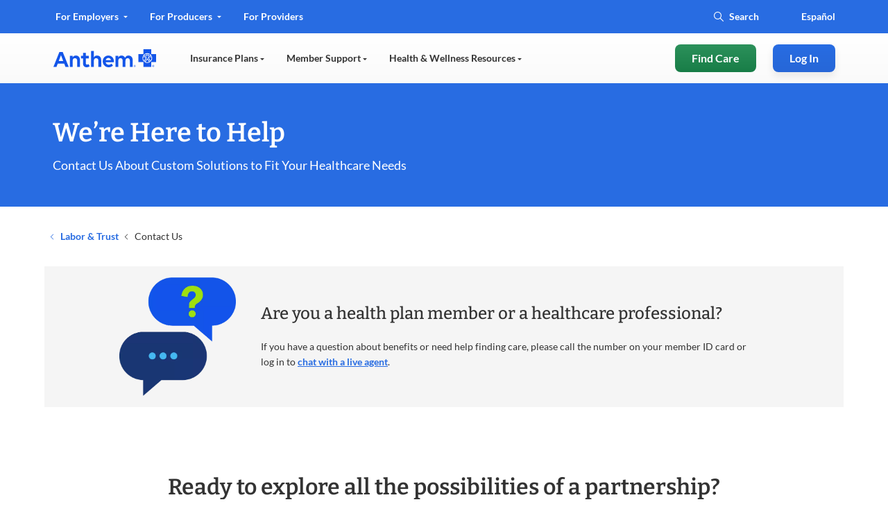

--- FILE ---
content_type: text/html;charset=utf-8
request_url: https://www.anthem.com/ca/employer/industry-solutions/labor-and-trust/contact-us
body_size: 84951
content:
<!DOCTYPE html>
<html lang="en-US">
    <head>
    <meta charset="UTF-8"/>
    <title>Contact Us For Health Insurance for Workers | Anthem</title>
    <meta name="keywords" content="Employer,Commercial"/>
    <meta name="template" content="home-page-template"/>
    <meta name="viewport" content="width=device-width, initial-scale=1"/>
    

    



    
        

       <script type="text/javascript" src="https://www.anthem.com/public/e2189573581f8861bb70650837cd1e7bc09282934f3b"  ></script><script defer="defer" type="text/javascript" src="https://rum.hlx.page/.rum/@adobe/helix-rum-js@%5E2/dist/rum-standalone.js" data-routing="env=prod,tier=publish,ams=Anthem Inc" integrity="" crossorigin="anonymous" data-enhancer-version="" data-enhancer-hash=""></script>
<link rel="canonical" href="https://www.anthem.com/ca/employer/industry-solutions/labor-and-trust/contact-us"/>
        <meta property="og:title" content="Contact Us For Health Insurance for Workers | Anthem"/>
        <meta name="twitter:title" content="Contact Us For Health Insurance for Workers | Anthem"/>
        <meta name="description" content="Contact us today to learn how Anthem Labor &amp; Trust can help provide your teams with the health insurance they need."/>
        <meta property="og:description" content="Contact us today to learn how Anthem Labor &amp; Trust can help provide your teams with the health insurance they need."/>
        <meta name="twitter:description" content="Contact us today to learn how Anthem Labor &amp; Trust can help provide your teams with the health insurance they need."/>
        <meta name="twitter:card" content="summary"/>
        
        <meta name="twitter:image" content="no image"/>
        <meta property="og:image" content="no image"/>
        <meta property="og:url" content="https://www.anthem.com/ca/employer/industry-solutions/labor-and-trust/contact-us"/>
        <meta property="og:site_name" content="Anthem.com"/>
        <meta property="og:type" content="website"/>


    
    <meta name="format-detection" content="telephone=no"/>





<meta name="eDescription" content="Contact us today to learn how Anthem Labor &amp; Trust can help provide your teams with the health insurance they need."/>
<meta name="eTitle" content="4.7.2-UT-3-CA Contact Us"/>
<meta name="eShortTitle" content="Contact Us For Health Insurance for Workers"/>
<meta name="eSubtitle"/>
<meta name="ePublishedDate" content="1768322113"/>
<meta name="eImage"/>
<meta name="eSecondaryImage"/>
<meta name="eLanguage" content="en"/>

<meta name="eState" content="CA"/>
<meta name="eLob" content="search-global"/>
<meta name="eBrand" content="ABCBS"/>
<meta name="eBizDivision"/>
<meta name="eSearchSegment"/>


<meta name="eTopic" content="Commercial"/>
<meta name="eTopic" content="Employer"/>











<link rel="preload" as="script" href="https://www.anthem.com/public/e2189573581f8861bb70650837cd1e7bc09282934f3b"/><link rel="preload" href="/etc.clientlibs/anthem/fe-clientlibs/anthem.com/resources/fonts/Lato/lato-v14-latin-regular.woff2" as="font" type="font/woff2" crossorigin/>
<link rel="preload" href="/etc.clientlibs/anthem/fe-clientlibs/anthem.com/resources/fonts/Lato/lato-v14-latin-700.woff2" as="font" type="font/woff2" crossorigin/>
<link rel="preload" href="/etc.clientlibs/anthem/fe-clientlibs/anthem.com/resources/fonts/Bitter/bitter-v16-latin-ext-600.woff" as="font" type="font/woff" crossorigin/>
<link rel="preload" href="/etc.clientlibs/anthem/fe-clientlibs/anthem.com/resources/fonts/Bitter/bitter-v16-latin-ext-500.woff" as="font" type="font/woff" crossorigin/>

<style>
  .xf-content-height {
    min-height: 0px !important;
    margin: 0 0px !important;
  }
</style>




<!-- mp_snippet_ends -->

<!-- IE11 Polyfills-->
<style class="global-style-vars">
  :root {
         --font-sans-serif: 'Lato', sans-serif;
         --font-serif: 'Bitter', serif;
         --color-brand: #0079C2;
         --color-primary: #286CE2;
         --color-util-one: #D20A3C;
         --color-util-two: #53B1A3;
         --color-util-three: #2453A6;
         --color-util-four: #37475A;
         --color-dviz-one: #00D795;
         --color-dviz-two: #3BB273;
         --color-dviz-three: #108808;
         --color-dviz-four: #511284;
         --color-dviz-five: #CB0042;
         --color-dviz-six: #CB2A73;
         --color-dviz-seven: #FF4D61;
         --color-dviz-eight: #F2BC35;
         --color-gray-one: #333333;
         --color-gray-two: #666666;
         --color-gray-three: #949494;
         --color-gray-four: #CCCCCC;
         --color-gray-five: #F7F7F7;
         --color-black: #000000;
         --color-white: #FFFFFF;
         --color-btn-second-border: #F0F5FF;
         --fwcu: 8px;
         --default-font-size: calc(1.75*var(--fwcu));
         --box-shadow: 0 6px 12px 0 rgba(0, 0, 0, 0.08);
         --border-radius: var(--fwcu);
  }

  _:-ms-fullscreen, :root body { overflow-x: hidden; }
</style>

 <!-- Jquey and Common chunk ClientLibrary inclusion -->


    
<link rel="stylesheet" href="/etc.clientlibs/anthem/fe-clientlibs/anthem.initial.dependencies.min.449cd0ba5d4123789d954ecb5b818ecf.css" type="text/css">




<!-- Data layer name space definition -->
<script>
  var digitalData = window.digitalData || {};
  digitalData.page = digitalData.page || {};
  digitalData.component = digitalData.component || {};
  digitalData.event = digitalData.event || {};
</script>
    <script>
	function OneLink(hostname) {
		var queryParams = decodeURIComponent(encodeURIComponent(window.location.search));

		document.location.href = hostname + decodeURIComponent(encodeURIComponent(document.location.pathname))
			+ queryParams;

	}

	function SpanishAemRedirects(hostname) {
	    if(hostname){
	        var URLObj = new URL(decodeURIComponent(encodeURIComponent(location.href)));
	        var pathName = URLObj.pathname;
	        //splitting the pathname, to check if exact match of 'es' is present in pathNameArray[1] index.
	        //EX - 1)https://dev.aem.anthem.com/es
	        //     2)https://dev.aem.anthem.com/es/individual-and-family
	        var pathNameArray = pathName.split('/');
	        if(pathName){
	            if(pathNameArray[1] === 'es'){
	                pathName  = pathName.replaceAll("/es",'');
	            }
	            //this is to execute when there is no pathname in the URL
	            if(pathName === "/"){
                    document.location.href = hostname + decodeURIComponent(encodeURIComponent(URLObj.search));
	            }else{
                    document.location.href = hostname + pathName + decodeURIComponent(encodeURIComponent(URLObj.search));
                }
            }
        }
	}

</script>
    




    	  

    


        <script type="text/javascript" src="//assets.adobedtm.com/77d981f695af/238e3a2fb1d9/launch-739b43865c71.min.js"></script>


    	  
    




    
    
    
    <!-- Preload Css  -->
    

<link rel="preload" href="/etc.clientlibs/anthem/fe-clientlibs/anthem.com/clientlib-vendor.min.css" onload="this.onload=null;this.rel='stylesheet'" as="style">
<link rel="preload" href="/etc.clientlibs/anthem/fe-clientlibs/anthem.com.min.css" onload="this.onload=null;this.rel='stylesheet'" as="style">
<link rel="preload" href="/etc.clientlibs/acs-commons/clientlibs/vendor/fontawesome.min.css" onload="this.onload=null;this.rel='stylesheet'" as="style">
<link rel="preload" href="/etc/clientlibs/anthem/anthem-style-font/clientlibs.min.css" onload="this.onload=null;this.rel='stylesheet'" as="style">
<link rel="preload" href="/etc.clientlibs/anthem/fe-clientlibs/sharedV2-components.min.css" onload="this.onload=null;this.rel='stylesheet'" as="style">
<noscript><link rel="stylesheet" href="/etc.clientlibs/anthem/fe-clientlibs/anthem.com/clientlib-vendor.min.92f3b7b0df4ee3dd2cca49ad5323f3dd.css" type="text/css"></noscript>
<noscript><link rel="stylesheet" href="/etc.clientlibs/anthem/fe-clientlibs/anthem.com.min.813d3f8585370905f0105899b7608dd1.css" type="text/css"></noscript>
<noscript><link rel="stylesheet" href="/etc.clientlibs/acs-commons/clientlibs/vendor/fontawesome.min.332625294928b6ef75551c72c70a3608.css" type="text/css"></noscript>
<noscript><link rel="stylesheet" href="/etc/clientlibs/anthem/anthem-style-font/clientlibs.min.c091438294fba26ee7dbe1ebbbd48c24.css" type="text/css"></noscript>
<noscript><link rel="stylesheet" href="/etc.clientlibs/anthem/fe-clientlibs/sharedV2-components.min.7cf76c7b3459cd5d394a5c2b9fe411c1.css" type="text/css"></noscript>




    <!-- Regular Css Inclusion -->
    
    
<link rel="stylesheet" href="/etc.clientlibs/anthem/fe-clientlibs/anthem.com/clientlib-anthem-zip-com.min.924249c801d750fd538048180095cdd2.css" type="text/css">
<link rel="stylesheet" href="/etc.clientlibs/anthem/fe-clientlibs/apex/clientlib-ccpa-form.min.fe1d90afc1288e4b7fd93922b37e9b5a.css" type="text/css">




    <!-- Inlining css -->
    
    
        <style type="text/css">
            .hero-banner-com ::shadow .hero-image{background-image:none}.hero-banner-com .content-heading{margin-bottom:.75rem}.hero-banner-com .content__description{margin-bottom:2rem}@media only screen and (min-width:601px){.hero-banner-com .zip-widget-link .zip-cta-wrapper.full-width{max-width:18.75rem}}.hero-banner-com .zip-widget-link .zip-cta-wrapper.full-width .error-message{padding:0;top:46px}@media only screen and (max-width:600px){.hero-banner-com .zip-widget-link .zip-cta-wrapper.full-width .error-message{padding-top:1rem;top:0}}.hero-banner-com .zip-widget-link .fwc-alert{position:relative;top:20px}.hero-banner-com .hero-additional-text{margin-top:1rem}.hero-banner-com .hero-additional-text a,.hero-banner-com .hero-additional-text>p{font-size:.75rem}.hero-banner-com .cta_tel{margin-top:2rem}.hero-banner-com .hero-tel-info{display:none}.hero-banner-com .content-seperator{margin-top:2rem}.hero-banner-com .tel-content-container{width:100%}.hero-banner-com .tel-content .agent-details{align-items:center;display:flex}.hero-banner-com .tel-content .agent-details .tel-icon.top-icon{align-self:flex-start}.hero-banner-com .tel-content .agent-details .tel-icon.center-icon{align-self:center}.hero-banner-com .tel-content .agent-details .tel-icon.bottom-icon{align-self:flex-end}.hero-banner-com .tel-content .agent-details .tel-icon .fwc-icon-phone{display:block}.hero-banner-com .tel-content .agent-details .tel-icon .fwc-icon-phone:before{font-size:1.5rem}.hero-banner-com .tel-content .agent-details .agent-content{color:var(--color-black);font-family:var(--font-sans-serif);font-weight:400;line-height:1.375rem;margin-left:.5rem}.hero-banner-com .tel-content .agent-details .agent-content .agent-label{font-weight:700}.hero-banner-com .tel-content .agent-details .agent-content .agent-info{display:flex}.hero-banner-com .icon-n-text-com__image__container.top-icon{margin-right:16px}.hero-banner-com .enableTFN .hero-tel-info{display:block!important}@media only screen and (max-width:600px){.hero-banner-com .tel-content .agent-content,.hero-banner-com .tel-content .tel-content-container{width:100%}.hero-banner-com .tel-content .agent-content .agent-info{flex-direction:column}.hero-banner-com .text-center,.hero-banner-com .text-right{text-align:left!important}}@media only screen and (min-width:900px){.multi-shopper-dual-hero-com [slot=fwc-hero-content].content-container{width:34.5rem}}.multi-shopper-dual-hero-com .content-heading{margin-bottom:0!important}.multi-shopper-dual-hero-com .content-heading+.fwc-hero-sub{margin-bottom:1rem!important;margin-top:.5rem!important}@media only screen and (max-width:600px){.multi-shopper-dual-hero-com .content-heading+.fwc-hero-sub{margin-bottom:1.5rem!important;margin-top:1rem!important}.multi-shopper-dual-hero-com .tel-content .agent-details .agent-content{margin-left:0!important}}.fwc-hero-component{--gradient:rgba(var(--color-rgb-white),1) 0%,rgba(var(--color-rgb-white),0.8) 66%,rgba(var(--color-rgb-white),0) 100%;--gradient-dark:rgba(var(--color-rgb-black),1) 0%,rgba(var(--color-rgb-black),0.8) 66%,rgba(var(--color-rgb-black),0) 100%;background-color:var(--color-white);overflow:hidden;padding:calc(var(--fwcu)*12) 0;position:relative}.fwc-hero-component.no-animation .scale-in{animation:none;opacity:1}.fwc-hero-component.desktop-gradient-dark .desktop-gradient{background-image:linear-gradient(to right,var(--gradient-dark))}.fwc-hero-component.desktop-gradient-light .desktop-gradient{background-image:linear-gradient(to right,var(--gradient))}.fwc-hero-component.desktop-gradient-hide .desktop-gradient{display:none}.fwc-hero-component.align-content-right .fwc-row{justify-content:flex-end}.fwc-hero-component.align-content-left .fwc-row{justify-content:flex-start}.fwc-hero-component.align-content-right.indent .fwc-col-6{margin-right:8.3333%}.fwc-hero-component.align-content-left.indent .fwc-col-6{margin-left:8.3333%}.fwc-hero-component.desktop-gradient-right.desktop-gradient-light .desktop-gradient{background-image:linear-gradient(to left,var(--gradient))}.fwc-hero-component.desktop-gradient-left.desktop-gradient-light .desktop-gradient{background-image:linear-gradient(to right,var(--gradient))}.fwc-hero-component.desktop-gradient-right.desktop-gradient-dark .desktop-gradient{background-image:linear-gradient(to left,var(--gradient-dark))}.fwc-hero-component.desktop-gradient-left.desktop-gradient-dark .desktop-gradient{background-image:linear-gradient(to right,var(--gradient-dark))}.fwc-hero-component .content-heading{margin-bottom:calc(var(--fwcu)*1.5)}.fwc-hero-component picture{background-color:var(--color-white);display:flex;height:100%;width:100%}.fwc-hero-component img{background-color:transparent;height:auto;min-height:calc(var(--fwcu)*5.25);-o-object-fit:cover;object-fit:cover;opacity:1;width:100%}.fwc-hero-component .img-container{bottom:0;left:0;overflow:hidden;position:absolute;right:0;top:0}.fwc-hero-component .mobile-gradient{bottom:0;display:none;height:50%;position:absolute;width:100%}.fwc-hero-component .desktop-gradient{bottom:0;position:absolute;top:0;width:100%}.fwc-hero-component .scale-in{animation-duration:7s;animation-fill-mode:forwards;animation-name:scaleIn;animation-timing-function:ease-out;height:auto;width:100%}.fwc-hero-component .fwc-hero-content{position:relative;text-align:left;z-index:1}.fwc-hero-component .fwc-hero-content .fwc-hero-sub{margin-bottom:0}.fwc-hero-component .fwc-hero-content .cta_tel,.fwc-hero-component .fwc-hero-content .hero-button{margin-top:32px}.fwc-hero-component .fwc-hero-content .cta_tel a,.fwc-hero-component .fwc-hero-content .hero-button a{font-size:16px;font-style:normal;font-weight:700;line-height:22px}.fwc-hero-component .fwc-hero-content a{text-decoration:underline!important}.fwc-hero-component .fwc-hero-content .multi-shopper-zip-com-wrapper .tab-navigation a,.fwc-hero-component .fwc-hero-content a.fwc-btn,.fwc-hero-component .fwc-hero-content a.plan-button{text-decoration:none!important}@keyframes scaleIn{0%{opacity:0;transform:scale(1.75)}10%{opacity:1}to{opacity:1;transform:scale(1)}}@media screen and (max-width:900px){.fwc-hero-component .content-heading{font-size:30px;line-height:38px}.fwc-hero-component,.fwc-hero-component .fwc-container{padding:0}.fwc-hero-component .fwc-container{padding-bottom:24px}.fwc-hero-component .fwc-hero-content{margin-top:calc(var(--fwcu)*3)}.fwc-hero-component .img-container{position:relative}.fwc-hero-component .mobile-bottom-gradient{display:block}.fwc-hero-component .desktop-gradient,.fwc-hero-component.desktop-gradient-left.desktop-gradient-dark .desktop-gradient,.fwc-hero-component.desktop-gradient-left.desktop-gradient-light .desktop-gradient,.fwc-hero-component.desktop-gradient-right.desktop-gradient-dark .desktop-gradient,.fwc-hero-component.desktop-gradient-right.desktop-gradient-light .desktop-gradient{display:none}.fwc-hero-component.mobile-gradient-dark .mobile-gradient{background-image:linear-gradient(to bottom,rgba(var(--color-rgb-black),0),rgba(var(--color-rgb-black),1) 100%);display:block}.fwc-hero-component.mobile-gradient-dark .fwc-container{background-color:var(--color-black)}.fwc-hero-component.mobile-gradient-light .mobile-gradient{background-image:linear-gradient(to bottom,rgba(var(--color-rgb-white),0),rgba(var(--color-rgb-white),1) 100%);display:block}.fwc-hero-component.mobile-gradient-light .fwc-container{background-color:var(--color-white)}.fwc-hero-component.mobile-gradient-hide .mobile-gradient{display:none}.fwc-hero-component.align-content-right.indent .fwc-col-6{margin-right:0}.fwc-hero-component.align-content-left.indent .fwc-col-6{margin-left:0}}.hero.content-color-grey .fwc-hero-content .content-heading,.hero.content-color-grey .fwc-hero-content .fwc-hero-additional,.hero.content-color-grey .fwc-hero-content .fwc-hero-additional p,.hero.content-color-grey .fwc-hero-content .fwc-hero-sub,.hero.content-color-grey .fwc-hero-content .fwc-hero-sub p{color:var(--color-gray-one)}.hero.content-color-white .fwc-hero-content .content-heading,.hero.content-color-white .fwc-hero-content .fwc-hero-additional,.hero.content-color-white .fwc-hero-content .fwc-hero-additional p,.hero.content-color-white .fwc-hero-content .fwc-hero-sub,.hero.content-color-white .fwc-hero-content .fwc-hero-sub p{color:var(--color-white)}.hero.content-color-white .fwc-hero-content .content-heading a,.hero.content-color-white .fwc-hero-content .fwc-hero-additional a,.hero.content-color-white .fwc-hero-content .fwc-hero-additional p a,.hero.content-color-white .fwc-hero-content .fwc-hero-sub a,.hero.content-color-white .fwc-hero-content .fwc-hero-sub p a{color:inherit}.hero.content-color-white .fwc-hero-content .cta_tel a.fwc-btn,.hero.content-color-white .fwc-hero-content .hero-button a.fwc-btn{background:var(--color-white)!important;color:var(--color-primary)!important}.hero.content-color-white .fwc-hero-content .cta_tel a.fwc-btn:focus,.hero.content-color-white .fwc-hero-content .hero-button a.fwc-btn:focus{outline:none}.hero.content-color-white .fwc-hero-content .cta_tel a.fwc-btn:focus-visible,.hero.content-color-white .fwc-hero-content .cta_tel a.fwc-btn:hover,.hero.content-color-white .fwc-hero-content .hero-button a.fwc-btn:focus-visible,.hero.content-color-white .fwc-hero-content .hero-button a.fwc-btn:hover{color:var(--color-primary-hover);outline-color:2px solid var(--color-white)}.hero.content-color-white .fwc-hero-content .icon-text-block .icon-n-text-com__text a:hover{color:var(--color-white)}.hero.content-color-brand .fwc-hero-content .content-heading{color:var(--color-brand)}.hero.content-color-brand .fwc-hero-content .fwc-hero-sub,.hero.content-color-brand .fwc-hero-content .fwc-hero-sub p{color:var(--color-gray-one)}.ant-header-click-out{background:rgba(0,0,0,.3);bottom:0;display:none;height:100%;left:0;position:fixed;right:0;top:0;width:100%;z-index:10}.cancel-icon-container{display:none}@media screen and (max-width:900px){.cancel-icon-container{background:var(--color-gray-two);border-radius:.375rem;display:flex!important;height:1.875rem;margin-left:.5rem;margin-top:.5rem;width:1.875rem;z-index:10}.cancel-icon-container_cancel{color:var(--color-white);margin:auto}.cancel-icon-container:focus{outline:none}.cancel-icon-container:focus-visible{border:2px solid var(--color-white);outline:2px solid var(--color-black)}}.ant-header,.ant-header-wrapper{position:relative}.ant-header{background-color:var(--color-white);width:100%;z-index:10}@media screen and (max-width:900px){.ant-header .hidden-md{display:none!important}.ant-header .ant-header__row{max-width:100%}}@media screen and (min-width:901px){.ant-header{margin:auto;max-width:120rem}.ant-header .hidden-lg-header{display:none!important}}@media only screen and (min-width:901px){.ant-header{min-height:7.5rem}}.ant-header .a11y-close-btn{font-size:1rem;height:1px;left:-999px;overflow:hidden;padding:.5rem;position:absolute;top:auto;width:1px;z-index:-999}.ant-header .a11y-close-btn .fwc-inline-icon:before{color:inherit;padding:0}.ant-header .a11y-close-btn:active,.ant-header .a11y-close-btn:focus{background-color:transparent;height:auto;left:45%;left:auto;overflow:auto;right:1.25rem;top:1rem;width:auto;z-index:999}.ant-header.sticky{left:0;position:fixed;top:0;width:100%}@media screen and (min-width:901px){.ant-header.sticky{right:0}}.ant-header .logo-wrapper{align-items:center!important;display:flex;flex-shrink:0;line-height:normal}@media only screen and (max-width:600px){.ant-header .logo-wrapper{flex-shrink:unset}}.ant-header .logo-wrapper .logo-nav{display:inline-block;margin-right:.75rem;padding:0}.ant-header .logo-wrapper .logo-nav:last-of-type{margin-right:2rem}.ant-header .logo-wrapper .logo-nav:nth-child(2){border-left:.44px solid #949494;padding-left:.75rem}.ant-header .logo-wrapper .logo-nav:focus{outline:none}.ant-header .logo-wrapper .logo-nav:focus-visible{border:2px solid var(--color-white);border-radius:var(--fwcu);outline:2px solid var(--color-black)}.ant-header .logo-wrapper img.logo{height:3.75rem;min-width:9.375rem}@media only screen and (max-width:600px){.ant-header .logo-wrapper img.logo{height:2.6875rem;min-width:6.25rem}}.ant-header .logo-wrapper .logo-text{align-content:center;align-items:flex-start;border-left:1px solid #949494;color:#d91754;display:flex;flex-wrap:wrap;font-family:ElevanceSans!important;font-size:12px;font-weight:500;line-height:20px;padding:0 16px}.ant-header .logo-wrapper .two-line-logo-text{flex-direction:column}.ant-header.fixed-header{position:fixed;top:0;width:100%;z-index:9999}@media screen and (max-width:900px){.ant-header #anthemHeaderContent{-ms-overflow-style:none;background:var(--color-white);border-bottom-left-radius:.5rem;border-top-left-radius:.5rem;display:none;flex-flow:column;left:100%;max-height:100vh;max-width:88vw!important;overflow-x:hidden;overflow-y:scroll;overflow:-moz-hidden-scrollable;position:fixed;scrollbar-width:none;top:0;transition:all .1s linear;width:86vw;z-index:10}.ant-header #anthemHeaderContent::-webkit-scrollbar{background:transparent;display:none;width:0}.ant-header #anthemHeaderContent.show{display:flex;left:14vw;min-height:-webkit-fill-available}.ant-header #anthemHeaderContent.show.l2-open{left:12vw;overflow:hidden;width:88vw}.ant-header #anthemHeaderContent.show.l2-open .ant-header__main-nav__navbar-right.hidden-lg-header{left:12vw;width:88vw}.ant-header #anthemHeaderContent.login-open{left:0!important;max-width:100%!important;width:100%!important}.ant-header #anthemHeaderContent .header-tabs:first-child{order:2}.ant-header #anthemHeaderContent .header-tabs:nth-child(2){order:1}}.ant-header .mobile-state-identifier{border-radius:2px;box-shadow:none;font-family:ElevanceSans;font-size:16px;font-weight:500;gap:8px;line-height:22px;padding:8px 16px;text-align:center;width:100%}@media screen and (min-width:901px){.ant-header .mobile-state-identifier{display:none}}.ant-header__mobile-cta{align-items:center;box-shadow:0 4px 8px rgba(40,108,226,.15);display:flex;flex-flow:row;justify-content:space-between;padding:0 2rem!important}@media only screen and (min-width:601px)and (max-width:900px){.ant-header__mobile-cta{padding:0 .75rem!important}}.ant-header__mobile-cta__logo{display:flex;flex-flow:row;padding:1rem 0}@media only screen and (max-width:900px){.ant-header__mobile-cta__logo{padding:1.15625rem 0}.ant-header__mobile-cta__hamburger{align-items:center;display:flex}.ant-header__mobile-cta__hamburger .mobile-lang-selector{border:2px solid var(--color-btn-second-border);border-radius:1.25rem;margin-right:1rem;padding:.125rem 0}.ant-header__mobile-cta__hamburger .mobile-lang-selector a{color:var(--color-primary);font-family:var(--font-sans-serif);font-size:.875rem;font-weight:700;line-height:1.375rem;padding:.5rem .6875rem}}.ant-header__mobile-cta__hamburger .mobile-lang-selector a:active,.ant-header__mobile-cta__hamburger .mobile-lang-selector a:hover{color:var(--color-primary)!important}.ant-header__mobile-cta__hamburger-btn{background-color:#fff;border:none;border-radius:8px;height:2rem;margin:0;overflow:hidden;padding:0;width:2rem}.ant-header__mobile-cta__hamburger-btn img{aspect-ratio:1/1;height:2rem;width:2rem}.ant-header__mobile-cta__hamburger-btn:focus{outline:none}.ant-header__mobile-cta__hamburger-btn:focus-visible{outline:2px solid var(--color-black);outline-offset:4px}.ant-header a,.ant-header a:active,.ant-header a:hover{color:inherit;text-decoration:none!important}.ant-header .nav-main-row{flex-wrap:nowrap;height:100%;justify-content:space-between}@media screen and (min-width:901px){.ant-header .nav-menu-row{display:none;overflow:hidden}.ant-header .nav-menu-row[data-aria-expanded=true]{display:block!important}.ant-header .left-nav-wrapper{box-sizing:content-box;position:relative}.ant-header .left-nav-wrapper .navbar-active-state{border-top-left-radius:.5rem;border-top-right-radius:.5rem;bottom:-.3125rem;opacity:0;padding:12px 16px;pointer-events:none;position:absolute;top:-.3125rem;transition:all .2s ease-in;width:33%}.ant-header .left-nav-wrapper .navbar-active-state:after,.ant-header .left-nav-wrapper .navbar-active-state:before{bottom:0;content:none;content:"";height:.5rem;position:absolute;width:1rem}.ant-header .left-nav-wrapper .navbar-active-state:before{border-radius:0 0 .5rem 0;left:-1rem}.ant-header .left-nav-wrapper .navbar-active-state:after{border-radius:0 0 0 .5rem;right:-1rem}.ant-header .left-nav-wrapper .navbar-active-state.active{opacity:1}.ant-header__top-nav--open-1 .navbar-active-state{background:var(--color-primary);transform:translateX(0)}.ant-header__top-nav--open-1 .navbar-active-state:before{box-shadow:.5rem 0 0 0 var(--color-primary)}.ant-header__top-nav--open-1 .navbar-active-state:after{border-radius:0 0 0 .5rem;box-shadow:-.5rem 0 0 0 var(--color-primary);right:-1rem}.ant-header__top-nav--open-2 .navbar-active-state{background:var(--color-primary);transform:translateX(100%)}.ant-header__top-nav--open-2 .navbar-active-state:before{box-shadow:.5rem 0 0 0 var(--color-primary)}.ant-header__top-nav--open-2 .navbar-active-state:after{border-radius:0 0 0 .5rem;box-shadow:-.5rem 0 0 0 var(--color-primary);right:-1rem}.ant-header__top-nav--open-3 .navbar-active-state{background:var(--color-primary);transform:translateX(200%)}.ant-header__top-nav--open-3 .navbar-active-state:before{box-shadow:.5rem 0 0 0 var(--color-primary)}.ant-header__top-nav--open-3 .navbar-active-state:after{border-radius:0 0 0 .5rem;box-shadow:-.5rem 0 0 0 var(--color-primary);right:-1rem}}.ant-header__top-nav{color:var(--color-primary);height:3rem;position:relative;transition:all .2s ease-in;width:100%}@media screen and (max-width:900px){.ant-header__top-nav{height:100%}}.ant-header__top-nav .left-top-nav-container{padding-left:0}@media screen and (max-width:900px){.ant-header__top-nav .left-nav-wrapper{order:2}.ant-header__top-nav .right-nav-wrapper{order:1;width:100%}}.ant-header__top-nav .right-nav-wrapper{display:inherit;justify-content:flex-end}.ant-header__top-nav .right-nav-wrapper .navbar-right li:last-child a,.ant-header__top-nav .right-nav-wrapper .navbar-right li:last-child div{padding-right:0}.ant-header__top-nav .left-nav-wrapper{display:table}@media screen and (min-width:901px){.ant-header__top-nav{background:var(--color-primary);color:var(--color-white)}.ant-header__top-nav[data-active-item] .ant-header__top-nav-overlay{height:100%;position:absolute;top:0;width:100%}}.ant-header__top-nav--open-1{color:var(--color-primary)}@media screen and (min-width:901px){.ant-header__top-nav--open-1{background:var(--top-nav-highlighted-bg-color);color:var(--color-white)}}.ant-header__top-nav--open-2{color:var(--color-primary)}@media screen and (min-width:901px){.ant-header__top-nav--open-2{background:var(--top-nav-highlighted-bg-color);color:var(--color-white)}}.ant-header__top-nav--open-3{color:var(--color-primary)}@media screen and (min-width:901px){.ant-header__top-nav--open-3{background:var(--top-nav-highlighted-bg-color);color:var(--color-white)}}.ant-header__top-nav__navbar-left{display:flex;flex-direction:row;flex-grow:1;flex-wrap:nowrap}@media screen and (max-width:900px){.ant-header__top-nav__navbar-left{margin:0 auto;width:100%}}.ant-header__top-nav__navbar-left__nav-link{display:list-item}@media screen and (max-width:900px){.ant-header__top-nav__navbar-left__nav-link{width:100%}}.ant-header__top-nav__navbar-left__nav-link .top-nav{border-top-left-radius:.5rem;border-top-right-radius:.5rem;display:inline-block;font-size:.875rem;line-height:1.375rem;padding:.75rem 1rem;position:relative;transition:all .1s ease-in}@media screen and (min-width:901px){.ant-header__top-nav__navbar-left__nav-link .top-nav[aria-expanded~=true] .fwc-inline-icon:before{transform:rotate(180deg)}}@media screen and (max-width:900px){.ant-header__top-nav__navbar-left__nav-link .top-nav{color:var(--color-gray-two);font-size:.75rem;line-height:.625rem;padding:8px 32px}}.ant-header__top-nav__navbar-left__nav-link .top-nav:active,.ant-header__top-nav__navbar-left__nav-link .top-nav:hover{color:var(--color-primary)}@media screen and (min-width:901px){.ant-header__top-nav__navbar-left__nav-link .top-nav:active,.ant-header__top-nav__navbar-left__nav-link .top-nav:hover{color:var(--color-white)}}.ant-header__top-nav__navbar-left__nav-link .top-nav:focus{outline:none}.ant-header__top-nav__navbar-left__nav-link .top-nav:focus-visible{border:2px solid var(--color-white);border-radius:var(--fwcu);outline:2px solid var(--color-black);outline-offset:0}.ant-header__top-nav__navbar-left__nav-link .top-nav .fwc-inline-icon{margin-left:.25rem;pointer-events:none;position:relative;top:-.125rem}.ant-header__top-nav__navbar-left__nav-link .top-nav .fwc-inline-icon:before{color:var(--color-white);font-size:.375rem;padding-right:0;pointer-events:none;transition:all .2s linear}@media screen and (min-width:901px){.ant-header__top-nav__navbar-left__nav-link .top-nav.color-grey{color:var(--top-nav-highlighted-color)!important}.ant-header__top-nav__navbar-left__nav-link .top-nav.color-grey .fwc-inline-icon:before{color:var(--top-nav-highlighted-color)}}.ant-header__top-nav__navbar-right{align-items:center;color:var(--color-white);display:flex;flex-direction:row;font-family:var(--font-sans-serif);font-size:.875rem;font-weight:700;padding-right:16px}@media screen and (max-width:900px){.ant-header__top-nav__navbar-right{border-bottom:1px solid rgba(0,0,0,.1);color:var(--color-primary);margin-bottom:32px!important;padding:16px!important;width:100%}}.ant-header__top-nav__navbar-right__item.search-wrapper .fwc-btn-secondary{background-color:var(--color-gray-five);border:none;text-align:center;width:100%}.ant-header__top-nav__navbar-right__item.search-wrapper .fwc-btn .fwc-inline-icon:before,.ant-header__top-nav__navbar-right__item.search-wrapper .fwc-form .fwc-inline-icon:before{color:inherit;font-size:1rem;padding-right:0}.ant-header__top-nav__navbar-right__item.search-wrapper .fwc-form{align-items:center;border-radius:1rem;display:flex;flex-flow:row;transition:all .2s ease}@media screen and (min-width:901px){.ant-header__top-nav__navbar-right__item.search-wrapper .fwc-form.active,.ant-header__top-nav__navbar-right__item.search-wrapper .fwc-form.show{background-color:var(--color-white);border:2px solid var(--color-black);outline:2px solid var(--color-white)}}.ant-header__top-nav__navbar-right__item.search-wrapper .fwc-form.active .fwc-icon-search,.ant-header__top-nav__navbar-right__item.search-wrapper .fwc-form.active input,.ant-header__top-nav__navbar-right__item.search-wrapper .fwc-form.show .fwc-icon-search,.ant-header__top-nav__navbar-right__item.search-wrapper .fwc-form.show input{caret-color:var(--color-primary-hover);color:var(--color-primary-hover)}.ant-header__top-nav__navbar-right__item.search-wrapper .fwc-form .input-wrapper{align-items:center;display:flex;flex-flow:row;position:relative}.ant-header__top-nav__navbar-right__item.search-wrapper .fwc-form .input-wrapper .search-box{position:relative}.ant-header__top-nav__navbar-right__item.search-wrapper .fwc-form .input-wrapper .search-box.color-grey{color:var(--top-nav-highlighted-color)!important}.ant-header__top-nav__navbar-right__item.search-wrapper .fwc-form .input-wrapper .search-box.color-grey input::-moz-placeholder{color:var(--top-nav-highlighted-color)!important}.ant-header__top-nav__navbar-right__item.search-wrapper .fwc-form .input-wrapper .search-box.color-grey input::placeholder{color:var(--top-nav-highlighted-color)!important}.ant-header__top-nav__navbar-right__item.search-wrapper .fwc-form .input-wrapper .search-box.color-grey .fwc-input{color:var(--top-nav-highlighted-color)!important}.ant-header__top-nav__navbar-right__item.search-wrapper .fwc-form .input-wrapper .search-box .fwc-inline-icon{left:16px;position:absolute;top:.8125rem}@media screen and (min-width:901px){.ant-header__top-nav__navbar-right__item.search-wrapper .fwc-form .input-wrapper .search-box .fwc-inline-icon{left:0;top:4px}}.ant-header__top-nav__navbar-right__item.search-wrapper .fwc-form .input-wrapper .search-box .fwc-inline-icon:before{padding-right:0}.ant-header__top-nav__navbar-right__item.search-wrapper .fwc-form .input-wrapper .search-box .fwc-input{background:transparent;border:none;color:var(--color-white);line-height:1.375rem;padding-left:24px;transition:all .2s ease;width:5rem}.ant-header__top-nav__navbar-right__item.search-wrapper .fwc-form .input-wrapper .search-box .fwc-input:active,.ant-header__top-nav__navbar-right__item.search-wrapper .fwc-form .input-wrapper .search-box .fwc-input:focus{outline:transparent;width:11.25rem}.ant-header__top-nav__navbar-right__item.search-wrapper .fwc-form .input-wrapper .search-box .fwc-input::-moz-placeholder{color:inherit;font-family:var(--font-sans-serif);font-size:.875rem;font-weight:700}.ant-header__top-nav__navbar-right__item.search-wrapper .fwc-form .input-wrapper .search-box .fwc-input::placeholder{color:inherit;font-family:var(--font-sans-serif);font-size:.875rem;font-weight:700}.ant-header__top-nav__navbar-right__item.search-wrapper .fwc-form .input-wrapper .cancel-btn-wrapper{flex-shrink:1;padding-left:16px}.ant-header__top-nav__navbar-right__item.search-wrapper .fwc-form .input-wrapper .cancel-btn-wrapper .fwc-btn{background:var(--color-white);border:none;color:var(--color-primary)}.ant-header__top-nav__navbar-right__item.search-wrapper .fwc-form .input-wrapper .autocomplete-info,.ant-header__top-nav__navbar-right__item.search-wrapper .fwc-form .input-wrapper .autocomplete-results{background:var(--color-white);border:.0625rem solid rgba(0,0,0,.08);border-radius:1rem;box-shadow:0 1rem 2rem 0 rgba(0,0,0,.1);color:var(--color-black);left:0;margin-top:1rem;max-height:14.875rem;overflow-y:auto;position:absolute;top:20px;width:260px}.ant-header__top-nav__navbar-right__item.search-wrapper .fwc-form .input-wrapper .autocomplete-info.hidden,.ant-header__top-nav__navbar-right__item.search-wrapper .fwc-form .input-wrapper .autocomplete-results.hidden{display:none}.ant-header__top-nav__navbar-right__item.search-wrapper .fwc-form .input-wrapper .autocomplete-info .autocomplete-result,.ant-header__top-nav__navbar-right__item.search-wrapper .fwc-form .input-wrapper .autocomplete-results .autocomplete-result{cursor:pointer;font-size:1rem;font-weight:400;line-height:1.5rem;padding:.5rem .5rem .5rem 1.5rem}.ant-header__top-nav__navbar-right__item.search-wrapper .fwc-form .input-wrapper .autocomplete-info .autocomplete-result:hover,.ant-header__top-nav__navbar-right__item.search-wrapper .fwc-form .input-wrapper .autocomplete-info .autocomplete-result:hover .matched,.ant-header__top-nav__navbar-right__item.search-wrapper .fwc-form .input-wrapper .autocomplete-results .autocomplete-result:hover,.ant-header__top-nav__navbar-right__item.search-wrapper .fwc-form .input-wrapper .autocomplete-results .autocomplete-result:hover .matched{color:var(--color-primary)}.ant-header__top-nav__navbar-right__item.search-wrapper .fwc-form .input-wrapper .autocomplete-info .autocomplete-result.selected,.ant-header__top-nav__navbar-right__item.search-wrapper .fwc-form .input-wrapper .autocomplete-results .autocomplete-result.selected{background-color:var(--color-gray-five);color:var(--color-primary)}.ant-header__top-nav__navbar-right__item.search-wrapper .fwc-form .input-wrapper .autocomplete-info .autocomplete-result.selected .matched,.ant-header__top-nav__navbar-right__item.search-wrapper .fwc-form .input-wrapper .autocomplete-results .autocomplete-result.selected .matched{color:var(--color-primary)}.ant-header__top-nav__navbar-right__item.search-wrapper .fwc-form .input-wrapper .autocomplete-info .autocomplete-result .matched,.ant-header__top-nav__navbar-right__item.search-wrapper .fwc-form .input-wrapper .autocomplete-results .autocomplete-result .matched{color:var(--color-black);font-weight:700}.ant-header__top-nav__navbar-right__item.search-wrapper .fwc-form .input-wrapper .autocomplete-info{font-size:16px;font-weight:400;left:0;min-height:40px;padding:8px 16px;top:20px;width:260px}.ant-header__top-nav__navbar-right__item.lang-selector.color-grey{color:var(--top-nav-highlighted-color)!important}.ant-header__top-nav__navbar-right__item.lang-selector.color-grey .fwc-btn-primary{color:var(--top-nav-highlighted-color)}@media screen and (max-width:900px){.ant-header__top-nav__navbar-right__item.lang-selector{flex-grow:1;padding:0}}.ant-header__top-nav__navbar-right__item.lang-selector .fwc-link-accessibility{border-radius:var(--fwcu);padding:12px 16px}.ant-header__top-nav__navbar-right__item.lang-selector .fwc-link-accessibility:focus{outline:none}.ant-header__top-nav__navbar-right__item.lang-selector .fwc-link-accessibility:focus-visible{border:2px solid var(--color-white);outline:2px solid var(--color-black);outline-offset:0}.ant-header__top-nav__navbar-right__item.lang-selector .font-sizer{margin-left:2px;padding:10px 14px}.ant-header__top-nav__navbar-right__item.lang-selector .fwc-btn-primary{padding:12px 16px}.ant-header__top-nav__navbar-right__item.lang-selector .fwc-btn-primary:active,.ant-header__top-nav__navbar-right__item.lang-selector .fwc-btn-primary:hover{color:var(--color-white)}.ant-header__top-nav__navbar-right__item.lang-selector .fwc-btn-primary:focus{outline:none}.ant-header__top-nav__navbar-right__item.lang-selector .fwc-btn-primary:focus-visible{border:2px solid var(--color-white);outline:2px solid var(--color-black);outline-offset:0}@media screen and (max-width:900px){.ant-header__top-nav__navbar-right__item.lang-selector .fwc-btn-primary{color:var(--color-white);display:inline-block;text-align:center;width:100%}}@media screen and (min-width:901px){.ant-header__top-nav__navbar-right__item.lang-selector .fwc-btn-primary{background-image:none;box-shadow:none;font-size:.875rem;font-weight:700;line-height:1.375rem}.ant-header .nav-wrapper-top{background:var(--color-primary);height:3rem;position:absolute;transition:all .2s ease;width:100%;z-index:10000}.ant-header .nav-wrapper-top .dropdown-menu{background-color:transparent!important}.ant-header .nav-wrapper-top .nav-wrapper-top-section{bottom:0;left:0;position:absolute;right:0;top:0;transition:all .5s ease}.ant-header .nav-wrapper-top .dropdown-menu .menu-wrapper .menu-col__options li:last-child{margin-bottom:2.5rem}.ant-header .nav-wrapper-main{background:linear-gradient(-180deg,hsla(0,0%,100%,.6),hsla(0,0%,97%,.6));height:4.5rem;position:absolute;top:3rem;width:100%}}.ant-header .nav-wrapper-main .ant-header__main-nav{height:100%}.ant-header #topNavDrawer .dd-menu-1{background:var(--color-white);color:var(--color-primary)}@media screen and (min-width:901px){.ant-header #topNavDrawer .dd-menu-1{color:var(--color-white)}}.ant-header #topNavDrawer .dd-menu-2{background:var(--color-white);color:var(--color-primary)}@media screen and (min-width:901px){.ant-header #topNavDrawer .dd-menu-2{color:var(--color-white)}}.ant-header #topNavDrawer .dd-menu-3{background:var(--color-white);color:var(--color-primary)}@media screen and (min-width:901px){.ant-header #topNavDrawer .dd-menu-3{color:var(--color-white)}}.ant-header__main-nav .mobile-lang-selector{padding:1.5rem 1rem 0}.ant-header__main-nav .mobile-lang-selector a{color:var(--color-primary);display:inline-block;font-family:var(--font-sans-serif);font-size:.9375rem;font-weight:600;line-height:.75rem}.ant-header__main-nav .mobile-lang-selector a:focus{outline:none}.ant-header__main-nav .mobile-lang-selector a:focus-visible{border:2px solid var(--color-white);outline:2px solid var(--color-black)}.ant-header__main-nav .mobile-lang-selector.hide-find-care-button{margin-bottom:1rem}@media screen and (max-width:900px){.ant-header__main-nav .fwc-row.nav-main-row{align-items:flex-start;flex-flow:column;max-width:100%;padding-top:5rem}.ant-header__main-nav .fwc-row.nav-main-row .left-main-nav-container{order:2}}.ant-header__main-nav .fwc-row.nav-main-row .left-main-nav-container .left-nav-wrapper{align-items:center;display:flex;flex-direction:row}@media screen and (max-width:900px){.ant-header__main-nav .fwc-row.nav-main-row .left-main-nav-container .left-nav-wrapper{margin-bottom:1rem;margin-top:1rem}.ant-header__main-nav .fwc-row.nav-main-row.hide-login-button-container{padding-top:0}}@media screen and (min-width:901px){.ant-header__main-nav .right-nav-wrapper.fwc-col-3{max-width:33.33%!important;width:auto!important}}.ant-header__main-nav .right-nav-wrapper .find-care .nav-link{border:none}@media screen and (max-width:900px){.ant-header__main-nav .right-nav-wrapper{order:1;width:100%}.ant-header__main-nav .right-nav-wrapper .nav-link{border:none;display:inline-block;font-size:.9375rem;font-weight:600;line-height:.75rem;margin-bottom:1rem}.ant-header__main-nav .right-nav-wrapper .nav-link:focus{outline:none}.ant-header__main-nav .right-nav-wrapper .nav-link:focus-visible{border:2px solid var(--color-white);border-radius:0;margin-left:16px;outline:2px solid var(--color-black);padding:0}.ant-header__main-nav .right-nav-wrapper .navbar-findcare{justify-content:unset;padding:1.875rem 0 0}.ant-header__main-nav .right-nav-wrapper .navbar-findcare.navbar-findcare-en{padding:.5rem 0 0}.ant-header__main-nav .right-nav-wrapper .find-care-en-padding{padding-top:1.875rem!important}}.ant-header__main-nav .right-nav-wrapper .hide-login-button{display:none}.ant-header__main-nav__navbar-left{display:flex;flex-flow:row}@media screen and (max-width:900px){.ant-header__main-nav__navbar-left{flex-flow:column}}.ant-header__main-nav__navbar-left__nav-link{padding:8px 0;position:relative}@media only screen and (min-width:901px){.ant-header__main-nav__navbar-left__nav-link.dropdown:before{background:var(--color-white);box-shadow:0 0 25px 0 rgba(0,0,0,.4);content:"";display:none;height:1.5rem;left:50%;position:absolute;top:105%;transform:translateX(-50%) translateY(-50%) rotate(45deg);width:1.5rem}.ant-header__main-nav__navbar-left__nav-link.dropdown.open:before{display:block}}.ant-header__main-nav__navbar-left__nav-link .top-nav{color:var(--color-primary);display:inline-block;font-family:var(--font-sans-serif);font-size:.875rem;font-weight:700;padding:0 16px;position:relative}@media only screen and (min-width:901px){.ant-header__main-nav__navbar-left__nav-link .top-nav[aria-expanded~=true] .fwc-inline-icon:before{transform:rotate(180deg)}.ant-header__main-nav__navbar-left__nav-link .top-nav.dropdown-toggle:hover:before{animation-duration:.2s;animation-fill-mode:both;animation-name:bounceIn;animation-timing-function:cubic-bezier(.68,-.55,.265,1.55);background-color:rgba(40,108,226,.1);border-radius:.5rem;content:"";display:block;height:50%;left:0;position:absolute;top:25%;width:100%}}@media screen and (max-width:900px){.ant-header__main-nav__navbar-left__nav-link .top-nav{font-size:.9375rem;font-weight:600;line-height:.75rem}.ant-header__main-nav__navbar-left__nav-link .top-nav .fwc-inline-icon:before{margin-left:.5rem}}.ant-header__main-nav__navbar-left__nav-link .top-nav .fwc-inline-icon{pointer-events:none;vertical-align:middle}.ant-header__main-nav__navbar-left__nav-link .top-nav .fwc-inline-icon:before{padding-left:0!important;transform:rotate(-90deg);transition:all .2s linear}@media screen and (min-width:901px){.ant-header__main-nav__navbar-left__nav-link .top-nav .fwc-inline-icon:before{transform:rotate(0)}.ant-header__main-nav__navbar-left__nav-link .top-nav{color:var(--color-gray-one);line-height:1.375rem;padding:16px}.ant-header__main-nav__navbar-left__nav-link .top-nav:active,.ant-header__main-nav__navbar-left__nav-link .top-nav:focus,.ant-header__main-nav__navbar-left__nav-link .top-nav:hover,.ant-header__main-nav__navbar-left__nav-link .top-nav:visited{color:var(--color-gray-one)}}.ant-header__main-nav__navbar-left__nav-link .top-nav .fwc-inline-icon:before{font-size:.375rem;padding-right:0}@media only screen and (min-width:901px){.ant-header__main-nav__navbar-left__nav-link .top-nav .fwc-inline-icon:before{color:var(--color-gray-one)}}.ant-header__main-nav__navbar-left__nav-link .top-nav:focus{outline:none}.ant-header__main-nav__navbar-left__nav-link .top-nav:focus-visible{border:2px solid var(--color-white);border-radius:var(--fwcu);outline:2px solid var(--color-black);outline-offset:0}@media screen and (max-width:900px){.ant-header__main-nav__navbar-left__nav-link .top-nav:focus-visible{border-radius:0}}.ant-header__main-nav__navbar-right{align-items:center;display:flex;flex-flow:row;justify-content:flex-end}.ant-header__main-nav__navbar-right .login-cta a{line-height:1.125rem}@media only screen and (min-width:601px){.ant-header__main-nav__navbar-right .login-cta a{font-size:1rem;font-weight:700;line-height:1.25rem;margin-left:1.5rem}}.ant-header__main-nav__navbar-right .login-options{font-size:1rem;font-weight:700;line-height:1.375rem;margin-left:1rem}.ant-header__main-nav__navbar-right .login-options img{height:8px;margin-left:.75rem;vertical-align:middle;width:8px}.ant-header__main-nav__navbar-right .login-options .fwc-inline-icon{pointer-events:none;vertical-align:middle}.ant-header__main-nav__navbar-right .login-options .fwc-inline-icon:before{font-size:.375rem;line-height:6px;margin-left:.75rem;padding-right:0;transition:all .2s linear}.ant-header__main-nav__navbar-right .login-options a{border-color:#f0f5ff;color:var(--color-primary);line-height:22px;padding:9px 24px}.ant-header__main-nav__navbar-right .login-options .login-opt-md[aria-expanded~=true] .fwc-inline-icon:before{transform:rotate(180deg)}.ant-header__main-nav__navbar-right .nav-link{color:var(--color-primary);font-size:1rem;font-weight:700;line-height:1.125rem}@media screen and (max-width:600px){.ant-header__main-nav__navbar-right .nav-link{height:auto;padding:.5rem 1rem}}@media screen and (min-width:901px){.ant-header__main-nav__navbar-right .nav-link{background:linear-gradient(-180deg,#2c915b,#187d47);color:var(--color-white)}.ant-header__main-nav__navbar-right .nav-link:hover{background:linear-gradient(-180deg,#267d4f,#14683b);border-color:var(--color-white);color:var(--color-white)}}.ant-header__main-nav__navbar-right.hidden-lg-header{border-bottom:.125rem solid rgba(0,0,0,.08);padding:1.5rem 1.75rem!important;transition:all .1s linear}@media only screen and (max-width:900px){.ant-header__main-nav__navbar-right.hidden-lg-header{background-color:var(--color-white);border-top-left-radius:.5rem;left:14vw;position:fixed;top:0;width:86vw;z-index:1}}.ant-header__main-nav__navbar-right__item.search-wrapper{flex-grow:1}@media only screen and (max-width:900px){.ant-header__main-nav__navbar-right__item.search-wrapper button{border:none}}.ant-header__main-nav__navbar-right__item.search-wrapper .fwc-btn-secondary{border-width:1px;text-align:right;width:100%}.ant-header__main-nav__navbar-right__item.search-wrapper .fwc-btn-secondary.search-btn{border:none;padding-bottom:.25rem;padding-right:1rem;padding-top:.25rem}.ant-header__main-nav__navbar-right__item.search-wrapper .fwc-btn-secondary.search-btn:focus,.ant-header__main-nav__navbar-right__item.search-wrapper .fwc-btn-secondary.search-btn:focus .fwc-icon-search{outline:0}.ant-header__main-nav__navbar-right__item.search-wrapper .fwc-btn-secondary.search-btn:focus-visible{outline:none}.ant-header__main-nav__navbar-right__item.search-wrapper .fwc-btn-secondary.search-btn:focus-visible .fwc-icon-search{border:2px solid var(--color-white);border-radius:var(--fwcu);outline:2px solid var(--color-black);outline-offset:2px}.ant-header__main-nav__navbar-right__item.search-wrapper .fwc-btn .fwc-inline-icon:before,.ant-header__main-nav__navbar-right__item.search-wrapper .fwc-form .fwc-inline-icon:before{color:inherit;font-size:2rem;padding-right:0}.ant-header__main-nav__navbar-right__item.search-wrapper .fwc-form{align-items:center;border-radius:1rem;display:flex;flex-flow:row;padding:4px 16px;transition:all .2s ease}@media screen and (max-width:900px){.ant-header__main-nav__navbar-right__item.search-wrapper .fwc-form{align-items:flex-start;background:var(--color-white);border-bottom-left-radius:0;border-bottom-right-radius:0;display:none;left:100%;padding:0;position:absolute;top:0;width:100%}.ant-header__main-nav__navbar-right__item.search-wrapper .fwc-form .mobile-screen{background:hsla(0,0%,100%,.7);border-top:1px solid rgba(0,0,0,.07);height:100vh;left:0;position:absolute;top:100%;width:100%;z-index:10001}.ant-header__main-nav__navbar-right__item.search-wrapper .fwc-form .mobile-screen .autocomplete-results-mobile{background:var(--color-white);border:.0625rem solid rgba(0,0,0,.08);border-radius:.5rem;box-shadow:0 1rem 2rem 0 rgba(0,0,0,.1);color:var(--color-gray-one);height:14.375rem;margin:-1.25rem 0 0 2rem;overflow:auto;width:17.5rem}.ant-header__main-nav__navbar-right__item.search-wrapper .fwc-form .mobile-screen .autocomplete-results-mobile.hidden{display:none}.ant-header__main-nav__navbar-right__item.search-wrapper .fwc-form .mobile-screen .autocomplete-results-mobile .autocomplete-result{display:flex;font-size:.875rem;justify-content:space-between;line-height:1.375rem;padding:.75rem}.ant-header__main-nav__navbar-right__item.search-wrapper .fwc-form .mobile-screen .autocomplete-results-mobile .autocomplete-result:hover,.ant-header__main-nav__navbar-right__item.search-wrapper .fwc-form .mobile-screen .autocomplete-results-mobile .autocomplete-result:hover .matched{color:var(--color-primary)}.ant-header__main-nav__navbar-right__item.search-wrapper .fwc-form .mobile-screen .autocomplete-results-mobile .autocomplete-result.selected{background-color:var(--color-gray-five);color:var(--color-primary)}.ant-header__main-nav__navbar-right__item.search-wrapper .fwc-form .mobile-screen .autocomplete-results-mobile .autocomplete-result.selected .matched{color:var(--color-primary)}.ant-header__main-nav__navbar-right__item.search-wrapper .fwc-form .mobile-screen .autocomplete-results-mobile .autocomplete-result .fwc-inline-icon{color:var(--color-primary);height:1.5rem;padding-top:.125rem;transform:rotate(-130deg)}.ant-header__main-nav__navbar-right__item.search-wrapper .fwc-form .mobile-screen .autocomplete-results-mobile .autocomplete-result .matched{color:--color-black;font-weight:700}.ant-header__main-nav__navbar-right__item.search-wrapper .fwc-form.show{display:block;left:0}}@media screen and (max-width:900px){.ant-header__main-nav__navbar-right__item.search-wrapper .fwc-form.show .search-box:focus-within{border:2px solid var(--color-black);outline:2px solid var(--color-white)}}.ant-header__main-nav__navbar-right__item.search-wrapper .fwc-form .input-wrapper{align-items:center;background:linear-gradient(90deg,#118ad7,#286ce2);display:flex;flex-flow:row;height:5rem}.ant-header__main-nav__navbar-right__item.search-wrapper .fwc-form .input-wrapper.wellpoint-input-wrapper{background:var(--color-primary)}.ant-header__main-nav__navbar-right__item.search-wrapper .fwc-form .input-wrapper .search-box{position:relative}@media screen and (max-width:900px){.ant-header__main-nav__navbar-right__item.search-wrapper .fwc-form .input-wrapper .search-box{background:var(--color-white);border-radius:20px;color:var(--color-primary-hover);flex-grow:2;margin:1.25rem 0 1.25rem 2rem;padding:8px 16px}.ant-header__main-nav__navbar-right__item.search-wrapper .fwc-form .input-wrapper .search-box input{caret-color:var(--color-primary-hover);color:var(--color-primary-hover)}}.ant-header__main-nav__navbar-right__item.search-wrapper .fwc-form .input-wrapper .search-box .fwc-icon-search{color:var(--color-primary-hover)}.ant-header__main-nav__navbar-right__item.search-wrapper .fwc-form .input-wrapper .search-box .fwc-inline-icon{left:16px;position:absolute;top:.8125rem}@media screen and (min-width:901px){.ant-header__main-nav__navbar-right__item.search-wrapper .fwc-form .input-wrapper .search-box .fwc-inline-icon{left:0;top:.25rem}}.ant-header__main-nav__navbar-right__item.search-wrapper .fwc-form .input-wrapper .search-box .fwc-inline-icon:before{padding-right:0}.ant-header__main-nav__navbar-right__item.search-wrapper .fwc-form .input-wrapper .search-box .fwc-input{background:transparent;border:none;font-weight:400;line-height:1.375rem;padding-left:24px;transition:all .2s ease}@media screen and (max-width:900px){.ant-header__main-nav__navbar-right__item.search-wrapper .fwc-form .input-wrapper .search-box .fwc-input{color:var(--color-white);flex-grow:1;font-size:1rem;width:100%}}.ant-header__main-nav__navbar-right__item.search-wrapper .fwc-form .input-wrapper .search-box .fwc-input:active,.ant-header__main-nav__navbar-right__item.search-wrapper .fwc-form .input-wrapper .search-box .fwc-input:focus{outline:transparent}.ant-header__main-nav__navbar-right__item.search-wrapper .fwc-form .input-wrapper .search-box .fwc-input::-moz-placeholder{color:inherit;font-family:var(--font-sans-serif);font-size:.875rem;font-weight:700}.ant-header__main-nav__navbar-right__item.search-wrapper .fwc-form .input-wrapper .search-box .fwc-input::placeholder{color:inherit;font-family:var(--font-sans-serif);font-size:.875rem;font-weight:700}.ant-header__main-nav__navbar-right__item.search-wrapper .fwc-form .input-wrapper .cancel-btn-wrapper{color:var(--color-white);flex-shrink:1;font-size:1.5rem;margin-right:2rem;padding-left:8px}.ant-header__main-nav__navbar-right__item.search-wrapper .fwc-form .input-wrapper .cancel-btn-wrapper .fwc-btn{background:var(--color-white);border:none;color:var(--color-primary);font-size:.9375rem;font-weight:600;line-height:.75rem;padding:.5rem}.ant-header__main-nav__navbar-right__item.lang-selector{flex-grow:1;padding:0}.ant-header__main-nav__navbar-right__item.lang-selector .fwc-btn-primary{color:var(--color-white);font-size:1rem;text-align:center;width:100%}.ant-header__main-nav__navbar-right__item.lang-selector .fwc-btn-primary:active,.ant-header__main-nav__navbar-right__item.lang-selector .fwc-btn-primary:hover{color:var(--color-white)}.ant-header__main-nav__navbar-right .fwc-btn-primary{text-align:center}@media screen and (min-width:901px){.ant-header__main-nav__navbar-right .fwc-btn-primary{color:var(--color-white);font-weight:700;text-decoration:none}.ant-header__main-nav__navbar-right .fwc-btn-primary:active,.ant-header__main-nav__navbar-right .fwc-btn-primary:focus,.ant-header__main-nav__navbar-right .fwc-btn-primary:hover,.ant-header__main-nav__navbar-right .fwc-btn-primary:visited{color:var(--color-white);text-decoration:none}}.ant-header .dropdown-toggle:after{content:none}.ant-header .dropdown-menu{-ms-overflow-style:none;overflow:-moz-hidden-scrollable;scrollbar-width:none;width:100%}.ant-header .dropdown-menu::-webkit-scrollbar{background:transparent;display:none;width:0}.ant-header .dropdown-menu .menu-title{color:var(--color-gray-two);font-size:.8125rem;font-weight:600;line-height:.625rem;padding:8px 32px}@media screen and (max-width:900px){.ant-header .dropdown-menu .menu-title{font-weight:400}}.ant-header .dropdown-menu .menu-col-title__single-link{color:var(--color-primary)!important;font-size:.9375rem;font-weight:600;line-height:.75rem;padding:0 2rem}.ant-header .dropdown-menu .menu-col-title__single-link:focus{outline:none}.ant-header .dropdown-menu .menu-col-title__single-link:focus-visible{border:2px solid var(--color-white);outline:2px solid var(--color-black)}@media screen and (max-width:900px){.ant-header .dropdown-menu{margin-bottom:16px}}@media screen and (min-width:901px){.ant-header .dropdown-menu{border:none;display:none;float:none;list-style:none;margin-top:0;max-height:inherit;min-height:inherit;overflow:inherit;padding-top:0;position:absolute;top:auto;z-index:9999}.ant-header .dropdown-menu.disable-outline{outline:none}.ant-header .dropdown-menu .footer-link{background:var(--top-nav-overlay-value);bottom:0;position:absolute;width:100%}}.ant-header .dropdown-menu .menu-wrapper{align-items:stretch;display:flex;flex-flow:row}@media screen and (max-width:901px){.ant-header .dropdown-menu .menu-wrapper{background-color:var(--color-white);flex-flow:column;max-width:100%;width:100%}}.ant-header .dropdown-menu .menu-wrapper .menu-col{max-width:23.75rem;padding:1.75rem 2rem;position:relative}@media screen and (max-width:900px){.ant-header .dropdown-menu .menu-wrapper .menu-col{display:flex;flex-flow:column;padding:0 2rem;position:unset;width:100%}.ant-header .dropdown-menu .menu-wrapper .menu-col.slide-open{height:100vh}}.ant-header .dropdown-menu .menu-wrapper .menu-col:before{border-right:1px solid hsla(0,0%,100%,.1);content:" ";height:75%;position:absolute;right:0}.ant-header .dropdown-menu .menu-wrapper .menu-col .desc{font-size:.875rem;padding:0}@media screen and (min-width:901px){.ant-header .dropdown-menu .menu-wrapper .menu-col .desc{max-width:12.5rem}.ant-header .dropdown-menu .menu-wrapper .menu-col:first-child{padding-left:.75rem}.ant-header .dropdown-menu .menu-wrapper .menu-col:last-child{padding-right:0}}.ant-header .dropdown-menu .menu-wrapper .menu-col:last-child:before{display:none}.ant-header .dropdown-menu .menu-wrapper .menu-col__title{display:inline-block;margin-bottom:.75rem;margin-top:0}@media screen and (max-width:900px){.ant-header .dropdown-menu .menu-wrapper .menu-col__title{color:var(--color-primary);font-size:.9375rem;line-height:.75rem;margin:.625rem 0}}.ant-header .dropdown-menu .menu-wrapper .menu-col__title .fwc-inline-icon:before{color:var(--color-primary);font-size:.5rem;margin-left:.5rem;padding-right:0;transform:rotate(-90deg)}.ant-header .dropdown-menu .menu-wrapper .menu-col__title a,.ant-header .dropdown-menu .menu-wrapper .menu-col__title span{font-family:var(--font-serif);font-size:1.25rem;font-weight:500;line-height:1rem}@media screen and (min-width:901px){.ant-header .dropdown-menu .menu-wrapper .menu-col__title a,.ant-header .dropdown-menu .menu-wrapper .menu-col__title span{color:var(--color-gray-one)}}@media screen and (max-width:900px){.ant-header .dropdown-menu .menu-wrapper .menu-col__title a,.ant-header .dropdown-menu .menu-wrapper .menu-col__title span{font-family:var(--font-sans-serif);font-size:.875rem;font-weight:600;line-height:.75rem}.ant-header .dropdown-menu .menu-wrapper .menu-col__title a:focus,.ant-header .dropdown-menu .menu-wrapper .menu-col__title span:focus{outline:none}.ant-header .dropdown-menu .menu-wrapper .menu-col__title a:focus-visible,.ant-header .dropdown-menu .menu-wrapper .menu-col__title span:focus-visible{border:2px solid var(--color-white);outline:2px solid var(--color-black)}}@media screen and (max-width:900px){.ant-header .dropdown-menu .menu-wrapper .menu-col__options{background:var(--color-white);border-bottom-left-radius:.5rem;border-top-left-radius:.5rem;height:100vh;left:100%;margin-bottom:40px;position:fixed;top:0;transition:all .2s ease;width:80vw;z-index:10000}.ant-header .dropdown-menu .menu-wrapper .menu-col__options.slide{display:none}.ant-header .dropdown-menu .menu-wrapper .menu-col__options.slide.slide-in{display:block;left:20vw}}@media screen and (min-width:901px){.ant-header .dropdown-menu .menu-wrapper .menu-col__options .multi-link{display:none}}.ant-header .dropdown-menu .menu-wrapper .menu-col__options__link{font-family:var(--font-sans-serif);font-size:.9375rem;font-weight:600;line-height:1.125rem;padding:.625rem 0}@media screen and (min-width:901px){.ant-header .dropdown-menu .menu-wrapper .menu-col__options__link{color:var(--top-nav-menu-option);padding:.25rem 0}}.ant-header .dropdown-menu .menu-wrapper .menu-col__options__link a{font-size:.875rem;font-weight:700}.ant-header .dropdown-menu .menu-wrapper .menu-col__options__link a:focus{outline:none}.ant-header .dropdown-menu .menu-wrapper .menu-col__options__link a:focus-visible{border:2px solid var(--color-white);outline:2px solid var(--color-black)}.ant-header .dropdown-menu .menu-wrapper .menu-col__options__link .lock-icon{display:inline-block;max-height:.5rem;max-width:.5rem;padding-left:8px}.ant-header .dropdown-menu .menu-wrapper .menu-col__options__link .lock-icon svg{fill:var(--color-white)!important}@media screen and (max-width:900px){.ant-header .dropdown-menu .menu-wrapper .menu-col__options__link .lock-icon svg{fill:var(--color-primary)!important}.ant-header .dropdown-menu .menu-wrapper .menu-col__options__link{padding-left:32px;padding-right:32px}}.ant-header .dropdown-menu .menu-wrapper .menu-col a.menu-col__title{font-size:.875rem}.ant-header .dropdown-menu .menu-wrapper .menu-col a.menu-col__title span{border-bottom:1px dashed var(--color-primary);color:var(--color-primary)}.ant-header .dropdown-menu .menu-wrapper .menu-col a.menu-col__title:focus{outline:none}.ant-header .dropdown-menu .menu-wrapper .menu-col a.menu-col__title:focus-visible{border:2px solid var(--color-white);outline:2px solid var(--color-black)}@media screen and (max-width:900px){.ant-header .dropdown-menu .footer-link{display:none}}.ant-header .dropdown-menu .footer-link .fwc-row{height:3.75rem}.ant-header .dropdown-menu .footer-link .fwc-row .nav-link{color:var(--top-nav-menu-option);font-family:var(--font-sans-serif);font-size:.9375rem;font-weight:600;line-height:.75rem;padding:16px}.ant-header .dropdown-menu .footer-link .fwc-row .nav-link:focus{outline:none}.ant-header .dropdown-menu .footer-link .fwc-row .nav-link:focus-visible{border:2px solid var(--color-white);outline:2px solid var(--color-black)}.ant-header .menu-col__header-mobile{color:var(--color-black);display:flex;flex-flow:column}.ant-header .menu-col__header-mobile .anthem-h1{font-family:var(--font-serif);font-size:1.75rem;padding:1.125rem}.ant-header .menu-col__header-mobile__close{border-bottom:1px solid rgba(0,0,0,.1);padding:16px}.ant-header .menu-col__header-mobile__close .fwc-btn-secondary{background-color:var(--color-btn-second-border);font-size:.5rem;padding:.75rem}.ant-header .menu-col__header-mobile__close .fwc-btn-secondary .fwc-inline-icon:before{font-size:1rem;margin:0;padding:0;transform:rotate(180deg)}.ant-header .menu-col__header-mobile__close .fwc-btn-secondary:focus{outline:none}.ant-header .menu-col__header-mobile__close .fwc-btn-secondary:focus-visible{border:2px solid var(--color-white);outline:2px solid var(--color-black)}.ant-header a,.ant-header h4{color:inherit}.ant-header a[href^="tel:"]{color:var(--color-primary)}.ant-header #topNavDrawer{-ms-overflow-style:none;overflow:-moz-hidden-scrollable;scrollbar-width:none}.ant-header #topNavDrawer::-webkit-scrollbar{background:transparent;display:none;width:0}.ant-header #topNavDrawer.y-scroll{overflow-y:scroll}@media screen and (max-width:900px){.ant-header #topNavDrawer{display:block!important;order:2}.ant-header #topNavDrawer .dropdown-menu{border:none;display:block!important;float:none;position:relative;top:auto;z-index:unset}.ant-header #topNavDrawer .dropdown-menu.hidden-md{display:none!important}}.ant-header #topNavDrawer.nav-menu-row{min-height:30rem}@supports(-webkit-touch-callout:none){.ant-header #topNavDrawer.nav-menu-row{margin-bottom:18rem}}@media screen and (min-width:901px){.ant-header #topNavDrawer.nav-menu-row{top:2.8125rem;width:100%}}.ant-header #topNavDrawer.nav-menu-row .background-wrapper{margin-bottom:1px;min-height:inherit}.ant-header #topNavDrawer.nav-menu-row .cta-description-wrapper{align-items:center}.ant-header #topNavDrawer.nav-menu-row .cta-description-wrapper .standalone-cta{color:var(--color-primary);margin-right:2rem;padding-left:.75rem;width:auto}.ant-header #topNavDrawer.nav-menu-row .cta-description-wrapper .standalone-cta span{font-size:1rem}@media screen and (max-width:900px){.ant-header #topNavDrawer.nav-menu-row .cta-description-wrapper .standalone-cta span{font-size:.875rem}.ant-header #topNavDrawer.nav-menu-row .cta-description-wrapper{align-items:flex-start;flex-direction:column-reverse!important}.ant-header #topNavDrawer.nav-menu-row .cta-description-wrapper .text{color:var(--color-gray-one);padding:0 .75rem;width:100%}}.ant-header #topNavDrawer.nav-menu-row a.menu-col__title{border-bottom:1px dotted var(--color-white)}.ant-header #topNavDrawer.nav-menu-row .menu-col .column-title-delimiter{font-size:1.25rem;margin:0 .25rem}@media screen and (max-width:900px){.ant-header #topNavDrawer.nav-menu-row .menu-col .column-title-delimiter{display:none}}@media only screen and (min-width:901px){.ant-header #topNavDrawer.nav-menu-row .menu-col__title a,.ant-header #topNavDrawer.nav-menu-row .menu-col__title span{color:var(--color-white)}}.ant-header #mainNavDrawer{-ms-overflow-style:none;overflow:-moz-hidden-scrollable;scrollbar-width:none}.ant-header #mainNavDrawer::-webkit-scrollbar{background:transparent;display:none;width:0}@media only screen and (min-width:901px){.ant-header #mainNavDrawer .dropdown-menu{background-color:var(--color-white)}}.ant-header #mainNavDrawer.y-scroll{overflow-y:scroll}@media screen and (max-width:900px){.ant-header #mainNavDrawer{display:none}.ant-header #mainNavDrawer.slide-in{display:block}.ant-header #mainNavDrawer.slide-in .dropdown-menu{left:20vw}.ant-header #mainNavDrawer .dropdown-menu{background-color:var(--color-white);border:none;border-bottom-left-radius:.5rem;border-top-left-radius:.5rem;display:block!important;float:none;height:100vh;left:100vw;overflow-x:hidden;overflow-y:scroll;position:fixed;top:0;transition:all .1s linear;width:80vw;z-index:10000}.ant-header #mainNavDrawer .dropdown-menu.hidden-md{display:none!important}.ant-header #mainNavDrawer .background-wrapper .menu-title{color:var(--color-gray-one);font-family:var(--font-serif);font-size:2rem;font-weight:600;line-height:2.375rem;margin:2rem 0 1.375rem 2rem;max-width:9.6875rem;padding:0}}.ant-header #mainNavDrawer .background-wrapper .menu-wrapper .menu-col__options__link .lock-icon svg{fill:var(--color-primary)!important}@media screen and (min-width:901px){.ant-header #mainNavDrawer.nav-menu-row{min-height:7.75rem;width:100%}}@media screen and (max-width:900px){.ant-header #mainNavDrawer .menu-wrapper .menu-col__title{color:var(--color-gray-two);font-size:.75rem;font-weight:600;line-height:.625rem}.ant-header #mainNavDrawer .menu-wrapper .menu-col__title .fwc-inline-icon{display:none}.ant-header #mainNavDrawer .menu-wrapper .menu-col__title .menu-col-title__link{border-bottom:1px dashed var(--color-primary);color:var(--color-primary)}.ant-header #mainNavDrawer .menu-wrapper .menu-col__options__link{padding-left:0;padding-right:0}.ant-header #mainNavDrawer .menu-wrapper .menu-col__options.slide{display:block;height:auto;left:0;position:relative;top:0}.ant-header #mainNavDrawer .menu-wrapper .menu-col__header-mobile{display:none}}.ant-header #mainNavDrawer .menu-wrapper .menu-col:before{border-right:1px solid rgba(0,0,0,.1);content:" "}.ant-header #mainNavDrawer .menu-wrapper .menu-col__options__link{color:var(--color-primary)}@media only screen and (min-width:901px){.ant-header.truncated #mainNavDrawer .dropdown-menu{border-radius:.5rem;min-height:7.75rem;padding-left:1.25rem;padding-right:2rem;width:auto}.ant-header.truncated #mainNavDrawer .nav-menu-row[data-aria-expanded=true]{display:inline-block!important;width:auto!important}}.ant-header.hide-vertical-divider #mainNavDrawer .menu-wrapper .menu-col:before{border:none}.ant-header .login-menu-container{display:none}.ant-header .login-menu-container.active{display:block}.ant-header .login-menu-container .align-right{justify-content:end}.ant-header .login-menu-container .align-right:before{background:var(--color-white);box-shadow:0 0 25px 0 rgba(0,0,0,.4);content:"";height:1.5rem;margin-right:3em;margin-top:.4em;position:absolute;transform:translateX(-50%) translateY(-50%) rotate(45deg);width:1.5rem}.ant-header .login-menu-container .login-menu{background:var(--color-white);border-radius:8px;box-shadow:0 16px 32px 0 rgba(0,0,0,.1);display:flex;flex-direction:column;gap:24px;max-width:631px;padding:32px;right:0;z-index:9999}.ant-header .login-menu-container .login-menu .md-header{display:none}.ant-header .login-menu-container .login-menu .card-container{display:flex;gap:32px}.ant-header .login-menu-container .login-menu .hero-option{background:#f5f9ff;border-radius:8px;display:flex;gap:32px;padding:24px;width:567.1px}.ant-header .login-menu-container .login-menu .hero-option .card{flex:0 0 60%}.ant-header .login-menu-container .login-menu .hero-option .symbols{align-content:center}.ant-header .login-menu-container .login-menu .hero-option .fwc-btn-acn-login{box-shadow:0 4px 8px 0 rgba(40,108,226,.15);padding:4px 33px}.ant-header .login-menu-container .login-menu .hero-option .fwc-btn-acn-login:hover{animation:btnHover 2.5s ease-in infinite alternate;color:var(--color-white)}.ant-header .login-menu-container .login-menu .hero-option .return-to-shop-btn{padding:4px}.ant-header .login-menu-container .login-menu .other-options{display:grid;gap:24px;grid-template-columns:268px auto}.ant-header .login-menu-container .login-menu .other-options .card{flex-grow:1;max-width:268px;padding:0 8px}.ant-header .login-menu-container .login-menu .other-options .card .fwc-btn-acn-login{color:var(--color-primary)}.ant-header .login-menu-container .login-menu .card-title{color:#333;font-family:inherit;font-size:18px;font-weight:700;line-height:24px}.ant-header .login-menu-container .login-menu .card-desc{color:#333;font-family:inherit;font-size:14px;font-weight:400;line-height:22px;padding:4px 0 8px}.ant-header .login-menu-container .login-menu .login-option-btn{display:flex;gap:24px}.ant-header .login-menu-container .login-menu .login-option-btn a{font-size:14px;line-height:22px}.ant-header .login-menu-container .return-to-shop-btn{color:var(--color-primary)}.ant-header .login-menu-container .return-to-shop-btn img{max-height:12px;padding-left:4px;width:auto}.ant-header .login-menu-container .return-to-shop-btn .return-to-shop-icon img{height:15px;margin-left:5px}@media only screen and (max-width:901px){.ant-header .login-menu-container .align-right:before{display:none}.ant-header .login-menu-container .login-menu{border-radius:8px 0 0 8px;border-bottom-left-radius:8px;border-top-left-radius:8px;gap:16px;height:100vh;left:80vw;max-width:1000vw;overflow-y:auto;padding:12px;position:fixed;top:0;transition:all .1s linear;width:100vw}.ant-header .login-menu-container .login-menu .md-header{display:block}.ant-header .login-menu-container .login-menu .md-header .fwc-btn{background-color:var(--color-gray-five);border:none;height:57px;margin-bottom:16px;padding:12px;width:58px}.ant-header .login-menu-container .login-menu .md-header .fwc-btn .fwc-inline-icon{height:24px;margin:5px;width:24px}.ant-header .login-menu-container .login-menu .md-header .header-title{font-size:28px;font-weight:600;line-height:34px}.ant-header .login-menu-container .login-menu .hero-option{display:block;padding:12px;width:100%}.ant-header .login-menu-container .login-menu .hero-option .symbols{display:none}.ant-header .login-menu-container .login-menu .hero-option .login-option-btn{-moz-column-gap:16px;column-gap:16px}.ant-header .login-menu-container .login-menu .other-options{display:flex;flex-direction:column;gap:16px}.ant-header .login-menu-container .login-menu .other-options .login-option-btn{-moz-column-gap:20px;column-gap:20px}.ant-header .login-menu-container.active .login-menu{left:0}}.ant-header .login-opt-sm{padding:24px 9px}.header-tabs .nav-wrapper-top .nav-main-row .stateCodeVariation{background-color:#1754be;border:0 1px 0 0;border-radius:2px;font-size:16px;font-weight:400;line-height:24px;margin-left:12px;margin-right:16px;padding:4px 16px;text-align:center;white-space:nowrap}@media screen and (max-width:900px){.header-tabs .nav-wrapper-top .nav-main-row .stateCodeVariation{background-color:var(--color-white);width:100%}}.mobile-accessibility-link{padding:0 1rem}.mobile-accessibility-link a{color:var(--color-primary);display:inline-block;font-family:var(--font-sans-serif);font-size:.9375rem;font-weight:600;line-height:.75rem}.cq-Editable-dom .ant-header .fwc-row .menu-col{display:inline-block;margin-bottom:1.875rem;margin-top:1.875rem;min-height:2.5rem;min-width:25%;padding:0 .625rem;width:auto}.ant__masthead-wrapper .ant__masthead{color:var(--color-white);position:relative;z-index:8}@media only screen and (max-width:600px){.ant__masthead-wrapper .ant__masthead{padding:16px 0}}.ant__masthead-wrapper .ant__masthead h1{max-width:51.1875rem}.ant__masthead-wrapper .ant__masthead__content{max-width:51.1875rem;padding:.75rem 0 0}.ant__masthead-wrapper .ant__masthead__content a,.ant__masthead-wrapper .ant__masthead__content dd,.ant__masthead-wrapper .ant__masthead__content div,.ant__masthead-wrapper .ant__masthead__content dl,.ant__masthead-wrapper .ant__masthead__content dt,.ant__masthead-wrapper .ant__masthead__content fieldset,.ant__masthead-wrapper .ant__masthead__content label,.ant__masthead-wrapper .ant__masthead__content legend,.ant__masthead-wrapper .ant__masthead__content ol,.ant__masthead-wrapper .ant__masthead__content p,.ant__masthead-wrapper .ant__masthead__content section,.ant__masthead-wrapper .ant__masthead__content table,.ant__masthead-wrapper .ant__masthead__content td,.ant__masthead-wrapper .ant__masthead__content tr{color:inherit;font-size:1.125rem;font-weight:400;line-height:24px}@media only screen and (max-width:900px){.ant__masthead-wrapper .ant__masthead__content a,.ant__masthead-wrapper .ant__masthead__content dd,.ant__masthead-wrapper .ant__masthead__content div,.ant__masthead-wrapper .ant__masthead__content dl,.ant__masthead-wrapper .ant__masthead__content dt,.ant__masthead-wrapper .ant__masthead__content fieldset,.ant__masthead-wrapper .ant__masthead__content label,.ant__masthead-wrapper .ant__masthead__content legend,.ant__masthead-wrapper .ant__masthead__content ol,.ant__masthead-wrapper .ant__masthead__content p,.ant__masthead-wrapper .ant__masthead__content section,.ant__masthead-wrapper .ant__masthead__content table,.ant__masthead-wrapper .ant__masthead__content td,.ant__masthead-wrapper .ant__masthead__content tr{font-size:14px;line-height:22px}.ant__masthead-wrapper .ant__masthead__content{padding:.75rem 0 0}}.ant__masthead-wrapper .ant__masthead__content.timimg{display:flex}.ant__masthead-wrapper .ant__masthead__content.timimg p{font-size:.875rem}.ant__masthead-wrapper .ant__masthead__content.timimg .fwc-inline-icon:before{color:var(--color-white);font-size:1rem;line-height:1.375rem;padding-right:.25rem}.ant__masthead-wrapper .ant__masthead__content.timimg .publishedDate,.ant__masthead-wrapper .ant__masthead__content.timimg .timeDetails{display:flex}.ant__masthead-wrapper .ant__masthead__content.timimg .timeDetails{padding-left:.5rem}.ant__masthead-wrapper .ant__masthead__content .cta__container{margin-top:32px}@media only screen and (max-width:600px){.ant__masthead-wrapper .ant__masthead__content .cta__container{margin-bottom:0;margin-top:32px}}.ant__masthead-wrapper .ant__masthead__content .cta__container .cta-yellow{background:linear-gradient(180deg,#f4ba01,#fea503);border-radius:8px;box-shadow:0 4px 8px 0 rgba(40,108,226,.15);color:var(--color-gray-one)!important;font-family:Lato;font-size:1rem;font-size:16px;font-style:normal;font-weight:700;line-height:22px;padding:9px 24px}@media only screen and (max-width:600px){.ant__masthead-wrapper .ant__masthead__content .cta__container .cta-yellow{width:100%}}.ant__masthead-wrapper .ant__masthead .masthead-static-content .ant__masthead__content,.ant__masthead-wrapper .ant__masthead .masthead-static-content h1{max-width:none}.ant__masthead-wrapper .ant__masthead .p-0{padding:0}@media only screen and (max-width:600px){.ant__masthead-wrapper .ant__masthead .p-sm-0{padding:0}}.ant__masthead-wrapper .ant__masthead .inf-zip-widget-wrapper{padding-top:1rem;position:relative;z-index:8}@media only screen and (max-width:600px){.ant__masthead-wrapper .ant__masthead .inf-zip-widget-wrapper{background-color:var(--color-gray-five);color:var(--color-gray-one);margin-bottom:-2rem;margin-top:1rem;padding:0}}.ant__masthead-wrapper.sticky{position:fixed;transition:all .2s ease;width:100%;z-index:8}.ant__masthead-wrapper.sticky .ant__masthead{padding:0}.ant__masthead-wrapper.sticky .ant__masthead .masthead-static-content{display:none}.ant__masthead-wrapper.sticky .ant__masthead .inf-zip-widget-wrapper{padding:0}@media only screen and (max-width:600px){.ant__masthead-wrapper.sticky .ant__masthead .inf-zip-widget-wrapper{margin-top:-1rem}}.ant__masthead-wrapper.sticky .ant__masthead .inf-zip-widget-wrapper .fwc-row.zip-wrapper{padding-top:0}@media only screen and (min-width:601px){.ant__masthead-wrapper.sticky .ant__masthead .inf-zip-widget-wrapper .fwc-row.zip-wrapper{margin:-1rem auto}.ant__masthead-wrapper.sticky .ant__masthead .inf-zip-widget-wrapper .fwc-row.zip-wrapper .zip-typeahead-wrapper .error-message,.ant__masthead-wrapper.sticky .ant__masthead .inf-zip-widget-wrapper .fwc-row.zip-wrapper .zip-typeahead-wrapper .error-message .fwc-inline-icon:before{color:inherit}.ant__masthead-wrapper.sticky .ant__masthead .inf-zip-widget-wrapper .fwc-row.zip-wrapper .zip-typeahead-wrapper .zip-typeahead{background:transparent;box-shadow:none;padding:0 2.5rem}}@media only screen and (max-width:600px){.ant__masthead-wrapper.sticky .ant__masthead .inf-zip-widget-wrapper .fwc-row.zip-wrapper .zip-typeahead-wrapper .zip-typeahead{padding-top:1rem}}@media only screen and (min-width:601px){.ant__masthead-wrapper.sticky .ant__masthead .inf-zip-widget-wrapper .fwc-row.zip-wrapper .zip-typeahead-wrapper .zip-typeahead__input__label{color:var(--color-white);margin-bottom:.5rem}.ant__masthead-wrapper.sticky .ant__masthead .inf-zip-widget-wrapper .fwc-row.zip-wrapper .zip-typeahead-wrapper .zip-typeahead__input__group{max-width:16.5rem}}.ant__masthead-wrapper.sticky .ant__masthead .inf-zip-widget-wrapper .fwc-row.zip-wrapper .zip-typeahead-wrapper .zip-typeahead__input__group__icon{color:var(--color-dviz-two);font-size:1rem;left:.625rem;padding:0;top:calc(50% - .5rem)}.ant__masthead-wrapper.sticky .ant__masthead .inf-zip-widget-wrapper .fwc-row.zip-wrapper .zip-typeahead-wrapper .zip-typeahead__input__group__text{border-radius:.5rem;margin-left:0;max-width:100%;padding-left:2rem;width:100%}.ant__masthead-wrapper.sticky .ant__masthead .inf-zip-widget-wrapper .fwc-row.zip-wrapper .zip-typeahead-wrapper .zip-typeahead__input__group__results{width:100%}.ant__masthead-wrapper.sticky .ant__masthead .inf-zip-widget-wrapper .fwc-row.zip-wrapper .zip-typeahead-wrapper .zip-typeahead__input__group__btn{right:0;top:calc(50% - 1.125rem)}.ant__masthead-wrapper.sticky .ant__masthead .inf-zip-widget-wrapper .fwc-row.zip-wrapper .zip-typeahead-wrapper .zip-typeahead__input__group__btn .fwc-icon{font-size:.75rem}.ant__masthead-wrapper .masthead-zipwidget-zip-container{background-color:rgba(0,0,0,.2);height:calc(100% + 96px);width:360px;z-index:9}@media only screen and (min-width:601px){.ant__masthead-wrapper .masthead-zipwidget-zip-container{grid-row-end:span 2;margin-bottom:-48px;margin-top:-48px;padding:53px 24px 48px}}@media only screen and (max-width:600px){.ant__masthead-wrapper .masthead-zipwidget-zip-container{height:auto;margin-top:1.5rem;padding-bottom:1.5rem;padding-top:1.5rem;position:relative;right:0;top:0;width:100%}}.ant__masthead-wrapper .masthead-zipwidget-zip-container .zipcode-component{height:auto;padding:1.5rem;width:100%}.ant__masthead-wrapper .masthead-zipwidget-zip-container .zipcode-component .fwc-input-group{flex-flow:wrap}.ant__masthead-wrapper .masthead-zipwidget-zip-container .zipcode-component .plans-zip-modal-cta{background:linear-gradient(-180deg,#f4ba01,#fea503);color:var(--color-black);margin-right:0}.ant__masthead-wrapper .masthead-zipwidget-zip-container .zipcode-component .hero-banner-tabs{padding-top:0}.ant__masthead-wrapper .masthead-zipwidget-zip-container .zipcode-component .hero-banner-zip-container{margin-top:1rem;max-width:none}@media only screen and (max-width:600px){.ant__masthead-wrapper .masthead-zipwidget-zip-container .zipcode-component .hero-banner-zip-container{margin-top:1rem}}.ant__masthead-wrapper .masthead-zipwidget-zip-container .zipcode-component .hero-banner-zip-container .hero-input{flex:0 0 45.33%;padding-right:5px}.ant__masthead-wrapper .masthead-zipwidget-zip-container .zipcode-component .hero-banner-zip-container .hero-input.hero-input-width{flex:0 0 100%}@media only screen and (max-width:600px){.ant__masthead-wrapper .masthead-zipwidget-zip-container .zipcode-component .hero-banner-zip-container .hero-input.hero-input-width{flex:0 0 100%}.ant__masthead-wrapper .masthead-zipwidget-zip-container .zipcode-component .hero-banner-zip-container .hero-input{flex:0 0 40%}}.ant__masthead-wrapper .masthead-zipwidget-zip-container .zipcode-component .hero-banner-zip-container .hero-banner-button{width:100%}.ant__masthead-wrapper .masthead-zipwidget-zip-container .zip-input-row .find-plans-text{color:#333;font-family:Bitter;font-size:20px;font-weight:500}.ant__masthead-wrapper .masthead-zipwidget-zip-container .zip-input-row .hero-banner-button button{margin-left:0;width:100%}.ant__masthead-wrapper .masthead-zipwidget-zip-container .zip-input-row .hero-banner-button button:disabled{background-color:var(--color-gray-four);background-image:var(--color-gray-two);color:#fff}.ant__masthead-wrapper .masthead-zipwidget-zip-container .hero-banner-zip-container{gap:0;justify-content:space-between;max-height:none}@media only screen and (max-width:600px){.ant__masthead-wrapper .masthead-zipwidget-zip-container .hero-banner-zip-container{display:flex;flex-wrap:wrap;gap:0}}.ant__masthead-wrapper .masthead-zipwidget-zip-container .hero-banner-zip-container .hero-input{flex:0 0 35.33%;padding-right:5px}.ant__masthead-wrapper .masthead-zipwidget-zip-container .hero-banner-zip-container .hero-input.hero-input-width{flex:0 0 325px}@media only screen and (max-width:600px){.ant__masthead-wrapper .masthead-zipwidget-zip-container .hero-banner-zip-container .hero-input.hero-input-width{flex:0 0 100%}.ant__masthead-wrapper .masthead-zipwidget-zip-container .hero-banner-zip-container .hero-input{flex:0 0 40%}}.ant__masthead-wrapper .masthead-zipwidget-zip-container .hero-banner-zip-container .hero-select-county{flex:0 0 0}.ant__masthead-wrapper .masthead-zipwidget-zip-container .hero-banner-zip-container .hero-select-radio{flex:0 0 45.33%}@media only screen and (max-width:600px){.ant__masthead-wrapper .masthead-zipwidget-zip-container .hero-banner-zip-container .hero-select-radio{flex:0 0 55%}}.ant__masthead-wrapper .masthead-zipwidget-zip-container .hero-banner-zip-container .hero-banner-button{margin-top:1.5rem}@media only screen and (max-width:600px){.ant__masthead-wrapper .masthead-zipwidget-zip-container .hero-banner-zip-container .hero-banner-button{flex:0 0 100%}.ant__masthead-wrapper .masthead-zipwidget-zip-container .hero-banner-zip-container .hero-banner-button button{margin-left:0;width:100%}}.ant__masthead-wrapper .masthead-zipwidget-zip-container .hero-banner-zip-container .hero-error-msg.error-message{padding-top:.75rem;position:inherit!important}.ant__masthead-wrapper .masthead-zipwidget-zip-container .hero-banner-zip-container .hero-error-msg span{color:inherit;font-size:.9rem;padding-top:5px}.ant__masthead-wrapper .masthead-zipwidget-zip-container .zip-county-check .hero-banner-labels.hero-input{flex:0 0 35.67%}@media only screen and (max-width:600px){.ant__masthead-wrapper .masthead-zipwidget-zip-container .zip-county-check .hero-banner-labels.hero-input{flex:0 0 40%}}.ant__masthead-wrapper .masthead-zipwidget-zip-container .zip-county-check .hero-banner-labels.hero-select-county{flex:0 0 55.33%;padding-right:5px}@media only screen and (max-width:600px){.ant__masthead-wrapper .masthead-zipwidget-zip-container .zip-county-check .hero-banner-labels.hero-select-county{flex:0 0 54%;padding:0}}.ant__masthead-wrapper .masthead-zipwidget-zip-container .zip-county-check .hero-banner-labels.hero-select-radio{flex:0 0 100%}@media only screen and (max-width:600px){.ant__masthead-wrapper .masthead-zipwidget-zip-container .zip-county-check .hero-banner-labels.hero-select-radio{flex:0 0 100%;padding-top:20px}}.ant__masthead-wrapper .masthead-zipwidget-zip-container .zip-county-check .hero-banner-button{flex:0 0 100%}.ant__masthead-wrapper .masthead-zipwidget-zip-container .zip-county-check .hero-banner-button button{margin-left:0}@media only screen and (max-width:600px){.ant__masthead-wrapper .masthead-zipwidget-zip-container .zip-county-check .hero-banner-button{flex:0 0 100%}.ant__masthead-wrapper .masthead-zipwidget-zip-container .zip-county-check .hero-banner-button button{width:100%}}.ant__masthead-wrapper .masthead-zipwidget-zip-container .alert-wrapper{padding:0}.ant__masthead-wrapper .masthead-zipwidget-zip-container .fwc-alert{color:#000;margin-top:1rem;word-break:break-word}.ant__masthead-wrapper .masthead-zipwidget-zip-container .fwc-alert a{display:inline}.ant__masthead-wrapper .plans-zip-modal-cta{margin-left:0}@media only screen and (max-width:600px){.ant__masthead-wrapper .masthead-zipwidget-tty{margin-top:15px}}@media only screen and (min-width:601px){.ant__masthead-wrapper .masthead-zipwidget-tty{margin-top:1rem}}.ant__masthead-wrapper .masthead-zipwidget-tty.hidden{display:none}.ant__masthead-wrapper .masthead-zipwidget-tty .tel-content-container .agent-details{align-items:flex-start;display:flex}.ant__masthead-wrapper .masthead-zipwidget-tty .tel-content-container .agent-details .agent-info{margin-top:8px}.ant__masthead-wrapper .masthead-zipwidget-tty .tel-content-container .agent-phone a{border-bottom:1px dotted #fff;color:#fff}@media only screen and (max-width:600px){.ant__masthead-wrapper .masthead-zipwidget-tty .tel-content-container .agent-phone .rteTime{display:block}}.ant__masthead-wrapper .masthead-zipwidget-tty .tel-icon{color:#fff;font-size:3rem;padding-right:5px}@media only screen and (max-width:600px){.ant__masthead-wrapper .masthead-zipwidget-tty .tel-icon{font-size:3rem;position:relative}}.ant__masthead-wrapper .masthead-zipwidget-tty .agent-label p{font-size:16px}@media only screen and (max-width:600px){.ant__masthead-wrapper .masthead-zipwidget-text{border-bottom:none;margin-bottom:0}}.ant__masthead-wrapper .zip-cta-wrapper .talk-to-agent .tel-details .phone:focus,.ant__masthead-wrapper .zip-cta-wrapper.inf-variation .plans-zip-modal-cta:focus{outline:4px solid #fff}@media only screen and (min-width:601px){.ant__masthead-wrapper .masthead-zipwidget{grid-column-gap:1.5rem;display:grid;grid-template-columns:2fr 1fr;grid-template-rows:auto}}@media only screen and (max-width:600px){.featurette-com__bg{background-position:50%;background-repeat:no-repeat;background-size:3.4375rem}.featurette-com__text__container{min-height:5.75rem;position:relative}.featurette-com__desc__image{display:flex;height:100%;position:absolute;width:100%;z-index:-1}.featurette-com__bg__image{display:inline-block;height:4rem;margin:0 auto;opacity:.2;width:4rem}.featurette-com__seperation{background-color:var(--color-gray-five);height:.625rem;width:100%}.featurette-com .featurette-com__tile{padding-top:3rem}.featurette-com .featurette-com__tile:last-of-type{padding-bottom:3rem;padding-top:3rem}.featurette-com .featurette-com__tile .featurette-com__text{max-width:none;padding:0}.featurette-com .featurette-com__image__container{display:none!important}}@media only screen and (min-width:601px){.featurette-com__bg{background:none!important}.featurette-com__tile{animation-duration:1s;display:flex}.featurette-com__tile.in-view:first-of-type{animation-delay:.2s}.featurette-com__tile.in-view:nth-of-type(2){animation-delay:.4s}.featurette-com__tile.in-view:nth-of-type(3){animation-delay:.6s}.featurette-com__tile.in-view:nth-of-type(4){animation-delay:.8s}.featurette-com__tile.in-view:nth-of-type(5){animation-delay:1s}.featurette-com__tile.in-view:nth-of-type(6){animation-delay:1.2s}.featurette-com__tile .featurette-com__text{padding:2rem 0}.featurette-com__desc__image,.top__seperator{display:none}.bottom__seperator{animation-delay:1s;animation-duration:1.5s}.featurette-com__text{padding-left:0;padding-right:0}.featurette-com__image__container{align-items:center}}@media only screen and (min-width:600px)and (max-width:900px){.featurette-com .featurette-com__image__container{align-items:flex-start}}.featurette-com .featurette-com__image__container{display:flex;min-width:4.5rem;padding:2rem 0}.featurette-com .featurette-com__image__container img{aspect-ratio:1/1;width:3.125rem}.featurette-com .featurette-com__text{max-width:16rem}.featurette-com__container{align-items:center}@media only screen and (max-width:600px){.featurette-com__container.featurette-com__tile:last-of-type{padding-bottom:0;padding-top:0}}.featurette-com__container .featurette-com__text{max-width:none}.featurette-com__seperation{background-color:var(--color-gray-five);height:.625rem;width:100%}
        </style>
    
  

    
    <link rel="icon" type="image/vnd.microsoft.icon" href="/content/dam/anthem/us/global/icons/fav-icon/Anthem-bluecross_favicon.svg"/>
    <link rel="shortcut icon" type="image/vnd.microsoft.icon" href="/content/dam/anthem/us/global/icons/fav-icon/Anthem-bluecross_favicon.svg"/>

<script>(window.BOOMR_mq=window.BOOMR_mq||[]).push(["addVar",{"rua.upush":"false","rua.cpush":"true","rua.upre":"false","rua.cpre":"false","rua.uprl":"false","rua.cprl":"false","rua.cprf":"false","rua.trans":"SJ-c8531906-6fba-49c0-a6d9-249774870e18","rua.cook":"false","rua.ims":"false","rua.ufprl":"false","rua.cfprl":"true","rua.isuxp":"false","rua.texp":"norulematch","rua.ceh":"false","rua.ueh":"false","rua.ieh.st":"0"}]);</script>
                              <script>!function(a){var e="https://s.go-mpulse.net/boomerang/",t="addEventListener";if("True"=="True")a.BOOMR_config=a.BOOMR_config||{},a.BOOMR_config.PageParams=a.BOOMR_config.PageParams||{},a.BOOMR_config.PageParams.pci=!0,e="https://s2.go-mpulse.net/boomerang/";if(window.BOOMR_API_key="YDDHU-FFACC-3AYXK-XQKBX-62T4Z",function(){function n(e){a.BOOMR_onload=e&&e.timeStamp||(new Date).getTime()}if(!a.BOOMR||!a.BOOMR.version&&!a.BOOMR.snippetExecuted){a.BOOMR=a.BOOMR||{},a.BOOMR.snippetExecuted=!0;var i,_,o,r=document.createElement("iframe");if(a[t])a[t]("load",n,!1);else if(a.attachEvent)a.attachEvent("onload",n);r.src="javascript:void(0)",r.title="",r.role="presentation",(r.frameElement||r).style.cssText="width:0;height:0;border:0;display:none;",o=document.getElementsByTagName("script")[0],o.parentNode.insertBefore(r,o);try{_=r.contentWindow.document}catch(O){i=document.domain,r.src="javascript:var d=document.open();d.domain='"+i+"';void(0);",_=r.contentWindow.document}_.open()._l=function(){var a=this.createElement("script");if(i)this.domain=i;a.id="boomr-if-as",a.src=e+"YDDHU-FFACC-3AYXK-XQKBX-62T4Z",BOOMR_lstart=(new Date).getTime(),this.body.appendChild(a)},_.write("<bo"+'dy onload="document._l();">'),_.close()}}(),"".length>0)if(a&&"performance"in a&&a.performance&&"function"==typeof a.performance.setResourceTimingBufferSize)a.performance.setResourceTimingBufferSize();!function(){if(BOOMR=a.BOOMR||{},BOOMR.plugins=BOOMR.plugins||{},!BOOMR.plugins.AK){var e="true"=="true"?1:0,t="",n="amhr2aaxhzdge2ly3paq-f-ee298b08d-clientnsv4-s.akamaihd.net",i="false"=="true"?2:1,_={"ak.v":"39","ak.cp":"1096660","ak.ai":parseInt("244874",10),"ak.ol":"0","ak.cr":10,"ak.ipv":4,"ak.proto":"h2","ak.rid":"3a1db7be","ak.r":47358,"ak.a2":e,"ak.m":"a","ak.n":"essl","ak.bpcip":"3.15.29.0","ak.cport":38664,"ak.gh":"23.208.24.233","ak.quicv":"","ak.tlsv":"tls1.3","ak.0rtt":"","ak.0rtt.ed":"","ak.csrc":"-","ak.acc":"","ak.t":"1769528257","ak.ak":"hOBiQwZUYzCg5VSAfCLimQ==swIw7NVF3bObvRYbb40w4t2RFAbBzB/CTsI2ZbI65f8I9TRY2Ea4dPstGMKrecaBXGwWX2D1lM8syrcmWLgNn9QGujPq6Lz4f/5KOYX5MfpVbtQ/Akzz3ZvNvhRAsx0nMkeAbg9r5lGRfpkxP3z5Ngi1VBmd3FbML/If2HXnnckzsF3+43HmAzb5G7ThhYG3cqbukLVbtOHS+sLUyISba0mJbSD52KEX71fqlUJDSKQj7z9RhmtH/i2kG4EWFBeb3JkvxpMn98wunGAxw6wDwlM25E/8CVLpW9JKBW25DKdGgR/CgjBwXoVMNOD2v4PoC0a6H9yPc3WAxYPHAqJ6y21M0e1Cjupct0gPqNJx06gK7cE1ntFs4jAkz+eGrQ+eR1u4BNXRcIz85ePTUYG/nOpCh9oc2bACBooA3GRPIBI=","ak.pv":"549","ak.dpoabenc":"","ak.tf":i};if(""!==t)_["ak.ruds"]=t;var o={i:!1,av:function(e){var t="http.initiator";if(e&&(!e[t]||"spa_hard"===e[t]))_["ak.feo"]=void 0!==a.aFeoApplied?1:0,BOOMR.addVar(_)},rv:function(){var a=["ak.bpcip","ak.cport","ak.cr","ak.csrc","ak.gh","ak.ipv","ak.m","ak.n","ak.ol","ak.proto","ak.quicv","ak.tlsv","ak.0rtt","ak.0rtt.ed","ak.r","ak.acc","ak.t","ak.tf"];BOOMR.removeVar(a)}};BOOMR.plugins.AK={akVars:_,akDNSPreFetchDomain:n,init:function(){if(!o.i){var a=BOOMR.subscribe;a("before_beacon",o.av,null,null),a("onbeacon",o.rv,null,null),o.i=!0}return this},is_complete:function(){return!0}}}}()}(window);</script></head>
    <body class="page basicpage Anthem Motif Default  enable-component-animation" seo-referrer-tracking="/content/dam/anthem/us/en/tfn-content-fragments/search-engine-list/_jcr_content/data/master.json" data-plan-zipcode-cf="[{&#34;lobType&#34;:&#34;individualandfamily&#34;,&#34;brandCFUrl&#34;:&#34;/content/dam/anthem/us/en/ca/content-fragments/our-plans/plan12/_jcr_content/data/master.json&#34;},{&#34;lobType&#34;:&#34;medicareormedicaid&#34;,&#34;brandCFUrl&#34;:&#34;/content/dam/anthem/us/en/ca/content-fragments/our-plans/plan111/_jcr_content/data/master.json&#34;}]" data-zip-typeahead-api-url="/microsites/zipcodes" data-tfn-dynamic-dropdown-url="/content/dam/anthem/us/en/tfn-content-fragments/abc-tfn-config" inf-widget-not-supported-state-cf-url="/_jcr_content/data/master.json" data-autosuggestion-api="/japi/esearch/autocomplete" data-autosuggestion-attr="[{&#34;key&#34;:&#34;tenant&#34;,&#34;value&#34;:&#34;anthem&#34;}]" data-ie-cf-message="/content/dam/anthem/us/en/global/content-fragments/our-plans/internet-explorer-browser-error-message/_jcr_content/data/master.json" data-page-url="/content/{1}/us/en/{3}/employer/industry-solutions/labor-and-trust/contact-us" data-page-statecode="ca" data-page-domain="external" data-page-redirect="true" data-tfn-details-api="/japi/v1/getTFNDetailsByPath" data-state-value="CA" data-lob-value="search-global" data-brand-name="ABCBS" data-page-has-target-load="false" data-tfn-japi-url="/japi/refIDLookUp">
          <!-- skip to main content link -->
          
              <div class="loader-container">
                  <p class="sr-only">Loader</p>
                  <div class="loader">
                      <fwc-preloader></fwc-preloader>
                  </div>
              </div>
          
          
          <a class="skip-main" href="#mainContent">Skip to main content</a>
        
        
            



            
 
    

    
    <div class="xfpage page basicpage">


<div class="aem-Grid aem-Grid--12 aem-Grid--default--12 ">
    
    <div class="header aem-GridColumn aem-GridColumn--default--12"><div class="cmp-header" data-cmp-is="header">

    <div class="margin-top-zero margin-bottom-zero m-margin-top-zero m-margin-bottom-zero ant-header-wrapper">
        <div class="ant-header-click-out" id="clickOut"></div>
        <header class="ant-header  " id="anthemHeader">
            <div class="fwc-row ant-header__row">
                <div class="fwc-col-12 ant-header__mobile-cta hidden-lg-header">
                    
                        <div class="logo-wrapper ant-header__mobile-cta__logo">
                            
                                <a href="https://www.anthem.com/ca" class="logo-nav" target="_self" data-analytics-context="Top Navigation" data-analytics-name="Anthem Logo" aria-label="Anthem Blue Cross home" role="link">
                                    
                                    
                                    <img src="[data-uri]" class="logo" alt="Anthem Blue Cross home" role="presentation"/>
                                    
                                </a>
                            
                            </div>
                    
                    <div class="ant-header__main-nav__navbar-right__item search-wrapper">
                        <button class="fwc-btn fwc-btn-secondary search-btn" aria-label="Search">
                            <span class="fwc-inline-icon fwc-icon-search" tabindex="-1" data-analytics-context="Top Naviation" data-analytics-name="Search Icon"></span>
                        </button>
                        <form autocomplete="off" class="fwc-form top-nav-search">
                            <div class="input-wrapper">
                                <!-- <div class="search-box">
                                <span class="fwc-inline-icon fwc-icon-search" tabindex="-1"></span>
                               <input autocomplete="off" type="text" name="q" id="searchBoxMainNav" aria-label="Search"
                                      class="fwc-input">
                             </div> -->
                                <div class="search-box fwc-input-search" aria-expanded="false" id="input-animate-wrapper" role="search">
                                    <span id="search" class="fwc-icon fwc-icon-search" tabindex="-1" aria-hidden="true"></span>
                                    <input autocomplete="off" name="q" aria-label="Enter 3 or more characters to start a search. Use the up and down arrow keys to view search suggestions. Then select to make a search." id="searchBoxMainNav" type="text"/>
                                </div>
                                <div class="cancel-btn-wrapper">
                                    <span id="cancelMainNavSearch" class="fwc-icon fwc-icon-delete" tabindex="0" aria-label="Close Search Window" role="button"></span>
                                </div>
                            </div>
                            <div class="mobile-screen">
                                <ul id='autocomplete-results-mobile' class='autocomplete-results-mobile hidden' role='listbox' aria-label='Search results'>
                                </ul>
                            </div>
                        </form>
                    </div>
                    <div class="ant-header__mobile-cta__hamburger">
                        
                        <button type="button" aria-controls="anthemHeaderContent" aria-expanded="false" aria-label="Toggle Navigation" class="ant-header__mobile-cta__hamburger-btn" data-analytics-context="Top Navigation" data-analytics-name="Hamburger Logo">
                            <img src="/etc.clientlibs/anthem/fe-clientlibs/anthem.com/resources/images/header/menu-hamburger.svg" alt=""/>
                        </button>
                    </div>
                </div>
                
            </div>
            <div class="ant-header-click-out hidden-lg-header" id="mobileClickOut">
                <div class="cancel-icon-container" tabindex="0" aria-label="Close Navigation Menu" role="button">
                    <span class="fwc-icon fwc-icon-delete cancel-icon-container_cancel"></span>
                 </div>
             </div>
             <div id="anthemHeaderContent">
                 <div class="header-tabs tabs panelcontainer section">
<nav id="navWrapperTop" aria-label="top" class="nav-wrapper nav-wrapper-top" role="navigation" data-cmp-is="tabs">
    
        <div class="nav-wrapper-top-section"></div>
    
    
    
        <div class="fwc-container ant-header__top-nav">
            <!-- Overlay -->
            <div class="ant-header__top-nav-overlay"></div>
            <div class="fwc-row a-center nav-main-row ">
                
                <div class="fwc-col-9 md-12 sm-12 left-top-nav-container">
                    <div class="left-nav-wrapper hidden-md">
                        
                        
                            <div class="navbar-active-state" id="navActive"></div>
                        
                        <ul class="ant-header__top-nav__navbar-left navbar-left" role="list">
                            <li aria-haspopup="true" class="ant-header__top-nav__navbar-left__nav-link dropdown">
                                <!-- dropdown link label -->
                                
                                    
                                        
                                            
                                                
                                                    <a id="topNavTab-1" href="#ForEmployers" aria-label="For Employers" data-analytics-context="Top Navigation" data-analytics-name="For Employers" role="button" data-toggle="dropdown" data-top-nav-index="1" aria-expanded="false" aria-controls="topNavTab-1Dropdown" class="dropdown-toggle top-nav secondary">
                                                        For Employers
                                                
                                                
                                            
                                        
                                            
                                        
                                            
                                        
                                        <span class="fwc-inline-icon fwc-icon-caret-filled"></span>
                                        </a>
                                    
                                    
                                
                                    
                                    
                                
                                    
                                    
                                
                            </li>
<li aria-haspopup="true" class="ant-header__top-nav__navbar-left__nav-link dropdown">
                                <!-- dropdown link label -->
                                
                                    
                                    
                                
                                    
                                        
                                            
                                        
                                            
                                                
                                                    <a id="topNavTab-2" href="#ForProducers" aria-label="For Producers" data-analytics-context="Top Navigation" data-analytics-name="For Producers" role="button" data-toggle="dropdown" data-top-nav-index="2" aria-expanded="false" aria-controls="topNavTab-2Dropdown" class="dropdown-toggle top-nav secondary">
                                                        For Producers
                                                
                                                
                                            
                                        
                                            
                                        
                                        <span class="fwc-inline-icon fwc-icon-caret-filled"></span>
                                        </a>
                                    
                                    
                                
                                    
                                    
                                
                            </li>
<li aria-haspopup="true" class="ant-header__top-nav__navbar-left__nav-link dropdown">
                                <!-- dropdown link label -->
                                
                                    
                                    
                                
                                    
                                    
                                
                                    
                                    
                                        
                                            
                                        
                                            
                                        
                                            
                                                <a id="topNavTab-3" href="https://www.anthem.com/ca/provider/" rel="noreferrer noopener" target="_blank" data-analytics-context="Top Navigation" data-analytics-name="For Providers" data-top-nav-index="3" class="top-nav secondary">
                                                    <span class="sr-only">. Opens in new window</span>
                                                    For Providers
                                                </a>
                                            
                                        
                                    
                                
                            </li>

                        </ul>
                    </div>
                </div>
                <!-- navbar right -->
                <div class="fwc-col-3 md-12 sm-12 right-nav-wrapper">
                    
                    <ul class="ant-header__top-nav__navbar-right hidden-md navbar-right" role="list">
                        
                            <li class="ant-header__top-nav__navbar-right__item search-wrapper">
                                <form autocomplete="off" action="https://www.anthem.com/ca/search/" data-query-paramname="q" class="fwc-form top-nav-search" data-analytics="searchBoxTopNav" data-search-selection="predSearchMenuTopNav">
                                    <div class="input-wrapper">
                                        <!-- <div class="search-box">
                                            <span class="fwc-inline-icon fwc-icon-search" tabindex="-1"></span>
                                            <input type="text" name="q" id="searchBoxTopNav" autocomplete="off" aria-label="Search" placeholder="Search" data-search-selection="predSearchMenuTopNav" class="fwc-input">
                                        </div> -->
                                        <div class="search-box fwc-input-search" aria-expanded="false" id="input-animate-wrapper-lg" role="search">
                                            <span id="search_lg" class="fwc-icon fwc-icon-search" tabindex="-1" aria-hidden="true"></span>
                                            <input autocomplete="off" name="q" aria-label="Enter 3 or more characters to start a search. Use the up and down arrow keys to view search suggestions. Then select to make a search." id="searchBoxTopNav" placeholder="Search" data-search-selection="predSearchMenuTopNav" type="text" data-analytics-context="Search Results"/>
                                        </div>
                                        <div id="autocomplete-info" class="autocomplete-info hidden" data-enable-suggestions="false" data-no-suggestions="Type your search term and press enter" data-typeahead="Type your search term and press enter" data-finding="Type your search term and press enter"></div>
                                        <ul id='autocomplete-results' class='autocomplete-results hidden' role='listbox' aria-label='Search results'>
                                        </ul>
                                    </div>
                                </form>
                            </li>
                            
                                <li class="ant-header__top-nav__navbar-right__item lang-selector hidden-md">
                                    
                                        <a data-href="https://www.anthem.com/es" href="https://www.anthem.com/es" class="ant-spanish-link nav-item fwc-btn fwc-btn-primary langLink" target="_self" data-analytics-context="Top Navigation" data-analytics-name="Español" data-analytics-additionalcontext="espanolLinkTopNav" data-lang="es" mporgnav="href" mpdisurl="data-href" title="traducir el contenido del sitio a EspaÃ±ol" lang="es">
                                            
                                            Español
                                        </a>
                                    

                                    
                                </li>
                            
                            <!-- for additional configs">-->
                            
                            <!-- for font sizer-->
                            
                            <!--</sly>-->
                            
                        
                        
                    </ul>
                    

                    <div class="hidden-md mobile-lang-selector hidden-lg-header ">
                        
                            <a mpdisurl="data-href" data-href="https://www.anthem.com/es" href="https://www.anthem.com/es" class="ant-spanish-link lang-selector langLink" target="_self" data-analytics-additionalcontext="espanolLinkTopNav" data-lang="es" mporgnav="href" data-analytics-context="Top Navigation" data-analytics-name="Español" title="traducir el contenido del sitio a EspaÃ±ol" lang="es">
                                
                                Español</a>
                        

                        
                    </div>

                    
                </div>
            </div>
        </div>
        
            <div class="nav-menu-row" id="topNavDrawer">
                
                    
                        
                            
                                
                                    <div id="topNavTab-1Dropdown" aria-labelledby="topNavTab-1" tabindex="1" class="dropdown-menu dd-menu-1">
                                        <div class="background-wrapper">
                                            <div class="menu-col__header-mobile__close hidden-md hidden-lg-header">
                                                <button class="fwc-btn fwc-btn-secondary" data-analytics-context="Top Navigation" data-analytics-name="Back" aria-label="Back">
                                            <span class="fwc-inline-icon fwc-icon-arrow"></span>
                                                </button>
                                            </div>
                                            
                                            <a id="tab-1" aria-label="For Employers" href="/ca/employer" target="_self" data-analytics-context="Top Navigation" data-analytics-name="For Employers" data-top-nav-index="1" class="menu-col-title__single-link hidden-lg-header">
                                                For Employers
                                            </a>
                                            
                                                
                                                    
                                                        <div><div class="responsivegrid">


<div class="aem-Grid aem-Grid--12 aem-Grid--default--12 ">
    
    <div class="columns aem-GridColumn aem-GridColumn--default--12">
    


<div class="menu-wrapper fwc-row">
   <div class="menu-col"><div class="header-list list section">
    


<p class="menu-col__title anthem-h4 hidden-lg-header">
    
    
    <a class="menu-col-title__link" id="05cd66db-e569-439c-8100-307ebe51ab66Button" role="link" aria-expanded="true" aria-controls="96607c33-dec8-4bbb-a402-5ca20e0145e3Slide" href="/ca/employer/small-business-health-insurance" target="_self" data-analytics-context="Top Navigation" data-analytics-name="Small Business" data-analytics-category="For Employers" data-toggle="slide">
        
        Small Business
        <span class="fwc-inline-icon fwc-icon-caret-filled hidden-lg-header"></span>
    </a>
</p>




<a href="/ca/employer/small-business-health-insurance" target="_self" data-analytics-context="Top Navigation" data-analytics-name="Small Business" data-analytics-category="For Employers" class="menu-col__title anthem-h4 hidden-md">
    
    <span class="menu-col-title__link">
       Small Business
    </span>
</a>






<ul class="menu-col__options slide" id="96607c33-dec8-4bbb-a402-5ca20e0145e3Slide" aria-labelledby="05cd66db-e569-439c-8100-307ebe51ab66Button">

    <!-- below list will only appear for mobile devices -->

    <li class="menu-col__header-mobile hidden-lg-header">
        <div class="menu-col__header-mobile__close">
            <button class="fwc-btn fwc-btn-secondary" data-analytics-context="Top Navigation" data-analytics-name="Back">
                <span class="fwc-inline-icon fwc-icon-arrow">
                	<span class="sr-only">Back</span>
                </span>
            </button>
        </div>
        <p class="anthem-h1">Small Business</p>
    </li>

    <li class="menu-col__options__link multi-link">
        <a class="nav-item" href="/ca/employer/small-business-health-insurance" target="_self" data-analytics-context="Top Navigation" data-analytics-name="Small Business" data-analytics-category="For Employers" data-analytics-subcategory="Small Business">
            
            Small Business</a>
    </li>

    
        <li class="menu-col__options__link">
            <a class="nav-item" href="/ca/employer/small-business-health-insurance/medical-insurance" target="_self" data-analytics-context="Top Navigation" data-analytics-name="Medical Insurance" data-analytics-category="For Employers" data-analytics-subcategory="Small Business">
                
                Medical Insurance</a>
        </li>
    
        <li class="menu-col__options__link">
            <a class="nav-item" href="/ca/employer/large-group-health-insurance/pharmacy-benefit-plans" target="_self" data-analytics-context="Top Navigation" data-analytics-name="Pharmacy Benefits" data-analytics-category="For Employers" data-analytics-subcategory="Small Business">
                
                Pharmacy Benefits</a>
        </li>
    
        <li class="menu-col__options__link">
            <a class="nav-item" href="/ca/employer/small-business-health-insurance/dental-insurance" target="_self" data-analytics-context="Top Navigation" data-analytics-name="Dental Insurance" data-analytics-category="For Employers" data-analytics-subcategory="Small Business">
                
                Dental Insurance</a>
        </li>
    
        <li class="menu-col__options__link">
            <a class="nav-item" href="/ca/employer/small-business-health-insurance/vision-insurance" target="_self" data-analytics-context="Top Navigation" data-analytics-name="Vision Insurance " data-analytics-category="For Employers" data-analytics-subcategory="Small Business">
                
                Vision Insurance </a>
        </li>
    
        <li class="menu-col__options__link">
            <a class="nav-item" href="/ca/employer/small-business-health-insurance/behavioral-health" target="_self" data-analytics-context="Top Navigation" data-analytics-name="Behavioral Health" data-analytics-category="For Employers" data-analytics-subcategory="Small Business">
                
                Behavioral Health</a>
        </li>
    
        <li class="menu-col__options__link">
            <a class="nav-item" href="/ca/employer/small-business-health-insurance/health-and-wellness-programs" target="_self" data-analytics-context="Top Navigation" data-analytics-name="Health &amp; Wellness Programs" data-analytics-category="For Employers" data-analytics-subcategory="Small Business">
                
                Health &amp; Wellness Programs</a>
        </li>
    
        <li class="menu-col__options__link">
            <a class="nav-item" href="/ca/employer/employee-benefits-programs/services" target="_self" data-analytics-context="Top Navigation" data-analytics-name="Employee Assistance Program" data-analytics-category="For Employers" data-analytics-subcategory="Small Business">
                
                Employee Assistance Program</a>
        </li>
    
        <li class="menu-col__options__link">
            <a class="nav-item" href="/ca/employer/group-medicare-retiree-plans" target="_self" data-analytics-context="Top Navigation" data-analytics-name="Group Medicare" data-analytics-category="For Employers" data-analytics-subcategory="Small Business">
                
                Group Medicare</a>
        </li>
    
        <li class="menu-col__options__link">
            <a class="nav-item" href="/ca/employer/small-business-health-insurance/guide" target="_self" data-analytics-context="Top Navigation" data-analytics-name="Small Business Health Insurance Guide" data-analytics-category="For Employers" data-analytics-subcategory="Small Business">
                
                Small Business Health Insurance Guide</a>
        </li>
    
</ul>
</div>

</div>

   <div class="menu-col"><div class="header-list list section">
    





<p id="e7ecd0dd-432d-47c2-8010-182a9b89e4e4Button" class="menu-col__title anthem-h4 hidden-lg-header">
    
    <a class="menu-col-title__link" role="link" aria-expanded="true" aria-controls="1d0adb3e-aaec-4730-bb04-863231972ae4Slide" href="/ca/employer/large-group-health-insurance" target="_self" data-analytics-context="Top Navigation" data-analytics-name="Large Group" data-analytics-category="For Employers" data-toggle="slide">
        
        Large Group
        
    </a>
    <a data-toggle="slide" class="menu-col-title__link" role="button" aria-expanded="true" aria-controls="1d0adb3e-aaec-4730-bb04-863231972ae4Slide">Or</a>
    <a class="menu-col-title__link" role="link" aria-expanded="true" aria-controls="1d0adb3e-aaec-4730-bb04-863231972ae4Slide" href="/ca/employer/national-health-insurance-plans" target="_self" data-analytics-context="Top Navigation" data-analytics-name="National Accounts" data-analytics-category="For Employers" data-toggle="slide">
        
        National Accounts
        <span class="fwc-inline-icon fwc-icon-caret-filled hidden-lg-header"></span>
    </a>
</p>


<span>
<a href="/ca/employer/large-group-health-insurance" target="_self" data-analytics-context="Top Navigation" data-analytics-name=" Large Group" data-analytics-category="For Employers" class="menu-col__title anthem-h4 hidden-md">
    
    <span class="menu-col-title__link">
     Large Group
    </span>
</a>
<span class="column-title-delimiter">Or</span>
<a href="/ca/employer/national-health-insurance-plans" target="_self" data-analytics-context="Top Navigation" data-analytics-name="National Accounts" data-analytics-category="For Employers" class="menu-col__title anthem-h4 hidden-md">
    
    <span class="menu-col-title__link">
     National Accounts
    </span>
</a>
</span>






<ul class="menu-col__options slide" id="1d0adb3e-aaec-4730-bb04-863231972ae4Slide" aria-labelledby="e7ecd0dd-432d-47c2-8010-182a9b89e4e4Button">

    <!-- below list will only appear for mobile devices -->

    <li class="menu-col__header-mobile hidden-lg-header">
        <div class="menu-col__header-mobile__close">
            <button class="fwc-btn fwc-btn-secondary" data-analytics-context="Top Navigation" data-analytics-name="Back">
                <span class="fwc-inline-icon fwc-icon-arrow">
                	<span class="sr-only">Back</span>
                </span>
            </button>
        </div>
        <p class="anthem-h1">Large Group Or National Accounts</p>
    </li>
    <li class="menu-col__options__link multi-link">
        <a class="nav-item" href="/ca/employer/large-group-health-insurance" target="_self" data-analytics-context="Top Navigation" data-analytics-name="Large Group" data-analytics-category="For Employers" data-analytics-subcategory="Large Group Or National Accounts">
            
            Large Group</a>
    </li>
    <li class="menu-col__options__link multi-link">
        <a class="nav-item" href="/ca/employer/national-health-insurance-plans" target="_self" data-analytics-context="Top Navigation" data-analytics-category="For Employers" data-analytics-subcategory="Large Group Or National Accounts">
            
            National Accounts</a>
    </li>
    
        <li class="menu-col__options__link">
            <a class="nav-item" href="/ca/employer/large-group-health-insurance/medical-insurance" target="_self" data-analytics-context="Top Navigation" data-analytics-name="Medical Insurance" data-analytics-category="For Employers" data-analytics-subcategory="Large Group Or National Accounts">
                
                Medical Insurance</a>
        </li>
    
        <li class="menu-col__options__link">
            <a class="nav-item" href="/ca/employer/large-group-health-insurance/pharmacy-benefit-plans" target="_self" data-analytics-context="Top Navigation" data-analytics-name="Pharmacy Benefits" data-analytics-category="For Employers" data-analytics-subcategory="Large Group Or National Accounts">
                
                Pharmacy Benefits</a>
        </li>
    
        <li class="menu-col__options__link">
            <a class="nav-item" href="/ca/employer/large-group-health-insurance/dental-insurance" target="_self" data-analytics-context="Top Navigation" data-analytics-name="Dental Insurance" data-analytics-category="For Employers" data-analytics-subcategory="Large Group Or National Accounts">
                
                Dental Insurance</a>
        </li>
    
        <li class="menu-col__options__link">
            <a class="nav-item" href="/ca/employer/large-group-health-insurance/vision-insurance" target="_self" data-analytics-context="Top Navigation" data-analytics-name="Vision Insurance" data-analytics-category="For Employers" data-analytics-subcategory="Large Group Or National Accounts">
                
                Vision Insurance</a>
        </li>
    
        <li class="menu-col__options__link">
            <a class="nav-item" href="/ca/employer/large-group-health-insurance/supplemental-health-insurance" target="_self" data-analytics-context="Top Navigation" data-analytics-name="Supplemental Health Insurance" data-analytics-category="For Employers" data-analytics-subcategory="Large Group Or National Accounts">
                
                Supplemental Health Insurance</a>
        </li>
    
        <li class="menu-col__options__link">
            <a class="nav-item" href="/ca/employer/large-group-health-insurance/behavioral-health" target="_self" data-analytics-context="Top Navigation" data-analytics-name="Behavioral Health" data-analytics-category="For Employers" data-analytics-subcategory="Large Group Or National Accounts">
                
                Behavioral Health</a>
        </li>
    
        <li class="menu-col__options__link">
            <a class="nav-item" href="/ca/employer/large-group-health-insurance/health-and-wellness-programs" target="_self" data-analytics-context="Top Navigation" data-analytics-name="Health &amp; Wellness Programs" data-analytics-category="For Employers" data-analytics-subcategory="Large Group Or National Accounts">
                
                Health &amp; Wellness Programs</a>
        </li>
    
        <li class="menu-col__options__link">
            <a class="nav-item" href="/ca/employer/employee-benefits-programs" target="_self" data-analytics-context="Top Navigation" data-analytics-name="Employee Assistance Program" data-analytics-category="For Employers" data-analytics-subcategory="Large Group Or National Accounts">
                
                Employee Assistance Program</a>
        </li>
    
        <li class="menu-col__options__link">
            <a class="nav-item" href="/ca/employer/group-medicare-retiree-plans" target="_self" data-analytics-context="Top Navigation" data-analytics-name="Group Medicare" data-analytics-category="For Employers" data-analytics-subcategory="Large Group Or National Accounts">
                
                Group Medicare</a>
        </li>
    
</ul></div>

</div>

   <div class="menu-col"><div class="header-list list section">
    


<p class="menu-col__title anthem-h4 hidden-lg-header">
    
    
    <a class="menu-col-title__link" id="85e3d75a-a93c-4064-920a-b8fea677b4eaButton" role="link" aria-expanded="true" aria-controls="738fdf45-7e92-41d4-9555-24a034a75b83Slide" href="/ca/employer/industry-solutions" target="_self" data-analytics-context="Top Navigation" data-analytics-name="Industry Solutions" data-analytics-category="For Employers" data-toggle="slide">
        
        Industry Solutions
        <span class="fwc-inline-icon fwc-icon-caret-filled hidden-lg-header"></span>
    </a>
</p>




<a href="/ca/employer/industry-solutions" target="_self" data-analytics-context="Top Navigation" data-analytics-name="Industry Solutions" data-analytics-category="For Employers" class="menu-col__title anthem-h4 hidden-md">
    
    <span class="menu-col-title__link">
       Industry Solutions
    </span>
</a>






<ul class="menu-col__options slide" id="738fdf45-7e92-41d4-9555-24a034a75b83Slide" aria-labelledby="85e3d75a-a93c-4064-920a-b8fea677b4eaButton">

    <!-- below list will only appear for mobile devices -->

    <li class="menu-col__header-mobile hidden-lg-header">
        <div class="menu-col__header-mobile__close">
            <button class="fwc-btn fwc-btn-secondary" data-analytics-context="Top Navigation" data-analytics-name="Back">
                <span class="fwc-inline-icon fwc-icon-arrow">
                	<span class="sr-only">Back</span>
                </span>
            </button>
        </div>
        <p class="anthem-h1">Industry Solutions</p>
    </li>

    <li class="menu-col__options__link multi-link">
        <a class="nav-item" href="/ca/employer/industry-solutions" target="_self" data-analytics-context="Top Navigation" data-analytics-name="Industry Solutions" data-analytics-category="For Employers" data-analytics-subcategory="Industry Solutions">
            
            Industry Solutions</a>
    </li>

    
        <li class="menu-col__options__link">
            <a class="nav-item" href="/ca/employer/federal-employee-health-insurance" target="_self" data-analytics-context="Top Navigation" data-analytics-name="Federal Employee Programs" data-analytics-category="For Employers" data-analytics-subcategory="Industry Solutions">
                
                Federal Employee Programs</a>
        </li>
    
        <li class="menu-col__options__link">
            <a class="nav-item" href="/ca/employer/industry-solutions/labor-and-trust" target="_blank" rel="noreferrer noopener" data-analytics-context="Top Navigation" data-analytics-name="Labor &amp; Trust" data-analytics-category="For Employers" data-analytics-subcategory="Industry Solutions">
                <span class="sr-only">. Opens in new window</span>
                Labor &amp; Trust</a>
        </li>
    
        <li class="menu-col__options__link">
            <a class="nav-item" href="/ca/employer/industry-solutions/students" target="_self" data-analytics-context="Top Navigation" data-analytics-name="Student Advantage" data-analytics-category="For Employers" data-analytics-subcategory="Industry Solutions">
                
                Student Advantage</a>
        </li>
    
        <li class="menu-col__options__link">
            <a class="nav-item" href="https://ameriben.com/" target="_blank" rel="noreferrer noopener" data-analytics-context="Top Navigation" data-analytics-name="Third-Party Administration" data-analytics-category="For Employers" data-analytics-subcategory="Industry Solutions">
                <span class="sr-only">. Opens in new window</span>
                Third-Party Administration</a>
        </li>
    
        <li class="menu-col__options__link">
            <a class="nav-item" href="/ca/whole-health-index" target="_self" data-analytics-context="Top Navigation" data-analytics-name="Whole Health Index" data-analytics-category="For Employers" data-analytics-subcategory="Industry Solutions">
                
                Whole Health Index</a>
        </li>
    
</ul>
</div>
<div class="header-list list section">
    


<p class="menu-col__title anthem-h4 hidden-lg-header">
    
    
    <a class="menu-col-title__link" id="80c3667b-d390-4e2b-8d97-6dda23eaba8bButton" role="link" aria-expanded="true" aria-controls="87982528-e22f-4961-a6c1-25b27dbe45eaSlide" href="/ca/employer/life-and-disability" target="_self" data-analytics-context="Top Navigation" data-analytics-name="Anthem Life" data-analytics-category="For Employers" data-toggle="slide">
        
        Anthem Life
        <span class="fwc-inline-icon fwc-icon-caret-filled hidden-lg-header"></span>
    </a>
</p>




<a href="/ca/employer/life-and-disability" target="_self" data-analytics-context="Top Navigation" data-analytics-name="Anthem Life" data-analytics-category="For Employers" class="menu-col__title anthem-h4 hidden-md">
    
    <span class="menu-col-title__link">
       Anthem Life
    </span>
</a>






<ul class="menu-col__options slide" id="87982528-e22f-4961-a6c1-25b27dbe45eaSlide" aria-labelledby="80c3667b-d390-4e2b-8d97-6dda23eaba8bButton">

    <!-- below list will only appear for mobile devices -->

    <li class="menu-col__header-mobile hidden-lg-header">
        <div class="menu-col__header-mobile__close">
            <button class="fwc-btn fwc-btn-secondary" data-analytics-context="Top Navigation" data-analytics-name="Back">
                <span class="fwc-inline-icon fwc-icon-arrow">
                	<span class="sr-only">Back</span>
                </span>
            </button>
        </div>
        <p class="anthem-h1">Anthem Life</p>
    </li>

    <li class="menu-col__options__link multi-link">
        <a class="nav-item" href="/ca/employer/life-and-disability" target="_self" data-analytics-context="Top Navigation" data-analytics-name="Anthem Life" data-analytics-category="For Employers" data-analytics-subcategory="Anthem Life">
            
            Anthem Life</a>
    </li>

    
        <li class="menu-col__options__link">
            <a class="nav-item" href="https://compassi.anthem.com/user/sign-in" target="_blank" rel="noreferrer noopener" data-analytics-context="Top Navigation" data-analytics-name="Anthem Life - Compassi" data-analytics-category="For Employers" data-analytics-subcategory="Anthem Life">
                <span class="sr-only">. Opens in new window</span>
                Anthem Life - Compassi</a>
        </li>
    
        <li class="menu-col__options__link">
            <a class="nav-item" href="https://myspecialtyappsanthem.com/BenAdmin/Account/logon/ALIC" target="_blank" rel="noreferrer noopener" data-analytics-context="Top Navigation" data-analytics-name="Employer Access To Claims" data-analytics-category="For Employers" data-analytics-subcategory="Anthem Life">
                <span class="sr-only">. Opens in new window</span>
                Employer Access To Claims</a>
        </li>
    
        <li class="menu-col__options__link">
            <a class="nav-item" href="https://myspecialtyappsanthem.com/claims/alic" target="_blank" rel="noreferrer noopener" data-analytics-context="Top Navigation" data-analytics-name="Submit A Claim" data-analytics-category="For Employers" data-analytics-subcategory="Anthem Life">
                <span class="sr-only">. Opens in new window</span>
                Submit A Claim</a>
        </li>
    
        <li class="menu-col__options__link">
            <a class="nav-item" href="https://secure.myonlinebill.com/mob/user/login.do?clientId=MTA4ODU=" target="_blank" rel="noreferrer noopener" data-analytics-context="Top Navigation" data-analytics-name="MyOnlineBill" data-analytics-category="For Employers" data-analytics-subcategory="Anthem Life">
                <span class="sr-only">. Opens in new window</span>
                MyOnlineBill</a>
        </li>
    
</ul>
</div>

</div>

   <div class="menu-col"><div class="header-list list section">
    

<p class="menu-col__title anthem-h4 hidden-lg-header">
    
    
    <a class="menu-col-title" id="9d3a7a98-1c41-417a-a44e-8bad2d95045fButton" role="button" aria-expanded="true" aria-controls="3b98c402-90ba-43d4-b99f-a231eda01a47Slide" href="#Support" data-analytics-context="Top Navigation" data-analytics-name="Support" data-analytics-category="For Employers" data-toggle="slide"> Support
        <span class="fwc-inline-icon fwc-icon-caret-filled hidden-lg-header"></span>
    </a>
</p>




<p class="menu-col__title anthem-h4 hidden-md">

    <span class="menu-col-title__link">
        Support
    </span>
</p>







<ul class="menu-col__options slide" id="3b98c402-90ba-43d4-b99f-a231eda01a47Slide" aria-labelledby="9d3a7a98-1c41-417a-a44e-8bad2d95045fButton">

    <!-- below list will only appear for mobile devices -->

    <li class="menu-col__header-mobile hidden-lg-header">
        <div class="menu-col__header-mobile__close">
            <button class="fwc-btn fwc-btn-secondary" data-analytics-context="Top Navigation" data-analytics-name="Back">
                <span class="fwc-inline-icon fwc-icon-arrow">
                	<span class="sr-only">Back</span>
                </span>
            </button>
        </div>
        <p class="anthem-h1">Support</p>
    </li>

    

    
        <li class="menu-col__options__link">
            <a class="nav-item" href="https://employer.anthem.com/eea/public/login" target="_blank" rel="noreferrer noopener" data-analytics-context="Top Navigation" data-analytics-name="Log In" data-analytics-category="For Employers" data-analytics-subcategory="Support">
                <span class="sr-only">. Opens in new window</span>
                Log In</a>
        </li>
    
        <li class="menu-col__options__link">
            <a class="nav-item" href="https://employer.anthem.com/eea/public/registration" target="_blank" rel="noreferrer noopener" data-analytics-context="Top Navigation" data-analytics-name="Register" data-analytics-category="For Employers" data-analytics-subcategory="Support">
                <span class="sr-only">. Opens in new window</span>
                Register</a>
        </li>
    
        <li class="menu-col__options__link">
            <a class="nav-item" href="https://employer.anthem.com/eea/public/login" target="_blank" rel="noreferrer noopener" data-analytics-context="Top Navigation" data-analytics-name="Forgot Login Details?" data-analytics-category="For Employers" data-analytics-subcategory="Support">
                <span class="sr-only">. Opens in new window</span>
                Forgot Login Details?</a>
        </li>
    
</ul>
</div>
<div class="header-list list section">
    

<p class="menu-col__title anthem-h4 hidden-lg-header">
    
    
    <a class="menu-col-title" id="68d09f71-0421-454a-b7f3-5a0e140ced80Button" role="button" aria-expanded="true" aria-controls="3dac53bd-1e0b-436d-b031-3f818abf3c7bSlide" href="#Resources" data-analytics-context="Top Navigation" data-analytics-name="Resources" data-analytics-category="For Employers" data-toggle="slide"> Resources
        <span class="fwc-inline-icon fwc-icon-caret-filled hidden-lg-header"></span>
    </a>
</p>




<p class="menu-col__title anthem-h4 hidden-md">

    <span class="menu-col-title__link">
        Resources
    </span>
</p>







<ul class="menu-col__options slide" id="3dac53bd-1e0b-436d-b031-3f818abf3c7bSlide" aria-labelledby="68d09f71-0421-454a-b7f3-5a0e140ced80Button">

    <!-- below list will only appear for mobile devices -->

    <li class="menu-col__header-mobile hidden-lg-header">
        <div class="menu-col__header-mobile__close">
            <button class="fwc-btn fwc-btn-secondary" data-analytics-context="Top Navigation" data-analytics-name="Back">
                <span class="fwc-inline-icon fwc-icon-arrow">
                	<span class="sr-only">Back</span>
                </span>
            </button>
        </div>
        <p class="anthem-h1">Resources</p>
    </li>

    

    
        <li class="menu-col__options__link">
            <a class="nav-item" href="https://secure.mydentalapps.com/ba/dirServices/applications/ben_privacy_notice.jsp?brandid=13" target="_blank" rel="noreferrer noopener" data-analytics-context="Top Navigation" data-analytics-name="Dental Prime &amp; Complete Login" data-analytics-category="For Employers" data-analytics-subcategory="Resources">
                <span class="sr-only">. Opens in new window</span>
                Dental Prime &amp; Complete Login</a>
        </li>
    
        <li class="menu-col__options__link">
            <a class="nav-item" href="https://employer.anthem.com/eea/public/easypay-external/welcome" target="_blank" rel="noreferrer noopener" data-analytics-context="Top Navigation" data-analytics-name="EasyPay" data-analytics-category="For Employers" data-analytics-subcategory="Resources">
                <span class="sr-only">. Opens in new window</span>
                EasyPay</a>
        </li>
    
        <li class="menu-col__options__link">
            <a class="nav-item" href="https://www.anthem.com/ca/employer/forms/" target="_blank" rel="noreferrer noopener" data-analytics-context="Top Navigation" data-analytics-name="Forms Library" data-analytics-category="For Employers" data-analytics-subcategory="Resources">
                <span class="sr-only">. Opens in new window</span>
                Forms Library</a>
        </li>
    
        <li class="menu-col__options__link">
            <a class="nav-item" href="/ca/employer/the-benefits-guide" target="_self" data-analytics-context="Top Navigation" data-analytics-name="The Benefits Guide" data-analytics-category="For Employers" data-analytics-subcategory="Resources">
                
                The Benefits Guide</a>
        </li>
    
        <li class="menu-col__options__link">
            <a class="nav-item" href="https://www.producerresponse.com/abccaa" target="_blank" rel="noreferrer noopener" data-analytics-context="Top Navigation" data-analytics-name="CAA/Transparency Resource Center" data-analytics-category="For Employers" data-analytics-subcategory="Resources">
                <span class="sr-only">. Opens in new window</span>
                CAA/Transparency Resource Center</a>
        </li>
    
</ul>
</div>

</div>
</div>

   </div>
<div class="button aem-GridColumn--default--none aem-GridColumn aem-GridColumn--default--12 aem-GridColumn--offset--default--0">
    

<div class="margin-top-zero margin-bottom-zero m-margin-top-zero m-margin-bottom-zero footer-link">
    <div class="fwc-row a-center">
        <a href="/ca/employer" class="nav-link" target="_self" data-analytics-additionalcontext="Top Navigation" data-analytics-name="Go To Employers Overview" data-analytics-context="Button" data-analytics-category="For Employers">
            
            Go To Employers Overview
        </a>
    </div>
</div> </div>

    
</div>
</div>
</div>
                                                    
                                                
                                                    
                                                
                                                    
                                                
                                            
                                            <!-- for additional configs">-->
                                            
                                            <!-- for font sizer-->
                                            <!--<sly data-sly-test="">
                                                <div class="mobile-accessibility-link hidden-lg-header">
                                                    <div style="background-color:;" class="font-sizer"
                                                         resizer-count="1">

                                                        <a href="javascript:void(0)"  class="decreaseFont" style="color:;padding:2px;"
                                                           aria-label="decrease font size" data-analytics-name="Font Sizer" data-analytics-context="Text">
                                                            A
                                                        </a>

                                                        <a href="javascript:void(0)"  class="defaultFont" style="color:;padding:2px;"
                                                           aria-label="default font size" data-analytics-name="Font Sizer" data-analytics-context="Text">
                                                            A
                                                        </a>

                                                        <a href="javascript:void(0)"  class="increaseFont" style="color:;padding:2px;"
                                                           aria-label="increase font size" data-analytics-name="Font Sizer" data-analytics-context="Text">
                                                            A
                                                        </a>
                                                    </div>
                                                </div>
                                            </sly>-->
                                            <!--</sly>-->
                                            <!-- TODO Make text authorable
                                                removing for accessibility purpose
                                            <a data-sly-test="Close Menu" aria-describedby="topNavTab-1" class="fwc-btn fwc-btn-secondary a11y-close-btn" href="#" data-analytics-context="Top Navigation" data-analytics-name="Close Menu">
                                                <span class="sr-only">Close Menu</span>
                                                <span class="fwc-inline-icon fwc-icon-delete"></span>
                                            </a>-->
                                        </div>
                                    </div>
                                
                            
                                
                            
                                
                            
                        
                            
                                
                            
                                
                                    <div id="topNavTab-2Dropdown" aria-labelledby="topNavTab-2" tabindex="2" class="dropdown-menu dd-menu-2">
                                        <div class="background-wrapper">
                                            <div class="menu-col__header-mobile__close hidden-md hidden-lg-header">
                                                <button class="fwc-btn fwc-btn-secondary" data-analytics-context="Top Navigation" data-analytics-name="Back" aria-label="Back">
                                            <span class="fwc-inline-icon fwc-icon-arrow"></span>
                                                </button>
                                            </div>
                                            
                                            <a id="tab-2" aria-label="For Producers" href="https://www.anthem.com/ca/producer/" rel="noreferrer noopener" target="_blank" data-analytics-context="Top Navigation" data-analytics-name="For Producers" data-top-nav-index="2" class="menu-col-title__single-link hidden-lg-header">
                                                For Producers
                                            </a>
                                            
                                                
                                                    
                                                
                                                    
                                                        <div><div class="responsivegrid">


<div class="aem-Grid aem-Grid--12 aem-Grid--default--12 ">
    
    <div class="columns aem-GridColumn aem-GridColumn--default--12">
    


<div class="menu-wrapper fwc-row">
   <div class="menu-col"><div class="header-list list section">
    


<p class="menu-col__title anthem-h4 hidden-lg-header">
    
    
    <a class="menu-col-title__link" id="d859cb0f-0ea0-4b5d-8c98-cd3bfca58968Button" role="link" aria-expanded="true" aria-controls="3eec4b1d-5dd8-4859-bb90-19df43c3d659Slide" href="/ca/producer" target="_self" data-analytics-context="Top Navigation" data-analytics-name="Producer Overview" data-analytics-category="For Producers" data-analytics-additionalcontext="Producer Overview" data-toggle="slide">
        
        Producer Overview
        <span class="fwc-inline-icon fwc-icon-caret-filled hidden-lg-header"></span>
    </a>
</p>




<a href="/ca/producer" target="_self" data-analytics-context="Top Navigation" data-analytics-name="Producer Overview" data-analytics-category="For Producers" data-analytics-additionalcontext="Producer Overview" class="menu-col__title anthem-h4 hidden-md">
    
    <span class="menu-col-title__link">
       Producer Overview
    </span>
</a>






<ul class="menu-col__options slide" id="3eec4b1d-5dd8-4859-bb90-19df43c3d659Slide" aria-labelledby="d859cb0f-0ea0-4b5d-8c98-cd3bfca58968Button">

    <!-- below list will only appear for mobile devices -->

    <li class="menu-col__header-mobile hidden-lg-header">
        <div class="menu-col__header-mobile__close">
            <button class="fwc-btn fwc-btn-secondary" data-analytics-context="Top Navigation" data-analytics-name="Back">
                <span class="fwc-inline-icon fwc-icon-arrow">
                	<span class="sr-only">Back</span>
                </span>
            </button>
        </div>
        <p class="anthem-h1">Producer Overview</p>
    </li>

    <li class="menu-col__options__link multi-link">
        <a class="nav-item" href="/ca/producer" target="_self" data-analytics-context="Top Navigation" data-analytics-name="Producer Overview" data-analytics-category="For Producers" data-analytics-subcategory="Producer Overview">
            
            Producer Overview</a>
    </li>

    
        <li class="menu-col__options__link">
            <a class="nav-item" href="/ca/producer/products" target="_self" data-analytics-context="Top Navigation" data-analytics-name="Producer Products" data-analytics-category="For Producers" data-analytics-subcategory="Producer Overview">
                
                Producer Products</a>
        </li>
    
        <li class="menu-col__options__link">
            <a class="nav-item" href="/ca/producer/tools-and-support" target="_self" data-analytics-context="Top Navigation" data-analytics-name="Producer Tools" data-analytics-category="For Producers" data-analytics-subcategory="Producer Overview">
                
                Producer Tools</a>
        </li>
    
</ul>
</div>

</div>

   <div class="menu-col"><div class="header-list list section">
    

<p class="menu-col__title anthem-h4 hidden-lg-header">
    
    
    <a class="menu-col-title" id="392e8a66-9247-41a8-b22c-ab76ff835670Button" role="button" aria-expanded="true" aria-controls="398e7111-31f7-430a-a72c-888cf974982fSlide" href="#Communications" data-analytics-context="Top Navigation" data-analytics-name="Communications" data-analytics-category="For Producers" data-toggle="slide"> Communications
        <span class="fwc-inline-icon fwc-icon-caret-filled hidden-lg-header"></span>
    </a>
</p>




<p class="menu-col__title anthem-h4 hidden-md">

    <span class="menu-col-title__link">
        Communications
    </span>
</p>







<ul class="menu-col__options slide" id="398e7111-31f7-430a-a72c-888cf974982fSlide" aria-labelledby="392e8a66-9247-41a8-b22c-ab76ff835670Button">

    <!-- below list will only appear for mobile devices -->

    <li class="menu-col__header-mobile hidden-lg-header">
        <div class="menu-col__header-mobile__close">
            <button class="fwc-btn fwc-btn-secondary" data-analytics-context="Top Navigation" data-analytics-name="Back">
                <span class="fwc-inline-icon fwc-icon-arrow">
                	<span class="sr-only">Back</span>
                </span>
            </button>
        </div>
        <p class="anthem-h1">Communications</p>
    </li>

    

    
        <li class="menu-col__options__link">
            <a class="nav-item" href="https://brokerportal.anthem.com/apps/ptb/public/contactus" target="_blank" rel="noreferrer noopener" data-analytics-context="Top Navigation" data-analytics-name="Contact Us" data-analytics-category="For Producers" data-analytics-subcategory="Communications">
                <span class="sr-only">. Opens in new window</span>
                Contact Us</a>
        </li>
    
        <li class="menu-col__options__link">
            <a class="nav-item" href="https://www.anthem.com/ca/producer/news/" target="_blank" rel="noreferrer noopener" data-analytics-context="Top Navigation" data-analytics-name="News" data-analytics-category="For Producers" data-analytics-subcategory="Communications">
                <span class="sr-only">. Opens in new window</span>
                News</a>
        </li>
    
</ul>
</div>

</div>

   <div class="menu-col"><div class="header-list list section">
    

<p class="menu-col__title anthem-h4 hidden-lg-header">
    
    
    <a class="menu-col-title" id="3a5bf538-3eca-4f55-acab-78272b4f8214Button" role="button" aria-expanded="true" aria-controls="5d7bff34-68a3-4e54-bfcf-11a01731ce64Slide" href="#Resources" data-analytics-context="Top Navigation" data-analytics-name="Resources" data-analytics-category="For Producers" data-toggle="slide"> Resources
        <span class="fwc-inline-icon fwc-icon-caret-filled hidden-lg-header"></span>
    </a>
</p>




<p class="menu-col__title anthem-h4 hidden-md">

    <span class="menu-col-title__link">
        Resources
    </span>
</p>







<ul class="menu-col__options slide" id="5d7bff34-68a3-4e54-bfcf-11a01731ce64Slide" aria-labelledby="3a5bf538-3eca-4f55-acab-78272b4f8214Button">

    <!-- below list will only appear for mobile devices -->

    <li class="menu-col__header-mobile hidden-lg-header">
        <div class="menu-col__header-mobile__close">
            <button class="fwc-btn fwc-btn-secondary" data-analytics-context="Top Navigation" data-analytics-name="Back">
                <span class="fwc-inline-icon fwc-icon-arrow">
                	<span class="sr-only">Back</span>
                </span>
            </button>
        </div>
        <p class="anthem-h1">Resources</p>
    </li>

    

    
        <li class="menu-col__options__link">
            <a class="nav-item" href="https://www.anthem.com/ca/find-care/" target="_self" data-analytics-context="Top Navigation" data-analytics-name="Find Care" data-analytics-category="For Producers" data-analytics-subcategory="Resources">
                
                Find Care</a>
        </li>
    
        <li class="menu-col__options__link">
            <a class="nav-item" href="https://www.anthem.com/ca/employer/forms/" target="_self" data-analytics-context="Top Navigation" data-analytics-name="Find A Form" data-analytics-category="For Producers" data-analytics-subcategory="Resources">
                
                Find A Form</a>
        </li>
    
        <li class="menu-col__options__link">
            <a class="nav-item" href="https://secure.mydentalapps.com/ba/dirServices/applications/ben_privacy_notice.jsp?brandid=13" target="_blank" rel="noreferrer noopener" data-analytics-context="Top Navigation" data-analytics-name="Dental Online Services" data-analytics-category="For Producers" data-analytics-subcategory="Resources">
                <span class="sr-only">. Opens in new window</span>
                Dental Online Services</a>
        </li>
    
        <li class="menu-col__options__link">
            <a class="nav-item" href="https://brokerportal.anthem.com/apps/ptb/login" target="_blank" rel="noreferrer noopener" data-analytics-context="Top Navigation" data-analytics-name="Log In" data-analytics-category="For Producers" data-analytics-subcategory="Resources">
                <span class="sr-only">. Opens in new window</span>
                Log In</a>
        </li>
    
        <li class="menu-col__options__link">
            <a class="nav-item" href="https://brokerportal.anthem.com/apps/ptb/auth/broker-registration" target="_blank" rel="noreferrer noopener" data-analytics-context="Top Navigation" data-analytics-name="Register" data-analytics-category="For Producers" data-analytics-subcategory="Resources">
                <span class="sr-only">. Opens in new window</span>
                Register</a>
        </li>
    
        <li class="menu-col__options__link">
            <a class="nav-item" href="https://plan-summaries.anthem.com/sobdps" target="_blank" rel="noreferrer noopener" data-analytics-context="Top Navigation" data-analytics-name="Statement Of Benefits (SOB)" data-analytics-category="For Producers" data-analytics-subcategory="Resources">
                <span class="sr-only">. Opens in new window</span>
                Statement Of Benefits (SOB)</a>
        </li>
    
        <li class="menu-col__options__link">
            <a class="nav-item" href="https://sbc.anthem.com/dps" target="_blank" rel="noreferrer noopener" data-analytics-context="Top Navigation" data-analytics-name="Summary Of Benefits And Coverage (SBC)" data-analytics-category="For Producers" data-analytics-subcategory="Resources">
                <span class="sr-only">. Opens in new window</span>
                Summary Of Benefits And Coverage (SBC)</a>
        </li>
    
        <li class="menu-col__options__link">
            <a class="nav-item" href="https://www.producerresponse.com/abccaa" target="_blank" rel="noreferrer noopener" data-analytics-context="Top Navigation" data-analytics-name="CAA/Transparency Resource Center" data-analytics-category="For Producers" data-analytics-subcategory="Resources">
                <span class="sr-only">. Opens in new window</span>
                CAA/Transparency Resource Center</a>
        </li>
    
</ul>
</div>

</div>
</div>

   </div>
<div class="button aem-GridColumn aem-GridColumn--default--12">
    

<div class="margin-top-zero margin-bottom-zero m-margin-top-zero m-margin-bottom-zero footer-link">
    <div class="fwc-row a-center">
        <a href="/ca/producer" class="nav-link" target="_self" data-analytics-additionalcontext="Top Navigation" data-analytics-name="Go To Producers Overview" data-analytics-context="Button" data-analytics-category="For Producers">
            
            Go To Producers Overview
        </a>
    </div>
</div> </div>

    
</div>
</div>
</div>
                                                    
                                                
                                                    
                                                
                                            
                                            <!-- for additional configs">-->
                                            
                                            <!-- for font sizer-->
                                            <!--<sly data-sly-test="">
                                                <div class="mobile-accessibility-link hidden-lg-header">
                                                    <div style="background-color:;" class="font-sizer"
                                                         resizer-count="1">

                                                        <a href="javascript:void(0)"  class="decreaseFont" style="color:;padding:2px;"
                                                           aria-label="decrease font size" data-analytics-name="Font Sizer" data-analytics-context="Text">
                                                            A
                                                        </a>

                                                        <a href="javascript:void(0)"  class="defaultFont" style="color:;padding:2px;"
                                                           aria-label="default font size" data-analytics-name="Font Sizer" data-analytics-context="Text">
                                                            A
                                                        </a>

                                                        <a href="javascript:void(0)"  class="increaseFont" style="color:;padding:2px;"
                                                           aria-label="increase font size" data-analytics-name="Font Sizer" data-analytics-context="Text">
                                                            A
                                                        </a>
                                                    </div>
                                                </div>
                                            </sly>-->
                                            <!--</sly>-->
                                            <!-- TODO Make text authorable
                                                removing for accessibility purpose
                                            <a data-sly-test="Close Menu" aria-describedby="topNavTab-2" class="fwc-btn fwc-btn-secondary a11y-close-btn" href="#" data-analytics-context="Top Navigation" data-analytics-name="Close Menu">
                                                <span class="sr-only">Close Menu</span>
                                                <span class="fwc-inline-icon fwc-icon-delete"></span>
                                            </a>-->
                                        </div>
                                    </div>
                                
                            
                                
                            
                        
                            
                                
                            
                                
                            
                                
                                    <div id="topNavTab-3Dropdown" aria-labelledby="topNavTab-3" tabindex="3" class="dropdown-menu dd-menu-3">
                                        <div class="background-wrapper">
                                            <div class="menu-col__header-mobile__close hidden-md hidden-lg-header">
                                                <button class="fwc-btn fwc-btn-secondary" data-analytics-context="Top Navigation" data-analytics-name="Back" aria-label="Back">
                                            <span class="fwc-inline-icon fwc-icon-arrow"></span>
                                                </button>
                                            </div>
                                            
                                            <a id="tab-3" aria-label="For Providers" href="https://www.anthem.com/ca/provider/" rel="noreferrer noopener" target="_blank" data-analytics-context="Top Navigation" data-analytics-name="For Providers" data-top-nav-index="3" class="menu-col-title__single-link hidden-lg-header">
                                                For Providers
                                            </a>
                                            
                                                
                                                    
                                                
                                                    
                                                
                                                    
                                                        <div><div class="responsivegrid">


<div class="aem-Grid aem-Grid--12 aem-Grid--default--12 ">
    
    
    
</div>
</div>
</div>
                                                    
                                                
                                            
                                            <!-- for additional configs">-->
                                            
                                            <!-- for font sizer-->
                                            <!--<sly data-sly-test="">
                                                <div class="mobile-accessibility-link hidden-lg-header">
                                                    <div style="background-color:;" class="font-sizer"
                                                         resizer-count="1">

                                                        <a href="javascript:void(0)"  class="decreaseFont" style="color:;padding:2px;"
                                                           aria-label="decrease font size" data-analytics-name="Font Sizer" data-analytics-context="Text">
                                                            A
                                                        </a>

                                                        <a href="javascript:void(0)"  class="defaultFont" style="color:;padding:2px;"
                                                           aria-label="default font size" data-analytics-name="Font Sizer" data-analytics-context="Text">
                                                            A
                                                        </a>

                                                        <a href="javascript:void(0)"  class="increaseFont" style="color:;padding:2px;"
                                                           aria-label="increase font size" data-analytics-name="Font Sizer" data-analytics-context="Text">
                                                            A
                                                        </a>
                                                    </div>
                                                </div>
                                            </sly>-->
                                            <!--</sly>-->
                                            <!-- TODO Make text authorable
                                                removing for accessibility purpose
                                            <a data-sly-test="Close Menu" aria-describedby="topNavTab-3" class="fwc-btn fwc-btn-secondary a11y-close-btn" href="#" data-analytics-context="Top Navigation" data-analytics-name="Close Menu">
                                                <span class="sr-only">Close Menu</span>
                                                <span class="fwc-inline-icon fwc-icon-delete"></span>
                                            </a>-->
                                        </div>
                                    </div>
                                
                            
                        
                    
                
                
            </div>
        
        
        <!--  account login changes -->
        
               
     

</nav>
</div>
<div class="header-tabs tabs panelcontainer section">
<nav aria-label="secondary" class="nav-wrapper nav-wrapper-main" role="navigation" data-cmp-is="tabs">
    
    
    
        <div class="fwc-container ant-header__main-nav">
            <!-- Overlay -->
            <div class="ant-header__top-nav-overlay"></div>
            <div class="fwc-row a-center nav-main-row ">
                
                <div class="fwc-col-9 md-12 sm-12 left-main-nav-container">
                    <div class="left-nav-wrapper ">
                        
                            <div class="logo-wrapper hidden-md">
                                
                                    
                                        <a href="https://www.anthem.com/ca" class="logo-nav" data-analytics-context="Top Navigation" data-analytics-name="Anthem Logo" target="_self" aria-label="Anthem Blue Cross home" role="link">
                                            
                                            
                                            
                                            <img class="logo" src="[data-uri]" alt="" role="presentation"/>
                                        </a>
                                    
                                    
                                
                                
                            </div>
                        
                        
                        <ul class="ant-header__main-nav__navbar-left navbar-left" role="list">
                            <li aria-haspopup="true" class="ant-header__main-nav__navbar-left__nav-link dropdown">
                                <!-- dropdown link label -->
                                
                                    
                                        
                                            
                                                
                                                
                                                    <a id="mainNavTab-1" href="#InsurancePlans" aria-label="Insurance Plans" data-analytics-context="Top Navigation" data-analytics-name="Insurance Plans" role="button" data-toggle="dropdown" data-top-nav-index="1" aria-expanded="false" aria-controls="mainNavTab-1Dropdown" class="dropdown-toggle top-nav secondary">
                                                        Insurance Plans
                                                
                                            
                                        
                                            
                                        
                                            
                                        
                                        <span class="fwc-inline-icon fwc-icon-caret-filled"></span>
                                        </a>
                                    
                                    
                                
                                    
                                    
                                
                                    
                                    
                                
                            </li>
<li aria-haspopup="true" class="ant-header__main-nav__navbar-left__nav-link dropdown">
                                <!-- dropdown link label -->
                                
                                    
                                    
                                
                                    
                                        
                                            
                                        
                                            
                                                
                                                
                                                    <a id="mainNavTab-2" href="#MemberSupport" aria-label="Member Support" data-analytics-context="Top Navigation" data-analytics-name="Member Support" role="button" data-toggle="dropdown" data-top-nav-index="2" aria-expanded="false" aria-controls="mainNavTab-2Dropdown" class="dropdown-toggle top-nav secondary">
                                                        Member Support
                                                
                                            
                                        
                                            
                                        
                                        <span class="fwc-inline-icon fwc-icon-caret-filled"></span>
                                        </a>
                                    
                                    
                                
                                    
                                    
                                
                            </li>
<li aria-haspopup="true" class="ant-header__main-nav__navbar-left__nav-link dropdown">
                                <!-- dropdown link label -->
                                
                                    
                                    
                                
                                    
                                    
                                
                                    
                                        
                                            
                                        
                                            
                                        
                                            
                                                
                                                
                                                    <a id="mainNavTab-3" href="#HealthWellnessResources" aria-label="Health &amp; Wellness Resources" data-analytics-context="Top Navigation" data-analytics-name="Health &amp; Wellness Resources" role="button" data-toggle="dropdown" data-top-nav-index="3" aria-expanded="false" aria-controls="mainNavTab-3Dropdown" class="dropdown-toggle top-nav secondary">
                                                        Health &amp; Wellness Resources
                                                
                                            
                                        
                                        <span class="fwc-inline-icon fwc-icon-caret-filled"></span>
                                        </a>
                                    
                                    
                                
                            </li>

                        </ul>
                    </div>
                </div>
                <!-- navbar right -->
                <div class="fwc-col-3 md-12 sm-12 right-nav-wrapper">
                    
                    <ul class="ant-header__main-nav__navbar-right hidden-lg-header navbar-right" role="list">
                        
                        
                            
                                <li class="ant-header__main-nav__navbar-right__item lang-selector">
                                    <a href="https://www.anthem.com/ca/account-login/" class="nav-item fwc-btn fwc-btn-primary" target="_self" data-analytics-context="Top Navigation" data-analytics-name="Log In" data-analytics-additionalcontext="loginButtonTopNav" style="background: ; border-color: ; color:" role="button" ontouchstart>
                                        
                                        Log In
                                    </a>
                                </li>
                            
                            
                        
                    </ul>
                    

                    <div class="hidden-lg-header mobile-lang-selector hidden-lg-header ">
                        
                            <a mpdisurl="data-href" data-href="https://www.anthem.com/es" href="https://www.anthem.com/es" class="ant-spanish-link lang-selector langLink" target="_self" data-analytics-additionalcontext="espanolLinkTopNav" data-lang="es" mporgnav="href" data-analytics-context="Top Navigation" data-analytics-name="Español" title="traducir el contenido del sitio a EspaÃ±ol" lang="es">
                                
                                Español</a>
                        

                        
                    </div>

                    
                        <ul class="ant-header__main-nav__navbar-right navbar-right navbar-findcare navbar-findcare-en " role="list">
                            
                                <li class="ant-header__main-nav__navbar-right__item find-care">
                                    <a href="https://www.anthem.com/ca/find-care/" rel="noreferrer noopener" target="_blank" data-analytics-context="Top Navigation" data-analytics-name="Find Care" data-analytics-additionalcontext="findCareButtonTopNav" style="background: ; color:" class="nav-link fwc-btn fwc-btn-secondary " role="link" ontouchstart>
                                        
                                        Find Care</a>
                                </li>
                            

                            
                                
                                    <li class="ant-header__top-nav__navbar-right__item login-cta hidden-md">
                                        <a href="https://www.anthem.com/ca/account-login/" class="fwc-btn fwc-btn-primary " target="_self" data-analytics-context="Top Navigation" data-analytics-name="Log In" style="background: ; border-color: ; color:" data-analytics-additionalcontext="loginButtonTopNav" role="link" ontouchstart>
                                            
                                            Log In</a>
                                    </li>
                                
                                <!--  account login changes -->
                                
                            
                        </ul>

                    
                </div>
            </div>
        </div>
        
        
            <div class="nav-menu-row" id="mainNavDrawer">
                
                    
                        
                            
                                <div id="mainNavTab-1Dropdown" aria-labelledby="mainNavTab-1" tabindex="1" class="dropdown-menu dd-menu-1">
                                    <div class="background-wrapper">
                                        <div class="menu-col__header-mobile__close hidden-md hidden-lg-header">
                                            <button class="fwc-btn fwc-btn-secondary" data-analytics-context="Top Navigation" data-analytics-name="Back" aria-label="Back">
                                                <span class="fwc-inline-icon fwc-icon-arrow"></span>
                                            </button>
                                        </div>
                                        <p class="menu-title hidden-lg-header" id="mainNav1SmTitle">
                                            Insurance Plans</p>
                                        
                                            
                                                
                                                    <div><div class="responsivegrid">


<div class="aem-Grid aem-Grid--12 aem-Grid--default--12 ">
    
    <div class="columns aem-GridColumn aem-GridColumn--default--12">
    


<div class="menu-wrapper fwc-row">
   <div class="menu-col"><div class="header-list list section">
    

<p class="menu-col__title anthem-h4 hidden-lg-header">
    
    
    <a class="menu-col-title" id="2f53ac8c-7536-46e5-862a-b8bd834f7e7fButton" role="button" aria-expanded="true" aria-controls="d4a7bab9-59f5-41e6-9698-0db8fe8471adSlide" href="#IndividualFamily" data-analytics-context="Top Navigation" data-analytics-name="Individual &amp; Family" data-analytics-category="Insurance Plans" data-toggle="slide"> Individual &amp; Family
        <span class="fwc-inline-icon fwc-icon-caret-filled hidden-lg-header"></span>
    </a>
</p>




<p class="menu-col__title anthem-h4 hidden-md">

    <span class="menu-col-title__link">
        Individual &amp; Family
    </span>
</p>







<ul class="menu-col__options slide" id="d4a7bab9-59f5-41e6-9698-0db8fe8471adSlide" aria-labelledby="2f53ac8c-7536-46e5-862a-b8bd834f7e7fButton">

    <!-- below list will only appear for mobile devices -->

    <li class="menu-col__header-mobile hidden-lg-header">
        <div class="menu-col__header-mobile__close">
            <button class="fwc-btn fwc-btn-secondary" data-analytics-context="Top Navigation" data-analytics-name="Back">
                <span class="fwc-inline-icon fwc-icon-arrow">
                	<span class="sr-only">Back</span>
                </span>
            </button>
        </div>
        <p class="anthem-h1">Individual &amp; Family</p>
    </li>

    

    
        <li class="menu-col__options__link">
            <a class="nav-item" href="/ca/individual-and-family" target="_self" data-analytics-context="Top Navigation" data-analytics-name="Individual &amp; Family Plans" data-analytics-category="Insurance Plans" data-analytics-subcategory="Individual &amp; Family">
                
                Individual &amp; Family Plans</a>
        </li>
    
        <li class="menu-col__options__link">
            <a class="nav-item" href="/ca/individual-and-family/health-insurance" target="_self" data-analytics-context="Top Navigation" data-analytics-name="Health Insurance" data-analytics-category="Insurance Plans" data-analytics-subcategory="Individual &amp; Family">
                
                Health Insurance</a>
        </li>
    
        <li class="menu-col__options__link">
            <a class="nav-item" href="/ca/individual-and-family/dental-insurance" target="_self" data-analytics-context="Top Navigation" data-analytics-name="Dental Insurance" data-analytics-category="Insurance Plans" data-analytics-subcategory="Individual &amp; Family">
                
                Dental Insurance</a>
        </li>
    
        <li class="menu-col__options__link">
            <a class="nav-item" href="/ca/individual-and-family/vision-insurance" target="_self" data-analytics-context="Top Navigation" data-analytics-name="Vision Insurance" data-analytics-category="Insurance Plans" data-analytics-subcategory="Individual &amp; Family">
                
                Vision Insurance</a>
        </li>
    
        <li class="menu-col__options__link">
            <a class="nav-item" href="/ca/individual-and-family/supplemental-insurance" target="_self" data-analytics-context="Top Navigation" data-analytics-name="Supplemental Insurance" data-analytics-category="Insurance Plans" data-analytics-subcategory="Individual &amp; Family">
                
                Supplemental Insurance</a>
        </li>
    
        <li class="menu-col__options__link">
            <a class="nav-item" href="/ca/individual-and-family/travel-medical-insurance" target="_self" data-analytics-context="Top Navigation" data-analytics-name="Travel Medical Insurance" data-analytics-category="Insurance Plans" data-analytics-subcategory="Individual &amp; Family">
                
                Travel Medical Insurance</a>
        </li>
    
        <li class="menu-col__options__link">
            <a class="nav-item" href="/ca/individual-and-family/insurance-basics" target="_self" data-analytics-context="Top Navigation" data-analytics-name="Healthcare Insurance Basics " data-analytics-category="Insurance Plans" data-analytics-subcategory="Individual &amp; Family">
                
                Healthcare Insurance Basics </a>
        </li>
    
</ul>
</div>

</div>

   <div class="menu-col"><div class="header-list list section">
    

<p class="menu-col__title anthem-h4 hidden-lg-header">
    
    
    <a class="menu-col-title" id="8b488e12-22a1-4dac-b343-aef41424131eButton" role="button" aria-expanded="true" aria-controls="e9e34a5f-90aa-498a-a856-743bf5dd0529Slide" href="#Medicare" data-analytics-context="Top Navigation" data-analytics-name="Medicare" data-analytics-category="Insurance Plans" data-toggle="slide"> Medicare
        <span class="fwc-inline-icon fwc-icon-caret-filled hidden-lg-header"></span>
    </a>
</p>




<p class="menu-col__title anthem-h4 hidden-md">

    <span class="menu-col-title__link">
        Medicare
    </span>
</p>







<ul class="menu-col__options slide" id="e9e34a5f-90aa-498a-a856-743bf5dd0529Slide" aria-labelledby="8b488e12-22a1-4dac-b343-aef41424131eButton">

    <!-- below list will only appear for mobile devices -->

    <li class="menu-col__header-mobile hidden-lg-header">
        <div class="menu-col__header-mobile__close">
            <button class="fwc-btn fwc-btn-secondary" data-analytics-context="Top Navigation" data-analytics-name="Back">
                <span class="fwc-inline-icon fwc-icon-arrow">
                	<span class="sr-only">Back</span>
                </span>
            </button>
        </div>
        <p class="anthem-h1">Medicare</p>
    </li>

    

    
        <li class="menu-col__options__link">
            <a class="nav-item" href="/ca/medicare" target="_self" data-analytics-context="Top Navigation" data-analytics-name="Medicare Overview" data-analytics-category="Insurance Plans" data-analytics-subcategory="Medicare">
                
                Medicare Overview</a>
        </li>
    
        <li class="menu-col__options__link">
            <a class="nav-item" href="/ca/medicare/new-to-medicare" target="_self" data-analytics-context="Top Navigation" data-analytics-name="New To Medicare" data-analytics-category="Insurance Plans" data-analytics-subcategory="Medicare">
                
                New To Medicare</a>
        </li>
    
        <li class="menu-col__options__link">
            <a class="nav-item" href="/ca/medicare/medicare-advantage-plans" target="_self" data-analytics-context="Top Navigation" data-analytics-name="Medicare Advantage Plans" data-analytics-category="Insurance Plans" data-analytics-subcategory="Medicare">
                
                Medicare Advantage Plans</a>
        </li>
    
        <li class="menu-col__options__link">
            <a class="nav-item" href="/ca/medicare/medicare-advantage-plans/special-needs-plans/dual-special-needs-plan" target="_self" data-analytics-context="Top Navigation" data-analytics-name="Dual Special Needs Plans" data-analytics-category="Insurance Plans" data-analytics-subcategory="Medicare">
                
                Dual Special Needs Plans</a>
        </li>
    
        <li class="menu-col__options__link">
            <a class="nav-item" href="/ca/medicare/medicare-advantage-plans/special-needs-plans/chronic-special-needs-plans" target="_self" data-analytics-context="Top Navigation" data-analytics-name="Chronic Conditions Plans" data-analytics-category="Insurance Plans" data-analytics-subcategory="Medicare">
                
                Chronic Conditions Plans</a>
        </li>
    
        <li class="menu-col__options__link">
            <a class="nav-item" href="/ca/medicare/medicare-supplement-plans-medigap" target="_self" data-analytics-context="Top Navigation" data-analytics-name="Medicare Supplement Plans" data-analytics-category="Insurance Plans" data-analytics-subcategory="Medicare">
                
                Medicare Supplement Plans</a>
        </li>
    
        <li class="menu-col__options__link">
            <a class="nav-item" href="/ca/medicare/medicare-part-d-plans" target="_self" data-analytics-context="Top Navigation" data-analytics-name="Medicare Part D Plans" data-analytics-category="Insurance Plans" data-analytics-subcategory="Medicare">
                
                Medicare Part D Plans</a>
        </li>
    
        <li class="menu-col__options__link">
            <a class="nav-item" href="/ca/medicare/dental-vision-plans" target="_self" data-analytics-context="Top Navigation" data-analytics-name="Dental &amp; Vision Coverage" data-analytics-category="Insurance Plans" data-analytics-subcategory="Medicare">
                
                Dental &amp; Vision Coverage</a>
        </li>
    
        <li class="menu-col__options__link">
            <a class="nav-item" href="/ca/medicare/learn-about-medicare" target="_self" data-analytics-context="Top Navigation" data-analytics-name="Learn About Medicare" data-analytics-category="Insurance Plans" data-analytics-subcategory="Medicare">
                
                Learn About Medicare</a>
        </li>
    
</ul>
</div>

</div>

   <div class="menu-col"><div class="header-list list section">
    


<p class="menu-col__title anthem-h4 hidden-lg-header">
    
    
    <a class="menu-col-title__link" id="b03879c1-dd03-424c-b3ab-78fdf0bebfb9Button" role="link" aria-expanded="true" aria-controls="452d94c8-efdb-4114-988c-ceb9e18b1f7dSlide" href="https://www.anthem.com/ca/medicaid/" target="_self" data-analytics-context="Top Navigation" data-analytics-name="Medicaid Plans" data-analytics-category="Insurance Plans" data-toggle="slide">
        
        Medicaid Plans
        <span class="fwc-inline-icon fwc-icon-caret-filled hidden-lg-header"></span>
    </a>
</p>




<a href="https://www.anthem.com/ca/medicaid/" target="_self" data-analytics-context="Top Navigation" data-analytics-name="Medicaid Plans" data-analytics-category="Insurance Plans" class="menu-col__title anthem-h4 hidden-md">
    
    <span class="menu-col-title__link">
       Medicaid Plans
    </span>
</a>







</div>
<div class="header-list list section">
    


<p class="menu-col__title anthem-h4 hidden-lg-header">
    
    
    <a class="menu-col-title__link" id="7493e49e-2da6-4ed0-92d1-82ad1747b23dButton" role="link" aria-expanded="true" aria-controls="fe1d75a4-5f0a-48b1-addb-da5233525582Slide" href="https://www.anthem.com/ca/employer/small-business-health-insurance" target="_self" data-analytics-context="Top Navigation" data-analytics-name="Small Business Plans" data-analytics-category="Insurance Plans" data-toggle="slide">
        
        Small Business Plans
        <span class="fwc-inline-icon fwc-icon-caret-filled hidden-lg-header"></span>
    </a>
</p>




<a href="https://www.anthem.com/ca/employer/small-business-health-insurance" target="_self" data-analytics-context="Top Navigation" data-analytics-name="Small Business Plans" data-analytics-category="Insurance Plans" class="menu-col__title anthem-h4 hidden-md">
    
    <span class="menu-col-title__link">
       Small Business Plans
    </span>
</a>







</div>
<div class="header-list list section">
    


<p class="menu-col__title anthem-h4 hidden-lg-header">
    
    
    <a class="menu-col-title__link" id="6be4ef27-fdac-44ee-884c-a13a307205d4Button" role="link" aria-expanded="true" aria-controls="8eeab648-c4c2-428e-8dee-23627b68042eSlide" href="https://www.anthem.com/ca/employer/large-group-health-insurance" target="_self" data-analytics-context="Top Navigation" data-analytics-name="Mid to Large Business Plans" data-analytics-category="Insurance Plans" data-toggle="slide">
        
        Mid to Large Business Plans
        <span class="fwc-inline-icon fwc-icon-caret-filled hidden-lg-header"></span>
    </a>
</p>




<a href="https://www.anthem.com/ca/employer/large-group-health-insurance" target="_self" data-analytics-context="Top Navigation" data-analytics-name="Mid to Large Business Plans" data-analytics-category="Insurance Plans" class="menu-col__title anthem-h4 hidden-md">
    
    <span class="menu-col-title__link">
       Mid to Large Business Plans
    </span>
</a>







</div>

</div>

   <div class="menu-col">
</div>
</div>

   </div>

    
</div>
</div>
</div>
                                                
                                            
                                                
                                            
                                                
                                            
                                        
                                        <!-- TODO Make authorable
                                        <a data-sly-test="Close Menu" aria-describedby="mainNavTab-1" class="fwc-btn fwc-btn-secondary a11y-close-btn" href="#" data-analytics-context="Top Navigation" data-analytics-name="Close Menu">
                                            <span class="sr-only">Close Menu</span>
                                            <span class="fwc-inline-icon fwc-icon-delete"></span>
                                        </a>
                                        -->
                                    </div>
                                </div>
                            
                                
                            
                                
                            
                        
                            
                                
                            
                                <div id="mainNavTab-2Dropdown" aria-labelledby="mainNavTab-2" tabindex="2" class="dropdown-menu dd-menu-2">
                                    <div class="background-wrapper">
                                        <div class="menu-col__header-mobile__close hidden-md hidden-lg-header">
                                            <button class="fwc-btn fwc-btn-secondary" data-analytics-context="Top Navigation" data-analytics-name="Back" aria-label="Back">
                                                <span class="fwc-inline-icon fwc-icon-arrow"></span>
                                            </button>
                                        </div>
                                        <p class="menu-title hidden-lg-header" id="mainNav2SmTitle">
                                            Member Support</p>
                                        
                                            
                                                
                                            
                                                
                                                    <div><div class="responsivegrid">


<div class="aem-Grid aem-Grid--12 aem-Grid--default--12 ">
    
    <div class="columns aem-GridColumn aem-GridColumn--default--12">
    


<div class="menu-wrapper fwc-row">
   <div class="menu-col"><div class="header-list list section">
    

<p class="menu-col__title anthem-h4 hidden-lg-header">
    
    
    <a class="menu-col-title" id="9674bc86-a7a6-4178-8007-514ab367d481Button" role="button" aria-expanded="true" aria-controls="3eef839b-c7a1-4fe0-858a-65d9947a205aSlide" href="#AccessingHealthcare" data-analytics-context="Top Navigation" data-analytics-name="Accessing Healthcare" data-analytics-category="Member Support" data-toggle="slide"> Accessing Healthcare
        <span class="fwc-inline-icon fwc-icon-caret-filled hidden-lg-header"></span>
    </a>
</p>




<p class="menu-col__title anthem-h4 hidden-md">

    <span class="menu-col-title__link">
        Accessing Healthcare
    </span>
</p>







<ul class="menu-col__options slide" id="3eef839b-c7a1-4fe0-858a-65d9947a205aSlide" aria-labelledby="9674bc86-a7a6-4178-8007-514ab367d481Button">

    <!-- below list will only appear for mobile devices -->

    <li class="menu-col__header-mobile hidden-lg-header">
        <div class="menu-col__header-mobile__close">
            <button class="fwc-btn fwc-btn-secondary" data-analytics-context="Top Navigation" data-analytics-name="Back">
                <span class="fwc-inline-icon fwc-icon-arrow">
                	<span class="sr-only">Back</span>
                </span>
            </button>
        </div>
        <p class="anthem-h1">Accessing Healthcare</p>
    </li>

    

    
        <li class="menu-col__options__link">
            <a class="nav-item" href="/ca/member-resources/getting-care" target="_self" data-analytics-context="Top Navigation" data-analytics-name="Getting Care" data-analytics-category="Member Support" data-analytics-subcategory="Accessing Healthcare">
                
                Getting Care</a>
        </li>
    
        <li class="menu-col__options__link">
            <a class="nav-item" href="https://www.anthem.com/ca/preventive-care/" target="_self" data-analytics-context="Top Navigation" data-analytics-name="Preventive Care " data-analytics-category="Member Support" data-analytics-subcategory="Accessing Healthcare">
                
                Preventive Care </a>
        </li>
    
        <li class="menu-col__options__link">
            <a class="nav-item" href="/ca/medicare/medicare-caregiver-resources" target="_self" data-analytics-context="Top Navigation" data-analytics-name="Medicare Caregiver Resources" data-analytics-category="Member Support" data-analytics-subcategory="Accessing Healthcare">
                
                Medicare Caregiver Resources</a>
        </li>
    
        <li class="menu-col__options__link">
            <a class="nav-item" href="https://www.anthem.com/ca/provider/policies/" target="_self" data-analytics-context="Top Navigation" data-analytics-name="Policies, Guidelines &amp; Manuals" data-analytics-category="Member Support" data-analytics-subcategory="Accessing Healthcare">
                
                Policies, Guidelines &amp; Manuals</a>
        </li>
    
        <li class="menu-col__options__link">
            <a class="nav-item" href="/ca/pharmacy-information" target="_self" data-analytics-context="Top Navigation" data-analytics-name="Pharmacy Information &amp; Drug Lists" data-analytics-category="Member Support" data-analytics-subcategory="Accessing Healthcare">
                
                Pharmacy Information &amp; Drug Lists</a>
        </li>
    
</ul>
</div>

</div>

   <div class="menu-col"><div class="header-list list section">
    

<p class="menu-col__title anthem-h4 hidden-lg-header">
    
    
    <a class="menu-col-title" id="c811a43a-aef7-4395-8cf2-05b739281ab2Button" role="button" aria-expanded="true" aria-controls="9d388cc8-b74f-4a5e-b074-c9f7ffa9909dSlide" href="#UsingYourAnthemPlan" data-analytics-context="Top Navigation" data-analytics-name="Using Your Anthem Plan" data-analytics-category="Member Support" data-toggle="slide"> Using Your Anthem Plan
        <span class="fwc-inline-icon fwc-icon-caret-filled hidden-lg-header"></span>
    </a>
</p>




<p class="menu-col__title anthem-h4 hidden-md">

    <span class="menu-col-title__link">
        Using Your Anthem Plan
    </span>
</p>







<ul class="menu-col__options slide" id="9d388cc8-b74f-4a5e-b074-c9f7ffa9909dSlide" aria-labelledby="c811a43a-aef7-4395-8cf2-05b739281ab2Button">

    <!-- below list will only appear for mobile devices -->

    <li class="menu-col__header-mobile hidden-lg-header">
        <div class="menu-col__header-mobile__close">
            <button class="fwc-btn fwc-btn-secondary" data-analytics-context="Top Navigation" data-analytics-name="Back">
                <span class="fwc-inline-icon fwc-icon-arrow">
                	<span class="sr-only">Back</span>
                </span>
            </button>
        </div>
        <p class="anthem-h1">Using Your Anthem Plan</p>
    </li>

    

    
        <li class="menu-col__options__link">
            <a class="nav-item" href="https://www.anthem.com/ca/find-care/" target="_self" data-analytics-context="Top Navigation" data-analytics-name="Find Care" data-analytics-category="Member Support" data-analytics-subcategory="Using Your Anthem Plan">
                
                Find Care</a>
        </li>
    
        <li class="menu-col__options__link">
            <a class="nav-item" href="https://www.anthem.com/ca/login/?dplid=sso.dpl.plansandbenefits.pharmacy" target="_self" data-analytics-context="Top Navigation" data-analytics-name="Manage Your Prescriptions" data-analytics-category="Member Support" data-analytics-subcategory="Using Your Anthem Plan">
                
                Manage Your Prescriptions
                     <span class="lock-icon">
                        <svg width="8" height="12" viewBox="0 0 8 12" fill="none" xmlns="http://www.w3.org/2000/svg">
                             <path fill-rule="evenodd" clip-rule="evenodd" d="M5 3V5H3V3C3 2.44772 3.44772 2 4 2C4.55228 2 5 2.44772 5 3ZM1 5V3C1 1.34315 2.34315 0 4 0C5.65685 0 7 1.34315 7 3V5C7.55228 5 8 5.44772 8 6V11C8 11.5523 7.55228 12 7 12H1C0.447715 12 0 11.5523 0 11V6C0 5.44772 0.447715 5 1 5Z"></path>
                         </svg>
                     </span>
            </a>
        </li>
    
        <li class="menu-col__options__link">
            <a class="nav-item" href="https://www.anthem.com/ca/login/?dplid=sso.dpl.plansandbenefits.plansandbenefits_overview" target="_self" data-analytics-context="Top Navigation" data-analytics-name="Check Your Benefits" data-analytics-category="Member Support" data-analytics-subcategory="Using Your Anthem Plan">
                
                Check Your Benefits
                     <span class="lock-icon">
                        <svg width="8" height="12" viewBox="0 0 8 12" fill="none" xmlns="http://www.w3.org/2000/svg">
                             <path fill-rule="evenodd" clip-rule="evenodd" d="M5 3V5H3V3C3 2.44772 3.44772 2 4 2C4.55228 2 5 2.44772 5 3ZM1 5V3C1 1.34315 2.34315 0 4 0C5.65685 0 7 1.34315 7 3V5C7.55228 5 8 5.44772 8 6V11C8 11.5523 7.55228 12 7 12H1C0.447715 12 0 11.5523 0 11V6C0 5.44772 0.447715 5 1 5Z"></path>
                         </svg>
                     </span>
            </a>
        </li>
    
        <li class="menu-col__options__link">
            <a class="nav-item" href="https://www.anthem.com/ca/login/?dplid=sso.dpl.claims.claimsoverview" target="_self" data-analytics-context="Top Navigation" data-analytics-name="Submit Or Track A Claim" data-analytics-category="Member Support" data-analytics-subcategory="Using Your Anthem Plan">
                
                Submit Or Track A Claim
                     <span class="lock-icon">
                        <svg width="8" height="12" viewBox="0 0 8 12" fill="none" xmlns="http://www.w3.org/2000/svg">
                             <path fill-rule="evenodd" clip-rule="evenodd" d="M5 3V5H3V3C3 2.44772 3.44772 2 4 2C4.55228 2 5 2.44772 5 3ZM1 5V3C1 1.34315 2.34315 0 4 0C5.65685 0 7 1.34315 7 3V5C7.55228 5 8 5.44772 8 6V11C8 11.5523 7.55228 12 7 12H1C0.447715 12 0 11.5523 0 11V6C0 5.44772 0.447715 5 1 5Z"></path>
                         </svg>
                     </span>
            </a>
        </li>
    
        <li class="menu-col__options__link">
            <a class="nav-item" href="https://www.anthem.com/ca/member-resources/billing-and-payments" target="_self" data-analytics-context="Top Navigation" data-analytics-name="Make A Payment" data-analytics-category="Member Support" data-analytics-subcategory="Using Your Anthem Plan">
                
                Make A Payment</a>
        </li>
    
        <li class="menu-col__options__link">
            <a class="nav-item" href="https://www.anthem.com/ca/login/?dplid=sso.dpl.profile.requestidcard" target="_self" data-analytics-context="Top Navigation" data-analytics-name="Get An ID Card" data-analytics-category="Member Support" data-analytics-subcategory="Using Your Anthem Plan">
                
                Get An ID Card
                     <span class="lock-icon">
                        <svg width="8" height="12" viewBox="0 0 8 12" fill="none" xmlns="http://www.w3.org/2000/svg">
                             <path fill-rule="evenodd" clip-rule="evenodd" d="M5 3V5H3V3C3 2.44772 3.44772 2 4 2C4.55228 2 5 2.44772 5 3ZM1 5V3C1 1.34315 2.34315 0 4 0C5.65685 0 7 1.34315 7 3V5C7.55228 5 8 5.44772 8 6V11C8 11.5523 7.55228 12 7 12H1C0.447715 12 0 11.5523 0 11V6C0 5.44772 0.447715 5 1 5Z"></path>
                         </svg>
                     </span>
            </a>
        </li>
    
        <li class="menu-col__options__link">
            <a class="nav-item" href="https://www.anthem.com/ca/forms/" target="_self" data-analytics-context="Top Navigation" data-analytics-name="Find A Form" data-analytics-category="Member Support" data-analytics-subcategory="Using Your Anthem Plan">
                
                Find A Form</a>
        </li>
    
        <li class="menu-col__options__link">
            <a class="nav-item" href="/ca/member-resources" target="_self" data-analytics-context="Top Navigation" data-analytics-name="Member Resource Center" data-analytics-category="Member Support" data-analytics-subcategory="Using Your Anthem Plan">
                
                Member Resource Center</a>
        </li>
    
</ul>
</div>

</div>

   <div class="menu-col"><div class="header-list list section">
    

<p class="menu-col__title anthem-h4 hidden-lg-header">
    
    
    <a class="menu-col-title" id="2f21dae2-6a4f-48ac-a853-190e54b80acfButton" role="button" aria-expanded="true" aria-controls="e7779372-4c90-4103-8023-841f14c14e07Slide" href="#Support" data-analytics-context="Top Navigation" data-analytics-name="Support" data-analytics-category="Member Support" data-toggle="slide"> Support
        <span class="fwc-inline-icon fwc-icon-caret-filled hidden-lg-header"></span>
    </a>
</p>




<p class="menu-col__title anthem-h4 hidden-md">

    <span class="menu-col-title__link">
        Support
    </span>
</p>







<ul class="menu-col__options slide" id="e7779372-4c90-4103-8023-841f14c14e07Slide" aria-labelledby="2f21dae2-6a4f-48ac-a853-190e54b80acfButton">

    <!-- below list will only appear for mobile devices -->

    <li class="menu-col__header-mobile hidden-lg-header">
        <div class="menu-col__header-mobile__close">
            <button class="fwc-btn fwc-btn-secondary" data-analytics-context="Top Navigation" data-analytics-name="Back">
                <span class="fwc-inline-icon fwc-icon-arrow">
                	<span class="sr-only">Back</span>
                </span>
            </button>
        </div>
        <p class="anthem-h1">Support</p>
    </li>

    

    
        <li class="menu-col__options__link">
            <a class="nav-item" href="https://www.anthem.com/ca/login/" target="_self" data-analytics-context="Top Navigation" data-analytics-name="Log In Or Register" data-analytics-category="Member Support" data-analytics-subcategory="Support">
                
                Log In Or Register</a>
        </li>
    
        <li class="menu-col__options__link">
            <a class="nav-item" href="https://www.anthem.com/ca/forgot-username-password/" target="_self" data-analytics-context="Top Navigation" data-analytics-name="Forgot Login Details" data-analytics-category="Member Support" data-analytics-subcategory="Support">
                
                Forgot Login Details</a>
        </li>
    
        <li class="menu-col__options__link">
            <a class="nav-item" href="https://www.anthem.com/ca/contact-us/" target="_self" data-analytics-context="Top Navigation" data-analytics-name="Live Chat" data-analytics-category="Member Support" data-analytics-subcategory="Support">
                
                Live Chat
                     <span class="lock-icon">
                        <svg width="8" height="12" viewBox="0 0 8 12" fill="none" xmlns="http://www.w3.org/2000/svg">
                             <path fill-rule="evenodd" clip-rule="evenodd" d="M5 3V5H3V3C3 2.44772 3.44772 2 4 2C4.55228 2 5 2.44772 5 3ZM1 5V3C1 1.34315 2.34315 0 4 0C5.65685 0 7 1.34315 7 3V5C7.55228 5 8 5.44772 8 6V11C8 11.5523 7.55228 12 7 12H1C0.447715 12 0 11.5523 0 11V6C0 5.44772 0.447715 5 1 5Z"></path>
                         </svg>
                     </span>
            </a>
        </li>
    
        <li class="menu-col__options__link">
            <a class="nav-item" href="https://www.anthem.com/ca/contact-us/" target="_self" data-analytics-context="Top Navigation" data-analytics-name="Contact Us" data-analytics-category="Member Support" data-analytics-subcategory="Support">
                
                Contact Us</a>
        </li>
    
        <li class="menu-col__options__link">
            <a class="nav-item" href="https://www.anthem.com/ca/contact-us/" target="_self" enable-seo-tracking="true" data-analytics-context="Top Navigation" data-analytics-name="Give Feedback " data-analytics-category="Member Support" data-analytics-subcategory="Support">
                
                Give Feedback </a>
        </li>
    
        <li class="menu-col__options__link">
            <a class="nav-item" href="https://www.anthem.com/ca/complaints-grievances" target="_self" data-analytics-context="Top Navigation" data-analytics-name="Complaints, Grievances &amp; Appeals" data-analytics-category="Member Support" data-analytics-subcategory="Support">
                
                Complaints, Grievances &amp; Appeals</a>
        </li>
    
        <li class="menu-col__options__link">
            <a class="nav-item" href="https://www.anthem.com/ca/faqs" target="_self" data-analytics-context="Top Navigation" data-analytics-name="FAQs" data-analytics-category="Member Support" data-analytics-subcategory="Support">
                
                FAQs</a>
        </li>
    
</ul>
</div>

</div>

   <div class="menu-col">
</div>
</div>

   </div>

    
</div>
</div>
</div>
                                                
                                            
                                                
                                            
                                        
                                        <!-- TODO Make authorable
                                        <a data-sly-test="Close Menu" aria-describedby="mainNavTab-2" class="fwc-btn fwc-btn-secondary a11y-close-btn" href="#" data-analytics-context="Top Navigation" data-analytics-name="Close Menu">
                                            <span class="sr-only">Close Menu</span>
                                            <span class="fwc-inline-icon fwc-icon-delete"></span>
                                        </a>
                                        -->
                                    </div>
                                </div>
                            
                                
                            
                        
                            
                                
                            
                                
                            
                                <div id="mainNavTab-3Dropdown" aria-labelledby="mainNavTab-3" tabindex="3" class="dropdown-menu dd-menu-3">
                                    <div class="background-wrapper">
                                        <div class="menu-col__header-mobile__close hidden-md hidden-lg-header">
                                            <button class="fwc-btn fwc-btn-secondary" data-analytics-context="Top Navigation" data-analytics-name="Back" aria-label="Back">
                                                <span class="fwc-inline-icon fwc-icon-arrow"></span>
                                            </button>
                                        </div>
                                        <p class="menu-title hidden-lg-header" id="mainNav3SmTitle">
                                            Health &amp; Wellness Resources</p>
                                        
                                            
                                                
                                            
                                                
                                            
                                                
                                                    <div><div class="responsivegrid">


<div class="aem-Grid aem-Grid--12 aem-Grid--default--12 ">
    
    <div class="columns aem-GridColumn aem-GridColumn--default--12">
    


<div class="menu-wrapper fwc-row">
   <div class="menu-col"><div class="header-list list section">
    

<p class="menu-col__title anthem-h4 hidden-lg-header">
    
    
    <a class="menu-col-title" id="f8ddfe6f-1c16-4b4d-9cba-fe780813c12aButton" role="button" aria-expanded="true" aria-controls="62a3f50e-7f7a-465a-ad02-0260ee21658cSlide" href="#LearnConnect" data-analytics-context="Top Navigation" data-analytics-name="Learn &amp; Connect" data-analytics-category="Health &amp; Wellness Resources" data-toggle="slide"> Learn &amp; Connect
        <span class="fwc-inline-icon fwc-icon-caret-filled hidden-lg-header"></span>
    </a>
</p>




<p class="menu-col__title anthem-h4 hidden-md">

    <span class="menu-col-title__link">
        Learn &amp; Connect
    </span>
</p>







<ul class="menu-col__options slide" id="62a3f50e-7f7a-465a-ad02-0260ee21658cSlide" aria-labelledby="f8ddfe6f-1c16-4b4d-9cba-fe780813c12aButton">

    <!-- below list will only appear for mobile devices -->

    <li class="menu-col__header-mobile hidden-lg-header">
        <div class="menu-col__header-mobile__close">
            <button class="fwc-btn fwc-btn-secondary" data-analytics-context="Top Navigation" data-analytics-name="Back">
                <span class="fwc-inline-icon fwc-icon-arrow">
                	<span class="sr-only">Back</span>
                </span>
            </button>
        </div>
        <p class="anthem-h1">Learn &amp; Connect</p>
    </li>

    

    
        <li class="menu-col__options__link">
            <a class="nav-item" href="https://www.anthem.com/ca/blog/" target="_self" data-analytics-context="Top Navigation" data-analytics-name="Better Care Blog" data-analytics-category="Health &amp; Wellness Resources" data-analytics-subcategory="Learn &amp; Connect">
                
                Better Care Blog</a>
        </li>
    
</ul>
</div>
<div class="text rte-style-primary section">
    

<div class="richTextEditor margin-top-zero margin-bottom-24 m-margin-top-8 m-margin-bottom-8 richTextEditor comp-global-fade-up">
	
    

	
		<p>Posts about using health Insurance and managing your health</p>

	
</div></div>
<div class="header-list list section">
    














<ul class="menu-col__options slide" id="1794d429-05d1-4d5d-87cb-659b37084574Slide" aria-labelledby="f0198e96-1550-42cb-863d-51a57c802cc6Button">

    <!-- below list will only appear for mobile devices -->

    <li class="menu-col__header-mobile hidden-lg-header">
        <div class="menu-col__header-mobile__close">
            <button class="fwc-btn fwc-btn-secondary" data-analytics-context="Top Navigation" data-analytics-name="Back">
                <span class="fwc-inline-icon fwc-icon-arrow">
                	<span class="sr-only">Back</span>
                </span>
            </button>
        </div>
        <p class="anthem-h1"></p>
    </li>

    

    
        <li class="menu-col__options__link">
            <a class="nav-item" href="https://www.sydney-community.com" target="_blank" rel="noreferrer noopener" data-analytics-context="Top Navigation" data-analytics-name="Sydney Community" data-analytics-category="Health &amp; Wellness Resources">
                <span class="sr-only">. Opens in new window</span>
                Sydney Community</a>
        </li>
    
</ul>
</div>
<div class="text rte-style-primary section">
    

<div class="richTextEditor margin-top-zero margin-bottom-24 m-margin-top-8 m-margin-bottom-16 richTextEditor comp-global-fade-up">
	
    

	
		<p>For Sydney Health users connect with others and find care programs</p>

	
</div></div>
<div class="header-list list section">
    














<ul class="menu-col__options slide" id="c456e99e-15e2-4145-95f3-788259dfe36dSlide" aria-labelledby="553451f5-eb6a-42af-b3f2-fa8830ea075fButton">

    <!-- below list will only appear for mobile devices -->

    <li class="menu-col__header-mobile hidden-lg-header">
        <div class="menu-col__header-mobile__close">
            <button class="fwc-btn fwc-btn-secondary" data-analytics-context="Top Navigation" data-analytics-name="Back">
                <span class="fwc-inline-icon fwc-icon-arrow">
                	<span class="sr-only">Back</span>
                </span>
            </button>
        </div>
        <p class="anthem-h1"></p>
    </li>

    

    
        <li class="menu-col__options__link">
            <a class="nav-item" href="https://view.ceros.com/anthem/employer-health-hub-abc-ca-1" target="_blank" rel="noreferrer noopener" data-analytics-context="Top Navigation" data-analytics-name="Employer Health Hub" data-analytics-category="Health &amp; Wellness Resources">
                <span class="sr-only">. Opens in new window</span>
                Employer Health Hub</a>
        </li>
    
</ul>
</div>
<div class="text rte-style-primary section">
    

<div class="richTextEditor margin-top-zero margin-bottom-24 m-margin-top-8 m-margin-bottom-16 richTextEditor comp-global-fade-up">
	
    

	
		<p>Connects you to resources and tools to support your employees' whole-health.</p>

	
</div></div>

</div>

   <div class="menu-col"><div class="header-list list section">
    

<p class="menu-col__title anthem-h4 hidden-lg-header">
    
    
    <a class="menu-col-title" id="bc100125-d4eb-4ef0-bafe-192648e43417Button" role="button" aria-expanded="true" aria-controls="a18f48ef-ebde-49d0-a722-7f722d592237Slide" href="#HealthGuides" data-analytics-context="Top Navigation" data-analytics-name="Health Guides" data-analytics-category="Health &amp; Wellness Resources" data-toggle="slide"> Health Guides
        <span class="fwc-inline-icon fwc-icon-caret-filled hidden-lg-header"></span>
    </a>
</p>




<p class="menu-col__title anthem-h4 hidden-md">

    <span class="menu-col-title__link">
        Health Guides
    </span>
</p>







<ul class="menu-col__options slide" id="a18f48ef-ebde-49d0-a722-7f722d592237Slide" aria-labelledby="bc100125-d4eb-4ef0-bafe-192648e43417Button">

    <!-- below list will only appear for mobile devices -->

    <li class="menu-col__header-mobile hidden-lg-header">
        <div class="menu-col__header-mobile__close">
            <button class="fwc-btn fwc-btn-secondary" data-analytics-context="Top Navigation" data-analytics-name="Back">
                <span class="fwc-inline-icon fwc-icon-arrow">
                	<span class="sr-only">Back</span>
                </span>
            </button>
        </div>
        <p class="anthem-h1">Health Guides</p>
    </li>

    

    
        <li class="menu-col__options__link">
            <a class="nav-item" href="https://www.anthem.com/ca/caregiver" target="_self" data-analytics-context="Top Navigation" data-analytics-name="Caregiver Guide" data-analytics-category="Health &amp; Wellness Resources" data-analytics-subcategory="Health Guides">
                
                Caregiver Guide</a>
        </li>
    
        <li class="menu-col__options__link">
            <a class="nav-item" href="https://www.anthem.com/ca/mental-health" target="_self" data-analytics-context="Top Navigation" data-analytics-name="Mental Health Guide" data-analytics-category="Health &amp; Wellness Resources" data-analytics-subcategory="Health Guides">
                
                Mental Health Guide</a>
        </li>
    
        <li class="menu-col__options__link">
            <a class="nav-item" href="/ca/individual-and-family/insurance-basics" target="_self" data-analytics-context="Top Navigation" data-analytics-name="Health Insurance Basics Guides " data-analytics-category="Health &amp; Wellness Resources" data-analytics-subcategory="Health Guides">
                
                Health Insurance Basics Guides </a>
        </li>
    
        <li class="menu-col__options__link">
            <a class="nav-item" href="/ca/medicare/learn-about-medicare" target="_self" data-analytics-context="Top Navigation" data-analytics-name="Learn About Medicare" data-analytics-category="Health &amp; Wellness Resources" data-analytics-subcategory="Health Guides">
                
                Learn About Medicare</a>
        </li>
    
</ul>
</div>

</div>
</div>

   </div>

    
</div>
</div>
</div>
                                                
                                            
                                        
                                        <!-- TODO Make authorable
                                        <a data-sly-test="Close Menu" aria-describedby="mainNavTab-3" class="fwc-btn fwc-btn-secondary a11y-close-btn" href="#" data-analytics-context="Top Navigation" data-analytics-name="Close Menu">
                                            <span class="sr-only">Close Menu</span>
                                            <span class="fwc-inline-icon fwc-icon-delete"></span>
                                        </a>
                                        -->
                                    </div>
                                </div>
                            
                        
                    
                
            </div>
        
        <!--  account login changes -->
        
               

</nav>
</div>


             </div>
         </header>
     </div>
</div></div>

    
</div>
</div>




    <div class="main-body" id="mainContent" role="main">
        <div class="root responsivegrid">


<div class="aem-Grid aem-Grid--12 aem-Grid--tablet--12 aem-Grid--default--12 ">
    
    <div class="overview-masthead rte-style-primary aem-GridColumn aem-GridColumn--default--12">
    



  


  
    

  <fwc-header-page class="margin-top-zero margin-bottom-zero m-margin-top-zero m-margin-bottom-zero fwc-container ant__masthead-wrapper comp-global-fade-up">
    <div class="ant__masthead">
      <div class="fwc-row a-center masthead-static-content">
        <div class="fwc-col-12 md-12">
          <h1>We’re Here to Help</h1>
          <div class="ant__masthead__content richTextEditor" data-seo-tfn="master">
            <div>
              <p>Contact Us About Custom Solutions to Fit Your Healthcare Needs</p>

            </div>
            
          </div>
          
        </div>
      </div>
      
      
    </div>
  </fwc-header-page>
  





</div>
<div class="breadcrumb aem-GridColumn aem-GridColumn--default--12"><div class="fwc-container ant_breadcrum_container margin-top-32 margin-bottom-32 m-margin-top-24 m-margin-bottom-24 
    
        comp-global-fade-up" data-hidecurrent="false" data-showall="false">
    <div class="fwc-row">
        <nav class="fwc-col-12" aria-label="Breadcrumb">
            <ul class="fwc-breadcrumb">
                
                    <li class="more-content ">
    
                        
                            
                            <a aria-label="United States" href="/content/www/us.html" data-analytics-context="Breadcrumb" data-analytics-name="United States">
                                United States
                            </a>
                        
    
                    </li>
                
                    <li class="more-content ">
    
                        
                            
                            <a aria-label="English" href="/content/www/us/en.html" data-analytics-context="Breadcrumb" data-analytics-name="English">
                                English
                            </a>
                        
    
                    </li>
                
                    <li class="more-content ">
    
                        
                            
                            <a aria-label="Home" href="/ca" data-analytics-context="Breadcrumb" data-analytics-name="Home">
                                Home
                            </a>
                        
    
                    </li>
                
                    <li class="more-content ">
    
                        
                            
                            <a aria-label="Employer" href="/ca/employer" data-analytics-context="Breadcrumb" data-analytics-name="Employer">
                                Employer
                            </a>
                        
    
                    </li>
                
                    <li class="more-content ">
    
                        
                            
                            <a aria-label="Industry Solutions Plans" href="/ca/employer/industry-solutions" data-analytics-context="Breadcrumb" data-analytics-name="Industry Solutions Plans">
                                Industry Solutions Plans
                            </a>
                        
    
                    </li>
                
                    <li class="more-content ">
    
                        
                            
                            <a aria-label="Labor &amp; Trust" href="/ca/employer/industry-solutions/labor-and-trust" data-analytics-context="Breadcrumb" data-analytics-name="Labor &amp; Trust">
                                Labor &amp; Trust
                            </a>
                        
    
                    </li>
                
                    <li class="more-content active">
    
                        
                            
                            <a aria-label="Contact Us" href="/ca/employer/industry-solutions/labor-and-trust/contact-us" data-analytics-context="Breadcrumb" data-analytics-name="Contact Us">
                                Contact Us
                            </a>
                        
    
                    </li>
                
            </ul>
            <div class="less-content">
            </div>
        </nav>

        <div class="related-articles" id="related-articles"></div>
    </div>
</div>

    
</div>
<div class="text-image-container container responsivegrid cmp-fwc-container-width--fixed aem-GridColumn aem-GridColumn--default--12">

    
  
   
    <div id="text-image-container-25512c2e10" class="margin-top-zero margin-bottom-96 m-margin-top-zero m-margin-bottom-64 cmp-container 
         		align-center image-left   left-align-top " style="background-color:#F5F5F5">
        


<div class="aem-Grid aem-Grid--12 aem-Grid--default--12 aem-Grid--phone--12 ">
    
    <div class="container fwc-layout-container responsivegrid cmp-fwc-container-width---full aem-GridColumn--default--none aem-GridColumn--phone--none aem-GridColumn--phone--10 aem-GridColumn aem-GridColumn--offset--phone--1 aem-GridColumn--offset--default--1 aem-GridColumn--default--2">


    
    
    <div id="container-ca70ee406e" class="margin-top-16 margin-bottom-16 m-margin-top-16 m-margin-bottom-16 padding-top-zero padding-bottom-zero m-padding-top-zero m-padding-bottom-zero cmp-container comp-global-fade-up" style="background-color:">
        


<div class="aem-Grid aem-Grid--2 aem-Grid--default--2 aem-Grid--phone--10 ">
    
    <div class="image aem-GridColumn--default--none aem-GridColumn--phone--none aem-GridColumn--offset--phone--3 aem-GridColumn aem-GridColumn--phone--4 aem-GridColumn--offset--default--0 aem-GridColumn--default--2"><div data-cmp-is="image" data-cmp-src="/ca/employer/industry-solutions/labor-and-trust/contact-us/_jcr_content/root/text_image_container/container/image_copy_copy_copy.coreimg{.width}.png/1765404071226/contact-us-illustration-desktop.png" data-asset="/content/dam/digital/employer/images/contact-us-illustration-desktop.png" data-asset-id="b7886993-9606-4e2e-9c41-9284c7ec8a5c" class="image-container cmp-image margin-top-zero margin-bottom-zero m-margin-top-zero m-margin-bottom-zero
	 			   padding-top-zero padding-bottom-zero padding-left-zero padding-right-zero
                   m-padding-top-zero m-padding-bottom-zero m-padding-left-zero m-padding-right-zero
                   rounded-image " itemscope itemtype="http://schema.org/ImageObject" id="image-d71ee36a41">
	
	
		
		
			

			

			
				
				
					<picture class="lazyload-img">
						<source media="(max-width:767px)" srcset="//assets.anthem.com/is/image/anthem/contact-us-illustration-desktop?$defaultResponsive$&amp;fmt=png-alpha" alt role="presentation" class="lazyload-img"/>
						<source media="(min-width:768px)" srcset="//assets.anthem.com/is/image/anthem/contact-us-illustration-desktop?$defaultResponsive$&amp;fmt=png-alpha" alt role="presentation"/>
						<img data-src="/ca/employer/industry-solutions/labor-and-trust/contact-us/_jcr_content/root/text_image_container/container/image_copy_copy_copy.coreimg.png/1765404071226/contact-us-illustration-desktop.png" alt role="presentation" class="lazyload-img"/>
					</picture>
				
			

			
		
	
	
	
</div>

    
</div>

    
</div>

    </div>
  


</div>
<div class="container fwc-layout-container responsivegrid cmp-fwc-container-width---full aem-GridColumn--default--none aem-GridColumn aem-GridColumn--default--8 aem-GridColumn--offset--default--0">


    
    
    <div id="container-a800aeb234" class="margin-top-16 margin-bottom-16 m-margin-top-16 m-margin-bottom-16 padding-top-zero padding-bottom-zero m-padding-top-zero m-padding-bottom-zero cmp-container comp-global-fade-up" style="background-color:">
        


<div class="aem-Grid aem-Grid--8 aem-Grid--default--8 aem-Grid--phone--8 ">
    
    <div class="text rte-style-primary aem-GridColumn--default--none aem-GridColumn--phone--none aem-GridColumn--phone--12 aem-GridColumn aem-GridColumn--default--8 aem-GridColumn--offset--phone--0 aem-GridColumn--offset--default--0">
    

<div data-seo-tfn="master" class="richTextEditor margin-top-zero margin-bottom-zero m-margin-top-zero m-margin-bottom-zero richTextEditor comp-global-fade-up">
	
    

	
		<h3>Are you a health plan member or a healthcare professional?</h3>
<p> </p>
<p>If you have a question about benefits or need help finding care, please call the number on your member ID card or log in to <a data-analytics-name="chat with a live agent" data-analytics-context="Text" aria-label="chat with a live agent. opens in a new window" data-icons="-- Select an Icon --" data-iconpos="end" href="https://www.anthem.com/account-login/" target="_blank"><u>chat with a live agent</u></a>.</p>

	
</div></div>

    
</div>

    </div>
  


</div>

    
</div>

    </div>
  

    

</div>
<div class="container fwc-layout-container responsivegrid cmp-fwc-container-width--fixed aem-GridColumn aem-GridColumn--default--12">


    
    
    <div id="container-af675ab883" class="margin-top-zero margin-bottom-32 m-margin-top-zero m-margin-bottom-24 padding-top-zero padding-bottom-zero m-padding-top-zero m-padding-bottom-zero cmp-container " style="background-color:">
        


<div class="aem-Grid aem-Grid--12 aem-Grid--tablet--12 aem-Grid--default--12 aem-Grid--phone--12 ">
    
    <div class="text rte-style-primary aem-GridColumn--tablet--10 aem-GridColumn--default--none aem-GridColumn--phone--none aem-GridColumn--phone--12 aem-GridColumn--tablet--none aem-GridColumn aem-GridColumn--default--12 aem-GridColumn--offset--phone--0 aem-GridColumn--offset--default--0 aem-GridColumn--offset--tablet--1">
    

<div data-seo-tfn="master" class="richTextEditor margin-top-zero margin-bottom-32 m-margin-top-zero m-margin-bottom-32 richTextEditor comp-global-fade-up">
	
    

	
		<h2 style="text-align: center;">Ready to explore all the possibilities of a partnership?</h2>

	
</div></div>
<div class="text rte-style-primary aem-GridColumn--default--none aem-GridColumn--phone--none aem-GridColumn--phone--12 aem-GridColumn--tablet--none aem-GridColumn aem-GridColumn--tablet--8 aem-GridColumn--default--6 aem-GridColumn--offset--default--3 aem-GridColumn--offset--phone--0 aem-GridColumn--offset--tablet--2">
    

<div data-seo-tfn="master" class="richTextEditor margin-top-zero margin-bottom-zero m-margin-top-zero m-margin-bottom-zero richTextEditor comp-global-fade-up">
	
    

	
		<p style="text-align: center;">If you’re ready to learn more about our big network and beyond, contact your local Sales representative who’s here just for you:</p>

	
</div></div>

    
</div>

    </div>
  


</div>
<div class="fwc-grid fwc-column-control aem-GridColumn--tablet--10 aem-GridColumn--tablet--none aem-GridColumn aem-GridColumn--default--12 aem-GridColumn--offset--tablet--1"><div class="fwc-grid" style="background-color: ">






	<div class="fwc-row  f-center  margin-top-zero margin-bottom-96 m-margin-top-zero m-margin-bottom-64
               padding-top-zero padding-bottom-zero m-padding-top-zero m-padding-bottom-zero">
		<div class="fwc-col-4 md-12 sm-12 ">
			




    
    
    <div class="container fwc-layout-container responsivegrid cmp-fwc-container-width---full">


    
    
    <div id="container-02fbf5f100" class="margin-top-zero margin-bottom-zero m-margin-top-zero m-margin-bottom-32 padding-top-zero padding-bottom-zero m-padding-top-zero m-padding-bottom-zero cmp-container comp-global-fade-up" style="background-color:">
        


<div class="aem-Grid aem-Grid--2 aem-Grid--tablet--2 aem-Grid--default--2 aem-Grid--phone--2 ">
    
    <div class="image aem-GridColumn--tablet--12 aem-GridColumn--offset--tablet--0 aem-GridColumn--default--none aem-GridColumn--phone--none aem-GridColumn--phone--12 aem-GridColumn--tablet--none aem-GridColumn aem-GridColumn--offset--phone--0 aem-GridColumn--offset--default--0 aem-GridColumn--default--2"><div data-cmp-is="image" data-cmp-src="/ca/employer/industry-solutions/labor-and-trust/contact-us/_jcr_content/root/fwc_grid/column-1/container_copy_copy_/image_copy_copy_copy.coreimg{.width}.jpeg/1768322113455/bryan-flannery-headshot-desktop.jpeg" data-asset="/content/dam/digital/employer/images/bryan-flannery-headshot-desktop.jpg" data-asset-id="f77aa1f9-9e8f-4804-b3eb-034942ce6ba9" class="image-container cmp-image margin-top-zero margin-bottom-32 m-margin-top-zero m-margin-bottom-16
	 			   padding-top-zero padding-bottom-zero padding-left-zero padding-right-zero
                   m-padding-top-zero m-padding-bottom-zero m-padding-left-zero m-padding-right-zero
                   rounded-image " itemscope itemtype="http://schema.org/ImageObject" id="image-cca853e847">
	
	
		
		
			

			

			
				
				
					<picture class="lazyload-img">
						<source media="(max-width:767px)" srcset="//assets.anthem.com/is/image/anthem/bryan-flannery-headshot-mobile?$defaultResponsive$" alt role="presentation" class="lazyload-img"/>
						<source media="(min-width:768px)" srcset="//assets.anthem.com/is/image/anthem/bryan-flannery-headshot-desktop?$defaultResponsive$" alt role="presentation"/>
						<img data-src="/ca/employer/industry-solutions/labor-and-trust/contact-us/_jcr_content/root/fwc_grid/column-1/container_copy_copy_/image_copy_copy_copy.coreimg.jpeg/1768322113455/bryan-flannery-headshot-desktop.jpeg" alt role="presentation" class="lazyload-img"/>
					</picture>
				
			

			
		
	
	
	
</div>

    
</div>
<div class="text rte-style-primary aem-GridColumn aem-GridColumn--default--2">
    

<div data-seo-tfn="master" class="richTextEditor margin-top-zero margin-bottom-zero m-margin-top-zero m-margin-bottom-zero richTextEditor comp-global-fade-up">
	
    

	
		<h3>Bryan Flannery</h3>
<p> </p>
<p><a data-analytics-name="bryan.flannery@anthem.com" data-analytics-context="Text" aria-label="bryan.flannery@anthem.com" data-icons="-- Select an Icon --" data-iconpos="end" href="mailto:bryan.flannery@anthem.com"><u>bryan.flannery@anthem.com</u></a></p>
<p> </p>
<p>Director, Labor &amp; Trust</p>
<p> </p>
<p>Colorado, Connecticut, Georgia, Indiana, Kentucky, Maine, Missouri, New Hampshire, Nevada, Ohio, Virginia, Wisconsin</p>

	
</div></div>

    
</div>

    </div>
  


</div>



		</div>
	
		<div class="fwc-col-4 md-12 sm-12 ">
			




    
    
    <div class="container fwc-layout-container responsivegrid cmp-fwc-container-width---full">


    
    
    <div id="container-9eabac17a6" class="margin-top-zero margin-bottom-zero m-margin-top-zero m-margin-bottom-32 padding-top-zero padding-bottom-zero m-padding-top-zero m-padding-bottom-zero cmp-container comp-global-fade-up" style="background-color:">
        


<div class="aem-Grid aem-Grid--2 aem-Grid--tablet--2 aem-Grid--default--2 aem-Grid--phone--2 ">
    
    <div class="image aem-GridColumn--tablet--12 aem-GridColumn--offset--tablet--0 aem-GridColumn--default--none aem-GridColumn--phone--none aem-GridColumn--phone--12 aem-GridColumn--tablet--none aem-GridColumn aem-GridColumn--offset--phone--0 aem-GridColumn--offset--default--0 aem-GridColumn--default--2"><div data-cmp-is="image" data-cmp-src="/ca/employer/industry-solutions/labor-and-trust/contact-us/_jcr_content/root/fwc_grid/column-2/container_copy_copy_/image_copy_copy_copy.coreimg{.width}.jpeg/1768322113562/alison-forte-headshot-desktop.jpeg" data-asset="/content/dam/digital/employer/images/alison-forte-headshot-desktop.jpg" data-asset-id="b79fa6f7-2d67-42a5-a66d-befe54e46a35" class="image-container cmp-image margin-top-zero margin-bottom-32 m-margin-top-zero m-margin-bottom-16
	 			   padding-top-zero padding-bottom-zero padding-left-zero padding-right-zero
                   m-padding-top-zero m-padding-bottom-zero m-padding-left-zero m-padding-right-zero
                   rounded-image " itemscope itemtype="http://schema.org/ImageObject" id="image-7d8ed7c342">
	
	
		
		
			

			

			
				
				
					<picture class="lazyload-img">
						<source media="(max-width:767px)" srcset="//assets.anthem.com/is/image/anthem/alison-forte-headshot-mobile?$defaultResponsive$" alt role="presentation" class="lazyload-img"/>
						<source media="(min-width:768px)" srcset="//assets.anthem.com/is/image/anthem/alison-forte-headshot-desktop?$defaultResponsive$" alt role="presentation"/>
						<img data-src="/ca/employer/industry-solutions/labor-and-trust/contact-us/_jcr_content/root/fwc_grid/column-2/container_copy_copy_/image_copy_copy_copy.coreimg.jpeg/1768322113562/alison-forte-headshot-desktop.jpeg" alt role="presentation" class="lazyload-img"/>
					</picture>
				
			

			
		
	
	
	
</div>

    
</div>
<div class="text rte-style-primary aem-GridColumn aem-GridColumn--default--2">
    

<div data-seo-tfn="master" class="richTextEditor margin-top-zero margin-bottom-zero m-margin-top-zero m-margin-bottom-zero richTextEditor comp-global-fade-up">
	
    

	
		<h3>Alison Forte</h3>
<p> </p>
<p><a data-analytics-name="alison.forte@anthem.com" data-analytics-context="Text" aria-label="alison.forte@anthem.com" data-icons="-- Select an Icon --" data-iconpos="end" href="mailto:alisonforte@anthem.com"><u>alison.forte@anthem.com</u></a></p>
<p> </p>
<p>Regional Vice President, Commercial Sales</p>
<p> </p>
<p>New York</p>

	
</div></div>

    
</div>

    </div>
  


</div>



		</div>
	
		<div class="fwc-col-4 md-12 sm-12 ">
			




    
    
    <div class="container fwc-layout-container responsivegrid cmp-fwc-container-width---full">


    
    
    <div id="container-f0168971c4" class="margin-top-zero margin-bottom-zero m-margin-top-zero m-margin-bottom-zero padding-top-zero padding-bottom-zero m-padding-top-zero m-padding-bottom-zero cmp-container comp-global-fade-up" style="background-color:">
        


<div class="aem-Grid aem-Grid--2 aem-Grid--tablet--2 aem-Grid--default--2 aem-Grid--phone--2 ">
    
    <div class="image aem-GridColumn--tablet--12 aem-GridColumn--offset--tablet--0 aem-GridColumn--default--none aem-GridColumn--phone--none aem-GridColumn--phone--12 aem-GridColumn--tablet--none aem-GridColumn aem-GridColumn--offset--phone--0 aem-GridColumn--offset--default--0 aem-GridColumn--default--2"><div data-cmp-is="image" data-cmp-src="/ca/employer/industry-solutions/labor-and-trust/contact-us/_jcr_content/root/fwc_grid/column-3/container_copy_copy_/image_copy_copy_copy.coreimg{.width}.jpeg/1768322113668/greg-gaunt-headshot-desktop.jpeg" data-asset="/content/dam/digital/employer/images/greg-gaunt-headshot-desktop.jpg" data-asset-id="42680cbf-684b-42a8-9029-18345b784bf0" class="image-container cmp-image margin-top-zero margin-bottom-32 m-margin-top-zero m-margin-bottom-16
	 			   padding-top-zero padding-bottom-zero padding-left-zero padding-right-zero
                   m-padding-top-zero m-padding-bottom-zero m-padding-left-zero m-padding-right-zero
                   rounded-image " itemscope itemtype="http://schema.org/ImageObject" id="image-0895352c6f">
	
	
		
		
			

			

			
				
				
					<picture class="lazyload-img">
						<source media="(max-width:767px)" srcset="//assets.anthem.com/is/image/anthem/greg-gaunt-headshot-desktop?$defaultResponsive$" alt role="presentation" class="lazyload-img"/>
						<source media="(min-width:768px)" srcset="//assets.anthem.com/is/image/anthem/greg-gaunt-headshot-desktop?$defaultResponsive$" alt role="presentation"/>
						<img data-src="/ca/employer/industry-solutions/labor-and-trust/contact-us/_jcr_content/root/fwc_grid/column-3/container_copy_copy_/image_copy_copy_copy.coreimg.jpeg/1768322113668/greg-gaunt-headshot-desktop.jpeg" alt role="presentation" class="lazyload-img"/>
					</picture>
				
			

			
		
	
	
	
</div>

    
</div>
<div class="text rte-style-primary aem-GridColumn aem-GridColumn--default--2">
    

<div data-seo-tfn="master" class="richTextEditor margin-top-zero margin-bottom-zero m-margin-top-zero m-margin-bottom-zero richTextEditor comp-global-fade-up">
	
    

	
		<h3>Greg Gaunt</h3>
<p> </p>
<p><a data-analytics-name="greg.gaunt@anthem.com" data-analytics-context="Text" aria-label="greg.gaunt@anthem.com" data-icons="-- Select an Icon --" data-iconpos="end" href="mailto:Greg.gaunt@anthem.com"><u>greg.gaunt@anthem.com</u></a></p>
<p> </p>
<p>Regional Vice President, Commercial Sales</p>
<p> </p>
<p>California</p>

	
</div></div>

    
</div>

    </div>
  


</div>



		</div>
	</div>


</div></div>
<div class="container fwc-layout-container responsivegrid cmp-fwc-container-width--fixed aem-GridColumn aem-GridColumn--default--12">


    
    
    <div id="container-d5c8fc0939" class="margin-top-zero margin-bottom-96 m-margin-top-zero m-margin-bottom-64 padding-top-zero padding-bottom-zero m-padding-top-zero m-padding-bottom-zero cmp-container " style="background-color:">
        


<div class="aem-Grid aem-Grid--12 aem-Grid--default--12 ">
    
    <div class="text rte-style-primary aem-GridColumn aem-GridColumn--default--12">
    

<div data-seo-tfn="master" class="richTextEditor margin-top-zero margin-bottom-zero m-margin-top-zero m-margin-bottom-zero richTextEditor comp-global-fade-up">
	
    

	
		<h2 style="text-align: center;">We want the best for you and your members.</h2>

	
</div></div>

    
</div>

    </div>
  


</div>
<div class="container fwc-layout-container responsivegrid cmp-fwc-container-width--fixed aem-GridColumn aem-GridColumn--default--12">


    
    
    <div id="container-dbf223d1d9" class="margin-top-zero margin-bottom-96 m-margin-top-zero m-margin-bottom-64 padding-top-zero padding-bottom-zero m-padding-top-zero m-padding-bottom-zero cmp-container " style="background-color:">
        


<div class="aem-Grid aem-Grid--12 aem-Grid--tablet--12 aem-Grid--default--12 ">
    
    <div class="text rte-style-primary aem-GridColumn--tablet--10 aem-GridColumn--tablet--none aem-GridColumn aem-GridColumn--default--12 aem-GridColumn--offset--tablet--1">
    

<div data-seo-tfn="master" class="richTextEditor margin-top-zero margin-bottom-zero m-margin-top-zero m-margin-bottom-zero richTextEditor comp-global-fade-up">
	
    

	
		<p>In California Anthem Blue Cross is the trade name of Blue Cross of California, Inc. Also serving California: Anthem Blue Cross Life and Health Insurance Company. In 11 northeastern counties of New York Anthem Blue Cross is the trade name of Anthem HealthChoice Assurance, Inc., and Anthem HealthChoice HMO, Inc., and Anthem Blue Cross HP is the trade name of Anthem HP, LLC. Independent licensees of the Blue Cross Association. Anthem is a registered trademark of Anthem Insurance Companies, Inc.</p>
<p> </p>
<p>1080860MUEENMUB</p>

	
</div></div>

    
</div>

    </div>
  


</div>

    
</div>
</div>

    </div>

	<div id="seo-tfn" style="display:none !important" data-seo-tfn="{&#34;oep_target_personalized&#34;:{&#34;date&#34;:[&#34;{\&#34;fromDate\&#34;:\&#34;2021-01-01T16:27:00.000-07:00\&#34;,\&#34;toDate\&#34;:\&#34;2060-12-31T00:00:00.000-07:00\&#34;,\&#34;displayTime\&#34;:\&#34;\&#34;}&#34;],&#34;ignoreYear&#34;:&#34;true&#34;,&#34;loadDetails&#34;:[&#34;{\&#34;type\&#34;:\&#34;direct\&#34;,\&#34;title\&#34;:\&#34;(833) 959-1535\&#34;,\&#34;link\&#34;:\&#34;8339591535\&#34;,\&#34;tty\&#34;:\&#34;(TTY: 711)\&#34;}&#34;,&#34;{\&#34;type\&#34;:\&#34;seo\&#34;,\&#34;title\&#34;:\&#34;(833) 959-1536\&#34;,\&#34;link\&#34;:\&#34;8339591536\&#34;,\&#34;tty\&#34;:\&#34;(TTY: 711)\&#34;}&#34;,&#34;{\&#34;type\&#34;:\&#34;seo-mobile\&#34;,\&#34;title\&#34;:\&#34;(833) 959-1536\&#34;,\&#34;link\&#34;:\&#34;8339591536\&#34;,\&#34;tty\&#34;:\&#34;(TTY: 711)\&#34;}&#34;],&#34;jcr:mixinTypes&#34;:[&#34;dam:cfVariationNode&#34;,&#34;cq:Taggable&#34;],&#34;jcr:primaryType&#34;:&#34;nt:unstructured&#34;,&#34;loadDetails@LastModified&#34;:1726873438169,&#34;ariaLabel@LastModified&#34;:1726859625549,&#34;ignoreYear@LastModified&#34;:1726859625549,&#34;date@LastModified&#34;:1726873438169,&#34;@variationCreationDate&#34;:1726859625547},&#34;abc-oep-phase2&#34;:{&#34;date&#34;:[&#34;{\&#34;fromDate\&#34;:\&#34;2022-11-01T00:00:00.000-07:00\&#34;,\&#34;toDate\&#34;:\&#34;2060-12-30T00:00:00.000-07:00\&#34;,\&#34;displayTime\&#34;:\&#34;\&#34;}&#34;],&#34;ignoreYear&#34;:&#34;true&#34;,&#34;loadDetails&#34;:[&#34;{\&#34;type\&#34;:\&#34;direct\&#34;,\&#34;title\&#34;:\&#34;(800) 848-8467\&#34;,\&#34;link\&#34;:\&#34;8008488467\&#34;,\&#34;tty\&#34;:\&#34;(TTY: 711)\&#34;}&#34;,&#34;{\&#34;type\&#34;:\&#34;seo\&#34;,\&#34;title\&#34;:\&#34;(866) 740-6244\&#34;,\&#34;link\&#34;:\&#34;8667406244\&#34;,\&#34;tty\&#34;:\&#34;(TTY: 711)\&#34;}&#34;,&#34;{\&#34;type\&#34;:\&#34;seo-mobile\&#34;,\&#34;title\&#34;:\&#34;(866) 740-6244\&#34;,\&#34;link\&#34;:\&#34;8667406244\&#34;,\&#34;tty\&#34;:\&#34;(TTY: 711)\&#34;}&#34;],&#34;jcr:mixinTypes&#34;:[&#34;dam:cfVariationNode&#34;,&#34;cq:Taggable&#34;],&#34;jcr:primaryType&#34;:&#34;nt:unstructured&#34;,&#34;loadDetails@LastModified&#34;:1726873499655,&#34;ariaLabel@LastModified&#34;:1701969047589,&#34;ignoreYear@LastModified&#34;:1701969378258,&#34;date@LastModified&#34;:1726873499654,&#34;@variationCreationDate&#34;:1701969047587},&#34;aep_-_target_seo&#34;:{&#34;date&#34;:[&#34;{\&#34;fromDate\&#34;:\&#34;2021-01-01T15:27:00.000-08:00\&#34;,\&#34;toDate\&#34;:\&#34;2060-12-30T23:00:00.000-08:00\&#34;,\&#34;displayTime\&#34;:\&#34;Mon-Fri, 5:30 a.m. to 5 p.m. PT\&#34;}&#34;],&#34;ignoreYear&#34;:&#34;true&#34;,&#34;loadDetails&#34;:[&#34;{\&#34;type\&#34;:\&#34;direct\&#34;,\&#34;title\&#34;:\&#34;866-740-6244\&#34;,\&#34;link\&#34;:\&#34;8667406244\&#34;,\&#34;tty\&#34;:\&#34;(TTY: 711) \&#34;}&#34;,&#34;{\&#34;type\&#34;:\&#34;seo\&#34;,\&#34;title\&#34;:\&#34;866-740-6244\&#34;,\&#34;link\&#34;:\&#34;8667406244\&#34;,\&#34;tty\&#34;:\&#34;(TTY: 711) \&#34;}&#34;,&#34;{\&#34;type\&#34;:\&#34;seo-mobile\&#34;,\&#34;title\&#34;:\&#34;866-740-6244\&#34;,\&#34;link\&#34;:\&#34;8667406244\&#34;,\&#34;tty\&#34;:\&#34;(TTY: 711) \&#34;}&#34;],&#34;jcr:mixinTypes&#34;:[&#34;dam:cfVariationNode&#34;,&#34;cq:Taggable&#34;],&#34;jcr:primaryType&#34;:&#34;nt:unstructured&#34;,&#34;loadDetails@LastModified&#34;:1734086862106,&#34;ariaLabel@LastModified&#34;:1734086808856,&#34;ignoreYear@LastModified&#34;:1734086808856,&#34;date@LastModified&#34;:1734086862105,&#34;@variationCreationDate&#34;:1734086808853},&#34;multishopper_if&#34;:{&#34;date&#34;:[&#34;{\&#34;fromDate\&#34;:\&#34;2025-01-01T18:27:00.000-05:00\&#34;,\&#34;toDate\&#34;:\&#34;2060-12-31T02:00:00.000-05:00\&#34;,\&#34;displayTime\&#34;:\&#34;\&#34;}&#34;],&#34;ignoreYear&#34;:&#34;true&#34;,&#34;loadDetails&#34;:[&#34;{\&#34;type\&#34;:\&#34;direct\&#34;,\&#34;title\&#34;:\&#34;833-959-1535\&#34;,\&#34;link\&#34;:\&#34;8339591535\&#34;,\&#34;tty\&#34;:\&#34;(TTY: 711) \&#34;}&#34;,&#34;{\&#34;type\&#34;:\&#34;seo\&#34;,\&#34;title\&#34;:\&#34;833-959-1536\&#34;,\&#34;link\&#34;:\&#34;8339591536\&#34;,\&#34;tty\&#34;:\&#34;(TTY: 711) \&#34;}&#34;,&#34;{\&#34;type\&#34;:\&#34;seo-mobile\&#34;,\&#34;title\&#34;:\&#34;833-959-1536\&#34;,\&#34;link\&#34;:\&#34;8339591536\&#34;,\&#34;tty\&#34;:\&#34;(TTY: 711) \&#34;}&#34;],&#34;jcr:mixinTypes&#34;:[&#34;dam:cfVariationNode&#34;,&#34;cq:Taggable&#34;],&#34;jcr:primaryType&#34;:&#34;nt:unstructured&#34;,&#34;loadDetails@LastModified&#34;:1759409093163,&#34;ariaLabel@LastModified&#34;:1758726734907,&#34;ignoreYear@LastModified&#34;:1758726734907,&#34;date@LastModified&#34;:1759409093163,&#34;@variationCreationDate&#34;:1758726734905},&#34;aca_-_abc_i_f&#34;:{&#34;date&#34;:[&#34;{\&#34;fromDate\&#34;:\&#34;2021-01-01T18:27:00.000-05:00\&#34;,\&#34;toDate\&#34;:\&#34;2060-12-31T02:00:00.000-05:00\&#34;,\&#34;displayTime\&#34;:\&#34;\&#34;}&#34;],&#34;ignoreYear&#34;:&#34;true&#34;,&#34;loadDetails&#34;:[&#34;{\&#34;type\&#34;:\&#34;direct\&#34;,\&#34;title\&#34;:\&#34;877-771-8951\&#34;,\&#34;link\&#34;:\&#34;8777718951\&#34;,\&#34;tty\&#34;:\&#34;(TTY: 711) \&#34;}&#34;,&#34;{\&#34;type\&#34;:\&#34;seo\&#34;,\&#34;title\&#34;:\&#34;800-923-7239\&#34;,\&#34;link\&#34;:\&#34;8009237239\&#34;,\&#34;tty\&#34;:\&#34;(TTY: 711) \&#34;}&#34;,&#34;{\&#34;type\&#34;:\&#34;seo-mobile\&#34;,\&#34;title\&#34;:\&#34;800-923-7239\&#34;,\&#34;link\&#34;:\&#34;8009237239\&#34;,\&#34;tty\&#34;:\&#34;(TTY: 711) \&#34;}&#34;],&#34;jcr:mixinTypes&#34;:[&#34;dam:cfVariationNode&#34;,&#34;cq:Taggable&#34;],&#34;jcr:primaryType&#34;:&#34;nt:unstructured&#34;,&#34;loadDetails@LastModified&#34;:1753796518320,&#34;ariaLabel@LastModified&#34;:1753796443071,&#34;ignoreYear@LastModified&#34;:1753796443071,&#34;date@LastModified&#34;:1753796518320,&#34;@variationCreationDate&#34;:1753796443068},&#34;i_f_ca_nudge_2025&#34;:{&#34;date&#34;:[&#34;{\&#34;fromDate\&#34;:\&#34;2021-01-01T15:27:00.000-08:00\&#34;,\&#34;toDate\&#34;:\&#34;2060-12-30T23:00:00.000-08:00\&#34;,\&#34;displayTime\&#34;:\&#34;\&#34;}&#34;],&#34;ignoreYear&#34;:&#34;true&#34;,&#34;loadDetails&#34;:[&#34;{\&#34;type\&#34;:\&#34;direct\&#34;,\&#34;title\&#34;:\&#34;866-748-8624\&#34;,\&#34;link\&#34;:\&#34;8667488624\&#34;,\&#34;tty\&#34;:\&#34; (TTY: 711) \&#34;}&#34;,&#34;{\&#34;type\&#34;:\&#34;seo\&#34;,\&#34;title\&#34;:\&#34;866-748-8624\&#34;,\&#34;link\&#34;:\&#34;8667488624\&#34;,\&#34;tty\&#34;:\&#34; (TTY: 711) \&#34;}&#34;,&#34;{\&#34;type\&#34;:\&#34;seo-mobile\&#34;,\&#34;title\&#34;:\&#34;866-748-8624\&#34;,\&#34;link\&#34;:\&#34;8667488624\&#34;,\&#34;tty\&#34;:\&#34; (TTY: 711) \&#34;}&#34;],&#34;jcr:mixinTypes&#34;:[&#34;dam:cfVariationNode&#34;,&#34;cq:Taggable&#34;],&#34;jcr:primaryType&#34;:&#34;nt:unstructured&#34;,&#34;loadDetails@LastModified&#34;:1759345320349,&#34;ariaLabel@LastModified&#34;:1759345257281,&#34;ignoreYear@LastModified&#34;:1759345257281,&#34;date@LastModified&#34;:1759345320348,&#34;@variationCreationDate&#34;:1759345257279},&#34;personalization_aep2022abc&#34;:{&#34;date&#34;:[&#34;{\&#34;fromDate\&#34;:\&#34;2021-01-01T17:27:00.000-06:00\&#34;,\&#34;toDate\&#34;:\&#34;2023-12-30T23:00:00.000-06:00\&#34;,\&#34;displayTime\&#34;:\&#34;\&#34;}&#34;],&#34;ignoreYear&#34;:&#34;true&#34;,&#34;loadDetails&#34;:[&#34;{\&#34;type\&#34;:\&#34;direct\&#34;,\&#34;title\&#34;:\&#34;800-578-2142\&#34;,\&#34;link\&#34;:\&#34;8005782142\&#34;,\&#34;tty\&#34;:\&#34;(TTY: 711)\&#34;}&#34;,&#34;{\&#34;type\&#34;:\&#34;seo\&#34;,\&#34;title\&#34;:\&#34;855-612-1452\&#34;,\&#34;link\&#34;:\&#34;8556121452\&#34;,\&#34;tty\&#34;:\&#34;(TTY: 711)\&#34;}&#34;,&#34;{\&#34;type\&#34;:\&#34;seo-mobile\&#34;,\&#34;title\&#34;:\&#34;855-612-1452\&#34;,\&#34;link\&#34;:\&#34;8556121452\&#34;,\&#34;tty\&#34;:\&#34;(TTY: 711)\&#34;}&#34;],&#34;jcr:mixinTypes&#34;:[&#34;dam:cfVariationNode&#34;,&#34;cq:Taggable&#34;],&#34;jcr:primaryType&#34;:&#34;nt:unstructured&#34;,&#34;loadDetails@LastModified&#34;:1664674781132,&#34;ariaLabel@LastModified&#34;:1632933661101,&#34;ignoreYear@LastModified&#34;:1632933661100,&#34;date@LastModified&#34;:1664674781131},&#34;staycovered&#34;:{&#34;date&#34;:[&#34;{\&#34;fromDate\&#34;:\&#34;2021-01-01T18:27:00.000-05:00\&#34;,\&#34;toDate\&#34;:\&#34;2021-12-31T18:27:00.000-05:00\&#34;,\&#34;displayTime\&#34;:\&#34;\&#34;}&#34;],&#34;ignoreYear&#34;:&#34;true&#34;,&#34;loadDetails&#34;:[&#34;{\&#34;type\&#34;:\&#34;direct\&#34;,\&#34;title\&#34;:\&#34;1-866-545-0385\&#34;,\&#34;link\&#34;:\&#34;18665450385\&#34;,\&#34;tty\&#34;:\&#34;(TTY: 711)\&#34;}&#34;,&#34;{\&#34;type\&#34;:\&#34;seo\&#34;,\&#34;title\&#34;:\&#34;833-972-1410\&#34;,\&#34;link\&#34;:\&#34;8339721410\&#34;,\&#34;tty\&#34;:\&#34;(TTY: 711)\&#34;}&#34;,&#34;{\&#34;type\&#34;:\&#34;seo-mobile\&#34;,\&#34;title\&#34;:\&#34;833-972-1410\&#34;,\&#34;link\&#34;:\&#34;8339721410\&#34;,\&#34;tty\&#34;:\&#34;(TTY: 711)\&#34;}&#34;],&#34;jcr:mixinTypes&#34;:[&#34;dam:cfVariationNode&#34;,&#34;cq:Taggable&#34;],&#34;jcr:primaryType&#34;:&#34;nt:unstructured&#34;,&#34;loadDetails@LastModified&#34;:1674076540880,&#34;ariaLabel@LastModified&#34;:1668222418264,&#34;ignoreYear@LastModified&#34;:1668222418261,&#34;date@LastModified&#34;:1674076540879,&#34;@variationCreationDate&#34;:1668222418258},&#34;oep-hero-2023-phase-2&#34;:{&#34;date&#34;:[&#34;{\&#34;fromDate\&#34;:\&#34;2023-01-01T11:30:00.000-07:00\&#34;,\&#34;toDate\&#34;:\&#34;2024-12-30T00:00:00.000-07:00\&#34;,\&#34;displayTime\&#34;:\&#34;Mon-Fri, 7 a.m. to 7 p.m. PT and Sat, 7 a.m. to 1 p.m. PT\&#34;}&#34;],&#34;ignoreYear&#34;:&#34;true&#34;,&#34;loadDetails&#34;:[&#34;{\&#34;type\&#34;:\&#34;direct\&#34;,\&#34;title\&#34;:\&#34;833-959-1535\&#34;,\&#34;link\&#34;:\&#34;8339591535\&#34;,\&#34;tty\&#34;:\&#34;(TTY: 711)\&#34;}&#34;,&#34;{\&#34;type\&#34;:\&#34;seo\&#34;,\&#34;title\&#34;:\&#34;833-959-1536\&#34;,\&#34;link\&#34;:\&#34;8339591536\&#34;,\&#34;tty\&#34;:\&#34;(TTY: 711)\&#34;}&#34;,&#34;{\&#34;type\&#34;:\&#34;seo-mobile\&#34;,\&#34;title\&#34;:\&#34;833-959-1536\&#34;,\&#34;link\&#34;:\&#34;8339591536\&#34;,\&#34;tty\&#34;:\&#34;(TTY: 711)\&#34;}&#34;],&#34;jcr:mixinTypes&#34;:[&#34;dam:cfVariationNode&#34;,&#34;cq:Taggable&#34;],&#34;jcr:primaryType&#34;:&#34;nt:unstructured&#34;,&#34;loadDetails@LastModified&#34;:1704321162219,&#34;ariaLabel@LastModified&#34;:1670340370675,&#34;ignoreYear@LastModified&#34;:1670340370674,&#34;date@LastModified&#34;:1704321162218,&#34;@variationCreationDate&#34;:1670340370664},&#34;i_f_aca_oe_2022_-abc&#34;:{&#34;date&#34;:[&#34;{\&#34;fromDate\&#34;:\&#34;2021-12-03T04:57:00.000+05:30\&#34;,\&#34;toDate\&#34;:\&#34;2023-01-01T04:57:00.000+05:30\&#34;,\&#34;displayTime\&#34;:\&#34;Mon-Fri, 5:30 a.m. to 5 p.m. PT\&#34;}&#34;],&#34;ignoreYear&#34;:&#34;true&#34;,&#34;loadDetails&#34;:[&#34;{\&#34;type\&#34;:\&#34;direct\&#34;,\&#34;title\&#34;:\&#34;833-959-1535\&#34;,\&#34;link\&#34;:\&#34;8339591535\&#34;,\&#34;tty\&#34;:\&#34;| TTY 711\&#34;}&#34;,&#34;{\&#34;type\&#34;:\&#34;seo\&#34;,\&#34;title\&#34;:\&#34;833-959-1536\&#34;,\&#34;link\&#34;:\&#34;8339591536\&#34;,\&#34;tty\&#34;:\&#34;| TTY 711\&#34;}&#34;,&#34;{\&#34;type\&#34;:\&#34;seo-mobile\&#34;,\&#34;title\&#34;:\&#34;833-959-1536\&#34;,\&#34;link\&#34;:\&#34;8339591536\&#34;,\&#34;tty\&#34;:\&#34;| TTY 711\&#34;}&#34;],&#34;jcr:mixinTypes&#34;:[&#34;dam:cfVariationNode&#34;,&#34;cq:Taggable&#34;],&#34;jcr:primaryType&#34;:&#34;nt:unstructured&#34;,&#34;loadDetails@LastModified&#34;:1709115164904,&#34;ariaLabel@LastModified&#34;:1638818128603,&#34;ignoreYear@LastModified&#34;:1638818128603,&#34;date@LastModified&#34;:1709115164903,&#34;ariaLabel&#34;:&#34;Talk to a licensed agent&#34;},&#34;2023_medi-cal_tfnsdpo-73017&#34;:{&#34;date&#34;:[&#34;{\&#34;fromDate\&#34;:\&#34;2020-12-31T22:00:00.000-07:00\&#34;,\&#34;toDate\&#34;:\&#34;2021-12-30T22:00:00.000-07:00\&#34;,\&#34;displayTime\&#34;:\&#34;Mon-Fri, 7 a.m. to 7 p.m. PT\&#34;}&#34;],&#34;ignoreYear&#34;:&#34;true&#34;,&#34;loadDetails&#34;:[&#34;{\&#34;type\&#34;:\&#34;direct\&#34;,\&#34;title\&#34;:\&#34;833-828-6964\&#34;,\&#34;link\&#34;:\&#34;8338286964\&#34;,\&#34;tty\&#34;:\&#34;(TTY: 711)  Mon-Fri, 7 a.m. to 7 p.m. PT\&#34;}&#34;,&#34;{\&#34;type\&#34;:\&#34;seo\&#34;,\&#34;title\&#34;:\&#34;833-828-6963\&#34;,\&#34;link\&#34;:\&#34;8338286963\&#34;,\&#34;tty\&#34;:\&#34;(TTY: 711)  Mon-Fri, 7 a.m. to 7 p.m. PT\&#34;}&#34;,&#34;{\&#34;type\&#34;:\&#34;seo-mobile\&#34;,\&#34;title\&#34;:\&#34;833-828-6963\&#34;,\&#34;link\&#34;:\&#34;8338286963\&#34;,\&#34;tty\&#34;:\&#34;(TTY: 711)  Mon-Fri, 7 a.m. to 7 p.m. PT\&#34;}&#34;],&#34;jcr:mixinTypes&#34;:[&#34;dam:cfVariationNode&#34;,&#34;cq:Taggable&#34;],&#34;jcr:primaryType&#34;:&#34;nt:unstructured&#34;,&#34;loadDetails@LastModified&#34;:1680140735871,&#34;ariaLabel@LastModified&#34;:1680032644529,&#34;ignoreYear@LastModified&#34;:1680032644528,&#34;date@LastModified&#34;:1680140735870,&#34;@variationCreationDate&#34;:1680032644526},&#34;already_enrolled&#34;:{&#34;date&#34;:[&#34;{\&#34;fromDate\&#34;:\&#34;2021-01-01T18:27:00.000-05:00\&#34;,\&#34;toDate\&#34;:\&#34;2021-12-31T18:27:00.000-05:00\&#34;,\&#34;displayTime\&#34;:\&#34;Mon-Fri, 5:30 a.m. to 5 p.m. PT\&#34;}&#34;],&#34;ignoreYear&#34;:&#34;true&#34;,&#34;loadDetails&#34;:[&#34;{\&#34;type\&#34;:\&#34;direct\&#34;,\&#34;title\&#34;:\&#34;855-949-3318\&#34;,\&#34;link\&#34;:\&#34;8559493318\&#34;,\&#34;tty\&#34;:\&#34;(TTY: 711)\&#34;}&#34;,&#34;{\&#34;type\&#34;:\&#34;seo\&#34;,\&#34;title\&#34;:\&#34;855-949-3323\&#34;,\&#34;link\&#34;:\&#34;8559493323\&#34;,\&#34;tty\&#34;:\&#34;(TTY: 711)\&#34;}&#34;,&#34;{\&#34;type\&#34;:\&#34;seo-mobile\&#34;,\&#34;title\&#34;:\&#34;855-949-3327\&#34;,\&#34;link\&#34;:\&#34;8559493327\&#34;,\&#34;tty\&#34;:\&#34;(TTY: 711)\&#34;}&#34;],&#34;jcr:mixinTypes&#34;:[&#34;cq:Taggable&#34;],&#34;jcr:primaryType&#34;:&#34;nt:unstructured&#34;,&#34;loadDetails@LastModified&#34;:1634234448407,&#34;ariaLabel@LastModified&#34;:1634234448331,&#34;ignoreYear@LastModified&#34;:1634234448331,&#34;date@LastModified&#34;:1634234448406},&#34;aep_target_personalized&#34;:{&#34;date&#34;:[&#34;{\&#34;fromDate\&#34;:\&#34;2021-01-01T15:27:00.000-08:00\&#34;,\&#34;toDate\&#34;:\&#34;2060-12-30T23:00:00.000-08:00\&#34;,\&#34;displayTime\&#34;:\&#34;7 days a week, 8 a.m. to 8 p.m. ET\&#34;}&#34;],&#34;ignoreYear&#34;:&#34;true&#34;,&#34;loadDetails&#34;:[&#34;{\&#34;type\&#34;:\&#34;direct\&#34;,\&#34;title\&#34;:\&#34;(855) 824-6702\&#34;,\&#34;link\&#34;:\&#34;8558246702\&#34;,\&#34;tty\&#34;:\&#34;(TTY: 711)\&#34;}&#34;,&#34;{\&#34;type\&#34;:\&#34;seo\&#34;,\&#34;title\&#34;:\&#34;(855) 612-1452\&#34;,\&#34;link\&#34;:\&#34;8556121452 \&#34;,\&#34;tty\&#34;:\&#34;(TTY: 711)\&#34;}&#34;,&#34;{\&#34;type\&#34;:\&#34;seo-mobile\&#34;,\&#34;title\&#34;:\&#34;(855) 612-1452\&#34;,\&#34;link\&#34;:\&#34;8556121452\&#34;,\&#34;tty\&#34;:\&#34;(TTY: 711)\&#34;}&#34;],&#34;jcr:mixinTypes&#34;:[&#34;dam:cfVariationNode&#34;,&#34;cq:Taggable&#34;],&#34;jcr:primaryType&#34;:&#34;nt:unstructured&#34;,&#34;loadDetails@LastModified&#34;:1732546460824,&#34;ariaLabel@LastModified&#34;:1726712524924,&#34;ignoreYear@LastModified&#34;:1726712524924,&#34;date@LastModified&#34;:1732546460823,&#34;@variationCreationDate&#34;:1726712524922},&#34;master&#34;:{&#34;date&#34;:[&#34;{\&#34;fromDate\&#34;:\&#34;2021-01-01T17:27:00.000-06:00\&#34;,\&#34;toDate\&#34;:\&#34;2060-12-31T01:00:00.000-06:00\&#34;,\&#34;displayTime\&#34;:\&#34;\&#34;}&#34;],&#34;ignoreYear&#34;:&#34;true&#34;,&#34;loadDetails&#34;:[&#34;{\&#34;type\&#34;:\&#34;direct\&#34;,\&#34;title\&#34;:\&#34;855-949-3318\&#34;,\&#34;link\&#34;:\&#34;8559493318\&#34;,\&#34;tty\&#34;:\&#34;(TTY: 711) \&#34;}&#34;,&#34;{\&#34;type\&#34;:\&#34;seo\&#34;,\&#34;title\&#34;:\&#34;855-949-3323\&#34;,\&#34;link\&#34;:\&#34;8559493323\&#34;,\&#34;tty\&#34;:\&#34; (TTY: 711) \&#34;}&#34;,&#34;{\&#34;type\&#34;:\&#34;seo-mobile\&#34;,\&#34;title\&#34;:\&#34;855-949-3323\&#34;,\&#34;link\&#34;:\&#34;8559493323\&#34;,\&#34;tty\&#34;:\&#34; (TTY: 711) \&#34;}&#34;],&#34;jcr:mixinTypes&#34;:[&#34;dam:cfVariationNode&#34;,&#34;cq:Taggable&#34;],&#34;jcr:primaryType&#34;:&#34;nt:unstructured&#34;,&#34;loadDetails@LastModified&#34;:1765917045377,&#34;ariaLabel@LastModified&#34;:1676407727570,&#34;ignoreYear@LastModified&#34;:1676407727569,&#34;date@LastModified&#34;:1765917045376},&#34;hero_i_f_medicaidrenewals&#34;:{&#34;date&#34;:[&#34;{\&#34;fromDate\&#34;:\&#34;2021-01-02T04:57:00.000+05:30\&#34;,\&#34;toDate\&#34;:\&#34;2026-12-31T00:00:00.000+05:30\&#34;,\&#34;displayTime\&#34;:\&#34;Mon-Fri, 7 a.m. to 5 p.m. PT\&#34;}&#34;],&#34;ignoreYear&#34;:&#34;true&#34;,&#34;loadDetails&#34;:[&#34;{\&#34;type\&#34;:\&#34;direct\&#34;,\&#34;title\&#34;:\&#34;833-828-6964\&#34;,\&#34;link\&#34;:\&#34;8338286964\&#34;,\&#34;tty\&#34;:\&#34;(TTY: 711)\&#34;}&#34;,&#34;{\&#34;type\&#34;:\&#34;seo\&#34;,\&#34;title\&#34;:\&#34;833-828-6963\&#34;,\&#34;link\&#34;:\&#34;8338286963\&#34;,\&#34;tty\&#34;:\&#34;(TTY: 711)\&#34;}&#34;,&#34;{\&#34;type\&#34;:\&#34;seo-mobile\&#34;,\&#34;title\&#34;:\&#34;833-828-6963\&#34;,\&#34;link\&#34;:\&#34;8338286963\&#34;,\&#34;tty\&#34;:\&#34;(TTY: 711)\&#34;}&#34;],&#34;jcr:mixinTypes&#34;:[&#34;dam:cfVariationNode&#34;,&#34;cq:Taggable&#34;],&#34;jcr:primaryType&#34;:&#34;nt:unstructured&#34;,&#34;loadDetails@LastModified&#34;:1709227648224,&#34;ariaLabel@LastModified&#34;:1709115229515,&#34;ignoreYear@LastModified&#34;:1709115229514,&#34;date@LastModified&#34;:1709227648222,&#34;@variationCreationDate&#34;:1709115229511},&#34;aep-2024&#34;:{&#34;date&#34;:[&#34;{\&#34;fromDate\&#34;:\&#34;2021-01-01T15:27:00.000-08:00\&#34;,\&#34;toDate\&#34;:\&#34;2060-12-30T23:00:00.000-08:00\&#34;,\&#34;displayTime\&#34;:\&#34;\&#34;}&#34;],&#34;ignoreYear&#34;:&#34;true&#34;,&#34;loadDetails&#34;:[&#34;{\&#34;type\&#34;:\&#34;direct\&#34;,\&#34;title\&#34;:\&#34;800-848-8467\&#34;,\&#34;link\&#34;:\&#34;8008488467\&#34;,\&#34;tty\&#34;:\&#34;(TTY: 711)\&#34;}&#34;,&#34;{\&#34;type\&#34;:\&#34;seo\&#34;,\&#34;title\&#34;:\&#34;866-740-6244\&#34;,\&#34;link\&#34;:\&#34;8667406244\&#34;,\&#34;tty\&#34;:\&#34;(TTY: 711)\&#34;}&#34;,&#34;{\&#34;type\&#34;:\&#34;seo-mobile\&#34;,\&#34;title\&#34;:\&#34;866-740-6244\&#34;,\&#34;link\&#34;:\&#34;8667406244\&#34;,\&#34;tty\&#34;:\&#34;(TTY: 711)\&#34;}&#34;],&#34;jcr:mixinTypes&#34;:[&#34;dam:cfVariationNode&#34;,&#34;cq:Taggable&#34;],&#34;jcr:primaryType&#34;:&#34;nt:unstructured&#34;,&#34;loadDetails@LastModified&#34;:1732570065162,&#34;ariaLabel@LastModified&#34;:1698783658212,&#34;ignoreYear@LastModified&#34;:1698783658212,&#34;date@LastModified&#34;:1732570065161,&#34;@variationCreationDate&#34;:1698783658211},&#34;anthem_extras_&#34;:{&#34;date&#34;:[&#34;{\&#34;fromDate\&#34;:\&#34;2021-01-01T17:27:00.000-06:00\&#34;,\&#34;toDate\&#34;:\&#34;2021-12-31T17:27:00.000-06:00\&#34;,\&#34;displayTime\&#34;:\&#34;Mon-Fri, 5:30 a.m. to 5 p.m. PT\&#34;}&#34;],&#34;ignoreYear&#34;:&#34;true&#34;,&#34;loadDetails&#34;:[&#34;{\&#34;type\&#34;:\&#34;direct\&#34;,\&#34;title\&#34;:\&#34;877-492-1991\&#34;,\&#34;link\&#34;:\&#34;8774921991\&#34;,\&#34;tty\&#34;:\&#34;(TTY: 711)\&#34;}&#34;,&#34;{\&#34;type\&#34;:\&#34;seo\&#34;,\&#34;title\&#34;:\&#34;888-220-2490\&#34;,\&#34;link\&#34;:\&#34;8882202490\&#34;,\&#34;tty\&#34;:\&#34;(TTY: 711)\&#34;}&#34;,&#34;{\&#34;type\&#34;:\&#34;seo-mobile\&#34;,\&#34;title\&#34;:\&#34;888-220-2490\&#34;,\&#34;link\&#34;:\&#34;8882202490\&#34;,\&#34;tty\&#34;:\&#34;(TTY: 711)\&#34;}&#34;],&#34;jcr:mixinTypes&#34;:[&#34;cq:Taggable&#34;],&#34;jcr:primaryType&#34;:&#34;nt:unstructured&#34;,&#34;loadDetails@LastModified&#34;:1634662710418,&#34;ariaLabel@LastModified&#34;:1634652467422,&#34;ignoreYear@LastModified&#34;:1634652467421,&#34;date@LastModified&#34;:1634662710418},&#34;medicaid_phe_2022&#34;:{&#34;date&#34;:[&#34;{\&#34;fromDate\&#34;:\&#34;2021-01-01T17:27:00.000-06:00\&#34;,\&#34;toDate\&#34;:\&#34;2021-12-31T17:27:00.000-06:00\&#34;,\&#34;displayTime\&#34;:\&#34;\&#34;}&#34;],&#34;ignoreYear&#34;:&#34;true&#34;,&#34;loadDetails&#34;:[&#34;{\&#34;type\&#34;:\&#34;direct\&#34;,\&#34;title\&#34;:\&#34;1-866-545-0385\&#34;,\&#34;link\&#34;:\&#34;8665450385\&#34;,\&#34;tty\&#34;:\&#34;\&#34;}&#34;,&#34;{\&#34;type\&#34;:\&#34;seo\&#34;,\&#34;title\&#34;:\&#34;1-833-972-1410\&#34;,\&#34;link\&#34;:\&#34;8339721410\&#34;,\&#34;tty\&#34;:\&#34;\&#34;}&#34;,&#34;{\&#34;type\&#34;:\&#34;seo-mobile\&#34;,\&#34;title\&#34;:\&#34;1-833-972-1410\&#34;,\&#34;link\&#34;:\&#34;8339721410\&#34;,\&#34;tty\&#34;:\&#34;\&#34;}&#34;],&#34;jcr:mixinTypes&#34;:[&#34;dam:cfVariationNode&#34;,&#34;cq:Taggable&#34;],&#34;jcr:primaryType&#34;:&#34;nt:unstructured&#34;,&#34;loadDetails@LastModified&#34;:1666637530487,&#34;ariaLabel@LastModified&#34;:1666636980751,&#34;ignoreYear@LastModified&#34;:1666636980751,&#34;date@LastModified&#34;:1666637530486,&#34;@variationCreationDate&#34;:1666636980748},&#34;2023_medi-cal_tfns&#34;:{&#34;date&#34;:[&#34;{\&#34;fromDate\&#34;:\&#34;2021-01-01T17:27:00.000-06:00\&#34;,\&#34;toDate\&#34;:\&#34;2021-12-31T17:27:00.000-06:00\&#34;,\&#34;displayTime\&#34;:\&#34;\&#34;}&#34;],&#34;ignoreYear&#34;:&#34;true&#34;,&#34;loadDetails&#34;:[&#34;{\&#34;type\&#34;:\&#34;direct\&#34;,\&#34;title\&#34;:\&#34;833-828-6964\&#34;,\&#34;link\&#34;:\&#34;8338286964\&#34;,\&#34;tty\&#34;:\&#34;(TTY: 711)  Mon-Fri, 7 a.m. to 7 p.m. PT\&#34;}&#34;,&#34;{\&#34;type\&#34;:\&#34;seo\&#34;,\&#34;title\&#34;:\&#34;833-828-6963\&#34;,\&#34;link\&#34;:\&#34;8338286963\&#34;,\&#34;tty\&#34;:\&#34;(TTY: 711)  Mon-Fri, 7 a.m. to 7 p.m. PT\&#34;}&#34;,&#34;{\&#34;type\&#34;:\&#34;seo-mobile\&#34;,\&#34;title\&#34;:\&#34;833-828-6963\&#34;,\&#34;link\&#34;:\&#34;8338286963\&#34;,\&#34;tty\&#34;:\&#34;(TTY: 711)  Mon-Fri, 7 a.m. to 7 p.m. PT\&#34;}&#34;],&#34;jcr:mixinTypes&#34;:[&#34;dam:cfVariationNode&#34;,&#34;cq:Taggable&#34;],&#34;jcr:primaryType&#34;:&#34;nt:unstructured&#34;,&#34;loadDetails@LastModified&#34;:1676411716271,&#34;ariaLabel@LastModified&#34;:1676407749572,&#34;ignoreYear@LastModified&#34;:1676407749571,&#34;date@LastModified&#34;:1676411716270,&#34;@variationCreationDate&#34;:1676407749568},&#34;multishopper_medicare&#34;:{&#34;date&#34;:[&#34;{\&#34;fromDate\&#34;:\&#34;2024-04-01T00:00:00.000-04:00\&#34;,\&#34;toDate\&#34;:\&#34;2024-09-30T00:00:00.000-04:00\&#34;,\&#34;displayTime\&#34;:\&#34;Monday - Friday, 8 a.m. to 8 p.m.\&#34;}&#34;,&#34;{\&#34;fromDate\&#34;:\&#34;2024-10-01T00:00:00.000-04:00\&#34;,\&#34;toDate\&#34;:\&#34;2024-12-31T00:00:00.000-05:00\&#34;,\&#34;displayTime\&#34;:\&#34;7 days a week, 8 a.m. to 8 p.m.\&#34;}&#34;,&#34;{\&#34;fromDate\&#34;:\&#34;2025-01-01T00:00:00.000-05:00\&#34;,\&#34;toDate\&#34;:\&#34;2025-03-31T00:00:00.000-04:00\&#34;,\&#34;displayTime\&#34;:\&#34;7 days a week, 8 a.m. to 8 p.m.\&#34;}&#34;],&#34;ignoreYear&#34;:&#34;true&#34;,&#34;loadDetails&#34;:[&#34;{\&#34;type\&#34;:\&#34;direct\&#34;,\&#34;title\&#34;:\&#34;855-824-6702\&#34;,\&#34;link\&#34;:\&#34;8558246702\&#34;,\&#34;tty\&#34;:\&#34;(TTY: 711) \&#34;}&#34;,&#34;{\&#34;type\&#34;:\&#34;seo\&#34;,\&#34;title\&#34;:\&#34;855-612-1452\&#34;,\&#34;link\&#34;:\&#34;8556121452\&#34;,\&#34;tty\&#34;:\&#34;(TTY: 711) \&#34;}&#34;,&#34;{\&#34;type\&#34;:\&#34;seo-mobile\&#34;,\&#34;title\&#34;:\&#34;855-612-1452\&#34;,\&#34;link\&#34;:\&#34;8556121452\&#34;,\&#34;tty\&#34;:\&#34;(TTY: 711) \&#34;}&#34;],&#34;jcr:mixinTypes&#34;:[&#34;dam:cfVariationNode&#34;,&#34;cq:Taggable&#34;],&#34;jcr:primaryType&#34;:&#34;nt:unstructured&#34;,&#34;loadDetails@LastModified&#34;:1759233816234,&#34;ariaLabel@LastModified&#34;:1758726627703,&#34;ignoreYear@LastModified&#34;:1758726627703,&#34;date@LastModified&#34;:1759233816234,&#34;@variationCreationDate&#34;:1758726627701},&#34;medicare-aep23&#34;:{&#34;date&#34;:[&#34;{\&#34;fromDate\&#34;:\&#34;2021-01-01T15:27:00.000-08:00\&#34;,\&#34;toDate\&#34;:\&#34;2025-12-31T00:00:00.000-08:00\&#34;,\&#34;displayTime\&#34;:\&#34;\&#34;}&#34;],&#34;ignoreYear&#34;:&#34;true&#34;,&#34;loadDetails&#34;:[&#34;{\&#34;type\&#34;:\&#34;direct\&#34;,\&#34;title\&#34;:\&#34;855-612-1452\&#34;,\&#34;link\&#34;:\&#34;8556121452\&#34;,\&#34;tty\&#34;:\&#34; (TTY: 711)\&#34;}&#34;,&#34;{\&#34;type\&#34;:\&#34;seo\&#34;,\&#34;title\&#34;:\&#34;855-612-1450\&#34;,\&#34;link\&#34;:\&#34;8556121450\&#34;,\&#34;tty\&#34;:\&#34; (TTY: 711)\&#34;}&#34;],&#34;jcr:mixinTypes&#34;:[&#34;dam:cfVariationNode&#34;,&#34;cq:Taggable&#34;],&#34;jcr:primaryType&#34;:&#34;nt:unstructured&#34;,&#34;loadDetails@LastModified&#34;:1697478655092,&#34;ariaLabel@LastModified&#34;:1666815082055,&#34;ignoreYear@LastModified&#34;:1666815082054,&#34;date@LastModified&#34;:1697478655091,&#34;@variationCreationDate&#34;:1666815082053},&#34;medicare&#34;:{&#34;date&#34;:[&#34;{\&#34;fromDate\&#34;:\&#34;2024-04-01T00:00:00.000-04:00\&#34;,\&#34;toDate\&#34;:\&#34;2024-09-30T23:59:00.000-04:00\&#34;,\&#34;displayTime\&#34;:\&#34;Monday - Friday, 8 a.m. to 8 p.m.\&#34;}&#34;,&#34;{\&#34;fromDate\&#34;:\&#34;2024-10-01T00:00:00.000-04:00\&#34;,\&#34;toDate\&#34;:\&#34;2024-12-31T23:59:00.000-05:00\&#34;,\&#34;displayTime\&#34;:\&#34;7 days a week, 8 a.m. to 8 p.m.\&#34;}&#34;,&#34;{\&#34;fromDate\&#34;:\&#34;2025-01-01T00:00:00.000-05:00\&#34;,\&#34;toDate\&#34;:\&#34;2025-03-31T23:59:00.000-04:00\&#34;,\&#34;displayTime\&#34;:\&#34;7 days a week, 8 a.m. to 8 p.m.\&#34;}&#34;],&#34;ignoreYear&#34;:&#34;true&#34;,&#34;loadDetails&#34;:[&#34;{\&#34;type\&#34;:\&#34;direct\&#34;,\&#34;title\&#34;:\&#34;855-949-3318\&#34;,\&#34;link\&#34;:\&#34;8559493318\&#34;,\&#34;tty\&#34;:\&#34;(TTY: 711)\&#34;}&#34;,&#34;{\&#34;type\&#34;:\&#34;seo\&#34;,\&#34;title\&#34;:\&#34;855-949-3323\&#34;,\&#34;link\&#34;:\&#34;8559493323\&#34;,\&#34;tty\&#34;:\&#34;(TTY: 711)\&#34;}&#34;,&#34;{\&#34;type\&#34;:\&#34;seo-mobile\&#34;,\&#34;title\&#34;:\&#34;855-949-3327\&#34;,\&#34;link\&#34;:\&#34;8559493327\&#34;,\&#34;tty\&#34;:\&#34;(TTY: 711)\&#34;}&#34;],&#34;jcr:mixinTypes&#34;:[&#34;dam:cfVariationNode&#34;,&#34;cq:Taggable&#34;],&#34;jcr:primaryType&#34;:&#34;nt:unstructured&#34;,&#34;loadDetails@LastModified&#34;:1759163965497,&#34;ariaLabel@LastModified&#34;:1634739716183,&#34;ignoreYear@LastModified&#34;:1634739716182,&#34;date@LastModified&#34;:1759163965497},&#34;individual_and_family&#34;:{&#34;date&#34;:[&#34;{\&#34;fromDate\&#34;:\&#34;2021-01-01T18:27:00.000-05:00\&#34;,\&#34;toDate\&#34;:\&#34;2021-12-31T18:27:00.000-05:00\&#34;,\&#34;displayTime\&#34;:\&#34;Mon-Fri, 5:30 a.m. to 5 p.m. PT\&#34;}&#34;],&#34;ignoreYear&#34;:&#34;true&#34;,&#34;loadDetails&#34;:[&#34;{\&#34;title\&#34;:\&#34;833-901-1361\&#34;,\&#34;link\&#34;:\&#34;8339011361\&#34;,\&#34;tty\&#34;:\&#34;(TTY: 711)\&#34;,\&#34;type\&#34;:\&#34;direct\&#34;}&#34;,&#34;{\&#34;title\&#34;:\&#34;833-932-1034\&#34;,\&#34;link\&#34;:\&#34;8339391034\&#34;,\&#34;tty\&#34;:\&#34;(TTY: 711)\&#34;,\&#34;type\&#34;:\&#34;seo\&#34;}&#34;,&#34;{\&#34;title\&#34;:\&#34;833-932-1034\&#34;,\&#34;link\&#34;:\&#34;8339391034\&#34;,\&#34;tty\&#34;:\&#34;(TTY: 711)\&#34;,\&#34;type\&#34;:\&#34;seo-mobile\&#34;}&#34;],&#34;jcr:mixinTypes&#34;:[&#34;cq:Taggable&#34;],&#34;jcr:primaryType&#34;:&#34;nt:unstructured&#34;,&#34;loadDetails@LastModified&#34;:1628462082114,&#34;ariaLabel@LastModified&#34;:1628462082057,&#34;ignoreYear@LastModified&#34;:1628462082056,&#34;date@LastModified&#34;:1628462082113},&#34;i_f-shopper-widget-ca&#34;:{&#34;date&#34;:[&#34;{\&#34;fromDate\&#34;:\&#34;2021-01-01T17:27:00.000-06:00\&#34;,\&#34;toDate\&#34;:\&#34;2060-12-31T00:00:00.000-06:00\&#34;,\&#34;displayTime\&#34;:\&#34;\&#34;}&#34;],&#34;ignoreYear&#34;:&#34;true&#34;,&#34;loadDetails&#34;:[&#34;{\&#34;type\&#34;:\&#34;direct\&#34;,\&#34;title\&#34;:\&#34;833-901-1361\&#34;,\&#34;link\&#34;:\&#34;8339011361\&#34;,\&#34;tty\&#34;:\&#34;(TTY: 711)\&#34;}&#34;,&#34;{\&#34;type\&#34;:\&#34;seo\&#34;,\&#34;title\&#34;:\&#34;833-932-1034\&#34;,\&#34;link\&#34;:\&#34;8339391034\&#34;,\&#34;tty\&#34;:\&#34;(TTY: 711)\&#34;}&#34;,&#34;{\&#34;type\&#34;:\&#34;seo-mobile\&#34;,\&#34;title\&#34;:\&#34;833-932-1034\&#34;,\&#34;link\&#34;:\&#34;8339391034\&#34;,\&#34;tty\&#34;:\&#34;(TTY: 711)\&#34;}&#34;],&#34;jcr:mixinTypes&#34;:[&#34;dam:cfVariationNode&#34;,&#34;cq:Taggable&#34;],&#34;jcr:primaryType&#34;:&#34;nt:unstructured&#34;,&#34;loadDetails@LastModified&#34;:1765922156223,&#34;ariaLabel@LastModified&#34;:1675074602909,&#34;ignoreYear@LastModified&#34;:1675074602909,&#34;date@LastModified&#34;:1765922156222,&#34;@variationCreationDate&#34;:1675074602905},&#34;abc-ca_1_2_26&#34;:{&#34;date&#34;:[&#34;{\&#34;fromDate\&#34;:\&#34;2021-01-01T17:27:00.000-06:00\&#34;,\&#34;toDate\&#34;:\&#34;2060-12-31T01:00:00.000-06:00\&#34;,\&#34;displayTime\&#34;:\&#34;\&#34;}&#34;],&#34;ignoreYear&#34;:&#34;true&#34;,&#34;loadDetails&#34;:[&#34;{\&#34;type\&#34;:\&#34;direct\&#34;,\&#34;title\&#34;:\&#34;800-848-8467\&#34;,\&#34;link\&#34;:\&#34;8008488467\&#34;,\&#34;tty\&#34;:\&#34;(TTY: 711) \&#34;}&#34;,&#34;{\&#34;type\&#34;:\&#34;seo\&#34;,\&#34;title\&#34;:\&#34;866-740-6244\&#34;,\&#34;link\&#34;:\&#34;8667406244\&#34;,\&#34;tty\&#34;:\&#34; (TTY: 711) \&#34;}&#34;,&#34;{\&#34;type\&#34;:\&#34;seo-mobile\&#34;,\&#34;title\&#34;:\&#34;866-740-6244\&#34;,\&#34;link\&#34;:\&#34;8667406244\&#34;,\&#34;tty\&#34;:\&#34; (TTY: 711) \&#34;}&#34;],&#34;jcr:mixinTypes&#34;:[&#34;dam:cfVariationNode&#34;,&#34;cq:Taggable&#34;],&#34;jcr:primaryType&#34;:&#34;nt:unstructured&#34;,&#34;loadDetails@LastModified&#34;:1766086180134,&#34;ariaLabel@LastModified&#34;:1766085995189,&#34;ignoreYear@LastModified&#34;:1766085995189,&#34;date@LastModified&#34;:1766086180133,&#34;@variationCreationDate&#34;:1766085995186}}" data-seo-contactCard="{}"></div>
    
        <div class="xfpage page basicpage">


<div class="aem-Grid aem-Grid--12 aem-Grid--default--12 ">
    
    <div class="legal-disclaimer aem-GridColumn aem-GridColumn--default--12"><div>
</div>

    






	<div class="anthem-ln-assistance" style="display: none" id="legalid">


<div id="legalid" class="margin-top-16 margin-bottom-16 m-margin-top-zero m-margin-bottom-48 fwc-row">
	<button class="ln-assistance-close-btn" id="legalid-close" aria-label="Close Popup">
		<svg xmlns="http://www.w3.org/2000/svg" width="30" height="30" viewBox="0 0 50 50">
			<polygon style="fill: rgb(102, 102, 102)" points="3.523 50 0 46.477 21.477 25 0 3.523 3.523 0 25 21.477 46.477 0 50 3.523 28.523 25 50 46.477 46.477 50 25 28.523"></polygon>
		</svg>
	</button>
	<div class="ln-assistance-heading">Legal Disclosure </div>
	<section class="ln-assistance-desc">
		


<div class="aem-Grid aem-Grid--12 aem-Grid--default--12 ">
    
    <div class="text rte-style-primary aem-GridColumn aem-GridColumn--default--12">
    

<div class="richTextEditor margin-top-16 margin-bottom-16 m-margin-top-zero m-margin-bottom-48 richTextEditor comp-global-fade-up">
	
    

	
		<p><strong>Not connected with or endorsed by the U.S. Government or the federal Medicare program.<br />
</strong></p>
<p><br />
The purpose of this communication is the solicitation of insurance. Contact will be made by an insurance agent or insurance company.<br />
<br />
<br />
This policy has exclusions, limitations, and terms under which the policy may be continued in force or discontinued. For costs and complete details of the coverage, please contact your agent or the health plan.</p>
<hr />
<br />

<p>Attention: If you speak any language other than English, language assistance services, free of charge, are available to you. Call our Customer Service number, (TTY: 711). </p>
<p> </p>
<p>ATENCIÓN: Si habla español, tiene a su disposición servicios gratuitos de asistencia lingüística. Llame a nuestro número de Servicio de Atención al Cliente (TTY: 711).</p>
<p> </p>
<p> 注意：如 果您使用非英語的其他語言，您可以免費獲得語言援助服務。請致電聯絡客戶服務部（聽語 障用戶請致電：711）。</p>
<hr />
<br />

	
</div></div>

    
</div>

		<section class="ln-assistance-badge">ADV_21_100557_MU_0012</section>
	</section>
</div>
</div></div>

    
</div>
</div>

    
        <div class="xfpage page basicpage">


<div class="aem-Grid aem-Grid--12 aem-Grid--default--12 ">
    
    <div class="legal-disclaimer aem-GridColumn aem-GridColumn--default--12"><div>
</div>

    






	<div class="anthem-ln-assistance" style="display: none" id="lang-assist">


<div id="lang-assist" class="margin-top-16 margin-bottom-16 m-margin-top-zero m-margin-bottom-48 fwc-row">
	<button class="ln-assistance-close-btn" id="lang-assist-close" aria-label="Close Popup">
		<svg xmlns="http://www.w3.org/2000/svg" width="30" height="30" viewBox="0 0 50 50">
			<polygon style="fill: rgb(102, 102, 102)" points="3.523 50 0 46.477 21.477 25 0 3.523 3.523 0 25 21.477 46.477 0 50 3.523 28.523 25 50 46.477 46.477 50 25 28.523"></polygon>
		</svg>
	</button>
	<div class="ln-assistance-heading">Language Assistance </div>
	<section class="ln-assistance-desc">
		


<div class="aem-Grid aem-Grid--12 aem-Grid--default--12 ">
    
    <div class="text rte-style-primary aem-GridColumn aem-GridColumn--default--12">
    

<div class="richTextEditor margin-top-16 margin-bottom-16 m-margin-top-zero m-margin-bottom-48 richTextEditor comp-global-fade-up">
	
    

	
		<p><strong>Note:</strong> A member’s benefits booklet identifies if the plan is regulated by the Department of Managed Health Care or the Department of Insurance. In accordance with state requirement, Anthem publishes the notices of language assistance supporting our members.</p>
<p> </p>
<p><strong>CA Dept. of Insurance</strong></p>
<p>Curious to know what all this says? We would be too. Here’s the English version:</p>
<p>No Cost Language Services. You can get an interpreter. You can get documents read to you and some sent to you in your language. For help, call us at the number listed on your ID card or 1-888-254-2721. For more help call the CA Dept. of Insurance at 1-800-927-4357. (TTY/TDD: 711)</p>
<p> </p>
<p><strong>Other Languages</strong></p>
<p> </p>
<p>Spanish</p>
<p>Servicios lingüísticos sin costo. Puede tener un intérprete. Puede solicitar que le lean los documentos y algunos puede recibirlos en su idioma. Para obtener ayuda, llámenos al número que figura en su tarjeta de identificación o al 1-888-254-2721. Para obtener ayuda adicional, llame al Departamento de Seguros de California al 1-800-927-4357. (TTY/TDD: 711)</p>
<p> </p>
<p>Arabic</p>
<p>قرأُ يتم تقديم خدمات اللغة دون مقابل .يمكنك الاستعانة بمترجم .ويمكنك المطالبة بأن ت لك بعض المستندات وأن رسل ُي بعضھا بلغتك .للحصول على المساعدة، للحصول على مزيد من المساعدة، رجى .1- 888-254-2721 اتصل بنا على الرقم الموجود على بطاقة التعريف الخاصة بك أو على الرقم ُي الاتصال بإدارة (711 :TDD/TTY) .1- 800-927-4357 كاليفورنيا للتأمين على الرقم</p>
<p> </p>
<p>Armenian</p>
<p>Թարգմանչական անվճար ծառայություններ: Մենք կարող ենք Ձեզ թարգմանչի ծառայություններ առաջարկել Կարող ենք տրամադրել ինչ-որ մեկին, ով փաստաթղթերը կկարդա Ձեզ համար և կուղարկի դրանք Ձեր լեզվով: Օգնություն ստանալու համար զանգահարեք մեզ Ձեզ ID քարտի վրա նշված հեռախոսահամարով կամ 1-888-254-2721 համարով: Լրացուցիչ օգնության համար զանգահարեք Կալիֆոռնիայի ապահովագրության նախարարություն հետևյալ հեռախոսահամարով՝ 1-800-927-4357: (TTY/TDD: 711)</p>
<p> </p>
<p>Chinese</p>
<p>免費語言服務。您能獲得免費的譯員。您能聽到以您的語言讀出的文件內容，也能獲得以您的語言而寫的部分文件。 如需協助，請撥打您的 ID 卡上的號碼或者 1-888-254-2721 聯絡我們。如需更多協助，請撥打 1-800-927-4357 聯絡 CA Dept. of Insurance。(TTY/TDD: 711)</p>
<p> </p>
<p>Farsi</p>
<p>خدمات رايگان زبانی .می می توانيد يک مترجم شفاھی بگيريد . توانيد بخواھيد اسناد را برای شما بخوانند و برخی اسناد نيز به زبان خودتان برايتان ارسال شود .برای دريافت کمک، از طريق شماره فھرست شده در کا شناسايی رت 25 -2721 تان و يا از طريق 4-8881- با ما تماس بگيريد .برای دريافت . 1- 800-927-4357 کمکھای بيشتر با اداره بيمه کاليفرنيا به شماره (711 :TDD/TTY) تماس بگيريد</p>
<p> </p>
<p>Hindi</p>
<p>िबना लागत की भाषा सेवाएँ। आप दुभािषया प्रात कर सकते ह। आप दतावेज़ पढ़वा सकते ह और कुछ दतावेज़ आपको आपकी भाषा म भेजे जा सकते ह। मदद के िलए, हम अपने ID काडर् पर सूचीबद्ध नंबर पर या 1-888-254-2721 पर कॉल कर। अिधक मदद के िलए 1-800-927-4357 पर CA बीमा िवभाग कोकॉल कर। (TTY/TDD: 711)</p>
<p> </p>
<p>Hmong</p>
<p>Tsis Xam Tus Nqi Cov Kev Pab Cuam Ntsig Txog Hom Lus. Koj muaj peev xwm tau txais ib tus neeg txhais lus. Koj muaj peev xwm tau txais cov ntaub ntawv nyeem ua koj hom lus rau koj mloog thiab yuav xa ib co ntaub ntawv sau ua koj hom lus tuaj rau koj. Txog rau kev pab, hu rau peb tus nab npawb xov tooj teev tseg cia nyob rau ntawm koj daim ID los sis 1-888-254-2721. Txog rau kev pab ntxiv, hu xov tooj rau Pab Kas Phais Lub Chaw Ua Hauj Lwm CA tus xov tooj 1-800-927-4357. (TTY/TDD: 711)</p>
<p> </p>
<p>Japanese</p>
<p>無料言語サービス。通訳サービスを受けられます。希望する言語で文書を読み上げたり、文書を送るサービスも 可能です。支援を受けるには、IDカードに記載された番号、または 1-888-254-2721 にお電話ください。支援の 詳細は、カリフォルニア州保険局（1-800-927-4357）にお電話ください。(TTY/TDD: 711)</p>
<p> </p>
<p>Khmer</p>
<p>េសវាភាសាឥតគិតៃថល។ អនកអាចទទួលអនកបកែរបមាន ក់។ អនកអាចឲយេគអានឯកសារេផសងៗជូនអនក និងេផញើឯកសារជូនអនកជាភាសារបស់អនក។ េដើមបីទទួលជំនួយ សូមេហៅ ទូរស័ពទមកេយើងតាមេលខែដលបានរាយេនៅេលើប័ណណ ID របស់អនក ឬក៏េលខ 1-888-254-2721។ េដើមបីទទួលជំនួយបែនថម សូមេហៅទូរស័ពទេទៅ CA Dept. of Insurance តាមេលខ 1-800-927-4357។(TTY/TDD: 711)</p>
<p> </p>
<p>Korean</p>
<p>무료 언어 서비스. 번역사를 이용하실 수 있습니다. 귀하의 언어로 녹음되어 작성된 문서를 받아보실 수 있습니다. 도움을 받으시려면 ID 카드에 기재된 번호 또는 1-888-254-2721로 전화하십시오. 다른 도움이 필요하시면 1-800-927-4357로 보험 CA 부서에 문의 주십시오. (TTY/TDD: 711)</p>
<p> </p>
<p>Punjabi</p>
<p>ਿਬਨਾਂ ਿਕਸੇ ਲਾਗਤ ਦੇ ਭਾਸ਼ਾ ਸੇਵਾਵਾਂ। ਤੁਸ ਇੱ ਕ ਦੁਭਾਸ਼ੀਆ ਪ੍ਰਾਪਤ ਕਰ ਸਕਦੇ ਹੋ। ਕੋਈ ਤੁਹਾ ੰਨੂ ਦਸਤਾਵਜ਼ੇ ਪੜ੍ਹ ਕੇ ਸੁਣਾ ਸਕਦਾ ਹੈ ਅਤੇ ਕੁਝ ਤੁਹਾਡੀ ਭਾਸ਼ਾ ਿਵੱ ਚ ਤੁਹਾ ੰਨੂ ਭੇਜੇ ਜਾ ਸਕਦੇ ਹਨ। ਮਦਦ ਲਈ, ਸਾ ੰਨੂ ਤੁਹਾਡੇ ਆਈਡੀ ਕਾਰਡ ਉੱਤੇ ਸੂਚੀਬੱ ਧ ੰਨਬਰ ਜਾਂ 1-888-254-2721 ਤੇ ਕਾਲ ਕਰੋ। ਿਜ਼ਆਦਾ ਮਦਦ ਲਈ, ਸੀਏ ਿਡਪਾਰਟਮਟ ਔਫ ਇਨਸ਼ੋਰਸ ੰਨੂ 1-800-927-4357 ਤੇ ਕਾਲ ਕਰੋ।(TTY/TDD: 711)</p>
<p> </p>
<p>Russian</p>
<p>Бесплатные языковые услуги. Вы можете получить услуги устного переводчика. Вам могут прочитать документы или направить некоторые из них на вашем языке. Для получения помощи звоните нам по телефону, указанному на вашей идентификационной карте, или по номеру 1-888-254-2721. Для получения дополнительной помощи звоните в Департамент страхования штата Калифорния по номеру 1-800-927-4357. (TTY/TDD: 711)</p>
<p> </p>
<p>Tagalog</p>
<p>Mga Libreng Serbisyo para sa Wika. Maaari kayong kumuha ng interpreter. Maaari ninyong ipabasa ang mga dokumento at ipadala ang ilan sa mga ito sa inyo sa wikang ginagamit ninyo. Para sa tulong, tawagan kami sa numerong nakalista sa inyong ID card o sa 1-888-254-2721. Para sa higit pang tulong, tawagan ang CA Dept. of Insurance sa 1-800-927-4357. (TTY/TDD: 711)</p>
<p> </p>
<p>Thai</p>
<p>ไมม่คี่าบริการเกี่ยวกับภาษา ท่านสามารถขอใช ้บริการล่ามได ้ท่านสามารถขอให ้เจ ้าหน้าทอี่่านเอกสารได ้ท่านฟังและเอกสาร บางอย่างจะส่งถึงท่านโดยใช ้ภาษาของท่าน หากต ้องการความช่วยเหลอื โปรดโทรหาเราตามหมายเลขที่ระบุอยู่บนบัตร ประจําตัวของท่านหรือที่หมายเลข 1-888-254-2721 หากต ้องการความช่วยเหลือเพิ่มเตมิ โปรดโทรติดต่อแผนก CA Dept. of Insurance ที่หมายเลข 1-800-927-4357 (TTY/TDD: 711)<br />
</p>
<p> </p>
<p>Vietnamese</p>
<p>Các Dịch Vụ Ngôn Ngữ Miễn Phí. Quý vị có thể có thông dịch viên. Quý vị có thể yêu cầu đọc tài liệu cho quý vị nghe và yêu cầu gửi một số tài liệu bằng ngôn ngữ của quý vị cho quý vị. Để được trợ giúp, hãy gọi cho số được ghi trên thẻ ID của quý vị hoặc số 1-888-254-2721. Để được giúp đỡ thêm, hãy gọi cho Sở Bảo Hiểm California (California Department of Insurance) theo số 1-800-927-4357. (TTY/TDD: 711)</p>
<hr />
<br />

<p><strong>CA Dept. of Managed Health Care</strong></p>
<p>Curious to know what all this says? We would be too. Here’s the English version:</p>
<p>IMPORTANT: Can you read this letter? If not, we can have somebody help you read it. You may also be able to get this letter written in your language. For free help, please call right away at 1-888-254-2721. (TTY/TDD: 711)</p>
<p>Other Languages</p>
<p> </p>
<p>Spanish</p>
<p>IMPORTANTE: ¿Puede leer esta carta? De lo contrario, podemos hacer que alguien lo ayude a leerla. También puede recibir esta carta escrita en su idioma. Para obtener ayuda gratuita, llame de inmediato al 1-888-254-2721. (TTY/TDD: 711)</p>
<p> </p>
<p>Arabic</p>
<p>اً مهم :هل يمكنك قراءة هذه الرسالة؟ إذا لم تستطع، فيمكننا الاستعانة بشخص ما ليساعدك على قراءتها .كما يمكنك اً أيض الحصول على هذا الخطاب مكتوب بلغتك . اً للحصول على المساعدة المجانية، ُيرجى الاتصال 711 ( .1-888-254-2721 فور بالرقم :TTD/TTY)</p>
<p> </p>
<p>Armenian</p>
<p>ՈՒՇԱԴՐՈՒԹՅՈՒՆ. Կարողանո՞ւմ եք ընթերցել այս նամակը: Եթե ոչ, մենք կարող ենք տրամադրել ինչ-որ մեկին, ով կօգնի Ձեզ՝ կարդալ այն: Կարող ենք նաև այս նամակը Ձեզ գրավոր տարբերակով տրամադրել: Անվճար օգնություն ստանալու համար կարող եք անհապաղ զանգահարել 1-888-254-2721 հեռախոսահամարով: (TTY/TDD: 711)</p>
<p> </p>
<p>Chinese</p>
<p>重要事項：您能看懂這封信函嗎？如果您看不懂，我們能夠找人協助您。您有可能可以獲得以您的語言而寫的本信 函。如需免費協助，請立即撥打1-888-254-2721。(TTY/TDD: 711)</p>
<p> </p>
<p>Farsi</p>
<p>مهم :آيا میتوانيد اين نامه را بخوانيد؟ اگر نمیتوانيد، میتوانيم شخصی را به شما معرفی کنيم تا در خواندن اين نامه شما را کمک کند .همچنين میتوانيد اين . تماس بگيريد 1-888-254-2721 نامه را به صورت مکتوب به زبان خودتان دريافت کنيد .برای دريافت کمک رايگان، همين حالا با شماره (711 :TTD/TTY)</p>
<p> </p>
<p>Hindi</p>
<p>महत्वपूर्ण: क्या आप यह पत्र पढ़ सकते हैं? अगर नह ीं, तो हम आपको इसे पढ़ने में मदद करने के लिए ककसी को उपिब्ध करा सकते हैं। आप यह पत्र अपनी भाषा में लिखवाने में भी सक्षम हो सकते हैं। ननिःशुल्क मदद के लिए, कृपया 1-888-254-2721 पर तुरींत कॉि करें। (TTY/TDD: 711)</p>
<p> </p>
<p>Hmong</p>
<p>TSEEM CEEB: Koj puas muaj peev xwm nyeem tau daim ntawv no? Yog hais tias koj nyeem tsis tau, peb muaj peev xwm cia lwm tus pab nyeem rau koj mloog. Tsis tas li ntawd tej zaum koj kuj tseem yuav tau txais daim ntawv no sau ua koj hom lus thiab. Txog rau kev pab dawb, thov hu tam sim no rau tus xov tooj 1-888-254-2721. (TTY/TDD: 711)</p>
<p> </p>
<p>Japanese</p>
<p>重要：この書簡を読めますか？もし読めない場合には、内容を理解するための支援を受けることができます。また、この書簡を希望 する言語で書いたものを入手することもできます。次の番号にいますぐ電話して、無料支援を受けてください。 1-888-254-2721 (TTY/TDD: 711)</p>
<p> </p>
<p>Khmer</p>
<p>សំខាន់៖ តតើអ្នកអាចអានលិខិតតនេះតេ? ត ើមិនអាចតេ ត ើងអាចឲ្យនរណាម្ននក់អានវាជូនអ្នក។ អ្នកក៏អាចេេួលលិខិតតនេះតោ សរតសរជាភាសារ ស់អ្នកផងដែរ។ តែើមបីេេួលជំនួ ឥតគិតថ្លៃ សូមតៅេូរស័ព្ទភាៃមៗតៅតលខ 1-888-254-2721។ (TTY/TDD: 711)</p>
<p> </p>
<p>Korean</p>
<p>중요: 이 서신을 읽으실 수 있으십니까? 읽으실 수 없을 경우 도움을 드릴 사람이 있습니다. 귀하가 사용하는 언어로 쓰여진 서신을 받으실 수도 있습니다. 무료 도움을 받으시려면 즉시 1-888-254-2721로 전화하십시오. (TTY/TDD: 711)</p>
<p> </p>
<p>Punjabi</p>
<p>ਮਹੱਤਵਪੂਰਨ: ਕੀ ਤੁਸੀਂ ਇਹ ਪੱਤਰ ਪੜ੍ਹ ਸਕਦੇ ਹੋ? ਜੇ ਨਹੀਂ, ਤ ਾਂ ਅਸੀਂ ਇਸ ਨੂੂੰ ਪੜ੍ਹਨ ਵਵੱਚ ਤੁਹ ਡੀ ਮਦਦ ਲਈ ਵਕਸੇ ਨੂੂੰ ਬੁਲ ਸਕਦ ਹ ਾਂ ਤੁਸੀਂ ਸ਼ ਇਦ ਪੱਤਰ ਨੂੂੰ ਆਪਣੀ ਭ ਸ਼ ਵਵੱਚ ਵਲਵਿਆ ਹੋਇਆ ਵਬੀ ਪਰ ਪਤ ਕਰ ਸਕਦੇ ਹੋ। ਮੁਫ਼ਤ ਮਦਦ ਲਈ, ਵਕਰਪ ਕਰਕੇ ਫੌਰਨ 1-888-254-2721 ਤੇ ਕ ਲ ਕਰੋ। (TTY/TDD: 711)</p>
<p> </p>
<p>Russian</p>
<p>ВАЖНО. Можете ли вы прочитать данное письмо? Если нет, наш специалист поможет вам в этом. Вы также можете получить данное письмо на вашем языке. Для получения бесплатной помощи звоните по номеру 1-888-254-2721. (TTY/TDD: 711)</p>
<p> </p>
<p>Tagalog</p>
<p>MAHALAGA: Nababasa ba ninyo ang liham na ito? Kung hindi, may taong maaaring tumulong sa inyo sa pagbasa nito. Maaari ninyo ring makuha ang liham na ito nang nakasulat sa ginagamit ninyong wika. Para sa libreng tulong, mangyaring tumawag kaagad sa 1-888-254-2721. (TTY/TDD: 711)</p>
<p> </p>
<p>Thai</p>
<p>หมายเหตุส าคัญ: ทา่นสามารถอา่นจดหมายฉบับนหี้รอืไม่ หากทา่นไม่สามารถอา่นจดหมายฉบับนี้ เราสามารถจัดหาเจา้หนา้ทมี่าอา่นใหท้า่นฟังได้ ท่านยังอาจให้เจ้าหน้าที่ช่วยเขียนจดหมายในภาษาของท่านอีกด้วย หากต้องการความช่วยเหลือโดยไม่มีค่าใช้จ่าย โปรดโทรตดิตอ่ทหี่มายเลข 1-888-254-2721 (TTY/TDD: 711)</p>
<p> </p>
<p>Vietnamese</p>
<p>QUAN TRỌNG: Quý vị có thể đọc thư này hay không? Nếu không, chúng tôi có thể bố trí người giúp quý vị đọc thư này. Quý vị cũng có thể nhận thư này bằng ngôn ngữ của quý vị. Để được giúp đỡ miễn phí, vui lòng gọi ngay số 1-888-254-2721. (TTY/TDD: 711)</p>
<hr />
<br />

	
</div></div>

    
</div>

		<section class="ln-assistance-badge">ADV_21_100557_CA_0001</section>
	</section>
</div>
</div></div>

    
</div>
</div>

    

    
	<footer aria-label="Footer">
		
		    
		    <div class="xfpage page basicpage">


<div class="aem-Grid aem-Grid--12 aem-Grid--default--12 ">
    
    <div class="legal-disclaimer aem-GridColumn aem-GridColumn--default--12"><div>
</div>

    






	<div class="anthem-ln-assistance" style="display: none" id="lang-assist">


<div id="lang-assist" class="margin-top-zero margin-bottom-zero m-margin-top-zero m-margin-bottom-zero fwc-row">
	<button class="ln-assistance-close-btn" id="lang-assist-close" aria-label="Close Popup">
		<svg xmlns="http://www.w3.org/2000/svg" width="30" height="30" viewBox="0 0 50 50">
			<polygon style="fill: rgb(102, 102, 102)" points="3.523 50 0 46.477 21.477 25 0 3.523 3.523 0 25 21.477 46.477 0 50 3.523 28.523 25 50 46.477 46.477 50 25 28.523"></polygon>
		</svg>
	</button>
	<div class="ln-assistance-heading">Language Assistance</div>
	<section class="ln-assistance-desc">
		


<div class="aem-Grid aem-Grid--12 aem-Grid--default--12 ">
    
    
    
</div>

		<section class="ln-assistance-badge">ADV_21_100557_CA_0011</section>
	</section>
</div>
</div></div>
<div class="footer aem-GridColumn aem-GridColumn--default--12">
    


<section class="margin-top-zero margin-bottom-zero m-margin-top-zero m-margin-bottom-zero fwc-container footer-container fwc-footer-main" style="background-color:!important; background-image: linear-gradient()">

    <div class="fwc-row footer-content">
        <div class="fwc-row fwc-row-wrap fwc-footer-main-links rowWidth">
            
                <div class="fwc-col-4 md-12">
                    
    



    
        
        <div class="footer-links">
            
                <p class="fwc-h3">Anthem Resources</p>
                <ul>
                    
                        <li>
                            <div class="list-item">
                            <span>
                                
                                

                               <a class=" " href="https://www.anthem.com/ca/about/" aria-label="About Anthem" target="_self" data-analytics-context="List" data-analytics-name="About Anthem" data-analytics-additionalcontext="Footer" anthem="">About Anthem</a>
                            </span>
                            </div>
                        </li>
                    
                        <li>
                            <div class="list-item">
                            <span>
                                
                                

                               <a class=" " href="https://www.anthem.com/ca/blog/" aria-label="Blog" target="_self" data-analytics-context="List" data-analytics-name="Blog" data-analytics-additionalcontext="Footer" anthem="">Blog</a>
                            </span>
                            </div>
                        </li>
                    
                        <li>
                            <div class="list-item">
                            <span>
                                
                                

                               <a class=" " href="https://careers.elevancehealth.com/" aria-label="Careers. Opens in new window" target="_blank" rel="noreferrer noopener" data-analytics-context="List" data-analytics-name="Careers" data-analytics-additionalcontext="Footer" anthem="">Careers</a>
                            </span>
                            </div>
                        </li>
                    
                        <li>
                            <div class="list-item">
                            <span>
                                
                                

                               <a class=" " href="https://www.anthem.com/ca/press/california/" aria-label="News From Our Press Room" target="_self" data-analytics-context="List" data-analytics-name="News From Our Press Room" data-analytics-additionalcontext="Footer" anthem="">News From Our Press Room</a>
                            </span>
                            </div>
                        </li>
                    
                        <li>
                            <div class="list-item">
                            <span>
                                
                                

                               <a class=" " href="/ca/site-map" aria-label="Site Map" target="_self" data-analytics-context="List" data-analytics-name="Site Map" data-analytics-additionalcontext="Footer" anthem="">Site Map</a>
                            </span>
                            </div>
                        </li>
                    
                        <li>
                            <div class="list-item">
                            <span>
                                
                                

                               <a class=" " href="https://www.anthem.com/ca/contact-us/" aria-label="Contact Us" target="_self" data-analytics-context="List" data-analytics-name="Contact Us" data-analytics-additionalcontext="Footer" anthem="">Contact Us</a>
                            </span>
                            </div>
                        </li>
                    
                </ul>
            
        </div>
    




                </div>
                <div class="fwc-col-4 md-12">
                    
    



    
        
        <div class="footer-links">
            
                <p class="fwc-h3">Anthem Health Plans</p>
                <ul>
                    
                        <li>
                            <div class="list-item">
                            <span>
                                
                                

                               <a class=" " href="/ca/individual-and-family" aria-label="Individual &amp; Family" target="_self" data-analytics-context="List" data-analytics-name="Individual &amp; Family" data-analytics-additionalcontext="Footer" anthem="">Individual &amp; Family</a>
                            </span>
                            </div>
                        </li>
                    
                        <li>
                            <div class="list-item">
                            <span>
                                
                                

                               <a class=" " href="https://www.anthem.com/ca/ms/claims/home.html" aria-label="Transparency In Coverage" target="_self" data-analytics-context="List" data-analytics-name="Transparency In Coverage" data-analytics-additionalcontext="Footer" anthem="">Transparency In Coverage</a>
                            </span>
                            </div>
                        </li>
                    
                        <li>
                            <div class="list-item">
                            <span>
                                
                                

                               <a class=" " href="https://www.anthem.com/ca/ms/ratereview/home.html" aria-label="Rate Review Information" target="_self" data-analytics-context="List" data-analytics-name="Rate Review Information" data-analytics-additionalcontext="Footer" anthem="">Rate Review Information</a>
                            </span>
                            </div>
                        </li>
                    
                        <li>
                            <div class="list-item">
                            <span>
                                
                                

                               <a class=" " href="https://www.anthem.com/ca/medicare" aria-label="Medicare" target="_self" data-analytics-context="List" data-analytics-name="Medicare" data-analytics-additionalcontext="Footer" anthem="">Medicare</a>
                            </span>
                            </div>
                        </li>
                    
                        <li>
                            <div class="list-item">
                            <span>
                                
                                

                               <a class=" " href="https://www.anthem.com/ca/medicaid/" aria-label="Medicaid" target="_self" data-analytics-context="List" data-analytics-name="Medicaid" data-analytics-additionalcontext="Footer" anthem="">Medicaid</a>
                            </span>
                            </div>
                        </li>
                    
                        <li>
                            <div class="list-item">
                            <span>
                                
                                

                               <a class=" " href="https://www.anthem.com/ca/employer/federal-employee-health-insurance" aria-label="Federal Employees" target="_self" data-analytics-context="List" data-analytics-name="Federal Employees" data-analytics-additionalcontext="Footer" anthem="">Federal Employees</a>
                            </span>
                            </div>
                        </li>
                    
                        <li>
                            <div class="list-item">
                            <span>
                                
                                

                               <a class=" " href="https://www.anthem.com/ca/employer" aria-label="Employers " target="_self" data-analytics-context="List" data-analytics-name="Employers " data-analytics-additionalcontext="Footer" anthem="">Employers </a>
                            </span>
                            </div>
                        </li>
                    
                        <li>
                            <div class="list-item">
                            <span>
                                
                                

                               <a class=" " href="https://www.anthem.com/ca/producer/" aria-label="Producers" target="_self" data-analytics-context="List" data-analytics-name="Producers" data-analytics-additionalcontext="Footer" anthem="">Producers</a>
                            </span>
                            </div>
                        </li>
                    
                        <li>
                            <div class="list-item">
                            <span>
                                
                                

                               <a class=" " href="https://www.anthem.com/ca/provider/" aria-label="Providers" target="_self" data-analytics-context="List" data-analytics-name="Providers" data-analytics-additionalcontext="Footer" anthem="">Providers</a>
                            </span>
                            </div>
                        </li>
                    
                </ul>
            
        </div>
    




                </div>
            
            

            <div class="fwc-col-4 md-12 fwc-icon-block-container-order-1 ">
                <div class="fwc-icon-block-container">
                    
    


    
        <a href="https://twitter.com/anthembluecross" rel="noreferrer noopener" class="fwc-icon-block" target="_blank" aria-label="Follow us on X. Opens in new window" data-analytics-context="Social Media Links" data-analytics-name="Follow us on X" data-analytics-additionalcontext="Footer">
            

            

            

            <img src="[data-uri]" class="socialIcons" alt role="presentation"/>

            <div>Follow us on X</div>
        </a>

    
        <a href="https://www.youtube.com/channel/UC2jF4lNwBp8P2U4Vu3Y2Rkw" rel="noreferrer noopener" class="fwc-icon-block" target="_blank" aria-label=" Subscribe to our YouTube channel. Opens in new window" data-analytics-context="Social Media Links" data-analytics-name=" Subscribe to our YouTube channel" data-analytics-additionalcontext="Footer">
            

            

            

            <img src="[data-uri]" class="socialIcons" alt role="presentation"/>

            <div> Subscribe to our YouTube channel</div>
        </a>

    
        <a href="http://www.facebook.com/anthembluecrossCA" rel="noreferrer noopener" class="fwc-icon-block" target="_blank" aria-label="Friend us on Facebook. Opens in new window" data-analytics-context="Social Media Links" data-analytics-name="Friend us on Facebook" data-analytics-additionalcontext="Footer">
            

            

            

            <img src="[data-uri]" class="socialIcons" alt role="presentation"/>

            <div>Friend us on Facebook</div>
        </a>

    
        <a href="https://www.sydneyhealth.com/?icmp=PUB-GF-SYDAPP-LINK" rel="noreferrer noopener" class="fwc-icon-block" target="_blank" aria-label="Download the Sydney Health App. Opens in new window" data-analytics-context="Social Media Links" data-analytics-name="Download the Sydney Health App" data-analytics-additionalcontext="Footer">
            

            

            

            <img src="[data-uri]" class="socialIcons" alt role="presentation"/>

            <div>Download the Sydney Health App</div>
        </a>

    
    
        
    
    

                </div>
            </div>
        </div>
    </div>

    <div class="fwc-row footer-content-mobile">
        
            
                
    


    
    
        <section class="fwc-col-12 footer-mobile-social">
            <div class="footer-link">
                <a href="https://twitter.com/anthembluecross" rel="noreferrer noopener" class="fwc-link-icon" target="_blank" aria-label="Follow us on X. Opens in new window" data-analytics-context="Social Media Links" data-analytics-name="Follow us on X" data-analytics-additionalcontext="Footer">
                    
                    

                    

                    <img src="[data-uri]" role="presentation"/>

                    
                </a>
            </div>
        
            <div class="footer-link">
                <a href="https://www.youtube.com/channel/UC2jF4lNwBp8P2U4Vu3Y2Rkw" rel="noreferrer noopener" class="fwc-link-icon" target="_blank" aria-label=" Subscribe to our YouTube channel. Opens in new window" data-analytics-context="Social Media Links" data-analytics-name=" Subscribe to our YouTube channel" data-analytics-additionalcontext="Footer">
                    
                    

                    

                    <img src="[data-uri]" role="presentation"/>

                    
                </a>
            </div>
        
            <div class="footer-link">
                <a href="http://www.facebook.com/anthembluecrossCA" rel="noreferrer noopener" class="fwc-link-icon" target="_blank" aria-label="Friend us on Facebook. Opens in new window" data-analytics-context="Social Media Links" data-analytics-name="Friend us on Facebook" data-analytics-additionalcontext="Footer">
                    
                    

                    

                    <img src="[data-uri]" role="presentation"/>

                    
                </a>
            </div>
        
            
        </section>
    
    <section class="fwc-col-12">
        
    
        
    
        
    
        
            <div class="footer-mobile-app">
                <a href="https://www.sydneyhealth.com/?icmp=PUB-GF-SYDAPP-LINK" rel="noreferrer noopener" class="fwc-link-icon" target="_blank" data-analytics-context="Social Media Links" aria-label="Sydney Health. Opens in new window" data-analytics-name="Sydney Health" data-analytics-additionalcontext="Footer">
                    
                    

                    

                    <img src="[data-uri]" role="presentation"/>
                </a>
                <div class="richTextEditor mobile-app-text">
                    <p class="header">Sydney Health</p>
                    <p>Make Healthy Happen</p>

                </div>
            </div>
        
    </section>

            
        
        <section class="fwc-col-12">
            <div class="fwc-expand-mobile-col-wrapper" mobile-title="Anthem Resources"> Anthem Resources
                
                    
                        
    



    




    <div class="fwc-mobile-title">
        <span>Anthem Resources</span>
        <button class="fwc-expand-icon" aria-expanded="false" aria-label="Anthem Resources"></button>
    </div>
    
        <ul>
            
                <li class="list-item ">
                      <span>
                          
                          

                          <a href="https://www.anthem.com/ca/about/" aria-label="About Anthem" target="_self" data-analytics-context="List" data-analytics-name="About Anthem" data-analytics-additionalcontext="Footer" style="color: rgb(255, 255, 255); text-decoration: none;"> About Anthem
                          </a>
                      </span>
                </li>
            
                <li class="list-item ">
                      <span>
                          
                          

                          <a href="https://www.anthem.com/ca/blog/" aria-label="Blog" target="_self" data-analytics-context="List" data-analytics-name="Blog" data-analytics-additionalcontext="Footer" style="color: rgb(255, 255, 255); text-decoration: none;"> Blog
                          </a>
                      </span>
                </li>
            
                <li class="list-item ">
                      <span>
                          
                          

                          <a href="https://careers.elevancehealth.com/" aria-label="Careers. Opens in new window" target="_blank" data-analytics-context="List" data-analytics-name="Careers" data-analytics-additionalcontext="Footer" style="color: rgb(255, 255, 255); text-decoration: none;"> Careers
                          </a>
                      </span>
                </li>
            
                <li class="list-item ">
                      <span>
                          
                          

                          <a href="https://www.anthem.com/ca/press/california/" aria-label="News From Our Press Room" target="_self" data-analytics-context="List" data-analytics-name="News From Our Press Room" data-analytics-additionalcontext="Footer" style="color: rgb(255, 255, 255); text-decoration: none;"> News From Our Press Room
                          </a>
                      </span>
                </li>
            
                <li class="list-item ">
                      <span>
                          
                          

                          <a href="/ca/site-map" aria-label="Site Map" target="_self" data-analytics-context="List" data-analytics-name="Site Map" data-analytics-additionalcontext="Footer" style="color: rgb(255, 255, 255); text-decoration: none;"> Site Map
                          </a>
                      </span>
                </li>
            
                <li class="list-item ">
                      <span>
                          
                          

                          <a href="https://www.anthem.com/ca/contact-us/" aria-label="Contact Us" target="_self" data-analytics-context="List" data-analytics-name="Contact Us" data-analytics-additionalcontext="Footer" style="color: rgb(255, 255, 255); text-decoration: none;"> Contact Us
                          </a>
                      </span>
                </li>
            
        </ul>
    

                    
                
            </div>
            <div class="fwc-expand-mobile-col-wrapper" mobile-title="Anthem Health Plans" style="border-top: 1px solid rgba(255, 255, 255, .3);"> Anthem Health Plans
                
                    
                        
    



    




    <div class="fwc-mobile-title">
        <span>Anthem Health Plans</span>
        <button class="fwc-expand-icon" aria-expanded="false" aria-label="Anthem Health Plans"></button>
    </div>
    
        <ul>
            
                <li class="list-item ">
                      <span>
                          
                          

                          <a href="/ca/individual-and-family" aria-label="Individual &amp; Family" target="_self" data-analytics-context="List" data-analytics-name="Individual &amp; Family" data-analytics-additionalcontext="Footer" style="color: rgb(255, 255, 255); text-decoration: none;"> Individual &amp; Family
                          </a>
                      </span>
                </li>
            
                <li class="list-item ">
                      <span>
                          
                          

                          <a href="https://www.anthem.com/ca/ms/claims/home.html" aria-label="Transparency In Coverage" target="_self" data-analytics-context="List" data-analytics-name="Transparency In Coverage" data-analytics-additionalcontext="Footer" style="color: rgb(255, 255, 255); text-decoration: none;"> Transparency In Coverage
                          </a>
                      </span>
                </li>
            
                <li class="list-item ">
                      <span>
                          
                          

                          <a href="https://www.anthem.com/ca/ms/ratereview/home.html" aria-label="Rate Review Information" target="_self" data-analytics-context="List" data-analytics-name="Rate Review Information" data-analytics-additionalcontext="Footer" style="color: rgb(255, 255, 255); text-decoration: none;"> Rate Review Information
                          </a>
                      </span>
                </li>
            
                <li class="list-item ">
                      <span>
                          
                          

                          <a href="https://www.anthem.com/ca/medicare" aria-label="Medicare" target="_self" data-analytics-context="List" data-analytics-name="Medicare" data-analytics-additionalcontext="Footer" style="color: rgb(255, 255, 255); text-decoration: none;"> Medicare
                          </a>
                      </span>
                </li>
            
                <li class="list-item ">
                      <span>
                          
                          

                          <a href="https://www.anthem.com/ca/medicaid/" aria-label="Medicaid" target="_self" data-analytics-context="List" data-analytics-name="Medicaid" data-analytics-additionalcontext="Footer" style="color: rgb(255, 255, 255); text-decoration: none;"> Medicaid
                          </a>
                      </span>
                </li>
            
                <li class="list-item ">
                      <span>
                          
                          

                          <a href="https://www.anthem.com/ca/employer/federal-employee-health-insurance" aria-label="Federal Employees" target="_self" data-analytics-context="List" data-analytics-name="Federal Employees" data-analytics-additionalcontext="Footer" style="color: rgb(255, 255, 255); text-decoration: none;"> Federal Employees
                          </a>
                      </span>
                </li>
            
                <li class="list-item ">
                      <span>
                          
                          

                          <a href="https://www.anthem.com/ca/employer" aria-label="Employers " target="_self" data-analytics-context="List" data-analytics-name="Employers " data-analytics-additionalcontext="Footer" style="color: rgb(255, 255, 255); text-decoration: none;"> Employers 
                          </a>
                      </span>
                </li>
            
                <li class="list-item ">
                      <span>
                          
                          

                          <a href="https://www.anthem.com/ca/producer/" aria-label="Producers" target="_self" data-analytics-context="List" data-analytics-name="Producers" data-analytics-additionalcontext="Footer" style="color: rgb(255, 255, 255); text-decoration: none;"> Producers
                          </a>
                      </span>
                </li>
            
                <li class="list-item ">
                      <span>
                          
                          

                          <a href="https://www.anthem.com/ca/provider/" aria-label="Providers" target="_self" data-analytics-context="List" data-analytics-name="Providers" data-analytics-additionalcontext="Footer" style="color: rgb(255, 255, 255); text-decoration: none;"> Providers
                          </a>
                      </span>
                </li>
            
        </ul>
    

                    
                
            </div>

            
                
            

            <div class="fwc-expand-mobile-col-wrapper footer-expand-col-legal" mobile-title="Legal Notices" style="border-top: 1px solid rgba(255, 255, 255, .3);">
                
                    Legal Notices
                    <div class="footer-links">
                        <div class="fwc-mobile-title">
                            <span>Legal Notices</span>
                            <button class="fwc-expand-icon" aria-label="Legal Notices"></button>
                        </div>
                        <ul>
                            
                                <li>
                                    <div class="list-item">
                                    <span>
                                         

                                        <a aria-label="Legal Disclosure" data-analytics-context="Footer" data-analytics-name="Legal Disclosure" tabindex="0" href="/ca/legal-disclosure" style="color: rgb(255, 255, 255); text-decoration: none;" target="_self">Legal Disclosure
                                        </a>
                                    </span>
                                    </div>
                                </li>
                            
                                <li>
                                    <div class="list-item">
                                    <span>
                                         <a aria-label="Language Assistance" data-analytics-context="Footer" data-analytics-name="Language Assistance" data-id="lang-assist" tabindex="0" data-close-id="lang-assist-close" href="lang-assist" style="color: rgb(255, 255, 255); text-decoration: none;" target="_self">Language Assistance
                                         </a>

                                        
                                    </span>
                                    </div>
                                </li>
                            
                                <li>
                                    <div class="list-item">
                                    <span>
                                         

                                        <a aria-label="Terms of Use" data-analytics-context="Footer" data-analytics-name="Terms of Use" tabindex="0" href="/ca/terms-of-use" style="color: rgb(255, 255, 255); text-decoration: none;" target="_self">Terms of Use
                                        </a>
                                    </span>
                                    </div>
                                </li>
                            
                                <li>
                                    <div class="list-item">
                                    <span>
                                         

                                        <a aria-label="Protecting Your Privacy" data-analytics-context="Footer" data-analytics-name="Protecting Your Privacy" tabindex="0" href="/ca/privacy" style="color: rgb(255, 255, 255); text-decoration: none;" target="_self">Protecting Your Privacy
                                        </a>
                                    </span>
                                    </div>
                                </li>
                            
                                <li>
                                    <div class="list-item">
                                    <span>
                                         

                                        <a aria-label="Accessibility &amp; Usability" data-analytics-context="Footer" data-analytics-name="Accessibility &amp; Usability" tabindex="0" href="/ca/accessibility" style="color: rgb(255, 255, 255); text-decoration: none;" target="_self">Accessibility &amp; Usability
                                        </a>
                                    </span>
                                    </div>
                                </li>
                            
                                <li>
                                    <div class="list-item">
                                    <span>
                                         

                                        <a aria-label="Nondiscrimination Notice" data-analytics-context="Footer" data-analytics-name="Nondiscrimination Notice" tabindex="0" href="/ca/nondiscrimination" style="color: rgb(255, 255, 255); text-decoration: none;" target="_self">Nondiscrimination Notice
                                        </a>
                                    </span>
                                    </div>
                                </li>
                            
                                <li>
                                    <div class="list-item">
                                    <span>
                                         

                                        <a aria-label="Healthcare Fraud Prevention. Opens in new window" data-analytics-context="Footer" data-analytics-name="Healthcare Fraud Prevention" rel="noreferrer noopener" tabindex="0" href="https://www.fighthealthcarefraud.com/" style="color: rgb(255, 255, 255); text-decoration: none;" target="_blank">Healthcare Fraud Prevention
                                        </a>
                                    </span>
                                    </div>
                                </li>
                            
                                <li>
                                    <div class="list-item">
                                    <span>
                                         

                                        <a aria-label="Machine Readable Files" data-analytics-context="Footer" data-analytics-name="Machine Readable Files" tabindex="0" href="/ca/machine-readable-file" style="color: rgb(255, 255, 255); text-decoration: none;" target="_self">Machine Readable Files
                                        </a>
                                    </span>
                                    </div>
                                </li>
                            
                        </ul>

                    </div>
                
            </div>
        </section>
    </div>
    <div class="fwc-row footer-copyrights">
        <div class="fwc-col-12 fwc-footer-paragraph">
            <p>In addition to using a telehealth service, you can receive in-person or virtual care from your own doctor or another healthcare provider in your plan’s network. If you receive care from a doctor or healthcare provider not in your plan’s network, your share of the costs may be higher. You may also receive a bill for any charges not covered by your health plan.<br />
<br />
</p>
<p>® Anthem is a registered trademark. ® The Blue Cross name and symbol are registered marks of the Blue Cross Association © 2025 Anthem Blue Cross. Serving California.<br />
<br />
</p>
<p>Sydney Health is offered through an arrangement with Carelon Digital Platforms, a separate company offering mobile application services on behalf of your health plan.</p>

        </div>
    </div>
    <div class="fwc-row legalsSection">
        <div class="fwc-col-9  footer-legalese">
            
                <div class="footer-legal-link">
                    

                    <a class="fwc-link-icon" tabindex="0" href="/ca/legal-disclosure" target="_self" aria-label="Legal Disclosure" data-analytics-context="Footer" data-analytics-name="Legal Disclosure">Legal Disclosure
                    </a>
                </div>
            
                <div class="footer-legal-link">
                    <a class="fwc-link-icon" tabindex="0" data-id="lang-assist" data-close-id="lang-assist-close" href="lang-assist" target="_self" aria-label="Language Assistance" data-analytics-context="Footer" data-analytics-name="Language Assistance">Language Assistance
                    </a>

                    
                </div>
            
                <div class="footer-legal-link">
                    

                    <a class="fwc-link-icon" tabindex="0" href="/ca/terms-of-use" target="_self" aria-label="Terms of Use" data-analytics-context="Footer" data-analytics-name="Terms of Use">Terms of Use
                    </a>
                </div>
            
                <div class="footer-legal-link">
                    

                    <a class="fwc-link-icon" tabindex="0" href="/ca/privacy" target="_self" aria-label="Protecting Your Privacy" data-analytics-context="Footer" data-analytics-name="Protecting Your Privacy">Protecting Your Privacy
                    </a>
                </div>
            
                <div class="footer-legal-link">
                    

                    <a class="fwc-link-icon" tabindex="0" href="/ca/accessibility" target="_self" aria-label="Accessibility &amp; Usability" data-analytics-context="Footer" data-analytics-name="Accessibility &amp; Usability">Accessibility &amp; Usability
                    </a>
                </div>
            
                <div class="footer-legal-link">
                    

                    <a class="fwc-link-icon" tabindex="0" href="/ca/nondiscrimination" target="_self" aria-label="Nondiscrimination Notice" data-analytics-context="Footer" data-analytics-name="Nondiscrimination Notice">Nondiscrimination Notice
                    </a>
                </div>
            
                <div class="footer-legal-link">
                    

                    <a class="fwc-link-icon" tabindex="0" href="https://www.fighthealthcarefraud.com/" target="_blank" aria-label="Healthcare Fraud Prevention. Opens in new window" data-analytics-context="Footer" data-analytics-name="Healthcare Fraud Prevention" rel="noreferrer noopener">Healthcare Fraud Prevention
                    </a>
                </div>
            
                <div class="footer-legal-link">
                    

                    <a class="fwc-link-icon" tabindex="0" href="/ca/machine-readable-file" target="_self" aria-label="Machine Readable Files" data-analytics-context="Footer" data-analytics-name="Machine Readable Files">Machine Readable Files
                    </a>
                </div>
            
        </div>
        
        
            <div class="fwc-col-1 footer-wcag">
                <a href="https://www.w3.org/WAI/standards-guidelines/wcag/" target="_blank" data-analytics-context="Footer" data-analytics-name="WCAG 2.1 AA" rel="noreferrer noopener" aria-label="WCAG 2.1 AA. Opens in new window" class="fwc-link-icon">
                    

                    <img src="/content/dam/anthem/us/global/icons/Vector.png" alt role="presentation"/>

                    
                    <span>WCAG 2.1 AA</span>
                </a>
            </div>
        
        <section class="fwc-col-2 footer-ln-selector">
            


    


<div class="margin-top-zero margin-bottom-zero m-margin-top-zero m-margin-bottom-zero footer-ln-selector fwc-select-list dark">
    <label for="ln-selector" class="sr-only">Select a Language </label>
    <select name="footer-language-selector" aria-label="Select a Language " id="ln-selector" data-analytics-context="LanguageSelector" data-analytics-name="selectLanguageFooter">
        <option value="">Select a Language </option>
        
            <option data-analytics-name="selLangSpanishFooter" value="Español ">Español </option>
        
            <option data-analytics-name="selLangChineseFooter" value="中文">中文</option>
        
            <option data-analytics-name="selLangKoreanFooter" value="한국어">한국어</option>
        
            <option data-analytics-name="selLangVietnameseFooter" value="Tiếng Việt">Tiếng Việt</option>
        
            <option data-analytics-name="selLangTagalongFooter" value="Tagalog">Tagalog</option>
        
            <option data-analytics-name="selLangEnglishFooter" value="English">English</option>
        
            <option data-analytics-name="selLangAlbanianFooter" value="Shqip">Shqip</option>
        
            <option data-analytics-name="selLangArmenianFooter" value="հայերեն">հայերեն</option>
        
            <option data-analytics-name="selLangAmharicFooter" value="አማርኛ">አማርኛ</option>
        
            <option value="Русский">Русский</option>
        
            <option data-analytics-name="selLangDutchFooter" value="Nederlands">Nederlands</option>
        
            <option data-analytics-name="selLangIgboFooter" value="Igbo">Igbo</option>
        
            <option data-analytics-name="selLangIndonesianFooter" value="Bahasa Indonesia">Bahasa Indonesia</option>
        
            <option data-analytics-name="selLangKirundiFooter" value="Kirundi">Kirundi</option>
        
            <option data-analytics-name="selLangOromoFooter" value="Oromifaa">Oromifaa</option>
        
            <option data-analytics-name="selLangPaDutchFooter" value="Deitsch">Deitsch</option>
        
            <option data-analytics-name="selLangPennDutchFooter" value="Deitsch (Pennsilfaanisch)">Deitsch (Pennsilfaanisch)</option>
        
            <option data-analytics-name="selLangThaiFooter" value="ไทย">ไทย</option>
        
            <option data-analytics-name="selLangUkranianFooter" value="Українська">Українська</option>
        
            <option data-analytics-name="selLangBassaFooter" value="Ɓǎsɔ́ɔ̀ Wùɖù">Ɓǎsɔ́ɔ̀ Wùɖù</option>
        
            <option data-analytics-name="selLangBengaliFooter" value="বাংলা">বাংলা</option>
        
            <option data-analytics-name="selLangDinkaFooter" value="Dinka">Dinka</option>
        
            <option data-analytics-name="selLangFrenchFooter" value="Français">Français</option>
        
            <option data-analytics-name="selLangGermanFooter" value="Deutsch">Deutsch</option>
        
            <option data-analytics-name="selLangGujaratiFooter" value="ગુજરાતી">ગુજરાતી</option>
        
            <option data-analytics-name="selLangHaitianFooter" value="Kreyòl Ayisyen">Kreyòl Ayisyen</option>
        
            <option data-analytics-name="selLangHindiFooter" value="हिंदी">हिंदी</option>
        
            <option data-analytics-name="selLangHmongFooter" value="White Hmong">White Hmong</option>
        
            <option data-analytics-name="selLangIlokanoFooter" value="Ilokano">Ilokano</option>
        
            <option data-analytics-name="selLangItalianFooter" value="Italiano">Italiano</option>
        
            <option data-analytics-name="selLangJapaneseFooter" value="日本語">日本語</option>
        
            <option data-analytics-name="selLangKhmerFooter" value="ខ្មែរ">ខ្មែរ</option>
        
            <option data-analytics-name="selLangLaoFooter" value="ພາສາລາວ">ພາສາລາວ</option>
        
            <option data-analytics-name="selLangNepaliFooter" value="नेपाली">नेपाली</option>
        
            <option data-analytics-name="selLangPolishFooter" value="polski">polski</option>
        
            <option data-analytics-name="selLangPortugueseFooter" value="Português">Português</option>
        
            <option data-analytics-name="selLangPunjabiFooter" value="ਪੰਜਾਬੀ">ਪੰਜਾਬੀ</option>
        
            <option data-analytics-name="selLangRomanianFooter" value="Română">Română</option>
        
            <option data-analytics-name="selLangSamoanFooter" value="Samoa">Samoa</option>
        
            <option data-analytics-name="selLangSerbianFooter" value="Srpski">Srpski</option>
        
            <option data-analytics-name="selLangYourubaFooter" value="Yorùbá">Yorùbá</option>
        
            <option data-analytics-name="selLangYiddishFooter" value="אידיש">אידיש</option>
        
            <option data-analytics-name="selLangUrduFooter" value="اردو">اردو</option>
        
            <option data-analytics-name="selLangFarsiFooter" value="فارسي">فارسي</option>
        
            <option data-analytics-name="selLangArabicFooter" value="العربية">العربية</option>
        
            <option data-analytics-name="selLangGreekFooter" value="Ελληνικά">Ελληνικά</option>
        
            <option data-analytics-name="selLangNavajoFooter" value="Diné">Diné</option>
        
            <option data-analytics-name="selLangBurmeseFooter" value="ဗမာဘာသာစကား">ဗမာဘာသာစကား</option>
        
    </select>
</div>
<script>
    if (typeof window.anthem === 'undefined') {
        window.anthem = {};
    }
    if (typeof window.anthem.public === 'undefined') {
        window.anthem.public = {};
    }
    window.anthem.public.footerLanguageSelector = "[{\x22ctaLabel\x22:\x22Cerrar\x22,\x22languageLabel\x22:\x22Español \x22,\x22ctaAnalytics\x22:\x22selLangSpanishFooter\x22,\x22linkTarget\x22:\x22false\x22,\x22bodyText\x22:\x22<p>Tiene el derecho de obtener esta información y ayuda en su idioma en forma gratuita. Llame al número de Servicios para Miembros que figura en su tarjeta de identificación para obtener ayuda. (TTY\/TDD: 711)<\/p>\\r\\n\x22,\x22headerText\x22:\x22Español\x22,\x22ctaButtonAction\x22:\x22close\x22},{\x22ctaLabel\x22:\x22關閉\x22,\x22languageLabel\x22:\x22中文\x22,\x22ctaAnalytics\x22:\x22selLangChineseFooter\x22,\x22linkTarget\x22:\x22false\x22,\x22bodyText\x22:\x22<p>您有權使用您的語言免費獲得該資訊和協助。請撥打您的 ID 卡上的成員服務號碼尋求協助。(TTY\/TDD: 711)<\/p>\\r\\n\x22,\x22headerText\x22:\x22中文\x22,\x22ctaButtonAction\x22:\x22close\x22},{\x22ctaLabel\x22:\x22닫기\x22,\x22languageLabel\x22:\x22한국어\x22,\x22ctaAnalytics\x22:\x22selLangKoreanFooter\x22,\x22linkTarget\x22:\x22false\x22,\x22bodyText\x22:\x22<p>귀하에게는 무료로 이 정보를 얻고 귀하의 언어로 도움을 받을 권리가 있습니다. 도움을 얻으려면 귀하의 ID 카드에 있는 회원 서비스 번호로 전화하십시오. (TTY\/TDD: 711)<\/p>\\r\\n\x22,\x22headerText\x22:\x22한국어\x22,\x22ctaButtonAction\x22:\x22close\x22},{\x22ctaLabel\x22:\x22Đóng\x22,\x22languageLabel\x22:\x22Tiếng Việt\x22,\x22ctaAnalytics\x22:\x22selLangVietnameseFooter\x22,\x22linkTarget\x22:\x22false\x22,\x22bodyText\x22:\x22<p>Quý vị có quyền nhận miễn phí thông tin này và sự trợ giúp bằng ngôn ngữ của quý vị. Hãy gọi cho số Dịch Vụ Thành Viên trên thẻ ID của quý vị để được giúp đỡ. (TTY\/TDD: 711)<\/p>\\r\\n\x22,\x22headerText\x22:\x22Tiếng Việt\x22,\x22ctaButtonAction\x22:\x22close\x22},{\x22ctaLabel\x22:\x22Isara\x22,\x22languageLabel\x22:\x22Tagalog\x22,\x22ctaAnalytics\x22:\x22selLangTagalongFooter\x22,\x22linkTarget\x22:\x22false\x22,\x22bodyText\x22:\x22<p>May karapatan kayong makuha ang impormasyon at tulong na ito sa ginagamit ninyong wika nang walang bayad. Tumawag sa numero ng Member Services na nasa inyong ID card para sa tulong. (TTY\/TDD: 711)<\/p>\\r\\n\x22,\x22headerText\x22:\x22Tagalog\x22,\x22ctaButtonAction\x22:\x22close\x22},{\x22ctaLabel\x22:\x22Close\x22,\x22languageLabel\x22:\x22English\x22,\x22ctaAnalytics\x22:\x22selLangEnglishFooter\x22,\x22linkTarget\x22:\x22false\x22,\x22bodyText\x22:\x22<h4>Get help in your language<\/h4>\\r\\n<p>Curious to know what all this says? We would be too. Here’s the English version:<\/p>\\r\\n<p>You have the right to get this information and help in your language for free. Call the Member Services number on your ID card for help. (TTY\/TDD: 711)<\/p>\\r\\n<p>Separate from our language assistance program, we make documents available in alternate formats for members with visual impairments. If you need a copy of this document in an alternate format, please call the customer service telephone number on the back of your ID card.<\/p>\\r\\n<p> <\/p>\\r\\n\x22,\x22headerText\x22:\x22English\x22,\x22ctaButtonAction\x22:\x22close\x22},{\x22ctaLabel\x22:\x22Mbyll\x22,\x22languageLabel\x22:\x22Shqip\x22,\x22ctaAnalytics\x22:\x22selLangAlbanianFooter\x22,\x22linkTarget\x22:\x22false\x22,\x22bodyText\x22:\x22<p>Keni të drejtën të merrni falas ndihmë dhe informacion në gjuhën tuaj. Për ndihmë, telefononi numrin e shërbimeve për anëtarët, të shënuar në kartën tuaj ID. (TTY\/TDD: 711)<\/p>\\r\\n\x22,\x22headerText\x22:\x22Shqip\x22,\x22ctaButtonAction\x22:\x22close\x22},{\x22ctaLabel\x22:\x22Փակել\x22,\x22languageLabel\x22:\x22հայերեն\x22,\x22ctaAnalytics\x22:\x22selLangArmenianFooter\x22,\x22linkTarget\x22:\x22false\x22,\x22bodyText\x22:\x22<p>Դուք իրավունք ունեք անվճար ստանալ այս տեղեկությունը եւ օգնություն Ձեր լեզվով: Օգնություն ստանալու համար զանգահարեք Անդամների սպասարկման կենտրոն՝ Ձեր ID քարտի վրա նշված համարով: (TTY\/TDD՝ 711)<\/p>\\r\\n\x22,\x22headerText\x22:\x22հայերեն\x22,\x22ctaButtonAction\x22:\x22close\x22},{\x22ctaLabel\x22:\x22ገጠመ\x22,\x22languageLabel\x22:\x22አማርኛ\x22,\x22ctaAnalytics\x22:\x22selLangAmharicFooter\x22,\x22linkTarget\x22:\x22false\x22,\x22bodyText\x22:\x22<p>ይህንን መረጃ በነፃ በቋንቋዎ የማግኘት መብት አለዎት ፡፡ ለእርዳታ በመታወቂያ ካርድዎ ላይ ያለውን የአባላት አገልግሎት ቁጥር ይደውሉ።  (TTY\/TDD: 711)<\/p>\\r\\n\x22,\x22headerText\x22:\x22አማርኛ\x22,\x22ctaButtonAction\x22:\x22close\x22},{\x22ctaLabel\x22:\x22Закрыть\x22,\x22languageLabel\x22:\x22Русский\x22,\x22linkTarget\x22:\x22false\x22,\x22bodyText\x22:\x22<p>Вы имеете право получить данную информацию и помощь на вашем языке бесплатно. Для получения помощи звоните в отдел обслуживания участников по номеру, указанному на вашей идентификационной карте. (TTY\/TDD: 711)<\/p>\\r\\n\x22,\x22headerText\x22:\x22Русский\x22,\x22ctaButtonAction\x22:\x22close\x22,\x22ctaLink\x22:\x22selLangRussianFooter\x22},{\x22ctaLabel\x22:\x22Sluiten\x22,\x22languageLabel\x22:\x22Nederlands\x22,\x22ctaAnalytics\x22:\x22selLangDutchFooter\x22,\x22linkTarget\x22:\x22false\x22,\x22bodyText\x22:\x22<p>U hebt het recht om deze informatie en hulp gratis in uw taal te krijgen. Bel het ledendienstennummer op uw ID\u002Dkaart voor ondersteuning. (TTY\/TDD: 711)<\/p>\\r\\n\x22,\x22headerText\x22:\x22Nederlands\x22,\x22ctaButtonAction\x22:\x22close\x22},{\x22ctaLabel\x22:\x22Mechie\x22,\x22languageLabel\x22:\x22Igbo\x22,\x22ctaAnalytics\x22:\x22selLangIgboFooter\x22,\x22linkTarget\x22:\x22false\x22,\x22bodyText\x22:\x22<p>Ị nwere ikike ịnweta ozi a yana enyemaka n’asụsụ gị n’efu. Kpọọ nọmba Ọrụ Onye Otu dị na kaadị NJ gị maka enyemaka. (TTY\/TDD: 711)<\/p>\\r\\n\x22,\x22headerText\x22:\x22Igbo\x22,\x22ctaButtonAction\x22:\x22close\x22},{\x22ctaLabel\x22:\x22Tutup\x22,\x22languageLabel\x22:\x22Bahasa Indonesia\x22,\x22ctaAnalytics\x22:\x22selLangIndonesianFooter\x22,\x22linkTarget\x22:\x22false\x22,\x22bodyText\x22:\x22<p>Anda berhak untuk mendapatkan informasi ini dan bantuan dalam bahasa Anda secara gratis. Hubungi nomor Layanan Anggota pada kartu ID Anda untuk mendapatkan bantuan. (TTY\/TDD: 711)<\/p>\\r\\n\x22,\x22headerText\x22:\x22Bahasa Indonesia\x22,\x22ctaButtonAction\x22:\x22close\x22},{\x22ctaLabel\x22:\x22Gufunga\x22,\x22languageLabel\x22:\x22Kirundi\x22,\x22ctaAnalytics\x22:\x22selLangKirundiFooter\x22,\x22linkTarget\x22:\x22false\x22,\x22bodyText\x22:\x22<p>Ufise uburenganzira bwo gufashwa mu rurimi rwawe ku buntu. Akura umunywanyi abikora Ikaratakarangamuntu yawe kugira ufashwe. (TTY\/TDD: 711)<\/p>\\r\\n\x22,\x22headerText\x22:\x22Kirundi\x22,\x22ctaButtonAction\x22:\x22close\x22},{\x22ctaLabel\x22:\x22cufuu\x22,\x22languageLabel\x22:\x22Oromifaa\x22,\x22ctaAnalytics\x22:\x22selLangOromoFooter\x22,\x22linkTarget\x22:\x22false\x22,\x22bodyText\x22:\x22<p>Odeeffanoo kana fi gargaarsa afaan keetiin kaffaltii malee argachuuf mirga qabda. Gargaarsa argachuuf lakkoofsa bilbilaa tajaajila miseensaa (Member Services) waraqaa enyummaa kee irratti argamu irratti bilbili. (TTY\/TDD: 711)<\/p>\\r\\n\x22,\x22headerText\x22:\x22Oromifaa\x22,\x22ctaButtonAction\x22:\x22close\x22},{\x22ctaLabel\x22:\x22Zumache\x22,\x22languageLabel\x22:\x22Deitsch\x22,\x22ctaAnalytics\x22:\x22selLangPaDutchFooter\x22,\x22linkTarget\x22:\x22false\x22,\x22bodyText\x22:\x22<p>Du hoscht die Recht selle Information un Helfe in dei Schprooch mitaus Koscht griege. Ruf die Member Services Nummer uff dei ID Kaarte fer Helfe aa. (TTY\/TDD: 711)<\/p>\\r\\n\x22,\x22headerText\x22:\x22Deitsch\x22,\x22ctaButtonAction\x22:\x22close\x22},{\x22ctaLabel\x22:\x22Zumache\x22,\x22languageLabel\x22:\x22Deitsch (Pennsilfaanisch)\x22,\x22ctaAnalytics\x22:\x22selLangPennDutchFooter\x22,\x22linkTarget\x22:\x22false\x22,\x22bodyText\x22:\x22<p>Du hoscht’s Recht fer Hilf griege in dei Schprooch fer nix. Duh yuscht die Member Services Number uffrufe uff dei ID Card. (TTY\/TDD: 711)<\/p>\\r\\n<p>Hoscht Druwwel fer sehne? Du kannscht des do Schreiwes in en differnter Weg griege so as du’s besser sehne kannscht.<\/p>\\r\\n\x22,\x22headerText\x22:\x22Deitsch (Pennsilfaanisch)\x22,\x22ctaButtonAction\x22:\x22close\x22},{\x22ctaLabel\x22:\x22ปิด\x22,\x22languageLabel\x22:\x22ไทย\x22,\x22ctaAnalytics\x22:\x22selLangThaiFooter\x22,\x22linkTarget\x22:\x22false\x22,\x22bodyText\x22:\x22<p>ท่านมีสิทธิขอรับบริการสอบถามข้อมูลและความช่วยเหลือในภาษาของท่านฟรี โทรไปที่หมายเลขฝ่ายบริการสมาชิกบนบัตรประจำตัวของท่านเพื่อขอความช่วยเหลือ (TTY\/TDD: 711)<\/p>\\r\\n\x22,\x22headerText\x22:\x22ไทย\x22,\x22ctaButtonAction\x22:\x22close\x22},{\x22ctaLabel\x22:\x22Закрити\x22,\x22languageLabel\x22:\x22Українська\x22,\x22ctaAnalytics\x22:\x22selLangUkranianFooter\x22,\x22linkTarget\x22:\x22false\x22,\x22bodyText\x22:\x22<p>Ви маєте право безкоштовно отримати інформацію та допомогу своєю рідною мовою. По допомогу звертайтеся за номером служби підтримки учасників програми страхування, указаним на вашій ідентифікаційній картці. (TTY\/TDD: 711)<\/p>\\r\\n\x22,\x22headerText\x22:\x22Українська\x22,\x22ctaButtonAction\x22:\x22close\x22},{\x22ctaLabel\x22:\x22Kã\x22,\x22languageLabel\x22:\x22Ɓǎsɔ́ɔ̀ Wùɖù\x22,\x22ctaAnalytics\x22:\x22selLangBassaFooter\x22,\x22linkTarget\x22:\x22false\x22,\x22bodyText\x22:\x22<p>M̀ ɓéɖé dyí\u002Dɓɛ̀ɖɛ̀ìn\u002Dɖɛ̀ɔ̀ ɓɛ́ m̀ ké bɔ̃̌ nìà kɛ kè gbo\u002Dkpá\u002D kpá dyé ɖé m̀ ɓíɖí\u002Dwùɖùǔn ɓó pídyi. Ɖá mɛ́ɓà jè gbo\u002Dgmɔ̀ Kpòɛ̀ nɔ̀ɓà nìà nì Dyí\u002Ddyoìn\u002Dbɛ̃̀ɔ̃ kɔ̃ɛ ɓɛ́ m̀ ké gbo\u002Dkpá\u002Dkpá dyé. (TTY\/TDD: 711)<\/p>\\r\\n\x22,\x22headerText\x22:\x22Ɓǎsɔ́ɔ̀ Wùɖù\x22,\x22ctaButtonAction\x22:\x22close\x22},{\x22ctaLabel\x22:\x22বন্ধ করুন\x22,\x22languageLabel\x22:\x22বাংলা\x22,\x22ctaAnalytics\x22:\x22selLangBengaliFooter\x22,\x22linkTarget\x22:\x22false\x22,\x22bodyText\x22:\x22<p>বিনামূল্যে এই তথ্য পাওয়ার ও আপনার ভাষায় সাহায্য করার অধিকার আপনার আছে। সাহায্যের জন্য আপনার আইডি কার্ডে থাকা সদস্য পরিষেবা নম্বরে কল করুন।(TTY\/TDD: 711)<\/p>\\r\\n<p> <\/p>\\r\\n\x22,\x22headerText\x22:\x22বাংলা\x22,\x22ctaButtonAction\x22:\x22close\x22},{\x22ctaLabel\x22:\x22Thiëkë\x22,\x22languageLabel\x22:\x22Dinka\x22,\x22ctaAnalytics\x22:\x22selLangDinkaFooter\x22,\x22linkTarget\x22:\x22false\x22,\x22bodyText\x22:\x22<p>Yin nɔŋ yic ba ye lëk në yök ku bë yi kuɔny në thöŋ yin jäm ke cin wëu töu kë piiny. Cɔl rän töŋ dë kɔc kë luɔi në nämba dën tɔ̈ në I.D kat du yic. (TTY\/TDD: 711)<\/p>\\r\\n\x22,\x22headerText\x22:\x22Dinka\x22,\x22ctaButtonAction\x22:\x22close\x22},{\x22ctaLabel\x22:\x22Fermer\x22,\x22languageLabel\x22:\x22Français\x22,\x22ctaAnalytics\x22:\x22selLangFrenchFooter\x22,\x22linkTarget\x22:\x22false\x22,\x22bodyText\x22:\x22<p>Vous avez le droit d’accéder gratuitement à ces informations et à une aide dans votre langue. Pour cela, veuillez appeler le numéro des Services destinés aux membres qui figure sur votre carte d’identification. (TTY\/TDD: 711)<\/p>\\r\\n\x22,\x22headerText\x22:\x22Français\x22,\x22ctaButtonAction\x22:\x22close\x22},{\x22ctaLabel\x22:\x22Schließen\x22,\x22languageLabel\x22:\x22Deutsch\x22,\x22ctaAnalytics\x22:\x22selLangGermanFooter\x22,\x22linkTarget\x22:\x22false\x22,\x22bodyText\x22:\x22<p>Sie haben das Recht, diese Informationen und Unterstützung kostenlos in Ihrer Sprache zu erhalten. Rufen Sie die auf Ihrer ID\u002DKarte angegebene Servicenummer für Mitglieder an, um Hilfe anzufordern. (TTY\/TDD: 711)<\/p>\\r\\n\x22,\x22headerText\x22:\x22Deutsch\x22,\x22ctaButtonAction\x22:\x22close\x22},{\x22ctaLabel\x22:\x22બંધ\/બંધ કરો\x22,\x22languageLabel\x22:\x22ગુજરાતી\x22,\x22ctaAnalytics\x22:\x22selLangGujaratiFooter\x22,\x22linkTarget\x22:\x22false\x22,\x22bodyText\x22:\x22<p>તમે તમારી ભાષામાં મફતમાં આ માહિતી અને મદદ મેળવવાનો અધિકાર ધરાવો છો. મદદ માટે તમારા આઈડી કાર્ડ પરના મેમ્બર સર્વિસ નંબર પર કોલ કરો. (TTY\/TDD: 711)<\/p>\\r\\n<p> <\/p>\\r\\n<p> <\/p>\\r\\n\x22,\x22headerText\x22:\x22ગુજરાતી\x22,\x22ctaButtonAction\x22:\x22close\x22},{\x22ctaLabel\x22:\x22Fèmen\x22,\x22languageLabel\x22:\x22Kreyòl Ayisyen\x22,\x22ctaAnalytics\x22:\x22selLangHaitianFooter\x22,\x22linkTarget\x22:\x22false\x22,\x22bodyText\x22:\x22<p>Ou gen dwa pou resevwa enfòmasyon sa a ak asistans nan lang ou pou gratis. Rele nimewo Manm Sèvis la ki sou kat idantifikasyon ou a pou jwenn èd. (TTY\/TDD: 711)<\/p>\\r\\n\x22,\x22headerText\x22:\x22Kreyòl Ayisyen\x22,\x22ctaButtonAction\x22:\x22close\x22},{\x22ctaLabel\x22:\x22बंद करें\x22,\x22languageLabel\x22:\x22हिंदी\x22,\x22ctaAnalytics\x22:\x22selLangHindiFooter\x22,\x22linkTarget\x22:\x22false\x22,\x22bodyText\x22:\x22<p>आपके पास यह जानकारी और मदद अपनी भाषा में मुफ़्त में प्राप्त करने का अधिकार है। मदद के लिए अपने ID कार्ड पर सदस्य सेवाएँ नंबर पर कॉल करें। (TTY\/TDD: 711)<\/p>\\r\\n\x22,\x22headerText\x22:\x22हिंदी\x22,\x22ctaButtonAction\x22:\x22close\x22},{\x22ctaLabel\x22:\x22Kaw\x22,\x22languageLabel\x22:\x22White Hmong\x22,\x22ctaAnalytics\x22:\x22selLangHmongFooter\x22,\x22linkTarget\x22:\x22false\x22,\x22bodyText\x22:\x22<p>Koj muaj cai tau txais qhov lus qhia no thiab kev pab hais ua koj hom lus yam tsis xam tus nqi. Hu rau tus nab npawb xov tooj lis Cov Kev Pab Cuam Rau Tswv Cuab nyob rau ntawm koj daim ID txhawm rau thov kev pab. (TTY\/TDD: 711)<\/p>\\r\\n\x22,\x22headerText\x22:\x22White Hmong\x22,\x22ctaButtonAction\x22:\x22close\x22},{\x22ctaLabel\x22:\x22Irikep\x22,\x22languageLabel\x22:\x22Ilokano\x22,\x22ctaAnalytics\x22:\x22selLangIlokanoFooter\x22,\x22linkTarget\x22:\x22false\x22,\x22bodyText\x22:\x22<p>Addanka ti karbengan a maala iti daytoy nga impormasyon ken tulong para ti lengguahem nga awanan ti bayadna. Awagan ti numero ti Serbisyo para ti Kameng a masarakan ayan ti ID kard mo para ti tulong. (TTY\/TDD: 711)<\/p>\\r\\n\x22,\x22headerText\x22:\x22Ilokano\x22,\x22ctaButtonAction\x22:\x22close\x22},{\x22ctaLabel\x22:\x22Chiudi\x22,\x22languageLabel\x22:\x22Italiano\x22,\x22ctaAnalytics\x22:\x22selLangItalianFooter\x22,\x22linkTarget\x22:\x22false\x22,\x22bodyText\x22:\x22<p>Ha il diritto di ricevere queste informazioni ed eventuale assistenza nella sua lingua senza alcun costo aggiuntivo. Per assistenza, chiami il numero dedicato ai Servizi per i membri riportato sul suo libretto. (TTY\/TDD: 711)<\/p>\\r\\n\x22,\x22headerText\x22:\x22Italiano\x22,\x22ctaButtonAction\x22:\x22close\x22},{\x22ctaLabel\x22:\x22閉じる\x22,\x22languageLabel\x22:\x22日本語\x22,\x22ctaAnalytics\x22:\x22selLangJapaneseFooter\x22,\x22linkTarget\x22:\x22false\x22,\x22bodyText\x22:\x22<p>この情報と支援を希望する言語で無料で受けることができます。支援を受けるには、IDカードに記載されているメンバーサービス番号に電話してください。(TTY\/TDD: 711)<\/p>\\r\\n\x22,\x22headerText\x22:\x22日本語\x22,\x22ctaButtonAction\x22:\x22close\x22},{\x22ctaLabel\x22:\x22បិទ\x22,\x22languageLabel\x22:\x22ខ្មែរ\x22,\x22ctaAnalytics\x22:\x22selLangKhmerFooter\x22,\x22linkTarget\x22:\x22false\x22,\x22bodyText\x22:\x22<p>អ្នកមានសិទ្ធិក្នុងការទទួលព័ត៌មាននេះ និងទទួលជំនួយជាភាសារបស់អ្នកដោយឥតគិតថ្លៃ។ សូមហៅទូរស័ព្ទទៅលេខសេវាសមាជិកដែលមានលើប័ណ្ណ ID របស់អ្នកដើម្បីទទួលជំនួយ។ (TTY\/TDD: 711)<\/p>\\r\\n\x22,\x22headerText\x22:\x22ខ្មែរ\x22,\x22ctaButtonAction\x22:\x22close\x22},{\x22ctaLabel\x22:\x22ປິດ\x22,\x22languageLabel\x22:\x22ພາສາລາວ\x22,\x22ctaAnalytics\x22:\x22selLangLaoFooter\x22,\x22linkTarget\x22:\x22false\x22,\x22bodyText\x22:\x22<p>ທ່ານມີສິດໄດ້ຮັບຂໍ້ມູນນີ້ ແລະ<br \/>\\r\\nຄວາມຊ່ວຍເຫຼືອເປັນພາສາຂອງທ່ານໂດຍບໍ່ເສຍຄ່າ.<br \/>\\r\\nໂທຫາເບີໂທຂອງຝ່າຍບໍລິການສະມາຊິກທີ່ໃຫ້ໄວ້ໃນບັດປະຈຳຕົວຂອງທ່ານເພື່ອຂໍຄວາມຊ່ວຍເຫຼືອ. (TTY\/TDD: 711)<\/p>\\r\\n\x22,\x22headerText\x22:\x22ພາສາລາວ\x22,\x22ctaButtonAction\x22:\x22close\x22},{\x22ctaLabel\x22:\x22बन्द\x22,\x22languageLabel\x22:\x22नेपाली\x22,\x22ctaAnalytics\x22:\x22selLangNepaliFooter\x22,\x22linkTarget\x22:\x22false\x22,\x22bodyText\x22:\x22<p>तपाईंले यो जानकारी तथा सहयोग आफ्नो भाषामा निःशुल्क प्राप्त गर्ने तपाईंको अधिकार हो। सहायताको लागि तपाईंको ID कार्डमा दिइएको सदस्य सेवा नम्बरमा कल गर्नुहोस्। (TTY\/TDD: 711)<\/p>\\r\\n\x22,\x22headerText\x22:\x22नेपाली\x22,\x22ctaButtonAction\x22:\x22close\x22},{\x22ctaLabel\x22:\x22Zamknij\x22,\x22languageLabel\x22:\x22polski\x22,\x22ctaAnalytics\x22:\x22selLangPolishFooter\x22,\x22linkTarget\x22:\x22false\x22,\x22bodyText\x22:\x22<p>Masz prawo do bezpłatnego otrzymania niniejszych informacji oraz uzyskania pomocy w swoim języku. W tym celu skontaktuj się z Działem Obsługi Klienta pod numerem telefonu podanym na karcie identyfikacyjnej. (TTY\/TDD: 711)<\/p>\\r\\n\x22,\x22headerText\x22:\x22polski\x22,\x22ctaButtonAction\x22:\x22close\x22},{\x22ctaLabel\x22:\x22Fechar\x22,\x22languageLabel\x22:\x22Português\x22,\x22ctaAnalytics\x22:\x22selLangPortugueseFooter\x22,\x22linkTarget\x22:\x22false\x22,\x22bodyText\x22:\x22<p>Tem o direito de receber gratuitamente estas informações e ajuda no seu idioma. Ligue para o número dos Serviços para Membros indicado no seu cartão de identificação para obter ajuda. (TTY\/TDD: 711)<\/p>\\r\\n\x22,\x22headerText\x22:\x22Português\x22,\x22ctaButtonAction\x22:\x22close\x22},{\x22ctaLabel\x22:\x22ਬੰਦ ਕਰੋ\x22,\x22languageLabel\x22:\x22ਪੰਜਾਬੀ\x22,\x22ctaAnalytics\x22:\x22selLangPunjabiFooter\x22,\x22linkTarget\x22:\x22false\x22,\x22bodyText\x22:\x22<p>ਤੁਹਾਨੂੰ ਆਪਣੀ ਭਾਸ਼ਾ ਵਿੱਚ ਇਹ ਜਾਣਕਾਰੀ ਅਤੇ ਮਦਦ ਮੁਫ਼ਤ ਵਿੱਚ ਪ੍ਰਾਪਤ ਕਰਨ ਦਾ ਅਧਿਕਾਰ ਹੈ। ਮਦਦ ਲਈ ਆਪਣੇ ਆਈਡੀ ਕਾਰਡ ਉੱਤੇ ਮੈਂਬਰ ਸਰਵਿਸਿਜ਼ ਨੰਬਰ ਤੇ ਕਾਲ ਕਰੋ। (TTY\/TDD: 711)<\/p>\\r\\n\x22,\x22headerText\x22:\x22ਪੰਜਾਬੀ\x22,\x22ctaButtonAction\x22:\x22close\x22},{\x22ctaLabel\x22:\x22Închide\x22,\x22languageLabel\x22:\x22Română\x22,\x22ctaAnalytics\x22:\x22selLangRomanianFooter\x22,\x22linkTarget\x22:\x22false\x22,\x22bodyText\x22:\x22<p>Aveți dreptul să obțineți aceste informații și asistență în limba dvs. în mod gratuit. Pentru asistență, apelați numărul departamentului de servicii destinate membrilor de pe cardul dvs. de identificare. (TTY\/TDD: 711)<\/p>\\r\\n\x22,\x22headerText\x22:\x22Română\x22,\x22ctaButtonAction\x22:\x22close\x22},{\x22ctaLabel\x22:\x22Tapuni\x22,\x22languageLabel\x22:\x22Samoa\x22,\x22ctaAnalytics\x22:\x22selLangSamoanFooter\x22,\x22linkTarget\x22:\x22false\x22,\x22bodyText\x22:\x22<p>E iai lou ‘aia faaletulafono e maua nei faamatalaga ma se fesoasoani i lou lava gagana e aunoa ma se totogi. Vili le numera mo Sauniuniga mo lou Vaega o loo maua i lou pepa faailoa ID mo se fesoasoani. (TTY\/TDD: 711)<\/p>\\r\\n\x22,\x22headerText\x22:\x22Samoa\x22,\x22ctaButtonAction\x22:\x22close\x22},{\x22ctaLabel\x22:\x22Zatvori\x22,\x22languageLabel\x22:\x22Srpski\x22,\x22ctaAnalytics\x22:\x22selLangSerbianFooter\x22,\x22linkTarget\x22:\x22false\x22,\x22bodyText\x22:\x22<p>Imate pravo da dobijete sve informacije i pomoć na vašem jeziku, i to potpuno besplatno. Pozovite broj Centra za podršku članovima koji se nalazi na vašoj identifikacionoj kartici. (TTY\/TDD: 711)<\/p>\\r\\n\x22,\x22headerText\x22:\x22Srpski\x22,\x22ctaButtonAction\x22:\x22close\x22},{\x22ctaLabel\x22:\x22Padé\x22,\x22languageLabel\x22:\x22Yorùbá\x22,\x22ctaAnalytics\x22:\x22selLangYourubaFooter\x22,\x22linkTarget\x22:\x22false\x22,\x22bodyText\x22:\x22<p>O ní ẹ̀tọ́ láti gba ìwífún yìí kí o sì ṣèrànwọ́ ní èdè rẹ lọ́fẹ̀ẹ́. Pe Nọ́mbà àwọn ìpèsè ọmọ\u002Dẹgbẹ́ lórí káàdì ìdánimọ̀ rẹ fún ìrànwọ́. (TTY\/TDD: 711)<\/p>\\r\\n\x22,\x22headerText\x22:\x22Yorùbá\x22,\x22ctaButtonAction\x22:\x22close\x22},{\x22ctaLabel\x22:\x22צו פארמאכן\x22,\x22languageLabel\x22:\x22אידיש\x22,\x22ctaAnalytics\x22:\x22selLangYiddishFooter\x22,\x22linkTarget\x22:\x22false\x22,\x22bodyText\x22:\x22<p style=\\\x22text\u002Dalign: right;\\\x22>רופט די מעמבער איר האט די רעכט צו באקומען דעם אינפארמאציע און הילפט אין אייער שפראך בחינם. באדינונגען נומער<\/p>\\r\\n<p style=\\\x22text\u002Dalign: right;\\\x22> (TTY\/TDD:711) אויף אייער קארטל פאר הילף<\/p>\\r\\n\x22,\x22headerText\x22:\x22אידיש\x22,\x22ctaButtonAction\x22:\x22close\x22},{\x22ctaLabel\x22:\x22بند کریں\x22,\x22languageLabel\x22:\x22اردو\x22,\x22ctaAnalytics\x22:\x22selLangUrduFooter\x22,\x22linkTarget\x22:\x22false\x22,\x22bodyText\x22:\x22<p style=\\\x22text\u002Dalign: right;\\\x22>پ کو اپنی زبان میں مفت ان معلومات اور مدد کےحصول کا حق ہے۔ مدد کے لیے اپنے آئی ڈی کارڈ پر موجود ممبر سروس نمبر کو کال کریں۔ (TTY\/TDD:711).<\/p>\\r\\n<p> <\/p>\\r\\n<p> <\/p>\\r\\n\x22,\x22headerText\x22:\x22اردو\x22,\x22ctaButtonAction\x22:\x22close\x22},{\x22ctaLabel\x22:\x22بستن\x22,\x22languageLabel\x22:\x22فارسي\x22,\x22ctaAnalytics\x22:\x22selLangFarsiFooter\x22,\x22linkTarget\x22:\x22false\x22,\x22bodyText\x22:\x22<p style=\\\x22text\u002Dalign: right;\\\x22>شما این حق را دارید که این اطلاعات و کمکها را به صورت رایگان به زبان خودتان دریافت کنید. برای دریافت کمک به شماره مرکز خدمات اعضاء که بر روی کارت شناسایی‌تان درج شده است، تماس بگیرید. (TTY\/TDD: 711)<\/p>\\r\\n\x22,\x22headerText\x22:\x22فارسي\x22,\x22ctaButtonAction\x22:\x22close\x22},{\x22ctaLabel\x22:\x22إغلاق\x22,\x22languageLabel\x22:\x22العربية\x22,\x22ctaAnalytics\x22:\x22selLangArabicFooter\x22,\x22linkTarget\x22:\x22false\x22,\x22bodyText\x22:\x22<p style=\\\x22text\u002Dalign: right;\\\x22>يحق لك الحصول على هذه المعلومات والمساعدة بلغتك مجانًا. اتصل برقم خدمات الأعضاء الموجود على بطاقة التعريف الخاصة بك للمساعدة (TTY\/TDD: 711).<\/p>\\r\\n\x22,\x22headerText\x22:\x22العربية\x22,\x22ctaButtonAction\x22:\x22close\x22},{\x22ctaLabel\x22:\x22Κλείσιμο\x22,\x22languageLabel\x22:\x22Ελληνικά\x22,\x22ctaAnalytics\x22:\x22selLangGreekFooter\x22,\x22linkTarget\x22:\x22false\x22,\x22bodyText\x22:\x22<p>Έχετε το δικαίωμα να λάβετε αυτές τις πληροφορίες και αυτήν τη βοήθεια στη γλώσσα σας δωρεάν. Καλέστε τον αριθμό του Τμήματος Υπηρεσιών Μέλους (Member Services) που αναγράφεται στην ταυτότητά σας (ID card) για βοήθεια. (TTY\/TDD: 711)<\/p>\\r\\n<p> <\/p>\\r\\n<p> <\/p>\\r\\n\x22,\x22headerText\x22:\x22Ελληνικά\x22,\x22ctaButtonAction\x22:\x22close\x22},{\x22ctaLabel\x22:\x22Ałtso Dádi’níłkaał\x22,\x22languageLabel\x22:\x22Diné\x22,\x22ctaAnalytics\x22:\x22selLangNavajoFooter\x22,\x22linkTarget\x22:\x22false\x22,\x22bodyText\x22:\x22<p>Bee ná ahoot’i’ t’áá ni nizaad k’eh ji níká a’doowoł t’áá jíík’e. Naaltsoos bee atah nílínígíí bee néého’dólzingo nanitinígíí béésh bee hane’í bikáá áajį’ hodíílnih. Naaltsoos bee atah nílínígíí bee néého’dólzingo nanitinígíí béésh bee hane’í bikáá’ áajį’ hodíílnih.(TTY\/TDD: 711)<\/p>\\r\\n\x22,\x22headerText\x22:\x22Diné\x22,\x22ctaButtonAction\x22:\x22close\x22},{\x22ctaLabel\x22:\x22 ပိတ်\x22,\x22languageLabel\x22:\x22ဗမာဘာသာစကား\x22,\x22ctaAnalytics\x22:\x22selLangBurmeseFooter\x22,\x22linkTarget\x22:\x22false\x22,\x22bodyText\x22:\x22<p>သင်၏သတင်းအချက်အလက်များကိုသင်၏ဘာသာစကားဖြင့်အခမဲ့ရယူပိုင်ခွင့်ရှိသည်။ အကူအညီအတွက်သင်၏ ID ကဒ်ပေါ်ရှိအသင်းဝင်ဝန်ဆောင်မှုနံပါတ်ကိုခေါ်ပါ။ (TTY\/TDD: 711)<\/p>\\r\\n\x22,\x22headerText\x22:\x22ဗမာဘာသာစကား\x22,\x22ctaButtonAction\x22:\x22close\x22}]";
</script>
        </section>
    </div>
    <div class="fwc-row">
        <div class="fwc-col-12 footer-material-id"></div>
    </div>
    <fwc-modal id="ln-selector-modal"></fwc-modal>
    <template id="ln-selector-modalTemplate">
        <div slot="body">
            <div class="fwc-container">
                <div class="fwc-row">
                    <div class="fwc-col-12" style="padding: 0;">
                        <div class="ln-selector-modalcontent">
                        </div>
                        <div class="ln-modal-footer" style="padding: 20px 0;">
                        </div>
                    </div>
                </div>
            </div>
        </div>
    </template>
</section></div>

    
</div>
</div>

			
			

    <script type="application/ld+json">
			{"@type":"WebPage","name":"4.7.2-UT-3-CA Contact Us","description":"Contact us today to learn how Anthem Labor & Trust can help provide your teams with the health insurance they need.","@context":"http://schema.org","url":"https://www.anthem.com/ca/employer/industry-solutions/labor-and-trust/contact-us"}
    </script>	


			
		
	</footer>



            
    
    
<script src="/etc.clientlibs/anthem/fe-clientlibs/anthem.initial.dependencies.min.2c9bb219ae38fc8c4a58ef6b17e64fad.js"></script>



    

    <!-- Inlining Js -->
    
    
      <script type="text/javascript">
          (self.webpackChunkaem_maven_archetype=self.webpackChunkaem_maven_archetype||[]).push([[6009],{26674:function(){}},function(a){a.O(0,[4934],function(){return b=26674,a(a.s=b);var b});a.O()}]);"use strict";(self.webpackChunkaem_maven_archetype=self.webpackChunkaem_maven_archetype||[]).push([[6846],{12420:function(e,a,n){n(33722)},33722:function(e,a,n){var t,o,i,r,s,l,d,c,f,p,u,h,v,g,m,w,_,b,C,y,k,O,A,S,x,N,E,D,B,R,I,L,T=n(24994)(n(42838)),H=n(16750).sanitizeUrl,X=9,M=27,P=13,U=37,V=38,K=39,q=40;(u=-1,h=window.anthem.AppLogger.getLogger("Header"),v=$("header").attr("data-drawerClosingMessage")??"",g=$("header").attr("data-drawerOpeningMessage")??"",m=(e,a,n)=>window.anthem.HttpService.get(`${e}?q=${a.replace(/&/g," ")}${n}`),w={TOP_NAV:null,MAIN_NAV:null,TOP_NAV_LINKS:null,SEARCH_BOX:null,LN_SELECTOR:null,HAMBURGER_BTN:null,MOBILE_SEARCH_BOX:null},_=()=>$(window).width()<=window.anthem.APP_CONSTANTS.TABLET_BREAKPOINT_COM,b=e=>{l.fadeOut(200),t.find(".dropdown.open").removeClass("open"),_()?(d.trigger("click"),N(!1),i.slideUp(200).attr("data-aria-expanded","false")):(s.css("min-height",""),s.css("height",""),o.slideUp(200).attr("data-aria-expanded","false"),o.find(".disable-outline").removeClass("disable-outline"),w.TOP_NAV.removeClass("ant-header__top-nav--open-1").removeClass("ant-header__top-nav--open-2").removeClass("ant-header__top-nav--open-3").removeAttr("data-active-item"),s.removeClass("nav-wrapper-top--open-1").removeClass("nav-wrapper-top--open-2").removeClass("nav-wrapper-top--open-3"),i.slideUp(200).attr("data-aria-expanded","false"),i.find(".disable-outline").removeClass("disable-outline")),t.find('[aria-expanded="true"]').attr("aria-expanded","false"),t.find(".color-grey").length>0&&t.find(".color-grey").removeClass("color-grey"),r.removeClass("active"),C(null),_()&&t.find(".ant-header__mobile-cta__hamburger-btn").focus()},C=(e,a,n)=>{var r=e?e.context.id+"Dropdown":null,s=a?o:!1===a?i:void 0;if(a&&(i.attr("data-aria-expanded","false"),i.fadeOut(200)),s&&(s.attr("data-aria-expanded","true"),s.children("div").each(function(){$(this).context.id===r?$(this).fadeIn(200).delay(100):$(this).fadeOut(200).delay(100)})),e){(()=>{var e=t.find(".dropdown.open");if(e.length>0){var a=e.find(".dropdown-toggle");e.removeClass("open"),a.attr("aria-expanded",!1),y(a,!1)}})();var l=e.closest(".dropdown");n||setTimeout(function(){l.addClass("open")},300)}},y=(e,a)=>{var n=e.attr("data-top-nav-index"),t=e.closest(".ant-header__top-nav").length>0,o=w.TOP_NAV.attr("data-active-item");a?(t&&(w.TOP_NAV.attr("data-active-item",n).addClass(`ant-header__top-nav--open-${n}`),s.addClass(`nav-wrapper-top--open-${n}`),_()||(w.TOP_NAV_LINKS&&w.TOP_NAV_LINKS.each(function(){$(this).attr("data-top-nav-index")===n&&$(this).hasClass("color-grey")?$(this).removeClass("color-grey"):$(this).attr("data-top-nav-index")!==n&&$(this).addClass("color-grey")}),w.SEARCH_BOX&&w.SEARCH_BOX.closest(".search-box").addClass("color-grey"),w.LN_SELECTOR&&w.LN_SELECTOR.addClass("color-grey"))),e.attr("aria-expanded","true")):w.TOP_NAV.removeAttr("data-active-item"),o&&!a&&(w.TOP_NAV.removeClass(`ant-header__top-nav--open-${o}`),s.removeClass(`nav-wrapper-top--open-${o}`))},k=()=>{$(o.find(".standalone-cta")).each(function(){$(this).parent().addClass("cta-description-wrapper fwc-row")}),$(o.find(".cta-description-wrapper")).each(function(e){$(this).append(o.find(".text")[e])}),o.find(".menu-col-title__link").each(function(){$(this).attr("href")?$(this).attr("href","#"):$(this).removeAttr("href")})},O=e=>e.keyCode===X&&!e.shiftKey,A=e=>e.shiftKey&&e.keyCode===X,S=()=>{o.css("min-height",""),o.css("max-height",""),o.removeClass("y-scroll"),s.css("min-height",""),s.css("height",""),i.css("min-height",""),i.css("max-height",""),i.removeClass("y-scroll")},x=()=>{var e=t.find("a.dropdown-toggle.top-nav"),a=a=>{a.preventDefault(),a.stopPropagation(),$(".languagedropdown").removeClass("open");var n=$(a.target).closest(".ant-header__top-nav").length>0,f=n?o:i,p=$(a.target);if(_()){if(p.closest(".ant-header__main-nav").length>0){c.addClass("l2-open"),d.addClass("l2-open-clickOut"),f.fadeIn(),i.find("#mainNavClickoutMobile").show(),f.find(".dropdown-menu").addClass("hidden-md"),f.addClass("slide-in").closest(".menu-col").addClass("slide-open"),f.find(`#${p.context.id}Dropdown`).removeClass("hidden-md");var h=f.find(`#${p.context.id}Dropdown`).find(".menu-title");h.attr("aria-live","assertive"),h.attr("tabindex","-1"),h.focus(),setTimeout(()=>{i.find("button:visible:first").focus()},100),i.find("a:visible:last").off("keydown").on("keydown",e=>{_()&&O(e)&&(e.preventDefault(),i.find("button:visible:first").focus())}),i.find("button:visible:first").off("keydown").on("keydown",e=>{_()&&A(e)&&(e.preventDefault(),i.find("a:visible:last").focus())})}}else{l.is(":visible")||l.fadeIn(200);var m=p.parent(".ant-header__top-nav__navbar-left__nav-link");m.length&&t.find(".navbar-active-state").css({width:m.width(),transform:`translateX(${m[0].offsetLeft}px)`});var w=f.is(":visible"),k="true"===p.attr("aria-expanded");e.attr("aria-expanded","false"),f.attr("data-aria-expanded",w),C(p,n,k),y(p,!0),setTimeout(()=>{var e=f.find(`#${p.context.id}Dropdown`).find(".menu-col__title.hidden-md").find(".menu-col-title__link").first(),a=e.find("span").not(".sr-only").last(),n=0===e.find("span.sr-only").filter(function(){return-1!==e.text().indexOf(g)}).length;!e.find("span.sr-only").length||n?a.length?a.prepend(`<span class="sr-only">${g}</span>`):e.prepend(`<span class="sr-only">${g}</span>`):n||e.find("span.sr-only").removeAttr("aria-hidden"),e.on("focus",function(){e.find("span.sr-only").attr("aria-hidden","true")}),f.find(`#${p.context.id}Dropdown`).focus()},50),setTimeout(()=>{f.find(`#${p.context.id}Dropdown`).focus();var e=f.find(`#${p.context.id}Dropdown`).find("a:visible:last");if(e.length){var n=e.attr("aria-label");if(n)e.data("base-aria-label",n.replace(`. ${v}`,"")),e.attr("aria-label",`${n.replace(`. ${v}`,"")}. ${v}`),f.find(`#${p.context.id}Dropdown`).find("a:visible").eq(-2).on("keydown",a=>{O(a)&&(a.preventDefault(),e.attr("aria-label",e.data("base-aria-label").replace(`. ${v}`,"")),e.attr("aria-description",`${v}`),setTimeout(()=>{e.focus()},100))}),e.on("blur",function(){$(this).attr("aria-label",`${$(this).data("base-aria-label").replace(`. ${v}`,"")}. ${v}`),$(this).removeAttr("aria-description")});else{var t=e.find("span").not(".sr-only").last(),o=0===e.find("span.sr-only").filter(function(){return-1!==e.text().indexOf(v)}).length;e.find("span.sr-only").length&&!o||(t.length?t.append(`<span class="sr-only">. ${v}</span>`):e.append(`<span class="sr-only">. ${v}</span>`)),e.on("focus",function(){e.find("span.sr-only").attr("aria-hidden","true"),e.attr("aria-description",`${v}`)}),e.on("blur",function(){e.find("span.sr-only").removeAttr("aria-hidden"),e.removeAttr("aria-description")})}}f.find(`#${p.context.id}Dropdown`).on("keydown",e=>{f.find(`#${p.context.id}Dropdown`).find(".menu-col__title.hidden-md").find(".menu-col-title__link").find(".sr-only").attr("aria-hidden","true"),e.keyCode===M&&(b(),p.focus(),f.find(`#${p.context.id}Dropdown`).off("keydown"))}),a.detail&&f.find(`#${p.context.id}Dropdown`).addClass("disable-outline")},500),w?k&&(b(),p.attr("aria-expanded","false"),f.attr("data-aria-expanded","false")):n&&r.addClass("active"),((e,a)=>{var n=a?o:i,r=e?`${e.context.id}Dropdown`:"";if(!_()){var l=$(window).height();if("true"===n.attr("data-aria-expanded")&&(($(`#${r}`)[0]?$(`#${r}`)[0].scrollHeight:0+u)>l?setTimeout(function(){a&&(s.css("height",""),s.css("min-height",l-t.find(".ant-header__main-nav").height()-80),$(`#${r}`).find(".footer-link").css("position","static")),n.css("max-height",l-u-80),n.css("min-height",l-u-80),n.addClass("y-scroll")},50):a&&parseInt(s.css("min-height"),10)<$(`#${r}`)[0].scrollHeight?s.css("height",$(`#${r}`)[0].scrollHeight+t.find(".ant-header__top-nav").height()):setTimeout(function(){S()},100),"truncated"===$(".ant-header").data("navmenustyle"))){var d=e.offset().left+e.innerWidth()/2-$("#"+r).innerWidth()/2;d>=0&&$("#"+r).css({left:d})}}})(p,n)}};w.NAV_LINKS.off("click").on("click",a),w.NAV_LINKS.off("keydown").on("keydown",function(e){e.keyCode===q&&a(e),e.keyCode===V&&a(e)})},N=e=>{e?$("body").addClass("disable-y-scroll"):$("body").removeClass("disable-y-scroll")},E=()=>{t.find(".dropdown-menu").find('[data-toggle="slide"]').off("click").on("click",function(e){$(this).hasClass("menu-col-title__link")||e.preventDefault();var a,n,t=$(this);if(_()){N(!0),d.fadeIn(200),c.addClass("l2-open"),d.addClass("l2-open-clickOut");var i="true"===t.attr("aria-expanded"),r=$(`#${t.attr("aria-controls")}`);r.length>0&&(i?(t.attr("aria-expanded","false"),r.removeClass("slide-in").closest(".menu-col").removeClass("slide-open"),o.find("#topNavClickoutMobile").hide()):(t.attr("aria-expanded","true"),o.find("#topNavClickoutMobile").show(),r.addClass("slide-in").closest(".menu-col").addClass("slide-open"),a=o.find(".menu-col__options.slide-in"),(n=a.find("button:visible:first")).focus(),a.find("a:visible:last").off("keydown").on("keydown",e=>{_()&&O(e)&&(e.preventDefault(),n.focus())}),n.off("keydown").on("keydown",e=>{_()&&A(e)&&(o.find(".menu-col__options.slide-in").find("a:visible:last").focus(),e.preventDefault())})))}}),D()},D=()=>{t.find(".menu-col__header-mobile__close button.fwc-btn").off("click").on("click",e=>{e.stopPropagation();var a=$(e.target);if(a.closest("#mainNavDrawer").length>0){var n=decodeURIComponent(encodeURIComponent(a.closest(".dropdown-menu").attr("aria-labelledby")));c.removeClass("l2-open"),d.removeClass("l2-open-clickOut"),i.removeClass("slide-in"),i.find("#mainNavClickoutMobile").hide(),$(`#${n}`).focus()}else{var t=$(e.target).closest(".slide"),r=decodeURIComponent(encodeURIComponent(t.attr("aria-labelledby")));t.removeClass("slide-in").closest(".menu-col").removeClass("slide-open"),o.find("#topNavClickoutMobile").hide(),c.removeClass("l2-open"),d.removeClass("l2-open-clickOut"),t.closest(".menu-col").find(".menu-col-title__link").attr("aria-expanded",!1),t.closest(".menu-col").find(".menu-col-title").attr("aria-expanded",!1),$(`#${r}`).focus()}})},B=()=>{var e=$("nav.nav-wrapper-top div.ant-header__top-nav"),a=$("nav.nav-wrapper-main");if(e.length&&a.length){var n=e.height();a.css("top",n+"px")}},R=()=>{w.HAMBURGER_BTN.off("click").on("click",()=>{var e,a,n,t;d.fadeIn(200),N(!0),c.addClass("show"),c.find(".ant-header__main-nav__navbar-right.navbar-right.hidden-lg-header .nav-item.fwc-btn.fwc-btn-primary").focus(),e=c.find(".ant-header__main-nav__navbar-right.navbar-right.navbar-findcare"),a=c.find(".ant-header__main-nav__navbar-left.navbar-left"),n=c.find(".ant-header__main-nav__navbar-right.navbar-right.hidden-lg .fwc-btn.fwc-btn-secondary.search-btn"),t=c.find(".nav-menu-row"),c.off("keydown").on("keydown",e=>{_()&&e.keyCode===M&&b()}),e.find("a:visible:last").off("keydown").on("keydown",e=>{_()&&O(e)&&(e.preventDefault(),0===a.find("a:first").length?t.find("a:first").focus():a.find("a:first").focus())}),a.find("a:first").off("keydown").on("keydown",a=>{_()&&A(a)&&(a.preventDefault(),e.find("a:visible:last").focus())}),a.find("a:visible:last").off("keydown").on("keydown",e=>{_()&&O(e)&&(e.preventDefault(),0===o.find("a:first").length?d.find(".cancel-icon-container").focus():o.find("a:visible:first").focus())}),o.find("a:visible:first").off("keydown").on("keydown",e=>{_()&&A(e)&&(e.preventDefault(),a.find("a:visible:last").length?a.find("a:visible:last").focus():0!==c.find(".navbar-right.navbar-findcare a:visible").length?c.find(".navbar-right.navbar-findcare a:visible").focus():0!==c.find(".ant-spanish-link.lang-selector.langLink:visible").length?c.find(".ant-spanish-link.lang-selector.langLink:visible").focus():$(".nav-wrapper-main").find(".ant-header__main-nav__navbar-right.navbar-right.hidden-lg-header .nav-item.fwc-btn.fwc-btn-primary").length?$(".nav-wrapper-main").find(".ant-header__main-nav__navbar-right.navbar-right.hidden-lg-header .nav-item.fwc-btn.fwc-btn-primary").focus():d.find(".cancel-icon-container").focus())}),o.find(".mobile-lang-selector.hidden-lg a").off("keydown").on("keydown",e=>{_()&&O(e)&&(e.preventDefault(),n.focus())}),$(".nav-wrapper-main").find(".lang-selector a").off("keydown").on("keydown",e=>{_()&&A(e)&&(e.preventDefault(),console.log("entered"),o.find("a:visible:last").focus())}),o.find("a:visible:last").off("keydown").on("keydown",e=>{_()&&O(e)&&(e.preventDefault(),0===$(".languagedropdown.language-mobile").length?d.find(".cancel-icon-container").focus():o.find(".languagedropdown-toggle").focus())}),$(".nav-wrapper-main").find(".ant-header__main-nav__navbar-right.navbar-right.hidden-lg-header .nav-item.fwc-btn.fwc-btn-primary").off("keydown").on("keydown",e=>{_()&&(A(e)?(e.preventDefault(),d.find(".cancel-icon-container").focus()):O(e)&&(e.preventDefault(),0!==c.find(".ant-spanish-link.lang-selector.langLink:visible").length?c.find(".ant-spanish-link.lang-selector.langLink:visible").focus():0!==c.find(".navbar-right.navbar-findcare a:visible").length?c.find(".navbar-right.navbar-findcare a:visible").focus():0!==a.find("a:visible:first").length?a.find("a:visible:first").focus():o.find("a:visible:first").length?o.find("a:visible:first").focus():d.find(".cancel-icon-container").focus()))}),d.off("keydown").on("keydown",e=>{_()&&(e.keyCode===P?(e.preventDefault(),d.click()):O(e)?(e.preventDefault(),c.find(".ant-header__main-nav__navbar-right.navbar-right.hidden-lg-header .nav-item.fwc-btn.fwc-btn-primary").focus()):A(e)&&(e.preventDefault(),$(".languagedropdown.language-mobile").length?o.find(".languagedropdown-toggle").focus():o.find("a:visible:last").length?o.find("a:visible:last").focus():$(".nav-wrapper-main").find(".left-main-nav-container a:visible:last").length?$(".nav-wrapper-main").find(".left-main-nav-container a:visible:last").focus():0!==c.find(".navbar-right.navbar-findcare a:visible").length?c.find(".navbar-right.navbar-findcare a:visible").focus():0!==c.find(".ant-spanish-link.lang-selector.langLink:visible").length?c.find(".ant-spanish-link.lang-selector.langLink:visible").focus():0!==$(".nav-wrapper-main").find(".ant-header__main-nav__navbar-right.navbar-right.hidden-lg-header .nav-item.fwc-btn.fwc-btn-primary").length?$(".nav-wrapper-main").find(".ant-header__main-nav__navbar-right.navbar-right.hidden-lg-header .nav-item.fwc-btn.fwc-btn-primary").focus():d.find(".cancel-icon-container").focus()))}),n.off("keydown").on("keydown",e=>{_()&&A(e)&&(e.preventDefault(),o.find(".mobile-lang-selector.hidden-lg a").focus())})})},I=()=>{var e=$("#loginDropdown"),a=$(".login-menu"),n=$(".login-opt-md"),t=t=>{a.is(t.target)||n.is(t.target)||0!==a.has(t.target).length||(e.removeClass("active"),$(".login-options .login-opt-md").attr("aria-expanded","false"))};$(".login-opt-md").click(a=>{l.click(),a.stopPropagation(),a.preventDefault(),e.toggleClass("active").promise().done(()=>{e.hasClass("active")?($(".login-options .login-opt-md").attr("aria-expanded","true"),$(document).on("mouseup",t)):($(".login-options .login-opt-md").attr("aria-expanded","false"),$(document).off("mouseup",t))})}),$(".login-opt-md").on("keydown",a=>{a.keyCode===q&&(a.preventDefault(),e.addClass("active"),$(".hero-option .fwc-btn-acn-login").focus(),$(".login-options .login-opt-md").attr("aria-expanded","true")),a.shiftKey&&9===a.keyCode&&(e.removeClass("active"),$(".login-options .login-opt-md").attr("aria-expanded","false")),a.keyCode===P&&(a.preventDefault(),e.addClass("active"),$(".hero-option .fwc-btn-acn-login").focus(),$(".login-options .login-opt-md").attr("aria-expanded","true"))}),e.on("keydown",a=>{a.keyCode===M&&(a.preventDefault(),e.removeClass("active"),$(".login-opt-md").focus(),$(".login-options .login-opt-md").attr("aria-expanded","false"),$(document).off("mouseup",t))}),$(".login-opt-sm").click(a=>{a.stopPropagation(),a.preventDefault(),e.addClass("active"),_()&&e.find(".back-btn").focus(),c.addClass("login-open")}),$(".login-menu .md-header .back-btn").click(e=>{c.removeClass("login-open")}),$(".back-btn").click(a=>{a.stopPropagation(),a.preventDefault(),e.removeClass("active"),$(".login-opt-sm").focus()}),e.find("a:last").on("keydown",function(a){_()&&O(a)&&(a.preventDefault(),e.find(".back-btn").focus())}),e.find("a:last").on("keydown",function(a){_()||O(a)&&(a.preventDefault(),e.removeClass("active"),$(".login-opt-md").focus())}),e.find(".back-btn").on("keydown",function(a){_()&&A(a)&&(a.preventDefault(),e.find("a:last").focus())}),$("body").on("click",".fwc-btn-acn-login",function(e){L(e.currentTarget.id)});var o=JSON.parse(window.localStorage.getItem("accLoginPersonaID"));$(".other-options .card-container").find(".symbols").hide(),o&&o.id&&$(".hero-option .card-container").attr("data-attr-feat")!==o.id&&$(".card-container").each(function(){if($(".other-options .card-container").find(".symbols").hide(),_()?$(".hero-option .card-container").find(".symbols").hide():$(".hero-option .card-container").find(".symbols").show(),$(this).attr("data-attr-feat")===o.id){var e=$(this),a=$(".hero-option .card-container");$(this).remove(),$(".other-options").prepend(T.default.sanitize(a[0])),0===$(".login-menu .hero-option").length?$(".login-menu .md-header").after(T.default.sanitize("<div class='hero-option'></div>")):$(".hero-option .card-container").remove(),$(".hero-option").append(T.default.sanitize(e[0])),$(".hero-option .card-container").find(".fwc-btn-acn-login").addClass("fwc-btn-primary "),$(".other-options .card-container").find(".fwc-btn-acn-login").removeClass("fwc-btn-primary ")}_()?$(".hero-option .card-container").find(".symbols").hide():$(".hero-option .card-container").find(".symbols").show()})},L=e=>{var a=[];(a=window.accLoginPersonaID||{}).id=e||{},window.localStorage.setItem("accLoginPersonaID",JSON.stringify(a))},{init:()=>{if((t=$("header.ant-header")).length>0){if(p=t.find(".ant-header__top-nav__navbar-right__item .fwc-form.top-nav-search").attr("data-query-paramname"),w.TOP_NAV=t.find(".ant-header__top-nav"),w.MAIN_NAV=t.find(".ant-header__main-nav"),w.TOP_NAV_LINKS=t.find(".ant-header__top-nav").find(".top-nav"),w.NAV_LINKS=t.find(".dropdown-toggle.top-nav"),w.HAMBURGER_BTN=t.find(".ant-header__mobile-cta__hamburger-btn"),w.SEARCH_BOX=$("#searchBoxTopNav"),w.LN_SELECTOR=t.find(".ant-header__top-nav__navbar-right__item.lang-selector, .ant-header__top-nav__navbar-right__item.lang-selector .font-sizer, .languagedropdown"),w.MOBILE_SEARCH_BOX=$("#searchBoxMainNav"),o=$("#topNavDrawer"),i=$("#mainNavDrawer"),r=$("#navActive"),s=$("#navWrapperTop"),l=$("#clickOut"),d=$("#mobileClickOut"),c=$("#anthemHeaderContent"),f=t.find(".a11y-close-btn"),i.prepend('<div class="ant-header-click-out" id="mainNavClickoutMobile"></div>'),o.prepend('<div class="ant-header-click-out" id="topNavClickoutMobile"></div>'),i.find("#mainNavClickoutMobile").off("click").on("click",e=>{i.removeClass("slide-in"),$(e.target).fadeOut(),c.removeClass("l2-open"),d.removeClass("l2-open-clickOut"),t.find(".cancel-icon-container").focus()}),o.find("#topNavClickoutMobile").off("click").on("click",e=>{o.removeClass("slide-in"),$(e.target).fadeOut();var a=s.find(".menu-col.slide-open"),n=decodeURIComponent(encodeURIComponent(a.find(".menu-col__options").attr("id")));a.find(".menu-col__options").removeClass("slide-in"),a.removeClass("slide-open"),$(`[aria-controls="${n}"`).attr("aria-expanded","false"),d.removeClass("l2-open-clickOut"),t.find(".cancel-icon-container").focus()}),w.SEARCH_BOX.length>0){var e=$("#autocomplete-info");"true"===$(e).attr("data-enable-suggestions")&&w.SEARCH_BOX.on("focus",function(){w.SEARCH_BOX.attr("aria-describedby","autocomplete-info"),e.html(e.attr("data-no-suggestions")),e.attr("role","alert"),e.removeClass("hidden")}),w.SEARCH_BOX.on("focusout",function(){e.addClass("hidden"),e.removeAttr("role")});var a=w.SEARCH_BOX.closest(".fwc-form").attr("data-analytics")?w.SEARCH_BOX.closest(".fwc-form").attr("data-analytics"):"";w.SEARCH_BOX.off("keydown").on("keydown",n=>{if(w.SEARCH_BOX.val().length<3?(e.removeAttr("role"),e.html(e.attr("data-typeahead"))):(e.removeAttr("role"),e.html(e.attr("data-finding"))),13===n.keyCode&&document.querySelector(".autocomplete-results")&&0===document.querySelector(".autocomplete-results").children.length){n.preventDefault(),n.stopPropagation(),window.anthem.Analytics.satelliteCall(a);var t=$(n.target).val().trim();window.sessionStorage.setItem("rawQuery",t),setTimeout(()=>{window.location.href=`${w.SEARCH_BOX.closest(".fwc-form").attr("action")}?${p}=${encodeURIComponent($(n.target).val().replace(/&/g," "))}`},100)}})}if(w.MOBILE_SEARCH_BOX.length>0){var n=w.SEARCH_BOX.closest(".fwc-form").attr("data-analytics")?w.SEARCH_BOX.closest(".fwc-form").attr("data-analytics"):"";w.MOBILE_SEARCH_BOX.off("keydown").on("keydown",e=>{if(13===e.keyCode&&document.querySelector(".autocomplete-results-mobile")&&0===document.querySelector(".autocomplete-results-mobile").children.length){e.preventDefault(),e.stopPropagation(),window.anthem.Analytics.satelliteCall(n);var a=$(e.target).val().trim();window.sessionStorage.setItem("rawQuery",a),window.location.href=`${w.SEARCH_BOX.closest(".fwc-form").attr("action")}?${p}=${encodeURIComponent($(e.target).val().replace(/&/g," "))}`}else e.keyCode===M&&(e.preventDefault(),$(e.target).closest(".fwc-form").removeClass("show"),$(".search-btn").focus())})}[o,i].forEach(e=>{e.find(".menu-wrapper").find(".menu-col:first").find("a:first").off("keydown").on("keydown",e=>{if(!_()&&A(e)){e.preventDefault();var a=$(e.target).closest(".dropdown-menu");$(decodeURIComponent(encodeURIComponent(`#${a.attr("aria-labelledby")}`))).focus()}}),e.find(".background-wrapper").find("a:not(.mobile-accessibility-link):last").on("keydown",e=>{if(!_()&&O(e)){e.preventDefault();var a=$(e.target).closest(".dropdown-menu"),n=$(`#${a.attr("aria-labelledby")}`);b(),n.focus()}}),e.find(".background-wrapper").find(".menu-col").find(".menu-col__options").on("keydown",e=>{_()||(e.keyCode===q?(e.preventDefault(),$(e.target).parent().next().find("a").focus()):e.keyCode===V?(e.preventDefault(),$(e.target).parent().prev().find("a").focus()):e.keyCode===K?(e.preventDefault(),$(e.target).closest(".menu-col").next().find(".menu-col__options__link:first a").focus()):e.keyCode===U&&(e.preventDefault(),$(e.target).closest(".menu-col").prev().find(".menu-col__options__link:first a").focus()))})}),f.off("click").on("click",e=>{e.preventDefault();var a=$(e.target).closest(".dropdown-menu"),n=decodeURIComponent(encodeURIComponent(a.attr("aria-labelledby"))),t=$(`#${n}`);_()?c.hasClass("l2-open")?i.find("#mainNavClickoutMobile").trigger("click"):c.hasClass("l2-open-clickOut")?o.find("#topNavClickoutMobile").trigger("click"):b():b(),t.focus()}),(()=>{if(window.isAuthorMode)return!1;var e=$(window);e.on("scroll",()=>{if(e.scrollTop()>0){if(!t.hasClass("sticky")){t.addClass("sticky");var a=window.anthem.APP_CONSTANTS.IS_IE11?"120px":t.height();$("body").css("padding-top",a)}}else t.removeClass("sticky"),$("body").css("padding-top",0)})})(),w.TOP_NAV_LINKS.off("mouseover").on("mouseover",e=>{if(!_()){var a=$(e.target).attr("data-top-nav-index");s.addClass(`nav-wrapper-top--hover-${a}`)}}),w.TOP_NAV_LINKS.off("mouseleave").on("mouseleave",()=>{s.removeClass("nav-wrapper-top--hover-1").removeClass("nav-wrapper-top--hover-2").removeClass("nav-wrapper-top--hover-3")}),i.find(".menu-col__header-mobile__close").removeClass("hidden-md"),R(),x(),I(),k(),E(),C=t.find(".dropdown-menu").find('[data-toggle="slide"]'),y=t.find(".dropdown.open"),S=()=>{_()?(C.attr("aria-expanded","false"),t.find(".dropdown-menu").removeAttr("tabindex")):(B(),C.attr("aria-expanded","true"),y.removeClass("open"),d.fadeOut(200),N(!1),$("#mainNavClickoutMobile").hide(),$("#topNavClickoutMobile").hide(),t.find(".dropdown-menu").attr("tabindex",0),u=t.find(".ant-header__top-nav").height()+t.find(".ant-header__main-nav").height())},$(window).off("resize",S).on("resize",S),S(),v=w.SEARCH_BOX.closest(".fwc-form"),(g=w.MOBILE_SEARCH_BOX.closest(".fwc-form")).closest(".search-wrapper").find("button.search-btn").off("click").on("click",e=>{_()&&(g.addClass("show"),g.find("input").focus())}),w.SEARCH_BOX.on("focus",()=>{b(),v.addClass("active"),setTimeout(()=>{B()},400)}),w.SEARCH_BOX.on("blur",()=>{v.removeClass("active"),setTimeout(()=>{B()},400)}),$("#cancelMainNavSearch").off("click").on("click",e=>{$(e.target).closest("form.fwc-form").removeClass("show")}),$("#cancelMainNavSearch").off("keydown").on("keydown",e=>{O(e)||A(e)?_()&&(e.preventDefault(),$("#searchBoxMainNav").focus()):e.keyCode!==P&&e.keyCode!==M||$(e.target).closest("form.fwc-form").removeClass("show")}),w.MOBILE_SEARCH_BOX.attr("placeholder",w.SEARCH_BOX.attr("placeholder")?w.SEARCH_BOX.attr("placeholder"):""),w.MOBILE_SEARCH_BOX.attr("data-search-selection",w.SEARCH_BOX.attr("data-search-selection")?w.SEARCH_BOX.attr("data-search-selection"):""),w.SEARCH_BOX.closest(".fwc-form")&&w.MOBILE_SEARCH_BOX.closest(".fwc-form")&&w.MOBILE_SEARCH_BOX.closest(".fwc-form").attr("action",w.SEARCH_BOX.closest(".fwc-form").attr("action")?w.SEARCH_BOX.closest(".fwc-form").attr("action"):""),(()=>{try{var e=$("body").attr("data-state-value"),a=$("body").attr("data-autosuggestion-api"),n=$("body").attr("data-autosuggestion-attr")?JSON.parse($("body").attr("data-autosuggestion-attr")):[],t={enter:w.SEARCH_BOX.closest(".fwc-form").attr("data-analytics")?w.SEARCH_BOX.closest(".fwc-form").attr("data-analytics"):"",select:w.SEARCH_BOX.closest(".fwc-form").attr("data-search-selection")?w.SEARCH_BOX.closest(".fwc-form").attr("data-search-selection"):""},o="",i="";n&&(o=n.reduce(function(e,a){return e+`&${a.key}=${a.value.replace(/&/g," ")}`},"")),e&&"all"!==e.toLowerCase()&&(i="&facets-estate="+e),""!==i&&(o+=i),w.SEARCH_BOX&&document.querySelector(".autocomplete-results")&&a&&new window.anthem.Autocomplete({rootNode:document.querySelector(".ant-header__top-nav__navbar-right__item .input-wrapper"),inputNode:document.querySelector("#searchBoxTopNav"),resultsNode:document.querySelector(".autocomplete-results"),searchFn:m,URL:a,parameters:o,queryParamName:p,shouldAutoSelect:!1,isMobile:!1,redirectionLink:w.SEARCH_BOX.closest(".fwc-form").attr("action"),dataAnalytics:window.anthem.Analytics.satelliteCall,dataAnalyticsValues:t}),w.MOBILE_SEARCH_BOX&&document.querySelector(".autocomplete-results-mobile")&&a&&new window.anthem.Autocomplete({rootNode:document.querySelector(".ant-header__main-nav__navbar-right__item .input-wrapper"),inputNode:document.querySelector("#searchBoxMainNav"),resultsNode:document.querySelector(".autocomplete-results-mobile"),searchFn:m,URL:a,parameters:o,queryParamName:p,shouldAutoSelect:!1,isMobile:!0,redirectionLink:w.MOBILE_SEARCH_BOX.closest(".fwc-form").attr("action"),dataAnalytics:window.anthem.Analytics.satelliteCall,dataAnalyticsValues:t})}catch(e){h.error(e)}})(),-1!==window.location.href.indexOf("wellpoint")&&$(".ant-header .ant-header__mobile-cta .search-wrapper .top-nav-search .input-wrapper").addClass("wellpoint-input-wrapper"),l.off("click").on("click",b),t.find(".cancel-icon-container").on("click",b),d.off("click").on("click",()=>{d.fadeOut(200),c.removeClass("show"),$("body").removeClass("disable-y-scroll")}),$("html").css("scroll-padding-top",t.height()),t.find("#navWrapperTop").data("hidesearchbar")&&(t.find(".nav-wrapper.nav-wrapper-main .search-wrapper").css("visibility","hidden"),t.find(".ant-header__main-nav__navbar-right__item.search-wrapper").css("visibility","hidden"))}var v,g,C,y,S}}).init(),$(document).ready(function(){var e=T.default.sanitize(localStorage.getItem("seletedLanguage")),a=(T.default.sanitize(localStorage.getItem("seletedLanguageCode")),[]),n=()=>$(window).width()<=window.anthem.APP_CONSTANTS.TABLET_BREAKPOINT_COM;function t(e,n){if(!(n.length>1))return n=n.toLowerCase(),jQuery.inArray(n,a)+1}$(".languagedropdown").length>0&&((()=>{var n={};$(".languagedropdown-menu li").each(function(){n[$(this).attr("data-lang")]=$(this).text()});var t=window.location.href,o=$("[data-select-value]").attr("data-select-value")?$("[data-select-value]").attr("data-select-value"):"Select a language";if(t.indexOf("/content/")>=0&&t.indexOf("/us/")>=0){var i=t.split("/us/");e=i[1].substring(0,i[1].indexOf("/"))}else{var r=window.location.pathname.replace("/","");e=2===r.length?r:r.substring(0,r.indexOf("/"))}e=n[e]?e:"en",localStorage.setItem("seletedLanguageCode",T.default.sanitize(e)),localStorage.setItem("seletedLanguage",T.default.sanitize(n[e])),$(".button-text").text(T.default.sanitize(n[e])),$(".languagedropdown-toggle").attr("lang",T.default.sanitize(e)),$(".languagedropdown-toggle").attr("aria-label",T.default.sanitize(o+" - "+n[e])),$(".languagedropdown-menu li").each(function(){$(this).attr("data-lang")===e&&$(this).remove()}),$(".navbar-right .languagedropdown-menu li").each(function(){a.push($(this).text().trim()[0].toLowerCase())})})(),$(".languagedropdown-toggle").on("click keydown",function(e){switch(e.key||e.type){case" ":case"Enter":case"ArrowDown":case"Down":$(this).parent().toggleClass("open"),$(this).parent().hasClass("open")&&$(this).parent().find(".languagedropdown-menu li:first-child a").focus(),$(this).attr("aria-expanded",$(".languagedropdown").hasClass("open")?"true":"false");break;case"click":$(this).parent().toggleClass("open"),$(this).attr("aria-expanded",$(".languagedropdown").hasClass("open")?"true":"false");break;case"Esc":case"Escape":$(this).parent().removeClass("open"),$(this).attr("aria-expanded",$(".languagedropdown").hasClass("open")?"true":"false");break;case"Up":case"ArrowUp":$(this).parent().toggleClass("open"),$(this).parent().hasClass("open")&&$(this).parent().find(".languagedropdown-menu li:last-child a").focus();break;case"Tab":n()&&(e.shiftKey?$("#topNavDrawer").find("a:visible:last").length?$("#topNavDrawer").find("a:visible:last").focus():$(".left-nav-wrapper ").find("a:visible:last").length?$(".left-nav-wrapper ").find("a:visible:last").focus():$(".navbar-findcare").find("a:visible").length?$(".navbar-findcare").find("a:visible").focus():$(".mobile-lang-selector").find("a:visible").length?$(".mobile-lang-selector").find("a:visible").focus():$(".navbar-right .lang-selector").find("a:visible").length?$(".navbar-right .lang-selector").find("a:visible").focus():$("#mobileClickOut").find(".cancel-icon-container").focus():$("#mobileClickOut").find(".cancel-icon-container").focus(),e.preventDefault())}}),$(".languagedropdown-menu li a").on("click keydown",function(e){var a,n=e.key||e.type,o=e.currentTarget;switch(n){case"ArrowDown":case"Down":$(this).parent().next().length?$(this).parent().next().find("a").focus():$(this).parent().parent().find("li:first-child a").focus();break;case"Esc":case"Escape":$(this).parent().parent().parent().removeClass("open"),$(this).parent().parent().parent().find(".languagedropdown-toggle").focus(),$(this).parent().parent().parent().find(".languagedropdown-toggle").attr("aria-expanded",$(".languagedropdown").hasClass("open")?"true":"false");break;case"Up":case"ArrowUp":$(this).parent().prev().length?$(this).parent().prev().find("a").focus():$(this).parent().parent().find("li:last-child a").focus();break;case"Home":$(this).parent().parent().find("li:first-child a").focus();break;case"End":$(this).parent().parent().find("li:last-child a").focus();break;case" ":case"Enter":$(this).trigger("click");break;case"Tab":!$(this).parent().next().length&&(e.preventDefault(),$(this).parent().parent().parent().removeClass("open"),$(this).closest(".languagedropdown").focus(),$(this).closest(".languagedropdown").find(".languagedropdown-toggle").attr("aria-expanded",$(".languagedropdown").hasClass("open")?"true":"false"),$("#mobileClickOut").find(".cancel-icon-container").focus());break;default:1===(a=n).length&&a.match(/\S/)&&$(this).parent().parent().find("li:nth-child("+[t(o,n)]+")").find("a").focus()}e.shiftKey&&"Tab"===e.key&&!$(this).parent().prev().length&&($(this).parent().parent().parent().removeClass("open"),$(this).parent().parent().parent().find(".languagedropdown-toggle").attr("aria-expanded",$(".languagedropdown").hasClass("open")?"true":"false"))}),$(document).click(function(e){$(e.target).closest(".languagedropdown").length||$(".languagedropdown").removeClass("open")}),$(".languagedropdown-menu li").click(function(e){e.preventDefault();var a=$(this).attr("data-lang");$(".button-text").text($(this).text()),(e=>{var a=window.location.href,n=T.default.sanitize(localStorage.getItem("seletedLanguageCode"));if(a.indexOf("/content/")>=0&&a.indexOf("/us/")>=0){var t=a.split("/us/"),o=t[1].substring(0,t[1].indexOf("/"));t[1]=t[1].split(o+"/")[1],a=t[0]+"/us/"+e+"/"+t[1]}else a="en"===e?window.location.origin+"/"+(window.location.pathname.split("/"+n+"/")[1]?window.location.pathname.split("/"+n+"/")[1]:"")+window.location.search:"en"===n?window.location.origin+"/"+e+(1===window.location.pathname.length?"":window.location.pathname)+window.location.search:window.location.origin+"/"+e+"/"+(window.location.pathname.split("/"+n+"/")[1]?window.location.pathname.split("/"+n+"/")[1]:"")+window.location.search;window.location.href=H(a)})(a),localStorage.setItem("seletedLanguage",T.default.sanitize($(this).text())),localStorage.setItem("seletedLanguageCode",T.default.sanitize(a)),$(".languagedropdown").removeClass("open"),$(".languagedropdown-menu li").removeClass("seletedLanguage"),$(this).addClass("seletedLanguage")})),n()&&($(".right-nav-wrapper div").length||($(".ant-header__main-nav__navbar-right__item.lang-selector").on("keydown",function(e){"Tab"!==e.key||e.shiftKey||(e.preventDefault(),$(this).parent().parent().parent().parent().find(".nav-main-row .ant-header__main-nav__navbar-left__nav-link.dropdown a:first").focus())}),$(".nav-main-row .ant-header__main-nav__navbar-left__nav-link.dropdown a:first").on("keyup",function(e){e.shiftKey&&9===e.keyCode&&(e.preventDefault(),$(".ant-header__main-nav__navbar-right__item.lang-selector a").focus())}),$(".nav-main-row .ant-header__main-nav__navbar-left__nav-link.dropdown a:last").on("focus",function(){$(this).on("keydown",function(e){"Tab"!==e.key||e.shiftKey||(e.preventDefault(),$(".ant-header .cancel-icon-container").focus())})})))})}},function(e){e.O(0,[4934],function(){return a=12420,e(e.s=a);var a});e.O()}]);"use strict";(self.webpackChunkaem_maven_archetype=self.webpackChunkaem_maven_archetype||[]).push([[8120],{55692:function(e,t,a){a(70466)},70466:function(){var e=function(e,t){var a=()=>e.length>0?{top:t?e.offset().top:e.find(".make-sticky").offset().top,height:e.height()}:{top:0,height:0};return{init:()=>{(()=>{var t=0,i=a(),n=i.top,o=$(".ant-header"),d=$(window),s=d.width();if(n>0){var c=()=>{t=o.length>0?o.height():0,d.scrollTop()>=n?(e.addClass("sticky").css("top",t),e.parent().css({"padding-bottom":i.height})):(e.removeClass("sticky").removeAttr("style"),e.parent().removeAttr("style"))};d.on("scroll",window.anthem.commonFunctions.debounce(c,150)),d.on("resize",window.anthem.commonFunctions.debounce(()=>{var e=d.width();s!==e&&(i=a(),n=i.top),c()},150))}})()}}},t=$(".inf-zip-widget-wrapper.make-sticky").closest(".ant__masthead-wrapper"),a=$(".medicare-zip-widget-wrapper.make-sticky");t.length>0&&t.each((t,a)=>{var i=$(a);new e(i,!1).init()}),a.length>0&&a.each((t,a)=>{var i=$(a);new e(i,!0).init()}),$(document).ready(function(){$("fwc-tooltip").each(function(e){var t=this.getAttribute("role"),a=this.getAttribute("aria-label"),i=this.shadowRoot;if(i){var n=i.getElementById("Tooltip");n&&(n.ariaHidden="false",t&&a&&(n.role=t,n.ariaLabel=a))}}),-1!==window.location.href.indexOf("wellpoint")&&document.querySelectorAll("fwc-header-page").forEach(function(e){var t=e.shadowRoot,a=document.createElement("style");a.textContent=".hide-animation{display: none !important}.bg-wp{background-color:var(--color-secondary);}",t.appendChild(a),t.querySelectorAll("section")[0].classList.add("bg-wp"),t.querySelectorAll(".blobs")[0].classList.add("hide-animation")})}),$(".masthead-zipwidget").each((e,t)=>{window.anthem.commonFunctions.isMobile()&&($(t).removeClass("fwc-row"),$(t).find(".masthead-static-content").addClass("fwc-row").children(":first-child").addClass("fwc-col-12"),$(t).find(".masthead-zipwidget-tty").addClass("fwc-row").find(".masthead-zipwidget-tty-column").removeClass("masthead-zipwidget-tty-column").addClass("fwc-col-12"),$(t).find(".masthead-zipwidget-zip-container").addClass("fwc-container").find(".masthead-zipwidget-zip-container-row").addClass("fwc-row"),$(t).find(".masthead-zipwidget-zip-container").find(".masthead-zipwidget-zip-container-column").removeClass("masthead-zipwidget-zip-container-column").addClass("fwc-col-12"))})}},function(e){e.O(0,[4934],function(){return t=55692,e(e.s=t);var t});e.O()}]);(self.webpackChunkaem_maven_archetype=self.webpackChunkaem_maven_archetype||[]).push([[938],{23804:function(){}},function(a){a.O(0,[4934],function(){return b=23804,a(a.s=b);var b});a.O()}]);
        </script>
    
  

    <!-- Regular Js Inclusion -->
    
    
<script src="/etc.clientlibs/anthem/fe-clientlibs/anthem.com/clientlib-vendor.min.e521c5df024275bd98babc86fc312bac.js"></script>
<script src="/etc.clientlibs/core/wcm/components/commons/site/clientlibs/container.min.0a6aff292f5cc42142779cde92054524.js"></script>
<script src="/etc.clientlibs/anthem/fe-clientlibs/anthem.com.min.6d14e4f94617d9e5415ee4169b309806.js"></script>
<script src="/etc.clientlibs/anthem/fe-clientlibs/anthem.com/clientlib-anthem-zip-com.min.1129039fa69ca4023e207ffc64863dca.js"></script>
<script src="/etc.clientlibs/anthem/fe-clientlibs/apex/clientlib-ccpa-form.min.9bd7368b8e40e7223b6f0e31f5b1a7b7.js"></script>
<script src="/etc.clientlibs/anthem/fe-clientlibs/sharedV2-components.min.0de3973b3791848baec2630f7a87b0b2.js"></script>




    <!-- Js Inclusion with defer -->
    


    


<script>
digitalData.page.pageInfo = {};
digitalData.page.attributes = {};


if (digitalData && digitalData.page && digitalData.page.attributes) {
	digitalData.page.attributes.errorType = "";
	digitalData.page.attributes.environment = "prod";
}

if (digitalData && digitalData.page && digitalData.page.pageInfo) {
	digitalData.page.pageInfo.pageTitle = "Labor \x26 Trust \u002D Contact Us";
	digitalData.page.pageInfo.pageName = "public | labor \x26 trust | contact us";
	digitalData.page.pageInfo.brandName = "";
	digitalData.page.pageInfo.stateCode = "ca";
	digitalData.page.pageInfo.etopic = "Commercial,Employer";
}

</script>

    

    

    


        <script type="text/javascript">_satellite.pageBottom();</script>


    
    
  
            

        
        
        <!-- Global error modal to push error or alert messages #TODO -->
        <fwc-modal id="appErrorMessageAlert" class="app-error-alert" text-header="Error Dialog Header" open-by-attribute="true">
            <div slot="body" class="error-message" id="alertModalErrorMessage" aria-live="assertive"></div>
        </fwc-modal>

        <!-- Global Information slider modal -->
        <fwc-modal-slide id="globalInfoSlideModal" class="global-info-slide" direction="right" open-by-attribute="true" lock-scroll="true">
        </fwc-modal-slide>

          <div class="ant__custom__modal">
              <div class="ant__custom__modal__body">
                  <div class="modal-header">
                      <h3></h3>
                      <button type="button" class="modal-close-btn" aria-label="close modal">
                          <svg xmlns="http://www.w3.org/2000/svg" width="30" height="30" viewBox="0 0 50 50">
                              <polygon style="fill: rgb(102, 102, 102)" points="3.523 50 0 46.477 21.477 25 0 3.523 3.523 0 25 21.477 46.477 0 50 3.523 28.523 25 50 46.477 46.477 50 25 28.523"></polygon>
                          </svg>
                      </button>
                  </div>
                  <div class="content"></div>
              </div>
          </div>
    <script type="text/javascript"  src="/jGV8q47McioXe83MVoBVz_1b/zuu1bfbQwtSSzNS1fi/AXEJCm9FTgQ/CSVWaA/5pU0wB"></script></body>
</html>

--- FILE ---
content_type: text/html;charset=utf-8
request_url: https://www.anthem.com/ca/employer/industry-solutions/labor-and-trust/contact-us
body_size: 84534
content:
<!DOCTYPE html>
<html lang="en-US">
    <head>
    <meta charset="UTF-8"/>
    <title>Contact Us For Health Insurance for Workers | Anthem</title>
    <meta name="keywords" content="Employer,Commercial"/>
    <meta name="template" content="home-page-template"/>
    <meta name="viewport" content="width=device-width, initial-scale=1"/>
    

    



    
        

       <script defer="defer" type="text/javascript" src="https://rum.hlx.page/.rum/@adobe/helix-rum-js@%5E2/dist/rum-standalone.js" data-routing="env=prod,tier=publish,ams=Anthem Inc" integrity="" crossorigin="anonymous" data-enhancer-version="" data-enhancer-hash=""></script>
<link rel="canonical" href="https://www.anthem.com/ca/employer/industry-solutions/labor-and-trust/contact-us"/>
        <meta property="og:title" content="Contact Us For Health Insurance for Workers | Anthem"/>
        <meta name="twitter:title" content="Contact Us For Health Insurance for Workers | Anthem"/>
        <meta name="description" content="Contact us today to learn how Anthem Labor &amp; Trust can help provide your teams with the health insurance they need."/>
        <meta property="og:description" content="Contact us today to learn how Anthem Labor &amp; Trust can help provide your teams with the health insurance they need."/>
        <meta name="twitter:description" content="Contact us today to learn how Anthem Labor &amp; Trust can help provide your teams with the health insurance they need."/>
        <meta name="twitter:card" content="summary"/>
        
        <meta name="twitter:image" content="no image"/>
        <meta property="og:image" content="no image"/>
        <meta property="og:url" content="https://www.anthem.com/ca/employer/industry-solutions/labor-and-trust/contact-us"/>
        <meta property="og:site_name" content="Anthem.com"/>
        <meta property="og:type" content="website"/>


    
    <meta name="format-detection" content="telephone=no"/>





<meta name="eDescription" content="Contact us today to learn how Anthem Labor &amp; Trust can help provide your teams with the health insurance they need."/>
<meta name="eTitle" content="4.7.2-UT-3-CA Contact Us"/>
<meta name="eShortTitle" content="Contact Us For Health Insurance for Workers"/>
<meta name="eSubtitle"/>
<meta name="ePublishedDate" content="1768322113"/>
<meta name="eImage"/>
<meta name="eSecondaryImage"/>
<meta name="eLanguage" content="en"/>

<meta name="eState" content="CA"/>
<meta name="eLob" content="search-global"/>
<meta name="eBrand" content="ABCBS"/>
<meta name="eBizDivision"/>
<meta name="eSearchSegment"/>


<meta name="eTopic" content="Commercial"/>
<meta name="eTopic" content="Employer"/>











<link rel="preload" href="/etc.clientlibs/anthem/fe-clientlibs/anthem.com/resources/fonts/Lato/lato-v14-latin-regular.woff2" as="font" type="font/woff2" crossorigin/>
<link rel="preload" href="/etc.clientlibs/anthem/fe-clientlibs/anthem.com/resources/fonts/Lato/lato-v14-latin-700.woff2" as="font" type="font/woff2" crossorigin/>
<link rel="preload" href="/etc.clientlibs/anthem/fe-clientlibs/anthem.com/resources/fonts/Bitter/bitter-v16-latin-ext-600.woff" as="font" type="font/woff" crossorigin/>
<link rel="preload" href="/etc.clientlibs/anthem/fe-clientlibs/anthem.com/resources/fonts/Bitter/bitter-v16-latin-ext-500.woff" as="font" type="font/woff" crossorigin/>

<style>
  .xf-content-height {
    min-height: 0px !important;
    margin: 0 0px !important;
  }
</style>




<!-- mp_snippet_ends -->

<!-- IE11 Polyfills-->
<style class="global-style-vars">
  :root {
         --font-sans-serif: 'Lato', sans-serif;
         --font-serif: 'Bitter', serif;
         --color-brand: #0079C2;
         --color-primary: #286CE2;
         --color-util-one: #D20A3C;
         --color-util-two: #53B1A3;
         --color-util-three: #2453A6;
         --color-util-four: #37475A;
         --color-dviz-one: #00D795;
         --color-dviz-two: #3BB273;
         --color-dviz-three: #108808;
         --color-dviz-four: #511284;
         --color-dviz-five: #CB0042;
         --color-dviz-six: #CB2A73;
         --color-dviz-seven: #FF4D61;
         --color-dviz-eight: #F2BC35;
         --color-gray-one: #333333;
         --color-gray-two: #666666;
         --color-gray-three: #949494;
         --color-gray-four: #CCCCCC;
         --color-gray-five: #F7F7F7;
         --color-black: #000000;
         --color-white: #FFFFFF;
         --color-btn-second-border: #F0F5FF;
         --fwcu: 8px;
         --default-font-size: calc(1.75*var(--fwcu));
         --box-shadow: 0 6px 12px 0 rgba(0, 0, 0, 0.08);
         --border-radius: var(--fwcu);
  }

  _:-ms-fullscreen, :root body { overflow-x: hidden; }
</style>

 <!-- Jquey and Common chunk ClientLibrary inclusion -->


    
<link rel="stylesheet" href="/etc.clientlibs/anthem/fe-clientlibs/anthem.initial.dependencies.min.449cd0ba5d4123789d954ecb5b818ecf.css" type="text/css">




<!-- Data layer name space definition -->
<script>
  var digitalData = window.digitalData || {};
  digitalData.page = digitalData.page || {};
  digitalData.component = digitalData.component || {};
  digitalData.event = digitalData.event || {};
</script>
    <script>
	function OneLink(hostname) {
		var queryParams = decodeURIComponent(encodeURIComponent(window.location.search));

		document.location.href = hostname + decodeURIComponent(encodeURIComponent(document.location.pathname))
			+ queryParams;

	}

	function SpanishAemRedirects(hostname) {
	    if(hostname){
	        var URLObj = new URL(decodeURIComponent(encodeURIComponent(location.href)));
	        var pathName = URLObj.pathname;
	        //splitting the pathname, to check if exact match of 'es' is present in pathNameArray[1] index.
	        //EX - 1)https://dev.aem.anthem.com/es
	        //     2)https://dev.aem.anthem.com/es/individual-and-family
	        var pathNameArray = pathName.split('/');
	        if(pathName){
	            if(pathNameArray[1] === 'es'){
	                pathName  = pathName.replaceAll("/es",'');
	            }
	            //this is to execute when there is no pathname in the URL
	            if(pathName === "/"){
                    document.location.href = hostname + decodeURIComponent(encodeURIComponent(URLObj.search));
	            }else{
                    document.location.href = hostname + pathName + decodeURIComponent(encodeURIComponent(URLObj.search));
                }
            }
        }
	}

</script>
    




    	  

    


        <script type="text/javascript" src="//assets.adobedtm.com/77d981f695af/238e3a2fb1d9/launch-739b43865c71.min.js"></script>


    	  
    




    
    
    
    <!-- Preload Css  -->
    

<link rel="preload" href="/etc.clientlibs/anthem/fe-clientlibs/anthem.com/clientlib-vendor.min.css" onload="this.onload=null;this.rel='stylesheet'" as="style">
<link rel="preload" href="/etc.clientlibs/anthem/fe-clientlibs/anthem.com.min.css" onload="this.onload=null;this.rel='stylesheet'" as="style">
<link rel="preload" href="/etc.clientlibs/acs-commons/clientlibs/vendor/fontawesome.min.css" onload="this.onload=null;this.rel='stylesheet'" as="style">
<link rel="preload" href="/etc/clientlibs/anthem/anthem-style-font/clientlibs.min.css" onload="this.onload=null;this.rel='stylesheet'" as="style">
<link rel="preload" href="/etc.clientlibs/anthem/fe-clientlibs/sharedV2-components.min.css" onload="this.onload=null;this.rel='stylesheet'" as="style">
<noscript><link rel="stylesheet" href="/etc.clientlibs/anthem/fe-clientlibs/anthem.com/clientlib-vendor.min.92f3b7b0df4ee3dd2cca49ad5323f3dd.css" type="text/css"></noscript>
<noscript><link rel="stylesheet" href="/etc.clientlibs/anthem/fe-clientlibs/anthem.com.min.813d3f8585370905f0105899b7608dd1.css" type="text/css"></noscript>
<noscript><link rel="stylesheet" href="/etc.clientlibs/acs-commons/clientlibs/vendor/fontawesome.min.332625294928b6ef75551c72c70a3608.css" type="text/css"></noscript>
<noscript><link rel="stylesheet" href="/etc/clientlibs/anthem/anthem-style-font/clientlibs.min.c091438294fba26ee7dbe1ebbbd48c24.css" type="text/css"></noscript>
<noscript><link rel="stylesheet" href="/etc.clientlibs/anthem/fe-clientlibs/sharedV2-components.min.7cf76c7b3459cd5d394a5c2b9fe411c1.css" type="text/css"></noscript>




    <!-- Regular Css Inclusion -->
    
    
<link rel="stylesheet" href="/etc.clientlibs/anthem/fe-clientlibs/anthem.com/clientlib-anthem-zip-com.min.924249c801d750fd538048180095cdd2.css" type="text/css">
<link rel="stylesheet" href="/etc.clientlibs/anthem/fe-clientlibs/apex/clientlib-ccpa-form.min.fe1d90afc1288e4b7fd93922b37e9b5a.css" type="text/css">




    <!-- Inlining css -->
    
    
        <style type="text/css">
            .hero-banner-com ::shadow .hero-image{background-image:none}.hero-banner-com .content-heading{margin-bottom:.75rem}.hero-banner-com .content__description{margin-bottom:2rem}@media only screen and (min-width:601px){.hero-banner-com .zip-widget-link .zip-cta-wrapper.full-width{max-width:18.75rem}}.hero-banner-com .zip-widget-link .zip-cta-wrapper.full-width .error-message{padding:0;top:46px}@media only screen and (max-width:600px){.hero-banner-com .zip-widget-link .zip-cta-wrapper.full-width .error-message{padding-top:1rem;top:0}}.hero-banner-com .zip-widget-link .fwc-alert{position:relative;top:20px}.hero-banner-com .hero-additional-text{margin-top:1rem}.hero-banner-com .hero-additional-text a,.hero-banner-com .hero-additional-text>p{font-size:.75rem}.hero-banner-com .cta_tel{margin-top:2rem}.hero-banner-com .hero-tel-info{display:none}.hero-banner-com .content-seperator{margin-top:2rem}.hero-banner-com .tel-content-container{width:100%}.hero-banner-com .tel-content .agent-details{align-items:center;display:flex}.hero-banner-com .tel-content .agent-details .tel-icon.top-icon{align-self:flex-start}.hero-banner-com .tel-content .agent-details .tel-icon.center-icon{align-self:center}.hero-banner-com .tel-content .agent-details .tel-icon.bottom-icon{align-self:flex-end}.hero-banner-com .tel-content .agent-details .tel-icon .fwc-icon-phone{display:block}.hero-banner-com .tel-content .agent-details .tel-icon .fwc-icon-phone:before{font-size:1.5rem}.hero-banner-com .tel-content .agent-details .agent-content{color:var(--color-black);font-family:var(--font-sans-serif);font-weight:400;line-height:1.375rem;margin-left:.5rem}.hero-banner-com .tel-content .agent-details .agent-content .agent-label{font-weight:700}.hero-banner-com .tel-content .agent-details .agent-content .agent-info{display:flex}.hero-banner-com .icon-n-text-com__image__container.top-icon{margin-right:16px}.hero-banner-com .enableTFN .hero-tel-info{display:block!important}@media only screen and (max-width:600px){.hero-banner-com .tel-content .agent-content,.hero-banner-com .tel-content .tel-content-container{width:100%}.hero-banner-com .tel-content .agent-content .agent-info{flex-direction:column}.hero-banner-com .text-center,.hero-banner-com .text-right{text-align:left!important}}@media only screen and (min-width:900px){.multi-shopper-dual-hero-com [slot=fwc-hero-content].content-container{width:34.5rem}}.multi-shopper-dual-hero-com .content-heading{margin-bottom:0!important}.multi-shopper-dual-hero-com .content-heading+.fwc-hero-sub{margin-bottom:1rem!important;margin-top:.5rem!important}@media only screen and (max-width:600px){.multi-shopper-dual-hero-com .content-heading+.fwc-hero-sub{margin-bottom:1.5rem!important;margin-top:1rem!important}.multi-shopper-dual-hero-com .tel-content .agent-details .agent-content{margin-left:0!important}}.fwc-hero-component{--gradient:rgba(var(--color-rgb-white),1) 0%,rgba(var(--color-rgb-white),0.8) 66%,rgba(var(--color-rgb-white),0) 100%;--gradient-dark:rgba(var(--color-rgb-black),1) 0%,rgba(var(--color-rgb-black),0.8) 66%,rgba(var(--color-rgb-black),0) 100%;background-color:var(--color-white);overflow:hidden;padding:calc(var(--fwcu)*12) 0;position:relative}.fwc-hero-component.no-animation .scale-in{animation:none;opacity:1}.fwc-hero-component.desktop-gradient-dark .desktop-gradient{background-image:linear-gradient(to right,var(--gradient-dark))}.fwc-hero-component.desktop-gradient-light .desktop-gradient{background-image:linear-gradient(to right,var(--gradient))}.fwc-hero-component.desktop-gradient-hide .desktop-gradient{display:none}.fwc-hero-component.align-content-right .fwc-row{justify-content:flex-end}.fwc-hero-component.align-content-left .fwc-row{justify-content:flex-start}.fwc-hero-component.align-content-right.indent .fwc-col-6{margin-right:8.3333%}.fwc-hero-component.align-content-left.indent .fwc-col-6{margin-left:8.3333%}.fwc-hero-component.desktop-gradient-right.desktop-gradient-light .desktop-gradient{background-image:linear-gradient(to left,var(--gradient))}.fwc-hero-component.desktop-gradient-left.desktop-gradient-light .desktop-gradient{background-image:linear-gradient(to right,var(--gradient))}.fwc-hero-component.desktop-gradient-right.desktop-gradient-dark .desktop-gradient{background-image:linear-gradient(to left,var(--gradient-dark))}.fwc-hero-component.desktop-gradient-left.desktop-gradient-dark .desktop-gradient{background-image:linear-gradient(to right,var(--gradient-dark))}.fwc-hero-component .content-heading{margin-bottom:calc(var(--fwcu)*1.5)}.fwc-hero-component picture{background-color:var(--color-white);display:flex;height:100%;width:100%}.fwc-hero-component img{background-color:transparent;height:auto;min-height:calc(var(--fwcu)*5.25);-o-object-fit:cover;object-fit:cover;opacity:1;width:100%}.fwc-hero-component .img-container{bottom:0;left:0;overflow:hidden;position:absolute;right:0;top:0}.fwc-hero-component .mobile-gradient{bottom:0;display:none;height:50%;position:absolute;width:100%}.fwc-hero-component .desktop-gradient{bottom:0;position:absolute;top:0;width:100%}.fwc-hero-component .scale-in{animation-duration:7s;animation-fill-mode:forwards;animation-name:scaleIn;animation-timing-function:ease-out;height:auto;width:100%}.fwc-hero-component .fwc-hero-content{position:relative;text-align:left;z-index:1}.fwc-hero-component .fwc-hero-content .fwc-hero-sub{margin-bottom:0}.fwc-hero-component .fwc-hero-content .cta_tel,.fwc-hero-component .fwc-hero-content .hero-button{margin-top:32px}.fwc-hero-component .fwc-hero-content .cta_tel a,.fwc-hero-component .fwc-hero-content .hero-button a{font-size:16px;font-style:normal;font-weight:700;line-height:22px}.fwc-hero-component .fwc-hero-content a{text-decoration:underline!important}.fwc-hero-component .fwc-hero-content .multi-shopper-zip-com-wrapper .tab-navigation a,.fwc-hero-component .fwc-hero-content a.fwc-btn,.fwc-hero-component .fwc-hero-content a.plan-button{text-decoration:none!important}@keyframes scaleIn{0%{opacity:0;transform:scale(1.75)}10%{opacity:1}to{opacity:1;transform:scale(1)}}@media screen and (max-width:900px){.fwc-hero-component .content-heading{font-size:30px;line-height:38px}.fwc-hero-component,.fwc-hero-component .fwc-container{padding:0}.fwc-hero-component .fwc-container{padding-bottom:24px}.fwc-hero-component .fwc-hero-content{margin-top:calc(var(--fwcu)*3)}.fwc-hero-component .img-container{position:relative}.fwc-hero-component .mobile-bottom-gradient{display:block}.fwc-hero-component .desktop-gradient,.fwc-hero-component.desktop-gradient-left.desktop-gradient-dark .desktop-gradient,.fwc-hero-component.desktop-gradient-left.desktop-gradient-light .desktop-gradient,.fwc-hero-component.desktop-gradient-right.desktop-gradient-dark .desktop-gradient,.fwc-hero-component.desktop-gradient-right.desktop-gradient-light .desktop-gradient{display:none}.fwc-hero-component.mobile-gradient-dark .mobile-gradient{background-image:linear-gradient(to bottom,rgba(var(--color-rgb-black),0),rgba(var(--color-rgb-black),1) 100%);display:block}.fwc-hero-component.mobile-gradient-dark .fwc-container{background-color:var(--color-black)}.fwc-hero-component.mobile-gradient-light .mobile-gradient{background-image:linear-gradient(to bottom,rgba(var(--color-rgb-white),0),rgba(var(--color-rgb-white),1) 100%);display:block}.fwc-hero-component.mobile-gradient-light .fwc-container{background-color:var(--color-white)}.fwc-hero-component.mobile-gradient-hide .mobile-gradient{display:none}.fwc-hero-component.align-content-right.indent .fwc-col-6{margin-right:0}.fwc-hero-component.align-content-left.indent .fwc-col-6{margin-left:0}}.hero.content-color-grey .fwc-hero-content .content-heading,.hero.content-color-grey .fwc-hero-content .fwc-hero-additional,.hero.content-color-grey .fwc-hero-content .fwc-hero-additional p,.hero.content-color-grey .fwc-hero-content .fwc-hero-sub,.hero.content-color-grey .fwc-hero-content .fwc-hero-sub p{color:var(--color-gray-one)}.hero.content-color-white .fwc-hero-content .content-heading,.hero.content-color-white .fwc-hero-content .fwc-hero-additional,.hero.content-color-white .fwc-hero-content .fwc-hero-additional p,.hero.content-color-white .fwc-hero-content .fwc-hero-sub,.hero.content-color-white .fwc-hero-content .fwc-hero-sub p{color:var(--color-white)}.hero.content-color-white .fwc-hero-content .content-heading a,.hero.content-color-white .fwc-hero-content .fwc-hero-additional a,.hero.content-color-white .fwc-hero-content .fwc-hero-additional p a,.hero.content-color-white .fwc-hero-content .fwc-hero-sub a,.hero.content-color-white .fwc-hero-content .fwc-hero-sub p a{color:inherit}.hero.content-color-white .fwc-hero-content .cta_tel a.fwc-btn,.hero.content-color-white .fwc-hero-content .hero-button a.fwc-btn{background:var(--color-white)!important;color:var(--color-primary)!important}.hero.content-color-white .fwc-hero-content .cta_tel a.fwc-btn:focus,.hero.content-color-white .fwc-hero-content .hero-button a.fwc-btn:focus{outline:none}.hero.content-color-white .fwc-hero-content .cta_tel a.fwc-btn:focus-visible,.hero.content-color-white .fwc-hero-content .cta_tel a.fwc-btn:hover,.hero.content-color-white .fwc-hero-content .hero-button a.fwc-btn:focus-visible,.hero.content-color-white .fwc-hero-content .hero-button a.fwc-btn:hover{color:var(--color-primary-hover);outline-color:2px solid var(--color-white)}.hero.content-color-white .fwc-hero-content .icon-text-block .icon-n-text-com__text a:hover{color:var(--color-white)}.hero.content-color-brand .fwc-hero-content .content-heading{color:var(--color-brand)}.hero.content-color-brand .fwc-hero-content .fwc-hero-sub,.hero.content-color-brand .fwc-hero-content .fwc-hero-sub p{color:var(--color-gray-one)}.ant-header-click-out{background:rgba(0,0,0,.3);bottom:0;display:none;height:100%;left:0;position:fixed;right:0;top:0;width:100%;z-index:10}.cancel-icon-container{display:none}@media screen and (max-width:900px){.cancel-icon-container{background:var(--color-gray-two);border-radius:.375rem;display:flex!important;height:1.875rem;margin-left:.5rem;margin-top:.5rem;width:1.875rem;z-index:10}.cancel-icon-container_cancel{color:var(--color-white);margin:auto}.cancel-icon-container:focus{outline:none}.cancel-icon-container:focus-visible{border:2px solid var(--color-white);outline:2px solid var(--color-black)}}.ant-header,.ant-header-wrapper{position:relative}.ant-header{background-color:var(--color-white);width:100%;z-index:10}@media screen and (max-width:900px){.ant-header .hidden-md{display:none!important}.ant-header .ant-header__row{max-width:100%}}@media screen and (min-width:901px){.ant-header{margin:auto;max-width:120rem}.ant-header .hidden-lg-header{display:none!important}}@media only screen and (min-width:901px){.ant-header{min-height:7.5rem}}.ant-header .a11y-close-btn{font-size:1rem;height:1px;left:-999px;overflow:hidden;padding:.5rem;position:absolute;top:auto;width:1px;z-index:-999}.ant-header .a11y-close-btn .fwc-inline-icon:before{color:inherit;padding:0}.ant-header .a11y-close-btn:active,.ant-header .a11y-close-btn:focus{background-color:transparent;height:auto;left:45%;left:auto;overflow:auto;right:1.25rem;top:1rem;width:auto;z-index:999}.ant-header.sticky{left:0;position:fixed;top:0;width:100%}@media screen and (min-width:901px){.ant-header.sticky{right:0}}.ant-header .logo-wrapper{align-items:center!important;display:flex;flex-shrink:0;line-height:normal}@media only screen and (max-width:600px){.ant-header .logo-wrapper{flex-shrink:unset}}.ant-header .logo-wrapper .logo-nav{display:inline-block;margin-right:.75rem;padding:0}.ant-header .logo-wrapper .logo-nav:last-of-type{margin-right:2rem}.ant-header .logo-wrapper .logo-nav:nth-child(2){border-left:.44px solid #949494;padding-left:.75rem}.ant-header .logo-wrapper .logo-nav:focus{outline:none}.ant-header .logo-wrapper .logo-nav:focus-visible{border:2px solid var(--color-white);border-radius:var(--fwcu);outline:2px solid var(--color-black)}.ant-header .logo-wrapper img.logo{height:3.75rem;min-width:9.375rem}@media only screen and (max-width:600px){.ant-header .logo-wrapper img.logo{height:2.6875rem;min-width:6.25rem}}.ant-header .logo-wrapper .logo-text{align-content:center;align-items:flex-start;border-left:1px solid #949494;color:#d91754;display:flex;flex-wrap:wrap;font-family:ElevanceSans!important;font-size:12px;font-weight:500;line-height:20px;padding:0 16px}.ant-header .logo-wrapper .two-line-logo-text{flex-direction:column}.ant-header.fixed-header{position:fixed;top:0;width:100%;z-index:9999}@media screen and (max-width:900px){.ant-header #anthemHeaderContent{-ms-overflow-style:none;background:var(--color-white);border-bottom-left-radius:.5rem;border-top-left-radius:.5rem;display:none;flex-flow:column;left:100%;max-height:100vh;max-width:88vw!important;overflow-x:hidden;overflow-y:scroll;overflow:-moz-hidden-scrollable;position:fixed;scrollbar-width:none;top:0;transition:all .1s linear;width:86vw;z-index:10}.ant-header #anthemHeaderContent::-webkit-scrollbar{background:transparent;display:none;width:0}.ant-header #anthemHeaderContent.show{display:flex;left:14vw;min-height:-webkit-fill-available}.ant-header #anthemHeaderContent.show.l2-open{left:12vw;overflow:hidden;width:88vw}.ant-header #anthemHeaderContent.show.l2-open .ant-header__main-nav__navbar-right.hidden-lg-header{left:12vw;width:88vw}.ant-header #anthemHeaderContent.login-open{left:0!important;max-width:100%!important;width:100%!important}.ant-header #anthemHeaderContent .header-tabs:first-child{order:2}.ant-header #anthemHeaderContent .header-tabs:nth-child(2){order:1}}.ant-header .mobile-state-identifier{border-radius:2px;box-shadow:none;font-family:ElevanceSans;font-size:16px;font-weight:500;gap:8px;line-height:22px;padding:8px 16px;text-align:center;width:100%}@media screen and (min-width:901px){.ant-header .mobile-state-identifier{display:none}}.ant-header__mobile-cta{align-items:center;box-shadow:0 4px 8px rgba(40,108,226,.15);display:flex;flex-flow:row;justify-content:space-between;padding:0 2rem!important}@media only screen and (min-width:601px)and (max-width:900px){.ant-header__mobile-cta{padding:0 .75rem!important}}.ant-header__mobile-cta__logo{display:flex;flex-flow:row;padding:1rem 0}@media only screen and (max-width:900px){.ant-header__mobile-cta__logo{padding:1.15625rem 0}.ant-header__mobile-cta__hamburger{align-items:center;display:flex}.ant-header__mobile-cta__hamburger .mobile-lang-selector{border:2px solid var(--color-btn-second-border);border-radius:1.25rem;margin-right:1rem;padding:.125rem 0}.ant-header__mobile-cta__hamburger .mobile-lang-selector a{color:var(--color-primary);font-family:var(--font-sans-serif);font-size:.875rem;font-weight:700;line-height:1.375rem;padding:.5rem .6875rem}}.ant-header__mobile-cta__hamburger .mobile-lang-selector a:active,.ant-header__mobile-cta__hamburger .mobile-lang-selector a:hover{color:var(--color-primary)!important}.ant-header__mobile-cta__hamburger-btn{background-color:#fff;border:none;border-radius:8px;height:2rem;margin:0;overflow:hidden;padding:0;width:2rem}.ant-header__mobile-cta__hamburger-btn img{aspect-ratio:1/1;height:2rem;width:2rem}.ant-header__mobile-cta__hamburger-btn:focus{outline:none}.ant-header__mobile-cta__hamburger-btn:focus-visible{outline:2px solid var(--color-black);outline-offset:4px}.ant-header a,.ant-header a:active,.ant-header a:hover{color:inherit;text-decoration:none!important}.ant-header .nav-main-row{flex-wrap:nowrap;height:100%;justify-content:space-between}@media screen and (min-width:901px){.ant-header .nav-menu-row{display:none;overflow:hidden}.ant-header .nav-menu-row[data-aria-expanded=true]{display:block!important}.ant-header .left-nav-wrapper{box-sizing:content-box;position:relative}.ant-header .left-nav-wrapper .navbar-active-state{border-top-left-radius:.5rem;border-top-right-radius:.5rem;bottom:-.3125rem;opacity:0;padding:12px 16px;pointer-events:none;position:absolute;top:-.3125rem;transition:all .2s ease-in;width:33%}.ant-header .left-nav-wrapper .navbar-active-state:after,.ant-header .left-nav-wrapper .navbar-active-state:before{bottom:0;content:none;content:"";height:.5rem;position:absolute;width:1rem}.ant-header .left-nav-wrapper .navbar-active-state:before{border-radius:0 0 .5rem 0;left:-1rem}.ant-header .left-nav-wrapper .navbar-active-state:after{border-radius:0 0 0 .5rem;right:-1rem}.ant-header .left-nav-wrapper .navbar-active-state.active{opacity:1}.ant-header__top-nav--open-1 .navbar-active-state{background:var(--color-primary);transform:translateX(0)}.ant-header__top-nav--open-1 .navbar-active-state:before{box-shadow:.5rem 0 0 0 var(--color-primary)}.ant-header__top-nav--open-1 .navbar-active-state:after{border-radius:0 0 0 .5rem;box-shadow:-.5rem 0 0 0 var(--color-primary);right:-1rem}.ant-header__top-nav--open-2 .navbar-active-state{background:var(--color-primary);transform:translateX(100%)}.ant-header__top-nav--open-2 .navbar-active-state:before{box-shadow:.5rem 0 0 0 var(--color-primary)}.ant-header__top-nav--open-2 .navbar-active-state:after{border-radius:0 0 0 .5rem;box-shadow:-.5rem 0 0 0 var(--color-primary);right:-1rem}.ant-header__top-nav--open-3 .navbar-active-state{background:var(--color-primary);transform:translateX(200%)}.ant-header__top-nav--open-3 .navbar-active-state:before{box-shadow:.5rem 0 0 0 var(--color-primary)}.ant-header__top-nav--open-3 .navbar-active-state:after{border-radius:0 0 0 .5rem;box-shadow:-.5rem 0 0 0 var(--color-primary);right:-1rem}}.ant-header__top-nav{color:var(--color-primary);height:3rem;position:relative;transition:all .2s ease-in;width:100%}@media screen and (max-width:900px){.ant-header__top-nav{height:100%}}.ant-header__top-nav .left-top-nav-container{padding-left:0}@media screen and (max-width:900px){.ant-header__top-nav .left-nav-wrapper{order:2}.ant-header__top-nav .right-nav-wrapper{order:1;width:100%}}.ant-header__top-nav .right-nav-wrapper{display:inherit;justify-content:flex-end}.ant-header__top-nav .right-nav-wrapper .navbar-right li:last-child a,.ant-header__top-nav .right-nav-wrapper .navbar-right li:last-child div{padding-right:0}.ant-header__top-nav .left-nav-wrapper{display:table}@media screen and (min-width:901px){.ant-header__top-nav{background:var(--color-primary);color:var(--color-white)}.ant-header__top-nav[data-active-item] .ant-header__top-nav-overlay{height:100%;position:absolute;top:0;width:100%}}.ant-header__top-nav--open-1{color:var(--color-primary)}@media screen and (min-width:901px){.ant-header__top-nav--open-1{background:var(--top-nav-highlighted-bg-color);color:var(--color-white)}}.ant-header__top-nav--open-2{color:var(--color-primary)}@media screen and (min-width:901px){.ant-header__top-nav--open-2{background:var(--top-nav-highlighted-bg-color);color:var(--color-white)}}.ant-header__top-nav--open-3{color:var(--color-primary)}@media screen and (min-width:901px){.ant-header__top-nav--open-3{background:var(--top-nav-highlighted-bg-color);color:var(--color-white)}}.ant-header__top-nav__navbar-left{display:flex;flex-direction:row;flex-grow:1;flex-wrap:nowrap}@media screen and (max-width:900px){.ant-header__top-nav__navbar-left{margin:0 auto;width:100%}}.ant-header__top-nav__navbar-left__nav-link{display:list-item}@media screen and (max-width:900px){.ant-header__top-nav__navbar-left__nav-link{width:100%}}.ant-header__top-nav__navbar-left__nav-link .top-nav{border-top-left-radius:.5rem;border-top-right-radius:.5rem;display:inline-block;font-size:.875rem;line-height:1.375rem;padding:.75rem 1rem;position:relative;transition:all .1s ease-in}@media screen and (min-width:901px){.ant-header__top-nav__navbar-left__nav-link .top-nav[aria-expanded~=true] .fwc-inline-icon:before{transform:rotate(180deg)}}@media screen and (max-width:900px){.ant-header__top-nav__navbar-left__nav-link .top-nav{color:var(--color-gray-two);font-size:.75rem;line-height:.625rem;padding:8px 32px}}.ant-header__top-nav__navbar-left__nav-link .top-nav:active,.ant-header__top-nav__navbar-left__nav-link .top-nav:hover{color:var(--color-primary)}@media screen and (min-width:901px){.ant-header__top-nav__navbar-left__nav-link .top-nav:active,.ant-header__top-nav__navbar-left__nav-link .top-nav:hover{color:var(--color-white)}}.ant-header__top-nav__navbar-left__nav-link .top-nav:focus{outline:none}.ant-header__top-nav__navbar-left__nav-link .top-nav:focus-visible{border:2px solid var(--color-white);border-radius:var(--fwcu);outline:2px solid var(--color-black);outline-offset:0}.ant-header__top-nav__navbar-left__nav-link .top-nav .fwc-inline-icon{margin-left:.25rem;pointer-events:none;position:relative;top:-.125rem}.ant-header__top-nav__navbar-left__nav-link .top-nav .fwc-inline-icon:before{color:var(--color-white);font-size:.375rem;padding-right:0;pointer-events:none;transition:all .2s linear}@media screen and (min-width:901px){.ant-header__top-nav__navbar-left__nav-link .top-nav.color-grey{color:var(--top-nav-highlighted-color)!important}.ant-header__top-nav__navbar-left__nav-link .top-nav.color-grey .fwc-inline-icon:before{color:var(--top-nav-highlighted-color)}}.ant-header__top-nav__navbar-right{align-items:center;color:var(--color-white);display:flex;flex-direction:row;font-family:var(--font-sans-serif);font-size:.875rem;font-weight:700;padding-right:16px}@media screen and (max-width:900px){.ant-header__top-nav__navbar-right{border-bottom:1px solid rgba(0,0,0,.1);color:var(--color-primary);margin-bottom:32px!important;padding:16px!important;width:100%}}.ant-header__top-nav__navbar-right__item.search-wrapper .fwc-btn-secondary{background-color:var(--color-gray-five);border:none;text-align:center;width:100%}.ant-header__top-nav__navbar-right__item.search-wrapper .fwc-btn .fwc-inline-icon:before,.ant-header__top-nav__navbar-right__item.search-wrapper .fwc-form .fwc-inline-icon:before{color:inherit;font-size:1rem;padding-right:0}.ant-header__top-nav__navbar-right__item.search-wrapper .fwc-form{align-items:center;border-radius:1rem;display:flex;flex-flow:row;transition:all .2s ease}@media screen and (min-width:901px){.ant-header__top-nav__navbar-right__item.search-wrapper .fwc-form.active,.ant-header__top-nav__navbar-right__item.search-wrapper .fwc-form.show{background-color:var(--color-white);border:2px solid var(--color-black);outline:2px solid var(--color-white)}}.ant-header__top-nav__navbar-right__item.search-wrapper .fwc-form.active .fwc-icon-search,.ant-header__top-nav__navbar-right__item.search-wrapper .fwc-form.active input,.ant-header__top-nav__navbar-right__item.search-wrapper .fwc-form.show .fwc-icon-search,.ant-header__top-nav__navbar-right__item.search-wrapper .fwc-form.show input{caret-color:var(--color-primary-hover);color:var(--color-primary-hover)}.ant-header__top-nav__navbar-right__item.search-wrapper .fwc-form .input-wrapper{align-items:center;display:flex;flex-flow:row;position:relative}.ant-header__top-nav__navbar-right__item.search-wrapper .fwc-form .input-wrapper .search-box{position:relative}.ant-header__top-nav__navbar-right__item.search-wrapper .fwc-form .input-wrapper .search-box.color-grey{color:var(--top-nav-highlighted-color)!important}.ant-header__top-nav__navbar-right__item.search-wrapper .fwc-form .input-wrapper .search-box.color-grey input::-moz-placeholder{color:var(--top-nav-highlighted-color)!important}.ant-header__top-nav__navbar-right__item.search-wrapper .fwc-form .input-wrapper .search-box.color-grey input::placeholder{color:var(--top-nav-highlighted-color)!important}.ant-header__top-nav__navbar-right__item.search-wrapper .fwc-form .input-wrapper .search-box.color-grey .fwc-input{color:var(--top-nav-highlighted-color)!important}.ant-header__top-nav__navbar-right__item.search-wrapper .fwc-form .input-wrapper .search-box .fwc-inline-icon{left:16px;position:absolute;top:.8125rem}@media screen and (min-width:901px){.ant-header__top-nav__navbar-right__item.search-wrapper .fwc-form .input-wrapper .search-box .fwc-inline-icon{left:0;top:4px}}.ant-header__top-nav__navbar-right__item.search-wrapper .fwc-form .input-wrapper .search-box .fwc-inline-icon:before{padding-right:0}.ant-header__top-nav__navbar-right__item.search-wrapper .fwc-form .input-wrapper .search-box .fwc-input{background:transparent;border:none;color:var(--color-white);line-height:1.375rem;padding-left:24px;transition:all .2s ease;width:5rem}.ant-header__top-nav__navbar-right__item.search-wrapper .fwc-form .input-wrapper .search-box .fwc-input:active,.ant-header__top-nav__navbar-right__item.search-wrapper .fwc-form .input-wrapper .search-box .fwc-input:focus{outline:transparent;width:11.25rem}.ant-header__top-nav__navbar-right__item.search-wrapper .fwc-form .input-wrapper .search-box .fwc-input::-moz-placeholder{color:inherit;font-family:var(--font-sans-serif);font-size:.875rem;font-weight:700}.ant-header__top-nav__navbar-right__item.search-wrapper .fwc-form .input-wrapper .search-box .fwc-input::placeholder{color:inherit;font-family:var(--font-sans-serif);font-size:.875rem;font-weight:700}.ant-header__top-nav__navbar-right__item.search-wrapper .fwc-form .input-wrapper .cancel-btn-wrapper{flex-shrink:1;padding-left:16px}.ant-header__top-nav__navbar-right__item.search-wrapper .fwc-form .input-wrapper .cancel-btn-wrapper .fwc-btn{background:var(--color-white);border:none;color:var(--color-primary)}.ant-header__top-nav__navbar-right__item.search-wrapper .fwc-form .input-wrapper .autocomplete-info,.ant-header__top-nav__navbar-right__item.search-wrapper .fwc-form .input-wrapper .autocomplete-results{background:var(--color-white);border:.0625rem solid rgba(0,0,0,.08);border-radius:1rem;box-shadow:0 1rem 2rem 0 rgba(0,0,0,.1);color:var(--color-black);left:0;margin-top:1rem;max-height:14.875rem;overflow-y:auto;position:absolute;top:20px;width:260px}.ant-header__top-nav__navbar-right__item.search-wrapper .fwc-form .input-wrapper .autocomplete-info.hidden,.ant-header__top-nav__navbar-right__item.search-wrapper .fwc-form .input-wrapper .autocomplete-results.hidden{display:none}.ant-header__top-nav__navbar-right__item.search-wrapper .fwc-form .input-wrapper .autocomplete-info .autocomplete-result,.ant-header__top-nav__navbar-right__item.search-wrapper .fwc-form .input-wrapper .autocomplete-results .autocomplete-result{cursor:pointer;font-size:1rem;font-weight:400;line-height:1.5rem;padding:.5rem .5rem .5rem 1.5rem}.ant-header__top-nav__navbar-right__item.search-wrapper .fwc-form .input-wrapper .autocomplete-info .autocomplete-result:hover,.ant-header__top-nav__navbar-right__item.search-wrapper .fwc-form .input-wrapper .autocomplete-info .autocomplete-result:hover .matched,.ant-header__top-nav__navbar-right__item.search-wrapper .fwc-form .input-wrapper .autocomplete-results .autocomplete-result:hover,.ant-header__top-nav__navbar-right__item.search-wrapper .fwc-form .input-wrapper .autocomplete-results .autocomplete-result:hover .matched{color:var(--color-primary)}.ant-header__top-nav__navbar-right__item.search-wrapper .fwc-form .input-wrapper .autocomplete-info .autocomplete-result.selected,.ant-header__top-nav__navbar-right__item.search-wrapper .fwc-form .input-wrapper .autocomplete-results .autocomplete-result.selected{background-color:var(--color-gray-five);color:var(--color-primary)}.ant-header__top-nav__navbar-right__item.search-wrapper .fwc-form .input-wrapper .autocomplete-info .autocomplete-result.selected .matched,.ant-header__top-nav__navbar-right__item.search-wrapper .fwc-form .input-wrapper .autocomplete-results .autocomplete-result.selected .matched{color:var(--color-primary)}.ant-header__top-nav__navbar-right__item.search-wrapper .fwc-form .input-wrapper .autocomplete-info .autocomplete-result .matched,.ant-header__top-nav__navbar-right__item.search-wrapper .fwc-form .input-wrapper .autocomplete-results .autocomplete-result .matched{color:var(--color-black);font-weight:700}.ant-header__top-nav__navbar-right__item.search-wrapper .fwc-form .input-wrapper .autocomplete-info{font-size:16px;font-weight:400;left:0;min-height:40px;padding:8px 16px;top:20px;width:260px}.ant-header__top-nav__navbar-right__item.lang-selector.color-grey{color:var(--top-nav-highlighted-color)!important}.ant-header__top-nav__navbar-right__item.lang-selector.color-grey .fwc-btn-primary{color:var(--top-nav-highlighted-color)}@media screen and (max-width:900px){.ant-header__top-nav__navbar-right__item.lang-selector{flex-grow:1;padding:0}}.ant-header__top-nav__navbar-right__item.lang-selector .fwc-link-accessibility{border-radius:var(--fwcu);padding:12px 16px}.ant-header__top-nav__navbar-right__item.lang-selector .fwc-link-accessibility:focus{outline:none}.ant-header__top-nav__navbar-right__item.lang-selector .fwc-link-accessibility:focus-visible{border:2px solid var(--color-white);outline:2px solid var(--color-black);outline-offset:0}.ant-header__top-nav__navbar-right__item.lang-selector .font-sizer{margin-left:2px;padding:10px 14px}.ant-header__top-nav__navbar-right__item.lang-selector .fwc-btn-primary{padding:12px 16px}.ant-header__top-nav__navbar-right__item.lang-selector .fwc-btn-primary:active,.ant-header__top-nav__navbar-right__item.lang-selector .fwc-btn-primary:hover{color:var(--color-white)}.ant-header__top-nav__navbar-right__item.lang-selector .fwc-btn-primary:focus{outline:none}.ant-header__top-nav__navbar-right__item.lang-selector .fwc-btn-primary:focus-visible{border:2px solid var(--color-white);outline:2px solid var(--color-black);outline-offset:0}@media screen and (max-width:900px){.ant-header__top-nav__navbar-right__item.lang-selector .fwc-btn-primary{color:var(--color-white);display:inline-block;text-align:center;width:100%}}@media screen and (min-width:901px){.ant-header__top-nav__navbar-right__item.lang-selector .fwc-btn-primary{background-image:none;box-shadow:none;font-size:.875rem;font-weight:700;line-height:1.375rem}.ant-header .nav-wrapper-top{background:var(--color-primary);height:3rem;position:absolute;transition:all .2s ease;width:100%;z-index:10000}.ant-header .nav-wrapper-top .dropdown-menu{background-color:transparent!important}.ant-header .nav-wrapper-top .nav-wrapper-top-section{bottom:0;left:0;position:absolute;right:0;top:0;transition:all .5s ease}.ant-header .nav-wrapper-top .dropdown-menu .menu-wrapper .menu-col__options li:last-child{margin-bottom:2.5rem}.ant-header .nav-wrapper-main{background:linear-gradient(-180deg,hsla(0,0%,100%,.6),hsla(0,0%,97%,.6));height:4.5rem;position:absolute;top:3rem;width:100%}}.ant-header .nav-wrapper-main .ant-header__main-nav{height:100%}.ant-header #topNavDrawer .dd-menu-1{background:var(--color-white);color:var(--color-primary)}@media screen and (min-width:901px){.ant-header #topNavDrawer .dd-menu-1{color:var(--color-white)}}.ant-header #topNavDrawer .dd-menu-2{background:var(--color-white);color:var(--color-primary)}@media screen and (min-width:901px){.ant-header #topNavDrawer .dd-menu-2{color:var(--color-white)}}.ant-header #topNavDrawer .dd-menu-3{background:var(--color-white);color:var(--color-primary)}@media screen and (min-width:901px){.ant-header #topNavDrawer .dd-menu-3{color:var(--color-white)}}.ant-header__main-nav .mobile-lang-selector{padding:1.5rem 1rem 0}.ant-header__main-nav .mobile-lang-selector a{color:var(--color-primary);display:inline-block;font-family:var(--font-sans-serif);font-size:.9375rem;font-weight:600;line-height:.75rem}.ant-header__main-nav .mobile-lang-selector a:focus{outline:none}.ant-header__main-nav .mobile-lang-selector a:focus-visible{border:2px solid var(--color-white);outline:2px solid var(--color-black)}.ant-header__main-nav .mobile-lang-selector.hide-find-care-button{margin-bottom:1rem}@media screen and (max-width:900px){.ant-header__main-nav .fwc-row.nav-main-row{align-items:flex-start;flex-flow:column;max-width:100%;padding-top:5rem}.ant-header__main-nav .fwc-row.nav-main-row .left-main-nav-container{order:2}}.ant-header__main-nav .fwc-row.nav-main-row .left-main-nav-container .left-nav-wrapper{align-items:center;display:flex;flex-direction:row}@media screen and (max-width:900px){.ant-header__main-nav .fwc-row.nav-main-row .left-main-nav-container .left-nav-wrapper{margin-bottom:1rem;margin-top:1rem}.ant-header__main-nav .fwc-row.nav-main-row.hide-login-button-container{padding-top:0}}@media screen and (min-width:901px){.ant-header__main-nav .right-nav-wrapper.fwc-col-3{max-width:33.33%!important;width:auto!important}}.ant-header__main-nav .right-nav-wrapper .find-care .nav-link{border:none}@media screen and (max-width:900px){.ant-header__main-nav .right-nav-wrapper{order:1;width:100%}.ant-header__main-nav .right-nav-wrapper .nav-link{border:none;display:inline-block;font-size:.9375rem;font-weight:600;line-height:.75rem;margin-bottom:1rem}.ant-header__main-nav .right-nav-wrapper .nav-link:focus{outline:none}.ant-header__main-nav .right-nav-wrapper .nav-link:focus-visible{border:2px solid var(--color-white);border-radius:0;margin-left:16px;outline:2px solid var(--color-black);padding:0}.ant-header__main-nav .right-nav-wrapper .navbar-findcare{justify-content:unset;padding:1.875rem 0 0}.ant-header__main-nav .right-nav-wrapper .navbar-findcare.navbar-findcare-en{padding:.5rem 0 0}.ant-header__main-nav .right-nav-wrapper .find-care-en-padding{padding-top:1.875rem!important}}.ant-header__main-nav .right-nav-wrapper .hide-login-button{display:none}.ant-header__main-nav__navbar-left{display:flex;flex-flow:row}@media screen and (max-width:900px){.ant-header__main-nav__navbar-left{flex-flow:column}}.ant-header__main-nav__navbar-left__nav-link{padding:8px 0;position:relative}@media only screen and (min-width:901px){.ant-header__main-nav__navbar-left__nav-link.dropdown:before{background:var(--color-white);box-shadow:0 0 25px 0 rgba(0,0,0,.4);content:"";display:none;height:1.5rem;left:50%;position:absolute;top:105%;transform:translateX(-50%) translateY(-50%) rotate(45deg);width:1.5rem}.ant-header__main-nav__navbar-left__nav-link.dropdown.open:before{display:block}}.ant-header__main-nav__navbar-left__nav-link .top-nav{color:var(--color-primary);display:inline-block;font-family:var(--font-sans-serif);font-size:.875rem;font-weight:700;padding:0 16px;position:relative}@media only screen and (min-width:901px){.ant-header__main-nav__navbar-left__nav-link .top-nav[aria-expanded~=true] .fwc-inline-icon:before{transform:rotate(180deg)}.ant-header__main-nav__navbar-left__nav-link .top-nav.dropdown-toggle:hover:before{animation-duration:.2s;animation-fill-mode:both;animation-name:bounceIn;animation-timing-function:cubic-bezier(.68,-.55,.265,1.55);background-color:rgba(40,108,226,.1);border-radius:.5rem;content:"";display:block;height:50%;left:0;position:absolute;top:25%;width:100%}}@media screen and (max-width:900px){.ant-header__main-nav__navbar-left__nav-link .top-nav{font-size:.9375rem;font-weight:600;line-height:.75rem}.ant-header__main-nav__navbar-left__nav-link .top-nav .fwc-inline-icon:before{margin-left:.5rem}}.ant-header__main-nav__navbar-left__nav-link .top-nav .fwc-inline-icon{pointer-events:none;vertical-align:middle}.ant-header__main-nav__navbar-left__nav-link .top-nav .fwc-inline-icon:before{padding-left:0!important;transform:rotate(-90deg);transition:all .2s linear}@media screen and (min-width:901px){.ant-header__main-nav__navbar-left__nav-link .top-nav .fwc-inline-icon:before{transform:rotate(0)}.ant-header__main-nav__navbar-left__nav-link .top-nav{color:var(--color-gray-one);line-height:1.375rem;padding:16px}.ant-header__main-nav__navbar-left__nav-link .top-nav:active,.ant-header__main-nav__navbar-left__nav-link .top-nav:focus,.ant-header__main-nav__navbar-left__nav-link .top-nav:hover,.ant-header__main-nav__navbar-left__nav-link .top-nav:visited{color:var(--color-gray-one)}}.ant-header__main-nav__navbar-left__nav-link .top-nav .fwc-inline-icon:before{font-size:.375rem;padding-right:0}@media only screen and (min-width:901px){.ant-header__main-nav__navbar-left__nav-link .top-nav .fwc-inline-icon:before{color:var(--color-gray-one)}}.ant-header__main-nav__navbar-left__nav-link .top-nav:focus{outline:none}.ant-header__main-nav__navbar-left__nav-link .top-nav:focus-visible{border:2px solid var(--color-white);border-radius:var(--fwcu);outline:2px solid var(--color-black);outline-offset:0}@media screen and (max-width:900px){.ant-header__main-nav__navbar-left__nav-link .top-nav:focus-visible{border-radius:0}}.ant-header__main-nav__navbar-right{align-items:center;display:flex;flex-flow:row;justify-content:flex-end}.ant-header__main-nav__navbar-right .login-cta a{line-height:1.125rem}@media only screen and (min-width:601px){.ant-header__main-nav__navbar-right .login-cta a{font-size:1rem;font-weight:700;line-height:1.25rem;margin-left:1.5rem}}.ant-header__main-nav__navbar-right .login-options{font-size:1rem;font-weight:700;line-height:1.375rem;margin-left:1rem}.ant-header__main-nav__navbar-right .login-options img{height:8px;margin-left:.75rem;vertical-align:middle;width:8px}.ant-header__main-nav__navbar-right .login-options .fwc-inline-icon{pointer-events:none;vertical-align:middle}.ant-header__main-nav__navbar-right .login-options .fwc-inline-icon:before{font-size:.375rem;line-height:6px;margin-left:.75rem;padding-right:0;transition:all .2s linear}.ant-header__main-nav__navbar-right .login-options a{border-color:#f0f5ff;color:var(--color-primary);line-height:22px;padding:9px 24px}.ant-header__main-nav__navbar-right .login-options .login-opt-md[aria-expanded~=true] .fwc-inline-icon:before{transform:rotate(180deg)}.ant-header__main-nav__navbar-right .nav-link{color:var(--color-primary);font-size:1rem;font-weight:700;line-height:1.125rem}@media screen and (max-width:600px){.ant-header__main-nav__navbar-right .nav-link{height:auto;padding:.5rem 1rem}}@media screen and (min-width:901px){.ant-header__main-nav__navbar-right .nav-link{background:linear-gradient(-180deg,#2c915b,#187d47);color:var(--color-white)}.ant-header__main-nav__navbar-right .nav-link:hover{background:linear-gradient(-180deg,#267d4f,#14683b);border-color:var(--color-white);color:var(--color-white)}}.ant-header__main-nav__navbar-right.hidden-lg-header{border-bottom:.125rem solid rgba(0,0,0,.08);padding:1.5rem 1.75rem!important;transition:all .1s linear}@media only screen and (max-width:900px){.ant-header__main-nav__navbar-right.hidden-lg-header{background-color:var(--color-white);border-top-left-radius:.5rem;left:14vw;position:fixed;top:0;width:86vw;z-index:1}}.ant-header__main-nav__navbar-right__item.search-wrapper{flex-grow:1}@media only screen and (max-width:900px){.ant-header__main-nav__navbar-right__item.search-wrapper button{border:none}}.ant-header__main-nav__navbar-right__item.search-wrapper .fwc-btn-secondary{border-width:1px;text-align:right;width:100%}.ant-header__main-nav__navbar-right__item.search-wrapper .fwc-btn-secondary.search-btn{border:none;padding-bottom:.25rem;padding-right:1rem;padding-top:.25rem}.ant-header__main-nav__navbar-right__item.search-wrapper .fwc-btn-secondary.search-btn:focus,.ant-header__main-nav__navbar-right__item.search-wrapper .fwc-btn-secondary.search-btn:focus .fwc-icon-search{outline:0}.ant-header__main-nav__navbar-right__item.search-wrapper .fwc-btn-secondary.search-btn:focus-visible{outline:none}.ant-header__main-nav__navbar-right__item.search-wrapper .fwc-btn-secondary.search-btn:focus-visible .fwc-icon-search{border:2px solid var(--color-white);border-radius:var(--fwcu);outline:2px solid var(--color-black);outline-offset:2px}.ant-header__main-nav__navbar-right__item.search-wrapper .fwc-btn .fwc-inline-icon:before,.ant-header__main-nav__navbar-right__item.search-wrapper .fwc-form .fwc-inline-icon:before{color:inherit;font-size:2rem;padding-right:0}.ant-header__main-nav__navbar-right__item.search-wrapper .fwc-form{align-items:center;border-radius:1rem;display:flex;flex-flow:row;padding:4px 16px;transition:all .2s ease}@media screen and (max-width:900px){.ant-header__main-nav__navbar-right__item.search-wrapper .fwc-form{align-items:flex-start;background:var(--color-white);border-bottom-left-radius:0;border-bottom-right-radius:0;display:none;left:100%;padding:0;position:absolute;top:0;width:100%}.ant-header__main-nav__navbar-right__item.search-wrapper .fwc-form .mobile-screen{background:hsla(0,0%,100%,.7);border-top:1px solid rgba(0,0,0,.07);height:100vh;left:0;position:absolute;top:100%;width:100%;z-index:10001}.ant-header__main-nav__navbar-right__item.search-wrapper .fwc-form .mobile-screen .autocomplete-results-mobile{background:var(--color-white);border:.0625rem solid rgba(0,0,0,.08);border-radius:.5rem;box-shadow:0 1rem 2rem 0 rgba(0,0,0,.1);color:var(--color-gray-one);height:14.375rem;margin:-1.25rem 0 0 2rem;overflow:auto;width:17.5rem}.ant-header__main-nav__navbar-right__item.search-wrapper .fwc-form .mobile-screen .autocomplete-results-mobile.hidden{display:none}.ant-header__main-nav__navbar-right__item.search-wrapper .fwc-form .mobile-screen .autocomplete-results-mobile .autocomplete-result{display:flex;font-size:.875rem;justify-content:space-between;line-height:1.375rem;padding:.75rem}.ant-header__main-nav__navbar-right__item.search-wrapper .fwc-form .mobile-screen .autocomplete-results-mobile .autocomplete-result:hover,.ant-header__main-nav__navbar-right__item.search-wrapper .fwc-form .mobile-screen .autocomplete-results-mobile .autocomplete-result:hover .matched{color:var(--color-primary)}.ant-header__main-nav__navbar-right__item.search-wrapper .fwc-form .mobile-screen .autocomplete-results-mobile .autocomplete-result.selected{background-color:var(--color-gray-five);color:var(--color-primary)}.ant-header__main-nav__navbar-right__item.search-wrapper .fwc-form .mobile-screen .autocomplete-results-mobile .autocomplete-result.selected .matched{color:var(--color-primary)}.ant-header__main-nav__navbar-right__item.search-wrapper .fwc-form .mobile-screen .autocomplete-results-mobile .autocomplete-result .fwc-inline-icon{color:var(--color-primary);height:1.5rem;padding-top:.125rem;transform:rotate(-130deg)}.ant-header__main-nav__navbar-right__item.search-wrapper .fwc-form .mobile-screen .autocomplete-results-mobile .autocomplete-result .matched{color:--color-black;font-weight:700}.ant-header__main-nav__navbar-right__item.search-wrapper .fwc-form.show{display:block;left:0}}@media screen and (max-width:900px){.ant-header__main-nav__navbar-right__item.search-wrapper .fwc-form.show .search-box:focus-within{border:2px solid var(--color-black);outline:2px solid var(--color-white)}}.ant-header__main-nav__navbar-right__item.search-wrapper .fwc-form .input-wrapper{align-items:center;background:linear-gradient(90deg,#118ad7,#286ce2);display:flex;flex-flow:row;height:5rem}.ant-header__main-nav__navbar-right__item.search-wrapper .fwc-form .input-wrapper.wellpoint-input-wrapper{background:var(--color-primary)}.ant-header__main-nav__navbar-right__item.search-wrapper .fwc-form .input-wrapper .search-box{position:relative}@media screen and (max-width:900px){.ant-header__main-nav__navbar-right__item.search-wrapper .fwc-form .input-wrapper .search-box{background:var(--color-white);border-radius:20px;color:var(--color-primary-hover);flex-grow:2;margin:1.25rem 0 1.25rem 2rem;padding:8px 16px}.ant-header__main-nav__navbar-right__item.search-wrapper .fwc-form .input-wrapper .search-box input{caret-color:var(--color-primary-hover);color:var(--color-primary-hover)}}.ant-header__main-nav__navbar-right__item.search-wrapper .fwc-form .input-wrapper .search-box .fwc-icon-search{color:var(--color-primary-hover)}.ant-header__main-nav__navbar-right__item.search-wrapper .fwc-form .input-wrapper .search-box .fwc-inline-icon{left:16px;position:absolute;top:.8125rem}@media screen and (min-width:901px){.ant-header__main-nav__navbar-right__item.search-wrapper .fwc-form .input-wrapper .search-box .fwc-inline-icon{left:0;top:.25rem}}.ant-header__main-nav__navbar-right__item.search-wrapper .fwc-form .input-wrapper .search-box .fwc-inline-icon:before{padding-right:0}.ant-header__main-nav__navbar-right__item.search-wrapper .fwc-form .input-wrapper .search-box .fwc-input{background:transparent;border:none;font-weight:400;line-height:1.375rem;padding-left:24px;transition:all .2s ease}@media screen and (max-width:900px){.ant-header__main-nav__navbar-right__item.search-wrapper .fwc-form .input-wrapper .search-box .fwc-input{color:var(--color-white);flex-grow:1;font-size:1rem;width:100%}}.ant-header__main-nav__navbar-right__item.search-wrapper .fwc-form .input-wrapper .search-box .fwc-input:active,.ant-header__main-nav__navbar-right__item.search-wrapper .fwc-form .input-wrapper .search-box .fwc-input:focus{outline:transparent}.ant-header__main-nav__navbar-right__item.search-wrapper .fwc-form .input-wrapper .search-box .fwc-input::-moz-placeholder{color:inherit;font-family:var(--font-sans-serif);font-size:.875rem;font-weight:700}.ant-header__main-nav__navbar-right__item.search-wrapper .fwc-form .input-wrapper .search-box .fwc-input::placeholder{color:inherit;font-family:var(--font-sans-serif);font-size:.875rem;font-weight:700}.ant-header__main-nav__navbar-right__item.search-wrapper .fwc-form .input-wrapper .cancel-btn-wrapper{color:var(--color-white);flex-shrink:1;font-size:1.5rem;margin-right:2rem;padding-left:8px}.ant-header__main-nav__navbar-right__item.search-wrapper .fwc-form .input-wrapper .cancel-btn-wrapper .fwc-btn{background:var(--color-white);border:none;color:var(--color-primary);font-size:.9375rem;font-weight:600;line-height:.75rem;padding:.5rem}.ant-header__main-nav__navbar-right__item.lang-selector{flex-grow:1;padding:0}.ant-header__main-nav__navbar-right__item.lang-selector .fwc-btn-primary{color:var(--color-white);font-size:1rem;text-align:center;width:100%}.ant-header__main-nav__navbar-right__item.lang-selector .fwc-btn-primary:active,.ant-header__main-nav__navbar-right__item.lang-selector .fwc-btn-primary:hover{color:var(--color-white)}.ant-header__main-nav__navbar-right .fwc-btn-primary{text-align:center}@media screen and (min-width:901px){.ant-header__main-nav__navbar-right .fwc-btn-primary{color:var(--color-white);font-weight:700;text-decoration:none}.ant-header__main-nav__navbar-right .fwc-btn-primary:active,.ant-header__main-nav__navbar-right .fwc-btn-primary:focus,.ant-header__main-nav__navbar-right .fwc-btn-primary:hover,.ant-header__main-nav__navbar-right .fwc-btn-primary:visited{color:var(--color-white);text-decoration:none}}.ant-header .dropdown-toggle:after{content:none}.ant-header .dropdown-menu{-ms-overflow-style:none;overflow:-moz-hidden-scrollable;scrollbar-width:none;width:100%}.ant-header .dropdown-menu::-webkit-scrollbar{background:transparent;display:none;width:0}.ant-header .dropdown-menu .menu-title{color:var(--color-gray-two);font-size:.8125rem;font-weight:600;line-height:.625rem;padding:8px 32px}@media screen and (max-width:900px){.ant-header .dropdown-menu .menu-title{font-weight:400}}.ant-header .dropdown-menu .menu-col-title__single-link{color:var(--color-primary)!important;font-size:.9375rem;font-weight:600;line-height:.75rem;padding:0 2rem}.ant-header .dropdown-menu .menu-col-title__single-link:focus{outline:none}.ant-header .dropdown-menu .menu-col-title__single-link:focus-visible{border:2px solid var(--color-white);outline:2px solid var(--color-black)}@media screen and (max-width:900px){.ant-header .dropdown-menu{margin-bottom:16px}}@media screen and (min-width:901px){.ant-header .dropdown-menu{border:none;display:none;float:none;list-style:none;margin-top:0;max-height:inherit;min-height:inherit;overflow:inherit;padding-top:0;position:absolute;top:auto;z-index:9999}.ant-header .dropdown-menu.disable-outline{outline:none}.ant-header .dropdown-menu .footer-link{background:var(--top-nav-overlay-value);bottom:0;position:absolute;width:100%}}.ant-header .dropdown-menu .menu-wrapper{align-items:stretch;display:flex;flex-flow:row}@media screen and (max-width:901px){.ant-header .dropdown-menu .menu-wrapper{background-color:var(--color-white);flex-flow:column;max-width:100%;width:100%}}.ant-header .dropdown-menu .menu-wrapper .menu-col{max-width:23.75rem;padding:1.75rem 2rem;position:relative}@media screen and (max-width:900px){.ant-header .dropdown-menu .menu-wrapper .menu-col{display:flex;flex-flow:column;padding:0 2rem;position:unset;width:100%}.ant-header .dropdown-menu .menu-wrapper .menu-col.slide-open{height:100vh}}.ant-header .dropdown-menu .menu-wrapper .menu-col:before{border-right:1px solid hsla(0,0%,100%,.1);content:" ";height:75%;position:absolute;right:0}.ant-header .dropdown-menu .menu-wrapper .menu-col .desc{font-size:.875rem;padding:0}@media screen and (min-width:901px){.ant-header .dropdown-menu .menu-wrapper .menu-col .desc{max-width:12.5rem}.ant-header .dropdown-menu .menu-wrapper .menu-col:first-child{padding-left:.75rem}.ant-header .dropdown-menu .menu-wrapper .menu-col:last-child{padding-right:0}}.ant-header .dropdown-menu .menu-wrapper .menu-col:last-child:before{display:none}.ant-header .dropdown-menu .menu-wrapper .menu-col__title{display:inline-block;margin-bottom:.75rem;margin-top:0}@media screen and (max-width:900px){.ant-header .dropdown-menu .menu-wrapper .menu-col__title{color:var(--color-primary);font-size:.9375rem;line-height:.75rem;margin:.625rem 0}}.ant-header .dropdown-menu .menu-wrapper .menu-col__title .fwc-inline-icon:before{color:var(--color-primary);font-size:.5rem;margin-left:.5rem;padding-right:0;transform:rotate(-90deg)}.ant-header .dropdown-menu .menu-wrapper .menu-col__title a,.ant-header .dropdown-menu .menu-wrapper .menu-col__title span{font-family:var(--font-serif);font-size:1.25rem;font-weight:500;line-height:1rem}@media screen and (min-width:901px){.ant-header .dropdown-menu .menu-wrapper .menu-col__title a,.ant-header .dropdown-menu .menu-wrapper .menu-col__title span{color:var(--color-gray-one)}}@media screen and (max-width:900px){.ant-header .dropdown-menu .menu-wrapper .menu-col__title a,.ant-header .dropdown-menu .menu-wrapper .menu-col__title span{font-family:var(--font-sans-serif);font-size:.875rem;font-weight:600;line-height:.75rem}.ant-header .dropdown-menu .menu-wrapper .menu-col__title a:focus,.ant-header .dropdown-menu .menu-wrapper .menu-col__title span:focus{outline:none}.ant-header .dropdown-menu .menu-wrapper .menu-col__title a:focus-visible,.ant-header .dropdown-menu .menu-wrapper .menu-col__title span:focus-visible{border:2px solid var(--color-white);outline:2px solid var(--color-black)}}@media screen and (max-width:900px){.ant-header .dropdown-menu .menu-wrapper .menu-col__options{background:var(--color-white);border-bottom-left-radius:.5rem;border-top-left-radius:.5rem;height:100vh;left:100%;margin-bottom:40px;position:fixed;top:0;transition:all .2s ease;width:80vw;z-index:10000}.ant-header .dropdown-menu .menu-wrapper .menu-col__options.slide{display:none}.ant-header .dropdown-menu .menu-wrapper .menu-col__options.slide.slide-in{display:block;left:20vw}}@media screen and (min-width:901px){.ant-header .dropdown-menu .menu-wrapper .menu-col__options .multi-link{display:none}}.ant-header .dropdown-menu .menu-wrapper .menu-col__options__link{font-family:var(--font-sans-serif);font-size:.9375rem;font-weight:600;line-height:1.125rem;padding:.625rem 0}@media screen and (min-width:901px){.ant-header .dropdown-menu .menu-wrapper .menu-col__options__link{color:var(--top-nav-menu-option);padding:.25rem 0}}.ant-header .dropdown-menu .menu-wrapper .menu-col__options__link a{font-size:.875rem;font-weight:700}.ant-header .dropdown-menu .menu-wrapper .menu-col__options__link a:focus{outline:none}.ant-header .dropdown-menu .menu-wrapper .menu-col__options__link a:focus-visible{border:2px solid var(--color-white);outline:2px solid var(--color-black)}.ant-header .dropdown-menu .menu-wrapper .menu-col__options__link .lock-icon{display:inline-block;max-height:.5rem;max-width:.5rem;padding-left:8px}.ant-header .dropdown-menu .menu-wrapper .menu-col__options__link .lock-icon svg{fill:var(--color-white)!important}@media screen and (max-width:900px){.ant-header .dropdown-menu .menu-wrapper .menu-col__options__link .lock-icon svg{fill:var(--color-primary)!important}.ant-header .dropdown-menu .menu-wrapper .menu-col__options__link{padding-left:32px;padding-right:32px}}.ant-header .dropdown-menu .menu-wrapper .menu-col a.menu-col__title{font-size:.875rem}.ant-header .dropdown-menu .menu-wrapper .menu-col a.menu-col__title span{border-bottom:1px dashed var(--color-primary);color:var(--color-primary)}.ant-header .dropdown-menu .menu-wrapper .menu-col a.menu-col__title:focus{outline:none}.ant-header .dropdown-menu .menu-wrapper .menu-col a.menu-col__title:focus-visible{border:2px solid var(--color-white);outline:2px solid var(--color-black)}@media screen and (max-width:900px){.ant-header .dropdown-menu .footer-link{display:none}}.ant-header .dropdown-menu .footer-link .fwc-row{height:3.75rem}.ant-header .dropdown-menu .footer-link .fwc-row .nav-link{color:var(--top-nav-menu-option);font-family:var(--font-sans-serif);font-size:.9375rem;font-weight:600;line-height:.75rem;padding:16px}.ant-header .dropdown-menu .footer-link .fwc-row .nav-link:focus{outline:none}.ant-header .dropdown-menu .footer-link .fwc-row .nav-link:focus-visible{border:2px solid var(--color-white);outline:2px solid var(--color-black)}.ant-header .menu-col__header-mobile{color:var(--color-black);display:flex;flex-flow:column}.ant-header .menu-col__header-mobile .anthem-h1{font-family:var(--font-serif);font-size:1.75rem;padding:1.125rem}.ant-header .menu-col__header-mobile__close{border-bottom:1px solid rgba(0,0,0,.1);padding:16px}.ant-header .menu-col__header-mobile__close .fwc-btn-secondary{background-color:var(--color-btn-second-border);font-size:.5rem;padding:.75rem}.ant-header .menu-col__header-mobile__close .fwc-btn-secondary .fwc-inline-icon:before{font-size:1rem;margin:0;padding:0;transform:rotate(180deg)}.ant-header .menu-col__header-mobile__close .fwc-btn-secondary:focus{outline:none}.ant-header .menu-col__header-mobile__close .fwc-btn-secondary:focus-visible{border:2px solid var(--color-white);outline:2px solid var(--color-black)}.ant-header a,.ant-header h4{color:inherit}.ant-header a[href^="tel:"]{color:var(--color-primary)}.ant-header #topNavDrawer{-ms-overflow-style:none;overflow:-moz-hidden-scrollable;scrollbar-width:none}.ant-header #topNavDrawer::-webkit-scrollbar{background:transparent;display:none;width:0}.ant-header #topNavDrawer.y-scroll{overflow-y:scroll}@media screen and (max-width:900px){.ant-header #topNavDrawer{display:block!important;order:2}.ant-header #topNavDrawer .dropdown-menu{border:none;display:block!important;float:none;position:relative;top:auto;z-index:unset}.ant-header #topNavDrawer .dropdown-menu.hidden-md{display:none!important}}.ant-header #topNavDrawer.nav-menu-row{min-height:30rem}@supports(-webkit-touch-callout:none){.ant-header #topNavDrawer.nav-menu-row{margin-bottom:18rem}}@media screen and (min-width:901px){.ant-header #topNavDrawer.nav-menu-row{top:2.8125rem;width:100%}}.ant-header #topNavDrawer.nav-menu-row .background-wrapper{margin-bottom:1px;min-height:inherit}.ant-header #topNavDrawer.nav-menu-row .cta-description-wrapper{align-items:center}.ant-header #topNavDrawer.nav-menu-row .cta-description-wrapper .standalone-cta{color:var(--color-primary);margin-right:2rem;padding-left:.75rem;width:auto}.ant-header #topNavDrawer.nav-menu-row .cta-description-wrapper .standalone-cta span{font-size:1rem}@media screen and (max-width:900px){.ant-header #topNavDrawer.nav-menu-row .cta-description-wrapper .standalone-cta span{font-size:.875rem}.ant-header #topNavDrawer.nav-menu-row .cta-description-wrapper{align-items:flex-start;flex-direction:column-reverse!important}.ant-header #topNavDrawer.nav-menu-row .cta-description-wrapper .text{color:var(--color-gray-one);padding:0 .75rem;width:100%}}.ant-header #topNavDrawer.nav-menu-row a.menu-col__title{border-bottom:1px dotted var(--color-white)}.ant-header #topNavDrawer.nav-menu-row .menu-col .column-title-delimiter{font-size:1.25rem;margin:0 .25rem}@media screen and (max-width:900px){.ant-header #topNavDrawer.nav-menu-row .menu-col .column-title-delimiter{display:none}}@media only screen and (min-width:901px){.ant-header #topNavDrawer.nav-menu-row .menu-col__title a,.ant-header #topNavDrawer.nav-menu-row .menu-col__title span{color:var(--color-white)}}.ant-header #mainNavDrawer{-ms-overflow-style:none;overflow:-moz-hidden-scrollable;scrollbar-width:none}.ant-header #mainNavDrawer::-webkit-scrollbar{background:transparent;display:none;width:0}@media only screen and (min-width:901px){.ant-header #mainNavDrawer .dropdown-menu{background-color:var(--color-white)}}.ant-header #mainNavDrawer.y-scroll{overflow-y:scroll}@media screen and (max-width:900px){.ant-header #mainNavDrawer{display:none}.ant-header #mainNavDrawer.slide-in{display:block}.ant-header #mainNavDrawer.slide-in .dropdown-menu{left:20vw}.ant-header #mainNavDrawer .dropdown-menu{background-color:var(--color-white);border:none;border-bottom-left-radius:.5rem;border-top-left-radius:.5rem;display:block!important;float:none;height:100vh;left:100vw;overflow-x:hidden;overflow-y:scroll;position:fixed;top:0;transition:all .1s linear;width:80vw;z-index:10000}.ant-header #mainNavDrawer .dropdown-menu.hidden-md{display:none!important}.ant-header #mainNavDrawer .background-wrapper .menu-title{color:var(--color-gray-one);font-family:var(--font-serif);font-size:2rem;font-weight:600;line-height:2.375rem;margin:2rem 0 1.375rem 2rem;max-width:9.6875rem;padding:0}}.ant-header #mainNavDrawer .background-wrapper .menu-wrapper .menu-col__options__link .lock-icon svg{fill:var(--color-primary)!important}@media screen and (min-width:901px){.ant-header #mainNavDrawer.nav-menu-row{min-height:7.75rem;width:100%}}@media screen and (max-width:900px){.ant-header #mainNavDrawer .menu-wrapper .menu-col__title{color:var(--color-gray-two);font-size:.75rem;font-weight:600;line-height:.625rem}.ant-header #mainNavDrawer .menu-wrapper .menu-col__title .fwc-inline-icon{display:none}.ant-header #mainNavDrawer .menu-wrapper .menu-col__title .menu-col-title__link{border-bottom:1px dashed var(--color-primary);color:var(--color-primary)}.ant-header #mainNavDrawer .menu-wrapper .menu-col__options__link{padding-left:0;padding-right:0}.ant-header #mainNavDrawer .menu-wrapper .menu-col__options.slide{display:block;height:auto;left:0;position:relative;top:0}.ant-header #mainNavDrawer .menu-wrapper .menu-col__header-mobile{display:none}}.ant-header #mainNavDrawer .menu-wrapper .menu-col:before{border-right:1px solid rgba(0,0,0,.1);content:" "}.ant-header #mainNavDrawer .menu-wrapper .menu-col__options__link{color:var(--color-primary)}@media only screen and (min-width:901px){.ant-header.truncated #mainNavDrawer .dropdown-menu{border-radius:.5rem;min-height:7.75rem;padding-left:1.25rem;padding-right:2rem;width:auto}.ant-header.truncated #mainNavDrawer .nav-menu-row[data-aria-expanded=true]{display:inline-block!important;width:auto!important}}.ant-header.hide-vertical-divider #mainNavDrawer .menu-wrapper .menu-col:before{border:none}.ant-header .login-menu-container{display:none}.ant-header .login-menu-container.active{display:block}.ant-header .login-menu-container .align-right{justify-content:end}.ant-header .login-menu-container .align-right:before{background:var(--color-white);box-shadow:0 0 25px 0 rgba(0,0,0,.4);content:"";height:1.5rem;margin-right:3em;margin-top:.4em;position:absolute;transform:translateX(-50%) translateY(-50%) rotate(45deg);width:1.5rem}.ant-header .login-menu-container .login-menu{background:var(--color-white);border-radius:8px;box-shadow:0 16px 32px 0 rgba(0,0,0,.1);display:flex;flex-direction:column;gap:24px;max-width:631px;padding:32px;right:0;z-index:9999}.ant-header .login-menu-container .login-menu .md-header{display:none}.ant-header .login-menu-container .login-menu .card-container{display:flex;gap:32px}.ant-header .login-menu-container .login-menu .hero-option{background:#f5f9ff;border-radius:8px;display:flex;gap:32px;padding:24px;width:567.1px}.ant-header .login-menu-container .login-menu .hero-option .card{flex:0 0 60%}.ant-header .login-menu-container .login-menu .hero-option .symbols{align-content:center}.ant-header .login-menu-container .login-menu .hero-option .fwc-btn-acn-login{box-shadow:0 4px 8px 0 rgba(40,108,226,.15);padding:4px 33px}.ant-header .login-menu-container .login-menu .hero-option .fwc-btn-acn-login:hover{animation:btnHover 2.5s ease-in infinite alternate;color:var(--color-white)}.ant-header .login-menu-container .login-menu .hero-option .return-to-shop-btn{padding:4px}.ant-header .login-menu-container .login-menu .other-options{display:grid;gap:24px;grid-template-columns:268px auto}.ant-header .login-menu-container .login-menu .other-options .card{flex-grow:1;max-width:268px;padding:0 8px}.ant-header .login-menu-container .login-menu .other-options .card .fwc-btn-acn-login{color:var(--color-primary)}.ant-header .login-menu-container .login-menu .card-title{color:#333;font-family:inherit;font-size:18px;font-weight:700;line-height:24px}.ant-header .login-menu-container .login-menu .card-desc{color:#333;font-family:inherit;font-size:14px;font-weight:400;line-height:22px;padding:4px 0 8px}.ant-header .login-menu-container .login-menu .login-option-btn{display:flex;gap:24px}.ant-header .login-menu-container .login-menu .login-option-btn a{font-size:14px;line-height:22px}.ant-header .login-menu-container .return-to-shop-btn{color:var(--color-primary)}.ant-header .login-menu-container .return-to-shop-btn img{max-height:12px;padding-left:4px;width:auto}.ant-header .login-menu-container .return-to-shop-btn .return-to-shop-icon img{height:15px;margin-left:5px}@media only screen and (max-width:901px){.ant-header .login-menu-container .align-right:before{display:none}.ant-header .login-menu-container .login-menu{border-radius:8px 0 0 8px;border-bottom-left-radius:8px;border-top-left-radius:8px;gap:16px;height:100vh;left:80vw;max-width:1000vw;overflow-y:auto;padding:12px;position:fixed;top:0;transition:all .1s linear;width:100vw}.ant-header .login-menu-container .login-menu .md-header{display:block}.ant-header .login-menu-container .login-menu .md-header .fwc-btn{background-color:var(--color-gray-five);border:none;height:57px;margin-bottom:16px;padding:12px;width:58px}.ant-header .login-menu-container .login-menu .md-header .fwc-btn .fwc-inline-icon{height:24px;margin:5px;width:24px}.ant-header .login-menu-container .login-menu .md-header .header-title{font-size:28px;font-weight:600;line-height:34px}.ant-header .login-menu-container .login-menu .hero-option{display:block;padding:12px;width:100%}.ant-header .login-menu-container .login-menu .hero-option .symbols{display:none}.ant-header .login-menu-container .login-menu .hero-option .login-option-btn{-moz-column-gap:16px;column-gap:16px}.ant-header .login-menu-container .login-menu .other-options{display:flex;flex-direction:column;gap:16px}.ant-header .login-menu-container .login-menu .other-options .login-option-btn{-moz-column-gap:20px;column-gap:20px}.ant-header .login-menu-container.active .login-menu{left:0}}.ant-header .login-opt-sm{padding:24px 9px}.header-tabs .nav-wrapper-top .nav-main-row .stateCodeVariation{background-color:#1754be;border:0 1px 0 0;border-radius:2px;font-size:16px;font-weight:400;line-height:24px;margin-left:12px;margin-right:16px;padding:4px 16px;text-align:center;white-space:nowrap}@media screen and (max-width:900px){.header-tabs .nav-wrapper-top .nav-main-row .stateCodeVariation{background-color:var(--color-white);width:100%}}.mobile-accessibility-link{padding:0 1rem}.mobile-accessibility-link a{color:var(--color-primary);display:inline-block;font-family:var(--font-sans-serif);font-size:.9375rem;font-weight:600;line-height:.75rem}.cq-Editable-dom .ant-header .fwc-row .menu-col{display:inline-block;margin-bottom:1.875rem;margin-top:1.875rem;min-height:2.5rem;min-width:25%;padding:0 .625rem;width:auto}.ant__masthead-wrapper .ant__masthead{color:var(--color-white);position:relative;z-index:8}@media only screen and (max-width:600px){.ant__masthead-wrapper .ant__masthead{padding:16px 0}}.ant__masthead-wrapper .ant__masthead h1{max-width:51.1875rem}.ant__masthead-wrapper .ant__masthead__content{max-width:51.1875rem;padding:.75rem 0 0}.ant__masthead-wrapper .ant__masthead__content a,.ant__masthead-wrapper .ant__masthead__content dd,.ant__masthead-wrapper .ant__masthead__content div,.ant__masthead-wrapper .ant__masthead__content dl,.ant__masthead-wrapper .ant__masthead__content dt,.ant__masthead-wrapper .ant__masthead__content fieldset,.ant__masthead-wrapper .ant__masthead__content label,.ant__masthead-wrapper .ant__masthead__content legend,.ant__masthead-wrapper .ant__masthead__content ol,.ant__masthead-wrapper .ant__masthead__content p,.ant__masthead-wrapper .ant__masthead__content section,.ant__masthead-wrapper .ant__masthead__content table,.ant__masthead-wrapper .ant__masthead__content td,.ant__masthead-wrapper .ant__masthead__content tr{color:inherit;font-size:1.125rem;font-weight:400;line-height:24px}@media only screen and (max-width:900px){.ant__masthead-wrapper .ant__masthead__content a,.ant__masthead-wrapper .ant__masthead__content dd,.ant__masthead-wrapper .ant__masthead__content div,.ant__masthead-wrapper .ant__masthead__content dl,.ant__masthead-wrapper .ant__masthead__content dt,.ant__masthead-wrapper .ant__masthead__content fieldset,.ant__masthead-wrapper .ant__masthead__content label,.ant__masthead-wrapper .ant__masthead__content legend,.ant__masthead-wrapper .ant__masthead__content ol,.ant__masthead-wrapper .ant__masthead__content p,.ant__masthead-wrapper .ant__masthead__content section,.ant__masthead-wrapper .ant__masthead__content table,.ant__masthead-wrapper .ant__masthead__content td,.ant__masthead-wrapper .ant__masthead__content tr{font-size:14px;line-height:22px}.ant__masthead-wrapper .ant__masthead__content{padding:.75rem 0 0}}.ant__masthead-wrapper .ant__masthead__content.timimg{display:flex}.ant__masthead-wrapper .ant__masthead__content.timimg p{font-size:.875rem}.ant__masthead-wrapper .ant__masthead__content.timimg .fwc-inline-icon:before{color:var(--color-white);font-size:1rem;line-height:1.375rem;padding-right:.25rem}.ant__masthead-wrapper .ant__masthead__content.timimg .publishedDate,.ant__masthead-wrapper .ant__masthead__content.timimg .timeDetails{display:flex}.ant__masthead-wrapper .ant__masthead__content.timimg .timeDetails{padding-left:.5rem}.ant__masthead-wrapper .ant__masthead__content .cta__container{margin-top:32px}@media only screen and (max-width:600px){.ant__masthead-wrapper .ant__masthead__content .cta__container{margin-bottom:0;margin-top:32px}}.ant__masthead-wrapper .ant__masthead__content .cta__container .cta-yellow{background:linear-gradient(180deg,#f4ba01,#fea503);border-radius:8px;box-shadow:0 4px 8px 0 rgba(40,108,226,.15);color:var(--color-gray-one)!important;font-family:Lato;font-size:1rem;font-size:16px;font-style:normal;font-weight:700;line-height:22px;padding:9px 24px}@media only screen and (max-width:600px){.ant__masthead-wrapper .ant__masthead__content .cta__container .cta-yellow{width:100%}}.ant__masthead-wrapper .ant__masthead .masthead-static-content .ant__masthead__content,.ant__masthead-wrapper .ant__masthead .masthead-static-content h1{max-width:none}.ant__masthead-wrapper .ant__masthead .p-0{padding:0}@media only screen and (max-width:600px){.ant__masthead-wrapper .ant__masthead .p-sm-0{padding:0}}.ant__masthead-wrapper .ant__masthead .inf-zip-widget-wrapper{padding-top:1rem;position:relative;z-index:8}@media only screen and (max-width:600px){.ant__masthead-wrapper .ant__masthead .inf-zip-widget-wrapper{background-color:var(--color-gray-five);color:var(--color-gray-one);margin-bottom:-2rem;margin-top:1rem;padding:0}}.ant__masthead-wrapper.sticky{position:fixed;transition:all .2s ease;width:100%;z-index:8}.ant__masthead-wrapper.sticky .ant__masthead{padding:0}.ant__masthead-wrapper.sticky .ant__masthead .masthead-static-content{display:none}.ant__masthead-wrapper.sticky .ant__masthead .inf-zip-widget-wrapper{padding:0}@media only screen and (max-width:600px){.ant__masthead-wrapper.sticky .ant__masthead .inf-zip-widget-wrapper{margin-top:-1rem}}.ant__masthead-wrapper.sticky .ant__masthead .inf-zip-widget-wrapper .fwc-row.zip-wrapper{padding-top:0}@media only screen and (min-width:601px){.ant__masthead-wrapper.sticky .ant__masthead .inf-zip-widget-wrapper .fwc-row.zip-wrapper{margin:-1rem auto}.ant__masthead-wrapper.sticky .ant__masthead .inf-zip-widget-wrapper .fwc-row.zip-wrapper .zip-typeahead-wrapper .error-message,.ant__masthead-wrapper.sticky .ant__masthead .inf-zip-widget-wrapper .fwc-row.zip-wrapper .zip-typeahead-wrapper .error-message .fwc-inline-icon:before{color:inherit}.ant__masthead-wrapper.sticky .ant__masthead .inf-zip-widget-wrapper .fwc-row.zip-wrapper .zip-typeahead-wrapper .zip-typeahead{background:transparent;box-shadow:none;padding:0 2.5rem}}@media only screen and (max-width:600px){.ant__masthead-wrapper.sticky .ant__masthead .inf-zip-widget-wrapper .fwc-row.zip-wrapper .zip-typeahead-wrapper .zip-typeahead{padding-top:1rem}}@media only screen and (min-width:601px){.ant__masthead-wrapper.sticky .ant__masthead .inf-zip-widget-wrapper .fwc-row.zip-wrapper .zip-typeahead-wrapper .zip-typeahead__input__label{color:var(--color-white);margin-bottom:.5rem}.ant__masthead-wrapper.sticky .ant__masthead .inf-zip-widget-wrapper .fwc-row.zip-wrapper .zip-typeahead-wrapper .zip-typeahead__input__group{max-width:16.5rem}}.ant__masthead-wrapper.sticky .ant__masthead .inf-zip-widget-wrapper .fwc-row.zip-wrapper .zip-typeahead-wrapper .zip-typeahead__input__group__icon{color:var(--color-dviz-two);font-size:1rem;left:.625rem;padding:0;top:calc(50% - .5rem)}.ant__masthead-wrapper.sticky .ant__masthead .inf-zip-widget-wrapper .fwc-row.zip-wrapper .zip-typeahead-wrapper .zip-typeahead__input__group__text{border-radius:.5rem;margin-left:0;max-width:100%;padding-left:2rem;width:100%}.ant__masthead-wrapper.sticky .ant__masthead .inf-zip-widget-wrapper .fwc-row.zip-wrapper .zip-typeahead-wrapper .zip-typeahead__input__group__results{width:100%}.ant__masthead-wrapper.sticky .ant__masthead .inf-zip-widget-wrapper .fwc-row.zip-wrapper .zip-typeahead-wrapper .zip-typeahead__input__group__btn{right:0;top:calc(50% - 1.125rem)}.ant__masthead-wrapper.sticky .ant__masthead .inf-zip-widget-wrapper .fwc-row.zip-wrapper .zip-typeahead-wrapper .zip-typeahead__input__group__btn .fwc-icon{font-size:.75rem}.ant__masthead-wrapper .masthead-zipwidget-zip-container{background-color:rgba(0,0,0,.2);height:calc(100% + 96px);width:360px;z-index:9}@media only screen and (min-width:601px){.ant__masthead-wrapper .masthead-zipwidget-zip-container{grid-row-end:span 2;margin-bottom:-48px;margin-top:-48px;padding:53px 24px 48px}}@media only screen and (max-width:600px){.ant__masthead-wrapper .masthead-zipwidget-zip-container{height:auto;margin-top:1.5rem;padding-bottom:1.5rem;padding-top:1.5rem;position:relative;right:0;top:0;width:100%}}.ant__masthead-wrapper .masthead-zipwidget-zip-container .zipcode-component{height:auto;padding:1.5rem;width:100%}.ant__masthead-wrapper .masthead-zipwidget-zip-container .zipcode-component .fwc-input-group{flex-flow:wrap}.ant__masthead-wrapper .masthead-zipwidget-zip-container .zipcode-component .plans-zip-modal-cta{background:linear-gradient(-180deg,#f4ba01,#fea503);color:var(--color-black);margin-right:0}.ant__masthead-wrapper .masthead-zipwidget-zip-container .zipcode-component .hero-banner-tabs{padding-top:0}.ant__masthead-wrapper .masthead-zipwidget-zip-container .zipcode-component .hero-banner-zip-container{margin-top:1rem;max-width:none}@media only screen and (max-width:600px){.ant__masthead-wrapper .masthead-zipwidget-zip-container .zipcode-component .hero-banner-zip-container{margin-top:1rem}}.ant__masthead-wrapper .masthead-zipwidget-zip-container .zipcode-component .hero-banner-zip-container .hero-input{flex:0 0 45.33%;padding-right:5px}.ant__masthead-wrapper .masthead-zipwidget-zip-container .zipcode-component .hero-banner-zip-container .hero-input.hero-input-width{flex:0 0 100%}@media only screen and (max-width:600px){.ant__masthead-wrapper .masthead-zipwidget-zip-container .zipcode-component .hero-banner-zip-container .hero-input.hero-input-width{flex:0 0 100%}.ant__masthead-wrapper .masthead-zipwidget-zip-container .zipcode-component .hero-banner-zip-container .hero-input{flex:0 0 40%}}.ant__masthead-wrapper .masthead-zipwidget-zip-container .zipcode-component .hero-banner-zip-container .hero-banner-button{width:100%}.ant__masthead-wrapper .masthead-zipwidget-zip-container .zip-input-row .find-plans-text{color:#333;font-family:Bitter;font-size:20px;font-weight:500}.ant__masthead-wrapper .masthead-zipwidget-zip-container .zip-input-row .hero-banner-button button{margin-left:0;width:100%}.ant__masthead-wrapper .masthead-zipwidget-zip-container .zip-input-row .hero-banner-button button:disabled{background-color:var(--color-gray-four);background-image:var(--color-gray-two);color:#fff}.ant__masthead-wrapper .masthead-zipwidget-zip-container .hero-banner-zip-container{gap:0;justify-content:space-between;max-height:none}@media only screen and (max-width:600px){.ant__masthead-wrapper .masthead-zipwidget-zip-container .hero-banner-zip-container{display:flex;flex-wrap:wrap;gap:0}}.ant__masthead-wrapper .masthead-zipwidget-zip-container .hero-banner-zip-container .hero-input{flex:0 0 35.33%;padding-right:5px}.ant__masthead-wrapper .masthead-zipwidget-zip-container .hero-banner-zip-container .hero-input.hero-input-width{flex:0 0 325px}@media only screen and (max-width:600px){.ant__masthead-wrapper .masthead-zipwidget-zip-container .hero-banner-zip-container .hero-input.hero-input-width{flex:0 0 100%}.ant__masthead-wrapper .masthead-zipwidget-zip-container .hero-banner-zip-container .hero-input{flex:0 0 40%}}.ant__masthead-wrapper .masthead-zipwidget-zip-container .hero-banner-zip-container .hero-select-county{flex:0 0 0}.ant__masthead-wrapper .masthead-zipwidget-zip-container .hero-banner-zip-container .hero-select-radio{flex:0 0 45.33%}@media only screen and (max-width:600px){.ant__masthead-wrapper .masthead-zipwidget-zip-container .hero-banner-zip-container .hero-select-radio{flex:0 0 55%}}.ant__masthead-wrapper .masthead-zipwidget-zip-container .hero-banner-zip-container .hero-banner-button{margin-top:1.5rem}@media only screen and (max-width:600px){.ant__masthead-wrapper .masthead-zipwidget-zip-container .hero-banner-zip-container .hero-banner-button{flex:0 0 100%}.ant__masthead-wrapper .masthead-zipwidget-zip-container .hero-banner-zip-container .hero-banner-button button{margin-left:0;width:100%}}.ant__masthead-wrapper .masthead-zipwidget-zip-container .hero-banner-zip-container .hero-error-msg.error-message{padding-top:.75rem;position:inherit!important}.ant__masthead-wrapper .masthead-zipwidget-zip-container .hero-banner-zip-container .hero-error-msg span{color:inherit;font-size:.9rem;padding-top:5px}.ant__masthead-wrapper .masthead-zipwidget-zip-container .zip-county-check .hero-banner-labels.hero-input{flex:0 0 35.67%}@media only screen and (max-width:600px){.ant__masthead-wrapper .masthead-zipwidget-zip-container .zip-county-check .hero-banner-labels.hero-input{flex:0 0 40%}}.ant__masthead-wrapper .masthead-zipwidget-zip-container .zip-county-check .hero-banner-labels.hero-select-county{flex:0 0 55.33%;padding-right:5px}@media only screen and (max-width:600px){.ant__masthead-wrapper .masthead-zipwidget-zip-container .zip-county-check .hero-banner-labels.hero-select-county{flex:0 0 54%;padding:0}}.ant__masthead-wrapper .masthead-zipwidget-zip-container .zip-county-check .hero-banner-labels.hero-select-radio{flex:0 0 100%}@media only screen and (max-width:600px){.ant__masthead-wrapper .masthead-zipwidget-zip-container .zip-county-check .hero-banner-labels.hero-select-radio{flex:0 0 100%;padding-top:20px}}.ant__masthead-wrapper .masthead-zipwidget-zip-container .zip-county-check .hero-banner-button{flex:0 0 100%}.ant__masthead-wrapper .masthead-zipwidget-zip-container .zip-county-check .hero-banner-button button{margin-left:0}@media only screen and (max-width:600px){.ant__masthead-wrapper .masthead-zipwidget-zip-container .zip-county-check .hero-banner-button{flex:0 0 100%}.ant__masthead-wrapper .masthead-zipwidget-zip-container .zip-county-check .hero-banner-button button{width:100%}}.ant__masthead-wrapper .masthead-zipwidget-zip-container .alert-wrapper{padding:0}.ant__masthead-wrapper .masthead-zipwidget-zip-container .fwc-alert{color:#000;margin-top:1rem;word-break:break-word}.ant__masthead-wrapper .masthead-zipwidget-zip-container .fwc-alert a{display:inline}.ant__masthead-wrapper .plans-zip-modal-cta{margin-left:0}@media only screen and (max-width:600px){.ant__masthead-wrapper .masthead-zipwidget-tty{margin-top:15px}}@media only screen and (min-width:601px){.ant__masthead-wrapper .masthead-zipwidget-tty{margin-top:1rem}}.ant__masthead-wrapper .masthead-zipwidget-tty.hidden{display:none}.ant__masthead-wrapper .masthead-zipwidget-tty .tel-content-container .agent-details{align-items:flex-start;display:flex}.ant__masthead-wrapper .masthead-zipwidget-tty .tel-content-container .agent-details .agent-info{margin-top:8px}.ant__masthead-wrapper .masthead-zipwidget-tty .tel-content-container .agent-phone a{border-bottom:1px dotted #fff;color:#fff}@media only screen and (max-width:600px){.ant__masthead-wrapper .masthead-zipwidget-tty .tel-content-container .agent-phone .rteTime{display:block}}.ant__masthead-wrapper .masthead-zipwidget-tty .tel-icon{color:#fff;font-size:3rem;padding-right:5px}@media only screen and (max-width:600px){.ant__masthead-wrapper .masthead-zipwidget-tty .tel-icon{font-size:3rem;position:relative}}.ant__masthead-wrapper .masthead-zipwidget-tty .agent-label p{font-size:16px}@media only screen and (max-width:600px){.ant__masthead-wrapper .masthead-zipwidget-text{border-bottom:none;margin-bottom:0}}.ant__masthead-wrapper .zip-cta-wrapper .talk-to-agent .tel-details .phone:focus,.ant__masthead-wrapper .zip-cta-wrapper.inf-variation .plans-zip-modal-cta:focus{outline:4px solid #fff}@media only screen and (min-width:601px){.ant__masthead-wrapper .masthead-zipwidget{grid-column-gap:1.5rem;display:grid;grid-template-columns:2fr 1fr;grid-template-rows:auto}}@media only screen and (max-width:600px){.featurette-com__bg{background-position:50%;background-repeat:no-repeat;background-size:3.4375rem}.featurette-com__text__container{min-height:5.75rem;position:relative}.featurette-com__desc__image{display:flex;height:100%;position:absolute;width:100%;z-index:-1}.featurette-com__bg__image{display:inline-block;height:4rem;margin:0 auto;opacity:.2;width:4rem}.featurette-com__seperation{background-color:var(--color-gray-five);height:.625rem;width:100%}.featurette-com .featurette-com__tile{padding-top:3rem}.featurette-com .featurette-com__tile:last-of-type{padding-bottom:3rem;padding-top:3rem}.featurette-com .featurette-com__tile .featurette-com__text{max-width:none;padding:0}.featurette-com .featurette-com__image__container{display:none!important}}@media only screen and (min-width:601px){.featurette-com__bg{background:none!important}.featurette-com__tile{animation-duration:1s;display:flex}.featurette-com__tile.in-view:first-of-type{animation-delay:.2s}.featurette-com__tile.in-view:nth-of-type(2){animation-delay:.4s}.featurette-com__tile.in-view:nth-of-type(3){animation-delay:.6s}.featurette-com__tile.in-view:nth-of-type(4){animation-delay:.8s}.featurette-com__tile.in-view:nth-of-type(5){animation-delay:1s}.featurette-com__tile.in-view:nth-of-type(6){animation-delay:1.2s}.featurette-com__tile .featurette-com__text{padding:2rem 0}.featurette-com__desc__image,.top__seperator{display:none}.bottom__seperator{animation-delay:1s;animation-duration:1.5s}.featurette-com__text{padding-left:0;padding-right:0}.featurette-com__image__container{align-items:center}}@media only screen and (min-width:600px)and (max-width:900px){.featurette-com .featurette-com__image__container{align-items:flex-start}}.featurette-com .featurette-com__image__container{display:flex;min-width:4.5rem;padding:2rem 0}.featurette-com .featurette-com__image__container img{aspect-ratio:1/1;width:3.125rem}.featurette-com .featurette-com__text{max-width:16rem}.featurette-com__container{align-items:center}@media only screen and (max-width:600px){.featurette-com__container.featurette-com__tile:last-of-type{padding-bottom:0;padding-top:0}}.featurette-com__container .featurette-com__text{max-width:none}.featurette-com__seperation{background-color:var(--color-gray-five);height:.625rem;width:100%}
        </style>
    
  

    
    <link rel="icon" type="image/vnd.microsoft.icon" href="/content/dam/anthem/us/global/icons/fav-icon/Anthem-bluecross_favicon.svg"/>
    <link rel="shortcut icon" type="image/vnd.microsoft.icon" href="/content/dam/anthem/us/global/icons/fav-icon/Anthem-bluecross_favicon.svg"/>

<script>(window.BOOMR_mq=window.BOOMR_mq||[]).push(["addVar",{"rua.upush":"false","rua.cpush":"false","rua.upre":"false","rua.cpre":"false","rua.uprl":"false","rua.cprl":"false","rua.cprf":"false","rua.trans":"","rua.cook":"false","rua.ims":"false","rua.ufprl":"false","rua.cfprl":"false","rua.isuxp":"false","rua.texp":"norulematch","rua.ceh":"false","rua.ueh":"false","rua.ieh.st":"0"}]);</script>
                              <script>!function(a){var e="https://s.go-mpulse.net/boomerang/",t="addEventListener";if("True"=="True")a.BOOMR_config=a.BOOMR_config||{},a.BOOMR_config.PageParams=a.BOOMR_config.PageParams||{},a.BOOMR_config.PageParams.pci=!0,e="https://s2.go-mpulse.net/boomerang/";if(window.BOOMR_API_key="YDDHU-FFACC-3AYXK-XQKBX-62T4Z",function(){function n(e){a.BOOMR_onload=e&&e.timeStamp||(new Date).getTime()}if(!a.BOOMR||!a.BOOMR.version&&!a.BOOMR.snippetExecuted){a.BOOMR=a.BOOMR||{},a.BOOMR.snippetExecuted=!0;var i,_,o,r=document.createElement("iframe");if(a[t])a[t]("load",n,!1);else if(a.attachEvent)a.attachEvent("onload",n);r.src="javascript:void(0)",r.title="",r.role="presentation",(r.frameElement||r).style.cssText="width:0;height:0;border:0;display:none;",o=document.getElementsByTagName("script")[0],o.parentNode.insertBefore(r,o);try{_=r.contentWindow.document}catch(O){i=document.domain,r.src="javascript:var d=document.open();d.domain='"+i+"';void(0);",_=r.contentWindow.document}_.open()._l=function(){var a=this.createElement("script");if(i)this.domain=i;a.id="boomr-if-as",a.src=e+"YDDHU-FFACC-3AYXK-XQKBX-62T4Z",BOOMR_lstart=(new Date).getTime(),this.body.appendChild(a)},_.write("<bo"+'dy onload="document._l();">'),_.close()}}(),"".length>0)if(a&&"performance"in a&&a.performance&&"function"==typeof a.performance.setResourceTimingBufferSize)a.performance.setResourceTimingBufferSize();!function(){if(BOOMR=a.BOOMR||{},BOOMR.plugins=BOOMR.plugins||{},!BOOMR.plugins.AK){var e=""=="true"?1:0,t="cookiepresent",n="amhr2aaxhzdge2ly3poa-f-61205dc7e-clientnsv4-s.akamaihd.net",i="false"=="true"?2:1,_={"ak.v":"39","ak.cp":"1096660","ak.ai":parseInt("244874",10),"ak.ol":"0","ak.cr":10,"ak.ipv":4,"ak.proto":"h2","ak.rid":"3a203166","ak.r":47358,"ak.a2":e,"ak.m":"a","ak.n":"essl","ak.bpcip":"3.15.29.0","ak.cport":38664,"ak.gh":"23.208.24.233","ak.quicv":"","ak.tlsv":"tls1.3","ak.0rtt":"","ak.0rtt.ed":"","ak.csrc":"-","ak.acc":"","ak.t":"1769528284","ak.ak":"hOBiQwZUYzCg5VSAfCLimQ==fkp6VFCkbMP/dLNEeM9/urGs5mqa/CHPYH7vo0bDVSmcTefdtbx2bwfVlSJgLQ8MDFX3j8/WQAnI8Dj4bLtpMVGj1YezRtzUlyKcWSduxU9M1nWyNqnCmdVe7NsH6Qvi026dXV4igZ9GWZIG6+cXGnnHSMX5aec7JUnVlU3/DD3uMiB16ELXjVLzybpDZTllNbDVvROioi50bhf+PwuOAq4lzQw8GXqYHZEZzxl78OdUG2pb6fwIkxS51rsg9dfSxkaIqjvv29J5uDfAJ3x2yC4bCA2vh02/Zm6CXfaDlWef7E7iSsMj+y0apcQbac5l071weERJyDYOwkOeYgcn1kbr4IcVu8OraI7H6vry13h3qTF9YnrHCjBD53XEVku/ekWvAtPtGHu0FUwnC9MhPUPjfdmV6PpjgabbzjihWb4=","ak.pv":"549","ak.dpoabenc":"","ak.tf":i};if(""!==t)_["ak.ruds"]=t;var o={i:!1,av:function(e){var t="http.initiator";if(e&&(!e[t]||"spa_hard"===e[t]))_["ak.feo"]=void 0!==a.aFeoApplied?1:0,BOOMR.addVar(_)},rv:function(){var a=["ak.bpcip","ak.cport","ak.cr","ak.csrc","ak.gh","ak.ipv","ak.m","ak.n","ak.ol","ak.proto","ak.quicv","ak.tlsv","ak.0rtt","ak.0rtt.ed","ak.r","ak.acc","ak.t","ak.tf"];BOOMR.removeVar(a)}};BOOMR.plugins.AK={akVars:_,akDNSPreFetchDomain:n,init:function(){if(!o.i){var a=BOOMR.subscribe;a("before_beacon",o.av,null,null),a("onbeacon",o.rv,null,null),o.i=!0}return this},is_complete:function(){return!0}}}}()}(window);</script></head>
    <body class="page basicpage Anthem Motif Default  enable-component-animation" seo-referrer-tracking="/content/dam/anthem/us/en/tfn-content-fragments/search-engine-list/_jcr_content/data/master.json" data-plan-zipcode-cf="[{&#34;lobType&#34;:&#34;individualandfamily&#34;,&#34;brandCFUrl&#34;:&#34;/content/dam/anthem/us/en/ca/content-fragments/our-plans/plan12/_jcr_content/data/master.json&#34;},{&#34;lobType&#34;:&#34;medicareormedicaid&#34;,&#34;brandCFUrl&#34;:&#34;/content/dam/anthem/us/en/ca/content-fragments/our-plans/plan111/_jcr_content/data/master.json&#34;}]" data-zip-typeahead-api-url="/microsites/zipcodes" data-tfn-dynamic-dropdown-url="/content/dam/anthem/us/en/tfn-content-fragments/abc-tfn-config" inf-widget-not-supported-state-cf-url="/_jcr_content/data/master.json" data-autosuggestion-api="/japi/esearch/autocomplete" data-autosuggestion-attr="[{&#34;key&#34;:&#34;tenant&#34;,&#34;value&#34;:&#34;anthem&#34;}]" data-ie-cf-message="/content/dam/anthem/us/en/global/content-fragments/our-plans/internet-explorer-browser-error-message/_jcr_content/data/master.json" data-page-url="/content/{1}/us/en/{3}/employer/industry-solutions/labor-and-trust/contact-us" data-page-statecode="ca" data-page-domain="external" data-page-redirect="true" data-tfn-details-api="/japi/v1/getTFNDetailsByPath" data-state-value="CA" data-lob-value="search-global" data-brand-name="ABCBS" data-page-has-target-load="false" data-tfn-japi-url="/japi/refIDLookUp">
          <!-- skip to main content link -->
          
              <div class="loader-container">
                  <p class="sr-only">Loader</p>
                  <div class="loader">
                      <fwc-preloader></fwc-preloader>
                  </div>
              </div>
          
          
          <a class="skip-main" href="#mainContent">Skip to main content</a>
        
        
            



            
 
    

    
    <div class="xfpage page basicpage">


<div class="aem-Grid aem-Grid--12 aem-Grid--default--12 ">
    
    <div class="header aem-GridColumn aem-GridColumn--default--12"><div class="cmp-header" data-cmp-is="header">

    <div class="margin-top-zero margin-bottom-zero m-margin-top-zero m-margin-bottom-zero ant-header-wrapper">
        <div class="ant-header-click-out" id="clickOut"></div>
        <header class="ant-header  " id="anthemHeader">
            <div class="fwc-row ant-header__row">
                <div class="fwc-col-12 ant-header__mobile-cta hidden-lg-header">
                    
                        <div class="logo-wrapper ant-header__mobile-cta__logo">
                            
                                <a href="https://www.anthem.com/ca" class="logo-nav" target="_self" data-analytics-context="Top Navigation" data-analytics-name="Anthem Logo" aria-label="Anthem Blue Cross home" role="link">
                                    
                                    
                                    <img src="[data-uri]" class="logo" alt="Anthem Blue Cross home" role="presentation"/>
                                    
                                </a>
                            
                            </div>
                    
                    <div class="ant-header__main-nav__navbar-right__item search-wrapper">
                        <button class="fwc-btn fwc-btn-secondary search-btn" aria-label="Search">
                            <span class="fwc-inline-icon fwc-icon-search" tabindex="-1" data-analytics-context="Top Naviation" data-analytics-name="Search Icon"></span>
                        </button>
                        <form autocomplete="off" class="fwc-form top-nav-search">
                            <div class="input-wrapper">
                                <!-- <div class="search-box">
                                <span class="fwc-inline-icon fwc-icon-search" tabindex="-1"></span>
                               <input autocomplete="off" type="text" name="q" id="searchBoxMainNav" aria-label="Search"
                                      class="fwc-input">
                             </div> -->
                                <div class="search-box fwc-input-search" aria-expanded="false" id="input-animate-wrapper" role="search">
                                    <span id="search" class="fwc-icon fwc-icon-search" tabindex="-1" aria-hidden="true"></span>
                                    <input autocomplete="off" name="q" aria-label="Enter 3 or more characters to start a search. Use the up and down arrow keys to view search suggestions. Then select to make a search." id="searchBoxMainNav" type="text"/>
                                </div>
                                <div class="cancel-btn-wrapper">
                                    <span id="cancelMainNavSearch" class="fwc-icon fwc-icon-delete" tabindex="0" aria-label="Close Search Window" role="button"></span>
                                </div>
                            </div>
                            <div class="mobile-screen">
                                <ul id='autocomplete-results-mobile' class='autocomplete-results-mobile hidden' role='listbox' aria-label='Search results'>
                                </ul>
                            </div>
                        </form>
                    </div>
                    <div class="ant-header__mobile-cta__hamburger">
                        
                        <button type="button" aria-controls="anthemHeaderContent" aria-expanded="false" aria-label="Toggle Navigation" class="ant-header__mobile-cta__hamburger-btn" data-analytics-context="Top Navigation" data-analytics-name="Hamburger Logo">
                            <img src="/etc.clientlibs/anthem/fe-clientlibs/anthem.com/resources/images/header/menu-hamburger.svg" alt=""/>
                        </button>
                    </div>
                </div>
                
            </div>
            <div class="ant-header-click-out hidden-lg-header" id="mobileClickOut">
                <div class="cancel-icon-container" tabindex="0" aria-label="Close Navigation Menu" role="button">
                    <span class="fwc-icon fwc-icon-delete cancel-icon-container_cancel"></span>
                 </div>
             </div>
             <div id="anthemHeaderContent">
                 <div class="header-tabs tabs panelcontainer section">
<nav id="navWrapperTop" aria-label="top" class="nav-wrapper nav-wrapper-top" role="navigation" data-cmp-is="tabs">
    
        <div class="nav-wrapper-top-section"></div>
    
    
    
        <div class="fwc-container ant-header__top-nav">
            <!-- Overlay -->
            <div class="ant-header__top-nav-overlay"></div>
            <div class="fwc-row a-center nav-main-row ">
                
                <div class="fwc-col-9 md-12 sm-12 left-top-nav-container">
                    <div class="left-nav-wrapper hidden-md">
                        
                        
                            <div class="navbar-active-state" id="navActive"></div>
                        
                        <ul class="ant-header__top-nav__navbar-left navbar-left" role="list">
                            <li aria-haspopup="true" class="ant-header__top-nav__navbar-left__nav-link dropdown">
                                <!-- dropdown link label -->
                                
                                    
                                        
                                            
                                                
                                                    <a id="topNavTab-1" href="#ForEmployers" aria-label="For Employers" data-analytics-context="Top Navigation" data-analytics-name="For Employers" role="button" data-toggle="dropdown" data-top-nav-index="1" aria-expanded="false" aria-controls="topNavTab-1Dropdown" class="dropdown-toggle top-nav secondary">
                                                        For Employers
                                                
                                                
                                            
                                        
                                            
                                        
                                            
                                        
                                        <span class="fwc-inline-icon fwc-icon-caret-filled"></span>
                                        </a>
                                    
                                    
                                
                                    
                                    
                                
                                    
                                    
                                
                            </li>
<li aria-haspopup="true" class="ant-header__top-nav__navbar-left__nav-link dropdown">
                                <!-- dropdown link label -->
                                
                                    
                                    
                                
                                    
                                        
                                            
                                        
                                            
                                                
                                                    <a id="topNavTab-2" href="#ForProducers" aria-label="For Producers" data-analytics-context="Top Navigation" data-analytics-name="For Producers" role="button" data-toggle="dropdown" data-top-nav-index="2" aria-expanded="false" aria-controls="topNavTab-2Dropdown" class="dropdown-toggle top-nav secondary">
                                                        For Producers
                                                
                                                
                                            
                                        
                                            
                                        
                                        <span class="fwc-inline-icon fwc-icon-caret-filled"></span>
                                        </a>
                                    
                                    
                                
                                    
                                    
                                
                            </li>
<li aria-haspopup="true" class="ant-header__top-nav__navbar-left__nav-link dropdown">
                                <!-- dropdown link label -->
                                
                                    
                                    
                                
                                    
                                    
                                
                                    
                                    
                                        
                                            
                                        
                                            
                                        
                                            
                                                <a id="topNavTab-3" href="https://www.anthem.com/ca/provider/" rel="noreferrer noopener" target="_blank" data-analytics-context="Top Navigation" data-analytics-name="For Providers" data-top-nav-index="3" class="top-nav secondary">
                                                    <span class="sr-only">. Opens in new window</span>
                                                    For Providers
                                                </a>
                                            
                                        
                                    
                                
                            </li>

                        </ul>
                    </div>
                </div>
                <!-- navbar right -->
                <div class="fwc-col-3 md-12 sm-12 right-nav-wrapper">
                    
                    <ul class="ant-header__top-nav__navbar-right hidden-md navbar-right" role="list">
                        
                            <li class="ant-header__top-nav__navbar-right__item search-wrapper">
                                <form autocomplete="off" action="https://www.anthem.com/ca/search/" data-query-paramname="q" class="fwc-form top-nav-search" data-analytics="searchBoxTopNav" data-search-selection="predSearchMenuTopNav">
                                    <div class="input-wrapper">
                                        <!-- <div class="search-box">
                                            <span class="fwc-inline-icon fwc-icon-search" tabindex="-1"></span>
                                            <input type="text" name="q" id="searchBoxTopNav" autocomplete="off" aria-label="Search" placeholder="Search" data-search-selection="predSearchMenuTopNav" class="fwc-input">
                                        </div> -->
                                        <div class="search-box fwc-input-search" aria-expanded="false" id="input-animate-wrapper-lg" role="search">
                                            <span id="search_lg" class="fwc-icon fwc-icon-search" tabindex="-1" aria-hidden="true"></span>
                                            <input autocomplete="off" name="q" aria-label="Enter 3 or more characters to start a search. Use the up and down arrow keys to view search suggestions. Then select to make a search." id="searchBoxTopNav" placeholder="Search" data-search-selection="predSearchMenuTopNav" type="text" data-analytics-context="Search Results"/>
                                        </div>
                                        <div id="autocomplete-info" class="autocomplete-info hidden" data-enable-suggestions="false" data-no-suggestions="Type your search term and press enter" data-typeahead="Type your search term and press enter" data-finding="Type your search term and press enter"></div>
                                        <ul id='autocomplete-results' class='autocomplete-results hidden' role='listbox' aria-label='Search results'>
                                        </ul>
                                    </div>
                                </form>
                            </li>
                            
                                <li class="ant-header__top-nav__navbar-right__item lang-selector hidden-md">
                                    
                                        <a data-href="https://www.anthem.com/es" href="https://www.anthem.com/es" class="ant-spanish-link nav-item fwc-btn fwc-btn-primary langLink" target="_self" data-analytics-context="Top Navigation" data-analytics-name="Español" data-analytics-additionalcontext="espanolLinkTopNav" data-lang="es" mporgnav="href" mpdisurl="data-href" title="traducir el contenido del sitio a EspaÃ±ol" lang="es">
                                            
                                            Español
                                        </a>
                                    

                                    
                                </li>
                            
                            <!-- for additional configs">-->
                            
                            <!-- for font sizer-->
                            
                            <!--</sly>-->
                            
                        
                        
                    </ul>
                    

                    <div class="hidden-md mobile-lang-selector hidden-lg-header ">
                        
                            <a mpdisurl="data-href" data-href="https://www.anthem.com/es" href="https://www.anthem.com/es" class="ant-spanish-link lang-selector langLink" target="_self" data-analytics-additionalcontext="espanolLinkTopNav" data-lang="es" mporgnav="href" data-analytics-context="Top Navigation" data-analytics-name="Español" title="traducir el contenido del sitio a EspaÃ±ol" lang="es">
                                
                                Español</a>
                        

                        
                    </div>

                    
                </div>
            </div>
        </div>
        
            <div class="nav-menu-row" id="topNavDrawer">
                
                    
                        
                            
                                
                                    <div id="topNavTab-1Dropdown" aria-labelledby="topNavTab-1" tabindex="1" class="dropdown-menu dd-menu-1">
                                        <div class="background-wrapper">
                                            <div class="menu-col__header-mobile__close hidden-md hidden-lg-header">
                                                <button class="fwc-btn fwc-btn-secondary" data-analytics-context="Top Navigation" data-analytics-name="Back" aria-label="Back">
                                            <span class="fwc-inline-icon fwc-icon-arrow"></span>
                                                </button>
                                            </div>
                                            
                                            <a id="tab-1" aria-label="For Employers" href="/ca/employer" target="_self" data-analytics-context="Top Navigation" data-analytics-name="For Employers" data-top-nav-index="1" class="menu-col-title__single-link hidden-lg-header">
                                                For Employers
                                            </a>
                                            
                                                
                                                    
                                                        <div><div class="responsivegrid">


<div class="aem-Grid aem-Grid--12 aem-Grid--default--12 ">
    
    <div class="columns aem-GridColumn aem-GridColumn--default--12">
    


<div class="menu-wrapper fwc-row">
   <div class="menu-col"><div class="header-list list section">
    


<p class="menu-col__title anthem-h4 hidden-lg-header">
    
    
    <a class="menu-col-title__link" id="05cd66db-e569-439c-8100-307ebe51ab66Button" role="link" aria-expanded="true" aria-controls="96607c33-dec8-4bbb-a402-5ca20e0145e3Slide" href="/ca/employer/small-business-health-insurance" target="_self" data-analytics-context="Top Navigation" data-analytics-name="Small Business" data-analytics-category="For Employers" data-toggle="slide">
        
        Small Business
        <span class="fwc-inline-icon fwc-icon-caret-filled hidden-lg-header"></span>
    </a>
</p>




<a href="/ca/employer/small-business-health-insurance" target="_self" data-analytics-context="Top Navigation" data-analytics-name="Small Business" data-analytics-category="For Employers" class="menu-col__title anthem-h4 hidden-md">
    
    <span class="menu-col-title__link">
       Small Business
    </span>
</a>






<ul class="menu-col__options slide" id="96607c33-dec8-4bbb-a402-5ca20e0145e3Slide" aria-labelledby="05cd66db-e569-439c-8100-307ebe51ab66Button">

    <!-- below list will only appear for mobile devices -->

    <li class="menu-col__header-mobile hidden-lg-header">
        <div class="menu-col__header-mobile__close">
            <button class="fwc-btn fwc-btn-secondary" data-analytics-context="Top Navigation" data-analytics-name="Back">
                <span class="fwc-inline-icon fwc-icon-arrow">
                	<span class="sr-only">Back</span>
                </span>
            </button>
        </div>
        <p class="anthem-h1">Small Business</p>
    </li>

    <li class="menu-col__options__link multi-link">
        <a class="nav-item" href="/ca/employer/small-business-health-insurance" target="_self" data-analytics-context="Top Navigation" data-analytics-name="Small Business" data-analytics-category="For Employers" data-analytics-subcategory="Small Business">
            
            Small Business</a>
    </li>

    
        <li class="menu-col__options__link">
            <a class="nav-item" href="/ca/employer/small-business-health-insurance/medical-insurance" target="_self" data-analytics-context="Top Navigation" data-analytics-name="Medical Insurance" data-analytics-category="For Employers" data-analytics-subcategory="Small Business">
                
                Medical Insurance</a>
        </li>
    
        <li class="menu-col__options__link">
            <a class="nav-item" href="/ca/employer/large-group-health-insurance/pharmacy-benefit-plans" target="_self" data-analytics-context="Top Navigation" data-analytics-name="Pharmacy Benefits" data-analytics-category="For Employers" data-analytics-subcategory="Small Business">
                
                Pharmacy Benefits</a>
        </li>
    
        <li class="menu-col__options__link">
            <a class="nav-item" href="/ca/employer/small-business-health-insurance/dental-insurance" target="_self" data-analytics-context="Top Navigation" data-analytics-name="Dental Insurance" data-analytics-category="For Employers" data-analytics-subcategory="Small Business">
                
                Dental Insurance</a>
        </li>
    
        <li class="menu-col__options__link">
            <a class="nav-item" href="/ca/employer/small-business-health-insurance/vision-insurance" target="_self" data-analytics-context="Top Navigation" data-analytics-name="Vision Insurance " data-analytics-category="For Employers" data-analytics-subcategory="Small Business">
                
                Vision Insurance </a>
        </li>
    
        <li class="menu-col__options__link">
            <a class="nav-item" href="/ca/employer/small-business-health-insurance/behavioral-health" target="_self" data-analytics-context="Top Navigation" data-analytics-name="Behavioral Health" data-analytics-category="For Employers" data-analytics-subcategory="Small Business">
                
                Behavioral Health</a>
        </li>
    
        <li class="menu-col__options__link">
            <a class="nav-item" href="/ca/employer/small-business-health-insurance/health-and-wellness-programs" target="_self" data-analytics-context="Top Navigation" data-analytics-name="Health &amp; Wellness Programs" data-analytics-category="For Employers" data-analytics-subcategory="Small Business">
                
                Health &amp; Wellness Programs</a>
        </li>
    
        <li class="menu-col__options__link">
            <a class="nav-item" href="/ca/employer/employee-benefits-programs/services" target="_self" data-analytics-context="Top Navigation" data-analytics-name="Employee Assistance Program" data-analytics-category="For Employers" data-analytics-subcategory="Small Business">
                
                Employee Assistance Program</a>
        </li>
    
        <li class="menu-col__options__link">
            <a class="nav-item" href="/ca/employer/group-medicare-retiree-plans" target="_self" data-analytics-context="Top Navigation" data-analytics-name="Group Medicare" data-analytics-category="For Employers" data-analytics-subcategory="Small Business">
                
                Group Medicare</a>
        </li>
    
        <li class="menu-col__options__link">
            <a class="nav-item" href="/ca/employer/small-business-health-insurance/guide" target="_self" data-analytics-context="Top Navigation" data-analytics-name="Small Business Health Insurance Guide" data-analytics-category="For Employers" data-analytics-subcategory="Small Business">
                
                Small Business Health Insurance Guide</a>
        </li>
    
</ul>
</div>

</div>

   <div class="menu-col"><div class="header-list list section">
    





<p id="e7ecd0dd-432d-47c2-8010-182a9b89e4e4Button" class="menu-col__title anthem-h4 hidden-lg-header">
    
    <a class="menu-col-title__link" role="link" aria-expanded="true" aria-controls="1d0adb3e-aaec-4730-bb04-863231972ae4Slide" href="/ca/employer/large-group-health-insurance" target="_self" data-analytics-context="Top Navigation" data-analytics-name="Large Group" data-analytics-category="For Employers" data-toggle="slide">
        
        Large Group
        
    </a>
    <a data-toggle="slide" class="menu-col-title__link" role="button" aria-expanded="true" aria-controls="1d0adb3e-aaec-4730-bb04-863231972ae4Slide">Or</a>
    <a class="menu-col-title__link" role="link" aria-expanded="true" aria-controls="1d0adb3e-aaec-4730-bb04-863231972ae4Slide" href="/ca/employer/national-health-insurance-plans" target="_self" data-analytics-context="Top Navigation" data-analytics-name="National Accounts" data-analytics-category="For Employers" data-toggle="slide">
        
        National Accounts
        <span class="fwc-inline-icon fwc-icon-caret-filled hidden-lg-header"></span>
    </a>
</p>


<span>
<a href="/ca/employer/large-group-health-insurance" target="_self" data-analytics-context="Top Navigation" data-analytics-name=" Large Group" data-analytics-category="For Employers" class="menu-col__title anthem-h4 hidden-md">
    
    <span class="menu-col-title__link">
     Large Group
    </span>
</a>
<span class="column-title-delimiter">Or</span>
<a href="/ca/employer/national-health-insurance-plans" target="_self" data-analytics-context="Top Navigation" data-analytics-name="National Accounts" data-analytics-category="For Employers" class="menu-col__title anthem-h4 hidden-md">
    
    <span class="menu-col-title__link">
     National Accounts
    </span>
</a>
</span>






<ul class="menu-col__options slide" id="1d0adb3e-aaec-4730-bb04-863231972ae4Slide" aria-labelledby="e7ecd0dd-432d-47c2-8010-182a9b89e4e4Button">

    <!-- below list will only appear for mobile devices -->

    <li class="menu-col__header-mobile hidden-lg-header">
        <div class="menu-col__header-mobile__close">
            <button class="fwc-btn fwc-btn-secondary" data-analytics-context="Top Navigation" data-analytics-name="Back">
                <span class="fwc-inline-icon fwc-icon-arrow">
                	<span class="sr-only">Back</span>
                </span>
            </button>
        </div>
        <p class="anthem-h1">Large Group Or National Accounts</p>
    </li>
    <li class="menu-col__options__link multi-link">
        <a class="nav-item" href="/ca/employer/large-group-health-insurance" target="_self" data-analytics-context="Top Navigation" data-analytics-name="Large Group" data-analytics-category="For Employers" data-analytics-subcategory="Large Group Or National Accounts">
            
            Large Group</a>
    </li>
    <li class="menu-col__options__link multi-link">
        <a class="nav-item" href="/ca/employer/national-health-insurance-plans" target="_self" data-analytics-context="Top Navigation" data-analytics-category="For Employers" data-analytics-subcategory="Large Group Or National Accounts">
            
            National Accounts</a>
    </li>
    
        <li class="menu-col__options__link">
            <a class="nav-item" href="/ca/employer/large-group-health-insurance/medical-insurance" target="_self" data-analytics-context="Top Navigation" data-analytics-name="Medical Insurance" data-analytics-category="For Employers" data-analytics-subcategory="Large Group Or National Accounts">
                
                Medical Insurance</a>
        </li>
    
        <li class="menu-col__options__link">
            <a class="nav-item" href="/ca/employer/large-group-health-insurance/pharmacy-benefit-plans" target="_self" data-analytics-context="Top Navigation" data-analytics-name="Pharmacy Benefits" data-analytics-category="For Employers" data-analytics-subcategory="Large Group Or National Accounts">
                
                Pharmacy Benefits</a>
        </li>
    
        <li class="menu-col__options__link">
            <a class="nav-item" href="/ca/employer/large-group-health-insurance/dental-insurance" target="_self" data-analytics-context="Top Navigation" data-analytics-name="Dental Insurance" data-analytics-category="For Employers" data-analytics-subcategory="Large Group Or National Accounts">
                
                Dental Insurance</a>
        </li>
    
        <li class="menu-col__options__link">
            <a class="nav-item" href="/ca/employer/large-group-health-insurance/vision-insurance" target="_self" data-analytics-context="Top Navigation" data-analytics-name="Vision Insurance" data-analytics-category="For Employers" data-analytics-subcategory="Large Group Or National Accounts">
                
                Vision Insurance</a>
        </li>
    
        <li class="menu-col__options__link">
            <a class="nav-item" href="/ca/employer/large-group-health-insurance/supplemental-health-insurance" target="_self" data-analytics-context="Top Navigation" data-analytics-name="Supplemental Health Insurance" data-analytics-category="For Employers" data-analytics-subcategory="Large Group Or National Accounts">
                
                Supplemental Health Insurance</a>
        </li>
    
        <li class="menu-col__options__link">
            <a class="nav-item" href="/ca/employer/large-group-health-insurance/behavioral-health" target="_self" data-analytics-context="Top Navigation" data-analytics-name="Behavioral Health" data-analytics-category="For Employers" data-analytics-subcategory="Large Group Or National Accounts">
                
                Behavioral Health</a>
        </li>
    
        <li class="menu-col__options__link">
            <a class="nav-item" href="/ca/employer/large-group-health-insurance/health-and-wellness-programs" target="_self" data-analytics-context="Top Navigation" data-analytics-name="Health &amp; Wellness Programs" data-analytics-category="For Employers" data-analytics-subcategory="Large Group Or National Accounts">
                
                Health &amp; Wellness Programs</a>
        </li>
    
        <li class="menu-col__options__link">
            <a class="nav-item" href="/ca/employer/employee-benefits-programs" target="_self" data-analytics-context="Top Navigation" data-analytics-name="Employee Assistance Program" data-analytics-category="For Employers" data-analytics-subcategory="Large Group Or National Accounts">
                
                Employee Assistance Program</a>
        </li>
    
        <li class="menu-col__options__link">
            <a class="nav-item" href="/ca/employer/group-medicare-retiree-plans" target="_self" data-analytics-context="Top Navigation" data-analytics-name="Group Medicare" data-analytics-category="For Employers" data-analytics-subcategory="Large Group Or National Accounts">
                
                Group Medicare</a>
        </li>
    
</ul></div>

</div>

   <div class="menu-col"><div class="header-list list section">
    


<p class="menu-col__title anthem-h4 hidden-lg-header">
    
    
    <a class="menu-col-title__link" id="85e3d75a-a93c-4064-920a-b8fea677b4eaButton" role="link" aria-expanded="true" aria-controls="738fdf45-7e92-41d4-9555-24a034a75b83Slide" href="/ca/employer/industry-solutions" target="_self" data-analytics-context="Top Navigation" data-analytics-name="Industry Solutions" data-analytics-category="For Employers" data-toggle="slide">
        
        Industry Solutions
        <span class="fwc-inline-icon fwc-icon-caret-filled hidden-lg-header"></span>
    </a>
</p>




<a href="/ca/employer/industry-solutions" target="_self" data-analytics-context="Top Navigation" data-analytics-name="Industry Solutions" data-analytics-category="For Employers" class="menu-col__title anthem-h4 hidden-md">
    
    <span class="menu-col-title__link">
       Industry Solutions
    </span>
</a>






<ul class="menu-col__options slide" id="738fdf45-7e92-41d4-9555-24a034a75b83Slide" aria-labelledby="85e3d75a-a93c-4064-920a-b8fea677b4eaButton">

    <!-- below list will only appear for mobile devices -->

    <li class="menu-col__header-mobile hidden-lg-header">
        <div class="menu-col__header-mobile__close">
            <button class="fwc-btn fwc-btn-secondary" data-analytics-context="Top Navigation" data-analytics-name="Back">
                <span class="fwc-inline-icon fwc-icon-arrow">
                	<span class="sr-only">Back</span>
                </span>
            </button>
        </div>
        <p class="anthem-h1">Industry Solutions</p>
    </li>

    <li class="menu-col__options__link multi-link">
        <a class="nav-item" href="/ca/employer/industry-solutions" target="_self" data-analytics-context="Top Navigation" data-analytics-name="Industry Solutions" data-analytics-category="For Employers" data-analytics-subcategory="Industry Solutions">
            
            Industry Solutions</a>
    </li>

    
        <li class="menu-col__options__link">
            <a class="nav-item" href="/ca/employer/federal-employee-health-insurance" target="_self" data-analytics-context="Top Navigation" data-analytics-name="Federal Employee Programs" data-analytics-category="For Employers" data-analytics-subcategory="Industry Solutions">
                
                Federal Employee Programs</a>
        </li>
    
        <li class="menu-col__options__link">
            <a class="nav-item" href="/ca/employer/industry-solutions/labor-and-trust" target="_blank" rel="noreferrer noopener" data-analytics-context="Top Navigation" data-analytics-name="Labor &amp; Trust" data-analytics-category="For Employers" data-analytics-subcategory="Industry Solutions">
                <span class="sr-only">. Opens in new window</span>
                Labor &amp; Trust</a>
        </li>
    
        <li class="menu-col__options__link">
            <a class="nav-item" href="/ca/employer/industry-solutions/students" target="_self" data-analytics-context="Top Navigation" data-analytics-name="Student Advantage" data-analytics-category="For Employers" data-analytics-subcategory="Industry Solutions">
                
                Student Advantage</a>
        </li>
    
        <li class="menu-col__options__link">
            <a class="nav-item" href="https://ameriben.com/" target="_blank" rel="noreferrer noopener" data-analytics-context="Top Navigation" data-analytics-name="Third-Party Administration" data-analytics-category="For Employers" data-analytics-subcategory="Industry Solutions">
                <span class="sr-only">. Opens in new window</span>
                Third-Party Administration</a>
        </li>
    
        <li class="menu-col__options__link">
            <a class="nav-item" href="/ca/whole-health-index" target="_self" data-analytics-context="Top Navigation" data-analytics-name="Whole Health Index" data-analytics-category="For Employers" data-analytics-subcategory="Industry Solutions">
                
                Whole Health Index</a>
        </li>
    
</ul>
</div>
<div class="header-list list section">
    


<p class="menu-col__title anthem-h4 hidden-lg-header">
    
    
    <a class="menu-col-title__link" id="80c3667b-d390-4e2b-8d97-6dda23eaba8bButton" role="link" aria-expanded="true" aria-controls="87982528-e22f-4961-a6c1-25b27dbe45eaSlide" href="/ca/employer/life-and-disability" target="_self" data-analytics-context="Top Navigation" data-analytics-name="Anthem Life" data-analytics-category="For Employers" data-toggle="slide">
        
        Anthem Life
        <span class="fwc-inline-icon fwc-icon-caret-filled hidden-lg-header"></span>
    </a>
</p>




<a href="/ca/employer/life-and-disability" target="_self" data-analytics-context="Top Navigation" data-analytics-name="Anthem Life" data-analytics-category="For Employers" class="menu-col__title anthem-h4 hidden-md">
    
    <span class="menu-col-title__link">
       Anthem Life
    </span>
</a>






<ul class="menu-col__options slide" id="87982528-e22f-4961-a6c1-25b27dbe45eaSlide" aria-labelledby="80c3667b-d390-4e2b-8d97-6dda23eaba8bButton">

    <!-- below list will only appear for mobile devices -->

    <li class="menu-col__header-mobile hidden-lg-header">
        <div class="menu-col__header-mobile__close">
            <button class="fwc-btn fwc-btn-secondary" data-analytics-context="Top Navigation" data-analytics-name="Back">
                <span class="fwc-inline-icon fwc-icon-arrow">
                	<span class="sr-only">Back</span>
                </span>
            </button>
        </div>
        <p class="anthem-h1">Anthem Life</p>
    </li>

    <li class="menu-col__options__link multi-link">
        <a class="nav-item" href="/ca/employer/life-and-disability" target="_self" data-analytics-context="Top Navigation" data-analytics-name="Anthem Life" data-analytics-category="For Employers" data-analytics-subcategory="Anthem Life">
            
            Anthem Life</a>
    </li>

    
        <li class="menu-col__options__link">
            <a class="nav-item" href="https://compassi.anthem.com/user/sign-in" target="_blank" rel="noreferrer noopener" data-analytics-context="Top Navigation" data-analytics-name="Anthem Life - Compassi" data-analytics-category="For Employers" data-analytics-subcategory="Anthem Life">
                <span class="sr-only">. Opens in new window</span>
                Anthem Life - Compassi</a>
        </li>
    
        <li class="menu-col__options__link">
            <a class="nav-item" href="https://myspecialtyappsanthem.com/BenAdmin/Account/logon/ALIC" target="_blank" rel="noreferrer noopener" data-analytics-context="Top Navigation" data-analytics-name="Employer Access To Claims" data-analytics-category="For Employers" data-analytics-subcategory="Anthem Life">
                <span class="sr-only">. Opens in new window</span>
                Employer Access To Claims</a>
        </li>
    
        <li class="menu-col__options__link">
            <a class="nav-item" href="https://myspecialtyappsanthem.com/claims/alic" target="_blank" rel="noreferrer noopener" data-analytics-context="Top Navigation" data-analytics-name="Submit A Claim" data-analytics-category="For Employers" data-analytics-subcategory="Anthem Life">
                <span class="sr-only">. Opens in new window</span>
                Submit A Claim</a>
        </li>
    
        <li class="menu-col__options__link">
            <a class="nav-item" href="https://secure.myonlinebill.com/mob/user/login.do?clientId=MTA4ODU=" target="_blank" rel="noreferrer noopener" data-analytics-context="Top Navigation" data-analytics-name="MyOnlineBill" data-analytics-category="For Employers" data-analytics-subcategory="Anthem Life">
                <span class="sr-only">. Opens in new window</span>
                MyOnlineBill</a>
        </li>
    
</ul>
</div>

</div>

   <div class="menu-col"><div class="header-list list section">
    

<p class="menu-col__title anthem-h4 hidden-lg-header">
    
    
    <a class="menu-col-title" id="9d3a7a98-1c41-417a-a44e-8bad2d95045fButton" role="button" aria-expanded="true" aria-controls="3b98c402-90ba-43d4-b99f-a231eda01a47Slide" href="#Support" data-analytics-context="Top Navigation" data-analytics-name="Support" data-analytics-category="For Employers" data-toggle="slide"> Support
        <span class="fwc-inline-icon fwc-icon-caret-filled hidden-lg-header"></span>
    </a>
</p>




<p class="menu-col__title anthem-h4 hidden-md">

    <span class="menu-col-title__link">
        Support
    </span>
</p>







<ul class="menu-col__options slide" id="3b98c402-90ba-43d4-b99f-a231eda01a47Slide" aria-labelledby="9d3a7a98-1c41-417a-a44e-8bad2d95045fButton">

    <!-- below list will only appear for mobile devices -->

    <li class="menu-col__header-mobile hidden-lg-header">
        <div class="menu-col__header-mobile__close">
            <button class="fwc-btn fwc-btn-secondary" data-analytics-context="Top Navigation" data-analytics-name="Back">
                <span class="fwc-inline-icon fwc-icon-arrow">
                	<span class="sr-only">Back</span>
                </span>
            </button>
        </div>
        <p class="anthem-h1">Support</p>
    </li>

    

    
        <li class="menu-col__options__link">
            <a class="nav-item" href="https://employer.anthem.com/eea/public/login" target="_blank" rel="noreferrer noopener" data-analytics-context="Top Navigation" data-analytics-name="Log In" data-analytics-category="For Employers" data-analytics-subcategory="Support">
                <span class="sr-only">. Opens in new window</span>
                Log In</a>
        </li>
    
        <li class="menu-col__options__link">
            <a class="nav-item" href="https://employer.anthem.com/eea/public/registration" target="_blank" rel="noreferrer noopener" data-analytics-context="Top Navigation" data-analytics-name="Register" data-analytics-category="For Employers" data-analytics-subcategory="Support">
                <span class="sr-only">. Opens in new window</span>
                Register</a>
        </li>
    
        <li class="menu-col__options__link">
            <a class="nav-item" href="https://employer.anthem.com/eea/public/login" target="_blank" rel="noreferrer noopener" data-analytics-context="Top Navigation" data-analytics-name="Forgot Login Details?" data-analytics-category="For Employers" data-analytics-subcategory="Support">
                <span class="sr-only">. Opens in new window</span>
                Forgot Login Details?</a>
        </li>
    
</ul>
</div>
<div class="header-list list section">
    

<p class="menu-col__title anthem-h4 hidden-lg-header">
    
    
    <a class="menu-col-title" id="68d09f71-0421-454a-b7f3-5a0e140ced80Button" role="button" aria-expanded="true" aria-controls="3dac53bd-1e0b-436d-b031-3f818abf3c7bSlide" href="#Resources" data-analytics-context="Top Navigation" data-analytics-name="Resources" data-analytics-category="For Employers" data-toggle="slide"> Resources
        <span class="fwc-inline-icon fwc-icon-caret-filled hidden-lg-header"></span>
    </a>
</p>




<p class="menu-col__title anthem-h4 hidden-md">

    <span class="menu-col-title__link">
        Resources
    </span>
</p>







<ul class="menu-col__options slide" id="3dac53bd-1e0b-436d-b031-3f818abf3c7bSlide" aria-labelledby="68d09f71-0421-454a-b7f3-5a0e140ced80Button">

    <!-- below list will only appear for mobile devices -->

    <li class="menu-col__header-mobile hidden-lg-header">
        <div class="menu-col__header-mobile__close">
            <button class="fwc-btn fwc-btn-secondary" data-analytics-context="Top Navigation" data-analytics-name="Back">
                <span class="fwc-inline-icon fwc-icon-arrow">
                	<span class="sr-only">Back</span>
                </span>
            </button>
        </div>
        <p class="anthem-h1">Resources</p>
    </li>

    

    
        <li class="menu-col__options__link">
            <a class="nav-item" href="https://secure.mydentalapps.com/ba/dirServices/applications/ben_privacy_notice.jsp?brandid=13" target="_blank" rel="noreferrer noopener" data-analytics-context="Top Navigation" data-analytics-name="Dental Prime &amp; Complete Login" data-analytics-category="For Employers" data-analytics-subcategory="Resources">
                <span class="sr-only">. Opens in new window</span>
                Dental Prime &amp; Complete Login</a>
        </li>
    
        <li class="menu-col__options__link">
            <a class="nav-item" href="https://employer.anthem.com/eea/public/easypay-external/welcome" target="_blank" rel="noreferrer noopener" data-analytics-context="Top Navigation" data-analytics-name="EasyPay" data-analytics-category="For Employers" data-analytics-subcategory="Resources">
                <span class="sr-only">. Opens in new window</span>
                EasyPay</a>
        </li>
    
        <li class="menu-col__options__link">
            <a class="nav-item" href="https://www.anthem.com/ca/employer/forms/" target="_blank" rel="noreferrer noopener" data-analytics-context="Top Navigation" data-analytics-name="Forms Library" data-analytics-category="For Employers" data-analytics-subcategory="Resources">
                <span class="sr-only">. Opens in new window</span>
                Forms Library</a>
        </li>
    
        <li class="menu-col__options__link">
            <a class="nav-item" href="/ca/employer/the-benefits-guide" target="_self" data-analytics-context="Top Navigation" data-analytics-name="The Benefits Guide" data-analytics-category="For Employers" data-analytics-subcategory="Resources">
                
                The Benefits Guide</a>
        </li>
    
        <li class="menu-col__options__link">
            <a class="nav-item" href="https://www.producerresponse.com/abccaa" target="_blank" rel="noreferrer noopener" data-analytics-context="Top Navigation" data-analytics-name="CAA/Transparency Resource Center" data-analytics-category="For Employers" data-analytics-subcategory="Resources">
                <span class="sr-only">. Opens in new window</span>
                CAA/Transparency Resource Center</a>
        </li>
    
</ul>
</div>

</div>
</div>

   </div>
<div class="button aem-GridColumn--default--none aem-GridColumn aem-GridColumn--default--12 aem-GridColumn--offset--default--0">
    

<div class="margin-top-zero margin-bottom-zero m-margin-top-zero m-margin-bottom-zero footer-link">
    <div class="fwc-row a-center">
        <a href="/ca/employer" class="nav-link" target="_self" data-analytics-additionalcontext="Top Navigation" data-analytics-name="Go To Employers Overview" data-analytics-context="Button" data-analytics-category="For Employers">
            
            Go To Employers Overview
        </a>
    </div>
</div> </div>

    
</div>
</div>
</div>
                                                    
                                                
                                                    
                                                
                                                    
                                                
                                            
                                            <!-- for additional configs">-->
                                            
                                            <!-- for font sizer-->
                                            <!--<sly data-sly-test="">
                                                <div class="mobile-accessibility-link hidden-lg-header">
                                                    <div style="background-color:;" class="font-sizer"
                                                         resizer-count="1">

                                                        <a href="javascript:void(0)"  class="decreaseFont" style="color:;padding:2px;"
                                                           aria-label="decrease font size" data-analytics-name="Font Sizer" data-analytics-context="Text">
                                                            A
                                                        </a>

                                                        <a href="javascript:void(0)"  class="defaultFont" style="color:;padding:2px;"
                                                           aria-label="default font size" data-analytics-name="Font Sizer" data-analytics-context="Text">
                                                            A
                                                        </a>

                                                        <a href="javascript:void(0)"  class="increaseFont" style="color:;padding:2px;"
                                                           aria-label="increase font size" data-analytics-name="Font Sizer" data-analytics-context="Text">
                                                            A
                                                        </a>
                                                    </div>
                                                </div>
                                            </sly>-->
                                            <!--</sly>-->
                                            <!-- TODO Make text authorable
                                                removing for accessibility purpose
                                            <a data-sly-test="Close Menu" aria-describedby="topNavTab-1" class="fwc-btn fwc-btn-secondary a11y-close-btn" href="#" data-analytics-context="Top Navigation" data-analytics-name="Close Menu">
                                                <span class="sr-only">Close Menu</span>
                                                <span class="fwc-inline-icon fwc-icon-delete"></span>
                                            </a>-->
                                        </div>
                                    </div>
                                
                            
                                
                            
                                
                            
                        
                            
                                
                            
                                
                                    <div id="topNavTab-2Dropdown" aria-labelledby="topNavTab-2" tabindex="2" class="dropdown-menu dd-menu-2">
                                        <div class="background-wrapper">
                                            <div class="menu-col__header-mobile__close hidden-md hidden-lg-header">
                                                <button class="fwc-btn fwc-btn-secondary" data-analytics-context="Top Navigation" data-analytics-name="Back" aria-label="Back">
                                            <span class="fwc-inline-icon fwc-icon-arrow"></span>
                                                </button>
                                            </div>
                                            
                                            <a id="tab-2" aria-label="For Producers" href="https://www.anthem.com/ca/producer/" rel="noreferrer noopener" target="_blank" data-analytics-context="Top Navigation" data-analytics-name="For Producers" data-top-nav-index="2" class="menu-col-title__single-link hidden-lg-header">
                                                For Producers
                                            </a>
                                            
                                                
                                                    
                                                
                                                    
                                                        <div><div class="responsivegrid">


<div class="aem-Grid aem-Grid--12 aem-Grid--default--12 ">
    
    <div class="columns aem-GridColumn aem-GridColumn--default--12">
    


<div class="menu-wrapper fwc-row">
   <div class="menu-col"><div class="header-list list section">
    


<p class="menu-col__title anthem-h4 hidden-lg-header">
    
    
    <a class="menu-col-title__link" id="d859cb0f-0ea0-4b5d-8c98-cd3bfca58968Button" role="link" aria-expanded="true" aria-controls="3eec4b1d-5dd8-4859-bb90-19df43c3d659Slide" href="/ca/producer" target="_self" data-analytics-context="Top Navigation" data-analytics-name="Producer Overview" data-analytics-category="For Producers" data-analytics-additionalcontext="Producer Overview" data-toggle="slide">
        
        Producer Overview
        <span class="fwc-inline-icon fwc-icon-caret-filled hidden-lg-header"></span>
    </a>
</p>




<a href="/ca/producer" target="_self" data-analytics-context="Top Navigation" data-analytics-name="Producer Overview" data-analytics-category="For Producers" data-analytics-additionalcontext="Producer Overview" class="menu-col__title anthem-h4 hidden-md">
    
    <span class="menu-col-title__link">
       Producer Overview
    </span>
</a>






<ul class="menu-col__options slide" id="3eec4b1d-5dd8-4859-bb90-19df43c3d659Slide" aria-labelledby="d859cb0f-0ea0-4b5d-8c98-cd3bfca58968Button">

    <!-- below list will only appear for mobile devices -->

    <li class="menu-col__header-mobile hidden-lg-header">
        <div class="menu-col__header-mobile__close">
            <button class="fwc-btn fwc-btn-secondary" data-analytics-context="Top Navigation" data-analytics-name="Back">
                <span class="fwc-inline-icon fwc-icon-arrow">
                	<span class="sr-only">Back</span>
                </span>
            </button>
        </div>
        <p class="anthem-h1">Producer Overview</p>
    </li>

    <li class="menu-col__options__link multi-link">
        <a class="nav-item" href="/ca/producer" target="_self" data-analytics-context="Top Navigation" data-analytics-name="Producer Overview" data-analytics-category="For Producers" data-analytics-subcategory="Producer Overview">
            
            Producer Overview</a>
    </li>

    
        <li class="menu-col__options__link">
            <a class="nav-item" href="/ca/producer/products" target="_self" data-analytics-context="Top Navigation" data-analytics-name="Producer Products" data-analytics-category="For Producers" data-analytics-subcategory="Producer Overview">
                
                Producer Products</a>
        </li>
    
        <li class="menu-col__options__link">
            <a class="nav-item" href="/ca/producer/tools-and-support" target="_self" data-analytics-context="Top Navigation" data-analytics-name="Producer Tools" data-analytics-category="For Producers" data-analytics-subcategory="Producer Overview">
                
                Producer Tools</a>
        </li>
    
</ul>
</div>

</div>

   <div class="menu-col"><div class="header-list list section">
    

<p class="menu-col__title anthem-h4 hidden-lg-header">
    
    
    <a class="menu-col-title" id="392e8a66-9247-41a8-b22c-ab76ff835670Button" role="button" aria-expanded="true" aria-controls="398e7111-31f7-430a-a72c-888cf974982fSlide" href="#Communications" data-analytics-context="Top Navigation" data-analytics-name="Communications" data-analytics-category="For Producers" data-toggle="slide"> Communications
        <span class="fwc-inline-icon fwc-icon-caret-filled hidden-lg-header"></span>
    </a>
</p>




<p class="menu-col__title anthem-h4 hidden-md">

    <span class="menu-col-title__link">
        Communications
    </span>
</p>







<ul class="menu-col__options slide" id="398e7111-31f7-430a-a72c-888cf974982fSlide" aria-labelledby="392e8a66-9247-41a8-b22c-ab76ff835670Button">

    <!-- below list will only appear for mobile devices -->

    <li class="menu-col__header-mobile hidden-lg-header">
        <div class="menu-col__header-mobile__close">
            <button class="fwc-btn fwc-btn-secondary" data-analytics-context="Top Navigation" data-analytics-name="Back">
                <span class="fwc-inline-icon fwc-icon-arrow">
                	<span class="sr-only">Back</span>
                </span>
            </button>
        </div>
        <p class="anthem-h1">Communications</p>
    </li>

    

    
        <li class="menu-col__options__link">
            <a class="nav-item" href="https://brokerportal.anthem.com/apps/ptb/public/contactus" target="_blank" rel="noreferrer noopener" data-analytics-context="Top Navigation" data-analytics-name="Contact Us" data-analytics-category="For Producers" data-analytics-subcategory="Communications">
                <span class="sr-only">. Opens in new window</span>
                Contact Us</a>
        </li>
    
        <li class="menu-col__options__link">
            <a class="nav-item" href="https://www.anthem.com/ca/producer/news/" target="_blank" rel="noreferrer noopener" data-analytics-context="Top Navigation" data-analytics-name="News" data-analytics-category="For Producers" data-analytics-subcategory="Communications">
                <span class="sr-only">. Opens in new window</span>
                News</a>
        </li>
    
</ul>
</div>

</div>

   <div class="menu-col"><div class="header-list list section">
    

<p class="menu-col__title anthem-h4 hidden-lg-header">
    
    
    <a class="menu-col-title" id="3a5bf538-3eca-4f55-acab-78272b4f8214Button" role="button" aria-expanded="true" aria-controls="5d7bff34-68a3-4e54-bfcf-11a01731ce64Slide" href="#Resources" data-analytics-context="Top Navigation" data-analytics-name="Resources" data-analytics-category="For Producers" data-toggle="slide"> Resources
        <span class="fwc-inline-icon fwc-icon-caret-filled hidden-lg-header"></span>
    </a>
</p>




<p class="menu-col__title anthem-h4 hidden-md">

    <span class="menu-col-title__link">
        Resources
    </span>
</p>







<ul class="menu-col__options slide" id="5d7bff34-68a3-4e54-bfcf-11a01731ce64Slide" aria-labelledby="3a5bf538-3eca-4f55-acab-78272b4f8214Button">

    <!-- below list will only appear for mobile devices -->

    <li class="menu-col__header-mobile hidden-lg-header">
        <div class="menu-col__header-mobile__close">
            <button class="fwc-btn fwc-btn-secondary" data-analytics-context="Top Navigation" data-analytics-name="Back">
                <span class="fwc-inline-icon fwc-icon-arrow">
                	<span class="sr-only">Back</span>
                </span>
            </button>
        </div>
        <p class="anthem-h1">Resources</p>
    </li>

    

    
        <li class="menu-col__options__link">
            <a class="nav-item" href="https://www.anthem.com/ca/find-care/" target="_self" data-analytics-context="Top Navigation" data-analytics-name="Find Care" data-analytics-category="For Producers" data-analytics-subcategory="Resources">
                
                Find Care</a>
        </li>
    
        <li class="menu-col__options__link">
            <a class="nav-item" href="https://www.anthem.com/ca/employer/forms/" target="_self" data-analytics-context="Top Navigation" data-analytics-name="Find A Form" data-analytics-category="For Producers" data-analytics-subcategory="Resources">
                
                Find A Form</a>
        </li>
    
        <li class="menu-col__options__link">
            <a class="nav-item" href="https://secure.mydentalapps.com/ba/dirServices/applications/ben_privacy_notice.jsp?brandid=13" target="_blank" rel="noreferrer noopener" data-analytics-context="Top Navigation" data-analytics-name="Dental Online Services" data-analytics-category="For Producers" data-analytics-subcategory="Resources">
                <span class="sr-only">. Opens in new window</span>
                Dental Online Services</a>
        </li>
    
        <li class="menu-col__options__link">
            <a class="nav-item" href="https://brokerportal.anthem.com/apps/ptb/login" target="_blank" rel="noreferrer noopener" data-analytics-context="Top Navigation" data-analytics-name="Log In" data-analytics-category="For Producers" data-analytics-subcategory="Resources">
                <span class="sr-only">. Opens in new window</span>
                Log In</a>
        </li>
    
        <li class="menu-col__options__link">
            <a class="nav-item" href="https://brokerportal.anthem.com/apps/ptb/auth/broker-registration" target="_blank" rel="noreferrer noopener" data-analytics-context="Top Navigation" data-analytics-name="Register" data-analytics-category="For Producers" data-analytics-subcategory="Resources">
                <span class="sr-only">. Opens in new window</span>
                Register</a>
        </li>
    
        <li class="menu-col__options__link">
            <a class="nav-item" href="https://plan-summaries.anthem.com/sobdps" target="_blank" rel="noreferrer noopener" data-analytics-context="Top Navigation" data-analytics-name="Statement Of Benefits (SOB)" data-analytics-category="For Producers" data-analytics-subcategory="Resources">
                <span class="sr-only">. Opens in new window</span>
                Statement Of Benefits (SOB)</a>
        </li>
    
        <li class="menu-col__options__link">
            <a class="nav-item" href="https://sbc.anthem.com/dps" target="_blank" rel="noreferrer noopener" data-analytics-context="Top Navigation" data-analytics-name="Summary Of Benefits And Coverage (SBC)" data-analytics-category="For Producers" data-analytics-subcategory="Resources">
                <span class="sr-only">. Opens in new window</span>
                Summary Of Benefits And Coverage (SBC)</a>
        </li>
    
        <li class="menu-col__options__link">
            <a class="nav-item" href="https://www.producerresponse.com/abccaa" target="_blank" rel="noreferrer noopener" data-analytics-context="Top Navigation" data-analytics-name="CAA/Transparency Resource Center" data-analytics-category="For Producers" data-analytics-subcategory="Resources">
                <span class="sr-only">. Opens in new window</span>
                CAA/Transparency Resource Center</a>
        </li>
    
</ul>
</div>

</div>
</div>

   </div>
<div class="button aem-GridColumn aem-GridColumn--default--12">
    

<div class="margin-top-zero margin-bottom-zero m-margin-top-zero m-margin-bottom-zero footer-link">
    <div class="fwc-row a-center">
        <a href="/ca/producer" class="nav-link" target="_self" data-analytics-additionalcontext="Top Navigation" data-analytics-name="Go To Producers Overview" data-analytics-context="Button" data-analytics-category="For Producers">
            
            Go To Producers Overview
        </a>
    </div>
</div> </div>

    
</div>
</div>
</div>
                                                    
                                                
                                                    
                                                
                                            
                                            <!-- for additional configs">-->
                                            
                                            <!-- for font sizer-->
                                            <!--<sly data-sly-test="">
                                                <div class="mobile-accessibility-link hidden-lg-header">
                                                    <div style="background-color:;" class="font-sizer"
                                                         resizer-count="1">

                                                        <a href="javascript:void(0)"  class="decreaseFont" style="color:;padding:2px;"
                                                           aria-label="decrease font size" data-analytics-name="Font Sizer" data-analytics-context="Text">
                                                            A
                                                        </a>

                                                        <a href="javascript:void(0)"  class="defaultFont" style="color:;padding:2px;"
                                                           aria-label="default font size" data-analytics-name="Font Sizer" data-analytics-context="Text">
                                                            A
                                                        </a>

                                                        <a href="javascript:void(0)"  class="increaseFont" style="color:;padding:2px;"
                                                           aria-label="increase font size" data-analytics-name="Font Sizer" data-analytics-context="Text">
                                                            A
                                                        </a>
                                                    </div>
                                                </div>
                                            </sly>-->
                                            <!--</sly>-->
                                            <!-- TODO Make text authorable
                                                removing for accessibility purpose
                                            <a data-sly-test="Close Menu" aria-describedby="topNavTab-2" class="fwc-btn fwc-btn-secondary a11y-close-btn" href="#" data-analytics-context="Top Navigation" data-analytics-name="Close Menu">
                                                <span class="sr-only">Close Menu</span>
                                                <span class="fwc-inline-icon fwc-icon-delete"></span>
                                            </a>-->
                                        </div>
                                    </div>
                                
                            
                                
                            
                        
                            
                                
                            
                                
                            
                                
                                    <div id="topNavTab-3Dropdown" aria-labelledby="topNavTab-3" tabindex="3" class="dropdown-menu dd-menu-3">
                                        <div class="background-wrapper">
                                            <div class="menu-col__header-mobile__close hidden-md hidden-lg-header">
                                                <button class="fwc-btn fwc-btn-secondary" data-analytics-context="Top Navigation" data-analytics-name="Back" aria-label="Back">
                                            <span class="fwc-inline-icon fwc-icon-arrow"></span>
                                                </button>
                                            </div>
                                            
                                            <a id="tab-3" aria-label="For Providers" href="https://www.anthem.com/ca/provider/" rel="noreferrer noopener" target="_blank" data-analytics-context="Top Navigation" data-analytics-name="For Providers" data-top-nav-index="3" class="menu-col-title__single-link hidden-lg-header">
                                                For Providers
                                            </a>
                                            
                                                
                                                    
                                                
                                                    
                                                
                                                    
                                                        <div><div class="responsivegrid">


<div class="aem-Grid aem-Grid--12 aem-Grid--default--12 ">
    
    
    
</div>
</div>
</div>
                                                    
                                                
                                            
                                            <!-- for additional configs">-->
                                            
                                            <!-- for font sizer-->
                                            <!--<sly data-sly-test="">
                                                <div class="mobile-accessibility-link hidden-lg-header">
                                                    <div style="background-color:;" class="font-sizer"
                                                         resizer-count="1">

                                                        <a href="javascript:void(0)"  class="decreaseFont" style="color:;padding:2px;"
                                                           aria-label="decrease font size" data-analytics-name="Font Sizer" data-analytics-context="Text">
                                                            A
                                                        </a>

                                                        <a href="javascript:void(0)"  class="defaultFont" style="color:;padding:2px;"
                                                           aria-label="default font size" data-analytics-name="Font Sizer" data-analytics-context="Text">
                                                            A
                                                        </a>

                                                        <a href="javascript:void(0)"  class="increaseFont" style="color:;padding:2px;"
                                                           aria-label="increase font size" data-analytics-name="Font Sizer" data-analytics-context="Text">
                                                            A
                                                        </a>
                                                    </div>
                                                </div>
                                            </sly>-->
                                            <!--</sly>-->
                                            <!-- TODO Make text authorable
                                                removing for accessibility purpose
                                            <a data-sly-test="Close Menu" aria-describedby="topNavTab-3" class="fwc-btn fwc-btn-secondary a11y-close-btn" href="#" data-analytics-context="Top Navigation" data-analytics-name="Close Menu">
                                                <span class="sr-only">Close Menu</span>
                                                <span class="fwc-inline-icon fwc-icon-delete"></span>
                                            </a>-->
                                        </div>
                                    </div>
                                
                            
                        
                    
                
                
            </div>
        
        
        <!--  account login changes -->
        
               
     

</nav>
</div>
<div class="header-tabs tabs panelcontainer section">
<nav aria-label="secondary" class="nav-wrapper nav-wrapper-main" role="navigation" data-cmp-is="tabs">
    
    
    
        <div class="fwc-container ant-header__main-nav">
            <!-- Overlay -->
            <div class="ant-header__top-nav-overlay"></div>
            <div class="fwc-row a-center nav-main-row ">
                
                <div class="fwc-col-9 md-12 sm-12 left-main-nav-container">
                    <div class="left-nav-wrapper ">
                        
                            <div class="logo-wrapper hidden-md">
                                
                                    
                                        <a href="https://www.anthem.com/ca" class="logo-nav" data-analytics-context="Top Navigation" data-analytics-name="Anthem Logo" target="_self" aria-label="Anthem Blue Cross home" role="link">
                                            
                                            
                                            
                                            <img class="logo" src="[data-uri]" alt="" role="presentation"/>
                                        </a>
                                    
                                    
                                
                                
                            </div>
                        
                        
                        <ul class="ant-header__main-nav__navbar-left navbar-left" role="list">
                            <li aria-haspopup="true" class="ant-header__main-nav__navbar-left__nav-link dropdown">
                                <!-- dropdown link label -->
                                
                                    
                                        
                                            
                                                
                                                
                                                    <a id="mainNavTab-1" href="#InsurancePlans" aria-label="Insurance Plans" data-analytics-context="Top Navigation" data-analytics-name="Insurance Plans" role="button" data-toggle="dropdown" data-top-nav-index="1" aria-expanded="false" aria-controls="mainNavTab-1Dropdown" class="dropdown-toggle top-nav secondary">
                                                        Insurance Plans
                                                
                                            
                                        
                                            
                                        
                                            
                                        
                                        <span class="fwc-inline-icon fwc-icon-caret-filled"></span>
                                        </a>
                                    
                                    
                                
                                    
                                    
                                
                                    
                                    
                                
                            </li>
<li aria-haspopup="true" class="ant-header__main-nav__navbar-left__nav-link dropdown">
                                <!-- dropdown link label -->
                                
                                    
                                    
                                
                                    
                                        
                                            
                                        
                                            
                                                
                                                
                                                    <a id="mainNavTab-2" href="#MemberSupport" aria-label="Member Support" data-analytics-context="Top Navigation" data-analytics-name="Member Support" role="button" data-toggle="dropdown" data-top-nav-index="2" aria-expanded="false" aria-controls="mainNavTab-2Dropdown" class="dropdown-toggle top-nav secondary">
                                                        Member Support
                                                
                                            
                                        
                                            
                                        
                                        <span class="fwc-inline-icon fwc-icon-caret-filled"></span>
                                        </a>
                                    
                                    
                                
                                    
                                    
                                
                            </li>
<li aria-haspopup="true" class="ant-header__main-nav__navbar-left__nav-link dropdown">
                                <!-- dropdown link label -->
                                
                                    
                                    
                                
                                    
                                    
                                
                                    
                                        
                                            
                                        
                                            
                                        
                                            
                                                
                                                
                                                    <a id="mainNavTab-3" href="#HealthWellnessResources" aria-label="Health &amp; Wellness Resources" data-analytics-context="Top Navigation" data-analytics-name="Health &amp; Wellness Resources" role="button" data-toggle="dropdown" data-top-nav-index="3" aria-expanded="false" aria-controls="mainNavTab-3Dropdown" class="dropdown-toggle top-nav secondary">
                                                        Health &amp; Wellness Resources
                                                
                                            
                                        
                                        <span class="fwc-inline-icon fwc-icon-caret-filled"></span>
                                        </a>
                                    
                                    
                                
                            </li>

                        </ul>
                    </div>
                </div>
                <!-- navbar right -->
                <div class="fwc-col-3 md-12 sm-12 right-nav-wrapper">
                    
                    <ul class="ant-header__main-nav__navbar-right hidden-lg-header navbar-right" role="list">
                        
                        
                            
                                <li class="ant-header__main-nav__navbar-right__item lang-selector">
                                    <a href="https://www.anthem.com/ca/account-login/" class="nav-item fwc-btn fwc-btn-primary" target="_self" data-analytics-context="Top Navigation" data-analytics-name="Log In" data-analytics-additionalcontext="loginButtonTopNav" style="background: ; border-color: ; color:" role="button" ontouchstart>
                                        
                                        Log In
                                    </a>
                                </li>
                            
                            
                        
                    </ul>
                    

                    <div class="hidden-lg-header mobile-lang-selector hidden-lg-header ">
                        
                            <a mpdisurl="data-href" data-href="https://www.anthem.com/es" href="https://www.anthem.com/es" class="ant-spanish-link lang-selector langLink" target="_self" data-analytics-additionalcontext="espanolLinkTopNav" data-lang="es" mporgnav="href" data-analytics-context="Top Navigation" data-analytics-name="Español" title="traducir el contenido del sitio a EspaÃ±ol" lang="es">
                                
                                Español</a>
                        

                        
                    </div>

                    
                        <ul class="ant-header__main-nav__navbar-right navbar-right navbar-findcare navbar-findcare-en " role="list">
                            
                                <li class="ant-header__main-nav__navbar-right__item find-care">
                                    <a href="https://www.anthem.com/ca/find-care/" rel="noreferrer noopener" target="_blank" data-analytics-context="Top Navigation" data-analytics-name="Find Care" data-analytics-additionalcontext="findCareButtonTopNav" style="background: ; color:" class="nav-link fwc-btn fwc-btn-secondary " role="link" ontouchstart>
                                        
                                        Find Care</a>
                                </li>
                            

                            
                                
                                    <li class="ant-header__top-nav__navbar-right__item login-cta hidden-md">
                                        <a href="https://www.anthem.com/ca/account-login/" class="fwc-btn fwc-btn-primary " target="_self" data-analytics-context="Top Navigation" data-analytics-name="Log In" style="background: ; border-color: ; color:" data-analytics-additionalcontext="loginButtonTopNav" role="link" ontouchstart>
                                            
                                            Log In</a>
                                    </li>
                                
                                <!--  account login changes -->
                                
                            
                        </ul>

                    
                </div>
            </div>
        </div>
        
        
            <div class="nav-menu-row" id="mainNavDrawer">
                
                    
                        
                            
                                <div id="mainNavTab-1Dropdown" aria-labelledby="mainNavTab-1" tabindex="1" class="dropdown-menu dd-menu-1">
                                    <div class="background-wrapper">
                                        <div class="menu-col__header-mobile__close hidden-md hidden-lg-header">
                                            <button class="fwc-btn fwc-btn-secondary" data-analytics-context="Top Navigation" data-analytics-name="Back" aria-label="Back">
                                                <span class="fwc-inline-icon fwc-icon-arrow"></span>
                                            </button>
                                        </div>
                                        <p class="menu-title hidden-lg-header" id="mainNav1SmTitle">
                                            Insurance Plans</p>
                                        
                                            
                                                
                                                    <div><div class="responsivegrid">


<div class="aem-Grid aem-Grid--12 aem-Grid--default--12 ">
    
    <div class="columns aem-GridColumn aem-GridColumn--default--12">
    


<div class="menu-wrapper fwc-row">
   <div class="menu-col"><div class="header-list list section">
    

<p class="menu-col__title anthem-h4 hidden-lg-header">
    
    
    <a class="menu-col-title" id="2f53ac8c-7536-46e5-862a-b8bd834f7e7fButton" role="button" aria-expanded="true" aria-controls="d4a7bab9-59f5-41e6-9698-0db8fe8471adSlide" href="#IndividualFamily" data-analytics-context="Top Navigation" data-analytics-name="Individual &amp; Family" data-analytics-category="Insurance Plans" data-toggle="slide"> Individual &amp; Family
        <span class="fwc-inline-icon fwc-icon-caret-filled hidden-lg-header"></span>
    </a>
</p>




<p class="menu-col__title anthem-h4 hidden-md">

    <span class="menu-col-title__link">
        Individual &amp; Family
    </span>
</p>







<ul class="menu-col__options slide" id="d4a7bab9-59f5-41e6-9698-0db8fe8471adSlide" aria-labelledby="2f53ac8c-7536-46e5-862a-b8bd834f7e7fButton">

    <!-- below list will only appear for mobile devices -->

    <li class="menu-col__header-mobile hidden-lg-header">
        <div class="menu-col__header-mobile__close">
            <button class="fwc-btn fwc-btn-secondary" data-analytics-context="Top Navigation" data-analytics-name="Back">
                <span class="fwc-inline-icon fwc-icon-arrow">
                	<span class="sr-only">Back</span>
                </span>
            </button>
        </div>
        <p class="anthem-h1">Individual &amp; Family</p>
    </li>

    

    
        <li class="menu-col__options__link">
            <a class="nav-item" href="/ca/individual-and-family" target="_self" data-analytics-context="Top Navigation" data-analytics-name="Individual &amp; Family Plans" data-analytics-category="Insurance Plans" data-analytics-subcategory="Individual &amp; Family">
                
                Individual &amp; Family Plans</a>
        </li>
    
        <li class="menu-col__options__link">
            <a class="nav-item" href="/ca/individual-and-family/health-insurance" target="_self" data-analytics-context="Top Navigation" data-analytics-name="Health Insurance" data-analytics-category="Insurance Plans" data-analytics-subcategory="Individual &amp; Family">
                
                Health Insurance</a>
        </li>
    
        <li class="menu-col__options__link">
            <a class="nav-item" href="/ca/individual-and-family/dental-insurance" target="_self" data-analytics-context="Top Navigation" data-analytics-name="Dental Insurance" data-analytics-category="Insurance Plans" data-analytics-subcategory="Individual &amp; Family">
                
                Dental Insurance</a>
        </li>
    
        <li class="menu-col__options__link">
            <a class="nav-item" href="/ca/individual-and-family/vision-insurance" target="_self" data-analytics-context="Top Navigation" data-analytics-name="Vision Insurance" data-analytics-category="Insurance Plans" data-analytics-subcategory="Individual &amp; Family">
                
                Vision Insurance</a>
        </li>
    
        <li class="menu-col__options__link">
            <a class="nav-item" href="/ca/individual-and-family/supplemental-insurance" target="_self" data-analytics-context="Top Navigation" data-analytics-name="Supplemental Insurance" data-analytics-category="Insurance Plans" data-analytics-subcategory="Individual &amp; Family">
                
                Supplemental Insurance</a>
        </li>
    
        <li class="menu-col__options__link">
            <a class="nav-item" href="/ca/individual-and-family/travel-medical-insurance" target="_self" data-analytics-context="Top Navigation" data-analytics-name="Travel Medical Insurance" data-analytics-category="Insurance Plans" data-analytics-subcategory="Individual &amp; Family">
                
                Travel Medical Insurance</a>
        </li>
    
        <li class="menu-col__options__link">
            <a class="nav-item" href="/ca/individual-and-family/insurance-basics" target="_self" data-analytics-context="Top Navigation" data-analytics-name="Healthcare Insurance Basics " data-analytics-category="Insurance Plans" data-analytics-subcategory="Individual &amp; Family">
                
                Healthcare Insurance Basics </a>
        </li>
    
</ul>
</div>

</div>

   <div class="menu-col"><div class="header-list list section">
    

<p class="menu-col__title anthem-h4 hidden-lg-header">
    
    
    <a class="menu-col-title" id="8b488e12-22a1-4dac-b343-aef41424131eButton" role="button" aria-expanded="true" aria-controls="e9e34a5f-90aa-498a-a856-743bf5dd0529Slide" href="#Medicare" data-analytics-context="Top Navigation" data-analytics-name="Medicare" data-analytics-category="Insurance Plans" data-toggle="slide"> Medicare
        <span class="fwc-inline-icon fwc-icon-caret-filled hidden-lg-header"></span>
    </a>
</p>




<p class="menu-col__title anthem-h4 hidden-md">

    <span class="menu-col-title__link">
        Medicare
    </span>
</p>







<ul class="menu-col__options slide" id="e9e34a5f-90aa-498a-a856-743bf5dd0529Slide" aria-labelledby="8b488e12-22a1-4dac-b343-aef41424131eButton">

    <!-- below list will only appear for mobile devices -->

    <li class="menu-col__header-mobile hidden-lg-header">
        <div class="menu-col__header-mobile__close">
            <button class="fwc-btn fwc-btn-secondary" data-analytics-context="Top Navigation" data-analytics-name="Back">
                <span class="fwc-inline-icon fwc-icon-arrow">
                	<span class="sr-only">Back</span>
                </span>
            </button>
        </div>
        <p class="anthem-h1">Medicare</p>
    </li>

    

    
        <li class="menu-col__options__link">
            <a class="nav-item" href="/ca/medicare" target="_self" data-analytics-context="Top Navigation" data-analytics-name="Medicare Overview" data-analytics-category="Insurance Plans" data-analytics-subcategory="Medicare">
                
                Medicare Overview</a>
        </li>
    
        <li class="menu-col__options__link">
            <a class="nav-item" href="/ca/medicare/new-to-medicare" target="_self" data-analytics-context="Top Navigation" data-analytics-name="New To Medicare" data-analytics-category="Insurance Plans" data-analytics-subcategory="Medicare">
                
                New To Medicare</a>
        </li>
    
        <li class="menu-col__options__link">
            <a class="nav-item" href="/ca/medicare/medicare-advantage-plans" target="_self" data-analytics-context="Top Navigation" data-analytics-name="Medicare Advantage Plans" data-analytics-category="Insurance Plans" data-analytics-subcategory="Medicare">
                
                Medicare Advantage Plans</a>
        </li>
    
        <li class="menu-col__options__link">
            <a class="nav-item" href="/ca/medicare/medicare-advantage-plans/special-needs-plans/dual-special-needs-plan" target="_self" data-analytics-context="Top Navigation" data-analytics-name="Dual Special Needs Plans" data-analytics-category="Insurance Plans" data-analytics-subcategory="Medicare">
                
                Dual Special Needs Plans</a>
        </li>
    
        <li class="menu-col__options__link">
            <a class="nav-item" href="/ca/medicare/medicare-advantage-plans/special-needs-plans/chronic-special-needs-plans" target="_self" data-analytics-context="Top Navigation" data-analytics-name="Chronic Conditions Plans" data-analytics-category="Insurance Plans" data-analytics-subcategory="Medicare">
                
                Chronic Conditions Plans</a>
        </li>
    
        <li class="menu-col__options__link">
            <a class="nav-item" href="/ca/medicare/medicare-supplement-plans-medigap" target="_self" data-analytics-context="Top Navigation" data-analytics-name="Medicare Supplement Plans" data-analytics-category="Insurance Plans" data-analytics-subcategory="Medicare">
                
                Medicare Supplement Plans</a>
        </li>
    
        <li class="menu-col__options__link">
            <a class="nav-item" href="/ca/medicare/medicare-part-d-plans" target="_self" data-analytics-context="Top Navigation" data-analytics-name="Medicare Part D Plans" data-analytics-category="Insurance Plans" data-analytics-subcategory="Medicare">
                
                Medicare Part D Plans</a>
        </li>
    
        <li class="menu-col__options__link">
            <a class="nav-item" href="/ca/medicare/dental-vision-plans" target="_self" data-analytics-context="Top Navigation" data-analytics-name="Dental &amp; Vision Coverage" data-analytics-category="Insurance Plans" data-analytics-subcategory="Medicare">
                
                Dental &amp; Vision Coverage</a>
        </li>
    
        <li class="menu-col__options__link">
            <a class="nav-item" href="/ca/medicare/learn-about-medicare" target="_self" data-analytics-context="Top Navigation" data-analytics-name="Learn About Medicare" data-analytics-category="Insurance Plans" data-analytics-subcategory="Medicare">
                
                Learn About Medicare</a>
        </li>
    
</ul>
</div>

</div>

   <div class="menu-col"><div class="header-list list section">
    


<p class="menu-col__title anthem-h4 hidden-lg-header">
    
    
    <a class="menu-col-title__link" id="b03879c1-dd03-424c-b3ab-78fdf0bebfb9Button" role="link" aria-expanded="true" aria-controls="452d94c8-efdb-4114-988c-ceb9e18b1f7dSlide" href="https://www.anthem.com/ca/medicaid/" target="_self" data-analytics-context="Top Navigation" data-analytics-name="Medicaid Plans" data-analytics-category="Insurance Plans" data-toggle="slide">
        
        Medicaid Plans
        <span class="fwc-inline-icon fwc-icon-caret-filled hidden-lg-header"></span>
    </a>
</p>




<a href="https://www.anthem.com/ca/medicaid/" target="_self" data-analytics-context="Top Navigation" data-analytics-name="Medicaid Plans" data-analytics-category="Insurance Plans" class="menu-col__title anthem-h4 hidden-md">
    
    <span class="menu-col-title__link">
       Medicaid Plans
    </span>
</a>







</div>
<div class="header-list list section">
    


<p class="menu-col__title anthem-h4 hidden-lg-header">
    
    
    <a class="menu-col-title__link" id="7493e49e-2da6-4ed0-92d1-82ad1747b23dButton" role="link" aria-expanded="true" aria-controls="fe1d75a4-5f0a-48b1-addb-da5233525582Slide" href="https://www.anthem.com/ca/employer/small-business-health-insurance" target="_self" data-analytics-context="Top Navigation" data-analytics-name="Small Business Plans" data-analytics-category="Insurance Plans" data-toggle="slide">
        
        Small Business Plans
        <span class="fwc-inline-icon fwc-icon-caret-filled hidden-lg-header"></span>
    </a>
</p>




<a href="https://www.anthem.com/ca/employer/small-business-health-insurance" target="_self" data-analytics-context="Top Navigation" data-analytics-name="Small Business Plans" data-analytics-category="Insurance Plans" class="menu-col__title anthem-h4 hidden-md">
    
    <span class="menu-col-title__link">
       Small Business Plans
    </span>
</a>







</div>
<div class="header-list list section">
    


<p class="menu-col__title anthem-h4 hidden-lg-header">
    
    
    <a class="menu-col-title__link" id="6be4ef27-fdac-44ee-884c-a13a307205d4Button" role="link" aria-expanded="true" aria-controls="8eeab648-c4c2-428e-8dee-23627b68042eSlide" href="https://www.anthem.com/ca/employer/large-group-health-insurance" target="_self" data-analytics-context="Top Navigation" data-analytics-name="Mid to Large Business Plans" data-analytics-category="Insurance Plans" data-toggle="slide">
        
        Mid to Large Business Plans
        <span class="fwc-inline-icon fwc-icon-caret-filled hidden-lg-header"></span>
    </a>
</p>




<a href="https://www.anthem.com/ca/employer/large-group-health-insurance" target="_self" data-analytics-context="Top Navigation" data-analytics-name="Mid to Large Business Plans" data-analytics-category="Insurance Plans" class="menu-col__title anthem-h4 hidden-md">
    
    <span class="menu-col-title__link">
       Mid to Large Business Plans
    </span>
</a>







</div>

</div>

   <div class="menu-col">
</div>
</div>

   </div>

    
</div>
</div>
</div>
                                                
                                            
                                                
                                            
                                                
                                            
                                        
                                        <!-- TODO Make authorable
                                        <a data-sly-test="Close Menu" aria-describedby="mainNavTab-1" class="fwc-btn fwc-btn-secondary a11y-close-btn" href="#" data-analytics-context="Top Navigation" data-analytics-name="Close Menu">
                                            <span class="sr-only">Close Menu</span>
                                            <span class="fwc-inline-icon fwc-icon-delete"></span>
                                        </a>
                                        -->
                                    </div>
                                </div>
                            
                                
                            
                                
                            
                        
                            
                                
                            
                                <div id="mainNavTab-2Dropdown" aria-labelledby="mainNavTab-2" tabindex="2" class="dropdown-menu dd-menu-2">
                                    <div class="background-wrapper">
                                        <div class="menu-col__header-mobile__close hidden-md hidden-lg-header">
                                            <button class="fwc-btn fwc-btn-secondary" data-analytics-context="Top Navigation" data-analytics-name="Back" aria-label="Back">
                                                <span class="fwc-inline-icon fwc-icon-arrow"></span>
                                            </button>
                                        </div>
                                        <p class="menu-title hidden-lg-header" id="mainNav2SmTitle">
                                            Member Support</p>
                                        
                                            
                                                
                                            
                                                
                                                    <div><div class="responsivegrid">


<div class="aem-Grid aem-Grid--12 aem-Grid--default--12 ">
    
    <div class="columns aem-GridColumn aem-GridColumn--default--12">
    


<div class="menu-wrapper fwc-row">
   <div class="menu-col"><div class="header-list list section">
    

<p class="menu-col__title anthem-h4 hidden-lg-header">
    
    
    <a class="menu-col-title" id="9674bc86-a7a6-4178-8007-514ab367d481Button" role="button" aria-expanded="true" aria-controls="3eef839b-c7a1-4fe0-858a-65d9947a205aSlide" href="#AccessingHealthcare" data-analytics-context="Top Navigation" data-analytics-name="Accessing Healthcare" data-analytics-category="Member Support" data-toggle="slide"> Accessing Healthcare
        <span class="fwc-inline-icon fwc-icon-caret-filled hidden-lg-header"></span>
    </a>
</p>




<p class="menu-col__title anthem-h4 hidden-md">

    <span class="menu-col-title__link">
        Accessing Healthcare
    </span>
</p>







<ul class="menu-col__options slide" id="3eef839b-c7a1-4fe0-858a-65d9947a205aSlide" aria-labelledby="9674bc86-a7a6-4178-8007-514ab367d481Button">

    <!-- below list will only appear for mobile devices -->

    <li class="menu-col__header-mobile hidden-lg-header">
        <div class="menu-col__header-mobile__close">
            <button class="fwc-btn fwc-btn-secondary" data-analytics-context="Top Navigation" data-analytics-name="Back">
                <span class="fwc-inline-icon fwc-icon-arrow">
                	<span class="sr-only">Back</span>
                </span>
            </button>
        </div>
        <p class="anthem-h1">Accessing Healthcare</p>
    </li>

    

    
        <li class="menu-col__options__link">
            <a class="nav-item" href="/ca/member-resources/getting-care" target="_self" data-analytics-context="Top Navigation" data-analytics-name="Getting Care" data-analytics-category="Member Support" data-analytics-subcategory="Accessing Healthcare">
                
                Getting Care</a>
        </li>
    
        <li class="menu-col__options__link">
            <a class="nav-item" href="https://www.anthem.com/ca/preventive-care/" target="_self" data-analytics-context="Top Navigation" data-analytics-name="Preventive Care " data-analytics-category="Member Support" data-analytics-subcategory="Accessing Healthcare">
                
                Preventive Care </a>
        </li>
    
        <li class="menu-col__options__link">
            <a class="nav-item" href="/ca/medicare/medicare-caregiver-resources" target="_self" data-analytics-context="Top Navigation" data-analytics-name="Medicare Caregiver Resources" data-analytics-category="Member Support" data-analytics-subcategory="Accessing Healthcare">
                
                Medicare Caregiver Resources</a>
        </li>
    
        <li class="menu-col__options__link">
            <a class="nav-item" href="https://www.anthem.com/ca/provider/policies/" target="_self" data-analytics-context="Top Navigation" data-analytics-name="Policies, Guidelines &amp; Manuals" data-analytics-category="Member Support" data-analytics-subcategory="Accessing Healthcare">
                
                Policies, Guidelines &amp; Manuals</a>
        </li>
    
        <li class="menu-col__options__link">
            <a class="nav-item" href="/ca/pharmacy-information" target="_self" data-analytics-context="Top Navigation" data-analytics-name="Pharmacy Information &amp; Drug Lists" data-analytics-category="Member Support" data-analytics-subcategory="Accessing Healthcare">
                
                Pharmacy Information &amp; Drug Lists</a>
        </li>
    
</ul>
</div>

</div>

   <div class="menu-col"><div class="header-list list section">
    

<p class="menu-col__title anthem-h4 hidden-lg-header">
    
    
    <a class="menu-col-title" id="c811a43a-aef7-4395-8cf2-05b739281ab2Button" role="button" aria-expanded="true" aria-controls="9d388cc8-b74f-4a5e-b074-c9f7ffa9909dSlide" href="#UsingYourAnthemPlan" data-analytics-context="Top Navigation" data-analytics-name="Using Your Anthem Plan" data-analytics-category="Member Support" data-toggle="slide"> Using Your Anthem Plan
        <span class="fwc-inline-icon fwc-icon-caret-filled hidden-lg-header"></span>
    </a>
</p>




<p class="menu-col__title anthem-h4 hidden-md">

    <span class="menu-col-title__link">
        Using Your Anthem Plan
    </span>
</p>







<ul class="menu-col__options slide" id="9d388cc8-b74f-4a5e-b074-c9f7ffa9909dSlide" aria-labelledby="c811a43a-aef7-4395-8cf2-05b739281ab2Button">

    <!-- below list will only appear for mobile devices -->

    <li class="menu-col__header-mobile hidden-lg-header">
        <div class="menu-col__header-mobile__close">
            <button class="fwc-btn fwc-btn-secondary" data-analytics-context="Top Navigation" data-analytics-name="Back">
                <span class="fwc-inline-icon fwc-icon-arrow">
                	<span class="sr-only">Back</span>
                </span>
            </button>
        </div>
        <p class="anthem-h1">Using Your Anthem Plan</p>
    </li>

    

    
        <li class="menu-col__options__link">
            <a class="nav-item" href="https://www.anthem.com/ca/find-care/" target="_self" data-analytics-context="Top Navigation" data-analytics-name="Find Care" data-analytics-category="Member Support" data-analytics-subcategory="Using Your Anthem Plan">
                
                Find Care</a>
        </li>
    
        <li class="menu-col__options__link">
            <a class="nav-item" href="https://www.anthem.com/ca/login/?dplid=sso.dpl.plansandbenefits.pharmacy" target="_self" data-analytics-context="Top Navigation" data-analytics-name="Manage Your Prescriptions" data-analytics-category="Member Support" data-analytics-subcategory="Using Your Anthem Plan">
                
                Manage Your Prescriptions
                     <span class="lock-icon">
                        <svg width="8" height="12" viewBox="0 0 8 12" fill="none" xmlns="http://www.w3.org/2000/svg">
                             <path fill-rule="evenodd" clip-rule="evenodd" d="M5 3V5H3V3C3 2.44772 3.44772 2 4 2C4.55228 2 5 2.44772 5 3ZM1 5V3C1 1.34315 2.34315 0 4 0C5.65685 0 7 1.34315 7 3V5C7.55228 5 8 5.44772 8 6V11C8 11.5523 7.55228 12 7 12H1C0.447715 12 0 11.5523 0 11V6C0 5.44772 0.447715 5 1 5Z"></path>
                         </svg>
                     </span>
            </a>
        </li>
    
        <li class="menu-col__options__link">
            <a class="nav-item" href="https://www.anthem.com/ca/login/?dplid=sso.dpl.plansandbenefits.plansandbenefits_overview" target="_self" data-analytics-context="Top Navigation" data-analytics-name="Check Your Benefits" data-analytics-category="Member Support" data-analytics-subcategory="Using Your Anthem Plan">
                
                Check Your Benefits
                     <span class="lock-icon">
                        <svg width="8" height="12" viewBox="0 0 8 12" fill="none" xmlns="http://www.w3.org/2000/svg">
                             <path fill-rule="evenodd" clip-rule="evenodd" d="M5 3V5H3V3C3 2.44772 3.44772 2 4 2C4.55228 2 5 2.44772 5 3ZM1 5V3C1 1.34315 2.34315 0 4 0C5.65685 0 7 1.34315 7 3V5C7.55228 5 8 5.44772 8 6V11C8 11.5523 7.55228 12 7 12H1C0.447715 12 0 11.5523 0 11V6C0 5.44772 0.447715 5 1 5Z"></path>
                         </svg>
                     </span>
            </a>
        </li>
    
        <li class="menu-col__options__link">
            <a class="nav-item" href="https://www.anthem.com/ca/login/?dplid=sso.dpl.claims.claimsoverview" target="_self" data-analytics-context="Top Navigation" data-analytics-name="Submit Or Track A Claim" data-analytics-category="Member Support" data-analytics-subcategory="Using Your Anthem Plan">
                
                Submit Or Track A Claim
                     <span class="lock-icon">
                        <svg width="8" height="12" viewBox="0 0 8 12" fill="none" xmlns="http://www.w3.org/2000/svg">
                             <path fill-rule="evenodd" clip-rule="evenodd" d="M5 3V5H3V3C3 2.44772 3.44772 2 4 2C4.55228 2 5 2.44772 5 3ZM1 5V3C1 1.34315 2.34315 0 4 0C5.65685 0 7 1.34315 7 3V5C7.55228 5 8 5.44772 8 6V11C8 11.5523 7.55228 12 7 12H1C0.447715 12 0 11.5523 0 11V6C0 5.44772 0.447715 5 1 5Z"></path>
                         </svg>
                     </span>
            </a>
        </li>
    
        <li class="menu-col__options__link">
            <a class="nav-item" href="https://www.anthem.com/ca/member-resources/billing-and-payments" target="_self" data-analytics-context="Top Navigation" data-analytics-name="Make A Payment" data-analytics-category="Member Support" data-analytics-subcategory="Using Your Anthem Plan">
                
                Make A Payment</a>
        </li>
    
        <li class="menu-col__options__link">
            <a class="nav-item" href="https://www.anthem.com/ca/login/?dplid=sso.dpl.profile.requestidcard" target="_self" data-analytics-context="Top Navigation" data-analytics-name="Get An ID Card" data-analytics-category="Member Support" data-analytics-subcategory="Using Your Anthem Plan">
                
                Get An ID Card
                     <span class="lock-icon">
                        <svg width="8" height="12" viewBox="0 0 8 12" fill="none" xmlns="http://www.w3.org/2000/svg">
                             <path fill-rule="evenodd" clip-rule="evenodd" d="M5 3V5H3V3C3 2.44772 3.44772 2 4 2C4.55228 2 5 2.44772 5 3ZM1 5V3C1 1.34315 2.34315 0 4 0C5.65685 0 7 1.34315 7 3V5C7.55228 5 8 5.44772 8 6V11C8 11.5523 7.55228 12 7 12H1C0.447715 12 0 11.5523 0 11V6C0 5.44772 0.447715 5 1 5Z"></path>
                         </svg>
                     </span>
            </a>
        </li>
    
        <li class="menu-col__options__link">
            <a class="nav-item" href="https://www.anthem.com/ca/forms/" target="_self" data-analytics-context="Top Navigation" data-analytics-name="Find A Form" data-analytics-category="Member Support" data-analytics-subcategory="Using Your Anthem Plan">
                
                Find A Form</a>
        </li>
    
        <li class="menu-col__options__link">
            <a class="nav-item" href="/ca/member-resources" target="_self" data-analytics-context="Top Navigation" data-analytics-name="Member Resource Center" data-analytics-category="Member Support" data-analytics-subcategory="Using Your Anthem Plan">
                
                Member Resource Center</a>
        </li>
    
</ul>
</div>

</div>

   <div class="menu-col"><div class="header-list list section">
    

<p class="menu-col__title anthem-h4 hidden-lg-header">
    
    
    <a class="menu-col-title" id="2f21dae2-6a4f-48ac-a853-190e54b80acfButton" role="button" aria-expanded="true" aria-controls="e7779372-4c90-4103-8023-841f14c14e07Slide" href="#Support" data-analytics-context="Top Navigation" data-analytics-name="Support" data-analytics-category="Member Support" data-toggle="slide"> Support
        <span class="fwc-inline-icon fwc-icon-caret-filled hidden-lg-header"></span>
    </a>
</p>




<p class="menu-col__title anthem-h4 hidden-md">

    <span class="menu-col-title__link">
        Support
    </span>
</p>







<ul class="menu-col__options slide" id="e7779372-4c90-4103-8023-841f14c14e07Slide" aria-labelledby="2f21dae2-6a4f-48ac-a853-190e54b80acfButton">

    <!-- below list will only appear for mobile devices -->

    <li class="menu-col__header-mobile hidden-lg-header">
        <div class="menu-col__header-mobile__close">
            <button class="fwc-btn fwc-btn-secondary" data-analytics-context="Top Navigation" data-analytics-name="Back">
                <span class="fwc-inline-icon fwc-icon-arrow">
                	<span class="sr-only">Back</span>
                </span>
            </button>
        </div>
        <p class="anthem-h1">Support</p>
    </li>

    

    
        <li class="menu-col__options__link">
            <a class="nav-item" href="https://www.anthem.com/ca/login/" target="_self" data-analytics-context="Top Navigation" data-analytics-name="Log In Or Register" data-analytics-category="Member Support" data-analytics-subcategory="Support">
                
                Log In Or Register</a>
        </li>
    
        <li class="menu-col__options__link">
            <a class="nav-item" href="https://www.anthem.com/ca/forgot-username-password/" target="_self" data-analytics-context="Top Navigation" data-analytics-name="Forgot Login Details" data-analytics-category="Member Support" data-analytics-subcategory="Support">
                
                Forgot Login Details</a>
        </li>
    
        <li class="menu-col__options__link">
            <a class="nav-item" href="https://www.anthem.com/ca/contact-us/" target="_self" data-analytics-context="Top Navigation" data-analytics-name="Live Chat" data-analytics-category="Member Support" data-analytics-subcategory="Support">
                
                Live Chat
                     <span class="lock-icon">
                        <svg width="8" height="12" viewBox="0 0 8 12" fill="none" xmlns="http://www.w3.org/2000/svg">
                             <path fill-rule="evenodd" clip-rule="evenodd" d="M5 3V5H3V3C3 2.44772 3.44772 2 4 2C4.55228 2 5 2.44772 5 3ZM1 5V3C1 1.34315 2.34315 0 4 0C5.65685 0 7 1.34315 7 3V5C7.55228 5 8 5.44772 8 6V11C8 11.5523 7.55228 12 7 12H1C0.447715 12 0 11.5523 0 11V6C0 5.44772 0.447715 5 1 5Z"></path>
                         </svg>
                     </span>
            </a>
        </li>
    
        <li class="menu-col__options__link">
            <a class="nav-item" href="https://www.anthem.com/ca/contact-us/" target="_self" data-analytics-context="Top Navigation" data-analytics-name="Contact Us" data-analytics-category="Member Support" data-analytics-subcategory="Support">
                
                Contact Us</a>
        </li>
    
        <li class="menu-col__options__link">
            <a class="nav-item" href="https://www.anthem.com/ca/contact-us/" target="_self" enable-seo-tracking="true" data-analytics-context="Top Navigation" data-analytics-name="Give Feedback " data-analytics-category="Member Support" data-analytics-subcategory="Support">
                
                Give Feedback </a>
        </li>
    
        <li class="menu-col__options__link">
            <a class="nav-item" href="https://www.anthem.com/ca/complaints-grievances" target="_self" data-analytics-context="Top Navigation" data-analytics-name="Complaints, Grievances &amp; Appeals" data-analytics-category="Member Support" data-analytics-subcategory="Support">
                
                Complaints, Grievances &amp; Appeals</a>
        </li>
    
        <li class="menu-col__options__link">
            <a class="nav-item" href="https://www.anthem.com/ca/faqs" target="_self" data-analytics-context="Top Navigation" data-analytics-name="FAQs" data-analytics-category="Member Support" data-analytics-subcategory="Support">
                
                FAQs</a>
        </li>
    
</ul>
</div>

</div>

   <div class="menu-col">
</div>
</div>

   </div>

    
</div>
</div>
</div>
                                                
                                            
                                                
                                            
                                        
                                        <!-- TODO Make authorable
                                        <a data-sly-test="Close Menu" aria-describedby="mainNavTab-2" class="fwc-btn fwc-btn-secondary a11y-close-btn" href="#" data-analytics-context="Top Navigation" data-analytics-name="Close Menu">
                                            <span class="sr-only">Close Menu</span>
                                            <span class="fwc-inline-icon fwc-icon-delete"></span>
                                        </a>
                                        -->
                                    </div>
                                </div>
                            
                                
                            
                        
                            
                                
                            
                                
                            
                                <div id="mainNavTab-3Dropdown" aria-labelledby="mainNavTab-3" tabindex="3" class="dropdown-menu dd-menu-3">
                                    <div class="background-wrapper">
                                        <div class="menu-col__header-mobile__close hidden-md hidden-lg-header">
                                            <button class="fwc-btn fwc-btn-secondary" data-analytics-context="Top Navigation" data-analytics-name="Back" aria-label="Back">
                                                <span class="fwc-inline-icon fwc-icon-arrow"></span>
                                            </button>
                                        </div>
                                        <p class="menu-title hidden-lg-header" id="mainNav3SmTitle">
                                            Health &amp; Wellness Resources</p>
                                        
                                            
                                                
                                            
                                                
                                            
                                                
                                                    <div><div class="responsivegrid">


<div class="aem-Grid aem-Grid--12 aem-Grid--default--12 ">
    
    <div class="columns aem-GridColumn aem-GridColumn--default--12">
    


<div class="menu-wrapper fwc-row">
   <div class="menu-col"><div class="header-list list section">
    

<p class="menu-col__title anthem-h4 hidden-lg-header">
    
    
    <a class="menu-col-title" id="f8ddfe6f-1c16-4b4d-9cba-fe780813c12aButton" role="button" aria-expanded="true" aria-controls="62a3f50e-7f7a-465a-ad02-0260ee21658cSlide" href="#LearnConnect" data-analytics-context="Top Navigation" data-analytics-name="Learn &amp; Connect" data-analytics-category="Health &amp; Wellness Resources" data-toggle="slide"> Learn &amp; Connect
        <span class="fwc-inline-icon fwc-icon-caret-filled hidden-lg-header"></span>
    </a>
</p>




<p class="menu-col__title anthem-h4 hidden-md">

    <span class="menu-col-title__link">
        Learn &amp; Connect
    </span>
</p>







<ul class="menu-col__options slide" id="62a3f50e-7f7a-465a-ad02-0260ee21658cSlide" aria-labelledby="f8ddfe6f-1c16-4b4d-9cba-fe780813c12aButton">

    <!-- below list will only appear for mobile devices -->

    <li class="menu-col__header-mobile hidden-lg-header">
        <div class="menu-col__header-mobile__close">
            <button class="fwc-btn fwc-btn-secondary" data-analytics-context="Top Navigation" data-analytics-name="Back">
                <span class="fwc-inline-icon fwc-icon-arrow">
                	<span class="sr-only">Back</span>
                </span>
            </button>
        </div>
        <p class="anthem-h1">Learn &amp; Connect</p>
    </li>

    

    
        <li class="menu-col__options__link">
            <a class="nav-item" href="https://www.anthem.com/ca/blog/" target="_self" data-analytics-context="Top Navigation" data-analytics-name="Better Care Blog" data-analytics-category="Health &amp; Wellness Resources" data-analytics-subcategory="Learn &amp; Connect">
                
                Better Care Blog</a>
        </li>
    
</ul>
</div>
<div class="text rte-style-primary section">
    

<div class="richTextEditor margin-top-zero margin-bottom-24 m-margin-top-8 m-margin-bottom-8 richTextEditor comp-global-fade-up">
	
    

	
		<p>Posts about using health Insurance and managing your health</p>

	
</div></div>
<div class="header-list list section">
    














<ul class="menu-col__options slide" id="1794d429-05d1-4d5d-87cb-659b37084574Slide" aria-labelledby="f0198e96-1550-42cb-863d-51a57c802cc6Button">

    <!-- below list will only appear for mobile devices -->

    <li class="menu-col__header-mobile hidden-lg-header">
        <div class="menu-col__header-mobile__close">
            <button class="fwc-btn fwc-btn-secondary" data-analytics-context="Top Navigation" data-analytics-name="Back">
                <span class="fwc-inline-icon fwc-icon-arrow">
                	<span class="sr-only">Back</span>
                </span>
            </button>
        </div>
        <p class="anthem-h1"></p>
    </li>

    

    
        <li class="menu-col__options__link">
            <a class="nav-item" href="https://www.sydney-community.com" target="_blank" rel="noreferrer noopener" data-analytics-context="Top Navigation" data-analytics-name="Sydney Community" data-analytics-category="Health &amp; Wellness Resources">
                <span class="sr-only">. Opens in new window</span>
                Sydney Community</a>
        </li>
    
</ul>
</div>
<div class="text rte-style-primary section">
    

<div class="richTextEditor margin-top-zero margin-bottom-24 m-margin-top-8 m-margin-bottom-16 richTextEditor comp-global-fade-up">
	
    

	
		<p>For Sydney Health users connect with others and find care programs</p>

	
</div></div>
<div class="header-list list section">
    














<ul class="menu-col__options slide" id="c456e99e-15e2-4145-95f3-788259dfe36dSlide" aria-labelledby="553451f5-eb6a-42af-b3f2-fa8830ea075fButton">

    <!-- below list will only appear for mobile devices -->

    <li class="menu-col__header-mobile hidden-lg-header">
        <div class="menu-col__header-mobile__close">
            <button class="fwc-btn fwc-btn-secondary" data-analytics-context="Top Navigation" data-analytics-name="Back">
                <span class="fwc-inline-icon fwc-icon-arrow">
                	<span class="sr-only">Back</span>
                </span>
            </button>
        </div>
        <p class="anthem-h1"></p>
    </li>

    

    
        <li class="menu-col__options__link">
            <a class="nav-item" href="https://view.ceros.com/anthem/employer-health-hub-abc-ca-1" target="_blank" rel="noreferrer noopener" data-analytics-context="Top Navigation" data-analytics-name="Employer Health Hub" data-analytics-category="Health &amp; Wellness Resources">
                <span class="sr-only">. Opens in new window</span>
                Employer Health Hub</a>
        </li>
    
</ul>
</div>
<div class="text rte-style-primary section">
    

<div class="richTextEditor margin-top-zero margin-bottom-24 m-margin-top-8 m-margin-bottom-16 richTextEditor comp-global-fade-up">
	
    

	
		<p>Connects you to resources and tools to support your employees' whole-health.</p>

	
</div></div>

</div>

   <div class="menu-col"><div class="header-list list section">
    

<p class="menu-col__title anthem-h4 hidden-lg-header">
    
    
    <a class="menu-col-title" id="bc100125-d4eb-4ef0-bafe-192648e43417Button" role="button" aria-expanded="true" aria-controls="a18f48ef-ebde-49d0-a722-7f722d592237Slide" href="#HealthGuides" data-analytics-context="Top Navigation" data-analytics-name="Health Guides" data-analytics-category="Health &amp; Wellness Resources" data-toggle="slide"> Health Guides
        <span class="fwc-inline-icon fwc-icon-caret-filled hidden-lg-header"></span>
    </a>
</p>




<p class="menu-col__title anthem-h4 hidden-md">

    <span class="menu-col-title__link">
        Health Guides
    </span>
</p>







<ul class="menu-col__options slide" id="a18f48ef-ebde-49d0-a722-7f722d592237Slide" aria-labelledby="bc100125-d4eb-4ef0-bafe-192648e43417Button">

    <!-- below list will only appear for mobile devices -->

    <li class="menu-col__header-mobile hidden-lg-header">
        <div class="menu-col__header-mobile__close">
            <button class="fwc-btn fwc-btn-secondary" data-analytics-context="Top Navigation" data-analytics-name="Back">
                <span class="fwc-inline-icon fwc-icon-arrow">
                	<span class="sr-only">Back</span>
                </span>
            </button>
        </div>
        <p class="anthem-h1">Health Guides</p>
    </li>

    

    
        <li class="menu-col__options__link">
            <a class="nav-item" href="https://www.anthem.com/ca/caregiver" target="_self" data-analytics-context="Top Navigation" data-analytics-name="Caregiver Guide" data-analytics-category="Health &amp; Wellness Resources" data-analytics-subcategory="Health Guides">
                
                Caregiver Guide</a>
        </li>
    
        <li class="menu-col__options__link">
            <a class="nav-item" href="https://www.anthem.com/ca/mental-health" target="_self" data-analytics-context="Top Navigation" data-analytics-name="Mental Health Guide" data-analytics-category="Health &amp; Wellness Resources" data-analytics-subcategory="Health Guides">
                
                Mental Health Guide</a>
        </li>
    
        <li class="menu-col__options__link">
            <a class="nav-item" href="/ca/individual-and-family/insurance-basics" target="_self" data-analytics-context="Top Navigation" data-analytics-name="Health Insurance Basics Guides " data-analytics-category="Health &amp; Wellness Resources" data-analytics-subcategory="Health Guides">
                
                Health Insurance Basics Guides </a>
        </li>
    
        <li class="menu-col__options__link">
            <a class="nav-item" href="/ca/medicare/learn-about-medicare" target="_self" data-analytics-context="Top Navigation" data-analytics-name="Learn About Medicare" data-analytics-category="Health &amp; Wellness Resources" data-analytics-subcategory="Health Guides">
                
                Learn About Medicare</a>
        </li>
    
</ul>
</div>

</div>
</div>

   </div>

    
</div>
</div>
</div>
                                                
                                            
                                        
                                        <!-- TODO Make authorable
                                        <a data-sly-test="Close Menu" aria-describedby="mainNavTab-3" class="fwc-btn fwc-btn-secondary a11y-close-btn" href="#" data-analytics-context="Top Navigation" data-analytics-name="Close Menu">
                                            <span class="sr-only">Close Menu</span>
                                            <span class="fwc-inline-icon fwc-icon-delete"></span>
                                        </a>
                                        -->
                                    </div>
                                </div>
                            
                        
                    
                
            </div>
        
        <!--  account login changes -->
        
               

</nav>
</div>


             </div>
         </header>
     </div>
</div></div>

    
</div>
</div>




    <div class="main-body" id="mainContent" role="main">
        <div class="root responsivegrid">


<div class="aem-Grid aem-Grid--12 aem-Grid--tablet--12 aem-Grid--default--12 ">
    
    <div class="overview-masthead rte-style-primary aem-GridColumn aem-GridColumn--default--12">
    



  


  
    

  <fwc-header-page class="margin-top-zero margin-bottom-zero m-margin-top-zero m-margin-bottom-zero fwc-container ant__masthead-wrapper comp-global-fade-up">
    <div class="ant__masthead">
      <div class="fwc-row a-center masthead-static-content">
        <div class="fwc-col-12 md-12">
          <h1>We’re Here to Help</h1>
          <div class="ant__masthead__content richTextEditor" data-seo-tfn="master">
            <div>
              <p>Contact Us About Custom Solutions to Fit Your Healthcare Needs</p>

            </div>
            
          </div>
          
        </div>
      </div>
      
      
    </div>
  </fwc-header-page>
  





</div>
<div class="breadcrumb aem-GridColumn aem-GridColumn--default--12"><div class="fwc-container ant_breadcrum_container margin-top-32 margin-bottom-32 m-margin-top-24 m-margin-bottom-24 
    
        comp-global-fade-up" data-hidecurrent="false" data-showall="false">
    <div class="fwc-row">
        <nav class="fwc-col-12" aria-label="Breadcrumb">
            <ul class="fwc-breadcrumb">
                
                    <li class="more-content ">
    
                        
                            
                            <a aria-label="United States" href="/content/www/us.html" data-analytics-context="Breadcrumb" data-analytics-name="United States">
                                United States
                            </a>
                        
    
                    </li>
                
                    <li class="more-content ">
    
                        
                            
                            <a aria-label="English" href="/content/www/us/en.html" data-analytics-context="Breadcrumb" data-analytics-name="English">
                                English
                            </a>
                        
    
                    </li>
                
                    <li class="more-content ">
    
                        
                            
                            <a aria-label="Home" href="/ca" data-analytics-context="Breadcrumb" data-analytics-name="Home">
                                Home
                            </a>
                        
    
                    </li>
                
                    <li class="more-content ">
    
                        
                            
                            <a aria-label="Employer" href="/ca/employer" data-analytics-context="Breadcrumb" data-analytics-name="Employer">
                                Employer
                            </a>
                        
    
                    </li>
                
                    <li class="more-content ">
    
                        
                            
                            <a aria-label="Industry Solutions Plans" href="/ca/employer/industry-solutions" data-analytics-context="Breadcrumb" data-analytics-name="Industry Solutions Plans">
                                Industry Solutions Plans
                            </a>
                        
    
                    </li>
                
                    <li class="more-content ">
    
                        
                            
                            <a aria-label="Labor &amp; Trust" href="/ca/employer/industry-solutions/labor-and-trust" data-analytics-context="Breadcrumb" data-analytics-name="Labor &amp; Trust">
                                Labor &amp; Trust
                            </a>
                        
    
                    </li>
                
                    <li class="more-content active">
    
                        
                            
                            <a aria-label="Contact Us" href="/ca/employer/industry-solutions/labor-and-trust/contact-us" data-analytics-context="Breadcrumb" data-analytics-name="Contact Us">
                                Contact Us
                            </a>
                        
    
                    </li>
                
            </ul>
            <div class="less-content">
            </div>
        </nav>

        <div class="related-articles" id="related-articles"></div>
    </div>
</div>

    
</div>
<div class="text-image-container container responsivegrid cmp-fwc-container-width--fixed aem-GridColumn aem-GridColumn--default--12">

    
  
   
    <div id="text-image-container-25512c2e10" class="margin-top-zero margin-bottom-96 m-margin-top-zero m-margin-bottom-64 cmp-container 
         		align-center image-left   left-align-top " style="background-color:#F5F5F5">
        


<div class="aem-Grid aem-Grid--12 aem-Grid--default--12 aem-Grid--phone--12 ">
    
    <div class="container fwc-layout-container responsivegrid cmp-fwc-container-width---full aem-GridColumn--default--none aem-GridColumn--phone--none aem-GridColumn--phone--10 aem-GridColumn aem-GridColumn--offset--phone--1 aem-GridColumn--offset--default--1 aem-GridColumn--default--2">


    
    
    <div id="container-ca70ee406e" class="margin-top-16 margin-bottom-16 m-margin-top-16 m-margin-bottom-16 padding-top-zero padding-bottom-zero m-padding-top-zero m-padding-bottom-zero cmp-container comp-global-fade-up" style="background-color:">
        


<div class="aem-Grid aem-Grid--2 aem-Grid--default--2 aem-Grid--phone--10 ">
    
    <div class="image aem-GridColumn--default--none aem-GridColumn--phone--none aem-GridColumn--offset--phone--3 aem-GridColumn aem-GridColumn--phone--4 aem-GridColumn--offset--default--0 aem-GridColumn--default--2"><div data-cmp-is="image" data-cmp-src="/ca/employer/industry-solutions/labor-and-trust/contact-us/_jcr_content/root/text_image_container/container/image_copy_copy_copy.coreimg{.width}.png/1765404071226/contact-us-illustration-desktop.png" data-asset="/content/dam/digital/employer/images/contact-us-illustration-desktop.png" data-asset-id="b7886993-9606-4e2e-9c41-9284c7ec8a5c" class="image-container cmp-image margin-top-zero margin-bottom-zero m-margin-top-zero m-margin-bottom-zero
	 			   padding-top-zero padding-bottom-zero padding-left-zero padding-right-zero
                   m-padding-top-zero m-padding-bottom-zero m-padding-left-zero m-padding-right-zero
                   rounded-image " itemscope itemtype="http://schema.org/ImageObject" id="image-d71ee36a41">
	
	
		
		
			

			

			
				
				
					<picture class="lazyload-img">
						<source media="(max-width:767px)" srcset="//assets.anthem.com/is/image/anthem/contact-us-illustration-desktop?$defaultResponsive$&amp;fmt=png-alpha" alt role="presentation" class="lazyload-img"/>
						<source media="(min-width:768px)" srcset="//assets.anthem.com/is/image/anthem/contact-us-illustration-desktop?$defaultResponsive$&amp;fmt=png-alpha" alt role="presentation"/>
						<img data-src="/ca/employer/industry-solutions/labor-and-trust/contact-us/_jcr_content/root/text_image_container/container/image_copy_copy_copy.coreimg.png/1765404071226/contact-us-illustration-desktop.png" alt role="presentation" class="lazyload-img"/>
					</picture>
				
			

			
		
	
	
	
</div>

    
</div>

    
</div>

    </div>
  


</div>
<div class="container fwc-layout-container responsivegrid cmp-fwc-container-width---full aem-GridColumn--default--none aem-GridColumn aem-GridColumn--default--8 aem-GridColumn--offset--default--0">


    
    
    <div id="container-a800aeb234" class="margin-top-16 margin-bottom-16 m-margin-top-16 m-margin-bottom-16 padding-top-zero padding-bottom-zero m-padding-top-zero m-padding-bottom-zero cmp-container comp-global-fade-up" style="background-color:">
        


<div class="aem-Grid aem-Grid--8 aem-Grid--default--8 aem-Grid--phone--8 ">
    
    <div class="text rte-style-primary aem-GridColumn--default--none aem-GridColumn--phone--none aem-GridColumn--phone--12 aem-GridColumn aem-GridColumn--default--8 aem-GridColumn--offset--phone--0 aem-GridColumn--offset--default--0">
    

<div data-seo-tfn="master" class="richTextEditor margin-top-zero margin-bottom-zero m-margin-top-zero m-margin-bottom-zero richTextEditor comp-global-fade-up">
	
    

	
		<h3>Are you a health plan member or a healthcare professional?</h3>
<p> </p>
<p>If you have a question about benefits or need help finding care, please call the number on your member ID card or log in to <a data-analytics-name="chat with a live agent" data-analytics-context="Text" aria-label="chat with a live agent. opens in a new window" data-icons="-- Select an Icon --" data-iconpos="end" href="https://www.anthem.com/account-login/" target="_blank"><u>chat with a live agent</u></a>.</p>

	
</div></div>

    
</div>

    </div>
  


</div>

    
</div>

    </div>
  

    

</div>
<div class="container fwc-layout-container responsivegrid cmp-fwc-container-width--fixed aem-GridColumn aem-GridColumn--default--12">


    
    
    <div id="container-af675ab883" class="margin-top-zero margin-bottom-32 m-margin-top-zero m-margin-bottom-24 padding-top-zero padding-bottom-zero m-padding-top-zero m-padding-bottom-zero cmp-container " style="background-color:">
        


<div class="aem-Grid aem-Grid--12 aem-Grid--tablet--12 aem-Grid--default--12 aem-Grid--phone--12 ">
    
    <div class="text rte-style-primary aem-GridColumn--tablet--10 aem-GridColumn--default--none aem-GridColumn--phone--none aem-GridColumn--phone--12 aem-GridColumn--tablet--none aem-GridColumn aem-GridColumn--default--12 aem-GridColumn--offset--phone--0 aem-GridColumn--offset--default--0 aem-GridColumn--offset--tablet--1">
    

<div data-seo-tfn="master" class="richTextEditor margin-top-zero margin-bottom-32 m-margin-top-zero m-margin-bottom-32 richTextEditor comp-global-fade-up">
	
    

	
		<h2 style="text-align: center;">Ready to explore all the possibilities of a partnership?</h2>

	
</div></div>
<div class="text rte-style-primary aem-GridColumn--default--none aem-GridColumn--phone--none aem-GridColumn--phone--12 aem-GridColumn--tablet--none aem-GridColumn aem-GridColumn--tablet--8 aem-GridColumn--default--6 aem-GridColumn--offset--default--3 aem-GridColumn--offset--phone--0 aem-GridColumn--offset--tablet--2">
    

<div data-seo-tfn="master" class="richTextEditor margin-top-zero margin-bottom-zero m-margin-top-zero m-margin-bottom-zero richTextEditor comp-global-fade-up">
	
    

	
		<p style="text-align: center;">If you’re ready to learn more about our big network and beyond, contact your local Sales representative who’s here just for you:</p>

	
</div></div>

    
</div>

    </div>
  


</div>
<div class="fwc-grid fwc-column-control aem-GridColumn--tablet--10 aem-GridColumn--tablet--none aem-GridColumn aem-GridColumn--default--12 aem-GridColumn--offset--tablet--1"><div class="fwc-grid" style="background-color: ">






	<div class="fwc-row  f-center  margin-top-zero margin-bottom-96 m-margin-top-zero m-margin-bottom-64
               padding-top-zero padding-bottom-zero m-padding-top-zero m-padding-bottom-zero">
		<div class="fwc-col-4 md-12 sm-12 ">
			




    
    
    <div class="container fwc-layout-container responsivegrid cmp-fwc-container-width---full">


    
    
    <div id="container-02fbf5f100" class="margin-top-zero margin-bottom-zero m-margin-top-zero m-margin-bottom-32 padding-top-zero padding-bottom-zero m-padding-top-zero m-padding-bottom-zero cmp-container comp-global-fade-up" style="background-color:">
        


<div class="aem-Grid aem-Grid--2 aem-Grid--tablet--2 aem-Grid--default--2 aem-Grid--phone--2 ">
    
    <div class="image aem-GridColumn--tablet--12 aem-GridColumn--offset--tablet--0 aem-GridColumn--default--none aem-GridColumn--phone--none aem-GridColumn--phone--12 aem-GridColumn--tablet--none aem-GridColumn aem-GridColumn--offset--phone--0 aem-GridColumn--offset--default--0 aem-GridColumn--default--2"><div data-cmp-is="image" data-cmp-src="/ca/employer/industry-solutions/labor-and-trust/contact-us/_jcr_content/root/fwc_grid/column-1/container_copy_copy_/image_copy_copy_copy.coreimg{.width}.jpeg/1768322113455/bryan-flannery-headshot-desktop.jpeg" data-asset="/content/dam/digital/employer/images/bryan-flannery-headshot-desktop.jpg" data-asset-id="f77aa1f9-9e8f-4804-b3eb-034942ce6ba9" class="image-container cmp-image margin-top-zero margin-bottom-32 m-margin-top-zero m-margin-bottom-16
	 			   padding-top-zero padding-bottom-zero padding-left-zero padding-right-zero
                   m-padding-top-zero m-padding-bottom-zero m-padding-left-zero m-padding-right-zero
                   rounded-image " itemscope itemtype="http://schema.org/ImageObject" id="image-cca853e847">
	
	
		
		
			

			

			
				
				
					<picture class="lazyload-img">
						<source media="(max-width:767px)" srcset="//assets.anthem.com/is/image/anthem/bryan-flannery-headshot-mobile?$defaultResponsive$" alt role="presentation" class="lazyload-img"/>
						<source media="(min-width:768px)" srcset="//assets.anthem.com/is/image/anthem/bryan-flannery-headshot-desktop?$defaultResponsive$" alt role="presentation"/>
						<img data-src="/ca/employer/industry-solutions/labor-and-trust/contact-us/_jcr_content/root/fwc_grid/column-1/container_copy_copy_/image_copy_copy_copy.coreimg.jpeg/1768322113455/bryan-flannery-headshot-desktop.jpeg" alt role="presentation" class="lazyload-img"/>
					</picture>
				
			

			
		
	
	
	
</div>

    
</div>
<div class="text rte-style-primary aem-GridColumn aem-GridColumn--default--2">
    

<div data-seo-tfn="master" class="richTextEditor margin-top-zero margin-bottom-zero m-margin-top-zero m-margin-bottom-zero richTextEditor comp-global-fade-up">
	
    

	
		<h3>Bryan Flannery</h3>
<p> </p>
<p><a data-analytics-name="bryan.flannery@anthem.com" data-analytics-context="Text" aria-label="bryan.flannery@anthem.com" data-icons="-- Select an Icon --" data-iconpos="end" href="mailto:bryan.flannery@anthem.com"><u>bryan.flannery@anthem.com</u></a></p>
<p> </p>
<p>Director, Labor &amp; Trust</p>
<p> </p>
<p>Colorado, Connecticut, Georgia, Indiana, Kentucky, Maine, Missouri, New Hampshire, Nevada, Ohio, Virginia, Wisconsin</p>

	
</div></div>

    
</div>

    </div>
  


</div>



		</div>
	
		<div class="fwc-col-4 md-12 sm-12 ">
			




    
    
    <div class="container fwc-layout-container responsivegrid cmp-fwc-container-width---full">


    
    
    <div id="container-9eabac17a6" class="margin-top-zero margin-bottom-zero m-margin-top-zero m-margin-bottom-32 padding-top-zero padding-bottom-zero m-padding-top-zero m-padding-bottom-zero cmp-container comp-global-fade-up" style="background-color:">
        


<div class="aem-Grid aem-Grid--2 aem-Grid--tablet--2 aem-Grid--default--2 aem-Grid--phone--2 ">
    
    <div class="image aem-GridColumn--tablet--12 aem-GridColumn--offset--tablet--0 aem-GridColumn--default--none aem-GridColumn--phone--none aem-GridColumn--phone--12 aem-GridColumn--tablet--none aem-GridColumn aem-GridColumn--offset--phone--0 aem-GridColumn--offset--default--0 aem-GridColumn--default--2"><div data-cmp-is="image" data-cmp-src="/ca/employer/industry-solutions/labor-and-trust/contact-us/_jcr_content/root/fwc_grid/column-2/container_copy_copy_/image_copy_copy_copy.coreimg{.width}.jpeg/1768322113562/alison-forte-headshot-desktop.jpeg" data-asset="/content/dam/digital/employer/images/alison-forte-headshot-desktop.jpg" data-asset-id="b79fa6f7-2d67-42a5-a66d-befe54e46a35" class="image-container cmp-image margin-top-zero margin-bottom-32 m-margin-top-zero m-margin-bottom-16
	 			   padding-top-zero padding-bottom-zero padding-left-zero padding-right-zero
                   m-padding-top-zero m-padding-bottom-zero m-padding-left-zero m-padding-right-zero
                   rounded-image " itemscope itemtype="http://schema.org/ImageObject" id="image-7d8ed7c342">
	
	
		
		
			

			

			
				
				
					<picture class="lazyload-img">
						<source media="(max-width:767px)" srcset="//assets.anthem.com/is/image/anthem/alison-forte-headshot-mobile?$defaultResponsive$" alt role="presentation" class="lazyload-img"/>
						<source media="(min-width:768px)" srcset="//assets.anthem.com/is/image/anthem/alison-forte-headshot-desktop?$defaultResponsive$" alt role="presentation"/>
						<img data-src="/ca/employer/industry-solutions/labor-and-trust/contact-us/_jcr_content/root/fwc_grid/column-2/container_copy_copy_/image_copy_copy_copy.coreimg.jpeg/1768322113562/alison-forte-headshot-desktop.jpeg" alt role="presentation" class="lazyload-img"/>
					</picture>
				
			

			
		
	
	
	
</div>

    
</div>
<div class="text rte-style-primary aem-GridColumn aem-GridColumn--default--2">
    

<div data-seo-tfn="master" class="richTextEditor margin-top-zero margin-bottom-zero m-margin-top-zero m-margin-bottom-zero richTextEditor comp-global-fade-up">
	
    

	
		<h3>Alison Forte</h3>
<p> </p>
<p><a data-analytics-name="alison.forte@anthem.com" data-analytics-context="Text" aria-label="alison.forte@anthem.com" data-icons="-- Select an Icon --" data-iconpos="end" href="mailto:alisonforte@anthem.com"><u>alison.forte@anthem.com</u></a></p>
<p> </p>
<p>Regional Vice President, Commercial Sales</p>
<p> </p>
<p>New York</p>

	
</div></div>

    
</div>

    </div>
  


</div>



		</div>
	
		<div class="fwc-col-4 md-12 sm-12 ">
			




    
    
    <div class="container fwc-layout-container responsivegrid cmp-fwc-container-width---full">


    
    
    <div id="container-f0168971c4" class="margin-top-zero margin-bottom-zero m-margin-top-zero m-margin-bottom-zero padding-top-zero padding-bottom-zero m-padding-top-zero m-padding-bottom-zero cmp-container comp-global-fade-up" style="background-color:">
        


<div class="aem-Grid aem-Grid--2 aem-Grid--tablet--2 aem-Grid--default--2 aem-Grid--phone--2 ">
    
    <div class="image aem-GridColumn--tablet--12 aem-GridColumn--offset--tablet--0 aem-GridColumn--default--none aem-GridColumn--phone--none aem-GridColumn--phone--12 aem-GridColumn--tablet--none aem-GridColumn aem-GridColumn--offset--phone--0 aem-GridColumn--offset--default--0 aem-GridColumn--default--2"><div data-cmp-is="image" data-cmp-src="/ca/employer/industry-solutions/labor-and-trust/contact-us/_jcr_content/root/fwc_grid/column-3/container_copy_copy_/image_copy_copy_copy.coreimg{.width}.jpeg/1768322113668/greg-gaunt-headshot-desktop.jpeg" data-asset="/content/dam/digital/employer/images/greg-gaunt-headshot-desktop.jpg" data-asset-id="42680cbf-684b-42a8-9029-18345b784bf0" class="image-container cmp-image margin-top-zero margin-bottom-32 m-margin-top-zero m-margin-bottom-16
	 			   padding-top-zero padding-bottom-zero padding-left-zero padding-right-zero
                   m-padding-top-zero m-padding-bottom-zero m-padding-left-zero m-padding-right-zero
                   rounded-image " itemscope itemtype="http://schema.org/ImageObject" id="image-0895352c6f">
	
	
		
		
			

			

			
				
				
					<picture class="lazyload-img">
						<source media="(max-width:767px)" srcset="//assets.anthem.com/is/image/anthem/greg-gaunt-headshot-desktop?$defaultResponsive$" alt role="presentation" class="lazyload-img"/>
						<source media="(min-width:768px)" srcset="//assets.anthem.com/is/image/anthem/greg-gaunt-headshot-desktop?$defaultResponsive$" alt role="presentation"/>
						<img data-src="/ca/employer/industry-solutions/labor-and-trust/contact-us/_jcr_content/root/fwc_grid/column-3/container_copy_copy_/image_copy_copy_copy.coreimg.jpeg/1768322113668/greg-gaunt-headshot-desktop.jpeg" alt role="presentation" class="lazyload-img"/>
					</picture>
				
			

			
		
	
	
	
</div>

    
</div>
<div class="text rte-style-primary aem-GridColumn aem-GridColumn--default--2">
    

<div data-seo-tfn="master" class="richTextEditor margin-top-zero margin-bottom-zero m-margin-top-zero m-margin-bottom-zero richTextEditor comp-global-fade-up">
	
    

	
		<h3>Greg Gaunt</h3>
<p> </p>
<p><a data-analytics-name="greg.gaunt@anthem.com" data-analytics-context="Text" aria-label="greg.gaunt@anthem.com" data-icons="-- Select an Icon --" data-iconpos="end" href="mailto:Greg.gaunt@anthem.com"><u>greg.gaunt@anthem.com</u></a></p>
<p> </p>
<p>Regional Vice President, Commercial Sales</p>
<p> </p>
<p>California</p>

	
</div></div>

    
</div>

    </div>
  


</div>



		</div>
	</div>


</div></div>
<div class="container fwc-layout-container responsivegrid cmp-fwc-container-width--fixed aem-GridColumn aem-GridColumn--default--12">


    
    
    <div id="container-d5c8fc0939" class="margin-top-zero margin-bottom-96 m-margin-top-zero m-margin-bottom-64 padding-top-zero padding-bottom-zero m-padding-top-zero m-padding-bottom-zero cmp-container " style="background-color:">
        


<div class="aem-Grid aem-Grid--12 aem-Grid--default--12 ">
    
    <div class="text rte-style-primary aem-GridColumn aem-GridColumn--default--12">
    

<div data-seo-tfn="master" class="richTextEditor margin-top-zero margin-bottom-zero m-margin-top-zero m-margin-bottom-zero richTextEditor comp-global-fade-up">
	
    

	
		<h2 style="text-align: center;">We want the best for you and your members.</h2>

	
</div></div>

    
</div>

    </div>
  


</div>
<div class="container fwc-layout-container responsivegrid cmp-fwc-container-width--fixed aem-GridColumn aem-GridColumn--default--12">


    
    
    <div id="container-dbf223d1d9" class="margin-top-zero margin-bottom-96 m-margin-top-zero m-margin-bottom-64 padding-top-zero padding-bottom-zero m-padding-top-zero m-padding-bottom-zero cmp-container " style="background-color:">
        


<div class="aem-Grid aem-Grid--12 aem-Grid--tablet--12 aem-Grid--default--12 ">
    
    <div class="text rte-style-primary aem-GridColumn--tablet--10 aem-GridColumn--tablet--none aem-GridColumn aem-GridColumn--default--12 aem-GridColumn--offset--tablet--1">
    

<div data-seo-tfn="master" class="richTextEditor margin-top-zero margin-bottom-zero m-margin-top-zero m-margin-bottom-zero richTextEditor comp-global-fade-up">
	
    

	
		<p>In California Anthem Blue Cross is the trade name of Blue Cross of California, Inc. Also serving California: Anthem Blue Cross Life and Health Insurance Company. In 11 northeastern counties of New York Anthem Blue Cross is the trade name of Anthem HealthChoice Assurance, Inc., and Anthem HealthChoice HMO, Inc., and Anthem Blue Cross HP is the trade name of Anthem HP, LLC. Independent licensees of the Blue Cross Association. Anthem is a registered trademark of Anthem Insurance Companies, Inc.</p>
<p> </p>
<p>1080860MUEENMUB</p>

	
</div></div>

    
</div>

    </div>
  


</div>

    
</div>
</div>

    </div>

	<div id="seo-tfn" style="display:none !important" data-seo-tfn="{&#34;oep_target_personalized&#34;:{&#34;date&#34;:[&#34;{\&#34;fromDate\&#34;:\&#34;2021-01-01T16:27:00.000-07:00\&#34;,\&#34;toDate\&#34;:\&#34;2060-12-31T00:00:00.000-07:00\&#34;,\&#34;displayTime\&#34;:\&#34;\&#34;}&#34;],&#34;ignoreYear&#34;:&#34;true&#34;,&#34;loadDetails&#34;:[&#34;{\&#34;type\&#34;:\&#34;direct\&#34;,\&#34;title\&#34;:\&#34;(833) 959-1535\&#34;,\&#34;link\&#34;:\&#34;8339591535\&#34;,\&#34;tty\&#34;:\&#34;(TTY: 711)\&#34;}&#34;,&#34;{\&#34;type\&#34;:\&#34;seo\&#34;,\&#34;title\&#34;:\&#34;(833) 959-1536\&#34;,\&#34;link\&#34;:\&#34;8339591536\&#34;,\&#34;tty\&#34;:\&#34;(TTY: 711)\&#34;}&#34;,&#34;{\&#34;type\&#34;:\&#34;seo-mobile\&#34;,\&#34;title\&#34;:\&#34;(833) 959-1536\&#34;,\&#34;link\&#34;:\&#34;8339591536\&#34;,\&#34;tty\&#34;:\&#34;(TTY: 711)\&#34;}&#34;],&#34;jcr:mixinTypes&#34;:[&#34;dam:cfVariationNode&#34;,&#34;cq:Taggable&#34;],&#34;jcr:primaryType&#34;:&#34;nt:unstructured&#34;,&#34;loadDetails@LastModified&#34;:1726873438169,&#34;ariaLabel@LastModified&#34;:1726859625549,&#34;ignoreYear@LastModified&#34;:1726859625549,&#34;date@LastModified&#34;:1726873438169,&#34;@variationCreationDate&#34;:1726859625547},&#34;abc-oep-phase2&#34;:{&#34;date&#34;:[&#34;{\&#34;fromDate\&#34;:\&#34;2022-11-01T00:00:00.000-07:00\&#34;,\&#34;toDate\&#34;:\&#34;2060-12-30T00:00:00.000-07:00\&#34;,\&#34;displayTime\&#34;:\&#34;\&#34;}&#34;],&#34;ignoreYear&#34;:&#34;true&#34;,&#34;loadDetails&#34;:[&#34;{\&#34;type\&#34;:\&#34;direct\&#34;,\&#34;title\&#34;:\&#34;(800) 848-8467\&#34;,\&#34;link\&#34;:\&#34;8008488467\&#34;,\&#34;tty\&#34;:\&#34;(TTY: 711)\&#34;}&#34;,&#34;{\&#34;type\&#34;:\&#34;seo\&#34;,\&#34;title\&#34;:\&#34;(866) 740-6244\&#34;,\&#34;link\&#34;:\&#34;8667406244\&#34;,\&#34;tty\&#34;:\&#34;(TTY: 711)\&#34;}&#34;,&#34;{\&#34;type\&#34;:\&#34;seo-mobile\&#34;,\&#34;title\&#34;:\&#34;(866) 740-6244\&#34;,\&#34;link\&#34;:\&#34;8667406244\&#34;,\&#34;tty\&#34;:\&#34;(TTY: 711)\&#34;}&#34;],&#34;jcr:mixinTypes&#34;:[&#34;dam:cfVariationNode&#34;,&#34;cq:Taggable&#34;],&#34;jcr:primaryType&#34;:&#34;nt:unstructured&#34;,&#34;loadDetails@LastModified&#34;:1726873499655,&#34;ariaLabel@LastModified&#34;:1701969047589,&#34;ignoreYear@LastModified&#34;:1701969378258,&#34;date@LastModified&#34;:1726873499654,&#34;@variationCreationDate&#34;:1701969047587},&#34;aep_-_target_seo&#34;:{&#34;date&#34;:[&#34;{\&#34;fromDate\&#34;:\&#34;2021-01-01T15:27:00.000-08:00\&#34;,\&#34;toDate\&#34;:\&#34;2060-12-30T23:00:00.000-08:00\&#34;,\&#34;displayTime\&#34;:\&#34;Mon-Fri, 5:30 a.m. to 5 p.m. PT\&#34;}&#34;],&#34;ignoreYear&#34;:&#34;true&#34;,&#34;loadDetails&#34;:[&#34;{\&#34;type\&#34;:\&#34;direct\&#34;,\&#34;title\&#34;:\&#34;866-740-6244\&#34;,\&#34;link\&#34;:\&#34;8667406244\&#34;,\&#34;tty\&#34;:\&#34;(TTY: 711) \&#34;}&#34;,&#34;{\&#34;type\&#34;:\&#34;seo\&#34;,\&#34;title\&#34;:\&#34;866-740-6244\&#34;,\&#34;link\&#34;:\&#34;8667406244\&#34;,\&#34;tty\&#34;:\&#34;(TTY: 711) \&#34;}&#34;,&#34;{\&#34;type\&#34;:\&#34;seo-mobile\&#34;,\&#34;title\&#34;:\&#34;866-740-6244\&#34;,\&#34;link\&#34;:\&#34;8667406244\&#34;,\&#34;tty\&#34;:\&#34;(TTY: 711) \&#34;}&#34;],&#34;jcr:mixinTypes&#34;:[&#34;dam:cfVariationNode&#34;,&#34;cq:Taggable&#34;],&#34;jcr:primaryType&#34;:&#34;nt:unstructured&#34;,&#34;loadDetails@LastModified&#34;:1734086862106,&#34;ariaLabel@LastModified&#34;:1734086808856,&#34;ignoreYear@LastModified&#34;:1734086808856,&#34;date@LastModified&#34;:1734086862105,&#34;@variationCreationDate&#34;:1734086808853},&#34;multishopper_if&#34;:{&#34;date&#34;:[&#34;{\&#34;fromDate\&#34;:\&#34;2025-01-01T18:27:00.000-05:00\&#34;,\&#34;toDate\&#34;:\&#34;2060-12-31T02:00:00.000-05:00\&#34;,\&#34;displayTime\&#34;:\&#34;\&#34;}&#34;],&#34;ignoreYear&#34;:&#34;true&#34;,&#34;loadDetails&#34;:[&#34;{\&#34;type\&#34;:\&#34;direct\&#34;,\&#34;title\&#34;:\&#34;833-959-1535\&#34;,\&#34;link\&#34;:\&#34;8339591535\&#34;,\&#34;tty\&#34;:\&#34;(TTY: 711) \&#34;}&#34;,&#34;{\&#34;type\&#34;:\&#34;seo\&#34;,\&#34;title\&#34;:\&#34;833-959-1536\&#34;,\&#34;link\&#34;:\&#34;8339591536\&#34;,\&#34;tty\&#34;:\&#34;(TTY: 711) \&#34;}&#34;,&#34;{\&#34;type\&#34;:\&#34;seo-mobile\&#34;,\&#34;title\&#34;:\&#34;833-959-1536\&#34;,\&#34;link\&#34;:\&#34;8339591536\&#34;,\&#34;tty\&#34;:\&#34;(TTY: 711) \&#34;}&#34;],&#34;jcr:mixinTypes&#34;:[&#34;dam:cfVariationNode&#34;,&#34;cq:Taggable&#34;],&#34;jcr:primaryType&#34;:&#34;nt:unstructured&#34;,&#34;loadDetails@LastModified&#34;:1759409093163,&#34;ariaLabel@LastModified&#34;:1758726734907,&#34;ignoreYear@LastModified&#34;:1758726734907,&#34;date@LastModified&#34;:1759409093163,&#34;@variationCreationDate&#34;:1758726734905},&#34;aca_-_abc_i_f&#34;:{&#34;date&#34;:[&#34;{\&#34;fromDate\&#34;:\&#34;2021-01-01T18:27:00.000-05:00\&#34;,\&#34;toDate\&#34;:\&#34;2060-12-31T02:00:00.000-05:00\&#34;,\&#34;displayTime\&#34;:\&#34;\&#34;}&#34;],&#34;ignoreYear&#34;:&#34;true&#34;,&#34;loadDetails&#34;:[&#34;{\&#34;type\&#34;:\&#34;direct\&#34;,\&#34;title\&#34;:\&#34;877-771-8951\&#34;,\&#34;link\&#34;:\&#34;8777718951\&#34;,\&#34;tty\&#34;:\&#34;(TTY: 711) \&#34;}&#34;,&#34;{\&#34;type\&#34;:\&#34;seo\&#34;,\&#34;title\&#34;:\&#34;800-923-7239\&#34;,\&#34;link\&#34;:\&#34;8009237239\&#34;,\&#34;tty\&#34;:\&#34;(TTY: 711) \&#34;}&#34;,&#34;{\&#34;type\&#34;:\&#34;seo-mobile\&#34;,\&#34;title\&#34;:\&#34;800-923-7239\&#34;,\&#34;link\&#34;:\&#34;8009237239\&#34;,\&#34;tty\&#34;:\&#34;(TTY: 711) \&#34;}&#34;],&#34;jcr:mixinTypes&#34;:[&#34;dam:cfVariationNode&#34;,&#34;cq:Taggable&#34;],&#34;jcr:primaryType&#34;:&#34;nt:unstructured&#34;,&#34;loadDetails@LastModified&#34;:1753796518320,&#34;ariaLabel@LastModified&#34;:1753796443071,&#34;ignoreYear@LastModified&#34;:1753796443071,&#34;date@LastModified&#34;:1753796518320,&#34;@variationCreationDate&#34;:1753796443068},&#34;i_f_ca_nudge_2025&#34;:{&#34;date&#34;:[&#34;{\&#34;fromDate\&#34;:\&#34;2021-01-01T15:27:00.000-08:00\&#34;,\&#34;toDate\&#34;:\&#34;2060-12-30T23:00:00.000-08:00\&#34;,\&#34;displayTime\&#34;:\&#34;\&#34;}&#34;],&#34;ignoreYear&#34;:&#34;true&#34;,&#34;loadDetails&#34;:[&#34;{\&#34;type\&#34;:\&#34;direct\&#34;,\&#34;title\&#34;:\&#34;866-748-8624\&#34;,\&#34;link\&#34;:\&#34;8667488624\&#34;,\&#34;tty\&#34;:\&#34; (TTY: 711) \&#34;}&#34;,&#34;{\&#34;type\&#34;:\&#34;seo\&#34;,\&#34;title\&#34;:\&#34;866-748-8624\&#34;,\&#34;link\&#34;:\&#34;8667488624\&#34;,\&#34;tty\&#34;:\&#34; (TTY: 711) \&#34;}&#34;,&#34;{\&#34;type\&#34;:\&#34;seo-mobile\&#34;,\&#34;title\&#34;:\&#34;866-748-8624\&#34;,\&#34;link\&#34;:\&#34;8667488624\&#34;,\&#34;tty\&#34;:\&#34; (TTY: 711) \&#34;}&#34;],&#34;jcr:mixinTypes&#34;:[&#34;dam:cfVariationNode&#34;,&#34;cq:Taggable&#34;],&#34;jcr:primaryType&#34;:&#34;nt:unstructured&#34;,&#34;loadDetails@LastModified&#34;:1759345320349,&#34;ariaLabel@LastModified&#34;:1759345257281,&#34;ignoreYear@LastModified&#34;:1759345257281,&#34;date@LastModified&#34;:1759345320348,&#34;@variationCreationDate&#34;:1759345257279},&#34;personalization_aep2022abc&#34;:{&#34;date&#34;:[&#34;{\&#34;fromDate\&#34;:\&#34;2021-01-01T17:27:00.000-06:00\&#34;,\&#34;toDate\&#34;:\&#34;2023-12-30T23:00:00.000-06:00\&#34;,\&#34;displayTime\&#34;:\&#34;\&#34;}&#34;],&#34;ignoreYear&#34;:&#34;true&#34;,&#34;loadDetails&#34;:[&#34;{\&#34;type\&#34;:\&#34;direct\&#34;,\&#34;title\&#34;:\&#34;800-578-2142\&#34;,\&#34;link\&#34;:\&#34;8005782142\&#34;,\&#34;tty\&#34;:\&#34;(TTY: 711)\&#34;}&#34;,&#34;{\&#34;type\&#34;:\&#34;seo\&#34;,\&#34;title\&#34;:\&#34;855-612-1452\&#34;,\&#34;link\&#34;:\&#34;8556121452\&#34;,\&#34;tty\&#34;:\&#34;(TTY: 711)\&#34;}&#34;,&#34;{\&#34;type\&#34;:\&#34;seo-mobile\&#34;,\&#34;title\&#34;:\&#34;855-612-1452\&#34;,\&#34;link\&#34;:\&#34;8556121452\&#34;,\&#34;tty\&#34;:\&#34;(TTY: 711)\&#34;}&#34;],&#34;jcr:mixinTypes&#34;:[&#34;dam:cfVariationNode&#34;,&#34;cq:Taggable&#34;],&#34;jcr:primaryType&#34;:&#34;nt:unstructured&#34;,&#34;loadDetails@LastModified&#34;:1664674781132,&#34;ariaLabel@LastModified&#34;:1632933661101,&#34;ignoreYear@LastModified&#34;:1632933661100,&#34;date@LastModified&#34;:1664674781131},&#34;staycovered&#34;:{&#34;date&#34;:[&#34;{\&#34;fromDate\&#34;:\&#34;2021-01-01T18:27:00.000-05:00\&#34;,\&#34;toDate\&#34;:\&#34;2021-12-31T18:27:00.000-05:00\&#34;,\&#34;displayTime\&#34;:\&#34;\&#34;}&#34;],&#34;ignoreYear&#34;:&#34;true&#34;,&#34;loadDetails&#34;:[&#34;{\&#34;type\&#34;:\&#34;direct\&#34;,\&#34;title\&#34;:\&#34;1-866-545-0385\&#34;,\&#34;link\&#34;:\&#34;18665450385\&#34;,\&#34;tty\&#34;:\&#34;(TTY: 711)\&#34;}&#34;,&#34;{\&#34;type\&#34;:\&#34;seo\&#34;,\&#34;title\&#34;:\&#34;833-972-1410\&#34;,\&#34;link\&#34;:\&#34;8339721410\&#34;,\&#34;tty\&#34;:\&#34;(TTY: 711)\&#34;}&#34;,&#34;{\&#34;type\&#34;:\&#34;seo-mobile\&#34;,\&#34;title\&#34;:\&#34;833-972-1410\&#34;,\&#34;link\&#34;:\&#34;8339721410\&#34;,\&#34;tty\&#34;:\&#34;(TTY: 711)\&#34;}&#34;],&#34;jcr:mixinTypes&#34;:[&#34;dam:cfVariationNode&#34;,&#34;cq:Taggable&#34;],&#34;jcr:primaryType&#34;:&#34;nt:unstructured&#34;,&#34;loadDetails@LastModified&#34;:1674076540880,&#34;ariaLabel@LastModified&#34;:1668222418264,&#34;ignoreYear@LastModified&#34;:1668222418261,&#34;date@LastModified&#34;:1674076540879,&#34;@variationCreationDate&#34;:1668222418258},&#34;oep-hero-2023-phase-2&#34;:{&#34;date&#34;:[&#34;{\&#34;fromDate\&#34;:\&#34;2023-01-01T11:30:00.000-07:00\&#34;,\&#34;toDate\&#34;:\&#34;2024-12-30T00:00:00.000-07:00\&#34;,\&#34;displayTime\&#34;:\&#34;Mon-Fri, 7 a.m. to 7 p.m. PT and Sat, 7 a.m. to 1 p.m. PT\&#34;}&#34;],&#34;ignoreYear&#34;:&#34;true&#34;,&#34;loadDetails&#34;:[&#34;{\&#34;type\&#34;:\&#34;direct\&#34;,\&#34;title\&#34;:\&#34;833-959-1535\&#34;,\&#34;link\&#34;:\&#34;8339591535\&#34;,\&#34;tty\&#34;:\&#34;(TTY: 711)\&#34;}&#34;,&#34;{\&#34;type\&#34;:\&#34;seo\&#34;,\&#34;title\&#34;:\&#34;833-959-1536\&#34;,\&#34;link\&#34;:\&#34;8339591536\&#34;,\&#34;tty\&#34;:\&#34;(TTY: 711)\&#34;}&#34;,&#34;{\&#34;type\&#34;:\&#34;seo-mobile\&#34;,\&#34;title\&#34;:\&#34;833-959-1536\&#34;,\&#34;link\&#34;:\&#34;8339591536\&#34;,\&#34;tty\&#34;:\&#34;(TTY: 711)\&#34;}&#34;],&#34;jcr:mixinTypes&#34;:[&#34;dam:cfVariationNode&#34;,&#34;cq:Taggable&#34;],&#34;jcr:primaryType&#34;:&#34;nt:unstructured&#34;,&#34;loadDetails@LastModified&#34;:1704321162219,&#34;ariaLabel@LastModified&#34;:1670340370675,&#34;ignoreYear@LastModified&#34;:1670340370674,&#34;date@LastModified&#34;:1704321162218,&#34;@variationCreationDate&#34;:1670340370664},&#34;i_f_aca_oe_2022_-abc&#34;:{&#34;date&#34;:[&#34;{\&#34;fromDate\&#34;:\&#34;2021-12-03T04:57:00.000+05:30\&#34;,\&#34;toDate\&#34;:\&#34;2023-01-01T04:57:00.000+05:30\&#34;,\&#34;displayTime\&#34;:\&#34;Mon-Fri, 5:30 a.m. to 5 p.m. PT\&#34;}&#34;],&#34;ignoreYear&#34;:&#34;true&#34;,&#34;loadDetails&#34;:[&#34;{\&#34;type\&#34;:\&#34;direct\&#34;,\&#34;title\&#34;:\&#34;833-959-1535\&#34;,\&#34;link\&#34;:\&#34;8339591535\&#34;,\&#34;tty\&#34;:\&#34;| TTY 711\&#34;}&#34;,&#34;{\&#34;type\&#34;:\&#34;seo\&#34;,\&#34;title\&#34;:\&#34;833-959-1536\&#34;,\&#34;link\&#34;:\&#34;8339591536\&#34;,\&#34;tty\&#34;:\&#34;| TTY 711\&#34;}&#34;,&#34;{\&#34;type\&#34;:\&#34;seo-mobile\&#34;,\&#34;title\&#34;:\&#34;833-959-1536\&#34;,\&#34;link\&#34;:\&#34;8339591536\&#34;,\&#34;tty\&#34;:\&#34;| TTY 711\&#34;}&#34;],&#34;jcr:mixinTypes&#34;:[&#34;dam:cfVariationNode&#34;,&#34;cq:Taggable&#34;],&#34;jcr:primaryType&#34;:&#34;nt:unstructured&#34;,&#34;loadDetails@LastModified&#34;:1709115164904,&#34;ariaLabel@LastModified&#34;:1638818128603,&#34;ignoreYear@LastModified&#34;:1638818128603,&#34;date@LastModified&#34;:1709115164903,&#34;ariaLabel&#34;:&#34;Talk to a licensed agent&#34;},&#34;2023_medi-cal_tfnsdpo-73017&#34;:{&#34;date&#34;:[&#34;{\&#34;fromDate\&#34;:\&#34;2020-12-31T22:00:00.000-07:00\&#34;,\&#34;toDate\&#34;:\&#34;2021-12-30T22:00:00.000-07:00\&#34;,\&#34;displayTime\&#34;:\&#34;Mon-Fri, 7 a.m. to 7 p.m. PT\&#34;}&#34;],&#34;ignoreYear&#34;:&#34;true&#34;,&#34;loadDetails&#34;:[&#34;{\&#34;type\&#34;:\&#34;direct\&#34;,\&#34;title\&#34;:\&#34;833-828-6964\&#34;,\&#34;link\&#34;:\&#34;8338286964\&#34;,\&#34;tty\&#34;:\&#34;(TTY: 711)  Mon-Fri, 7 a.m. to 7 p.m. PT\&#34;}&#34;,&#34;{\&#34;type\&#34;:\&#34;seo\&#34;,\&#34;title\&#34;:\&#34;833-828-6963\&#34;,\&#34;link\&#34;:\&#34;8338286963\&#34;,\&#34;tty\&#34;:\&#34;(TTY: 711)  Mon-Fri, 7 a.m. to 7 p.m. PT\&#34;}&#34;,&#34;{\&#34;type\&#34;:\&#34;seo-mobile\&#34;,\&#34;title\&#34;:\&#34;833-828-6963\&#34;,\&#34;link\&#34;:\&#34;8338286963\&#34;,\&#34;tty\&#34;:\&#34;(TTY: 711)  Mon-Fri, 7 a.m. to 7 p.m. PT\&#34;}&#34;],&#34;jcr:mixinTypes&#34;:[&#34;dam:cfVariationNode&#34;,&#34;cq:Taggable&#34;],&#34;jcr:primaryType&#34;:&#34;nt:unstructured&#34;,&#34;loadDetails@LastModified&#34;:1680140735871,&#34;ariaLabel@LastModified&#34;:1680032644529,&#34;ignoreYear@LastModified&#34;:1680032644528,&#34;date@LastModified&#34;:1680140735870,&#34;@variationCreationDate&#34;:1680032644526},&#34;already_enrolled&#34;:{&#34;date&#34;:[&#34;{\&#34;fromDate\&#34;:\&#34;2021-01-01T18:27:00.000-05:00\&#34;,\&#34;toDate\&#34;:\&#34;2021-12-31T18:27:00.000-05:00\&#34;,\&#34;displayTime\&#34;:\&#34;Mon-Fri, 5:30 a.m. to 5 p.m. PT\&#34;}&#34;],&#34;ignoreYear&#34;:&#34;true&#34;,&#34;loadDetails&#34;:[&#34;{\&#34;type\&#34;:\&#34;direct\&#34;,\&#34;title\&#34;:\&#34;855-949-3318\&#34;,\&#34;link\&#34;:\&#34;8559493318\&#34;,\&#34;tty\&#34;:\&#34;(TTY: 711)\&#34;}&#34;,&#34;{\&#34;type\&#34;:\&#34;seo\&#34;,\&#34;title\&#34;:\&#34;855-949-3323\&#34;,\&#34;link\&#34;:\&#34;8559493323\&#34;,\&#34;tty\&#34;:\&#34;(TTY: 711)\&#34;}&#34;,&#34;{\&#34;type\&#34;:\&#34;seo-mobile\&#34;,\&#34;title\&#34;:\&#34;855-949-3327\&#34;,\&#34;link\&#34;:\&#34;8559493327\&#34;,\&#34;tty\&#34;:\&#34;(TTY: 711)\&#34;}&#34;],&#34;jcr:mixinTypes&#34;:[&#34;cq:Taggable&#34;],&#34;jcr:primaryType&#34;:&#34;nt:unstructured&#34;,&#34;loadDetails@LastModified&#34;:1634234448407,&#34;ariaLabel@LastModified&#34;:1634234448331,&#34;ignoreYear@LastModified&#34;:1634234448331,&#34;date@LastModified&#34;:1634234448406},&#34;aep_target_personalized&#34;:{&#34;date&#34;:[&#34;{\&#34;fromDate\&#34;:\&#34;2021-01-01T15:27:00.000-08:00\&#34;,\&#34;toDate\&#34;:\&#34;2060-12-30T23:00:00.000-08:00\&#34;,\&#34;displayTime\&#34;:\&#34;7 days a week, 8 a.m. to 8 p.m. ET\&#34;}&#34;],&#34;ignoreYear&#34;:&#34;true&#34;,&#34;loadDetails&#34;:[&#34;{\&#34;type\&#34;:\&#34;direct\&#34;,\&#34;title\&#34;:\&#34;(855) 824-6702\&#34;,\&#34;link\&#34;:\&#34;8558246702\&#34;,\&#34;tty\&#34;:\&#34;(TTY: 711)\&#34;}&#34;,&#34;{\&#34;type\&#34;:\&#34;seo\&#34;,\&#34;title\&#34;:\&#34;(855) 612-1452\&#34;,\&#34;link\&#34;:\&#34;8556121452 \&#34;,\&#34;tty\&#34;:\&#34;(TTY: 711)\&#34;}&#34;,&#34;{\&#34;type\&#34;:\&#34;seo-mobile\&#34;,\&#34;title\&#34;:\&#34;(855) 612-1452\&#34;,\&#34;link\&#34;:\&#34;8556121452\&#34;,\&#34;tty\&#34;:\&#34;(TTY: 711)\&#34;}&#34;],&#34;jcr:mixinTypes&#34;:[&#34;dam:cfVariationNode&#34;,&#34;cq:Taggable&#34;],&#34;jcr:primaryType&#34;:&#34;nt:unstructured&#34;,&#34;loadDetails@LastModified&#34;:1732546460824,&#34;ariaLabel@LastModified&#34;:1726712524924,&#34;ignoreYear@LastModified&#34;:1726712524924,&#34;date@LastModified&#34;:1732546460823,&#34;@variationCreationDate&#34;:1726712524922},&#34;master&#34;:{&#34;date&#34;:[&#34;{\&#34;fromDate\&#34;:\&#34;2021-01-01T17:27:00.000-06:00\&#34;,\&#34;toDate\&#34;:\&#34;2060-12-31T01:00:00.000-06:00\&#34;,\&#34;displayTime\&#34;:\&#34;\&#34;}&#34;],&#34;ignoreYear&#34;:&#34;true&#34;,&#34;loadDetails&#34;:[&#34;{\&#34;type\&#34;:\&#34;direct\&#34;,\&#34;title\&#34;:\&#34;855-949-3318\&#34;,\&#34;link\&#34;:\&#34;8559493318\&#34;,\&#34;tty\&#34;:\&#34;(TTY: 711) \&#34;}&#34;,&#34;{\&#34;type\&#34;:\&#34;seo\&#34;,\&#34;title\&#34;:\&#34;855-949-3323\&#34;,\&#34;link\&#34;:\&#34;8559493323\&#34;,\&#34;tty\&#34;:\&#34; (TTY: 711) \&#34;}&#34;,&#34;{\&#34;type\&#34;:\&#34;seo-mobile\&#34;,\&#34;title\&#34;:\&#34;855-949-3323\&#34;,\&#34;link\&#34;:\&#34;8559493323\&#34;,\&#34;tty\&#34;:\&#34; (TTY: 711) \&#34;}&#34;],&#34;jcr:mixinTypes&#34;:[&#34;dam:cfVariationNode&#34;,&#34;cq:Taggable&#34;],&#34;jcr:primaryType&#34;:&#34;nt:unstructured&#34;,&#34;loadDetails@LastModified&#34;:1765917045377,&#34;ariaLabel@LastModified&#34;:1676407727570,&#34;ignoreYear@LastModified&#34;:1676407727569,&#34;date@LastModified&#34;:1765917045376},&#34;hero_i_f_medicaidrenewals&#34;:{&#34;date&#34;:[&#34;{\&#34;fromDate\&#34;:\&#34;2021-01-02T04:57:00.000+05:30\&#34;,\&#34;toDate\&#34;:\&#34;2026-12-31T00:00:00.000+05:30\&#34;,\&#34;displayTime\&#34;:\&#34;Mon-Fri, 7 a.m. to 5 p.m. PT\&#34;}&#34;],&#34;ignoreYear&#34;:&#34;true&#34;,&#34;loadDetails&#34;:[&#34;{\&#34;type\&#34;:\&#34;direct\&#34;,\&#34;title\&#34;:\&#34;833-828-6964\&#34;,\&#34;link\&#34;:\&#34;8338286964\&#34;,\&#34;tty\&#34;:\&#34;(TTY: 711)\&#34;}&#34;,&#34;{\&#34;type\&#34;:\&#34;seo\&#34;,\&#34;title\&#34;:\&#34;833-828-6963\&#34;,\&#34;link\&#34;:\&#34;8338286963\&#34;,\&#34;tty\&#34;:\&#34;(TTY: 711)\&#34;}&#34;,&#34;{\&#34;type\&#34;:\&#34;seo-mobile\&#34;,\&#34;title\&#34;:\&#34;833-828-6963\&#34;,\&#34;link\&#34;:\&#34;8338286963\&#34;,\&#34;tty\&#34;:\&#34;(TTY: 711)\&#34;}&#34;],&#34;jcr:mixinTypes&#34;:[&#34;dam:cfVariationNode&#34;,&#34;cq:Taggable&#34;],&#34;jcr:primaryType&#34;:&#34;nt:unstructured&#34;,&#34;loadDetails@LastModified&#34;:1709227648224,&#34;ariaLabel@LastModified&#34;:1709115229515,&#34;ignoreYear@LastModified&#34;:1709115229514,&#34;date@LastModified&#34;:1709227648222,&#34;@variationCreationDate&#34;:1709115229511},&#34;aep-2024&#34;:{&#34;date&#34;:[&#34;{\&#34;fromDate\&#34;:\&#34;2021-01-01T15:27:00.000-08:00\&#34;,\&#34;toDate\&#34;:\&#34;2060-12-30T23:00:00.000-08:00\&#34;,\&#34;displayTime\&#34;:\&#34;\&#34;}&#34;],&#34;ignoreYear&#34;:&#34;true&#34;,&#34;loadDetails&#34;:[&#34;{\&#34;type\&#34;:\&#34;direct\&#34;,\&#34;title\&#34;:\&#34;800-848-8467\&#34;,\&#34;link\&#34;:\&#34;8008488467\&#34;,\&#34;tty\&#34;:\&#34;(TTY: 711)\&#34;}&#34;,&#34;{\&#34;type\&#34;:\&#34;seo\&#34;,\&#34;title\&#34;:\&#34;866-740-6244\&#34;,\&#34;link\&#34;:\&#34;8667406244\&#34;,\&#34;tty\&#34;:\&#34;(TTY: 711)\&#34;}&#34;,&#34;{\&#34;type\&#34;:\&#34;seo-mobile\&#34;,\&#34;title\&#34;:\&#34;866-740-6244\&#34;,\&#34;link\&#34;:\&#34;8667406244\&#34;,\&#34;tty\&#34;:\&#34;(TTY: 711)\&#34;}&#34;],&#34;jcr:mixinTypes&#34;:[&#34;dam:cfVariationNode&#34;,&#34;cq:Taggable&#34;],&#34;jcr:primaryType&#34;:&#34;nt:unstructured&#34;,&#34;loadDetails@LastModified&#34;:1732570065162,&#34;ariaLabel@LastModified&#34;:1698783658212,&#34;ignoreYear@LastModified&#34;:1698783658212,&#34;date@LastModified&#34;:1732570065161,&#34;@variationCreationDate&#34;:1698783658211},&#34;anthem_extras_&#34;:{&#34;date&#34;:[&#34;{\&#34;fromDate\&#34;:\&#34;2021-01-01T17:27:00.000-06:00\&#34;,\&#34;toDate\&#34;:\&#34;2021-12-31T17:27:00.000-06:00\&#34;,\&#34;displayTime\&#34;:\&#34;Mon-Fri, 5:30 a.m. to 5 p.m. PT\&#34;}&#34;],&#34;ignoreYear&#34;:&#34;true&#34;,&#34;loadDetails&#34;:[&#34;{\&#34;type\&#34;:\&#34;direct\&#34;,\&#34;title\&#34;:\&#34;877-492-1991\&#34;,\&#34;link\&#34;:\&#34;8774921991\&#34;,\&#34;tty\&#34;:\&#34;(TTY: 711)\&#34;}&#34;,&#34;{\&#34;type\&#34;:\&#34;seo\&#34;,\&#34;title\&#34;:\&#34;888-220-2490\&#34;,\&#34;link\&#34;:\&#34;8882202490\&#34;,\&#34;tty\&#34;:\&#34;(TTY: 711)\&#34;}&#34;,&#34;{\&#34;type\&#34;:\&#34;seo-mobile\&#34;,\&#34;title\&#34;:\&#34;888-220-2490\&#34;,\&#34;link\&#34;:\&#34;8882202490\&#34;,\&#34;tty\&#34;:\&#34;(TTY: 711)\&#34;}&#34;],&#34;jcr:mixinTypes&#34;:[&#34;cq:Taggable&#34;],&#34;jcr:primaryType&#34;:&#34;nt:unstructured&#34;,&#34;loadDetails@LastModified&#34;:1634662710418,&#34;ariaLabel@LastModified&#34;:1634652467422,&#34;ignoreYear@LastModified&#34;:1634652467421,&#34;date@LastModified&#34;:1634662710418},&#34;medicaid_phe_2022&#34;:{&#34;date&#34;:[&#34;{\&#34;fromDate\&#34;:\&#34;2021-01-01T17:27:00.000-06:00\&#34;,\&#34;toDate\&#34;:\&#34;2021-12-31T17:27:00.000-06:00\&#34;,\&#34;displayTime\&#34;:\&#34;\&#34;}&#34;],&#34;ignoreYear&#34;:&#34;true&#34;,&#34;loadDetails&#34;:[&#34;{\&#34;type\&#34;:\&#34;direct\&#34;,\&#34;title\&#34;:\&#34;1-866-545-0385\&#34;,\&#34;link\&#34;:\&#34;8665450385\&#34;,\&#34;tty\&#34;:\&#34;\&#34;}&#34;,&#34;{\&#34;type\&#34;:\&#34;seo\&#34;,\&#34;title\&#34;:\&#34;1-833-972-1410\&#34;,\&#34;link\&#34;:\&#34;8339721410\&#34;,\&#34;tty\&#34;:\&#34;\&#34;}&#34;,&#34;{\&#34;type\&#34;:\&#34;seo-mobile\&#34;,\&#34;title\&#34;:\&#34;1-833-972-1410\&#34;,\&#34;link\&#34;:\&#34;8339721410\&#34;,\&#34;tty\&#34;:\&#34;\&#34;}&#34;],&#34;jcr:mixinTypes&#34;:[&#34;dam:cfVariationNode&#34;,&#34;cq:Taggable&#34;],&#34;jcr:primaryType&#34;:&#34;nt:unstructured&#34;,&#34;loadDetails@LastModified&#34;:1666637530487,&#34;ariaLabel@LastModified&#34;:1666636980751,&#34;ignoreYear@LastModified&#34;:1666636980751,&#34;date@LastModified&#34;:1666637530486,&#34;@variationCreationDate&#34;:1666636980748},&#34;2023_medi-cal_tfns&#34;:{&#34;date&#34;:[&#34;{\&#34;fromDate\&#34;:\&#34;2021-01-01T17:27:00.000-06:00\&#34;,\&#34;toDate\&#34;:\&#34;2021-12-31T17:27:00.000-06:00\&#34;,\&#34;displayTime\&#34;:\&#34;\&#34;}&#34;],&#34;ignoreYear&#34;:&#34;true&#34;,&#34;loadDetails&#34;:[&#34;{\&#34;type\&#34;:\&#34;direct\&#34;,\&#34;title\&#34;:\&#34;833-828-6964\&#34;,\&#34;link\&#34;:\&#34;8338286964\&#34;,\&#34;tty\&#34;:\&#34;(TTY: 711)  Mon-Fri, 7 a.m. to 7 p.m. PT\&#34;}&#34;,&#34;{\&#34;type\&#34;:\&#34;seo\&#34;,\&#34;title\&#34;:\&#34;833-828-6963\&#34;,\&#34;link\&#34;:\&#34;8338286963\&#34;,\&#34;tty\&#34;:\&#34;(TTY: 711)  Mon-Fri, 7 a.m. to 7 p.m. PT\&#34;}&#34;,&#34;{\&#34;type\&#34;:\&#34;seo-mobile\&#34;,\&#34;title\&#34;:\&#34;833-828-6963\&#34;,\&#34;link\&#34;:\&#34;8338286963\&#34;,\&#34;tty\&#34;:\&#34;(TTY: 711)  Mon-Fri, 7 a.m. to 7 p.m. PT\&#34;}&#34;],&#34;jcr:mixinTypes&#34;:[&#34;dam:cfVariationNode&#34;,&#34;cq:Taggable&#34;],&#34;jcr:primaryType&#34;:&#34;nt:unstructured&#34;,&#34;loadDetails@LastModified&#34;:1676411716271,&#34;ariaLabel@LastModified&#34;:1676407749572,&#34;ignoreYear@LastModified&#34;:1676407749571,&#34;date@LastModified&#34;:1676411716270,&#34;@variationCreationDate&#34;:1676407749568},&#34;multishopper_medicare&#34;:{&#34;date&#34;:[&#34;{\&#34;fromDate\&#34;:\&#34;2024-04-01T00:00:00.000-04:00\&#34;,\&#34;toDate\&#34;:\&#34;2024-09-30T00:00:00.000-04:00\&#34;,\&#34;displayTime\&#34;:\&#34;Monday - Friday, 8 a.m. to 8 p.m.\&#34;}&#34;,&#34;{\&#34;fromDate\&#34;:\&#34;2024-10-01T00:00:00.000-04:00\&#34;,\&#34;toDate\&#34;:\&#34;2024-12-31T00:00:00.000-05:00\&#34;,\&#34;displayTime\&#34;:\&#34;7 days a week, 8 a.m. to 8 p.m.\&#34;}&#34;,&#34;{\&#34;fromDate\&#34;:\&#34;2025-01-01T00:00:00.000-05:00\&#34;,\&#34;toDate\&#34;:\&#34;2025-03-31T00:00:00.000-04:00\&#34;,\&#34;displayTime\&#34;:\&#34;7 days a week, 8 a.m. to 8 p.m.\&#34;}&#34;],&#34;ignoreYear&#34;:&#34;true&#34;,&#34;loadDetails&#34;:[&#34;{\&#34;type\&#34;:\&#34;direct\&#34;,\&#34;title\&#34;:\&#34;855-824-6702\&#34;,\&#34;link\&#34;:\&#34;8558246702\&#34;,\&#34;tty\&#34;:\&#34;(TTY: 711) \&#34;}&#34;,&#34;{\&#34;type\&#34;:\&#34;seo\&#34;,\&#34;title\&#34;:\&#34;855-612-1452\&#34;,\&#34;link\&#34;:\&#34;8556121452\&#34;,\&#34;tty\&#34;:\&#34;(TTY: 711) \&#34;}&#34;,&#34;{\&#34;type\&#34;:\&#34;seo-mobile\&#34;,\&#34;title\&#34;:\&#34;855-612-1452\&#34;,\&#34;link\&#34;:\&#34;8556121452\&#34;,\&#34;tty\&#34;:\&#34;(TTY: 711) \&#34;}&#34;],&#34;jcr:mixinTypes&#34;:[&#34;dam:cfVariationNode&#34;,&#34;cq:Taggable&#34;],&#34;jcr:primaryType&#34;:&#34;nt:unstructured&#34;,&#34;loadDetails@LastModified&#34;:1759233816234,&#34;ariaLabel@LastModified&#34;:1758726627703,&#34;ignoreYear@LastModified&#34;:1758726627703,&#34;date@LastModified&#34;:1759233816234,&#34;@variationCreationDate&#34;:1758726627701},&#34;medicare-aep23&#34;:{&#34;date&#34;:[&#34;{\&#34;fromDate\&#34;:\&#34;2021-01-01T15:27:00.000-08:00\&#34;,\&#34;toDate\&#34;:\&#34;2025-12-31T00:00:00.000-08:00\&#34;,\&#34;displayTime\&#34;:\&#34;\&#34;}&#34;],&#34;ignoreYear&#34;:&#34;true&#34;,&#34;loadDetails&#34;:[&#34;{\&#34;type\&#34;:\&#34;direct\&#34;,\&#34;title\&#34;:\&#34;855-612-1452\&#34;,\&#34;link\&#34;:\&#34;8556121452\&#34;,\&#34;tty\&#34;:\&#34; (TTY: 711)\&#34;}&#34;,&#34;{\&#34;type\&#34;:\&#34;seo\&#34;,\&#34;title\&#34;:\&#34;855-612-1450\&#34;,\&#34;link\&#34;:\&#34;8556121450\&#34;,\&#34;tty\&#34;:\&#34; (TTY: 711)\&#34;}&#34;],&#34;jcr:mixinTypes&#34;:[&#34;dam:cfVariationNode&#34;,&#34;cq:Taggable&#34;],&#34;jcr:primaryType&#34;:&#34;nt:unstructured&#34;,&#34;loadDetails@LastModified&#34;:1697478655092,&#34;ariaLabel@LastModified&#34;:1666815082055,&#34;ignoreYear@LastModified&#34;:1666815082054,&#34;date@LastModified&#34;:1697478655091,&#34;@variationCreationDate&#34;:1666815082053},&#34;medicare&#34;:{&#34;date&#34;:[&#34;{\&#34;fromDate\&#34;:\&#34;2024-04-01T00:00:00.000-04:00\&#34;,\&#34;toDate\&#34;:\&#34;2024-09-30T23:59:00.000-04:00\&#34;,\&#34;displayTime\&#34;:\&#34;Monday - Friday, 8 a.m. to 8 p.m.\&#34;}&#34;,&#34;{\&#34;fromDate\&#34;:\&#34;2024-10-01T00:00:00.000-04:00\&#34;,\&#34;toDate\&#34;:\&#34;2024-12-31T23:59:00.000-05:00\&#34;,\&#34;displayTime\&#34;:\&#34;7 days a week, 8 a.m. to 8 p.m.\&#34;}&#34;,&#34;{\&#34;fromDate\&#34;:\&#34;2025-01-01T00:00:00.000-05:00\&#34;,\&#34;toDate\&#34;:\&#34;2025-03-31T23:59:00.000-04:00\&#34;,\&#34;displayTime\&#34;:\&#34;7 days a week, 8 a.m. to 8 p.m.\&#34;}&#34;],&#34;ignoreYear&#34;:&#34;true&#34;,&#34;loadDetails&#34;:[&#34;{\&#34;type\&#34;:\&#34;direct\&#34;,\&#34;title\&#34;:\&#34;855-949-3318\&#34;,\&#34;link\&#34;:\&#34;8559493318\&#34;,\&#34;tty\&#34;:\&#34;(TTY: 711)\&#34;}&#34;,&#34;{\&#34;type\&#34;:\&#34;seo\&#34;,\&#34;title\&#34;:\&#34;855-949-3323\&#34;,\&#34;link\&#34;:\&#34;8559493323\&#34;,\&#34;tty\&#34;:\&#34;(TTY: 711)\&#34;}&#34;,&#34;{\&#34;type\&#34;:\&#34;seo-mobile\&#34;,\&#34;title\&#34;:\&#34;855-949-3327\&#34;,\&#34;link\&#34;:\&#34;8559493327\&#34;,\&#34;tty\&#34;:\&#34;(TTY: 711)\&#34;}&#34;],&#34;jcr:mixinTypes&#34;:[&#34;dam:cfVariationNode&#34;,&#34;cq:Taggable&#34;],&#34;jcr:primaryType&#34;:&#34;nt:unstructured&#34;,&#34;loadDetails@LastModified&#34;:1759163965497,&#34;ariaLabel@LastModified&#34;:1634739716183,&#34;ignoreYear@LastModified&#34;:1634739716182,&#34;date@LastModified&#34;:1759163965497},&#34;individual_and_family&#34;:{&#34;date&#34;:[&#34;{\&#34;fromDate\&#34;:\&#34;2021-01-01T18:27:00.000-05:00\&#34;,\&#34;toDate\&#34;:\&#34;2021-12-31T18:27:00.000-05:00\&#34;,\&#34;displayTime\&#34;:\&#34;Mon-Fri, 5:30 a.m. to 5 p.m. PT\&#34;}&#34;],&#34;ignoreYear&#34;:&#34;true&#34;,&#34;loadDetails&#34;:[&#34;{\&#34;title\&#34;:\&#34;833-901-1361\&#34;,\&#34;link\&#34;:\&#34;8339011361\&#34;,\&#34;tty\&#34;:\&#34;(TTY: 711)\&#34;,\&#34;type\&#34;:\&#34;direct\&#34;}&#34;,&#34;{\&#34;title\&#34;:\&#34;833-932-1034\&#34;,\&#34;link\&#34;:\&#34;8339391034\&#34;,\&#34;tty\&#34;:\&#34;(TTY: 711)\&#34;,\&#34;type\&#34;:\&#34;seo\&#34;}&#34;,&#34;{\&#34;title\&#34;:\&#34;833-932-1034\&#34;,\&#34;link\&#34;:\&#34;8339391034\&#34;,\&#34;tty\&#34;:\&#34;(TTY: 711)\&#34;,\&#34;type\&#34;:\&#34;seo-mobile\&#34;}&#34;],&#34;jcr:mixinTypes&#34;:[&#34;cq:Taggable&#34;],&#34;jcr:primaryType&#34;:&#34;nt:unstructured&#34;,&#34;loadDetails@LastModified&#34;:1628462082114,&#34;ariaLabel@LastModified&#34;:1628462082057,&#34;ignoreYear@LastModified&#34;:1628462082056,&#34;date@LastModified&#34;:1628462082113},&#34;i_f-shopper-widget-ca&#34;:{&#34;date&#34;:[&#34;{\&#34;fromDate\&#34;:\&#34;2021-01-01T17:27:00.000-06:00\&#34;,\&#34;toDate\&#34;:\&#34;2060-12-31T00:00:00.000-06:00\&#34;,\&#34;displayTime\&#34;:\&#34;\&#34;}&#34;],&#34;ignoreYear&#34;:&#34;true&#34;,&#34;loadDetails&#34;:[&#34;{\&#34;type\&#34;:\&#34;direct\&#34;,\&#34;title\&#34;:\&#34;833-901-1361\&#34;,\&#34;link\&#34;:\&#34;8339011361\&#34;,\&#34;tty\&#34;:\&#34;(TTY: 711)\&#34;}&#34;,&#34;{\&#34;type\&#34;:\&#34;seo\&#34;,\&#34;title\&#34;:\&#34;833-932-1034\&#34;,\&#34;link\&#34;:\&#34;8339391034\&#34;,\&#34;tty\&#34;:\&#34;(TTY: 711)\&#34;}&#34;,&#34;{\&#34;type\&#34;:\&#34;seo-mobile\&#34;,\&#34;title\&#34;:\&#34;833-932-1034\&#34;,\&#34;link\&#34;:\&#34;8339391034\&#34;,\&#34;tty\&#34;:\&#34;(TTY: 711)\&#34;}&#34;],&#34;jcr:mixinTypes&#34;:[&#34;dam:cfVariationNode&#34;,&#34;cq:Taggable&#34;],&#34;jcr:primaryType&#34;:&#34;nt:unstructured&#34;,&#34;loadDetails@LastModified&#34;:1765922156223,&#34;ariaLabel@LastModified&#34;:1675074602909,&#34;ignoreYear@LastModified&#34;:1675074602909,&#34;date@LastModified&#34;:1765922156222,&#34;@variationCreationDate&#34;:1675074602905},&#34;abc-ca_1_2_26&#34;:{&#34;date&#34;:[&#34;{\&#34;fromDate\&#34;:\&#34;2021-01-01T17:27:00.000-06:00\&#34;,\&#34;toDate\&#34;:\&#34;2060-12-31T01:00:00.000-06:00\&#34;,\&#34;displayTime\&#34;:\&#34;\&#34;}&#34;],&#34;ignoreYear&#34;:&#34;true&#34;,&#34;loadDetails&#34;:[&#34;{\&#34;type\&#34;:\&#34;direct\&#34;,\&#34;title\&#34;:\&#34;800-848-8467\&#34;,\&#34;link\&#34;:\&#34;8008488467\&#34;,\&#34;tty\&#34;:\&#34;(TTY: 711) \&#34;}&#34;,&#34;{\&#34;type\&#34;:\&#34;seo\&#34;,\&#34;title\&#34;:\&#34;866-740-6244\&#34;,\&#34;link\&#34;:\&#34;8667406244\&#34;,\&#34;tty\&#34;:\&#34; (TTY: 711) \&#34;}&#34;,&#34;{\&#34;type\&#34;:\&#34;seo-mobile\&#34;,\&#34;title\&#34;:\&#34;866-740-6244\&#34;,\&#34;link\&#34;:\&#34;8667406244\&#34;,\&#34;tty\&#34;:\&#34; (TTY: 711) \&#34;}&#34;],&#34;jcr:mixinTypes&#34;:[&#34;dam:cfVariationNode&#34;,&#34;cq:Taggable&#34;],&#34;jcr:primaryType&#34;:&#34;nt:unstructured&#34;,&#34;loadDetails@LastModified&#34;:1766086180134,&#34;ariaLabel@LastModified&#34;:1766085995189,&#34;ignoreYear@LastModified&#34;:1766085995189,&#34;date@LastModified&#34;:1766086180133,&#34;@variationCreationDate&#34;:1766085995186}}" data-seo-contactCard="{}"></div>
    
        <div class="xfpage page basicpage">


<div class="aem-Grid aem-Grid--12 aem-Grid--default--12 ">
    
    <div class="legal-disclaimer aem-GridColumn aem-GridColumn--default--12"><div>
</div>

    






	<div class="anthem-ln-assistance" style="display: none" id="legalid">


<div id="legalid" class="margin-top-16 margin-bottom-16 m-margin-top-zero m-margin-bottom-48 fwc-row">
	<button class="ln-assistance-close-btn" id="legalid-close" aria-label="Close Popup">
		<svg xmlns="http://www.w3.org/2000/svg" width="30" height="30" viewBox="0 0 50 50">
			<polygon style="fill: rgb(102, 102, 102)" points="3.523 50 0 46.477 21.477 25 0 3.523 3.523 0 25 21.477 46.477 0 50 3.523 28.523 25 50 46.477 46.477 50 25 28.523"></polygon>
		</svg>
	</button>
	<div class="ln-assistance-heading">Legal Disclosure </div>
	<section class="ln-assistance-desc">
		


<div class="aem-Grid aem-Grid--12 aem-Grid--default--12 ">
    
    <div class="text rte-style-primary aem-GridColumn aem-GridColumn--default--12">
    

<div class="richTextEditor margin-top-16 margin-bottom-16 m-margin-top-zero m-margin-bottom-48 richTextEditor comp-global-fade-up">
	
    

	
		<p><strong>Not connected with or endorsed by the U.S. Government or the federal Medicare program.<br />
</strong></p>
<p><br />
The purpose of this communication is the solicitation of insurance. Contact will be made by an insurance agent or insurance company.<br />
<br />
<br />
This policy has exclusions, limitations, and terms under which the policy may be continued in force or discontinued. For costs and complete details of the coverage, please contact your agent or the health plan.</p>
<hr />
<br />

<p>Attention: If you speak any language other than English, language assistance services, free of charge, are available to you. Call our Customer Service number, (TTY: 711). </p>
<p> </p>
<p>ATENCIÓN: Si habla español, tiene a su disposición servicios gratuitos de asistencia lingüística. Llame a nuestro número de Servicio de Atención al Cliente (TTY: 711).</p>
<p> </p>
<p> 注意：如 果您使用非英語的其他語言，您可以免費獲得語言援助服務。請致電聯絡客戶服務部（聽語 障用戶請致電：711）。</p>
<hr />
<br />

	
</div></div>

    
</div>

		<section class="ln-assistance-badge">ADV_21_100557_MU_0012</section>
	</section>
</div>
</div></div>

    
</div>
</div>

    
        <div class="xfpage page basicpage">


<div class="aem-Grid aem-Grid--12 aem-Grid--default--12 ">
    
    <div class="legal-disclaimer aem-GridColumn aem-GridColumn--default--12"><div>
</div>

    






	<div class="anthem-ln-assistance" style="display: none" id="lang-assist">


<div id="lang-assist" class="margin-top-16 margin-bottom-16 m-margin-top-zero m-margin-bottom-48 fwc-row">
	<button class="ln-assistance-close-btn" id="lang-assist-close" aria-label="Close Popup">
		<svg xmlns="http://www.w3.org/2000/svg" width="30" height="30" viewBox="0 0 50 50">
			<polygon style="fill: rgb(102, 102, 102)" points="3.523 50 0 46.477 21.477 25 0 3.523 3.523 0 25 21.477 46.477 0 50 3.523 28.523 25 50 46.477 46.477 50 25 28.523"></polygon>
		</svg>
	</button>
	<div class="ln-assistance-heading">Language Assistance </div>
	<section class="ln-assistance-desc">
		


<div class="aem-Grid aem-Grid--12 aem-Grid--default--12 ">
    
    <div class="text rte-style-primary aem-GridColumn aem-GridColumn--default--12">
    

<div class="richTextEditor margin-top-16 margin-bottom-16 m-margin-top-zero m-margin-bottom-48 richTextEditor comp-global-fade-up">
	
    

	
		<p><strong>Note:</strong> A member’s benefits booklet identifies if the plan is regulated by the Department of Managed Health Care or the Department of Insurance. In accordance with state requirement, Anthem publishes the notices of language assistance supporting our members.</p>
<p> </p>
<p><strong>CA Dept. of Insurance</strong></p>
<p>Curious to know what all this says? We would be too. Here’s the English version:</p>
<p>No Cost Language Services. You can get an interpreter. You can get documents read to you and some sent to you in your language. For help, call us at the number listed on your ID card or 1-888-254-2721. For more help call the CA Dept. of Insurance at 1-800-927-4357. (TTY/TDD: 711)</p>
<p> </p>
<p><strong>Other Languages</strong></p>
<p> </p>
<p>Spanish</p>
<p>Servicios lingüísticos sin costo. Puede tener un intérprete. Puede solicitar que le lean los documentos y algunos puede recibirlos en su idioma. Para obtener ayuda, llámenos al número que figura en su tarjeta de identificación o al 1-888-254-2721. Para obtener ayuda adicional, llame al Departamento de Seguros de California al 1-800-927-4357. (TTY/TDD: 711)</p>
<p> </p>
<p>Arabic</p>
<p>قرأُ يتم تقديم خدمات اللغة دون مقابل .يمكنك الاستعانة بمترجم .ويمكنك المطالبة بأن ت لك بعض المستندات وأن رسل ُي بعضھا بلغتك .للحصول على المساعدة، للحصول على مزيد من المساعدة، رجى .1- 888-254-2721 اتصل بنا على الرقم الموجود على بطاقة التعريف الخاصة بك أو على الرقم ُي الاتصال بإدارة (711 :TDD/TTY) .1- 800-927-4357 كاليفورنيا للتأمين على الرقم</p>
<p> </p>
<p>Armenian</p>
<p>Թարգմանչական անվճար ծառայություններ: Մենք կարող ենք Ձեզ թարգմանչի ծառայություններ առաջարկել Կարող ենք տրամադրել ինչ-որ մեկին, ով փաստաթղթերը կկարդա Ձեզ համար և կուղարկի դրանք Ձեր լեզվով: Օգնություն ստանալու համար զանգահարեք մեզ Ձեզ ID քարտի վրա նշված հեռախոսահամարով կամ 1-888-254-2721 համարով: Լրացուցիչ օգնության համար զանգահարեք Կալիֆոռնիայի ապահովագրության նախարարություն հետևյալ հեռախոսահամարով՝ 1-800-927-4357: (TTY/TDD: 711)</p>
<p> </p>
<p>Chinese</p>
<p>免費語言服務。您能獲得免費的譯員。您能聽到以您的語言讀出的文件內容，也能獲得以您的語言而寫的部分文件。 如需協助，請撥打您的 ID 卡上的號碼或者 1-888-254-2721 聯絡我們。如需更多協助，請撥打 1-800-927-4357 聯絡 CA Dept. of Insurance。(TTY/TDD: 711)</p>
<p> </p>
<p>Farsi</p>
<p>خدمات رايگان زبانی .می می توانيد يک مترجم شفاھی بگيريد . توانيد بخواھيد اسناد را برای شما بخوانند و برخی اسناد نيز به زبان خودتان برايتان ارسال شود .برای دريافت کمک، از طريق شماره فھرست شده در کا شناسايی رت 25 -2721 تان و يا از طريق 4-8881- با ما تماس بگيريد .برای دريافت . 1- 800-927-4357 کمکھای بيشتر با اداره بيمه کاليفرنيا به شماره (711 :TDD/TTY) تماس بگيريد</p>
<p> </p>
<p>Hindi</p>
<p>िबना लागत की भाषा सेवाएँ। आप दुभािषया प्रात कर सकते ह। आप दतावेज़ पढ़वा सकते ह और कुछ दतावेज़ आपको आपकी भाषा म भेजे जा सकते ह। मदद के िलए, हम अपने ID काडर् पर सूचीबद्ध नंबर पर या 1-888-254-2721 पर कॉल कर। अिधक मदद के िलए 1-800-927-4357 पर CA बीमा िवभाग कोकॉल कर। (TTY/TDD: 711)</p>
<p> </p>
<p>Hmong</p>
<p>Tsis Xam Tus Nqi Cov Kev Pab Cuam Ntsig Txog Hom Lus. Koj muaj peev xwm tau txais ib tus neeg txhais lus. Koj muaj peev xwm tau txais cov ntaub ntawv nyeem ua koj hom lus rau koj mloog thiab yuav xa ib co ntaub ntawv sau ua koj hom lus tuaj rau koj. Txog rau kev pab, hu rau peb tus nab npawb xov tooj teev tseg cia nyob rau ntawm koj daim ID los sis 1-888-254-2721. Txog rau kev pab ntxiv, hu xov tooj rau Pab Kas Phais Lub Chaw Ua Hauj Lwm CA tus xov tooj 1-800-927-4357. (TTY/TDD: 711)</p>
<p> </p>
<p>Japanese</p>
<p>無料言語サービス。通訳サービスを受けられます。希望する言語で文書を読み上げたり、文書を送るサービスも 可能です。支援を受けるには、IDカードに記載された番号、または 1-888-254-2721 にお電話ください。支援の 詳細は、カリフォルニア州保険局（1-800-927-4357）にお電話ください。(TTY/TDD: 711)</p>
<p> </p>
<p>Khmer</p>
<p>េសវាភាសាឥតគិតៃថល។ អនកអាចទទួលអនកបកែរបមាន ក់។ អនកអាចឲយេគអានឯកសារេផសងៗជូនអនក និងេផញើឯកសារជូនអនកជាភាសារបស់អនក។ េដើមបីទទួលជំនួយ សូមេហៅ ទូរស័ពទមកេយើងតាមេលខែដលបានរាយេនៅេលើប័ណណ ID របស់អនក ឬក៏េលខ 1-888-254-2721។ េដើមបីទទួលជំនួយបែនថម សូមេហៅទូរស័ពទេទៅ CA Dept. of Insurance តាមេលខ 1-800-927-4357។(TTY/TDD: 711)</p>
<p> </p>
<p>Korean</p>
<p>무료 언어 서비스. 번역사를 이용하실 수 있습니다. 귀하의 언어로 녹음되어 작성된 문서를 받아보실 수 있습니다. 도움을 받으시려면 ID 카드에 기재된 번호 또는 1-888-254-2721로 전화하십시오. 다른 도움이 필요하시면 1-800-927-4357로 보험 CA 부서에 문의 주십시오. (TTY/TDD: 711)</p>
<p> </p>
<p>Punjabi</p>
<p>ਿਬਨਾਂ ਿਕਸੇ ਲਾਗਤ ਦੇ ਭਾਸ਼ਾ ਸੇਵਾਵਾਂ। ਤੁਸ ਇੱ ਕ ਦੁਭਾਸ਼ੀਆ ਪ੍ਰਾਪਤ ਕਰ ਸਕਦੇ ਹੋ। ਕੋਈ ਤੁਹਾ ੰਨੂ ਦਸਤਾਵਜ਼ੇ ਪੜ੍ਹ ਕੇ ਸੁਣਾ ਸਕਦਾ ਹੈ ਅਤੇ ਕੁਝ ਤੁਹਾਡੀ ਭਾਸ਼ਾ ਿਵੱ ਚ ਤੁਹਾ ੰਨੂ ਭੇਜੇ ਜਾ ਸਕਦੇ ਹਨ। ਮਦਦ ਲਈ, ਸਾ ੰਨੂ ਤੁਹਾਡੇ ਆਈਡੀ ਕਾਰਡ ਉੱਤੇ ਸੂਚੀਬੱ ਧ ੰਨਬਰ ਜਾਂ 1-888-254-2721 ਤੇ ਕਾਲ ਕਰੋ। ਿਜ਼ਆਦਾ ਮਦਦ ਲਈ, ਸੀਏ ਿਡਪਾਰਟਮਟ ਔਫ ਇਨਸ਼ੋਰਸ ੰਨੂ 1-800-927-4357 ਤੇ ਕਾਲ ਕਰੋ।(TTY/TDD: 711)</p>
<p> </p>
<p>Russian</p>
<p>Бесплатные языковые услуги. Вы можете получить услуги устного переводчика. Вам могут прочитать документы или направить некоторые из них на вашем языке. Для получения помощи звоните нам по телефону, указанному на вашей идентификационной карте, или по номеру 1-888-254-2721. Для получения дополнительной помощи звоните в Департамент страхования штата Калифорния по номеру 1-800-927-4357. (TTY/TDD: 711)</p>
<p> </p>
<p>Tagalog</p>
<p>Mga Libreng Serbisyo para sa Wika. Maaari kayong kumuha ng interpreter. Maaari ninyong ipabasa ang mga dokumento at ipadala ang ilan sa mga ito sa inyo sa wikang ginagamit ninyo. Para sa tulong, tawagan kami sa numerong nakalista sa inyong ID card o sa 1-888-254-2721. Para sa higit pang tulong, tawagan ang CA Dept. of Insurance sa 1-800-927-4357. (TTY/TDD: 711)</p>
<p> </p>
<p>Thai</p>
<p>ไมม่คี่าบริการเกี่ยวกับภาษา ท่านสามารถขอใช ้บริการล่ามได ้ท่านสามารถขอให ้เจ ้าหน้าทอี่่านเอกสารได ้ท่านฟังและเอกสาร บางอย่างจะส่งถึงท่านโดยใช ้ภาษาของท่าน หากต ้องการความช่วยเหลอื โปรดโทรหาเราตามหมายเลขที่ระบุอยู่บนบัตร ประจําตัวของท่านหรือที่หมายเลข 1-888-254-2721 หากต ้องการความช่วยเหลือเพิ่มเตมิ โปรดโทรติดต่อแผนก CA Dept. of Insurance ที่หมายเลข 1-800-927-4357 (TTY/TDD: 711)<br />
</p>
<p> </p>
<p>Vietnamese</p>
<p>Các Dịch Vụ Ngôn Ngữ Miễn Phí. Quý vị có thể có thông dịch viên. Quý vị có thể yêu cầu đọc tài liệu cho quý vị nghe và yêu cầu gửi một số tài liệu bằng ngôn ngữ của quý vị cho quý vị. Để được trợ giúp, hãy gọi cho số được ghi trên thẻ ID của quý vị hoặc số 1-888-254-2721. Để được giúp đỡ thêm, hãy gọi cho Sở Bảo Hiểm California (California Department of Insurance) theo số 1-800-927-4357. (TTY/TDD: 711)</p>
<hr />
<br />

<p><strong>CA Dept. of Managed Health Care</strong></p>
<p>Curious to know what all this says? We would be too. Here’s the English version:</p>
<p>IMPORTANT: Can you read this letter? If not, we can have somebody help you read it. You may also be able to get this letter written in your language. For free help, please call right away at 1-888-254-2721. (TTY/TDD: 711)</p>
<p>Other Languages</p>
<p> </p>
<p>Spanish</p>
<p>IMPORTANTE: ¿Puede leer esta carta? De lo contrario, podemos hacer que alguien lo ayude a leerla. También puede recibir esta carta escrita en su idioma. Para obtener ayuda gratuita, llame de inmediato al 1-888-254-2721. (TTY/TDD: 711)</p>
<p> </p>
<p>Arabic</p>
<p>اً مهم :هل يمكنك قراءة هذه الرسالة؟ إذا لم تستطع، فيمكننا الاستعانة بشخص ما ليساعدك على قراءتها .كما يمكنك اً أيض الحصول على هذا الخطاب مكتوب بلغتك . اً للحصول على المساعدة المجانية، ُيرجى الاتصال 711 ( .1-888-254-2721 فور بالرقم :TTD/TTY)</p>
<p> </p>
<p>Armenian</p>
<p>ՈՒՇԱԴՐՈՒԹՅՈՒՆ. Կարողանո՞ւմ եք ընթերցել այս նամակը: Եթե ոչ, մենք կարող ենք տրամադրել ինչ-որ մեկին, ով կօգնի Ձեզ՝ կարդալ այն: Կարող ենք նաև այս նամակը Ձեզ գրավոր տարբերակով տրամադրել: Անվճար օգնություն ստանալու համար կարող եք անհապաղ զանգահարել 1-888-254-2721 հեռախոսահամարով: (TTY/TDD: 711)</p>
<p> </p>
<p>Chinese</p>
<p>重要事項：您能看懂這封信函嗎？如果您看不懂，我們能夠找人協助您。您有可能可以獲得以您的語言而寫的本信 函。如需免費協助，請立即撥打1-888-254-2721。(TTY/TDD: 711)</p>
<p> </p>
<p>Farsi</p>
<p>مهم :آيا میتوانيد اين نامه را بخوانيد؟ اگر نمیتوانيد، میتوانيم شخصی را به شما معرفی کنيم تا در خواندن اين نامه شما را کمک کند .همچنين میتوانيد اين . تماس بگيريد 1-888-254-2721 نامه را به صورت مکتوب به زبان خودتان دريافت کنيد .برای دريافت کمک رايگان، همين حالا با شماره (711 :TTD/TTY)</p>
<p> </p>
<p>Hindi</p>
<p>महत्वपूर्ण: क्या आप यह पत्र पढ़ सकते हैं? अगर नह ीं, तो हम आपको इसे पढ़ने में मदद करने के लिए ककसी को उपिब्ध करा सकते हैं। आप यह पत्र अपनी भाषा में लिखवाने में भी सक्षम हो सकते हैं। ननिःशुल्क मदद के लिए, कृपया 1-888-254-2721 पर तुरींत कॉि करें। (TTY/TDD: 711)</p>
<p> </p>
<p>Hmong</p>
<p>TSEEM CEEB: Koj puas muaj peev xwm nyeem tau daim ntawv no? Yog hais tias koj nyeem tsis tau, peb muaj peev xwm cia lwm tus pab nyeem rau koj mloog. Tsis tas li ntawd tej zaum koj kuj tseem yuav tau txais daim ntawv no sau ua koj hom lus thiab. Txog rau kev pab dawb, thov hu tam sim no rau tus xov tooj 1-888-254-2721. (TTY/TDD: 711)</p>
<p> </p>
<p>Japanese</p>
<p>重要：この書簡を読めますか？もし読めない場合には、内容を理解するための支援を受けることができます。また、この書簡を希望 する言語で書いたものを入手することもできます。次の番号にいますぐ電話して、無料支援を受けてください。 1-888-254-2721 (TTY/TDD: 711)</p>
<p> </p>
<p>Khmer</p>
<p>សំខាន់៖ តតើអ្នកអាចអានលិខិតតនេះតេ? ត ើមិនអាចតេ ត ើងអាចឲ្យនរណាម្ននក់អានវាជូនអ្នក។ អ្នកក៏អាចេេួលលិខិតតនេះតោ សរតសរជាភាសារ ស់អ្នកផងដែរ។ តែើមបីេេួលជំនួ ឥតគិតថ្លៃ សូមតៅេូរស័ព្ទភាៃមៗតៅតលខ 1-888-254-2721។ (TTY/TDD: 711)</p>
<p> </p>
<p>Korean</p>
<p>중요: 이 서신을 읽으실 수 있으십니까? 읽으실 수 없을 경우 도움을 드릴 사람이 있습니다. 귀하가 사용하는 언어로 쓰여진 서신을 받으실 수도 있습니다. 무료 도움을 받으시려면 즉시 1-888-254-2721로 전화하십시오. (TTY/TDD: 711)</p>
<p> </p>
<p>Punjabi</p>
<p>ਮਹੱਤਵਪੂਰਨ: ਕੀ ਤੁਸੀਂ ਇਹ ਪੱਤਰ ਪੜ੍ਹ ਸਕਦੇ ਹੋ? ਜੇ ਨਹੀਂ, ਤ ਾਂ ਅਸੀਂ ਇਸ ਨੂੂੰ ਪੜ੍ਹਨ ਵਵੱਚ ਤੁਹ ਡੀ ਮਦਦ ਲਈ ਵਕਸੇ ਨੂੂੰ ਬੁਲ ਸਕਦ ਹ ਾਂ ਤੁਸੀਂ ਸ਼ ਇਦ ਪੱਤਰ ਨੂੂੰ ਆਪਣੀ ਭ ਸ਼ ਵਵੱਚ ਵਲਵਿਆ ਹੋਇਆ ਵਬੀ ਪਰ ਪਤ ਕਰ ਸਕਦੇ ਹੋ। ਮੁਫ਼ਤ ਮਦਦ ਲਈ, ਵਕਰਪ ਕਰਕੇ ਫੌਰਨ 1-888-254-2721 ਤੇ ਕ ਲ ਕਰੋ। (TTY/TDD: 711)</p>
<p> </p>
<p>Russian</p>
<p>ВАЖНО. Можете ли вы прочитать данное письмо? Если нет, наш специалист поможет вам в этом. Вы также можете получить данное письмо на вашем языке. Для получения бесплатной помощи звоните по номеру 1-888-254-2721. (TTY/TDD: 711)</p>
<p> </p>
<p>Tagalog</p>
<p>MAHALAGA: Nababasa ba ninyo ang liham na ito? Kung hindi, may taong maaaring tumulong sa inyo sa pagbasa nito. Maaari ninyo ring makuha ang liham na ito nang nakasulat sa ginagamit ninyong wika. Para sa libreng tulong, mangyaring tumawag kaagad sa 1-888-254-2721. (TTY/TDD: 711)</p>
<p> </p>
<p>Thai</p>
<p>หมายเหตุส าคัญ: ทา่นสามารถอา่นจดหมายฉบับนหี้รอืไม่ หากทา่นไม่สามารถอา่นจดหมายฉบับนี้ เราสามารถจัดหาเจา้หนา้ทมี่าอา่นใหท้า่นฟังได้ ท่านยังอาจให้เจ้าหน้าที่ช่วยเขียนจดหมายในภาษาของท่านอีกด้วย หากต้องการความช่วยเหลือโดยไม่มีค่าใช้จ่าย โปรดโทรตดิตอ่ทหี่มายเลข 1-888-254-2721 (TTY/TDD: 711)</p>
<p> </p>
<p>Vietnamese</p>
<p>QUAN TRỌNG: Quý vị có thể đọc thư này hay không? Nếu không, chúng tôi có thể bố trí người giúp quý vị đọc thư này. Quý vị cũng có thể nhận thư này bằng ngôn ngữ của quý vị. Để được giúp đỡ miễn phí, vui lòng gọi ngay số 1-888-254-2721. (TTY/TDD: 711)</p>
<hr />
<br />

	
</div></div>

    
</div>

		<section class="ln-assistance-badge">ADV_21_100557_CA_0001</section>
	</section>
</div>
</div></div>

    
</div>
</div>

    

    
	<footer aria-label="Footer">
		
		    
		    <div class="xfpage page basicpage">


<div class="aem-Grid aem-Grid--12 aem-Grid--default--12 ">
    
    <div class="legal-disclaimer aem-GridColumn aem-GridColumn--default--12"><div>
</div>

    






	<div class="anthem-ln-assistance" style="display: none" id="lang-assist">


<div id="lang-assist" class="margin-top-zero margin-bottom-zero m-margin-top-zero m-margin-bottom-zero fwc-row">
	<button class="ln-assistance-close-btn" id="lang-assist-close" aria-label="Close Popup">
		<svg xmlns="http://www.w3.org/2000/svg" width="30" height="30" viewBox="0 0 50 50">
			<polygon style="fill: rgb(102, 102, 102)" points="3.523 50 0 46.477 21.477 25 0 3.523 3.523 0 25 21.477 46.477 0 50 3.523 28.523 25 50 46.477 46.477 50 25 28.523"></polygon>
		</svg>
	</button>
	<div class="ln-assistance-heading">Language Assistance</div>
	<section class="ln-assistance-desc">
		


<div class="aem-Grid aem-Grid--12 aem-Grid--default--12 ">
    
    
    
</div>

		<section class="ln-assistance-badge">ADV_21_100557_CA_0011</section>
	</section>
</div>
</div></div>
<div class="footer aem-GridColumn aem-GridColumn--default--12">
    


<section class="margin-top-zero margin-bottom-zero m-margin-top-zero m-margin-bottom-zero fwc-container footer-container fwc-footer-main" style="background-color:!important; background-image: linear-gradient()">

    <div class="fwc-row footer-content">
        <div class="fwc-row fwc-row-wrap fwc-footer-main-links rowWidth">
            
                <div class="fwc-col-4 md-12">
                    
    



    
        
        <div class="footer-links">
            
                <p class="fwc-h3">Anthem Resources</p>
                <ul>
                    
                        <li>
                            <div class="list-item">
                            <span>
                                
                                

                               <a class=" " href="https://www.anthem.com/ca/about/" aria-label="About Anthem" target="_self" data-analytics-context="List" data-analytics-name="About Anthem" data-analytics-additionalcontext="Footer" anthem="">About Anthem</a>
                            </span>
                            </div>
                        </li>
                    
                        <li>
                            <div class="list-item">
                            <span>
                                
                                

                               <a class=" " href="https://www.anthem.com/ca/blog/" aria-label="Blog" target="_self" data-analytics-context="List" data-analytics-name="Blog" data-analytics-additionalcontext="Footer" anthem="">Blog</a>
                            </span>
                            </div>
                        </li>
                    
                        <li>
                            <div class="list-item">
                            <span>
                                
                                

                               <a class=" " href="https://careers.elevancehealth.com/" aria-label="Careers. Opens in new window" target="_blank" rel="noreferrer noopener" data-analytics-context="List" data-analytics-name="Careers" data-analytics-additionalcontext="Footer" anthem="">Careers</a>
                            </span>
                            </div>
                        </li>
                    
                        <li>
                            <div class="list-item">
                            <span>
                                
                                

                               <a class=" " href="https://www.anthem.com/ca/press/california/" aria-label="News From Our Press Room" target="_self" data-analytics-context="List" data-analytics-name="News From Our Press Room" data-analytics-additionalcontext="Footer" anthem="">News From Our Press Room</a>
                            </span>
                            </div>
                        </li>
                    
                        <li>
                            <div class="list-item">
                            <span>
                                
                                

                               <a class=" " href="/ca/site-map" aria-label="Site Map" target="_self" data-analytics-context="List" data-analytics-name="Site Map" data-analytics-additionalcontext="Footer" anthem="">Site Map</a>
                            </span>
                            </div>
                        </li>
                    
                        <li>
                            <div class="list-item">
                            <span>
                                
                                

                               <a class=" " href="https://www.anthem.com/ca/contact-us/" aria-label="Contact Us" target="_self" data-analytics-context="List" data-analytics-name="Contact Us" data-analytics-additionalcontext="Footer" anthem="">Contact Us</a>
                            </span>
                            </div>
                        </li>
                    
                </ul>
            
        </div>
    




                </div>
                <div class="fwc-col-4 md-12">
                    
    



    
        
        <div class="footer-links">
            
                <p class="fwc-h3">Anthem Health Plans</p>
                <ul>
                    
                        <li>
                            <div class="list-item">
                            <span>
                                
                                

                               <a class=" " href="/ca/individual-and-family" aria-label="Individual &amp; Family" target="_self" data-analytics-context="List" data-analytics-name="Individual &amp; Family" data-analytics-additionalcontext="Footer" anthem="">Individual &amp; Family</a>
                            </span>
                            </div>
                        </li>
                    
                        <li>
                            <div class="list-item">
                            <span>
                                
                                

                               <a class=" " href="https://www.anthem.com/ca/ms/claims/home.html" aria-label="Transparency In Coverage" target="_self" data-analytics-context="List" data-analytics-name="Transparency In Coverage" data-analytics-additionalcontext="Footer" anthem="">Transparency In Coverage</a>
                            </span>
                            </div>
                        </li>
                    
                        <li>
                            <div class="list-item">
                            <span>
                                
                                

                               <a class=" " href="https://www.anthem.com/ca/ms/ratereview/home.html" aria-label="Rate Review Information" target="_self" data-analytics-context="List" data-analytics-name="Rate Review Information" data-analytics-additionalcontext="Footer" anthem="">Rate Review Information</a>
                            </span>
                            </div>
                        </li>
                    
                        <li>
                            <div class="list-item">
                            <span>
                                
                                

                               <a class=" " href="https://www.anthem.com/ca/medicare" aria-label="Medicare" target="_self" data-analytics-context="List" data-analytics-name="Medicare" data-analytics-additionalcontext="Footer" anthem="">Medicare</a>
                            </span>
                            </div>
                        </li>
                    
                        <li>
                            <div class="list-item">
                            <span>
                                
                                

                               <a class=" " href="https://www.anthem.com/ca/medicaid/" aria-label="Medicaid" target="_self" data-analytics-context="List" data-analytics-name="Medicaid" data-analytics-additionalcontext="Footer" anthem="">Medicaid</a>
                            </span>
                            </div>
                        </li>
                    
                        <li>
                            <div class="list-item">
                            <span>
                                
                                

                               <a class=" " href="https://www.anthem.com/ca/employer/federal-employee-health-insurance" aria-label="Federal Employees" target="_self" data-analytics-context="List" data-analytics-name="Federal Employees" data-analytics-additionalcontext="Footer" anthem="">Federal Employees</a>
                            </span>
                            </div>
                        </li>
                    
                        <li>
                            <div class="list-item">
                            <span>
                                
                                

                               <a class=" " href="https://www.anthem.com/ca/employer" aria-label="Employers " target="_self" data-analytics-context="List" data-analytics-name="Employers " data-analytics-additionalcontext="Footer" anthem="">Employers </a>
                            </span>
                            </div>
                        </li>
                    
                        <li>
                            <div class="list-item">
                            <span>
                                
                                

                               <a class=" " href="https://www.anthem.com/ca/producer/" aria-label="Producers" target="_self" data-analytics-context="List" data-analytics-name="Producers" data-analytics-additionalcontext="Footer" anthem="">Producers</a>
                            </span>
                            </div>
                        </li>
                    
                        <li>
                            <div class="list-item">
                            <span>
                                
                                

                               <a class=" " href="https://www.anthem.com/ca/provider/" aria-label="Providers" target="_self" data-analytics-context="List" data-analytics-name="Providers" data-analytics-additionalcontext="Footer" anthem="">Providers</a>
                            </span>
                            </div>
                        </li>
                    
                </ul>
            
        </div>
    




                </div>
            
            

            <div class="fwc-col-4 md-12 fwc-icon-block-container-order-1 ">
                <div class="fwc-icon-block-container">
                    
    


    
        <a href="https://twitter.com/anthembluecross" rel="noreferrer noopener" class="fwc-icon-block" target="_blank" aria-label="Follow us on X. Opens in new window" data-analytics-context="Social Media Links" data-analytics-name="Follow us on X" data-analytics-additionalcontext="Footer">
            

            

            

            <img src="[data-uri]" class="socialIcons" alt role="presentation"/>

            <div>Follow us on X</div>
        </a>

    
        <a href="https://www.youtube.com/channel/UC2jF4lNwBp8P2U4Vu3Y2Rkw" rel="noreferrer noopener" class="fwc-icon-block" target="_blank" aria-label=" Subscribe to our YouTube channel. Opens in new window" data-analytics-context="Social Media Links" data-analytics-name=" Subscribe to our YouTube channel" data-analytics-additionalcontext="Footer">
            

            

            

            <img src="[data-uri]" class="socialIcons" alt role="presentation"/>

            <div> Subscribe to our YouTube channel</div>
        </a>

    
        <a href="http://www.facebook.com/anthembluecrossCA" rel="noreferrer noopener" class="fwc-icon-block" target="_blank" aria-label="Friend us on Facebook. Opens in new window" data-analytics-context="Social Media Links" data-analytics-name="Friend us on Facebook" data-analytics-additionalcontext="Footer">
            

            

            

            <img src="[data-uri]" class="socialIcons" alt role="presentation"/>

            <div>Friend us on Facebook</div>
        </a>

    
        <a href="https://www.sydneyhealth.com/?icmp=PUB-GF-SYDAPP-LINK" rel="noreferrer noopener" class="fwc-icon-block" target="_blank" aria-label="Download the Sydney Health App. Opens in new window" data-analytics-context="Social Media Links" data-analytics-name="Download the Sydney Health App" data-analytics-additionalcontext="Footer">
            

            

            

            <img src="[data-uri]" class="socialIcons" alt role="presentation"/>

            <div>Download the Sydney Health App</div>
        </a>

    
    
        
    
    

                </div>
            </div>
        </div>
    </div>

    <div class="fwc-row footer-content-mobile">
        
            
                
    


    
    
        <section class="fwc-col-12 footer-mobile-social">
            <div class="footer-link">
                <a href="https://twitter.com/anthembluecross" rel="noreferrer noopener" class="fwc-link-icon" target="_blank" aria-label="Follow us on X. Opens in new window" data-analytics-context="Social Media Links" data-analytics-name="Follow us on X" data-analytics-additionalcontext="Footer">
                    
                    

                    

                    <img src="[data-uri]" role="presentation"/>

                    
                </a>
            </div>
        
            <div class="footer-link">
                <a href="https://www.youtube.com/channel/UC2jF4lNwBp8P2U4Vu3Y2Rkw" rel="noreferrer noopener" class="fwc-link-icon" target="_blank" aria-label=" Subscribe to our YouTube channel. Opens in new window" data-analytics-context="Social Media Links" data-analytics-name=" Subscribe to our YouTube channel" data-analytics-additionalcontext="Footer">
                    
                    

                    

                    <img src="[data-uri]" role="presentation"/>

                    
                </a>
            </div>
        
            <div class="footer-link">
                <a href="http://www.facebook.com/anthembluecrossCA" rel="noreferrer noopener" class="fwc-link-icon" target="_blank" aria-label="Friend us on Facebook. Opens in new window" data-analytics-context="Social Media Links" data-analytics-name="Friend us on Facebook" data-analytics-additionalcontext="Footer">
                    
                    

                    

                    <img src="[data-uri]" role="presentation"/>

                    
                </a>
            </div>
        
            
        </section>
    
    <section class="fwc-col-12">
        
    
        
    
        
    
        
            <div class="footer-mobile-app">
                <a href="https://www.sydneyhealth.com/?icmp=PUB-GF-SYDAPP-LINK" rel="noreferrer noopener" class="fwc-link-icon" target="_blank" data-analytics-context="Social Media Links" aria-label="Sydney Health. Opens in new window" data-analytics-name="Sydney Health" data-analytics-additionalcontext="Footer">
                    
                    

                    

                    <img src="[data-uri]" role="presentation"/>
                </a>
                <div class="richTextEditor mobile-app-text">
                    <p class="header">Sydney Health</p>
                    <p>Make Healthy Happen</p>

                </div>
            </div>
        
    </section>

            
        
        <section class="fwc-col-12">
            <div class="fwc-expand-mobile-col-wrapper" mobile-title="Anthem Resources"> Anthem Resources
                
                    
                        
    



    




    <div class="fwc-mobile-title">
        <span>Anthem Resources</span>
        <button class="fwc-expand-icon" aria-expanded="false" aria-label="Anthem Resources"></button>
    </div>
    
        <ul>
            
                <li class="list-item ">
                      <span>
                          
                          

                          <a href="https://www.anthem.com/ca/about/" aria-label="About Anthem" target="_self" data-analytics-context="List" data-analytics-name="About Anthem" data-analytics-additionalcontext="Footer" style="color: rgb(255, 255, 255); text-decoration: none;"> About Anthem
                          </a>
                      </span>
                </li>
            
                <li class="list-item ">
                      <span>
                          
                          

                          <a href="https://www.anthem.com/ca/blog/" aria-label="Blog" target="_self" data-analytics-context="List" data-analytics-name="Blog" data-analytics-additionalcontext="Footer" style="color: rgb(255, 255, 255); text-decoration: none;"> Blog
                          </a>
                      </span>
                </li>
            
                <li class="list-item ">
                      <span>
                          
                          

                          <a href="https://careers.elevancehealth.com/" aria-label="Careers. Opens in new window" target="_blank" data-analytics-context="List" data-analytics-name="Careers" data-analytics-additionalcontext="Footer" style="color: rgb(255, 255, 255); text-decoration: none;"> Careers
                          </a>
                      </span>
                </li>
            
                <li class="list-item ">
                      <span>
                          
                          

                          <a href="https://www.anthem.com/ca/press/california/" aria-label="News From Our Press Room" target="_self" data-analytics-context="List" data-analytics-name="News From Our Press Room" data-analytics-additionalcontext="Footer" style="color: rgb(255, 255, 255); text-decoration: none;"> News From Our Press Room
                          </a>
                      </span>
                </li>
            
                <li class="list-item ">
                      <span>
                          
                          

                          <a href="/ca/site-map" aria-label="Site Map" target="_self" data-analytics-context="List" data-analytics-name="Site Map" data-analytics-additionalcontext="Footer" style="color: rgb(255, 255, 255); text-decoration: none;"> Site Map
                          </a>
                      </span>
                </li>
            
                <li class="list-item ">
                      <span>
                          
                          

                          <a href="https://www.anthem.com/ca/contact-us/" aria-label="Contact Us" target="_self" data-analytics-context="List" data-analytics-name="Contact Us" data-analytics-additionalcontext="Footer" style="color: rgb(255, 255, 255); text-decoration: none;"> Contact Us
                          </a>
                      </span>
                </li>
            
        </ul>
    

                    
                
            </div>
            <div class="fwc-expand-mobile-col-wrapper" mobile-title="Anthem Health Plans" style="border-top: 1px solid rgba(255, 255, 255, .3);"> Anthem Health Plans
                
                    
                        
    



    




    <div class="fwc-mobile-title">
        <span>Anthem Health Plans</span>
        <button class="fwc-expand-icon" aria-expanded="false" aria-label="Anthem Health Plans"></button>
    </div>
    
        <ul>
            
                <li class="list-item ">
                      <span>
                          
                          

                          <a href="/ca/individual-and-family" aria-label="Individual &amp; Family" target="_self" data-analytics-context="List" data-analytics-name="Individual &amp; Family" data-analytics-additionalcontext="Footer" style="color: rgb(255, 255, 255); text-decoration: none;"> Individual &amp; Family
                          </a>
                      </span>
                </li>
            
                <li class="list-item ">
                      <span>
                          
                          

                          <a href="https://www.anthem.com/ca/ms/claims/home.html" aria-label="Transparency In Coverage" target="_self" data-analytics-context="List" data-analytics-name="Transparency In Coverage" data-analytics-additionalcontext="Footer" style="color: rgb(255, 255, 255); text-decoration: none;"> Transparency In Coverage
                          </a>
                      </span>
                </li>
            
                <li class="list-item ">
                      <span>
                          
                          

                          <a href="https://www.anthem.com/ca/ms/ratereview/home.html" aria-label="Rate Review Information" target="_self" data-analytics-context="List" data-analytics-name="Rate Review Information" data-analytics-additionalcontext="Footer" style="color: rgb(255, 255, 255); text-decoration: none;"> Rate Review Information
                          </a>
                      </span>
                </li>
            
                <li class="list-item ">
                      <span>
                          
                          

                          <a href="https://www.anthem.com/ca/medicare" aria-label="Medicare" target="_self" data-analytics-context="List" data-analytics-name="Medicare" data-analytics-additionalcontext="Footer" style="color: rgb(255, 255, 255); text-decoration: none;"> Medicare
                          </a>
                      </span>
                </li>
            
                <li class="list-item ">
                      <span>
                          
                          

                          <a href="https://www.anthem.com/ca/medicaid/" aria-label="Medicaid" target="_self" data-analytics-context="List" data-analytics-name="Medicaid" data-analytics-additionalcontext="Footer" style="color: rgb(255, 255, 255); text-decoration: none;"> Medicaid
                          </a>
                      </span>
                </li>
            
                <li class="list-item ">
                      <span>
                          
                          

                          <a href="https://www.anthem.com/ca/employer/federal-employee-health-insurance" aria-label="Federal Employees" target="_self" data-analytics-context="List" data-analytics-name="Federal Employees" data-analytics-additionalcontext="Footer" style="color: rgb(255, 255, 255); text-decoration: none;"> Federal Employees
                          </a>
                      </span>
                </li>
            
                <li class="list-item ">
                      <span>
                          
                          

                          <a href="https://www.anthem.com/ca/employer" aria-label="Employers " target="_self" data-analytics-context="List" data-analytics-name="Employers " data-analytics-additionalcontext="Footer" style="color: rgb(255, 255, 255); text-decoration: none;"> Employers 
                          </a>
                      </span>
                </li>
            
                <li class="list-item ">
                      <span>
                          
                          

                          <a href="https://www.anthem.com/ca/producer/" aria-label="Producers" target="_self" data-analytics-context="List" data-analytics-name="Producers" data-analytics-additionalcontext="Footer" style="color: rgb(255, 255, 255); text-decoration: none;"> Producers
                          </a>
                      </span>
                </li>
            
                <li class="list-item ">
                      <span>
                          
                          

                          <a href="https://www.anthem.com/ca/provider/" aria-label="Providers" target="_self" data-analytics-context="List" data-analytics-name="Providers" data-analytics-additionalcontext="Footer" style="color: rgb(255, 255, 255); text-decoration: none;"> Providers
                          </a>
                      </span>
                </li>
            
        </ul>
    

                    
                
            </div>

            
                
            

            <div class="fwc-expand-mobile-col-wrapper footer-expand-col-legal" mobile-title="Legal Notices" style="border-top: 1px solid rgba(255, 255, 255, .3);">
                
                    Legal Notices
                    <div class="footer-links">
                        <div class="fwc-mobile-title">
                            <span>Legal Notices</span>
                            <button class="fwc-expand-icon" aria-label="Legal Notices"></button>
                        </div>
                        <ul>
                            
                                <li>
                                    <div class="list-item">
                                    <span>
                                         

                                        <a aria-label="Legal Disclosure" data-analytics-context="Footer" data-analytics-name="Legal Disclosure" tabindex="0" href="/ca/legal-disclosure" style="color: rgb(255, 255, 255); text-decoration: none;" target="_self">Legal Disclosure
                                        </a>
                                    </span>
                                    </div>
                                </li>
                            
                                <li>
                                    <div class="list-item">
                                    <span>
                                         <a aria-label="Language Assistance" data-analytics-context="Footer" data-analytics-name="Language Assistance" data-id="lang-assist" tabindex="0" data-close-id="lang-assist-close" href="lang-assist" style="color: rgb(255, 255, 255); text-decoration: none;" target="_self">Language Assistance
                                         </a>

                                        
                                    </span>
                                    </div>
                                </li>
                            
                                <li>
                                    <div class="list-item">
                                    <span>
                                         

                                        <a aria-label="Terms of Use" data-analytics-context="Footer" data-analytics-name="Terms of Use" tabindex="0" href="/ca/terms-of-use" style="color: rgb(255, 255, 255); text-decoration: none;" target="_self">Terms of Use
                                        </a>
                                    </span>
                                    </div>
                                </li>
                            
                                <li>
                                    <div class="list-item">
                                    <span>
                                         

                                        <a aria-label="Protecting Your Privacy" data-analytics-context="Footer" data-analytics-name="Protecting Your Privacy" tabindex="0" href="/ca/privacy" style="color: rgb(255, 255, 255); text-decoration: none;" target="_self">Protecting Your Privacy
                                        </a>
                                    </span>
                                    </div>
                                </li>
                            
                                <li>
                                    <div class="list-item">
                                    <span>
                                         

                                        <a aria-label="Accessibility &amp; Usability" data-analytics-context="Footer" data-analytics-name="Accessibility &amp; Usability" tabindex="0" href="/ca/accessibility" style="color: rgb(255, 255, 255); text-decoration: none;" target="_self">Accessibility &amp; Usability
                                        </a>
                                    </span>
                                    </div>
                                </li>
                            
                                <li>
                                    <div class="list-item">
                                    <span>
                                         

                                        <a aria-label="Nondiscrimination Notice" data-analytics-context="Footer" data-analytics-name="Nondiscrimination Notice" tabindex="0" href="/ca/nondiscrimination" style="color: rgb(255, 255, 255); text-decoration: none;" target="_self">Nondiscrimination Notice
                                        </a>
                                    </span>
                                    </div>
                                </li>
                            
                                <li>
                                    <div class="list-item">
                                    <span>
                                         

                                        <a aria-label="Healthcare Fraud Prevention. Opens in new window" data-analytics-context="Footer" data-analytics-name="Healthcare Fraud Prevention" rel="noreferrer noopener" tabindex="0" href="https://www.fighthealthcarefraud.com/" style="color: rgb(255, 255, 255); text-decoration: none;" target="_blank">Healthcare Fraud Prevention
                                        </a>
                                    </span>
                                    </div>
                                </li>
                            
                                <li>
                                    <div class="list-item">
                                    <span>
                                         

                                        <a aria-label="Machine Readable Files" data-analytics-context="Footer" data-analytics-name="Machine Readable Files" tabindex="0" href="/ca/machine-readable-file" style="color: rgb(255, 255, 255); text-decoration: none;" target="_self">Machine Readable Files
                                        </a>
                                    </span>
                                    </div>
                                </li>
                            
                        </ul>

                    </div>
                
            </div>
        </section>
    </div>
    <div class="fwc-row footer-copyrights">
        <div class="fwc-col-12 fwc-footer-paragraph">
            <p>In addition to using a telehealth service, you can receive in-person or virtual care from your own doctor or another healthcare provider in your plan’s network. If you receive care from a doctor or healthcare provider not in your plan’s network, your share of the costs may be higher. You may also receive a bill for any charges not covered by your health plan.<br />
<br />
</p>
<p>® Anthem is a registered trademark. ® The Blue Cross name and symbol are registered marks of the Blue Cross Association © 2025 Anthem Blue Cross. Serving California.<br />
<br />
</p>
<p>Sydney Health is offered through an arrangement with Carelon Digital Platforms, a separate company offering mobile application services on behalf of your health plan.</p>

        </div>
    </div>
    <div class="fwc-row legalsSection">
        <div class="fwc-col-9  footer-legalese">
            
                <div class="footer-legal-link">
                    

                    <a class="fwc-link-icon" tabindex="0" href="/ca/legal-disclosure" target="_self" aria-label="Legal Disclosure" data-analytics-context="Footer" data-analytics-name="Legal Disclosure">Legal Disclosure
                    </a>
                </div>
            
                <div class="footer-legal-link">
                    <a class="fwc-link-icon" tabindex="0" data-id="lang-assist" data-close-id="lang-assist-close" href="lang-assist" target="_self" aria-label="Language Assistance" data-analytics-context="Footer" data-analytics-name="Language Assistance">Language Assistance
                    </a>

                    
                </div>
            
                <div class="footer-legal-link">
                    

                    <a class="fwc-link-icon" tabindex="0" href="/ca/terms-of-use" target="_self" aria-label="Terms of Use" data-analytics-context="Footer" data-analytics-name="Terms of Use">Terms of Use
                    </a>
                </div>
            
                <div class="footer-legal-link">
                    

                    <a class="fwc-link-icon" tabindex="0" href="/ca/privacy" target="_self" aria-label="Protecting Your Privacy" data-analytics-context="Footer" data-analytics-name="Protecting Your Privacy">Protecting Your Privacy
                    </a>
                </div>
            
                <div class="footer-legal-link">
                    

                    <a class="fwc-link-icon" tabindex="0" href="/ca/accessibility" target="_self" aria-label="Accessibility &amp; Usability" data-analytics-context="Footer" data-analytics-name="Accessibility &amp; Usability">Accessibility &amp; Usability
                    </a>
                </div>
            
                <div class="footer-legal-link">
                    

                    <a class="fwc-link-icon" tabindex="0" href="/ca/nondiscrimination" target="_self" aria-label="Nondiscrimination Notice" data-analytics-context="Footer" data-analytics-name="Nondiscrimination Notice">Nondiscrimination Notice
                    </a>
                </div>
            
                <div class="footer-legal-link">
                    

                    <a class="fwc-link-icon" tabindex="0" href="https://www.fighthealthcarefraud.com/" target="_blank" aria-label="Healthcare Fraud Prevention. Opens in new window" data-analytics-context="Footer" data-analytics-name="Healthcare Fraud Prevention" rel="noreferrer noopener">Healthcare Fraud Prevention
                    </a>
                </div>
            
                <div class="footer-legal-link">
                    

                    <a class="fwc-link-icon" tabindex="0" href="/ca/machine-readable-file" target="_self" aria-label="Machine Readable Files" data-analytics-context="Footer" data-analytics-name="Machine Readable Files">Machine Readable Files
                    </a>
                </div>
            
        </div>
        
        
            <div class="fwc-col-1 footer-wcag">
                <a href="https://www.w3.org/WAI/standards-guidelines/wcag/" target="_blank" data-analytics-context="Footer" data-analytics-name="WCAG 2.1 AA" rel="noreferrer noopener" aria-label="WCAG 2.1 AA. Opens in new window" class="fwc-link-icon">
                    

                    <img src="/content/dam/anthem/us/global/icons/Vector.png" alt role="presentation"/>

                    
                    <span>WCAG 2.1 AA</span>
                </a>
            </div>
        
        <section class="fwc-col-2 footer-ln-selector">
            


    


<div class="margin-top-zero margin-bottom-zero m-margin-top-zero m-margin-bottom-zero footer-ln-selector fwc-select-list dark">
    <label for="ln-selector" class="sr-only">Select a Language </label>
    <select name="footer-language-selector" aria-label="Select a Language " id="ln-selector" data-analytics-context="LanguageSelector" data-analytics-name="selectLanguageFooter">
        <option value="">Select a Language </option>
        
            <option data-analytics-name="selLangSpanishFooter" value="Español ">Español </option>
        
            <option data-analytics-name="selLangChineseFooter" value="中文">中文</option>
        
            <option data-analytics-name="selLangKoreanFooter" value="한국어">한국어</option>
        
            <option data-analytics-name="selLangVietnameseFooter" value="Tiếng Việt">Tiếng Việt</option>
        
            <option data-analytics-name="selLangTagalongFooter" value="Tagalog">Tagalog</option>
        
            <option data-analytics-name="selLangEnglishFooter" value="English">English</option>
        
            <option data-analytics-name="selLangAlbanianFooter" value="Shqip">Shqip</option>
        
            <option data-analytics-name="selLangArmenianFooter" value="հայերեն">հայերեն</option>
        
            <option data-analytics-name="selLangAmharicFooter" value="አማርኛ">አማርኛ</option>
        
            <option value="Русский">Русский</option>
        
            <option data-analytics-name="selLangDutchFooter" value="Nederlands">Nederlands</option>
        
            <option data-analytics-name="selLangIgboFooter" value="Igbo">Igbo</option>
        
            <option data-analytics-name="selLangIndonesianFooter" value="Bahasa Indonesia">Bahasa Indonesia</option>
        
            <option data-analytics-name="selLangKirundiFooter" value="Kirundi">Kirundi</option>
        
            <option data-analytics-name="selLangOromoFooter" value="Oromifaa">Oromifaa</option>
        
            <option data-analytics-name="selLangPaDutchFooter" value="Deitsch">Deitsch</option>
        
            <option data-analytics-name="selLangPennDutchFooter" value="Deitsch (Pennsilfaanisch)">Deitsch (Pennsilfaanisch)</option>
        
            <option data-analytics-name="selLangThaiFooter" value="ไทย">ไทย</option>
        
            <option data-analytics-name="selLangUkranianFooter" value="Українська">Українська</option>
        
            <option data-analytics-name="selLangBassaFooter" value="Ɓǎsɔ́ɔ̀ Wùɖù">Ɓǎsɔ́ɔ̀ Wùɖù</option>
        
            <option data-analytics-name="selLangBengaliFooter" value="বাংলা">বাংলা</option>
        
            <option data-analytics-name="selLangDinkaFooter" value="Dinka">Dinka</option>
        
            <option data-analytics-name="selLangFrenchFooter" value="Français">Français</option>
        
            <option data-analytics-name="selLangGermanFooter" value="Deutsch">Deutsch</option>
        
            <option data-analytics-name="selLangGujaratiFooter" value="ગુજરાતી">ગુજરાતી</option>
        
            <option data-analytics-name="selLangHaitianFooter" value="Kreyòl Ayisyen">Kreyòl Ayisyen</option>
        
            <option data-analytics-name="selLangHindiFooter" value="हिंदी">हिंदी</option>
        
            <option data-analytics-name="selLangHmongFooter" value="White Hmong">White Hmong</option>
        
            <option data-analytics-name="selLangIlokanoFooter" value="Ilokano">Ilokano</option>
        
            <option data-analytics-name="selLangItalianFooter" value="Italiano">Italiano</option>
        
            <option data-analytics-name="selLangJapaneseFooter" value="日本語">日本語</option>
        
            <option data-analytics-name="selLangKhmerFooter" value="ខ្មែរ">ខ្មែរ</option>
        
            <option data-analytics-name="selLangLaoFooter" value="ພາສາລາວ">ພາສາລາວ</option>
        
            <option data-analytics-name="selLangNepaliFooter" value="नेपाली">नेपाली</option>
        
            <option data-analytics-name="selLangPolishFooter" value="polski">polski</option>
        
            <option data-analytics-name="selLangPortugueseFooter" value="Português">Português</option>
        
            <option data-analytics-name="selLangPunjabiFooter" value="ਪੰਜਾਬੀ">ਪੰਜਾਬੀ</option>
        
            <option data-analytics-name="selLangRomanianFooter" value="Română">Română</option>
        
            <option data-analytics-name="selLangSamoanFooter" value="Samoa">Samoa</option>
        
            <option data-analytics-name="selLangSerbianFooter" value="Srpski">Srpski</option>
        
            <option data-analytics-name="selLangYourubaFooter" value="Yorùbá">Yorùbá</option>
        
            <option data-analytics-name="selLangYiddishFooter" value="אידיש">אידיש</option>
        
            <option data-analytics-name="selLangUrduFooter" value="اردو">اردو</option>
        
            <option data-analytics-name="selLangFarsiFooter" value="فارسي">فارسي</option>
        
            <option data-analytics-name="selLangArabicFooter" value="العربية">العربية</option>
        
            <option data-analytics-name="selLangGreekFooter" value="Ελληνικά">Ελληνικά</option>
        
            <option data-analytics-name="selLangNavajoFooter" value="Diné">Diné</option>
        
            <option data-analytics-name="selLangBurmeseFooter" value="ဗမာဘာသာစကား">ဗမာဘာသာစကား</option>
        
    </select>
</div>
<script>
    if (typeof window.anthem === 'undefined') {
        window.anthem = {};
    }
    if (typeof window.anthem.public === 'undefined') {
        window.anthem.public = {};
    }
    window.anthem.public.footerLanguageSelector = "[{\x22ctaLabel\x22:\x22Cerrar\x22,\x22languageLabel\x22:\x22Español \x22,\x22ctaAnalytics\x22:\x22selLangSpanishFooter\x22,\x22linkTarget\x22:\x22false\x22,\x22bodyText\x22:\x22<p>Tiene el derecho de obtener esta información y ayuda en su idioma en forma gratuita. Llame al número de Servicios para Miembros que figura en su tarjeta de identificación para obtener ayuda. (TTY\/TDD: 711)<\/p>\\r\\n\x22,\x22headerText\x22:\x22Español\x22,\x22ctaButtonAction\x22:\x22close\x22},{\x22ctaLabel\x22:\x22關閉\x22,\x22languageLabel\x22:\x22中文\x22,\x22ctaAnalytics\x22:\x22selLangChineseFooter\x22,\x22linkTarget\x22:\x22false\x22,\x22bodyText\x22:\x22<p>您有權使用您的語言免費獲得該資訊和協助。請撥打您的 ID 卡上的成員服務號碼尋求協助。(TTY\/TDD: 711)<\/p>\\r\\n\x22,\x22headerText\x22:\x22中文\x22,\x22ctaButtonAction\x22:\x22close\x22},{\x22ctaLabel\x22:\x22닫기\x22,\x22languageLabel\x22:\x22한국어\x22,\x22ctaAnalytics\x22:\x22selLangKoreanFooter\x22,\x22linkTarget\x22:\x22false\x22,\x22bodyText\x22:\x22<p>귀하에게는 무료로 이 정보를 얻고 귀하의 언어로 도움을 받을 권리가 있습니다. 도움을 얻으려면 귀하의 ID 카드에 있는 회원 서비스 번호로 전화하십시오. (TTY\/TDD: 711)<\/p>\\r\\n\x22,\x22headerText\x22:\x22한국어\x22,\x22ctaButtonAction\x22:\x22close\x22},{\x22ctaLabel\x22:\x22Đóng\x22,\x22languageLabel\x22:\x22Tiếng Việt\x22,\x22ctaAnalytics\x22:\x22selLangVietnameseFooter\x22,\x22linkTarget\x22:\x22false\x22,\x22bodyText\x22:\x22<p>Quý vị có quyền nhận miễn phí thông tin này và sự trợ giúp bằng ngôn ngữ của quý vị. Hãy gọi cho số Dịch Vụ Thành Viên trên thẻ ID của quý vị để được giúp đỡ. (TTY\/TDD: 711)<\/p>\\r\\n\x22,\x22headerText\x22:\x22Tiếng Việt\x22,\x22ctaButtonAction\x22:\x22close\x22},{\x22ctaLabel\x22:\x22Isara\x22,\x22languageLabel\x22:\x22Tagalog\x22,\x22ctaAnalytics\x22:\x22selLangTagalongFooter\x22,\x22linkTarget\x22:\x22false\x22,\x22bodyText\x22:\x22<p>May karapatan kayong makuha ang impormasyon at tulong na ito sa ginagamit ninyong wika nang walang bayad. Tumawag sa numero ng Member Services na nasa inyong ID card para sa tulong. (TTY\/TDD: 711)<\/p>\\r\\n\x22,\x22headerText\x22:\x22Tagalog\x22,\x22ctaButtonAction\x22:\x22close\x22},{\x22ctaLabel\x22:\x22Close\x22,\x22languageLabel\x22:\x22English\x22,\x22ctaAnalytics\x22:\x22selLangEnglishFooter\x22,\x22linkTarget\x22:\x22false\x22,\x22bodyText\x22:\x22<h4>Get help in your language<\/h4>\\r\\n<p>Curious to know what all this says? We would be too. Here’s the English version:<\/p>\\r\\n<p>You have the right to get this information and help in your language for free. Call the Member Services number on your ID card for help. (TTY\/TDD: 711)<\/p>\\r\\n<p>Separate from our language assistance program, we make documents available in alternate formats for members with visual impairments. If you need a copy of this document in an alternate format, please call the customer service telephone number on the back of your ID card.<\/p>\\r\\n<p> <\/p>\\r\\n\x22,\x22headerText\x22:\x22English\x22,\x22ctaButtonAction\x22:\x22close\x22},{\x22ctaLabel\x22:\x22Mbyll\x22,\x22languageLabel\x22:\x22Shqip\x22,\x22ctaAnalytics\x22:\x22selLangAlbanianFooter\x22,\x22linkTarget\x22:\x22false\x22,\x22bodyText\x22:\x22<p>Keni të drejtën të merrni falas ndihmë dhe informacion në gjuhën tuaj. Për ndihmë, telefononi numrin e shërbimeve për anëtarët, të shënuar në kartën tuaj ID. (TTY\/TDD: 711)<\/p>\\r\\n\x22,\x22headerText\x22:\x22Shqip\x22,\x22ctaButtonAction\x22:\x22close\x22},{\x22ctaLabel\x22:\x22Փակել\x22,\x22languageLabel\x22:\x22հայերեն\x22,\x22ctaAnalytics\x22:\x22selLangArmenianFooter\x22,\x22linkTarget\x22:\x22false\x22,\x22bodyText\x22:\x22<p>Դուք իրավունք ունեք անվճար ստանալ այս տեղեկությունը եւ օգնություն Ձեր լեզվով: Օգնություն ստանալու համար զանգահարեք Անդամների սպասարկման կենտրոն՝ Ձեր ID քարտի վրա նշված համարով: (TTY\/TDD՝ 711)<\/p>\\r\\n\x22,\x22headerText\x22:\x22հայերեն\x22,\x22ctaButtonAction\x22:\x22close\x22},{\x22ctaLabel\x22:\x22ገጠመ\x22,\x22languageLabel\x22:\x22አማርኛ\x22,\x22ctaAnalytics\x22:\x22selLangAmharicFooter\x22,\x22linkTarget\x22:\x22false\x22,\x22bodyText\x22:\x22<p>ይህንን መረጃ በነፃ በቋንቋዎ የማግኘት መብት አለዎት ፡፡ ለእርዳታ በመታወቂያ ካርድዎ ላይ ያለውን የአባላት አገልግሎት ቁጥር ይደውሉ።  (TTY\/TDD: 711)<\/p>\\r\\n\x22,\x22headerText\x22:\x22አማርኛ\x22,\x22ctaButtonAction\x22:\x22close\x22},{\x22ctaLabel\x22:\x22Закрыть\x22,\x22languageLabel\x22:\x22Русский\x22,\x22linkTarget\x22:\x22false\x22,\x22bodyText\x22:\x22<p>Вы имеете право получить данную информацию и помощь на вашем языке бесплатно. Для получения помощи звоните в отдел обслуживания участников по номеру, указанному на вашей идентификационной карте. (TTY\/TDD: 711)<\/p>\\r\\n\x22,\x22headerText\x22:\x22Русский\x22,\x22ctaButtonAction\x22:\x22close\x22,\x22ctaLink\x22:\x22selLangRussianFooter\x22},{\x22ctaLabel\x22:\x22Sluiten\x22,\x22languageLabel\x22:\x22Nederlands\x22,\x22ctaAnalytics\x22:\x22selLangDutchFooter\x22,\x22linkTarget\x22:\x22false\x22,\x22bodyText\x22:\x22<p>U hebt het recht om deze informatie en hulp gratis in uw taal te krijgen. Bel het ledendienstennummer op uw ID\u002Dkaart voor ondersteuning. (TTY\/TDD: 711)<\/p>\\r\\n\x22,\x22headerText\x22:\x22Nederlands\x22,\x22ctaButtonAction\x22:\x22close\x22},{\x22ctaLabel\x22:\x22Mechie\x22,\x22languageLabel\x22:\x22Igbo\x22,\x22ctaAnalytics\x22:\x22selLangIgboFooter\x22,\x22linkTarget\x22:\x22false\x22,\x22bodyText\x22:\x22<p>Ị nwere ikike ịnweta ozi a yana enyemaka n’asụsụ gị n’efu. Kpọọ nọmba Ọrụ Onye Otu dị na kaadị NJ gị maka enyemaka. (TTY\/TDD: 711)<\/p>\\r\\n\x22,\x22headerText\x22:\x22Igbo\x22,\x22ctaButtonAction\x22:\x22close\x22},{\x22ctaLabel\x22:\x22Tutup\x22,\x22languageLabel\x22:\x22Bahasa Indonesia\x22,\x22ctaAnalytics\x22:\x22selLangIndonesianFooter\x22,\x22linkTarget\x22:\x22false\x22,\x22bodyText\x22:\x22<p>Anda berhak untuk mendapatkan informasi ini dan bantuan dalam bahasa Anda secara gratis. Hubungi nomor Layanan Anggota pada kartu ID Anda untuk mendapatkan bantuan. (TTY\/TDD: 711)<\/p>\\r\\n\x22,\x22headerText\x22:\x22Bahasa Indonesia\x22,\x22ctaButtonAction\x22:\x22close\x22},{\x22ctaLabel\x22:\x22Gufunga\x22,\x22languageLabel\x22:\x22Kirundi\x22,\x22ctaAnalytics\x22:\x22selLangKirundiFooter\x22,\x22linkTarget\x22:\x22false\x22,\x22bodyText\x22:\x22<p>Ufise uburenganzira bwo gufashwa mu rurimi rwawe ku buntu. Akura umunywanyi abikora Ikaratakarangamuntu yawe kugira ufashwe. (TTY\/TDD: 711)<\/p>\\r\\n\x22,\x22headerText\x22:\x22Kirundi\x22,\x22ctaButtonAction\x22:\x22close\x22},{\x22ctaLabel\x22:\x22cufuu\x22,\x22languageLabel\x22:\x22Oromifaa\x22,\x22ctaAnalytics\x22:\x22selLangOromoFooter\x22,\x22linkTarget\x22:\x22false\x22,\x22bodyText\x22:\x22<p>Odeeffanoo kana fi gargaarsa afaan keetiin kaffaltii malee argachuuf mirga qabda. Gargaarsa argachuuf lakkoofsa bilbilaa tajaajila miseensaa (Member Services) waraqaa enyummaa kee irratti argamu irratti bilbili. (TTY\/TDD: 711)<\/p>\\r\\n\x22,\x22headerText\x22:\x22Oromifaa\x22,\x22ctaButtonAction\x22:\x22close\x22},{\x22ctaLabel\x22:\x22Zumache\x22,\x22languageLabel\x22:\x22Deitsch\x22,\x22ctaAnalytics\x22:\x22selLangPaDutchFooter\x22,\x22linkTarget\x22:\x22false\x22,\x22bodyText\x22:\x22<p>Du hoscht die Recht selle Information un Helfe in dei Schprooch mitaus Koscht griege. Ruf die Member Services Nummer uff dei ID Kaarte fer Helfe aa. (TTY\/TDD: 711)<\/p>\\r\\n\x22,\x22headerText\x22:\x22Deitsch\x22,\x22ctaButtonAction\x22:\x22close\x22},{\x22ctaLabel\x22:\x22Zumache\x22,\x22languageLabel\x22:\x22Deitsch (Pennsilfaanisch)\x22,\x22ctaAnalytics\x22:\x22selLangPennDutchFooter\x22,\x22linkTarget\x22:\x22false\x22,\x22bodyText\x22:\x22<p>Du hoscht’s Recht fer Hilf griege in dei Schprooch fer nix. Duh yuscht die Member Services Number uffrufe uff dei ID Card. (TTY\/TDD: 711)<\/p>\\r\\n<p>Hoscht Druwwel fer sehne? Du kannscht des do Schreiwes in en differnter Weg griege so as du’s besser sehne kannscht.<\/p>\\r\\n\x22,\x22headerText\x22:\x22Deitsch (Pennsilfaanisch)\x22,\x22ctaButtonAction\x22:\x22close\x22},{\x22ctaLabel\x22:\x22ปิด\x22,\x22languageLabel\x22:\x22ไทย\x22,\x22ctaAnalytics\x22:\x22selLangThaiFooter\x22,\x22linkTarget\x22:\x22false\x22,\x22bodyText\x22:\x22<p>ท่านมีสิทธิขอรับบริการสอบถามข้อมูลและความช่วยเหลือในภาษาของท่านฟรี โทรไปที่หมายเลขฝ่ายบริการสมาชิกบนบัตรประจำตัวของท่านเพื่อขอความช่วยเหลือ (TTY\/TDD: 711)<\/p>\\r\\n\x22,\x22headerText\x22:\x22ไทย\x22,\x22ctaButtonAction\x22:\x22close\x22},{\x22ctaLabel\x22:\x22Закрити\x22,\x22languageLabel\x22:\x22Українська\x22,\x22ctaAnalytics\x22:\x22selLangUkranianFooter\x22,\x22linkTarget\x22:\x22false\x22,\x22bodyText\x22:\x22<p>Ви маєте право безкоштовно отримати інформацію та допомогу своєю рідною мовою. По допомогу звертайтеся за номером служби підтримки учасників програми страхування, указаним на вашій ідентифікаційній картці. (TTY\/TDD: 711)<\/p>\\r\\n\x22,\x22headerText\x22:\x22Українська\x22,\x22ctaButtonAction\x22:\x22close\x22},{\x22ctaLabel\x22:\x22Kã\x22,\x22languageLabel\x22:\x22Ɓǎsɔ́ɔ̀ Wùɖù\x22,\x22ctaAnalytics\x22:\x22selLangBassaFooter\x22,\x22linkTarget\x22:\x22false\x22,\x22bodyText\x22:\x22<p>M̀ ɓéɖé dyí\u002Dɓɛ̀ɖɛ̀ìn\u002Dɖɛ̀ɔ̀ ɓɛ́ m̀ ké bɔ̃̌ nìà kɛ kè gbo\u002Dkpá\u002D kpá dyé ɖé m̀ ɓíɖí\u002Dwùɖùǔn ɓó pídyi. Ɖá mɛ́ɓà jè gbo\u002Dgmɔ̀ Kpòɛ̀ nɔ̀ɓà nìà nì Dyí\u002Ddyoìn\u002Dbɛ̃̀ɔ̃ kɔ̃ɛ ɓɛ́ m̀ ké gbo\u002Dkpá\u002Dkpá dyé. (TTY\/TDD: 711)<\/p>\\r\\n\x22,\x22headerText\x22:\x22Ɓǎsɔ́ɔ̀ Wùɖù\x22,\x22ctaButtonAction\x22:\x22close\x22},{\x22ctaLabel\x22:\x22বন্ধ করুন\x22,\x22languageLabel\x22:\x22বাংলা\x22,\x22ctaAnalytics\x22:\x22selLangBengaliFooter\x22,\x22linkTarget\x22:\x22false\x22,\x22bodyText\x22:\x22<p>বিনামূল্যে এই তথ্য পাওয়ার ও আপনার ভাষায় সাহায্য করার অধিকার আপনার আছে। সাহায্যের জন্য আপনার আইডি কার্ডে থাকা সদস্য পরিষেবা নম্বরে কল করুন।(TTY\/TDD: 711)<\/p>\\r\\n<p> <\/p>\\r\\n\x22,\x22headerText\x22:\x22বাংলা\x22,\x22ctaButtonAction\x22:\x22close\x22},{\x22ctaLabel\x22:\x22Thiëkë\x22,\x22languageLabel\x22:\x22Dinka\x22,\x22ctaAnalytics\x22:\x22selLangDinkaFooter\x22,\x22linkTarget\x22:\x22false\x22,\x22bodyText\x22:\x22<p>Yin nɔŋ yic ba ye lëk në yök ku bë yi kuɔny në thöŋ yin jäm ke cin wëu töu kë piiny. Cɔl rän töŋ dë kɔc kë luɔi në nämba dën tɔ̈ në I.D kat du yic. (TTY\/TDD: 711)<\/p>\\r\\n\x22,\x22headerText\x22:\x22Dinka\x22,\x22ctaButtonAction\x22:\x22close\x22},{\x22ctaLabel\x22:\x22Fermer\x22,\x22languageLabel\x22:\x22Français\x22,\x22ctaAnalytics\x22:\x22selLangFrenchFooter\x22,\x22linkTarget\x22:\x22false\x22,\x22bodyText\x22:\x22<p>Vous avez le droit d’accéder gratuitement à ces informations et à une aide dans votre langue. Pour cela, veuillez appeler le numéro des Services destinés aux membres qui figure sur votre carte d’identification. (TTY\/TDD: 711)<\/p>\\r\\n\x22,\x22headerText\x22:\x22Français\x22,\x22ctaButtonAction\x22:\x22close\x22},{\x22ctaLabel\x22:\x22Schließen\x22,\x22languageLabel\x22:\x22Deutsch\x22,\x22ctaAnalytics\x22:\x22selLangGermanFooter\x22,\x22linkTarget\x22:\x22false\x22,\x22bodyText\x22:\x22<p>Sie haben das Recht, diese Informationen und Unterstützung kostenlos in Ihrer Sprache zu erhalten. Rufen Sie die auf Ihrer ID\u002DKarte angegebene Servicenummer für Mitglieder an, um Hilfe anzufordern. (TTY\/TDD: 711)<\/p>\\r\\n\x22,\x22headerText\x22:\x22Deutsch\x22,\x22ctaButtonAction\x22:\x22close\x22},{\x22ctaLabel\x22:\x22બંધ\/બંધ કરો\x22,\x22languageLabel\x22:\x22ગુજરાતી\x22,\x22ctaAnalytics\x22:\x22selLangGujaratiFooter\x22,\x22linkTarget\x22:\x22false\x22,\x22bodyText\x22:\x22<p>તમે તમારી ભાષામાં મફતમાં આ માહિતી અને મદદ મેળવવાનો અધિકાર ધરાવો છો. મદદ માટે તમારા આઈડી કાર્ડ પરના મેમ્બર સર્વિસ નંબર પર કોલ કરો. (TTY\/TDD: 711)<\/p>\\r\\n<p> <\/p>\\r\\n<p> <\/p>\\r\\n\x22,\x22headerText\x22:\x22ગુજરાતી\x22,\x22ctaButtonAction\x22:\x22close\x22},{\x22ctaLabel\x22:\x22Fèmen\x22,\x22languageLabel\x22:\x22Kreyòl Ayisyen\x22,\x22ctaAnalytics\x22:\x22selLangHaitianFooter\x22,\x22linkTarget\x22:\x22false\x22,\x22bodyText\x22:\x22<p>Ou gen dwa pou resevwa enfòmasyon sa a ak asistans nan lang ou pou gratis. Rele nimewo Manm Sèvis la ki sou kat idantifikasyon ou a pou jwenn èd. (TTY\/TDD: 711)<\/p>\\r\\n\x22,\x22headerText\x22:\x22Kreyòl Ayisyen\x22,\x22ctaButtonAction\x22:\x22close\x22},{\x22ctaLabel\x22:\x22बंद करें\x22,\x22languageLabel\x22:\x22हिंदी\x22,\x22ctaAnalytics\x22:\x22selLangHindiFooter\x22,\x22linkTarget\x22:\x22false\x22,\x22bodyText\x22:\x22<p>आपके पास यह जानकारी और मदद अपनी भाषा में मुफ़्त में प्राप्त करने का अधिकार है। मदद के लिए अपने ID कार्ड पर सदस्य सेवाएँ नंबर पर कॉल करें। (TTY\/TDD: 711)<\/p>\\r\\n\x22,\x22headerText\x22:\x22हिंदी\x22,\x22ctaButtonAction\x22:\x22close\x22},{\x22ctaLabel\x22:\x22Kaw\x22,\x22languageLabel\x22:\x22White Hmong\x22,\x22ctaAnalytics\x22:\x22selLangHmongFooter\x22,\x22linkTarget\x22:\x22false\x22,\x22bodyText\x22:\x22<p>Koj muaj cai tau txais qhov lus qhia no thiab kev pab hais ua koj hom lus yam tsis xam tus nqi. Hu rau tus nab npawb xov tooj lis Cov Kev Pab Cuam Rau Tswv Cuab nyob rau ntawm koj daim ID txhawm rau thov kev pab. (TTY\/TDD: 711)<\/p>\\r\\n\x22,\x22headerText\x22:\x22White Hmong\x22,\x22ctaButtonAction\x22:\x22close\x22},{\x22ctaLabel\x22:\x22Irikep\x22,\x22languageLabel\x22:\x22Ilokano\x22,\x22ctaAnalytics\x22:\x22selLangIlokanoFooter\x22,\x22linkTarget\x22:\x22false\x22,\x22bodyText\x22:\x22<p>Addanka ti karbengan a maala iti daytoy nga impormasyon ken tulong para ti lengguahem nga awanan ti bayadna. Awagan ti numero ti Serbisyo para ti Kameng a masarakan ayan ti ID kard mo para ti tulong. (TTY\/TDD: 711)<\/p>\\r\\n\x22,\x22headerText\x22:\x22Ilokano\x22,\x22ctaButtonAction\x22:\x22close\x22},{\x22ctaLabel\x22:\x22Chiudi\x22,\x22languageLabel\x22:\x22Italiano\x22,\x22ctaAnalytics\x22:\x22selLangItalianFooter\x22,\x22linkTarget\x22:\x22false\x22,\x22bodyText\x22:\x22<p>Ha il diritto di ricevere queste informazioni ed eventuale assistenza nella sua lingua senza alcun costo aggiuntivo. Per assistenza, chiami il numero dedicato ai Servizi per i membri riportato sul suo libretto. (TTY\/TDD: 711)<\/p>\\r\\n\x22,\x22headerText\x22:\x22Italiano\x22,\x22ctaButtonAction\x22:\x22close\x22},{\x22ctaLabel\x22:\x22閉じる\x22,\x22languageLabel\x22:\x22日本語\x22,\x22ctaAnalytics\x22:\x22selLangJapaneseFooter\x22,\x22linkTarget\x22:\x22false\x22,\x22bodyText\x22:\x22<p>この情報と支援を希望する言語で無料で受けることができます。支援を受けるには、IDカードに記載されているメンバーサービス番号に電話してください。(TTY\/TDD: 711)<\/p>\\r\\n\x22,\x22headerText\x22:\x22日本語\x22,\x22ctaButtonAction\x22:\x22close\x22},{\x22ctaLabel\x22:\x22បិទ\x22,\x22languageLabel\x22:\x22ខ្មែរ\x22,\x22ctaAnalytics\x22:\x22selLangKhmerFooter\x22,\x22linkTarget\x22:\x22false\x22,\x22bodyText\x22:\x22<p>អ្នកមានសិទ្ធិក្នុងការទទួលព័ត៌មាននេះ និងទទួលជំនួយជាភាសារបស់អ្នកដោយឥតគិតថ្លៃ។ សូមហៅទូរស័ព្ទទៅលេខសេវាសមាជិកដែលមានលើប័ណ្ណ ID របស់អ្នកដើម្បីទទួលជំនួយ។ (TTY\/TDD: 711)<\/p>\\r\\n\x22,\x22headerText\x22:\x22ខ្មែរ\x22,\x22ctaButtonAction\x22:\x22close\x22},{\x22ctaLabel\x22:\x22ປິດ\x22,\x22languageLabel\x22:\x22ພາສາລາວ\x22,\x22ctaAnalytics\x22:\x22selLangLaoFooter\x22,\x22linkTarget\x22:\x22false\x22,\x22bodyText\x22:\x22<p>ທ່ານມີສິດໄດ້ຮັບຂໍ້ມູນນີ້ ແລະ<br \/>\\r\\nຄວາມຊ່ວຍເຫຼືອເປັນພາສາຂອງທ່ານໂດຍບໍ່ເສຍຄ່າ.<br \/>\\r\\nໂທຫາເບີໂທຂອງຝ່າຍບໍລິການສະມາຊິກທີ່ໃຫ້ໄວ້ໃນບັດປະຈຳຕົວຂອງທ່ານເພື່ອຂໍຄວາມຊ່ວຍເຫຼືອ. (TTY\/TDD: 711)<\/p>\\r\\n\x22,\x22headerText\x22:\x22ພາສາລາວ\x22,\x22ctaButtonAction\x22:\x22close\x22},{\x22ctaLabel\x22:\x22बन्द\x22,\x22languageLabel\x22:\x22नेपाली\x22,\x22ctaAnalytics\x22:\x22selLangNepaliFooter\x22,\x22linkTarget\x22:\x22false\x22,\x22bodyText\x22:\x22<p>तपाईंले यो जानकारी तथा सहयोग आफ्नो भाषामा निःशुल्क प्राप्त गर्ने तपाईंको अधिकार हो। सहायताको लागि तपाईंको ID कार्डमा दिइएको सदस्य सेवा नम्बरमा कल गर्नुहोस्। (TTY\/TDD: 711)<\/p>\\r\\n\x22,\x22headerText\x22:\x22नेपाली\x22,\x22ctaButtonAction\x22:\x22close\x22},{\x22ctaLabel\x22:\x22Zamknij\x22,\x22languageLabel\x22:\x22polski\x22,\x22ctaAnalytics\x22:\x22selLangPolishFooter\x22,\x22linkTarget\x22:\x22false\x22,\x22bodyText\x22:\x22<p>Masz prawo do bezpłatnego otrzymania niniejszych informacji oraz uzyskania pomocy w swoim języku. W tym celu skontaktuj się z Działem Obsługi Klienta pod numerem telefonu podanym na karcie identyfikacyjnej. (TTY\/TDD: 711)<\/p>\\r\\n\x22,\x22headerText\x22:\x22polski\x22,\x22ctaButtonAction\x22:\x22close\x22},{\x22ctaLabel\x22:\x22Fechar\x22,\x22languageLabel\x22:\x22Português\x22,\x22ctaAnalytics\x22:\x22selLangPortugueseFooter\x22,\x22linkTarget\x22:\x22false\x22,\x22bodyText\x22:\x22<p>Tem o direito de receber gratuitamente estas informações e ajuda no seu idioma. Ligue para o número dos Serviços para Membros indicado no seu cartão de identificação para obter ajuda. (TTY\/TDD: 711)<\/p>\\r\\n\x22,\x22headerText\x22:\x22Português\x22,\x22ctaButtonAction\x22:\x22close\x22},{\x22ctaLabel\x22:\x22ਬੰਦ ਕਰੋ\x22,\x22languageLabel\x22:\x22ਪੰਜਾਬੀ\x22,\x22ctaAnalytics\x22:\x22selLangPunjabiFooter\x22,\x22linkTarget\x22:\x22false\x22,\x22bodyText\x22:\x22<p>ਤੁਹਾਨੂੰ ਆਪਣੀ ਭਾਸ਼ਾ ਵਿੱਚ ਇਹ ਜਾਣਕਾਰੀ ਅਤੇ ਮਦਦ ਮੁਫ਼ਤ ਵਿੱਚ ਪ੍ਰਾਪਤ ਕਰਨ ਦਾ ਅਧਿਕਾਰ ਹੈ। ਮਦਦ ਲਈ ਆਪਣੇ ਆਈਡੀ ਕਾਰਡ ਉੱਤੇ ਮੈਂਬਰ ਸਰਵਿਸਿਜ਼ ਨੰਬਰ ਤੇ ਕਾਲ ਕਰੋ। (TTY\/TDD: 711)<\/p>\\r\\n\x22,\x22headerText\x22:\x22ਪੰਜਾਬੀ\x22,\x22ctaButtonAction\x22:\x22close\x22},{\x22ctaLabel\x22:\x22Închide\x22,\x22languageLabel\x22:\x22Română\x22,\x22ctaAnalytics\x22:\x22selLangRomanianFooter\x22,\x22linkTarget\x22:\x22false\x22,\x22bodyText\x22:\x22<p>Aveți dreptul să obțineți aceste informații și asistență în limba dvs. în mod gratuit. Pentru asistență, apelați numărul departamentului de servicii destinate membrilor de pe cardul dvs. de identificare. (TTY\/TDD: 711)<\/p>\\r\\n\x22,\x22headerText\x22:\x22Română\x22,\x22ctaButtonAction\x22:\x22close\x22},{\x22ctaLabel\x22:\x22Tapuni\x22,\x22languageLabel\x22:\x22Samoa\x22,\x22ctaAnalytics\x22:\x22selLangSamoanFooter\x22,\x22linkTarget\x22:\x22false\x22,\x22bodyText\x22:\x22<p>E iai lou ‘aia faaletulafono e maua nei faamatalaga ma se fesoasoani i lou lava gagana e aunoa ma se totogi. Vili le numera mo Sauniuniga mo lou Vaega o loo maua i lou pepa faailoa ID mo se fesoasoani. (TTY\/TDD: 711)<\/p>\\r\\n\x22,\x22headerText\x22:\x22Samoa\x22,\x22ctaButtonAction\x22:\x22close\x22},{\x22ctaLabel\x22:\x22Zatvori\x22,\x22languageLabel\x22:\x22Srpski\x22,\x22ctaAnalytics\x22:\x22selLangSerbianFooter\x22,\x22linkTarget\x22:\x22false\x22,\x22bodyText\x22:\x22<p>Imate pravo da dobijete sve informacije i pomoć na vašem jeziku, i to potpuno besplatno. Pozovite broj Centra za podršku članovima koji se nalazi na vašoj identifikacionoj kartici. (TTY\/TDD: 711)<\/p>\\r\\n\x22,\x22headerText\x22:\x22Srpski\x22,\x22ctaButtonAction\x22:\x22close\x22},{\x22ctaLabel\x22:\x22Padé\x22,\x22languageLabel\x22:\x22Yorùbá\x22,\x22ctaAnalytics\x22:\x22selLangYourubaFooter\x22,\x22linkTarget\x22:\x22false\x22,\x22bodyText\x22:\x22<p>O ní ẹ̀tọ́ láti gba ìwífún yìí kí o sì ṣèrànwọ́ ní èdè rẹ lọ́fẹ̀ẹ́. Pe Nọ́mbà àwọn ìpèsè ọmọ\u002Dẹgbẹ́ lórí káàdì ìdánimọ̀ rẹ fún ìrànwọ́. (TTY\/TDD: 711)<\/p>\\r\\n\x22,\x22headerText\x22:\x22Yorùbá\x22,\x22ctaButtonAction\x22:\x22close\x22},{\x22ctaLabel\x22:\x22צו פארמאכן\x22,\x22languageLabel\x22:\x22אידיש\x22,\x22ctaAnalytics\x22:\x22selLangYiddishFooter\x22,\x22linkTarget\x22:\x22false\x22,\x22bodyText\x22:\x22<p style=\\\x22text\u002Dalign: right;\\\x22>רופט די מעמבער איר האט די רעכט צו באקומען דעם אינפארמאציע און הילפט אין אייער שפראך בחינם. באדינונגען נומער<\/p>\\r\\n<p style=\\\x22text\u002Dalign: right;\\\x22> (TTY\/TDD:711) אויף אייער קארטל פאר הילף<\/p>\\r\\n\x22,\x22headerText\x22:\x22אידיש\x22,\x22ctaButtonAction\x22:\x22close\x22},{\x22ctaLabel\x22:\x22بند کریں\x22,\x22languageLabel\x22:\x22اردو\x22,\x22ctaAnalytics\x22:\x22selLangUrduFooter\x22,\x22linkTarget\x22:\x22false\x22,\x22bodyText\x22:\x22<p style=\\\x22text\u002Dalign: right;\\\x22>پ کو اپنی زبان میں مفت ان معلومات اور مدد کےحصول کا حق ہے۔ مدد کے لیے اپنے آئی ڈی کارڈ پر موجود ممبر سروس نمبر کو کال کریں۔ (TTY\/TDD:711).<\/p>\\r\\n<p> <\/p>\\r\\n<p> <\/p>\\r\\n\x22,\x22headerText\x22:\x22اردو\x22,\x22ctaButtonAction\x22:\x22close\x22},{\x22ctaLabel\x22:\x22بستن\x22,\x22languageLabel\x22:\x22فارسي\x22,\x22ctaAnalytics\x22:\x22selLangFarsiFooter\x22,\x22linkTarget\x22:\x22false\x22,\x22bodyText\x22:\x22<p style=\\\x22text\u002Dalign: right;\\\x22>شما این حق را دارید که این اطلاعات و کمکها را به صورت رایگان به زبان خودتان دریافت کنید. برای دریافت کمک به شماره مرکز خدمات اعضاء که بر روی کارت شناسایی‌تان درج شده است، تماس بگیرید. (TTY\/TDD: 711)<\/p>\\r\\n\x22,\x22headerText\x22:\x22فارسي\x22,\x22ctaButtonAction\x22:\x22close\x22},{\x22ctaLabel\x22:\x22إغلاق\x22,\x22languageLabel\x22:\x22العربية\x22,\x22ctaAnalytics\x22:\x22selLangArabicFooter\x22,\x22linkTarget\x22:\x22false\x22,\x22bodyText\x22:\x22<p style=\\\x22text\u002Dalign: right;\\\x22>يحق لك الحصول على هذه المعلومات والمساعدة بلغتك مجانًا. اتصل برقم خدمات الأعضاء الموجود على بطاقة التعريف الخاصة بك للمساعدة (TTY\/TDD: 711).<\/p>\\r\\n\x22,\x22headerText\x22:\x22العربية\x22,\x22ctaButtonAction\x22:\x22close\x22},{\x22ctaLabel\x22:\x22Κλείσιμο\x22,\x22languageLabel\x22:\x22Ελληνικά\x22,\x22ctaAnalytics\x22:\x22selLangGreekFooter\x22,\x22linkTarget\x22:\x22false\x22,\x22bodyText\x22:\x22<p>Έχετε το δικαίωμα να λάβετε αυτές τις πληροφορίες και αυτήν τη βοήθεια στη γλώσσα σας δωρεάν. Καλέστε τον αριθμό του Τμήματος Υπηρεσιών Μέλους (Member Services) που αναγράφεται στην ταυτότητά σας (ID card) για βοήθεια. (TTY\/TDD: 711)<\/p>\\r\\n<p> <\/p>\\r\\n<p> <\/p>\\r\\n\x22,\x22headerText\x22:\x22Ελληνικά\x22,\x22ctaButtonAction\x22:\x22close\x22},{\x22ctaLabel\x22:\x22Ałtso Dádi’níłkaał\x22,\x22languageLabel\x22:\x22Diné\x22,\x22ctaAnalytics\x22:\x22selLangNavajoFooter\x22,\x22linkTarget\x22:\x22false\x22,\x22bodyText\x22:\x22<p>Bee ná ahoot’i’ t’áá ni nizaad k’eh ji níká a’doowoł t’áá jíík’e. Naaltsoos bee atah nílínígíí bee néého’dólzingo nanitinígíí béésh bee hane’í bikáá áajį’ hodíílnih. Naaltsoos bee atah nílínígíí bee néého’dólzingo nanitinígíí béésh bee hane’í bikáá’ áajį’ hodíílnih.(TTY\/TDD: 711)<\/p>\\r\\n\x22,\x22headerText\x22:\x22Diné\x22,\x22ctaButtonAction\x22:\x22close\x22},{\x22ctaLabel\x22:\x22 ပိတ်\x22,\x22languageLabel\x22:\x22ဗမာဘာသာစကား\x22,\x22ctaAnalytics\x22:\x22selLangBurmeseFooter\x22,\x22linkTarget\x22:\x22false\x22,\x22bodyText\x22:\x22<p>သင်၏သတင်းအချက်အလက်များကိုသင်၏ဘာသာစကားဖြင့်အခမဲ့ရယူပိုင်ခွင့်ရှိသည်။ အကူအညီအတွက်သင်၏ ID ကဒ်ပေါ်ရှိအသင်းဝင်ဝန်ဆောင်မှုနံပါတ်ကိုခေါ်ပါ။ (TTY\/TDD: 711)<\/p>\\r\\n\x22,\x22headerText\x22:\x22ဗမာဘာသာစကား\x22,\x22ctaButtonAction\x22:\x22close\x22}]";
</script>
        </section>
    </div>
    <div class="fwc-row">
        <div class="fwc-col-12 footer-material-id"></div>
    </div>
    <fwc-modal id="ln-selector-modal"></fwc-modal>
    <template id="ln-selector-modalTemplate">
        <div slot="body">
            <div class="fwc-container">
                <div class="fwc-row">
                    <div class="fwc-col-12" style="padding: 0;">
                        <div class="ln-selector-modalcontent">
                        </div>
                        <div class="ln-modal-footer" style="padding: 20px 0;">
                        </div>
                    </div>
                </div>
            </div>
        </div>
    </template>
</section></div>

    
</div>
</div>

			
			

    <script type="application/ld+json">
			{"@type":"WebPage","name":"4.7.2-UT-3-CA Contact Us","description":"Contact us today to learn how Anthem Labor & Trust can help provide your teams with the health insurance they need.","@context":"http://schema.org","url":"https://www.anthem.com/ca/employer/industry-solutions/labor-and-trust/contact-us"}
    </script>	


			
		
	</footer>



            
    
    
<script src="/etc.clientlibs/anthem/fe-clientlibs/anthem.initial.dependencies.min.2c9bb219ae38fc8c4a58ef6b17e64fad.js"></script>



    

    <!-- Inlining Js -->
    
    
      <script type="text/javascript">
          (self.webpackChunkaem_maven_archetype=self.webpackChunkaem_maven_archetype||[]).push([[6009],{26674:function(){}},function(a){a.O(0,[4934],function(){return b=26674,a(a.s=b);var b});a.O()}]);"use strict";(self.webpackChunkaem_maven_archetype=self.webpackChunkaem_maven_archetype||[]).push([[6846],{12420:function(e,a,n){n(33722)},33722:function(e,a,n){var t,o,i,r,s,l,d,c,f,p,u,h,v,g,m,w,_,b,C,y,k,O,A,S,x,N,E,D,B,R,I,L,T=n(24994)(n(42838)),H=n(16750).sanitizeUrl,X=9,M=27,P=13,U=37,V=38,K=39,q=40;(u=-1,h=window.anthem.AppLogger.getLogger("Header"),v=$("header").attr("data-drawerClosingMessage")??"",g=$("header").attr("data-drawerOpeningMessage")??"",m=(e,a,n)=>window.anthem.HttpService.get(`${e}?q=${a.replace(/&/g," ")}${n}`),w={TOP_NAV:null,MAIN_NAV:null,TOP_NAV_LINKS:null,SEARCH_BOX:null,LN_SELECTOR:null,HAMBURGER_BTN:null,MOBILE_SEARCH_BOX:null},_=()=>$(window).width()<=window.anthem.APP_CONSTANTS.TABLET_BREAKPOINT_COM,b=e=>{l.fadeOut(200),t.find(".dropdown.open").removeClass("open"),_()?(d.trigger("click"),N(!1),i.slideUp(200).attr("data-aria-expanded","false")):(s.css("min-height",""),s.css("height",""),o.slideUp(200).attr("data-aria-expanded","false"),o.find(".disable-outline").removeClass("disable-outline"),w.TOP_NAV.removeClass("ant-header__top-nav--open-1").removeClass("ant-header__top-nav--open-2").removeClass("ant-header__top-nav--open-3").removeAttr("data-active-item"),s.removeClass("nav-wrapper-top--open-1").removeClass("nav-wrapper-top--open-2").removeClass("nav-wrapper-top--open-3"),i.slideUp(200).attr("data-aria-expanded","false"),i.find(".disable-outline").removeClass("disable-outline")),t.find('[aria-expanded="true"]').attr("aria-expanded","false"),t.find(".color-grey").length>0&&t.find(".color-grey").removeClass("color-grey"),r.removeClass("active"),C(null),_()&&t.find(".ant-header__mobile-cta__hamburger-btn").focus()},C=(e,a,n)=>{var r=e?e.context.id+"Dropdown":null,s=a?o:!1===a?i:void 0;if(a&&(i.attr("data-aria-expanded","false"),i.fadeOut(200)),s&&(s.attr("data-aria-expanded","true"),s.children("div").each(function(){$(this).context.id===r?$(this).fadeIn(200).delay(100):$(this).fadeOut(200).delay(100)})),e){(()=>{var e=t.find(".dropdown.open");if(e.length>0){var a=e.find(".dropdown-toggle");e.removeClass("open"),a.attr("aria-expanded",!1),y(a,!1)}})();var l=e.closest(".dropdown");n||setTimeout(function(){l.addClass("open")},300)}},y=(e,a)=>{var n=e.attr("data-top-nav-index"),t=e.closest(".ant-header__top-nav").length>0,o=w.TOP_NAV.attr("data-active-item");a?(t&&(w.TOP_NAV.attr("data-active-item",n).addClass(`ant-header__top-nav--open-${n}`),s.addClass(`nav-wrapper-top--open-${n}`),_()||(w.TOP_NAV_LINKS&&w.TOP_NAV_LINKS.each(function(){$(this).attr("data-top-nav-index")===n&&$(this).hasClass("color-grey")?$(this).removeClass("color-grey"):$(this).attr("data-top-nav-index")!==n&&$(this).addClass("color-grey")}),w.SEARCH_BOX&&w.SEARCH_BOX.closest(".search-box").addClass("color-grey"),w.LN_SELECTOR&&w.LN_SELECTOR.addClass("color-grey"))),e.attr("aria-expanded","true")):w.TOP_NAV.removeAttr("data-active-item"),o&&!a&&(w.TOP_NAV.removeClass(`ant-header__top-nav--open-${o}`),s.removeClass(`nav-wrapper-top--open-${o}`))},k=()=>{$(o.find(".standalone-cta")).each(function(){$(this).parent().addClass("cta-description-wrapper fwc-row")}),$(o.find(".cta-description-wrapper")).each(function(e){$(this).append(o.find(".text")[e])}),o.find(".menu-col-title__link").each(function(){$(this).attr("href")?$(this).attr("href","#"):$(this).removeAttr("href")})},O=e=>e.keyCode===X&&!e.shiftKey,A=e=>e.shiftKey&&e.keyCode===X,S=()=>{o.css("min-height",""),o.css("max-height",""),o.removeClass("y-scroll"),s.css("min-height",""),s.css("height",""),i.css("min-height",""),i.css("max-height",""),i.removeClass("y-scroll")},x=()=>{var e=t.find("a.dropdown-toggle.top-nav"),a=a=>{a.preventDefault(),a.stopPropagation(),$(".languagedropdown").removeClass("open");var n=$(a.target).closest(".ant-header__top-nav").length>0,f=n?o:i,p=$(a.target);if(_()){if(p.closest(".ant-header__main-nav").length>0){c.addClass("l2-open"),d.addClass("l2-open-clickOut"),f.fadeIn(),i.find("#mainNavClickoutMobile").show(),f.find(".dropdown-menu").addClass("hidden-md"),f.addClass("slide-in").closest(".menu-col").addClass("slide-open"),f.find(`#${p.context.id}Dropdown`).removeClass("hidden-md");var h=f.find(`#${p.context.id}Dropdown`).find(".menu-title");h.attr("aria-live","assertive"),h.attr("tabindex","-1"),h.focus(),setTimeout(()=>{i.find("button:visible:first").focus()},100),i.find("a:visible:last").off("keydown").on("keydown",e=>{_()&&O(e)&&(e.preventDefault(),i.find("button:visible:first").focus())}),i.find("button:visible:first").off("keydown").on("keydown",e=>{_()&&A(e)&&(e.preventDefault(),i.find("a:visible:last").focus())})}}else{l.is(":visible")||l.fadeIn(200);var m=p.parent(".ant-header__top-nav__navbar-left__nav-link");m.length&&t.find(".navbar-active-state").css({width:m.width(),transform:`translateX(${m[0].offsetLeft}px)`});var w=f.is(":visible"),k="true"===p.attr("aria-expanded");e.attr("aria-expanded","false"),f.attr("data-aria-expanded",w),C(p,n,k),y(p,!0),setTimeout(()=>{var e=f.find(`#${p.context.id}Dropdown`).find(".menu-col__title.hidden-md").find(".menu-col-title__link").first(),a=e.find("span").not(".sr-only").last(),n=0===e.find("span.sr-only").filter(function(){return-1!==e.text().indexOf(g)}).length;!e.find("span.sr-only").length||n?a.length?a.prepend(`<span class="sr-only">${g}</span>`):e.prepend(`<span class="sr-only">${g}</span>`):n||e.find("span.sr-only").removeAttr("aria-hidden"),e.on("focus",function(){e.find("span.sr-only").attr("aria-hidden","true")}),f.find(`#${p.context.id}Dropdown`).focus()},50),setTimeout(()=>{f.find(`#${p.context.id}Dropdown`).focus();var e=f.find(`#${p.context.id}Dropdown`).find("a:visible:last");if(e.length){var n=e.attr("aria-label");if(n)e.data("base-aria-label",n.replace(`. ${v}`,"")),e.attr("aria-label",`${n.replace(`. ${v}`,"")}. ${v}`),f.find(`#${p.context.id}Dropdown`).find("a:visible").eq(-2).on("keydown",a=>{O(a)&&(a.preventDefault(),e.attr("aria-label",e.data("base-aria-label").replace(`. ${v}`,"")),e.attr("aria-description",`${v}`),setTimeout(()=>{e.focus()},100))}),e.on("blur",function(){$(this).attr("aria-label",`${$(this).data("base-aria-label").replace(`. ${v}`,"")}. ${v}`),$(this).removeAttr("aria-description")});else{var t=e.find("span").not(".sr-only").last(),o=0===e.find("span.sr-only").filter(function(){return-1!==e.text().indexOf(v)}).length;e.find("span.sr-only").length&&!o||(t.length?t.append(`<span class="sr-only">. ${v}</span>`):e.append(`<span class="sr-only">. ${v}</span>`)),e.on("focus",function(){e.find("span.sr-only").attr("aria-hidden","true"),e.attr("aria-description",`${v}`)}),e.on("blur",function(){e.find("span.sr-only").removeAttr("aria-hidden"),e.removeAttr("aria-description")})}}f.find(`#${p.context.id}Dropdown`).on("keydown",e=>{f.find(`#${p.context.id}Dropdown`).find(".menu-col__title.hidden-md").find(".menu-col-title__link").find(".sr-only").attr("aria-hidden","true"),e.keyCode===M&&(b(),p.focus(),f.find(`#${p.context.id}Dropdown`).off("keydown"))}),a.detail&&f.find(`#${p.context.id}Dropdown`).addClass("disable-outline")},500),w?k&&(b(),p.attr("aria-expanded","false"),f.attr("data-aria-expanded","false")):n&&r.addClass("active"),((e,a)=>{var n=a?o:i,r=e?`${e.context.id}Dropdown`:"";if(!_()){var l=$(window).height();if("true"===n.attr("data-aria-expanded")&&(($(`#${r}`)[0]?$(`#${r}`)[0].scrollHeight:0+u)>l?setTimeout(function(){a&&(s.css("height",""),s.css("min-height",l-t.find(".ant-header__main-nav").height()-80),$(`#${r}`).find(".footer-link").css("position","static")),n.css("max-height",l-u-80),n.css("min-height",l-u-80),n.addClass("y-scroll")},50):a&&parseInt(s.css("min-height"),10)<$(`#${r}`)[0].scrollHeight?s.css("height",$(`#${r}`)[0].scrollHeight+t.find(".ant-header__top-nav").height()):setTimeout(function(){S()},100),"truncated"===$(".ant-header").data("navmenustyle"))){var d=e.offset().left+e.innerWidth()/2-$("#"+r).innerWidth()/2;d>=0&&$("#"+r).css({left:d})}}})(p,n)}};w.NAV_LINKS.off("click").on("click",a),w.NAV_LINKS.off("keydown").on("keydown",function(e){e.keyCode===q&&a(e),e.keyCode===V&&a(e)})},N=e=>{e?$("body").addClass("disable-y-scroll"):$("body").removeClass("disable-y-scroll")},E=()=>{t.find(".dropdown-menu").find('[data-toggle="slide"]').off("click").on("click",function(e){$(this).hasClass("menu-col-title__link")||e.preventDefault();var a,n,t=$(this);if(_()){N(!0),d.fadeIn(200),c.addClass("l2-open"),d.addClass("l2-open-clickOut");var i="true"===t.attr("aria-expanded"),r=$(`#${t.attr("aria-controls")}`);r.length>0&&(i?(t.attr("aria-expanded","false"),r.removeClass("slide-in").closest(".menu-col").removeClass("slide-open"),o.find("#topNavClickoutMobile").hide()):(t.attr("aria-expanded","true"),o.find("#topNavClickoutMobile").show(),r.addClass("slide-in").closest(".menu-col").addClass("slide-open"),a=o.find(".menu-col__options.slide-in"),(n=a.find("button:visible:first")).focus(),a.find("a:visible:last").off("keydown").on("keydown",e=>{_()&&O(e)&&(e.preventDefault(),n.focus())}),n.off("keydown").on("keydown",e=>{_()&&A(e)&&(o.find(".menu-col__options.slide-in").find("a:visible:last").focus(),e.preventDefault())})))}}),D()},D=()=>{t.find(".menu-col__header-mobile__close button.fwc-btn").off("click").on("click",e=>{e.stopPropagation();var a=$(e.target);if(a.closest("#mainNavDrawer").length>0){var n=decodeURIComponent(encodeURIComponent(a.closest(".dropdown-menu").attr("aria-labelledby")));c.removeClass("l2-open"),d.removeClass("l2-open-clickOut"),i.removeClass("slide-in"),i.find("#mainNavClickoutMobile").hide(),$(`#${n}`).focus()}else{var t=$(e.target).closest(".slide"),r=decodeURIComponent(encodeURIComponent(t.attr("aria-labelledby")));t.removeClass("slide-in").closest(".menu-col").removeClass("slide-open"),o.find("#topNavClickoutMobile").hide(),c.removeClass("l2-open"),d.removeClass("l2-open-clickOut"),t.closest(".menu-col").find(".menu-col-title__link").attr("aria-expanded",!1),t.closest(".menu-col").find(".menu-col-title").attr("aria-expanded",!1),$(`#${r}`).focus()}})},B=()=>{var e=$("nav.nav-wrapper-top div.ant-header__top-nav"),a=$("nav.nav-wrapper-main");if(e.length&&a.length){var n=e.height();a.css("top",n+"px")}},R=()=>{w.HAMBURGER_BTN.off("click").on("click",()=>{var e,a,n,t;d.fadeIn(200),N(!0),c.addClass("show"),c.find(".ant-header__main-nav__navbar-right.navbar-right.hidden-lg-header .nav-item.fwc-btn.fwc-btn-primary").focus(),e=c.find(".ant-header__main-nav__navbar-right.navbar-right.navbar-findcare"),a=c.find(".ant-header__main-nav__navbar-left.navbar-left"),n=c.find(".ant-header__main-nav__navbar-right.navbar-right.hidden-lg .fwc-btn.fwc-btn-secondary.search-btn"),t=c.find(".nav-menu-row"),c.off("keydown").on("keydown",e=>{_()&&e.keyCode===M&&b()}),e.find("a:visible:last").off("keydown").on("keydown",e=>{_()&&O(e)&&(e.preventDefault(),0===a.find("a:first").length?t.find("a:first").focus():a.find("a:first").focus())}),a.find("a:first").off("keydown").on("keydown",a=>{_()&&A(a)&&(a.preventDefault(),e.find("a:visible:last").focus())}),a.find("a:visible:last").off("keydown").on("keydown",e=>{_()&&O(e)&&(e.preventDefault(),0===o.find("a:first").length?d.find(".cancel-icon-container").focus():o.find("a:visible:first").focus())}),o.find("a:visible:first").off("keydown").on("keydown",e=>{_()&&A(e)&&(e.preventDefault(),a.find("a:visible:last").length?a.find("a:visible:last").focus():0!==c.find(".navbar-right.navbar-findcare a:visible").length?c.find(".navbar-right.navbar-findcare a:visible").focus():0!==c.find(".ant-spanish-link.lang-selector.langLink:visible").length?c.find(".ant-spanish-link.lang-selector.langLink:visible").focus():$(".nav-wrapper-main").find(".ant-header__main-nav__navbar-right.navbar-right.hidden-lg-header .nav-item.fwc-btn.fwc-btn-primary").length?$(".nav-wrapper-main").find(".ant-header__main-nav__navbar-right.navbar-right.hidden-lg-header .nav-item.fwc-btn.fwc-btn-primary").focus():d.find(".cancel-icon-container").focus())}),o.find(".mobile-lang-selector.hidden-lg a").off("keydown").on("keydown",e=>{_()&&O(e)&&(e.preventDefault(),n.focus())}),$(".nav-wrapper-main").find(".lang-selector a").off("keydown").on("keydown",e=>{_()&&A(e)&&(e.preventDefault(),console.log("entered"),o.find("a:visible:last").focus())}),o.find("a:visible:last").off("keydown").on("keydown",e=>{_()&&O(e)&&(e.preventDefault(),0===$(".languagedropdown.language-mobile").length?d.find(".cancel-icon-container").focus():o.find(".languagedropdown-toggle").focus())}),$(".nav-wrapper-main").find(".ant-header__main-nav__navbar-right.navbar-right.hidden-lg-header .nav-item.fwc-btn.fwc-btn-primary").off("keydown").on("keydown",e=>{_()&&(A(e)?(e.preventDefault(),d.find(".cancel-icon-container").focus()):O(e)&&(e.preventDefault(),0!==c.find(".ant-spanish-link.lang-selector.langLink:visible").length?c.find(".ant-spanish-link.lang-selector.langLink:visible").focus():0!==c.find(".navbar-right.navbar-findcare a:visible").length?c.find(".navbar-right.navbar-findcare a:visible").focus():0!==a.find("a:visible:first").length?a.find("a:visible:first").focus():o.find("a:visible:first").length?o.find("a:visible:first").focus():d.find(".cancel-icon-container").focus()))}),d.off("keydown").on("keydown",e=>{_()&&(e.keyCode===P?(e.preventDefault(),d.click()):O(e)?(e.preventDefault(),c.find(".ant-header__main-nav__navbar-right.navbar-right.hidden-lg-header .nav-item.fwc-btn.fwc-btn-primary").focus()):A(e)&&(e.preventDefault(),$(".languagedropdown.language-mobile").length?o.find(".languagedropdown-toggle").focus():o.find("a:visible:last").length?o.find("a:visible:last").focus():$(".nav-wrapper-main").find(".left-main-nav-container a:visible:last").length?$(".nav-wrapper-main").find(".left-main-nav-container a:visible:last").focus():0!==c.find(".navbar-right.navbar-findcare a:visible").length?c.find(".navbar-right.navbar-findcare a:visible").focus():0!==c.find(".ant-spanish-link.lang-selector.langLink:visible").length?c.find(".ant-spanish-link.lang-selector.langLink:visible").focus():0!==$(".nav-wrapper-main").find(".ant-header__main-nav__navbar-right.navbar-right.hidden-lg-header .nav-item.fwc-btn.fwc-btn-primary").length?$(".nav-wrapper-main").find(".ant-header__main-nav__navbar-right.navbar-right.hidden-lg-header .nav-item.fwc-btn.fwc-btn-primary").focus():d.find(".cancel-icon-container").focus()))}),n.off("keydown").on("keydown",e=>{_()&&A(e)&&(e.preventDefault(),o.find(".mobile-lang-selector.hidden-lg a").focus())})})},I=()=>{var e=$("#loginDropdown"),a=$(".login-menu"),n=$(".login-opt-md"),t=t=>{a.is(t.target)||n.is(t.target)||0!==a.has(t.target).length||(e.removeClass("active"),$(".login-options .login-opt-md").attr("aria-expanded","false"))};$(".login-opt-md").click(a=>{l.click(),a.stopPropagation(),a.preventDefault(),e.toggleClass("active").promise().done(()=>{e.hasClass("active")?($(".login-options .login-opt-md").attr("aria-expanded","true"),$(document).on("mouseup",t)):($(".login-options .login-opt-md").attr("aria-expanded","false"),$(document).off("mouseup",t))})}),$(".login-opt-md").on("keydown",a=>{a.keyCode===q&&(a.preventDefault(),e.addClass("active"),$(".hero-option .fwc-btn-acn-login").focus(),$(".login-options .login-opt-md").attr("aria-expanded","true")),a.shiftKey&&9===a.keyCode&&(e.removeClass("active"),$(".login-options .login-opt-md").attr("aria-expanded","false")),a.keyCode===P&&(a.preventDefault(),e.addClass("active"),$(".hero-option .fwc-btn-acn-login").focus(),$(".login-options .login-opt-md").attr("aria-expanded","true"))}),e.on("keydown",a=>{a.keyCode===M&&(a.preventDefault(),e.removeClass("active"),$(".login-opt-md").focus(),$(".login-options .login-opt-md").attr("aria-expanded","false"),$(document).off("mouseup",t))}),$(".login-opt-sm").click(a=>{a.stopPropagation(),a.preventDefault(),e.addClass("active"),_()&&e.find(".back-btn").focus(),c.addClass("login-open")}),$(".login-menu .md-header .back-btn").click(e=>{c.removeClass("login-open")}),$(".back-btn").click(a=>{a.stopPropagation(),a.preventDefault(),e.removeClass("active"),$(".login-opt-sm").focus()}),e.find("a:last").on("keydown",function(a){_()&&O(a)&&(a.preventDefault(),e.find(".back-btn").focus())}),e.find("a:last").on("keydown",function(a){_()||O(a)&&(a.preventDefault(),e.removeClass("active"),$(".login-opt-md").focus())}),e.find(".back-btn").on("keydown",function(a){_()&&A(a)&&(a.preventDefault(),e.find("a:last").focus())}),$("body").on("click",".fwc-btn-acn-login",function(e){L(e.currentTarget.id)});var o=JSON.parse(window.localStorage.getItem("accLoginPersonaID"));$(".other-options .card-container").find(".symbols").hide(),o&&o.id&&$(".hero-option .card-container").attr("data-attr-feat")!==o.id&&$(".card-container").each(function(){if($(".other-options .card-container").find(".symbols").hide(),_()?$(".hero-option .card-container").find(".symbols").hide():$(".hero-option .card-container").find(".symbols").show(),$(this).attr("data-attr-feat")===o.id){var e=$(this),a=$(".hero-option .card-container");$(this).remove(),$(".other-options").prepend(T.default.sanitize(a[0])),0===$(".login-menu .hero-option").length?$(".login-menu .md-header").after(T.default.sanitize("<div class='hero-option'></div>")):$(".hero-option .card-container").remove(),$(".hero-option").append(T.default.sanitize(e[0])),$(".hero-option .card-container").find(".fwc-btn-acn-login").addClass("fwc-btn-primary "),$(".other-options .card-container").find(".fwc-btn-acn-login").removeClass("fwc-btn-primary ")}_()?$(".hero-option .card-container").find(".symbols").hide():$(".hero-option .card-container").find(".symbols").show()})},L=e=>{var a=[];(a=window.accLoginPersonaID||{}).id=e||{},window.localStorage.setItem("accLoginPersonaID",JSON.stringify(a))},{init:()=>{if((t=$("header.ant-header")).length>0){if(p=t.find(".ant-header__top-nav__navbar-right__item .fwc-form.top-nav-search").attr("data-query-paramname"),w.TOP_NAV=t.find(".ant-header__top-nav"),w.MAIN_NAV=t.find(".ant-header__main-nav"),w.TOP_NAV_LINKS=t.find(".ant-header__top-nav").find(".top-nav"),w.NAV_LINKS=t.find(".dropdown-toggle.top-nav"),w.HAMBURGER_BTN=t.find(".ant-header__mobile-cta__hamburger-btn"),w.SEARCH_BOX=$("#searchBoxTopNav"),w.LN_SELECTOR=t.find(".ant-header__top-nav__navbar-right__item.lang-selector, .ant-header__top-nav__navbar-right__item.lang-selector .font-sizer, .languagedropdown"),w.MOBILE_SEARCH_BOX=$("#searchBoxMainNav"),o=$("#topNavDrawer"),i=$("#mainNavDrawer"),r=$("#navActive"),s=$("#navWrapperTop"),l=$("#clickOut"),d=$("#mobileClickOut"),c=$("#anthemHeaderContent"),f=t.find(".a11y-close-btn"),i.prepend('<div class="ant-header-click-out" id="mainNavClickoutMobile"></div>'),o.prepend('<div class="ant-header-click-out" id="topNavClickoutMobile"></div>'),i.find("#mainNavClickoutMobile").off("click").on("click",e=>{i.removeClass("slide-in"),$(e.target).fadeOut(),c.removeClass("l2-open"),d.removeClass("l2-open-clickOut"),t.find(".cancel-icon-container").focus()}),o.find("#topNavClickoutMobile").off("click").on("click",e=>{o.removeClass("slide-in"),$(e.target).fadeOut();var a=s.find(".menu-col.slide-open"),n=decodeURIComponent(encodeURIComponent(a.find(".menu-col__options").attr("id")));a.find(".menu-col__options").removeClass("slide-in"),a.removeClass("slide-open"),$(`[aria-controls="${n}"`).attr("aria-expanded","false"),d.removeClass("l2-open-clickOut"),t.find(".cancel-icon-container").focus()}),w.SEARCH_BOX.length>0){var e=$("#autocomplete-info");"true"===$(e).attr("data-enable-suggestions")&&w.SEARCH_BOX.on("focus",function(){w.SEARCH_BOX.attr("aria-describedby","autocomplete-info"),e.html(e.attr("data-no-suggestions")),e.attr("role","alert"),e.removeClass("hidden")}),w.SEARCH_BOX.on("focusout",function(){e.addClass("hidden"),e.removeAttr("role")});var a=w.SEARCH_BOX.closest(".fwc-form").attr("data-analytics")?w.SEARCH_BOX.closest(".fwc-form").attr("data-analytics"):"";w.SEARCH_BOX.off("keydown").on("keydown",n=>{if(w.SEARCH_BOX.val().length<3?(e.removeAttr("role"),e.html(e.attr("data-typeahead"))):(e.removeAttr("role"),e.html(e.attr("data-finding"))),13===n.keyCode&&document.querySelector(".autocomplete-results")&&0===document.querySelector(".autocomplete-results").children.length){n.preventDefault(),n.stopPropagation(),window.anthem.Analytics.satelliteCall(a);var t=$(n.target).val().trim();window.sessionStorage.setItem("rawQuery",t),setTimeout(()=>{window.location.href=`${w.SEARCH_BOX.closest(".fwc-form").attr("action")}?${p}=${encodeURIComponent($(n.target).val().replace(/&/g," "))}`},100)}})}if(w.MOBILE_SEARCH_BOX.length>0){var n=w.SEARCH_BOX.closest(".fwc-form").attr("data-analytics")?w.SEARCH_BOX.closest(".fwc-form").attr("data-analytics"):"";w.MOBILE_SEARCH_BOX.off("keydown").on("keydown",e=>{if(13===e.keyCode&&document.querySelector(".autocomplete-results-mobile")&&0===document.querySelector(".autocomplete-results-mobile").children.length){e.preventDefault(),e.stopPropagation(),window.anthem.Analytics.satelliteCall(n);var a=$(e.target).val().trim();window.sessionStorage.setItem("rawQuery",a),window.location.href=`${w.SEARCH_BOX.closest(".fwc-form").attr("action")}?${p}=${encodeURIComponent($(e.target).val().replace(/&/g," "))}`}else e.keyCode===M&&(e.preventDefault(),$(e.target).closest(".fwc-form").removeClass("show"),$(".search-btn").focus())})}[o,i].forEach(e=>{e.find(".menu-wrapper").find(".menu-col:first").find("a:first").off("keydown").on("keydown",e=>{if(!_()&&A(e)){e.preventDefault();var a=$(e.target).closest(".dropdown-menu");$(decodeURIComponent(encodeURIComponent(`#${a.attr("aria-labelledby")}`))).focus()}}),e.find(".background-wrapper").find("a:not(.mobile-accessibility-link):last").on("keydown",e=>{if(!_()&&O(e)){e.preventDefault();var a=$(e.target).closest(".dropdown-menu"),n=$(`#${a.attr("aria-labelledby")}`);b(),n.focus()}}),e.find(".background-wrapper").find(".menu-col").find(".menu-col__options").on("keydown",e=>{_()||(e.keyCode===q?(e.preventDefault(),$(e.target).parent().next().find("a").focus()):e.keyCode===V?(e.preventDefault(),$(e.target).parent().prev().find("a").focus()):e.keyCode===K?(e.preventDefault(),$(e.target).closest(".menu-col").next().find(".menu-col__options__link:first a").focus()):e.keyCode===U&&(e.preventDefault(),$(e.target).closest(".menu-col").prev().find(".menu-col__options__link:first a").focus()))})}),f.off("click").on("click",e=>{e.preventDefault();var a=$(e.target).closest(".dropdown-menu"),n=decodeURIComponent(encodeURIComponent(a.attr("aria-labelledby"))),t=$(`#${n}`);_()?c.hasClass("l2-open")?i.find("#mainNavClickoutMobile").trigger("click"):c.hasClass("l2-open-clickOut")?o.find("#topNavClickoutMobile").trigger("click"):b():b(),t.focus()}),(()=>{if(window.isAuthorMode)return!1;var e=$(window);e.on("scroll",()=>{if(e.scrollTop()>0){if(!t.hasClass("sticky")){t.addClass("sticky");var a=window.anthem.APP_CONSTANTS.IS_IE11?"120px":t.height();$("body").css("padding-top",a)}}else t.removeClass("sticky"),$("body").css("padding-top",0)})})(),w.TOP_NAV_LINKS.off("mouseover").on("mouseover",e=>{if(!_()){var a=$(e.target).attr("data-top-nav-index");s.addClass(`nav-wrapper-top--hover-${a}`)}}),w.TOP_NAV_LINKS.off("mouseleave").on("mouseleave",()=>{s.removeClass("nav-wrapper-top--hover-1").removeClass("nav-wrapper-top--hover-2").removeClass("nav-wrapper-top--hover-3")}),i.find(".menu-col__header-mobile__close").removeClass("hidden-md"),R(),x(),I(),k(),E(),C=t.find(".dropdown-menu").find('[data-toggle="slide"]'),y=t.find(".dropdown.open"),S=()=>{_()?(C.attr("aria-expanded","false"),t.find(".dropdown-menu").removeAttr("tabindex")):(B(),C.attr("aria-expanded","true"),y.removeClass("open"),d.fadeOut(200),N(!1),$("#mainNavClickoutMobile").hide(),$("#topNavClickoutMobile").hide(),t.find(".dropdown-menu").attr("tabindex",0),u=t.find(".ant-header__top-nav").height()+t.find(".ant-header__main-nav").height())},$(window).off("resize",S).on("resize",S),S(),v=w.SEARCH_BOX.closest(".fwc-form"),(g=w.MOBILE_SEARCH_BOX.closest(".fwc-form")).closest(".search-wrapper").find("button.search-btn").off("click").on("click",e=>{_()&&(g.addClass("show"),g.find("input").focus())}),w.SEARCH_BOX.on("focus",()=>{b(),v.addClass("active"),setTimeout(()=>{B()},400)}),w.SEARCH_BOX.on("blur",()=>{v.removeClass("active"),setTimeout(()=>{B()},400)}),$("#cancelMainNavSearch").off("click").on("click",e=>{$(e.target).closest("form.fwc-form").removeClass("show")}),$("#cancelMainNavSearch").off("keydown").on("keydown",e=>{O(e)||A(e)?_()&&(e.preventDefault(),$("#searchBoxMainNav").focus()):e.keyCode!==P&&e.keyCode!==M||$(e.target).closest("form.fwc-form").removeClass("show")}),w.MOBILE_SEARCH_BOX.attr("placeholder",w.SEARCH_BOX.attr("placeholder")?w.SEARCH_BOX.attr("placeholder"):""),w.MOBILE_SEARCH_BOX.attr("data-search-selection",w.SEARCH_BOX.attr("data-search-selection")?w.SEARCH_BOX.attr("data-search-selection"):""),w.SEARCH_BOX.closest(".fwc-form")&&w.MOBILE_SEARCH_BOX.closest(".fwc-form")&&w.MOBILE_SEARCH_BOX.closest(".fwc-form").attr("action",w.SEARCH_BOX.closest(".fwc-form").attr("action")?w.SEARCH_BOX.closest(".fwc-form").attr("action"):""),(()=>{try{var e=$("body").attr("data-state-value"),a=$("body").attr("data-autosuggestion-api"),n=$("body").attr("data-autosuggestion-attr")?JSON.parse($("body").attr("data-autosuggestion-attr")):[],t={enter:w.SEARCH_BOX.closest(".fwc-form").attr("data-analytics")?w.SEARCH_BOX.closest(".fwc-form").attr("data-analytics"):"",select:w.SEARCH_BOX.closest(".fwc-form").attr("data-search-selection")?w.SEARCH_BOX.closest(".fwc-form").attr("data-search-selection"):""},o="",i="";n&&(o=n.reduce(function(e,a){return e+`&${a.key}=${a.value.replace(/&/g," ")}`},"")),e&&"all"!==e.toLowerCase()&&(i="&facets-estate="+e),""!==i&&(o+=i),w.SEARCH_BOX&&document.querySelector(".autocomplete-results")&&a&&new window.anthem.Autocomplete({rootNode:document.querySelector(".ant-header__top-nav__navbar-right__item .input-wrapper"),inputNode:document.querySelector("#searchBoxTopNav"),resultsNode:document.querySelector(".autocomplete-results"),searchFn:m,URL:a,parameters:o,queryParamName:p,shouldAutoSelect:!1,isMobile:!1,redirectionLink:w.SEARCH_BOX.closest(".fwc-form").attr("action"),dataAnalytics:window.anthem.Analytics.satelliteCall,dataAnalyticsValues:t}),w.MOBILE_SEARCH_BOX&&document.querySelector(".autocomplete-results-mobile")&&a&&new window.anthem.Autocomplete({rootNode:document.querySelector(".ant-header__main-nav__navbar-right__item .input-wrapper"),inputNode:document.querySelector("#searchBoxMainNav"),resultsNode:document.querySelector(".autocomplete-results-mobile"),searchFn:m,URL:a,parameters:o,queryParamName:p,shouldAutoSelect:!1,isMobile:!0,redirectionLink:w.MOBILE_SEARCH_BOX.closest(".fwc-form").attr("action"),dataAnalytics:window.anthem.Analytics.satelliteCall,dataAnalyticsValues:t})}catch(e){h.error(e)}})(),-1!==window.location.href.indexOf("wellpoint")&&$(".ant-header .ant-header__mobile-cta .search-wrapper .top-nav-search .input-wrapper").addClass("wellpoint-input-wrapper"),l.off("click").on("click",b),t.find(".cancel-icon-container").on("click",b),d.off("click").on("click",()=>{d.fadeOut(200),c.removeClass("show"),$("body").removeClass("disable-y-scroll")}),$("html").css("scroll-padding-top",t.height()),t.find("#navWrapperTop").data("hidesearchbar")&&(t.find(".nav-wrapper.nav-wrapper-main .search-wrapper").css("visibility","hidden"),t.find(".ant-header__main-nav__navbar-right__item.search-wrapper").css("visibility","hidden"))}var v,g,C,y,S}}).init(),$(document).ready(function(){var e=T.default.sanitize(localStorage.getItem("seletedLanguage")),a=(T.default.sanitize(localStorage.getItem("seletedLanguageCode")),[]),n=()=>$(window).width()<=window.anthem.APP_CONSTANTS.TABLET_BREAKPOINT_COM;function t(e,n){if(!(n.length>1))return n=n.toLowerCase(),jQuery.inArray(n,a)+1}$(".languagedropdown").length>0&&((()=>{var n={};$(".languagedropdown-menu li").each(function(){n[$(this).attr("data-lang")]=$(this).text()});var t=window.location.href,o=$("[data-select-value]").attr("data-select-value")?$("[data-select-value]").attr("data-select-value"):"Select a language";if(t.indexOf("/content/")>=0&&t.indexOf("/us/")>=0){var i=t.split("/us/");e=i[1].substring(0,i[1].indexOf("/"))}else{var r=window.location.pathname.replace("/","");e=2===r.length?r:r.substring(0,r.indexOf("/"))}e=n[e]?e:"en",localStorage.setItem("seletedLanguageCode",T.default.sanitize(e)),localStorage.setItem("seletedLanguage",T.default.sanitize(n[e])),$(".button-text").text(T.default.sanitize(n[e])),$(".languagedropdown-toggle").attr("lang",T.default.sanitize(e)),$(".languagedropdown-toggle").attr("aria-label",T.default.sanitize(o+" - "+n[e])),$(".languagedropdown-menu li").each(function(){$(this).attr("data-lang")===e&&$(this).remove()}),$(".navbar-right .languagedropdown-menu li").each(function(){a.push($(this).text().trim()[0].toLowerCase())})})(),$(".languagedropdown-toggle").on("click keydown",function(e){switch(e.key||e.type){case" ":case"Enter":case"ArrowDown":case"Down":$(this).parent().toggleClass("open"),$(this).parent().hasClass("open")&&$(this).parent().find(".languagedropdown-menu li:first-child a").focus(),$(this).attr("aria-expanded",$(".languagedropdown").hasClass("open")?"true":"false");break;case"click":$(this).parent().toggleClass("open"),$(this).attr("aria-expanded",$(".languagedropdown").hasClass("open")?"true":"false");break;case"Esc":case"Escape":$(this).parent().removeClass("open"),$(this).attr("aria-expanded",$(".languagedropdown").hasClass("open")?"true":"false");break;case"Up":case"ArrowUp":$(this).parent().toggleClass("open"),$(this).parent().hasClass("open")&&$(this).parent().find(".languagedropdown-menu li:last-child a").focus();break;case"Tab":n()&&(e.shiftKey?$("#topNavDrawer").find("a:visible:last").length?$("#topNavDrawer").find("a:visible:last").focus():$(".left-nav-wrapper ").find("a:visible:last").length?$(".left-nav-wrapper ").find("a:visible:last").focus():$(".navbar-findcare").find("a:visible").length?$(".navbar-findcare").find("a:visible").focus():$(".mobile-lang-selector").find("a:visible").length?$(".mobile-lang-selector").find("a:visible").focus():$(".navbar-right .lang-selector").find("a:visible").length?$(".navbar-right .lang-selector").find("a:visible").focus():$("#mobileClickOut").find(".cancel-icon-container").focus():$("#mobileClickOut").find(".cancel-icon-container").focus(),e.preventDefault())}}),$(".languagedropdown-menu li a").on("click keydown",function(e){var a,n=e.key||e.type,o=e.currentTarget;switch(n){case"ArrowDown":case"Down":$(this).parent().next().length?$(this).parent().next().find("a").focus():$(this).parent().parent().find("li:first-child a").focus();break;case"Esc":case"Escape":$(this).parent().parent().parent().removeClass("open"),$(this).parent().parent().parent().find(".languagedropdown-toggle").focus(),$(this).parent().parent().parent().find(".languagedropdown-toggle").attr("aria-expanded",$(".languagedropdown").hasClass("open")?"true":"false");break;case"Up":case"ArrowUp":$(this).parent().prev().length?$(this).parent().prev().find("a").focus():$(this).parent().parent().find("li:last-child a").focus();break;case"Home":$(this).parent().parent().find("li:first-child a").focus();break;case"End":$(this).parent().parent().find("li:last-child a").focus();break;case" ":case"Enter":$(this).trigger("click");break;case"Tab":!$(this).parent().next().length&&(e.preventDefault(),$(this).parent().parent().parent().removeClass("open"),$(this).closest(".languagedropdown").focus(),$(this).closest(".languagedropdown").find(".languagedropdown-toggle").attr("aria-expanded",$(".languagedropdown").hasClass("open")?"true":"false"),$("#mobileClickOut").find(".cancel-icon-container").focus());break;default:1===(a=n).length&&a.match(/\S/)&&$(this).parent().parent().find("li:nth-child("+[t(o,n)]+")").find("a").focus()}e.shiftKey&&"Tab"===e.key&&!$(this).parent().prev().length&&($(this).parent().parent().parent().removeClass("open"),$(this).parent().parent().parent().find(".languagedropdown-toggle").attr("aria-expanded",$(".languagedropdown").hasClass("open")?"true":"false"))}),$(document).click(function(e){$(e.target).closest(".languagedropdown").length||$(".languagedropdown").removeClass("open")}),$(".languagedropdown-menu li").click(function(e){e.preventDefault();var a=$(this).attr("data-lang");$(".button-text").text($(this).text()),(e=>{var a=window.location.href,n=T.default.sanitize(localStorage.getItem("seletedLanguageCode"));if(a.indexOf("/content/")>=0&&a.indexOf("/us/")>=0){var t=a.split("/us/"),o=t[1].substring(0,t[1].indexOf("/"));t[1]=t[1].split(o+"/")[1],a=t[0]+"/us/"+e+"/"+t[1]}else a="en"===e?window.location.origin+"/"+(window.location.pathname.split("/"+n+"/")[1]?window.location.pathname.split("/"+n+"/")[1]:"")+window.location.search:"en"===n?window.location.origin+"/"+e+(1===window.location.pathname.length?"":window.location.pathname)+window.location.search:window.location.origin+"/"+e+"/"+(window.location.pathname.split("/"+n+"/")[1]?window.location.pathname.split("/"+n+"/")[1]:"")+window.location.search;window.location.href=H(a)})(a),localStorage.setItem("seletedLanguage",T.default.sanitize($(this).text())),localStorage.setItem("seletedLanguageCode",T.default.sanitize(a)),$(".languagedropdown").removeClass("open"),$(".languagedropdown-menu li").removeClass("seletedLanguage"),$(this).addClass("seletedLanguage")})),n()&&($(".right-nav-wrapper div").length||($(".ant-header__main-nav__navbar-right__item.lang-selector").on("keydown",function(e){"Tab"!==e.key||e.shiftKey||(e.preventDefault(),$(this).parent().parent().parent().parent().find(".nav-main-row .ant-header__main-nav__navbar-left__nav-link.dropdown a:first").focus())}),$(".nav-main-row .ant-header__main-nav__navbar-left__nav-link.dropdown a:first").on("keyup",function(e){e.shiftKey&&9===e.keyCode&&(e.preventDefault(),$(".ant-header__main-nav__navbar-right__item.lang-selector a").focus())}),$(".nav-main-row .ant-header__main-nav__navbar-left__nav-link.dropdown a:last").on("focus",function(){$(this).on("keydown",function(e){"Tab"!==e.key||e.shiftKey||(e.preventDefault(),$(".ant-header .cancel-icon-container").focus())})})))})}},function(e){e.O(0,[4934],function(){return a=12420,e(e.s=a);var a});e.O()}]);"use strict";(self.webpackChunkaem_maven_archetype=self.webpackChunkaem_maven_archetype||[]).push([[8120],{55692:function(e,t,a){a(70466)},70466:function(){var e=function(e,t){var a=()=>e.length>0?{top:t?e.offset().top:e.find(".make-sticky").offset().top,height:e.height()}:{top:0,height:0};return{init:()=>{(()=>{var t=0,i=a(),n=i.top,o=$(".ant-header"),d=$(window),s=d.width();if(n>0){var c=()=>{t=o.length>0?o.height():0,d.scrollTop()>=n?(e.addClass("sticky").css("top",t),e.parent().css({"padding-bottom":i.height})):(e.removeClass("sticky").removeAttr("style"),e.parent().removeAttr("style"))};d.on("scroll",window.anthem.commonFunctions.debounce(c,150)),d.on("resize",window.anthem.commonFunctions.debounce(()=>{var e=d.width();s!==e&&(i=a(),n=i.top),c()},150))}})()}}},t=$(".inf-zip-widget-wrapper.make-sticky").closest(".ant__masthead-wrapper"),a=$(".medicare-zip-widget-wrapper.make-sticky");t.length>0&&t.each((t,a)=>{var i=$(a);new e(i,!1).init()}),a.length>0&&a.each((t,a)=>{var i=$(a);new e(i,!0).init()}),$(document).ready(function(){$("fwc-tooltip").each(function(e){var t=this.getAttribute("role"),a=this.getAttribute("aria-label"),i=this.shadowRoot;if(i){var n=i.getElementById("Tooltip");n&&(n.ariaHidden="false",t&&a&&(n.role=t,n.ariaLabel=a))}}),-1!==window.location.href.indexOf("wellpoint")&&document.querySelectorAll("fwc-header-page").forEach(function(e){var t=e.shadowRoot,a=document.createElement("style");a.textContent=".hide-animation{display: none !important}.bg-wp{background-color:var(--color-secondary);}",t.appendChild(a),t.querySelectorAll("section")[0].classList.add("bg-wp"),t.querySelectorAll(".blobs")[0].classList.add("hide-animation")})}),$(".masthead-zipwidget").each((e,t)=>{window.anthem.commonFunctions.isMobile()&&($(t).removeClass("fwc-row"),$(t).find(".masthead-static-content").addClass("fwc-row").children(":first-child").addClass("fwc-col-12"),$(t).find(".masthead-zipwidget-tty").addClass("fwc-row").find(".masthead-zipwidget-tty-column").removeClass("masthead-zipwidget-tty-column").addClass("fwc-col-12"),$(t).find(".masthead-zipwidget-zip-container").addClass("fwc-container").find(".masthead-zipwidget-zip-container-row").addClass("fwc-row"),$(t).find(".masthead-zipwidget-zip-container").find(".masthead-zipwidget-zip-container-column").removeClass("masthead-zipwidget-zip-container-column").addClass("fwc-col-12"))})}},function(e){e.O(0,[4934],function(){return t=55692,e(e.s=t);var t});e.O()}]);(self.webpackChunkaem_maven_archetype=self.webpackChunkaem_maven_archetype||[]).push([[938],{23804:function(){}},function(a){a.O(0,[4934],function(){return b=23804,a(a.s=b);var b});a.O()}]);
        </script>
    
  

    <!-- Regular Js Inclusion -->
    
    
<script src="/etc.clientlibs/anthem/fe-clientlibs/anthem.com/clientlib-vendor.min.e521c5df024275bd98babc86fc312bac.js"></script>
<script src="/etc.clientlibs/core/wcm/components/commons/site/clientlibs/container.min.0a6aff292f5cc42142779cde92054524.js"></script>
<script src="/etc.clientlibs/anthem/fe-clientlibs/anthem.com.min.6d14e4f94617d9e5415ee4169b309806.js"></script>
<script src="/etc.clientlibs/anthem/fe-clientlibs/anthem.com/clientlib-anthem-zip-com.min.1129039fa69ca4023e207ffc64863dca.js"></script>
<script src="/etc.clientlibs/anthem/fe-clientlibs/apex/clientlib-ccpa-form.min.9bd7368b8e40e7223b6f0e31f5b1a7b7.js"></script>
<script src="/etc.clientlibs/anthem/fe-clientlibs/sharedV2-components.min.0de3973b3791848baec2630f7a87b0b2.js"></script>




    <!-- Js Inclusion with defer -->
    


    


<script>
digitalData.page.pageInfo = {};
digitalData.page.attributes = {};


if (digitalData && digitalData.page && digitalData.page.attributes) {
	digitalData.page.attributes.errorType = "";
	digitalData.page.attributes.environment = "prod";
}

if (digitalData && digitalData.page && digitalData.page.pageInfo) {
	digitalData.page.pageInfo.pageTitle = "Labor \x26 Trust \u002D Contact Us";
	digitalData.page.pageInfo.pageName = "public | labor \x26 trust | contact us";
	digitalData.page.pageInfo.brandName = "";
	digitalData.page.pageInfo.stateCode = "ca";
	digitalData.page.pageInfo.etopic = "Commercial,Employer";
}

</script>

    

    

    


        <script type="text/javascript">_satellite.pageBottom();</script>


    
    
  
            

        
        
        <!-- Global error modal to push error or alert messages #TODO -->
        <fwc-modal id="appErrorMessageAlert" class="app-error-alert" text-header="Error Dialog Header" open-by-attribute="true">
            <div slot="body" class="error-message" id="alertModalErrorMessage" aria-live="assertive"></div>
        </fwc-modal>

        <!-- Global Information slider modal -->
        <fwc-modal-slide id="globalInfoSlideModal" class="global-info-slide" direction="right" open-by-attribute="true" lock-scroll="true">
        </fwc-modal-slide>

          <div class="ant__custom__modal">
              <div class="ant__custom__modal__body">
                  <div class="modal-header">
                      <h3></h3>
                      <button type="button" class="modal-close-btn" aria-label="close modal">
                          <svg xmlns="http://www.w3.org/2000/svg" width="30" height="30" viewBox="0 0 50 50">
                              <polygon style="fill: rgb(102, 102, 102)" points="3.523 50 0 46.477 21.477 25 0 3.523 3.523 0 25 21.477 46.477 0 50 3.523 28.523 25 50 46.477 46.477 50 25 28.523"></polygon>
                          </svg>
                      </button>
                  </div>
                  <div class="content"></div>
              </div>
          </div>
    </body>
</html>

--- FILE ---
content_type: text/css;charset=utf-8
request_url: https://www.anthem.com/etc.clientlibs/anthem/fe-clientlibs/sharedV2-components.min.css
body_size: 3429
content:
@font-face{font-display:swap;font-family:ElevanceSansLight;font-style:normal;font-weight:300;src:url(../../../content/dam/ocmc/fonts/elevancesans/ElevanceSans-Light.woff2) format("woff2")}@font-face{font-display:swap;font-family:ElevanceSansLightItalic;font-style:italic;font-weight:300;src:url(../../../content/dam/ocmc/fonts/elevancesans/ElevanceSans-LightItalic.woff2) format("woff2")}@font-face{font-display:swap;font-family:ElevanceSans;font-style:normal;font-weight:400;src:url(../../../content/dam/ocmc/fonts/elevancesans/ElevanceSans-Regular.woff2) format("woff2")}@font-face{font-display:swap;font-family:Elevance Sans;font-style:normal;font-weight:400;src:url(../../../content/dam/ocmc/fonts/elevancesans/ElevanceSans-Regular.woff2) format("woff2")}@font-face{font-display:swap;font-family:ElevanceSansItalic;font-style:italic;font-weight:500;src:url(../../../content/dam/ocmc/fonts/elevancesans/ElevanceSans-RegularItalic.woff2) format("woff2")}@font-face{font-display:swap;font-family:ElevanceSansMedium;font-style:normal;font-weight:500;src:url(../../../content/dam/ocmc/fonts/elevancesans/ElevanceSans-Medium.woff2) format("woff2")}@font-face{font-display:swap;font-family:ElevanceSansMediumItalic;font-style:italic;font-weight:500;src:url(../../../content/dam/ocmc/fonts/elevancesans/ElevanceSans-MediumItalic.woff2) format("woff2")}@font-face{font-display:swap;font-family:ElevanceSansSemibold;font-style:normal;font-weight:600;src:url(../../../content/dam/ocmc/fonts/elevancesans/ElevanceSans-SemiBold.woff2) format("woff2")}@font-face{font-display:swap;font-family:ElevanceSans;font-style:italic;font-weight:600;src:url(../../../content/dam/ocmc/fonts/elevancesans/ElevanceSans-SemiBoldItalic.woff2) format("woff2")}@font-face{font-display:swap;font-family:ElevanceSansBold;font-style:normal;font-weight:700;src:url(../../../content/dam/ocmc/fonts/elevancesans/ElevanceSans-Bold.woff2) format("woff2")}@font-face{font-display:swap;font-family:ElevanceSansBoldItalic;font-style:italic;font-weight:700;src:url(../../../content/dam/ocmc/fonts/elevancesans/ElevanceSans-BoldItalic.woff2) format("woff2")}.dynamic-content-selector .dynamic-content-selector-container{margin-left:auto;margin-right:auto;max-width:1152px;width:100%}.dynamic-content-selector .dynamic-content-selector-dropdown-wrapper{display:flex;justify-content:center;padding:0 12px;position:relative}@media only screen and (max-width:900px){.dynamic-content-selector .dynamic-content-selector-dropdown-wrapper{margin:auto 12px;padding:0}}@media only screen and (max-width:767px){.dynamic-content-selector .dynamic-content-selector-dropdown-wrapper{margin:auto 32px}.dynamic-content-selector .dynamic-content-selector-dropdown-wrapper .dynamic-content-selector-dropdown{width:100%}.dynamic-content-selector .dynamic-content-selector-dropdown-wrapper .dynamic-content-selector-dropdown .dynamic-content-selector-dropdown-list-btn{max-width:none;width:100%}}.dynamic-content-selector .dynamic-content-selector-dropdown-wrapper .dynamic-content-selector-dropdown{margin:0;padding:0}.dynamic-content-selector .dynamic-content-selector-dropdown-wrapper .dynamic-content-selector-dropdown label.dynamic-content-selector-dropdown-label{color:var(--color-gray-one);display:inline-block;font-family:Lato,sans-serif;font-size:14px;font-style:normal;font-weight:700;line-height:22px;margin-bottom:4px;width:100%}.dynamic-content-selector .dynamic-content-selector-dropdown-wrapper .dynamic-content-selector-dropdown button{align-items:center;background:var(--color-white);border:1px solid #949494;border-radius:8px;color:var(--color-primary);cursor:pointer;display:flex;font-family:Lato,sans-serif;font-size:14px;font-style:normal;font-weight:700;gap:12px;height:44px;justify-content:space-between;line-height:22px;max-width:264px;min-width:264px;outline:none;padding-left:16px;padding-right:12px}.dynamic-content-selector .dynamic-content-selector-dropdown-wrapper .dynamic-content-selector-dropdown button label{color:var(--color-primary);font-family:Lato,sans-serif;font-size:14px;font-style:normal;font-weight:700;line-height:22px;margin:auto 0;overflow:hidden;text-overflow:ellipsis;white-space:nowrap}.dynamic-content-selector .dynamic-content-selector-dropdown-wrapper .dynamic-content-selector-dropdown button svg.dynamic-content-selector-dropdown-icon{fill:var(--color-primary);color:var(--color-primary);min-height:16px;min-width:16px}.dynamic-content-selector .dynamic-content-selector-dropdown-wrapper .dynamic-content-selector-dropdown button:focus,.dynamic-content-selector .dynamic-content-selector-dropdown-wrapper .dynamic-content-selector-dropdown button:hover,.dynamic-content-selector .dynamic-content-selector-dropdown-wrapper .dynamic-content-selector-dropdown button[aria-expanded=true]{background:var(--color-white);border:1px solid var(--color-primary)}.dynamic-content-selector .dynamic-content-selector-dropdown-wrapper .dynamic-content-selector-dropdown button .dynamic-content-selector-by-date-value{border:0;cursor:pointer;overflow:hidden;text-overflow:ellipsis;white-space:nowrap}.dynamic-content-selector .dynamic-content-selector-dropdown-wrapper .dynamic-content-selector-dropdown ul{white-space:nowrap}.dynamic-content-selector .dynamic-content-selector-dropdown-wrapper .dynamic-content-selector-dropdown [role=menu]{background-color:var(--color-white);border:1px solid var(--color-primary);border-radius:8px;box-shadow:var(--box-shadow);box-sizing:border-box;display:none;margin-top:4px;max-height:222px;max-width:264px;min-width:264px;overflow:auto;overflow-x:hidden;position:absolute;scrollbar-color:#ccc transparent;scrollbar-width:thin;z-index:2}@media only screen and (max-width:900px){.dynamic-content-selector .dynamic-content-selector-dropdown-wrapper .dynamic-content-selector-dropdown [role=menu]{min-width:264px}}@media only screen and (max-width:767px){.dynamic-content-selector .dynamic-content-selector-dropdown-wrapper .dynamic-content-selector-dropdown [role=menu]{max-width:none;width:100%}}.dynamic-content-selector .dynamic-content-selector-dropdown-wrapper .dynamic-content-selector-dropdown [role=menu]::-webkit-scrollbar{width:4px}.dynamic-content-selector .dynamic-content-selector-dropdown-wrapper .dynamic-content-selector-dropdown [role=menu]::-webkit-scrollbar-thumb{background:#ccc}.dynamic-content-selector .dynamic-content-selector-dropdown-wrapper .dynamic-content-selector-dropdown [role=menu] [role=menuitem]{align-items:center;background:var(--color-white);color:var(--color-gray-one);display:flex;font-family:Lato,sans-serif;font-size:14px;font-style:normal;font-weight:600;gap:10px;height:44px;line-height:22px;outline:none;padding:0 16px}.dynamic-content-selector .dynamic-content-selector-dropdown-wrapper .dynamic-content-selector-dropdown [role=menu] [role=menuitem]:focus,.dynamic-content-selector .dynamic-content-selector-dropdown-wrapper .dynamic-content-selector-dropdown [role=menu] [role=menuitem]:hover{background:var(--color-primary);color:var(--color-white);cursor:pointer}@media only screen and (max-width:900px){.dynamic-content-selector .dynamic-content-selector-dropdown-wrapper .dynamic-content-selector-dropdown [role=menu] [role=menuitem]{font-size:14px;line-height:22px}}.dynamic-content-selector .dynamic-content-selector-dropdown-wrapper.dynamic-content-left{justify-content:left}.dynamic-content-selector .dynamic-content-selector-dropdown-wrapper.dynamic-content-right{justify-content:right}.dynamic-content-selector .combobox-container{display:flex;justify-content:center;padding:0 12px}.dynamic-content-selector .combobox-container.dynamic-content-right{justify-content:right}.dynamic-content-selector .combobox-container.dynamic-content-left{justify-content:left}.dynamic-content-selector .combobox-container .combobox-list{position:relative;width:264px}@media only screen and (max-width:900px){.dynamic-content-selector .combobox-container .combobox-list{margin:auto 0;max-width:264px;width:100%}}@media only screen and (max-width:767px){.dynamic-content-selector .combobox-container .combobox-list{margin:auto 20px;max-width:none}}.dynamic-content-selector .combobox-container .combobox-list label.dynamic-content-selector-dropdown-label{color:var(--color-gray-one);display:inline-block;font-family:Lato,sans-serif;font-size:14px;font-style:normal;font-weight:700;line-height:22px;margin-bottom:4px;width:100%}.dynamic-content-selector .combobox-container .combobox-list .group{align-items:center;align-self:stretch;background:var(--color-white);border:1px solid #949494;border-radius:8px;display:flex;gap:12px;height:44px;justify-content:space-between}.dynamic-content-selector .combobox-container .combobox-list .group button{align-content:center;background:transparent;border:0;color:var(--color-primary);display:flex;height:100%;outline:none;padding:0 12px 0 0}.dynamic-content-selector .combobox-container .combobox-list .group button svg{color:var(--color-primary);margin:auto}.dynamic-content-selector .combobox-container .combobox-list .group input{border:1px solid transparent;border-radius:8px;border-right:none;box-sizing:border-box;color:var(--color-primary);cursor:pointer;font-family:Lato,sans-serif;font-size:14px;font-style:normal;font-weight:700;line-height:22px;margin:auto 0;outline:none;overflow:hidden;padding:0 0 0 16px;position:relative;text-overflow:ellipsis;vertical-align:bottom;white-space:nowrap;width:222px}@media only screen and (max-width:900px){.dynamic-content-selector .combobox-container .combobox-list .group input{width:260px}}.dynamic-content-selector .combobox-container .combobox-list .group input::-moz-placeholder{color:var(--color-primary);font-family:Lato,sans-serif;font-size:14px;opacity:1}.dynamic-content-selector .combobox-container .combobox-list .group input::placeholder{color:var(--color-primary);font-family:Lato,sans-serif;font-size:14px;opacity:1}.dynamic-content-selector .combobox-container .combobox-list .group.focus{border:1px solid var(--color-primary)}.dynamic-content-selector .combobox-container .combobox-list ul[role=menu]{background-color:var(--color-white);border:1px solid var(--color-primary);border-radius:8px;box-sizing:border-box;cursor:pointer;display:none;list-style:none;margin:4px 0 0;max-height:222px;max-width:456px;overflow:auto;overflow-x:hidden;padding:0;position:absolute;scrollbar-color:#ccc transparent;scrollbar-width:thin;width:264px;z-index:2}@media only screen and (max-width:900px){.dynamic-content-selector .combobox-container .combobox-list ul[role=menu]{width:100%}}.dynamic-content-selector .combobox-container .combobox-list ul[role=menu] li{align-items:flex-start;background:var(--color-white);color:var(--color-gray-one);display:flex;flex-shrink:0;font-family:Lato,sans-serif;font-size:14px;font-style:normal;font-weight:600;gap:10px;height:46px;height:44px;line-height:22px;overflow:hidden;padding:12px 16px;text-overflow:ellipsis;white-space:nowrap}.dynamic-content-selector .combobox-container .combobox-list ul[role=menu] li:focus,.dynamic-content-selector .combobox-container .combobox-list ul[role=menu] li:hover,.dynamic-content-selector .combobox-container .combobox-list ul[role=menu] li[aria-selected=true]{background:var(--color-primary);color:var(--color-white)}@media only screen and (max-width:900px){.dynamic-content-selector .combobox-container .combobox-list ul[role=menu] li{font-size:14px;line-height:22px}}.dynamic-content-selector .combobox-container .combobox-list ul[role=menu]::-webkit-scrollbar{width:4px}.dynamic-content-selector .combobox-container .combobox-list ul[role=menu]::-webkit-scrollbar-thumb{background:#ccc}@media only screen and (max-width:767px){.dynamic-content-selector .title-serveco{max-width:100%}}.proof-point .proof-point-content{display:flex;flex-direction:column;justify-content:center}.proof-point .proof-point-content.icon-align-center{align-items:center}.proof-point .proof-point-content.icon-align-center .proof-title,.proof-point .proof-point-content.icon-align-center p{text-align:center}.proof-point .proof-point-content.icon-align-right{align-items:flex-end}.proof-point .proof-point-content.icon-align-right .proof-title,.proof-point .proof-point-content.icon-align-right p{text-align:right}.proof-point .proof-point-content.icon-align-left{align-items:flex-start}.proof-point .proof-point-content.icon-align-left .proof-title,.proof-point .proof-point-content.icon-align-left p{text-align:left}.proof-point .proof-point-content .proof-icon{height:64px;width:64px}.proof-point .proof-point-content .rte-icon{color:var(--color-primary);font-size:64px}.proof-point .proof-point-content .proof-title{color:var(--color-gray-one);font-style:normal;margin-bottom:12px;margin-top:16px}.proof-point .proof-point-content .proof-description,.proof-point .proof-point-content p{color:var(--color-gray-one);font-family:var(--font-sans-serif);font-size:var(--default-font-size);font-style:normal;font-weight:400;line-height:var(--default-line-height);margin-bottom:0}.proof-point .proof-point-content .proof-description a,.proof-point .proof-point-content p a{font-weight:700;text-decoration:underline}.proof-point.darkTheme .proof-description,.proof-point.darkTheme .proof-title,.proof-point.darkTheme .rte-icon,.proof-point.darkTheme a,.proof-point.darkTheme p{color:var(--color-white)!important}@media only screen and (max-width:900px){.proof-point .proof-point-content{display:flex;flex-direction:column;justify-content:center}.proof-point .proof-point-content.icon-align-center{align-items:center}.proof-point .proof-point-content.icon-align-center .p{color:var(--color-gray-one);text-align:center}.proof-point .proof-point-content.icon-align-right{align-items:flex-end}.proof-point .proof-point-content.icon-align-right p{color:var(--color-gray-one);text-align:right}.proof-point .proof-point-content.icon-align-left{align-items:flex-start}.proof-point .proof-point-content.icon-align-left p{color:var(--color-gray-one);text-align:left}.proof-point .proof-point-content .proof-icon{height:64px;width:64px}.proof-point .proof-point-content .rte-icon{font-size:64px}.proof-point .proof-point-content .proof-title{margin-bottom:12px;margin-top:16px}.proof-point .proof-point-content .proof-description,.proof-point .proof-point-content p{font-family:var(--font-sans-serif);font-size:var(--default-mobile-font-size);line-height:var(--default-line-height-mobile);margin-bottom:0}}.spotlight-articles .spotlightHeading{color:var(--color-primary);font-family:var(--font-sans-serif);font-size:38px;font-weight:600;line-height:46px}.spotlight-articles .spotlight-description{font-size:14px;font-weight:400;line-height:22px;margin:32px 0 0;max-width:900px}.spotlight-articles .spotlight-description p{color:var(--color-gray-two);font-family:var(--font-sans-serif);font-size:18px;line-height:26px;margin-bottom:0}.spotlight-articles .card-body .card-subtitile{color:var(--color-gray-one);font-family:var(--font-sans-serif);font-size:12px;font-weight:600;line-height:20px;margin-bottom:0;margin-top:0}.spotlight-articles .card-body .card-title{margin-top:0}.spotlight-articles .card-body .card-title a{-webkit-line-clamp:1;-webkit-box-orient:vertical;color:var(--color-primary);display:-webkit-box;font-family:var(--font-sans-serif);font-size:18px;font-weight:700;line-height:24px;margin-bottom:0;overflow:hidden;text-decoration:underline!important;text-overflow:ellipsis;text-underline-position:from-font;width:-moz-fit-content;width:fit-content}.spotlight-articles .card-body .card-title a:hover{color:var(--color-primary-hover)}.spotlight-articles .card-body .card-text,.spotlight-articles .card-body .card-text p{-webkit-line-clamp:2;-webkit-box-orient:vertical;color:var(--color-gray-one);display:-webkit-box;font-family:var(--font-sans-serif);font-size:16px;font-weight:400;line-height:24px;margin-bottom:0;margin-top:0;overflow:hidden;text-overflow:ellipsis}.spotlight-articles .card-body .card-date{color:var(--color-gray-two);font-family:var(--font-sans-serif);font-size:14px;font-weight:400;line-height:22px;margin-bottom:0;margin-top:0;padding-top:8px}.spotlight-articles .card{flex:1 1 50%}.spotlight-articles .threeLayout{display:flex;flex:1 1 45.390070922%;flex-direction:column;gap:64px}.spotlight-articles .card-container:has(>.threeLayout)>.card{flex:1 1 48.9361702128%}.spotlight-articles .threeLayout .card-body .card-title{margin-bottom:8px}.spotlight-articles .threeLayout .card-body .card-title a{-webkit-line-clamp:2;-webkit-box-orient:vertical;display:-webkit-box;font-family:var(--font-sans-serif);font-size:16px;font-weight:700;line-height:24px;overflow:hidden;text-overflow:ellipsis}.spotlight-articles .spotlight-container{margin-left:auto;margin-right:auto;max-width:1152px}.spotlight-articles .card-container .card-image{display:block;height:224px;margin-bottom:32px;position:relative;width:100%}.spotlight-articles .card-container .card-image .dark-tag{background:var(--Base-Secondary-Secondary-5,#2b1b49);border-radius:0 0 0 8px;bottom:0;color:var(--Base-Primary-Primary-2,#fff);font-size:rem(14);font-weight:500;line-height:rem(20);padding:rem(8);position:absolute}@media screen and (max-width:900px){.spotlight-articles .card-container .card-image .dark-tag{font-size:rem(12)!important;padding:rem(4)}}.spotlight-articles .card-container .card-image .light-tag{background:var(--Base-Primary-Primary-2,#fff);border-radius:0 0 0 8px;bottom:0;color:var(--Base-Secondary-Secondary-5,#2b1b49);font-size:rem(14);font-weight:500;line-height:rem(20);padding:rem(8);position:absolute}@media screen and (max-width:900px){.spotlight-articles .card-container .card-image .light-tag{font-size:rem(12)!important;padding:rem(4)}}.spotlight-articles .card-container .card-image img{border-radius:8px;box-shadow:0 4px 8px 0 rgba(0,0,0,.1);color:var(--color-primary);height:100%;-o-object-fit:cover;object-fit:cover;width:100%}.spotlight-articles .card-container{display:flex;gap:64px;margin-bottom:64px;margin-top:64px}.spotlight-articles .card-body .card-title{margin-bottom:8px}.spotlight-articles .card-container.oneLayout .card .card-image{flex:1 1 50%;margin-bottom:0}.spotlight-articles .card-container.oneLayout .card-body{flex:1 1 50%}.spotlight-articles .card-container.oneLayout .card{display:flex;gap:32px}.spotlight-articles .threeLayout .card{display:flex;justify-content:stretch}.spotlight-articles .threeLayout .card .card-image{height:165px;margin-bottom:0;margin-right:24px;position:relative;width:165px}.spotlight-articles .threeLayout .card .card-image .dark-tag{background:var(--Base-Secondary-Secondary-5,#2b1b49);border-radius:0 0 0 8px;bottom:0;color:var(--Base-Primary-Primary-2,#fff);font-size:rem(14);font-weight:500;line-height:rem(20);padding:rem(8);position:absolute}@media screen and (max-width:900px){.spotlight-articles .threeLayout .card .card-image .dark-tag{font-size:rem(12)!important;padding:rem(4)}}.spotlight-articles .threeLayout .card .card-image .light-tag{background:var(--Base-Primary-Primary-2,#fff);border-radius:0 0 0 8px;bottom:0;color:var(--Base-Secondary-Secondary-5,#2b1b49);font-size:rem(14);font-weight:500;line-height:rem(20);padding:rem(8);position:absolute}@media screen and (max-width:900px){.spotlight-articles .threeLayout .card .card-image .light-tag{font-size:rem(12)!important;padding:rem(4)}}.spotlight-articles .threeLayout .card .card-image img{border-radius:8px;height:100%;max-width:165px;width:165px}@media(max-width:767px){.spotlight-articles .card-container{flex-flow:column;gap:48px;margin-top:48px}.spotlight-articles .card-body .card-title{margin-bottom:4px}.spotlight-articles .card-container.oneLayout .card{display:block}.spotlight-articles .spotlight-container{margin-bottom:0}.spotlight-articles .threeLayout{gap:48px}.spotlight-articles .threeLayout .card{flex-flow:column}.spotlight-articles .card-container.oneLayout .card .card-image{margin-bottom:24px}.spotlight-articles .card-container .card-image{border-radius:8px;height:126px;margin-bottom:24px;width:100%}.spotlight-articles .threeLayout .card .card-image{height:126px;margin-bottom:24px;margin-right:0;width:100%}.spotlight-articles .threeLayout .card .card-image img{border-radius:8px;margin-bottom:0;max-width:100%;width:100%}.spotlight-articles .card-container.oneLayout .card-body{padding-left:0}.spotlight-articles .card-img{margin-bottom:24px}.spotlight-articles .card-body .card-subtitile{font-size:12px;font-weight:400;line-height:20px}.spotlight-articles .card-body .card-title a,.spotlight-articles .threeLayout .card-body .card-title a{-webkit-line-clamp:2;-webkit-box-orient:vertical;display:-webkit-box;font-size:18px;font-weight:700;line-height:24px;overflow:hidden;text-overflow:ellipsis}.spotlight-articles .threeLayout .card-body .card-title{margin-bottom:4px}.spotlight-articles .card-body .card-text,.spotlight-articles .card-body .card-text p{font-size:14px;font-weight:400;line-height:22px}.spotlight-articles .card-body .card-date{font-size:12px;font-weight:400;line-height:14px;margin-top:8px;padding-top:0}.spotlight-articles .spotlightHeading{font-size:40px;line-height:52px}.spotlight-articles .spotlight-description{font-size:16px;line-height:26px;margin:24px 0 0}.spotlight-articles .card-container .card-image img{border-radius:8px;box-shadow:0 4px 8px 0 rgba(0,0,0,.1);height:100%;width:100%}.spotlight-articles .spotlight-description p{font-size:16px;line-height:26px;margin-bottom:0}.spotlight-articles .card-container.oneLayout .card .card-body,.spotlight-articles .card-container.oneLayout .card .card-image{width:100%}}.primary-shared-stat-card .shared-stat-card-comp,.shared-stat-card-comp{min-height:82px}.primary-shared-stat-card .shared-stat-card-comp .stat-card-wrapper,.shared-stat-card-comp .stat-card-wrapper{align-items:baseline;display:flex;gap:16px}.primary-shared-stat-card .shared-stat-card-comp .stat-card-wrapper>i,.shared-stat-card-comp .stat-card-wrapper>i{color:#949494}.primary-shared-stat-card .shared-stat-card-comp .stat-card-wrapper .shared-stat-card-content,.shared-stat-card-comp .stat-card-wrapper .shared-stat-card-content{font-feature-settings:"liga" off,"clig" off;color:var(--color-gray-one,#333);display:flex;flex-direction:column;font-family:Bitter}.primary-shared-stat-card .shared-stat-card-comp .stat-card-wrapper .shared-stat-card-content .shared-stat-card-description,.shared-stat-card-comp .stat-card-wrapper .shared-stat-card-content .shared-stat-card-description{color:var(--color-gray-one,#333);font-family:Lato;font-size:14px;font-weight:700;line-height:22px}.primary-shared-stat-card .shared-stat-card-comp .stat-card-wrapper .shared-stat-card-content>*,.shared-stat-card-comp .stat-card-wrapper .shared-stat-card-content>*{margin:0!important;padding:0!important}.shared-stat-card-comp .shared-stat-card-content .stat-title{font-size:32px;font-weight:600;line-height:38px}@media only screen and (max-width:767px){.shared-stat-card-comp .shared-stat-card-content .stat-title{font-size:28px;line-height:34px}}.shared-stat-card-comp .stat-card-wrapper .shared-stat-card-content h1.H1_Headline,.shared-stat-card-comp .stat-card-wrapper .shared-stat-card-content h2.H1_Headline,.shared-stat-card-comp .stat-card-wrapper .shared-stat-card-content h3.H1_Headline,.shared-stat-card-comp .stat-card-wrapper .shared-stat-card-content h4.H1_Headline,.shared-stat-card-comp .stat-card-wrapper .shared-stat-card-content h5.H1_Headline,.shared-stat-card-comp .stat-card-wrapper .shared-stat-card-content h6.H1_Headline,.shared-stat-card-comp .stat-card-wrapper .shared-stat-card-content p.H1_Headline{font-size:60px;font-weight:500;line-height:72px}.shared-stat-card-comp .stat-card-wrapper .shared-stat-card-content h1.H2_Headline,.shared-stat-card-comp .stat-card-wrapper .shared-stat-card-content h2.H2_Headline,.shared-stat-card-comp .stat-card-wrapper .shared-stat-card-content h3.H2_Headline,.shared-stat-card-comp .stat-card-wrapper .shared-stat-card-content h4.H2_Headline,.shared-stat-card-comp .stat-card-wrapper .shared-stat-card-content h5.H2_Headline,.shared-stat-card-comp .stat-card-wrapper .shared-stat-card-content h6.H2_Headline,.shared-stat-card-comp .stat-card-wrapper .shared-stat-card-content p.H2_Headline{font-size:38px;font-weight:500;line-height:44px}.shared-stat-card-comp .stat-card-wrapper .shared-stat-card-content h1.H3_Headline,.shared-stat-card-comp .stat-card-wrapper .shared-stat-card-content h2.H3_Headline,.shared-stat-card-comp .stat-card-wrapper .shared-stat-card-content h3.H3_Headline,.shared-stat-card-comp .stat-card-wrapper .shared-stat-card-content h4.H3_Headline,.shared-stat-card-comp .stat-card-wrapper .shared-stat-card-content h5.H3_Headline,.shared-stat-card-comp .stat-card-wrapper .shared-stat-card-content h6.H3_Headline,.shared-stat-card-comp .stat-card-wrapper .shared-stat-card-content p.H3_Headline{font-size:24px;font-weight:500;line-height:30px}.shared-stat-card-comp .stat-card-wrapper .shared-stat-card-content h1.H4_Headline,.shared-stat-card-comp .stat-card-wrapper .shared-stat-card-content h2.H4_Headline,.shared-stat-card-comp .stat-card-wrapper .shared-stat-card-content h3.H4_Headline,.shared-stat-card-comp .stat-card-wrapper .shared-stat-card-content h4.H4_Headline,.shared-stat-card-comp .stat-card-wrapper .shared-stat-card-content h5.H4_Headline,.shared-stat-card-comp .stat-card-wrapper .shared-stat-card-content h6.H4_Headline,.shared-stat-card-comp .stat-card-wrapper .shared-stat-card-content p.H4_Headline{font-size:20px;font-weight:600;line-height:28px}.shared-stat-card-comp .stat-card-wrapper .shared-stat-card-content h1.H5_Headline,.shared-stat-card-comp .stat-card-wrapper .shared-stat-card-content h2.H5_Headline,.shared-stat-card-comp .stat-card-wrapper .shared-stat-card-content h3.H5_Headline,.shared-stat-card-comp .stat-card-wrapper .shared-stat-card-content h4.H5_Headline,.shared-stat-card-comp .stat-card-wrapper .shared-stat-card-content h5.H5_Headline,.shared-stat-card-comp .stat-card-wrapper .shared-stat-card-content h6.H5_Headline,.shared-stat-card-comp .stat-card-wrapper .shared-stat-card-content p.H5_Headline{font-size:18px;font-weight:400;line-height:24px}.shared-stat-card-comp .stat-card-wrapper .shared-stat-card-content h1.H6_Headline,.shared-stat-card-comp .stat-card-wrapper .shared-stat-card-content h2.H6_Headline,.shared-stat-card-comp .stat-card-wrapper .shared-stat-card-content h3.H6_Headline,.shared-stat-card-comp .stat-card-wrapper .shared-stat-card-content h4.H6_Headline,.shared-stat-card-comp .stat-card-wrapper .shared-stat-card-content h5.H6_Headline,.shared-stat-card-comp .stat-card-wrapper .shared-stat-card-content h6.H6_Headline,.shared-stat-card-comp .stat-card-wrapper .shared-stat-card-content p.H6_Headline{font-size:16px;font-weight:500;line-height:22px}@media screen and (max-width:600px)and (hover:none)and (pointer:coarse){.shared-stat-card-comp .stat-card-wrapper .shared-stat-card-content h1.H1_Headline,.shared-stat-card-comp .stat-card-wrapper .shared-stat-card-content h2.H1_Headline,.shared-stat-card-comp .stat-card-wrapper .shared-stat-card-content h3.H1_Headline,.shared-stat-card-comp .stat-card-wrapper .shared-stat-card-content h4.H1_Headline,.shared-stat-card-comp .stat-card-wrapper .shared-stat-card-content h5.H1_Headline,.shared-stat-card-comp .stat-card-wrapper .shared-stat-card-content h6.H1_Headline,.shared-stat-card-comp .stat-card-wrapper .shared-stat-card-content p.H1_Headline{font-size:44px;line-height:48px}.shared-stat-card-comp .stat-card-wrapper .shared-stat-card-content h1.H2_Headline,.shared-stat-card-comp .stat-card-wrapper .shared-stat-card-content h2.H2_Headline,.shared-stat-card-comp .stat-card-wrapper .shared-stat-card-content h3.H2_Headline,.shared-stat-card-comp .stat-card-wrapper .shared-stat-card-content h4.H2_Headline,.shared-stat-card-comp .stat-card-wrapper .shared-stat-card-content h5.H2_Headline,.shared-stat-card-comp .stat-card-wrapper .shared-stat-card-content h6.H2_Headline,.shared-stat-card-comp .stat-card-wrapper .shared-stat-card-content p.H2_Headline{font-size:32px;line-height:38px}.shared-stat-card-comp .stat-card-wrapper .shared-stat-card-content h1.H3_Headline,.shared-stat-card-comp .stat-card-wrapper .shared-stat-card-content h2.H3_Headline,.shared-stat-card-comp .stat-card-wrapper .shared-stat-card-content h3.H3_Headline,.shared-stat-card-comp .stat-card-wrapper .shared-stat-card-content h4.H3_Headline,.shared-stat-card-comp .stat-card-wrapper .shared-stat-card-content h5.H3_Headline,.shared-stat-card-comp .stat-card-wrapper .shared-stat-card-content h6.H3_Headline,.shared-stat-card-comp .stat-card-wrapper .shared-stat-card-content p.H3_Headline{line-height:28px}.shared-stat-card-comp .stat-card-wrapper .shared-stat-card-content h1.H4_Headline,.shared-stat-card-comp .stat-card-wrapper .shared-stat-card-content h2.H4_Headline,.shared-stat-card-comp .stat-card-wrapper .shared-stat-card-content h3.H4_Headline,.shared-stat-card-comp .stat-card-wrapper .shared-stat-card-content h4.H4_Headline,.shared-stat-card-comp .stat-card-wrapper .shared-stat-card-content h5.H4_Headline,.shared-stat-card-comp .stat-card-wrapper .shared-stat-card-content h6.H4_Headline,.shared-stat-card-comp .stat-card-wrapper .shared-stat-card-content p.H4_Headline{font-size:20px}.shared-stat-card-comp .stat-card-wrapper .shared-stat-card-content h1.H5_Headline,.shared-stat-card-comp .stat-card-wrapper .shared-stat-card-content h2.H5_Headline,.shared-stat-card-comp .stat-card-wrapper .shared-stat-card-content h3.H5_Headline,.shared-stat-card-comp .stat-card-wrapper .shared-stat-card-content h4.H5_Headline,.shared-stat-card-comp .stat-card-wrapper .shared-stat-card-content h5.H5_Headline,.shared-stat-card-comp .stat-card-wrapper .shared-stat-card-content h6.H5_Headline,.shared-stat-card-comp .stat-card-wrapper .shared-stat-card-content p.H5_Headline{font-size:18px;line-height:24px}.shared-stat-card-comp .stat-card-wrapper .shared-stat-card-content h1.H6_Headline,.shared-stat-card-comp .stat-card-wrapper .shared-stat-card-content h2.H6_Headline,.shared-stat-card-comp .stat-card-wrapper .shared-stat-card-content h3.H6_Headline,.shared-stat-card-comp .stat-card-wrapper .shared-stat-card-content h4.H6_Headline,.shared-stat-card-comp .stat-card-wrapper .shared-stat-card-content h5.H6_Headline,.shared-stat-card-comp .stat-card-wrapper .shared-stat-card-content h6.H6_Headline,.shared-stat-card-comp .stat-card-wrapper .shared-stat-card-content p.H6_Headline{font-size:16px;line-height:22px}}.primary-white-shared-stat-card .shared-stat-card-comp .stat-card-wrapper i,.primary-white-shared-stat-card .shared-stat-card-comp span.shared-stat-card-content>*,.primary-white-shared-stat-card .shared-stat-card-comp span.shared-stat-card-description>*,.secondary-white-shared-stat-card .shared-stat-card-comp .stat-card-wrapper i,.secondary-white-shared-stat-card .shared-stat-card-comp span.shared-stat-card-content>*{color:#fff!important}.secondary-white-shared-stat-card .shared-stat-card-comp span.shared-stat-card-description>*{color:#eee!important;font-weight:400}.secondary-shared-stat-card .shared-stat-card-comp span.shared-stat-card-description>*{color:var(--color-gray-two,#666);font-weight:400!important}.stat-card-wrapper>i.rte-icon{font-size:48px}:root{--border-color-custom:transparent;--border-thickness-custom:1px;--table-cell-custom-padding:24px;--table-cell-mobile-custom-padding:8px;--table-card-mobile-custom-margin:96px;--cell-highlight-color:#f0f5ff}.shared-table-com{padding-left:4px!important;padding-right:4px!important}.shared-table-com .table-v2{border-spacing:8px;width:100%}.shared-table-com .table-v2 thead tr th{background-color:var(--color-gray-six);border:var(--border-thickness-custom) solid var(--border-color-custom);border-radius:var(--fwcu);color:var(--color-black);font-family:var(--font-serif);padding:var(--table-cell-custom-padding);text-align:justify;text-align:left}.shared-table-com .table-v2 thead tr th,.shared-table-com .table-v2 thead tr th p{font-size:20px;font-style:normal;font-weight:500;line-height:24px;word-break:break-word}.shared-table-com .table-v2 thead tr th p{-webkit-hyphens:auto;hyphens:auto;overflow-wrap:break-word}.shared-table-com .table-v2 thead tr th p a{color:var(--color-primary);font-size:inherit;font-style:inherit;font-weight:inherit;line-height:inherit;text-decoration:underline}.shared-table-com .table-v2 thead tr th.first-cell{background-color:var(--color-white)}.shared-table-com .table-v2 thead tr th.first-cell p{color:var(--color-black);font-family:var(--font-serif);font-size:20px;font-style:normal;font-weight:500;line-height:24px}@media screen and (max-width:768px){.shared-table-com .table-v2 thead tr th.first-cell p{font-family:var(--font-sans-serif);font-size:18px;font-style:normal;font-weight:400;line-height:22px}.shared-table-com .table-v2 thead tr th{padding-left:var(--table-cell-mobile-custom-padding);padding-right:var(--table-cell-mobile-custom-padding);text-align:center;width:100%}}.shared-table-com .table-v2 thead tr.highlight-fade:hover:nth-child(odd) td{background:var(--color-white)!important}.shared-table-com .table-v2 thead tr.highlight-fade:hover:nth-child(2n+2) td{background:var(--color-gray-five)!important}.shared-table-com .table-v2 thead tr.highlight-fade-white:hover:nth-child(n+1) td{background:var(--color-white)!important}.shared-table-com .table-v2 tbody tr th{background-color:var(--color-white);border:var(--border-thickness-custom) solid var(--border-color-custom);border-radius:var(--fwcu);color:var(--color-black);font-family:var(--font-sans-serif);-webkit-hyphens:auto;hyphens:auto;overflow-wrap:break-word;padding:var(--table-cell-custom-padding);text-align:left}.shared-table-com .table-v2 tbody tr th,.shared-table-com .table-v2 tbody tr th p{font-size:18px;font-style:normal;font-weight:400;line-height:22px;word-break:break-word}@media screen and (max-width:768px){.shared-table-com .table-v2 tbody tr th p{font-size:16px}}.shared-table-com .table-v2 tbody tr th p a{color:var(--color-primary);font-size:18px;font-style:inherit;font-weight:700;line-height:20px;text-decoration:underline}@media screen and (max-width:768px){.shared-table-com .table-v2 tbody tr th{font-size:16px;padding-left:var(--table-cell-mobile-custom-padding);padding-right:var(--table-cell-mobile-custom-padding);text-align:left;width:40%}}.shared-table-com .table-v2 tbody tr td{background-color:var(--color-gray-five);border:var(--border-thickness-custom) solid var(--border-color-custom);border-radius:var(--fwcu);color:var(--color-black);padding:var(--table-cell-custom-padding);text-align:justify;text-align:left;word-break:break-word}.shared-table-com .table-v2 tbody tr td li,.shared-table-com .table-v2 tbody tr td p{font-family:var(--font-sans-serif);font-size:18px;font-style:normal;font-weight:400;-webkit-hyphens:auto;hyphens:auto;line-height:22px;overflow-wrap:break-word;word-break:break-word}@media screen and (max-width:768px){.shared-table-com .table-v2 tbody tr td li,.shared-table-com .table-v2 tbody tr td p{font-size:16px}}.shared-table-com .table-v2 tbody tr td li a,.shared-table-com .table-v2 tbody tr td p a{color:var(--color-primary);font-size:18px!important;font-style:inherit;font-weight:700;line-height:22px;text-decoration:underline}.shared-table-com .table-v2 tbody tr td li a .fwc-icon,.shared-table-com .table-v2 tbody tr td p a .fwc-icon{font-size:16px}@media screen and (max-width:768px){.shared-table-com .table-v2 tbody tr td li a,.shared-table-com .table-v2 tbody tr td p a{font-size:16px!important;line-height:20px}}.shared-table-com .table-v2 tbody tr td.tableV2-highlight{background-color:var(--cell-highlight-color)!important;transition:background-color .4s}@media screen and (max-width:768px){.shared-table-com .table-v2 tbody tr td{padding-left:var(--table-cell-mobile-custom-padding);padding-right:var(--table-cell-mobile-custom-padding);text-align:justify}}.shared-table-com .table-v2 tbody tr.highlight-fade:hover:nth-child(odd) td{background:var(--color-white)!important}.shared-table-com .table-v2 tbody tr.highlight-fade:hover:nth-child(2n+2) td{background:var(--color-gray-five)!important}.shared-table-com .table-v2 tbody tr.highlight-fade-white:hover:nth-child(n+1) td{background:var(--color-white)!important}.shared-table-com .table-v2 tfoot tr td{background-color:var(--color-white);border:none;border-radius:0;border-top:1px solid var(--color-gray-six);color:var(--color-black);font-family:var(--font-sans-serif);font-size:12px;font-style:normal;font-weight:400;line-height:14px;padding:var(--table-cell-custom-padding);text-align:justify}.shared-table-com .table-v2 tfoot tr td p{font-family:inherit;font-size:16px;font-style:normal;font-weight:400;-webkit-hyphens:auto;hyphens:auto;line-height:24px;overflow-wrap:break-word;word-break:break-word}@media screen and (max-width:768px){.shared-table-com .table-v2 tfoot tr td p{font-size:14px;font-weight:400;line-height:22px}}.shared-table-com .table-v2 tfoot tr td p a{color:var(--color-primary);font-size:16px!important;font-style:normal;font-weight:700;line-height:22px;text-decoration:underline}@media screen and (max-width:768px){.shared-table-com .table-v2 tfoot tr td p a{font-size:14px!important;font-weight:700;line-height:20px}.shared-table-com .table-v2 tfoot tr td{padding-left:var(--table-cell-mobile-custom-padding);padding-right:var(--table-cell-mobile-custom-padding)}}.shared-table-com .table-v2 tfoot tr.highlight-fade:hover:nth-child(odd) td{background:var(--color-white)!important}.shared-table-com .table-v2 tfoot tr.highlight-fade:hover:nth-child(2n+2) td{background:var(--color-gray-five)!important}.shared-table-com .table-v2 tfoot tr.highlight-fade-white:hover:nth-child(n+1) td{background:var(--color-white)!important}.shared-table-com .table-v2 .col-width-1{width:10%}.shared-table-com .table-v2 .col-width-2{width:20%}.shared-table-com .table-v2 .col-width-3{width:30%}.shared-table-com .table-v2 .col-width-4{width:40%}.shared-table-com .table-v2 .col-width-5{width:50%}.shared-table-com .table-v2 .col-width-6{width:60%}.shared-table-com .table-v2 .col-width-7{width:70%}.shared-table-com .table-v2 .col-width-8{width:80%}.shared-table-com .table-v2 .col-width-9{width:90%}.shared-table-com .table-v2 .col-width-10{width:100%}.shared-table-com .table-v2 .col-width-33{width:33%}.shared-table-com .table-v2 .col-width-25{width:25%}.shared-table-com .table-v2.disable-row-background tr:nth-child(2n+2),.shared-table-com .table-v2.disable-row-background tr:nth-child(2n+2) td{background:var(--color-white)}.shared-table-com .table-v2.table-fixed-width-container{display:flex}.shared-table-com .table-v2.table-fixed-width-container th{word-break:break-word}.shared-table-com.primary-theme .table-v2 thead tr th{background-color:#37475a;color:var(--color-white)}.shared-table-com.primary-theme .table-v2 thead tr th.first-cell{background-color:var(--color-white)}.shared-table-com.primary-theme .table-v2 tbody tr th{background-color:var(--color-white);color:var(--color-black)}.shared-table-com.primary-theme .table-v2 tbody tr td{background-color:var(--color-gray-five);color:var(--color-black)}.shared-table-com.primary-theme .table-v2 tbody tr td p a{font-weight:700}.shared-table-com.primary-theme .table-v2 tfoot tr td{background-color:var(--color-white);border-radius:none;border-top:1px solid var(--color-gray-six);color:var(--color-black)}.shared-table-com .table-desktop{display:block}@media screen and (max-width:768px){.shared-table-com .table-desktop{display:none}}.shared-table-com .table-mobile{display:none}@media screen and (max-width:768px){.shared-table-com .table-mobile{display:block}}.shared-table-com .table-mobile .table-v2{margin-bottom:var(--table-card-mobile-custom-margin);width:100%}.richTextEditor table{word-break:break-all}

--- FILE ---
content_type: application/javascript;charset=utf-8
request_url: https://www.anthem.com/etc.clientlibs/anthem/fe-clientlibs/sharedV2-components.min.0de3973b3791848baec2630f7a87b0b2.js
body_size: 22338
content:
(self.webpackChunkaem_maven_archetype=self.webpackChunkaem_maven_archetype||[]).push([[164],{6830:function(t,e,n){"use strict";var o,i,a=n(66510),r=()=>$(window).width()<=window.anthem.APP_CONSTANTS.MOBILE_BREAKPOINT,s=(o=[],i=()=>{$("picture").each((t,e)=>{var n=$(e);if(n.find("img").remove(),0===n.find("img").length){var o=$('<img class="img-object-fit" />');o.attr("alt",n.attr("data-alt")||""),r()?o.attr("src",n.find('source[media*="max-width"]').attr("srcset")):o.attr("src",n.find('source[media*="min-width"]').attr("srcset")),n.append(o)}if(window.isAuthorMode&&n.closest(".tni-tile--plans").length>0){var i=n.closest(".tni-tile--plans").height();n.height(i)}}),$("img[data-src]").each((t,e)=>{var n=$(e),o=n.attr("data-src");n.attr("src",o).addClass("lazy-disabled")}),$(window).trigger("new-images-added")},{init:()=>{var t;window.anthem.APP_CONSTANTS.IS_IE11||window.anthem.APP_CONSTANTS.IS_EDGEBELOW18||window.isAuthorMode?i():(t=a(".lazyload-img",{rootMargin:"500px 0px",threshold:0,loaded:t=>{var e=$(t);if(e.hasClass("animate-desktop-only")){if(r())return!1;e.removeClass("lazyload-img"),e.addClass("in-view")}}}),o.push(t),t.observe(),$("body").hasClass("enable-global-animation")&&!window.isAuthorMode&&a(".comp-global-fade-up",{rootMargin:"0px 0px",threshold:0,loaded:t=>{var e=$(t);e.removeClass("comp-global-fade-up"),e.addClass("fwc-anim-slide-up-global in-view")}}).observe(),(()=>{var t=a(".lazyload-fade-up",{rootMargin:"100px 0px",threshold:0,loaded:t=>{var e=$(t);return!(e.hasClass("no-animation")||$("body").hasClass("enable-global-animation")||!$("body").hasClass("enable-component-animation"))&&(!e.hasClass("animate-desktop-only")||!r())&&(e.removeClass("lazyload-fade-up"),void e.addClass("fwc-anim-fadeIn-up in-view"))}});o.push(t),t.observe()})(),(()=>{var t=a(".lazyload-fade-scale",{rootMargin:"100px 0px",threshold:0,loaded:t=>{var e=$(t);return!(e.hasClass("no-animation")||$("body").hasClass("enable-global-animation")||!$("body").hasClass("enable-component-animation"))&&(!e.hasClass("animate-desktop-only")||!r())&&(e.removeClass("lazyload-fade-scale"),void e.addClass("fwc-anim-fadeIn-scale in-view"))}});o.push(t),t.observe()})(),(()=>{var t=a(".lazyload-img-scalein",{rootMargin:"100px 0px",threshold:0,loaded:t=>{var e=$(t);return!(e.hasClass("no-animation")||$("body").hasClass("enable-global-animation")||!$("body").hasClass("enable-component-animation"))&&(!e.hasClass("animate-desktop-only")||!r())&&(e.removeClass("lazyload-img-scalein"),void("PICTURE"===e.prop("tagName")?e.find("img").addClass("fwc-anim-img-scaleIn in-view"):e.addClass("fwc-anim-img-scaleIn in-view")))}});o.push(t),t.observe()})(),(()=>{var t=a(".lazyload-img-wrapper-scalein",{rootMargin:"100px 0px",threshold:0,loaded:t=>{var e=$(t);if(e.hasClass("animate-desktop-only")&&r())return!1;e.removeClass("lazyload-img-wrapper-scalein"),e.addClass("fwc-anim-img-scaleIn-wrapper in-view")}});o.push(t),t.observe()})(),(()=>{var t=a(".lazyload-fade-slideup",{rootMargin:"100px 0px",threshold:0,loaded:t=>{var e=$(t);return!(e.hasClass("no-animation")||$("body").hasClass("enable-global-animation")||!$("body").hasClass("enable-component-animation"))&&(!e.hasClass("animate-desktop-only")||!r())&&(e.removeClass("lazyload-fade-slideup"),void e.addClass("fwc-anim-slide-up-separator in-view"))}});o.push(t),t.observe()})(),a(".fwc-container.footer-container",{rootMargin:"0px 0px",threshold:0,loaded:()=>{o.forEach(t=>{t.observer})}}).observe(),(()=>{var t=a(".carousel",{rootMargin:"100px 0px",threshold:0,loaded:t=>{$(t).find("picture").each((t,e)=>{var n=$(e);if(n.find("img").remove(),0===n.find("img").length){var o=$('<img class="img-object-fit" />');o.attr("alt",n.attr("data-alt")||""),r()&&o.attr("srcset",n.find('source[media*="max-width"]').attr("srcset")),n.append(o)}})}});o.push(t),t.observe()})()),window.isAuthorMode&&$(document).on("click",".cq-dialog-submit",t=>{})},globalAnimationAtComponent:()=>{window.isAuthorMode?$("body").find(".comp-global-fade-up").css("opacity",1):$("body").hasClass("enable-global-animation")&&[...$(".root").children(".aem-Grid").children()].forEach(function(t,e){$(t).hasClass("experiencefragment")?$(t).children().children().children().find(".comp-global-fade-up").removeClass("comp-global-fade-up"):$(t).children().find(".comp-global-fade-up").removeClass("comp-global-fade-up")})}});$(document).ready(t=>{s.init();var e=()=>{s.init(),setTimeout(function(){window.anthem.commonFunctions.updateDomTree()},100)};$(document).on(window.anthem.APP_CONSTANTS.EVENTS.TARGET_CONTENT_PAINTED,e),window.adobe&&window.adobe.target&&window.adobe.target.event&&$(document).on(window.adobe.target.event.CONTENT_RENDERING_SUCCEEDED,e)}),s.globalAnimationAtComponent()},10393:function(){"use strict";window.anthem||(window.anthem={}),window.anthem.APP_CONSTANTS||(window.anthem.APP_CONSTANTS={MOBILE_BREAKPOINT:600,TABLET_BREAKPOINT:767,DESKTOP_BREAKPOINT:1024,TABLET_BREAKPOINT_COM:900,SMALL_MOB_SCREEN:600,BACKGROUND_WHITE:"#ffffff",CONTENT_WIDTH:1152,FULL_WIDTH_CONTAINER:1440,HEADER_HEIGHT_WO_PROGRESSBAR:184,HEADER_HEIGHT_QUICKLINKS:100,FWC_ALERT:"fwc-alert",GET_LOCATION_URL:"https://dev.virtualearth.net/REST/v1/Locations/",BING_MAP_API_KEY:"AlSfseAJg824FFHkOuO-DizJXHlLuUNDYFLgR-E0rWdEC6TQKSS4uNQDIZJ4P82d",ENTER_KEY:13,ESCAPE_KEY:27,TAB_KEY:9,CLICK:"click",IS_IE11:/MSIE \d|Trident.*rv:/.test(window.navigator.userAgent),IS_EDGEBELOW18:(()=>{var t=window.navigator.userAgent,e=t.indexOf("Edge/");if(e>0&&parseInt(t.substring(e+5,t.indexOf(".",e)),10)<=18)return!0})(),EVENTS:{TARGET_CONTENT_PAINTED:"target-content-init"},ANALYTICS:{INF_AUTOSUGGEST_SATELLITE_SELECTION:"zipCodeAutoSelectionIfWidget",INF_AUTOSUGGEST_SATELLITE_REDIRECTION:"zipCodeAutoRedirectionIfWidget",BRAND_HBLA_AUTOSUGGEST_SATELLITE_SELECTION:"zipCodeAutoSelectionHBLAWidget",BRAND_AGP_AUTOSUGGEST_SATELLITE_SELECTION:"zipCodeAutoSelectionAgpWidget",BRAND_AGP_AUTOSUGGEST_SATELLITE_REDIRECTION:"zipCodeAutoRedirectionAgpWidget",MEDI_AUTOSUGGEST_SATELLITE_SELECTION:"zipCodeAutoSelectionMedicareWidget",MEDI_AUTOSUGGEST_SATELLITE_REDIRECTION:"zipCodeAutoRedirectionMedicareWidget",PLAN_CARDS:"Plan cards",ZIP_WIDGET_MODAL_INF:"I & F - Zip Code Widget Modal - ",ZIP_WIDGET_MODAL_MEDICARE:"Medicare - Zip Code Widget Modal - ",BLOG_SEARCH:"blogSearchBox",STATE_SELECTOR_SELECT:"stateSelectionWidget",STATE_SELECTOR_REDIRECT:"stateRedirectionWidget",EMPLOYER_FORM_SUCCESS:"employerFormSubmit",EMPLOYER_FORM_FAILURE:"employerFormFailure",EMPLOYER_FORM_INITIATE:"employerFormInitiate",QUOTE_FORM_SUCCESS:"quoteFormSubmit",QUOTE_FORM_FAILURE:"quoteFormFailure",QUOTE_FORM_INITIATE:"quoteFormInitiate",QUOTE_FORM_AGREE:"quoteFormAgree",QUOTE_FORM:"quoteForm",FORM_LIBRARY_STATE_SELECTOR_SELECT:"formsLibraryStateSelectionWidget",FORM_LIBRARY_STATE_SELECTOR_REDIRECT:"formsLibraryStateRedirectionWidget",COOKIES:{IS_REDIRECT:"IsRedirect"}}}),window.anthem.SEO_CONSTANTS||(window.anthem.SEO_CONSTANTS={EVENTS:{SEO_DATA_LOADED:"seo-data-loaded",SEO_PARSED_DATA_LOADED:"seo-parsed-data-loaded",REFERRER_COOKIE_SET:"referrer-cookie-set"},STORAGE_KEYS:{LS_SEO_DATA:"seo-data",LS_SEO_PARSED_VALUE:"seo-parsed-value",COOKIE_REFERRER:"seo_referer",COOKIE_REFERRER_TYPE:"referrer-type",REF_ID:"refID"}}),window.anthem.BLOG_SEARCH_CONSTANTS||(window.anthem.BLOG_SEARCH_CONSTANTS={initialOffest:0,collageViewLimit:10,EVENTS:{BLOG_API_DATA:"BlogApiData"}}),window.anthem.IS_IE_BROWSER||(window.anthem.IS_IE_BROWSER=(()=>{var t=window.navigator.userAgent,e=t.indexOf("MSIE ");if(e>0)return parseInt(t.substring(e+5,t.indexOf(".",e)),10);if(t.indexOf("Trident/")>0){var n=t.indexOf("rv:");return parseInt(t.substring(n+3,t.indexOf(".",n)),10)}return!1})())},12215:function(t,e,n){var o,i;!function(a){if(void 0===(i="function"==typeof(o=a)?o.call(e,n,e,t):o)||(t.exports=i),t.exports=a(),!!0){var r=window.Cookies,s=window.Cookies=a();s.noConflict=function(){return window.Cookies=r,s}}}(function(){function t(){for(var t=0,e={};t<arguments.length;t++){var n=arguments[t];for(var o in n)e[o]=n[o]}return e}function e(t){return t.replace(/(%[0-9A-Z]{2})+/g,decodeURIComponent)}return function n(o){function i(){}function a(e,n,a){if("undefined"!=typeof document){"number"==typeof(a=t({path:"/"},i.defaults,a)).expires&&(a.expires=new Date(1*new Date+864e5*a.expires)),a.expires=a.expires?a.expires.toUTCString():"";try{var r=JSON.stringify(n);/^[\{\[]/.test(r)&&(n=r)}catch(t){}n=o.write?o.write(n,e):encodeURIComponent(String(n)).replace(/%(23|24|26|2B|3A|3C|3E|3D|2F|3F|40|5B|5D|5E|60|7B|7D|7C)/g,decodeURIComponent),e=encodeURIComponent(String(e)).replace(/%(23|24|26|2B|5E|60|7C)/g,decodeURIComponent).replace(/[\(\)]/g,escape);var s="";for(var l in a)a[l]&&(s+="; "+l,!0!==a[l]&&(s+="="+a[l].split(";")[0]));return document.cookie=e+"="+n+s}}function r(t,n){if("undefined"!=typeof document){for(var i={},a=document.cookie?document.cookie.split("; "):[],r=0;r<a.length;r++){var s=a[r].split("="),l=s.slice(1).join("=");n||'"'!==l.charAt(0)||(l=l.slice(1,-1));try{var c=e(s[0]);if(l=(o.read||o)(l,c)||e(l),n)try{l=JSON.parse(l)}catch(t){}if(i[c]=l,t===c)break}catch(t){}}return t?i[t]:i}}return i.set=a,i.get=function(t){return r(t,!1)},i.getJSON=function(t){return r(t,!0)},i.remove=function(e,n){a(e,"",t(n,{expires:-1}))},i.defaults={},i.withConverter=n,i}(function(){})})},13177:function(t,e,n){"use strict";var o=n(24994)(n(24415));window.anthem||(window.anthem={}),window.anthem.Analytics||(window.anthem.Analytics={});var i=window.anthem.AppLogger.getLogger("AnalyticsLogger"),a=[];window.anthem.Analytics.satelliteCall||(window.anthem.Analytics.satelliteCall=function(t){var{_satellite:e}=window;i.log("Analytics String: ",t);try{e?e.track(t):a.push(t)}catch(t){i.error("Error Tracking Event",t)}});var r=()=>{var{_satellite:t}=window;t?a.length>0?(a.forEach(t=>{window.anthem.satelliteCall(t)}),a=[]):i.log("No Pending events for satellite"):i.error("Satellite object not available")};$(function(){$(document).on("at-library-loaded",r);var t=0,e=setInterval(()=>{var{_satellite:n}=window;n?(clearInterval(e),$(document).off("at-library-loaded","**",r),r()):(t+=1)>=20&&(clearInterval(e),i.error("Satellite object not available, stopping availability check"))},500)}),window.anthem.Analytics.setAnalyticsData||(window.anthem.Analytics.setAnalyticsData=(t,e,n)=>{t[e]=n}),window.anthem.Analytics.getAnalyticsData||(window.anthem.Analytics.getAnalyticsData=(t,e)=>t[e]?t[e]:null),window.anthem.Analytics.setRedirectionCookie||(window.anthem.Analytics.setRedirectionCookie=t=>{o.default.set(window.anthem.APP_CONSTANTS.ANALYTICS.COOKIES.IS_REDIRECT,t,{secure:!0,sameSite:"none"})})},16750:function(t,e){"use strict";Object.defineProperty(e,"__esModule",{value:!0}),e.sanitizeUrl=e.BLANK_URL=void 0;var n=/^([^\w]*)(javascript|data|vbscript)/im,o=/&#(\w+)(^\w|;)?/g,i=/&(newline|tab);/gi,a=/[\u0000-\u001F\u007F-\u009F\u2000-\u200D\uFEFF]/gim,r=/^.+(:|&colon;)/gim,s=[".","/"];e.BLANK_URL="about:blank",e.sanitizeUrl=function(t){if(!t)return e.BLANK_URL;var l,c=(l=t,l.replace(a,"").replace(o,function(t,e){return String.fromCharCode(e)})).replace(i,"").replace(a,"").trim();if(!c)return e.BLANK_URL;if(function(t){return s.indexOf(t[0])>-1}(c))return c;var d=c.match(r);if(!d)return c;var u=d[0];return n.test(u)?e.BLANK_URL:c}},17383:function(t){t.exports=function(t,e){if(!(t instanceof e))throw new TypeError("Cannot call a class as a function")},t.exports.__esModule=!0,t.exports.default=t.exports},24415:function(t,e,n){var o=n(12215);n(34160).Cookies=o,t.exports=o},24994:function(t){t.exports=function(t){return t&&t.__esModule?t:{default:t}},t.exports.__esModule=!0,t.exports.default=t.exports},27179:function(t,e,n){"use strict";var o=n(24994),i=o(n(17383)),a=o(n(34579));function r(t,e){var n=document.querySelector(`#${e} .dynamic-content-selector-dropdown-list-btn`);if($(`#${e} .dynamic-content-selector-dropdown`).each(function(){var o=document.querySelector(`#${e} .dynamic-content-selector-dropdown`),i=o?o.offsetWidth:264,a=document.createElement("span");a.style.visibility="hidden",a.style.position="absolute",a.style.font=window.getComputedStyle(o).font,a.textContent="ABCDEFGHIJKLMNOPQRSTUVWXYZabcdefghijklmnopqrstuvwxyz",document.body.appendChild(a);var r=a.offsetWidth/a.textContent.length;document.body.removeChild(a),r&&!isNaN(r)||(r=8);var c=Math.floor(i/r)-3;c<15&&(c=15);var d=document.querySelector(`#${e} .dynamic-content-selector-dropdown-list`),u=document.querySelectorAll(`#${e} .dynamic-content-selector-dropdown-listItem`);u.forEach(function(t){var e=t.textContent.trim();e&&e.length>c?t.textContent=e.substring(0,c)+" ...":t.textContent=e});var f=Array.prototype.filter.call(u,function(t){return t}),h=!1,p=!1,m=[],g={};window.addEventListener("mousedown",C,!0);for(var b=0;b<f.length;b++){var v=f[b];v.tabIndex=-1,m.push(v.textContent.trim()[0].toLowerCase()),v.addEventListener("click",T),h||(h=v),p=v}function y(t){for(var e=0;e<f.length;e++){var n=f[e];n===t?(g=t,n.focus(),d.setAttribute("aria-activedescendant",t.id)):n.classList.remove("focus")}}function w(){y(h)}function E(){y(p)}function A(t){var e,n;t.length>1||(t=t.toLowerCase(),(e=f.indexOf(g)+1)>=f.length&&(e=0),-1===(n=m.indexOf(t,e))&&(n=m.indexOf(t,0)),n>-1&&y(f[n]))}function _(){d.style.display="block",n.setAttribute("aria-expanded","true"),d.focus(),Object.keys(g).length&&y(g)}function S(){if(x()){n.removeAttribute("aria-expanded"),d.setAttribute("aria-activedescendant","");for(var t=0;t<f.length;t++)f[t].classList.remove("focus");d.style.display="none",n.focus()}}function x(){return"true"===n.getAttribute("aria-expanded")}function T(t){var e=t.currentTarget;e.getAttribute("data-sort-order"),S(),O(e)}function C(t){n.contains(t.target)||d.contains(t.target)||x()&&(S(),O(g))}function O(n){n.getAttribute("data-sort-order");var o=n.ariaLabel?.trim();if($(`#${e} .dynamic-content-selector-by-date-value`).text(o),$(`#${e} #dynamic-content-selector-by-date-value`).attr("aria-label",`dynamic-content-selector Value selected ${o}`),"true"===t)if(window.anthem.cookieFunc.getCookie("dynamicContentSelector")){var i=decodeURIComponent(s("dynamicContentSelector")).slice(1,-1).split(",").filter(t=>t.split("[")[0].slice(0,-1)!==e);i=(i=[...i,`${e}-[${o}]`]).join(),window.anthem.cookieFunc.createCookie("dynamicContentSelector",`[${i}]`,30)}else window.anthem.cookieFunc.createCookie("dynamicContentSelector",`[${e}-[${o}]]`,30);l(o,e)}n.addEventListener("keydown",function(t){var e=t.key,n=!1;if(!(t.ctrlKey||t.altKey||t.metaKey)){switch(e){case" ":case"Enter":case"ArrowDown":case"Down":_(),w(),n=!0;break;case"Esc":case"Escape":S(),n=!0;break;case"Up":case"ArrowUp":_(),E(),n=!0;break;case"Tab":break;default:1===(o=e).length&&o.match(/\S/)&&(_(),A(e),n=!0)}var o;n&&(t.stopPropagation(),t.preventDefault())}}),n.addEventListener("click",function(t){x()?S():_(),t.stopPropagation(),t.preventDefault()}),d.addEventListener("keydown",function(t){var e=t.key,n=!1;function o(t){return 1===t.length&&t.match(/\S/)}if(!(t.ctrlKey||t.altKey||t.metaKey)){if(t.shiftKey)o(e)&&(A(e),n=!0),"Tab"===t.key&&(S(),n=!0);else switch(e){case" ":case"Enter":case"Tab":S(),O(g),n=!0;break;case"Esc":case"Escape":S(),n=!0;break;case"Up":case"ArrowUp":g===h?i=p:(a=f.indexOf(g),i=f[a-1]),y(i),n=!0;break;case"ArrowDown":case"Down":!function(){var t,e;g===p?t=h:(e=f.indexOf(g),t=f[e+1]),y(t)}(),n=!0;break;case"Home":case"PageUp":w(),n=!0;break;case"End":case"PageDown":E(),n=!0;break;default:o(e)&&(A(e),n=!0)}var i,a;n&&(t.stopPropagation(),t.preventDefault())}}),$(window).on("mousedown",C)}),"true"===t)if(window.anthem.cookieFunc.getCookie("dynamicContentSelector")){var o=decodeURIComponent(s("dynamicContentSelector")).slice(1,-1).split(",").filter(t=>t.split("[")[0].slice(0,-1)===e),i="undesined"===o[0]?"":o[0]?.split("[")[1].slice(0,-1);$(`#${e} .dynamic-content-selector-by-date-value`).text(i),l(i,e)}else l("",e);else l("",e)}function s(t){for(var e=document.cookie.split(";"),n=0;n<e.length;n++){var o=e[n].split("=");if(t===o[0].trim())return o[1].trim()}}function l(t,e){[...$(`#${e} .parsys-container > div`)].forEach(e=>{$(e).attr("class").split("-")[0]!==t?$(e).hide():$(e).show()})}$(document).ready(function(){$(".dynamic-content-selector").length&&$(".dynamic-content-selector").each(function(){var t=$(this).find(".dynamic-content-selector-container").attr("data-inlineAutocomplete"),e=$(this).find(".dynamic-content-selector-container").attr("data-storeCookie"),n=$(this).find(".dynamic-content-selector-container").attr("id");"true"===t?function(t,e){for(var n=function(){return(0,a.default)(function t(e,n,o){(0,i.default)(this,t),this.comboboxNode=e,this.buttonNode=n,this.listboxNode=o,this.comboboxHasVisualFocus=!1,this.listboxHasVisualFocus=!1,this.hasHover=!1,this.isNone=!1,this.isList=!1,this.isBoth=!1,this.allOptions=[],this.option=null,this.firstOption=null,this.lastOption=null,this.filteredOptions=[],this.filter="";var a=this.comboboxNode.getAttribute("aria-autocomplete");"string"==typeof a?(a=a.toLowerCase(),this.isNone="none"===a,this.isList="list"===a,this.isBoth="both"===a):this.isNone=!0,this.comboboxNode.addEventListener("keydown",this.onComboboxKeyDown.bind(this)),this.comboboxNode.addEventListener("keyup",this.onComboboxKeyUp.bind(this)),this.comboboxNode.addEventListener("click",this.onComboboxClick.bind(this)),this.comboboxNode.addEventListener("focus",this.onComboboxFocus.bind(this)),this.comboboxNode.addEventListener("blur",this.onComboboxBlur.bind(this)),document.body.addEventListener("pointerup",this.onBackgroundPointerUp.bind(this),!0),this.listboxNode.addEventListener("pointerover",this.onListboxPointerover.bind(this)),this.listboxNode.addEventListener("pointerout",this.onListboxPointerout.bind(this));for(var r=this.listboxNode.getElementsByTagName("LI"),s=0;s<r.length;s++){var l=r[s];this.allOptions.push(l),l.addEventListener("click",this.onOptionClick.bind(this)),l.addEventListener("pointerover",this.onOptionPointerover.bind(this)),l.addEventListener("pointerout",this.onOptionPointerout.bind(this))}this.filterOptions();var c=this.comboboxNode.nextElementSibling;c&&"BUTTON"===c.tagName&&c.addEventListener("click",this.onButtonClick.bind(this))},[{key:"getLowercaseContent",value:function(t){return t.textContent.toLowerCase()}},{key:"isOptionInView",value:function(t){var e=t.getBoundingClientRect();return e.top>=0&&e.left>=0&&e.bottom<=(window.innerHeight||document.documentElement.clientHeight)&&e.right<=(window.innerWidth||document.documentElement.clientWidth)}},{key:"setActiveDescendant",value:function(t){t&&this.listboxHasVisualFocus?(this.comboboxNode.setAttribute("aria-activedescendant",t.id),this.isOptionInView(t)||t.scrollIntoView({behavior:"smooth",block:"nearest"})):this.comboboxNode.setAttribute("aria-activedescendant","")}},{key:"setValue",value:function(t){this.filter=t,this.comboboxNode.value=this.filter,this.comboboxNode.setSelectionRange(this.filter.length,this.filter.length),this.filterOptions()}},{key:"setOption",value:function(t,e){"boolean"!=typeof e&&(e=!1),t&&(this.option=t,this.setCurrentOptionStyle(this.option),this.setActiveDescendant(this.option),this.isBoth&&(this.comboboxNode.value=this.option.textContent,e?this.comboboxNode.setSelectionRange(this.option.textContent.length,this.option.textContent.length):this.comboboxNode.setSelectionRange(this.filter.length,this.option.textContent.length)))}},{key:"setVisualFocusCombobox",value:function(){this.listboxNode.classList.remove("focus"),this.comboboxNode.parentNode.classList.add("focus"),this.comboboxHasVisualFocus=!0,this.listboxHasVisualFocus=!1,this.setActiveDescendant(!1)}},{key:"setVisualFocusListbox",value:function(){this.comboboxNode.parentNode.classList.remove("focus"),this.comboboxHasVisualFocus=!1,this.listboxHasVisualFocus=!0,this.listboxNode.classList.add("focus"),this.setActiveDescendant(this.option)}},{key:"removeVisualFocusAll",value:function(){this.comboboxNode.parentNode.classList.remove("focus"),this.comboboxHasVisualFocus=!1,this.listboxHasVisualFocus=!1,this.listboxNode.classList.remove("focus"),this.option=null,this.setActiveDescendant(!1)}},{key:"filterOptions",value:function(){this.isNone&&(this.filter="");var t=null,e=this.option,n=this.filter.toLowerCase();this.filteredOptions=[],this.listboxNode.innerHTML="";var o=this.listboxNode.closest(".combobox-list"),i=o?o.offsetWidth:200,a=document.createElement("span");a.style.visibility="hidden",a.style.position="absolute",a.style.font=window.getComputedStyle(this.comboboxNode).font,a.textContent="ABCDEFGHIJKLMNOPQRSTUVWXYZabcdefghijklmnopqrstuvwxyz",document.body.appendChild(a);var r=a.offsetWidth/a.textContent.length;document.body.removeChild(a),r&&!isNaN(r)||(r=8);var s=Math.floor(i/r)-3;s<15&&(s=15);for(var l=0;l<this.allOptions.length;l++){var c=(t=this.allOptions[l]).getAttribute("data-original-text")||t.textContent.trim();if(t.getAttribute("data-original-text")||t.setAttribute("data-original-text",c),0===n.length||0===c.toLowerCase().indexOf(n)){var d=document.createElement("li");d.setAttribute("role","menuitem"),d.setAttribute("tabindex","-1"),d.setAttribute("data-original-text",c),d.id=t.id||`cb1-option-${l}`,d.ariaLabel=c,c&&c.length>s?d.textContent=c.substring(0,s)+" ...":d.textContent=c,d.addEventListener("click",this.onOptionClick.bind(this)),d.addEventListener("pointerover",this.onOptionPointerover.bind(this)),d.addEventListener("pointerout",this.onOptionPointerout.bind(this)),this.filteredOptions.push(d),this.listboxNode.appendChild(d)}}var u=this.filteredOptions.length;return u>0?(this.firstOption=this.filteredOptions[0],this.lastOption=this.filteredOptions[u-1],t=e&&this.filteredOptions.indexOf(e)>=0?e:this.firstOption):(this.firstOption=null,t=null,this.lastOption=null),t}},{key:"setCurrentOptionStyle",value:function(t){for(var e=0;e<this.filteredOptions.length;e++){var n=this.filteredOptions[e];n===t?(n.setAttribute("aria-selected","true"),this.listboxNode.scrollTop+this.listboxNode.offsetHeight<n.offsetTop+n.offsetHeight?this.listboxNode.scrollTop=n.offsetTop+n.offsetHeight-this.listboxNode.offsetHeight:this.listboxNode.scrollTop>n.offsetTop+2&&(this.listboxNode.scrollTop=n.offsetTop)):n.removeAttribute("aria-selected")}}},{key:"getPreviousOption",value:function(t){if(t!==this.firstOption){var e=this.filteredOptions.indexOf(t);return this.filteredOptions[e-1]}return this.lastOption}},{key:"getNextOption",value:function(t){if(t!==this.lastOption){var e=this.filteredOptions.indexOf(t);return this.filteredOptions[e+1]}return this.firstOption}},{key:"doesOptionHaveFocus",value:function(){return""!==this.comboboxNode.getAttribute("aria-activedescendant")}},{key:"isOpen",value:function(){return"block"===this.listboxNode.style.display}},{key:"isClosed",value:function(){return"block"!==this.listboxNode.style.display}},{key:"hasOptions",value:function(){return this.filteredOptions.length}},{key:"open",value:function(){this.listboxNode.style.display="block",this.comboboxNode.setAttribute("aria-expanded","true"),this.buttonNode.setAttribute("aria-expanded","true")}},{key:"close",value:function(n){if("boolean"!=typeof n&&(n=!1),!n&&(this.comboboxHasVisualFocus||this.listboxHasVisualFocus||this.hasHover)||(this.setCurrentOptionStyle(!1),this.listboxNode.style.display="none",this.comboboxNode.setAttribute("aria-expanded","false"),this.buttonNode.setAttribute("aria-expanded","false"),this.setActiveDescendant(!1),l(this.comboboxNode.value,e)),"true"===t)if(window.anthem.cookieFunc.getCookie("dynamicContentSelector")){var o=decodeURIComponent(s("dynamicContentSelector")).slice(1,-1).split(",").filter(t=>t.split("[")[0].slice(0,-1)!==e);o=(o=[...o,`${e}-[${this.comboboxNode.value}]`]).join(),window.anthem.cookieFunc.createCookie("dynamicContentSelector",`[${o}]`,30)}else window.anthem.cookieFunc.createCookie("dynamicContentSelector",`[${e}-[${this.comboboxNode.value}]]`,30)}},{key:"onComboboxKeyDown",value:function(t){var e=!1,n=t.altKey;if(!t.ctrlKey&&!t.shiftKey){switch(t.key){case"Enter":this.isOpen()?(this.listboxHasVisualFocus&&this.setValue(this.option.textContent),this.close(!0),this.setVisualFocusCombobox(),e=!0):this.open();break;case"Down":case"ArrowDown":this.filteredOptions.length>0&&(n?this.open():(this.open(),this.listboxHasVisualFocus||this.isBoth&&this.filteredOptions.length>1?(this.setOption(this.getNextOption(this.option),!0),this.setVisualFocusListbox()):(this.setOption(this.firstOption,!0),this.setVisualFocusListbox()))),e=!0;break;case"Up":case"ArrowUp":this.hasOptions()&&(this.listboxHasVisualFocus?this.setOption(this.getPreviousOption(this.option),!0):(this.open(),n||(this.setOption(this.lastOption,!0),this.setVisualFocusListbox()))),e=!0;break;case"Esc":case"Escape":this.isOpen()?(this.close(!0),this.filter=this.comboboxNode.value,this.filterOptions(),this.setVisualFocusCombobox()):(this.setValue(""),this.comboboxNode.value=""),this.option=null,e=!0;break;case"Tab":this.close(!0),this.listboxHasVisualFocus&&this.option&&this.setValue(this.option.textContent);break;case"Home":this.comboboxNode.setSelectionRange(0,0),e=!0;break;case"End":var o=this.comboboxNode.value.length;this.comboboxNode.setSelectionRange(o,o),e=!0}e&&(t.stopPropagation(),t.preventDefault())}}},{key:"isPrintableCharacter",value:function(t){return 1===t.length&&t.match(/\S| /)}},{key:"onComboboxKeyUp",value:function(t){var e=!1,n=null,o=t.target.value,i="Unidentified"===t.key?this.filter.length?o.charAt(this.filter.length):o.charAt(o.length-1):t.key;if(this.isPrintableCharacter(i)&&(this.filter+=i),this.comboboxNode.value.length<this.filter.length&&(this.filter=this.comboboxNode.value,this.option=null,this.filterOptions()),"Escape"!==t.key&&"Esc"!==t.key){switch(t.key){case"Backspace":this.setVisualFocusCombobox(),this.setCurrentOptionStyle(!1),this.filter=this.comboboxNode.value,this.option=null,this.filterOptions(),e=!0;break;case"Left":case"ArrowLeft":case"Right":case"ArrowRight":case"Home":case"End":case"Enter":this.isBoth?this.filter=this.comboboxNode.value:(this.option=null,this.setCurrentOptionStyle(!1)),this.setVisualFocusCombobox(),e=!0;break;default:this.isPrintableCharacter(i)&&(this.setVisualFocusCombobox(),this.setCurrentOptionStyle(!1),e=!0,this.isList||this.isBoth?(n=this.filterOptions())?(this.isClosed()&&this.comboboxNode.value.length&&this.open(),0===this.getLowercaseContent(n).indexOf(this.comboboxNode.value.toLowerCase())?(this.option=n,(this.isBoth||this.listboxHasVisualFocus)&&(this.setCurrentOptionStyle(n),this.isBoth&&this.setOption(n))):(this.option=null,this.setCurrentOptionStyle(!1))):(this.close(),this.option=null,this.setActiveDescendant(!1)):this.comboboxNode.value.length&&this.open())}e&&(t.stopPropagation(),t.preventDefault())}}},{key:"onComboboxClick",value:function(){this.isOpen()?this.close(!0):this.open()}},{key:"onComboboxFocus",value:function(){this.filter=this.comboboxNode.value,this.filterOptions(),this.setVisualFocusCombobox(),this.option=null,this.setCurrentOptionStyle(null)}},{key:"onComboboxBlur",value:function(){this.removeVisualFocusAll()}},{key:"onBackgroundPointerUp",value:function(t){this.comboboxNode.contains(t.target)||this.listboxNode.contains(t.target)||this.buttonNode.contains(t.target)||(this.comboboxHasVisualFocus=!1,this.setCurrentOptionStyle(null),this.removeVisualFocusAll(),setTimeout(this.close.bind(this,!0),300))}},{key:"onButtonClick",value:function(){this.isOpen()?this.close(!0):this.open(),this.comboboxNode.focus(),this.setVisualFocusCombobox()}},{key:"onListboxPointerover",value:function(){this.hasHover=!0}},{key:"onListboxPointerout",value:function(){this.hasHover=!1,setTimeout(this.close.bind(this,!1),300)}},{key:"onOptionClick",value:function(t){var e=t.target.getAttribute("data-original-text")||t.target.textContent;this.comboboxNode.value=e,this.close(!0)}},{key:"onOptionPointerover",value:function(){this.hasHover=!0,this.open()}},{key:"onOptionPointerout",value:function(){this.hasHover=!1,setTimeout(this.close.bind(this,!1),300)}}])}(),o=document.querySelectorAll(`#${e} .combobox-list`),r=0;r<o.length;r++){var c=o[r],d=c.querySelector("input"),u=c.querySelector("button");new n(d,u,c.querySelector('[role="menu"]'))}if("true"===t)if(window.anthem.cookieFunc.getCookie("dynamicContentSelector")){var f=decodeURIComponent(s("dynamicContentSelector")).slice(1,-1).split(",").filter(t=>t.split("[")[0].slice(0,-1)===e),h="undefined"===f[0]?"":f[0]?.split("[")[1].slice(0,-1);d.value=h,d.setAttribute("aria-expanded","false"),u.setAttribute("aria-expanded","false"),l(h,e)}else l("",e);else l("",e)}(e,n):r(e,n)})})},29704:function(){"use strict";window.anthem||(window.anthem={}),window.anthem.commonFunctions||(window.anthem.commonFunctions={});var t=window.anthem.AppLogger.getLogger("CommonFunctionsLogger");window.anthem.commonFunctions.queryParams||(window.anthem.commonFunctions.queryParams=(()=>{if("undefined"!=typeof URLSearchParams)return new URLSearchParams(window.location.search)})()),window.anthem.commonFunctions.debounce||(window.anthem.commonFunctions.debounce=(t,e)=>{var n;return function(){var o=this,i=arguments;clearTimeout(n),n=setTimeout(function(){n=null,t.apply(o,i)},e)}}),window.anthem.commonFunctions.isMobile||(window.anthem.commonFunctions.isMobile=()=>$(window).width()<=window.anthem.APP_CONSTANTS.MOBILE_BREAKPOINT),window.anthem.commonFunctions.updateDomTree||(window.anthem.commonFunctions.updateDomTree=()=>{if(window.anthem.APP_CONSTANTS.IS_IE11){var t=document.createElement("div");t.innerHTML="x",t.style.visibility="hidden",t.style.height="1px",document.body.insertBefore(t,document.body.firstChild),window.setTimeout(function(){document.body.removeChild(t)},1)}}),window.anthem.commonFunctions.isObjectEmpty||(window.anthem.commonFunctions.isObjectEmpty=t=>!t||0===Object.keys(t).length),window.anthem.commonFunctions.getURLParam||(window.anthem.commonFunctions.getURLParam=(t,e)=>{try{for(var n=(e||location.href).split("?")[1].split("&"),o={},i=0;i<n.length;i++){var a=n[i].split("="),r=decodeURIComponent(a[0]),s=decodeURIComponent(a[1]);if(void 0===o[r])o[r]=decodeURIComponent(s);else if("string"==typeof o[r]){var l=[o[r],decodeURIComponent(s)];o[r]=l}else o[r].push(decodeURIComponent(s))}return o[t]}catch(t){return null}}),window.anthem.commonFunctions.validURL||(window.anthem.commonFunctions.validURL=t=>!!new RegExp("^(https?:\\/\\/)?((([a-z\\d]([a-z\\d-]*[a-z\\d])*)\\.)+[a-z]{2,}|((\\d{1,3}\\.){3}\\d{1,3}))(\\:\\d+)?(\\/[-a-z\\d%_.~+]*)*(\\?[;&a-z\\d%_.~+=-]*)?(\\#[-a-z\\d_]*)?$","i").test(t)),window.anthem.commonFunctions.timeToDate||(window.anthem.commonFunctions.timeToDate=t=>{try{if(t){var e=new Date(parseInt(t,10)),n=e.getUTCDate();return`${e.getUTCMonth()+1}/${n}/${e.getUTCFullYear().toString().substr(-2)}`}return""}catch(t){return null}}),window.anthem.commonFunctions.getFieldAnalyticsName||(window.anthem.commonFunctions.getFieldAnalyticsName=function(t){return t.trim().split(" ").map(function(t){return t[0].toUpperCase()+t.substring(1)}).join("").replace(/[^a-zA-Z0-9]/g,"")});var e=$(".footer .footer-mobile-app .richTextEditor.mobile-app-text p").html();if(!e||!e?.length){var n=$(".footer .footer-mobile-social"),o=$(".footer .footer-mobile-app");o.addClass("footer-link").removeClass("footer-mobile-app"),n.append(o),n.css("margin-bottom","2rem")}function i(t){var e,n,o;if(t.startsWith("rgb")){var i=t.match(/\d+/g).map(Number);[e,n,o]=i}else{if(!t.startsWith("#"))return null;4===t.length&&(t="#"+t[1]+t[1]+t[2]+t[2]+t[3]+t[3]),e=parseInt(t.slice(1,3),16),n=parseInt(t.slice(3,5),16),o=parseInt(t.slice(5,7),16)}return.299*e+.587*n+.114*o<128}function a(t){$(`.${t}`).each(function(){var e=$(this).attr("style");if(e){var n=e?.indexOf("background-color:"),o=""!==e[n+17]&&" "!==e[n+17]&&void 0!==e[n+17]?17:18;if(e[n+o]){var a=e?.substring(n+o),r=a?.substring(0,-1===a?.indexOf(";")?a?.length:a?.indexOf(";"));(i(r)||"footer-container"===t&&i($("."+t).css("background-color")))&&$(this).addClass("darker-bg-container")}}})}window.anthem.commonFunctions.copyTextToClipboard||(window.anthem.commonFunctions.copyTextToClipboard=e=>{window.navigator.clipboard?window.navigator.clipboard.writeText(e).then(function(){t.log("Async: Copying to clipboard was successful!")},function(e){t.error("Async: Could not copy text: ",e)}):function(e){var n=document.createElement("textarea");n.value=e,n.style.top="0",n.style.left="0",n.style.position="fixed",document.body.appendChild(n),n.focus(),n.select();try{var o=document.execCommand("copy")?"successful":"unsuccessful";t.log("Fallback: Copying text command was "+o)}catch(e){t.error("Fallback: Oops, unable to copy",e)}document.body.removeChild(n)}(e)}),$(function(){var t=$("<style>").prop("type","text/css").html('\n      // ------Focus Indicator COLOR Contrast for components--------\n      \n      .darker-bg-container a:focus {\n          outline: 3px solid #ffffff !important;\n      }\n      .darker-bg-container a:focus-visible {\n          outline: 3px solid #ffffff !important;\n      }\n\n      .footer [class*="footer-"].darker-bg-container a:focus,\n      .footer [class*="footer-"].darker-bg-container a:focus-visible {\n        outline: 0.25rem solid #fff !important;\n      }\n\n      .footer [class*="footer-"].darker-bg-container a u {\n        color: #fff !important;\n      }\n  ');$("head").append(t),a("cmp-container"),a("new-card-container-section"),a("footer-container"),$(".footer .footer-mobile-social .fwc-link-icon div, .footer .footer-mobile-app .fwc-link-icon div, .footer .fwc-icon-block-container .fwc-icon-block div").attr("aria-hidden","true")})},34160:function(t,e,n){"use strict";t.exports=function(){if("object"==typeof globalThis)return globalThis;var t;try{t=this||new Function("return this")()}catch(t){if("object"==typeof window)return window;if("object"==typeof self)return self;if(void 0!==n.g)return n.g}return t}()},34579:function(t,e,n){var o=n(77736);function i(t,e){for(var n=0;n<e.length;n++){var i=e[n];i.enumerable=i.enumerable||!1,i.configurable=!0,"value"in i&&(i.writable=!0),Object.defineProperty(t,o(i.key),i)}}t.exports=function(t,e,n){return e&&i(t.prototype,e),n&&i(t,n),Object.defineProperty(t,"prototype",{writable:!1}),t},t.exports.__esModule=!0,t.exports.default=t.exports},38487:function(t,e,n){"use strict";var o,i=n(24994)(n(87087));window.anthem||(window.anthem={}),window.anthem.HttpService||(window.anthem.HttpService=(o=function(t,e,n,o){return new i.default((i,a)=>{try{$.ajax({url:e,type:t,headers:o,data:n,success:t=>{i(t)},error:t=>{a(t)}})}catch(t){a(t)}})},{post:(t,e,n)=>o("POST",t,e,n),get:(t,e)=>o("GET",t,null,e),head:(t,e)=>o("HEAD",t,null,e)}))},40160:function(t,e,n){"use strict";n(10393),n(60229),n(13177),n(81763),n(38487),n(29704),n(6830),n(93963),n(27179),n(65931),n(80245),n(57831)},42838:function(t){t.exports=function(){"use strict";function t(e){return t="function"==typeof Symbol&&"symbol"==typeof Symbol.iterator?function(t){return typeof t}:function(t){return t&&"function"==typeof Symbol&&t.constructor===Symbol&&t!==Symbol.prototype?"symbol":typeof t},t(e)}function e(t,n){return e=Object.setPrototypeOf||function(t,e){return t.__proto__=e,t},e(t,n)}function n(){if("undefined"==typeof Reflect||!Reflect.construct)return!1;if(Reflect.construct.sham)return!1;if("function"==typeof Proxy)return!0;try{return Boolean.prototype.valueOf.call(Reflect.construct(Boolean,[],function(){})),!0}catch(t){return!1}}function o(t,i,a){return o=n()?Reflect.construct:function(t,n,o){var i=[null];i.push.apply(i,n);var a=new(Function.bind.apply(t,i));return o&&e(a,o.prototype),a},o.apply(null,arguments)}function i(t){return a(t)||r(t)||s(t)||c()}function a(t){if(Array.isArray(t))return l(t)}function r(t){if("undefined"!=typeof Symbol&&null!=t[Symbol.iterator]||null!=t["@@iterator"])return Array.from(t)}function s(t,e){if(t){if("string"==typeof t)return l(t,e);var n=Object.prototype.toString.call(t).slice(8,-1);return"Object"===n&&t.constructor&&(n=t.constructor.name),"Map"===n||"Set"===n?Array.from(t):"Arguments"===n||/^(?:Ui|I)nt(?:8|16|32)(?:Clamped)?Array$/.test(n)?l(t,e):void 0}}function l(t,e){(null==e||e>t.length)&&(e=t.length);for(var n=0,o=new Array(e);n<e;n++)o[n]=t[n];return o}function c(){throw new TypeError("Invalid attempt to spread non-iterable instance.\nIn order to be iterable, non-array objects must have a [Symbol.iterator]() method.")}var d=Object.hasOwnProperty,u=Object.setPrototypeOf,f=Object.isFrozen,h=Object.getPrototypeOf,p=Object.getOwnPropertyDescriptor,m=Object.freeze,g=Object.seal,b=Object.create,v="undefined"!=typeof Reflect&&Reflect,y=v.apply,w=v.construct;y||(y=function(t,e,n){return t.apply(e,n)}),m||(m=function(t){return t}),g||(g=function(t){return t}),w||(w=function(t,e){return o(t,i(e))});var E=k(Array.prototype.forEach),A=k(Array.prototype.pop),_=k(Array.prototype.push),S=k(String.prototype.toLowerCase),x=k(String.prototype.toString),T=k(String.prototype.match),C=k(String.prototype.replace),O=k(String.prototype.indexOf),L=k(String.prototype.trim),N=k(RegExp.prototype.test),I=$(TypeError);function k(t){return function(e){for(var n=arguments.length,o=new Array(n>1?n-1:0),i=1;i<n;i++)o[i-1]=arguments[i];return y(t,e,o)}}function $(t){return function(){for(var e=arguments.length,n=new Array(e),o=0;o<e;o++)n[o]=arguments[o];return w(t,n)}}function R(t,e,n){var o;n=null!==(o=n)&&void 0!==o?o:S,u&&u(t,null);for(var i=e.length;i--;){var a=e[i];if("string"==typeof a){var r=n(a);r!==a&&(f(e)||(e[i]=r),a=r)}t[a]=!0}return t}function F(t){var e,n=b(null);for(e in t)!0===y(d,t,[e])&&(n[e]=t[e]);return n}function D(t,e){for(;null!==t;){var n=p(t,e);if(n){if(n.get)return k(n.get);if("function"==typeof n.value)return k(n.value)}t=h(t)}function o(t){return console.warn("fallback value for",t),null}return o}var M=m(["a","abbr","acronym","address","area","article","aside","audio","b","bdi","bdo","big","blink","blockquote","body","br","button","canvas","caption","center","cite","code","col","colgroup","content","data","datalist","dd","decorator","del","details","dfn","dialog","dir","div","dl","dt","element","em","fieldset","figcaption","figure","font","footer","form","h1","h2","h3","h4","h5","h6","head","header","hgroup","hr","html","i","img","input","ins","kbd","label","legend","li","main","map","mark","marquee","menu","menuitem","meter","nav","nobr","ol","optgroup","option","output","p","picture","pre","progress","q","rp","rt","ruby","s","samp","section","select","shadow","small","source","spacer","span","strike","strong","style","sub","summary","sup","table","tbody","td","template","textarea","tfoot","th","thead","time","tr","track","tt","u","ul","var","video","wbr"]),U=m(["svg","a","altglyph","altglyphdef","altglyphitem","animatecolor","animatemotion","animatetransform","circle","clippath","defs","desc","ellipse","filter","font","g","glyph","glyphref","hkern","image","line","lineargradient","marker","mask","metadata","mpath","path","pattern","polygon","polyline","radialgradient","rect","stop","style","switch","symbol","text","textpath","title","tref","tspan","view","vkern"]),P=m(["feBlend","feColorMatrix","feComponentTransfer","feComposite","feConvolveMatrix","feDiffuseLighting","feDisplacementMap","feDistantLight","feFlood","feFuncA","feFuncB","feFuncG","feFuncR","feGaussianBlur","feImage","feMerge","feMergeNode","feMorphology","feOffset","fePointLight","feSpecularLighting","feSpotLight","feTile","feTurbulence"]),z=m(["animate","color-profile","cursor","discard","fedropshadow","font-face","font-face-format","font-face-name","font-face-src","font-face-uri","foreignobject","hatch","hatchpath","mesh","meshgradient","meshpatch","meshrow","missing-glyph","script","set","solidcolor","unknown","use"]),H=m(["math","menclose","merror","mfenced","mfrac","mglyph","mi","mlabeledtr","mmultiscripts","mn","mo","mover","mpadded","mphantom","mroot","mrow","ms","mspace","msqrt","mstyle","msub","msup","msubsup","mtable","mtd","mtext","mtr","munder","munderover"]),B=m(["maction","maligngroup","malignmark","mlongdiv","mscarries","mscarry","msgroup","mstack","msline","msrow","semantics","annotation","annotation-xml","mprescripts","none"]),j=m(["#text"]),G=m(["accept","action","align","alt","autocapitalize","autocomplete","autopictureinpicture","autoplay","background","bgcolor","border","capture","cellpadding","cellspacing","checked","cite","class","clear","color","cols","colspan","controls","controlslist","coords","crossorigin","datetime","decoding","default","dir","disabled","disablepictureinpicture","disableremoteplayback","download","draggable","enctype","enterkeyhint","face","for","headers","height","hidden","high","href","hreflang","id","inputmode","integrity","ismap","kind","label","lang","list","loading","loop","low","max","maxlength","media","method","min","minlength","multiple","muted","name","nonce","noshade","novalidate","nowrap","open","optimum","pattern","placeholder","playsinline","poster","preload","pubdate","radiogroup","readonly","rel","required","rev","reversed","role","rows","rowspan","spellcheck","scope","selected","shape","size","sizes","span","srclang","start","src","srcset","step","style","summary","tabindex","title","translate","type","usemap","valign","value","width","xmlns","slot"]),W=m(["accent-height","accumulate","additive","alignment-baseline","ascent","attributename","attributetype","azimuth","basefrequency","baseline-shift","begin","bias","by","class","clip","clippathunits","clip-path","clip-rule","color","color-interpolation","color-interpolation-filters","color-profile","color-rendering","cx","cy","d","dx","dy","diffuseconstant","direction","display","divisor","dur","edgemode","elevation","end","fill","fill-opacity","fill-rule","filter","filterunits","flood-color","flood-opacity","font-family","font-size","font-size-adjust","font-stretch","font-style","font-variant","font-weight","fx","fy","g1","g2","glyph-name","glyphref","gradientunits","gradienttransform","height","href","id","image-rendering","in","in2","k","k1","k2","k3","k4","kerning","keypoints","keysplines","keytimes","lang","lengthadjust","letter-spacing","kernelmatrix","kernelunitlength","lighting-color","local","marker-end","marker-mid","marker-start","markerheight","markerunits","markerwidth","maskcontentunits","maskunits","max","mask","media","method","mode","min","name","numoctaves","offset","operator","opacity","order","orient","orientation","origin","overflow","paint-order","path","pathlength","patterncontentunits","patterntransform","patternunits","points","preservealpha","preserveaspectratio","primitiveunits","r","rx","ry","radius","refx","refy","repeatcount","repeatdur","restart","result","rotate","scale","seed","shape-rendering","specularconstant","specularexponent","spreadmethod","startoffset","stddeviation","stitchtiles","stop-color","stop-opacity","stroke-dasharray","stroke-dashoffset","stroke-linecap","stroke-linejoin","stroke-miterlimit","stroke-opacity","stroke","stroke-width","style","surfacescale","systemlanguage","tabindex","targetx","targety","transform","transform-origin","text-anchor","text-decoration","text-rendering","textlength","type","u1","u2","unicode","values","viewbox","visibility","version","vert-adv-y","vert-origin-x","vert-origin-y","width","word-spacing","wrap","writing-mode","xchannelselector","ychannelselector","x","x1","x2","xmlns","y","y1","y2","z","zoomandpan"]),V=m(["accent","accentunder","align","bevelled","close","columnsalign","columnlines","columnspan","denomalign","depth","dir","display","displaystyle","encoding","fence","frame","height","href","id","largeop","length","linethickness","lspace","lquote","mathbackground","mathcolor","mathsize","mathvariant","maxsize","minsize","movablelimits","notation","numalign","open","rowalign","rowlines","rowspacing","rowspan","rspace","rquote","scriptlevel","scriptminsize","scriptsizemultiplier","selection","separator","separators","stretchy","subscriptshift","supscriptshift","symmetric","voffset","width","xmlns"]),K=m(["xlink:href","xml:id","xlink:title","xml:space","xmlns:xlink"]),q=g(/\{\{[\w\W]*|[\w\W]*\}\}/gm),Y=g(/<%[\w\W]*|[\w\W]*%>/gm),J=g(/\${[\w\W]*}/gm),Q=g(/^data-[\-\w.\u00B7-\uFFFF]+$/),Z=g(/^aria-[\-\w]+$/),X=g(/^(?:(?:(?:f|ht)tps?|mailto|tel|callto|cid|xmpp):|[^a-z]|[a-z+.\-]+(?:[^a-z+.\-:]|$))/i),tt=g(/^(?:\w+script|data):/i),et=g(/[\u0000-\u0020\u00A0\u1680\u180E\u2000-\u2029\u205F\u3000]/g),nt=g(/^html$/i),ot=g(/^[a-z][.\w]*(-[.\w]+)+$/i),it=function(){return"undefined"==typeof window?null:window},at=function(e,n){if("object"!==t(e)||"function"!=typeof e.createPolicy)return null;var o=null,i="data-tt-policy-suffix";n.currentScript&&n.currentScript.hasAttribute(i)&&(o=n.currentScript.getAttribute(i));var a="dompurify"+(o?"#"+o:"");try{return e.createPolicy(a,{createHTML:function(t){return t},createScriptURL:function(t){return t}})}catch(t){return console.warn("TrustedTypes policy "+a+" could not be created."),null}};function rt(){var e=arguments.length>0&&void 0!==arguments[0]?arguments[0]:it(),n=function(t){return rt(t)};if(n.version="2.5.8",n.removed=[],!e||!e.document||9!==e.document.nodeType)return n.isSupported=!1,n;var o=e.document,a=e.document,r=e.DocumentFragment,s=e.HTMLTemplateElement,l=e.Node,c=e.Element,d=e.NodeFilter,u=e.NamedNodeMap,f=void 0===u?e.NamedNodeMap||e.MozNamedAttrMap:u,h=e.HTMLFormElement,p=e.DOMParser,g=e.trustedTypes,b=c.prototype,v=D(b,"cloneNode"),y=D(b,"nextSibling"),w=D(b,"childNodes"),k=D(b,"parentNode");if("function"==typeof s){var $=a.createElement("template");$.content&&$.content.ownerDocument&&(a=$.content.ownerDocument)}var st=at(g,o),lt=st?st.createHTML(""):"",ct=a,dt=ct.implementation,ut=ct.createNodeIterator,ft=ct.createDocumentFragment,ht=ct.getElementsByTagName,pt=o.importNode,mt={};try{mt=F(a).documentMode?a.documentMode:{}}catch(t){}var gt={};n.isSupported="function"==typeof k&&dt&&void 0!==dt.createHTMLDocument&&9!==mt;var bt,vt,yt=q,wt=Y,Et=J,At=Q,_t=Z,St=tt,xt=et,Tt=ot,Ct=X,Ot=null,Lt=R({},[].concat(i(M),i(U),i(P),i(H),i(j))),Nt=null,It=R({},[].concat(i(G),i(W),i(V),i(K))),kt=Object.seal(Object.create(null,{tagNameCheck:{writable:!0,configurable:!1,enumerable:!0,value:null},attributeNameCheck:{writable:!0,configurable:!1,enumerable:!0,value:null},allowCustomizedBuiltInElements:{writable:!0,configurable:!1,enumerable:!0,value:!1}})),$t=null,Rt=null,Ft=!0,Dt=!0,Mt=!1,Ut=!0,Pt=!1,zt=!0,Ht=!1,Bt=!1,jt=!1,Gt=!1,Wt=!1,Vt=!1,Kt=!0,qt=!1,Yt="user-content-",Jt=!0,Qt=!1,Zt={},Xt=null,te=R({},["annotation-xml","audio","colgroup","desc","foreignobject","head","iframe","math","mi","mn","mo","ms","mtext","noembed","noframes","noscript","plaintext","script","style","svg","template","thead","title","video","xmp"]),ee=null,ne=R({},["audio","video","img","source","image","track"]),oe=null,ie=R({},["alt","class","for","id","label","name","pattern","placeholder","role","summary","title","value","style","xmlns"]),ae="http://www.w3.org/1998/Math/MathML",re="http://www.w3.org/2000/svg",se="http://www.w3.org/1999/xhtml",le=se,ce=!1,de=null,ue=R({},[ae,re,se],x),fe=["application/xhtml+xml","text/html"],he="text/html",pe=null,me=a.createElement("form"),ge=function(t){return t instanceof RegExp||t instanceof Function},be=function(e){pe&&pe===e||(e&&"object"===t(e)||(e={}),e=F(e),bt=bt=-1===fe.indexOf(e.PARSER_MEDIA_TYPE)?he:e.PARSER_MEDIA_TYPE,vt="application/xhtml+xml"===bt?x:S,Ot="ALLOWED_TAGS"in e?R({},e.ALLOWED_TAGS,vt):Lt,Nt="ALLOWED_ATTR"in e?R({},e.ALLOWED_ATTR,vt):It,de="ALLOWED_NAMESPACES"in e?R({},e.ALLOWED_NAMESPACES,x):ue,oe="ADD_URI_SAFE_ATTR"in e?R(F(ie),e.ADD_URI_SAFE_ATTR,vt):ie,ee="ADD_DATA_URI_TAGS"in e?R(F(ne),e.ADD_DATA_URI_TAGS,vt):ne,Xt="FORBID_CONTENTS"in e?R({},e.FORBID_CONTENTS,vt):te,$t="FORBID_TAGS"in e?R({},e.FORBID_TAGS,vt):{},Rt="FORBID_ATTR"in e?R({},e.FORBID_ATTR,vt):{},Zt="USE_PROFILES"in e&&e.USE_PROFILES,Ft=!1!==e.ALLOW_ARIA_ATTR,Dt=!1!==e.ALLOW_DATA_ATTR,Mt=e.ALLOW_UNKNOWN_PROTOCOLS||!1,Ut=!1!==e.ALLOW_SELF_CLOSE_IN_ATTR,Pt=e.SAFE_FOR_TEMPLATES||!1,zt=!1!==e.SAFE_FOR_XML,Ht=e.WHOLE_DOCUMENT||!1,Gt=e.RETURN_DOM||!1,Wt=e.RETURN_DOM_FRAGMENT||!1,Vt=e.RETURN_TRUSTED_TYPE||!1,jt=e.FORCE_BODY||!1,Kt=!1!==e.SANITIZE_DOM,qt=e.SANITIZE_NAMED_PROPS||!1,Jt=!1!==e.KEEP_CONTENT,Qt=e.IN_PLACE||!1,Ct=e.ALLOWED_URI_REGEXP||Ct,le=e.NAMESPACE||se,kt=e.CUSTOM_ELEMENT_HANDLING||{},e.CUSTOM_ELEMENT_HANDLING&&ge(e.CUSTOM_ELEMENT_HANDLING.tagNameCheck)&&(kt.tagNameCheck=e.CUSTOM_ELEMENT_HANDLING.tagNameCheck),e.CUSTOM_ELEMENT_HANDLING&&ge(e.CUSTOM_ELEMENT_HANDLING.attributeNameCheck)&&(kt.attributeNameCheck=e.CUSTOM_ELEMENT_HANDLING.attributeNameCheck),e.CUSTOM_ELEMENT_HANDLING&&"boolean"==typeof e.CUSTOM_ELEMENT_HANDLING.allowCustomizedBuiltInElements&&(kt.allowCustomizedBuiltInElements=e.CUSTOM_ELEMENT_HANDLING.allowCustomizedBuiltInElements),Pt&&(Dt=!1),Wt&&(Gt=!0),Zt&&(Ot=R({},i(j)),Nt=[],!0===Zt.html&&(R(Ot,M),R(Nt,G)),!0===Zt.svg&&(R(Ot,U),R(Nt,W),R(Nt,K)),!0===Zt.svgFilters&&(R(Ot,P),R(Nt,W),R(Nt,K)),!0===Zt.mathMl&&(R(Ot,H),R(Nt,V),R(Nt,K))),e.ADD_TAGS&&(Ot===Lt&&(Ot=F(Ot)),R(Ot,e.ADD_TAGS,vt)),e.ADD_ATTR&&(Nt===It&&(Nt=F(Nt)),R(Nt,e.ADD_ATTR,vt)),e.ADD_URI_SAFE_ATTR&&R(oe,e.ADD_URI_SAFE_ATTR,vt),e.FORBID_CONTENTS&&(Xt===te&&(Xt=F(Xt)),R(Xt,e.FORBID_CONTENTS,vt)),Jt&&(Ot["#text"]=!0),Ht&&R(Ot,["html","head","body"]),Ot.table&&(R(Ot,["tbody"]),delete $t.tbody),m&&m(e),pe=e)},ve=R({},["mi","mo","mn","ms","mtext"]),ye=R({},["annotation-xml"]),we=R({},["title","style","font","a","script"]),Ee=R({},U);R(Ee,P),R(Ee,z);var Ae=R({},H);R(Ae,B);var _e=function(t){var e=k(t);e&&e.tagName||(e={namespaceURI:le,tagName:"template"});var n=S(t.tagName),o=S(e.tagName);return!!de[t.namespaceURI]&&(t.namespaceURI===re?e.namespaceURI===se?"svg"===n:e.namespaceURI===ae?"svg"===n&&("annotation-xml"===o||ve[o]):Boolean(Ee[n]):t.namespaceURI===ae?e.namespaceURI===se?"math"===n:e.namespaceURI===re?"math"===n&&ye[o]:Boolean(Ae[n]):t.namespaceURI===se?!(e.namespaceURI===re&&!ye[o])&&!(e.namespaceURI===ae&&!ve[o])&&!Ae[n]&&(we[n]||!Ee[n]):!("application/xhtml+xml"!==bt||!de[t.namespaceURI]))},Se=function(t){_(n.removed,{element:t});try{t.parentNode.removeChild(t)}catch(e){try{t.outerHTML=lt}catch(e){t.remove()}}},xe=function(t,e){try{_(n.removed,{attribute:e.getAttributeNode(t),from:e})}catch(t){_(n.removed,{attribute:null,from:e})}if(e.removeAttribute(t),"is"===t&&!Nt[t])if(Gt||Wt)try{Se(e)}catch(t){}else try{e.setAttribute(t,"")}catch(t){}},Te=function(t){var e,n;if(jt)t="<remove></remove>"+t;else{var o=T(t,/^[\r\n\t ]+/);n=o&&o[0]}"application/xhtml+xml"===bt&&le===se&&(t='<html xmlns="http://www.w3.org/1999/xhtml"><head></head><body>'+t+"</body></html>");var i=st?st.createHTML(t):t;if(le===se)try{e=(new p).parseFromString(i,bt)}catch(t){}if(!e||!e.documentElement){e=dt.createDocument(le,"template",null);try{e.documentElement.innerHTML=ce?lt:i}catch(t){}}var r=e.body||e.documentElement;return t&&n&&r.insertBefore(a.createTextNode(n),r.childNodes[0]||null),le===se?ht.call(e,Ht?"html":"body")[0]:Ht?e.documentElement:r},Ce=function(t){return ut.call(t.ownerDocument||t,t,d.SHOW_ELEMENT|d.SHOW_COMMENT|d.SHOW_TEXT|d.SHOW_PROCESSING_INSTRUCTION|d.SHOW_CDATA_SECTION,null,!1)},Oe=function(t){return t instanceof h&&("string"!=typeof t.nodeName||"string"!=typeof t.textContent||"function"!=typeof t.removeChild||!(t.attributes instanceof f)||"function"!=typeof t.removeAttribute||"function"!=typeof t.setAttribute||"string"!=typeof t.namespaceURI||"function"!=typeof t.insertBefore||"function"!=typeof t.hasChildNodes)},Le=function(e){return"object"===t(l)?e instanceof l:e&&"object"===t(e)&&"number"==typeof e.nodeType&&"string"==typeof e.nodeName},Ne=function(t,e,o){gt[t]&&E(gt[t],function(t){t.call(n,e,o,pe)})},Ie=function(t){var e;if(Ne("beforeSanitizeElements",t,null),Oe(t))return Se(t),!0;if(N(/[\u0080-\uFFFF]/,t.nodeName))return Se(t),!0;var o=vt(t.nodeName);if(Ne("uponSanitizeElement",t,{tagName:o,allowedTags:Ot}),t.hasChildNodes()&&!Le(t.firstElementChild)&&(!Le(t.content)||!Le(t.content.firstElementChild))&&N(/<[/\w]/g,t.innerHTML)&&N(/<[/\w]/g,t.textContent))return Se(t),!0;if("select"===o&&N(/<template/i,t.innerHTML))return Se(t),!0;if(7===t.nodeType)return Se(t),!0;if(zt&&8===t.nodeType&&N(/<[/\w]/g,t.data))return Se(t),!0;if(!Ot[o]||$t[o]){if(!$t[o]&&$e(o)){if(kt.tagNameCheck instanceof RegExp&&N(kt.tagNameCheck,o))return!1;if(kt.tagNameCheck instanceof Function&&kt.tagNameCheck(o))return!1}if(Jt&&!Xt[o]){var i=k(t)||t.parentNode,a=w(t)||t.childNodes;if(a&&i)for(var r=a.length-1;r>=0;--r){var s=v(a[r],!0);s.__removalCount=(t.__removalCount||0)+1,i.insertBefore(s,y(t))}}return Se(t),!0}return t instanceof c&&!_e(t)?(Se(t),!0):"noscript"!==o&&"noembed"!==o&&"noframes"!==o||!N(/<\/no(script|embed|frames)/i,t.innerHTML)?(Pt&&3===t.nodeType&&(e=t.textContent,e=C(e,yt," "),e=C(e,wt," "),e=C(e,Et," "),t.textContent!==e&&(_(n.removed,{element:t.cloneNode()}),t.textContent=e)),Ne("afterSanitizeElements",t,null),!1):(Se(t),!0)},ke=function(t,e,n){if(Kt&&("id"===e||"name"===e)&&(n in a||n in me))return!1;if(Dt&&!Rt[e]&&N(At,e));else if(Ft&&N(_t,e));else if(!Nt[e]||Rt[e]){if(!($e(t)&&(kt.tagNameCheck instanceof RegExp&&N(kt.tagNameCheck,t)||kt.tagNameCheck instanceof Function&&kt.tagNameCheck(t))&&(kt.attributeNameCheck instanceof RegExp&&N(kt.attributeNameCheck,e)||kt.attributeNameCheck instanceof Function&&kt.attributeNameCheck(e))||"is"===e&&kt.allowCustomizedBuiltInElements&&(kt.tagNameCheck instanceof RegExp&&N(kt.tagNameCheck,n)||kt.tagNameCheck instanceof Function&&kt.tagNameCheck(n))))return!1}else if(oe[e]);else if(N(Ct,C(n,xt,"")));else if("src"!==e&&"xlink:href"!==e&&"href"!==e||"script"===t||0!==O(n,"data:")||!ee[t])if(Mt&&!N(St,C(n,xt,"")));else if(n)return!1;return!0},$e=function(t){return"annotation-xml"!==t&&T(t,Tt)},Re=function(e){var o,i,a,r;Ne("beforeSanitizeAttributes",e,null);var s=e.attributes;if(s&&!Oe(e)){var l={attrName:"",attrValue:"",keepAttr:!0,allowedAttributes:Nt};for(r=s.length;r--;){var c=o=s[r],d=c.name,u=c.namespaceURI;if(i="value"===d?o.value:L(o.value),a=vt(d),l.attrName=a,l.attrValue=i,l.keepAttr=!0,l.forceKeepAttr=void 0,Ne("uponSanitizeAttribute",e,l),i=l.attrValue,!l.forceKeepAttr&&(xe(d,e),l.keepAttr))if(Ut||!N(/\/>/i,i)){Pt&&(i=C(i,yt," "),i=C(i,wt," "),i=C(i,Et," "));var f=vt(e.nodeName);if(ke(f,a,i))if(!qt||"id"!==a&&"name"!==a||(xe(d,e),i=Yt+i),zt&&N(/((--!?|])>)|<\/(style|title)/i,i))xe(d,e);else{if(st&&"object"===t(g)&&"function"==typeof g.getAttributeType)if(u);else switch(g.getAttributeType(f,a)){case"TrustedHTML":i=st.createHTML(i);break;case"TrustedScriptURL":i=st.createScriptURL(i)}try{u?e.setAttributeNS(u,d,i):e.setAttribute(d,i),Oe(e)?Se(e):A(n.removed)}catch(t){}}}else xe(d,e)}Ne("afterSanitizeAttributes",e,null)}},Fe=function t(e){var n,o=Ce(e);for(Ne("beforeSanitizeShadowDOM",e,null);n=o.nextNode();)Ne("uponSanitizeShadowNode",n,null),Ie(n),Re(n),n.content instanceof r&&t(n.content);Ne("afterSanitizeShadowDOM",e,null)};return n.sanitize=function(i){var a,s,c,d,u,f=arguments.length>1&&void 0!==arguments[1]?arguments[1]:{};if((ce=!i)&&(i="\x3c!--\x3e"),"string"!=typeof i&&!Le(i)){if("function"!=typeof i.toString)throw I("toString is not a function");if("string"!=typeof(i=i.toString()))throw I("dirty is not a string, aborting")}if(!n.isSupported){if("object"===t(e.toStaticHTML)||"function"==typeof e.toStaticHTML){if("string"==typeof i)return e.toStaticHTML(i);if(Le(i))return e.toStaticHTML(i.outerHTML)}return i}if(Bt||be(f),n.removed=[],"string"==typeof i&&(Qt=!1),Qt){if(i.nodeName){var h=vt(i.nodeName);if(!Ot[h]||$t[h])throw I("root node is forbidden and cannot be sanitized in-place")}}else if(i instanceof l)1===(s=(a=Te("\x3c!----\x3e")).ownerDocument.importNode(i,!0)).nodeType&&"BODY"===s.nodeName||"HTML"===s.nodeName?a=s:a.appendChild(s);else{if(!Gt&&!Pt&&!Ht&&-1===i.indexOf("<"))return st&&Vt?st.createHTML(i):i;if(!(a=Te(i)))return Gt?null:Vt?lt:""}a&&jt&&Se(a.firstChild);for(var p=Ce(Qt?i:a);c=p.nextNode();)3===c.nodeType&&c===d||(Ie(c),Re(c),c.content instanceof r&&Fe(c.content),d=c);if(d=null,Qt)return i;if(Gt){if(Wt)for(u=ft.call(a.ownerDocument);a.firstChild;)u.appendChild(a.firstChild);else u=a;return(Nt.shadowroot||Nt.shadowrootmod)&&(u=pt.call(o,u,!0)),u}var m=Ht?a.outerHTML:a.innerHTML;return Ht&&Ot["!doctype"]&&a.ownerDocument&&a.ownerDocument.doctype&&a.ownerDocument.doctype.name&&N(nt,a.ownerDocument.doctype.name)&&(m="<!DOCTYPE "+a.ownerDocument.doctype.name+">\n"+m),Pt&&(m=C(m,yt," "),m=C(m,wt," "),m=C(m,Et," ")),st&&Vt?st.createHTML(m):m},n.setConfig=function(t){be(t),Bt=!0},n.clearConfig=function(){pe=null,Bt=!1},n.isValidAttribute=function(t,e,n){pe||be({});var o=vt(t),i=vt(e);return ke(o,i,n)},n.addHook=function(t,e){"function"==typeof e&&(gt[t]=gt[t]||[],_(gt[t],e))},n.removeHook=function(t){if(gt[t])return A(gt[t])},n.removeHooks=function(t){gt[t]&&(gt[t]=[])},n.removeAllHooks=function(){gt={}},n}return rt()}()},43693:function(t,e,n){var o=n(77736);t.exports=function(t,e,n){return(e=o(e))in t?Object.defineProperty(t,e,{value:n,enumerable:!0,configurable:!0,writable:!0}):t[e]=n,t},t.exports.__esModule=!0,t.exports.default=t.exports},57831:function(){"use strict";$(()=>{$("table.table-v2").each(function(t,e){var n=$(e),o=n.attr("aria-label");if(!o||0===o.trim().length){var i=n.find("thead tr th"),a="";$(i).each((t,e)=>{a+=$(e).children("p").text().trim()+" "}),n.attr("aria-label",a+"table")}})})},60229:function(){"use strict";var t,e,n,o,i,a,r;window.anthem||(window.anthem={}),console.log("loading logger"),window.anthem.AppLogger||(window.anthem.AppLogger=(t="log",e="info",n="error",o="warning",i=function(i){var a=[],r="localhost"===location.hostname||"127.0.0.1"===location.hostname;return{log:function(){for(var e=arguments.length,n=new Array(e),o=0;o<e;o++)n[o]=arguments[o];try{(r||window.__showAppLogs)&&console.log(...n),a.push({content:n,type:t,timestamp:(new Date).getTime()})}catch(t){this.error(n)}},warn:function(){for(var t=arguments.length,e=new Array(t),n=0;n<t;n++)e[n]=arguments[n];try{(r||window.__showAppLogs)&&console.warn(...e),a.push({content:e,type:o,timestamp:(new Date).getTime()})}catch(t){this.error(e)}},error:function(){for(var t=arguments.length,e=new Array(t),o=0;o<t;o++)e[o]=arguments[o];try{(r||window.__showAppLogs)&&console.error(...e),a.push({content:e,type:n,timestamp:(new Date).getTime()})}catch(t){r&&console.error(...e)}},info:function(){for(var t=arguments.length,n=new Array(t),o=0;o<t;o++)n[o]=arguments[o];try{(r||window.__showAppLogs)&&console.info(...n),a.push({content:n,type:e,timestamp:(new Date).getTime()})}catch(t){this.error(n)}},logs:a,for:i,forceShowLogs:function(t){console.info(`Setting "${i}" Logger's flag for logging debugging messages on console to "${t}."`),r=t}}},a=function(){return{getLogger:function(t){var e=new i(t);return window.__antApplicationLogs||(window.__antApplicationLogs=[]),window.__antApplicationLogs.push({component:t,logs:e.logs,forceShowLogs:e.forceShowLogs}),e}}},window.__antApplicationLogger||(window.__antApplicationLogger=new a),r=window.__antApplicationLogger,console.log("ApplicationLogger",r),r))},65931:function(t,e,n){"use strict";var o=n(24994),i=n(16750),a=o(n(42838)),r="refSource",s={"google.com":"google","bing.com":"bing","yahoo.com":"yahoo","aol.com":"aol","duckduckgo.com":"duckduckgo"};$(function(){var t=new URL(window.location.href).searchParams,e=["refId","refID","cam_rid","cid"].find(e=>t.has(e)&&t.get(e)),n=e?t.get(e):window.sessionStorage.getItem("refID")||"";n&&"undefined"!==n&&"null"!==n||(n="");var o=window.sessionStorage.getItem("evergreenTfn"),i=$("body").attr("data-lob-value"),a=window.sessionStorage.getItem("currentLob");!function(){if(!window.sessionStorage.getItem(r)){var t=function(){var t=document.referrer;if(!t)return null;var e=function(t){try{return new URL(t).hostname.replace(/^www\./,"")}catch{return""}}(t),n=window.location.hostname.replace(/^www\./,"");if(!e||e===n)return null;var o=Object.keys(s).find(t=>e.endsWith(t));return o?s[o]:"other"}();t&&window.sessionStorage.setItem(r,t)}}();var c=!(t.get("refId")===window.sessionStorage.getItem("refID")&&i===a);l(c,n,i,o),window.adobe&&window.adobe.target&&window.adobe.target.event&&($(document).on(window.adobe.target.event.CONTENT_RENDERING_SUCCEEDED,function(){console.log("Target Success Case - Evergreen API"),l(c,n,i,o)}),$(document).on(window.adobe.target.event.CONTENT_RENDERING_FAILED,function(){console.log("Target Failed case - Evergreen API"),l(c,n,i,o)}))});var l=function(t,e,n,o){if($("#data-app-data").length){var i=$("#data-app-data").attr("data-tfn-japi-url");t?c(i,e,"ALL",!1):o&&f(o)}else{var a=$("body").attr("data-tfn-japi-url");n="medicareormedicaid"===n?"Medicare":"individualandfamily"===n?"Individual & Family":n,t?c(a,e?.length?e:"",n,!0):o&&u(o)}},c=function(t,e,n,o){var r=t,s={};s.refid=e,s.lob=n,s.brand=$("body").attr("data-brand-name")||"",s.domainUrl=window.location.href,s.refSource=g(),s.defaultrefid=o?$("body").attr("data-tfn-default-refid")||"":$("#data-app-data").attr("data-default-refid")||"",r?.length>0&&$.ajax({url:(0,i.sanitizeUrl)(r),type:"POST",contentType:"application/json",dataType:"json",data:JSON.stringify(s),success:function(t,n,r){if(window.sessionStorage.setItem("everGreenStatus",a.default.sanitize(r.status)),200===r.status){var s=null,l=null,c=!1,u=!1,f=null,h=null,p=t.find(t=>t.default);p&&p.default.tfn&&(f=p.default.tfn,h=p.default.lob||"ALL");var m=t.find(t=>t.primary);if(m&&m.primary.tfn)s=m.primary.tfn,l=m.primary.lob||"ALL",c=!0;else{var g=t.find(t=>t.seo);if(g&&g.seo.tfn)s=g.seo.tfn,l=g.seo.lob||"ALL",c=!0,u=!0;else{var b=t.find(t=>t.secondary);if(b&&b.secondary.tfn)if(s=b.secondary.tfn,l=b.secondary.lob||"ALL",o){var v=$(".richTextEditor .tfn-with-phone, .richTextEditor .tfn, .medicaid-redetermination-results-page-questions .tfn").find("a").attr("href");c=!("undefined"!==v&&v&&v.startsWith("tel:")&&v.length>5)}else c=!1;else s=f,l=h||"ALL"}}s&&l?d(s,l,f,e,o,c,u,t):d(f,h,f,e,o,c,u,t),$("a").each(function(){if($(this).attr("href")?.indexOf("TeleSalesPhoneNumber")>0){var t=(0,i.sanitizeUrl)($(this).attr("href")),e=new URL(t);(e=new URLSearchParams(e.search)).delete("TeleSalesPhoneNumber"),window.sessionStorage.getItem("refID")&&e.set("refId",window.sessionStorage.getItem("refID"))}})}},error:function(t,e,n){console.error("API Error:",n)}})},d=function(t,e,n,o,r,s,l,c){window.sessionStorage.setItem("evergreenTfn",a.default.sanitize(t)),window.sessionStorage.setItem("globalPhoneNum",a.default.sanitize(t)),window.sessionStorage.setItem("currentLob",a.default.sanitize(e)),window.sessionStorage.setItem("refID",a.default.sanitize(o)),window.sessionStorage.setItem("defaultTfn",a.default.sanitize(n)),window.sessionStorage.setItem("evergreenAPIResponse",a.default.sanitize(JSON.stringify(c))),r?u(a.default.sanitize(t),a.default.sanitize(n),s,l):f(a.default.sanitize(m(t)),a.default.sanitize(m(n)),s,c);var d=$(".medicaid-redetermination-qualify-container").find(".bigSubmitButton");if(d.length>0){var h=d.attr("href");if(h?.length&&(h.includes("shop.")||h.includes("shop-"))){var p=new URL(h),b=[...p.searchParams.entries()].filter((t,e,n)=>n.findIndex(e=>e[0].toLowerCase()===t[0].toLowerCase())===e).filter(t=>{var[e]=t;return"refid"!==e.toLowerCase()}),v=new URLSearchParams(b);void 0!==o&&o&&v.set("refId",o),v.has("supportNumber")&&v.delete("supportNumber"),h=`${p.origin}${p.pathname}?${v.toString()}`,d.attr("href",(0,i.sanitizeUrl)(h))}}$("#data-app-data")?.length&&$('a[href*="shop."], a[href*="shop-"]').each(function(){var t=$(this).attr("href");if(t){var e=$(this).attr("data-tfn-lob-value")?.toLowerCase()||"",n=$("#data-app-data").attr("data-brand-name")?.toLowerCase()||"",o=window.sessionStorage.getItem("evergreenAPIResponse"),i=o?JSON.parse(o):[],a=window.sessionStorage.getItem("refID")?.split(",")||[],r=a.find(t=>{var o=i.find(e=>Object.prototype.hasOwnProperty.call(e,t)),r=o?.[t]?.lob?.toLowerCase(),s=o?.[t]?.brand?.toLowerCase();return 1===a?.length?r&&e&&r.includes(e):r&&e&&r.includes(e)&&n===s});try{var s=new URL(t,window.location.origin),l=s.searchParams;if(l.delete("CID"),l.delete("TeleSalesPhoneNumber"),r?.length)l.delete("refId"),l.set("refId",r);else{var c=window.sessionStorage.getItem("refID");c&&l.set("refId",c)}g()&&l.set("refSource",g()),s.search=l.toString(),$(this).attr("href",s.toString())}catch(e){console.warn("Invalid URL:",t)}}})},u=function(t,e,n,o){$(".richTextEditor .tfn-with-phone, .richTextEditor .tfn, .medicaid-redetermination-results-page-questions .tfn").each(function(){b(this,o)||(p($(this))?$(this).parent("a").length>0?h($(this).parent("a"),t,t===e,n):h($(this).find("a"),t,t===e,n):h($(this).parent("a"),e,t===e,n))}),$("div[data-tfn-dropdown='true']").parent().find("[data-seo-tfn] a , [data-seo-tfn] span").each(function(){b(this,o)||($(this).attr("href").length?h($(this),t,t===e,n):h($(this).parent("a"),t,t===e,n))}),$("a[data-seo-tfn] , span[data-seo-tfn]").each(function(){b(this,o)||($(this).attr("href").length?h($(this),t,t===e,n):h($(this).parent("a"),t,t===e,n))}),$(".contact-container-wrapper .tfn").each(function(){b(this,o)||h($(this).find("a"),t,t===e,n)})},f=function(t,e,n,o){if(t=a.default.sanitize($($.parseHTML(t||e)).text(),{USE_PROFILES:{html:!0}}),t?.length){if($(".shared-tty-phone").length>0){$(".shared-tty-phone").each(function(){var e=$(this).closest("a"),i=e.attr("href")||"",r=i.startsWith("tel:")&&i.length>=7,s=e.attr("data-tfn-lob-value"),l=window.sessionStorage.getItem("refID")?.split(",")||[],c=!1,d="";if(l?.length&&s?.length&&(c=!!(d=v(l,s,o))),n||!r||c)if(s?.length&&!d?.length);else{var u=a.default.sanitize($($.parseHTML(d||t)).text(),{USE_PROFILES:{html:!0}});$(this).html(u);var f=$(this).parent("#shared-tel-link-cta");f.length&&(f.attr("href","tel:"+u),f.attr("data-analytics-name",u))}});var r=document.getElementById("tel-link");if(n||null!==r){var s=r?.getAttribute("href")||"",l=s.startsWith("tel:")&&s.length>=7;!n&&l||(r?.setAttribute("href",(0,i.sanitizeUrl)("tel:"+t)),r?.setAttribute("data-analytics-name",t))}var c=document.getElementById("shared-tel-link-cta");if(n||null!==c){var d=c?.getAttribute("href")||"",u=d.startsWith("tel:")&&d.length>=7;!n&&u||(c?.setAttribute("href",(0,i.sanitizeUrl)("tel:"+t)),c?.setAttribute("data-analytics-name",t))}var f=document.getElementById("mob-tel-link");if(n||null!==f){var h=f?.getAttribute("href")||"",p=h.startsWith("tel:")&&h.length>=7;!n&&p||(f?.setAttribute("href",(0,i.sanitizeUrl)("tel:"+t)),f?.setAttribute("data-analytics-name",t))}}if(null!==document.getElementById("tty-phone")){$("#tty-phone").each(function(){var e=$(this).closest("a"),i=e.attr("href")||"",r=i.startsWith("tel:")&&i.length>=7,s=e.attr("data-tfn-lob-value"),l=window.sessionStorage.getItem("refID")?.split(",")||[],c=!1,d="";if(l?.length&&s?.length&&(c=!!(d=v(l,s,o))),n||!r||c)if(s?.length&&!d?.length);else{var u=a.default.sanitize($($.parseHTML(d||t)).text(),{USE_PROFILES:{html:!0}});$(this).html(u);var f=$(this).parent("#tel-link-cta");f.length&&(f.attr("href","tel:"+u),f.attr("data-analytics-name",u))}});var m=document.getElementById("tel-link");if(n||null!==m){var g=m?.getAttribute("href")||"",b=g.startsWith("tel:")&&g.length>=7;!n&&b||(m?.setAttribute("href",(0,i.sanitizeUrl)("tel:"+t)),m?.setAttribute("data-analytics-name",t))}var y=document.getElementById("tel-link-cta");if(n||null!==y){var w=y?.getAttribute("href")||"",E=w.startsWith("tel:")&&w.length>=7;!n&&E||(y?.setAttribute("href",(0,i.sanitizeUrl)("tel:"+t)),y?.setAttribute("data-analytics-name",t))}var A=document.getElementById("mob-tel-link");if(n||null!==A){var _=A?.getAttribute("href")||"",S=_.startsWith("tel:")&&_.length>=7;!n&&S||(A?.setAttribute("href",(0,i.sanitizeUrl)("tel:"+t)),A?.setAttribute("data-analytics-name",t))}}for(var x=0;x<$(".tfn-phone").length;x++){var T=$(".tfn-phone:eq("+x+")"),C=T.find("a"),O=C.attr("href")||"",L=O.startsWith("tel:")&&O.length>=7,N=C.attr("data-tfn-lob-value"),I=window.sessionStorage.getItem("refID")?.split(",")||[],k=!1,R="";if(I?.length&&N?.length&&(k=!!(R=v(I,N,o))),n||!L||k)if(N?.length&&!R?.length);else{var F=a.default.sanitize($($.parseHTML(R||t)).text(),{USE_PROFILES:{html:!0}});if(0===T.find(":not(:has(span))").length&&0===T.find("a").length)T.html('<a href="'+(0,i.sanitizeUrl)("tel:"+F)+'">'+a.default.sanitize($($.parseHTML(F)).text(),{USE_PROFILES:{html:!0}})+"</a>");else if(T.find("span").length>=1&&0===T.find("a").length){for(var D=T.children();D.length;)D=D.children();D.end().html('<a style="all: inherit;" href="'+(0,i.sanitizeUrl)("tel:"+F)+'">'+a.default.sanitize($($.parseHTML(F)).text(),{USE_PROFILES:{html:!0}})+"</a>")}else T.find("a").find("span:not(:has(span))").text(a.default.sanitize($($.parseHTML(F)).text(),{USE_PROFILES:{html:!0}})),T.find("a").attr("href",(0,i.sanitizeUrl)("tel:"+F)),T.find("a").attr("data-analytics-name",a.default.sanitize($($.parseHTML(F)).text(),{USE_PROFILES:{html:!0}})),0===T.find("a").find("span:not(:has(span))").length&&0===T.find("a").length&&T.html('<a href="'+(0,i.sanitizeUrl)("tel:"+F)+'">'+a.default.sanitize($($.parseHTML(F)).text(),{USE_PROFILES:{html:!0}})+"</a>"),0===T.find("a").find("span:not(:has(span))").length&&T.find("a").length>0&&(T.find("a").text(a.default.sanitize($($.parseHTML(F)).text(),{USE_PROFILES:{html:!0}})),T.find("a").attr("href",(0,i.sanitizeUrl)("tel:"+F)),T.find("a").attr("data-analytics-name",a.default.sanitize($($.parseHTML(F)).text(),{USE_PROFILES:{html:!0}})))}}for(var M=0;M<$(".tfn").length;M++){var U=$(".tfn:eq("+M+")"),P=U.find("a"),z=P.attr("href")||"",H=z.startsWith("tel:")&&z.length>=7,B=P.attr("data-tfn-lob-value"),j=window.sessionStorage.getItem("refID")?.split(",")||[],G=!1,W="";if(j?.length&&B?.length&&(G=!!(W=v(j,B,o))),n||!H||G)if(B?.length&&!W?.length);else{var V=a.default.sanitize($($.parseHTML(W||t)).text(),{USE_PROFILES:{html:!0}});if(0===U.find(":not(:has(span))").length&&0===U.find("a").length)U.html('<a href="'+(0,i.sanitizeUrl)("tel:"+V)+'">'+a.default.sanitize($($.parseHTML(V)).text(),{USE_PROFILES:{html:!0}})+"</a>");else if(U.find("span").length>=1&&0===U.find("a").length){for(D=U.children();D.length;)D=D.children();D.end().html('<a style="all: inherit;" href="'+(0,i.sanitizeUrl)("tel:"+V)+'">'+a.default.sanitize($($.parseHTML(V)).text(),{USE_PROFILES:{html:!0}})+"</a>")}else U.find("a").find("span:not(:has(span))").text(a.default.sanitize($($.parseHTML(V)).text(),{USE_PROFILES:{html:!0}})),U.find("a").attr("href",(0,i.sanitizeUrl)("tel:"+V)),U.find("a").attr("data-analytics-name",a.default.sanitize($($.parseHTML(V)).text(),{USE_PROFILES:{html:!0}})),0===U.find("a").find("span:not(:has(span))").length&&0===U.find("a").length&&U.html('<a href="'+(0,i.sanitizeUrl)("tel:"+V)+'">'+a.default.sanitize($($.parseHTML(V)).text(),{USE_PROFILES:{html:!0}})+"</a>"),0===U.find("a").find("span:not(:has(span))").length&&U.find("a").length>0&&(U.find("a").text(a.default.sanitize($($.parseHTML(V)).text(),{USE_PROFILES:{html:!0}})),U.find("a").attr("href",(0,i.sanitizeUrl)("tel:"+V)),U.find("a").attr("data-analytics-name",a.default.sanitize($($.parseHTML(V)).text(),{USE_PROFILES:{html:!0}})))}}}},h=function(t,e,n,o){var r=t.attr("href"),s=r&&r.startsWith("tel:")&&r.length>5;(o||!s&&n)&&t.attr("href",(0,i.sanitizeUrl)(`tel:${e}`)).html(a.default.sanitize(function(t){if(t)return t.replace(/^(\d{3})(\d{3})(\d{4})/,"$1-$2-$3")}(e))).attr("data-analytics-name",a.default.sanitize(e))},p=function(t){var e=t.closest(".tabbed-zipcode-tty ").attr("data-tty-lob-type")?.toLowerCase()||"",n=$("body").attr("data-lob-value")?.toLowerCase()||"";return!t.closest(".tabbed-zipcode-tty").attr("data-tty-lob-type")?.length||n===e};function m(t){var e=(""+t).replace(/\D/g,"").match(/^(1|)?(\d{3})(\d{3})(\d{4})$/);return e?["(",e[2],") ",e[3],"-",e[4]].join(""):null}function g(){return window.sessionStorage.getItem(r)||null}function b(t,e){var n=($(t).is("a")?$(t):$(t).find("a").first()).attr("href");return!(!n||!n.startsWith("tfn:")||n.length<5)&&(e&&($(t).attr("data-seo-tfn")||$(t).closest(".richTextEditor").attr("data-seo-tfn")))}function v(t,e,n){var o=$("#data-app-data").attr("data-brand-name")?.toLowerCase()||"",i="";for(var a of n){for(var r in a){var s=a[r];if(t.includes(r)&&s?.lob?.includes(e)){if(1===t.length){i=s?.tfn||i;break}if(o===s?.brand?.toLowerCase()){i=s?.tfn||i;break}}}if(i)break}return m(i)}},66510:function(t){t.exports=function(){"use strict";var t="undefined"!=typeof document&&document.documentMode,e={rootMargin:"0px",threshold:0,load:function(e){if("picture"===e.nodeName.toLowerCase()){var n=e.querySelector("img"),o=!1;null===n&&(n=document.createElement("img"),o=!0),t&&e.getAttribute("data-iesrc")&&(n.src=e.getAttribute("data-iesrc")),e.getAttribute("data-alt")&&(n.alt=e.getAttribute("data-alt")),o&&e.append(n)}if("video"===e.nodeName.toLowerCase()&&!e.getAttribute("data-src")&&e.children){for(var i=e.children,a=void 0,r=0;r<=i.length-1;r++)(a=i[r].getAttribute("data-src"))&&(i[r].src=a);e.load()}e.getAttribute("data-poster")&&(e.poster=e.getAttribute("data-poster")),e.getAttribute("data-src")&&(e.src=e.getAttribute("data-src")),e.getAttribute("data-srcset")&&e.setAttribute("srcset",e.getAttribute("data-srcset"));var s=",";if(e.getAttribute("data-background-delimiter")&&(s=e.getAttribute("data-background-delimiter")),e.getAttribute("data-background-image"))e.style.backgroundImage="url('"+e.getAttribute("data-background-image").split(s).join("'),url('")+"')";else if(e.getAttribute("data-background-image-set")){var l=e.getAttribute("data-background-image-set").split(s),c=l[0].substr(0,l[0].indexOf(" "))||l[0];c=-1===c.indexOf("url(")?"url("+c+")":c,1===l.length?e.style.backgroundImage=c:e.setAttribute("style",(e.getAttribute("style")||"")+"background-image: "+c+"; background-image: -webkit-image-set("+l+"); background-image: image-set("+l+")")}e.getAttribute("data-toggle-class")&&e.classList.toggle(e.getAttribute("data-toggle-class"))},loaded:function(){}};function n(t){t.setAttribute("data-loaded",!0)}var o=function(t){return"true"===t.getAttribute("data-loaded")},i=function(t){var e=1<arguments.length&&void 0!==arguments[1]?arguments[1]:document;return t instanceof Element?[t]:t instanceof NodeList?t:e.querySelectorAll(t)};return function(){var t,a,r=0<arguments.length&&void 0!==arguments[0]?arguments[0]:".lozad",s=1<arguments.length&&void 0!==arguments[1]?arguments[1]:{},l=Object.assign({},e,s),c=l.root,d=l.rootMargin,u=l.threshold,f=l.load,h=l.loaded,p=void 0;"undefined"!=typeof window&&window.IntersectionObserver&&(p=new IntersectionObserver((t=f,a=h,function(e,i){e.forEach(function(e){(0<e.intersectionRatio||e.isIntersecting)&&(i.unobserve(e.target),o(e.target)||(t(e.target),n(e.target),a(e.target)))})}),{root:c,rootMargin:d,threshold:u}));for(var m,g=i(r,c),b=0;b<g.length;b++)(m=g[b]).getAttribute("data-placeholder-background")&&(m.style.background=m.getAttribute("data-placeholder-background"));return{observe:function(){for(var t=i(r,c),e=0;e<t.length;e++)o(t[e])||(p?p.observe(t[e]):(f(t[e]),n(t[e]),h(t[e])))},triggerLoad:function(t){o(t)||(f(t),n(t),h(t))},observer:p}}}()},73738:function(t){function e(n){return t.exports=e="function"==typeof Symbol&&"symbol"==typeof Symbol.iterator?function(t){return typeof t}:function(t){return t&&"function"==typeof Symbol&&t.constructor===Symbol&&t!==Symbol.prototype?"symbol":typeof t},t.exports.__esModule=!0,t.exports.default=t.exports,e(n)}t.exports=e,t.exports.__esModule=!0,t.exports.default=t.exports},77736:function(t,e,n){var o=n(73738).default,i=n(89045);t.exports=function(t){var e=i(t,"string");return"symbol"==o(e)?e:e+""},t.exports.__esModule=!0,t.exports.default=t.exports},80245:function(){"use strict";function t(t,n,o){var i=t.find(".card-container")[0],a=n.length,r=i?i.getAttribute("data-feature"):"",s=JSON.parse(localStorage.getItem("VeiwedArticle"));if(s&&n?.forEach((t,e)=>{s.filter(e=>e===t.cta_url).length&&(t.article_viewed=!0)}),1===a&&$(i).addClass("oneLayout"),a<=2)i.innerHTML="",n.forEach(t=>{var n=e(t.publish_date);i.innerHTML+=`<div class="card">\n        <a tabindex="-1" class="card-image" href="${t.cta_url}">\n          <img alt="${t?.article_title}" src="${t.article_image_path}" class="card-img-top">\n          </a>\n          <div class="card-body">\n            <p class="card-subtitile">${r}</p>\n            <p class="card-title"><a href="${t.cta_url}" aria-label="Go to Article Details Of ${t?.article_title}" data-analytics-context="Spotlight Article" data-analytics-name="${t?.article_title}">${t?.article_title} </a></p>\n            <div class="card-text">${t.article_description}</div>\n            <p class="card-date">${n}</p>\n          </div>\n        </div>`});else{var l=e(n[0].publish_date),c=e(n[1].publish_date),d=e(n[2].publish_date);i.innerHTML=`<div class="card">\n<a tabindex="-1" class="card-image" href="${n[0].cta_url}">\n  <img alt="${n[0]?.article_title}" src="${n[0].article_image_path}" class="card-img-top">\n  </a>\n  <div class="card-body">\n  <p class="card-subtitile">${r}</p>\n    <p class="card-title"><a href="${n[0].cta_url}" aria-label="Go to Article Details Of ${n[0]?.article_title}" data-analytics-context="Spotlight Article" data-analytics-name="${n[0]?.article_title}">${n[0]?.article_title}</a></p>\n    <div class="card-text">${n[0].article_description}</div>\n    <p class="card-date">${l}</p>\n  </div>\n</div>\n${i.parentElement.classList.contains("vertical")?"":'<div class="threeLayout">'}\n<div class="card">\n<a tabindex="-1" class="card-image" href="${n[1].cta_url}">\n<img alt="${n[1]?.article_title}" src="${n[1].article_image_path}" class="card-img-top">\n</a>\n<div class="card-body">\n<p class="card-subtitile">${r}</p>\n<p class="card-title"><a href="${n[1].cta_url}" aria-label="Go to Article Details Of ${n[1]?.article_title}" data-analytics-context="Spotlight Article" data-analytics-name="${n[1]?.article_title}">${n[1]?.article_title}</a></p>\n<div class="card-text">${n[1].article_description}</div>\n<p class="card-date">${c}</p>\n</div>\n</div>\n<div class="card">\n<a tabindex="-1" class="card-image" href="${n[2].cta_url}">\n  <img alt="${n[2]?.article_title}" src="${n[2].article_image_path}" class="card-img-top">\n  </a>\n  <div class="card-body">\n  <p class="card-subtitile">${r}</p>\n    <p class="card-title"><a href="${n[2].cta_url}" aria-label="Go to Article Details Of ${n[2]?.article_title}" data-analytics-context="Spotlight Article" data-analytics-name="${n[2]?.article_title}">${n[2]?.article_title}</a></p>\n    <div class="card-text">${n[2].article_description}</div>\n    <p class="card-date">${d}</p>\n  </div>\n  ${i.parentElement.classList.contains("vertical")?"":"</div>"}`}}function e(t){if(t){var e;if("string"==typeof t&&/^\d{4}-\d{2}-\d{2}$/.test(t)){var[n,o,i]=t.split("-").map(Number);e=new Date(n,o-1,i)}else e=new Date(t);return`${["January","February","March","April","May","June","July","August","September","October","November","December"][e.getMonth()]} ${e.getDate()}, ${e.getFullYear()}`}console.log("Input date is invalid - null/undefined/empty",t)}$(document).ready(function(){$(".spotlight-articles").each(function(){var e=$(this),n="",o=e.find(".spotlight-container").attr("data-variation"),i=e.find(".spotlight-container").attr("data-viewed-label-text");if("dynamic"===o){var a=JSON.parse(e.find(".spotlight-container").attr("data-search")),r=a.apiUrl,s=a.tags;$.ajax({url:r,type:"GET",dataType:"json",success:function(o){var a=o.resultset&&o.resultset.documents?o.resultset.documents:[];a.sort(function(t,e){var n=t.fields["_long.publisheddate"]?t.fields["_long.publisheddate"][0]:0;return(e.fields["_long.publisheddate"]?e.fields["_long.publisheddate"][0]:0)-n});var r=a.filter(t=>function(t,e){if(!e||0===e.length)return!0;var n=t.fields["_facet.etopic"];return Array.isArray(n)&&n.some(t=>e.includes(t))}(t,s));(n=r.slice(0,3).map(t=>({article_title:t.fields["_facet.eshorttitle"][0],publish_date:new Date(1e3*t.fields["_long.publisheddate"][0]).toISOString().split("T")[0],article_image_path:t.fields["_facet.eimage"][0],article_description:t.fields["_facet.eshortdescription"][0],cta_url:t.fields["_str.url"][0]}))).length&&t(e,n,i)},error:function(t){console.error("Error calling API:",t)}})}else{var l=e.find(".spotlight-container").attr("data-articles-json");(n=l?JSON.parse(l):[]).length&&t(e,n,i)}})}),$(window).on("pageshow",t=>{t.originalEvent.persisted&&window.location.reload()})},81763:function(t,e,n){"use strict";var o=n(24994),i=o(n(34579)),a=o(n(17383)),r=o(n(43693)),s=[];window.anthem||(window.anthem={});var l=window.anthem.AppLogger.getLogger("EventManagerLogger")||window.console,c=function(t){var e=[];return{isGlobal:t,subscribe:function(t,n){$(this).on(t,n),e.push({evt:t,fn:n})},emit:function(t,e){$(this).trigger(t,e)},unsubscribe:function(t,n){$(this).off(t,n);var o=e.filter(e=>!(e.evt===t&&e.fn===n));e.length===o.length&&l.warn("No Subscriptions Removed, please make sure callback instance is same and event identifier matches current events in subscriptions queue."),e=o},getSubscriptionQueue:function(){return e}}},d=(0,i.default)(function t(){(0,a.default)(this,t),(0,r.default)(this,"getGlobalInstance",function(){return this.GlobalEventBus}),(0,r.default)(this,"getNewInstance",function(){var t=new c(!1);return s.push(t),t}),this.GlobalEventBus=new c(!0),s.push(this.GlobalEventBus)});window.anthem.eventManager||(window.anthem.eventManager=(window.eventBusInstance||(window.eventBusInstance=new d),window.eventBusInstance))},87087:function(t,e,n){"use strict";n.r(e),n.d(e,{default:function(){return b}});var o=function(t){var e=this.constructor;return this.then(function(n){return e.resolve(t()).then(function(){return n})},function(n){return e.resolve(t()).then(function(){return e.reject(n)})})};var i=function(t){return new this(function(e,n){if(!t||void 0===t.length)return n(new TypeError(typeof t+" "+t+" is not iterable(cannot read property Symbol(Symbol.iterator))"));var o=Array.prototype.slice.call(t);if(0===o.length)return e([]);var i=o.length;function a(t,n){if(n&&("object"==typeof n||"function"==typeof n)){var r=n.then;if("function"==typeof r)return void r.call(n,function(e){a(t,e)},function(n){o[t]={status:"rejected",reason:n},0===--i&&e(o)})}o[t]={status:"fulfilled",value:n},0===--i&&e(o)}for(var r=0;r<o.length;r++)a(r,o[r])})};function a(t,e){this.name="AggregateError",this.errors=t,this.message=e||""}a.prototype=Error.prototype;var r=function(t){var e=this;return new e(function(n,o){if(!t||void 0===t.length)return o(new TypeError("Promise.any accepts an array"));var i=Array.prototype.slice.call(t);if(0===i.length)return o();for(var r=[],s=0;s<i.length;s++)try{e.resolve(i[s]).then(n).catch(function(t){r.push(t),r.length===i.length&&o(new a(r,"All promises were rejected"))})}catch(t){o(t)}})},s=setTimeout;function l(t){return Boolean(t&&void 0!==t.length)}function c(){}function d(t){if(!(this instanceof d))throw new TypeError("Promises must be constructed via new");if("function"!=typeof t)throw new TypeError("not a function");this._state=0,this._handled=!1,this._value=void 0,this._deferreds=[],g(t,this)}function u(t,e){for(;3===t._state;)t=t._value;0!==t._state?(t._handled=!0,d._immediateFn(function(){var n=1===t._state?e.onFulfilled:e.onRejected;if(null!==n){var o;try{o=n(t._value)}catch(t){return void h(e.promise,t)}f(e.promise,o)}else(1===t._state?f:h)(e.promise,t._value)})):t._deferreds.push(e)}function f(t,e){try{if(e===t)throw new TypeError("A promise cannot be resolved with itself.");if(e&&("object"==typeof e||"function"==typeof e)){var n=e.then;if(e instanceof d)return t._state=3,t._value=e,void p(t);if("function"==typeof n)return void g((o=n,i=e,function(){o.apply(i,arguments)}),t)}t._state=1,t._value=e,p(t)}catch(e){h(t,e)}var o,i}function h(t,e){t._state=2,t._value=e,p(t)}function p(t){2===t._state&&0===t._deferreds.length&&d._immediateFn(function(){t._handled||d._unhandledRejectionFn(t._value)});for(var e=0,n=t._deferreds.length;e<n;e++)u(t,t._deferreds[e]);t._deferreds=null}function m(t,e,n){this.onFulfilled="function"==typeof t?t:null,this.onRejected="function"==typeof e?e:null,this.promise=n}function g(t,e){var n=!1;try{t(function(t){n||(n=!0,f(e,t))},function(t){n||(n=!0,h(e,t))})}catch(t){if(n)return;n=!0,h(e,t)}}d.prototype.catch=function(t){return this.then(null,t)},d.prototype.then=function(t,e){var n=new this.constructor(c);return u(this,new m(t,e,n)),n},d.prototype.finally=o,d.all=function(t){return new d(function(e,n){if(!l(t))return n(new TypeError("Promise.all accepts an array"));var o=Array.prototype.slice.call(t);if(0===o.length)return e([]);var i=o.length;function a(t,r){try{if(r&&("object"==typeof r||"function"==typeof r)){var s=r.then;if("function"==typeof s)return void s.call(r,function(e){a(t,e)},n)}o[t]=r,0===--i&&e(o)}catch(t){n(t)}}for(var r=0;r<o.length;r++)a(r,o[r])})},d.any=r,d.allSettled=i,d.resolve=function(t){return t&&"object"==typeof t&&t.constructor===d?t:new d(function(e){e(t)})},d.reject=function(t){return new d(function(e,n){n(t)})},d.race=function(t){return new d(function(e,n){if(!l(t))return n(new TypeError("Promise.race accepts an array"));for(var o=0,i=t.length;o<i;o++)d.resolve(t[o]).then(e,n)})},d._immediateFn="function"==typeof setImmediate&&function(t){setImmediate(t)}||function(t){s(t,0)},d._unhandledRejectionFn=function(t){"undefined"!=typeof console&&console&&console.warn("Possible Unhandled Promise Rejection:",t)};var b=d},89045:function(t,e,n){var o=n(73738).default;t.exports=function(t,e){if("object"!=o(t)||!t)return t;var n=t[Symbol.toPrimitive];if(void 0!==n){var i=n.call(t,e||"default");if("object"!=o(i))return i;throw new TypeError("@@toPrimitive must return a primitive value.")}return("string"===e?String:Number)(t)},t.exports.__esModule=!0,t.exports.default=t.exports},93963:function(){"use strict";window.anthem||(window.anthem={}),window.anthem.cookieFunc||(window.anthem.cookieFunc={}),window.anthem.cookieFunc.createCookie=(t,e,n)=>{var o=`${t}=${encodeURIComponent(e)}`;"number"==typeof n&&(o+="; max-age="+24*n*60*60),document.cookie=o},window.anthem.cookieFunc.getCookie=t=>{for(var e=document.cookie.split(";"),n=0;n<e.length;n++){if(t===e[n].split("=")[0].trim())return!0}return!1}}},function(t){var e;e=40160,t(t.s=e)}]);

--- FILE ---
content_type: application/javascript
request_url: https://www.anthem.com/jGV8q47McioXe83MVoBVz_1b/zuu1bfbQwtSSzNS1fi/AXEJCm9FTgQ/CSVWaA/5pU0wB
body_size: 173816
content:
(function(){if(typeof Array.prototype.entries!=='function'){Object.defineProperty(Array.prototype,'entries',{value:function(){var index=0;const array=this;return {next:function(){if(index<array.length){return {value:[index,array[index++]],done:false};}else{return {done:true};}},[Symbol.iterator]:function(){return this;}};},writable:true,configurable:true});}}());(function(){MM();DPD();QtD();var FE=function(kh){return +kh;};var X8=function(){ZX=["\x6c\x65\x6e\x67\x74\x68","\x41\x72\x72\x61\x79","\x63\x6f\x6e\x73\x74\x72\x75\x63\x74\x6f\x72","\x6e\x75\x6d\x62\x65\x72"];};var E4=function(){return Dh.apply(this,[rj,arguments]);};var c3=function(){return nD["Math"]["floor"](nD["Math"]["random"]()*100000+10000);};var nb=function(YZ,qE){return YZ&qE;};var xb=function(L3,F8){return L3==F8;};var XZ=function(Qb){var kX=1;var K4=[];var kE=nD["Math"]["sqrt"](Qb);while(kX<=kE&&K4["length"]<6){if(Qb%kX===0){if(Qb/kX===kX){K4["push"](kX);}else{K4["push"](kX,Qb/kX);}}kX=kX+1;}return K4;};var Mb=function(VJ,rn){return VJ>>rn;};var Bt=function(){YX=[];};var UE=function(O0){return -O0;};var jb=function(Y8,mh){return Y8/mh;};var s3=function(){return Dh.apply(this,[P1,arguments]);};var G4=function(M3,NP){return M3!==NP;};var lE=function(){return YP.apply(this,[S1,arguments]);};var Ub=function(wt){var r3=0;for(var pW=0;pW<wt["length"];pW++){r3=r3+wt["charCodeAt"](pW);}return r3;};var jh=function(){return ["\x6c\x65\x6e\x67\x74\x68","\x41\x72\x72\x61\x79","\x63\x6f\x6e\x73\x74\x72\x75\x63\x74\x6f\x72","\x6e\x75\x6d\x62\x65\x72"];};var P3=function(Qh){return nD["Math"]["floor"](nD["Math"]["random"]()*Qh["length"]);};var HZ=function(){f3=["\t{<Yc","K\x3f3J%,(","/","H\t8[\x00/=\x004RA^","$9^\x00\v","W(\x3f\t->REN5\t",".\tF\b464V\x00","#[b","\f\nJ3.)*$8^W","#S4\'|w33",":\\7\t","36D\x074EN5$%S6\"B","\x00KO23","\x07\x3f^","#9","5=","Z","L=\r/q57[","[\x3fN","4EP_","\v#V(W (0","1V\x3f#\x40)",",\x009","w","4\v$N]\f\nYJ39\x00-3","$2\b\'2EA",",","2(\'#v\x07V_/","*4\\ KJ\f\b>R3<","/\rF",";\t6\"8^W","CW\t236CA","H","!4h\x07Kk,9S6\vg\x001~\n\":\x00$%X\nW_","4m2&;R","XV","9B","Q\b","\x40\"(- <VN>>i9\x075\\\f",",\b.H<","GU28H3\x3f]","%S=%\\\\",",<BB8<X\"5%A\x07\f\x00B%","I\">H","| LJ","g\f|Ga]O",":\r\b%O","\x40\',","N8\v\"J)Y3.9R6VU.",">U53","#S","4\r0 VgU28O53V","-{","C$.","%D\"9#02Y\x07PS3\"<X>","\vX1F\n-_5","1(i","/O\r5A","\x3f","\fW=#2C","\'J\bu5\r/\'V","a`7","1$\x40\f^59","\\..(#\x006","/\\$J8[\x00/=\x00:RP",",P*","[(>\x00\'","M}\x07","\fZ","QT8#S5","RV[(","81-","$E\t.2%C\n","9\r`X","538H#5K","+!T$9\\\b\x07[8\x3f#0R","\n\x40\"9569P\'\nI_.","\\","KO/","n[*\x00GQ%\r}F^SKT\b3|\"5\x07~S!VU+8N","!\b=","W","\"Jw$2$C\rAH","18\t","pT\t\tV(*\t05$N\x00aB9>R\"","&VH3G/E$1L\f\b#:16C\fJ79","33p:B\b /$`G`\f,Q+\"]\x07","h","9\v\x07\f\'","3G","\nA/\x3f"," buoRTy",";##R","B54","r2\x005L","\x00\bQ-9#\x00>X*JY0#S7-\"N","\rW/","*;",";BKU(\t","Y0\b!","61B\r","+\x07V=","68","Y./S$1C","&#V\vaL9","S:\'X","]29","[\vW\t%","4\t#","645) >ZCtV)J#S","F31","K","1.!$D2PU,>o5"," 2#\x07","w33","Q1\b5C","&,p\"2Y\fV","F86>R\x00","eH.\x00","$R\"\x071C","0%|u","0\x00#S","\fW+8GPC)O9$\x40","$2-2","E",">4B\v %00_\x07<{X5#S75","4NGMz$#:J>6\'","\v2L","JO18~\x3f>[","9I1\t;","3/S\nR_.><\\<1[","2xJP\toR","X","[6","\x3fF\nf19","\x3fMB","&X>%B","\x3fV","\x00q\b%9","\nd-","V5","<{M98T&\"pB:","\n_\n ","\'5\b","<.>\'##Q]5:","\t{f\b\b","\n(R<","]9#/K9\t5k\n\x00","A_1",":\rWN=\r\vO9\r7J","2\"x>","m(/","\x00\bMJ","S\x00QW9Q5\x075A","5>FS$","l\fWG*b\">RV","Q","AT(","u,9#$","36%`\x07PR","[6",",-\"T\x07","##","\x40W9","T>5W%)","$[\f","\\(1\t","/O\r5A:\x00S","p\v.>","0nq1","3\v","r[0\"&^%1[","9X$#>[\f\n^","G-cw&EDpwn\\w>9,D{RtScy","+$Rv_,\r)X=>[$","Lv1(","","z\vZ","a .\t&#8EV"," \x3fK8G","93","$PUp","#AI","F\"-9\'#D1p[;/\'X","M2[FKT(0\t&NwcI($Zp\x3fA\\.8\t&T4XES2G)U11L\b4(+2N4G\\$>P\f\x00Uo","\fFF-9\'\x00%N","+I3\x40","8\t6>[","^9)X=$F","1L\r\x4055,","\"!c%","3>I\f\f;S2+0","#O#\x40","\x07&Q\"\\\'[5","AX8<X\"","Pf[(8D","^\x007MW9>\f\t$F","=J","&[\t..:\'$^\r","P\x00-",">T>/(_[\b/0%","VO2\'X\x001V\x07\f\b\fZ","J9","42#","!%XkX6","pi_","/K<","=/Q5\x3fB\n","#N=J\vYs55\'",".I8","_\b79/7%RwY.\b>{\"=k\x3f3","3*%",""];};var fb=function(){KX=[";H\x07GKS","/H\x40S\r[B(9\x3f\r<X[_B-Y\b\x07\t]B\bD-","^K<[aQ^","L\nR","`*!:[*tu^CK=D","l(!;","EQJ\t\tE","]\x07jVN","ZVV,78D;[I]A8Y","MTLK2","NZ\v\x00","J\\;Q\x07fZP.s","N","M=2C;CW","[P\\1C\rY]","0\'",",O,","{|$(V","\t\tD","T,FLn","_EK\x3f^\x07nTU\t\f(U(!6","X",">01J#","J_\t\tD-","%<D!X_N\\^","v_\x00\vLVN\n\tOsu#B=XH]\x40Zw","Q(26K OOO","NL]+\\,HU_","O","QI(T;0\x00X\x3f\\UN]K:cGYV",")B","","ZV","\x40KJ\x075\x40$0","\tH\'2:K6","=QzAT\bH:#H*ORtH]6",";0 ] BIY","","ZJ;","HV\te(!2","u\x40\n(","cZK*`zL[","YITdO0Q\x07[","J]NK<\\\x07",";^\x07LJ[\t","F\x40^_\x07","3&4","!oV]FYHv8f`|\t","sR_O2YBHLN=:s^\x3f^_]M0_O\x40L_Di<=^;MT_L\x00TyBFJ^\x40Ni76\r&X_NHL2U^BGWTF\t\x400u<O%IYHZ3E\tP[\x40*\x40-CV\x40Z;BFJgCY\x40D==<Ia","OB","\tK[","C[LnH\'2","^,_\rJWV","\']RESFjZ X/x$o<Z","\f/D%0>H;^CtLO:U\x00$FJs\tD","&X_NHZ1BRLKO\x07\x40Ri;<YoMTFL4U",")A]Y]q*Q\x00LLI","L[H","H^N,B","LU[","IS 76","N$%<^*H",":_#\\LUN\'<C;^UPEK,","]^K-_\v\\U","9S(#6~&KT]E","\fj\t","&NH","ues","T\\U_","","~]]K","N\'!;","$\vD\f\'!B=","mT[q%4*H=","!\tF<86C;_","^*B^qL]-Q\x07"," };\b","H","M,","YA7^\x07[Y\bD`","F9 H!H_NL\\","0,&","JA0^]QU","9U*\x40_R.\tN9,L#Y_O","\x40\x07\x00EQI","OG,C","HlRM,2A","IM:","U_","&0_&\\N","][I","2Y&Z_jB7U","\n$H-HHU_K,o[QJ/O*","s4","mK8Q\x07]x\bD;uH#\\_N","","M1T2FQT1","","-D\x00\vYhH\b=S&8_=CHO","ROO-","\nd","T\b7N*","E\\","NcL\x40","F","u^/","e&6&\x40*BN","$ICL[K-C","\tJ","Y NN\x40\x409d","^]A\x3f","4/\fR=2Y&^{PL\\*","B]C\x00","#YHV r,!&]",")\rKR_\b\x40<D\'0!L;CHa","m","TYm:ow%e\x3f4`dhqhy8}X#d$Cb-K(o","\x3fR*\'6H!o[R_O-","&","#MIH`\x40:U\n-O","AQ\\;","J*XnUDK1E#JLS\"U:","%:0L#NS[O9U","3&#B","\b","&#kgs/","\r\bW &:O&\x40SHPM6QL","%.6`i~rmk\fu =~}x,<","t\tH*4\'D B","ET_E[:U","e4W,\'\fX![H]Y^;T","NS\tD","62A#I^oLB;^D","O-0+b)","V\n\x07\x40.0","<^^"," X<\\_RMK:c[L","rCN\tFA","0L#OOPHZ;v\"","Z<\x40","\x40=<<CMNY","y-8Mypl\x3f","&$Z","\fR=2\x40*","5B,YI","M2Y\f]a","G","R","B\"6C","R=2Y.","\"F\x00;\'",")U\t\x40Lh\x3f30D;<C!IYH\x40A0","[_JK-C\x00\x40TS\tMW,;\'^","\bD\'1H.OUR","\x07f\x076C+IHY[","(%!l\x3fxSQL\\","B-6\fL+CkLFO-^J\r:7L*3\x3frUW^FB","<K)","D,^UOFH*=OQYP,W,uA:KUG","zF1SHN_K6\fR!","9MVILa8","SZ[CD","+","]K&D","N]N#M,& o=CMOL\\Q","\x40\'2&L(II","o-LZ^S =N(IX","-Y\b\x07","U\bR(26","\' \x3fA","\fG]H#\tI=","F,","\vT:=","G=","CKe","L+D\rG","\f(>:I",">L;ORqLJ7Q","M_UF[\'AW",";CPLC;^","\r[\x00&B,MVPPo(QHZV","B!OVUJE","L[K(","e4\x07E;<%H=sOR^\\\x3f\x40\x07M","d","JZ,\\9\x07P","YJ&\tR :=","26Y\x07I[N]L;Q6\x40U_Q","\vV",";B\x00\r[","KA:I","KQN\b","3!B\"oR][m1T","m}yvhs\'1","{FA9\\BlYH\x40+M<2~D!","^A)","RH^","I[","I;:$","KN\n/H$0 Y.AJ","H\x400_BJYV\x07P[B%4 ^oMIH8E]QU","*4\x3fN\tCTHdK*BZ","OR\b","E,9\'L","BURL","* !_*BNoJ\\7\x40","^;UVY","Ag","[_B","N=4\x3fgd_]Y}7J","\rGUUQ","G-\r][KH-u6C:AJHB+UR\rON\x00[q,\'>D<_SSG`\x3f]","D=","L;InUDK_\x00HL","zh&#{}{","O-:>xe~","\\[NZK^","PVNR%6H,Dr]ZF","U*","ATI","\x40]T(","QV\x07\x07Mi62Y,D]]Z;]","WUZ","\x40]^U","","E&\n6C","YA",">0%","DN]N","`w\'8Q0\"X*_N","e^D9U=YYH\nDU0%6","G","JB;Q\x00+GL_","t[_J","O(#:J.XUNyK,]ZQU"];};var Yl=function(){return YP.apply(this,[P,arguments]);};var jP=function(Vn){var mZ=Vn[0]-Vn[1];var Sh=Vn[2]-Vn[3];var wW=Vn[4]-Vn[5];var Vq=nD["Math"]["sqrt"](mZ*mZ+Sh*Sh+wW*wW);return nD["Math"]["floor"](Vq);};var t8=function(){if(nD["Date"]["now"]&&typeof nD["Date"]["now"]()==='number'){return nD["Date"]["now"]();}else{return +new (nD["Date"])();}};var hx=function(){W0=["6LP+5\n`$AE59",",K\f","+aE7\n\bP%tf","i{\t+","F (6\bZ","CO\rt","L,_","DP3\fZ\fIZ","S\f-\fE","P\vRX6","W\b$\n","(35Q\x07/0CG 9%","X","+HT","\fUV-/\vM","S","vZl}61TN#\"\x40Fl^2uO9s=","TP6(","\vLP=/Z\x3f%ET1)\r","18","\x00OZ.5","pSPEfAO\f","!\bS","\nMP3","!9Z\r","T&\x3f\fK","P=9\tK\x00$\n","8\bX","K:\b","BX,2\v#","c\x07","%",">\fO/=Yf /\fP\x07",".\v\b","64Z\r\vAL\x07)Z","\t+\x00","\fM\\69","V-=\r=K","\x3f","NP1","5Q+\nDv-=\r\\/&RG*.","#l\f&\b\rI\x40(68z6\b\x00OG!9\r","\x3fy&;:","S005[","\b",".","IC 2","jt>J|.at+8I,H(9,\"jd&G=g:=,\"Ntt\f\b>[%\v, s*s>>f-\f\n\"wt->:X,,!yd;>+|+,%H`=%r/-,4d]9n>\v/:hs\"(=}0\v+\veb&6y\v:\'Xlh(\b4-fR\v=f(\f.wt\x079:X((\vyt4.+~+&%Gt%~824aw9~>\b\x3f:as\"3(=}0\b+ab\x00&=yr:\"bl\v=h/\b4\"fR&\v>>f-\f\n\"wp\x07>:X,!yc;>+y,%G=%x/-,4bw9v>\v/:ls\"(=}0\v+Kb&5y\v:&Xl\r\x07h(\b40fR\v:>f(\f\n\"wt\x07):X((1yt;&+~+)%Gt-%~/-(4aw9~>\t:as\"(=}0\f+ab&=y:\"bl=h-\b4\"fRq\v>>f>\f\n\"ww=>:XQ,!ya;>+|+,2XV=%n/-,4bM9z>\v/:ps\"(>}0\v+ub&6y\v: bl5h(\b4.fR\v=f(\f*wt\x070:X(,!yt;2+~+!%Gt-%~/-4aw\v9~>\x3f:as-\r(=}0+ab&=n):\"bl=h(4\"fR6\v>>f.\f\n\"wt\x07>:X8,!y{;>+|+,%Hd=%n/-,4dM9v>\v/:fs\"(:m0\v+\veb&4y\v: Hl\vh(\b47fR\v9f(\f\n*wt\x075:X()\vyt$+~,\x07+UWt\x3f;)(\"xw1%f(\\{=(={\n-\t.j$&=q,\x3fR;\nsfR\x07=L(\ve2=~(>9Q\t>\x3fh-B\"f6>6}8U\"xf2>O\x3f\'Rt.%G0\v[avo~(.Mg)9:ER^\v/ adI\v~*)&t\r>=~\"HSt2JJ\v\'Xl^.>=|4!z6>X \x00at<J\v,\ras+>\x3fh-\"EF:}9=/\'az6>O\x3f\"wt+>=S\' =dG5>n:=,!MM)>\b!B*Np,\"atHY9,\"fz+;~(\x00/2EF2U^\v%at/\v~\v,\"d|s\r=~#y\bSt\tH~\f9,\"MEj\b=|<x=aa}\n/n(\v,.Us\"\r=~/=3Ct>8~\v$\"a%|#\v,\"aF\'.>=uF\t7=~(St2>My\"ac\x07\x3f6W\f\"b\x07)&.$u5\rSt\x00==~,~,2athL~(\x00!Hlj\b=y8\'ym./>=[)]%YV(JK~+\t,2aws=~(\v.2z7>6\f\f8\x00VSy(i\f1X(\v\n\"at\t\f=~#z\f\tt7\rBA","U=3","\b\x3f\fF\\)0","^:\nCT15+SV75\b","53\f\b^\t\x07E","]Jsm+2","T\f3\t\fW[","a","\x3fAY0Zj;RF,3\\o\x3f\n\nN","/O[69+G","R\f<","\"P","8|Mu\"","*.s","\n","/V","8\f\r","\nTz22/P/Yq /V>S","Z\'6K","F1/","V/","\"9\v9S\f\'\b\rTw<","=\b^","A","R (+R\f0\rEz#:\fK","L98AA \bZ\x07","q *Z$%\nO[\x00*K","19\x07\b^/\f","KP30","*2F\r%\r","NR","","[","\f\bW;/LA",":B~,(RQ/\nIP7(\\o-\f","9\x00DZ&","L",">>|-+$h|31q&<1sa\n($f3+\x00DP#;U&\x00\rOE4.\f\bJ=ZtnLH\n_}UZ","*2r(&&dj18p;:&br\t","\vZ\x07","#`/\x07R\\39\r#`\n\"","/V<\bL\\\"4\v\\o\x3f\nNi[","#","L","EW.5\v(Z:AG<\vM\b-\b","(\rs)","9g ($Zwm\f\x3fO\fZy^P",",\tX\x00$7EF1","+\nLP9Z","F5=","0/","8\bLT&9","M]","Y*;",";/\fpY$%\'DCg\x07e\nZ*%\rEV1q:^\v&\b\x07\x00e))Qv\x07jEP\'5\vU","/\x00IY8Z9","*\x3fOX\x00.\rM(,Rs02\bV$.LY","","\r\b20z/\x00NA","\bL","Q$(Q]+NLZ$8R\bV/","\n^\x3f\b","^","=\b\n\t\x00v\x40$K} NJCZxDK0O\f.D\\aG7=X","","6\f"," UF139I\f$","q\'R","5Q&","\t\nSE$(z)\bT\\*2","7*","!9\t\\\f\x07\bOG<","79\fK",")LP&(7^\r&\bSf,;S","5v ","0[\x00$\n","W\x00.\tN","\r\b\rEG$(y$IZ+","B<BXjK\b","cs\ne","!9[\f\x3f*cZ(,Z\x07>","+9\b","\"SL+\x3f6\bZ+\fR"," A[+3\v\\\\$RAe)Z#D*._J&MO*>\\","PP$7","2HT+(","+\x3fo\f/ O[+9\bV$","[\x009","\b\x3f\fF\\)0","K\x3f\vMZ39","","O9","vjIJ\t_|[","\fB7\x3fE","XA","/\x07OGw","NQ","","\vET","I","M","FG*1","P#:K\x00<\b7YE ","ET7>V>",":\fSP","}","AF1","G 1\nZ(&&VP+(3L/RF","H/","[\r","A_%}\x00>\x00S^","\r\x07","V","Z+Tc$0\n","L8","\nTt1(\r]>\b","7\"Ps#S","1=","P&\b\x00Tf 0V\')TT","","\tLA$\bZ>\fP","TE6f","H",":\bM\\6/Q","\'+IQ!9","\n-Of1.X=+\n","bDC[2\bV/M\x00OQ _","\nSa,1Jy,\x00T\\39",";\bk\f&\bEA7%7^\r/%OG)\vO9","!3","53","CG<,\v","HP,;\b","\r/GT19&Z.","CT1\x3f","Z%\f\x07sV75\b","+<","K$\fE","RV-5\v\\\x3f","UeD\v","E;.3EP7Q\f)\nO[","\x00","\fM\nY","\n%I[09","Z#pG*,K"," 1\b","\t\x07","6,Q\f82DQ,(Q\b&2\tSj)3Z\r","\tM","cs","\\\f#","n\x07Cj$/Y+TZ5:\n\\3\x00\x00FY","AbD^N#)K\x00%CT7uZ\x3f\r\x00Ax~\tQ\n>\fNxa\vO\f%\vCsL(>OhMW*0]A3OSe]&C\nTP7=\vMV,\rCA,3TK\x401T\x4072_\bF/\x00A8f\tQ\n>\fN1uZ\x3f\r\x00Acz]J\x07)\nO[gaB\bF/\x00f<1SOlMCZ+/\vJ\n>\bx]&KETxa,R\v%MPG*(\bF/RASL(>S>EZ#|\vbJ]S02\bV$M\b>~\nZI9IV1~D\x3f\x00T\\*2WUD/R[e9GI\b8MN8pAp\v \b\x00T5.\bP3\fZx2Q^\rpG*,Kf^oW/9\b\r/\v\nNP.\fZ>\\S02\bV$E\fGi9V\x07K280^E3=\tZf\f^S02\bV$O^A<,YIBZ)c,R\v%Y[Hi)B\x00>\bAA*.\x00)\nEG$(E)PT6%v/TZ7 ^)+NV\f(^%A\fYx=Q\bP:>\nNR=\x00CK\n-Of1.X=+\nAS02\bV$M\bAi.S8\bUG+|0U\f)MDP#5o%RA<t\vPME1L\x40 fPZ\x07\x3f\x00RT\'0FYf\fNS,;\n^\v&\bYi+\rK\b(u!VPK280TG<\'TDfOA\tH&=\vWA>DF\b#)K\x00%KT7pUD/R[e($bT/F\x40+\x3f\vP\x07jKT7pPQ\x401R*a\rZdOA*(\fZI#TT+\x3fYI<RCi=B3]/V79\bZA%CRZ13\vO\fcA[ +_\x0768}~.\bJ$M\n\bTi~ Q%>*J\fp!KT p\nUB\x40f\fF\x40+\x3f\vP\x07jKT7pUD8RP1)\rD3+3\r^hARR(Q^&E\fPl!^)KT>.\bJ$YE f]\bW%A\fT7;E\bB7\bMWG$,B+CP\b>!DJ\x07)\nO[e*WUD,\rCA,3\\FAcF\x40+\x3f\vP\x07j\tK\tN8*wSm;S\tA,\rCA,3T8\bUG+|\vV7DJC$._&(\x07CAk;\bo%\fTL590w\x00EXm1W22DJ\t2zY\vTwEZk\x3fSA=A\tctAH\x40qR\'aRO%\fTL59B\n8OA<,Ap\v \b\x00T&.K\fb\nJS02\bV$M&\bAl\'$^Q\f2A\f14\rHKfOEA0.^bG,eT&4WTY$IZ+t\rUDbORm:\n\\#\r\bAl\'\rK8CT],/Q#V\x07<\bE7p\vUB\x40cJ\tH#)K\x00%CX7pUD\x3f\x00T\\*2_\x00f\fOU&u\n^j^H7\x07!f\fJ\\#t]\bW%A\bx0Q\bF/DVT7|ASG+\fFx:Q\n^\x3f\bXRP1)\rlKAOW/9\bTwKSczR\\\b&KSg H\b#A\t\n r\rL&\bFk H\b#JA-9T\x3f\x00T\\*2W\b$EANP=(]PKE\x3fA\x00\tHlpWJ\x07)\nO[m(V\x07QAh\vRZ2~S\bfJ]lfRM\f9VPm/VRK/K\bS02\bV$E\tN#r\tS/P\f\x40m:VEb\vNV15cEA0.\\QAh\vRZ2~S\bfJ]l!TSG+\tH3=\r\\^R#EH\\6p]#V\x07<\bEi\'\tS/WU[&(QA>A\tN#)K\x00%COl\'\rK8CNP2|T\x3f\x00T\\*2Wc\r\bAi.ScJ\tH79\v\tM\x07j\f^A\n$r\vZ\x07bOO3WUBcU[&(QIE\fGi9V\x07I\b8M\r6)\f\fZ\x07.\b\x07sA$.\v^/R[e:\n\\#\r\bZi5V\x07VbOXP&)\vQhP^[l(PjW\x00.\rMAh*NP7=\vMI#CAY79FI8\rN\\+;]U\x00,EACZ(,K\f.O^\b+uYAh\vRZ2~BAc\vRZ2|GM\f>NN3=\tZS<\nDupQ\fpLS]H#3\rTZG\'\bHZ!aPZG+\\~gV\x07I\b8MPk8Z+\\#tUD+CU\btPZ\x40q\b\x40l\'wP^P&3\bV\x07\x3f\bXRP1)\r7\nFg2KKwP^E(9\vP\rc\bMSP+(B69\b\rT\b rXR/E,:W^K8\bxaRR\f>\fD>5T\x3fE[!9/K\b8A\bx2V\bW%CN\bg\x3fO/Di9QMq\bMD\\6,\b\\\x00EE15\fd\fG89ZK8\bUG+~BA\fd\x00T]*8YZZG+UE1t]Z\x3f\r rX\x40q^P=9\tK\x00$\nAC$._bOR uDYAh\fRX$0]AT)CYE uYA$PQ*2C\n%\x00LP19^K9PP+8f\x00/\x07&rXTwP\tV*2\vQ/VEA0.\x07I\b&Vk=\r\r%Pk8Z7OHG*+]AT)CYE zYTQTh\fME)9\v[Kf\bMMP14K>OBgpR^-P\x00T7;VB,\rCA,3\\`A>A\tN3=\r\\ZT8CEA-3PQT>C\nTP7=\vM2/0XISm*[IzP^[l.\bJ$MQ 0^/P\rUY)p]\bW%A\bx9YZKG#RT13\rRM\f>Nct\rRR\f>\fD\bg.\bJ$OOR$.AI#\tCt\vPM\x40fOHG*+]AT8CEA-3UChT\x4072]]T/KE\bGk1\bW.PAT]73\b^d\fG\b+9\b\\k:\b&RG*.W^k/M\nTP7=\vMI.S+3\v\\O%\nDPe=_[B/FA\x07(9\vP\rhDJ\fE~*wKN1r\bZ+\fR7rX\x40q\b14\rHKwP^O1%/R[e.QZ\"\x0714\rHKfMAG\"aR^-AQ 0^/P\rUY)pGI\b8M\nZk=\r/R[e5\x40\r%7\x07\vRM\f9T{$1!\x00dL\x40 p\rRQ\f2^T+9\x07\bs)AARP1)\rHwPX ([OlEX ([ThXAgp\rR^-PO\\!|OUd\tLP\"=\v\x07\x3f\fElfFd\x00T]*8B^K87rXT$\b\x00a<,9M%K\\19\rK8MEF00\v\\Vj\fT$2_]/i.QZ/\nTPx2\nSE:DF\x40+\x3f\vP\x07j\"KT>*wRL\t3FK2z0e5\\KOlEV$(s)P{uSN\x00$Mm.QV\x07+Yy*\x3fB\bd[AT#(s)P{uS\bW\x009CRL\x002\vV\f9CUF-t\rUB\x3f\x00T\\*2_/cAGe.B\b\n%\x00LP15C1XR1%K$MT)~SZ/\x00Gk=\rd\fME)9\vP\x07wF\x40+\x3f\vP\x07j\x07KT>(LG>e[1.LTRL\t3F%Hp\vRY8(C]mS\bW\x009DOT],/QZ/Kl!\tQ\n>\fN\vt\vUD\x00,E\tN3=\r\\MT>6},:W/R[e.Q^&E\t,:W^Y$IZ+~BAK:\b\fF1rGcT\x4072_\b\x00,EBIF\v=1TKG&\b\rGA-uV\x07I\b8MtpAY$IZ+|\rT,\bnw\x40KG&\b\rGA-gVYA%C\x00AY)t\vPZ\x40cT\x4072_+E\b1\x07!d\t\fNPx}NPMR8\bUG+|\rRI\b&C*5\\E8C\x07O[ a^L7VEA0.\\QG$\bT\b+!Z\x3f\r[[ $\vF~7\vNV15(bDRP1)\rD+E33Yf\t\fNP}OB/R[e%Q\fM>YE aPVA(AACZ+/\vJ\n>>*J\fp\tOCZ+:J+EdlU\x00b\tOV*2\f\bM)\fRi\'\tS/W\fV*2X8\fLP}OE3C\x07IF50q\b\'\b^F!pP./RT13\r:J\x07)\nO[guS\x009*NP7=\vM/\x3f\x00T\\*2BJ\x07)\nO[m(V\x07I\b8M#)K\x00%A\b1%PjEAk\x3fL8\x00TZ7g\rK8BGczWTw\\9M\b>f\x40+\x3f\vP\x07hP^7rL&\fnT(9\x00MG$\fEl!S+\bS02\bV$E\tN79\v\tM\x07j\"JP&(QZ\fTZ1%pu\"JP&(QZ\fTZ1%pbODt\vR`6:\fTZBbOLgZ+\fRs02\bV$OJ\t1rP%PPxZ\n>C\x00RP$(T]\x40f\fPk=\b^w\vNV15cEA0.\x07`6+IA(,bMPG*(\bF/DOF=rP%PPi\x3fSTY$IZ+tV\x07M\f>N14B\x40cAt6%v/TZ7a\x07PZG+NVx:\n\\#\r\bAi.SfJ[C*5\\TwP\nm5B,M\'E~*\bwW=t\fTKE8A\r\fZlpU/R[e9QL./RT13\r:J\x07)\nO[m.VC^S+C\rEM1tVRK/K\bS02\bV$E\tN79\v\tM\x07jMDZ+9\x40\b+E$rGbD\t8p:T]\x40f\vKB)p];Z\x07/TZ7~VPYA(A\f#)K\x00%K\tN79\v\tM\x07j\vIF8uVPYA(AATZ(\rQhAKF\x40+\x3f\vP\x07bDRP1)\r2%\tEV1|8Q\f8\fOG~UE/C\bEL6a\tQ\n>\fN1u\n^j^oW/9\bcAngMA<\f\x00[e5\\M\x40/CUF-tU/R[e9QZ/Elp\tQ\n>\fN1tV\x07Y8EXE)9KqDVT7|AZG:\b~5TQI#CR79\v\tM\x07jMVT))AQE>C\x07O[ a^M7T\x4072_\b\r%up\vBE/CAY09\fAqE CRZ13\vO\fw\x00O[6(\r\t\\%YJ79\fKS,\rCA,3TK\x401\bA-5\fRO/^14\x07/i(LG9\b\rT\b1469\b\rT\b33Yf\vIFk8ZTk\\OT],/QZ/\nTPx2\nSE>\nS(9\vP\rwO\rEM1~S\bW\x009CRRx*[IzAH\\6r\vF,$IP6rM,+\v\bflp^\b%KVT7|\r\\V\x07j\vIFl~\v^TwMC]$.>\bYcKEO&=\"\fGlzY]V\f-\b7r\fV\n/ER\tczW\bW\x0096}\b33YcOSA*,EJ\x07)\nO[mu\bW\x009C\x07O[ a^L+CT\b148&NA75dYC\x00OX50\bV$V\nFg(PhP^Ak(\fZ\x40>OBe(QMqT\x4072_\bW\x009CVT)!SV:\fC]\x00$O#\rS02\bV$E\tN,:W\bW\x009C\x07O[ u\vM=MC$._\"S02\bV$M\bPi2V\x07M\f>N$r\vO\fwOHG*+]P^G+Ai.QZ>P\f[czW/\vOQx~GhAT7;B\nP\x00.MS\td}Y8EAGe2B\bW\x009CRL\x002\vV\f9CE[\"(QR$S^hqUD+CI\b148&NA75d\x07A\\k\x3fO/\nO[~5T%\bxaRK3!\fC79\v\tM\x07j\bKP+8]U\x00,E\nA7%3\\Uw\vIFk,\rI\x401R0aR\\\b&KIg\x3f\b\\\x00i\x3fB\n+\b\\i~Q\b&lZ&~VGVbEVl\'\"E79\t\x40VG)\fC]\t3UM\f>N tR\\\b>\vlZ&p^LR#\vKT],/Q\fM\f<Q\nS,2S\x00\tG (\nQI/E\nS,2S\x00\tH 0\f\x00,E\tN,:W\bW\x009CRP3`R\\\b>\vlZ&u\rK8CE,rK\n\"!\fCdlVZ9\bISm}UK8\x00[ +_9M%KA7%_K\b>\bE[1|\bK%\x00V$(8MI[$0\x40q\bA-5\fRO/_I#5S3!\fC79\v\tM\x07j\bKI#5S3!\fC8!\b(PA:\n\\#\r\bAi.V\x07Y8EAGe9B\bW\x009CRL\x002\vV\f9CE[\"(QR/S^hqUD+CN\b148&NA75d\fV\nF+r\vF%%_A-5\fRO/EZk\x3fSA$AAF\\+=F%%A\tc(LG:V\t+rQ\b&lZ&u\n^j^N\'.T7Eg>\r^hP^A9 ]P\x07>\rUPgaBAK\x40lK\nA7%3\\UwEGyaRY\x00$\fLL\t3ZA#P\rUY)uD\n^j\f^I\n,rR&\bIZ+f/R[e=Q\bF/P\fTk=\rf\\\bA-5\fRR\f>\fD\bg2KKf\vIFk2KT#CI[$0s)A\t14\n%\x00LP19Wf\fME)9\v\x3f\x00T\\*2W\bc\nFg(PhP^Ak(\fZ\x40>OBe(QMqT\x4072]M\f+A\bx(Q\bF/V*2\vQ/O^\b1r\vO\fu\vIFk2KT>CRR~\rK8A\bx(Q\bF/RKT],/QI\b&PH\\6rXT>CRRi(LG\'\bHZ!a]Z\x3f\r14\x07/ 2^Sh\fRX$0]AT>CYE zYOb\vIFk2KT8DOPHi:V\"WU[&(QA>DFZ7t\tMI8PH\\6r\vF,$IP6rQ>N7bBLDgJ[C$._\"A7%:K#\b{Gg\fd\v\nNT)00P\nwP^T79\v\tM\x07j\vIFk\x3fO/\bPk\x3fO/\nO[i9QY//OVlp,TZ\x40f]&=\vWS,\rCA,3TK\x401\v\fR3=\r\\MT>\nS1.9Q8S)9Kg\\XR\vxlDQcAGe9B\bW\x009CRL\x002\vV\f96},:W8/OVxaB\b<\f\x00[x9QP:T\\*2DYAh\vRZ2~BA\x07dPPl\'\tMI%P\rT7;D/\fcEA0.\\P7\vRZ2|HIOGm~S\f-\f\x00V$(\b>ME1~V\r/GT19&Z.WU[&(QA>A\fPl\'\rK8CT],/QZ/\nTPx\'\bZ+\fR\vt\vU/LA\v=fXA\t3FZfO\rEM1~BA\"X ([OlEH\\6rXT<\nDuuS\fBf\bF\x40+\x3f\vP\x07j\bKT7uTQ&^G9 \rBKG&\b\rGA-uYZwMLP+;\vR,\bC$._Yf^NP2|>M\b3E\t `\rGZBaD\r{Pa\v\'Z4qT\x4072_B\x3f\x00T\\*2_fOE+pPVE+DTG<\'\tMI\x3fP{\\tU\nwMVT))\\\b>\v\bAl\'\rK8CVZ,8_cQ*2CMA)DYpG*1ZG8\bOY39WG>N+pUB\x3f\x00T\\*2_cEA0.\\Y$IZ+tV\x07I\b8MA-5\fPZT+UX 2\v/R[e2\v98IF tWJ\x07)\nO[m3S<\f\x00Tx(QO&KR uDJ\x07)\nO[e)W\b$E\fZi5S\t\nfO\rEM1~S\b,\rCA,3\\\\A>DN$pPVE\x3fA\x00\f14\rHKfJ]\x40m*[IzD\t8!\\$CAx:\n\\#\r\b>*wKRlrMbEU[&(QI>E\r\tN3=\r\\VR8\bUG+|\rTG=Pm:\n\\#\r\bAl\'MAqVJSB,(dECx(QZ>DCT69_L/R[e5B%SnuS\bzP\n\fAk2KT~AU[&(QAcAGe(BbDMMT77WTY$IZ+|\vT<\f\x00[i5SfOL#p\fPWE:A\fLi8SfOB\x00p\x07PsR8\bUG+|\rTG=Pm:\n\\#\r\bAl\'MAqVJSB,(dECx(QZ>DCT69_L/R[e)BJ\x07)\nO[muYAkEACZ+2K\x00%AI[e2\nV+\fRl.\bJ$M\rUY)g\tMI>P\rAC,;\bPd\fN[ \x3f\vP\x07f^T :\\#tL59SdT79\v\tM\x07O\bxaCS/SStfRNdPP9 ]J&O>]$a\tQ\n>\fNl\'\rK8KA\b*t\rTG\'\fKm:\n\\#\r\x00AmuZ\x3f\r\x00GmuQ\vM\b:EKF\x40+\x3f\vP\x07bJ[S*.WG\x409\nTV-t\vRO/^T+9\x07\b)\fEufK\x3fRt\"9\b{\b>\fAI[e2\nV+\fR>(QZ>PQW79B/R[e(Q]\x3f\b79\v\tM\x07hA\rUY)uD^/MQG (\nQI>CBG0,\vT/R[gpI\x00-\fOGk)\fM(-\b\rTq$(RX\f>%\nG]\x002\vP3;L\x40 /W\'\v8\f\rDFgp]P\v#g=\rW\x00>\b\x00T\x4079]P\v#\rEF6~S^R.\bg,K%g,K%vP7/QKfOAs00*Z9\fNi~\bH_~OOS00*Z9\fNy,/\v^b\x40cV\x00AF |LF\\\b9\bAE[!~EZ\x3f\r\x00Ak/\vOAc\t1uU\x40cCPE)%W\bW\x009ARR01KcOI\b#)K\x00%K\tN79\v\tM\x07j\fMAE50TK#OAG\")Q9D\f[x:\n\\#\r\b>*w\fGx\'GK3AGe9BZj\"FF&.Q*+AFmlSLG-\bcZ+(KAhBR)~VPQT/CEA\x00$\vQ#\r\b=;s6.\bUR.[\f8\b\\+:^R>PVP+8\fd\nTe$.Z/KN2=l\")<vp\v0.`>/$li.[\f8\bPk;\bo\b8\fEA .W< \"s~\x00 .z\'(1eg\v:>x%cXVT7|AQ\f=M,FS6\x3f\rZ\x07\t\f\rVT6tOP\x40d\nTv*2\vGbOEW\"0M^E#P\fR (:K\f$\nO[m~(9}.2\x07EW0; Z\x07.\bEG5PKcVN39PxW\fR (/M\b\'\bEGm5Q)q$\v>(eq\n:2{&24ewVPM\f$\tRP7nE/3AG$1\bZbMu{\b,7z-\x3f&nq\x00:.`>/$l8!Q\b&[G (\nQ-vP+8dNQ*.\x00Q&OGE0[\f8\bAk.[\f8\b\\I+):QvP+8dNQ*.M\x00C\x07\x3f\fR5)M.Z\x07.\bEG.QZ\x07.\bEGw J&]1rGw[OpG*1ZG+\bn,tVPQAc0JV$(A,\rCA,3T8\bUG+\x07\"\x40qSPejEZ\x3f\r\x00Vx(QZ\x07>A,\x07i0BJ\x07)\nO[m(V\x07Vb,RT<r~8\f\bAlu\rK8CTHmB6\vNV15fJ[C$._\x07\x3f\b1c\tSpONQ :Z\rhL^TL59:3\x00OYcz\v\'l\'\fL,(^%>\\I1\x07]<\x00>\bAA*.]!\x00,E\rUY)}B<\f\x00[i3S\bf^{hi\x3fB]E&PB1.\x07Vb^\bPx9Q^&E\tk2KEzP^Gl\'&(\x07CAm9V]T/DEA0.G\\Tk\\EY69_PbVB\bVxtAVG)\fL uVR[$\bJm)Q\fJ\"E\rC$0\nE\x3fCE[\"(]T8DXC\bdlVGB\n+\x00H1uHzA\fA8:^&TG<\'H)KEN\x40)0^AZG8\bUG+zYT^T/CEA0.TE\tEV1tUTw\fJ\tG (\nQ,\rAY)%YA&DHG*+_B8\bUG+|\nBAA,\tI9:\n\\#\r\bAi.V\x07VbJ[\\#t]K#\bx(\fZ,M\tG (\nQI/E\fGlg\tMI$P,B_ \x3f\vRO%\fTL59Q\bP:>\nNRk\x3fSA>DMSY,\x3fT\x07Eg\\JG (\nQK\tEV1~BA\x07lKV*2\f\bM)\fRctAKG)\rSA7)\bPdMPlp]1^hP^[9 ]/ZhP^[z\r^d\vOXm(VF(8\nMP+(\f^Tw\\t\x40Fj\x006$JNAmcEDCX|PmcE\x3fS\b\'Dz\r^nBMTP6(WV/E\fGlf\tV\rj]]p0UC,\rCA,3T>OBe2\v=3eG73\rT $L\\!|\bK\f\'\x00A*|L8\x00T\x4079_P\x07gEG$>\x00$A[&9Q Q $M\fRQ ._\bPI(\bCIA .S\ffM\rO[h=\r^jJP&(\f\\R9CHT39_2BZ)r\bZ+\fRhmu_Z\"\x07l!WUw8hi/BdXA\v\x40muS\f $q$((V/+\fRX$(WU/\fLC 80\fK\x00%\bk(Z3%\fCxtHI\fEk(/K#\bi%B^#\nTZ7pAFG%\x00P\x40i;B\r/\nCP\b9Mf\x00^Y-=\rH\b8\b O[&)\rZ\x07)OW\b<rQ\x3f\fE\'aRS\b$\nAR /S9dAA#3\rwMUF .>Z\x07>A/Lk=\fi\f8\nO[i(Q]\x3f\b79\v\tM\x07hATF*SL\n:YDI92\nSE>YP)=E\v+YB!1EC$L-\x3fE\x07/YH0=E\b<W/\fE)f:PJ\b.W\fR5)EB\x40qSPemJF\\\b9\bAE[!~EZ\x3f\r\x00Ak/\vOAcAGeS3B\x40fJ]luDZ\x3f\r\x00S02\bV$EJ[G (\nQI>CPE)%W\bW\x009ARR01Kc\bmuD^/MWAk(NAKG9\b\rT1r\vL%mP6/ZG)\fL1r\vLdR\t69\n&ElgL\fjZYCT69]Q\rhWEA0.\\KG9\fPl!UcJ\t~.\bJ$MU[&(QA8DRP1)\rd\fPY<t\vVf\fG\x40(9\bL\x407K\tHltVG","\f","\\8E","TZ30","=","T6+","O\x4069H\x07","\n","P\x4064,\b^/","S","TZ,M*+","fR","AR+9\vR\f>\b","8\bRP64","M\f\'Ev-5","\x07X","\fE","Z\x3f\bTx 8t\f3>SA 1>\\\f9","#^","Q,/K\n\"(E[1","\fK","MP","","F (/P%PP\n:","L+tF","!5\f\fS\b3"];};var UZ=function(){return ["\x6c\x65\x6e\x67\x74\x68","\x41\x72\x72\x61\x79","\x63\x6f\x6e\x73\x74\x72\x75\x63\x74\x6f\x72","\x6e\x75\x6d\x62\x65\x72"];};var nq=function(P0,w4){return P0<<w4;};var Th=function(Y0){return !Y0;};var nJ=function(){return YP.apply(this,[fM,arguments]);};var WZ=function(mW,Sn){return mW===Sn;};var Gt=function(kx,SP){return kx instanceof SP;};var Cn=function(A0,Rl){return A0^Rl;};var nP=function(){nh=["\x61\x70\x70\x6c\x79","\x66\x72\x6f\x6d\x43\x68\x61\x72\x43\x6f\x64\x65","\x53\x74\x72\x69\x6e\x67","\x63\x68\x61\x72\x43\x6f\x64\x65\x41\x74"];};var XX=function(Tx){var nn='';for(var Bh=0;Bh<Tx["length"];Bh++){nn+=Tx[Bh]["toString"](16)["length"]===2?Tx[Bh]["toString"](16):"0"["concat"](Tx[Bh]["toString"](16));}return nn;};var DW=function(R8,xh){return R8[nh[hl]](xh);};var IE=function(FX,Gx){return FX<=Gx;};var gl=function(){return ["\x6c\x65\x6e\x67\x74\x68","\x41\x72\x72\x61\x79","\x63\x6f\x6e\x73\x74\x72\x75\x63\x74\x6f\x72","\x6e\x75\x6d\x62\x65\x72"];};var J3=function(q4,NE){return q4-NE;};var Ol=function(SE,Uq){return SE<Uq;};var pP=function(RJ){if(RJ===undefined||RJ==null){return 0;}var Zh=RJ["toLowerCase"]()["replace"](/[^0-9]+/gi,'');return Zh["length"];};var An=function Vh(s4,tl){var Xb=Vh;for(s4;s4!=Ej;s4){switch(s4){case n5:{var Xh=KX[w0];s4+=s9;for(var BP=B8;Ol(BP,Xh.length);BP++){var FZ=DW(Xh,BP);var EE=DW(sE.t9,Kl++);rb+=YP(AD,[nb(Dq(WP(FZ),WP(EE)),Dq(FZ,EE))]);}}break;case k9:{s4=Ej;return rb;}break;case EA:{var w0=tl[Cj];s4+=lG;var RX=tl[DF];var F4=tl[HS];var rl=tl[Gz];var rb=wZ([],[]);var Kl=Kq(J3(rl,Ht[J3(Ht.length,AK)]),Hx);}break;case d5:{var Y3=tl[Cj];s4+=xG;sE=function(DE,cl,EZ,HJ){return Vh.apply(this,[EA,arguments]);};return Ax(Y3);}break;}}};var U4=function(p0){return nD["unescape"](nD["encodeURIComponent"](p0));};var Kq=function(CJ,tJ){return CJ%tJ;};var j4=function(VZ){if(VZ===undefined||VZ==null){return 0;}var NJ=VZ["replace"](/[\w\s]/gi,'');return NJ["length"];};var St=function(J0){return void J0;};var I0=function(G3){if(G3==null)return -1;try{var rW=0;for(var rP=0;rP<G3["length"];rP++){var VX=G3["charCodeAt"](rP);if(VX<128){rW=rW+VX;}}return rW;}catch(j8){return -2;}};var zt=function(){x0=["\'[S","5]\v\f-","\tK:~Fl3\f1}\x07-","j\\)ZB$","kk","\tH\"V","\\8","B","\vUI\"`KA)","-\'/mK/5\\/\tH\"VqL:)","LR8&\\","0%Y9E01","\x07A/2\x07KI5R","\r.L\x07\v8","2Z","\t-&iTP2","N","\f$]:)[W4;","&A#&+F","i","7Z\x40L8hE 0iMJ.;","S4Y","\'>\fW\x408:","\\\n,U9CMQ$\f\nO","2\x40\'3","DL3)P2+","P<","!3\ff^j0\fJUY4hYm\vD&","FH","J\x40"," [;7-QW","E","&6!_]. \tMO7YE\x40","I9\x40","\'VG6K-\x408VNV","6\x07x\'","D-=NW","ZF$cKH81","L\'60M","\v\r-6*_A","Z\f","ZQ","P7CKK7L\r\r!+*lW(8","C","\thCR<","\vr","0\\","\fF1Rz","H41M6N1_V","J\n",">","\r<%0K","#!J","Z\n:%#[","N",",!(J~","-J","^-0,Q","B ^A\x40\r E,<-+","Z\r;-+P$P2&\t^","E18;\\I\x3fBO"," %6}\x408","6f-94n|nh33{-*f.~<6\v]\x40>^HN1\r*Y\f;01H\x00\\$.X\bLOcdWLx","3\x40+6UV1P\r\bU7CKJ3","<\b$J;>!*J","U%RdI2","%4%Le6=\f","`mNmXt:4)~b_{H\"","ac15",".3\x40+6UV","I1","T3YF",">5ZF4[G","Dn","Z","]\r","[GK:\b\v",")+KA($","#x%RN\x403(v\b)(1_A","!R\x40V) ","4,G\x3f7ds\x4045Hi^3Eu1\th\x40^\f=*_M>t$P\x07^\x40W<","K","QBBOG8",",]\f)0+L","!Z","XXL1em)1(JWt1!","%\\Q- ","~7E.-Z7\bB$VVJ/","h}W81k%!0LG=P\na9Ev\x40.\b\n+N","R>",";,#!\'`t>P\vB$","\b=]Q)2%MV4$","\"\x40","2","]","N\n0!RI8 \x40","RT5\r","yJ8&\tM\x07\x3fDD1$M\x07^:1*PJ:","Ry~","M.\tKn8ACI4","L ]","AJ0\f ]&","G","~;<\bZF(37KC3EGW\r#F","","1`\n%"," [","5","\x40\b\'/!","\r","-#h\n\n:","\rO}u","P\t","4LI- ","VJ M","\thU\x40\x3f,_\f!2_Q< \r","J*J3XWQi=\x001\x40\b","K:RFu5\r1F","*^HJ","A)\x00TR\"","T","C>F","T\bD>RQ","R;UGW","R,)~","J9YVM!,[\n","`KA8\n\n+L^=\'*0[P}\rZ\fW\"^MK}1\f!\\","p\nF:^F<\b D\nh0+A. L\bR$RK2N,]\f)&([WM3\'XBx=kK}!L\f^<+d\\4 \rKK3K2N$[\f1d+\\A> \tT\"JD+C$\t%-1)&Q\n4 \rK\bH$j\n\f}1Af","s9BAM\n+]",")%N",",%0_","/1V\nB","\r\n)0!",";\n)L\x3f86N5E>\x3f\x07_","rTJW2H\r\x07&\']M- !W","A.\'\t^"," E-*0xH1\f","\'+PE)","7u\nO","+*RE91]","X","%7\t_p2!\vQ.N8CQ","\x00\x00\\^S3ECQ2C!F\rh*+JWT/;P\x077","Z\v+!7M",",E\t46\x07g3 ","ZE\t<V\n\bK3aCI","H\"XV\\-","RJ4 [\x3f*","NW.#\x07K",";4![L-MT\x3fD","\nN%^\x40L1<J&#!","}eG\nh-0[E\x3f8\r",".UGO","JB","q=\t","B1^QQ837F\n++(vJ98\rK","AW2\n[!*\rMH< \r]","WMC","J\tDX","[\fQ3","e$VT\x40","#[f/;J","<>","\x07IF","X\n\\I3\x40jD3 [PB++)NP80V%TvVRU1>","<j-","SGS1",".\'0","63H^\x3f84([\r8^SI","7SF`+\r1e\r<!*[","v)*0QE.","\x00*G\n&0W\x402#","$ROJ+","QF5\x070E-+6-Nv88\x07X","&\"-YV<6\\","-M6V/5","h*Q","VK","c\n9",". \x07I","7SFW8","\v\vi","5CP\\","KQ8","xX","rN\rI%XPz9$","M\x07A>=\tU=F$tMP3\b","jU3ScW/\x07\\-6","\v&","p","<\'P","H8\f7P",",Z\n8=*\'JK3\'","","J*","VNI","zT\"EWF)","\'VG6VS$^Av4\r$E","SOS1","Y-%G2V/;","Y\x07Q",",1)S","SQL","T","U1\t,G\r2-*#J","2[\x402&","5 IDS\b","\r","%70","\"76XF",")x\x3f4V0naR=!h2\x3f\t\rV.e)x8f%vcc>:[\x3f\x3fw%iBO\x3fg\vJ\x3f=K#nz-&QM7m\x00e\f>C$$mms(,2k2\x3f\t\'\r5W<\f<J\x3f9nvc`.=\"XL$1s5g){2=fTg.;Z\x3f;2W:HNK#\x00cg=2k\v\f\r6e)2=fTH`r= h\x3f\x3f\v=*\f6W\"X*(qEl\n=,6h\x3f8\n\b6m9Qm4m&UOC.=&\fk\x3f\x3fq7se)x\x3f5%vco.\t}h4\x3f\tkABx\x3fe`gUg90\"jkze=H\vfSO|r=!h2\x3f\t\x07y:\vx\x3fe`{cd$\\$M+s\x3fV\"t\'Knbvcd=6OH\t\t\x07y:sx\x3fe`{cd%Q-A2y!f9x/bvp|5Jj\x07qe:2T.\vdcUd($\b\x3f3V3,K\x3f=mdmP\\h.\"h\x3f/\ts\"W\"X}cd\x3fO\'=\x3fP\x07r\r#)J\x3f=mxv0\"j$N\rk}\x00e:2|.\ve2{cd$u\x3f=\x3fi\x40V\"\r(}cd\x3f:4O&-\x3fP-\r#*]2=f`e|r=%uZ\x3f\x3fpjOe\x07x\x3fWgUg90\"j\'OkxGW\"L*(oqR=5l.\t\f6=]!{\x3f=c$vcoo\t}h2\x3f\t\"j9N\x07U$C9VtI,Q=]0Lq3\'f=^\f>\vMabRwok16h\x3f )I3V\"W/.~Ud)PP)}*Y2e1^$~Ud\rZ\x3f\x3f>&yN\x071x/bvGV>\r!Y2 G\x00e\"M\'+Q%vqR>P\v\'&tv\'W1xH\vfbw$4pG/\r[e:2|8c$vc\t+Y,\x07o6f-\vWH\vfRdpr=,6h\x3f Y3V\"Xnvcm/=\"+prI6g88%n\x3f3TvO],-\x00h\x3f;S9r\r#)J\x3f=fvmV=-D2\x3f\t\'\r5W<\f<J\x3f9nvcm/=\"\\**pI3V\"H,8qEd.=\"F,prI6g\n1J\x3f=}%mu3$/Z\x3f;Sc.>x\x3f=fZR6=\"m54g6=Q\t1x\x3fO\x00cd\n=,6h\x3f8\b6a>>C3PfEd=.B\x3f\x3f\t\x00.m\x00e\x00 K\x3f=m<aGV=\v2\x3f\t&y!Q\x07g:VI=o$vco2.Z\x3f\'w6e#-R\x3f=fQh\n/=\"\\*;Scj)n\x3f3TvOU0\"l6>%q\x00e\f3)x\x3fL=vcd1h86=K \'vG\vfvck\v\t6h\x3f \nY>O)zMvvcI\nRuZ\x3f\x3fjOe\x07x\x3figUg90\"j$kxGW\"q((oqR=\x00.\t\n \b6g:\x07\x3f:%vco\f\t}h&-\x3fR=w\r#*]2=faj|r=%uZ\x3f\x3f)TOe\x07x\x3fmgUg90\"j+&kxGW\"{cdJj+Ok}\x00ef:I~Ud&$|C)y(&P&WYSq>Ses$]$)}ts5g){H\vfb|r=!o8pl.`\b-\vWH\vfmO|r=,6h<;y, yW\"h-PqEa/=\"g\'&+\b6`fQCI=evsdJj,Ok|.gk#)z+(Lyv`|:*~9*6%j\f:V2=fTOc(&$|]I\x3f\n\x07o6e\b,1xH\vfcucm 2h<)7&\fN]j*z\x3f-f}\tV=\b5.\t\t\x07l.ek#)|*+afVaR>+\vQ7{>f-n\x3f~qEl\n=,6h<;y, yW&NOA%vgl=\"\fGH\t\t\x07S.Q3)n=~Ud$PL&P%g)zH\vfmO|r=!k$U;Ur\bx\x3fC\x00gUd6=\"o1;S-I)x<+C2Ud)SZ\x3f<*f%b\x3f>M$+fToh*$G*0[\x00fd\vx\x3f=f{Z|2h\x3fcrI6g\b\x07\x3f\x3fvvcsdJj,O/6b28[K\x3f=meKR8\b|(8R!qQv*Lu\x00cmmEh\x3f\x3f>Y\x00s\x3f`\nK\x3f=mbH6\"h<6=o8!x\x3fbc}[t=\"s&;R9c)q\'a,mts/2kG.+6b/<1[H\vfaj|r=,6h\x3f,Y3V2m4m&UOA=2kH\t\t\x07Tsx<ifTOI(&S\fk\x3f\x3f\x006=\v1xH\vfbw$4pG/\rmJk#)z$nyvmV=z8\f6=E<\x3f!{\x3f=o$vcok)#[\x3f\x3frDOek#)zjvmV==X/\r[e\x3f\"j.\vfuWV=\bz2\x3f\t&y!Q\x07g:VI=`/xcd=\"$b\x07\x3fj3V\"z+A$vco)\t}h\v--~3)J\x3f=mUv:\'[\x3f\x3f&\\>)x=9J0oqR=-k.\t\n \b6g9d1\x3f:%vco7}h&-\x3fU9\r#*]2=fbIr=%uZ\x3f\x3f\t!TOek#)z/k$vco2kH\t\t\x07{2\vx\x3fWUd\bZ\x3f\x3f7iBJ9J\x3fTvIw)LH2k2\x3f\t\fL>\x3f&O$;qSmR-\x00h\x3f1;Pc\r#,K\x3f=mfp|:*~\x3f1;\x07v5L>:&U-+ffE`=6h\x3f,oqe8*HH\vfS8\n6h\x3f,0I3V\"j+\tTvLA)H6h\x3f Y6s<1xH\vfTec$Qc\x07o6g3&mH\vfS86h\x3frI3V\"r\tTvNwo6h\x3f,e8\x00{8ftJ|J`9=\'\f!n\x3f::z\x3f-fqEA\t\x3f,6h\x3f\nI3V\"H,\x3fPuO]1!1\x3frI6g\b\x3f[K\x3f=mRWV=\b!]+JqeYQ;\x40%vck5%\rZ\x3f;\x3fpk#)z*4HyvmV=5lH\t\t\x07vs1r8c$vcM*%;S$+$1 {>f!n\x3f3Tug5$\"Z\x3f\x3f,P\'W!{\x3f=o%vGV=\v4U;R9r\r#+\fH\vfeeo=\nh\x3f\x3f)\b6ek#)z+$~yvmV=\r5H\t\t \fQ\x07Q\n2=fnO5H2k2\x3f\t\f\'\r%L>::lWP}Z|Jn+M=%iBJ\f3-x\x3fTvOA:[\x3f\x3f v=T\x3f9\fz\x3f-f}\tV=\r5X.\t\t}\x00e\x3fQ.\vc$vcok\n2h<0(&S<{H\vfcT$3\"h\x3f\x3f#o*GW\"KUd\bZ\x3f\x3f7iBJ9J\x3fTvIk:[\x3f\x3fr%W\x00e9&V\'$mSmR-\x00h\x3f,Ysx=4e>TLk1/4p/\rJ\'V\"KUd\b[\x3f\x3f6%K\x00fk#)z+$~8Ud);\x3f2&6=t8>1z4=ftiS/=\"}(;R1x\x3fO\"gUfh6\"h=&6-<]ROD%vcI(%;Y$Lt&\r>ad#)x\x3f=h0B\x40f;0\"j-k}\x00e0K\x3f=mbUv\t^0\t\t\x07g)s8Dvcb([\x3f\x3fp&\\S$)|\x3f=fnqR=\va.\t\v0","4[",">!2"," X"];};var H8=function(P8,IX){return P8>=IX;};var wq=function(mx){if(mx===undefined||mx==null){return 0;}var rx=mx["toLowerCase"]()["replace"](/[^a-z]+/gi,'');return rx["length"];};var lx=function(tt,AW){var GX=nD["Math"]["round"](nD["Math"]["random"]()*(AW-tt)+tt);return GX;};var OW=function Dx(bX,tP){'use strict';var rq=Dx;switch(bX){case jA:{return this;}break;case A9:{var Nx;Ht.push(lZ);return Nx=PE()[pJ(EP)](nl,Zt,D0,Mq),Ht.pop(),Nx;}break;case Y5:{var TX=tP[Cj];Ht.push(Ml);var Yx=nD[Eb()[JX(k0)].call(null,cX,K3,k7,ZI)](TX);var zs=[];for(var w6 in Yx)zs[PE()[pJ(hl)].apply(null,[Uk,d7,Mk,tE])](w6);zs[U6()[Rs(EP)].apply(null,[MO,Wh])]();var kp;return kp=function zd(){Ht.push(Kp);for(;zs[WZ(typeof U6()[Rs(SY)],wZ([],[][[]]))?U6()[Rs(YV)](kI,ZQ):U6()[Rs(B8)].call(null,Mk,Ek)];){var ZN=zs[dK()[S6(lO)](PV,UH,Ik)]();if(dL(ZN,Yx)){var WT;return zd[dK()[S6(FT)](Rk,Dk,m2)]=ZN,zd[dK()[S6(NY)].call(null,q7,UO,tk)]=Th(AK),Ht.pop(),WT=zd,WT;}}zd[dK()[S6(NY)].call(null,q7,UO,SY)]=Th(B8);var kY;return Ht.pop(),kY=zd,kY;},Ht.pop(),kp;}break;case tR:{Ht.push(M6);this[dK()[S6(NY)].apply(null,[q7,bQ,Zt])]=Th(B8);var W7=this[Eb()[JX(J6)].apply(null,[Up,Th(Th({})),hL,Zk])][B8][U6()[Rs(wN)].apply(null,[zp,vK])];if(WZ(PE()[pJ(NY)].call(null,w2,tH,Yd,x8),W7[dK()[S6(d7)](pK,b8,pk)]))throw W7[PE()[pJ(dp)](IN,tk,Bs,cx)];var z2;return z2=this[dK()[S6(Yd)](hL,zE,hl)],Ht.pop(),z2;}break;case nG:{var R7=tP[Cj];Ht.push(E7);var tg;return tg=R7&&xb(HO()[pO(AK)](sg,Ys,lQ,Th(B8),k0),typeof nD[G4(typeof Eb()[JX(N7)],wZ('',[][[]]))?Eb()[JX(f6)](fH,Th({}),VH,Th(AK)):Eb()[JX(Kp)].call(null,rO,CH,fY,CH)])&&WZ(R7[Eb()[JX(Ps)](RS,Ns,PQ,HV)],nD[G4(typeof Eb()[JX(dY)],wZ('',[][[]]))?Eb()[JX(f6)](fH,kI,VH,Th(B8)):Eb()[JX(Kp)](Hg,Uw,RI,Ik)])&&G4(R7,nD[Eb()[JX(f6)].call(null,fH,NO,VH,EP)][U6()[Rs(Ps)](VH,Gd)])?Eb()[JX(d7)](LK,Th(B8),QN,YH):typeof R7,Ht.pop(),tg;}break;case d5:{var Y7=tP[Cj];return typeof Y7;}break;case pU:{var Vk=tP[Cj];var H6=tP[DF];var fN=tP[HS];Ht.push(Bp);Vk[H6]=fN[dK()[S6(FT)](Rk,Rg,m2)];Ht.pop();}break;case nF:{var Y2=tP[Cj];var g6=tP[DF];var wp=tP[HS];return Y2[g6]=wp;}break;case mS:{var DL=tP[Cj];var nI=tP[DF];var Y6=tP[HS];Ht.push(Jk);try{var Q6=Ht.length;var vT=Th(DF);var AN;return AN=jd(WM,[dK()[S6(d7)](pK,zb,K3),Eb()[JX(sH)](vO,ZI,sp,xH),PE()[pJ(dp)](IN,sH,k7,LY),DL.call(nI,Y6)]),Ht.pop(),AN;}catch(cO){Ht.splice(J3(Q6,AK),Infinity,Jk);var jN;return jN=jd(WM,[dK()[S6(d7)].call(null,pK,zb,Qg),WZ(typeof PE()[pJ(JV)],'undefined')?PE()[pJ(m2)](MO,Mk,Zk,pg):PE()[pJ(NY)].call(null,w2,tk,YH,nL),PE()[pJ(dp)](IN,Tw,HV,LY),cO]),Ht.pop(),jN;}Ht.pop();}break;case DU:{return this;}break;case hv:{var dg=tP[Cj];var TO;Ht.push(FH);return TO=jd(WM,[U6()[Rs(dd)].apply(null,[IK,hH]),dg]),Ht.pop(),TO;}break;case bU:{return this;}break;case sA:{return this;}break;case Dz:{var Dd;Ht.push(Sw);return Dd=G4(typeof PE()[pJ(xk)],wZ([],[][[]]))?PE()[pJ(EP)](nl,d7,MO,Lk):PE()[pJ(m2)].apply(null,[Gd,xk,ZI,dV]),Ht.pop(),Dd;}break;case qG:{var WH=tP[Cj];Ht.push(Ad);var wV=nD[Eb()[JX(k0)](Ut,N7,k7,AL)](WH);var X7=[];for(var KH in wV)X7[PE()[pJ(hl)](Uk,Hx,TQ,Xx)](KH);X7[U6()[Rs(EP)].apply(null,[MO,CE])]();var OY;return OY=function BV(){Ht.push(rV);for(;X7[U6()[Rs(B8)].apply(null,[Mk,wh])];){var QY=X7[WZ(typeof dK()[S6(RO)],wZ('',[][[]]))?dK()[S6(tH)](Ew,kL,pk):dK()[S6(lO)].call(null,PV,P7,AL)]();if(dL(QY,wV)){var kN;return BV[dK()[S6(FT)].call(null,Rk,wd,DH)]=QY,BV[dK()[S6(NY)](q7,dH,qp)]=Th(DQ[AK]),Ht.pop(),kN=BV,kN;}}BV[dK()[S6(NY)].call(null,q7,dH,Th(Th(B8)))]=Th(B8);var T2;return Ht.pop(),T2=BV,T2;},Ht.pop(),OY;}break;case KS:{Ht.push(EY);this[dK()[S6(NY)](q7,zY,QQ)]=Th(B8);var vY=this[G4(typeof Eb()[JX(dI)],'undefined')?Eb()[JX(J6)].apply(null,[lH,Hx,hL,ZY]):Eb()[JX(Kp)](Eg,N7,YK,Th(Th({})))][B8][U6()[Rs(wN)](zp,xP)];if(WZ(G4(typeof PE()[pJ(dY)],wZ([],[][[]]))?PE()[pJ(NY)](w2,sO,xH,ZP):PE()[pJ(m2)].call(null,Og,Bs,wN,rw),vY[dK()[S6(d7)](pK,DZ,sH)]))throw vY[PE()[pJ(dp)](IN,Th(AK),MO,OP)];var tN;return tN=this[WZ(typeof dK()[S6(nO)],'undefined')?dK()[S6(tH)](JI,qk,N7):dK()[S6(Yd)](hL,Bd,Th(Th(AK)))],Ht.pop(),tN;}break;case O:{var GT=tP[Cj];var cg;Ht.push(s7);return cg=GT&&xb(HO()[pO(AK)](Xw,Ys,Pk,k0,k0),typeof nD[Eb()[JX(f6)](Qk,ZY,VH,TN)])&&WZ(GT[Eb()[JX(Ps)].call(null,Ot,Zt,PQ,AT)],nD[G4(typeof Eb()[JX(NO)],wZ([],[][[]]))?Eb()[JX(f6)](Qk,Xw,VH,Th(Th(AK))):Eb()[JX(Kp)].call(null,AO,Zt,Rp,JY)])&&G4(GT,nD[WZ(typeof Eb()[JX(Ps)],'undefined')?Eb()[JX(Kp)](G6,Mk,Td,dI):Eb()[JX(f6)](Qk,IN,VH,Tw)][U6()[Rs(Ps)](VH,Fn)])?WZ(typeof Eb()[JX(D0)],'undefined')?Eb()[JX(Kp)].apply(null,[kw,GH,ZH,Xk]):Eb()[JX(d7)](HX,k0,QN,Ik):typeof GT,Ht.pop(),cg;}break;case LS:{var TV=tP[Cj];return typeof TV;}break;case SR:{var X6=tP[Cj];var WL=tP[DF];var Vd=tP[HS];Ht.push(Ng);X6[WL]=Vd[dK()[S6(FT)](Rk,LL,NO)];Ht.pop();}break;case rS:{var Ag=tP[Cj];var qI=tP[DF];var lI=tP[HS];return Ag[qI]=lI;}break;case VF:{var Tk=tP[Cj];var jI=tP[DF];var dO=tP[HS];Ht.push(m6);try{var DV=Ht.length;var t7=Th(DF);var qO;return qO=jd(WM,[WZ(typeof dK()[S6(kd)],wZ([],[][[]]))?dK()[S6(tH)].apply(null,[mV,kQ,D0]):dK()[S6(d7)].apply(null,[pK,pt,MO]),Eb()[JX(sH)](ds,rO,sp,AL),PE()[pJ(dp)].apply(null,[IN,pk,Gw,hZ]),Tk.call(jI,dO)]),Ht.pop(),qO;}catch(TK){Ht.splice(J3(DV,AK),Infinity,m6);var AV;return AV=jd(WM,[dK()[S6(d7)](pK,pt,Th(Th(AK))),PE()[pJ(NY)](w2,Ns,Ps,Hk),G4(typeof PE()[pJ(dd)],wZ('',[][[]]))?PE()[pJ(dp)].call(null,IN,Th(Th(B8)),zI,hZ):PE()[pJ(m2)](W2,Ik,D0,Ip),TK]),Ht.pop(),AV;}Ht.pop();}break;case OD:{return this;}break;case IG:{var JH=tP[Cj];var Ak;Ht.push(Ip);return Ak=jd(WM,[G4(typeof U6()[Rs(rK)],wZ([],[][[]]))?U6()[Rs(dd)].apply(null,[IK,Iw]):U6()[Rs(YV)](ZI,qg),JH]),Ht.pop(),Ak;}break;case DF:{return this;}break;case QM:{return this;}break;case Oj:{var pL;Ht.push(hQ);return pL=PE()[pJ(EP)](nl,Uw,DT,Fq),Ht.pop(),pL;}break;}};var vd=function Ap(Zp,RQ){'use strict';var AH=Ap;switch(Zp){case KR:{var A2=RQ[Cj];var Ww;Ht.push(tV);return Ww=A2&&xb(HO()[pO(AK)](sH,Ys,tO,Mp,k0),typeof nD[Eb()[JX(f6)](OK,Th(B8),VH,Sg)])&&WZ(A2[Eb()[JX(Ps)].call(null,Zn,J6,PQ,CH)],nD[Eb()[JX(f6)](OK,wN,VH,tk)])&&G4(A2,nD[Eb()[JX(f6)].apply(null,[OK,xH,VH,ZL])][U6()[Rs(Ps)].call(null,VH,rw)])?Eb()[JX(d7)](Nh,Th(B8),QN,GO):typeof A2,Ht.pop(),Ww;}break;case dG:{var z6=RQ[Cj];return typeof z6;}break;case sA:{var YQ=RQ[Cj];var v7=RQ[DF];var c7=RQ[HS];Ht.push(cs);YQ[v7]=c7[dK()[S6(FT)].apply(null,[Rk,OH,dp])];Ht.pop();}break;case LG:{var KI=RQ[Cj];var rL=RQ[DF];var As=RQ[HS];return KI[rL]=As;}break;case nF:{var xN=RQ[Cj];var Zd=RQ[DF];var d6=RQ[HS];Ht.push(X2);try{var ZO=Ht.length;var mk=Th(Th(Cj));var RY;return RY=jd(WM,[G4(typeof dK()[S6(sg)],'undefined')?dK()[S6(d7)](pK,wX,Th(Th([]))):dK()[S6(tH)](cY,Cp,Xw),Eb()[JX(sH)].apply(null,[X3,k7,sp,Th({})]),PE()[pJ(dp)].apply(null,[IN,QN,S7,mP]),xN.call(Zd,d6)]),Ht.pop(),RY;}catch(WN){Ht.splice(J3(ZO,AK),Infinity,X2);var HQ;return HQ=jd(WM,[dK()[S6(d7)].call(null,pK,wX,Th(AK)),WZ(typeof PE()[pJ(N7)],'undefined')?PE()[pJ(m2)].apply(null,[Mw,RT,Th(Th([])),MI]):PE()[pJ(NY)](w2,hl,Th(Th([])),ct),PE()[pJ(dp)](IN,QN,p7,mP),WN]),Ht.pop(),HQ;}Ht.pop();}break;case nG:{return this;}break;case qj:{var Nw=RQ[Cj];Ht.push(j2);var OO;return OO=jd(WM,[WZ(typeof U6()[Rs(Zk)],wZ('',[][[]]))?U6()[Rs(YV)](Ys,UO):U6()[Rs(dd)].call(null,IK,BQ),Nw]),Ht.pop(),OO;}break;case xG:{return this;}break;case fU:{return this;}break;case HS:{var hN;Ht.push(Qg);return hN=PE()[pJ(EP)].call(null,nl,Ik,Uw,Cs),Ht.pop(),hN;}break;case Tf:{var hg=RQ[Cj];Ht.push(Qs);var sL=nD[Eb()[JX(k0)].call(null,vQ,Wk,k7,xH)](hg);var tI=[];for(var sQ in sL)tI[PE()[pJ(hl)](Uk,g7,Th({}),hW)](sQ);tI[WZ(typeof U6()[Rs(ZY)],'undefined')?U6()[Rs(YV)](zH,vH):U6()[Rs(EP)].apply(null,[MO,c8])]();var CQ;return CQ=function bN(){Ht.push(ST);for(;tI[U6()[Rs(B8)](Mk,gh)];){var OI=tI[dK()[S6(lO)](PV,AE,IK)]();if(dL(OI,sL)){var Zw;return bN[dK()[S6(FT)].call(null,Rk,Fx,CH)]=OI,bN[dK()[S6(NY)].call(null,q7,tb,sO)]=Th(AK),Ht.pop(),Zw=bN,Zw;}}bN[dK()[S6(NY)](q7,tb,zI)]=Th(B8);var lN;return Ht.pop(),lN=bN,lN;},Ht.pop(),CQ;}break;case P9:{Ht.push(R6);this[dK()[S6(NY)](q7,ww,b6)]=Th(B8);var Hp=this[Eb()[JX(J6)].call(null,cH,MO,hL,EP)][B8][U6()[Rs(wN)](zp,Bx)];if(WZ(PE()[pJ(NY)](w2,Zk,xk,HI),Hp[WZ(typeof dK()[S6(dY)],wZ('',[][[]]))?dK()[S6(tH)].call(null,L7,jQ,qp):dK()[S6(d7)].call(null,pK,QP,Th(AK))]))throw Hp[PE()[pJ(dp)].call(null,IN,tk,f6,Rh)];var gs;return gs=this[dK()[S6(Yd)](hL,kw,tk)],Ht.pop(),gs;}break;case tf:{var A7=RQ[Cj];Ht.push(QL);var Xg;return Xg=A7&&xb(HO()[pO(AK)].apply(null,[IN,Ys,x3,k7,k0]),typeof nD[Eb()[JX(f6)].apply(null,[Z4,Gw,VH,JY])])&&WZ(A7[Eb()[JX(Ps)].apply(null,[Wb,Bs,PQ,tk])],nD[Eb()[JX(f6)].apply(null,[Z4,Th(Th([])),VH,Th(Th({}))])])&&G4(A7,nD[WZ(typeof Eb()[JX(tk)],'undefined')?Eb()[JX(Kp)](Ns,Th(Th([])),XH,dY):Eb()[JX(f6)].call(null,Z4,g7,VH,Zt)][WZ(typeof U6()[Rs(xH)],wZ([],[][[]]))?U6()[Rs(YV)](BL,Pd):U6()[Rs(Ps)](VH,In)])?Eb()[JX(d7)](mP,Xw,QN,TQ):typeof A7,Ht.pop(),Xg;}break;case rv:{var Fk=RQ[Cj];return typeof Fk;}break;case tG:{var Jw=RQ[Cj];var zO;Ht.push(rK);return zO=Jw&&xb(WZ(typeof HO()[pO(Hx)],wZ(Eb()[JX(hl)](IQ,dY,q7,TN),[][[]]))?HO()[pO(f6)](AT,Id,r6,N6,WY):HO()[pO(AK)].apply(null,[Tw,Ys,FQ,d7,k0]),typeof nD[Eb()[JX(f6)].apply(null,[fI,Th(Th(B8)),VH,lO])])&&WZ(Jw[Eb()[JX(Ps)](DP,pk,PQ,xT)],nD[Eb()[JX(f6)].call(null,fI,kd,VH,GO)])&&G4(Jw,nD[WZ(typeof Eb()[JX(kI)],'undefined')?Eb()[JX(Kp)](Q2,g7,lZ,xk):Eb()[JX(f6)](fI,Th(Th(AK)),VH,xQ)][U6()[Rs(Ps)](VH,wK)])?Eb()[JX(d7)](cQ,Th(Th({})),QN,Th(Th(AK))):typeof Jw,Ht.pop(),zO;}break;case bc:{var LH=RQ[Cj];return typeof LH;}break;case F5:{var GY=RQ[Cj];Ht.push(M7);var K2;return K2=GY&&xb(HO()[pO(AK)](k7,Ys,Z2,Th(Th({})),k0),typeof nD[Eb()[JX(f6)].call(null,Lp,Th(Th(AK)),VH,JV)])&&WZ(GY[Eb()[JX(Ps)].call(null,xZ,B8,PQ,Uw)],nD[G4(typeof Eb()[JX(ZY)],'undefined')?Eb()[JX(f6)](Lp,S7,VH,lO):Eb()[JX(Kp)](zk,AT,C6,TN)])&&G4(GY,nD[Eb()[JX(f6)].apply(null,[Lp,hl,VH,D0])][U6()[Rs(Ps)].apply(null,[VH,Cp])])?WZ(typeof Eb()[JX(pk)],wZ([],[][[]]))?Eb()[JX(Kp)](ZQ,m2,GL,S7):Eb()[JX(d7)](WQ,DH,QN,CH):typeof GY,Ht.pop(),K2;}break;case rj:{var QH=RQ[Cj];return typeof QH;}break;case zF:{var rI=RQ[Cj];var Bw;Ht.push(EV);return Bw=rI&&xb(HO()[pO(AK)].apply(null,[CV,Ys,D6,GH,k0]),typeof nD[Eb()[JX(f6)](RI,E2,VH,PQ)])&&WZ(rI[Eb()[JX(Ps)].call(null,Nb,NH,PQ,p7)],nD[G4(typeof Eb()[JX(IN)],wZ([],[][[]]))?Eb()[JX(f6)].call(null,RI,Qg,VH,AK):Eb()[JX(Kp)].apply(null,[DH,QQ,lw,sO])])&&G4(rI,nD[G4(typeof Eb()[JX(Yd)],'undefined')?Eb()[JX(f6)].apply(null,[RI,CH,VH,p7]):Eb()[JX(Kp)].call(null,VI,m2,bT,Th(Th({})))][U6()[Rs(Ps)](VH,AY)])?WZ(typeof Eb()[JX(HL)],wZ([],[][[]]))?Eb()[JX(Kp)].call(null,Jg,xk,BY,DH):Eb()[JX(d7)](Hl,EQ,QN,TQ):typeof rI,Ht.pop(),Bw;}break;case Hz:{var kg=RQ[Cj];return typeof kg;}break;case dv:{var I2=RQ[Cj];var C2=RQ[DF];var I6=RQ[HS];Ht.push(Bk);I2[C2]=I6[dK()[S6(FT)].call(null,Rk,Md,Th(AK))];Ht.pop();}break;case JG:{var cN=RQ[Cj];var k6=RQ[DF];var gk=RQ[HS];return cN[k6]=gk;}break;case pz:{var m7=RQ[Cj];var OL=RQ[DF];var q6=RQ[HS];Ht.push(hL);try{var Nd=Ht.length;var qd=Th(DF);var rd;return rd=jd(WM,[dK()[S6(d7)](pK,HW,Uw),Eb()[JX(sH)].call(null,tT,Sg,sp,Ns),WZ(typeof PE()[pJ(f6)],'undefined')?PE()[pJ(m2)].call(null,p6,Th(Th([])),Ps,m2):PE()[pJ(dp)].apply(null,[IN,dI,sO,bL]),m7.call(OL,q6)]),Ht.pop(),rd;}catch(EN){Ht.splice(J3(Nd,AK),Infinity,hL);var nY;return nY=jd(WM,[WZ(typeof dK()[S6(PQ)],wZ([],[][[]]))?dK()[S6(tH)].call(null,n6,I7,xH):dK()[S6(d7)].apply(null,[pK,HW,Ps]),PE()[pJ(NY)](w2,Sg,Qg,Vp),PE()[pJ(dp)].apply(null,[IN,kd,Th(B8),bL]),EN]),Ht.pop(),nY;}Ht.pop();}break;case Wz:{return this;}break;case V1:{var VQ=RQ[Cj];var pQ;Ht.push(dw);return pQ=jd(WM,[U6()[Rs(dd)](IK,O6),VQ]),Ht.pop(),pQ;}break;case DR:{return this;}break;}};var VN=function(MY){if(nD["document"]["cookie"]){try{var Ms=nD["document"]["cookie"]["split"]('; ');var ms=null;var Kw=null;for(var Hs=0;Hs<Ms["length"];Hs++){var RH=Ms[Hs];if(RH["indexOf"](""["concat"](MY,"="))===0){var gL=RH["substring"](""["concat"](MY,"=")["length"]);if(gL["indexOf"]('~')!==-1||nD["decodeURIComponent"](gL)["indexOf"]('~')!==-1){ms=gL;}}else if(RH["startsWith"](""["concat"](MY,"_"))){var rs=RH["indexOf"]('=');if(rs!==-1){var Ok=RH["substring"](rs+1);if(Ok["indexOf"]('~')!==-1||nD["decodeURIComponent"](Ok)["indexOf"]('~')!==-1){Kw=Ok;}}}}if(Kw!==null){return Kw;}if(ms!==null){return ms;}}catch(FY){return false;}}return false;};var A6=function ET(Fp,RV){'use strict';var mg=ET;switch(Fp){case Tf:{var jY=RV[Cj];Ht.push(pI);var CK=nD[Eb()[JX(k0)](AO,dY,k7,HL)](jY);var n7=[];for(var pV in CK)n7[PE()[pJ(hl)](Uk,GH,Th(Th({})),vA)](pV);n7[U6()[Rs(EP)](MO,H4)]();var FN;return FN=function qs(){Ht.push(gd);for(;n7[U6()[Rs(B8)].apply(null,[Mk,RE])];){var Ig=n7[dK()[S6(lO)](PV,n6,Bs)]();if(dL(Ig,CK)){var xg;return qs[dK()[S6(FT)](Rk,G7,tH)]=Ig,qs[dK()[S6(NY)](q7,fQ,QN)]=Th(AK),Ht.pop(),xg=qs,xg;}}qs[dK()[S6(NY)](q7,fQ,ZY)]=Th(B8);var BT;return Ht.pop(),BT=qs,BT;},Ht.pop(),FN;}break;case j1:{Ht.push(Qs);this[dK()[S6(NY)](q7,ls,rK)]=Th(B8);var Zs=this[Eb()[JX(J6)].apply(null,[Wp,k0,hL,tk])][B8][U6()[Rs(wN)].apply(null,[zp,hJ])];if(WZ(PE()[pJ(NY)](w2,B8,MO,fd),Zs[WZ(typeof dK()[S6(Jd)],wZ('',[][[]]))?dK()[S6(tH)].call(null,Pd,Cg,dd):dK()[S6(d7)](pK,Mx,Xw)]))throw Zs[G4(typeof PE()[pJ(UV)],wZ([],[][[]]))?PE()[pJ(dp)](IN,JV,MO,W4):PE()[pJ(m2)].apply(null,[sg,Bs,Xw,F6])];var vI;return vI=this[dK()[S6(Yd)](hL,xO,Tw)],Ht.pop(),vI;}break;case P9:{var CO=RV[Cj];var IY=RV[DF];var kH;var KQ;var D7;var ZV;Ht.push(zQ);var YI=U6()[Rs(g7)](tQ,mI);var bY=CO[dK()[S6(Hx)](YH,Td,xT)](YI);for(ZV=B8;Ol(ZV,bY[U6()[Rs(B8)](Mk,bx)]);ZV++){kH=Kq(nb(Mb(IY,k0),DQ[tk]),bY[U6()[Rs(B8)](Mk,bx)]);IY*=DQ[Bk];IY&=T1[G4(typeof dK()[S6(YV)],wZ('',[][[]]))?dK()[S6(g7)].apply(null,[GO,Ch,sH]):dK()[S6(tH)](f6,zT,NY)]();IY+=DQ[f6];IY&=T1[PE()[pJ(dY)].apply(null,[NY,f6,Zt,sN])]();KQ=Kq(nb(Mb(IY,k0),DQ[tk]),bY[WZ(typeof U6()[Rs(AK)],wZ('',[][[]]))?U6()[Rs(YV)](M6,mV):U6()[Rs(B8)].call(null,Mk,bx)]);IY*=DQ[Bk];IY&=DQ[Kp];IY+=DQ[f6];IY&=DQ[k0];D7=bY[kH];bY[kH]=bY[KQ];bY[KQ]=D7;}var qN;return qN=bY[Eb()[JX(JY)](pn,rO,Ik,Ns)](YI),Ht.pop(),qN;}break;case nG:{var dN=RV[Cj];Ht.push(rH);if(G4(typeof dN,Ed()[U7(B8)](D2,Bk,U2,JV))){var T6;return T6=Eb()[JX(hl)].call(null,pp,p7,q7,NH),Ht.pop(),T6;}var wI;return wI=dN[WZ(typeof dK()[S6(d7)],'undefined')?dK()[S6(tH)](V2,Dk,AK):dK()[S6(Tw)].call(null,E2,ss,Th(AK))](new (nD[WZ(typeof Eb()[JX(rO)],'undefined')?Eb()[JX(Kp)].apply(null,[KY,pK,bQ,AL]):Eb()[JX(NY)](EV,NH,pk,hl)])(WZ(typeof dK()[S6(JV)],wZ([],[][[]]))?dK()[S6(tH)](v6,SY,EP):dK()[S6(hp)](YK,E0,d7),dK()[S6(rK)].call(null,xd,M2,p7)),Eb()[JX(qp)].apply(null,[Hq,ZY,g7,AK]))[dK()[S6(Tw)].call(null,E2,ss,xT)](new (nD[Eb()[JX(NY)].call(null,EV,Bk,pk,Bs)])(PE()[pJ(lO)].call(null,NL,CH,sO,JN),dK()[S6(rK)].call(null,xd,M2,AL)),dK()[S6(xH)](NH,x3,Th(Th(B8))))[dK()[S6(Tw)].apply(null,[E2,ss,Bk])](new (nD[WZ(typeof Eb()[JX(xT)],'undefined')?Eb()[JX(Kp)](ON,CV,nO,Th(Th([]))):Eb()[JX(NY)](EV,Th(Th({})),pk,p7)])(PE()[pJ(Yd)](Ns,xT,Th({}),g3),dK()[S6(rK)](xd,M2,dI)),HO()[pO(sO)].apply(null,[pK,gO,XI,b6,YV]))[WZ(typeof dK()[S6(DT)],wZ([],[][[]]))?dK()[S6(tH)].call(null,Cg,B2,Th(Th([]))):dK()[S6(Tw)](E2,ss,xQ)](new (nD[Eb()[JX(NY)].call(null,EV,HL,pk,xH)])(Ed()[U7(sO)].call(null,zV,Ps,lQ,Xw),dK()[S6(rK)](xd,M2,Th(Th(B8)))),U6()[Rs(fs)].call(null,GO,G2))[dK()[S6(Tw)](E2,ss,Th(Th(B8)))](new (nD[Eb()[JX(NY)](EV,Ps,pk,QN)])(PE()[pJ(YH)](Mk,Uw,JV,x7),dK()[S6(rK)](xd,M2,Ik)),H2()[RN(k0)](Th(Th(AK)),YV,XI,Uw,SO))[dK()[S6(Tw)].apply(null,[E2,ss,Th(B8)])](new (nD[G4(typeof Eb()[JX(AK)],wZ('',[][[]]))?Eb()[JX(NY)](EV,Th(Th([])),pk,Th(Th(B8))):Eb()[JX(Kp)].apply(null,[wg,E2,gN,FT])])(Eb()[JX(ZY)].apply(null,[Gs,AL,Yd,tk]),dK()[S6(rK)].call(null,xd,M2,Th(AK))),Eb()[JX(N6)].apply(null,[gW,mL,rK,AT]))[G4(typeof dK()[S6(SY)],'undefined')?dK()[S6(Tw)](E2,ss,GO):dK()[S6(tH)](sY,JL,lO)](new (nD[Eb()[JX(NY)](EV,Th([]),pk,Th(Th([])))])(Eb()[JX(xT)].apply(null,[gH,CH,xY,pk]),dK()[S6(rK)](xd,M2,tk)),H2()[RN(MO)](Yd,Ps,XI,xk,mY))[dK()[S6(Tw)].apply(null,[E2,ss,NY])](new (nD[Eb()[JX(NY)](EV,xT,pk,Th(B8))])(dK()[S6(Bs)](JV,II,MO),dK()[S6(rK)](xd,M2,Zk)),PE()[pJ(AT)](PQ,Xk,pk,VE))[Mg()[qQ(MO)](SQ,Gw,D2,tk,ZI,EP)](B8,T1[Ed()[U7(DO)].call(null,jk,tk,UY,GO)]()),Ht.pop(),wI;}break;case sA:{var Xs=RV[Cj];var mH=RV[DF];Ht.push(XN);var Fs;return Fs=wZ(nD[PE()[pJ(SY)].call(null,tk,Th(B8),fs,Zg)][Eb()[JX(wN)](MT,E2,dp,TN)](Pg(nD[PE()[pJ(SY)](tk,Xk,TN,Zg)][Ed()[U7(xk)].apply(null,[B2,Bk,QI,DO])](),wZ(J3(mH,Xs),AK))),Xs),Ht.pop(),Fs;}break;case Mf:{var E6=RV[Cj];Ht.push(Np);var PT=new (nD[U6()[Rs(JV)](hl,JO)])();var Fw=PT[WZ(typeof Eb()[JX(dd)],'undefined')?Eb()[JX(Kp)].call(null,Ss,fs,F2,wN):Eb()[JX(CH)].apply(null,[WV,dp,UH,Th(Th(B8))])](E6);var K6=Eb()[JX(hl)].apply(null,[zV,k0,q7,AT]);Fw[Eb()[JX(DT)](Xp,JV,Xw,Mk)](function(vg){Ht.push(CY);K6+=nD[Eb()[JX(tk)](l6,Th(Th(AK)),S7,Uw)][PE()[pJ(K3)](np,GO,HV,fJ)](vg);Ht.pop();});var hY;return hY=nD[PE()[pJ(g7)].apply(null,[Vw,Zk,YH,jK])](K6),Ht.pop(),hY;}break;case b9:{var Ud;Ht.push(Gg);return Ud=nD[HO()[pO(DO)](sO,zT,Ad,HV,k0)][dK()[S6(RT)](qw,KK,Th(Th(AK)))],Ht.pop(),Ud;}break;case d5:{Ht.push(jw);var LN;return LN=new (nD[PE()[pJ(Tw)](Bs,sH,Th(Th(B8)),pt)])()[dK()[S6(HL)].call(null,QN,MH,N7)](),Ht.pop(),LN;}break;case mS:{Ht.push(GH);var OQ=[H2()[RN(DO)].apply(null,[zI,Uw,s6,Gw,UN]),Ed()[U7(JY)].apply(null,[Md,xk,EP,ZL]),WZ(typeof U6()[Rs(JY)],'undefined')?U6()[Rs(YV)].apply(null,[OK,UT]):U6()[Rs(lO)](Cd,MV),WZ(typeof PE()[pJ(hl)],wZ('',[][[]]))?PE()[pJ(m2)](S2,sg,HV,f7):PE()[pJ(rK)].call(null,q2,m2,Gw,nH),Eb()[JX(Yd)](BN,Th({}),Bk,m2),Mg()[qQ(FT)](gQ,Yp,bT,sg,Th({}),d7),HO()[pO(FT)](YH,S7,B7,GH,pK),Eb()[JX(YH)](EL,rO,vN,Th(Th(B8))),PE()[pJ(xH)].call(null,GH,Xw,QN,SV),PE()[pJ(Bs)](Wk,lO,GO,S4),dK()[S6(Ik)](Ns,cI,lO),Eb()[JX(AT)](Jd,FT,Gk,Th(Th({}))),dK()[S6(zI)].apply(null,[Zt,K7,Sg]),dK()[S6(rk)](zp,n2,GH),U6()[Rs(Yd)].apply(null,[Mp,Ls]),WZ(typeof Ed()[U7(FT)],'undefined')?Ed()[U7(m2)].call(null,lZ,sI,E7,Wk):Ed()[U7(ZI)](UV,sO,xH,kd),Aw()[rY(Bk)](YO,k0,UV,DO,Kp),PE()[pJ(QN)].call(null,AI,Th({}),JV,js),Eb()[JX(b6)].apply(null,[tw,Bs,rk,Ps]),U6()[Rs(YH)](RO,wH),PE()[pJ(RT)](B7,Bs,Th(Th(B8)),KO),U6()[Rs(AT)](Yp,q2),Ed()[U7(rO)].call(null,r7,d7,BN,QQ),U6()[Rs(b6)](IN,rV),WZ(typeof H2()[RN(ZI)],'undefined')?H2()[RN(Ps)](AK,Fd,YY,xH,H7):H2()[RN(xk)].call(null,Yd,Hx,bT,Kp,qY),PE()[pJ(Wk)](k7,Th(B8),f6,tO),dK()[S6(Yp)](pk,rE,Bk)];if(xb(typeof nD[Ed()[U7(tH)].apply(null,[Jk,f6,cp,Ps])][G4(typeof HO()[pO(Ps)],'undefined')?HO()[pO(tH)](Mp,wY,jH,Ns,Kp):HO()[pO(f6)](AK,hs,EH,dd,zT)],Eb()[JX(MO)](sp,Th(Th(B8)),xH,Kp))){var Es;return Ht.pop(),Es=null,Es;}var pN=OQ[U6()[Rs(B8)].call(null,Mk,wg)];var Lw=G4(typeof Eb()[JX(d7)],wZ([],[][[]]))?Eb()[JX(hl)].apply(null,[rp,Gw,q7,Th(Th({}))]):Eb()[JX(Kp)].apply(null,[SL,mL,J7,m2]);for(var tL=B8;Ol(tL,pN);tL++){var J2=OQ[tL];if(G4(nD[Ed()[U7(tH)](Jk,f6,cp,FT)][HO()[pO(tH)](Ns,wY,jH,EP,Kp)][J2],undefined)){Lw=(WZ(typeof Eb()[JX(sO)],wZ([],[][[]]))?Eb()[JX(Kp)].call(null,fg,xH,P6,Th(B8)):Eb()[JX(hl)](rp,Hx,q7,pk))[U6()[Rs(dY)](K7,MN)](Lw,dK()[S6(Ns)].apply(null,[W6,JO,Gw]))[U6()[Rs(dY)](K7,MN)](tL);}}var lL;return Ht.pop(),lL=Lw,lL;}break;case pU:{Ht.push(qT);var YN;return YN=WZ(typeof nD[U6()[Rs(tk)](K3,vV)][dK()[S6(DH)](mY,BO,xT)],HO()[pO(AK)].call(null,TQ,Ys,zV,Th(Th({})),k0))||WZ(typeof nD[U6()[Rs(tk)](K3,vV)][dK()[S6(D0)](mT,Vg,rK)],HO()[pO(AK)](QN,Ys,zV,Th(Th({})),k0))||WZ(typeof nD[U6()[Rs(tk)](K3,vV)][PE()[pJ(Gw)](Sp,Th(Th([])),Th(B8),bZ)],HO()[pO(AK)](SY,Ys,zV,JV,k0)),Ht.pop(),YN;}break;case tG:{Ht.push(fQ);try{var CL=Ht.length;var Jp=Th([]);var zL;return zL=Th(Th(nD[U6()[Rs(tk)](K3,q8)][U6()[Rs(EQ)](JV,V3)])),Ht.pop(),zL;}catch(zw){Ht.splice(J3(CL,AK),Infinity,fQ);var NK;return Ht.pop(),NK=Th([]),NK;}Ht.pop();}break;case Df:{Ht.push(VL);try{var PN=Ht.length;var bV=Th([]);var ng;return ng=Th(Th(nD[U6()[Rs(tk)].call(null,K3,xs)][G4(typeof PE()[pJ(N6)],wZ('',[][[]]))?PE()[pJ(HL)](vL,kd,Zt,Bd):PE()[pJ(m2)].call(null,wk,PQ,rO,NI)])),Ht.pop(),ng;}catch(Z6){Ht.splice(J3(PN,AK),Infinity,VL);var ws;return Ht.pop(),ws=Th(Th(Cj)),ws;}Ht.pop();}break;case Iv:{Ht.push(dp);var XQ;return XQ=Th(Th(nD[G4(typeof U6()[Rs(PQ)],wZ('',[][[]]))?U6()[Rs(tk)](K3,zN):U6()[Rs(YV)](cw,H7)][Eb()[JX(EQ)](VK,Th(Th(AK)),x2,AT)])),Ht.pop(),XQ;}break;case rv:{Ht.push(IL);try{var V7=Ht.length;var B6=Th(DF);var P2=wZ(nD[Aw()[rY(Kp)](Sk,xT,mO,Kp,GO)](nD[U6()[Rs(tk)](K3,Yw)][Eb()[JX(Tw)].call(null,sd,xH,VI,CV)]),nq(nD[Aw()[rY(Kp)].call(null,Sk,Zk,mO,Kp,J6)](nD[U6()[Rs(tk)](K3,Yw)][Eb()[JX(hp)].call(null,fw,Bk,Sg,Th(Th(AK)))]),DQ[AK]));P2+=wZ(nq(nD[Aw()[rY(Kp)].call(null,Sk,Gw,mO,Kp,DT)](nD[WZ(typeof U6()[Rs(kI)],wZ('',[][[]]))?U6()[Rs(YV)](x7,fp):U6()[Rs(tk)](K3,Yw)][Eb()[JX(rK)].call(null,O6,HL,d7,Sg)]),YV),nq(nD[WZ(typeof Aw()[rY(k0)],'undefined')?Aw()[rY(SY)].apply(null,[TY,QQ,KV,xL,Uw]):Aw()[rY(Kp)].apply(null,[Sk,dp,mO,Kp,Ns])](nD[U6()[Rs(tk)](K3,Yw)][PE()[pJ(Mk)].call(null,UV,ZL,pK,sX)]),hl));P2+=wZ(nq(nD[Aw()[rY(Kp)].apply(null,[Sk,Gw,mO,Kp,lO])](nD[U6()[Rs(tk)](K3,Yw)][Eb()[JX(xH)].apply(null,[Ml,Th(Th({})),Yp,Bk])]),DQ[Xw]),nq(nD[Aw()[rY(Kp)].apply(null,[Sk,Kp,mO,Kp,pk])](nD[U6()[Rs(tk)](K3,Yw)][dK()[S6(mL)].call(null,J6,JQ,Th(Th([])))]),tk));P2+=wZ(nq(nD[Aw()[rY(Kp)](Sk,Ns,mO,Kp,sO)](nD[U6()[Rs(tk)](K3,Yw)][G4(typeof Eb()[JX(f6)],'undefined')?Eb()[JX(Bs)](bp,k7,mL,pK):Eb()[JX(Kp)](Dp,J6,jV,dp)]),DQ[K3]),nq(nD[Aw()[rY(Kp)].call(null,Sk,Sg,mO,Kp,Yd)](nD[WZ(typeof U6()[Rs(B8)],'undefined')?U6()[Rs(YV)].call(null,q7,Pk):U6()[Rs(tk)](K3,Yw)][H2()[RN(FT)].apply(null,[Th(Th({})),tH,GN,Mp,VI])]),Kp));P2+=wZ(nq(nD[Aw()[rY(Kp)].apply(null,[Sk,pk,mO,Kp,NY])](nD[U6()[Rs(tk)].call(null,K3,Yw)][PE()[pJ(Ik)](bO,Th(B8),sg,HN)]),k0),nq(nD[G4(typeof Aw()[rY(hl)],'undefined')?Aw()[rY(Kp)](Sk,Wk,mO,Kp,J6):Aw()[rY(SY)](xk,NO,YH,O2,RT)](nD[U6()[Rs(tk)](K3,Yw)][Eb()[JX(QN)](fT,Th(Th({})),bO,GO)]),f6));P2+=wZ(nq(nD[Aw()[rY(Kp)](Sk,b6,mO,Kp,mL)](nD[U6()[Rs(tk)].call(null,K3,Yw)][Eb()[JX(RT)](FO,Kp,TN,Th({}))]),MO),nq(nD[Aw()[rY(Kp)].call(null,Sk,Qg,mO,Kp,GH)](nD[U6()[Rs(tk)].call(null,K3,Yw)][PE()[pJ(zI)](W6,Th(Th(B8)),EQ,OP)]),m2));P2+=wZ(nq(nD[G4(typeof Aw()[rY(JY)],'undefined')?Aw()[rY(Kp)].apply(null,[Sk,EQ,mO,Kp,Th(AK)]):Aw()[rY(SY)](AQ,Zk,b6,hI,Th(Th(B8)))](nD[U6()[Rs(tk)](K3,Yw)][Eb()[JX(Wk)].call(null,ck,Th(AK),m2,Gw)]),SY),nq(nD[Aw()[rY(Kp)].call(null,Sk,EP,mO,Kp,AT)](nD[G4(typeof U6()[Rs(Wk)],'undefined')?U6()[Rs(tk)].apply(null,[K3,Yw]):U6()[Rs(YV)](nH,wH)][Mg()[qQ(tH)](lT,YH,GN,tH,pk,JV)]),sO));P2+=wZ(nq(nD[Aw()[rY(Kp)].call(null,Sk,Uw,mO,Kp,Wk)](nD[U6()[Rs(tk)](K3,Yw)][U6()[Rs(Tw)](FQ,qL)]),DO),nq(nD[Aw()[rY(Kp)].apply(null,[Sk,ZI,mO,Kp,b6])](nD[U6()[Rs(tk)](K3,Yw)][U6()[Rs(hp)].call(null,zI,BH)]),xk));P2+=wZ(nq(nD[Aw()[rY(Kp)](Sk,wN,mO,Kp,dY)](nD[U6()[Rs(tk)].call(null,K3,Yw)][dK()[S6(Mp)](B8,Is,Th(AK))]),DQ[AL]),nq(nD[WZ(typeof Aw()[rY(xk)],'undefined')?Aw()[rY(SY)](XT,Gw,MQ,QN,tk):Aw()[rY(Kp)](Sk,EP,mO,Kp,Th([]))](nD[U6()[Rs(tk)].apply(null,[K3,Yw])][PE()[pJ(rk)](YK,Bk,PQ,ld)]),tH));P2+=wZ(nq(nD[Aw()[rY(Kp)](Sk,EQ,mO,Kp,Zt)](nD[U6()[Rs(tk)].apply(null,[K3,Yw])][dK()[S6(Sg)](p7,X3,Th(B8))]),Xw),nq(nD[Aw()[rY(Kp)].apply(null,[Sk,HV,mO,Kp,HV])](nD[U6()[Rs(tk)](K3,Yw)][U6()[Rs(rK)](Od,Qk)]),JY));P2+=wZ(nq(nD[Aw()[rY(Kp)].apply(null,[Sk,ZL,mO,Kp,Th(Th([]))])](nD[U6()[Rs(tk)](K3,Yw)][WZ(typeof Eb()[JX(Zt)],wZ([],[][[]]))?Eb()[JX(Kp)](Kg,sO,nN,pk):Eb()[JX(Gw)](fl,pK,T7,Xk)]),ZI),nq(nD[Aw()[rY(Kp)](Sk,IN,mO,Kp,Th(Th(AK)))](nD[U6()[Rs(tk)](K3,Yw)][PE()[pJ(Yp)](Qg,tk,Qg,LZ)]),rO));P2+=wZ(nq(nD[WZ(typeof Aw()[rY(m2)],'undefined')?Aw()[rY(SY)].call(null,B7,pk,tY,sV,xQ):Aw()[rY(Kp)](Sk,mL,mO,Kp,dd)](nD[U6()[Rs(tk)].apply(null,[K3,Yw])][G4(typeof Ed()[U7(FT)],wZ(WZ(typeof Eb()[JX(tk)],wZ('',[][[]]))?Eb()[JX(Kp)](mQ,xk,N6,Ps):Eb()[JX(hl)].call(null,JQ,xk,q7,DT),[][[]]))?Ed()[U7(Hx)](GN,dY,xI,xT):Ed()[U7(m2)](rQ,WO,Sw,CH)]),Hx),nq(nD[Aw()[rY(Kp)](Sk,tk,mO,Kp,DT)](nD[U6()[Rs(tk)].call(null,K3,Yw)][PE()[pJ(Ns)].apply(null,[XY,DH,Th(AK),KY])]),g7));P2+=wZ(nq(nD[Aw()[rY(Kp)](Sk,k0,mO,Kp,Xw)](nD[U6()[Rs(tk)](K3,Yw)][PE()[pJ(DH)].apply(null,[AT,sO,hl,PL])]),K3),nq(nD[Aw()[rY(Kp)].apply(null,[Sk,pK,mO,Kp,Th(Th(AK))])](nD[U6()[Rs(tk)](K3,Yw)][U6()[Rs(xH)](lO,Cs)]),AL));P2+=wZ(nq(nD[Aw()[rY(Kp)](Sk,YH,mO,Kp,Tw)](nD[U6()[Rs(tk)].call(null,K3,Yw)][U6()[Rs(Bs)].call(null,hL,PY)]),sg),nq(nD[Aw()[rY(Kp)](Sk,Wk,mO,Kp,Ik)](nD[U6()[Rs(tk)](K3,Yw)][PE()[pJ(D0)].call(null,nd,GO,Th(Th({})),YL)]),dY));P2+=wZ(nq(nD[Aw()[rY(Kp)].call(null,Sk,Zk,mO,Kp,Bk)](nD[G4(typeof U6()[Rs(YV)],wZ('',[][[]]))?U6()[Rs(tk)].apply(null,[K3,Yw]):U6()[Rs(YV)].call(null,nL,OK)][G4(typeof PE()[pJ(Wk)],'undefined')?PE()[pJ(mL)](YH,Qg,FT,qV):PE()[pJ(m2)].call(null,mY,Yd,HV,gQ)]),pK),nq(nD[Aw()[rY(Kp)](Sk,J6,mO,Kp,k0)](nD[U6()[Rs(tk)](K3,Yw)][Eb()[JX(HL)].call(null,Rh,lO,Xd,dI)]),Zk));P2+=wZ(nq(nD[Aw()[rY(Kp)](Sk,xH,mO,Kp,Th(Th(B8)))](nD[U6()[Rs(tk)](K3,Yw)][U6()[Rs(QN)].apply(null,[TN,Js])]),NH),nq(nD[WZ(typeof Aw()[rY(AK)],wZ([],[][[]]))?Aw()[rY(SY)](Ck,Bs,PO,KN,IN):Aw()[rY(Kp)](Sk,fs,mO,Kp,Th([]))](nD[WZ(typeof U6()[Rs(DT)],wZ('',[][[]]))?U6()[Rs(YV)](sw,Os):U6()[Rs(tk)](K3,Yw)][dK()[S6(p7)].call(null,AI,MP,N6)]),DQ[sg]));P2+=wZ(wZ(nq(nD[Aw()[rY(Kp)](Sk,J6,mO,Kp,zI)](nD[PE()[pJ(sO)].call(null,rK,DO,Kp,ld)][U6()[Rs(RT)](DN,Ul)]),Uw),nq(nD[WZ(typeof Aw()[rY(DO)],'undefined')?Aw()[rY(SY)].apply(null,[Cw,Xk,Ws,HH,EP]):Aw()[rY(Kp)].apply(null,[Sk,d7,mO,Kp,AT])](nD[U6()[Rs(tk)].apply(null,[K3,Yw])][WZ(typeof PE()[pJ(SY)],wZ('',[][[]]))?PE()[pJ(m2)].apply(null,[jQ,pK,NO,cI]):PE()[pJ(Mp)].apply(null,[fs,B8,Hx,tp])]),d7)),nq(nD[Aw()[rY(Kp)](Sk,IK,mO,Kp,rK)](nD[U6()[Rs(tk)](K3,Yw)][Ed()[U7(g7)].apply(null,[fV,hl,mN,HL])]),DQ[dY]));var ks;return ks=P2[Eb()[JX(dd)](nk,Wk,Kd,Th(Th([])))](),Ht.pop(),ks;}catch(ML){Ht.splice(J3(V7,AK),Infinity,IL);var KL;return KL=U6()[Rs(hl)].call(null,EP,lV),Ht.pop(),KL;}Ht.pop();}break;case C5:{var z7=RV[Cj];Ht.push(bg);try{var Nk=Ht.length;var pw=Th({});if(WZ(z7[WZ(typeof Ed()[U7(DO)],'undefined')?Ed()[U7(m2)].call(null,L6,NQ,Dg,QQ):Ed()[U7(tH)](Lg,f6,cp,PQ)][Eb()[JX(Mk)].apply(null,[LY,AK,AI,Th([])])],undefined)){var f2;return f2=Ed()[U7(K3)](Kg,YV,RO,TN),Ht.pop(),f2;}if(WZ(z7[Ed()[U7(tH)].apply(null,[Lg,f6,cp,kI])][Eb()[JX(Mk)].apply(null,[LY,hp,AI,Ik])],Th(DF))){var pY;return pY=U6()[Rs(hl)](EP,Ow),Ht.pop(),pY;}var DY;return DY=G4(typeof dK()[S6(AK)],wZ([],[][[]]))?dK()[S6(hl)](zI,J7,QN):dK()[S6(tH)].apply(null,[TL,l7,Yp]),Ht.pop(),DY;}catch(pH){Ht.splice(J3(Nk,AK),Infinity,bg);var RL;return RL=dK()[S6(pk)].apply(null,[B7,VY,Wk]),Ht.pop(),RL;}Ht.pop();}break;case bR:{var DI=RV[Cj];var s2=RV[DF];Ht.push(UI);if(r2(typeof nD[PE()[pJ(sO)].apply(null,[rK,B8,Th(Th({})),Ss])][dK()[S6(IN)](ZI,lq,N6)],G4(typeof Eb()[JX(RT)],wZ([],[][[]]))?Eb()[JX(MO)].call(null,Tp,Th([]),xH,Th(AK)):Eb()[JX(Kp)].apply(null,[sI,CH,Vs,YV]))){nD[PE()[pJ(sO)](rK,Th({}),Th(AK),Ss)][dK()[S6(IN)].apply(null,[ZI,lq,PQ])]=Eb()[JX(hl)].call(null,cX,Th(B8),q7,CH)[WZ(typeof U6()[Rs(mL)],wZ([],[][[]]))?U6()[Rs(YV)](MI,vw):U6()[Rs(dY)].call(null,K7,nt)](DI,H2()[RN(B8)].apply(null,[CH,AK,xw,Yp,ps]))[U6()[Rs(dY)](K7,nt)](s2,WZ(typeof Aw()[rY(K3)],wZ(Eb()[JX(hl)](cX,f6,q7,Hx),[][[]]))?Aw()[rY(SY)].call(null,GQ,g7,GI,Uk,f6):Aw()[rY(k0)](UV,rk,md,qp,Th(Th(B8))));}Ht.pop();}break;case S1:{var qH=RV[Cj];var N2=RV[DF];Ht.push(B2);if(Th(Gt(qH,N2))){throw new (nD[PE()[pJ(Hx)](RT,AK,Th({}),Yw)])(PE()[pJ(Sg)](Xd,qp,ZY,nQ));}Ht.pop();}break;case km:{var CI=RV[Cj];var hw=RV[DF];Ht.push(lk);var Z7=hw[G4(typeof Eb()[JX(NY)],wZ([],[][[]]))?Eb()[JX(mL)](SV,Th(B8),Qw,Th(Th({}))):Eb()[JX(Kp)](kk,FT,UL,CH)];var kO=hw[dK()[S6(kd)].apply(null,[S7,C3,Bs])];var jT=hw[Eb()[JX(Mp)](H4,dI,tH,Bk)];var LI=hw[U6()[Rs(p7)](LQ,Bq)];var QK=hw[H2()[RN(JY)](Sg,m2,w7,YH,UH)];var L2=hw[Eb()[JX(Sg)](T3,dd,wO,k0)];var j6=hw[WZ(typeof dK()[S6(Uw)],'undefined')?dK()[S6(tH)].call(null,WI,jg,hp):dK()[S6(GO)].apply(null,[nO,wL,lO])];var j7=hw[U6()[Rs(pk)](YV,Cc)];var Hd;return Hd=Eb()[JX(hl)].call(null,ww,Th(Th([])),q7,f6)[U6()[Rs(dY)].call(null,K7,gn)](CI)[U6()[Rs(dY)](K7,gn)](Z7,WZ(typeof dK()[S6(Gw)],wZ([],[][[]]))?dK()[S6(tH)].apply(null,[cL,GH,GO]):dK()[S6(Ns)].call(null,W6,wl,pk))[U6()[Rs(dY)](K7,gn)](kO,dK()[S6(Ns)].call(null,W6,wl,Th(Th(B8))))[U6()[Rs(dY)](K7,gn)](jT,G4(typeof dK()[S6(YH)],wZ('',[][[]]))?dK()[S6(Ns)].apply(null,[W6,wl,d7]):dK()[S6(tH)].apply(null,[Ts,BH,JY]))[U6()[Rs(dY)](K7,gn)](LI,dK()[S6(Ns)](W6,wl,AL))[U6()[Rs(dY)](K7,gn)](QK,G4(typeof dK()[S6(tk)],'undefined')?dK()[S6(Ns)](W6,wl,AT):dK()[S6(tH)](Hw,LO,Xk))[U6()[Rs(dY)](K7,gn)](L2,dK()[S6(Ns)].apply(null,[W6,wl,ZY]))[U6()[Rs(dY)].call(null,K7,gn)](j6,dK()[S6(Ns)](W6,wl,FT))[U6()[Rs(dY)](K7,gn)](j7,G4(typeof Eb()[JX(HV)],wZ([],[][[]]))?Eb()[JX(rO)](fk,rO,Uw,NH):Eb()[JX(Kp)].call(null,l6,Th(Th([])),TN,NO)),Ht.pop(),Hd;}break;case BU:{var OV=Th({});Ht.push(Tg);try{var Gp=Ht.length;var Ks=Th({});if(nD[U6()[Rs(tk)](K3,VO)][PE()[pJ(HL)](vL,Th(Th(B8)),sH,S4)]){nD[U6()[Rs(tk)].call(null,K3,VO)][PE()[pJ(HL)].call(null,vL,Zt,GH,S4)][dK()[S6(E2)](Ps,zq,Gw)](WZ(typeof U6()[Rs(xQ)],wZ('',[][[]]))?U6()[Rs(YV)].call(null,s6,tw):U6()[Rs(dI)].apply(null,[Jk,cT]),dK()[S6(xI)](tH,Ql,pk));nD[U6()[Rs(tk)].call(null,K3,VO)][PE()[pJ(HL)].apply(null,[vL,rk,Th(Th({})),S4])][Aw()[rY(FT)].apply(null,[N7,hl,V6,MO,xT])](U6()[Rs(dI)].apply(null,[Jk,cT]));OV=Th(Cj);}}catch(NN){Ht.splice(J3(Gp,AK),Infinity,Tg);}var Qd;return Ht.pop(),Qd=OV,Qd;}break;case LF:{Ht.push(sV);var FV=Mg()[qQ(Hx)](np,d7,wk,YV,JY,Wk);var rg=dK()[S6(Pw)].apply(null,[mL,TW,Kp]);for(var SH=B8;Ol(SH,DQ[kI]);SH++)FV+=rg[G4(typeof dK()[S6(Yp)],wZ([],[][[]]))?dK()[S6(k0)](NO,BW,HL):dK()[S6(tH)](NO,Bd,Th(Th(AK)))](nD[PE()[pJ(SY)](tk,ZY,k7,BI)][Eb()[JX(wN)](bL,ZY,dp,AL)](Pg(nD[PE()[pJ(SY)](tk,m2,GO,BI)][WZ(typeof Ed()[U7(Hx)],wZ(Eb()[JX(hl)](jp,N6,q7,d7),[][[]]))?Ed()[U7(m2)](fI,xw,VK,dd):Ed()[U7(xk)](fg,Bk,QI,hl)](),rg[U6()[Rs(B8)](Mk,q3)])));var fL;return Ht.pop(),fL=FV,fL;}break;case bG:{var Rw=RV[Cj];Ht.push(HH);var TH=Ed()[U7(K3)](FL,YV,RO,B8);try{var gY=Ht.length;var hT=Th({});if(Rw[Ed()[U7(tH)](cs,f6,cp,HL)][dK()[S6(xd)].call(null,j2,XO,YH)]){var dQ=Rw[Ed()[U7(tH)](cs,f6,cp,IK)][dK()[S6(xd)].apply(null,[j2,XO,Yd])][Eb()[JX(dd)](M6,Bk,Kd,Th([]))]();var EI;return Ht.pop(),EI=dQ,EI;}else{var VV;return Ht.pop(),VV=TH,VV;}}catch(gV){Ht.splice(J3(gY,AK),Infinity,HH);var lp;return Ht.pop(),lp=TH,lp;}Ht.pop();}break;case Mz:{var HY=RV[Cj];Ht.push(bd);var bw=dK()[S6(NL)](x2,XV,TQ);var SI=dK()[S6(NL)](x2,XV,Th(AK));if(HY[PE()[pJ(sO)](rK,fs,Th(Th(B8)),Pp)]){var xV=HY[PE()[pJ(sO)](rK,hp,D0,Pp)][Mg()[qQ(g7)](hL,ZL,MI,sO,Th(Th(B8)),Yd)](Eb()[JX(TQ)](Dw,dI,YO,Th(AK)));var hV=xV[G4(typeof H2()[RN(AL)],'undefined')?H2()[RN(g7)](N6,MO,ZQ,AT,kV):H2()[RN(Ps)].call(null,IN,V2,v6,K3,jL)](Eb()[JX(IN)](G2,d7,Qp,YH));if(hV){var Ds=hV[Mg()[qQ(K3)].call(null,lY,Wk,ZQ,SY,sO,Sg)](G4(typeof U6()[Rs(NH)],wZ('',[][[]]))?U6()[Rs(kd)](Pw,Ng):U6()[Rs(YV)](hd,c2));if(Ds){bw=hV[G4(typeof Eb()[JX(QN)],wZ([],[][[]]))?Eb()[JX(GH)].apply(null,[Ld,AT,JV,B8]):Eb()[JX(Kp)](ck,Th(Th(AK)),mw,Sg)](Ds[dK()[S6(nO)](Mp,Yg,rO)]);SI=hV[WZ(typeof Eb()[JX(FT)],wZ([],[][[]]))?Eb()[JX(Kp)].apply(null,[FL,QQ,g2,Th(Th(AK))]):Eb()[JX(GH)](Ld,g7,JV,Th(Th([])))](Ds[PE()[pJ(Vw)](QI,ZI,qp,RO)]);}}}var k2;return k2=jd(WM,[H2()[RN(K3)](Th(Th({})),m2,jO,sg,Wd),bw,PE()[pJ(W6)].apply(null,[VI,sH,JV,Ug]),SI]),Ht.pop(),k2;}break;case IS:{var gp=RV[Cj];Ht.push(hO);var Fg;return Fg=Th(Th(gp[Ed()[U7(tH)].call(null,rN,f6,cp,QN)]))&&Th(Th(gp[Ed()[U7(tH)](rN,f6,cp,Ns)][HO()[pO(tH)].apply(null,[DT,wY,SN,CH,Kp])]))&&gp[WZ(typeof Ed()[U7(SY)],wZ([],[][[]]))?Ed()[U7(m2)].call(null,bO,YL,gI,N6):Ed()[U7(tH)](rN,f6,cp,pK)][G4(typeof HO()[pO(tk)],'undefined')?HO()[pO(tH)](GO,wY,SN,HV,Kp):HO()[pO(f6)](S7,b7,dk,S7,sg)][B8]&&WZ(gp[Ed()[U7(tH)](rN,f6,cp,TN)][HO()[pO(tH)](Qg,wY,SN,QN,Kp)][DQ[Ps]][Eb()[JX(dd)](sw,YV,Kd,Th(Th([])))](),G4(typeof Eb()[JX(Yp)],'undefined')?Eb()[JX(k7)](UK,Xw,zg,EP):Eb()[JX(Kp)].apply(null,[rw,p7,R2,dI]))?dK()[S6(hl)].call(null,zI,Rd,NO):U6()[Rs(hl)](EP,HH),Ht.pop(),Fg;}break;case f9:{var QO=RV[Cj];Ht.push(gw);var wQ=QO[Ed()[U7(tH)].call(null,p2,f6,cp,pK)][G4(typeof Eb()[JX(zp)],wZ([],[][[]]))?Eb()[JX(Qg)](LL,K3,xT,Tw):Eb()[JX(Kp)](Td,Th([]),hs,Th(AK))];if(wQ){var IH=wQ[Eb()[JX(dd)].apply(null,[bs,Hx,Kd,zI])]();var c6;return Ht.pop(),c6=IH,c6;}else{var LV;return LV=Ed()[U7(K3)](Op,YV,RO,YV),Ht.pop(),LV;}Ht.pop();}break;case Rz:{Ht.push(Tw);throw new (nD[PE()[pJ(Hx)](RT,dY,Th(AK),rN)])(PE()[pJ(nl)](qp,S7,Th(Th(B8)),XL));}break;case Af:{var nw=RV[Cj];Ht.push(pg);if(G4(typeof nD[Eb()[JX(f6)].call(null,jk,Th([]),VH,ZY)],Eb()[JX(MO)](IO,kd,xH,Xw))&&r2(nw[nD[Eb()[JX(f6)](jk,Yd,VH,mL)][U6()[Rs(J6)](D0,UK)]],null)||r2(nw[Ed()[U7(k0)].call(null,Bg,MO,Wg,CV)],null)){var NV;return NV=nD[Eb()[JX(Bk)].apply(null,[VO,IK,j2,Zt])][dK()[S6(zp)].apply(null,[EO,s7,Bs])](nw),Ht.pop(),NV;}Ht.pop();}break;}};var Gz,tR,Cj,DF,HS,Iv,xG,fU,gm,A9,Mf;var vp=function(){return (T1.sjs_se_global_subkey?T1.sjs_se_global_subkey.push(Xp):T1.sjs_se_global_subkey=[Xp])&&T1.sjs_se_global_subkey;};var Ep=function Kk(UQ,nV){'use strict';var O7=Kk;switch(UQ){case nF:{Ht.push(vs);if(Th(dL(PE()[pJ(bk)](DH,PQ,Tw,BK),nD[Ed()[U7(tH)](mw,f6,cp,Zk)]))){var Yk;return Ht.pop(),Yk=null,Yk;}var bH=nD[Ed()[U7(tH)].call(null,mw,f6,cp,d7)][PE()[pJ(bk)].call(null,DH,sO,dI,BK)];var QV=bH[dK()[S6(PH)].call(null,Q7,Wl,p7)];var fO=bH[dK()[S6(F7)].apply(null,[d7,DZ,wN])];var hk=bH[dK()[S6(d7)].apply(null,[pK,MK,m2])];var bI;return bI=[QV,WZ(fO,T1[PE()[pJ(IN)](EQ,dd,SY,Jx)]())?B8:lg(fO,B8)?UE(AK):UE(YV),hk||PE()[pJ(TI)].call(null,xY,HV,d7,dl)],Ht.pop(),bI;}break;case Iv:{var vk={};var FI={};Ht.push(gg);try{var Sd=Ht.length;var t6=Th(DF);var l2=new (nD[PE()[pJ(VH)](hL,Zk,JV,Us)])(B8,B8)[H2()[RN(g7)](k7,MO,IV,Wk,kV)](Eb()[JX(IN)](LY,TN,Qp,E2));var x6=l2[Mg()[qQ(K3)].apply(null,[lY,Bk,IV,SY,Th(B8),HL])](U6()[Rs(kd)](Pw,C7));var mp=l2[Eb()[JX(GH)](cV,dp,JV,Th(Th([])))](x6[dK()[S6(nO)](Mp,CN,Yd)]);var GV=l2[Eb()[JX(GH)](cV,DH,JV,D0)](x6[PE()[pJ(Vw)].apply(null,[QI,d7,xH,gN])]);vk=jd(WM,[WZ(typeof U6()[Rs(CV)],wZ('',[][[]]))?U6()[Rs(YV)].call(null,tY,IV):U6()[Rs(EL)](Q2,UF9),mp,Aw()[rY(Hx)].apply(null,[B8,Kp,N99,k0,Th([])]),GV]);var T59=new (nD[PE()[pJ(VH)](hL,AK,dp,Us)])(DQ[Ps],DQ[Ps])[H2()[RN(g7)].call(null,xk,MO,IV,E2,kV)](PE()[pJ(vC)](Hx,rK,RT,KK));var YB9=T59[Mg()[qQ(K3)](lY,CH,IV,SY,sO,Sg)](U6()[Rs(kd)](Pw,C7));var Tr=T59[WZ(typeof Eb()[JX(dI)],'undefined')?Eb()[JX(Kp)].apply(null,[zG9,DT,Lf9,IK]):Eb()[JX(GH)](cV,GO,JV,Mk)](YB9[dK()[S6(nO)](Mp,CN,IN)]);var X59=T59[G4(typeof Eb()[JX(kI)],wZ('',[][[]]))?Eb()[JX(GH)](cV,Xk,JV,QN):Eb()[JX(Kp)](BD9,xT,Rj9,hp)](YB9[PE()[pJ(Vw)](QI,Yd,Wk,gN)]);FI=jd(WM,[dK()[S6(K7)].apply(null,[zm9,dq,HL]),Tr,G4(typeof Eb()[JX(CH)],wZ([],[][[]]))?Eb()[JX(Od)](Vs,Th(Th(B8)),AL,Wk):Eb()[JX(Kp)].call(null,nd,xk,dV,Th(Th([]))),X59]);}finally{Ht.splice(J3(Sd,AK),Infinity,gg);var YR9;return YR9=jd(WM,[HO()[pO(Zk)](DT,Kr,IV,DT,f6),vk[G4(typeof U6()[Rs(RO)],wZ('',[][[]]))?U6()[Rs(EL)](Q2,UF9):U6()[Rs(YV)].call(null,cG9,Sp)]||null,G4(typeof PE()[pJ(LR9)],'undefined')?PE()[pJ(PR9)](Yp,EQ,YH,AE):PE()[pJ(m2)](jO,Th(Th(B8)),Th({}),Q7),vk[Aw()[rY(Hx)](B8,HV,N99,k0,Th(Th([])))]||null,Eb()[JX(Vw)](Rd,pk,F7,hl),FI[dK()[S6(K7)](zm9,dq,rK)]||null,H2()[RN(NH)].call(null,Yp,SY,IV,NO,IQ),FI[Eb()[JX(Od)].call(null,Vs,ZL,AL,d7)]||null]),Ht.pop(),YR9;}Ht.pop();}break;case d5:{var kA9=nV[Cj];Ht.push(Q19);if(WZ([dK()[S6(dI)](hl,vZ,Th(B8)),G4(typeof PE()[pJ(xd)],wZ('',[][[]]))?PE()[pJ(vN)](cI,hp,AK,GE):PE()[pJ(m2)](pD9,DH,ZI,vz9),Eb()[JX(sp)](gJ,Th(B8),ZA9,wN)][WZ(typeof PE()[pJ(gf9)],wZ([],[][[]]))?PE()[pJ(m2)].call(null,bO,Th(B8),Th(B8),Yg):PE()[pJ(Pw)](mY,Th(Th([])),Th(B8),GJ)](kA9[PE()[pJ(kd)](fI,qp,Th(B8),MQ)][U6()[Rs(Mp)](m2,Rh)]),UE(AK))){Ht.pop();return;}nD[G4(typeof U6()[Rs(vL)],wZ('',[][[]]))?U6()[Rs(wO)](sp,hn):U6()[Rs(YV)](mT,js)](function(){Ht.push(js);var TT=Th(DF);try{var fG9=Ht.length;var gD9=Th([]);if(Th(TT)&&kA9[PE()[pJ(kd)].call(null,fI,Th(Th({})),Ik,xs)]&&(kA9[G4(typeof PE()[pJ(Uw)],wZ([],[][[]]))?PE()[pJ(kd)].call(null,fI,EQ,NH,xs):PE()[pJ(m2)].apply(null,[Gs,YH,Th(Th(AK)),SC])][U6()[Rs(Gk)](vL,MX)](PE()[pJ(UV)](k0,Xw,ZI,QX))||kA9[PE()[pJ(kd)].call(null,fI,SY,kd,xs)][U6()[Rs(Gk)](vL,MX)](dK()[S6(zm9)](ZY,JJ,f6)))){TT=Th(Th(DF));}}catch(Qf9){Ht.splice(J3(fG9,AK),Infinity,js);kA9[PE()[pJ(kd)](fI,ZI,Th({}),xs)][dK()[S6(Qw)](Ez9,zW,Mp)](new (nD[dK()[S6(zg)].apply(null,[YO,Zl,TQ])])(HO()[pO(N7)].apply(null,[Uw,GS9,x99,Mk,Kp]),jd(WM,[Mg()[qQ(N7)](rO,k7,l59,Kp,k7,g7),Th(Th(DF)),U6()[Rs(pD9)](RT,Us),Th([]),PE()[pJ(EM9)](Yd,Zt,AL,RS),Th(Th([]))])));}if(Th(TT)&&WZ(kA9[HO()[pO(Uw)].call(null,Xk,YK,Qk,IN,f6)],Eb()[JX(LR9)].apply(null,[Vt,Th(AK),bT,HL]))){TT=Th(Th([]));}if(TT){kA9[PE()[pJ(kd)](fI,Gw,NO,xs)][dK()[S6(Qw)](Ez9,zW,Yp)](new (nD[dK()[S6(zg)].call(null,YO,Zl,k7)])(dK()[S6(TI)].call(null,pD9,lt,GH),jd(WM,[Mg()[qQ(N7)].apply(null,[rO,S7,l59,Kp,FT,lO]),Th(Th(DF)),G4(typeof U6()[Rs(dp)],wZ('',[][[]]))?U6()[Rs(pD9)].call(null,RT,Us):U6()[Rs(YV)](HH,m2),Th(Th(Cj)),PE()[pJ(EM9)](Yd,NY,kI,RS),Th(Cj)])));}Ht.pop();},B8);Ht.pop();}break;case P9:{Ht.push(Rr);throw new (nD[PE()[pJ(Hx)].apply(null,[RT,CH,D0,sX])])(U6()[Rs(sp)](QI,lh));}break;case Dz:{var tf9=nV[Cj];var f19=nV[DF];Ht.push(ld);if(xb(f19,null)||lg(f19,tf9[U6()[Rs(B8)](Mk,KK)]))f19=tf9[U6()[Rs(B8)](Mk,KK)];for(var U19=B8,qv9=new (nD[Eb()[JX(Bk)].apply(null,[z8,f6,j2,d7])])(f19);Ol(U19,f19);U19++)qv9[U19]=tf9[U19];var Mj9;return Ht.pop(),Mj9=qv9,Mj9;}break;case mz:{var ZT=nV[Cj];var HG9=nV[DF];Ht.push(Ts);var mC=xb(null,ZT)?null:r2(Eb()[JX(MO)](YC,GO,xH,xH),typeof nD[Eb()[JX(f6)](AS9,Th({}),VH,lO)])&&ZT[nD[Eb()[JX(f6)](AS9,Th({}),VH,Th(Th(B8)))][U6()[Rs(J6)](D0,Mq)]]||ZT[Ed()[U7(k0)](GS9,MO,Wg,TN)];if(r2(null,mC)){var pG9,D19,OS9,bv9,Ff9=[],sj9=Th(B8),YT=Th(AK);try{var CT=Ht.length;var nr=Th(Th(Cj));if(OS9=(mC=mC.call(ZT))[dK()[S6(dd)](T7,DD9,dd)],WZ(B8,HG9)){if(G4(nD[Eb()[JX(k0)].call(null,IL,RT,k7,QN)](mC),mC)){nr=Th(Th([]));return;}sj9=Th(DQ[AK]);}else for(;Th(sj9=(pG9=OS9.call(mC))[dK()[S6(NY)](q7,wf9,AT)])&&(Ff9[PE()[pJ(hl)].call(null,Uk,Qg,NY,KG9)](pG9[dK()[S6(FT)].apply(null,[Rk,KO,AT])]),G4(Ff9[WZ(typeof U6()[Rs(Vr)],'undefined')?U6()[Rs(YV)](HC,EQ):U6()[Rs(B8)](Mk,Wh)],HG9));sj9=Th(B8));}catch(OF9){YT=Th(B8),D19=OF9;}finally{Ht.splice(J3(CT,AK),Infinity,Ts);try{var hj9=Ht.length;var Ej9=Th(Th(Cj));if(Th(sj9)&&r2(null,mC[Mg()[qQ(k0)].apply(null,[dw,k7,qT,Bk,NO,DT])])&&(bv9=mC[Mg()[qQ(k0)](dw,FT,qT,Bk,Th(Th(AK)),N7)](),G4(nD[Eb()[JX(k0)].call(null,IL,K3,k7,NY)](bv9),bv9))){Ej9=Th(Th([]));return;}}finally{Ht.splice(J3(hj9,AK),Infinity,Ts);if(Ej9){Ht.pop();}if(YT)throw D19;}if(nr){Ht.pop();}}var UR9;return Ht.pop(),UR9=Ff9,UR9;}Ht.pop();}break;case HS:{var KA9=nV[Cj];Ht.push(M6);if(nD[Eb()[JX(Bk)].call(null,Oq,FT,j2,QN)][U6()[Rs(MD9)](sz9,S0)](KA9)){var mz9;return Ht.pop(),mz9=KA9,mz9;}Ht.pop();}break;case KR:{var mG9=nV[Cj];var bz9;Ht.push(IQ);return bz9=nD[Eb()[JX(k0)](AG9,Xk,k7,QN)][dK()[S6(JV)].apply(null,[Hx,R59,ZL])](mG9)[G4(typeof U6()[Rs(EM9)],'undefined')?U6()[Rs(bd)].call(null,EL,cY):U6()[Rs(YV)](m2,V59)](function(L19){return mG9[L19];})[B8],Ht.pop(),bz9;}break;case Y5:{var gB9=nV[Cj];Ht.push(M99);var HD9=gB9[U6()[Rs(bd)].call(null,EL,Mh)](function(mG9){return Kk.apply(this,[KR,arguments]);});var LG9;return LG9=HD9[Eb()[JX(JY)].apply(null,[Sl,IK,Ik,pk])](dK()[S6(Ns)](W6,ph,d7)),Ht.pop(),LG9;}break;case gU:{Ht.push(Lz9);try{var cm9=Ht.length;var C19=Th(Th(Cj));var AC=wZ(wZ(wZ(wZ(wZ(wZ(wZ(wZ(wZ(wZ(wZ(wZ(wZ(wZ(wZ(wZ(wZ(wZ(wZ(wZ(wZ(wZ(wZ(wZ(nD[Aw()[rY(Kp)].call(null,Sk,QN,d19,Kp,Zt)](nD[Ed()[U7(tH)].apply(null,[H59,f6,cp,xH])][Eb()[JX(Wf9)].call(null,n19,AK,Pw,m2)]),nq(nD[G4(typeof Aw()[rY(d7)],wZ(Eb()[JX(hl)].apply(null,[gG9,rk,q7,N6]),[][[]]))?Aw()[rY(Kp)].apply(null,[Sk,NH,d19,Kp,Yp]):Aw()[rY(SY)].apply(null,[Fm9,S7,WI,s6,Th(B8)])](nD[WZ(typeof Ed()[U7(pK)],'undefined')?Ed()[U7(m2)](ES9,jA9,bd,HL):Ed()[U7(tH)].call(null,H59,f6,cp,qp)][Eb()[JX(XY)].apply(null,[Ov9,QQ,w2,Th(AK)])]),AK)),nq(nD[Aw()[rY(Kp)].apply(null,[Sk,tH,d19,Kp,dp])](nD[Ed()[U7(tH)](H59,f6,cp,sg)][WZ(typeof Eb()[JX(d99)],wZ([],[][[]]))?Eb()[JX(Kp)].call(null,hr,AK,Tf9,CH):Eb()[JX(s6)](VP,g7,E2,TQ)]),YV)),nq(nD[Aw()[rY(Kp)](Sk,Xw,d19,Kp,Mp)](nD[Ed()[U7(tH)](H59,f6,cp,wN)][U6()[Rs(nl)].apply(null,[QQ,X2])]),hl)),nq(nD[Aw()[rY(Kp)].apply(null,[Sk,Ik,d19,Kp,Th(Th([]))])](nD[PE()[pJ(SY)].call(null,tk,g7,g7,F2)][Eb()[JX(qw)](YE,MO,DT,Th(Th([])))]),Ps)),nq(nD[Aw()[rY(Kp)](Sk,NH,d19,Kp,sg)](nD[Ed()[U7(tH)].apply(null,[H59,f6,cp,f6])][Eb()[JX(Zf9)].call(null,v3,Bk,B7,rK)]),DQ[qp])),nq(nD[WZ(typeof Aw()[rY(AK)],wZ([],[][[]]))?Aw()[rY(SY)](Ar,Yd,vV,GO,Yp):Aw()[rY(Kp)](Sk,Yp,d19,Kp,Th({}))](nD[Ed()[U7(tH)].apply(null,[H59,f6,cp,QQ])][H2()[RN(S7)](xQ,tH,Dj9,QN,Sr)]),Bk)),nq(nD[Aw()[rY(Kp)].call(null,Sk,QN,d19,Kp,QN)](nD[Ed()[U7(tH)](H59,f6,cp,N7)][Eb()[JX(Qg)](pz9,HV,xT,tH)]),Kp)),nq(nD[G4(typeof Aw()[rY(NO)],'undefined')?Aw()[rY(Kp)].apply(null,[Sk,f6,d19,Kp,Th({})]):Aw()[rY(SY)](Xw,Bk,cr,l7,k0)](nD[Ed()[U7(tH)].call(null,H59,f6,cp,d7)][Aw()[rY(YV)](TI,Qg,ld,SY,dI)]),k0)),nq(nD[Aw()[rY(Kp)].apply(null,[Sk,Ps,d19,Kp,N7])](nD[Ed()[U7(tH)].call(null,H59,f6,cp,fs)][dK()[S6(Xd)](f6,OZ,DT)]),f6)),nq(nD[Aw()[rY(Kp)].call(null,Sk,wN,d19,Kp,Th([]))](nD[Ed()[U7(tH)].apply(null,[H59,f6,cp,FT])][Ed()[U7(PQ)](ld,sO,DN,Sg)]),MO)),nq(nD[Aw()[rY(Kp)](Sk,lO,d19,Kp,Th([]))](nD[Ed()[U7(tH)](H59,f6,cp,N7)][G4(typeof PE()[pJ(p7)],'undefined')?PE()[pJ(hC)](Md,hl,YH,IP):PE()[pJ(m2)](Ev9,Th(Th(AK)),Th(Th(B8)),FM9)]),m2)),nq(nD[Aw()[rY(Kp)](Sk,S7,d19,Kp,AL)](nD[Ed()[U7(tH)].call(null,H59,f6,cp,TN)][WZ(typeof H2()[RN(sg)],wZ([],[][[]]))?H2()[RN(Ps)](YH,Vw,tH,K3,xv9):H2()[RN(IK)](N7,rO,ld,JY,FQ)]),SY)),nq(nD[Aw()[rY(Kp)].apply(null,[Sk,DT,d19,Kp,CV])](nD[Ed()[U7(tH)](H59,f6,cp,IN)][H2()[RN(dd)](Zt,sg,ld,k7,gf9)]),sO)),nq(nD[Aw()[rY(Kp)](Sk,d7,d19,Kp,NO)](nD[Ed()[U7(tH)](H59,f6,cp,pK)][WZ(typeof U6()[Rs(K7)],wZ([],[][[]]))?U6()[Rs(YV)](G7,ES9):U6()[Rs(LQ)](NH,Ah)]),DO)),nq(nD[Aw()[rY(Kp)](Sk,rO,d19,Kp,hp)](nD[Ed()[U7(tH)].call(null,H59,f6,cp,E2)][WZ(typeof U6()[Rs(Yp)],wZ('',[][[]]))?U6()[Rs(YV)].call(null,Qs,Ow):U6()[Rs(zF9)].apply(null,[vN,QP])]),xk)),nq(nD[Aw()[rY(Kp)](Sk,J6,d19,Kp,p7)](nD[Ed()[U7(tH)].apply(null,[H59,f6,cp,NH])][dK()[S6(Jk)].apply(null,[P6,nX,tH])]),T1[dK()[S6(E7)].call(null,RO,nm9,p7)]())),nq(nD[Aw()[rY(Kp)](Sk,pk,d19,Kp,Th(Th(B8)))](nD[Ed()[U7(tH)](H59,f6,cp,tH)][WZ(typeof Mg()[qQ(dd)],'undefined')?Mg()[qQ(hl)].apply(null,[rm9,pK,DG9,F2,Th([]),Ps]):Mg()[qQ(NO)].apply(null,[Ys,dY,NI,xk,pK,Th(Th({}))])]),T1[U6()[Rs(np)].apply(null,[Dk,Tg])]())),nq(nD[Aw()[rY(Kp)](Sk,rO,d19,Kp,EP)](nD[Ed()[U7(tH)](H59,f6,cp,Yp)][PE()[pJ(OD9)](d99,Th(Th(B8)),Zk,qx)]),Xw)),nq(nD[Aw()[rY(Kp)](Sk,m2,d19,Kp,Wk)](nD[Ed()[U7(tH)].apply(null,[H59,f6,cp,TQ])][WZ(typeof U6()[Rs(zF9)],'undefined')?U6()[Rs(YV)].apply(null,[XO,kv9]):U6()[Rs(CH)](xH,XJ)]),JY)),nq(nD[Aw()[rY(Kp)].call(null,Sk,K3,d19,Kp,Bs)](nD[Ed()[U7(tH)](H59,f6,cp,IK)][WZ(typeof Ed()[U7(Bk)],'undefined')?Ed()[U7(m2)](Zf9,qA9,JV,SY):Ed()[U7(J6)].apply(null,[UF9,Zk,fS9,xQ])]),ZI)),nq(nD[G4(typeof Aw()[rY(J6)],wZ([],[][[]]))?Aw()[rY(Kp)](Sk,FT,d19,Kp,DT):Aw()[rY(SY)].apply(null,[nH,YV,MT,xC,Zk])](nD[Ed()[U7(tH)](H59,f6,cp,SY)][Eb()[JX(LQ)](Ch,D0,lO,Ik)]),T1[Eb()[JX(j2)].call(null,Lz9,Qg,LR9,dd)]())),nq(nD[Aw()[rY(Kp)](Sk,m2,d19,Kp,tH)](nD[Ed()[U7(tH)](H59,f6,cp,p7)][dK()[S6(jH)].call(null,GH,pp,GH)]),Hx)),nq(nD[G4(typeof Aw()[rY(AL)],wZ([],[][[]]))?Aw()[rY(Kp)].apply(null,[Sk,qp,d19,Kp,DH]):Aw()[rY(SY)].apply(null,[vN,hl,Bj9,PV,Th({})])](nD[dK()[S6(Zk)](nl,vW,RT)][PE()[pJ(MO)].call(null,P6,Yp,Th(B8),bB9)]),DQ[ZY])),nq(nD[Aw()[rY(Kp)].apply(null,[Sk,TN,d19,Kp,D0])](nD[PE()[pJ(SY)](tk,rk,xQ,F2)][WZ(typeof Eb()[JX(B7)],'undefined')?Eb()[JX(Kp)].call(null,rS9,Th(Th(AK)),hG9,Sg):Eb()[JX(mT)](qn,DH,jH,NY)]),K3));var Er;return Ht.pop(),Er=AC,Er;}catch(PG9){Ht.splice(J3(cm9,AK),Infinity,Lz9);var hD9;return hD9=T1[PE()[pJ(IN)](EQ,N7,Th(Th({})),k4)](),Ht.pop(),hD9;}Ht.pop();}break;case S9:{Ht.push(MC);var Lj9=nD[U6()[Rs(tk)](K3,Xt)][U6()[Rs(PH)](xY,Iw)]?AK:B8;var w59=nD[U6()[Rs(tk)].apply(null,[K3,Xt])][G4(typeof PE()[pJ(np)],wZ('',[][[]]))?PE()[pJ(l19)](XC,Th(Th(AK)),QN,Kx):PE()[pJ(m2)](UH,ZL,dI,jH)]?AK:B8;var MM9=nD[U6()[Rs(tk)].apply(null,[K3,Xt])][Aw()[rY(Zk)].call(null,Qg,Mk,n19,DO,wN)]?AK:B8;var sv9=nD[U6()[Rs(tk)].call(null,K3,Xt)][dK()[S6(MI)](np,k8,ZY)]?DQ[AK]:B8;var SR9=nD[G4(typeof U6()[Rs(Dk)],'undefined')?U6()[Rs(tk)](K3,Xt):U6()[Rs(YV)](IV,IV)][Eb()[JX(pD9)](Og,Th({}),EP,Ps)]?AK:B8;var kT=nD[U6()[Rs(tk)].call(null,K3,Xt)][dK()[S6(Kd)](Wk,g0,Th({}))]?AK:T1[PE()[pJ(IN)](EQ,fs,Th(Th(AK)),HE)]();var Vf9=nD[U6()[Rs(tk)](K3,Xt)][U6()[Rs(ZA9)](wO,Ob)]?AK:B8;var tD9=nD[U6()[Rs(tk)](K3,Xt)][Aw()[rY(NH)].apply(null,[EB9,CH,H19,tk,S7])]?AK:B8;var Qv9=nD[U6()[Rs(tk)](K3,Xt)][dK()[S6(Rk)](Jk,zK,DO)]?DQ[AK]:B8;var vv9=nD[Aw()[rY(ZI)](zg,Ik,jv9,k0,pK)][U6()[Rs(Ps)](VH,DC)].bind?AK:B8;var Tv9=nD[U6()[Rs(tk)](K3,Xt)][H2()[RN(ZY)](D0,Bk,O99,HL,cA9)]?AK:DQ[Ps];var E59=nD[G4(typeof U6()[Rs(Kd)],wZ([],[][[]]))?U6()[Rs(tk)](K3,Xt):U6()[Rs(YV)](Jr,lw)][Ed()[U7(IK)](xO,SY,MI,JY)]?AK:B8;var Hm9;var W59;try{var wR9=Ht.length;var KT=Th(DF);Hm9=nD[U6()[Rs(tk)].call(null,K3,Xt)][HO()[pO(dd)].call(null,EQ,Yg,RD9,AL,MO)]?AK:B8;}catch(I19){Ht.splice(J3(wR9,AK),Infinity,MC);Hm9=B8;}try{var tG9=Ht.length;var Rf9=Th({});W59=nD[U6()[Rs(tk)].apply(null,[K3,Xt])][Eb()[JX(hO)].call(null,sP,IN,q2,ZY)]?AK:B8;}catch(Mv9){Ht.splice(J3(tG9,AK),Infinity,MC);W59=DQ[Ps];}var AF9;return Ht.pop(),AF9=wZ(wZ(wZ(wZ(wZ(wZ(wZ(wZ(wZ(wZ(wZ(wZ(wZ(Lj9,nq(w59,DQ[AK])),nq(MM9,YV)),nq(sv9,hl)),nq(SR9,Ps)),nq(kT,tk)),nq(Vf9,Bk)),nq(tD9,Kp)),nq(Hm9,k0)),nq(W59,f6)),nq(Qv9,MO)),nq(vv9,m2)),nq(Tv9,SY)),nq(E59,sO)),AF9;}break;case Oj:{var cB9=nV[Cj];Ht.push(PY);var p99=Eb()[JX(hl)](nL,fs,q7,Yp);var dv9=PE()[pJ(WI)].apply(null,[s6,Th(Th(B8)),hl,PW]);var fA9=B8;var OG9=cB9[WZ(typeof Mg()[qQ(dp)],'undefined')?Mg()[qQ(hl)].call(null,Nj9,kI,Fd,Hz9,N6,ZL):Mg()[qQ(kI)].apply(null,[Wf9,ZI,vm9,m2,GH,Th(Th({}))])]();while(Ol(fA9,OG9[U6()[Rs(B8)](Mk,E0)])){if(H8(dv9[PE()[pJ(Pw)].apply(null,[mY,JY,ZY,rw])](OG9[G4(typeof dK()[S6(J6)],wZ([],[][[]]))?dK()[S6(k0)](NO,sJ,NO):dK()[S6(tH)](wL,UL,Ns)](fA9)),B8)||H8(dv9[PE()[pJ(Pw)](mY,Th(Th([])),ZI,rw)](OG9[dK()[S6(k0)].call(null,NO,sJ,Bk)](wZ(fA9,AK))),B8)){p99+=AK;}else{p99+=B8;}fA9=wZ(fA9,YV);}var kB9;return Ht.pop(),kB9=p99,kB9;}break;case gm:{var Nr;var Gv9;var kC;Ht.push(Qg);for(Nr=T1[G4(typeof PE()[pJ(gQ)],'undefined')?PE()[pJ(IN)].call(null,EQ,J6,rK,Im9):PE()[pJ(m2)](A59,J6,Yd,Bk)]();Ol(Nr,nV[U6()[Rs(B8)].apply(null,[Mk,nm9])]);Nr+=AK){kC=nV[Nr];}Gv9=kC[Eb()[JX(MI)](kQ,Zk,sO,AT)]();if(nD[G4(typeof U6()[Rs(Ik)],wZ([],[][[]]))?U6()[Rs(tk)].apply(null,[K3,xC]):U6()[Rs(YV)](nB9,AQ)].bmak[U6()[Rs(tY)](np,PD9)][Gv9]){nD[U6()[Rs(tk)].apply(null,[K3,xC])].bmak[U6()[Rs(tY)](np,PD9)][Gv9].apply(nD[U6()[Rs(tk)](K3,xC)].bmak[U6()[Rs(tY)](np,PD9)],kC);}Ht.pop();}break;case cm:{var ER9=Xd;Ht.push(f7);var VR9=Eb()[JX(hl)](wj9,sg,q7,IN);for(var Lm9=B8;Ol(Lm9,ER9);Lm9++){VR9+=Ed()[U7(xk)](gQ,Bk,QI,DH);ER9++;}Ht.pop();}break;case tR:{Ht.push(dp);nD[U6()[Rs(wO)].apply(null,[sp,nE])](function(){return Kk.apply(this,[cm,arguments]);},kj9);Ht.pop();}break;}};var YP=function GC(hS9,L59){var US9=GC;for(hS9;hS9!=lU;hS9){switch(hS9){case M1:{for(var Az9=B8;Ol(Az9,pf9[U6()[Rs(B8)](Mk,WM9)]);Az9=wZ(Az9,AK)){(function(){Ht.push(DB9);var Sz9=pf9[Az9];var Ym9=Ol(Az9,Xm9);var kz9=Ym9?dK()[S6(B8)](qk,fg,Bs):PE()[pJ(B8)].apply(null,[qw,tk,ZI,D]);var VC=Ym9?nD[G4(typeof U6()[Rs(YV)],wZ([],[][[]]))?U6()[Rs(AK)](EQ,Up):U6()[Rs(YV)](nN,Xd)]:nD[PE()[pJ(AK)](ZA9,Ns,Th(AK),qF)];var Af9=wZ(kz9,Sz9);T1[Af9]=function(){var x19=VC(pj9(Sz9));T1[Af9]=function(){return x19;};return x19;};Ht.pop();}());}hS9=Vv;}break;case mM:{hS9=M5;JV=Kp*tk+Ps*Bk;Yd=Ps*Bk+Kp*tk+YV;GO=f6*hl*AK+d7*YV;AT=YV+Bk*AK*f6+Kp;Gw=k0+YV*d7;fs=MO*Ps*YV-hl*k0;TN=Kp*hl+tk+MO+Bk;Mk=MO-YV+tk*Kp+d7;}break;case DM:{KY=d7*tk-k0+hl*MD9;lw=k0*MO*tk+Bk*f6;hS9=SD;Vp=AK+Kp*MO*f6+k0;OK=Bk*MD9*AK+MO+tk;}break;case EM:{X2=d7*tk+Kp*MD9;Qg=MO+Kp*Ps+f6*Bk;hS9=Pv;Vv9=k0*MO*f6+tk*AK;sF9=hl*Kp*AK+d7*k0;XH=YV*MO*AK+MD9*Ps;Kr=Bk+MD9-hl+k0+MO;l59=Ps*Kp+MD9*f6-MO;kF9=Kp*d7*YV*AK+hl;}break;case j9:{pK=hl*MO+tk+YV-f6;dp=d7-YV+Kp*hl-Bk;Ik=f6-AK+YV*d7+hl;zI=k0*Bk-MO+d7+Kp;EQ=k0+tk+d7+MO+f6;Yp=hl+Ps+d7+k0*tk;Sg=f6*YV*hl+k0*Ps;Hx=MO+Ps+Kp-YV+hl;hS9=hA;}break;case g9:{E7=MD9*YV+Kp+Ps-f6;hS9+=GF;Bp=Ps*f6*hl*tk-d7;m19=AK+d7*tk+MD9-Bk;WD9=hl+MD9*f6+k0*tk;}break;case R:{SY=Ps-k0+tk+YV+f6;hS9-=vR;NY=d7+f6+Ps-tk+Bk;Xw=AK+Ps+YV+tk+Bk;CV=hl+Kp*tk+AK;kI=Bk*Kp*AK-k0;}break;case Ec:{vf9=tk+MO*MD9+Kp-d7;Jv9=d7+k0*hl*f6-YV;DM9=f6*Kp*MO+Ps+MD9;BG9=MD9*tk+f6-d7+k0;n2=k0*MO+hl*d7*f6;hS9=Xj;pR9=k0+YV*d7*Kp-hl;}break;case CG:{A59=MD9*MO-Bk-d7+Kp;Bj9=f6*d7-tk*k0;EB9=k0-Bk+d7*Kp+Ps;Y99=Kp*YV*d7-f6*Bk;rf9=MO+Ps*MD9-tk;Gm9=AK+MO*k0*f6-Kp;hS9=Uj;}break;case nR:{Gg=f6*hl*Ps*k0;BI=Kp*Ps*tk*Bk-AK;wk=AK*MD9*k0-MO*YV;Wk=MO-Bk+f6*k0-hl;jw=Bk*MD9+hl+f6+d7;qT=YV+tk+d7*MO;hS9+=lM;}break;case lG:{var Yv9=B8;while(Ol(Yv9,rj9.length)){var FF9=DW(rj9,Yv9);var VB9=DW(Vz9.pD,Xf9++);gr+=GC(AD,[nb(WP(nb(FF9,VB9)),Dq(FF9,VB9))]);Yv9++;}hS9=PG;}break;case gS:{Ug=hl*k0*tk*Ps-YV;hS9=JD;QI=YV-MO+MD9+tk*Kp;nv9=Ps*hl*d7;wO=Ps+f6+tk+MD9+MO;}break;case US:{vB9=Bk*tk*Kp-AK;MI=MD9*YV-Bk+Kp+MO;tY=MD9-YV*MO+d7*Ps;tR9=AK+d7*Bk+MO+Ps;hS9-=lU;Os=MD9*Kp-hl+tk-Ps;JN=tk*f6*Bk*YV+d7;}break;case jv:{while(lg(Dv9,B8)){if(G4(dF9[EG9[YV]],nD[EG9[AK]])&&H8(dF9,j59[EG9[B8]])){if(xb(j59,Lr)){p59+=GC(AD,[Aj9]);}return p59;}if(WZ(dF9[EG9[YV]],nD[EG9[AK]])){var hM9=ND9[j59[dF9[B8]][B8]];var cv9=GC(DU,[Th(Th(B8)),Dv9,wZ(Aj9,Ht[J3(Ht.length,AK)]),hM9,dF9[AK]]);p59+=cv9;dF9=dF9[B8];Dv9-=jd(C5,[cv9]);}else if(WZ(j59[dF9][EG9[YV]],nD[EG9[AK]])){var hM9=ND9[j59[dF9][B8]];var cv9=GC(DU,[Yp,Dv9,wZ(Aj9,Ht[J3(Ht.length,AK)]),hM9,B8]);p59+=cv9;Dv9-=jd(C5,[cv9]);}else{p59+=GC(AD,[Aj9]);Aj9+=j59[dF9];--Dv9;};++dF9;}hS9+=H9;}break;case jc:{hS9=t5;NA9=MO+f6*Kp*Bk-hl;ds=Kp*MD9+YV-tk-f6;V19=Kp*MO*k0-MD9;gT=AK*Kp*d7*Ps+YV;DS9=MD9*f6+k0-d7*YV;Xj9=YV*f6*k0+d7+MD9;jm9=AK*YV+f6+Kp*d7;}break;case O1:{Sf9=MD9*Kp-YV-f6;hS9=CU;xI=tk-AK+YV-Ps+MD9;bQ=Kp+Ps*Bk*k0*tk;fH=Kp*k0+MD9*hl+Bk;Pw=k0-Ps+MD9-AK;xd=Bk+Ps+YV+MD9-k0;}break;case gM:{lG9=MO+d7*f6+Bk+MD9;Xz9=Kp+hl*d7*MO+AK;bk=MD9-k0+hl*f6+tk;hS9=dM;v59=MO*YV*d7+AK-k0;Hv9=Bk*MD9-f6-MO-Kp;TY=tk*k0*f6+hl;}break;case F:{Kf9=d7+tk*MD9-hl-YV;wH=Ps+YV*f6*Kp*tk;lF9=hl*d7*f6-Ps-YV;RM9=k0+MD9+d7*Ps;hS9-=gz;zm9=MO*Kp+hl*Bk*Ps;dD9=f6+MD9*k0+d7+tk;lZ=d7*YV*k0+hl-Kp;}break;case jG:{k0=Kp-Bk+hl+tk-AK;hS9=C5;f6=Kp+YV;MO=k0+f6-tk-Bk+Ps;MD9=tk+Bk+MO*f6-AK;Xp=MD9*MO-Ps*Kp-k0;d7=k0+hl*MO-tk;F7=hl*d7+AK+k0*YV;}break;case N5:{mj9=MD9*tk+k0-Kp-YV;AI=k0*Bk*Ps+YV;F99=MD9*f6-hl*AK-k0;hS9=F;WB9=d7*k0+hl*tk*MO;lR9=Ps*k0+f6*MD9-MO;kL=d7*YV+hl*MO*f6;s19=d7*tk*hl+k0*Kp;}break;case KM:{mw=MD9*f6+Kp+k0-Bk;Ld=Kp+f6+d7*k0*YV;YS9=AK+hl*MO+MD9*k0;rN=f6*d7+Ps-hl+YV;SN=MO+d7*f6*AK-tk;b7=hl+tk*k0*Ps*Bk;hS9+=nA;}break;case LA:{Nf9=Bk*MD9-YV+f6;hS9+=P1;Z99=Ps*MD9*YV-d7;V2=YV+f6*MD9-Kp-Ps;Jm9=YV*MO*d7-Bk-Ps;KG9=hl*f6*d7-k0-Bk;Hr=f6*MD9-Bk*k0+Kp;P19=k0*MO*Kp+hl*f6;}break;case nc:{while(Ol(j99,dS9[Jz9[B8]])){Aw()[dS9[j99]]=Th(J3(j99,SY))?function(){r59=[];GC.call(this,MF,[dS9]);return '';}:function(){var KR9=dS9[j99];var qC=Aw()[KR9];return function(q99,j19,Kv9,l99,O59){if(WZ(arguments.length,B8)){return qC;}var fF9=GC(bD,[q99,Ps,Kv9,l99,ZY]);Aw()[KR9]=function(){return fF9;};return fF9;};}();++j99;}hS9=lU;}break;case Z1:{Md=MO*tk-hl+d7+MD9;hL=tk*hl*Kp+k0+Ps;hS9=sv;sp=Bk*YV+Ps+hl+MD9;LR9=d7*Ps+AK-k0-tk;cV=Kp*MD9+hl+d7*Ps;sB9=Kp-d7+Ps+MD9*f6;}break;case E:{Of9=MD9*Bk-d7+MO*k0;XN=f6*d7-hl*Kp-Ps;UC=d7*YV+MD9+MO*Bk;hB9=Kp+YV*MD9+f6*k0;hS9+=C5;qV=MD9*Kp-YV-f6*hl;CY=k0*MD9-MO*hl*AK;}break;case R1:{nz9=k0*Ps*Kp*AK;hS9-=ER;nD9=f6*Bk*MO+k0-AK;MC=MD9*Kp+Bk*hl;l19=AK+k0*Kp*Ps;}break;case VU:{Wd=YV*hl+Ps*MD9+MO;TB9=AK*hl*d7*MO-k0;hS9=Am;Gd=tk*MD9+Ps+Bk-d7;LL=hl+d7+k0*MD9;lf9=Ps+Bk*k0*f6-MO;}break;case gj:{P6=hl*k0*f6;QC=MD9*k0-d7+f6;wL=Kp*d7*hl-MO-AK;q59=AK*f6*k0+MD9*Bk;hS9-=fz;p2=YV*AK-Bk+k0*MD9;vr=hl*d7+f6*YV*tk;}break;case Qj:{hS9-=xf;jv9=MO*f6-YV+Kp*MD9;Od=tk+MD9+AK+f6;pg=k0+Kp*f6*Ps-tk;Sm9=tk*MO+Ps+MD9*f6;gm9=Bk*f6*Kp+tk+AK;}break;case BF:{M99=k0*MD9-Bk-d7*hl;HT=MD9+MO*d7-tk-AK;hS9=B1;TC=tk*MO*Kp+YV-k0;G7=MD9+hl+MO*Kp*f6;O99=MD9*k0-tk-AK-MO;Bf9=f6+d7+MD9*Kp*AK;UB9=f6*MD9-MO*d7-hl;}break;case Mc:{cY=MD9*Kp+k0+tk-YV;Y19=Kp*d7*YV+MD9-k0;LT=f6*MD9-Kp*MO;XG9=tk*MO*f6-Ps;hS9-=b1;Cg=tk*MO*f6+MD9;bL=MO+d7*hl*k0;}break;case bF:{Uj9=f6*Ps-Kp+d7*Bk;hS9=l9;PO=MO*k0*Bk-d7;Wm9=MD9+tk*MO*Kp;V6=Bk+tk+hl+k0*MD9;Uk=tk-hl+MO*Kp+MD9;}break;case JM:{cz9=tk*MO+k0*MD9*AK;hS9=jm;XL=MD9+Bk*AK*hl*k0;zY=k0*MD9+Bk*Kp+Ps;Tf9=Bk*hl*k0+tk*MD9;Mz9=f6+Bk*MD9-Ps;RC=YV*d7*Kp-AK;}break;case PF:{hS9=mF;Zf9=k0+MO+YV+tk*d7;LQ=k0*tk*Ps-Kp+d7;mT=MO*YV*k0-Bk+d7;qY=Bk-k0+f6*MO+MD9;}break;case fm:{cI=MO-hl+Bk*d7+f6;ZQ=Kp+Bk*f6*Ps-k0;c19=YV-AK-Kp+MD9*k0;KV=Kp*MD9+d7+tk;tw=hl+Bk*MD9+AK+f6;hS9=K5;Hg=f6+Kp+Bk*MD9*AK;}break;case gU:{HN=MD9*Bk+Kp*tk-YV;pA9=MD9*Bk-tk*Ps-AK;hS9+=ZF;vw=MD9*Kp-Bk-k0+tk;tj9=tk*YV*MD9-Kp-Bk;}break;case zf:{hS9-=rF;pm9=d7*tk+MD9*Bk-YV;PH=k0*Kp*YV+Bk*Ps;SG9=tk+MD9*f6-Kp;K7=MO+MD9+tk*Kp-k0;}break;case TD:{hS9=O1;zj9=tk*MD9-Ps-f6-k0;dw=hl*AK-k0+Bk*d7;dI=Bk+hl*k0*Ps-Kp;kd=Ps*hl*k0;TI=Ps*MO+d7+f6*k0;zp=k0*Ps*hl+tk;}break;case cF:{d19=k0*Bk*MO-hl*f6;hS9+=sf;XB9=MD9*hl-tk+d7-YV;nL=hl+MO*f6*k0;gj9=AK*Ps*Bk*tk*hl;k99=Ps*k0+YV+MO*d7;Jg=f6+MO-Ps+MD9*Kp;}break;case Aj:{Pj9=Bk+Ps*MD9-YV*k0;hd=f6*MO*hl+MD9*AK;DR9=k0*MD9-f6+tk*d7;Id=Bk-tk+MD9*Ps+d7;hS9+=OM;r6=MD9*k0-hl-Bk*Kp;}break;case Tz:{var mB9=wZ([],[]);var Wj9=Kq(J3(cC,Ht[J3(Ht.length,AK)]),sg);hS9=lf;var Vm9=f3[NC];var mm9=B8;}break;case W5:{WY=Bk*AK+Kp+MD9*tk;Hw=Bk*Kp*AK*f6;p6=Bk+tk*MD9-Ps-d7;PC=hl*Bk*d7-k0*Ps;hS9=j5;D59=AK+MD9*hl+Bk*f6;XV=Bk+d7*f6+hl*tk;}break;case sF:{zT=f6+MD9*hl-k0-Kp;sN=AK*MD9*Bk+d7+k0;mV=MO*Ps+hl+Kp*MD9;zk=d7+MD9*f6-MO*tk;RD9=MD9*k0+Kp*YV+f6;Op=k0-MO+MD9*Kp+d7;hS9=fG;rm9=f6+Kp-k0+Bk*MD9;GM9=f6-MO*Kp+Bk*MD9;}break;case NM:{TQ=Kp*Ps*hl+tk;D0=tk+YV*hl+f6*k0;mL=hl+tk-Ps+MO*k0;p7=hl+f6*tk+Bk+d7;hp=tk*Kp*YV-hl;RT=Kp*YV*Bk-Ps-k0;hS9=CA;rk=Bk+MO*Kp+hl;}break;case Wf:{YK=YV+k0+tk*d7-f6;hS9+=fS;Cd=d7*hl+Bk+Kp*f6;xY=AK+MO+tk*d7-Kp;FQ=MD9*YV-tk*Bk;U2=MO+tk*d7+Ps-k0;s7=d7*k0+AK+MD9*tk;}break;case lD:{hS9-=qc;VT=J3(BA9,Ht[J3(Ht.length,AK)]);}break;case UF:{Nz9=k0*MD9-YV*Bk+Kp;F19=d7*k0-Bk+MO-f6;S19=f6*d7+Bk*tk;Fz9=k0*f6*Bk+tk+d7;Sj9=Ps*MD9*YV-AK-d7;z99=MO*d7+k0*Kp*Bk;hS9=cS;}break;case G:{f59=MO+MD9*Bk-Kp+d7;vS9=Bk*k0+Ps+d7*MO;lA9=MD9*k0+Bk+YV*tk;wG9=Ps+MD9*tk-k0-hl;hS9=Hm;Mf9=MD9*Ps+AK-f6+YV;Sr=YV*Kp*d7+MO;cr=k0+Kp*MD9+d7+hl;d59=k0-d7+Ps*MD9+tk;}break;case bv:{IG9=hl*MD9-Ps*k0*YV;lT=hl+MO+k0+d7*Kp;O2=f6*MD9-YV*d7;nj9=k0-Bk-YV+tk*MD9;hS9-=lz;r99=hl*d7*MO+Kp+YV;SD9=hl*MD9+d7-Ps-f6;BO=Ps-YV+f6*MD9-k0;AO=Bk*MD9-hl*Ps;}break;case GS:{hS9-=qR;J7=d7-k0-Bk+tk*MD9;rp=Kp+hl+YV+d7*k0;vV=tk+Kp+MO+MD9*Bk;xs=f6+k0*hl*Kp*tk;cw=MO*f6*tk-Bk+k0;zN=Kp-f6+hl*MD9+d7;}break;case JD:{EL=d7*Kp-MD9+Ps-Bk;bO=Ps+Kp*f6*YV;pr=Ps*d7*tk-Kp*k0;Ys=MD9-Ps+MO*hl+tk;DD9=d7*Bk*hl-Ps*Kp;mY=Kp+MD9-f6+YV+d7;DN=d7+MD9+MO-k0-AK;hS9=zf;B59=MD9*Kp+Bk+tk*d7;}break;case CR:{return p59;}break;case zv:{zD9=Kp+Ps+f6*MD9-AK;RR9=Ps+f6*MD9+Bk+tk;md=tk+MO*d7-AK+Bk;hS9=E;Jf9=Bk*k0*Kp+YV*MO;JO=f6*MD9-Ps*YV-MO;}break;case lF:{VO=MO*MD9-Ps-hl-k0;D2=tk*MD9*AK-Ps-d7;v6=MO*d7*hl-YV+AK;M2=Bk*Ps*tk*Kp*AK;XI=MD9*Ps+k0*tk;lQ=MD9*hl+f6*AK-tk;hS9=sD;}break;case Uf:{hS9=R;ZI=Bk+hl-f6+Ps*tk;rO=MO*AK-tk+k0*YV;Zk=YV-Bk+AK+k0*Ps;DO=f6+hl+MO-AK-Kp;xQ=Bk*k0-Kp-YV-AK;Zt=AK*hl-Ps+k0*Kp;N6=k0+d7+Kp+YV*AK;NH=tk+Kp*hl+MO-Bk;}break;case p9:{xA9=MD9*f6-Bk-YV;Qw=Ps*d7+f6+Kp-tk;hS9+=pz;MN=d7+MO-Bk+MD9*k0;vs=Bk*d7*Ps-AK+k0;gg=Ps*MD9-hl+Bk;EO=Kp-f6+MO*tk*hl;}break;case Nm:{hS9=lU;for(var Qz9=B8;Ol(Qz9,BF9[U6()[Rs(B8)](Mk,Wv)]);Qz9=wZ(Qz9,AK)){tS9[PE()[pJ(hl)](Uk,dp,Yp,zG9)](lm9(dB9(BF9[Qz9])));}var lz9;return Ht.pop(),lz9=tS9,lz9;}break;case UG:{Om9=k0*Bk+Kp*MD9+f6;Q99=MD9*hl-k0+Ps*MO;Wp=Bk*hl*k0*AK*Ps;xf9=YV*Bk*d7+tk+AK;Ar=k0*MD9-tk*d7-Bk;hS9-=FF;vA9=d7*f6-MO+hl*Kp;sS9=Bk*MD9+tk*k0*Ps;nG9=AK+hl*Kp*d7+k0;}break;case HF:{hS9-=bR;for(var A19=B8;Ol(A19,bG9.length);++A19){U6()[bG9[A19]]=Th(J3(A19,YV))?function(){return jd.apply(this,[Gz,arguments]);}:function(){var W19=bG9[A19];return function(dT,mR9){var Uz9=Vz9.apply(null,[dT,mR9]);U6()[W19]=function(){return Uz9;};return Uz9;};}();}}break;case j5:{hS9=L9;S59=MO*tk*f6*AK+Bk;GF9=MD9*Bk+f6*tk+AK;rR9=tk*AK+MD9+k0*d7;qS9=AK+k0*Bk*hl*tk;}break;case dj:{NI=hl+tk*MD9-YV;bR9=k0*d7+tk+MD9*Kp;vF9=MO*d7*AK-YV;hS9=sj;sA9=YV*Ps*d7;Yr=Bk+d7*MO+YV-Ps;Ss=Bk+d7+Ps*MD9+hl;F2=MD9-Ps+d7*Kp*YV;}break;case Kj:{dm9=MD9*Ps*AK+f6*hl;bC=k0*MD9+AK-d7-Kp;hS9=DS;E19=MD9*f6-d7+tk;Qp=Kp-tk-MD9+d7*f6;}break;case Xj:{bB9=Kp*MD9-Bk*k0;Ip=Bk*hl*Ps*tk-YV;X19=Ps+tk+Kp*d7+hl;H19=f6+Ps*Bk+MD9*k0;hS9=cF;pI=tk*MD9-Kp-f6-k0;gd=k0*Kp+tk*MD9+hl;}break;case q1:{k19=MD9*MO+Bk-k0-AK;r7=MD9-Kp+d7+f6*Ps;AD9=k0+MD9*f6+tk+Kp;Pz9=MO*d7+MD9*Bk+f6;Zg=MD9*Ps+hl+Kp+d7;hS9=zA;jk=MD9*Ps+k0+Kp;H59=YV+d7*tk*hl;}break;case CU:{fC=MO*AK+tk*Bk*f6;tB9=Bk*MD9+d7+k0*Ps;lk=k0+MD9*tk-d7;hS9+=JD;SB9=YV*Ps*Kp*MO+k0;nf9=Bk*k0*MO+f6+MD9;NL=tk*k0-d7-YV+MD9;mA9=MD9*YV*hl-AK;}break;case Lm:{SC=d7+hl+MD9*Bk+AK;PV=Kp*AK*hl*MO-d7;s6=Ps+MD9-Bk+MO*k0;b59=Bk+f6+MD9*k0+Kp;Dk=Kp*MO+MD9+YV+f6;Wf9=Ps*tk*f6+YV*AK;XY=tk*f6*hl+Bk*k0;hS9=PF;}break;case Jm:{l6=d7-Ps+k0*MD9;kr=Bk*MD9-hl-f6-d7;hS9+=Kj;Iv9=tk*MD9-Bk-MO+hl;g2=d7+Bk*MD9+k0*YV;C6=MD9*f6+Ps+d7+MO;}break;case sv:{EV=Bk*MD9-MO-d7-k0;hS9+=Km;P99=d7*k0-tk*hl;EY=MD9*Bk-AK-Kp*k0;EC=f6*k0*Bk-d7;ON=Bk+tk+k0+MD9*Kp;A99=MD9*Kp+Ps-YV*d7;}break;case L9:{hS9-=Vj;P59=d7+MD9*Ps+Kp*k0;Hz9=YV-Kp*AK+MO*MD9;XF9=Kp*hl*YV+d7*f6;F6=f6*d7+AK;}break;case tG:{hS9=lU;Dr=[UE(YV),UE(DO),UE(AK),UE(sg),f6,UE(m2),Zk,UE(Ps),xk,UE(Zk),Hx,tH,UE(rO),ZI,UE(xk),UE(FT),NH,UE(tH),YV,YV,DO,UE(f6),sO,UE(tH),sO,DO,AK,UE(m2),Ps,UE(SY),JY,UE(xk),SY,UE(Kp),UE(AK),UE(hl),UE(hl),IK,UE(tH),SY,UE(k0),UE(Uw),[B8],NO,MO,UE(hl),UE(YV),UE(k0),UE(xH),N6,JY,k0,YV,tk,UE(xk),UE(xH),DT,d7,DO,UE(k0),f6,UE(tk),AK,UE(Yp),EP,JY,UE(Ps),Xw,UE(Xw),sO,B8,Bk,rK,UE(dd),UE(sO),UE(Ps),hl,rO,UE(xQ),d7,UE(JY),JY,UE(xk),B8,Uw,UE(IN),xk,B8,UE(Ps),sO,UE(xT),NY,UE(Kp),UE(m2),QN,UE(FT),UE(J6),SY,B8,UE(Ps),UE(YV),UE(Ps),UE(Uw),J6,UE(sO),AK,MO,UE(Kp),UE(AK),UE(tk),SY,UE(Ps),hl,sO,xk,UE(m2),Kp,B8,UE(hl),UE(tk),m2,f6,tk,UE(N7),xk,f6,UE(MO),m2,hl,UE(Kp),UE(hl),xk,UE(Kp),UE(m2),tH,[AK],UE(YV),xk,UE(NY),[B8],UE(AK),UE(ZY),Zt,UE(S7),JY,SY,UE(k0),Bk,m2,tk,UE(GH),JV,JY,UE(sO),JY,UE(m2),sO,UE(tH),UE(xH),hp,SY,UE(m2),AK,UE(k0),UE(Yd),GO,tk,YV,tk,UE(AK),UE(Uw),NO,UE(f6),UE(m2),AK,tH,UE(sO),UE(Bk),YV,UE(d7),Zk,JY,UE(JY),UE(xk),tH,AK,AK,UE(tk),ZI,UE(f6),k0,rO,UE(rO),k0,hl,UE(rO),[hl],tk,B8,UE(f6),sO,UE(dY),[hl],tH,UE(tH),f6,Bk,UE(PQ),Zk,Ps,UE(Ps),m2,UE(N6),CV,Bk,UE(YV),UE(k0),xk,UE(YV),UE(f6),UE(Bk),UE(kI),wN,UE(AK),UE(tk),AK,UE(AK),Ps,AK,AK,UE(m2),f6,k0,B8,tH,YV,UE(hl),tk,UE(tk),UE(FT),B8,UE(sO),DO,UE(Ps),UE(hl),MO,UE(tH),UE(AK),UE(rO),d7,Ps,[AK],tk,YV,Bk,UE(YV),UE(DO),k0,YV,Kp,UE(tH),UE(f6),UE(f6),MO,f6,UE(hl),UE(Ps),f6,UE(DO),YV,tk,tk,UE(tH),Kp,hl,f6,UE(pK),UE(k0),xk,UE(JY),UE(Hx),sg,ZI,tk,UE(k0),hl,Xw,UE(Kp),UE(hl),hl,AK,k0,UE(f6),sg,hl,UE(SY),UE(YV),JY,[AK]];}break;case I9:{mr=k0*MD9-Bk*MO+Kp;vL=d7+f6+k0*YV*tk;UH=hl+Bk*tk*Ps;hS9=gM;tT=Bk+Kp+MD9+d7*f6;}break;case H1:{hS9=g9;sY=Ps*k0+f6*Bk*YV;gO=Ps*Kp+AK+k0*d7;Bd=f6*MD9-Ps+YV*k0;Zr=Kp-MO+f6*MD9-Ps;tA9=MD9+Kp*MO*k0+hl;DG9=AK*k0*d7+tk+YV;}break;case Fv:{qk=Bk*d7-Ps+Kp-tk;hS9-=Z9;fg=AK*MD9*k0-f6*YV;ZA9=MO-YV+MD9+f6+d7;Ns=YV+d7+Kp*k0-MO;nN=tk-MO+MD9*k0-d7;Xd=MO-k0+hl*YV*d7;Up=Ps*YV*MD9+k0+hl;ls=Kp*MD9+d7-MO+f6;}break;case I5:{OC=AK+MO+MD9*k0+Bk;RI=MD9*Kp+Ps+tk;jG9=Bk*MO+k0+Kp*MD9;h59=MD9*AK*f6-MO*hl;SA9=Ps*Bk+d7*k0;XO=MD9*Bk-Kp*YV-d7;Dw=YV+MD9*hl+AK+f6;jL=d7*Ps+k0+MD9-YV;hS9=KM;}break;case m1:{sw=tk*Bk*MO-Ps+d7;Cw=MD9*Kp+f6*k0+hl;Ws=hl*Bk+f6+MD9*k0;tp=MD9*k0+AK+Bk*hl;fV=hl+MD9+tk+d7*MO;hS9+=zv;mN=MO+tk*k0+Bk*d7;L6=Kp*d7+Ps*MD9-Bk;Dg=MD9-d7+Kp*k0*tk;}break;case kD:{while(lg(Rm9,B8)){if(G4(Zv9[wv9[YV]],nD[wv9[AK]])&&H8(Zv9,TS9[wv9[B8]])){if(xb(TS9,KC)){HS9+=GC(AD,[Bm9]);}return HS9;}if(WZ(Zv9[wv9[YV]],nD[wv9[AK]])){var Uv9=wS9[TS9[Zv9[B8]][B8]];var sm9=GC.call(null,U5,[wZ(Bm9,Ht[J3(Ht.length,AK)]),Rm9,Zv9[AK],Uv9]);HS9+=sm9;Zv9=Zv9[B8];Rm9-=jd(G1,[sm9]);}else if(WZ(TS9[Zv9][wv9[YV]],nD[wv9[AK]])){var Uv9=wS9[TS9[Zv9][B8]];var sm9=GC(U5,[wZ(Bm9,Ht[J3(Ht.length,AK)]),Rm9,B8,Uv9]);HS9+=sm9;Rm9-=jd(G1,[sm9]);}else{HS9+=GC(AD,[Bm9]);Bm9+=TS9[Zv9];--Rm9;};++Zv9;}hS9=Ic;}break;case NS:{Vg=MD9*Bk-f6*Ps+AK;dH=tk*YV*MD9-d7+hl;hS9-=rG;pS9=MD9*YV+k0*d7-tk;bj9=MD9*Kp-f6-tk-hl;zA9=MD9*Bk+k0-Kp*YV;hv9=Bk*k0*hl*Ps-Kp;}break;case dv:{rF9=d7-Bk+f6*AK*MD9;hS9=QU;W2=tk+d7+Ps*f6*Kp;Qm9=tk*MD9+YV+f6;Or=tk*Ps+MD9*Kp+YV;PL=Kp*Ps*tk+d7*k0;tV=tk*MD9-hl-d7-f6;}break;case mG:{kv9=d7*f6+Bk+k0+Ps;jV=hl*k0*Kp*Bk-d7;n19=tk+AK+YV*Ps*MD9;Dj9=MO*f6+MD9*Ps;vm9=MO*d7*YV-Bk;rv9=MD9*tk+f6-k0+YV;hS9=lF;JB9=Kp*MD9-YV*Bk-Ps;nB9=d7*f6+MO-YV*AK;}break;case B1:{w2=Ps*YV-k0+Bk*d7;vD9=Bk*d7*tk-f6;hS9=ZD;PY=k0+MD9*tk-hl+d7;NT=AK+f6*MD9-hl*Kp;jH=YV+d7*Bk+hl;z59=Bk*d7+YV*AK+Ps;}break;case mj:{kD9=k0*MD9-Bk*tk*YV;ZB9=Kp*Ps+MO*f6*k0;Yj9=tk-Bk+d7+MD9*Ps;hS9=CG;rr=MD9*f6-tk*MO+AK;wj9=d7*f6-k0+MO-Kp;pB9=hl+Ps*MD9-d7+Bk;}break;case sD:{x7=MD9*k0-Kp+d7*tk;hS9=dj;SO=AK*MD9*YV+f6*tk;gH=AK+k0*f6*MO+d7;II=f6*MO*Kp-k0+Ps;UY=MD9+tk*Bk*MO-d7;MT=k0+f6*d7+MD9+AK;BN=MO*d7+f6-AK;}break;case v9:{hS9-=h9;sV=k0+d7*Ps*tk;jp=k0*MO*f6+MD9+d7;QB9=hl*f6+Kp*MD9+AK;PR9=d7*Ps-tk+hl+k0;M7=MD9+Kp+f6*hl*k0;}break;case vF:{hS9=kF;l7=Bk-MD9+d7*Ps*k0;qf9=MO*MD9-YV-Ps*tk;hf9=f6*MD9-tk*Kp+k0;rG9=k0*Bk*YV+MD9*f6;Ev9=tk*AK*Kp*MO;Ij9=MD9*tk-YV-Kp-d7;}break;case T:{Rr=MD9*Bk+k0*f6*Ps;ld=d7*hl*Ps+MD9*AK;Ts=f6*d7-Ps-MO*Kp;L99=k0*d7*hl-MD9+Ps;LC=Ps*hl+tk+Kp*MD9;hS9+=M9;}break;case sj:{MH=MO*MD9-f6;DA9=MD9*k0-f6*Kp;MV=MD9+hl*MO*f6+Ps;hS9-=OS;UN=YV*Ps*d7+MO;S2=MD9*Bk-k0+Ps*tk;SV=f6*MD9-tk-Ps-d7;}break;case Hm:{fr=Bk*MD9-Kp*Ps-AK;hS9=lU;}break;case jm:{NS9=Bk*MO*YV*Ps-f6;Pp=hl+f6*Bk*tk;Pm9=k0*hl*AK+Bk*MD9;KF9=d7*k0+hl+MD9-AK;VG9=hl*d7*tk;BB9=d7-hl+MO*tk*f6;hS9+=qz;}break;case cS:{pT=MD9+hl*Kp*Ps*k0;Ov9=k0*YV*d7+tk-hl;hS9=Zc;h19=MO+f6*d7-Bk*Kp;Gj9=k0*f6*Kp-MD9+d7;fm9=YV-AK+MO*Ps*Bk;bA9=tk*MD9+Bk*hl;}break;case qU:{rQ=MD9*f6-YV-d7-MO;hH=MD9*f6-YV*Bk+d7;Av9=AK-f6+YV+MD9*MO;hS9-=vj;CN=Bk+MD9*tk-k0-MO;rB9=MD9*Kp-YV*Bk-d7;br=k0*MD9-hl-d7+Kp;}break;case Ic:{hS9=lU;return HS9;}break;case l1:{hS9=lU;while(Ol(mv9,OR9[EG9[B8]])){H2()[OR9[mv9]]=Th(J3(mv9,Ps))?function(){Lr=[];GC.call(this,P,[OR9]);return '';}:function(){var J59=OR9[mv9];var Tz9=H2()[J59];return function(qF9,jj9,LS9,b99,fR9){if(WZ(arguments.length,B8)){return Tz9;}var dR9=GC.apply(null,[DU,[xT,jj9,LS9,Tw,fR9]]);H2()[J59]=function(){return dR9;};return dR9;};}();++mv9;}}break;case rf:{hS9+=qf;Bm9=J3(TD9,Ht[J3(Ht.length,AK)]);}break;case QU:{pv9=MD9+tk+MO*d7;cs=Bk*MD9+k0+hl*f6;Yw=MO*d7*YV-k0*tk;hS9=EM;QR9=d7*Kp+f6-tk-YV;hA9=MO*k0*f6*AK+d7;}break;case AS:{n59=f6*MD9-tk*Bk-Ps;hO=AK+d7*f6-k0-MD9;gA9=Ps*d7*hl+AK-k0;YO=MD9+Kp+f6+hl-Bk;Vs=Kp*k0*f6+hl*d7;hS9=Qj;}break;case I:{Jk=tk+k0*Ps*hl+MD9;pp=MD9*Kp-YV-d7*tk;bS9=Kp-tk+f6*MD9;WQ=f6*MD9-Ps+Kp+MO;mI=d7*f6*hl-MD9*AK;UG9=YV*f6*Bk*k0-Ps;hS9-=Ac;}break;case QS:{hS9=JM;ZR9=hl*Kp+Ps*MD9-d7;CR9=k0*MD9-MO-Kp-Ps;kk=Kp+d7+MD9*YV-AK;UL=MO*k0-AK+Bk*MD9;LO=f6*MO+tk*MD9*AK;fk=MD9*k0-Kp-YV*hl;}break;case KR:{L7=d7+k0*MD9+Kp*hl;OB9=d7*hl*f6-AK;hS9=Ez;ES9=f6*YV+Kp*k0*MO;WI=d7*Kp+Ps-hl;wg=k0+f6*MD9-AK-d7;}break;case wG:{var rz9=x0[ZG9];hS9-=kv;for(var xz9=J3(rz9.length,AK);H8(xz9,B8);xz9--){var zv9=Kq(J3(wZ(xz9,Wv9),Ht[J3(Ht.length,AK)]),Qj9.length);var Oj9=DW(rz9,xz9);var Km9=DW(Qj9,zv9);FG9+=GC(AD,[nb(WP(nb(Oj9,Km9)),Dq(Oj9,Km9))]);}}break;case d1:{Wg=Kp+MD9+MO*Ps*tk;hS9+=jR;df9=Ps+MD9*f6+d7+hl;GL=MD9*Ps+tk-Bk*MO;Gs=MD9*Ps+tk*hl-k0;QS9=MO*d7-Kp+AK-YV;}break;case SD:{UT=Kp*Bk-MO+k0*MD9;qA9=Ps-Kp-d7+tk*MD9;cL=Bk+f6*MD9+k0+MO;MG9=f6+MD9*k0+Bk;BH=MO+Ps+d7*Kp*hl;hS9=VM;SS9=hl+YV*k0*AK*d7;Yz9=MD9*k0-d7-tk*hl;jr=Ps+MO*f6*Bk+AK;}break;case pR:{hS9+=sz;kj9=k0+MO*MD9-f6+AK;Rd=Ps*MD9*AK+k0*Bk;nk=tk*f6*MO+Bk*Ps;VH=MD9+k0+Kp*tk+hl;q19=Bk+f6*hl*d7-MO;WS9=Kp*Ps+Bk*MD9-MO;}break;case pf:{Mw=MD9+f6+Bk*d7*Ps;gw=Kp*hl*d7+YV-f6;cH=k0+AK+hl*d7*tk;GQ=f6+MD9*Ps+Kp*YV;T7=tk*MO*AK+MD9-f6;hS9=dv;}break;case JG:{for(var H99=B8;Ol(H99,mf9[WZ(typeof U6()[Rs(Bk)],'undefined')?U6()[Rs(YV)].call(null,Q2,Mm9):U6()[Rs(B8)].call(null,Mk,pS)]);H99=wZ(H99,AK)){var xG9=mf9[dK()[S6(k0)].call(null,NO,NR,DO)](H99);var Bv9=Fj9[xG9];Rv9+=Bv9;}var lv9;return Ht.pop(),lv9=Rv9,lv9;}break;case Kf:{TG9=f6*MD9-MO+AK-Kp;BQ=f6+Kp*AK+MD9*tk;hS9=dA;UO=Bk*hl-tk+d7*f6;cQ=MO*YV*d7-Bk+Ps;}break;case Q1:{vR9=d7+f6*MD9-Ps;x99=Ps+d7+f6*MD9*AK;hS9=VD;N59=hl*tk+MD9*Bk+YV;Rj9=N59-bB9+V2-BB9+IR9+E7;hR9=YV+k0*hl*tk*Ps;D6=AK*d7*MO*YV-f6;}break;case Am:{dC=f6*k0*tk-MO-AK;Ek=hl-Ps-f6+MD9*k0;hS9=TA;Pv9=AK+tk*f6*MO-MD9;ps=MD9+d7*k0+tk+Ps;UM9=MO*Ps*f6-AK-Kp;}break;case F1:{hS9-=Ej;HH=MO*Bk*f6-k0-Kp;bd=Ps-Bk+YV*Kp+MD9;Vw=d7-AK+k0+Kp*MO;W6=Ps-d7+Kp*YV*MO;Rg=MD9*AK*Kp-MO-f6;}break;case t5:{hS9+=Nj;jM9=d7*MO-tk+YV*k0;zB9=k0*MD9-MO*tk-f6;R2=hl+MO*Bk*tk+k0;ID9=f6*YV+Kp*MD9+d7;}break;case fA:{Zz9=tk*MO*YV*Bk+AK;hS9=v9;nO=MD9-tk+Ps-hl+MO;sd=Bk+MD9*k0-YV*MO;vQ=Kp+d7+AK+MD9*tk;Pd=k0*d7*YV-f6-Ps;f7=Bk+MD9-Ps+tk;Rk=MD9*AK+Kp+Ps-hl;Tg=Kp*AK*MD9;}break;case rM:{EA9=AK*MO+f6*Kp*tk;IA9=Bk+MD9*Ps*YV+Kp;JG9=k0+Kp+MD9+d7*f6;vO=tk*MD9-YV*hl;hS9+=Vz;LK=d7*YV*Ps*hl*AK;}break;case Uj:{lS9=tk-k0+Ps*hl*d7;vM9=tk+k0*MD9-Kp*MO;hS9-=AF;wA9=Kp*tk+k0*MD9+d7;gv9=Kp*MD9+AK-Bk-hl;RA9=Bk*MD9-Ps*tk*AK;}break;case dA:{nC=Ps*k0+MD9+MO*d7;xS9=hl*YV*d7*tk-Bk;ZH=d7*Bk*hl+k0;fD9=d7*Bk*hl-f6;cD9=MD9*tk-MO-hl-YV;hS9=Y1;zH=Bk*Kp*MO+f6+MD9;vH=MO*MD9-hl*AK*Ps;}break;case mF:{zF9=MD9+k0*Kp+YV+d7;np=hl*Ps+f6*YV*MO;hS9+=gF;Yg=MD9-Bk+hl*d7+Ps;Gz9=d7+MD9*f6+hl;YY=Bk+f6*d7-YV;}break;case l9:{zG9=Bk+k0-d7+f6*MD9;Z2=f6*k0*Bk-Kp;hS9+=q;KN=YV-Ps+MD9+f6*Bk;K19=Bk+AK+MD9*tk+Kp;}break;case xD:{dk=tk*Kp*YV*MO-hl;zg=tk*Kp*Ps-YV+Bk;cT=AK+Kp*MD9+Bk*k0;sf9=tk+Kp*Ps*d7+f6;hS9-=Y1;}break;case hG:{ck=d7+tk+k0+MD9*Kp;XT=Kp+MO+MD9*tk+Ps;Qk=d7+f6*MD9-YV*Ps;hS9=m1;WO=f6*MD9;YL=k0+MD9*Kp+hl-tk;Ck=hl*d7*MO+YV*AK;}break;case z5:{hS9+=nv;var p59=wZ([],[]);Aj9=J3(bF9,Ht[J3(Ht.length,AK)]);}break;case Z5:{zr=Kp*MD9-hl*Ps*YV;R99=Ps*k0*tk+MD9+MO;q7=YV*d7+hl+MD9+Kp;hS9=pR;Q2=tk+MD9*YV;Mm9=Bk+d7*AK*k0*YV;}break;case Y:{cX=MO*f6*Ps+Bk+MD9;VS9=MD9*k0+hl*Bk+MO;jQ=d7*YV*hl+f6+MO;FO=d7+YV*MO*k0*Ps;QL=k0*tk*Ps*AK*Bk;B2=MO+f6*Kp*Bk-YV;hS9+=ER;}break;case PG:{hS9+=n9;return gr;}break;case cm:{Ls=hl*d7*Kp+f6*Ps;hS9+=F9;KO=d7*MO+f6*Kp+Ps;Fd=AK*Bk*f6*Kp-MD9;wY=Bk-tk+k0*d7+AK;SL=f6*AK*Kp*MO;}break;case dM:{hS9+=qv;xF9=k0*Bk+tk*MD9;YD9=k0+d7+Ps*MD9;lH=MD9*AK*Kp-MO;fz9=MO*d7+f6*hl*Bk;}break;case f5:{Nm9=Bk*MD9+k0*Kp;lD9=Kp*MD9-tk-AK-f6;Js=d7*YV*Bk+f6*k0;hS9+=Mf;mS9=Kp*k0+MD9*tk-Ps;}break;case LD:{Wr=d7*Bk+k0*AK+Ps;fY=f6*tk+MD9*Kp;Q19=MO*MD9-YV-Bk*f6;vN=k0*Kp*YV+d7+MO;js=d7*MO*Ps-MD9*tk;UV=f6*AK*MO+YV*d7;EM9=MD9-YV-Ps+Kp*f6;hS9-=CD;}break;case U5:{var TD9=L59[Cj];var Rm9=L59[DF];var Zv9=L59[HS];hS9=rf;var TS9=L59[Gz];if(WZ(typeof TS9,wv9[hl])){TS9=KC;}var HS9=wZ([],[]);}break;case VD:{hS9=Bf;PS9=MD9+hl+tk*f6*Kp;wz9=Ps*YV*Bk+f6*MD9;n6=Kp*MD9-AK+f6-d7;I7=f6*Bk*hl*YV-k0;}break;case L5:{G99=d7*YV+hl+MD9*k0;lr=MO*d7+Bk+Kp*k0;hS9=QS;Zj9=MO*tk+MD9+Kp*d7;h99=hl*k0+d7*f6+MD9;BM9=MO*YV*Bk*AK*tk;}break;case Nz:{GG9=d7+MO+YV+k0*MD9;Kz9=f6+MO*MD9-Kp*d7;hS9=f5;gN=MD9*Ps-Kp+d7-f6;ZF9=Kp*MD9+AK;jg=f6*MD9+Bk*Kp+MO;Fr=Bk-hl+tk*d7*YV;}break;case Lf:{Q7=MD9+f6+MO+Bk*tk;Sp=d7*tk-YV*Kp;Jr=MO+d7*k0+AK+Kp;hS9=gj;fv9=Ps+MD9-hl+f6*d7;VI=k0+d7+MD9+hl+MO;FL=Kp+MD9*Bk-Ps-d7;Y59=Kp*MD9-Bk+MO*k0;}break;case kM:{Dp=k0+Bk+MO*f6*hl;bp=Kp+f6+d7*tk*YV;Pk=lD9+Wf9;hS9=hG;GN=AK*MD9+d7*MO;fT=MD9*Bk*AK+f6+d7;hI=tk*MD9+f6-MO*Bk;}break;case Zm:{return GC(tR,[FG9]);}break;case jF:{AQ=k0+Ps*Bk*d7+Kp;hQ=f6-Ps*MO+MD9*Kp;hS9=Ec;AB9=Bk+Kp*YV+d7*f6;zf9=hl+Bk*MD9-MO;VY=Kp*AK-hl+MD9*k0;}break;case mm:{Fv9=k0+d7+Kp+MD9*Bk;hS9-=GD;jA9=f6*AK*MD9+Kp*Ps;AS9=Bk*f6*Kp+tk;Nv9=Kp*tk*k0*YV;zV=MO*d7+f6+MD9;Wz9=hl*d7*Bk+Kp-Ps;}break;case LF:{ZD9=MD9*Kp-hl-f6-k0;tv9=f6*MO*Kp+tk-Ps;xR9=Bk*MD9-k0+tk*Kp;hS9-=OM;WV=Bk*MD9+MO-AK+YV;Lg=MD9+AK+f6*MO*hl;TR9=Ps-hl-AK+MO*d7;}break;case Mv:{hS9=lU;while(Ol(CS9,jS9[T99[B8]])){HO()[jS9[CS9]]=Th(J3(CS9,f6))?function(){Dr=[];GC.call(this,S1,[jS9]);return '';}:function(){var Xv9=jS9[CS9];var jD9=HO()[Xv9];return function(Cj9,dz9,AA9,Xr,EF9){if(WZ(arguments.length,B8)){return jD9;}var J19=GC(HS,[EQ,dz9,AA9,wN,EF9]);HO()[Xv9]=function(){return J19;};return J19;};}();++CS9;}}break;case hA:{hS9-=gm;g7=Kp+f6+Bk-hl+Ps;J6=d7+AK-f6+k0*YV;dY=f6+k0+Bk-hl+Kp;IK=YV+d7+f6;}break;case Zf:{BR9=Kp*YV-tk+Ps*MD9;TL=Kp*MD9-hl*k0+YV;t19=d7*tk*Ps-hl;Rp=MD9*f6+Ps-Bk*MO;YF9=d7-YV+f6*Kp*k0;MS9=d7*tk*Bk-Kp;hS9+=Xz;}break;case Ez:{FH=MD9*tk+f6*hl-Ps;LA9=Bk*MD9-Ps+hl-Kp;Sw=k0+MD9+f6+tk*MO;Ad=tk*Bk*d7-f6*YV;rV=Bk+AK+Ps*d7*tk;Ez9=Bk*hl*MO+tk+d7;hS9+=OA;}break;case zm:{Nj9=MD9+AK-YV+Bk*d7;hS9-=Jv;Ng=d7*Ps*tk-AK+hl;Im9=Ps+YV*Kp+k0*MD9;m6=d7*YV*Bk-AK;Iw=k0*MD9-Bk-tk-d7;}break;case IR:{Q59=Ps+f6*tk*MO-hl;Bg=f6*d7+YV+tk*Ps;hS9=bv;qg=f6*MD9+Kp*Ps+YV;dr=d7*Bk+Kp*MD9+k0;vj9=Ps+Bk*MD9+MO;Fm9=d7*Kp+AK-k0+MO;UD9=YV*f6+Bk*MD9+tk;hs=YV+MO*k0*hl-Kp;}break;case TA:{zS9=MD9+d7*MO-k0+f6;hS9-=BU;Cf9=YV+MD9*f6+AK+Ps;AY=d7-f6+k0*MD9;xr=AK*tk*f6+MO*d7;Dz9=Bk+MD9*f6-d7-MO;Td=d7*Bk*k0-MD9*MO;}break;case QF:{hS9-=DA;hr=hl*Kp*d7+Ps*tk;cR9=k0*AK*tk*f6*YV;vz9=Bk+d7*Kp*hl+f6;Og=Kp*f6*tk*hl-Ps;WA9=YV+f6*MD9+MO-Ps;}break;case M5:{b6=Ps+f6+k0+MO+d7;YH=Bk-Ps+hl*MO*YV;hS9-=JS;k7=hl*d7-f6+Ps;WM9=Ps*Bk*d7*AK-Kp;DB9=d7+MD9*tk+hl;qw=f6+Kp+tk*d7+hl;}break;case kF:{CD9=f6*hl*MO*YV;NQ=Bk+k0*d7-f6-hl;Hf9=Kp*MD9+Bk*k0+MO;W99=Kp*Bk*tk*Ps+k0;k59=f6*MD9-d7-Ps-Kp;T19=MO*f6*Bk-d7-YV;hS9=Kf;KS9=hl+MO*tk*Kp;}break;case M9:{wr=Kp*MD9-Bk+f6*YV;FA9=Kp*Ps*f6+MO*d7;Is=Kp*tk*k0+d7*MO;BD9=d7*AK+MD9*Ps;Cp=hl+MD9*Bk-tk;hS9=W9;}break;case CM:{VK=MD9+Bk*f6*hl;mO=Ps*MD9+Bk-k0+hl;fw=MD9-k0+MO*d7;fp=tk+Ps*MO*f6+Kp;hS9=kM;xL=MD9*Kp+YV*f6+Bk;}break;case cR:{var WF9=L59[Cj];var hm9=L59[DF];var gr=wZ([],[]);var Xf9=Kq(J3(hm9,Ht[J3(Ht.length,AK)]),K3);hS9=lG;var rj9=x0[WF9];}break;case Y1:{R59=f6+MO+Kp+MD9*k0;hS9=LA;gF9=k0*MD9+MO-Ps-f6;cM9=MD9*k0+YV*hl-d7;VD9=k0+Kp*Ps*f6*hl;ww=Kp*k0+Ps+MD9*Bk;HI=MD9*f6-Bk-hl*tk;kw=MD9*Kp-tk+d7-YV;}break;case tR:{var Oz9=L59[Cj];Vz9=function(PA9,Dm9){return GC.apply(this,[cR,arguments]);};return hz9(Oz9);}break;case q9:{Jj9=Bk+hl*MO*f6*YV;tr=MO*hl*d7-Kp*tk;Ef9=d7-hl+AK+MD9*f6;nm9=f6*MD9-hl*tk-MO;hS9=Aj;Lf9=Ps*tk*Bk*hl-AK;kV=Kp+f6*d7-k0+hl;cS9=MD9*Kp+AK+Ps;CB9=k0-Ps+MD9*hl+MO;}break;case qS:{qB9=YV+MD9*Bk+MO+f6;NB9=MO*Ps-k0+MD9*tk;I59=k0*MD9+Bk+tk*hl;PB9=d7+AK+MD9*f6;hS9=Lm;}break;case VM:{bs=d7+k0*MD9-f6+AK;wK=f6*tk+MD9+Bk*d7;w19=d7+MD9*f6+k0+tk;xO=k0*MD9-tk*AK+hl;BC=Kp*MD9-MO*f6-d7;hS9=qU;V59=MD9*MO+YV-d7-k0;}break;case Sj:{fQ=hl*f6*k0*Ps-YV;hS9-=OS;VL=Ps+d7*MO*YV-MD9;IL=k0*Bk*Kp+f6-MO;Mp=hl+tk*k0+f6+d7;JQ=MD9+Kp*AK*Bk*MO;mQ=MO+AK+d7*f6+tk;}break;case WG:{Z59=MD9*Kp-k0-hl*tk;wd=AK+MO*Ps+k0*MD9;hS9=gS;rC=YV+MO*Bk+Kp*f6;DC=MD9*MO-Kp;G19=MO*tk+f6+Kp*MD9;qr=k0*MD9+hl;}break;case zD:{HL=Kp*Bk*YV-f6*AK;RO=d7*AK-tk-YV+MD9;rK=YV-Bk+f6*k0;IN=Bk*k0+f6+d7;hS9=mM;QN=k0*MO-tk-Ps;S7=AK+d7+k0*YV-Kp;GH=AK*k0+tk*MO+d7;}break;case ZD:{dV=Bk-Kp+Ps*d7*tk;Sk=Ps+Bk*tk*Kp-k0;tQ=f6+Bk*d7;hS9+=PS;lY=Kp*hl*MO+Bk-k0;}break;case mz:{WR9=hl*MD9-Bk*YV+Kp;I99=MO+AK+d7*Ps*Kp;g59=hl*f6*Bk*tk;dA9=MO*MD9-d7*k0-f6;nR9=d7*MO-Bk;hS9=rM;kf9=AK*f6*MD9+Bk+MO;UA9=MO*tk+k0+d7*Bk;}break;case Bf:{Um9=YV-MO+Kp*MD9-tk;G6=Ps+AK-YV+MD9*f6;N19=MD9*Kp+MO+Bk;CG9=k0*Ps*d7-Bk-MD9;hS9-=lG;m59=d7+f6+AK+MD9*k0;FR9=MD9*Kp-YV-f6+MO;rA9=MD9*Bk+Kp*YV-d7;}break;case Gf:{hS9=d1;Df9=MD9*k0-d7*hl+f6;Cv9=MD9*Ps-tk-AK-d7;fd=MO+d7+MD9*f6+k0;pz9=f6+k0*d7*YV;G2=MD9+hl*d7*tk;GS9=k0*f6*Ps-Bk+tk;}break;case C5:{B8=+[];Tp=hl*MD9+Bk+AK+YV;hS9+=rv;d99=f6+d7+k0+hl+MD9;QQ=f6*k0-Bk*Ps+tk;EP=f6+tk*AK+Ps*MO;IF9=MO*d7-Ps*YV-AK;m2=hl*Ps-YV+AK;DT=YV+f6+Ps*Kp-hl;}break;case m9:{bT=hl*d7+k0*MO-tk;E2=Bk*k0+Kp+d7+MO;hS9=nU;Vr=MD9-Bk+Kp*k0+MO;zQ=tk*AK*MD9-d7*Ps;}break;case A1:{IS9=k0+MD9*tk;P7=AK+d7*Ps*Bk-MO;IO=Ps*k0*f6-tk;f99=MD9-tk+f6*Bk*k0;xD9=MO-f6+d7*tk*Ps;Lk=Kp*MD9-Ps+Bk+AK;t59=MD9*k0+tk*MO+Kp;hS9=Q1;NF9=MO-d7*YV+tk*MD9;}break;case CS:{while(lg(fB9,B8)){if(G4(Am9[Jz9[YV]],nD[Jz9[AK]])&&H8(Am9,Sv9[Jz9[B8]])){if(xb(Sv9,r59)){v19+=GC(AD,[VT]);}return v19;}if(WZ(Am9[Jz9[YV]],nD[Jz9[AK]])){var GA9=nA9[Sv9[Am9[B8]][B8]];var qR9=GC(bD,[Am9[AK],GA9,wZ(VT,Ht[J3(Ht.length,AK)]),fB9,Th([])]);v19+=qR9;Am9=Am9[B8];fB9-=jd(Mf,[qR9]);}else if(WZ(Sv9[Am9][Jz9[YV]],nD[Jz9[AK]])){var GA9=nA9[Sv9[Am9][B8]];var qR9=GC(bD,[B8,GA9,wZ(VT,Ht[J3(Ht.length,AK)]),fB9,Th(Th({}))]);v19+=qR9;fB9-=jd(Mf,[qR9]);}else{v19+=GC(AD,[VT]);VT+=Sv9[Am9];--fB9;};++Am9;}hS9+=QR;}break;case ZR:{tH=f6*AK-tk+hl+MO;Tw=MO*tk+YV*k0;hS9-=qj;FT=MO+Bk;xk=Ps-AK-Kp+MO+f6;JY=Kp+Bk*YV*AK;sO=hl*tk-YV;}break;case GR:{JC=k0*f6*Ps+AK;Eg=tk*hl+MO*k0*Kp;Iz9=MD9*f6*AK-Bk*k0;XD9=d7*k0+hl*Kp+AK;hS9=UF;rT=MD9*Kp-AK+tk*k0;sR9=tk*MD9-Kp-Ps-k0;jf9=tk+f6*MO*Bk-hl;Ew=MD9*k0+hl+tk*Kp;}break;case qG:{cj9=d7*k0+f6-MO+tk;fI=Bk*k0+MO*f6*YV;XC=hl*MO*k0-Bk-tk;kS9=d7*Kp*Ps*AK+f6;wf9=MD9*Bk-f6*k0-YV;hS9+=gm;JI=YV+f6*MD9+hl;}break;case lf:{hS9=km;while(Ol(mm9,Vm9.length)){var qz9=DW(Vm9,mm9);var XR9=DW(s99.E5,Wj9++);mB9+=GC(AD,[nb(Dq(WP(qz9),WP(XR9)),Dq(qz9,XR9))]);mm9++;}}break;case b9:{pD9=hl*f6+MD9+Kp+AK;UF9=Kp+hl*d7*tk;nl=f6+MD9-Bk+MO+AK;hS9+=lf;M59=MD9*AK+Kp+d7*YV;Xk=f6*k0+hl*MO-tk;s59=tk*Bk*f6-YV-AK;}break;case CA:{DH=Kp+Bk*k0+hl*f6;Bs=Ps-f6-tk+MO*k0;sg=Kp+YV+f6+k0;AL=Ps+YV*f6+MO-Kp;sH=MO+YV*f6+Kp;hS9-=z9;dd=tk+Kp*AK*Bk-YV;xH=hl*f6+d7+AK+k0;}break;case nU:{OH=k0*MD9+tk*hl-Bk;Ow=MO*k0*Kp+d7+hl;xw=d7*MO+tk+Ps+hl;km9=MD9-YV-f6+d7*MO;wm9=Bk-Ps*tk+MD9*MO;tz9=f6*MD9-d7+Ps+tk;hS9=pf;}break;case Y5:{hS9+=Sv;return vG9;}break;case I1:{B7=tk*d7-Ps-Bk+hl;q2=tk+d7+MD9+Kp*hl;D99=MD9*AK+d7+Bk*tk;x2=tk*MO*hl+Kp*YV;hS9=Wf;Kd=MD9-k0+d7*YV+Kp;}break;case W9:{mD9=YV*Ps*MD9-hl-k0;R19=k0*MO+Bk+MD9*tk;HB9=d7*k0*hl+f6;hS9=xF;Kg=YV*hl*MO*tk+Bk;rS9=MD9*Kp+f6-tk;}break;case km:{hS9=lU;return mB9;}break;case Zc:{YC=AK+tk*k0*Bk+MO;fM9=hl*f6+d7*k0;nF9=AK*MO*MD9+f6-d7;z19=k0*Kp+MO+MD9*f6;FD9=Kp*MD9+f6*Ps+d7;hS9-=PA;U99=Kp*tk*f6-MO-YV;}break;case xF:{hS9=Nz;Cs=MD9*hl-YV+MO*d7;w7=Ps+Bk*MD9-Kp*hl;n99=MD9*f6+tk*YV-Bk;nH=tk+Kp*MD9+k0*f6;xC=MO*d7-f6+Kp*k0;}break;case K5:{gG9=Ps-d7+Bk*MD9+AK;OD9=k0+YV*Kp+d7*Bk;hS9-=FD;sI=AK-YV-k0+MD9*Ps;gQ=d7-YV+MO*f6+MD9;fS9=Kp*f6+tk*d7-Bk;}break;case DS:{hS9=TD;Lz9=d7-Bk+Ps*MO*f6;C7=Kp-Bk*f6+MD9*MO;xj9=hl+YV+Ps+MD9*tk;IQ=k0+Kp*d7+f6+tk;}break;case zA:{MR9=tk+k0+Bk*d7*Ps;zM9=MO*d7*hl;QD9=Ps-d7+MD9*MO+f6;hS9+=lU;p19=MD9+tk*f6*MO+Bk;xv9=Ps*YV+k0*Kp*f6;gf9=d7+Bk*AK+MD9;}break;case J9:{j2=Kp+Ps+MD9+Bk+AK;cA9=Ps*k0+YV*Bk*d7;hS9+=g5;Qs=tk+MD9*Ps-f6+d7;ST=d7+Bk+hl+f6*MD9;pk=f6*Bk+AK+d7;R6=Ps*MD9-d7-f6-AK;}break;case lS:{if(Ol(VA9,U59[wv9[B8]])){do{Ed()[U59[VA9]]=Th(J3(VA9,m2))?function(){KC=[];GC.call(this,XS,[U59]);return '';}:function(){var w99=U59[VA9];var v99=Ed()[w99];return function(QT,JS9,IB9,RS9){if(WZ(arguments.length,B8)){return v99;}var F59=GC.apply(null,[U5,[QT,JS9,IB9,k7]]);Ed()[w99]=function(){return F59;};return F59;};}();++VA9;}while(Ol(VA9,U59[wv9[B8]]));}hS9-=Gv;}break;case dD:{hS9=m9;xm9=Ps*d7+k0*MD9;hG9=Kp+hl+d7+Bk*MD9;hC=f6*Kp*Ps-d7;SQ=AK-Bk+k0*Kp*tk;}break;case fG:{O6=Bk*MD9-MO-Kp+k0;cG9=MD9+MO*d7-YV+k0;c2=Kp+MD9+d7*MO+k0;HA9=Kp*MO*k0-AK+Ps;hS9=LF;}break;case q5:{Ml=YV+Kp*Ps*f6+MD9;cp=d7*Bk+k0-MO+MD9;M6=Ps+d7*YV*MO;jO=d7+MD9*YV+Kp-f6;JL=Ps-YV+d7*Kp-hl;hS9+=Y5;}break;case jA:{GD9=f6*MD9-YV+AK;N99=AK*MD9*tk+Kp+MO;pC=MD9*Bk-Kp-k0*Ps;Lp=Kp*MO*tk+MD9+d7;B19=MD9*tk+Ps-d7+YV;FM9=hl*tk-AK+MD9*f6;xB9=Ps*Kp+d7+MD9*k0;hS9=Jm;Br=d7-hl+f6*Bk*Ps;}break;case X:{Qr=MO*YV*k0*Bk-AK;vC=k0+MD9+tk+d7+AK;QG9=f6*k0*Bk*YV+d7;g19=d7*Bk*AK-k0+tk;hS9+=mG;fj9=MD9+Kp*k0*f6+YV;HV=MO*tk*YV+Kp-k0;}break;case Pv:{sz9=Ps+d7*hl+k0*f6;WG9=Bk*tk*d7-Ps-f6;hS9-=wA;RG9=hl+MD9*k0-YV-AK;NG9=Kp*YV+k0*MD9-d7;ss=k0*hl*Ps*MO+tk;wB9=MD9*Bk+MO-AK;}break;case Vv:{hS9-=kz;Ht.pop();}break;case Bz:{hS9-=tF;Np=Kp*hl+YV*MD9+d7;Jd=MD9+Kp*Bk+MO+f6;EH=k0*MD9-Bk*hl*Kp;BL=MD9*Bk-MO-hl*d7;qL=d7*k0*hl+Ps*tk;Z19=Ps*AK+f6*MD9+Kp;gI=hl+d7*k0-Ps;SM9=EH+BL-qL+Z19-gI-wN;}break;case Wj:{CH=Ps-AK+f6*Bk;wN=d7*YV+MO-Ps*Bk;ZY=Kp*hl+YV*MO+k0;NO=MO-k0+Ps*f6-AK;hS9=rD;}break;case Z:{LY=AK-MO+MD9*f6-tk;Pr=Ps-AK+k0*MD9-MO;GI=MD9*Bk+k0*Ps;nQ=Ps*MD9+tk*YV+AK;Hk=f6*MD9+k0+YV+Kp;hS9=q9;}break;case FS:{hS9=Y;bg=MD9+hl*f6*Bk-AK;x59=Kp+k0*f6+MD9;MF9=YV+d7*hl*k0-MD9;OA9=f6*d7+Bk*MD9-AK;kQ=f6*MD9-Kp-YV+Ps;UI=d7*Kp+Bk*f6-Ps;}break;case YM:{jz9=YV+tk*MD9+k0;hS9=mj;zz9=d7+MD9*f6-Ps-MO;LF9=k0*MD9-MO*tk;Us=Ps*Kp*d7+k0-f6;PD9=k0*MD9+YV*f6-MO;sG9=MD9*AK+MO*Bk*tk;Cz9=MD9*Bk+YV+d7+tk;jC=Kp*MD9+Ps*AK*f6;}break;case qD:{HC=MO*MD9+AK+Bk-d7;BY=Kp*MD9+Ps-Bk-tk;hS9-=mD;nd=f6*YV+MO+Ps+MD9;rH=YV+d7*MO+f6+Kp;Gk=Kp-f6+MO+AK+MD9;}break;case KD:{H7=d7*k0+MO-YV-hl;hS9-=Xv;AG9=MO*d7+f6*hl+k0;IR9=tk+d7*k0+MO+MD9;XS9=Kp+tk+f6*MD9+d7;}break;case nz:{lV=f6*MO*hl+Ps*MD9;Uf9=MO+d7*Kp*AK+f6;MQ=MO*MD9+tk-d7+AK;tC=MO+f6+tk*MD9+hl;RF9=MD9*Bk+hl+Kp+f6;IV=MD9*tk+MO-k0+Ps;tO=MD9*Bk-AK-d7-f6;hS9=Gf;rw=hl-Bk+MD9*Kp+d7;}break;case rD:{hS9=j9;PQ=YV*k0+f6+tk*hl;xT=MO*YV+Ps*Bk+Kp;N7=Kp*hl+k0+Ps-YV;qp=YV*d7-k0-MO;ZL=MO+tk+Ps+d7+Bk;lO=Kp*MO-f6*YV+k0;K3=MO+YV+hl*Kp-f6;Uw=YV+f6+Ps+Kp+MO;}break;case Xz:{return [[CV,UE(Kp),k0,UE(k0),f6,Bk],[UE(m2),Bk,UE(AK)],[],[Xw,UE(tk),FT,UE(SY)]];}break;case Df:{hS9=jG;AK=+ ! ![];YV=AK+AK;hl=AK+YV;Ps=AK+hl;tk=YV*Ps*AK-hl;Bk=tk-hl+Ps;Kp=Bk-tk+hl+Ps-AK;}break;case hR:{while(lg(YA9,B8)){if(G4(bD9[T99[YV]],nD[T99[AK]])&&H8(bD9,FS9[T99[B8]])){if(xb(FS9,Dr)){vG9+=GC(AD,[c59]);}return vG9;}if(WZ(bD9[T99[YV]],nD[T99[AK]])){var sr=JD9[FS9[bD9[B8]][B8]];var C59=GC(HS,[sr,bD9[AK],wZ(c59,Ht[J3(Ht.length,AK)]),Xw,YA9]);vG9+=C59;bD9=bD9[B8];YA9-=jd(DU,[C59]);}else if(WZ(FS9[bD9][T99[YV]],nD[T99[AK]])){var sr=JD9[FS9[bD9][B8]];var C59=GC(HS,[sr,B8,wZ(c59,Ht[J3(Ht.length,AK)]),sO,YA9]);vG9+=C59;YA9-=jd(DU,[C59]);}else{vG9+=GC(AD,[c59]);c59+=FS9[bD9];--YA9;};++bD9;}hS9-=R1;}break;case G1:{var ZG9=L59[Cj];var Wv9=L59[DF];hS9+=dv;var Qj9=x0[hp];var FG9=wZ([],[]);}break;case DF:{hS9=lU;return [UE(sO),f6,UE(MO),AK,sO,UE(sO),sO,xk,B8,UE(m2),f6,UE(MO),UE(d7),NO,AK,hl,UE(k0),UE(Kp),xk,UE(JY),Kp,UE(PQ),d7,m2,Ps,UE(SY),m2,k0,UE(J6),sg,ZI,UE(sO),k0,YV,Kp,UE(tH),UE(pK),S7,UE(xk),k0,FT,UE(tH),sO,UE(MO),xk,Ps,UE(FT),sO,tk,hl,hl,UE(Kp),UE(rO),tH,JY,UE(SY),UE(tk),Bk,UE(Xw),tk,UE(hl),DO,UE(Xw),UE(hl),UE(dY),tk,UE(hl),NO,UE(k0),f6,YV,m2,UE(Ps),UE(sO),MO,UE(MO),UE(Kp),Kp,hl,UE(hl),m2,tk,UE(Hx),tk,UE(Kp),sO,UE(Kp),UE(YV),tH,UE(tH),f6,Bk,UE(ZI),S7,UE(YV),UE(SY),k0,tk,UE(pK),JY,SY,Ps,UE(FT),DO,AK,AK,Kp,k0,UE(JY),UE(ZI),kI,UE(m2),AK,sH,m2,UE(sO),hl,UE(DT),B8,SY,UE(f6),d7,xk,UE(xk),UE(YV),tH,AK,MO,AK,UE(tk),hl,Kp,AK,UE(m2),AK,UE(g7),JY,SY,UE(k0),ZI,xk,B8,AK,UE(AK),[B8],UE(k0),UE(AK),tk,UE(k0),UE(Zk),d7,tH,UE(sO),UE(Bk),YV,DO,UE(dY),Yp,UE(xk),JY,UE(SY),UE(S7),UE(DO),SY,UE(dY),xH,JY,UE(k0),UE(Kp),f6,UE(sO),DO,UE(EP),f6,IK,UE(f6),UE(Yd),UE(SY),FT,AK,UE(tH),xQ,N7,UE(hl),UE(Tw),Xw,UE(YV),YV,hl,UE(rO),FT,k0,YV,UE(MO),B8,MO,UE(MO),B8,UE(FT),CV,Bk,Kp,UE(AL),UE(YV),hl,UE(FT),dd,B8,UE(hl),UE(Kp),UE(Ps),sO,B8,UE(AT),UE(tk),UE(tH),xk,UE(SY),g7,Kp,UE(f6),UE(rO),m2,f6,UE(FT),MO,UE(IK),NH,f6,UE(f6),sO,UE(tH),JY,UE(tk),hl,UE(IK),[B8],UE(hl),UE(xk),Hx,UE(f6)];}break;case Iv:{nA9=[[NY,UE(Kp),UE(m2),tH,UE(m2),Bk,UE(AK)],[],[]];hS9+=z9;}break;case MF:{var dS9=L59[Cj];var j99=B8;hS9=nc;}break;case vS:{var vG9=wZ([],[]);c59=J3(Bz9,Ht[J3(Ht.length,AK)]);hS9=hR;}break;case Sz:{hS9=lU;return v19;}break;case Mf:{hS9=lU;return [xk,UE(Kp),UE(m2),tH,[hl],UE(zI),k0,AT,UE(YV),xk,UE(mL),f6,Hx,DT,SY,UE(AK),Bk,UE(xk),f6,Bk,UE(Zk),Xw,tk,UE(MO),m2,k0,UE(rk),wN,UE(wN),wN,UE(xT),B8,UE(f6),lO,N7,UE(D0),wN,Xw,UE(zI),GH,UE(RT),Gw,UE(mL),Hx,UE(N7),lO,UE(AK),JY,UE(sO),JY,UE(m2),sO,UE(tH),UE(xH),hp,SY,UE(m2),AK,UE(f6),AK,UE(YV),AK,Xw,UE(zI),Yd,UE(AK),d7,UE(sO),UE(AK),tH,UE(Xw),YV,hl,f6,UE(pK),NO,MO,AK,UE(xk),UE(Ps),m2,k0,UE(SY),UE(K3),[k0],UE(d7),[B8],Kp,Ps,AK,UE(Bk),UE(sO),SY,UE(k0),UE(AK),UE(hl),UE(Bk),ZI,UE(f6),YV,UE(sO),DO,B8,Kp,UE(Kp),k0,UE(k0),f6,Bk,UE(S7),dY,UE(FT),NO,UE(f6),UE(m2),AK,tH,[Kp],UE(fs),lO,tk,UE(k0),f6,UE(Kp),xk,B8,UE(xk),sO,UE(NY),IK,Bk,UE(Kp),Bk,pK,UE(RT),Xw,UE(AK),hl,YV,Bk,UE(xQ),[B8],UE(K3),JY,UE(Ps),Xw,UE(Ps),UE(dp),J6,UE(sO),AK,MO,UE(Kp),UE(AK),B8,tk,DO,UE(f6),sO,UE(tH),sO,UE(JY),Bk,tH,UE(rO),m2,f6,UE(ZI),JY,UE(xk),YV,m2,UE(TN),K3,Kp,UE(AK),UE(f6),UE(g7),CV,UE(k0),UE(m2),hl,sO,UE(N7),Xw,sO,Ps,[Kp],rO,Kp,UE(SY),k0,SY,UE(Hx),rO,UE(tH),UE(xH),Bs,f6,hl,UE(DH),DT,NO,f6,UE(sO),UE(YV),tH,UE(tk),hl,UE(sO),MO,UE(MO),UE(Kp),Kp,hl,UE(hl),m2,tk,UE(xQ),d7,UE(JY),JY,UE(xk),UE(AK),UE(AK),YV,Bk,UE(YV),UE(DO),k0,YV,Kp,UE(tH),f6,hl,UE(tk),UE(DO),ZI,YV,UE(JY),m2,UE(Ps),m2,B8,AK,Hx,YV,UE(Ps),hl,f6,UE(pK),B8,B8,f6,tk,UE(hp),Uw,JY,f6,UE(MO),AK,sO,UE(sO),sO,UE(tk),UE(N7),kI,UE(f6),Ps,UE(Ps),m2,UE(m2),sO,UE(tH),DO,UE(hl),UE(Zk),xT,UE(Tw),UE(YV),UE(ZI),CV,NH,f6,UE(f6),sO,UE(tH),m2,UE(Mk),qp,[k0],UE(zI),sH,[MO],UE(JY),k0,tk,UE(f6),sO,UE(YV),xk,UE(ZY),[MO],UE(xk),JY,UE(Ps),hl,UE(Ps),Kp,UE(k0),xk,xH,UE(SY),g7,UE(HL),Gw,UE(DO),UE(tk),FT,UE(SY),UE(dp),UE(sg),g7,UE(AK),AK,CH,k0,UE(rk),tk,YV,tk,UE(AK),m2,UE(YV),UE(IK),wN,UE(AK),UE(tk),UE(YV),UE(SY),JY,[hl],UE(MO),UE(AK),k0,UE(Kp),UE(Bk),UE(Bk),YV,DO,UE(FT),tk,UE(Kp),sO,UE(Kp),UE(YV),UE(AK),UE(xk),tH,UE(sO),f6,Bk,UE(xQ),d7,UE(m2),AK,UE(hp),YV,YV,B8,B8,AT,UE(PQ),b6,UE(sg),UE(rO),sH,tk,UE(MO),FT,UE(ZY),UE(Xw),YH,UE(m2),UE(IK),g7,Kp,B8,Ps,UE(DT),sg,UE(tk),K3,hl,SY,AK,UE(pK),xk,B8,UE(ZY),NH,Kp,UE(DT),UE(AK),DT,UE(xk),UE(g7),xH,UE(Uw),UE(FT),dd,UE(CV),UE(YV),UE(Kp),NY,UE(EP),UE(Xw),UE(hl),UE(dY),tk,MO,xk,f6,UE(MO),m2,hl,Xw,UE(m2),xT,UE(xk),B8,UE(AK),sO,SY,UE(AK),UE(k0),hl,f6,UE(tk),UE(PQ),PQ,UE(SY),k0,hl,UE(S7),sH,B8,DO,UE(sO),DO,B8,Xw,sO,Ps,[Kp],UE(DO),K3,hl,UE(Kp),UE(Bk),sO,UE(AK),Bk,UE(tk),Bk,UE(Xw),tk,m2,AK,UE(JY),tH,YV,UE(YV),xk,UE(d7),d7,UE(tk),hl,UE(tH),Bk,UE(YV),UE(FT),dY,UE(SY),UE(hl),JY,UE(xk),DO,UE(k0),Kp,UE(AK),UE(f6),JY,UE(SY),hl,UE(k0),UE(ZI),N7,Ps,AK,UE(qp),Zk,JY,UE(JY),SY,UE(YV),hl,UE(Ps),UE(Kp),xk,UE(xk),UE(AK)];}break;case HS:{var FS9=L59[Cj];var bD9=L59[DF];hS9+=Iv;var Bz9=L59[HS];var XA9=L59[Gz];var YA9=L59[A9];if(WZ(typeof FS9,T99[hl])){FS9=Dr;}}break;case XS:{hS9=lS;var U59=L59[Cj];var VA9=B8;}break;case Cj:{hS9=lU;ND9=[[ZI,sO,UE(tk),Kp,tk,UE(f6),UE(m2),JY,UE(m2),Bk,UE(AK)],[],[],[UE(m2),Bk,UE(AK)],[],[],[],[UE(sO),UE(Bk),YV],[pK,f6,UE(DO),YV,tk],[],[IK,UE(AK),Bk]];}break;case DU:{hS9=z5;var Tj9=L59[Cj];var Dv9=L59[DF];var bF9=L59[HS];var j59=L59[Gz];var dF9=L59[A9];if(WZ(typeof j59,EG9[hl])){j59=Lr;}}break;case P:{var OR9=L59[Cj];var mv9=B8;hS9-=UF;}break;case T9:{var pf9=L59[Cj];var Xm9=L59[DF];var pj9=GC(OM,[]);hS9-=zf;Ht.push(YV);}break;case fM:{hS9=HF;var bG9=L59[Cj];hz9(bG9[B8]);}break;case Bv:{hS9-=VF;var cC=L59[Cj];var qG9=L59[DF];var NC=L59[HS];var gR9=L59[Gz];}break;case Tm:{var IC=L59[Cj];s99=function(GB9,SF9,ED9,DF9){return GC.apply(this,[Bv,arguments]);};return O19(IC);}break;case Nj:{var BF9=L59[Cj];var E99=L59[DF];var tS9=[];Ht.push(Uj9);var dB9=GC(OM,[]);hS9=Nm;var lm9=E99?nD[PE()[pJ(AK)](ZA9,RT,xH,V6)]:nD[WZ(typeof U6()[Rs(YV)],'undefined')?U6()[Rs(YV)](PO,Wm9):U6()[Rs(AK)].apply(null,[EQ,UF9])];}break;case RD:{var mf9=L59[Cj];var Fj9=L59[DF];Ht.push(sf9);hS9+=OR;var Rv9=G4(typeof Eb()[JX(Kp)],'undefined')?Eb()[JX(hl)](qF,YV,q7,f6):Eb()[JX(Kp)](zr,ZI,R99,k7);}break;case OM:{Ht.push(IN);hS9-=YS;var rD9={'\x33':U6()[Rs(hl)].apply(null,[EP,Z2]),'\x36':dK()[S6(AK)](KN,K19,NH),'\x39':PE()[pJ(Ps)].call(null,Xk,Th([]),Th([]),HC),'\x49':Eb()[JX(B8)](BY,dd,nd,b6),'\x4f':dK()[S6(hl)](zI,rH,Mk),'\x57':dK()[S6(Ps)](Gk,Qr,d7),'\x58':PE()[pJ(tk)](vC,HL,Th(Th(B8)),QG9),'\x62':Eb()[JX(AK)](g19,Yd,Ns,Th(B8)),'\x63':dK()[S6(tk)](Yd,fj9,HV),'\x6c':PE()[pJ(Bk)](rO,sO,dY,dk),'\x71':dK()[S6(Bk)](zg,cT,Bs)};var lj9;return lj9=function(VF9){return GC(RD,[VF9,rD9]);},Ht.pop(),lj9;}break;case bD:{var Am9=L59[Cj];var Sv9=L59[DF];var BA9=L59[HS];var fB9=L59[Gz];var QA9=L59[A9];if(WZ(typeof Sv9,Jz9[hl])){Sv9=r59;}var v19=wZ([],[]);hS9+=XG;}break;case S1:{hS9=Mv;var jS9=L59[Cj];var CS9=B8;}break;case AD:{var FC=L59[Cj];hS9=lU;if(IE(FC,dc)){return nD[nh[YV]][nh[AK]](FC);}else{FC-=wv;return nD[nh[YV]][nh[AK]][nh[B8]](null,[wZ(Mb(FC,MO),bA),wZ(Kq(FC,G9),zM)]);}}break;}}};var AR9=function JF9(ff9,qm9){'use strict';var nS9=JF9;switch(ff9){case Df:{var TA9=function(cF9,Gr){Ht.push(Or);if(Th(tm9)){for(var gz9=DQ[Ps];Ol(gz9,QI);++gz9){if(Ol(gz9,Uw)||WZ(gz9,T1[U6()[Rs(Hx)](rK,z0)]())||WZ(gz9,kI)||WZ(gz9,Qg)){JT[gz9]=UE(AK);}else{JT[gz9]=tm9[U6()[Rs(B8)](Mk,VW)];tm9+=nD[Eb()[JX(tk)](NG9,Th({}),S7,zI)][PE()[pJ(K3)](np,AL,HV,dW)](gz9);}}}var lB9=G4(typeof Eb()[JX(Kp)],'undefined')?Eb()[JX(hl)](Cf9,AK,q7,Th([])):Eb()[JX(Kp)](kS9,IN,zS9,Th(B8));for(var dj9=B8;Ol(dj9,cF9[U6()[Rs(B8)].call(null,Mk,VW)]);dj9++){var jF9=cF9[dK()[S6(k0)](NO,GK,xH)](dj9);var Cr=nb(Mb(Gr,k0),DQ[tk]);Gr*=DQ[Bk];Gr&=DQ[Kp];Gr+=T1[PE()[pJ(AL)].call(null,T7,Th(Th(AK)),NY,Rr)]();Gr&=DQ[k0];var GR9=JT[cF9[U6()[Rs(rO)](Yd,ZZ)](dj9)];if(WZ(typeof jF9[PE()[pJ(sg)].call(null,kd,Th(Th(AK)),rO,IW)],HO()[pO(AK)].call(null,sO,Ys,AY,IN,k0))){var m99=jF9[PE()[pJ(sg)](kd,ZL,MO,IW)](B8);if(H8(m99,Uw)&&Ol(m99,QI)){GR9=JT[m99];}}if(H8(GR9,B8)){var G59=Kq(Cr,tm9[WZ(typeof U6()[Rs(SY)],'undefined')?U6()[Rs(YV)].apply(null,[xr,Dz9]):U6()[Rs(B8)](Mk,VW)]);GR9+=G59;GR9%=tm9[U6()[Rs(B8)](Mk,VW)];jF9=tm9[GR9];}lB9+=jF9;}var CA9;return Ht.pop(),CA9=lB9,CA9;};var Hj9=function(Zm9){var Ur=[0x428a2f98,0x71374491,0xb5c0fbcf,0xe9b5dba5,0x3956c25b,0x59f111f1,0x923f82a4,0xab1c5ed5,0xd807aa98,0x12835b01,0x243185be,0x550c7dc3,0x72be5d74,0x80deb1fe,0x9bdc06a7,0xc19bf174,0xe49b69c1,0xefbe4786,0x0fc19dc6,0x240ca1cc,0x2de92c6f,0x4a7484aa,0x5cb0a9dc,0x76f988da,0x983e5152,0xa831c66d,0xb00327c8,0xbf597fc7,0xc6e00bf3,0xd5a79147,0x06ca6351,0x14292967,0x27b70a85,0x2e1b2138,0x4d2c6dfc,0x53380d13,0x650a7354,0x766a0abb,0x81c2c92e,0x92722c85,0xa2bfe8a1,0xa81a664b,0xc24b8b70,0xc76c51a3,0xd192e819,0xd6990624,0xf40e3585,0x106aa070,0x19a4c116,0x1e376c08,0x2748774c,0x34b0bcb5,0x391c0cb3,0x4ed8aa4a,0x5b9cca4f,0x682e6ff3,0x748f82ee,0x78a5636f,0x84c87814,0x8cc70208,0x90befffa,0xa4506ceb,0xbef9a3f7,0xc67178f2];var Tm9=0x6a09e667;var ZS9=0xbb67ae85;var qj9=0x3c6ef372;var V99=0xa54ff53a;var mM9=0x510e527f;var Cm9=0x9b05688c;var kR9=0x1f83d9ab;var sC=0x5be0cd19;var Vj9=U4(Zm9);var hF9=Vj9["length"]*8;Vj9+=nD["String"]["fromCharCode"](0x80);var IT=Vj9["length"]/4+2;var Yf9=nD["Math"]["ceil"](IT/16);var FB9=new (nD["Array"])(Yf9);for(var HR9=0;HR9<Yf9;HR9++){FB9[HR9]=new (nD["Array"])(16);for(var J99=0;J99<16;J99++){FB9[HR9][J99]=Vj9["charCodeAt"](HR9*64+J99*4)<<24|Vj9["charCodeAt"](HR9*64+J99*4+1)<<16|Vj9["charCodeAt"](HR9*64+J99*4+2)<<8|Vj9["charCodeAt"](HR9*64+J99*4+3)<<0;}}var zR9=hF9/nD["Math"]["pow"](2,32);FB9[Yf9-1][14]=nD["Math"]["floor"](zR9);FB9[Yf9-1][15]=hF9;for(var QF9=0;QF9<Yf9;QF9++){var sD9=new (nD["Array"])(64);var Rz9=Tm9;var CC=ZS9;var wD9=qj9;var YG9=V99;var bm9=mM9;var jB9=Cm9;var xM9=kR9;var gS9=sC;for(var LB9=0;LB9<64;LB9++){var jR9=void 0,WC=void 0,cf9=void 0,Kj9=void 0,zC=void 0,NR9=void 0;if(LB9<16)sD9[LB9]=FB9[QF9][LB9];else{jR9=b19(sD9[LB9-15],7)^b19(sD9[LB9-15],18)^sD9[LB9-15]>>>3;WC=b19(sD9[LB9-2],17)^b19(sD9[LB9-2],19)^sD9[LB9-2]>>>10;sD9[LB9]=sD9[LB9-16]+jR9+sD9[LB9-7]+WC;}WC=b19(bm9,6)^b19(bm9,11)^b19(bm9,25);cf9=bm9&jB9^~bm9&xM9;Kj9=gS9+WC+cf9+Ur[LB9]+sD9[LB9];jR9=b19(Rz9,2)^b19(Rz9,13)^b19(Rz9,22);zC=Rz9&CC^Rz9&wD9^CC&wD9;NR9=jR9+zC;gS9=xM9;xM9=jB9;jB9=bm9;bm9=YG9+Kj9>>>0;YG9=wD9;wD9=CC;CC=Rz9;Rz9=Kj9+NR9>>>0;}Tm9=Tm9+Rz9;ZS9=ZS9+CC;qj9=qj9+wD9;V99=V99+YG9;mM9=mM9+bm9;Cm9=Cm9+jB9;kR9=kR9+xM9;sC=sC+gS9;}return [Tm9>>24&0xff,Tm9>>16&0xff,Tm9>>8&0xff,Tm9&0xff,ZS9>>24&0xff,ZS9>>16&0xff,ZS9>>8&0xff,ZS9&0xff,qj9>>24&0xff,qj9>>16&0xff,qj9>>8&0xff,qj9&0xff,V99>>24&0xff,V99>>16&0xff,V99>>8&0xff,V99&0xff,mM9>>24&0xff,mM9>>16&0xff,mM9>>8&0xff,mM9&0xff,Cm9>>24&0xff,Cm9>>16&0xff,Cm9>>8&0xff,Cm9&0xff,kR9>>24&0xff,kR9>>16&0xff,kR9>>8&0xff,kR9&0xff,sC>>24&0xff,sC>>16&0xff,sC>>8&0xff,sC&0xff];};var kG9=function(){var pF9=KD9();var Gf9=-1;if(pF9["indexOf"]('Trident/7.0')>-1)Gf9=11;else if(pF9["indexOf"]('Trident/6.0')>-1)Gf9=10;else if(pF9["indexOf"]('Trident/5.0')>-1)Gf9=9;else Gf9=0;return Gf9>=9;};var K99=function(){var gC=CF9();var mF9=nD["Object"]["prototype"]["hasOwnProperty"].call(nD["Navigator"]["prototype"],'mediaDevices');var Pf9=nD["Object"]["prototype"]["hasOwnProperty"].call(nD["Navigator"]["prototype"],'serviceWorker');var JA9=! !nD["window"]["browser"];var B99=typeof nD["ServiceWorker"]==='function';var nT=typeof nD["ServiceWorkerContainer"]==='function';var t99=typeof nD["frames"]["ServiceWorkerRegistration"]==='function';var g99=nD["window"]["location"]&&nD["window"]["location"]["protocol"]==='http:';var PF9=gC&&(!mF9||!Pf9||!B99||!JA9||!nT||!t99)&&!g99;return PF9;};var CF9=function(){var qD9=KD9();var X99=/(iPhone|iPad).*AppleWebKit(?!.*(Version|CriOS))/i["test"](qD9);var tF9=nD["navigator"]["platform"]==='MacIntel'&&nD["navigator"]["maxTouchPoints"]>1&&/(Safari)/["test"](qD9)&&!nD["window"]["MSStream"]&&typeof nD["navigator"]["standalone"]!=='undefined';return X99||tF9;};var BS9=function(ZC){var wT=nD["Math"]["floor"](nD["Math"]["random"]()*100000+10000);var TF9=nD["String"](ZC*wT);var HF9=0;var PM9=[];var KB9=TF9["length"]>=18?true:false;while(PM9["length"]<6){PM9["push"](nD["parseInt"](TF9["slice"](HF9,HF9+2),10));HF9=KB9?HF9+3:HF9+2;}var AM9=jP(PM9);return [wT,AM9];};var If9=function(r19){if(r19===null||r19===undefined){return 0;}var K59=function dG9(wF9){return r19["toLowerCase"]()["includes"](wF9["toLowerCase"]());};var bf9=0;(Ir&&Ir["fields"]||[])["some"](function(Em9){var S99=Em9["type"];var M19=Em9["labels"];if(M19["some"](K59)){bf9=sT[S99];if(Em9["extensions"]&&Em9["extensions"]["labels"]&&Em9["extensions"]["labels"]["some"](function(c99){return r19["toLowerCase"]()["includes"](c99["toLowerCase"]());})){bf9=sT[Em9["extensions"]["type"]];}return true;}return false;});return bf9;};var JR9=function(wC){if(wC===undefined||wC==null){return false;}var C99=function OT(LD9){return wC["toLowerCase"]()===LD9["toLowerCase"]();};return MB9["some"](C99);};var Lv9=function(MA9){try{var RB9=new (nD["Set"])(nD["Object"]["values"](sT));return MA9["split"](';')["some"](function(Mr){var lC=Mr["split"](',');var Gx9=nD["Number"](lC[lC["length"]-1]);return RB9["has"](Gx9);});}catch(kZ9){return false;}};var gb9=function(GU9){var HX9='';var TU9=0;if(GU9==null||nD["document"]["activeElement"]==null){return jd(WM,["elementFullId",HX9,"elementIdType",TU9]);}var t09=['id','name','for','placeholder','aria-label','aria-labelledby'];t09["forEach"](function(BU9){if(!GU9["hasAttribute"](BU9)||HX9!==''&&TU9!==0){return;}var gU9=GU9["getAttribute"](BU9);if(HX9===''&&(gU9!==null||gU9!==undefined)){HX9=gU9;}if(TU9===0){TU9=If9(gU9);}});return jd(WM,["elementFullId",HX9,"elementIdType",TU9]);};var Ex9=function(wU9){var XZ9;if(wU9==null){XZ9=nD["document"]["activeElement"];}else XZ9=wU9;if(nD["document"]["activeElement"]==null)return -1;var l39=XZ9["getAttribute"]('name');if(l39==null){var mn9=XZ9["getAttribute"]('id');if(mn9==null)return -1;else return I0(mn9);}return I0(l39);};var FZ9=function(s09){var KX9=-1;var bE9=[];if(! !s09&&typeof s09==='string'&&s09["length"]>0){var BZ9=s09["split"](';');if(BZ9["length"]>1&&BZ9[BZ9["length"]-1]===''){BZ9["pop"]();}KX9=nD["Math"]["floor"](nD["Math"]["random"]()*BZ9["length"]);var mZ9=BZ9[KX9]["split"](',');for(var Uh9 in mZ9){if(!nD["isNaN"](mZ9[Uh9])&&!nD["isNaN"](nD["parseInt"](mZ9[Uh9],10))){bE9["push"](mZ9[Uh9]);}}}else{var tt9=nD["String"](lx(1,5));var gx9='1';var DX9=nD["String"](lx(20,70));var E89=nD["String"](lx(100,300));var Lc9=nD["String"](lx(100,300));bE9=[tt9,gx9,DX9,E89,Lc9];}return [KX9,bE9];};var mX9=function(qx9,P89){var d49=typeof qx9==='string'&&qx9["length"]>0;var wW9=!nD["isNaN"](P89)&&(nD["Number"](P89)===-1||Hh9()<nD["Number"](P89));if(!(d49&&wW9)){return false;}var Dl9='^([a-fA-F0-9]{31,32})$';return qx9["search"](Dl9)!==-1;};var th9=function(ZE9,V49,L09){var Mq9;do{Mq9=A6(sA,[ZE9,V49]);}while(WZ(Kq(Mq9,L09),B8));return Mq9;};var Rh9=function(rl9){var B09=CF9(rl9);Ht.push(UC);var Ih9=nD[Eb()[JX(k0)](BN,AK,k7,ZY)][U6()[Rs(Ps)].apply(null,[VH,NI])][Eb()[JX(xk)].apply(null,[m6,k7,RT,JV])].call(nD[Eb()[JX(QQ)](G7,Th([]),ZY,DT)][U6()[Rs(Ps)].call(null,VH,NI)],Aw()[rY(YV)].apply(null,[TI,Hx,IL,SY,sH]));var ZX9=nD[Eb()[JX(k0)](BN,AL,k7,NY)][U6()[Rs(Ps)](VH,NI)][Eb()[JX(xk)](m6,mL,RT,Th(Th({})))].call(nD[Eb()[JX(QQ)](G7,k0,ZY,YH)][U6()[Rs(Ps)](VH,NI)],WZ(typeof U6()[Rs(Kp)],wZ('',[][[]]))?U6()[Rs(YV)](Mk,q7):U6()[Rs(CH)](xH,wx));var VM9=Th(Th(nD[U6()[Rs(tk)].call(null,K3,Qm9)][Eb()[JX(EP)].call(null,bR9,k0,nO,Th(AK))]));var TE9=WZ(typeof nD[H2()[RN(sO)].call(null,RT,sO,Tp,RT,Q59)],HO()[pO(AK)].apply(null,[Ps,Ys,vF9,Mk,k0]));var x89=WZ(typeof nD[Ed()[U7(FT)].call(null,Tp,Hx,sA9,kd)],HO()[pO(AK)].apply(null,[YV,Ys,vF9,k0,k0]));var xP9=WZ(typeof nD[Eb()[JX(Zt)](gN,PQ,MD9,Zt)][U6()[Rs(ZL)].call(null,AT,zr)],HO()[pO(AK)](tk,Ys,vF9,fs,k0));var kq9=nD[U6()[Rs(tk)](K3,Qm9)][HO()[pO(DO)].call(null,CH,zT,Yr,Yd,k0)]&&WZ(nD[U6()[Rs(tk)](K3,Qm9)][HO()[pO(DO)].apply(null,[Uw,zT,Yr,JY,k0])][PE()[pJ(b6)].call(null,wN,Th(Th(AK)),Th(Th([])),PW)],dK()[S6(QN)](ZL,Uj9,k0));var L39=B09&&(Th(Ih9)||Th(ZX9)||Th(TE9)||Th(VM9)||Th(x89)||Th(xP9))&&Th(kq9);var D09;return Ht.pop(),D09=L39,D09;};var lt9=function(F89){var Kb9;Ht.push(hB9);return Kb9=nU9()[Eb()[JX(S7)](k19,Mk,IN,pK)](function T49(Kh9){Ht.push(qV);while(AK)switch(Kh9[G4(typeof PE()[pJ(pK)],wZ([],[][[]]))?PE()[pJ(fs)].call(null,Wf9,Th(AK),dp,l3):PE()[pJ(m2)].call(null,s7,JY,Mk,VH)]=Kh9[dK()[S6(dd)](T7,R0,MO)]){case B8:if(dL(Eb()[JX(fs)](lP,Th(Th({})),Sw,GO),nD[Ed()[U7(tH)](NG9,f6,cp,DT)])){Kh9[dK()[S6(dd)].call(null,T7,R0,AL)]=YV;break;}{var qc9;return qc9=Kh9[G4(typeof U6()[Rs(d7)],'undefined')?U6()[Rs(qp)].apply(null,[Sg,l7]):U6()[Rs(YV)](fS9,HN)](Mg()[qQ(k0)].apply(null,[dw,E2,WM9,Bk,qp,HV]),null),Ht.pop(),qc9;}case YV:{var XE9;return XE9=Kh9[U6()[Rs(qp)](Sg,l7)](Mg()[qQ(k0)].call(null,dw,xQ,WM9,Bk,rO,EP),nD[Ed()[U7(tH)](NG9,f6,cp,CV)][Eb()[JX(fs)].apply(null,[lP,J6,Sw,Uw])][PE()[pJ(EQ)](D0,Th(Th(B8)),Th(Th({})),wc)](F89)),Ht.pop(),XE9;}case hl:case dK()[S6(YH)](Qw,q8,Th(Th({}))):{var Mn9;return Mn9=Kh9[U6()[Rs(Zt)](x59,QZ)](),Ht.pop(),Mn9;}}Ht.pop();},null,null,null,nD[dK()[S6(ZL)](DT,sd,pk)]),Ht.pop(),Kb9;};var lh9=function(){if(Th([])){}else if(Th([])){}else if(Th({})){}else if(Th(Th(Cj))){}else if(Th(Th(DF))){return function lc9(){Ht.push(BI);var Kl9=KD9();var wP9=Eb()[JX(hl)](G9,Th(Th(AK)),q7,Ik);var j49=[];for(var wc9=B8;Ol(wc9,tk);wc9++){var Gq9=P3(Kl9);j49[PE()[pJ(hl)](Uk,hp,ZI,qW)](Gq9);wP9=wZ(wP9,Kl9[Gq9]);}var wX9=[wP9,j49];var Z09;return Z09=wX9[Eb()[JX(JY)](It,sg,Ik,Th(Th(AK)))](Eb()[JX(ZL)].apply(null,[VW,wN,tY,MO])),Ht.pop(),Z09;};}else{}};var z09=function(){Ht.push(wk);try{var Bn9=Ht.length;var SZ9=Th([]);var rW9=t8();var A49=nx9()[dK()[S6(Tw)].apply(null,[E2,W3,GO])](new (nD[Eb()[JX(NY)](vD9,qp,pk,JY)])(dK()[S6(hp)](YK,xJ,N7),dK()[S6(rK)](xd,qP,Yd)),dK()[S6(Wk)].apply(null,[jQ,Xl,dI]));var Fn9=t8();var qM9=J3(Fn9,rW9);var bU9;return bU9=jd(WM,[Mg()[qQ(xk)](Vw,Mk,JO,k0,Xk,Zk),A49,dK()[S6(Gw)](JY,LT,CV),qM9]),Ht.pop(),bU9;}catch(nP9){Ht.splice(J3(Bn9,AK),Infinity,wk);var AX9;return Ht.pop(),AX9={},AX9;}Ht.pop();};var nx9=function(){Ht.push(g7);var Vl9=nD[Eb()[JX(JV)](s7,J6,kd,Hx)][Eb()[JX(lO)](DA9,Yp,sz9,B8)]?nD[Eb()[JX(JV)](s7,g7,kd,hp)][WZ(typeof Eb()[JX(AT)],wZ('',[][[]]))?Eb()[JX(Kp)](DN,m2,QQ,sO):Eb()[JX(lO)](DA9,Ik,sz9,Th(Th(AK)))]:UE(AK);var t39=nD[Eb()[JX(JV)](s7,Th(Th([])),kd,rO)][Aw()[rY(tk)](tH,K3,pD9,MO,rK)]?nD[WZ(typeof Eb()[JX(sH)],'undefined')?Eb()[JX(Kp)](YY,g7,q19,qp):Eb()[JX(JV)](s7,EQ,kd,EQ)][G4(typeof Aw()[rY(m2)],'undefined')?Aw()[rY(tk)](tH,rO,pD9,MO,ZI):Aw()[rY(SY)].apply(null,[wO,Zk,Cd,P19,Th(B8)])]:UE(AK);var jP9=nD[Ed()[U7(tH)](mY,f6,cp,Tw)][HO()[pO(xk)].apply(null,[pk,Xk,vL,hp,sO])]?nD[Ed()[U7(tH)](mY,f6,cp,pk)][HO()[pO(xk)](QN,Xk,vL,Th(Th(B8)),sO)]:UE(T1[PE()[pJ(CH)](dp,GO,Bs,mj9)]());var YE9=nD[Ed()[U7(tH)].apply(null,[mY,f6,cp,Yp])][Ed()[U7(Xw)](EL,m2,B7,DH)]?nD[Ed()[U7(tH)](mY,f6,cp,xH)][Ed()[U7(Xw)](EL,m2,B7,Yd)]():UE(AK);var Rq9=nD[Ed()[U7(tH)].apply(null,[mY,f6,cp,Wk])][PE()[pJ(hp)].call(null,JY,Th(Th({})),Ik,wr)]?nD[Ed()[U7(tH)].call(null,mY,f6,cp,NY)][PE()[pJ(hp)].call(null,JY,Th(Th(AK)),g7,wr)]:UE(AK);var Y09=UE(DQ[AK]);var LW9=[Eb()[JX(hl)](lY,GH,q7,Th(Th(AK))),Y09,dK()[S6(Mk)].apply(null,[DN,MV,tk]),A6(mS,[]),A6(tG,[]),A6(Df,[]),A6(Iv,[]),A6(d5,[]),A6(pU,[]),Vl9,t39,jP9,YE9,Rq9];var sE9;return sE9=LW9[Eb()[JX(JY)](r99,SY,Ik,kI)](WZ(typeof Eb()[JX(Ps)],'undefined')?Eb()[JX(Kp)].apply(null,[zr,D0,sp,Th(Th({}))]):Eb()[JX(rO)](IL,EP,Uw,N6)),Ht.pop(),sE9;};var tc9=function(){var Yc9;Ht.push(x59);return Yc9=A6(C5,[nD[U6()[Rs(tk)].call(null,K3,qA9)]]),Ht.pop(),Yc9;};var kl9=function(){Ht.push(MF9);var lb9=[Pl9,OX9];var OM9=VN(vq9);if(G4(OM9,Th([]))){try{var d89=Ht.length;var bl9=Th(DF);var rM9=nD[dK()[S6(TQ)].apply(null,[QI,DK,JY])](OM9)[dK()[S6(Hx)].call(null,YH,zD9,ZI)](U6()[Rs(Wk)](Gw,Tg));if(H8(rM9[U6()[Rs(B8)](Mk,xl)],Ps)){var hZ9=nD[WZ(typeof PE()[pJ(Ps)],wZ('',[][[]]))?PE()[pJ(m2)](fz9,NH,hl,l7):PE()[pJ(MO)].call(null,P6,dd,Th(AK),Qr)](rM9[YV],MO);hZ9=nD[Eb()[JX(TN)].call(null,SK,xQ,zp,xQ)](hZ9)?Pl9:hZ9;lb9[B8]=hZ9;}}catch(R89){Ht.splice(J3(d89,AK),Infinity,MF9);}}var vb9;return Ht.pop(),vb9=lb9,vb9;};var KW9=function(){Ht.push(OA9);var PU9=[UE(AK),UE(AK)];var IW9=VN(s39);if(G4(IW9,Th([]))){try{var gh9=Ht.length;var SW9=Th(Th(Cj));var Yt9=nD[dK()[S6(TQ)](QI,KZ,TQ)](IW9)[dK()[S6(Hx)](YH,n8,fs)](G4(typeof U6()[Rs(Ik)],wZ('',[][[]]))?U6()[Rs(Wk)].apply(null,[Gw,bS9]):U6()[Rs(YV)](Mk,g2));if(H8(Yt9[U6()[Rs(B8)](Mk,gt)],Ps)){var Bh9=nD[WZ(typeof PE()[pJ(Mp)],'undefined')?PE()[pJ(m2)](Pr,b6,d7,xY):PE()[pJ(MO)].apply(null,[P6,Ps,Kp,xE])](Yt9[AK],MO);var T89=nD[WZ(typeof PE()[pJ(FT)],'undefined')?PE()[pJ(m2)](pr,Tw,k0,kQ):PE()[pJ(MO)](P6,DT,HV,xE)](Yt9[DQ[YV]],MO);Bh9=nD[Eb()[JX(TN)](hK,ZI,zp,Th(Th({})))](Bh9)?UE(T1[PE()[pJ(CH)](dp,hl,hl,VP)]()):Bh9;T89=nD[Eb()[JX(TN)].apply(null,[hK,IN,zp,AL])](T89)?UE(DQ[AK]):T89;PU9=[T89,Bh9];}}catch(m39){Ht.splice(J3(gh9,AK),Infinity,OA9);}}var IM9;return Ht.pop(),IM9=PU9,IM9;};var O09=function(){Ht.push(kQ);var vW9=Eb()[JX(hl)].apply(null,[hZ,ZL,q7,B8]);var ME9=VN(s39);if(ME9){try{var zX9=Ht.length;var d39=Th(DF);var Sc9=nD[dK()[S6(TQ)](QI,Et,Th([]))](ME9)[dK()[S6(Hx)].call(null,YH,MP,DH)](U6()[Rs(Wk)](Gw,Mw));vW9=Sc9[B8];}catch(ch9){Ht.splice(J3(zX9,AK),Infinity,kQ);}}var jx9;return Ht.pop(),jx9=vW9,jx9;};var sh9=function(){Ht.push(VS9);var MU9=VN(s39);if(MU9){try{var DZ9=Ht.length;var B89=Th({});var WZ9=nD[dK()[S6(TQ)](QI,vK,E2)](MU9)[dK()[S6(Hx)].apply(null,[YH,Sx,Th(Th({}))])](G4(typeof U6()[Rs(AK)],wZ([],[][[]]))?U6()[Rs(Wk)].call(null,Gw,O2):U6()[Rs(YV)](HV,Lg));if(H8(WZ9[U6()[Rs(B8)](Mk,d0)],DQ[ZI])){var Jt9=nD[PE()[pJ(MO)](P6,Mk,dY,j3)](WZ9[Kp],MO);var H49;return H49=nD[Eb()[JX(TN)].apply(null,[AP,Qg,zp,JV])](Jt9)||WZ(Jt9,UE(AK))?UE(AK):Jt9,Ht.pop(),H49;}}catch(ZP9){Ht.splice(J3(DZ9,AK),Infinity,VS9);var Sl9;return Ht.pop(),Sl9=UE(DQ[AK]),Sl9;}}var OE9;return Ht.pop(),OE9=UE(AK),OE9;};var zx9=function(){Ht.push(jQ);var TW9=VN(s39);if(TW9){try{var xE9=Ht.length;var X49=Th(DF);var Dc9=nD[dK()[S6(TQ)](QI,xB9,dI)](TW9)[dK()[S6(Hx)].call(null,YH,BD9,f6)](U6()[Rs(Wk)].call(null,Gw,Ts));if(WZ(Dc9[U6()[Rs(B8)](Mk,kj9)],k0)){var wl9;return Ht.pop(),wl9=Dc9[Bk],wl9;}}catch(bM9){Ht.splice(J3(xE9,AK),Infinity,jQ);var Dn9;return Ht.pop(),Dn9=null,Dn9;}}var dq9;return Ht.pop(),dq9=null,dq9;};var mW9=function(tq9,Xt9){Ht.push(dm9);for(var Fc9=DQ[Ps];Ol(Fc9,Xt9[U6()[Rs(B8)](Mk,tW)]);Fc9++){var VU9=Xt9[Fc9];VU9[PE()[pJ(Xw)].apply(null,[IK,Th(B8),Th([]),Hk])]=VU9[PE()[pJ(Xw)](IK,N6,IK,Hk)]||Th(DF);VU9[U6()[Rs(Xw)](bT,dr)]=Th(Th(DF));if(dL(dK()[S6(FT)].apply(null,[Rk,Zz9,Zt]),VU9))VU9[Mg()[qQ(AK)].apply(null,[cj9,IK,Jj9,k0,zI,Th(Th(B8))])]=Th(Th(DF));nD[Eb()[JX(k0)](GM9,Th(Th({})),k7,PQ)][dK()[S6(xk)](zF9,Ob,Uw)](tq9,jE9(VU9[Eb()[JX(Ik)].call(null,tr,IN,sY,hp)]),VU9);}Ht.pop();};var S09=function(zn9,Lq9,hX9){Ht.push(bC);if(Lq9)mW9(zn9[U6()[Rs(Ps)](VH,fE)],Lq9);if(hX9)mW9(zn9,hX9);nD[Eb()[JX(k0)](hf9,NH,k7,YH)][dK()[S6(xk)].apply(null,[zF9,jx,Th(Th([]))])](zn9,U6()[Rs(Ps)](VH,fE),jd(WM,[Mg()[qQ(AK)](cj9,CH,NT,k0,sg,Th({})),Th(DF)]));var Db9;return Ht.pop(),Db9=zn9,Db9;};var jE9=function(xt9){Ht.push(E19);var YZ9=T39(xt9,Ed()[U7(B8)].call(null,tj9,Bk,U2,YH));var mq9;return mq9=xb(Eb()[JX(d7)].call(null,YJ,lO,QN,rk),I89(YZ9))?YZ9:nD[Eb()[JX(tk)](Ef9,dI,S7,HL)](YZ9),Ht.pop(),mq9;};var T39=function(EE9,F09){Ht.push(Qp);if(r2(dK()[S6(Xw)](EQ,nm9,k7),I89(EE9))||Th(EE9)){var Ac9;return Ht.pop(),Ac9=EE9,Ac9;}var xl9=EE9[nD[G4(typeof Eb()[JX(S7)],'undefined')?Eb()[JX(f6)](Lf9,Th([]),VH,YV):Eb()[JX(Kp)].call(null,L99,zI,rV,f6)][H2()[RN(tH)](pK,m2,kv9,TQ,sA9)]];if(G4(St(B8),xl9)){var kE9=xl9.call(EE9,F09||HO()[pO(B8)].apply(null,[tk,Zf9,kV,Th(AK),Kp]));if(r2(dK()[S6(Xw)].call(null,EQ,nm9,D0),I89(kE9))){var SU9;return Ht.pop(),SU9=kE9,SU9;}throw new (nD[PE()[pJ(Hx)](RT,kI,IN,BD9)])(Ed()[U7(AL)](gI,IK,Xw,B8));}var g39;return g39=(WZ(G4(typeof Ed()[U7(g7)],wZ([],[][[]]))?Ed()[U7(B8)](CB9,Bk,U2,GH):Ed()[U7(m2)](YV,cL,cS9,DO),F09)?nD[Eb()[JX(tk)].apply(null,[NQ,xQ,S7,Tw])]:nD[dK()[S6(Zk)].call(null,nl,V2,Th(Th(AK)))])(EE9),Ht.pop(),g39;};var Wx9=function(Kc9){if(Th(Kc9)){Lt9=IN;R09=MD9;M89=AL;Tl9=ZI;mc9=ZI;rP9=ZI;WW9=ZI;K39=ZI;Hc9=ZI;}};var QE9=function(){Ht.push(zj9);D39=WZ(typeof Eb()[JX(Ns)],wZ([],[][[]]))?Eb()[JX(Kp)].apply(null,[QC,TN,lY,JY]):Eb()[JX(hl)](M6,kI,q7,Th(Th(AK)));Pc9=B8;Pb9=B8;Nh9=B8;NM9=Eb()[JX(hl)].apply(null,[M6,Th(Th(AK)),q7,JV]);w39=B8;b89=B8;SX9=B8;xW9=Eb()[JX(hl)](M6,SY,q7,MO);l49=B8;P09=B8;Ht.pop();LE9=B8;PX9=B8;rZ9=B8;N89=B8;};var Oc9=function(){A89=B8;Ht.push(dw);YW9=Eb()[JX(hl)].apply(null,[Hw,DT,q7,p7]);YU9={};h09=Eb()[JX(hl)].apply(null,[Hw,Th(AK),q7,Uw]);Bx9=DQ[Ps];Ht.pop();Bb9=B8;};var UU9=function(q89,Xq9,LX9){Ht.push(qw);try{var M49=Ht.length;var tZ9=Th(Th(Cj));var LM9=B8;var VP9=Th([]);if(G4(Xq9,DQ[AK])&&H8(Pb9,M89)){if(Th(tx9[Ed()[U7(sg)](Jr,JY,B8,N6)])){VP9=Th(Cj);tx9[Ed()[U7(sg)](Jr,JY,B8,Ik)]=Th(Cj);}var Cc9;return Cc9=jd(WM,[dK()[S6(GO)](nO,sI,ZL),LM9,WZ(typeof HO()[pO(B8)],wZ([],[][[]]))?HO()[pO(f6)](kd,Ps,JN,YH,QR9):HO()[pO(Xw)].apply(null,[mL,jH,sF9,Th(Th(B8)),dY]),VP9,PE()[pJ(Qg)](Kp,xT,Sg,EY),Pc9]),Ht.pop(),Cc9;}if(WZ(Xq9,AK)&&Ol(Pc9,R09)||G4(Xq9,AK)&&Ol(Pb9,M89)){var AZ9=q89?q89:nD[U6()[Rs(tk)].call(null,K3,p6)][Aw()[rY(MO)].call(null,pk,rk,sF9,tk,Ns)];var pb9=UE(AK);var bh9=UE(AK);if(AZ9&&AZ9[U6()[Rs(Ik)].apply(null,[NY,cZ])]&&AZ9[WZ(typeof Eb()[JX(Zt)],wZ([],[][[]]))?Eb()[JX(Kp)](Wz9,xk,PC,tH):Eb()[JX(zI)](zH,YH,MO,Th(Th([])))]){pb9=nD[PE()[pJ(SY)](tk,dd,Ns,D59)][Eb()[JX(wN)](XV,Gw,dp,NH)](AZ9[U6()[Rs(Ik)](NY,cZ)]);bh9=nD[G4(typeof PE()[pJ(D0)],'undefined')?PE()[pJ(SY)](tk,TN,CV,D59):PE()[pJ(m2)](nO,K3,DT,qg)][WZ(typeof Eb()[JX(fs)],wZ([],[][[]]))?Eb()[JX(Kp)](qV,J6,cQ,Th(Th(AK))):Eb()[JX(wN)].apply(null,[XV,lO,dp,hl])](AZ9[Eb()[JX(zI)].call(null,zH,Th([]),MO,fs)]);}else if(AZ9&&AZ9[PE()[pJ(GO)](OD9,ZI,K3,IG9)]&&AZ9[PE()[pJ(k7)](TI,QQ,Th([]),IF9)]){pb9=nD[PE()[pJ(SY)](tk,Uw,AK,D59)][Eb()[JX(wN)](XV,Th(Th({})),dp,Th(Th(AK)))](AZ9[WZ(typeof PE()[pJ(HL)],wZ([],[][[]]))?PE()[pJ(m2)].apply(null,[S59,xk,tk,RD9]):PE()[pJ(GO)].call(null,OD9,Sg,Xw,IG9)]);bh9=nD[WZ(typeof PE()[pJ(tk)],'undefined')?PE()[pJ(m2)].call(null,ZF9,wN,d7,bT):PE()[pJ(SY)](tk,ZL,sO,D59)][Eb()[JX(wN)](XV,HV,dp,JY)](AZ9[PE()[pJ(k7)](TI,dp,JV,IF9)]);}var jW9=AZ9[PE()[pJ(dI)](x59,Th(B8),Ns,GF9)];if(xb(jW9,null))jW9=AZ9[PE()[pJ(kd)](fI,m2,Th(Th([])),tR9)];var x39=Ex9(jW9);LM9=J3(t8(),LX9);var dW9=Eb()[JX(hl)](rR9,sg,q7,Mp)[U6()[Rs(dY)].call(null,K7,qg)](PX9,dK()[S6(Ns)](W6,jV,sO))[U6()[Rs(dY)](K7,qg)](Xq9,WZ(typeof dK()[S6(K3)],'undefined')?dK()[S6(tH)](qS9,kv9,Th(Th(B8))):dK()[S6(Ns)](W6,jV,CH))[U6()[Rs(dY)](K7,qg)](LM9,dK()[S6(Ns)](W6,jV,Yd))[G4(typeof U6()[Rs(tk)],wZ('',[][[]]))?U6()[Rs(dY)](K7,qg):U6()[Rs(YV)].apply(null,[P59,Hz9])](pb9,WZ(typeof dK()[S6(rk)],wZ('',[][[]]))?dK()[S6(tH)](XF9,F6,NH):dK()[S6(Ns)].apply(null,[W6,jV,Gw]))[U6()[Rs(dY)].apply(null,[K7,qg])](bh9);if(G4(Xq9,AK)){dW9=Eb()[JX(hl)](rR9,ZY,q7,Qg)[U6()[Rs(dY)](K7,qg)](dW9,G4(typeof dK()[S6(Kp)],'undefined')?dK()[S6(Ns)](W6,jV,Zk):dK()[S6(tH)].apply(null,[zf9,Js,AL]))[U6()[Rs(dY)](K7,qg)](x39);var kt9=r2(typeof AZ9[PE()[pJ(Xk)](E7,Th([]),Xw,mJ)],Eb()[JX(MO)](tY,TQ,xH,Th({})))?AZ9[PE()[pJ(Xk)](E7,p7,dp,mJ)]:AZ9[PE()[pJ(E2)].call(null,sz9,PQ,YV,n0)];if(r2(kt9,null)&&G4(kt9,AK))dW9=(G4(typeof Eb()[JX(Tw)],wZ([],[][[]]))?Eb()[JX(hl)].call(null,rR9,lO,q7,f6):Eb()[JX(Kp)](Z59,DH,QB9,Th(Th([]))))[U6()[Rs(dY)].call(null,K7,qg)](dW9,dK()[S6(Ns)](W6,jV,Xw))[WZ(typeof U6()[Rs(fs)],wZ([],[][[]]))?U6()[Rs(YV)].call(null,NA9,pK):U6()[Rs(dY)](K7,qg)](kt9);}if(r2(typeof AZ9[WZ(typeof Eb()[JX(pK)],'undefined')?Eb()[JX(Kp)](rk,FT,dm9,D0):Eb()[JX(rk)](qY,qp,Gw,Th(Th([])))],G4(typeof Eb()[JX(DT)],wZ([],[][[]]))?Eb()[JX(MO)].call(null,tY,NO,xH,rk):Eb()[JX(Kp)].call(null,F99,pk,ds,b6))&&WZ(AZ9[G4(typeof Eb()[JX(Bk)],wZ([],[][[]]))?Eb()[JX(rk)].apply(null,[qY,FT,Gw,Xk]):Eb()[JX(Kp)].apply(null,[RF9,QN,V19,HL])],Th({})))dW9=Eb()[JX(hl)](rR9,xH,q7,Ns)[WZ(typeof U6()[Rs(d7)],wZ([],[][[]]))?U6()[Rs(YV)].call(null,UB9,Ef9):U6()[Rs(dY)].call(null,K7,qg)](dW9,U6()[Rs(zI)].call(null,VI,Qr));dW9=(G4(typeof Eb()[JX(Mp)],'undefined')?Eb()[JX(hl)](rR9,EP,q7,Uw):Eb()[JX(Kp)](SY,Th(AK),YV,b6))[U6()[Rs(dY)].apply(null,[K7,qg])](dW9,Eb()[JX(rO)].call(null,ld,Th([]),Uw,JY));Nh9=wZ(wZ(wZ(wZ(wZ(Nh9,PX9),Xq9),LM9),pb9),bh9);D39=wZ(D39,dW9);}if(WZ(Xq9,T1[PE()[pJ(CH)](dp,FT,rO,ww)]()))Pc9++;else Pb9++;PX9++;var wM9;return wM9=jd(WM,[dK()[S6(GO)](nO,sI,qp),LM9,HO()[pO(Xw)].apply(null,[DH,jH,sF9,RT,dY]),VP9,PE()[pJ(Qg)](Kp,N6,YH,EY),Pc9]),Ht.pop(),wM9;}catch(jc9){Ht.splice(J3(M49,AK),Infinity,qw);}Ht.pop();};var kP9=function(KU9,bX9,nZ9){Ht.push(TI);try{var f89=Ht.length;var s89=Th([]);var Dq9=KU9?KU9:nD[U6()[Rs(tk)].apply(null,[K3,GN])][WZ(typeof Aw()[rY(B8)],wZ([],[][[]]))?Aw()[rY(SY)](pr,hp,BY,zQ,Tw):Aw()[rY(MO)].apply(null,[pk,DH,Br,tk,rO])];var z89=B8;var Jb9=UE(AK);var Z39=AK;var Q89=Th(DF);if(H8(Bx9,Lt9)){if(Th(tx9[WZ(typeof Ed()[U7(YV)],'undefined')?Ed()[U7(m2)](c19,fv9,YO,Hx):Ed()[U7(sg)](X19,JY,B8,sH)])){Q89=Th(Th(DF));tx9[Ed()[U7(sg)](X19,JY,B8,Bs)]=Th(Th({}));}var xb9;return xb9=jd(WM,[dK()[S6(GO)](nO,UM9,ZL),z89,WZ(typeof PE()[pJ(TQ)],'undefined')?PE()[pJ(m2)].call(null,Ev9,DH,Th([]),gT):PE()[pJ(HV)](ZY,dd,Th(AK),S3),Jb9,HO()[pO(Xw)].apply(null,[EP,jH,Br,E2,dY]),Q89]),Ht.pop(),xb9;}if(Ol(Bx9,Lt9)&&Dq9&&G4(Dq9[U6()[Rs(rk)](Kd,Jf9)],undefined)){Jb9=Dq9[U6()[Rs(rk)](Kd,Jf9)];var HM9=Dq9[Eb()[JX(Yp)].apply(null,[zM9,IN,PR9,Th(Th([]))])];var MP9=Dq9[PE()[pJ(MD9)](LR9,B8,Wk,w2)]?AK:B8;var nM9=Dq9[PE()[pJ(zp)].call(null,Zf9,Th(Th([])),Th(Th({})),nf9)]?DQ[AK]:B8;var l89=Dq9[G4(typeof HO()[pO(Xw)],wZ([],[][[]]))?HO()[pO(JY)].apply(null,[TQ,Xj9,Np,Uw,Kp]):HO()[pO(f6)].call(null,NH,qB9,DS9,Th(Th({})),KY)]?AK:B8;var q39=Dq9[Aw()[rY(sO)](sg,AL,jm9,Bk,QQ)]?AK:B8;var Ht9=wZ(wZ(wZ(Pg(MP9,T1[U6()[Rs(Yp)](dd,DS9)]()),Pg(nM9,Ps)),Pg(l89,YV)),q39);z89=J3(t8(),nZ9);var W39=Ex9(null);var Vq9=DQ[Ps];if(HM9&&Jb9){if(G4(HM9,DQ[Ps])&&G4(Jb9,B8)&&G4(HM9,Jb9))Jb9=UE(AK);else Jb9=G4(Jb9,B8)?Jb9:HM9;}if(WZ(nM9,B8)&&WZ(l89,B8)&&WZ(q39,B8)&&lg(Jb9,Uw)){if(WZ(bX9,hl)&&H8(Jb9,Uw)&&IE(Jb9,RO))Jb9=UE(YV);else if(H8(Jb9,d7)&&IE(Jb9,NY))Jb9=UE(hl);else if(H8(Jb9,DQ[N7])&&IE(Jb9,DQ[Uw]))Jb9=UE(Ps);else Jb9=UE(YV);}if(G4(W39,V09)){G09=B8;V09=W39;}else G09=wZ(G09,AK);var Fl9=nb9(Jb9);if(WZ(Fl9,B8)){var xq9=Eb()[JX(hl)](TR9,Sg,q7,IK)[U6()[Rs(dY)].call(null,K7,V2)](Bx9,dK()[S6(Ns)].apply(null,[W6,Gz9,f6]))[U6()[Rs(dY)](K7,V2)](bX9,dK()[S6(Ns)].call(null,W6,Gz9,TQ))[U6()[Rs(dY)].call(null,K7,V2)](z89,dK()[S6(Ns)].call(null,W6,Gz9,hl))[U6()[Rs(dY)](K7,V2)](Jb9,dK()[S6(Ns)].call(null,W6,Gz9,AT))[U6()[Rs(dY)](K7,V2)](Vq9,dK()[S6(Ns)](W6,Gz9,EP))[U6()[Rs(dY)](K7,V2)](Ht9,dK()[S6(Ns)](W6,Gz9,N6))[U6()[Rs(dY)](K7,V2)](W39);if(G4(typeof Dq9[Eb()[JX(rk)].apply(null,[Q7,TQ,Gw,pK])],Eb()[JX(MO)].call(null,M59,Wk,xH,Ps))&&WZ(Dq9[Eb()[JX(rk)](Q7,Th([]),Gw,Th(Th([])))],Th(Th(Cj))))xq9=(WZ(typeof Eb()[JX(K3)],'undefined')?Eb()[JX(Kp)](zp,Th([]),jk,Th(Th([]))):Eb()[JX(hl)](TR9,kd,q7,DT))[U6()[Rs(dY)].apply(null,[K7,V2])](xq9,U6()[Rs(Ns)](qw,d99));xq9=Eb()[JX(hl)](TR9,Th(Th(AK)),q7,AL)[U6()[Rs(dY)](K7,V2)](xq9,Eb()[JX(rO)].call(null,KY,xT,Uw,Th(Th({}))));h09=wZ(h09,xq9);Bb9=wZ(wZ(wZ(wZ(wZ(wZ(Bb9,Bx9),bX9),z89),Jb9),Ht9),W39);}else Z39=B8;}if(Z39&&Dq9&&Dq9[U6()[Rs(rk)](Kd,Jf9)]){Bx9++;}var fn9;return fn9=jd(WM,[dK()[S6(GO)].apply(null,[nO,UM9,tH]),z89,PE()[pJ(HV)](ZY,E2,Th([]),S3),Jb9,HO()[pO(Xw)](xT,jH,Br,N6,dY),Q89]),Ht.pop(),fn9;}catch(lX9){Ht.splice(J3(f89,AK),Infinity,TI);}Ht.pop();};var Eq9=function(zb9,Tb9,f49,NP9,pt9){Ht.push(Sf9);try{var Cb9=Ht.length;var hc9=Th({});var tU9=Th([]);var Y49=B8;var QU9=U6()[Rs(hl)](EP,G9);var G39=f49;var Zx9=NP9;if(WZ(Tb9,T1[PE()[pJ(CH)].call(null,dp,g7,SY,Bx)]())&&Ol(l49,rP9)||G4(Tb9,AK)&&Ol(P09,WW9)){var hx9=zb9?zb9:nD[U6()[Rs(tk)].call(null,K3,HC)][Aw()[rY(MO)].apply(null,[pk,rK,Ek,tk,GO])];var GE9=UE(AK),O89=UE(AK);if(hx9&&hx9[G4(typeof U6()[Rs(HL)],wZ([],[][[]]))?U6()[Rs(Ik)].apply(null,[NY,En]):U6()[Rs(YV)](Vg,Yw)]&&hx9[Eb()[JX(zI)].apply(null,[OZ,TQ,MO,pk])]){GE9=nD[PE()[pJ(SY)](tk,Ns,lO,UG9)][Eb()[JX(wN)].call(null,RD9,Ns,dp,ZI)](hx9[WZ(typeof U6()[Rs(QN)],'undefined')?U6()[Rs(YV)](jM9,Bp):U6()[Rs(Ik)].call(null,NY,En)]);O89=nD[PE()[pJ(SY)](tk,zI,zI,UG9)][Eb()[JX(wN)](RD9,b6,dp,Mp)](hx9[Eb()[JX(zI)](OZ,rk,MO,AL)]);}else if(hx9&&hx9[PE()[pJ(GO)](OD9,CH,pK,zB9)]&&hx9[PE()[pJ(k7)](TI,Kp,zI,R59)]){GE9=nD[PE()[pJ(SY)].call(null,tk,JY,lO,UG9)][Eb()[JX(wN)].call(null,RD9,Th({}),dp,S7)](hx9[PE()[pJ(GO)].apply(null,[OD9,hp,HV,zB9])]);O89=nD[PE()[pJ(SY)](tk,p7,Th(B8),UG9)][G4(typeof Eb()[JX(ZY)],wZ('',[][[]]))?Eb()[JX(wN)](RD9,fs,dp,rO):Eb()[JX(Kp)].call(null,sd,Th([]),XC,NH)](hx9[PE()[pJ(k7)].apply(null,[TI,CH,Th({}),R59])]);}else if(hx9&&hx9[Aw()[rY(DO)].call(null,fs,ZL,MR9,Kp,Th([]))]&&WZ(kU9(hx9[Aw()[rY(DO)](fs,Xk,MR9,Kp,AL)]),dK()[S6(Xw)].call(null,EQ,IW,Th([])))){if(lg(hx9[Aw()[rY(DO)](fs,p7,MR9,Kp,PQ)][U6()[Rs(B8)](Mk,vK)],B8)){var Ob9=hx9[Aw()[rY(DO)](fs,CV,MR9,Kp,b6)][B8];if(Ob9&&Ob9[G4(typeof U6()[Rs(Kp)],wZ([],[][[]]))?U6()[Rs(Ik)].call(null,NY,En):U6()[Rs(YV)](Cs,LR9)]&&Ob9[Eb()[JX(zI)](OZ,k0,MO,Th(AK))]){GE9=nD[PE()[pJ(SY)](tk,DT,JV,UG9)][G4(typeof Eb()[JX(Ik)],'undefined')?Eb()[JX(wN)](RD9,Th(AK),dp,Th(Th(B8))):Eb()[JX(Kp)](WI,Th([]),cs,DT)](Ob9[U6()[Rs(Ik)].apply(null,[NY,En])]);O89=nD[PE()[pJ(SY)](tk,GO,m2,UG9)][Eb()[JX(wN)](RD9,DO,dp,Th(Th(B8)))](Ob9[Eb()[JX(zI)].call(null,OZ,AK,MO,Tw)]);}else if(Ob9&&Ob9[PE()[pJ(GO)](OD9,NH,MO,zB9)]&&Ob9[PE()[pJ(k7)](TI,SY,N7,R59)]){GE9=nD[PE()[pJ(SY)](tk,rK,YH,UG9)][Eb()[JX(wN)](RD9,Th(Th(AK)),dp,Mk)](Ob9[PE()[pJ(GO)].call(null,OD9,JV,Th(Th(B8)),zB9)]);O89=nD[PE()[pJ(SY)].apply(null,[tk,NH,Yd,UG9])][Eb()[JX(wN)].apply(null,[RD9,RT,dp,Yd])](Ob9[PE()[pJ(k7)](TI,NH,rK,R59)]);}QU9=dK()[S6(hl)].apply(null,[zI,C6,xQ]);}else{tU9=Th(Th({}));}}if(Th(tU9)){Y49=J3(t8(),pt9);var I39=(WZ(typeof Eb()[JX(JV)],wZ([],[][[]]))?Eb()[JX(Kp)].call(null,nm9,Th(Th({})),TI,AL):Eb()[JX(hl)].apply(null,[wg,Th(AK),q7,qp]))[U6()[Rs(dY)](K7,cE)](N89,dK()[S6(Ns)](W6,sW,TN))[U6()[Rs(dY)](K7,cE)](Tb9,dK()[S6(Ns)].call(null,W6,sW,Th(Th([]))))[U6()[Rs(dY)](K7,cE)](Y49,dK()[S6(Ns)].call(null,W6,sW,Mk))[U6()[Rs(dY)](K7,cE)](GE9,dK()[S6(Ns)](W6,sW,Th(Th(B8))))[U6()[Rs(dY)].apply(null,[K7,cE])](O89,dK()[S6(Ns)](W6,sW,rK))[U6()[Rs(dY)](K7,cE)](QU9);if(r2(typeof hx9[Eb()[JX(rk)](BY,Wk,Gw,m2)],G4(typeof Eb()[JX(dd)],wZ([],[][[]]))?Eb()[JX(MO)](LC,Th(B8),xH,AT):Eb()[JX(Kp)](cp,Th([]),bO,Th(Th([]))))&&WZ(hx9[Eb()[JX(rk)](BY,b6,Gw,AK)],Th({})))I39=(WZ(typeof Eb()[JX(ZL)],wZ('',[][[]]))?Eb()[JX(Kp)](R2,pk,lD9,tk):Eb()[JX(hl)].apply(null,[wg,rO,q7,Bk]))[U6()[Rs(dY)](K7,cE)](I39,U6()[Rs(Ns)](qw,dk));xW9=Eb()[JX(hl)].call(null,wg,d7,q7,CH)[WZ(typeof U6()[Rs(B8)],wZ('',[][[]]))?U6()[Rs(YV)](AQ,vf9):U6()[Rs(dY)].call(null,K7,cE)](wZ(xW9,I39),Eb()[JX(rO)].apply(null,[Ct,Gw,Uw,AK]));LE9=wZ(wZ(wZ(wZ(wZ(LE9,N89),Tb9),Y49),GE9),O89);if(WZ(Tb9,AK))l49++;else P09++;N89++;G39=B8;Zx9=B8;}}var k39;return k39=jd(WM,[dK()[S6(GO)](nO,OA9,TQ),Y49,G4(typeof U6()[Rs(rk)],wZ([],[][[]]))?U6()[Rs(DH)](TI,RW):U6()[Rs(YV)].call(null,N6,PR9),G39,PE()[pJ(xI)](Sg,xk,N7,wb),Zx9,Eb()[JX(Ns)](Sf9,Sg,KN,Th(Th({}))),tU9]),Ht.pop(),k39;}catch(ct9){Ht.splice(J3(Cb9,AK),Infinity,Sf9);}Ht.pop();};var pU9=function(Gl9,nX9,gE9){Ht.push(bQ);try{var DP9=Ht.length;var dU9=Th([]);var pE9=DQ[Ps];var mb9=Th(DF);if(WZ(nX9,AK)&&Ol(w39,Tl9)||G4(nX9,AK)&&Ol(b89,mc9)){var h89=Gl9?Gl9:nD[U6()[Rs(tk)].apply(null,[K3,UW])][Aw()[rY(MO)](pk,rK,B0,tk,DT)];if(h89&&G4(h89[Eb()[JX(DH)](cP,JV,DN,Th(Th({})))],Eb()[JX(D0)](Gn,wN,zI,xQ))){mb9=Th(Th([]));var hl9=UE(AK);var zc9=UE(DQ[AK]);if(h89&&h89[U6()[Rs(Ik)].apply(null,[NY,nZ])]&&h89[Eb()[JX(zI)](Tt,CH,MO,Th([]))]){hl9=nD[PE()[pJ(SY)](tk,MO,QN,S3)][Eb()[JX(wN)].call(null,tX,TN,dp,Qg)](h89[U6()[Rs(Ik)].apply(null,[NY,nZ])]);zc9=nD[PE()[pJ(SY)](tk,SY,hl,S3)][Eb()[JX(wN)](tX,CV,dp,SY)](h89[Eb()[JX(zI)](Tt,GO,MO,Sg)]);}else if(h89&&h89[WZ(typeof PE()[pJ(TQ)],wZ([],[][[]]))?PE()[pJ(m2)](DO,Th(Th(B8)),Th(Th(B8)),x7):PE()[pJ(GO)](OD9,AT,ZI,Ob)]&&h89[PE()[pJ(k7)](TI,B8,Mk,kW)]){hl9=nD[PE()[pJ(SY)](tk,J6,ZL,S3)][G4(typeof Eb()[JX(QQ)],'undefined')?Eb()[JX(wN)](tX,Zk,dp,dd):Eb()[JX(Kp)].apply(null,[bL,IN,bC,Yd])](h89[PE()[pJ(GO)].apply(null,[OD9,Th(Th(B8)),Ns,Ob])]);zc9=nD[PE()[pJ(SY)](tk,PQ,YV,S3)][Eb()[JX(wN)].call(null,tX,RT,dp,Qg)](h89[PE()[pJ(k7)].apply(null,[TI,Th([]),PQ,kW])]);}pE9=J3(t8(),gE9);var G89=Eb()[JX(hl)](IJ,lO,q7,B8)[U6()[Rs(dY)].apply(null,[K7,Z0])](rZ9,dK()[S6(Ns)].call(null,W6,M4,sH))[U6()[Rs(dY)].call(null,K7,Z0)](nX9,dK()[S6(Ns)](W6,M4,Bs))[WZ(typeof U6()[Rs(JY)],wZ('',[][[]]))?U6()[Rs(YV)].call(null,ID9,hr):U6()[Rs(dY)](K7,Z0)](pE9,dK()[S6(Ns)].call(null,W6,M4,ZI))[WZ(typeof U6()[Rs(Qg)],'undefined')?U6()[Rs(YV)].apply(null,[AI,zV]):U6()[Rs(dY)].call(null,K7,Z0)](hl9,dK()[S6(Ns)].apply(null,[W6,M4,hp]))[U6()[Rs(dY)](K7,Z0)](zc9);if(G4(typeof h89[Eb()[JX(rk)](n2,Th(Th({})),Gw,Th(Th(AK)))],Eb()[JX(MO)].apply(null,[Hz9,Th(Th({})),xH,f6]))&&WZ(h89[Eb()[JX(rk)](n2,Mp,Gw,TN)],Th([])))G89=(WZ(typeof Eb()[JX(E2)],wZ([],[][[]]))?Eb()[JX(Kp)](lk,Th(Th({})),pS9,AK):Eb()[JX(hl)](IJ,xT,q7,sg))[U6()[Rs(dY)].apply(null,[K7,Z0])](G89,U6()[Rs(Ns)].apply(null,[qw,jV]));SX9=wZ(wZ(wZ(wZ(wZ(SX9,rZ9),nX9),pE9),hl9),zc9);NM9=Eb()[JX(hl)].apply(null,[IJ,Bs,q7,GH])[G4(typeof U6()[Rs(PQ)],wZ('',[][[]]))?U6()[Rs(dY)](K7,Z0):U6()[Rs(YV)](Xj9,q2)](wZ(NM9,G89),G4(typeof Eb()[JX(qp)],wZ([],[][[]]))?Eb()[JX(rO)](KK,TQ,Uw,Yp):Eb()[JX(Kp)].apply(null,[KO,kI,Iw,zI]));if(WZ(nX9,AK))w39++;else b89++;}}if(WZ(nX9,AK))w39++;else b89++;rZ9++;var zq9;return zq9=jd(WM,[dK()[S6(GO)](nO,Lh,xH),pE9,G4(typeof U6()[Rs(RT)],wZ('',[][[]]))?U6()[Rs(D0)](jH,Wq):U6()[Rs(YV)](OB9,V2),mb9]),Ht.pop(),zq9;}catch(Qq9){Ht.splice(J3(DP9,AK),Infinity,bQ);}Ht.pop();};var NX9=function(vx9,Zt9,sl9){Ht.push(pv9);try{var Zh9=Ht.length;var zZ9=Th(Th(Cj));var Bc9=B8;var Ec9=Th(DF);if(H8(A89,K39)){if(Th(tx9[Ed()[U7(sg)].call(null,pp,JY,B8,Yp)])){Ec9=Th(Th([]));tx9[WZ(typeof Ed()[U7(AK)],wZ(WZ(typeof Eb()[JX(Ps)],wZ('',[][[]]))?Eb()[JX(Kp)].call(null,fH,kd,Jd,Sg):Eb()[JX(hl)](Yw,Th(Th([])),q7,CH),[][[]]))?Ed()[U7(m2)](Xz9,QQ,IK,GH):Ed()[U7(sg)](pp,JY,B8,DO)]=Th(Cj);}var CM9;return CM9=jd(WM,[dK()[S6(GO)].call(null,nO,fT,Th(Th({}))),Bc9,HO()[pO(Xw)](p7,jH,DB9,Th([]),dY),Ec9]),Ht.pop(),CM9;}var TP9=vx9?vx9:nD[U6()[Rs(tk)].apply(null,[K3,cR9])][Aw()[rY(MO)](pk,sO,DB9,tk,dp)];var Dx9=TP9[WZ(typeof PE()[pJ(QQ)],'undefined')?PE()[pJ(m2)].call(null,Tw,K3,TN,dH):PE()[pJ(dI)](x59,Gw,Th(Th(B8)),QG9)];if(xb(Dx9,null))Dx9=TP9[WZ(typeof PE()[pJ(ZI)],wZ([],[][[]]))?PE()[pJ(m2)].apply(null,[vz9,Th(Th(B8)),ZY,Ts]):PE()[pJ(kd)](fI,QQ,Tw,qA9)];var vl9=JR9(Dx9[dK()[S6(d7)](pK,WE,Gw)]);var Mh9=G4(Ux9[PE()[pJ(Pw)](mY,TQ,dp,xR9)](vx9&&vx9[G4(typeof dK()[S6(ZI)],'undefined')?dK()[S6(d7)](pK,WE,S7):dK()[S6(tH)](JB9,ZF9,ZY)]),UE(AK));if(Th(vl9)&&Th(Mh9)){var Wl9;return Wl9=jd(WM,[dK()[S6(GO)].call(null,nO,fT,JV),Bc9,HO()[pO(Xw)](CH,jH,DB9,Bs,dY),Ec9]),Ht.pop(),Wl9;}var tE9=Ex9(Dx9);var FU9=Eb()[JX(hl)](Yw,Gw,q7,NH);var xZ9=Eb()[JX(hl)](Yw,Hx,q7,Bk);var E49=G4(typeof Eb()[JX(b6)],wZ([],[][[]]))?Eb()[JX(hl)](Yw,Mk,q7,Th(Th([]))):Eb()[JX(Kp)].apply(null,[Gw,Th(AK),F6,EP]);var tM9=Eb()[JX(hl)].call(null,Yw,Th({}),q7,m2);if(WZ(Zt9,tk)){FU9=TP9[PE()[pJ(xd)](jH,rk,ZL,ld)];xZ9=TP9[Mg()[qQ(JY)](UV,lO,YF9,Bk,Hx,ZY)];E49=TP9[U6()[Rs(mL)](Zt,BG9)];tM9=TP9[Aw()[rY(xk)](NL,sH,YF9,f6,E2)];}Bc9=J3(t8(),sl9);var QX9=Eb()[JX(hl)].call(null,Yw,AL,q7,Bs)[U6()[Rs(dY)].call(null,K7,D8)](A89,dK()[S6(Ns)](W6,z8,Ns))[WZ(typeof U6()[Rs(qp)],'undefined')?U6()[Rs(YV)](FA9,q2):U6()[Rs(dY)].call(null,K7,D8)](Zt9,dK()[S6(Ns)](W6,z8,Th(Th({}))))[U6()[Rs(dY)].apply(null,[K7,D8])](FU9,dK()[S6(Ns)].apply(null,[W6,z8,pK]))[U6()[Rs(dY)](K7,D8)](xZ9,WZ(typeof dK()[S6(NY)],'undefined')?dK()[S6(tH)].apply(null,[H19,Og,pK]):dK()[S6(Ns)](W6,z8,Th(Th(B8))))[U6()[Rs(dY)](K7,D8)](E49,WZ(typeof dK()[S6(HV)],wZ('',[][[]]))?dK()[S6(tH)].call(null,WA9,kI,sg):dK()[S6(Ns)](W6,z8,xQ))[U6()[Rs(dY)](K7,D8)](tM9,G4(typeof dK()[S6(TN)],'undefined')?dK()[S6(Ns)].apply(null,[W6,z8,Th({})]):dK()[S6(tH)].call(null,XC,lT,hp))[G4(typeof U6()[Rs(tH)],wZ('',[][[]]))?U6()[Rs(dY)].apply(null,[K7,D8]):U6()[Rs(YV)](LR9,Gg)](Bc9,WZ(typeof dK()[S6(SY)],wZ('',[][[]]))?dK()[S6(tH)](G99,DH,Mp):dK()[S6(Ns)].call(null,W6,z8,sg))[U6()[Rs(dY)].apply(null,[K7,D8])](tE9);YW9=Eb()[JX(hl)](Yw,AL,q7,J6)[U6()[Rs(dY)](K7,D8)](wZ(YW9,QX9),Eb()[JX(rO)].call(null,mr,Th(B8),Uw,Th(Th({}))));A89++;var dX9;return dX9=jd(WM,[dK()[S6(GO)](nO,fT,pK),Bc9,HO()[pO(Xw)].call(null,Zt,jH,DB9,ZY,dY),Ec9]),Ht.pop(),dX9;}catch(Sq9){Ht.splice(J3(Zh9,AK),Infinity,pv9);}Ht.pop();};var Fh9=function(O39,v39){Ht.push(fC);try{var W49=Ht.length;var U09=Th([]);var GP9=B8;var qh9=Th(DF);if(H8(nD[Eb()[JX(k0)].apply(null,[lr,QN,k7,IN])][WZ(typeof dK()[S6(sg)],'undefined')?dK()[S6(tH)](HI,DH,sH):dK()[S6(JV)](Hx,jp,rk)](YU9)[U6()[Rs(B8)].call(null,Mk,J4)],Hc9)){var vU9;return vU9=jd(WM,[dK()[S6(GO)](nO,Iv9,Th(Th([]))),GP9,HO()[pO(Xw)](Xw,jH,Zj9,Th(B8),dY),qh9]),Ht.pop(),vU9;}var XP9=O39?O39:nD[U6()[Rs(tk)](K3,Vg)][WZ(typeof Aw()[rY(MO)],'undefined')?Aw()[rY(SY)].apply(null,[WD9,p7,mT,p7,pK]):Aw()[rY(MO)].call(null,pk,zI,Zj9,tk,Ps)];var px9=XP9[PE()[pJ(dI)].apply(null,[x59,xT,AL,Bf9])];if(xb(px9,null))px9=XP9[PE()[pJ(kd)](fI,RT,AK,Tp)];if(px9[U6()[Rs(Mp)](m2,Hw)]&&G4(px9[U6()[Rs(Mp)](m2,Hw)][dK()[S6(k7)](vB9,Wd,S7)](),dK()[S6(dI)](hl,x8,g7))){var tl9;return tl9=jd(WM,[WZ(typeof dK()[S6(tH)],'undefined')?dK()[S6(tH)](XC,gw,HL):dK()[S6(GO)].apply(null,[nO,Iv9,DO]),GP9,HO()[pO(Xw)](B8,jH,Zj9,PQ,dY),qh9]),Ht.pop(),tl9;}var c09=gb9(px9);var C89=c09[G4(typeof U6()[Rs(g7)],'undefined')?U6()[Rs(Sg)].call(null,PH,h99):U6()[Rs(YV)].apply(null,[v6,Lf9])];var Vh9=c09[G4(typeof H2()[RN(sg)],wZ([],[][[]]))?H2()[RN(Xw)](rk,sO,Zj9,rK,Pw):H2()[RN(Ps)](JV,mV,BM9,Kp,Fr)];var g09=Ex9(px9);var Ql9=DQ[Ps];var Vx9=B8;var rt9=B8;var nc9=B8;if(G4(Vh9,YV)&&G4(Vh9,DQ[AL])){Ql9=WZ(px9[dK()[S6(FT)].call(null,Rk,lw,Th({}))],undefined)?B8:px9[dK()[S6(FT)](Rk,lw,DT)][U6()[Rs(B8)].call(null,Mk,J4)];Vx9=j4(px9[dK()[S6(FT)](Rk,lw,Bk)]);rt9=wq(px9[dK()[S6(FT)](Rk,lw,J6)]);nc9=pP(px9[dK()[S6(FT)].call(null,Rk,lw,rk)]);}if(Vh9){if(Th(Pq9[Vh9])){Pq9[Vh9]=C89;}else if(G4(Pq9[Vh9],C89)){Vh9=sT[Eb()[JX(dY)](cL,Th(Th({})),MI,m2)];}}GP9=J3(t8(),v39);if(px9[dK()[S6(FT)](Rk,lw,pk)]&&px9[dK()[S6(FT)](Rk,lw,Th(Th(AK)))][G4(typeof U6()[Rs(xd)],wZ([],[][[]]))?U6()[Rs(B8)].call(null,Mk,J4):U6()[Rs(YV)](xQ,x7)]){YU9[C89]=jd(WM,[Eb()[JX(mL)].call(null,tA9,QN,Qw,Th({})),g09,dK()[S6(kd)].call(null,S7,vE,JY),C89,Eb()[JX(Mp)].apply(null,[kS9,IN,tH,E2]),Ql9,U6()[Rs(p7)](LQ,rJ),Vx9,H2()[RN(JY)].apply(null,[DO,m2,ZR9,YV,UH]),rt9,Eb()[JX(Sg)].call(null,D4,NY,wO,Th(B8)),nc9,dK()[S6(GO)](nO,Iv9,S7),GP9,U6()[Rs(pk)](YV,Pz9),Vh9]);}else{delete YU9[C89];}var Gn9;return Gn9=jd(WM,[dK()[S6(GO)](nO,Iv9,fs),GP9,WZ(typeof HO()[pO(ZI)],wZ([],[][[]]))?HO()[pO(f6)](CH,MQ,cI,pK,GI):HO()[pO(Xw)](Gw,jH,Zj9,IK,dY),qh9]),Ht.pop(),Gn9;}catch(zP9){Ht.splice(J3(W49,AK),Infinity,fC);}Ht.pop();};var gM9=function(){return [Bb9,Nh9,LE9,SX9];};var IE9=function(){return [Bx9,PX9,N89,rZ9];};var Rc9=function(){Ht.push(tB9);var GW9=nD[WZ(typeof Eb()[JX(Mp)],wZ([],[][[]]))?Eb()[JX(Kp)].apply(null,[J6,CH,QC,Th(Th(B8))]):Eb()[JX(k0)](nH,xQ,k7,p7)][PE()[pJ(Zt)](hl,Th(Th([])),K3,nm9)](YU9)[H2()[RN(ZI)].apply(null,[ZY,Bk,CR9,GO,hp])](function(CI,hw){return A6.apply(this,[km,arguments]);},Eb()[JX(hl)](cz9,qp,q7,Th(Th([]))));var N09;return Ht.pop(),N09=[h09,D39,xW9,NM9,YW9,GW9],N09;};var nb9=function(Il9){Ht.push(SB9);var L89=nD[WZ(typeof PE()[pJ(ZY)],wZ([],[][[]]))?PE()[pJ(m2)].apply(null,[T7,Th([]),QN,Uf9]):PE()[pJ(sO)](rK,ZI,rk,Ls)][Mg()[qQ(ZI)](XL,dY,tB9,sO,S7,kd)];if(xb(nD[PE()[pJ(sO)](rK,J6,xT,Ls)][Mg()[qQ(ZI)](XL,JY,tB9,sO,xH,kI)],null)){var h39;return Ht.pop(),h39=B8,h39;}var E09=L89[dK()[S6(Xk)].call(null,r7,UJ,SY)](G4(typeof dK()[S6(IN)],wZ('',[][[]]))?dK()[S6(d7)].apply(null,[pK,B3,k7]):dK()[S6(tH)](Zf9,cY,sg));var U89=xb(E09,null)?UE(AK):Qx9(E09);if(WZ(U89,AK)&&lg(G09,SY)&&WZ(Il9,UE(YV))){var WE9;return Ht.pop(),WE9=AK,WE9;}else{var gl9;return Ht.pop(),gl9=B8,gl9;}Ht.pop();};var gt9=function(hh9){var lE9=Th(DF);var LU9=Pl9;var fb9=OX9;var Oh9=B8;Ht.push(PL);var OP9=AK;var Lb9=A6(LF,[]);var Tx9=Th([]);var mx9=VN(vq9);if(hh9||mx9){var Ic9;return Ic9=jd(WM,[G4(typeof dK()[S6(rK)],'undefined')?dK()[S6(JV)](Hx,WG9,D0):dK()[S6(tH)].call(null,qp,Xz9,Th(Th(AK))),kl9(),U6()[Rs(K3)](Kp,g3),mx9||Lb9,U6()[Rs(TQ)].apply(null,[HV,Id]),lE9,WZ(typeof Mg()[qQ(tk)],wZ(Eb()[JX(hl)](nf9,Mk,q7,Th(B8)),[][[]]))?Mg()[qQ(hl)].apply(null,[PR9,sO,Vs,tp,rO,Th(Th(B8))]):Mg()[qQ(rO)](pK,AK,IV,JY,Th(Th([])),dp),Tx9]),Ht.pop(),Ic9;}if(A6(BU,[])){var FP9=nD[U6()[Rs(tk)](K3,Sf9)][G4(typeof PE()[pJ(ZY)],wZ([],[][[]]))?PE()[pJ(HL)](vL,d7,Yp,Yz9):PE()[pJ(m2)](qw,MO,sO,Tf9)][U6()[Rs(IN)](NL,kJ)](wZ(Sx9,tW9));var An9=nD[U6()[Rs(tk)].apply(null,[K3,Sf9])][PE()[pJ(HL)](vL,HL,b6,Yz9)][U6()[Rs(IN)](NL,kJ)](wZ(Sx9,YX9));var Sh9=nD[U6()[Rs(tk)](K3,Sf9)][PE()[pJ(HL)](vL,RT,hl,Yz9)][WZ(typeof U6()[Rs(Ik)],wZ([],[][[]]))?U6()[Rs(YV)](zB9,zk):U6()[Rs(IN)].apply(null,[NL,kJ])](wZ(Sx9,QP9));if(Th(FP9)&&Th(An9)&&Th(Sh9)){Tx9=Th(Th({}));var zU9;return zU9=jd(WM,[dK()[S6(JV)](Hx,WG9,k0),[LU9,fb9],WZ(typeof U6()[Rs(f6)],wZ('',[][[]]))?U6()[Rs(YV)](zF9,TB9):U6()[Rs(K3)](Kp,g3),Lb9,U6()[Rs(TQ)].call(null,HV,Id),lE9,Mg()[qQ(rO)].apply(null,[pK,J6,IV,JY,m2,TN]),Tx9]),Ht.pop(),zU9;}else{if(FP9&&G4(FP9[G4(typeof PE()[pJ(Ns)],wZ([],[][[]]))?PE()[pJ(Pw)](mY,f6,Th(B8),Ow):PE()[pJ(m2)](Mz9,IK,Mp,Iw)](WZ(typeof U6()[Rs(Mk)],wZ('',[][[]]))?U6()[Rs(YV)].call(null,JQ,Bg):U6()[Rs(Wk)].apply(null,[Gw,tT])),UE(AK))&&Th(nD[Eb()[JX(TN)](H4,CV,zp,Kp)](nD[G4(typeof PE()[pJ(Xk)],wZ([],[][[]]))?PE()[pJ(MO)](P6,Qg,xk,hQ):PE()[pJ(m2)](Jg,f6,Th(Th(B8)),RC)](FP9[dK()[S6(Hx)](YH,Yw,Xw)](G4(typeof U6()[Rs(MO)],'undefined')?U6()[Rs(Wk)].call(null,Gw,tT):U6()[Rs(YV)](md,IF9))[B8],T1[HO()[pO(ZI)](MO,UN,NS9,Th(Th(B8)),Ps)]())))&&Th(nD[Eb()[JX(TN)](H4,tk,zp,Th(Th({})))](nD[PE()[pJ(MO)].call(null,P6,RT,pK,hQ)](FP9[G4(typeof dK()[S6(Yd)],wZ([],[][[]]))?dK()[S6(Hx)](YH,Yw,B8):dK()[S6(tH)].apply(null,[UT,UO,JY])](U6()[Rs(Wk)].apply(null,[Gw,tT]))[AK],DQ[d7])))){Oh9=nD[PE()[pJ(MO)](P6,tk,Th(Th({})),hQ)](FP9[dK()[S6(Hx)](YH,Yw,Wk)](U6()[Rs(Wk)](Gw,tT))[B8],MO);OP9=nD[WZ(typeof PE()[pJ(xT)],'undefined')?PE()[pJ(m2)].call(null,C7,Th({}),CV,Pp):PE()[pJ(MO)].apply(null,[P6,Th(Th(B8)),MO,hQ])](FP9[dK()[S6(Hx)](YH,Yw,qp)](U6()[Rs(Wk)](Gw,tT))[AK],T1[HO()[pO(ZI)](m2,UN,NS9,rK,Ps)]());}else{lE9=Th(Th([]));}if(An9&&G4(An9[PE()[pJ(Pw)].call(null,mY,Th(Th(B8)),Yp,Ow)](U6()[Rs(Wk)](Gw,tT)),UE(AK))&&Th(nD[Eb()[JX(TN)](H4,JV,zp,Th(Th(AK)))](nD[G4(typeof PE()[pJ(TN)],'undefined')?PE()[pJ(MO)](P6,Th(Th({})),kd,hQ):PE()[pJ(m2)].apply(null,[Pv9,xH,Kp,Pm9])](An9[dK()[S6(Hx)].call(null,YH,Yw,g7)](G4(typeof U6()[Rs(EP)],wZ([],[][[]]))?U6()[Rs(Wk)](Gw,tT):U6()[Rs(YV)](fk,Yg))[B8],T1[HO()[pO(ZI)].call(null,Yd,UN,NS9,g7,Ps)]())))&&Th(nD[Eb()[JX(TN)].call(null,H4,SY,zp,YV)](nD[PE()[pJ(MO)].apply(null,[P6,AL,Th(AK),hQ])](An9[WZ(typeof dK()[S6(xI)],wZ('',[][[]]))?dK()[S6(tH)](KF9,UY,pk):dK()[S6(Hx)](YH,Yw,lO)](U6()[Rs(Wk)](Gw,tT))[AK],MO)))){LU9=nD[PE()[pJ(MO)](P6,CH,Sg,hQ)](An9[G4(typeof dK()[S6(Tw)],'undefined')?dK()[S6(Hx)](YH,Yw,ZY):dK()[S6(tH)](Vw,DN,K3)](U6()[Rs(Wk)](Gw,tT))[T1[PE()[pJ(IN)](EQ,qp,Th({}),vA)]()],DQ[d7]);}else{lE9=Th(Cj);}if(Sh9&&WZ(typeof Sh9,Ed()[U7(B8)](J7,Bk,U2,hp))){Lb9=Sh9;}else{lE9=Th(Cj);Lb9=Sh9||Lb9;}}}else{Oh9=Qt9;OP9=ZU9;LU9=Yl9;fb9=EU9;Lb9=wb9;}if(Th(lE9)){if(lg(t8(),Pg(Oh9,T1[H2()[RN(rO)](EP,Bk,NS9,SY,mN)]()))){Tx9=Th(Cj);var Eb9;return Eb9=jd(WM,[dK()[S6(JV)](Hx,WG9,AT),[Pl9,OX9],U6()[Rs(K3)](Kp,g3),A6(LF,[]),U6()[Rs(TQ)].call(null,HV,Id),lE9,Mg()[qQ(rO)](pK,sO,IV,JY,Xk,Th([])),Tx9]),Ht.pop(),Eb9;}else{if(lg(t8(),J3(Pg(Oh9,kj9),jb(Pg(Pg(MO,OP9),kj9),MD9)))){Tx9=Th(Th([]));}var m09;return m09=jd(WM,[WZ(typeof dK()[S6(lO)],wZ('',[][[]]))?dK()[S6(tH)].apply(null,[rG9,Ow,fs]):dK()[S6(JV)].call(null,Hx,WG9,TN),[LU9,fb9],U6()[Rs(K3)].call(null,Kp,g3),Lb9,U6()[Rs(TQ)](HV,Id),lE9,Mg()[qQ(rO)](pK,m2,IV,JY,Yd,Th({})),Tx9]),Ht.pop(),m09;}}var N49;return N49=jd(WM,[dK()[S6(JV)].call(null,Hx,WG9,kI),[LU9,fb9],U6()[Rs(K3)](Kp,g3),Lb9,U6()[Rs(TQ)](HV,Id),lE9,WZ(typeof Mg()[qQ(ZI)],wZ([],[][[]]))?Mg()[qQ(hl)](Yd,fs,zM9,CR9,IK,Th(Th({}))):Mg()[qQ(rO)](pK,Hx,IV,JY,Xw,hp),Tx9]),Ht.pop(),N49;};var sM9=function(){Ht.push(ST);var It9=lg(arguments[U6()[Rs(B8)](Mk,gh)],B8)&&G4(arguments[DQ[Ps]],undefined)?arguments[DQ[Ps]]:Th(Th(Cj));Zq9=Eb()[JX(hl)](Ah,Th({}),q7,ZI);qb9=UE(AK);var zt9=A6(BU,[]);if(Th(It9)){if(zt9){nD[WZ(typeof U6()[Rs(Uw)],wZ('',[][[]]))?U6()[Rs(YV)](sz9,DT):U6()[Rs(tk)].call(null,K3,GZ)][PE()[pJ(HL)](vL,NH,pk,dh)][Aw()[rY(FT)].apply(null,[N7,mL,C8,MO,Bs])](cq9);nD[U6()[Rs(tk)](K3,GZ)][PE()[pJ(HL)](vL,tk,YV,dh)][Aw()[rY(FT)](N7,J6,C8,MO,Th(B8))](Rn9);}var D49;return Ht.pop(),D49=Th(DF),D49;}var ZZ9=O09();if(ZZ9){if(mX9(ZZ9,Ed()[U7(K3)](tj9,YV,RO,JY))){Zq9=ZZ9;qb9=UE(AK);if(zt9){var sb9=nD[U6()[Rs(tk)].call(null,K3,GZ)][PE()[pJ(HL)](vL,m2,k7,dh)][U6()[Rs(IN)](NL,MZ)](cq9);var NW9=nD[U6()[Rs(tk)].apply(null,[K3,GZ])][PE()[pJ(HL)].apply(null,[vL,xT,Th(B8),dh])][U6()[Rs(IN)].call(null,NL,MZ)](Rn9);if(G4(Zq9,sb9)||Th(mX9(sb9,NW9))){nD[U6()[Rs(tk)].apply(null,[K3,GZ])][G4(typeof PE()[pJ(TN)],'undefined')?PE()[pJ(HL)].call(null,vL,IK,DT,dh):PE()[pJ(m2)].call(null,KY,JV,Xw,VL)][dK()[S6(E2)].call(null,Ps,M0,Th(AK))](cq9,Zq9);nD[U6()[Rs(tk)](K3,GZ)][WZ(typeof PE()[pJ(HL)],wZ('',[][[]]))?PE()[pJ(m2)](tQ,PQ,J6,MQ):PE()[pJ(HL)](vL,xQ,YV,dh)][dK()[S6(E2)](Ps,M0,Yp)](Rn9,qb9);}}}else if(zt9){var Zl9=nD[U6()[Rs(tk)](K3,GZ)][WZ(typeof PE()[pJ(kI)],wZ('',[][[]]))?PE()[pJ(m2)](Kg,NY,d7,VG9):PE()[pJ(HL)](vL,dI,DO,dh)][U6()[Rs(IN)](NL,MZ)](Rn9);if(Zl9&&WZ(Zl9,Ed()[U7(K3)].call(null,tj9,YV,RO,NO))){nD[U6()[Rs(tk)](K3,GZ)][PE()[pJ(HL)](vL,Yp,hl,dh)][Aw()[rY(FT)].apply(null,[N7,ZY,C8,MO,hp])](cq9);nD[U6()[Rs(tk)](K3,GZ)][PE()[pJ(HL)].apply(null,[vL,pK,xk,dh])][WZ(typeof Aw()[rY(K3)],wZ([],[][[]]))?Aw()[rY(SY)].apply(null,[vr,NO,CH,c19,Th(Th(B8))]):Aw()[rY(FT)].call(null,N7,CH,C8,MO,Ik)](Rn9);Zq9=Eb()[JX(hl)].apply(null,[Ah,Ns,q7,ZI]);qb9=UE(AK);}}}if(zt9){Zq9=nD[U6()[Rs(tk)](K3,GZ)][PE()[pJ(HL)](vL,Th(Th({})),ZY,dh)][U6()[Rs(IN)](NL,MZ)](cq9);qb9=nD[U6()[Rs(tk)](K3,GZ)][PE()[pJ(HL)](vL,Bk,dI,dh)][U6()[Rs(IN)](NL,MZ)](Rn9);if(Th(mX9(Zq9,qb9))){nD[U6()[Rs(tk)].apply(null,[K3,GZ])][PE()[pJ(HL)](vL,AL,DH,dh)][Aw()[rY(FT)](N7,HL,C8,MO,Th(B8))](cq9);nD[U6()[Rs(tk)](K3,GZ)][PE()[pJ(HL)](vL,Th({}),NH,dh)][Aw()[rY(FT)](N7,K3,C8,MO,HL)](Rn9);Zq9=Eb()[JX(hl)].apply(null,[Ah,k0,q7,Th([])]);qb9=UE(AK);}}var JZ9;return Ht.pop(),JZ9=mX9(Zq9,qb9),JZ9;};var Th9=function(XM9){Ht.push(mA9);if(XM9[Eb()[JX(xk)].apply(null,[jG9,Th(Th(AK)),RT,k7])](tb9)){var UZ9=XM9[tb9];if(Th(UZ9)){Ht.pop();return;}var b09=UZ9[dK()[S6(Hx)].apply(null,[YH,MG9,SY])](U6()[Rs(Wk)].apply(null,[Gw,Mz9]));if(H8(b09[U6()[Rs(B8)](Mk,Mn)],YV)){Zq9=b09[B8];qb9=b09[AK];if(A6(BU,[])){try{var RP9=Ht.length;var A39=Th({});nD[U6()[Rs(tk)].call(null,K3,TG9)][PE()[pJ(HL)](vL,QQ,Yd,C6)][dK()[S6(E2)](Ps,pE,E2)](cq9,Zq9);nD[U6()[Rs(tk)](K3,TG9)][PE()[pJ(HL)].apply(null,[vL,d7,fs,C6])][dK()[S6(E2)](Ps,pE,DO)](Rn9,qb9);}catch(K49){Ht.splice(J3(RP9,AK),Infinity,mA9);}}}}Ht.pop();};var EP9=function(C09,Ix9){var Zb9=nq9;Ht.push(Zz9);var Kq9=BW9(Ix9);var J09=Eb()[JX(hl)](sd,IK,q7,Th(Th([])))[U6()[Rs(dY)](K7,cK)](nD[G4(typeof PE()[pJ(mL)],wZ('',[][[]]))?PE()[pJ(sO)].apply(null,[rK,Th(Th([])),JV,nN]):PE()[pJ(m2)].call(null,QS9,Th(AK),pK,Qw)][HO()[pO(DO)].apply(null,[NH,zT,RI,IN,k0])][PE()[pJ(b6)](wN,Th({}),JV,AP)],U6()[Rs(GH)](Ps,zb))[U6()[Rs(dY)].call(null,K7,cK)](nD[PE()[pJ(sO)].call(null,rK,tH,Th({}),nN)][HO()[pO(DO)](dd,zT,RI,g7,k0)][H2()[RN(Hx)].apply(null,[dd,k0,cS9,Bs,p7])],PE()[pJ(nO)].apply(null,[JL,Th(Th(AK)),Th(B8),Iw]))[U6()[Rs(dY)](K7,cK)](C09,Eb()[JX(p7)](xX,NO,sH,Th([])))[U6()[Rs(dY)](K7,cK)](Zb9);if(Kq9){J09+=HO()[pO(rO)](sH,RT,Vp,pk,hl)[U6()[Rs(dY)](K7,cK)](Kq9);}var jZ9=KE9();jZ9[WZ(typeof HO()[pO(DO)],wZ(Eb()[JX(hl)].call(null,sd,Mk,q7,ZY),[][[]]))?HO()[pO(f6)](hp,rk,Qp,Th(Th({})),k19):HO()[pO(Hx)].apply(null,[DT,XC,wr,rK,Ps])](Eb()[JX(pk)](fq,ZI,wN,rO),J09,Th(Th({})));jZ9[U6()[Rs(Qg)](Uw,Mh)]=function(){Ht.push(vQ);lg(jZ9[WZ(typeof HO()[pO(Ps)],'undefined')?HO()[pO(f6)].apply(null,[HV,tz9,zr,qp,M7]):HO()[pO(g7)].apply(null,[k0,Gw,rB9,pk,MO])],hl)&&V39&&V39(jZ9);Ht.pop();};jZ9[U6()[Rs(GO)](QN,j0)]();Ht.pop();};var s49=function(Ot9){Ht.push(Pd);var jt9=lg(arguments[U6()[Rs(B8)].call(null,Mk,dP)],AK)&&G4(arguments[AK],undefined)?arguments[AK]:Th(Th(Cj));var Nl9=lg(arguments[U6()[Rs(B8)](Mk,dP)],YV)&&G4(arguments[YV],undefined)?arguments[YV]:Th(Th(Cj));var wh9=new (nD[PE()[pJ(f7)].call(null,xk,CH,lO,BC)])();if(jt9){wh9[dK()[S6(MD9)](UV,nH,Th(Th([])))](U6()[Rs(k7)](xk,LZ));}if(Nl9){wh9[WZ(typeof dK()[S6(B8)],wZ('',[][[]]))?dK()[S6(tH)].apply(null,[h59,SB9,ZI]):dK()[S6(MD9)](UV,nH,sg)](PE()[pJ(Rk)](q7,Th(B8),YV,Jh));}if(lg(wh9[PE()[pJ(Gk)].call(null,Sw,Xk,dp,D8)],B8)){try{var CX9=Ht.length;var Ph9=Th([]);EP9(nD[Eb()[JX(Bk)].call(null,tb,Th(B8),j2,Wk)][WZ(typeof dK()[S6(QQ)],'undefined')?dK()[S6(tH)].call(null,Bk,mA9,Th(B8)):dK()[S6(zp)].apply(null,[EO,n0,lO])](wh9)[Eb()[JX(JY)].call(null,Px,rO,Ik,Th(Th({})))](dK()[S6(Ns)](W6,Yb,TN)),Ot9);}catch(Bl9){Ht.splice(J3(CX9,AK),Infinity,Pd);}}Ht.pop();};var pc9=function(){return Zq9;};var BW9=function(hW9){var cU9=null;Ht.push(QB9);try{var P49=Ht.length;var Bq9=Th(DF);if(hW9){cU9=zx9();}if(Th(cU9)&&A6(BU,[])){cU9=nD[G4(typeof U6()[Rs(SY)],wZ('',[][[]]))?U6()[Rs(tk)](K3,t4):U6()[Rs(YV)].call(null,XI,AK)][G4(typeof PE()[pJ(dI)],wZ('',[][[]]))?PE()[pJ(HL)](vL,QQ,Th(Th({})),xW):PE()[pJ(m2)](lO,Th(Th(B8)),E2,Pd)][U6()[Rs(IN)](NL,zx)](wZ(Sx9,FE9));}}catch(Dh9){Ht.splice(J3(P49,AK),Infinity,QB9);var Px9;return Ht.pop(),Px9=null,Px9;}var lq9;return Ht.pop(),lq9=cU9,lq9;};var CP9=function(ml9){Ht.push(Rg);var Xl9=jd(WM,[Eb()[JX(Qg)](YS9,qp,xT,p7),A6(f9,[ml9]),U6()[Rs(Xk)].call(null,z59,sf9),ml9[Ed()[U7(tH)](mI,f6,cp,Xw)]&&ml9[Ed()[U7(tH)].apply(null,[mI,f6,cp,kd])][G4(typeof HO()[pO(ZI)],wZ(Eb()[JX(hl)](n59,Th(AK),q7,Th({})),[][[]]))?HO()[pO(tH)](Xk,wY,Pr,QQ,Kp):HO()[pO(f6)](PQ,BI,lD9,D0,J7)]?ml9[Ed()[U7(tH)].apply(null,[mI,f6,cp,B8])][HO()[pO(tH)](sg,wY,Pr,Th(Th({})),Kp)][U6()[Rs(B8)](Mk,At)]:UE(AK),dK()[S6(f7)].call(null,k7,xE,D0),A6(IS,[ml9]),Eb()[JX(GO)].call(null,db,Ps,z59,N7),WZ(Ul9(ml9[dK()[S6(Rk)](Jk,p4,Th(B8))]),dK()[S6(Xw)].call(null,EQ,gP,JY))?AK:B8,dK()[S6(xd)](j2,RI,Hx),A6(bG,[ml9]),Aw()[rY(tH)].call(null,YH,Ik,RG9,f6,Th(Th(AK))),A6(Mz,[ml9])]);var cl9;return Ht.pop(),cl9=Xl9,cl9;};var Qb9=function(xX9){Ht.push(gA9);if(Th(xX9)||Th(xX9[U6()[Rs(E2)](U2,BC)])){var kc9;return Ht.pop(),kc9=[],kc9;}var Gc9=xX9[U6()[Rs(E2)](U2,BC)];var p09=A6(C5,[Gc9]);var H89=CP9(Gc9);var q09=CP9(nD[WZ(typeof U6()[Rs(B8)],wZ('',[][[]]))?U6()[Rs(YV)](rw,mQ):U6()[Rs(tk)](K3,EH)]);var v89=H89[Aw()[rY(tH)](YH,sH,IS9,f6,wN)];var bb9=q09[Aw()[rY(tH)].call(null,YH,Xk,IS9,f6,Th(B8))];var Mc9=Eb()[JX(hl)](Hv9,mL,q7,Tw)[U6()[Rs(dY)](K7,rt)](H89[Eb()[JX(Qg)](GM9,rO,xT,Th(B8))],dK()[S6(Ns)].call(null,W6,cJ,NH))[U6()[Rs(dY)](K7,rt)](H89[WZ(typeof U6()[Rs(rk)],'undefined')?U6()[Rs(YV)](fj9,fv9):U6()[Rs(Xk)](z59,GF9)],WZ(typeof dK()[S6(YV)],'undefined')?dK()[S6(tH)](rO,AL,DT):dK()[S6(Ns)].call(null,W6,cJ,Xk))[U6()[Rs(dY)].apply(null,[K7,rt])](H89[Eb()[JX(GO)](cK,N6,z59,Th([]))][Eb()[JX(dd)].call(null,Kf9,CV,Kd,D0)](),dK()[S6(Ns)](W6,cJ,Ik))[U6()[Rs(dY)].call(null,K7,rt)](H89[dK()[S6(f7)](k7,G99,Sg)],dK()[S6(Ns)].call(null,W6,cJ,Bk))[U6()[Rs(dY)].call(null,K7,rt)](H89[dK()[S6(xd)](j2,gN,S7)]);var VW9=Eb()[JX(hl)].apply(null,[Hv9,YH,q7,CV])[U6()[Rs(dY)].apply(null,[K7,rt])](q09[Eb()[JX(Qg)].apply(null,[GM9,ZY,xT,wN])],dK()[S6(Ns)].call(null,W6,cJ,Th(Th([]))))[U6()[Rs(dY)](K7,rt)](q09[U6()[Rs(Xk)].call(null,z59,GF9)],dK()[S6(Ns)].apply(null,[W6,cJ,Th(Th([]))]))[U6()[Rs(dY)](K7,rt)](q09[Eb()[JX(GO)](cK,b6,z59,Th(AK))][Eb()[JX(dd)].call(null,Kf9,TN,Kd,hp)](),dK()[S6(Ns)].apply(null,[W6,cJ,Th({})]))[U6()[Rs(dY)](K7,rt)](q09[dK()[S6(f7)](k7,G99,mL)],dK()[S6(Ns)](W6,cJ,kI))[G4(typeof U6()[Rs(rk)],wZ('',[][[]]))?U6()[Rs(dY)].call(null,K7,rt):U6()[Rs(YV)](OD9,lf9)](q09[dK()[S6(xd)].apply(null,[j2,gN,lO])]);var I49=v89[H2()[RN(K3)].apply(null,[sH,m2,IS9,TN,Wd])];var P39=bb9[H2()[RN(K3)](xH,m2,IS9,xT,Wd)];var gX9=v89[H2()[RN(K3)].call(null,hl,m2,IS9,CV,Wd)];var Bt9=bb9[H2()[RN(K3)](sH,m2,IS9,Sg,Wd)];var Jl9=Eb()[JX(hl)](Hv9,GH,q7,TQ)[U6()[Rs(dY)](K7,rt)](gX9,PE()[pJ(bd)](QR9,sg,k0,MS9))[G4(typeof U6()[Rs(Yp)],wZ([],[][[]]))?U6()[Rs(dY)].call(null,K7,rt):U6()[Rs(YV)].call(null,RI,Rg)](P39);var V89=Eb()[JX(hl)].call(null,Hv9,Gw,q7,NO)[U6()[Rs(dY)](K7,rt)](I49,WZ(typeof dK()[S6(DO)],wZ([],[][[]]))?dK()[S6(tH)](LO,tY,b6):dK()[S6(Gk)].call(null,dY,kF9,QN))[U6()[Rs(dY)](K7,rt)](Bt9);var Mt9;return Mt9=[jd(WM,[HO()[pO(K3)].apply(null,[Qg,bg,xj9,Th(B8),hl]),Mc9]),jd(WM,[Eb()[JX(dI)](PY,m2,Md,xQ),VW9]),jd(WM,[PE()[pJ(YO)](Uj9,J6,Yd,N99),Jl9]),jd(WM,[dK()[S6(Vw)].apply(null,[vN,Qt,Th(Th({}))]),V89]),jd(WM,[U6()[Rs(HV)].apply(null,[FT,P7]),p09])],Ht.pop(),Mt9;};var Nc9=function(VZ9){return Vb9(VZ9)||A6(Af,[VZ9])||hb9(VZ9)||A6(Rz,[]);};var hb9=function(wZ9,U39){Ht.push(Vs);if(Th(wZ9)){Ht.pop();return;}if(WZ(typeof wZ9,G4(typeof Ed()[U7(sg)],wZ(Eb()[JX(hl)].apply(null,[jv9,Uw,q7,EQ]),[][[]]))?Ed()[U7(B8)].apply(null,[MC,Bk,U2,k0]):Ed()[U7(m2)].call(null,SM9,WS9,Yp,FT))){var RZ9;return Ht.pop(),RZ9=zW9(tG,[wZ9,U39]),RZ9;}var jU9=nD[WZ(typeof Eb()[JX(lO)],wZ('',[][[]]))?Eb()[JX(Kp)](CH,sg,d7,rO):Eb()[JX(k0)](Jg,B8,k7,Hx)][U6()[Rs(Ps)].call(null,VH,sB9)][Eb()[JX(dd)].call(null,Bf9,sH,Kd,m2)].call(wZ9)[WZ(typeof Mg()[qQ(sO)],wZ(Eb()[JX(hl)](jv9,qp,q7,Th(Th(AK))),[][[]]))?Mg()[qQ(hl)].apply(null,[fT,rO,D59,gj9,xQ,B8]):Mg()[qQ(MO)].call(null,SQ,tH,MC,tk,Th(Th([])),sH)](k0,UE(AK));if(WZ(jU9,G4(typeof Eb()[JX(SY)],'undefined')?Eb()[JX(k0)](Jg,AL,k7,sg):Eb()[JX(Kp)](QL,Th(Th(AK)),gA9,hl))&&wZ9[WZ(typeof Eb()[JX(dY)],wZ([],[][[]]))?Eb()[JX(Kp)].call(null,XO,Uw,d99,Mp):Eb()[JX(Ps)](sq,f6,PQ,N7)])jU9=wZ9[Eb()[JX(Ps)].apply(null,[sq,xQ,PQ,YH])][dK()[S6(ZI)](OD9,dP,Zk)];if(WZ(jU9,Aw()[rY(Xw)](gf9,Bk,ZD9,hl,zI))||WZ(jU9,PE()[pJ(f7)].call(null,xk,g7,pK,tB9))){var c89;return c89=nD[Eb()[JX(Bk)].call(null,gE,m2,j2,EP)][dK()[S6(zp)](EO,k4,IK)](wZ9),Ht.pop(),c89;}if(WZ(jU9,PE()[pJ(Od)](Gw,B8,sH,WS9))||new (nD[Eb()[JX(NY)](VY,Th(Th(B8)),pk,S7)])(dK()[S6(W6)].apply(null,[Vw,n8,ZL]))[G4(typeof dK()[S6(YH)],wZ([],[][[]]))?dK()[S6(xI)](tH,BW,dY):dK()[S6(tH)](P19,qf9,FT)](jU9)){var W09;return Ht.pop(),W09=zW9(tG,[wZ9,U39]),W09;}Ht.pop();};var Vb9=function(vZ9){Ht.push(Sm9);if(nD[Eb()[JX(Bk)].call(null,M0,Sg,j2,DO)][U6()[Rs(MD9)](sz9,pE)](vZ9)){var Y89;return Ht.pop(),Y89=zW9(tG,[vZ9]),Y89;}Ht.pop();};var Nt9=function(){Ht.push(Md);try{var Sn9=Ht.length;var JW9=Th(DF);if(kG9()||K99()){var hE9;return Ht.pop(),hE9=[],hE9;}var Fq9=nD[WZ(typeof U6()[Rs(hl)],wZ([],[][[]]))?U6()[Rs(YV)].apply(null,[tj9,WY]):U6()[Rs(tk)].apply(null,[K3,kF9])][PE()[pJ(sO)].apply(null,[rK,TN,ZY,jM9])][Mg()[qQ(g7)](hL,f6,hB9,sO,pK,Th([]))](Eb()[JX(kd)].apply(null,[rh,DH,NL,TN]));Fq9[PE()[pJ(F7)](Sk,Gw,B8,XO)][dK()[S6(bd)](nz9,sF9,hl)]=PE()[pJ(hL)].apply(null,[z59,dY,Uw,Hz9]);nD[U6()[Rs(tk)](K3,kF9)][PE()[pJ(sO)].apply(null,[rK,fs,PQ,jM9])][Eb()[JX(Xk)].call(null,LO,tk,Rk,DO)][WZ(typeof Aw()[rY(DO)],wZ([],[][[]]))?Aw()[rY(SY)].apply(null,[BH,N7,f99,pI,RT]):Aw()[rY(JY)].apply(null,[Kp,Hx,Xj9,m2,Th(Th([]))])](Fq9);var z39=Fq9[U6()[Rs(E2)].apply(null,[U2,zQ])];var Ub9=zW9(vS,[Fq9]);var Zc9=J89(z39);var pl9=zW9(Y5,[z39]);Fq9[G4(typeof U6()[Rs(m2)],wZ([],[][[]]))?U6()[Rs(zp)](PQ,UC):U6()[Rs(YV)](G7,xD9)]=Mg()[qQ(AL)](U2,hl,Dp,k0,Yd,EQ);var lW9=Qb9(Fq9);Fq9[U6()[Rs(Gw)](Uk,EH)]();var Ch9=[][U6()[Rs(dY)].call(null,K7,gT)](Nc9(Ub9),[jd(WM,[G4(typeof Eb()[JX(b6)],wZ('',[][[]]))?Eb()[JX(E2)](jG9,wN,NO,pK):Eb()[JX(Kp)](Sk,D0,Lk,k7),Zc9]),jd(WM,[PE()[pJ(j2)].apply(null,[M59,tH,D0,fV]),pl9])],Nc9(lW9),[jd(WM,[WZ(typeof dK()[S6(MO)],wZ([],[][[]]))?dK()[S6(tH)](WG9,AI,pk):dK()[S6(YO)](D0,Gb,Kp),G4(typeof Eb()[JX(K3)],wZ([],[][[]]))?Eb()[JX(hl)].call(null,AG9,Qg,q7,DH):Eb()[JX(Kp)].call(null,zA9,JY,Kg,Th({}))])]);var QM9;return Ht.pop(),QM9=Ch9,QM9;}catch(r89){Ht.splice(J3(Sn9,AK),Infinity,Md);var FW9;return Ht.pop(),FW9=[],FW9;}Ht.pop();};var J89=function(lM9){Ht.push(SQ);if(lM9[dK()[S6(Rk)](Jk,vE,NH)]&&lg(nD[WZ(typeof Eb()[JX(N7)],wZ([],[][[]]))?Eb()[JX(Kp)].call(null,Iw,Th(B8),XV,Yd):Eb()[JX(k0)](Lz9,IK,k7,Th(Th(AK)))][dK()[S6(JV)](Hx,W99,tk)](lM9[dK()[S6(Rk)](Jk,vE,Bs)])[U6()[Rs(B8)].call(null,Mk,AE)],B8)){var U49=[];for(var gc9 in lM9[dK()[S6(Rk)].apply(null,[Jk,vE,k0])]){if(nD[Eb()[JX(k0)].call(null,Lz9,Th([]),k7,N7)][U6()[Rs(Ps)](VH,Cg)][G4(typeof Eb()[JX(CH)],wZ('',[][[]]))?Eb()[JX(xk)].apply(null,[NF9,EP,RT,Th(B8)]):Eb()[JX(Kp)](C6,E2,Pp,Sg)].call(lM9[dK()[S6(Rk)](Jk,vE,Gw)],gc9)){U49[PE()[pJ(hl)].apply(null,[Uk,K3,MO,vR9])](gc9);}}var rb9=XX(Hj9(U49[Eb()[JX(JY)].call(null,rc,tH,Ik,CV)](dK()[S6(Ns)].call(null,W6,A8,Yp))));var nl9;return Ht.pop(),nl9=rb9,nl9;}else{var m89;return m89=dK()[S6(pk)](B7,Im9,FT),Ht.pop(),m89;}Ht.pop();};var lU9=function(){Ht.push(mr);var mh9=PE()[pJ(vL)].apply(null,[K7,DH,N6,OC]);try{var TZ9=Ht.length;var EX9=Th({});var B49=zW9(S9,[]);var SP9=Eb()[JX(MD9)].apply(null,[vH,Wk,dd,Th(Th(AK))]);if(nD[U6()[Rs(tk)].apply(null,[K3,DP])][U6()[Rs(xI)](SY,A59)]&&nD[U6()[Rs(tk)].apply(null,[K3,DP])][U6()[Rs(xI)](SY,A59)][U6()[Rs(Pw)](zF9,U0)]){var A09=nD[U6()[Rs(tk)](K3,DP)][U6()[Rs(xI)].call(null,SY,A59)][U6()[Rs(Pw)](zF9,U0)];SP9=Eb()[JX(hl)].call(null,xm9,Th([]),q7,sH)[U6()[Rs(dY)](K7,qW)](A09[Eb()[JX(zp)](xx,Th({}),Zt,p7)],G4(typeof dK()[S6(Yd)],wZ('',[][[]]))?dK()[S6(Ns)].call(null,W6,ZZ,Ns):dK()[S6(tH)](Of9,M59,Wk))[U6()[Rs(dY)].apply(null,[K7,qW])](A09[G4(typeof PE()[pJ(k7)],wZ([],[][[]]))?PE()[pJ(UH)](vB9,Ns,Bk,Rn):PE()[pJ(m2)].apply(null,[lT,K3,Th(Th(B8)),JN])],dK()[S6(Ns)](W6,ZZ,GH))[G4(typeof U6()[Rs(J6)],wZ([],[][[]]))?U6()[Rs(dY)](K7,qW):U6()[Rs(YV)](Bj9,JB9)](A09[G4(typeof HO()[pO(B8)],wZ(WZ(typeof Eb()[JX(k0)],'undefined')?Eb()[JX(Kp)].apply(null,[tT,wN,lG9,dp]):Eb()[JX(hl)](xm9,DO,q7,Kp),[][[]]))?HO()[pO(sg)](Uw,B8,Gg,Th(B8),DO):HO()[pO(f6)].call(null,HL,qA9,H7,Th(Th([])),vs)]);}var Rl9=Eb()[JX(hl)](xm9,D0,q7,Uw)[G4(typeof U6()[Rs(sp)],'undefined')?U6()[Rs(dY)](K7,qW):U6()[Rs(YV)].call(null,hv9,r7)](SP9,dK()[S6(Ns)](W6,ZZ,kI))[U6()[Rs(dY)](K7,qW)](B49);var XX9;return Ht.pop(),XX9=Rl9,XX9;}catch(Qh9){Ht.splice(J3(TZ9,AK),Infinity,mr);var Ct9;return Ht.pop(),Ct9=mh9,Ct9;}Ht.pop();};var dZ9=function(){var vX9=zW9(Xz,[]);var jh9=zW9(qG,[]);var mt9=zW9(jA,[]);Ht.push(YD9);var Hl9=Eb()[JX(hl)].apply(null,[II,Th(Th(AK)),q7,sg])[U6()[Rs(dY)].call(null,K7,HK)](vX9,G4(typeof dK()[S6(Od)],'undefined')?dK()[S6(Ns)](W6,hE,xH):dK()[S6(tH)](Pp,Gm9,Th(B8)))[U6()[Rs(dY)](K7,HK)](jh9,dK()[S6(Ns)].call(null,W6,hE,GO))[G4(typeof U6()[Rs(LR9)],wZ([],[][[]]))?U6()[Rs(dY)].apply(null,[K7,HK]):U6()[Rs(YV)].apply(null,[s59,lR9])](mt9);var sx9;return Ht.pop(),sx9=Hl9,sx9;};var jX9=function(){Ht.push(Zt);var lP9=function(){return zW9.apply(this,[sA,arguments]);};var w49=function(){return zW9.apply(this,[pU,arguments]);};var k09=function Cl9(){var UX9=[];Ht.push(G19);for(var Wt9 in nD[U6()[Rs(tk)](K3,Sx)][WZ(typeof dK()[S6(dd)],wZ('',[][[]]))?dK()[S6(tH)].call(null,Qg,vH,Bk):dK()[S6(Rk)].apply(null,[Jk,Xq,N7])][Eb()[JX(Pw)](sB9,AT,YK,Bk)]){if(nD[WZ(typeof Eb()[JX(LR9)],'undefined')?Eb()[JX(Kp)](lR9,hp,Gg,Yd):Eb()[JX(k0)](B59,Th(Th(AK)),k7,rk)][U6()[Rs(Ps)].call(null,VH,OZ)][Eb()[JX(xk)](jA9,PQ,RT,K3)].call(nD[U6()[Rs(tk)](K3,Sx)][dK()[S6(Rk)].call(null,Jk,Xq,ZI)][G4(typeof Eb()[JX(MD9)],wZ('',[][[]]))?Eb()[JX(Pw)](sB9,Th(AK),YK,xT):Eb()[JX(Kp)](cj9,Zt,gv9,K3)],Wt9)){UX9[PE()[pJ(hl)](Uk,kd,Wk,WE)](Wt9);for(var Xb9 in nD[U6()[Rs(tk)].apply(null,[K3,Sx])][dK()[S6(Rk)].call(null,Jk,Xq,AK)][Eb()[JX(Pw)](sB9,Xw,YK,xT)][Wt9]){if(nD[Eb()[JX(k0)].call(null,B59,kd,k7,JV)][WZ(typeof U6()[Rs(Rk)],wZ('',[][[]]))?U6()[Rs(YV)].apply(null,[Id,DB9]):U6()[Rs(Ps)].apply(null,[VH,OZ])][WZ(typeof Eb()[JX(IK)],wZ([],[][[]]))?Eb()[JX(Kp)](VH,Zt,IN,dI):Eb()[JX(xk)].call(null,jA9,N7,RT,ZI)].call(nD[U6()[Rs(tk)](K3,Sx)][dK()[S6(Rk)](Jk,Xq,Wk)][Eb()[JX(Pw)](sB9,pK,YK,Xk)][Wt9],Xb9)){UX9[PE()[pJ(hl)](Uk,NH,Th(Th(AK)),WE)](Xb9);}}}}var g49;return g49=XX(Hj9(nD[Ed()[U7(dY)](H19,Ps,Tw,k0)][G4(typeof PE()[pJ(xk)],wZ('',[][[]]))?PE()[pJ(RO)](kI,xQ,pK,SM9):PE()[pJ(m2)].call(null,ZQ,S7,m2,Vp)](UX9))),Ht.pop(),g49;};if(Th(Th(nD[U6()[Rs(tk)](K3,md)][WZ(typeof dK()[S6(qp)],'undefined')?dK()[S6(tH)].apply(null,[UB9,sg,Th(Th(B8))]):dK()[S6(Rk)](Jk,nE,d7)]))&&Th(Th(nD[U6()[Rs(tk)].call(null,K3,md)][dK()[S6(Rk)](Jk,nE,Tw)][Eb()[JX(Pw)].call(null,bT,Kp,YK,xT)]))){if(Th(Th(nD[U6()[Rs(tk)](K3,md)][WZ(typeof dK()[S6(Xw)],wZ([],[][[]]))?dK()[S6(tH)].call(null,b7,vN,NY):dK()[S6(Rk)].call(null,Jk,nE,Th(Th({})))][G4(typeof Eb()[JX(AL)],wZ([],[][[]]))?Eb()[JX(Pw)].call(null,bT,Qg,YK,Yp):Eb()[JX(Kp)].apply(null,[Zz9,wN,G19,Th([])])][PE()[pJ(rC)](HL,Gw,PQ,PB9)]))&&Th(Th(nD[WZ(typeof U6()[Rs(j2)],wZ('',[][[]]))?U6()[Rs(YV)](NH,Yj9):U6()[Rs(tk)](K3,md)][dK()[S6(Rk)](Jk,nE,Yp)][Eb()[JX(Pw)].call(null,bT,D0,YK,Gw)][WZ(typeof Mg()[qQ(B8)],wZ(Eb()[JX(hl)].call(null,RM9,zI,q7,ZL),[][[]]))?Mg()[qQ(hl)].apply(null,[lV,K3,fz9,BG9,HL,p7]):Mg()[qQ(dY)](Tw,sO,VI,Kp,Yp,ZY)]))){if(WZ(typeof nD[U6()[Rs(tk)].call(null,K3,md)][dK()[S6(Rk)](Jk,nE,HL)][Eb()[JX(Pw)](bT,IN,YK,AL)][PE()[pJ(rC)](HL,ZL,Th(Th(B8)),PB9)],HO()[pO(AK)](NY,Ys,EM9,NY,k0))&&WZ(typeof nD[G4(typeof U6()[Rs(sg)],wZ('',[][[]]))?U6()[Rs(tk)].apply(null,[K3,md]):U6()[Rs(YV)](OD9,D99)][dK()[S6(Rk)](Jk,nE,Th(Th([])))][WZ(typeof Eb()[JX(YV)],'undefined')?Eb()[JX(Kp)].apply(null,[IF9,Th([]),Jr,m2]):Eb()[JX(Pw)].call(null,bT,m2,YK,sO)][PE()[pJ(rC)](HL,Uw,CH,PB9)],HO()[pO(AK)](hl,Ys,EM9,Ik,k0))){var xc9=lP9()&&w49()?k09():WZ(typeof U6()[Rs(rK)],wZ([],[][[]]))?U6()[Rs(YV)](gA9,PY):U6()[Rs(hl)].apply(null,[EP,Pj9]);var bW9=xc9[Eb()[JX(dd)](AI,Th(Th(B8)),Kd,Sg)]();var rc9;return Ht.pop(),rc9=bW9,rc9;}}}var p89;return p89=Ed()[U7(K3)](MD9,YV,RO,Hx),Ht.pop(),p89;};var Yx9=function(SE9){Ht.push(nv9);try{var J49=Ht.length;var I09=Th(Th(Cj));SE9();throw nD[G4(typeof Eb()[JX(TN)],wZ('',[][[]]))?Eb()[JX(FT)](tb,ZL,nl,Th(Th([]))):Eb()[JX(Kp)](kL,SY,K19,tH)](Nq9);}catch(H39){Ht.splice(J3(J49,AK),Infinity,nv9);var hq9=H39[dK()[S6(ZI)].call(null,OD9,Ll,xQ)],X39=H39[U6()[Rs(JY)].call(null,pD9,tB9)],q49=H39[Eb()[JX(xd)].apply(null,[gg,wN,EL,Kp])];var TX9;return TX9=jd(WM,[PE()[pJ(wO)](EO,Th(AK),Th({}),Tt),q49[WZ(typeof dK()[S6(rk)],wZ('',[][[]]))?dK()[S6(tH)](MS9,AI,QQ):dK()[S6(Hx)](YH,S2,AK)](WZ(typeof dK()[S6(JV)],'undefined')?dK()[S6(tH)].apply(null,[Hk,Yg,B8]):dK()[S6(Kr)](q2,RW,Wk))[U6()[Rs(B8)](Mk,zb)],dK()[S6(ZI)].apply(null,[OD9,Ll,AL]),hq9,WZ(typeof U6()[Rs(nO)],'undefined')?U6()[Rs(YV)](WB9,nR9):U6()[Rs(JY)](pD9,tB9),X39]),Ht.pop(),TX9;}Ht.pop();};var Jh9=function(){Ht.push(B59);var tP9;try{var D89=Ht.length;var jq9=Th({});tP9=dL(WZ(typeof Eb()[JX(F7)],wZ('',[][[]]))?Eb()[JX(Kp)](Nj9,Bk,jH,d7):Eb()[JX(nO)](kn,GH,rC,xk),nD[U6()[Rs(tk)].call(null,K3,dX)]);tP9=A6(sA,[tP9?T1[Eb()[JX(Rk)](LP,SY,hO,Gw)]():T1[Eb()[JX(f7)](l3,sH,B8,IN)](),tP9?T1[G4(typeof PE()[pJ(Kp)],'undefined')?PE()[pJ(pD9)](hp,DO,Th([]),DX):PE()[pJ(m2)](lQ,Th(Th({})),rK,EC)]():T1[dK()[S6(UH)](Kr,vq,fs)]()]);}catch(vc9){Ht.splice(J3(D89,AK),Infinity,B59);tP9=U6()[Rs(K3)](Kp,SX);}var vE9;return vE9=tP9[Eb()[JX(dd)](Wv,Th(Th(AK)),Kd,g7)](),Ht.pop(),vE9;};var AU9=function(){Ht.push(pm9);var Tc9;try{var Cq9=Ht.length;var WX9=Th({});Tc9=Th(Th(nD[U6()[Rs(tk)](K3,S4)][PE()[pJ(Ys)](wO,DT,JY,Hz9)]))&&WZ(nD[U6()[Rs(tk)](K3,S4)][PE()[pJ(Ys)](wO,JV,Hx,Hz9)][dK()[S6(bk)].apply(null,[FQ,T4,IN])],G4(typeof dK()[S6(kI)],wZ([],[][[]]))?dK()[S6(rC)](K3,XW,QN):dK()[S6(tH)](IR9,nC,Kp));Tc9=Tc9?Pg(DQ[SY],A6(sA,[AK,T1[PE()[pJ(PH)](MD9,GO,ZI,bs)]()])):th9(AK,T1[WZ(typeof Eb()[JX(Ik)],wZ('',[][[]]))?Eb()[JX(Kp)](tT,Th(Th(AK)),Ez9,Zk):Eb()[JX(Gk)].apply(null,[Pn,Th(B8),GH,dd])](),T1[H2()[RN(pK)].call(null,sg,Bk,LT,Zt,RT)]());}catch(Tq9){Ht.splice(J3(Cq9,AK),Infinity,pm9);Tc9=U6()[Rs(K3)].apply(null,[Kp,Cb]);}var x09;return x09=Tc9[Eb()[JX(dd)](bS9,Th(Th({})),Kd,xT)](),Ht.pop(),x09;};var qZ9=function(){var Q09;Ht.push(SG9);try{var mU9=Ht.length;var n39=Th([]);Q09=Th(Th(nD[G4(typeof U6()[Rs(Zt)],'undefined')?U6()[Rs(tk)](K3,Vb):U6()[Rs(YV)](RA9,kf9)][U6()[Rs(Vw)].call(null,Qp,Eq)]))||Th(Th(nD[U6()[Rs(tk)].call(null,K3,Vb)][dK()[S6(RO)](Uw,vl,IK)]))||Th(Th(nD[WZ(typeof U6()[Rs(Yp)],wZ([],[][[]]))?U6()[Rs(YV)](UA9,EA9):U6()[Rs(tk)].call(null,K3,Vb)][PE()[pJ(K7)](YO,CV,Kp,pZ)]))||Th(Th(nD[U6()[Rs(tk)](K3,Vb)][dK()[S6(QI)](Xw,fX,NY)]));Q09=A6(sA,[Q09?AK:nj9,Q09?mj9:r99]);}catch(gZ9){Ht.splice(J3(mU9,AK),Infinity,SG9);Q09=WZ(typeof U6()[Rs(W6)],'undefined')?U6()[Rs(YV)](pS9,K3):U6()[Rs(K3)].call(null,Kp,ml);}var c39;return c39=Q09[G4(typeof Eb()[JX(Bk)],wZ([],[][[]]))?Eb()[JX(dd)](d4,AK,Kd,dp):Eb()[JX(Kp)](UF9,sO,tw,S7)](),Ht.pop(),c39;};var ft9=function(){Ht.push(Bd);var ht9;try{var ll9=Ht.length;var L49=Th({});var MX9=nD[WZ(typeof PE()[pJ(sO)],'undefined')?PE()[pJ(m2)](w19,Mk,fs,IF9):PE()[pJ(sO)](rK,ZL,IN,Gh)][Mg()[qQ(g7)](hL,Yp,nE,sO,tk,Th(Th(AK)))](G4(typeof H2()[RN(m2)],wZ([],[][[]]))?H2()[RN(Zk)](Zt,tk,JJ,QN,vF9):H2()[RN(Ps)](Th([]),lQ,kV,CH,Y99));MX9[Ed()[U7(pK)](nt,SY,sF9,EQ)](dK()[S6(d7)].apply(null,[pK,ql,Hx]),dK()[S6(wO)](hp,Ab,wN));MX9[Ed()[U7(pK)].call(null,nt,SY,sF9,fs)](U6()[Rs(YO)](AK,qZ),dK()[S6(kI)].apply(null,[Xk,df9,Th(AK)]));ht9=G4(MX9[U6()[Rs(YO)](AK,qZ)],undefined);ht9=ht9?Pg(fQ,A6(sA,[AK,HV])):th9(AK,T1[G4(typeof Eb()[JX(dY)],wZ('',[][[]]))?Eb()[JX(Gk)](Kb,IN,GH,Tw):Eb()[JX(Kp)].apply(null,[bp,mL,JG9,Th({})])](),fQ);}catch(hP9){Ht.splice(J3(ll9,AK),Infinity,Bd);ht9=U6()[Rs(K3)].apply(null,[Kp,ZW]);}var YP9;return YP9=ht9[Eb()[JX(dd)].apply(null,[S0,Th(Th({})),Kd,TQ])](),Ht.pop(),YP9;};var fl9=function(){var bq9;Ht.push(Zr);var MZ9;var RW9;var EZ9;return EZ9=sU9()[Eb()[JX(S7)](d0,CV,IN,ZI)](function Wq9(m49){Ht.push(tA9);while(AK)switch(m49[PE()[pJ(fs)](Wf9,TQ,tH,B3)]=m49[dK()[S6(dd)].apply(null,[T7,Wh,Th(B8)])]){case B8:if(Th(dL(U6()[Rs(nl)].call(null,QQ,Ul),nD[Ed()[U7(tH)](cM9,f6,cp,GO)])&&dL(HO()[pO(pK)](N7,AL,VD9,Wk,k0),nD[Ed()[U7(tH)](cM9,f6,cp,DO)][U6()[Rs(nl)](QQ,Ul)]))){m49[dK()[S6(dd)].apply(null,[T7,Wh,Gw])]=xk;break;}m49[PE()[pJ(fs)].apply(null,[Wf9,TQ,Kp,B3])]=AK;m49[dK()[S6(dd)].call(null,T7,Wh,Zk)]=Ps;{var Dt9;return Dt9=sU9()[dK()[S6(fs)](xH,ln,Th(B8))](nD[WZ(typeof Ed()[U7(K3)],wZ([],[][[]]))?Ed()[U7(m2)](vO,jz9,xr,NH):Ed()[U7(tH)](cM9,f6,cp,rk)][U6()[Rs(nl)](QQ,Ul)][HO()[pO(pK)](Uw,AL,VD9,Gw,k0)]()),Ht.pop(),Dt9;}case Ps:bq9=m49[WZ(typeof Eb()[JX(pK)],'undefined')?Eb()[JX(Kp)].call(null,lS9,Sg,xH,dY):Eb()[JX(xQ)].call(null,lH,TQ,EM9,xQ)];MZ9=bq9[G4(typeof U6()[Rs(rO)],wZ('',[][[]]))?U6()[Rs(Od)](d99,zZ):U6()[Rs(YV)].apply(null,[k7,FR9])];RW9=bq9[U6()[Rs(F7)](tk,z8)];{var vh9;return vh9=m49[WZ(typeof U6()[Rs(dd)],wZ('',[][[]]))?U6()[Rs(YV)].apply(null,[c19,fQ]):U6()[Rs(qp)].call(null,Sg,Sm9)](Mg()[qQ(k0)](dw,rk,nH,Bk,p7,k7),jb(RW9,Pg(Pg(DQ[SY],DQ[SY]),DQ[SY]))[WZ(typeof U6()[Rs(YV)],'undefined')?U6()[Rs(YV)](JL,jg):U6()[Rs(hL)](nl,vs)](YV)),Ht.pop(),vh9;}case DQ[d7]:m49[PE()[pJ(fs)].apply(null,[Wf9,Th({}),D0,B3])]=MO;m49[U6()[Rs(j2)](tR9,Ah)]=m49[dK()[S6(b6)].apply(null,[Dk,qZ,Th(Th(B8))])](AK);{var Vc9;return Vc9=m49[U6()[Rs(qp)](Sg,Sm9)](Mg()[qQ(k0)](dw,Zt,nH,Bk,p7,Th({})),WZ(typeof U6()[Rs(hL)],'undefined')?U6()[Rs(YV)].call(null,CG9,CH):U6()[Rs(K3)].apply(null,[Kp,bt])),Ht.pop(),Vc9;}case sO:m49[dK()[S6(dd)](T7,Wh,PQ)]=FT;break;case xk:{var K09;return K09=m49[U6()[Rs(qp)](Sg,Sm9)](Mg()[qQ(k0)](dw,YV,nH,Bk,Th([]),Xk),dK()[S6(pk)].apply(null,[B7,LE,Mk])),Ht.pop(),K09;}case FT:case dK()[S6(YH)](Qw,Hl,Uw):{var gW9;return gW9=m49[U6()[Rs(Zt)](x59,KW)](),Ht.pop(),gW9;}}Ht.pop();},null,null,[[AK,MO]],nD[dK()[S6(ZL)](DT,lJ,IN)]),Ht.pop(),EZ9;};var LZ9=function(kX9,M39){return zW9(JD,[kX9])||zW9(jm,[kX9,M39])||v49(kX9,M39)||zW9(Cm,[]);};var v49=function(cW9,PE9){Ht.push(jk);if(Th(cW9)){Ht.pop();return;}if(WZ(typeof cW9,Ed()[U7(B8)](Ov9,Bk,U2,S7))){var p49;return Ht.pop(),p49=zW9(xR,[cW9,PE9]),p49;}var f39=nD[Eb()[JX(k0)].apply(null,[f99,Th(B8),k7,k0])][WZ(typeof U6()[Rs(Mp)],'undefined')?U6()[Rs(YV)](nO,tv9):U6()[Rs(Ps)].apply(null,[VH,lH])][Eb()[JX(dd)](Y19,dY,Kd,HV)].call(cW9)[Mg()[qQ(MO)](SQ,K3,Ov9,tk,Yd,D0)](k0,UE(AK));if(WZ(f39,Eb()[JX(k0)](f99,tH,k7,Th(Th(AK))))&&cW9[G4(typeof Eb()[JX(HV)],wZ([],[][[]]))?Eb()[JX(Ps)].apply(null,[vl,hp,PQ,Zk]):Eb()[JX(Kp)](Bd,dI,hA9,Ns)])f39=cW9[Eb()[JX(Ps)](vl,FT,PQ,Mp)][dK()[S6(ZI)](OD9,Q3,Th(Th(AK)))];if(WZ(f39,Aw()[rY(Xw)].call(null,gf9,xQ,fz9,hl,dI))||WZ(f39,PE()[pJ(f7)](xk,JY,Th(B8),Gd))){var k89;return k89=nD[Eb()[JX(Bk)](Tc,dY,j2,sH)][dK()[S6(zp)].call(null,EO,Qk,b6)](cW9),Ht.pop(),k89;}if(WZ(f39,G4(typeof PE()[pJ(kd)],'undefined')?PE()[pJ(Od)](Gw,Th(AK),RT,GN):PE()[pJ(m2)](UL,QN,kI,B59))||new (nD[WZ(typeof Eb()[JX(PQ)],wZ([],[][[]]))?Eb()[JX(Kp)](JN,NY,AK,Th(AK)):Eb()[JX(NY)](Hg,hp,pk,Yd)])(dK()[S6(W6)](Vw,cL,Ik))[dK()[S6(xI)].call(null,tH,QD9,HL)](f39)){var RX9;return Ht.pop(),RX9=zW9(xR,[cW9,PE9]),RX9;}Ht.pop();};var h49=function(){var lx9;var bP9;var St9;var W89;var cZ9;var fP9;var Ab9;Ht.push(p19);var l09;var vn9;var IZ9;var DU9;return DU9=d09()[Eb()[JX(S7)](EK,m2,IN,Th(Th({})))](function UE9(CZ9){Ht.push(p7);while(AK)switch(CZ9[PE()[pJ(fs)].apply(null,[Wf9,tH,Ik,dH])]=CZ9[dK()[S6(dd)].call(null,T7,GN,Th(Th(B8)))]){case B8:cZ9=function Q39(xh9,Hb9){Ht.push(xv9);var Iq9=[dK()[S6(GO)](nO,ON,Th(Th(B8))),Aw()[rY(rO)](dd,JV,UD9,tk,Th(Th(B8))),U6()[Rs(LR9)](r7,V4),G4(typeof U6()[Rs(AL)],wZ('',[][[]]))?U6()[Rs(Kr)].apply(null,[sY,A4]):U6()[Rs(YV)].apply(null,[h19,AO]),G4(typeof U6()[Rs(rk)],wZ('',[][[]]))?U6()[Rs(vL)].call(null,LR9,sx):U6()[Rs(YV)](Lp,fs),G4(typeof U6()[Rs(QQ)],wZ('',[][[]]))?U6()[Rs(UH)](pK,hZ):U6()[Rs(YV)](rS9,r7),Mg()[qQ(pK)](dY,wN,Hg,YV,N7,pk),dK()[S6(EL)](CV,wk,FT),dK()[S6(bO)].apply(null,[Sk,Eg,Th(Th({}))]),G4(typeof dK()[S6(xd)],'undefined')?dK()[S6(Ys)].call(null,Xd,F2,DO):dK()[S6(tH)].apply(null,[G6,IL,Th(Th([]))]),Mg()[qQ(Hx)].apply(null,[np,d7,Pm9,YV,Th({}),K3])];var Aq9=[HO()[pO(Zk)].apply(null,[d7,Kr,OK,ZL,f6]),WZ(typeof PE()[pJ(Kp)],'undefined')?PE()[pJ(m2)].call(null,lw,Qg,RT,Cz9):PE()[pJ(PR9)](Yp,NO,b6,Il),Eb()[JX(Vw)](tO,Th([]),F7,Th([])),H2()[RN(NH)](YH,SY,OK,CV,IQ)];var Xh9={};var Uq9=AL;if(G4(typeof Hb9[Eb()[JX(Pw)](tv9,AT,YK,Tw)],G4(typeof Eb()[JX(DH)],'undefined')?Eb()[JX(MO)](CD9,AK,xH,NH):Eb()[JX(Kp)].call(null,zH,Th(Th([])),mI,Th(B8)))){Xh9[WZ(typeof dK()[S6(hp)],'undefined')?dK()[S6(tH)].apply(null,[TY,hA9,lO]):dK()[S6(nd)](jH,cq,tH)]=Hb9[Eb()[JX(Pw)](tv9,Th(Th({})),YK,dY)];}if(xh9[Eb()[JX(Pw)](tv9,rK,YK,NO)]){Xh9[PE()[pJ(gf9)](NH,kd,pk,R59)]=xh9[WZ(typeof Eb()[JX(dI)],'undefined')?Eb()[JX(Kp)](nC,RT,D6,J6):Eb()[JX(Pw)](tv9,Th(Th(AK)),YK,Th(Th([])))];}if(WZ(xh9[U6()[Rs(bk)].apply(null,[xT,AD9])],B8)){for(var rq9 in Iq9){Xh9[(WZ(typeof PE()[pJ(bO)],wZ('',[][[]]))?PE()[pJ(m2)].call(null,Qp,DH,Th(Th({})),MD9):PE()[pJ(sY)](Yg,b6,S7,Mn))[U6()[Rs(dY)].call(null,K7,bJ)](Uq9)]=W89(xh9[WZ(typeof U6()[Rs(LR9)],'undefined')?U6()[Rs(YV)](nR9,sB9):U6()[Rs(rC)](bO,pz9)][Iq9[rq9]]);Uq9+=AK;if(WZ(Hb9[U6()[Rs(bk)](xT,AD9)],T1[G4(typeof PE()[pJ(pK)],wZ('',[][[]]))?PE()[pJ(IN)].apply(null,[EQ,b6,Mk,Tq]):PE()[pJ(m2)].call(null,Cg,p7,ZL,ZB9)]())){Xh9[PE()[pJ(sY)](Yg,SY,Wk,Mn)[U6()[Rs(dY)].call(null,K7,bJ)](Uq9)]=W89(Hb9[U6()[Rs(rC)].apply(null,[bO,pz9])][Iq9[rq9]]);}Uq9+=AK;}Uq9=NY;var R49=xh9[U6()[Rs(rC)](bO,pz9)][WZ(typeof U6()[Rs(MO)],wZ([],[][[]]))?U6()[Rs(YV)].call(null,vR9,Bp):U6()[Rs(RO)](sg,GE)];var rx9=Hb9[U6()[Rs(rC)](bO,pz9)][G4(typeof U6()[Rs(Xk)],wZ([],[][[]]))?U6()[Rs(RO)].apply(null,[sg,GE]):U6()[Rs(YV)].apply(null,[IV,cG9])];for(var Al9 in lx9){if(R49){Xh9[(G4(typeof PE()[pJ(p7)],wZ([],[][[]]))?PE()[pJ(sY)](Yg,Wk,Wk,Mn):PE()[pJ(m2)](bg,D0,Th(Th({})),DO))[U6()[Rs(dY)](K7,bJ)](Uq9)]=W89(R49[lx9[Al9]]);}Uq9+=AK;if(WZ(Hb9[WZ(typeof U6()[Rs(IK)],wZ('',[][[]]))?U6()[Rs(YV)](lZ,n59):U6()[Rs(bk)](xT,AD9)],B8)&&rx9){Xh9[PE()[pJ(sY)].call(null,Yg,N6,DT,Mn)[U6()[Rs(dY)](K7,bJ)](Uq9)]=W89(rx9[lx9[Al9]]);}Uq9+=AK;}Uq9=DQ[NO];for(var qq9 in Aq9){Xh9[PE()[pJ(sY)](Yg,pK,JV,Mn)[U6()[Rs(dY)](K7,bJ)](Uq9)]=W89(xh9[WZ(typeof U6()[Rs(RO)],wZ('',[][[]]))?U6()[Rs(YV)](Dw,V19):U6()[Rs(rC)](bO,pz9)][U6()[Rs(QI)](Xd,rG9)][Aq9[qq9]]);Uq9+=AK;if(WZ(Hb9[G4(typeof U6()[Rs(pD9)],wZ([],[][[]]))?U6()[Rs(bk)](xT,AD9):U6()[Rs(YV)].apply(null,[Rg,XC])],B8)){Xh9[(G4(typeof PE()[pJ(EQ)],wZ('',[][[]]))?PE()[pJ(sY)](Yg,Xk,Th({}),Mn):PE()[pJ(m2)](rp,TN,sO,DC))[U6()[Rs(dY)](K7,bJ)](Uq9)]=W89(Hb9[G4(typeof U6()[Rs(tk)],'undefined')?U6()[Rs(rC)](bO,pz9):U6()[Rs(YV)].call(null,zj9,hQ)][U6()[Rs(QI)](Xd,rG9)][Aq9[qq9]]);}Uq9+=AK;}}if(xh9[U6()[Rs(rC)](bO,pz9)]&&xh9[U6()[Rs(rC)].apply(null,[bO,pz9])][G4(typeof PE()[pJ(DO)],'undefined')?PE()[pJ(T7)](vr,HV,fs,R59):PE()[pJ(m2)].call(null,VY,RT,Th(Th(B8)),DC)]){Xh9[Eb()[JX(W6)].call(null,k59,Th(Th(AK)),f6,tk)]=xh9[U6()[Rs(rC)](bO,pz9)][PE()[pJ(T7)](vr,Th(B8),HV,R59)];}if(Hb9[U6()[Rs(rC)](bO,pz9)]&&Hb9[U6()[Rs(rC)](bO,pz9)][PE()[pJ(T7)](vr,g7,Th(Th(AK)),R59)]){Xh9[G4(typeof Eb()[JX(xQ)],wZ('',[][[]]))?Eb()[JX(bd)](n3,NH,qp,ZI):Eb()[JX(Kp)](HV,g7,lT,dp)]=Hb9[U6()[Rs(rC)](bO,pz9)][PE()[pJ(T7)](vr,IK,GO,R59)];}var bt9;return bt9=jd(WM,[U6()[Rs(bk)](xT,AD9),xh9[WZ(typeof U6()[Rs(DT)],wZ([],[][[]]))?U6()[Rs(YV)](xj9,QC):U6()[Rs(bk)].call(null,xT,AD9)]||Hb9[U6()[Rs(bk)](xT,AD9)],U6()[Rs(rC)].call(null,bO,pz9),Xh9]),Ht.pop(),bt9;};W89=function(CW9){return zW9.apply(this,[bf,arguments]);};St9=function v09(OU9,Uc9){Ht.push(xA9);var JP9;return JP9=new (nD[dK()[S6(ZL)].apply(null,[DT,D,Sg])])(function(w89){Ht.push(RO);try{var b49=Ht.length;var qP9=Th(DF);var AP9=B8;var JM9;var JX9=OU9?OU9[Eb()[JX(YO)].apply(null,[Sf9,rk,s6,Th(Th([]))])]:nD[Eb()[JX(YO)](Sf9,PQ,s6,p7)];if(Th(JX9)||G4(JX9[U6()[Rs(Ps)](VH,mO)][Eb()[JX(Ps)].call(null,Gb,lO,PQ,xQ)][dK()[S6(ZI)](OD9,I59,QQ)],Eb()[JX(YO)](Sf9,S7,s6,m2))){var BX9;return BX9=w89(jd(WM,[WZ(typeof U6()[Rs(EP)],'undefined')?U6()[Rs(YV)].call(null,GF9,VK):U6()[Rs(bk)].apply(null,[xT,Mm9]),m19,U6()[Rs(rC)].apply(null,[bO,Sp]),{},Eb()[JX(Pw)](SO,xH,YK,E2),UE(DQ[AK])])),Ht.pop(),BX9;}var LP9=t8();if(WZ(Uc9,WZ(typeof PE()[pJ(Xk)],wZ('',[][[]]))?PE()[pJ(m2)](Pk,Th(B8),Th(Th(AK)),CD9):PE()[pJ(zm9)](Uw,ZI,tH,Cf9))){JM9=new JX9(nD[dK()[S6(mY)](lO,Ws,Th(AK))][WZ(typeof PE()[pJ(GO)],'undefined')?PE()[pJ(m2)](Gd,fs,Th(Th({})),Gj9):PE()[pJ(Qw)](m2,sO,FT,cQ)](new (nD[Eb()[JX(nl)].apply(null,[zB9,DT,Cd,Th(B8)])])([dK()[S6(DN)](Qp,PD9,b6)],jd(WM,[dK()[S6(d7)](pK,kW,d7),dK()[S6(pD9)](N6,NB9,lO)]))));}else{JM9=new JX9(Uc9);}JM9[H2()[RN(N7)].call(null,dd,Ps,jL,dd,PH)][Mg()[qQ(Zk)].call(null,Sw,zI,fm9,tk,Th(Th(B8)),Th(B8))]();AP9=J3(t8(),LP9);JM9[WZ(typeof H2()[RN(tk)],wZ([],[][[]]))?H2()[RN(Ps)](rk,G6,lT,SY,AG9):H2()[RN(N7)].call(null,DT,Ps,jL,sH,PH)][G4(typeof PE()[pJ(GO)],'undefined')?PE()[pJ(zg)](Cd,xQ,wN,mN):PE()[pJ(m2)](EA9,k7,HV,f7)]=function(sP9){Ht.push(Uj9);JM9[H2()[RN(N7)].apply(null,[dd,Ps,XF9,ZI,PH])][G4(typeof Mg()[qQ(YV)],'undefined')?Mg()[qQ(NH)](dp,Ps,XB9,tk,IK,Mp):Mg()[qQ(hl)].apply(null,[Rj9,ZI,AT,sV,Yp,f6])]();w89(jd(WM,[U6()[Rs(bk)](xT,cs),B8,G4(typeof U6()[Rs(xH)],wZ('',[][[]]))?U6()[Rs(rC)].apply(null,[bO,lT]):U6()[Rs(YV)](pB9,Yd),sP9[U6()[Rs(rC)](bO,lT)],Eb()[JX(Pw)](bp,B8,YK,Yd),AP9]));Ht.pop();};nD[U6()[Rs(wO)](sp,Ll)](function(){Ht.push(MN);var cE9;return cE9=w89(jd(WM,[U6()[Rs(bk)].apply(null,[xT,tb]),fC,U6()[Rs(rC)](bO,fQ),{},Eb()[JX(Pw)].apply(null,[DR9,QQ,YK,RT]),AP9])),Ht.pop(),cE9;},DQ[xQ]);}catch(fX9){Ht.splice(J3(b49,AK),Infinity,RO);var G49;return G49=w89(jd(WM,[WZ(typeof U6()[Rs(YO)],'undefined')?U6()[Rs(YV)](dw,Rj9):U6()[Rs(bk)](xT,Mm9),rN,U6()[Rs(rC)].call(null,bO,Sp),jd(WM,[WZ(typeof PE()[pJ(kd)],wZ('',[][[]]))?PE()[pJ(m2)].apply(null,[B7,hl,f6,Yp]):PE()[pJ(T7)].call(null,vr,S7,Th([]),XI),A6(nG,[fX9&&fX9[Eb()[JX(xd)].call(null,mY,Th(Th(AK)),EL,IK)]?fX9[Eb()[JX(xd)](mY,Th(Th([])),EL,EP)]:nD[Eb()[JX(tk)].apply(null,[Zf9,xT,S7,dp])](fX9)])]),Eb()[JX(Pw)].apply(null,[SO,Xk,YK,Th(Th(AK))]),UE(AK)])),Ht.pop(),G49;}Ht.pop();}),Ht.pop(),JP9;};bP9=function Gh9(){var Eh9;var zl9;var vt9;var kh9;var fc9;var b39;var gP9;var st9;var g89;var fx9;var Pt9;var FX9;var Ut9;var TM9;var Cx9;var rE9;var Wh9;var zh9;Ht.push(Vv9);var Lx9;var UP9;var hU9;var db9;return db9=d09()[Eb()[JX(S7)](wn,Kp,IN,DO)](function x49(sX9){Ht.push(WG9);while(AK)switch(sX9[PE()[pJ(fs)](Wf9,Yd,J6,g4)]=sX9[dK()[S6(dd)].call(null,T7,v8,Th(Th({})))]){case B8:zl9=function(){return Ep.apply(this,[nF,arguments]);};Eh9=function(){return Ep.apply(this,[Iv,arguments]);};sX9[PE()[pJ(fs)](Wf9,Th([]),Th(Th({})),g4)]=YV;vt9=nD[U6()[Rs(xI)].apply(null,[SY,SZ])][U6()[Rs(bO)](d7,X3)]();sX9[dK()[S6(dd)].call(null,T7,v8,B8)]=Bk;{var XU9;return XU9=d09()[dK()[S6(fs)](xH,AJ,k7)](nD[dK()[S6(ZL)](DT,kn,Th(Th([])))][U6()[Rs(Ys)].apply(null,[g19,hE])]([lt9(lx9),Eh9()])),Ht.pop(),XU9;}case Bk:kh9=sX9[Eb()[JX(xQ)].apply(null,[Lb,kI,EM9,Wk])];fc9=LZ9(kh9,YV);b39=fc9[B8];gP9=fc9[AK];st9=zl9();g89=nD[dK()[S6(PR9)](Od,J4,AL)][PE()[pJ(EO)].apply(null,[tR9,Ps,Th(Th({})),dJ])]()[HO()[pO(NH)](xk,fm9,Ll,pK,xk)]()[dK()[S6(gf9)](g7,gx,NY)];fx9=new (nD[PE()[pJ(Tw)].apply(null,[Bs,Th(Th(AK)),Yd,m0])])()[G4(typeof Eb()[JX(TQ)],'undefined')?Eb()[JX(dd)].apply(null,[Fx,xQ,Kd,sH]):Eb()[JX(Kp)](YL,hp,nO,Hx)]();Pt9=nD[Ed()[U7(tH)](Sq,f6,cp,rk)],FX9=Pt9[Aw()[rY(rO)](dd,Bk,F0,tk,Zt)],Ut9=Pt9[dK()[S6(xd)].call(null,j2,jK,g7)],TM9=Pt9[Eb()[JX(Qg)].apply(null,[Ah,d7,xT,Th(B8)])],Cx9=Pt9[PE()[pJ(Q7)](DN,fs,Th(AK),Ux)],rE9=Pt9[PE()[pJ(ZA9)].apply(null,[Kd,Th(AK),tk,GE])],Wh9=Pt9[PE()[pJ(Sp)].apply(null,[Ts,lO,IN,fh])],zh9=Pt9[Eb()[JX(F7)](U0,N7,CH,Th({}))],Lx9=Pt9[PE()[pJ(KN)].call(null,LQ,Ik,sO,b3)];UP9=nD[U6()[Rs(xI)](SY,SZ)][U6()[Rs(bO)].apply(null,[d7,X3])]();hU9=nD[PE()[pJ(SY)](tk,GH,E2,V8)][PE()[pJ(d99)].apply(null,[Ik,Th({}),wN,Kn])](J3(UP9,vt9));{var p39;return p39=sX9[WZ(typeof U6()[Rs(Vw)],'undefined')?U6()[Rs(YV)].call(null,YD9,LC):U6()[Rs(qp)](Sg,U0)](G4(typeof Mg()[qQ(m2)],wZ(WZ(typeof Eb()[JX(hl)],'undefined')?Eb()[JX(Kp)](Jr,E2,fv9,NY):Eb()[JX(hl)].apply(null,[wR,Th(Th({})),q7,AL]),[][[]]))?Mg()[qQ(k0)].apply(null,[dw,GO,Ll,Bk,AK,Yp]):Mg()[qQ(hl)].call(null,cM9,HV,Mz9,rH,Wk,QN),jd(WM,[U6()[Rs(bk)](xT,fZ),B8,U6()[Rs(rC)].call(null,bO,L0),jd(WM,[dK()[S6(GO)].call(null,nO,Yq,Th(Th({}))),fx9,Aw()[rY(rO)](dd,NH,F0,tk,Kp),FX9?FX9:null,U6()[Rs(LR9)].call(null,r7,SW),g89,G4(typeof U6()[Rs(CH)],'undefined')?U6()[Rs(Kr)].apply(null,[sY,fX]):U6()[Rs(YV)].apply(null,[qV,M6]),Cx9,G4(typeof U6()[Rs(DO)],wZ('',[][[]]))?U6()[Rs(vL)](LR9,Cq):U6()[Rs(YV)](Jr,Uw),rE9,G4(typeof U6()[Rs(Ps)],'undefined')?U6()[Rs(UH)].call(null,pK,JE):U6()[Rs(YV)](Mp,XG9),Ut9?Ut9:null,Mg()[qQ(pK)].call(null,dY,DO,c8,YV,RT,rO),TM9,dK()[S6(EL)].apply(null,[CV,tb,kI]),st9,G4(typeof dK()[S6(sY)],'undefined')?dK()[S6(bO)].apply(null,[Sk,Fn,Th(Th(AK))]):dK()[S6(tH)](cR9,Lf9,AK),zh9,dK()[S6(Ys)](Xd,FW,HV),Lx9,Mg()[qQ(Hx)](np,xH,vn,YV,JV,SY),Wh9,U6()[Rs(RO)].call(null,sg,jt),b39,U6()[Rs(QI)].call(null,Xd,OE),gP9]),Eb()[JX(Pw)](k3,f6,YK,RT),hU9])),Ht.pop(),p39;}case JY:sX9[PE()[pJ(fs)].apply(null,[Wf9,Th(Th({})),Yp,g4])]=JY;sX9[WZ(typeof U6()[Rs(bO)],'undefined')?U6()[Rs(YV)](MV,K7):U6()[Rs(j2)].apply(null,[tR9,BK])]=sX9[WZ(typeof dK()[S6(Yp)],wZ([],[][[]]))?dK()[S6(tH)](l19,xv9,AL):dK()[S6(b6)].call(null,Dk,TZ,Bs)](YV);{var w09;return w09=sX9[U6()[Rs(qp)](Sg,U0)](Mg()[qQ(k0)](dw,k7,Ll,Bk,xT,D0),jd(WM,[U6()[Rs(bk)](xT,fZ),DQ[CV],U6()[Rs(rC)].apply(null,[bO,L0]),jd(WM,[PE()[pJ(T7)](vr,NY,lO,PZ),A6(nG,[sX9[U6()[Rs(j2)](tR9,BK)]&&sX9[WZ(typeof U6()[Rs(NO)],'undefined')?U6()[Rs(YV)].apply(null,[UC,KY]):U6()[Rs(j2)](tR9,BK)][Eb()[JX(xd)](xS9,Zk,EL,Th(Th({})))]?sX9[U6()[Rs(j2)](tR9,BK)][Eb()[JX(xd)].call(null,xS9,Zk,EL,Kp)]:nD[G4(typeof Eb()[JX(k7)],'undefined')?Eb()[JX(tk)].call(null,fE,xk,S7,tk):Eb()[JX(Kp)](SQ,pk,bA9,Tw)](sX9[U6()[Rs(j2)](tR9,BK)])])])])),Ht.pop(),w09;}case Hx:case dK()[S6(YH)].call(null,Qw,Jh,Bk):{var Fb9;return Fb9=sX9[U6()[Rs(Zt)].apply(null,[x59,sl])](),Ht.pop(),Fb9;}}Ht.pop();},null,null,[[YV,JY]],nD[WZ(typeof dK()[S6(zm9)],wZ([],[][[]]))?dK()[S6(tH)](s59,Tg,QN):dK()[S6(ZL)](DT,hE,Th({}))]),Ht.pop(),db9;};lx9=[Aw()[rY(g7)].apply(null,[PQ,tH,Zf9,Bk,Uw]),PE()[pJ(TN)](zI,sH,NO,WI),dK()[S6(sY)](Zf9,WS9,zI),PE()[pJ(VI)](zF9,mL,Bs,Pd),U6()[Rs(nd)](PV,hZ),PE()[pJ(Sp)].apply(null,[Ts,zI,ZI,DS9]),WZ(typeof U6()[Rs(nd)],wZ([],[][[]]))?U6()[Rs(YV)].call(null,p19,xR9):U6()[Rs(mY)].apply(null,[tH,Ss]),Ed()[U7(Zk)](z59,sO,lT,dI),U6()[Rs(DN)].apply(null,[j2,Hz9]),Eb()[JX(hL)](rJ,Wk,dw,HV)];CZ9[WZ(typeof PE()[pJ(ZI)],wZ('',[][[]]))?PE()[pJ(m2)](NY,Gw,Th(Th(AK)),VK):PE()[pJ(fs)](Wf9,Th(Th(B8)),Sg,dH)]=tk;if(Th(Rh9(Th(Cj)))){CZ9[dK()[S6(dd)].call(null,T7,GN,Ns)]=k0;break;}{var pP9;return pP9=CZ9[U6()[Rs(qp)](Sg,Hw)](Mg()[qQ(k0)].apply(null,[dw,DO,Jk,Bk,Bk,Th(AK)]),jd(WM,[U6()[Rs(bk)](xT,VG9),Uf9,G4(typeof U6()[Rs(Xw)],wZ([],[][[]]))?U6()[Rs(rC)].call(null,bO,bd):U6()[Rs(YV)](Wz9,x59),{}])),Ht.pop(),pP9;}case k0:CZ9[dK()[S6(dd)](T7,GN,RT)]=MO;{var j89;return j89=d09()[dK()[S6(fs)](xH,Df9,ZY)](nD[dK()[S6(ZL)](DT,zA9,Bs)][WZ(typeof U6()[Rs(F7)],wZ('',[][[]]))?U6()[Rs(YV)](Pd,MS9):U6()[Rs(Ys)](g19,xw)]([bP9(),St9(nD[U6()[Rs(tk)](K3,fp)],PE()[pJ(zm9)](Uw,Th(Th(AK)),Th(Th(B8)),wA9))])),Ht.pop(),j89;}case MO:fP9=CZ9[Eb()[JX(xQ)](nl,ZI,EM9,k7)];Ab9=LZ9(fP9,YV);l09=Ab9[B8];vn9=Ab9[AK];IZ9=cZ9(l09,vn9);{var H09;return H09=CZ9[U6()[Rs(qp)].call(null,Sg,Hw)](Mg()[qQ(k0)].apply(null,[dw,CV,Jk,Bk,Yd,Th([])]),IZ9),Ht.pop(),H09;}case Xw:CZ9[PE()[pJ(fs)](Wf9,k0,ZL,dH)]=Xw;CZ9[U6()[Rs(j2)].apply(null,[tR9,s19])]=CZ9[dK()[S6(b6)](Dk,RF9,Th(B8))](tk);{var HU9;return HU9=CZ9[WZ(typeof U6()[Rs(sH)],wZ('',[][[]]))?U6()[Rs(YV)].call(null,MI,AY):U6()[Rs(qp)](Sg,Hw)](Mg()[qQ(k0)].call(null,dw,Bs,Jk,Bk,Yd,Xw),jd(WM,[U6()[Rs(bk)].apply(null,[xT,VG9]),rN,G4(typeof U6()[Rs(ZL)],wZ([],[][[]]))?U6()[Rs(rC)].call(null,bO,bd):U6()[Rs(YV)](D99,YC),jd(WM,[G4(typeof PE()[pJ(GH)],wZ([],[][[]]))?PE()[pJ(T7)](vr,Th({}),Th(Th({})),mO):PE()[pJ(m2)](fM9,Th({}),sO,IQ),A6(nG,[CZ9[G4(typeof U6()[Rs(pD9)],'undefined')?U6()[Rs(j2)](tR9,s19):U6()[Rs(YV)].apply(null,[dr,n19])]&&CZ9[U6()[Rs(j2)](tR9,s19)][Eb()[JX(xd)](k7,Xw,EL,Th(AK))]?CZ9[U6()[Rs(j2)](tR9,s19)][Eb()[JX(xd)].apply(null,[k7,IK,EL,TQ])]:nD[Eb()[JX(tk)].call(null,VH,b6,S7,xT)](CZ9[U6()[Rs(j2)](tR9,s19)])])])])),Ht.pop(),HU9;}case T1[WZ(typeof Eb()[JX(CV)],wZ([],[][[]]))?Eb()[JX(Kp)].apply(null,[Ls,Th(Th(AK)),jA9,xk]):Eb()[JX(j2)].call(null,p7,Th(Th(AK)),LR9,Ns)]():case dK()[S6(YH)](Qw,HA9,xQ):{var MW9;return MW9=CZ9[U6()[Rs(Zt)].call(null,x59,MC)](),Ht.pop(),MW9;}}Ht.pop();},null,null,[[T1[dK()[S6(T7)].call(null,sH,X2,hl)](),Xw]],nD[dK()[S6(ZL)].call(null,DT,J4,Wk)]),Ht.pop(),DU9;};var sq9=function(){Ht.push(fY);if(pZ9){Ht.pop();return;}pZ9=function(kA9){return Ep.apply(this,[d5,arguments]);};nD[G4(typeof PE()[pJ(NY)],wZ([],[][[]]))?PE()[pJ(sO)].apply(null,[rK,Th([]),k7,dr]):PE()[pJ(m2)](Wd,S7,AT,Jj9)][U6()[Rs(PH)].call(null,xY,P7)](H2()[RN(Zk)].call(null,Th(Th(AK)),tk,cz9,Tw,vF9),pZ9);Ht.pop();};var Y39=function(){Ht.push(GH);if(pZ9){nD[PE()[pJ(sO)](rK,dd,Mk,lT)][Eb()[JX(Kr)].apply(null,[xI,Zk,DH,dY])](WZ(typeof H2()[RN(DO)],wZ([],[][[]]))?H2()[RN(Ps)](rk,sB9,g2,sg,PB9):H2()[RN(Zk)].apply(null,[Zt,tk,qk,dp,vF9]),pZ9);pZ9=null;}Ht.pop();};var Gt9=function(Oq9,Ll9){return Ep(HS,[Oq9])||Ep(mz,[Oq9,Ll9])||t89(Oq9,Ll9)||Ep(P9,[]);};var t89=function(fZ9,RU9){Ht.push(Ip);if(Th(fZ9)){Ht.pop();return;}if(WZ(typeof fZ9,Ed()[U7(B8)](B19,Bk,U2,MO))){var PW9;return Ht.pop(),PW9=Ep(Dz,[fZ9,RU9]),PW9;}var dE9=nD[Eb()[JX(k0)](Fz9,Th([]),k7,AL)][U6()[Rs(Ps)](VH,HN)][Eb()[JX(dd)](H59,tk,Kd,AK)].call(fZ9)[Mg()[qQ(MO)](SQ,Bk,B19,tk,DT,Th(B8))](k0,UE(AK));if(WZ(dE9,Eb()[JX(k0)](Fz9,Th(Th(AK)),k7,Bk))&&fZ9[Eb()[JX(Ps)].call(null,Jb,Th(Th({})),PQ,Th(Th(AK)))])dE9=fZ9[Eb()[JX(Ps)](Jb,Wk,PQ,Th(Th([])))][dK()[S6(ZI)](OD9,Al,Bk)];if(WZ(dE9,WZ(typeof Aw()[rY(g7)],'undefined')?Aw()[rY(SY)].call(null,pg,Xw,dV,Im9,Th(Th(B8))):Aw()[rY(Xw)](gf9,S7,pv9,hl,YH))||WZ(dE9,PE()[pJ(f7)](xk,ZI,Qg,XH))){var sZ9;return sZ9=nD[Eb()[JX(Bk)](F0,b6,j2,p7)][dK()[S6(zp)](EO,wA9,Th(Th([])))](fZ9),Ht.pop(),sZ9;}if(WZ(dE9,PE()[pJ(Od)](Gw,N6,Th(Th(AK)),ps))||new (nD[Eb()[JX(NY)](gd,Th(Th({})),pk,k7)])(dK()[S6(W6)](Vw,Pk,Th(Th([]))))[WZ(typeof dK()[S6(Gw)],wZ('',[][[]]))?dK()[S6(tH)].call(null,Wm9,qg,dI):dK()[S6(xI)].apply(null,[tH,Us,SY])](dE9)){var Kx9;return Ht.pop(),Kx9=Ep(Dz,[fZ9,RU9]),Kx9;}Ht.pop();};var nh9=function(r09,Fx9){Ht.push(LC);var nW9=Eq9(r09,Fx9,Wc9,BP9,nD[U6()[Rs(tk)](K3,L0)].bmak[dK()[S6(r7)](Ts,dX,Uw)]);if(nW9&&Th(nW9[WZ(typeof Eb()[JX(JY)],wZ('',[][[]]))?Eb()[JX(Kp)].apply(null,[FA9,Xw,Rg,Yd]):Eb()[JX(Ns)](LC,DH,KN,Th(Th(AK)))])){Wc9=nW9[U6()[Rs(DH)](TI,Gq)];BP9=nW9[PE()[pJ(xI)](Sg,PQ,dI,Xq)];fE9+=nW9[WZ(typeof dK()[S6(HL)],wZ([],[][[]]))?dK()[S6(tH)].call(null,MD9,Gk,ZL):dK()[S6(GO)].apply(null,[nO,cL,K3])];if(El9&&WZ(Fx9,YV)&&Ol(AE9,AK)){F39=tk;jb9(Th({}));AE9++;}}Ht.pop();};var n49=function(j09,fh9){Ht.push(Jd);var qX9=UU9(j09,fh9,nD[U6()[Rs(tk)].call(null,K3,XG9)].bmak[dK()[S6(r7)](Ts,BM9,Zt)]);if(qX9){fE9+=qX9[dK()[S6(GO)](nO,zQ,GH)];if(El9&&qX9[G4(typeof HO()[pO(B8)],'undefined')?HO()[pO(Xw)].apply(null,[ZL,jH,VK,Th(Th([])),dY]):HO()[pO(f6)].apply(null,[dp,bk,vA9,lO,Dw])]){F39=Ps;jb9(Th({}),qX9[HO()[pO(Xw)].apply(null,[AK,jH,VK,tk,dY])]);}else if(El9&&WZ(fh9,hl)){F39=AK;t49=Th(Th({}));jb9(Th(Th(Cj)));}if(El9&&Th(t49)&&WZ(qX9[WZ(typeof PE()[pJ(Yp)],wZ('',[][[]]))?PE()[pJ(m2)](xH,Tw,Th(Th({})),Ev9):PE()[pJ(Qg)](Kp,CV,IN,JQ)],rO)){F39=DQ[IK];jb9(Th({}));}}Ht.pop();};var cc9=function(j39,rh9){Ht.push(qB9);var S39=NX9(j39,rh9,nD[G4(typeof U6()[Rs(j2)],wZ([],[][[]]))?U6()[Rs(tk)](K3,dr):U6()[Rs(YV)](kf9,XG9)].bmak[dK()[S6(r7)](Ts,Mq,ZY)]);if(S39){fE9+=S39[dK()[S6(GO)](nO,VS9,DO)];if(El9&&S39[HO()[pO(Xw)].apply(null,[p7,jH,Or,Th(AK),dY])]){F39=Ps;jb9(Th(DF),S39[HO()[pO(Xw)](Ik,jH,Or,Th(Th({})),dY)]);}}Ht.pop();};var jl9=function(Qc9){Ht.push(NB9);var Yh9=Fh9(Qc9,nD[U6()[Rs(tk)](K3,OC)].bmak[dK()[S6(r7)].apply(null,[Ts,n2,Th(Th(B8))])]);if(Yh9){fE9+=Yh9[dK()[S6(GO)](nO,rT,Th(Th([])))];if(El9&&Yh9[G4(typeof HO()[pO(hl)],wZ([],[][[]]))?HO()[pO(Xw)](NH,jH,HN,Th(Th(AK)),dY):HO()[pO(f6)](QN,EA9,Td,NO,xA9)]){F39=Ps;jb9(Th([]),Yh9[HO()[pO(Xw)](AT,jH,HN,AL,dY)]);}}Ht.pop();};var cX9=function(dh9,cP9){Ht.push(I59);var qE9=kP9(dh9,cP9,nD[WZ(typeof U6()[Rs(U2)],wZ([],[][[]]))?U6()[Rs(YV)](Q19,Z59):U6()[Rs(tk)].call(null,K3,qq)].bmak[dK()[S6(r7)](Ts,IP,Ns)]);if(qE9){fE9+=qE9[WZ(typeof dK()[S6(k0)],'undefined')?dK()[S6(tH)].call(null,Ef9,Hz9,ZY):dK()[S6(GO)](nO,rJ,Th(B8))];if(El9&&qE9[G4(typeof HO()[pO(NH)],wZ([],[][[]]))?HO()[pO(Xw)](Yd,jH,lR9,Kp,dY):HO()[pO(f6)].call(null,p7,DT,VD9,xk,WM9)]){F39=Ps;jb9(Th(Th(Cj)),qE9[HO()[pO(Xw)].apply(null,[Tw,jH,lR9,AT,dY])]);}else if(El9&&WZ(cP9,AK)&&(WZ(qE9[WZ(typeof PE()[pJ(Ys)],'undefined')?PE()[pJ(m2)](Jg,Mk,PQ,sO):PE()[pJ(HV)].apply(null,[ZY,xT,hp,hX])],sO)||WZ(qE9[PE()[pJ(HV)].apply(null,[ZY,HL,B8,hX])],f6))){F39=DQ[YV];jb9(Th({}));}}Ht.pop();};var pq9=function(wq9,dP9){Ht.push(PB9);var qt9=pU9(wq9,dP9,nD[U6()[Rs(tk)](K3,TE)].bmak[dK()[S6(r7)].call(null,Ts,pt,mL)]);if(qt9){fE9+=qt9[WZ(typeof dK()[S6(GO)],wZ('',[][[]]))?dK()[S6(tH)](pz9,XS9,MO):dK()[S6(GO)](nO,Ul,Th([]))];if(El9&&WZ(dP9,hl)&&qt9[U6()[Rs(D0)].apply(null,[jH,n4])]){F39=DQ[m2];jb9(Th({}));}}Ht.pop();};var HZ9=function(wt9){var CU9=C39[wt9];if(G4(mE9,CU9)){if(WZ(CU9,GZ9)){F49();}else if(WZ(CU9,DW9)){dx9();}mE9=CU9;}};var Jq9=function(Ol9){Ht.push(Bf9);HZ9(Ol9);try{var O49=Ht.length;var fq9=Th(DF);var VE9=El9?MD9:ZI;if(Ol(HW9,VE9)){var ZM9=J3(t8(),nD[U6()[Rs(tk)](K3,nt)].bmak[G4(typeof dK()[S6(FQ)],wZ('',[][[]]))?dK()[S6(r7)].call(null,Ts,D8,Th([])):dK()[S6(tH)](k59,kV,NH)]);var kx9=Eb()[JX(hl)](rF9,Ps,q7,dI)[U6()[Rs(dY)].apply(null,[K7,kZ])](Ol9,dK()[S6(Ns)](W6,jZ,Sg))[U6()[Rs(dY)](K7,kZ)](ZM9,Eb()[JX(rO)](gb,lO,Uw,sO));pM9=wZ(pM9,kx9);}HW9++;}catch(Kt9){Ht.splice(J3(O49,AK),Infinity,Bf9);}Ht.pop();};var dx9=function(){Ht.push(Qm9);if(OW9){var Ah9=jd(WM,[dK()[S6(d7)](pK,cW,pk),PE()[pJ(d7)].call(null,sg,RT,JY,wL),PE()[pJ(dI)].call(null,x59,b6,HL,MQ),nD[PE()[pJ(sO)].call(null,rK,Bs,Th([]),q59)][PE()[pJ(w2)](hO,Th(Th(AK)),Th(Th([])),NG)],PE()[pJ(kd)](fI,CV,Th(AK),CD9),nD[WZ(typeof PE()[pJ(UH)],wZ([],[][[]]))?PE()[pJ(m2)](hA9,Th(Th(AK)),dI,UV):PE()[pJ(sO)](rK,tk,Th(Th(AK)),q59)][WZ(typeof Eb()[JX(MD9)],wZ('',[][[]]))?Eb()[JX(Kp)](Cp,xT,Wp,zI):Eb()[JX(Jd)](GP,wN,d99,b6)]]);cc9(Ah9,Kp);}Ht.pop();};var F49=function(){Ht.push(QB9);if(OW9){var WU9=jd(WM,[WZ(typeof dK()[S6(vN)],wZ([],[][[]]))?dK()[S6(tH)](fS9,AB9,Bs):dK()[S6(d7)](pK,fP,Ik),PE()[pJ(kI)](S7,N7,pK,Yz9),G4(typeof PE()[pJ(sp)],wZ('',[][[]]))?PE()[pJ(dI)].call(null,x59,Th([]),kI,BE):PE()[pJ(m2)](js,CH,Mk,wg),nD[G4(typeof PE()[pJ(M59)],wZ([],[][[]]))?PE()[pJ(sO)](rK,ZI,Wk,F99):PE()[pJ(m2)](lw,tk,Ps,Vg)][PE()[pJ(w2)](hO,f6,rK,Nq)],PE()[pJ(kd)](fI,dd,QQ,Om9),nD[PE()[pJ(sO)](rK,JY,Zk,F99)][Eb()[JX(Jd)].apply(null,[Q0,Th(B8),d99,Kp])]]);cc9(WU9,k0);}Ht.pop();};var S89=function(){Ht.push(vD9);if(Th(c49)){try{var HP9=Ht.length;var jn9=Th([]);XW9=wZ(XW9,WZ(typeof dK()[S6(Vw)],'undefined')?dK()[S6(tH)](KV,OA9,Kp):dK()[S6(DO)](qY,Zx,HV));if(Th(Th(nD[Ed()[U7(tH)](Ll,f6,cp,fs)]))){XW9=wZ(XW9,dK()[S6(B7)](xY,Hz9,EQ));Jx9*=UH;}else{XW9=wZ(XW9,dK()[S6(Vr)].call(null,EP,QJ,xQ));Jx9*=tk;}}catch(bc9){Ht.splice(J3(HP9,AK),Infinity,vD9);XW9=wZ(XW9,dK()[S6(Jd)].apply(null,[IK,PX,Xw]));Jx9*=tk;}c49=Th(Th(DF));}var rU9=Eb()[JX(hl)].call(null,RS,ZY,q7,sH);var X09=HO()[pO(PQ)].apply(null,[Ik,EL,sb,GH,hl]);if(G4(typeof nD[PE()[pJ(sO)](rK,sO,d7,U8)][dK()[S6(XY)].apply(null,[UH,rE,GO])],Eb()[JX(MO)](WK,sg,xH,K3))){X09=dK()[S6(XY)](UH,rE,N6);rU9=U6()[Rs(bT)](ZA9,s8);}else if(G4(typeof nD[PE()[pJ(sO)](rK,JY,Wk,U8)][G4(typeof U6()[Rs(tH)],'undefined')?U6()[Rs(sz9)].apply(null,[Hx,OE]):U6()[Rs(YV)](dm9,O6)],Eb()[JX(MO)].apply(null,[WK,Th({}),xH,AL]))){X09=G4(typeof U6()[Rs(Rk)],wZ([],[][[]]))?U6()[Rs(sz9)].apply(null,[Hx,OE]):U6()[Rs(YV)].call(null,Kr,SG9);rU9=Aw()[rY(pK)].call(null,Bs,B8,Gb,JY,Wk);}else if(G4(typeof nD[PE()[pJ(sO)].call(null,rK,DT,JY,U8)][dK()[S6(qw)](U2,Qt,Th(B8))],WZ(typeof Eb()[JX(zg)],'undefined')?Eb()[JX(Kp)](ds,TN,x2,k7):Eb()[JX(MO)].apply(null,[WK,NY,xH,g7]))){X09=dK()[S6(qw)].call(null,U2,Qt,rO);rU9=WZ(typeof PE()[pJ(PR9)],'undefined')?PE()[pJ(m2)](tB9,hl,hp,Zk):PE()[pJ(Qp)](RO,Th(Th(AK)),mL,CP);}else if(G4(typeof nD[WZ(typeof PE()[pJ(w2)],'undefined')?PE()[pJ(m2)](WM9,qp,HV,WB9):PE()[pJ(sO)](rK,d7,J6,U8)][PE()[pJ(Xd)](YV,Th(Th(B8)),hl,Z3)],WZ(typeof Eb()[JX(Md)],wZ('',[][[]]))?Eb()[JX(Kp)].call(null,bp,Xw,YO,rK):Eb()[JX(MO)](WK,Ps,xH,Th([])))){X09=G4(typeof PE()[pJ(RO)],wZ([],[][[]]))?PE()[pJ(Xd)].apply(null,[YV,dp,k7,Z3]):PE()[pJ(m2)](UH,g7,EQ,n99);rU9=Eb()[JX(r7)](tb,d7,HL,pk);}if(nD[PE()[pJ(sO)](rK,Wk,Th(Th(AK)),U8)][U6()[Rs(PH)](xY,Ob)]&&G4(X09,HO()[pO(PQ)].call(null,fs,EL,sb,Th(Th(B8)),hl))){UW9=OZ9.bind(null,X09);E39=Rt9.bind(null,YV);Ib9=Rt9.bind(null,hl);nD[PE()[pJ(sO)].apply(null,[rK,dp,Th(AK),U8])][WZ(typeof U6()[Rs(tH)],wZ('',[][[]]))?U6()[Rs(YV)](SQ,vz9):U6()[Rs(PH)].call(null,xY,Ob)](rU9,UW9,Th(Cj));nD[U6()[Rs(tk)].apply(null,[K3,wl])][G4(typeof U6()[Rs(hO)],'undefined')?U6()[Rs(PH)](xY,Ob):U6()[Rs(YV)](kd,UI)](WZ(typeof HO()[pO(ZI)],wZ([],[][[]]))?HO()[pO(f6)](f6,Gm9,hd,Sg,Zj9):HO()[pO(J6)].call(null,mL,gI,vW,rO,Ps),E39,Th(Th({})));nD[U6()[Rs(tk)](K3,wl)][U6()[Rs(PH)](xY,Ob)](PE()[pJ(Jk)].apply(null,[zg,B8,sg,FW]),Ib9,Th(Cj));}Ht.pop();};var NZ9=function(){Ht.push(Iw);if(WZ(S49,B8)&&nD[U6()[Rs(tk)].apply(null,[K3,Bl])][WZ(typeof U6()[Rs(xY)],'undefined')?U6()[Rs(YV)](s19,vR9):U6()[Rs(PH)](xY,c19)]){nD[U6()[Rs(tk)].apply(null,[K3,Bl])][U6()[Rs(PH)](xY,c19)](Eb()[JX(YK)](AP,Th({}),tk,dY),dc9,Th(Th([])));nD[U6()[Rs(tk)](K3,Bl)][U6()[Rs(PH)].call(null,xY,c19)](Eb()[JX(Sw)].apply(null,[RR9,Xk,qY,Th(AK)]),HE9,Th(Th(DF)));S49=DQ[AK];}Wc9=B8;Ht.pop();BP9=B8;};var IU9=function(){Ht.push(AL);if(Th(Gb9)){try{var Et9=Ht.length;var Q49=Th(DF);XW9=wZ(XW9,dK()[S6(AL)].call(null,dd,XF9,rk));if(Th(Th(nD[PE()[pJ(sO)](rK,Bk,ZY,LQ)][U6()[Rs(PH)].call(null,xY,AT)]||nD[PE()[pJ(sO)](rK,NO,RT,LQ)][U6()[Rs(Md)].call(null,b6,Xt)]))){XW9=wZ(XW9,dK()[S6(B7)].call(null,xY,CV,FT));Jx9=nD[PE()[pJ(SY)].call(null,tk,dI,DH,qk)][G4(typeof dK()[S6(rC)],'undefined')?dK()[S6(q2)].call(null,Yg,qA9,Wk):dK()[S6(tH)](P19,GH,QN)](jb(Jx9,T1[dK()[S6(g19)].apply(null,[TN,Qp,Th(B8)])]()));}else{XW9=wZ(XW9,dK()[S6(Vr)](EP,dH,Yp));Jx9=nD[PE()[pJ(SY)].apply(null,[tk,NO,JY,qk])][G4(typeof dK()[S6(F7)],'undefined')?dK()[S6(q2)].apply(null,[Yg,qA9,AL]):dK()[S6(tH)](KV,IS9,Bs)](jb(Jx9,DQ[NY]));}}catch(N39){Ht.splice(J3(Et9,AK),Infinity,AL);XW9=wZ(XW9,dK()[S6(Jd)](IK,k19,AT));Jx9=nD[PE()[pJ(SY)](tk,Th([]),kd,qk)][dK()[S6(q2)](Yg,qA9,lO)](jb(Jx9,DQ[NY]));}Gb9=Th(Th(DF));}var bx9=Eb()[JX(hl)](Wr,Th(Th(AK)),q7,HL);var kW9=UE(DQ[AK]);var IP9=nD[PE()[pJ(sO)](rK,Th(B8),Th(Th({})),LQ)][Eb()[JX(M59)].call(null,cL,AK,XY,GO)](H2()[RN(Zk)].call(null,fs,tk,bO,AK,vF9));for(var Tt9=B8;Ol(Tt9,IP9[U6()[Rs(B8)].apply(null,[Mk,PD9])]);Tt9++){var n09=IP9[Tt9];var n89=I0(n09[G4(typeof dK()[S6(rO)],wZ([],[][[]]))?dK()[S6(Xk)](r7,cR9,Zk):dK()[S6(tH)](Ij9,ps,N6)](dK()[S6(ZI)](OD9,cR9,Th([]))));var Yq9=I0(n09[dK()[S6(Xk)](r7,cR9,Th(Th(AK)))](dK()[S6(TN)](rk,C6,Ns)));var CE9=n09[dK()[S6(Xk)].call(null,r7,cR9,Th(B8))](PE()[pJ(tY)].call(null,g7,TN,SY,tY));var Z49=xb(CE9,null)?B8:AK;var rX9=n09[dK()[S6(Xk)](r7,cR9,Wk)](dK()[S6(d7)].call(null,pK,Xt,NY));var bZ9=xb(rX9,null)?UE(AK):Qx9(rX9);var Rx9=n09[dK()[S6(Xk)].call(null,r7,cR9,Th([]))](Eb()[JX(bT)](Wm9,HL,YH,K3));if(xb(Rx9,null))kW9=UE(AK);else{Rx9=Rx9[Mg()[qQ(kI)].apply(null,[Wf9,PQ,T7,m2,pK,Th(AK)])]();if(WZ(Rx9,WZ(typeof PE()[pJ(dd)],wZ('',[][[]]))?PE()[pJ(m2)].call(null,hI,EQ,k7,VI):PE()[pJ(tR9)](EM9,Ik,Th(Th(B8)),Vp)))kW9=B8;else if(WZ(Rx9,U6()[Rs(Wf9)](Gk,Lb)))kW9=AK;else kW9=YV;}var Wb9=n09[G4(typeof dK()[S6(VI)],'undefined')?dK()[S6(qk)].call(null,Vr,N19,CV):dK()[S6(tH)].call(null,xd,PR9,IK)];var r49=n09[WZ(typeof dK()[S6(F7)],wZ('',[][[]]))?dK()[S6(tH)].call(null,Vr,LF9,wN):dK()[S6(FT)].apply(null,[Rk,Qp,ZL])];var YM9=B8;var wx9=B8;if(Wb9&&G4(Wb9[U6()[Rs(B8)].apply(null,[Mk,PD9])],B8)){wx9=AK;}if(r49&&G4(r49[U6()[Rs(B8)](Mk,PD9)],B8)&&(Th(wx9)||G4(r49,Wb9))){YM9=AK;}if(G4(bZ9,YV)){bx9=Eb()[JX(hl)](Wr,Th(Th(AK)),q7,IK)[U6()[Rs(dY)].apply(null,[K7,br])](wZ(bx9,bZ9),dK()[S6(Ns)].call(null,W6,lA9,IK))[U6()[Rs(dY)](K7,br)](kW9,WZ(typeof dK()[S6(x2)],'undefined')?dK()[S6(tH)](n59,P7,K3):dK()[S6(Ns)](W6,lA9,JY))[G4(typeof U6()[Rs(TQ)],wZ('',[][[]]))?U6()[Rs(dY)](K7,br):U6()[Rs(YV)](PO,qw)](YM9,dK()[S6(Ns)](W6,lA9,Th(Th({}))))[G4(typeof U6()[Rs(Kp)],'undefined')?U6()[Rs(dY)].apply(null,[K7,br]):U6()[Rs(YV)](D0,SM9)](Z49,dK()[S6(Ns)](W6,lA9,p7))[U6()[Rs(dY)](K7,br)](Yq9,dK()[S6(Ns)](W6,lA9,xk))[G4(typeof U6()[Rs(Vw)],wZ('',[][[]]))?U6()[Rs(dY)].apply(null,[K7,br]):U6()[Rs(YV)].call(null,zf9,Om9)](n89,WZ(typeof dK()[S6(Qw)],wZ([],[][[]]))?dK()[S6(tH)](cI,HB9,AK):dK()[S6(Ns)](W6,lA9,Kp))[U6()[Rs(dY)](K7,br)](wx9,Eb()[JX(rO)](qT,Qg,Uw,wN));}}var QZ9;return Ht.pop(),QZ9=bx9,QZ9;};var Ft9=function(){if(Th(ZW9)){ZW9=Th(Th([]));}Ht.push(cj9);var Ox9=nD[G4(typeof U6()[Rs(wN)],wZ('',[][[]]))?U6()[Rs(tk)].apply(null,[K3,XO]):U6()[Rs(YV)](r7,zY)][PE()[pJ(UC)].call(null,sO,IN,Th([]),lr)]?AK:DQ[Ps];var VX9=nD[U6()[Rs(tk)].apply(null,[K3,XO])][PE()[pJ(Uj9)](Ps,IK,EQ,Vv9)]&&dL(PE()[pJ(Uj9)].call(null,Ps,IK,Th(AK),Vv9),nD[WZ(typeof U6()[Rs(wO)],'undefined')?U6()[Rs(YV)].apply(null,[k19,Ck]):U6()[Rs(tk)].apply(null,[K3,XO])])?AK:B8;var IX9=xb(typeof nD[G4(typeof PE()[pJ(qw)],wZ('',[][[]]))?PE()[pJ(sO)](rK,YV,rK,Qs):PE()[pJ(m2)](Nm9,lO,CV,dD9)][Mg()[qQ(PQ)](CH,DO,zQ,SY,sH,dI)],U6()[Rs(NH)](UH,k59))?AK:B8;var sW9=nD[U6()[Rs(tk)](K3,XO)][dK()[S6(Rk)].apply(null,[Jk,S8,DH])]&&nD[U6()[Rs(tk)].call(null,K3,XO)][dK()[S6(Rk)](Jk,S8,dY)][U6()[Rs(Qp)](rk,g59)]?AK:B8;var r39=nD[Ed()[U7(tH)](Hw,f6,cp,D0)][PE()[pJ(fI)].apply(null,[FT,E2,k7,RZ])]?AK:DQ[Ps];var Lh9=nD[U6()[Rs(tk)].apply(null,[K3,XO])][U6()[Rs(Xd)](D99,tw)]?DQ[AK]:B8;var At9=G4(typeof nD[Eb()[JX(Xd)].call(null,fp,Zt,Q7,QQ)],Eb()[JX(MO)].call(null,cp,MO,xH,g7))?AK:B8;var zE9=nD[U6()[Rs(tk)](K3,XO)][dK()[S6(tY)].apply(null,[NL,f99,xQ])]&&lg(nD[Eb()[JX(k0)].apply(null,[d59,CH,k7,JV])][U6()[Rs(Ps)].call(null,VH,EY)][G4(typeof Eb()[JX(sH)],wZ([],[][[]]))?Eb()[JX(dd)](Gs,dd,Kd,dp):Eb()[JX(Kp)](Hk,xT,O99,d7)].call(nD[U6()[Rs(tk)](K3,XO)][dK()[S6(tY)](NL,f99,Yd)])[WZ(typeof PE()[pJ(kd)],wZ([],[][[]]))?PE()[pJ(m2)](SD9,CH,Th(AK),cA9):PE()[pJ(Pw)].apply(null,[mY,mL,Mk,V19])](U6()[Rs(Jk)].call(null,qk,fg)),B8)?AK:DQ[Ps];var ql9=WZ(typeof nD[U6()[Rs(tk)].call(null,K3,XO)][WZ(typeof dK()[S6(Sw)],wZ([],[][[]]))?dK()[S6(tH)].call(null,r99,tA9,Bk):dK()[S6(DH)](mY,bs,ZI)],G4(typeof HO()[pO(NH)],'undefined')?HO()[pO(AK)].call(null,Bk,Ys,hd,Th(Th({})),k0):HO()[pO(f6)].call(null,ZY,Nz9,HV,AK,WM9))||WZ(typeof nD[U6()[Rs(tk)](K3,XO)][dK()[S6(D0)](mT,ld,dY)],HO()[pO(AK)].call(null,Mk,Ys,hd,d7,k0))||WZ(typeof nD[WZ(typeof U6()[Rs(EL)],'undefined')?U6()[Rs(YV)](lG9,Op):U6()[Rs(tk)].apply(null,[K3,XO])][PE()[pJ(Gw)](Sp,Bs,AK,SZ)],G4(typeof HO()[pO(PQ)],wZ(Eb()[JX(hl)](d19,CV,q7,Hx),[][[]]))?HO()[pO(AK)](k0,Ys,hd,Th(Th({})),k0):HO()[pO(f6)](Bk,TC,H19,rK,ww))?DQ[AK]:T1[WZ(typeof PE()[pJ(Yp)],wZ([],[][[]]))?PE()[pJ(m2)].apply(null,[T19,Qg,k7,dr]):PE()[pJ(IN)].call(null,EQ,Bk,Th(Th(AK)),Av9)]();var Xx9=dL(dK()[S6(tR9)].apply(null,[m2,sF9,GO]),nD[U6()[Rs(tk)].call(null,K3,XO)])?nD[U6()[Rs(tk)].call(null,K3,XO)][G4(typeof dK()[S6(qp)],'undefined')?dK()[S6(tR9)].apply(null,[m2,sF9,Xw]):dK()[S6(tH)](RI,gH,Th(Th({})))]:DQ[Ps];var JE9=WZ(typeof nD[WZ(typeof Ed()[U7(sO)],wZ([],[][[]]))?Ed()[U7(m2)](d7,Fd,gg,rK):Ed()[U7(tH)].call(null,Hw,f6,cp,B8)][PE()[pJ(XC)](Ys,Th(B8),xT,rr)],HO()[pO(AK)].apply(null,[f6,Ys,hd,N7,k0]))?AK:B8;var gq9=WZ(typeof nD[WZ(typeof Ed()[U7(AL)],'undefined')?Ed()[U7(m2)](TL,mr,dC,rK):Ed()[U7(tH)](Hw,f6,cp,HV)][Eb()[JX(Jk)].call(null,vM9,ZY,g19,qp)],HO()[pO(AK)](Qg,Ys,hd,rO,k0))?AK:B8;var ph9=Th(nD[Eb()[JX(Bk)].apply(null,[Xz9,Th(Th([])),j2,B8])][U6()[Rs(Ps)].apply(null,[VH,EY])][Eb()[JX(DT)](qf9,JV,Xw,Th(Th([])))])?DQ[AK]:B8;var WP9=dL(dK()[S6(cI)](dI,rB9,CH),nD[WZ(typeof U6()[Rs(Yd)],'undefined')?U6()[Rs(YV)](F7,n2):U6()[Rs(tk)](K3,XO)])?AK:B8;var C49=Mg()[qQ(J6)].apply(null,[s6,Zk,UY,tk,RT,p7])[U6()[Rs(dY)].apply(null,[K7,R0])](Ox9,U6()[Rs(E7)](E2,D6))[U6()[Rs(dY)].call(null,K7,R0)](VX9,G4(typeof U6()[Rs(Yp)],'undefined')?U6()[Rs(jH)](bk,xL):U6()[Rs(YV)](AY,DN))[U6()[Rs(dY)].call(null,K7,R0)](IX9,PE()[pJ(JL)](UC,HV,Ik,AQ))[U6()[Rs(dY)](K7,R0)](sW9,U6()[Rs(z59)].apply(null,[q7,R99]))[U6()[Rs(dY)](K7,R0)](r39,Eb()[JX(E7)](cD9,k0,IK,Kp))[U6()[Rs(dY)](K7,R0)](Lh9,G4(typeof U6()[Rs(MI)],wZ([],[][[]]))?U6()[Rs(Q2)](Kr,Yw):U6()[Rs(YV)](Vr,l6))[U6()[Rs(dY)].apply(null,[K7,R0])](At9,HO()[pO(dp)](Bs,k7,Dw,Th(AK),Ps))[U6()[Rs(dY)](K7,R0)](zE9,dK()[S6(ZQ)](sY,nF9,Tw))[G4(typeof U6()[Rs(zg)],wZ([],[][[]]))?U6()[Rs(dY)].call(null,K7,R0):U6()[Rs(YV)](jk,Bs)](ql9,U6()[Rs(Sk)].call(null,kd,VG9))[U6()[Rs(dY)](K7,R0)](Xx9,G4(typeof U6()[Rs(Sk)],wZ([],[][[]]))?U6()[Rs(tQ)].call(null,rO,dE):U6()[Rs(YV)](XI,dI))[U6()[Rs(dY)].call(null,K7,R0)](JE9,Eb()[JX(jH)].apply(null,[S3,Th(Th([])),UV,Tw]))[U6()[Rs(dY)].apply(null,[K7,R0])](gq9,WZ(typeof dK()[S6(Ys)],wZ('',[][[]]))?dK()[S6(tH)](WI,pg,Th(Th(B8))):dK()[S6(P6)].call(null,Wr,tC,D0))[WZ(typeof U6()[Rs(Qg)],'undefined')?U6()[Rs(YV)](CY,vR9):U6()[Rs(dY)](K7,R0)](ph9,Eb()[JX(z59)](dm9,Th(Th(AK)),Dk,Yp))[U6()[Rs(dY)](K7,R0)](WP9);var PP9;return Ht.pop(),PP9=C49,PP9;};var nt9=function(){var Hq9;var dt9;Ht.push(Yd);return dt9=tX9()[Eb()[JX(S7)].call(null,CR9,Th(Th(AK)),IN,dY)](function kM9(Rb9){Ht.push(fv9);while(AK)switch(Rb9[WZ(typeof PE()[pJ(Wr)],wZ([],[][[]]))?PE()[pJ(m2)].apply(null,[AL,b6,Yd,QD9]):PE()[pJ(fs)].call(null,Wf9,Gw,dp,BX)]=Rb9[dK()[S6(dd)](T7,zB9,dp)]){case DQ[Ps]:Rb9[WZ(typeof PE()[pJ(dp)],'undefined')?PE()[pJ(m2)](Zt,kd,Th(Th([])),hr):PE()[pJ(fs)].apply(null,[Wf9,xk,YV,BX])]=B8;Rb9[dK()[S6(dd)](T7,zB9,sH)]=hl;{var wE9;return wE9=tX9()[WZ(typeof dK()[S6(tR9)],wZ([],[][[]]))?dK()[S6(tH)].call(null,CR9,Hg,Ps):dK()[S6(fs)](xH,BZ,xT)](h49()),Ht.pop(),wE9;}case DQ[YV]:Hq9=Rb9[Eb()[JX(xQ)](Z2,pK,EM9,Zk)];nD[Eb()[JX(k0)](jz9,dd,k7,hl)][U6()[Rs(FT)].apply(null,[hO,EV])](Yb9,Hq9[U6()[Rs(rC)](bO,GQ)],jd(WM,[H2()[RN(kI)].call(null,g7,Ps,WY,mL,KF9),Hq9[U6()[Rs(bk)].apply(null,[xT,n19])]]));Rb9[WZ(typeof dK()[S6(r7)],wZ('',[][[]]))?dK()[S6(tH)](wL,RR9,Mk):dK()[S6(dd)](T7,zB9,lO)]=f6;break;case Kp:Rb9[PE()[pJ(fs)].apply(null,[Wf9,Th(AK),TN,BX])]=DQ[JY];Rb9[U6()[Rs(j2)].call(null,tR9,fQ)]=Rb9[dK()[S6(b6)].call(null,Dk,qg,DH)](B8);case f6:case dK()[S6(YH)](Qw,wg,QQ):{var NE9;return NE9=Rb9[U6()[Rs(Zt)](x59,Dt)](),Ht.pop(),NE9;}}Ht.pop();},null,null,[[B8,DQ[JY]]],nD[dK()[S6(ZL)](DT,SB9,Th([]))]),Ht.pop(),dt9;};var BE9=function(){var R39=sh9();Ht.push(vw);if(G4(R39,UE(AK))&&G4(R39,nD[dK()[S6(Zk)](nl,TJ,Zt)][Aw()[rY(N7)].call(null,jQ,YH,jG9,f6,dp)])&&lg(R39,nE9)){nE9=R39;var KM9=Hh9();var Z89=Pg(J3(R39,KM9),kj9);B39(Z89);}Ht.pop();};var Mx9=function(qW9){Ht.push(tj9);var Xc9=lg(arguments[U6()[Rs(B8)].call(null,Mk,SW)],AK)&&G4(arguments[T1[PE()[pJ(CH)].call(null,dp,ZY,EQ,QE)]()],undefined)?arguments[AK]:Th({});if(Th(Xc9)||xb(qW9,null)){Ht.pop();return;}tx9[Ed()[U7(sg)](Cl,JY,B8,K3)]=Th({});KP9=Th([]);var sc9=qW9[U6()[Rs(bk)].call(null,xT,Q8)];var fW9=qW9[G4(typeof dK()[S6(MD9)],'undefined')?dK()[S6(Ez9)].call(null,fs,ME,k0):dK()[S6(tH)].apply(null,[Ck,Qk,dY])];var X89;if(G4(fW9,undefined)&&lg(fW9[U6()[Rs(B8)](Mk,SW)],B8)){try{var f09=Ht.length;var M09=Th([]);X89=nD[Ed()[U7(dY)](mE,Ps,Tw,sH)][dK()[S6(HV)](Sp,PP,GH)](fW9);}catch(JU9){Ht.splice(J3(f09,AK),Infinity,tj9);}}if(G4(sc9,undefined)&&WZ(sc9,DQ[xT])&&G4(X89,undefined)&&X89[U6()[Rs(lY)].call(null,Qw,PW)]&&WZ(X89[U6()[Rs(lY)].call(null,Qw,PW)],Th(Th([])))){KP9=Th(Th([]));var K89=AW9(VN(s39));var xU9=nD[PE()[pJ(MO)].call(null,P6,Qg,Th(Th(AK)),UW)](jb(t8(),kj9),MO);if(G4(K89,undefined)&&Th(nD[Eb()[JX(TN)].apply(null,[xt,EQ,zp,Th(B8)])](K89))&&lg(K89,T1[PE()[pJ(IN)](EQ,xQ,DH,Z0)]())){if(G4(PZ9[G4(typeof PE()[pJ(Od)],wZ('',[][[]]))?PE()[pJ(TQ)](vN,sg,pK,xX):PE()[pJ(m2)].apply(null,[Qg,TN,Th(AK),Mf9])],undefined)){nD[G4(typeof U6()[Rs(Xk)],wZ([],[][[]]))?U6()[Rs(U2)].call(null,NO,v4):U6()[Rs(YV)](DS9,MG9)](PZ9[PE()[pJ(TQ)](vN,Yd,N7,xX)]);}if(lg(xU9,T1[PE()[pJ(IN)].call(null,EQ,K3,Zt,Z0)]())&&lg(K89,xU9)){PZ9[PE()[pJ(TQ)](vN,QQ,TN,xX)]=nD[WZ(typeof U6()[Rs(ZA9)],wZ('',[][[]]))?U6()[Rs(YV)](CN,nd):U6()[Rs(tk)].call(null,K3,qP)][U6()[Rs(wO)](sp,vX)](function(){vP9();},Pg(J3(K89,xU9),kj9));}else{PZ9[PE()[pJ(TQ)].apply(null,[vN,Th(Th(AK)),fs,xX])]=nD[U6()[Rs(tk)].call(null,K3,qP)][U6()[Rs(wO)](sp,vX)](function(){vP9();},Pg(kb9,kj9));}}}Ht.pop();if(KP9){QE9();}};var dM9=function(){Ht.push(JV);var T09=lg(nb(PZ9[G4(typeof dK()[S6(vB9)],wZ([],[][[]]))?dK()[S6(GH)](EM9,FK,m2):dK()[S6(tH)].apply(null,[SS9,Xz9,YH])],cb9),B8)||lg(nb(PZ9[dK()[S6(GH)](EM9,FK,rk)],qU9),B8)||lg(nb(PZ9[G4(typeof dK()[S6(EM9)],wZ([],[][[]]))?dK()[S6(GH)].call(null,EM9,FK,dd):dK()[S6(tH)](ZQ,JI,Kp)],Mb9),B8)||lg(nb(PZ9[dK()[S6(GH)](EM9,FK,m2)],Ml9),B8);var RE9;return Ht.pop(),RE9=T09,RE9;};var Vt9=function(){Ht.push(Ys);var pW9=lg(nb(PZ9[dK()[S6(GH)].apply(null,[EM9,UK,Mk])],xx9),B8);var NU9;return Ht.pop(),NU9=pW9,NU9;};var Sb9=function(){Ht.push(Q59);var fU9=Th(DF);var Nb9=dM9();var z49=Vt9();if(WZ(PZ9[Mg()[qQ(Xw)](w2,N7,xF9,sO,Uw,b6)],Th({}))&&z49){PZ9[Mg()[qQ(Xw)].apply(null,[w2,d7,xF9,sO,GO,xk])]=Th(Th({}));fU9=Th(Th({}));}PZ9[dK()[S6(GH)].call(null,EM9,Lt,xH)]=B8;var Jc9=KE9();Jc9[HO()[pO(Hx)].call(null,wN,XC,PC,Yd,Ps)](WZ(typeof Eb()[JX(Qg)],'undefined')?Eb()[JX(Kp)](N59,Ns,rK,EQ):Eb()[JX(Sk)].call(null,Ex,sH,fs,pk),Hx9,Th(Th(DF)));Jc9[U6()[Rs(vB9)](gf9,Dt)]=function(){cx9&&cx9(Jc9,fU9,Nb9);};var EW9=nD[Ed()[U7(dY)](HH,Ps,Tw,dp)][PE()[pJ(RO)].call(null,kI,zI,Th(Th({})),sN)](dl9);var Ax9=Eb()[JX(tQ)](KU,QN,N7,Th(Th([])))[U6()[Rs(dY)](K7,JZ)](EW9,Ed()[U7(dp)].call(null,Wp,AK,B7,IN));Jc9[G4(typeof U6()[Rs(tY)],wZ([],[][[]]))?U6()[Rs(GO)].call(null,QN,On):U6()[Rs(YV)](m59,XB9)](Ax9);Ht.pop();};var mP9=function(k49){if(k49)return Th(Th(DF));var DE9=Rc9();var GX9=DE9&&DE9[tk];return GX9&&Lv9(GX9);};var vP9=function(){Ht.push(f7);PZ9[U6()[Rs(Mk)].call(null,mY,cT)]=Th([]);Ht.pop();jb9(Th(Th(DF)));};var KZ9=qm9[Cj];var QW9=qm9[DF];var Nx9=qm9[HS];var J39=function(lZ9){"@babel/helpers - typeof";Ht.push(PL);J39=xb(HO()[pO(AK)](CV,Ys,IV,pK,k0),typeof nD[WZ(typeof Eb()[JX(Uw)],wZ('',[][[]]))?Eb()[JX(Kp)].call(null,lG9,TN,AO,kI):Eb()[JX(f6)].call(null,VL,Th(Th({})),VH,Th(B8))])&&xb(Eb()[JX(d7)].apply(null,[Av9,Th(AK),QN,Zk]),typeof nD[Eb()[JX(f6)](VL,N7,VH,rO)][U6()[Rs(J6)].apply(null,[D0,NG])])?function(z6){return vd.apply(this,[dG,arguments]);}:function(A2){return vd.apply(this,[KR,arguments]);};var pX9;return Ht.pop(),pX9=J39(lZ9),pX9;};var nU9=function(){"use strict";var U79=function(YH9,hH9,VL9){return jd.apply(this,[QA,arguments]);};var ws9=function(rH9,Un9,tQ9,nL9){Ht.push(hA9);var lg9=Un9&&Gt(Un9[U6()[Rs(Ps)](VH,rJ)],TN9)?Un9:TN9;var Uw9=nD[Eb()[JX(k0)](X2,Sg,k7,ZL)][Eb()[JX(DO)].call(null,cx,Uw,JY,Zt)](lg9[G4(typeof U6()[Rs(pK)],wZ('',[][[]]))?U6()[Rs(Ps)](VH,rJ):U6()[Rs(YV)](QS9,d7)]);var Qn9=new NQ9(nL9||[]);v79(Uw9,U6()[Rs(S7)].apply(null,[Rk,QZ]),jd(WM,[dK()[S6(FT)].call(null,Rk,rF9,pk),dg9(rH9,tQ9,Qn9)]));var Ig9;return Ht.pop(),Ig9=Uw9,Ig9;};var TN9=function(){};var Hn9=function(){};var SN9=function(){};var D79=function(gg9,m79){Ht.push(Vv9);function XQ9(UQ9,Q79,K79,Dp9){var gN9=vd(nF,[gg9[UQ9],gg9,Q79]);Ht.push(sF9);if(G4(PE()[pJ(NY)](w2,MO,Th(Th(AK)),AQ),gN9[dK()[S6(d7)].call(null,pK,UJ,Th(AK))])){var jH9=gN9[WZ(typeof PE()[pJ(k0)],wZ([],[][[]]))?PE()[pJ(m2)](XN,Mp,pK,Dk):PE()[pJ(dp)](IN,Zt,d7,dH)],OY9=jH9[WZ(typeof dK()[S6(sH)],wZ('',[][[]]))?dK()[S6(tH)](gd,dV,IN):dK()[S6(FT)](Rk,pS9,fs)];var QK9;return QK9=OY9&&xb(dK()[S6(Xw)](EQ,V59,Yd),J39(OY9))&&EK9.call(OY9,U6()[Rs(dd)](IK,bj9))?m79[WZ(typeof U6()[Rs(FT)],wZ([],[][[]]))?U6()[Rs(YV)](Op,Rg):U6()[Rs(dp)](Ys,NB9)](OY9[U6()[Rs(dd)](IK,bj9)])[dK()[S6(dp)](Sg,r0,k0)](function(Xk9){Ht.push(l59);XQ9(dK()[S6(dd)](T7,LJ,TQ),Xk9,K79,Dp9);Ht.pop();},function(pQ9){Ht.push(kF9);XQ9(PE()[pJ(NY)].apply(null,[w2,dd,NH,tj9]),pQ9,K79,Dp9);Ht.pop();}):m79[U6()[Rs(dp)].apply(null,[Ys,NB9])](OY9)[dK()[S6(dp)](Sg,r0,CH)](function(WK9){Ht.push(XH);jH9[dK()[S6(FT)](Rk,zA9,YV)]=WK9,K79(jH9);Ht.pop();},function(zs9){Ht.push(Kr);var Pk9;return Pk9=XQ9(WZ(typeof PE()[pJ(Hx)],wZ('',[][[]]))?PE()[pJ(m2)].call(null,IK,xT,ZY,kF9):PE()[pJ(NY)](w2,YV,J6,hG9),zs9,K79,Dp9),Ht.pop(),Pk9;}),Ht.pop(),QK9;}Dp9(gN9[PE()[pJ(dp)].apply(null,[IN,f6,DH,dH])]);Ht.pop();}var Os9;v79(this,WZ(typeof U6()[Rs(qp)],'undefined')?U6()[Rs(YV)].apply(null,[hv9,dD9]):U6()[Rs(S7)].apply(null,[Rk,EK]),jd(WM,[dK()[S6(FT)](Rk,GD9,Xw),function Jn9(zg9,cO9){var Cs9=function(){return new m79(function(B29,Hd9){XQ9(zg9,cO9,B29,Hd9);});};var xI9;Ht.push(sz9);return xI9=Os9=Os9?Os9[dK()[S6(dp)](Sg,l4,ZL)](Cs9,Cs9):Cs9(),Ht.pop(),xI9;}]));Ht.pop();};var XI9=function(Us9){return jd.apply(this,[R,arguments]);};var kO9=function(xd9){return jd.apply(this,[J9,arguments]);};var NQ9=function(fp9){Ht.push(wB9);this[WZ(typeof Eb()[JX(YV)],wZ('',[][[]]))?Eb()[JX(Kp)](AS9,f6,Nv9,Hx):Eb()[JX(J6)](Iw,SY,hL,IN)]=[jd(WM,[dK()[S6(N6)].call(null,Qg,Zb,mL),dK()[S6(xT)](N7,jA9,hp)])],fp9[Eb()[JX(DT)](Hh,sg,Xw,CV)](XI9,this),this[dK()[S6(wN)](sp,kj9,Bk)](Th(B8));Ht.pop();};var L29=function(LJ9){Ht.push(Np);if(LJ9||WZ(Eb()[JX(hl)].call(null,zV,ZI,q7,mL),LJ9)){var PY9=LJ9[jJ9];if(PY9){var vN9;return Ht.pop(),vN9=PY9.call(LJ9),vN9;}if(xb(HO()[pO(AK)](kd,Ys,Jf9,Zk,k0),typeof LJ9[dK()[S6(dd)](T7,Wz9,p7)])){var qK9;return Ht.pop(),qK9=LJ9,qK9;}if(Th(nD[G4(typeof Eb()[JX(AK)],'undefined')?Eb()[JX(TN)](qf9,MO,zp,Th([])):Eb()[JX(Kp)](l7,DH,cH,Th([]))](LJ9[U6()[Rs(B8)](Mk,d4)]))){var rk9=UE(AK),hI9=function LH9(){Ht.push(Ow);for(;Ol(++rk9,LJ9[WZ(typeof U6()[Rs(hl)],wZ([],[][[]]))?U6()[Rs(YV)].call(null,ZQ,Qw):U6()[Rs(B8)](Mk,vl)]);)if(EK9.call(LJ9,rk9)){var WN9;return LH9[dK()[S6(FT)].apply(null,[Rk,CY,PQ])]=LJ9[rk9],LH9[WZ(typeof dK()[S6(d7)],'undefined')?dK()[S6(tH)](BL,wN,Ik):dK()[S6(NY)](q7,GD9,B8)]=Th(AK),Ht.pop(),WN9=LH9,WN9;}LH9[dK()[S6(FT)](Rk,CY,Th(Th([])))]=FH9;LH9[dK()[S6(NY)].apply(null,[q7,GD9,GO])]=Th(B8);var nY9;return Ht.pop(),nY9=LH9,nY9;};var nJ9;return nJ9=hI9[dK()[S6(dd)](T7,Wz9,Th(Th({})))]=hI9,Ht.pop(),nJ9;}}throw new (nD[PE()[pJ(Hx)].call(null,RT,QN,Ik,CN)])(wZ(J39(LJ9),WZ(typeof U6()[Rs(g7)],wZ('',[][[]]))?U6()[Rs(YV)](hf9,rG9):U6()[Rs(QQ)].call(null,Sp,XN)));};Ht.push(pv9);nU9=function gI9(){return Mp9;};var FH9;var Mp9={};var H79=nD[Eb()[JX(k0)](nD9,DT,k7,xk)][U6()[Rs(Ps)](VH,Df9)];var EK9=H79[Eb()[JX(xk)](pr,lO,RT,xH)];var v79=nD[WZ(typeof Eb()[JX(xQ)],'undefined')?Eb()[JX(Kp)](qg,Mp,Cv9,IN):Eb()[JX(k0)](nD9,Th({}),k7,Th(AK))][dK()[S6(xk)].call(null,zF9,nt,DT)]||function(YQ,v7,c7){return vd.apply(this,[sA,arguments]);};var UJ9=xb(G4(typeof HO()[pO(Kp)],wZ(Eb()[JX(hl)].call(null,Yw,Th(Th({})),q7,GH),[][[]]))?HO()[pO(AK)].call(null,MO,Ys,pz9,tH,k0):HO()[pO(f6)].call(null,AL,Yg,fd,D0,vQ),typeof nD[G4(typeof Eb()[JX(pK)],wZ('',[][[]]))?Eb()[JX(f6)].apply(null,[G2,xH,VH,ZI]):Eb()[JX(Kp)].apply(null,[vj9,sO,GM9,Yd])])?nD[Eb()[JX(f6)].call(null,G2,Yd,VH,Zk)]:{};var jJ9=UJ9[G4(typeof U6()[Rs(MO)],wZ('',[][[]]))?U6()[Rs(J6)].apply(null,[D0,qP]):U6()[Rs(YV)](GS9,tv9)]||Ed()[U7(k0)](mj9,MO,Wg,JY);var mK9=UJ9[Eb()[JX(kI)](I8,xT,ZI,D0)]||U6()[Rs(TN)].apply(null,[p7,rh]);var Kn9=UJ9[G4(typeof PE()[pJ(rO)],wZ('',[][[]]))?PE()[pJ(JY)].call(null,Gk,Th(AK),FT,df9):PE()[pJ(m2)](Av9,tk,N6,QR9)]||dK()[S6(S7)](Uk,BL,S7);try{var ZY9=Ht.length;var zL9=Th(DF);U79({},WZ(typeof Eb()[JX(dY)],wZ([],[][[]]))?Eb()[JX(Kp)](YY,Th([]),Qp,Th(AK)):Eb()[JX(hl)].call(null,Yw,k7,q7,Hx));}catch(t79){Ht.splice(J3(ZY9,AK),Infinity,pv9);U79=function(KI,rL,As){return vd.apply(this,[LG,arguments]);};}Mp9[Aw()[rY(B8)](cI,QN,Y19,Ps,b6)]=ws9;var BY9=PE()[pJ(qp)].call(null,PH,Th(Th(B8)),JY,gP);var wL9=G4(typeof Ed()[U7(m2)],wZ([],[][[]]))?Ed()[U7(MO)](Cg,DO,LQ,p7):Ed()[U7(m2)].call(null,LT,SQ,XG9,TN);var DN9=dK()[S6(IK)].call(null,sg,vn,dI);var wp9=H2()[RN(Kp)](FT,f6,Mm9,EP,cH);var Bg9={};var zK9={};U79(zK9,jJ9,function(){return vd.apply(this,[nG,arguments]);});var Q29=nD[Eb()[JX(k0)](nD9,DH,k7,Th({}))][WZ(typeof U6()[Rs(Bk)],wZ([],[][[]]))?U6()[Rs(YV)](Wm9,UH):U6()[Rs(IK)].call(null,g7,I3)];var Sp9=Q29&&Q29(Q29(L29([])));Sp9&&G4(Sp9,H79)&&EK9.call(Sp9,jJ9)&&(zK9=Sp9);var ld9=SN9[U6()[Rs(Ps)].apply(null,[VH,Df9])]=TN9[U6()[Rs(Ps)].call(null,VH,Df9)]=nD[WZ(typeof Eb()[JX(dY)],wZ([],[][[]]))?Eb()[JX(Kp)].call(null,kd,DH,fd,tH):Eb()[JX(k0)].call(null,nD9,Th(AK),k7,Th({}))][G4(typeof Eb()[JX(Bk)],'undefined')?Eb()[JX(DO)](qn,Th(Th({})),JY,rO):Eb()[JX(Kp)](Pw,TQ,jr,EP)](zK9);function rg9(Ug9){Ht.push(Qg);[dK()[S6(dd)](T7,pv9,AT),PE()[pJ(NY)].call(null,w2,dd,DH,vj9),Mg()[qQ(k0)].call(null,dw,NO,Sk,Bk,k7,wN)][Eb()[JX(DT)].call(null,bL,TN,Xw,YV)](function(Qp9){U79(Ug9,Qp9,function(Mk9){Ht.push(g7);var Wk9;return Wk9=this[G4(typeof U6()[Rs(kI)],wZ('',[][[]]))?U6()[Rs(S7)](Rk,gG9):U6()[Rs(YV)](ZL,Vg)](Qp9,Mk9),Ht.pop(),Wk9;});});Ht.pop();}function dg9(WQ9,Td9,Xd9){var Tg9=BY9;return function(xN9,ng9){Ht.push(WG9);if(WZ(Tg9,DN9))throw new (nD[Eb()[JX(FT)](jJ,hl,nl,Th(AK))])(U6()[Rs(NY)].apply(null,[Xk,jK]));if(WZ(Tg9,wp9)){if(WZ(PE()[pJ(NY)].call(null,w2,Bk,tH,FP),xN9))throw ng9;var WY9;return WY9=jd(WM,[dK()[S6(FT)](Rk,bx,xk),FH9,dK()[S6(NY)](q7,Ih,Tw),Th(B8)]),Ht.pop(),WY9;}for(Xd9[Eb()[JX(NO)].apply(null,[Aq,JV,Yg,g7])]=xN9,Xd9[PE()[pJ(dp)].apply(null,[IN,Th(Th(AK)),IN,Nn])]=ng9;;){var Gg9=Xd9[WZ(typeof dK()[S6(xk)],wZ('',[][[]]))?dK()[S6(tH)](N99,pC,Th({})):dK()[S6(qp)].apply(null,[k0,jl,J6])];if(Gg9){var sg9=mY9(Gg9,Xd9);if(sg9){if(WZ(sg9,Bg9))continue;var ps9;return Ht.pop(),ps9=sg9,ps9;}}if(WZ(WZ(typeof dK()[S6(SY)],'undefined')?dK()[S6(tH)].apply(null,[Lp,tw,DH]):dK()[S6(dd)](T7,v8,dY),Xd9[WZ(typeof Eb()[JX(IK)],wZ('',[][[]]))?Eb()[JX(Kp)](nk,f6,AY,sg):Eb()[JX(NO)](Aq,Ns,Yg,Th(Th([])))]))Xd9[Eb()[JX(xQ)].apply(null,[Lb,Bs,EM9,MO])]=Xd9[Eb()[JX(CV)](bE,JY,Zk,TQ)]=Xd9[PE()[pJ(dp)](IN,TN,dY,Nn)];else if(WZ(PE()[pJ(NY)](w2,Sg,pk,FP),Xd9[Eb()[JX(NO)](Aq,Mp,Yg,DH)])){if(WZ(Tg9,BY9))throw Tg9=wp9,Xd9[PE()[pJ(dp)](IN,rO,Th(Th([])),Nn)];Xd9[dK()[S6(ZY)](F7,Ql,Th(AK))](Xd9[PE()[pJ(dp)](IN,zI,sO,Nn)]);}else WZ(Mg()[qQ(k0)](dw,p7,Ll,Bk,dd,MO),Xd9[Eb()[JX(NO)].call(null,Aq,xQ,Yg,Sg)])&&Xd9[G4(typeof U6()[Rs(Kp)],wZ('',[][[]]))?U6()[Rs(qp)].apply(null,[Sg,U0]):U6()[Rs(YV)].call(null,qL,B19)](G4(typeof Mg()[qQ(B8)],wZ([],[][[]]))?Mg()[qQ(k0)](dw,CH,Ll,Bk,Th(Th({})),Bs):Mg()[qQ(hl)].apply(null,[FM9,ZL,cY,sH,rO,pk]),Xd9[PE()[pJ(dp)].apply(null,[IN,J6,mL,Nn])]);Tg9=DN9;var qJ9=vd(nF,[WQ9,Td9,Xd9]);if(WZ(Eb()[JX(sH)].apply(null,[g8,Th(Th(B8)),sp,Gw]),qJ9[dK()[S6(d7)].call(null,pK,f8,Wk)])){if(Tg9=Xd9[dK()[S6(NY)].call(null,q7,Ih,NO)]?wp9:wL9,WZ(qJ9[G4(typeof PE()[pJ(IK)],wZ([],[][[]]))?PE()[pJ(dp)](IN,Ik,dd,Nn):PE()[pJ(m2)](Ml,Mp,Uw,kS9)],Bg9))continue;var Xs9;return Xs9=jd(WM,[WZ(typeof dK()[S6(Kp)],'undefined')?dK()[S6(tH)](HH,k19,JY):dK()[S6(FT)](Rk,bx,Yd),qJ9[PE()[pJ(dp)].call(null,IN,NH,Th(Th([])),Nn)],dK()[S6(NY)](q7,Ih,Mk),Xd9[WZ(typeof dK()[S6(sH)],wZ([],[][[]]))?dK()[S6(tH)](xB9,Sw,mL):dK()[S6(NY)].apply(null,[q7,Ih,ZY])]]),Ht.pop(),Xs9;}WZ(G4(typeof PE()[pJ(DT)],'undefined')?PE()[pJ(NY)].apply(null,[w2,Th(Th([])),sH,FP]):PE()[pJ(m2)](kS9,TQ,b6,Br),qJ9[dK()[S6(d7)](pK,f8,g7)])&&(Tg9=wp9,Xd9[Eb()[JX(NO)](Aq,QN,Yg,b6)]=PE()[pJ(NY)].call(null,w2,Gw,S7,FP),Xd9[WZ(typeof PE()[pJ(ZY)],wZ('',[][[]]))?PE()[pJ(m2)](BI,Hx,tk,sz9):PE()[pJ(dp)](IN,TQ,MO,Nn)]=qJ9[PE()[pJ(dp)].apply(null,[IN,Xw,Th({}),Nn])]);}Ht.pop();};}function mY9(Xg9,zQ9){Ht.push(RG9);var Eg9=zQ9[Eb()[JX(NO)](cE,CV,Yg,Th(AK))];var NH9=Xg9[U6()[Rs(J6)].call(null,D0,p4)][Eg9];if(WZ(NH9,FH9)){var KN9;return zQ9[dK()[S6(qp)].call(null,k0,Vx,Bs)]=null,WZ(PE()[pJ(NY)](w2,TQ,xk,Jb),Eg9)&&Xg9[U6()[Rs(J6)](D0,p4)][Mg()[qQ(k0)](dw,kI,FM9,Bk,Hx,FT)]&&(zQ9[Eb()[JX(NO)](cE,ZI,Yg,wN)]=Mg()[qQ(k0)](dw,K3,FM9,Bk,CH,sH),zQ9[PE()[pJ(dp)].call(null,IN,xH,Th(B8),vb)]=FH9,mY9(Xg9,zQ9),WZ(PE()[pJ(NY)](w2,hl,Th(Th({})),Jb),zQ9[Eb()[JX(NO)](cE,ZL,Yg,PQ)]))||G4(Mg()[qQ(k0)](dw,kd,FM9,Bk,Th(Th({})),rK),Eg9)&&(zQ9[Eb()[JX(NO)].apply(null,[cE,GO,Yg,Mp])]=PE()[pJ(NY)].call(null,w2,mL,Th(Th([])),Jb),zQ9[WZ(typeof PE()[pJ(f6)],wZ([],[][[]]))?PE()[pJ(m2)](Q7,S7,DO,FH):PE()[pJ(dp)].apply(null,[IN,J6,TQ,vb])]=new (nD[PE()[pJ(Hx)].apply(null,[RT,DO,Zt,OZ])])(wZ(wZ(U6()[Rs(ZY)].apply(null,[zm9,n99]),Eg9),U6()[Rs(N6)](CH,J8)))),Ht.pop(),KN9=Bg9,KN9;}var FN9=vd(nF,[NH9,Xg9[U6()[Rs(J6)](D0,p4)],zQ9[PE()[pJ(dp)](IN,k7,sH,vb)]]);if(WZ(G4(typeof PE()[pJ(AK)],wZ([],[][[]]))?PE()[pJ(NY)].apply(null,[w2,N6,EP,Jb]):PE()[pJ(m2)](X2,hp,qp,l6),FN9[dK()[S6(d7)].call(null,pK,gX,kd)])){var j79;return zQ9[G4(typeof Eb()[JX(K3)],'undefined')?Eb()[JX(NO)].apply(null,[cE,B8,Yg,Th({})]):Eb()[JX(Kp)](kr,Th(Th(AK)),Iv9,Ik)]=PE()[pJ(NY)](w2,dY,Th(Th(B8)),Jb),zQ9[G4(typeof PE()[pJ(k0)],wZ('',[][[]]))?PE()[pJ(dp)](IN,AL,ZI,vb):PE()[pJ(m2)].call(null,g2,dI,tk,xm9)]=FN9[WZ(typeof PE()[pJ(sg)],wZ('',[][[]]))?PE()[pJ(m2)](OD9,CV,Th(Th(AK)),C6):PE()[pJ(dp)](IN,g7,Hx,vb)],zQ9[dK()[S6(qp)](k0,Vx,Th(Th(B8)))]=null,Ht.pop(),j79=Bg9,j79;}var jk9=FN9[G4(typeof PE()[pJ(Kp)],wZ('',[][[]]))?PE()[pJ(dp)](IN,k0,JV,vb):PE()[pJ(m2)](CV,Th(Th({})),Th(AK),Zf9)];var ZN9;return ZN9=jk9?jk9[dK()[S6(NY)](q7,C4,NH)]?(zQ9[Xg9[PE()[pJ(N6)](dY,Th(AK),sO,Nh)]]=jk9[dK()[S6(FT)](Rk,HC,Th([]))],zQ9[dK()[S6(dd)](T7,dZ,Bs)]=Xg9[PE()[pJ(xT)].call(null,zp,xH,AL,cn)],G4(Mg()[qQ(k0)].call(null,dw,hp,FM9,Bk,B8,Th(Th(B8))),zQ9[Eb()[JX(NO)](cE,JV,Yg,EQ)])&&(zQ9[Eb()[JX(NO)](cE,NO,Yg,RT)]=dK()[S6(dd)].call(null,T7,dZ,Th({})),zQ9[PE()[pJ(dp)](IN,rO,zI,vb)]=FH9),zQ9[dK()[S6(qp)](k0,Vx,Th([]))]=null,Bg9):jk9:(zQ9[G4(typeof Eb()[JX(Kp)],wZ([],[][[]]))?Eb()[JX(NO)](cE,PQ,Yg,Gw):Eb()[JX(Kp)](Nm9,DO,Fv9,Tw)]=PE()[pJ(NY)](w2,IN,Th(AK),Jb),zQ9[PE()[pJ(dp)](IN,K3,YV,vb)]=new (nD[PE()[pJ(Hx)].call(null,RT,sg,SY,OZ)])(PE()[pJ(ZY)](Zt,lO,hl,IJ)),zQ9[dK()[S6(qp)].apply(null,[k0,Vx,NO])]=null,Bg9),Ht.pop(),ZN9;}Hn9[U6()[Rs(Ps)].apply(null,[VH,Df9])]=SN9;v79(ld9,WZ(typeof Eb()[JX(MO)],'undefined')?Eb()[JX(Kp)](xI,dI,HV,Uw):Eb()[JX(Ps)].apply(null,[D,IK,PQ,QQ]),jd(WM,[G4(typeof dK()[S6(g7)],wZ([],[][[]]))?dK()[S6(FT)].call(null,Rk,wB9,Yp):dK()[S6(tH)](Ev9,GQ,Th(AK)),SN9,U6()[Rs(Xw)].call(null,bT,FM9),Th(B8)]));v79(SN9,Eb()[JX(Ps)](D,Th(Th(B8)),PQ,Bs),jd(WM,[dK()[S6(FT)](Rk,wB9,Th(B8)),Hn9,U6()[Rs(Xw)].call(null,bT,FM9),Th(DQ[Ps])]));Hn9[PE()[pJ(QQ)](d7,Uw,Uw,T0)]=U79(SN9,Kn9,dK()[S6(QQ)].call(null,bk,Ij9,zI));Mp9[WZ(typeof Aw()[rY(YV)],'undefined')?Aw()[rY(SY)](NO,NY,NQ,Hf9,Th([])):Aw()[rY(AK)].call(null,l19,Gw,CD9,JY,AT)]=function(vk9){Ht.push(Jd);var tg9=xb(HO()[pO(AK)](EP,Ys,gI,Th(AK),k0),typeof vk9)&&vk9[G4(typeof Eb()[JX(sO)],'undefined')?Eb()[JX(Ps)](T8,Uw,PQ,S7):Eb()[JX(Kp)].call(null,nN,Th(B8),DB9,tk)];var jQ9;return jQ9=Th(Th(tg9))&&(WZ(tg9,Hn9)||WZ(WZ(typeof dK()[S6(MO)],'undefined')?dK()[S6(tH)].call(null,VL,W99,TN):dK()[S6(QQ)](bk,qw,kI),tg9[PE()[pJ(QQ)](d7,sg,JY,Fx)]||tg9[dK()[S6(ZI)](OD9,k59,Th(B8))])),Ht.pop(),jQ9;};Mp9[dK()[S6(EP)](vC,rh,FT)]=function(On9){Ht.push(SM9);nD[Eb()[JX(k0)](mE,m2,k7,HL)][G4(typeof dK()[S6(xk)],wZ('',[][[]]))?dK()[S6(Zt)].apply(null,[fS9,ml,f6]):dK()[S6(tH)](Zf9,GG9,hp)]?nD[Eb()[JX(k0)](mE,Th(B8),k7,tH)][dK()[S6(Zt)].call(null,fS9,ml,N6)](On9,SN9):(On9[HO()[pO(MO)](Ik,QR9,Sx,pK,f6)]=SN9,U79(On9,Kn9,dK()[S6(QQ)].apply(null,[bk,Ad,J6])));On9[WZ(typeof U6()[Rs(J6)],'undefined')?U6()[Rs(YV)].call(null,T19,KS9):U6()[Rs(Ps)].call(null,VH,S8)]=nD[G4(typeof Eb()[JX(FT)],'undefined')?Eb()[JX(k0)].apply(null,[mE,rk,k7,b6]):Eb()[JX(Kp)].apply(null,[LA9,Yp,NG9,PQ])][Eb()[JX(DO)].call(null,JE,sg,JY,Gw)](ld9);var cd9;return Ht.pop(),cd9=On9,cd9;};Mp9[G4(typeof dK()[S6(sg)],wZ('',[][[]]))?dK()[S6(fs)](xH,AE,GO):dK()[S6(tH)].apply(null,[gj9,TG9,Kp])]=function(Nw){return vd.apply(this,[qj,arguments]);};rg9(D79[U6()[Rs(Ps)](VH,Df9)]);U79(D79[G4(typeof U6()[Rs(TN)],'undefined')?U6()[Rs(Ps)](VH,Df9):U6()[Rs(YV)].apply(null,[TB9,IG9])],mK9,function(){return vd.apply(this,[xG,arguments]);});Mp9[dK()[S6(CH)].apply(null,[EL,sb,rk])]=D79;Mp9[Eb()[JX(S7)].call(null,Mh,xH,IN,AK)]=function(kn9,EY9,xH9,kQ9,Qk9){Ht.push(JY);WZ(St(B8),Qk9)&&(Qk9=nD[dK()[S6(ZL)](DT,wf9,dd)]);var S79=new D79(ws9(kn9,EY9,xH9,kQ9),Qk9);var JY9;return JY9=Mp9[G4(typeof Aw()[rY(Bk)],'undefined')?Aw()[rY(AK)](l19,Uw,bk,JY,Th(Th(AK))):Aw()[rY(SY)].call(null,cQ,PQ,nC,bS9,Th(Th({})))](EY9)?S79:S79[dK()[S6(dd)](T7,fH,Th(AK))]()[dK()[S6(dp)].call(null,Sg,xS9,ZL)](function(CK9){Ht.push(cA9);var NO9;return NO9=CK9[dK()[S6(NY)].call(null,q7,Op,Ns)]?CK9[dK()[S6(FT)](Rk,ZH,HV)]:S79[G4(typeof dK()[S6(NY)],wZ([],[][[]]))?dK()[S6(dd)](T7,br,tH):dK()[S6(tH)](TL,xk,rO)](),Ht.pop(),NO9;}),Ht.pop(),JY9;};rg9(ld9);U79(ld9,Kn9,G4(typeof Eb()[JX(CV)],wZ([],[][[]]))?Eb()[JX(IK)].apply(null,[cD9,N7,Bs,ZY]):Eb()[JX(Kp)](fD9,IN,XB9,PQ));U79(ld9,jJ9,function(){return vd.apply(this,[fU,arguments]);});U79(ld9,Eb()[JX(dd)](Hv9,YV,Kd,TN),function(){return vd.apply(this,[HS,arguments]);});Mp9[dK()[S6(JV)](Hx,tE,S7)]=function(hg){return vd.apply(this,[Tf,arguments]);};Mp9[PE()[pJ(Zt)].call(null,hl,Th(Th(B8)),DT,jw)]=L29;NQ9[U6()[Rs(Ps)].call(null,VH,Df9)]=jd(WM,[Eb()[JX(Ps)](D,Th(B8),PQ,sH),NQ9,dK()[S6(wN)](sp,R59,ZY),function JN9(Qw9){Ht.push(pk);if(this[PE()[pJ(fs)].call(null,Wf9,rK,DO,n2)]=B8,this[dK()[S6(dd)].call(null,T7,zS9,IN)]=DQ[Ps],this[Eb()[JX(xQ)].apply(null,[Od,tk,EM9,AL])]=this[Eb()[JX(CV)].apply(null,[l6,Kp,Zk,Th(Th([]))])]=FH9,this[WZ(typeof dK()[S6(qp)],wZ('',[][[]]))?dK()[S6(tH)].call(null,gF9,lf9,Gw):dK()[S6(NY)].call(null,q7,sI,Th(AK))]=Th(AK),this[dK()[S6(qp)].call(null,k0,n59,Xk)]=null,this[Eb()[JX(NO)](nL,g7,Yg,IN)]=dK()[S6(dd)].apply(null,[T7,zS9,Hx]),this[PE()[pJ(dp)](IN,DH,hl,cM9)]=FH9,this[G4(typeof Eb()[JX(ZI)],wZ([],[][[]]))?Eb()[JX(J6)](hs,Th(Th([])),hL,Sg):Eb()[JX(Kp)](wm9,p7,VD9,Uw)][Eb()[JX(DT)].apply(null,[xO,NO,Xw,Kp])](kO9),Th(Qw9))for(var CY9 in this)WZ(U6()[Rs(sO)].call(null,S7,kQ),CY9[dK()[S6(k0)](NO,AO,rO)](B8))&&EK9.call(this,CY9)&&Th(nD[Eb()[JX(TN)].call(null,qL,TQ,zp,Th(Th(B8)))](FE(CY9[G4(typeof Mg()[qQ(AK)],wZ([],[][[]]))?Mg()[qQ(MO)](SQ,Mp,jH,tk,N7,Th(Th([]))):Mg()[qQ(hl)](Cv9,m2,WB9,Nv9,Yp,k7)](AK))))&&(this[CY9]=FH9);Ht.pop();},U6()[Rs(Zt)](x59,A8),function(){return vd.apply(this,[P9,arguments]);},dK()[S6(ZY)](F7,nL,Th({})),function qQ9(Cd9){Ht.push(zD9);if(this[dK()[S6(NY)](q7,Fl,rO)])throw Cd9;var mg9=this;function gK9(PJ9,wJ9){Ht.push(RR9);sI9[dK()[S6(d7)].call(null,pK,TP,p7)]=G4(typeof PE()[pJ(Zt)],wZ('',[][[]]))?PE()[pJ(NY)].call(null,w2,Zk,CH,Qx):PE()[pJ(m2)].apply(null,[lV,hp,D0,Kz9]);sI9[WZ(typeof PE()[pJ(ZY)],wZ('',[][[]]))?PE()[pJ(m2)](Nf9,rk,Th(AK),j2):PE()[pJ(dp)].apply(null,[IN,Gw,Kp,AJ])]=Cd9;mg9[G4(typeof dK()[S6(CH)],wZ([],[][[]]))?dK()[S6(dd)](T7,bJ,xH):dK()[S6(tH)](tR9,Z99,xH)]=PJ9;wJ9&&(mg9[Eb()[JX(NO)](mP,Hx,Yg,Th(AK))]=dK()[S6(dd)](T7,bJ,Qg),mg9[PE()[pJ(dp)](IN,Th(AK),p7,AJ)]=FH9);var SJ9;return Ht.pop(),SJ9=Th(Th(wJ9)),SJ9;}for(var fw9=J3(this[Eb()[JX(J6)].apply(null,[lb,Sg,hL,Th(Th(AK))])][U6()[Rs(B8)](Mk,qb)],T1[G4(typeof PE()[pJ(DO)],wZ('',[][[]]))?PE()[pJ(CH)](dp,AT,pK,YE):PE()[pJ(m2)](V2,DO,Th(Th(B8)),dH)]());H8(fw9,B8);--fw9){var wn9=this[Eb()[JX(J6)](lb,ZI,hL,GO)][fw9],sI9=wn9[U6()[Rs(wN)](zp,bE)];if(WZ(dK()[S6(xT)].call(null,N7,lW,sO),wn9[dK()[S6(N6)](Qg,Lx,Th(Th([])))])){var mJ9;return mJ9=gK9(dK()[S6(YH)].apply(null,[Qw,YE,IK])),Ht.pop(),mJ9;}if(IE(wn9[WZ(typeof dK()[S6(N6)],wZ('',[][[]]))?dK()[S6(tH)].call(null,Jm9,FL,AT):dK()[S6(N6)](Qg,Lx,kI)],this[PE()[pJ(fs)](Wf9,QQ,xQ,c4)])){var IQ9=EK9.call(wn9,WZ(typeof Eb()[JX(Hx)],wZ('',[][[]]))?Eb()[JX(Kp)](KG9,dI,gN,rK):Eb()[JX(PQ)].apply(null,[tn,Th([]),LQ,AT])),KI9=EK9.call(wn9,U6()[Rs(xT)](AL,Tq));if(IQ9&&KI9){if(Ol(this[PE()[pJ(fs)].apply(null,[Wf9,qp,N7,c4])],wn9[Eb()[JX(PQ)](tn,EQ,LQ,Zt)])){var E79;return E79=gK9(wn9[WZ(typeof Eb()[JX(NH)],'undefined')?Eb()[JX(Kp)].apply(null,[tv9,Th({}),AL,Ik]):Eb()[JX(PQ)].apply(null,[tn,Th([]),LQ,k7])],Th(B8)),Ht.pop(),E79;}if(Ol(this[PE()[pJ(fs)](Wf9,HV,Yp,c4)],wn9[U6()[Rs(xT)].apply(null,[AL,Tq])])){var F69;return F69=gK9(wn9[G4(typeof U6()[Rs(k0)],wZ([],[][[]]))?U6()[Rs(xT)].apply(null,[AL,Tq]):U6()[Rs(YV)].call(null,Hr,H19)]),Ht.pop(),F69;}}else if(IQ9){if(Ol(this[G4(typeof PE()[pJ(NO)],wZ([],[][[]]))?PE()[pJ(fs)].call(null,Wf9,Th(Th(AK)),mL,c4):PE()[pJ(m2)].call(null,b59,Th(Th(B8)),m2,B19)],wn9[Eb()[JX(PQ)](tn,Yd,LQ,ZY)])){var jL9;return jL9=gK9(wn9[WZ(typeof Eb()[JX(AL)],wZ('',[][[]]))?Eb()[JX(Kp)](QN,QN,nj9,Uw):Eb()[JX(PQ)](tn,xH,LQ,N6)],Th(B8)),Ht.pop(),jL9;}}else{if(Th(KI9))throw new (nD[Eb()[JX(FT)].call(null,Kt,Th(Th({})),nl,ZL)])(Mg()[qQ(sO)](HL,dI,Cf,xQ,xk,DO));if(Ol(this[PE()[pJ(fs)](Wf9,Ik,Th(Th([])),c4)],wn9[U6()[Rs(xT)](AL,Tq)])){var ck9;return ck9=gK9(wn9[U6()[Rs(xT)](AL,Tq)]),Ht.pop(),ck9;}}}}Ht.pop();},U6()[Rs(qp)].call(null,Sg,kw),function Wn9(GY9,rL9){Ht.push(md);for(var h29=J3(this[WZ(typeof Eb()[JX(PQ)],wZ('',[][[]]))?Eb()[JX(Kp)](P19,B8,TQ,hp):Eb()[JX(J6)](Iv9,dd,hL,NY)][G4(typeof U6()[Rs(PQ)],wZ([],[][[]]))?U6()[Rs(B8)](Mk,qF):U6()[Rs(YV)](rm9,lf9)],AK);H8(h29,B8);--h29){var O29=this[Eb()[JX(J6)](Iv9,NH,hL,ZY)][h29];if(IE(O29[dK()[S6(N6)](Qg,Hl,kI)],this[WZ(typeof PE()[pJ(DT)],wZ([],[][[]]))?PE()[pJ(m2)].apply(null,[IV,mL,GH,lF9]):PE()[pJ(fs)].apply(null,[Wf9,Th(AK),TN,Bq])])&&EK9.call(O29,G4(typeof U6()[Rs(IK)],'undefined')?U6()[Rs(xT)](AL,sV):U6()[Rs(YV)].call(null,n59,Dk))&&Ol(this[G4(typeof PE()[pJ(sO)],wZ('',[][[]]))?PE()[pJ(fs)](Wf9,YH,ZL,Bq):PE()[pJ(m2)](mV,Bk,J6,B8)],O29[U6()[Rs(xT)](AL,sV)])){var J79=O29;break;}}J79&&(WZ(WZ(typeof PE()[pJ(rO)],wZ([],[][[]]))?PE()[pJ(m2)](kv9,JY,Yd,pI):PE()[pJ(ZL)](Rk,Th([]),QN,bj9),GY9)||WZ(dK()[S6(AT)].apply(null,[hO,Wn,Th(B8)]),GY9))&&IE(J79[dK()[S6(N6)](Qg,Hl,Th(B8))],rL9)&&IE(rL9,J79[U6()[Rs(xT)](AL,sV)])&&(J79=null);var bK9=J79?J79[U6()[Rs(wN)](zp,V8)]:{};bK9[dK()[S6(d7)].apply(null,[pK,Wx,sO])]=GY9;bK9[PE()[pJ(dp)].apply(null,[IN,PQ,hp,n0])]=rL9;var nQ9;return nQ9=J79?(this[Eb()[JX(NO)](jV,B8,Yg,Th(Th(B8)))]=dK()[S6(dd)].apply(null,[T7,bj9,EQ]),this[dK()[S6(dd)].apply(null,[T7,bj9,Mk])]=J79[U6()[Rs(xT)](AL,sV)],Bg9):this[Mg()[qQ(DO)].apply(null,[N6,dI,zV,k0,Yp,dI])](bK9),Ht.pop(),nQ9;},Mg()[qQ(DO)].call(null,N6,N6,Mm9,k0,dp,Th(B8)),function GK9(N79,NN9){Ht.push(Kr);if(WZ(PE()[pJ(NY)].apply(null,[w2,Th(AK),Th({}),hG9]),N79[G4(typeof dK()[S6(J6)],'undefined')?dK()[S6(d7)](pK,Wn,J6):dK()[S6(tH)](cH,dd,IK)]))throw N79[PE()[pJ(dp)](IN,Ns,rO,n19)];WZ(PE()[pJ(ZL)](Rk,Th(Th(B8)),DT,qA9),N79[dK()[S6(d7)].call(null,pK,Wn,K3)])||WZ(dK()[S6(AT)](hO,NT,SY),N79[dK()[S6(d7)].apply(null,[pK,Wn,B8])])?this[dK()[S6(dd)].apply(null,[T7,qA9,Th(B8)])]=N79[WZ(typeof PE()[pJ(CH)],'undefined')?PE()[pJ(m2)](vD9,HL,TQ,vm9):PE()[pJ(dp)].apply(null,[IN,hp,sH,n19])]:WZ(Mg()[qQ(k0)](dw,f6,hs,Bk,TN,YV),N79[G4(typeof dK()[S6(Hx)],'undefined')?dK()[S6(d7)].apply(null,[pK,Wn,Th(AK)]):dK()[S6(tH)](UI,MQ,NY)])?(this[dK()[S6(Yd)].call(null,hL,Dj9,Th(AK))]=this[PE()[pJ(dp)](IN,Uw,RT,n19)]=N79[PE()[pJ(dp)](IN,MO,J6,n19)],this[WZ(typeof Eb()[JX(hl)],wZ([],[][[]]))?Eb()[JX(Kp)].call(null,xO,Th(AK),vQ,dI):Eb()[JX(NO)](Iw,Th(Th(AK)),Yg,Th(Th([])))]=WZ(typeof Mg()[qQ(k0)],'undefined')?Mg()[qQ(hl)](d7,NO,F7,YF9,K3,k7):Mg()[qQ(k0)](dw,Gw,hs,Bk,Th(Th(B8)),Th(B8)),this[dK()[S6(dd)](T7,qA9,xT)]=dK()[S6(YH)].call(null,Qw,Wz9,Wk)):WZ(WZ(typeof Eb()[JX(FT)],wZ('',[][[]]))?Eb()[JX(Kp)](ps,AK,H7,rO):Eb()[JX(sH)].apply(null,[WB9,b6,sp,Yp]),N79[dK()[S6(d7)](pK,Wn,Qg)])&&NN9&&(this[dK()[S6(dd)](T7,qA9,Yd)]=NN9);var Nk9;return Ht.pop(),Nk9=Bg9,Nk9;},WZ(typeof Eb()[JX(dp)],wZ([],[][[]]))?Eb()[JX(Kp)](BH,B8,CV,ZL):Eb()[JX(dp)].apply(null,[Lp,SY,Ps,Th(B8)]),function QQ9(SH9){Ht.push(Jf9);for(var ZO9=J3(this[Eb()[JX(J6)].call(null,rv9,Uw,hL,Th(AK))][U6()[Rs(B8)].call(null,Mk,Hl)],AK);H8(ZO9,B8);--ZO9){var GQ9=this[G4(typeof Eb()[JX(IK)],'undefined')?Eb()[JX(J6)].call(null,rv9,xT,hL,Th([])):Eb()[JX(Kp)](js,Th(B8),Dz9,Th(Th([])))][ZO9];if(WZ(GQ9[U6()[Rs(xT)].apply(null,[AL,JB9])],SH9)){var dL9;return this[Mg()[qQ(DO)](N6,pk,tV,k0,Th(Th(AK)),rk)](GQ9[U6()[Rs(wN)](zp,Zl)],GQ9[PE()[pJ(wN)].call(null,ZL,RT,NO,sf9)]),kO9(GQ9),Ht.pop(),dL9=Bg9,dL9;}}Ht.pop();},dK()[S6(b6)].call(null,Dk,bQ,Th(Th(B8))),function T79(hk9){Ht.push(JO);for(var cI9=J3(this[Eb()[JX(J6)](Dt,EQ,hL,Th(Th([])))][U6()[Rs(B8)].apply(null,[Mk,vt])],AK);H8(cI9,B8);--cI9){var rp9=this[Eb()[JX(J6)](Dt,Th(Th({})),hL,Th([]))][cI9];if(WZ(rp9[dK()[S6(N6)](Qg,O4,tH)],hk9)){var Zd9=rp9[U6()[Rs(wN)](zp,dn)];if(WZ(PE()[pJ(NY)](w2,Th([]),g7,I3),Zd9[dK()[S6(d7)](pK,g4,xk)])){var SK9=Zd9[G4(typeof PE()[pJ(wN)],wZ([],[][[]]))?PE()[pJ(dp)](IN,B8,Th(Th(AK)),sq):PE()[pJ(m2)].call(null,nB9,D0,rO,Nj9)];kO9(rp9);}var xL9;return Ht.pop(),xL9=SK9,xL9;}}throw new (nD[WZ(typeof Eb()[JX(S7)],'undefined')?Eb()[JX(Kp)](rO,YH,F7,Th(AK)):Eb()[JX(FT)].apply(null,[M8,Tw,nl,IN])])(G4(typeof PE()[pJ(pK)],'undefined')?PE()[pJ(JV)](gQ,Gw,JV,Zr):PE()[pJ(m2)].apply(null,[qB9,hl,NH,PY]));},dK()[S6(EQ)](Md,VO,Th({})),function mw9(qH9,wY9,b29){Ht.push(Of9);this[dK()[S6(qp)](k0,st,xQ)]=jd(WM,[U6()[Rs(J6)].call(null,D0,kn),L29(qH9),PE()[pJ(N6)].call(null,dY,Th({}),NH,xA9),wY9,PE()[pJ(xT)](zp,rO,Gw,HK),b29]);WZ(WZ(typeof dK()[S6(MO)],wZ('',[][[]]))?dK()[S6(tH)](GL,ss,Mk):dK()[S6(dd)](T7,zM9,Kp),this[Eb()[JX(NO)](zh,xQ,Yg,ZL)])&&(this[WZ(typeof PE()[pJ(tk)],'undefined')?PE()[pJ(m2)].call(null,cX,f6,rK,js):PE()[pJ(dp)](IN,Th(AK),Mp,ll)]=FH9);var GO9;return Ht.pop(),GO9=Bg9,GO9;}]);var z29;return Ht.pop(),z29=Mp9,z29;};var I89=function(g29){"@babel/helpers - typeof";Ht.push(FO);I89=xb(HO()[pO(AK)].call(null,d7,Ys,Cw,NO,k0),typeof nD[Eb()[JX(f6)](H19,EQ,VH,sO)])&&xb(Eb()[JX(d7)](UJ,rk,QN,fs),typeof nD[Eb()[JX(f6)](H19,g7,VH,sO)][U6()[Rs(J6)](D0,Hn)])?function(Fk){return vd.apply(this,[rv,arguments]);}:function(A7){return vd.apply(this,[tf,arguments]);};var jg9;return Ht.pop(),jg9=I89(g29),jg9;};var kU9=function(gQ9){"@babel/helpers - typeof";Ht.push(xj9);kU9=xb(HO()[pO(AK)].apply(null,[Sg,Ys,WV,QQ,k0]),typeof nD[Eb()[JX(f6)](hQ,Th([]),VH,YH)])&&xb(WZ(typeof Eb()[JX(Kp)],wZ('',[][[]]))?Eb()[JX(Kp)](ZF9,Qg,DR9,tH):Eb()[JX(d7)](Wn,Th(Th(AK)),QN,ZL),typeof nD[Eb()[JX(f6)](hQ,Yp,VH,Ns)][U6()[Rs(J6)](D0,wP)])?function(LH){return vd.apply(this,[bc,arguments]);}:function(Jw){return vd.apply(this,[tG,arguments]);};var nK9;return Ht.pop(),nK9=kU9(gQ9),nK9;};var V39=function(F29){Ht.push(Up);if(F29[WZ(typeof PE()[pJ(Uw)],'undefined')?PE()[pJ(m2)](B7,Zt,Yd,BB9):PE()[pJ(NL)](DT,hl,Kp,gW)]){var QJ9=nD[G4(typeof Ed()[U7(tH)],wZ([],[][[]]))?Ed()[U7(dY)](lF9,Ps,Tw,Ik):Ed()[U7(m2)].apply(null,[R99,QR9,cT,g7])][dK()[S6(HV)].apply(null,[Sp,O3,rO])](F29[PE()[pJ(NL)](DT,Ik,Th(B8),gW)]);if(QJ9[Eb()[JX(xk)](QD9,PQ,RT,p7)](YX9)&&QJ9[Eb()[JX(xk)](QD9,qp,RT,ZI)](tW9)&&QJ9[Eb()[JX(xk)](QD9,rK,RT,Th(AK))](QP9)){var jN9=QJ9[YX9][dK()[S6(Hx)](YH,nt,CV)](U6()[Rs(Wk)].apply(null,[Gw,OC]));var hs9=QJ9[tW9][WZ(typeof dK()[S6(d7)],wZ([],[][[]]))?dK()[S6(tH)](FM9,rp,DO):dK()[S6(Hx)].call(null,YH,nt,Th({}))](U6()[Rs(Wk)].call(null,Gw,OC));Yl9=nD[PE()[pJ(MO)](P6,EQ,Mk,xW)](jN9[B8],DQ[d7]);Qt9=nD[PE()[pJ(MO)].call(null,P6,Mp,K3,xW)](hs9[B8],MO);ZU9=nD[WZ(typeof PE()[pJ(Sg)],wZ([],[][[]]))?PE()[pJ(m2)].call(null,GD9,EQ,f6,df9):PE()[pJ(MO)].apply(null,[P6,Th(B8),DT,xW])](hs9[AK],MO);wb9=QJ9[QP9];if(A6(BU,[])){try{var zd9=Ht.length;var Up9=Th(DF);nD[U6()[Rs(tk)](K3,k3)][G4(typeof PE()[pJ(QQ)],wZ('',[][[]]))?PE()[pJ(HL)].apply(null,[vL,Zk,Yp,hq]):PE()[pJ(m2)].call(null,cG9,xH,b6,UC)][dK()[S6(E2)](Ps,Db,d7)](wZ(Sx9,YX9),QJ9[YX9]);nD[U6()[Rs(tk)](K3,k3)][PE()[pJ(HL)](vL,pK,FT,hq)][dK()[S6(E2)](Ps,Db,Th(Th(AK)))](wZ(Sx9,tW9),QJ9[tW9]);nD[G4(typeof U6()[Rs(Zk)],wZ([],[][[]]))?U6()[Rs(tk)](K3,k3):U6()[Rs(YV)](sd,RI)][G4(typeof PE()[pJ(RT)],'undefined')?PE()[pJ(HL)].call(null,vL,Th(B8),NO,hq):PE()[pJ(m2)](jg,zI,N7,JY)][G4(typeof dK()[S6(Xw)],'undefined')?dK()[S6(E2)](Ps,Db,FT):dK()[S6(tH)](xr,P6,d7)](wZ(Sx9,QP9),QJ9[QP9]);}catch(HQ9){Ht.splice(J3(zd9,AK),Infinity,Up);}}}if(QJ9[Eb()[JX(xk)](QD9,Ps,RT,AK)](FE9)){var Lk9=QJ9[FE9];if(A6(BU,[])){try{var JL9=Ht.length;var Pg9=Th(Th(Cj));nD[U6()[Rs(tk)](K3,k3)][PE()[pJ(HL)](vL,hl,hp,hq)][dK()[S6(E2)](Ps,Db,B8)](wZ(Sx9,FE9),Lk9);}catch(lp9){Ht.splice(J3(JL9,AK),Infinity,Up);}}}Th9(QJ9);}Ht.pop();};var Ul9=function(rs9){"@babel/helpers - typeof";Ht.push(PR9);Ul9=xb(HO()[pO(AK)](rK,Ys,RM9,FT,k0),typeof nD[Eb()[JX(f6)].apply(null,[F6,DH,VH,D0])])&&xb(Eb()[JX(d7)](QB9,Th(AK),QN,Xw),typeof nD[Eb()[JX(f6)](F6,Th(Th([])),VH,YH)][WZ(typeof U6()[Rs(DH)],wZ([],[][[]]))?U6()[Rs(YV)](SA9,GG9):U6()[Rs(J6)].call(null,D0,jV)])?function(QH){return vd.apply(this,[rj,arguments]);}:function(GY){return vd.apply(this,[F5,arguments]);};var Lp9;return Ht.pop(),Lp9=Ul9(rs9),Lp9;};var hY9=function(AL9){"@babel/helpers - typeof";Ht.push(sB9);hY9=xb(WZ(typeof HO()[pO(rO)],wZ([],[][[]]))?HO()[pO(f6)](k7,dH,UL,f6,rm9):HO()[pO(AK)](Ik,Ys,QD9,rO,k0),typeof nD[Eb()[JX(f6)](sJ,Th(Th(B8)),VH,Th(B8))])&&xb(Eb()[JX(d7)].apply(null,[hP,lO,QN,mL]),typeof nD[Eb()[JX(f6)](sJ,Th(Th(AK)),VH,Th({}))][WZ(typeof U6()[Rs(NO)],'undefined')?U6()[Rs(YV)](Ml,lk):U6()[Rs(J6)](D0,Xq)])?function(kg){return vd.apply(this,[Hz,arguments]);}:function(rI){return vd.apply(this,[zF,arguments]);};var PO9;return Ht.pop(),PO9=hY9(AL9),PO9;};var sU9=function(){"use strict";var l79=function(Ks9,CJ9,YO9){return jd.apply(this,[NU,arguments]);};var sO9=function(PI9,q29,Jw9,X79){Ht.push(EC);var FL9=q29&&Gt(q29[U6()[Rs(Ps)](VH,EH)],Fg9)?q29:Fg9;var d79=nD[Eb()[JX(k0)](Qm9,g7,k7,qp)][Eb()[JX(DO)].call(null,Hz9,xk,JY,sH)](FL9[U6()[Rs(Ps)].call(null,VH,EH)]);var UO9=new lH9(X79||[]);QO9(d79,U6()[Rs(S7)].call(null,Rk,wz9),jd(WM,[dK()[S6(FT)](Rk,JN,Th(B8)),QL9(PI9,Jw9,UO9)]));var hO9;return Ht.pop(),hO9=d79,hO9;};var Fg9=function(){};var qp9=function(){};var ks9=function(){};var gY9=function(Mg9,UI9){function tK9(x79,V29,Rd9,qY9){Ht.push(A99);var rQ9=vd(pz,[Mg9[x79],Mg9,V29]);if(G4(PE()[pJ(NY)].call(null,w2,Ns,hl,OJ),rQ9[dK()[S6(d7)](pK,fK,ZL)])){var Bp9=rQ9[WZ(typeof PE()[pJ(zp)],wZ([],[][[]]))?PE()[pJ(m2)](lT,xT,FT,ZQ):PE()[pJ(dp)].apply(null,[IN,rK,Th(Th(B8)),n4])],Bk9=Bp9[dK()[S6(FT)].call(null,Rk,qL,pk)];var SI9;return SI9=Bk9&&xb(WZ(typeof dK()[S6(TQ)],'undefined')?dK()[S6(tH)](v6,WV,CH):dK()[S6(Xw)](EQ,TW,Sg),hY9(Bk9))&&Y29.call(Bk9,U6()[Rs(dd)](IK,fE))?UI9[U6()[Rs(dp)](Ys,lF9)](Bk9[U6()[Rs(dd)](IK,fE)])[dK()[S6(dp)](Sg,E8,YH)](function(gH9){Ht.push(F99);tK9(WZ(typeof dK()[S6(fs)],wZ([],[][[]]))?dK()[S6(tH)].call(null,Lg,Pz9,NH):dK()[S6(dd)](T7,hE,Zt),gH9,Rd9,qY9);Ht.pop();},function(w29){Ht.push(cs);tK9(PE()[pJ(NY)].apply(null,[w2,EP,b6,xq]),w29,Rd9,qY9);Ht.pop();}):UI9[WZ(typeof U6()[Rs(p7)],wZ('',[][[]]))?U6()[Rs(YV)](E19,r99):U6()[Rs(dp)](Ys,lF9)](Bk9)[WZ(typeof dK()[S6(Tw)],'undefined')?dK()[S6(tH)].call(null,wf9,Ld,Th(AK)):dK()[S6(dp)](Sg,E8,FT)](function(QY9){Ht.push(mj9);Bp9[dK()[S6(FT)].call(null,Rk,FO,f6)]=QY9,Rd9(Bp9);Ht.pop();},function(W29){var sk9;Ht.push(AI);return sk9=tK9(G4(typeof PE()[pJ(Ns)],wZ('',[][[]]))?PE()[pJ(NY)](w2,sO,Th(Th({})),N19):PE()[pJ(m2)](MD9,rk,Th(Th(AK)),jO),W29,Rd9,qY9),Ht.pop(),sk9;}),Ht.pop(),SI9;}qY9(rQ9[PE()[pJ(dp)](IN,p7,EP,n4)]);Ht.pop();}var gn9;Ht.push(W6);QO9(this,U6()[Rs(S7)](Rk,ww),jd(WM,[WZ(typeof dK()[S6(Yd)],wZ('',[][[]]))?dK()[S6(tH)](VH,JQ,Yp):dK()[S6(FT)](Rk,sF9,HV),function vJ9(dY9,JK9){var jw9=function(){return new UI9(function(CQ9,fI9){tK9(dY9,JK9,CQ9,fI9);});};Ht.push(WB9);var Fd9;return Fd9=gn9=gn9?gn9[WZ(typeof dK()[S6(NO)],wZ('',[][[]]))?dK()[S6(tH)].call(null,XY,rC,HV):dK()[S6(dp)](Sg,vl,Th(Th(B8)))](jw9,jw9):jw9(),Ht.pop(),Fd9;}]));Ht.pop();};var mQ9=function(gk9){return jd.apply(this,[qc,arguments]);};var ZK9=function(BQ9){return jd.apply(this,[WU,arguments]);};var lH9=function(mk9){Ht.push(Kf9);this[Eb()[JX(J6)](n6,E2,hL,RT)]=[jd(WM,[WZ(typeof dK()[S6(b6)],wZ([],[][[]]))?dK()[S6(tH)](Rk,Zt,ZL):dK()[S6(N6)](Qg,qx,CV),dK()[S6(xT)](N7,dD9,MO)])],mk9[Eb()[JX(DT)](Tq,ZL,Xw,ZL)](mQ9,this),this[dK()[S6(wN)](sp,zz9,Th(AK))](Th(B8));Ht.pop();};var AI9=function(gp9){Ht.push(sg);if(gp9||WZ(Eb()[JX(hl)](MI,NO,q7,Th(AK)),gp9)){var A69=gp9[CO9];if(A69){var B79;return Ht.pop(),B79=A69.call(gp9),B79;}if(xb(HO()[pO(AK)].apply(null,[rO,Ys,wO,Ps,k0]),typeof gp9[G4(typeof dK()[S6(NO)],'undefined')?dK()[S6(dd)](T7,rR9,N7):dK()[S6(tH)].apply(null,[F6,ST,Th({})])])){var Bw9;return Ht.pop(),Bw9=gp9,Bw9;}if(Th(nD[G4(typeof Eb()[JX(AT)],'undefined')?Eb()[JX(TN)](LF9,tH,zp,tk):Eb()[JX(Kp)].apply(null,[rS9,Th([]),Z2,NH])](gp9[G4(typeof U6()[Rs(NL)],'undefined')?U6()[Rs(B8)].apply(null,[Mk,OH]):U6()[Rs(YV)](Us,cz9)]))){var qd9=UE(AK),sH9=function cJ9(){Ht.push(wH);for(;Ol(++qd9,gp9[U6()[Rs(B8)].apply(null,[Mk,Jl])]);)if(Y29.call(gp9,qd9)){var pH9;return cJ9[WZ(typeof dK()[S6(NL)],wZ([],[][[]]))?dK()[S6(tH)](sG9,Cz9,Xk):dK()[S6(FT)](Rk,PD9,g7)]=gp9[qd9],cJ9[dK()[S6(NY)](q7,x99,Gw)]=Th(AK),Ht.pop(),pH9=cJ9,pH9;}cJ9[dK()[S6(FT)](Rk,PD9,CH)]=Rw9;cJ9[dK()[S6(NY)].call(null,q7,x99,Yd)]=Th(B8);var Y79;return Ht.pop(),Y79=cJ9,Y79;};var Fp9;return Fp9=sH9[dK()[S6(dd)](T7,rR9,QN)]=sH9,Ht.pop(),Fp9;}}throw new (nD[PE()[pJ(Hx)].call(null,RT,Xk,IK,m19)])(wZ(hY9(gp9),U6()[Rs(QQ)].call(null,Sp,IK)));};Ht.push(P99);sU9=function Jd9(){return CH9;};var Rw9;var CH9={};var qg9=nD[Eb()[JX(k0)](Cv9,Th({}),k7,Th(B8))][U6()[Rs(Ps)](VH,lZ)];var Y29=qg9[WZ(typeof Eb()[JX(f7)],'undefined')?Eb()[JX(Kp)](RC,k0,ON,Ik):Eb()[JX(xk)](PS9,J6,RT,DH)];var QO9=nD[Eb()[JX(k0)].call(null,Cv9,CH,k7,NY)][dK()[S6(xk)](zF9,wd,zI)]||function(I2,C2,I6){return vd.apply(this,[dv,arguments]);};var k29=xb(HO()[pO(AK)](Tw,Ys,Pv9,S7,k0),typeof nD[Eb()[JX(f6)].call(null,BR9,Sg,VH,hp)])?nD[Eb()[JX(f6)].call(null,BR9,CV,VH,N7)]:{};var CO9=k29[U6()[Rs(J6)](D0,L4)]||Ed()[U7(k0)].apply(null,[mQ,MO,Wg,ZL]);var Cp9=k29[Eb()[JX(kI)].apply(null,[Tn,Th(Th(B8)),ZI,Hx])]||U6()[Rs(TN)].call(null,p7,l6);var Od9=k29[PE()[pJ(JY)].apply(null,[Gk,J6,N7,gH])]||(G4(typeof dK()[S6(HL)],wZ([],[][[]]))?dK()[S6(S7)](Uk,nB9,Th([])):dK()[S6(tH)].apply(null,[lR9,H19,rO]));try{var LQ9=Ht.length;var c29=Th({});l79({},Eb()[JX(hl)](Id,Yp,q7,f6));}catch(Zp9){Ht.splice(J3(LQ9,AK),Infinity,P99);l79=function(cN,k6,gk){return vd.apply(this,[JG,arguments]);};}CH9[Aw()[rY(B8)](cI,hp,zQ,Ps,Xk)]=sO9;var K29=WZ(typeof PE()[pJ(Zk)],'undefined')?PE()[pJ(m2)].call(null,Ld,p7,Th(AK),Um9):PE()[pJ(qp)].apply(null,[PH,tk,qp,Qn]);var vQ9=Ed()[U7(MO)](k99,DO,LQ,Ik);var WI9=dK()[S6(IK)](sg,G6,J6);var FQ9=WZ(typeof H2()[RN(Ps)],wZ([],[][[]]))?H2()[RN(Ps)](dY,Pj9,AG9,ZY,xR9):H2()[RN(Kp)](Kp,f6,rH,Xk,cH);var Yk9={};var fJ9={};l79(fJ9,CO9,function(){return vd.apply(this,[Wz,arguments]);});var np9=nD[Eb()[JX(k0)].apply(null,[Cv9,Th(Th([])),k7,AT])][U6()[Rs(IK)](g7,Jq)];var Vw9=np9&&np9(np9(AI9([])));Vw9&&G4(Vw9,qg9)&&Y29.call(Vw9,CO9)&&(fJ9=Vw9);var b79=ks9[U6()[Rs(Ps)](VH,lZ)]=Fg9[U6()[Rs(Ps)].apply(null,[VH,lZ])]=nD[Eb()[JX(k0)](Cv9,Th(Th({})),k7,Ik)][Eb()[JX(DO)](GG9,Th(Th(AK)),JY,Th(Th([])))](fJ9);function PK9(sQ9){Ht.push(ON);[dK()[S6(dd)](T7,x3,m2),PE()[pJ(NY)](w2,Th([]),Ps,NG),Mg()[qQ(k0)](dw,fs,H19,Bk,wN,Bs)][Eb()[JX(DT)].apply(null,[Q0,CH,Xw,Zk])](function(Ad9){l79(sQ9,Ad9,function(tp9){var lL9;Ht.push(Sg);return lL9=this[U6()[Rs(S7)](Rk,cs)](Ad9,tp9),Ht.pop(),lL9;});});Ht.pop();}function QL9(qI9,VQ9,KY9){var Yw9=K29;return function(p29,fk9){Ht.push(lR9);if(WZ(Yw9,WI9))throw new (nD[Eb()[JX(FT)](Kb,Th(Th({})),nl,g7)])(U6()[Rs(NY)].call(null,Xk,CG9));if(WZ(Yw9,FQ9)){if(WZ(PE()[pJ(NY)].apply(null,[w2,Ps,NO,HE]),p29))throw fk9;var cp9;return cp9=jd(WM,[dK()[S6(FT)].apply(null,[Rk,k3,g7]),Rw9,dK()[S6(NY)](q7,I8,Th({})),Th(DQ[Ps])]),Ht.pop(),cp9;}for(KY9[Eb()[JX(NO)](wJ,HV,Yg,Th([]))]=p29,KY9[PE()[pJ(dp)].call(null,IN,YH,xT,b0)]=fk9;;){var kk9=KY9[dK()[S6(qp)].apply(null,[k0,F3,Th(Th(AK))])];if(kk9){var lN9=cn9(kk9,KY9);if(lN9){if(WZ(lN9,Yk9))continue;var tJ9;return Ht.pop(),tJ9=lN9,tJ9;}}if(WZ(dK()[S6(dd)](T7,Ql,Th(AK)),KY9[Eb()[JX(NO)].apply(null,[wJ,HL,Yg,rK])]))KY9[WZ(typeof Eb()[JX(Bk)],wZ('',[][[]]))?Eb()[JX(Kp)](m59,g7,FR9,ZI):Eb()[JX(xQ)](SM9,Th(AK),EM9,kI)]=KY9[WZ(typeof Eb()[JX(N7)],wZ([],[][[]]))?Eb()[JX(Kp)](GN,Th(Th([])),Cs,Th(AK)):Eb()[JX(CV)](lK,AK,Zk,Zt)]=KY9[PE()[pJ(dp)](IN,TN,ZI,b0)];else if(WZ(PE()[pJ(NY)].call(null,w2,Ps,Ps,HE),KY9[Eb()[JX(NO)](wJ,Th(Th([])),Yg,Zk)])){if(WZ(Yw9,K29))throw Yw9=FQ9,KY9[PE()[pJ(dp)](IN,EQ,Gw,b0)];KY9[WZ(typeof dK()[S6(Vw)],wZ('',[][[]]))?dK()[S6(tH)](qr,ZD9,D0):dK()[S6(ZY)](F7,tW,IK)](KY9[WZ(typeof PE()[pJ(kI)],wZ([],[][[]]))?PE()[pJ(m2)](DD9,Th(Th(B8)),ZL,Kp):PE()[pJ(dp)].apply(null,[IN,Ps,K3,b0])]);}else WZ(Mg()[qQ(k0)](dw,xH,fE,Bk,pK,tH),KY9[WZ(typeof Eb()[JX(Tw)],wZ('',[][[]]))?Eb()[JX(Kp)](n2,Mk,SG9,Ps):Eb()[JX(NO)](wJ,QN,Yg,m2)])&&KY9[G4(typeof U6()[Rs(sO)],wZ([],[][[]]))?U6()[Rs(qp)].apply(null,[Sg,Fl]):U6()[Rs(YV)](pg,MG9)](Mg()[qQ(k0)](dw,GO,fE,Bk,Uw,xT),KY9[PE()[pJ(dp)].apply(null,[IN,Xk,Th(B8),b0])]);Yw9=WI9;var G79=vd(pz,[qI9,VQ9,KY9]);if(WZ(Eb()[JX(sH)].apply(null,[Vc,sg,sp,Xw]),G79[dK()[S6(d7)](pK,HP,J6)])){if(Yw9=KY9[dK()[S6(NY)](q7,I8,HV)]?FQ9:vQ9,WZ(G79[PE()[pJ(dp)].apply(null,[IN,S7,TQ,b0])],Yk9))continue;var rd9;return rd9=jd(WM,[dK()[S6(FT)](Rk,k3,qp),G79[PE()[pJ(dp)](IN,tH,Th(Th([])),b0)],dK()[S6(NY)](q7,I8,fs),KY9[dK()[S6(NY)](q7,I8,zI)]]),Ht.pop(),rd9;}WZ(PE()[pJ(NY)].call(null,w2,Xk,hl,HE),G79[dK()[S6(d7)].call(null,pK,HP,sg)])&&(Yw9=FQ9,KY9[Eb()[JX(NO)](wJ,Th({}),Yg,Bs)]=PE()[pJ(NY)](w2,f6,PQ,HE),KY9[PE()[pJ(dp)].apply(null,[IN,Th(Th(B8)),Th(Th({})),b0])]=G79[PE()[pJ(dp)].call(null,IN,EQ,Th(B8),b0)]);}Ht.pop();};}function cn9(gs9,bJ9){Ht.push(kL);var zp9=bJ9[Eb()[JX(NO)].apply(null,[n2,Bk,Yg,Wk])];var Fk9=gs9[WZ(typeof U6()[Rs(Od)],wZ([],[][[]]))?U6()[Rs(YV)](Og,FT):U6()[Rs(J6)](D0,RW)][zp9];if(WZ(Fk9,Rw9)){var RO9;return bJ9[G4(typeof dK()[S6(Qg)],'undefined')?dK()[S6(qp)](k0,W4,dI):dK()[S6(tH)].call(null,YV,Ip,sO)]=null,WZ(PE()[pJ(NY)](w2,Th(AK),hp,SV),zp9)&&gs9[U6()[Rs(J6)](D0,RW)][Mg()[qQ(k0)](dw,xk,Wm9,Bk,Th({}),GO)]&&(bJ9[Eb()[JX(NO)](n2,Th(Th(B8)),Yg,Th(Th({})))]=G4(typeof Mg()[qQ(xk)],'undefined')?Mg()[qQ(k0)].apply(null,[dw,TN,Wm9,Bk,Uw,f6]):Mg()[qQ(hl)].call(null,dH,tk,mj9,Sp,p7,Th(Th(AK))),bJ9[PE()[pJ(dp)].call(null,IN,Uw,AT,BZ)]=Rw9,cn9(gs9,bJ9),WZ(PE()[pJ(NY)](w2,TN,ZY,SV),bJ9[Eb()[JX(NO)](n2,QN,Yg,k7)]))||G4(Mg()[qQ(k0)].call(null,dw,Xw,Wm9,Bk,Zt,Th(B8)),zp9)&&(bJ9[Eb()[JX(NO)](n2,p7,Yg,lO)]=PE()[pJ(NY)].call(null,w2,D0,Ps,SV),bJ9[G4(typeof PE()[pJ(NL)],wZ('',[][[]]))?PE()[pJ(dp)].apply(null,[IN,pk,hl,BZ]):PE()[pJ(m2)](vC,kd,dI,Yr)]=new (nD[WZ(typeof PE()[pJ(AK)],wZ([],[][[]]))?PE()[pJ(m2)](zN,FT,d7,JN):PE()[pJ(Hx)].apply(null,[RT,p7,E2,FL])])(wZ(wZ(U6()[Rs(ZY)](zm9,XI),zp9),U6()[Rs(N6)].call(null,CH,AZ)))),Ht.pop(),RO9=Yk9,RO9;}var UH9=vd(pz,[Fk9,gs9[U6()[Rs(J6)].apply(null,[D0,RW])],bJ9[G4(typeof PE()[pJ(dp)],'undefined')?PE()[pJ(dp)](IN,kI,Qg,BZ):PE()[pJ(m2)](k7,TQ,Ns,GL)]]);if(WZ(PE()[pJ(NY)].call(null,w2,K3,tk,SV),UH9[dK()[S6(d7)].apply(null,[pK,TW,AK])])){var c79;return bJ9[WZ(typeof Eb()[JX(Zk)],'undefined')?Eb()[JX(Kp)](js,S7,UC,EQ):Eb()[JX(NO)](n2,GH,Yg,Xw)]=PE()[pJ(NY)].call(null,w2,HV,GH,SV),bJ9[PE()[pJ(dp)](IN,dp,Mk,BZ)]=UH9[PE()[pJ(dp)](IN,Th(AK),K3,BZ)],bJ9[dK()[S6(qp)](k0,W4,Uw)]=null,Ht.pop(),c79=Yk9,c79;}var Aw9=UH9[PE()[pJ(dp)](IN,Th(Th(AK)),Kp,BZ)];var js9;return js9=Aw9?Aw9[G4(typeof dK()[S6(xd)],wZ('',[][[]]))?dK()[S6(NY)].call(null,q7,Vp,Kp):dK()[S6(tH)](vz9,wd,GH)]?(bJ9[gs9[PE()[pJ(N6)].call(null,dY,AL,FT,rA9)]]=Aw9[dK()[S6(FT)].apply(null,[Rk,jz9,Th(Th(AK))])],bJ9[dK()[S6(dd)].call(null,T7,UL,YH)]=gs9[PE()[pJ(xT)](zp,Yd,Zk,tz9)],G4(Mg()[qQ(k0)].apply(null,[dw,Ns,Wm9,Bk,Hx,TQ]),bJ9[Eb()[JX(NO)](n2,xQ,Yg,HV)])&&(bJ9[Eb()[JX(NO)].call(null,n2,Ns,Yg,xk)]=G4(typeof dK()[S6(QQ)],wZ([],[][[]]))?dK()[S6(dd)].apply(null,[T7,UL,dd]):dK()[S6(tH)].call(null,q59,UI,IK),bJ9[PE()[pJ(dp)](IN,dd,Th(AK),BZ)]=Rw9),bJ9[dK()[S6(qp)](k0,W4,IN)]=null,Yk9):Aw9:(bJ9[Eb()[JX(NO)](n2,Uw,Yg,Bs)]=PE()[pJ(NY)](w2,Qg,Th(Th(AK)),SV),bJ9[PE()[pJ(dp)](IN,Zk,D0,BZ)]=new (nD[PE()[pJ(Hx)].call(null,RT,Zt,sg,FL)])(PE()[pJ(ZY)].call(null,Zt,Th(Th(AK)),Gw,ds)),bJ9[dK()[S6(qp)](k0,W4,wN)]=null,Yk9),Ht.pop(),js9;}qp9[U6()[Rs(Ps)](VH,lZ)]=ks9;QO9(b79,Eb()[JX(Ps)].apply(null,[Fl,sg,PQ,qp]),jd(WM,[dK()[S6(FT)](Rk,GQ,N6),ks9,U6()[Rs(Xw)](bT,QB9),Th(DQ[Ps])]));QO9(ks9,Eb()[JX(Ps)].apply(null,[Fl,xk,PQ,dd]),jd(WM,[dK()[S6(FT)].apply(null,[Rk,GQ,k7]),qp9,U6()[Rs(Xw)](bT,QB9),Th(T1[PE()[pJ(IN)].apply(null,[EQ,Th(Th([])),Th([]),jV])]())]));qp9[G4(typeof PE()[pJ(AK)],wZ('',[][[]]))?PE()[pJ(QQ)].call(null,d7,Yd,EP,Xn):PE()[pJ(m2)].apply(null,[KY,Th(Th(B8)),TN,jC])]=l79(ks9,Od9,dK()[S6(QQ)](bk,XN,AL));CH9[Aw()[rY(AK)](l19,NO,Ml,JY,Zk)]=function(hQ9){Ht.push(lF9);var tn9=xb(HO()[pO(AK)](dI,Ys,tj9,Ns,k0),typeof hQ9)&&hQ9[Eb()[JX(Ps)](JP,p7,PQ,IN)];var vs9;return vs9=Th(Th(tn9))&&(WZ(tn9,qp9)||WZ(dK()[S6(QQ)](bk,WA9,RT),tn9[WZ(typeof PE()[pJ(HL)],'undefined')?PE()[pJ(m2)](Zr,S7,d7,kD9):PE()[pJ(QQ)](d7,xk,J6,OX)]||tn9[dK()[S6(ZI)](OD9,KJ,Mp)])),Ht.pop(),vs9;};CH9[dK()[S6(EP)].apply(null,[vC,l6,f6])]=function(r29){Ht.push(RM9);nD[Eb()[JX(k0)](UM9,dp,k7,kI)][dK()[S6(Zt)](fS9,W4,m2)]?nD[Eb()[JX(k0)].apply(null,[UM9,Th(Th(B8)),k7,JY])][dK()[S6(Zt)].apply(null,[fS9,W4,dd])](r29,ks9):(r29[HO()[pO(MO)](NH,QR9,IL,QQ,f6)]=ks9,l79(r29,Od9,dK()[S6(QQ)].call(null,bk,gI,Th(Th(AK)))));r29[U6()[Rs(Ps)].call(null,VH,Pd)]=nD[Eb()[JX(k0)].call(null,UM9,Ik,k7,sH)][Eb()[JX(DO)](LL,rO,JY,Mk)](b79);var cs9;return Ht.pop(),cs9=r29,cs9;};CH9[dK()[S6(fs)].call(null,xH,E19,JV)]=function(VQ){return vd.apply(this,[V1,arguments]);};PK9(gY9[U6()[Rs(Ps)](VH,lZ)]);l79(gY9[U6()[Rs(Ps)](VH,lZ)],Cp9,function(){return vd.apply(this,[DR,arguments]);});CH9[dK()[S6(CH)](EL,Bd,Th(Th(B8)))]=gY9;CH9[WZ(typeof Eb()[JX(NH)],'undefined')?Eb()[JX(Kp)](UT,IK,bR9,zI):Eb()[JX(S7)](bQ,B8,IN,DO)]=function(OI9,xw9,ds9,RN9,xY9){Ht.push(zm9);WZ(St(DQ[Ps]),xY9)&&(xY9=nD[dK()[S6(ZL)](DT,g2,K3)]);var M29=new gY9(sO9(OI9,xw9,ds9,RN9),xY9);var ON9;return ON9=CH9[Aw()[rY(AK)].apply(null,[l19,YH,Jv9,JY,EP])](xw9)?M29:M29[dK()[S6(dd)](T7,cD9,zI)]()[dK()[S6(dp)](Sg,gK,Th(Th(AK)))](function(NJ9){var mI9;Ht.push(dD9);return mI9=NJ9[dK()[S6(NY)].call(null,q7,AZ,rO)]?NJ9[dK()[S6(FT)](Rk,BZ,AK)]:M29[dK()[S6(dd)](T7,BE,Xw)](),Ht.pop(),mI9;}),Ht.pop(),ON9;};PK9(b79);l79(b79,Od9,Eb()[JX(IK)](kV,ZL,Bs,AL));l79(b79,CO9,function(){return OW.apply(this,[jA,arguments]);});l79(b79,Eb()[JX(dd)].apply(null,[ZR9,dI,Kd,IN]),function(){return OW.apply(this,[A9,arguments]);});CH9[dK()[S6(JV)].apply(null,[Hx,b59,p7])]=function(TX){return OW.apply(this,[Y5,arguments]);};CH9[PE()[pJ(Zt)](hl,Th(Th(AK)),DO,pS9)]=AI9;lH9[U6()[Rs(Ps)](VH,lZ)]=jd(WM,[Eb()[JX(Ps)](Fl,PQ,PQ,IN),lH9,dK()[S6(wN)](sp,Cz9,b6),function Ss9(lk9){Ht.push(cp);if(this[PE()[pJ(fs)].apply(null,[Wf9,kd,Th(Th({})),zb])]=B8,this[dK()[S6(dd)](T7,Vp,TQ)]=T1[PE()[pJ(IN)].call(null,EQ,DO,N7,tx)](),this[Eb()[JX(xQ)](M7,E2,EM9,pK)]=this[Eb()[JX(CV)](d4,rO,Zk,DH)]=Rw9,this[dK()[S6(NY)](q7,mA9,Th({}))]=Th(AK),this[dK()[S6(qp)].call(null,k0,O8,AT)]=null,this[G4(typeof Eb()[JX(xT)],wZ('',[][[]]))?Eb()[JX(NO)](Ef9,ZY,Yg,pk):Eb()[JX(Kp)].call(null,xR9,Qg,Bk,NO)]=dK()[S6(dd)](T7,Vp,Th(Th([]))),this[PE()[pJ(dp)].apply(null,[IN,Th(AK),rK,vD9])]=Rw9,this[Eb()[JX(J6)].call(null,Zg,b6,hL,Th(Th([])))][Eb()[JX(DT)](Wh,AK,Xw,sg)](ZK9),Th(lk9))for(var fQ9 in this)WZ(U6()[Rs(sO)].apply(null,[S7,C4]),fQ9[dK()[S6(k0)].call(null,NO,p2,Bs)](B8))&&Y29.call(this,fQ9)&&Th(nD[Eb()[JX(TN)].apply(null,[FK,sO,zp,Zt])](FE(fQ9[Mg()[qQ(MO)](SQ,MO,nQ,tk,TQ,dp)](AK))))&&(this[fQ9]=Rw9);Ht.pop();},U6()[Rs(Zt)].apply(null,[x59,NT]),function(){return OW.apply(this,[tR,arguments]);},G4(typeof dK()[S6(DT)],'undefined')?dK()[S6(ZY)](F7,pz9,Tw):dK()[S6(tH)](fd,UV,E2),function Qg9(bk9){Ht.push(jO);if(this[dK()[S6(NY)].call(null,q7,Mm9,k7)])throw bk9;var vg9=this;function rN9(WH9,tk9){Ht.push(JL);Dk9[dK()[S6(d7)](pK,lq,Ps)]=PE()[pJ(NY)].apply(null,[w2,Th(Th(AK)),Ns,Yz9]);Dk9[PE()[pJ(dp)].apply(null,[IN,Th(Th({})),EQ,RR9])]=bk9;vg9[dK()[S6(dd)].apply(null,[T7,JN,d7])]=WH9;tk9&&(vg9[Eb()[JX(NO)](X2,Gw,Yg,hp)]=dK()[S6(dd)].apply(null,[T7,JN,Th(Th(B8))]),vg9[PE()[pJ(dp)](IN,Uw,tk,RR9)]=Rw9);var Ld9;return Ht.pop(),Ld9=Th(Th(tk9)),Ld9;}for(var p79=J3(this[Eb()[JX(J6)](Hw,Qg,hL,RT)][U6()[Rs(B8)](Mk,R0)],DQ[AK]);H8(p79,B8);--p79){var Ik9=this[Eb()[JX(J6)](Hw,Th({}),hL,Wk)][p79],Dk9=Ik9[U6()[Rs(wN)].apply(null,[zp,Tn])];if(WZ(dK()[S6(xT)](N7,Cg,Th(Th(AK))),Ik9[G4(typeof dK()[S6(MD9)],'undefined')?dK()[S6(N6)].call(null,Qg,GW,Th(AK)):dK()[S6(tH)].call(null,UV,m19,ZY)])){var Vn9;return Vn9=rN9(G4(typeof dK()[S6(Zk)],wZ([],[][[]]))?dK()[S6(YH)](Qw,BH,Th(Th([]))):dK()[S6(tH)].call(null,ww,xd,dY)),Ht.pop(),Vn9;}if(IE(Ik9[WZ(typeof dK()[S6(EQ)],wZ('',[][[]]))?dK()[S6(tH)].apply(null,[hO,jV,JY]):dK()[S6(N6)].apply(null,[Qg,GW,Th([])])],this[PE()[pJ(fs)].call(null,Wf9,PQ,Yp,W4)])){var TH9=Y29.call(Ik9,Eb()[JX(PQ)].apply(null,[Pz9,Th(Th({})),LQ,J6])),Ns9=Y29.call(Ik9,G4(typeof U6()[Rs(Ps)],wZ([],[][[]]))?U6()[Rs(xT)].call(null,AL,gd):U6()[Rs(YV)](R99,cM9));if(TH9&&Ns9){if(Ol(this[PE()[pJ(fs)].call(null,Wf9,Xk,Th(B8),W4)],Ik9[Eb()[JX(PQ)](Pz9,EP,LQ,Yp)])){var DO9;return DO9=rN9(Ik9[Eb()[JX(PQ)](Pz9,Th(Th(AK)),LQ,wN)],Th(DQ[Ps])),Ht.pop(),DO9;}if(Ol(this[PE()[pJ(fs)](Wf9,GO,Th(B8),W4)],Ik9[U6()[Rs(xT)](AL,gd)])){var lw9;return lw9=rN9(Ik9[U6()[Rs(xT)].apply(null,[AL,gd])]),Ht.pop(),lw9;}}else if(TH9){if(Ol(this[PE()[pJ(fs)](Wf9,Th([]),YV,W4)],Ik9[Eb()[JX(PQ)].apply(null,[Pz9,Th(AK),LQ,J6])])){var XL9;return XL9=rN9(Ik9[WZ(typeof Eb()[JX(tk)],wZ('',[][[]]))?Eb()[JX(Kp)](zT,rk,Hz9,rk):Eb()[JX(PQ)].call(null,Pz9,f6,LQ,ZI)],Th(B8)),Ht.pop(),XL9;}}else{if(Th(Ns9))throw new (nD[Eb()[JX(FT)](hZ,k0,nl,Bs)])(Mg()[qQ(sO)](HL,Hx,Dg,xQ,EQ,sO));if(Ol(this[PE()[pJ(fs)].apply(null,[Wf9,IN,mL,W4])],Ik9[U6()[Rs(xT)](AL,gd)])){var Hk9;return Hk9=rN9(Ik9[U6()[Rs(xT)](AL,gd)]),Ht.pop(),Hk9;}}}}Ht.pop();},U6()[Rs(qp)].apply(null,[Sg,CD9]),function AQ9(C29,mH9){Ht.push(QN);for(var Tn9=J3(this[Eb()[JX(J6)].call(null,Ez9,J6,hL,Th([]))][U6()[Rs(B8)](Mk,L7)],AK);H8(Tn9,B8);--Tn9){var mO9=this[Eb()[JX(J6)].call(null,Ez9,HL,hL,Th(B8))][Tn9];if(IE(mO9[G4(typeof dK()[S6(Mp)],wZ('',[][[]]))?dK()[S6(N6)](Qg,h59,Th(B8)):dK()[S6(tH)].apply(null,[V2,RT,Xk])],this[PE()[pJ(fs)].apply(null,[Wf9,E2,Th(Th([])),Sm9])])&&Y29.call(mO9,U6()[Rs(xT)](AL,EC))&&Ol(this[PE()[pJ(fs)](Wf9,wN,d7,Sm9)],mO9[U6()[Rs(xT)](AL,EC)])){var sd9=mO9;break;}}sd9&&(WZ(PE()[pJ(ZL)](Rk,m2,Tw,WB9),C29)||WZ(dK()[S6(AT)].apply(null,[hO,LT,NH]),C29))&&IE(sd9[dK()[S6(N6)].apply(null,[Qg,h59,ZL])],mH9)&&IE(mH9,sd9[U6()[Rs(xT)].apply(null,[AL,EC])])&&(sd9=null);var D29=sd9?sd9[U6()[Rs(wN)].call(null,zp,HI)]:{};D29[dK()[S6(d7)].apply(null,[pK,kt,dd])]=C29;D29[PE()[pJ(dp)](IN,g7,Ns,Iw)]=mH9;var VJ9;return VJ9=sd9?(this[Eb()[JX(NO)].apply(null,[YL,JV,Yg,Th(B8)])]=dK()[S6(dd)](T7,WB9,RT),this[dK()[S6(dd)](T7,WB9,B8)]=sd9[U6()[Rs(xT)].apply(null,[AL,EC])],Yk9):this[Mg()[qQ(DO)](N6,IK,FQ,k0,E2,Th(Th(B8)))](D29),Ht.pop(),VJ9;},Mg()[qQ(DO)](N6,sH,rH,k0,xT,lO),function tL9(DQ9,pn9){Ht.push(AT);if(WZ(PE()[pJ(NY)].apply(null,[w2,Th(Th({})),k7,fD9]),DQ9[dK()[S6(d7)](pK,Bl,SY)]))throw DQ9[PE()[pJ(dp)](IN,Th(Th(AK)),rK,ZB9)];WZ(G4(typeof PE()[pJ(Rk)],wZ('',[][[]]))?PE()[pJ(ZL)](Rk,dI,Ps,MT):PE()[pJ(m2)](JQ,sO,Tw,NB9),DQ9[dK()[S6(d7)](pK,Bl,xT)])||WZ(G4(typeof dK()[S6(AL)],wZ('',[][[]]))?dK()[S6(AT)].apply(null,[hO,b59,Th({})]):dK()[S6(tH)](ck,JN,Gw),DQ9[dK()[S6(d7)](pK,Bl,Yp)])?this[dK()[S6(dd)](T7,MT,pk)]=DQ9[PE()[pJ(dp)](IN,AK,PQ,ZB9)]:WZ(Mg()[qQ(k0)].call(null,dw,GO,PV,Bk,AK,Zk),DQ9[dK()[S6(d7)](pK,Bl,Th(B8))])?(this[dK()[S6(Yd)](hL,Yj9,sH)]=this[PE()[pJ(dp)].call(null,IN,YV,zI,ZB9)]=DQ9[WZ(typeof PE()[pJ(qp)],wZ([],[][[]]))?PE()[pJ(m2)].call(null,I7,Th(B8),Yp,Hx):PE()[pJ(dp)].call(null,IN,N7,sH,ZB9)],this[Eb()[JX(NO)](Os,Uw,Yg,Gw)]=Mg()[qQ(k0)](dw,g7,PV,Bk,Th(AK),Th(B8)),this[dK()[S6(dd)](T7,MT,tH)]=dK()[S6(YH)](Qw,GM9,Zt)):WZ(Eb()[JX(sH)].call(null,Jf9,rK,sp,E2),DQ9[dK()[S6(d7)](pK,Bl,NH)])&&pn9&&(this[dK()[S6(dd)].apply(null,[T7,MT,PQ])]=pn9);var DK9;return Ht.pop(),DK9=Yk9,DK9;},G4(typeof Eb()[JX(hL)],wZ('',[][[]]))?Eb()[JX(dp)].apply(null,[Nj9,Kp,Ps,TN]):Eb()[JX(Kp)].call(null,cS9,dd,QS9,Th(Th({}))),function Kg9(Es9){Ht.push(H7);for(var w79=J3(this[Eb()[JX(J6)](Wd,Th(Th({})),hL,ZL)][U6()[Rs(B8)](Mk,dq)],DQ[AK]);H8(w79,B8);--w79){var J29=this[Eb()[JX(J6)].apply(null,[Wd,K3,hL,g7])][w79];if(WZ(J29[U6()[Rs(xT)](AL,Wz9)],Es9)){var Ws9;return this[G4(typeof Mg()[qQ(Xw)],'undefined')?Mg()[qQ(DO)](N6,IK,zQ,k0,b6,QN):Mg()[qQ(hl)](nB9,CH,mO,NT,f6,sH)](J29[U6()[Rs(wN)](zp,Ft)],J29[PE()[pJ(wN)](ZL,wN,Th(Th(AK)),rr)]),Ht.pop(),ZK9(J29),Ws9=Yk9,Ws9;}}Ht.pop();},WZ(typeof dK()[S6(HV)],wZ('',[][[]]))?dK()[S6(tH)](wj9,F6,ZY):dK()[S6(b6)](Dk,NG9,AL),function BL9(cN9){Ht.push(AG9);for(var Ok9=J3(this[Eb()[JX(J6)](xv9,MO,hL,B8)][U6()[Rs(B8)](Mk,V8)],AK);H8(Ok9,B8);--Ok9){var Tw9=this[Eb()[JX(J6)].call(null,xv9,NY,hL,IK)][Ok9];if(WZ(Tw9[dK()[S6(N6)](Qg,Zl,FT)],cN9)){var HJ9=Tw9[U6()[Rs(wN)](zp,RW)];if(WZ(PE()[pJ(NY)](w2,hp,Gw,q19),HJ9[dK()[S6(d7)](pK,ft,N6)])){var MY9=HJ9[PE()[pJ(dp)](IN,YV,Bk,Zx)];ZK9(Tw9);}var vI9;return Ht.pop(),vI9=MY9,vI9;}}throw new (nD[WZ(typeof Eb()[JX(DT)],wZ('',[][[]]))?Eb()[JX(Kp)](Jd,Th(Th({})),Q59,AT):Eb()[JX(FT)](sh,NY,nl,dI)])(WZ(typeof PE()[pJ(Rk)],'undefined')?PE()[pJ(m2)].call(null,fT,Th([]),QN,F99):PE()[pJ(JV)](gQ,p7,dd,pB9));},dK()[S6(EQ)](Md,vs,AK),function dw9(fH9,kd9,Hg9){Ht.push(IR9);this[dK()[S6(qp)].call(null,k0,xq,GO)]=jd(WM,[U6()[Rs(J6)](D0,Ib),AI9(fH9),PE()[pJ(N6)](dY,sH,xH,Pm9),kd9,PE()[pJ(xT)].call(null,zp,Th(AK),PQ,zz9),Hg9]);WZ(dK()[S6(dd)].call(null,T7,Or,fs),this[Eb()[JX(NO)].call(null,R0,AL,Yg,Th(Th(B8)))])&&(this[G4(typeof PE()[pJ(NH)],'undefined')?PE()[pJ(dp)].call(null,IN,AK,Th(AK),Ph):PE()[pJ(m2)](xL,K3,hl,cj9)]=Rw9);var QH9;return Ht.pop(),QH9=Yk9,QH9;}]);var Sk9;return Ht.pop(),Sk9=CH9,Sk9;};var rn9=function(vL9){"@babel/helpers - typeof";Ht.push(DG9);rn9=xb(HO()[pO(AK)](Xk,Ys,ps,NH,k0),typeof nD[Eb()[JX(f6)](zS9,Th(Th(AK)),VH,Th([]))])&&xb(WZ(typeof Eb()[JX(tH)],wZ([],[][[]]))?Eb()[JX(Kp)].call(null,AL,Xk,wd,Yd):Eb()[JX(d7)].call(null,xB9,HV,QN,YH),typeof nD[Eb()[JX(f6)].call(null,zS9,dp,VH,dI)][U6()[Rs(J6)](D0,cZ)])?function(Y7){return OW.apply(this,[d5,arguments]);}:function(R7){return OW.apply(this,[nG,arguments]);};var VH9;return Ht.pop(),VH9=rn9(vL9),VH9;};var d09=function(){"use strict";var SQ9=function(YL9,ML9,mp9){return jd.apply(this,[wS,arguments]);};var GL9=function(wK9,Ln9,mL9,pp9){Ht.push(WD9);var tH9=Ln9&&Gt(Ln9[U6()[Rs(Ps)].call(null,VH,Jq)],td9)?Ln9:td9;var Vp9=nD[Eb()[JX(k0)].apply(null,[cP,sO,k7,Uw])][Eb()[JX(DO)](Et,TN,JY,N7)](tH9[U6()[Rs(Ps)].call(null,VH,Jq)]);var xk9=new zk9(pp9||[]);Hp9(Vp9,U6()[Rs(S7)](Rk,qJ),jd(WM,[dK()[S6(FT)].apply(null,[Rk,RZ,HL]),dO9(wK9,mL9,xk9)]));var dJ9;return Ht.pop(),dJ9=Vp9,dJ9;};var td9=function(){};var zO9=function(){};var wH9=function(){};var E29=function(tY9,ss9){function RQ9(nN9,TK9,pO9,dd9){var ZH9=OW(mS,[tY9[nN9],tY9,TK9]);Ht.push(bS9);if(G4(PE()[pJ(NY)](w2,k0,QQ,On),ZH9[dK()[S6(d7)].call(null,pK,sn,TN)])){var zI9=ZH9[PE()[pJ(dp)](IN,Th([]),Th(Th([])),XP)],lI9=zI9[dK()[S6(FT)].apply(null,[Rk,xW,J6])];var Yn9;return Yn9=lI9&&xb(G4(typeof dK()[S6(Tw)],'undefined')?dK()[S6(Xw)](EQ,Vx,FT):dK()[S6(tH)].call(null,SY,XB9,N6),rn9(lI9))&&tw9.call(lI9,U6()[Rs(dd)].apply(null,[IK,Dl]))?ss9[U6()[Rs(dp)].call(null,Ys,pZ)](lI9[U6()[Rs(dd)].apply(null,[IK,Dl])])[WZ(typeof dK()[S6(DH)],wZ([],[][[]]))?dK()[S6(tH)].call(null,Pz9,CR9,Uw):dK()[S6(dp)].apply(null,[Sg,bb,tH])](function(fO9){Ht.push(UG9);RQ9(dK()[S6(dd)].apply(null,[T7,R4,ZL]),fO9,pO9,dd9);Ht.pop();},function(h79){Ht.push(L7);RQ9(G4(typeof PE()[pJ(Wk)],wZ([],[][[]]))?PE()[pJ(NY)](w2,Th(AK),hl,xx):PE()[pJ(m2)](rS9,rk,QQ,YY),h79,pO9,dd9);Ht.pop();}):ss9[U6()[Rs(dp)](Ys,pZ)](lI9)[dK()[S6(dp)](Sg,bb,Uw)](function(OL9){Ht.push(WQ);zI9[dK()[S6(FT)].call(null,Rk,Sq,Th(Th(AK)))]=OL9,pO9(zI9);Ht.pop();},function(ln9){var AO9;Ht.push(mI);return AO9=RQ9(PE()[pJ(NY)].apply(null,[w2,MO,Zk,dW]),ln9,pO9,dd9),Ht.pop(),AO9;}),Ht.pop(),Yn9;}dd9(ZH9[PE()[pJ(dp)](IN,Th(Th({})),Zk,XP)]);Ht.pop();}Ht.push(OB9);var UN9;Hp9(this,U6()[Rs(S7)](Rk,T3),jd(WM,[dK()[S6(FT)](Rk,Ph,Mk),function vY9(wd9,DJ9){var Qs9=function(){return new ss9(function(fs9,LO9){RQ9(wd9,DJ9,fs9,LO9);});};Ht.push(l59);var kL9;return kL9=UN9=UN9?UN9[dK()[S6(dp)](Sg,fx,TQ)](Qs9,Qs9):Qs9(),Ht.pop(),kL9;}]));Ht.pop();};var Yd9=function(QI9){return s29.apply(this,[b9,arguments]);};var rJ9=function(Id9){return s29.apply(this,[xG,arguments]);};var zk9=function(UL9){Ht.push(wg);this[Eb()[JX(J6)](BZ,k0,hL,Th([]))]=[jd(WM,[G4(typeof dK()[S6(CV)],wZ('',[][[]]))?dK()[S6(N6)].call(null,Qg,AX,g7):dK()[S6(tH)].apply(null,[Vr,lO,Gw]),dK()[S6(xT)](N7,A4,dd)])],UL9[Eb()[JX(DT)](Jt,tk,Xw,DO)](Yd9,this),this[dK()[S6(wN)](sp,Ql,PQ)](Th(B8));Ht.pop();};var bI9=function(UY9){Ht.push(Bs);if(UY9||WZ(WZ(typeof Eb()[JX(sO)],wZ('',[][[]]))?Eb()[JX(Kp)].call(null,s19,xQ,zT,Tw):Eb()[JX(hl)](pg,zI,q7,Th(B8)),UY9)){var Pd9=UY9[H29];if(Pd9){var cw9;return Ht.pop(),cw9=Pd9.call(UY9),cw9;}if(xb(G4(typeof HO()[pO(DO)],'undefined')?HO()[pO(AK)](ZI,Ys,Uk,Th(AK),k0):HO()[pO(f6)].call(null,K3,sO,xR9,sg,QC),typeof UY9[dK()[S6(dd)].apply(null,[T7,lG9,rK])])){var PH9;return Ht.pop(),PH9=UY9,PH9;}if(Th(nD[Eb()[JX(TN)](c19,Th(Th(B8)),zp,Ik)](UY9[U6()[Rs(B8)](Mk,jp)]))){var VN9=UE(AK),NK9=function MI9(){Ht.push(xd);for(;Ol(++VN9,UY9[G4(typeof U6()[Rs(NO)],wZ('',[][[]]))?U6()[Rs(B8)](Mk,q19):U6()[Rs(YV)].call(null,mV,jG9)]);)if(tw9.call(UY9,VN9)){var Nd9;return MI9[dK()[S6(FT)].apply(null,[Rk,Fd,kd])]=UY9[VN9],MI9[G4(typeof dK()[S6(wN)],wZ([],[][[]]))?dK()[S6(NY)].apply(null,[q7,Gs,Th(Th({}))]):dK()[S6(tH)].call(null,LO,XB9,p7)]=Th(AK),Ht.pop(),Nd9=MI9,Nd9;}MI9[dK()[S6(FT)](Rk,Fd,B8)]=VY9;MI9[G4(typeof dK()[S6(hp)],wZ('',[][[]]))?dK()[S6(NY)].apply(null,[q7,Gs,NY]):dK()[S6(tH)].call(null,IG9,BB9,DH)]=Th(B8);var Iw9;return Ht.pop(),Iw9=MI9,Iw9;};var XH9;return XH9=NK9[dK()[S6(dd)](T7,lG9,JY)]=NK9,Ht.pop(),XH9;}}throw new (nD[PE()[pJ(Hx)](RT,TN,mL,lQ)])(wZ(rn9(UY9),WZ(typeof U6()[Rs(Tw)],wZ([],[][[]]))?U6()[Rs(YV)].call(null,cL,J6):U6()[Rs(QQ)](Sp,pk)));};Ht.push(LR9);d09=function Hw9(){return TO9;};var VY9;var TO9={};var NY9=nD[Eb()[JX(k0)].apply(null,[WI,JY,k7,Th(B8)])][U6()[Rs(Ps)](VH,m6)];var tw9=NY9[Eb()[JX(xk)](JC,Th(Th([])),RT,k0)];var Hp9=nD[Eb()[JX(k0)](WI,xH,k7,Th(AK))][WZ(typeof dK()[S6(Tw)],wZ([],[][[]]))?dK()[S6(tH)](XT,qr,rK):dK()[S6(xk)].apply(null,[zF9,wr,Mp])]||function(Vk,H6,fN){return OW.apply(this,[pU,arguments]);};var AK9=xb(HO()[pO(AK)].apply(null,[ZY,Ys,fS9,xQ,k0]),typeof nD[Eb()[JX(f6)](fC,EQ,VH,Th(Th([])))])?nD[Eb()[JX(f6)](fC,Tw,VH,AL)]:{};var H29=AK9[U6()[Rs(J6)](D0,Rj9)]||Ed()[U7(k0)](qw,MO,Wg,rk);var EH9=AK9[Eb()[JX(kI)](zD9,S7,ZI,g7)]||U6()[Rs(TN)](p7,Tg);var GH9=AK9[PE()[pJ(JY)](Gk,AL,b6,L6)]||dK()[S6(S7)].apply(null,[Uk,q7,SY]);try{var sK9=Ht.length;var Fw9=Th([]);SQ9({},G4(typeof Eb()[JX(PQ)],'undefined')?Eb()[JX(hl)](nB9,dd,q7,k7):Eb()[JX(Kp)](kd,Th(Th([])),WM9,Th(Th(AK))));}catch(xp9){Ht.splice(J3(sK9,AK),Infinity,LR9);SQ9=function(Y2,g6,wp){return OW.apply(this,[nF,arguments]);};}TO9[Aw()[rY(B8)](cI,IN,kk,Ps,Tw)]=GL9;var lK9=PE()[pJ(qp)].apply(null,[PH,xk,Mk,Rh]);var V79=Ed()[U7(MO)](hs,DO,LQ,Yp);var Is9=dK()[S6(IK)].apply(null,[sg,Y59,CH]);var IY9=H2()[RN(Kp)].apply(null,[Th(Th([])),f6,hC,b6,cH]);var tI9={};var hL9={};SQ9(hL9,H29,function(){return OW.apply(this,[DU,arguments]);});var ZQ9=nD[Eb()[JX(k0)].apply(null,[WI,Sg,k7,DO])][U6()[Rs(IK)](g7,vn)];var hp9=ZQ9&&ZQ9(ZQ9(bI9([])));hp9&&G4(hp9,NY9)&&tw9.call(hp9,H29)&&(hL9=hp9);var wO9=wH9[U6()[Rs(Ps)].apply(null,[VH,m6])]=td9[U6()[Rs(Ps)](VH,m6)]=nD[Eb()[JX(k0)](WI,ZL,k7,rO)][Eb()[JX(DO)].call(null,N19,Th(AK),JY,NH)](hL9);function qN9(pK9){Ht.push(pp);[dK()[S6(dd)](T7,tz9,xH),PE()[pJ(NY)].call(null,w2,dd,Yd,cP),G4(typeof Mg()[qQ(FT)],wZ([],[][[]]))?Mg()[qQ(k0)](dw,QQ,Of9,Bk,xQ,DO):Mg()[qQ(hl)].apply(null,[zD9,Ik,jG9,rF9,Tw,Th(Th(B8))])][WZ(typeof Eb()[JX(EP)],wZ('',[][[]]))?Eb()[JX(Kp)](LF9,mL,HV,CH):Eb()[JX(DT)](tq,IK,Xw,E2)](function(fN9){SQ9(pK9,fN9,function(Xw9){var AJ9;Ht.push(bd);return AJ9=this[G4(typeof U6()[Rs(CV)],wZ([],[][[]]))?U6()[Rs(S7)].apply(null,[Rk,xD9]):U6()[Rs(YV)](k59,zS9)](fN9,Xw9),Ht.pop(),AJ9;});});Ht.pop();}function dO9(pY9,LI9,L79){var MK9=lK9;return function(R79,RK9){Ht.push(b6);if(WZ(MK9,Is9))throw new (nD[Eb()[JX(FT)](WQ,Xw,nl,Zt)])(U6()[Rs(NY)].apply(null,[Xk,Qg]));if(WZ(MK9,IY9)){if(WZ(PE()[pJ(NY)].call(null,w2,Th(Th(AK)),Th([]),R19),R79))throw RK9;var HH9;return HH9=jd(WM,[WZ(typeof dK()[S6(Xw)],wZ([],[][[]]))?dK()[S6(tH)](GM9,sA9,k7):dK()[S6(FT)](Rk,jL,Xw),VY9,dK()[S6(NY)].call(null,q7,UY,rO),Th(B8)]),Ht.pop(),HH9;}for(L79[WZ(typeof Eb()[JX(xd)],wZ('',[][[]]))?Eb()[JX(Kp)](N19,Th(AK),EM9,Th(Th(B8))):Eb()[JX(NO)](FR9,k7,Yg,JV)]=R79,L79[PE()[pJ(dp)].call(null,IN,NO,QN,cT)]=RK9;;){var cK9=L79[dK()[S6(qp)].call(null,k0,DS9,CV)];if(cK9){var jY9=KJ9(cK9,L79);if(jY9){if(WZ(jY9,tI9))continue;var nI9;return Ht.pop(),nI9=jY9,nI9;}}if(WZ(dK()[S6(dd)](T7,Gs,CV),L79[Eb()[JX(NO)].call(null,FR9,Th(Th([])),Yg,k7)]))L79[Eb()[JX(xQ)](GH,Th(B8),EM9,Th(Th(B8)))]=L79[Eb()[JX(CV)](MR9,HV,Zk,DH)]=L79[G4(typeof PE()[pJ(sH)],'undefined')?PE()[pJ(dp)](IN,Gw,Zt,cT):PE()[pJ(m2)](IL,GO,m2,Qg)];else if(WZ(PE()[pJ(NY)](w2,CH,ZY,R19),L79[Eb()[JX(NO)](FR9,K3,Yg,AK)])){if(WZ(MK9,lK9))throw MK9=IY9,L79[PE()[pJ(dp)](IN,TQ,Th([]),cT)];L79[dK()[S6(ZY)](F7,UM9,ZL)](L79[PE()[pJ(dp)](IN,Ps,Hx,cT)]);}else WZ(G4(typeof Mg()[qQ(Zk)],wZ(Eb()[JX(hl)](P99,DH,q7,Th(B8)),[][[]]))?Mg()[qQ(k0)].apply(null,[dw,d7,s6,Bk,p7,Qg]):Mg()[qQ(hl)].call(null,RD9,Zk,Q7,gG9,Kp,Th({})),L79[Eb()[JX(NO)](FR9,tH,Yg,Th([]))])&&L79[U6()[Rs(qp)](Sg,D59)](Mg()[qQ(k0)](dw,hl,s6,Bk,Mp,rK),L79[PE()[pJ(dp)](IN,Th({}),Kp,cT)]);MK9=Is9;var FY9=OW(mS,[pY9,LI9,L79]);if(WZ(Eb()[JX(sH)].call(null,R6,Mk,sp,xT),FY9[dK()[S6(d7)](pK,Rh,Th(Th({})))])){if(MK9=L79[dK()[S6(NY)].apply(null,[q7,UY,Xk])]?IY9:V79,WZ(FY9[PE()[pJ(dp)].apply(null,[IN,N7,Th(AK),cT])],tI9))continue;var bg9;return bg9=jd(WM,[dK()[S6(FT)](Rk,jL,ZY),FY9[PE()[pJ(dp)](IN,Sg,qp,cT)],dK()[S6(NY)].apply(null,[q7,UY,Zt]),L79[dK()[S6(NY)](q7,UY,TQ)]]),Ht.pop(),bg9;}WZ(PE()[pJ(NY)](w2,Th(Th(AK)),Th(B8),R19),FY9[dK()[S6(d7)].apply(null,[pK,Rh,S7])])&&(MK9=IY9,L79[Eb()[JX(NO)](FR9,Th(B8),Yg,g7)]=PE()[pJ(NY)].apply(null,[w2,d7,Qg,R19]),L79[PE()[pJ(dp)].call(null,IN,YH,DH,cT)]=FY9[PE()[pJ(dp)](IN,Th(AK),m2,cT)]);}Ht.pop();};}function KJ9(zH9,Sd9){Ht.push(ES9);var lJ9=Sd9[G4(typeof Eb()[JX(mL)],'undefined')?Eb()[JX(NO)](Fl,Th(Th({})),Yg,GH):Eb()[JX(Kp)].call(null,PV,Th(Th([])),wm9,xT)];var rY9=zH9[U6()[Rs(J6)](D0,BJ)][lJ9];if(WZ(rY9,VY9)){var YN9;return Sd9[dK()[S6(qp)].apply(null,[k0,Wq,dp])]=null,WZ(PE()[pJ(NY)](w2,HV,Zk,p1),lJ9)&&zH9[U6()[Rs(J6)].apply(null,[D0,BJ])][WZ(typeof Mg()[qQ(Zk)],wZ(Eb()[JX(hl)].apply(null,[pm9,p7,q7,K3]),[][[]]))?Mg()[qQ(hl)](c2,ZI,Qk,PD9,Th(Th([])),K3):Mg()[qQ(k0)].apply(null,[dw,JV,gv9,Bk,YH,Th(Th(B8))])]&&(Sd9[Eb()[JX(NO)](Fl,JV,Yg,Kp)]=Mg()[qQ(k0)].apply(null,[dw,JY,gv9,Bk,Hx,DT]),Sd9[PE()[pJ(dp)](IN,YV,qp,UJ)]=VY9,KJ9(zH9,Sd9),WZ(WZ(typeof PE()[pJ(Qg)],wZ('',[][[]]))?PE()[pJ(m2)].apply(null,[Ng,Th({}),NO,f99]):PE()[pJ(NY)].apply(null,[w2,Th(AK),CV,p1]),Sd9[G4(typeof Eb()[JX(JY)],wZ('',[][[]]))?Eb()[JX(NO)].apply(null,[Fl,Th(B8),Yg,Th(Th(B8))]):Eb()[JX(Kp)](ID9,AL,Dk,CV)]))||G4(G4(typeof Mg()[qQ(tk)],'undefined')?Mg()[qQ(k0)](dw,IK,gv9,Bk,Kp,hp):Mg()[qQ(hl)].call(null,x2,ZI,WA9,Gk,Th(Th([])),qp),lJ9)&&(Sd9[Eb()[JX(NO)](Fl,Tw,Yg,DH)]=PE()[pJ(NY)](w2,Th(B8),k7,p1),Sd9[PE()[pJ(dp)](IN,d7,JV,UJ)]=new (nD[PE()[pJ(Hx)](RT,Zt,lO,qL)])(wZ(wZ(U6()[Rs(ZY)].call(null,zm9,wL),lJ9),U6()[Rs(N6)](CH,zZ)))),Ht.pop(),YN9=tI9,YN9;}var GN9=OW(mS,[rY9,zH9[U6()[Rs(J6)].apply(null,[D0,BJ])],Sd9[PE()[pJ(dp)].apply(null,[IN,pk,kI,UJ])]]);if(WZ(PE()[pJ(NY)].apply(null,[w2,CV,Bk,p1]),GN9[WZ(typeof dK()[S6(Xk)],'undefined')?dK()[S6(tH)].call(null,nz9,nf9,pK):dK()[S6(d7)](pK,qX,YH)])){var jd9;return Sd9[Eb()[JX(NO)](Fl,Th(Th([])),Yg,QQ)]=PE()[pJ(NY)](w2,m2,QN,p1),Sd9[PE()[pJ(dp)](IN,AK,dY,UJ)]=GN9[PE()[pJ(dp)](IN,Yp,Uw,UJ)],Sd9[dK()[S6(qp)].apply(null,[k0,Wq,dp])]=null,Ht.pop(),jd9=tI9,jd9;}var Ew9=GN9[PE()[pJ(dp)](IN,tk,S7,UJ)];var n79;return n79=Ew9?Ew9[dK()[S6(NY)].call(null,q7,zG9,Th(Th([])))]?(Sd9[zH9[PE()[pJ(N6)](dY,sg,IN,RD9)]]=Ew9[dK()[S6(FT)](Rk,Yz9,CH)],Sd9[dK()[S6(dd)].call(null,T7,hH,YV)]=zH9[PE()[pJ(xT)](zp,Hx,rK,n3)],G4(Mg()[qQ(k0)].call(null,dw,Hx,gv9,Bk,RT,Th([])),Sd9[Eb()[JX(NO)].call(null,Fl,RT,Yg,Th(B8))])&&(Sd9[G4(typeof Eb()[JX(qp)],wZ('',[][[]]))?Eb()[JX(NO)](Fl,Xk,Yg,Bk):Eb()[JX(Kp)].apply(null,[q59,k0,jA9,Ik])]=dK()[S6(dd)].call(null,T7,hH,NY),Sd9[PE()[pJ(dp)].apply(null,[IN,Th(Th([])),Qg,UJ])]=VY9),Sd9[dK()[S6(qp)](k0,Wq,Sg)]=null,tI9):Ew9:(Sd9[G4(typeof Eb()[JX(N6)],'undefined')?Eb()[JX(NO)](Fl,Th(Th(B8)),Yg,rk):Eb()[JX(Kp)](FH,dY,TC,Sg)]=PE()[pJ(NY)](w2,MO,xT,p1),Sd9[WZ(typeof PE()[pJ(K3)],wZ([],[][[]]))?PE()[pJ(m2)](dr,DH,TN,hL):PE()[pJ(dp)](IN,NY,Kp,UJ)]=new (nD[WZ(typeof PE()[pJ(Uw)],'undefined')?PE()[pJ(m2)](sR9,GO,Mk,Gs):PE()[pJ(Hx)](RT,Th(Th(B8)),Yp,qL)])(PE()[pJ(ZY)](Zt,d7,rK,qg)),Sd9[dK()[S6(qp)](k0,Wq,HL)]=null,tI9),Ht.pop(),n79;}zO9[U6()[Rs(Ps)].call(null,VH,m6)]=wH9;Hp9(wO9,Eb()[JX(Ps)](Ut,IK,PQ,SY),jd(WM,[dK()[S6(FT)].apply(null,[Rk,zT,HL]),wH9,U6()[Rs(Xw)](bT,mA9),Th(B8)]));Hp9(wH9,Eb()[JX(Ps)](Ut,TQ,PQ,Th(Th([]))),jd(WM,[dK()[S6(FT)](Rk,zT,wN),zO9,U6()[Rs(Xw)](bT,mA9),Th(T1[WZ(typeof PE()[pJ(wO)],wZ([],[][[]]))?PE()[pJ(m2)].call(null,Ij9,Bk,Th(Th({})),R59):PE()[pJ(IN)](EQ,Th(Th(AK)),Ps,zY)]())]));zO9[PE()[pJ(QQ)].apply(null,[d7,AL,dI,mJ])]=SQ9(wH9,GH9,G4(typeof dK()[S6(Bs)],'undefined')?dK()[S6(QQ)](bk,Qw,Th(AK)):dK()[S6(tH)].call(null,jf9,MV,Th(B8)));TO9[Aw()[rY(AK)](l19,dp,l19,JY,k7)]=function(pg9){Ht.push(zj9);var Vd9=xb(G4(typeof HO()[pO(g7)],wZ([],[][[]]))?HO()[pO(AK)](Ns,Ys,rA9,Th(AK),k0):HO()[pO(f6)](Ik,cG9,hB9,sH,m6),typeof pg9)&&pg9[Eb()[JX(Ps)](wn,AL,PQ,TQ)];var OQ9;return OQ9=Th(Th(Vd9))&&(WZ(Vd9,zO9)||WZ(dK()[S6(QQ)](bk,UF9,NO),Vd9[PE()[pJ(QQ)].apply(null,[d7,rk,Th(AK),mq])]||Vd9[dK()[S6(ZI)](OD9,Lh,Th(Th(AK)))])),Ht.pop(),OQ9;};TO9[G4(typeof dK()[S6(ZY)],wZ('',[][[]]))?dK()[S6(EP)].apply(null,[vC,Tg,fs]):dK()[S6(tH)](gI,mV,IN)]=function(Pn9){Ht.push(ZI);nD[Eb()[JX(k0)](nd,b6,k7,Bs)][WZ(typeof dK()[S6(rC)],wZ('',[][[]]))?dK()[S6(tH)].apply(null,[ON,O99,Bk]):dK()[S6(Zt)](fS9,BO,Th(Th([])))]?nD[Eb()[JX(k0)].apply(null,[nd,Th(Th(AK)),k7,hl])][WZ(typeof dK()[S6(Mp)],wZ('',[][[]]))?dK()[S6(tH)](pB9,S59,TQ):dK()[S6(Zt)].call(null,fS9,BO,Ns)](Pn9,wH9):(Pn9[HO()[pO(MO)](b6,QR9,Od,NO,f6)]=wH9,SQ9(Pn9,GH9,WZ(typeof dK()[S6(Tw)],wZ([],[][[]]))?dK()[S6(tH)](Ws,LR9,Bs):dK()[S6(QQ)](bk,S7,Th(Th(B8)))));Pn9[WZ(typeof U6()[Rs(f6)],'undefined')?U6()[Rs(YV)](rp,ZA9):U6()[Rs(Ps)].apply(null,[VH,WR9])]=nD[Eb()[JX(k0)](nd,p7,k7,hl)][Eb()[JX(DO)].apply(null,[Hg,rK,JY,NY])](wO9);var LY9;return Ht.pop(),LY9=Pn9,LY9;};TO9[dK()[S6(fs)].call(null,xH,mV,Yd)]=function(dg){return OW.apply(this,[hv,arguments]);};qN9(E29[U6()[Rs(Ps)](VH,m6)]);SQ9(E29[U6()[Rs(Ps)].call(null,VH,m6)],EH9,function(){return OW.apply(this,[bU,arguments]);});TO9[dK()[S6(CH)].apply(null,[EL,P7,JV])]=E29;TO9[Eb()[JX(S7)](Ew,Th(B8),IN,DO)]=function(GI9,lQ9,fL9,Kp9,HN9){Ht.push(LA9);WZ(St(B8),HN9)&&(HN9=nD[dK()[S6(ZL)](DT,Wn,AT)]);var Ww9=new E29(GL9(GI9,lQ9,fL9,Kp9),HN9);var Ud9;return Ud9=TO9[G4(typeof Aw()[rY(rO)],wZ([],[][[]]))?Aw()[rY(AK)](l19,fs,dk,JY,J6):Aw()[rY(SY)].apply(null,[Gw,QN,zM9,mO,Tw])](lQ9)?Ww9:Ww9[dK()[S6(dd)].apply(null,[T7,I99,Yd])]()[WZ(typeof dK()[S6(YO)],'undefined')?dK()[S6(tH)](H59,cL,Yp):dK()[S6(dp)](Sg,wJ,Mk)](function(PL9){Ht.push(lk);var EJ9;return EJ9=PL9[G4(typeof dK()[S6(Mp)],wZ([],[][[]]))?dK()[S6(NY)].call(null,q7,Kz9,ZI):dK()[S6(tH)].apply(null,[RO,Nz9,rO])]?PL9[WZ(typeof dK()[S6(ZI)],wZ('',[][[]]))?dK()[S6(tH)].apply(null,[F99,D99,Th({})]):dK()[S6(FT)](Rk,g2,Ik)]:Ww9[WZ(typeof dK()[S6(DT)],wZ('',[][[]]))?dK()[S6(tH)].apply(null,[pC,Dk,Hx]):dK()[S6(dd)](T7,Im9,Th([]))](),Ht.pop(),EJ9;}),Ht.pop(),Ud9;};qN9(wO9);SQ9(wO9,GH9,WZ(typeof Eb()[JX(W6)],wZ([],[][[]]))?Eb()[JX(Kp)](WI,FT,zk,pk):Eb()[JX(IK)].apply(null,[FQ,QQ,Bs,Gw]));SQ9(wO9,H29,function(){return OW.apply(this,[sA,arguments]);});SQ9(wO9,Eb()[JX(dd)].apply(null,[F19,EQ,Kd,Sg]),function(){return OW.apply(this,[Dz,arguments]);});TO9[dK()[S6(JV)](Hx,BY,Th([]))]=function(WH){return OW.apply(this,[qG,arguments]);};TO9[PE()[pJ(Zt)](hl,Th(B8),Ns,TR9)]=bI9;zk9[U6()[Rs(Ps)](VH,m6)]=jd(WM,[G4(typeof Eb()[JX(dI)],'undefined')?Eb()[JX(Ps)].apply(null,[Ut,wN,PQ,rK]):Eb()[JX(Kp)](Dw,Qg,JI,k7),zk9,dK()[S6(wN)].apply(null,[sp,Qm9,Th(Th(AK))]),function T29(Bs9){Ht.push(Ez9);if(this[PE()[pJ(fs)](Wf9,mL,f6,tX)]=B8,this[dK()[S6(dd)].apply(null,[T7,pC,hp])]=T1[PE()[pJ(IN)](EQ,Th({}),DH,Q19)](),this[Eb()[JX(xQ)](SO,Kp,EM9,TN)]=this[Eb()[JX(CV)](Qr,YH,Zk,CV)]=VY9,this[dK()[S6(NY)].call(null,q7,XT,Th(Th([])))]=Th(DQ[AK]),this[G4(typeof dK()[S6(kd)],wZ([],[][[]]))?dK()[S6(qp)](k0,rG9,zI):dK()[S6(tH)].apply(null,[sw,wm9,dd])]=null,this[Eb()[JX(NO)].apply(null,[jp,K3,Yg,DT])]=dK()[S6(dd)].apply(null,[T7,pC,Th(Th({}))]),this[PE()[pJ(dp)].call(null,IN,NY,GO,G6)]=VY9,this[Eb()[JX(J6)](AG9,Xw,hL,Zt)][Eb()[JX(DT)](jA9,rk,Xw,HV)](rJ9),Th(Bs9))for(var dH9 in this)WZ(U6()[Rs(sO)].call(null,S7,n0),dH9[G4(typeof dK()[S6(Zt)],'undefined')?dK()[S6(k0)].call(null,NO,MC,rO):dK()[S6(tH)](TN,M2,rK)](B8))&&tw9.call(this,dH9)&&Th(nD[G4(typeof Eb()[JX(CH)],wZ('',[][[]]))?Eb()[JX(TN)](ST,hl,zp,CH):Eb()[JX(Kp)](Ck,HL,lQ,k0)](FE(dH9[WZ(typeof Mg()[qQ(dY)],wZ([],[][[]]))?Mg()[qQ(hl)](S19,hl,xd,rG9,AT,p7):Mg()[qQ(MO)](SQ,Hx,Fr,tk,Xk,sH)](DQ[AK]))))&&(this[dH9]=VY9);Ht.pop();},U6()[Rs(Zt)].apply(null,[x59,ID9]),function(){return OW.apply(this,[KS,arguments]);},dK()[S6(ZY)].call(null,F7,Y99,EQ),function vw9(KQ9){Ht.push(k19);if(this[dK()[S6(NY)].apply(null,[q7,Dl,Gw])])throw KQ9;var Js9=this;function gO9(C79,dp9){Ht.push(dI);fK9[WZ(typeof dK()[S6(sp)],wZ([],[][[]]))?dK()[S6(tH)](P99,FL,J6):dK()[S6(d7)].call(null,pK,Gh,NO)]=PE()[pJ(NY)](w2,m2,Yp,N59);fK9[PE()[pJ(dp)].call(null,IN,RT,GO,wk)]=KQ9;Js9[dK()[S6(dd)](T7,fV,sg)]=C79;dp9&&(Js9[Eb()[JX(NO)](rw,AK,Yg,wN)]=dK()[S6(dd)](T7,fV,B8),Js9[PE()[pJ(dp)].call(null,IN,Th(Th(AK)),ZL,wk)]=VY9);var Sg9;return Ht.pop(),Sg9=Th(Th(dp9)),Sg9;}for(var Wp9=J3(this[Eb()[JX(J6)](nx,Th(Th({})),hL,fs)][U6()[Rs(B8)](Mk,Rq)],AK);H8(Wp9,DQ[Ps]);--Wp9){var jp9=this[WZ(typeof Eb()[JX(Kr)],'undefined')?Eb()[JX(Kp)](EV,Ik,Fz9,xQ):Eb()[JX(J6)].apply(null,[nx,SY,hL,Qg])][Wp9],fK9=jp9[U6()[Rs(wN)](zp,Un)];if(WZ(dK()[S6(xT)].call(null,N7,Tl,Th({})),jp9[dK()[S6(N6)](Qg,SX,Th(Th(B8)))])){var AN9;return AN9=gO9(dK()[S6(YH)].call(null,Qw,L8,Th(B8))),Ht.pop(),AN9;}if(IE(jp9[WZ(typeof dK()[S6(JV)],wZ([],[][[]]))?dK()[S6(tH)].apply(null,[Sj9,B19,EQ]):dK()[S6(N6)].call(null,Qg,SX,tk)],this[WZ(typeof PE()[pJ(dI)],'undefined')?PE()[pJ(m2)](Yj9,Th(Th({})),ZY,lD9):PE()[pJ(fs)](Wf9,NH,J6,sn)])){var vO9=tw9.call(jp9,Eb()[JX(PQ)](m0,ZL,LQ,m2)),DL9=tw9.call(jp9,U6()[Rs(xT)](AL,h8));if(vO9&&DL9){if(Ol(this[PE()[pJ(fs)].call(null,Wf9,fs,Xk,sn)],jp9[Eb()[JX(PQ)].call(null,m0,FT,LQ,Th(Th([])))])){var d29;return d29=gO9(jp9[Eb()[JX(PQ)].call(null,m0,d7,LQ,RT)],Th(B8)),Ht.pop(),d29;}if(Ol(this[WZ(typeof PE()[pJ(NO)],'undefined')?PE()[pJ(m2)](BG9,Th(Th({})),FT,z99):PE()[pJ(fs)](Wf9,Th({}),AK,sn)],jp9[U6()[Rs(xT)](AL,h8)])){var CL9;return CL9=gO9(jp9[U6()[Rs(xT)](AL,h8)]),Ht.pop(),CL9;}}else if(vO9){if(Ol(this[G4(typeof PE()[pJ(k7)],wZ('',[][[]]))?PE()[pJ(fs)].call(null,Wf9,NO,Th(Th({})),sn):PE()[pJ(m2)](j2,Th([]),fs,kw)],jp9[WZ(typeof Eb()[JX(Bk)],wZ('',[][[]]))?Eb()[JX(Kp)].call(null,NL,J6,HH,DT):Eb()[JX(PQ)](m0,Bs,LQ,Th(Th(AK)))])){var ZJ9;return ZJ9=gO9(jp9[Eb()[JX(PQ)].call(null,m0,Th(Th({})),LQ,lO)],Th(B8)),Ht.pop(),ZJ9;}}else{if(Th(DL9))throw new (nD[Eb()[JX(FT)].call(null,r4,IN,nl,Th(Th(AK)))])(Mg()[qQ(sO)](HL,sO,k4,xQ,AK,Mk));if(Ol(this[PE()[pJ(fs)](Wf9,YV,ZL,sn)],jp9[WZ(typeof U6()[Rs(NY)],wZ([],[][[]]))?U6()[Rs(YV)].call(null,ZD9,n2):U6()[Rs(xT)](AL,h8)])){var Zw9;return Zw9=gO9(jp9[U6()[Rs(xT)].call(null,AL,h8)]),Ht.pop(),Zw9;}}}}Ht.pop();},U6()[Rs(qp)](Sg,nQ),function hn9(gL9,SY9){Ht.push(SG9);for(var bQ9=J3(this[Eb()[JX(J6)].call(null,Nh,m2,hL,Th(Th(B8)))][U6()[Rs(B8)].call(null,Mk,O4)],AK);H8(bQ9,B8);--bQ9){var Ck9=this[WZ(typeof Eb()[JX(xd)],'undefined')?Eb()[JX(Kp)](I7,FT,NB9,N7):Eb()[JX(J6)].apply(null,[Nh,Ps,hL,GH])][bQ9];if(IE(Ck9[WZ(typeof dK()[S6(Vw)],wZ('',[][[]]))?dK()[S6(tH)](rw,cp,rk):dK()[S6(N6)](Qg,I4,Yd)],this[PE()[pJ(fs)](Wf9,NH,Sg,E3)])&&tw9.call(Ck9,U6()[Rs(xT)](AL,z8))&&Ol(this[PE()[pJ(fs)].apply(null,[Wf9,Th({}),Th(Th(B8)),E3])],Ck9[G4(typeof U6()[Rs(Mk)],wZ('',[][[]]))?U6()[Rs(xT)].apply(null,[AL,z8]):U6()[Rs(YV)](GQ,R59)])){var P79=Ck9;break;}}P79&&(WZ(G4(typeof PE()[pJ(YH)],wZ('',[][[]]))?PE()[pJ(ZL)].call(null,Rk,Th(B8),m2,NG):PE()[pJ(m2)].apply(null,[pT,Th({}),Th(Th(AK)),n2]),gL9)||WZ(G4(typeof dK()[S6(Yd)],wZ([],[][[]]))?dK()[S6(AT)](hO,X4,Th(Th(B8))):dK()[S6(tH)].apply(null,[BQ,KS9,dp]),gL9))&&IE(P79[G4(typeof dK()[S6(J6)],wZ([],[][[]]))?dK()[S6(N6)].call(null,Qg,I4,QQ):dK()[S6(tH)].call(null,xO,LQ,xk)],SY9)&&IE(SY9,P79[U6()[Rs(xT)](AL,z8)])&&(P79=null);var kJ9=P79?P79[U6()[Rs(wN)].call(null,zp,fP)]:{};kJ9[dK()[S6(d7)](pK,C0,HL)]=gL9;kJ9[WZ(typeof PE()[pJ(GO)],wZ('',[][[]]))?PE()[pJ(m2)].call(null,Us,Th(AK),JY,Zj9):PE()[pJ(dp)](IN,AK,CV,H0)]=SY9;var GJ9;return GJ9=P79?(this[Eb()[JX(NO)].call(null,jZ,p7,Yg,N6)]=G4(typeof dK()[S6(dd)],wZ([],[][[]]))?dK()[S6(dd)].apply(null,[T7,NG,Wk]):dK()[S6(tH)](mQ,Ez9,N7),this[G4(typeof dK()[S6(PQ)],wZ([],[][[]]))?dK()[S6(dd)](T7,NG,RT):dK()[S6(tH)].apply(null,[lQ,rk,S7])]=P79[U6()[Rs(xT)](AL,z8)],tI9):this[Mg()[qQ(DO)](N6,Ns,k19,k0,Th([]),Th(Th(B8)))](kJ9),Ht.pop(),GJ9;},Mg()[qQ(DO)](N6,Mp,hC,k0,Kp,Qg),function N29(G29,Fs9){Ht.push(r7);if(WZ(PE()[pJ(NY)](w2,hl,Th(Th([])),JB9),G29[WZ(typeof dK()[S6(Xw)],wZ('',[][[]]))?dK()[S6(tH)](IK,Yz9,f6):dK()[S6(d7)](pK,l4,kd)]))throw G29[G4(typeof PE()[pJ(Bk)],wZ('',[][[]]))?PE()[pJ(dp)](IN,Th(AK),Tw,dD9):PE()[pJ(m2)](l19,Th(Th([])),Th({}),NF9)];WZ(PE()[pJ(ZL)](Rk,fs,xk,T19),G29[G4(typeof dK()[S6(rk)],wZ('',[][[]]))?dK()[S6(d7)].apply(null,[pK,l4,Th(B8)]):dK()[S6(tH)].call(null,VS9,Op,FT)])||WZ(dK()[S6(AT)](hO,hH,sg),G29[dK()[S6(d7)].call(null,pK,l4,DO)])?this[dK()[S6(dd)](T7,T19,wN)]=G29[PE()[pJ(dp)].call(null,IN,Hx,PQ,dD9)]:WZ(Mg()[qQ(k0)](dw,AT,rp,Bk,Th([]),HL),G29[dK()[S6(d7)].call(null,pK,l4,J6)])?(this[dK()[S6(Yd)](hL,SS9,Xw)]=this[PE()[pJ(dp)].apply(null,[IN,Th(AK),kd,dD9])]=G29[PE()[pJ(dp)].call(null,IN,GH,Th(Th(AK)),dD9)],this[Eb()[JX(NO)](gF9,DO,Yg,Th(Th(B8)))]=Mg()[qQ(k0)](dw,Mp,rp,Bk,DO,Xk),this[dK()[S6(dd)].apply(null,[T7,T19,Th(B8)])]=dK()[S6(YH)](Qw,A99,zI)):WZ(Eb()[JX(sH)](tV,E2,sp,FT),G29[dK()[S6(d7)](pK,l4,Th(Th(B8)))])&&Fs9&&(this[G4(typeof dK()[S6(mY)],'undefined')?dK()[S6(dd)].call(null,T7,T19,pK):dK()[S6(tH)](Tf9,bO,Wk)]=Fs9);var PN9;return Ht.pop(),PN9=tI9,PN9;},Eb()[JX(dp)](Cd,DO,Ps,ZI),function kN9(sn9){Ht.push(AD9);for(var vd9=J3(this[Eb()[JX(J6)].call(null,MJ,Th({}),hL,hl)][WZ(typeof U6()[Rs(Wk)],wZ('',[][[]]))?U6()[Rs(YV)].call(null,wd,LF9):U6()[Rs(B8)](Mk,kq)],DQ[AK]);H8(vd9,B8);--vd9){var md9=this[WZ(typeof Eb()[JX(N6)],'undefined')?Eb()[JX(Kp)].call(null,NF9,lO,PB9,tH):Eb()[JX(J6)].call(null,MJ,pK,hL,dp)][vd9];if(WZ(md9[U6()[Rs(xT)].apply(null,[AL,D3])],sn9)){var P29;return this[Mg()[qQ(DO)](N6,hl,Ob,k0,NY,sH)](md9[U6()[Rs(wN)].apply(null,[zp,Y4])],md9[PE()[pJ(wN)].call(null,ZL,Th(B8),Th(Th({})),rZ)]),rJ9(md9),Ht.pop(),P29=tI9,P29;}}Ht.pop();},dK()[S6(b6)].apply(null,[Dk,bB9,ZI]),function Gs9(Vg9){Ht.push(dD9);for(var hg9=J3(this[Eb()[JX(J6)](Av9,kd,hL,tH)][U6()[Rs(B8)](Mk,FJ)],DQ[AK]);H8(hg9,B8);--hg9){var Cn9=this[Eb()[JX(J6)].call(null,Av9,Gw,hL,k7)][hg9];if(WZ(Cn9[dK()[S6(N6)](Qg,N0,fs)],Vg9)){var ns9=Cn9[U6()[Rs(wN)](zp,KE)];if(WZ(PE()[pJ(NY)](w2,Tw,Th({}),Fb),ns9[dK()[S6(d7)](pK,dx,rO)])){var OO9=ns9[PE()[pJ(dp)](IN,RT,Ik,hb)];rJ9(Cn9);}var gd9;return Ht.pop(),gd9=OO9,gd9;}}throw new (nD[Eb()[JX(FT)].call(null,qt,xk,nl,tk)])(PE()[pJ(JV)](gQ,Th(Th(B8)),Th(B8),SV));},dK()[S6(EQ)](Md,lV,pk),function ZL9(HK9,OK9,hJ9){Ht.push(Pz9);this[dK()[S6(qp)](k0,Rx,Uw)]=jd(WM,[U6()[Rs(J6)].apply(null,[D0,jE]),bI9(HK9),WZ(typeof PE()[pJ(xk)],wZ([],[][[]]))?PE()[pJ(m2)](tB9,ZI,ZY,rk):PE()[pJ(N6)](dY,JY,TQ,Yq),OK9,PE()[pJ(xT)](zp,Sg,Mk,YW),hJ9]);WZ(dK()[S6(dd)](T7,zh,Th(Th(AK))),this[Eb()[JX(NO)](j0,Mk,Yg,Th(Th(AK)))])&&(this[PE()[pJ(dp)](IN,S7,Th({}),CE)]=VY9);var hw9;return Ht.pop(),hw9=tI9,hw9;}]);var Ls9;return Ht.pop(),Ls9=TO9,Ls9;};var Ms9=function(Dw9){"@babel/helpers - typeof";Ht.push(T7);Ms9=xb(HO()[pO(AK)](TN,Ys,X19,Bk,k0),typeof nD[Eb()[JX(f6)](YY,pk,VH,Th({}))])&&xb(WZ(typeof Eb()[JX(Xk)],'undefined')?Eb()[JX(Kp)](Vw,pK,vD9,Th([])):Eb()[JX(d7)](Op,xT,QN,ZI),typeof nD[G4(typeof Eb()[JX(Mk)],wZ([],[][[]]))?Eb()[JX(f6)](YY,JV,VH,GO):Eb()[JX(Kp)].call(null,TL,Zk,mQ,Th(AK))][G4(typeof U6()[Rs(Rk)],wZ('',[][[]]))?U6()[Rs(J6)](D0,qf9):U6()[Rs(YV)].call(null,mj9,Z99)])?function(TV){return OW.apply(this,[LS,arguments]);}:function(GT){return OW.apply(this,[O,arguments]);};var pN9;return Ht.pop(),pN9=Ms9(Dw9),pN9;};var tX9=function(){"use strict";var Jp9=function(fg9,Cg9,jO9){return s29.apply(this,[tS,arguments]);};var R69=function(wg9,BO9,LN9,Sw9){Ht.push(Im9);var BI9=BO9&&Gt(BO9[WZ(typeof U6()[Rs(FQ)],'undefined')?U6()[Rs(YV)](IG9,WG9):U6()[Rs(Ps)](VH,j3)],Vk9)?BO9:Vk9;var dN9=nD[Eb()[JX(k0)](qg,d7,k7,zI)][Eb()[JX(DO)](Pt,MO,JY,Th(B8))](BI9[U6()[Rs(Ps)](VH,j3)]);var Gw9=new Qd9(Sw9||[]);Ed9(dN9,U6()[Rs(S7)].apply(null,[Rk,pX]),jd(WM,[dK()[S6(FT)](Rk,Ck,mL),TJ9(wg9,LN9,Gw9)]));var t29;return Ht.pop(),t29=dN9,t29;};var Vk9=function(){};var XK9=function(){};var Ep9=function(){};var YQ9=function(U29,f79){Ht.push(hQ);function sp9(cg9,CN9,Rk9,x29){var pL9=OW(VF,[U29[cg9],U29,CN9]);Ht.push(QD9);if(G4(PE()[pJ(NY)](w2,ZY,tk,rZ),pL9[dK()[S6(d7)](pK,Uh,Th(Th({})))])){var Og9=pL9[PE()[pJ(dp)].apply(null,[IN,TQ,EQ,vt])],Lg9=Og9[dK()[S6(FT)].call(null,Rk,nK,Th(Th(AK)))];var zw9;return zw9=Lg9&&xb(dK()[S6(Xw)](EQ,r8,YV),Ms9(Lg9))&&CI9.call(Lg9,G4(typeof U6()[Rs(xk)],'undefined')?U6()[Rs(dd)](IK,c0):U6()[Rs(YV)].call(null,Rg,qp))?f79[G4(typeof U6()[Rs(sg)],wZ([],[][[]]))?U6()[Rs(dp)].call(null,Ys,GZ):U6()[Rs(YV)].apply(null,[tT,HB9])](Lg9[U6()[Rs(dd)](IK,c0)])[WZ(typeof dK()[S6(EO)],'undefined')?dK()[S6(tH)](XS9,Ws,GO):dK()[S6(dp)](Sg,Gl,f6)](function(cH9){Ht.push(VY);sp9(dK()[S6(dd)].call(null,T7,q8,NH),cH9,Rk9,x29);Ht.pop();},function(qk9){Ht.push(Tw);sp9(PE()[pJ(NY)](w2,Th(Th([])),wN,AO),qk9,Rk9,x29);Ht.pop();}):f79[U6()[Rs(dp)](Ys,GZ)](Lg9)[dK()[S6(dp)].call(null,Sg,Gl,JV)](function(rI9){Ht.push(AB9);Og9[dK()[S6(FT)](Rk,BL,Qg)]=rI9,Rk9(Og9);Ht.pop();},function(Cw9){Ht.push(zf9);var S29;return S29=sp9(WZ(typeof PE()[pJ(VI)],'undefined')?PE()[pJ(m2)](tz9,QN,GO,TR9):PE()[pJ(NY)](w2,hl,CH,KU),Cw9,Rk9,x29),Ht.pop(),S29;}),Ht.pop(),zw9;}x29(pL9[PE()[pJ(dp)](IN,fs,Th(Th([])),vt)]);Ht.pop();}var ZI9;Ed9(this,U6()[Rs(S7)](Rk,Jq),jd(WM,[dK()[S6(FT)](Rk,m59,qp),function TL9(Nw9,XO9){var q79=function(){return new f79(function(VK9,hK9){sp9(Nw9,XO9,VK9,hK9);});};Ht.push(vf9);var B69;return B69=ZI9=ZI9?ZI9[dK()[S6(dp)](Sg,xK,d7)](q79,q79):q79(),Ht.pop(),B69;}]));Ht.pop();};var KO9=function(JI9){return s29.apply(this,[rv,arguments]);};var W79=function(TY9){return s29.apply(this,[Iv,arguments]);};var Qd9=function(zJ9){Ht.push(NY);this[Eb()[JX(J6)](AI,Mk,hL,K3)]=[jd(WM,[dK()[S6(N6)].apply(null,[Qg,zY,sH]),dK()[S6(xT)](N7,KF9,CV)])],zJ9[Eb()[JX(DT)](Om9,hp,Xw,tH)](KO9,this),this[dK()[S6(wN)](sp,fV,AT)](Th(B8));Ht.pop();};var XY9=function(II9){Ht.push(rk);if(II9||WZ(Eb()[JX(hl)].apply(null,[sA9,xH,q7,Wk]),II9)){var v29=II9[dK9];if(v29){var l29;return Ht.pop(),l29=v29.call(II9),l29;}if(xb(G4(typeof HO()[pO(m2)],'undefined')?HO()[pO(AK)](JV,Ys,Dk,YV,k0):HO()[pO(f6)](TN,HV,NB9,d7,Qm9),typeof II9[WZ(typeof dK()[S6(xd)],wZ([],[][[]]))?dK()[S6(tH)](Q99,Os,Th(AK)):dK()[S6(dd)](T7,fw,QQ)])){var EL9;return Ht.pop(),EL9=II9,EL9;}if(Th(nD[Eb()[JX(TN)](qr,QN,zp,Gw)](II9[WZ(typeof U6()[Rs(YK)],wZ('',[][[]]))?U6()[Rs(YV)](IN,Wp):U6()[Rs(B8)](Mk,fQ)]))){var Zk9=UE(AK),FK9=function bY9(){Ht.push(n2);for(;Ol(++Zk9,II9[U6()[Rs(B8)](Mk,tZ)]);)if(CI9.call(II9,Zk9)){var Kd9;return bY9[dK()[S6(FT)].call(null,Rk,Tc,Th(Th(B8)))]=II9[Zk9],bY9[dK()[S6(NY)].call(null,q7,EK,rK)]=Th(AK),Ht.pop(),Kd9=bY9,Kd9;}bY9[dK()[S6(FT)](Rk,Tc,Th(Th(AK)))]=Gp9;bY9[dK()[S6(NY)].call(null,q7,EK,tH)]=Th(DQ[Ps]);var Rg9;return Ht.pop(),Rg9=bY9,Rg9;};var Z79;return Z79=FK9[dK()[S6(dd)](T7,fw,Th(Th(AK)))]=FK9,Ht.pop(),Z79;}}throw new (nD[PE()[pJ(Hx)].call(null,RT,dd,fs,mQ)])(wZ(Ms9(II9),WZ(typeof U6()[Rs(M59)],wZ([],[][[]]))?U6()[Rs(YV)](Ld,Cp):U6()[Rs(QQ)](Sp,Xk)));};Ht.push(Nj9);tX9=function bn9(){return EN9;};var Gp9;var EN9={};var Pp9=nD[Eb()[JX(k0)].call(null,BR9,d7,k7,hl)][U6()[Rs(Ps)](VH,gG9)];var CI9=Pp9[Eb()[JX(xk)](cX,Th(B8),RT,kI)];var Ed9=nD[Eb()[JX(k0)](BR9,YV,k7,Bk)][dK()[S6(xk)](zF9,F99,Qg)]||function(X6,WL,Vd){return OW.apply(this,[SR,arguments]);};var kw9=xb(HO()[pO(AK)].call(null,kI,Ys,EC,Th(Th(B8)),k0),typeof nD[Eb()[JX(f6)](KY,xT,VH,YV)])?nD[Eb()[JX(f6)](KY,xH,VH,N7)]:{};var dK9=kw9[U6()[Rs(J6)].apply(null,[D0,Cc])]||Ed()[U7(k0)](Cv9,MO,Wg,JV);var Tk9=kw9[Eb()[JX(kI)](Sq,Zk,ZI,k0)]||U6()[Rs(TN)].apply(null,[p7,KG9]);var dQ9=kw9[PE()[pJ(JY)].apply(null,[Gk,tk,N6,bL])]||dK()[S6(S7)](Uk,KS9,D0);try{var PQ9=Ht.length;var F79=Th(DF);Jp9({},Eb()[JX(hl)].call(null,hR9,Tw,q7,p7));}catch(pJ9){Ht.splice(J3(PQ9,AK),Infinity,Nj9);Jp9=function(Ag,qI,lI){return OW.apply(this,[rS,arguments]);};}EN9[Aw()[rY(B8)](cI,SY,Wd,Ps,xk)]=R69;var qw9=PE()[pJ(qp)](PH,dp,rk,TE);var s79=Ed()[U7(MO)].apply(null,[JG9,DO,LQ,N7]);var m29=dK()[S6(IK)].call(null,sg,fd,Ik);var Yp9=WZ(typeof H2()[RN(d7)],wZ([],[][[]]))?H2()[RN(Ps)](GO,T19,Pd,PQ,DM9):H2()[RN(Kp)](fs,f6,nv9,D0,cH);var AY9={};var X29={};Jp9(X29,dK9,function(){return OW.apply(this,[OD,arguments]);});var I79=nD[Eb()[JX(k0)](BR9,kd,k7,N6)][U6()[Rs(IK)].call(null,g7,wl)];var pI9=I79&&I79(I79(XY9([])));pI9&&G4(pI9,Pp9)&&CI9.call(pI9,dK9)&&(X29=pI9);var XJ9=Ep9[U6()[Rs(Ps)].call(null,VH,gG9)]=Vk9[U6()[Rs(Ps)](VH,gG9)]=nD[Eb()[JX(k0)](BR9,fs,k7,Th(AK))][Eb()[JX(DO)].call(null,Zr,Th(B8),JY,J6)](X29);function FJ9(IJ9){Ht.push(Iw);[dK()[S6(dd)](T7,Wn,Th(Th(AK))),PE()[pJ(NY)].apply(null,[w2,E2,EQ,bn]),Mg()[qQ(k0)].apply(null,[dw,ZL,h59,Bk,Th(Th(AK)),Th(AK)])][Eb()[JX(DT)](QW,rO,Xw,NY)](function(RL9){Jp9(IJ9,RL9,function(Hs9){var bd9;Ht.push(AQ);return bd9=this[U6()[Rs(S7)](Rk,Wq)](RL9,Hs9),Ht.pop(),bd9;});});Ht.pop();}function TJ9(Xp9,FI9,O79){var vp9=qw9;return function(xg9,j29){Ht.push(Jv9);if(WZ(vp9,m29))throw new (nD[Eb()[JX(FT)](k3,tk,nl,DH)])(U6()[Rs(NY)](Xk,SQ));if(WZ(vp9,Yp9)){if(WZ(PE()[pJ(NY)].call(null,w2,sH,g7,FD9),xg9))throw j29;var xn9;return xn9=jd(WM,[dK()[S6(FT)].call(null,Rk,h99,D0),Gp9,dK()[S6(NY)](q7,Cg,hp),Th(B8)]),Ht.pop(),xn9;}for(O79[Eb()[JX(NO)].call(null,JO,FT,Yg,xH)]=xg9,O79[WZ(typeof PE()[pJ(mL)],'undefined')?PE()[pJ(m2)].apply(null,[W2,d7,xH,jp]):PE()[pJ(dp)](IN,d7,hl,xm9)]=j29;;){var ww9=O79[dK()[S6(qp)].apply(null,[k0,n0,dI])];if(ww9){var MN9=kH9(ww9,O79);if(MN9){if(WZ(MN9,AY9))continue;var xQ9;return Ht.pop(),xQ9=MN9,xQ9;}}if(WZ(dK()[S6(dd)](T7,LO,Wk),O79[Eb()[JX(NO)](JO,JV,Yg,AL)]))O79[Eb()[JX(xQ)](UN,GH,EM9,GH)]=O79[Eb()[JX(CV)](vH,Zt,Zk,Zk)]=O79[WZ(typeof PE()[pJ(lO)],'undefined')?PE()[pJ(m2)].apply(null,[sY,m2,IN,h59]):PE()[pJ(dp)](IN,dY,QN,xm9)];else if(WZ(PE()[pJ(NY)](w2,AK,kd,FD9),O79[Eb()[JX(NO)](JO,IN,Yg,Tw)])){if(WZ(vp9,qw9))throw vp9=Yp9,O79[PE()[pJ(dp)](IN,Th(Th([])),Th(Th(AK)),xm9)];O79[dK()[S6(ZY)].call(null,F7,YF9,Th(Th(AK)))](O79[G4(typeof PE()[pJ(Uw)],wZ([],[][[]]))?PE()[pJ(dp)](IN,TN,Th(Th({})),xm9):PE()[pJ(m2)](Df9,Th(Th({})),Th(B8),F2)]);}else WZ(Mg()[qQ(k0)](dw,GO,Cv9,Bk,Th(Th(B8)),EQ),O79[Eb()[JX(NO)].call(null,JO,Th(B8),Yg,HL)])&&O79[WZ(typeof U6()[Rs(vL)],'undefined')?U6()[Rs(YV)].call(null,PY,Ck):U6()[Rs(qp)](Sg,PY)](Mg()[qQ(k0)].apply(null,[dw,sO,Cv9,Bk,Th(Th(AK)),tH]),O79[PE()[pJ(dp)](IN,AL,sH,xm9)]);vp9=m29;var wk9=OW(VF,[Xp9,FI9,O79]);if(WZ(Eb()[JX(sH)].call(null,CD9,CH,sp,tH),wk9[WZ(typeof dK()[S6(EP)],wZ([],[][[]]))?dK()[S6(tH)].call(null,sH,DG9,NH):dK()[S6(d7)].apply(null,[pK,I8,NH])])){if(vp9=O79[dK()[S6(NY)](q7,Cg,Th([]))]?Yp9:s79,WZ(wk9[PE()[pJ(dp)](IN,pk,d7,xm9)],AY9))continue;var TQ9;return TQ9=jd(WM,[WZ(typeof dK()[S6(MO)],'undefined')?dK()[S6(tH)](XY,I99,dd):dK()[S6(FT)](Rk,h99,D0),wk9[PE()[pJ(dp)].apply(null,[IN,Th(Th(AK)),HV,xm9])],dK()[S6(NY)].apply(null,[q7,Cg,YV]),O79[dK()[S6(NY)].call(null,q7,Cg,xT)]]),Ht.pop(),TQ9;}WZ(PE()[pJ(NY)](w2,Zt,Uw,FD9),wk9[WZ(typeof dK()[S6(TQ)],wZ('',[][[]]))?dK()[S6(tH)].apply(null,[wk,Hw,CH]):dK()[S6(d7)].apply(null,[pK,I8,g7])])&&(vp9=Yp9,O79[Eb()[JX(NO)](JO,Th(Th({})),Yg,dI)]=PE()[pJ(NY)].call(null,w2,Qg,k7,FD9),O79[WZ(typeof PE()[pJ(Xw)],wZ([],[][[]]))?PE()[pJ(m2)](U99,RT,tk,k19):PE()[pJ(dp)](IN,AL,k0,xm9)]=wk9[PE()[pJ(dp)](IN,rk,IK,xm9)]);}Ht.pop();};}function kH9(IN9,nO9){Ht.push(DM9);var Yg9=nO9[Eb()[JX(NO)](Fb,B8,Yg,DH)];var Ts9=IN9[U6()[Rs(J6)](D0,zl)][Yg9];if(WZ(Ts9,Gp9)){var Ds9;return nO9[dK()[S6(qp)].apply(null,[k0,bK,IK])]=null,WZ(PE()[pJ(NY)](w2,Zk,DO,Hb),Yg9)&&IN9[U6()[Rs(J6)](D0,zl)][Mg()[qQ(k0)](dw,Mk,W99,Bk,D0,D0)]&&(nO9[Eb()[JX(NO)](Fb,pk,Yg,IN)]=Mg()[qQ(k0)](dw,rO,W99,Bk,hp,Th(Th([]))),nO9[WZ(typeof PE()[pJ(UH)],'undefined')?PE()[pJ(m2)](s59,GO,B8,zf9):PE()[pJ(dp)].call(null,IN,Th([]),QN,Zn)]=Gp9,kH9(IN9,nO9),WZ(PE()[pJ(NY)].apply(null,[w2,DH,Th(AK),Hb]),nO9[Eb()[JX(NO)](Fb,kI,Yg,sg)]))||G4(Mg()[qQ(k0)].apply(null,[dw,pk,W99,Bk,Bk,S7]),Yg9)&&(nO9[Eb()[JX(NO)](Fb,Th(B8),Yg,lO)]=PE()[pJ(NY)](w2,Th(AK),Th(Th(B8)),Hb),nO9[PE()[pJ(dp)].call(null,IN,N6,AK,Zn)]=new (nD[G4(typeof PE()[pJ(pk)],'undefined')?PE()[pJ(Hx)].call(null,RT,N7,rO,A59):PE()[pJ(m2)](qg,ZY,Th(B8),Zg)])(wZ(wZ(U6()[Rs(ZY)].apply(null,[zm9,Ew]),Yg9),U6()[Rs(N6)](CH,K0)))),Ht.pop(),Ds9=AY9,Ds9;}var BH9=OW(VF,[Ts9,IN9[G4(typeof U6()[Rs(zI)],wZ([],[][[]]))?U6()[Rs(J6)](D0,zl):U6()[Rs(YV)].apply(null,[Tg,nH])],nO9[PE()[pJ(dp)].call(null,IN,wN,FT,Zn)]]);if(WZ(PE()[pJ(NY)](w2,NO,xT,Hb),BH9[dK()[S6(d7)](pK,f0,xQ)])){var qL9;return nO9[Eb()[JX(NO)].apply(null,[Fb,B8,Yg,S7])]=G4(typeof PE()[pJ(EM9)],'undefined')?PE()[pJ(NY)].apply(null,[w2,Th([]),ZY,Hb]):PE()[pJ(m2)].call(null,rS9,ZI,Th(Th(B8)),GL),nO9[PE()[pJ(dp)](IN,TN,Mp,Zn)]=BH9[PE()[pJ(dp)](IN,dI,hl,Zn)],nO9[dK()[S6(qp)].apply(null,[k0,bK,Zt])]=null,Ht.pop(),qL9=AY9,qL9;}var nn9=BH9[PE()[pJ(dp)](IN,sg,Bk,Zn)];var RI9;return RI9=nn9?nn9[dK()[S6(NY)].call(null,q7,d4,Yd)]?(nO9[IN9[PE()[pJ(N6)](dY,Th(Th([])),fs,vf9)]]=nn9[dK()[S6(FT)].apply(null,[Rk,WA9,Th(Th({}))])],nO9[dK()[S6(dd)](T7,Ft,NY)]=IN9[PE()[pJ(xT)](zp,Zk,Yd,EK)],G4(Mg()[qQ(k0)](dw,hp,W99,Bk,kI,Th({})),nO9[Eb()[JX(NO)].apply(null,[Fb,Th(Th({})),Yg,Tw])])&&(nO9[Eb()[JX(NO)](Fb,N7,Yg,dp)]=dK()[S6(dd)].call(null,T7,Ft,Kp),nO9[WZ(typeof PE()[pJ(hl)],wZ('',[][[]]))?PE()[pJ(m2)].call(null,F99,Th([]),J6,Gw):PE()[pJ(dp)].apply(null,[IN,Bk,NY,Zn])]=Gp9),nO9[dK()[S6(qp)](k0,bK,IK)]=null,AY9):nn9:(nO9[Eb()[JX(NO)].call(null,Fb,hl,Yg,HL)]=G4(typeof PE()[pJ(CV)],wZ([],[][[]]))?PE()[pJ(NY)].apply(null,[w2,sH,sO,Hb]):PE()[pJ(m2)](Gj9,Tw,dp,SS9),nO9[PE()[pJ(dp)](IN,xH,rO,Zn)]=new (nD[PE()[pJ(Hx)].call(null,RT,Hx,Th(Th([])),A59)])(PE()[pJ(ZY)](Zt,JV,EP,L4)),nO9[dK()[S6(qp)](k0,bK,GO)]=null,AY9),Ht.pop(),RI9;}XK9[U6()[Rs(Ps)].apply(null,[VH,gG9])]=Ep9;Ed9(XJ9,Eb()[JX(Ps)].apply(null,[LJ,Xk,PQ,K3]),jd(WM,[dK()[S6(FT)].call(null,Rk,NS9,QN),Ep9,U6()[Rs(Xw)](bT,QC),Th(B8)]));Ed9(Ep9,Eb()[JX(Ps)](LJ,sH,PQ,Th([])),jd(WM,[dK()[S6(FT)].call(null,Rk,NS9,Th(AK)),XK9,G4(typeof U6()[Rs(m2)],wZ([],[][[]]))?U6()[Rs(Xw)].apply(null,[bT,QC]):U6()[Rs(YV)].apply(null,[WG9,xL]),Th(DQ[Ps])]));XK9[PE()[pJ(QQ)].apply(null,[d7,Bs,sH,UW])]=Jp9(Ep9,dQ9,dK()[S6(QQ)](bk,SD9,Th(B8)));EN9[Aw()[rY(AK)](l19,AK,xf9,JY,kd)]=function(JH9){Ht.push(pR9);var A79=xb(WZ(typeof HO()[pO(sO)],wZ(Eb()[JX(hl)](bB9,ZI,q7,k0),[][[]]))?HO()[pO(f6)].call(null,CV,AI,vQ,dY,ZL):HO()[pO(AK)].call(null,J6,Ys,hv9,Kp,k0),typeof JH9)&&JH9[Eb()[JX(Ps)](p3,tH,PQ,kI)];var Dg9;return Dg9=Th(Th(A79))&&(WZ(A79,XK9)||WZ(dK()[S6(QQ)](bk,Dj9,lO),A79[PE()[pJ(QQ)].call(null,d7,tk,TN,Yn)]||A79[dK()[S6(ZI)](OD9,wR,RT)])),Ht.pop(),Dg9;};EN9[dK()[S6(EP)](vC,KG9,Zt)]=function(zN9){Ht.push(HL);nD[Eb()[JX(k0)](mT,TQ,k7,qp)][dK()[S6(Zt)].call(null,fS9,SM9,rK)]?nD[Eb()[JX(k0)].apply(null,[mT,tH,k7,Th({})])][dK()[S6(Zt)](fS9,SM9,TN)](zN9,Ep9):(zN9[HO()[pO(MO)].call(null,d7,QR9,FQ,Th({}),f6)]=Ep9,Jp9(zN9,dQ9,dK()[S6(QQ)](bk,E2,AK)));zN9[U6()[Rs(Ps)](VH,Ev9)]=nD[WZ(typeof Eb()[JX(zI)],'undefined')?Eb()[JX(Kp)](kF9,QN,p19,AK):Eb()[JX(k0)](mT,PQ,k7,Th(Th({})))][WZ(typeof Eb()[JX(kI)],'undefined')?Eb()[JX(Kp)](g59,Tw,kQ,NY):Eb()[JX(DO)](qV,Th(AK),JY,D0)](XJ9);var bs9;return Ht.pop(),bs9=zN9,bs9;};EN9[dK()[S6(fs)](xH,AD9,IN)]=function(JH){return OW.apply(this,[IG,arguments]);};FJ9(YQ9[U6()[Rs(Ps)](VH,gG9)]);Jp9(YQ9[U6()[Rs(Ps)].call(null,VH,gG9)],Tk9,function(){return OW.apply(this,[DF,arguments]);});EN9[dK()[S6(CH)].apply(null,[EL,QL,sg])]=YQ9;EN9[Eb()[JX(S7)](rh,AL,IN,Th(Th({})))]=function(Bd9,lO9,Tp9,n29,bL9){Ht.push(X19);WZ(St(B8),bL9)&&(bL9=nD[dK()[S6(ZL)](DT,LF9,Th([]))]);var Md9=new YQ9(R69(Bd9,lO9,Tp9,n29),bL9);var dI9;return dI9=EN9[Aw()[rY(AK)].apply(null,[l19,Zk,rH,JY,mL])](lO9)?Md9:Md9[dK()[S6(dd)](T7,R19,Ik)]()[dK()[S6(dp)].apply(null,[Sg,lq,pK])](function(tO9){var SL9;Ht.push(H19);return SL9=tO9[dK()[S6(NY)](q7,GJ,Th(Th([])))]?tO9[dK()[S6(FT)].call(null,Rk,wc,TQ)]:Md9[dK()[S6(dd)].call(null,T7,Gn,Tw)](),Ht.pop(),SL9;}),Ht.pop(),dI9;};FJ9(XJ9);Jp9(XJ9,dQ9,Eb()[JX(IK)](Dg,Th({}),Bs,E2));Jp9(XJ9,dK9,function(){return OW.apply(this,[QM,arguments]);});Jp9(XJ9,G4(typeof Eb()[JX(MD9)],wZ('',[][[]]))?Eb()[JX(dd)](cG9,IN,Kd,Th(AK)):Eb()[JX(Kp)].call(null,Gm9,rO,Hg,E2),function(){return OW.apply(this,[Oj,arguments]);});EN9[WZ(typeof dK()[S6(J6)],'undefined')?dK()[S6(tH)](FT,MF9,rk):dK()[S6(JV)].apply(null,[Hx,h59,wN])]=function(jY){return A6.apply(this,[Tf,arguments]);};EN9[PE()[pJ(Zt)](hl,fs,ZL,Bp)]=XY9;Qd9[U6()[Rs(Ps)].call(null,VH,gG9)]=jd(WM,[Eb()[JX(Ps)].apply(null,[LJ,qp,PQ,Th(Th({}))]),Qd9,dK()[S6(wN)](sp,ds,S7),function Ng9(HY9){Ht.push(d19);if(this[PE()[pJ(fs)].call(null,Wf9,ZL,J6,sP)]=B8,this[dK()[S6(dd)].apply(null,[T7,p2,TQ])]=B8,this[Eb()[JX(xQ)](BB9,TN,EM9,dI)]=this[Eb()[JX(CV)](VE,pK,Zk,xT)]=Gp9,this[dK()[S6(NY)](q7,Iw,EQ)]=Th(AK),this[dK()[S6(qp)].call(null,k0,vE,GO)]=null,this[WZ(typeof Eb()[JX(MD9)],'undefined')?Eb()[JX(Kp)].call(null,gg,Th(AK),YH,Kp):Eb()[JX(NO)].apply(null,[F0,Yp,Yg,Th(B8)])]=dK()[S6(dd)](T7,p2,YH),this[PE()[pJ(dp)].call(null,IN,Th(Th([])),FT,S3)]=Gp9,this[Eb()[JX(J6)](BM9,dI,hL,Xk)][Eb()[JX(DT)].call(null,Hq,pK,Xw,HL)](W79),Th(HY9))for(var ts9 in this)WZ(U6()[Rs(sO)].apply(null,[S7,IP]),ts9[dK()[S6(k0)](NO,C7,kd)](B8))&&CI9.call(this,ts9)&&Th(nD[Eb()[JX(TN)](PW,YV,zp,TN)](FE(ts9[WZ(typeof Mg()[qQ(Hx)],wZ([],[][[]]))?Mg()[qQ(hl)](zV,DO,hr,dV,IK,qp):Mg()[qQ(MO)](SQ,xk,SB9,tk,Th(Th(B8)),TQ)](AK))))&&(this[ts9]=Gp9);Ht.pop();},U6()[Rs(Zt)](x59,jA9),function(){return A6.apply(this,[j1,arguments]);},dK()[S6(ZY)](F7,fD9,Yd),function Ap9(vK9){Ht.push(XB9);if(this[WZ(typeof dK()[S6(k7)],wZ('',[][[]]))?dK()[S6(tH)](Xj9,h59,S7):dK()[S6(NY)](q7,Ar,Gw)])throw vK9;var BJ9=this;function BN9(bO9,XN9){Ht.push(QQ);gw9[dK()[S6(d7)](pK,qn,Th(Th([])))]=PE()[pJ(NY)](w2,pk,TN,Eg);gw9[PE()[pJ(dp)](IN,Th(Th(B8)),EP,KV)]=vK9;BJ9[dK()[S6(dd)](T7,nv9,Th({}))]=bO9;XN9&&(BJ9[Eb()[JX(NO)](ds,Sg,Yg,Th({}))]=WZ(typeof dK()[S6(YV)],wZ('',[][[]]))?dK()[S6(tH)](RR9,ck,rk):dK()[S6(dd)].call(null,T7,nv9,NY),BJ9[PE()[pJ(dp)](IN,EQ,SY,KV)]=Gp9);var WL9;return Ht.pop(),WL9=Th(Th(XN9)),WL9;}for(var RJ9=J3(this[G4(typeof Eb()[JX(rK)],wZ([],[][[]]))?Eb()[JX(J6)](B19,mL,hL,JY):Eb()[JX(Kp)].call(null,TI,Th(Th({})),vr,Yp)][U6()[Rs(B8)](Mk,Iq)],AK);H8(RJ9,B8);--RJ9){var nH9=this[Eb()[JX(J6)](B19,AT,hL,Bs)][RJ9],gw9=nH9[WZ(typeof U6()[Rs(sg)],wZ('',[][[]]))?U6()[Rs(YV)].apply(null,[QI,WA9]):U6()[Rs(wN)].apply(null,[zp,Cc])];if(WZ(dK()[S6(xT)](N7,jw,pK),nH9[WZ(typeof dK()[S6(MO)],wZ('',[][[]]))?dK()[S6(tH)].call(null,Ij9,xA9,Th(B8)):dK()[S6(N6)](Qg,T8,d7)])){var Zs9;return Zs9=BN9(dK()[S6(YH)](Qw,bL,dp)),Ht.pop(),Zs9;}if(IE(nH9[dK()[S6(N6)].apply(null,[Qg,T8,Th(Th(B8))])],this[PE()[pJ(fs)](Wf9,dI,Uw,Rb)])){var cY9=CI9.call(nH9,Eb()[JX(PQ)](OZ,JY,LQ,J6)),Gk9=CI9.call(nH9,WZ(typeof U6()[Rs(J6)],wZ('',[][[]]))?U6()[Rs(YV)](ZY,xk):U6()[Rs(xT)](AL,vm9));if(cY9&&Gk9){if(Ol(this[G4(typeof PE()[pJ(RT)],wZ([],[][[]]))?PE()[pJ(fs)](Wf9,xT,AL,Rb):PE()[pJ(m2)](TL,rO,Th({}),DG9)],nH9[Eb()[JX(PQ)].apply(null,[OZ,p7,LQ,Sg])])){var r79;return r79=BN9(nH9[Eb()[JX(PQ)](OZ,Th(B8),LQ,dd)],Th(B8)),Ht.pop(),r79;}if(Ol(this[PE()[pJ(fs)](Wf9,QQ,TN,Rb)],nH9[U6()[Rs(xT)](AL,vm9)])){var jK9;return jK9=BN9(nH9[U6()[Rs(xT)].call(null,AL,vm9)]),Ht.pop(),jK9;}}else if(cY9){if(Ol(this[PE()[pJ(fs)](Wf9,QN,p7,Rb)],nH9[Eb()[JX(PQ)](OZ,dY,LQ,Th(Th({})))])){var jI9;return jI9=BN9(nH9[Eb()[JX(PQ)](OZ,ZL,LQ,ZL)],Th(B8)),Ht.pop(),jI9;}}else{if(Th(Gk9))throw new (nD[Eb()[JX(FT)](gq,Mk,nl,Th(Th([])))])(Mg()[qQ(sO)].call(null,HL,ZI,Ss,xQ,sO,Ns));if(Ol(this[PE()[pJ(fs)](Wf9,Sg,HL,Rb)],nH9[U6()[Rs(xT)](AL,vm9)])){var vH9;return vH9=BN9(nH9[U6()[Rs(xT)](AL,vm9)]),Ht.pop(),vH9;}}}}Ht.pop();},U6()[Rs(qp)].apply(null,[Sg,AO]),function Zn9(JQ9,kI9){Ht.push(nL);for(var nw9=J3(this[Eb()[JX(J6)](h59,rO,hL,FT)][WZ(typeof U6()[Rs(QI)],wZ('',[][[]]))?U6()[Rs(YV)](xr,xf9):U6()[Rs(B8)](Mk,mn)],AK);H8(nw9,B8);--nw9){var QN9=this[G4(typeof Eb()[JX(K3)],wZ('',[][[]]))?Eb()[JX(J6)](h59,B8,hL,Hx):Eb()[JX(Kp)](W99,CV,Kz9,kI)][nw9];if(IE(QN9[dK()[S6(N6)].apply(null,[Qg,Eh,f6])],this[WZ(typeof PE()[pJ(S7)],'undefined')?PE()[pJ(m2)].call(null,Xd,AK,Tw,IS9):PE()[pJ(fs)](Wf9,mL,Th({}),Oh)])&&CI9.call(QN9,U6()[Rs(xT)](AL,S0))&&Ol(this[PE()[pJ(fs)].call(null,Wf9,Th(Th(B8)),YH,Oh)],QN9[U6()[Rs(xT)].call(null,AL,S0)])){var YJ9=QN9;break;}}YJ9&&(WZ(WZ(typeof PE()[pJ(D0)],wZ([],[][[]]))?PE()[pJ(m2)].call(null,HH,Th({}),DO,sR9):PE()[pJ(ZL)](Rk,N6,Ik,A8),JQ9)||WZ(dK()[S6(AT)].apply(null,[hO,DJ,wN]),JQ9))&&IE(YJ9[WZ(typeof dK()[S6(sY)],wZ('',[][[]]))?dK()[S6(tH)].apply(null,[zg,D0,Ik]):dK()[S6(N6)].apply(null,[Qg,Eh,GH])],kI9)&&IE(kI9,YJ9[U6()[Rs(xT)].call(null,AL,S0)])&&(YJ9=null);var dk9=YJ9?YJ9[U6()[Rs(wN)](zp,pq)]:{};dk9[WZ(typeof dK()[S6(xI)],wZ('',[][[]]))?dK()[S6(tH)](BM9,NG9,sH):dK()[S6(d7)](pK,f4,HL)]=JQ9;dk9[PE()[pJ(dp)](IN,qp,EQ,Zb)]=kI9;var Kk9;return Kk9=YJ9?(this[Eb()[JX(NO)].call(null,wE,Tw,Yg,JV)]=dK()[S6(dd)](T7,A8,kI),this[dK()[S6(dd)](T7,A8,rk)]=YJ9[U6()[Rs(xT)].call(null,AL,S0)],AY9):this[Mg()[qQ(DO)](N6,Mp,b59,k0,Xk,Th(Th(AK)))](dk9),Ht.pop(),Kk9;},WZ(typeof Mg()[qQ(NH)],'undefined')?Mg()[qQ(hl)].call(null,N6,Bs,hL,QC,RT,PQ):Mg()[qQ(DO)](N6,xT,nv9,k0,qp,EQ),function sL9(Zg9,MQ9){Ht.push(gj9);if(WZ(PE()[pJ(NY)](w2,qp,d7,JO),Zg9[G4(typeof dK()[S6(Qg)],wZ([],[][[]]))?dK()[S6(d7)](pK,DK,IK):dK()[S6(tH)].apply(null,[xL,jk,B8])]))throw Zg9[PE()[pJ(dp)](IN,FT,Th(Th({})),Nh)];WZ(PE()[pJ(ZL)](Rk,EP,Sg,Lk),Zg9[G4(typeof dK()[S6(K7)],'undefined')?dK()[S6(d7)](pK,DK,Th(B8)):dK()[S6(tH)].call(null,CR9,Kf9,Th(Th([])))])||WZ(dK()[S6(AT)](hO,q0,qp),Zg9[dK()[S6(d7)].apply(null,[pK,DK,dp])])?this[dK()[S6(dd)](T7,Lk,Ik)]=Zg9[PE()[pJ(dp)](IN,Qg,GO,Nh)]:WZ(Mg()[qQ(k0)].apply(null,[dw,Yp,nk,Bk,YH,kI]),Zg9[G4(typeof dK()[S6(xk)],wZ([],[][[]]))?dK()[S6(d7)].call(null,pK,DK,kI):dK()[S6(tH)](SO,VL,ZL)])?(this[dK()[S6(Yd)](hL,Ls,Th(Th(AK)))]=this[PE()[pJ(dp)](IN,xH,RT,Nh)]=Zg9[PE()[pJ(dp)].apply(null,[IN,ZL,Th(B8),Nh])],this[WZ(typeof Eb()[JX(dd)],wZ([],[][[]]))?Eb()[JX(Kp)](v6,IN,lS9,Th(AK)):Eb()[JX(NO)](Hz9,RT,Yg,k7)]=Mg()[qQ(k0)](dw,k0,nk,Bk,Yd,NY),this[dK()[S6(dd)].apply(null,[T7,Lk,wN])]=dK()[S6(YH)](Qw,LL,kd)):WZ(Eb()[JX(sH)].call(null,v59,hp,sp,Th(Th({}))),Zg9[dK()[S6(d7)](pK,DK,HV)])&&MQ9&&(this[dK()[S6(dd)].call(null,T7,Lk,tk)]=MQ9);var YY9;return Ht.pop(),YY9=AY9,YY9;},Eb()[JX(dp)](GL,Th(Th(B8)),Ps,rK),function Wg9(xO9){Ht.push(DT);for(var EI9=J3(this[Eb()[JX(J6)](XY,Yp,hL,Ps)][WZ(typeof U6()[Rs(JY)],wZ('',[][[]]))?U6()[Rs(YV)](RI,xA9):U6()[Rs(B8)](Mk,tp)],T1[PE()[pJ(CH)].apply(null,[dp,k0,Sg,xv9])]());H8(EI9,T1[PE()[pJ(IN)].call(null,EQ,NO,ZY,nN)]());--EI9){var Mw9=this[Eb()[JX(J6)].call(null,XY,B8,hL,E2)][EI9];if(WZ(Mw9[U6()[Rs(xT)](AL,k99)],xO9)){var LK9;return this[WZ(typeof Mg()[qQ(sg)],wZ([],[][[]]))?Mg()[qQ(hl)].call(null,Gk,QQ,qA9,cj9,dp,Mp):Mg()[qQ(DO)](N6,Ns,pD9,k0,NH,DO)](Mw9[WZ(typeof U6()[Rs(hl)],wZ('',[][[]]))?U6()[Rs(YV)](fT,tv9):U6()[Rs(wN)](zp,Rp)],Mw9[PE()[pJ(wN)].apply(null,[ZL,dp,RT,WS9])]),Ht.pop(),W79(Mw9),LK9=AY9,LK9;}}Ht.pop();},dK()[S6(b6)](Dk,l6,rk),function dn9(nd9){Ht.push(k99);for(var qO9=J3(this[Eb()[JX(J6)](Qm9,kd,hL,GH)][U6()[Rs(B8)](Mk,q8)],AK);H8(qO9,B8);--qO9){var qn9=this[Eb()[JX(J6)](Qm9,Ns,hL,JY)][qO9];if(WZ(qn9[dK()[S6(N6)].call(null,Qg,Hq,Th(Th({})))],nd9)){var BK9=qn9[G4(typeof U6()[Rs(FQ)],wZ([],[][[]]))?U6()[Rs(wN)](zp,Qq):U6()[Rs(YV)].call(null,L7,Zz9)];if(WZ(WZ(typeof PE()[pJ(Xw)],wZ([],[][[]]))?PE()[pJ(m2)].apply(null,[Sk,Sg,Th(AK),q2]):PE()[pJ(NY)].call(null,w2,Gw,dI,LY),BK9[dK()[S6(d7)](pK,RE,k7)])){var mN9=BK9[PE()[pJ(dp)](IN,NO,Th(Th(B8)),kt)];W79(qn9);}var S69;return Ht.pop(),S69=mN9,S69;}}throw new (nD[Eb()[JX(FT)].apply(null,[Fl,ZL,nl,Th(Th(B8))])])(PE()[pJ(JV)].call(null,gQ,m2,IK,xr));},dK()[S6(EQ)].call(null,Md,dD9,Zt),function D69(VO9,AH9,IO9){Ht.push(Jg);this[dK()[S6(qp)](k0,qW,Qg)]=jd(WM,[U6()[Rs(J6)](D0,AP),XY9(VO9),PE()[pJ(N6)](dY,GH,YH,QL),AH9,PE()[pJ(xT)](zp,JV,HL,kK),IO9]);WZ(dK()[S6(dd)].call(null,T7,AE,tH),this[Eb()[JX(NO)].call(null,vJ,FT,Yg,AK)])&&(this[PE()[pJ(dp)](IN,sH,f6,lJ)]=Gp9);var DI9;return Ht.pop(),DI9=AY9,DI9;}]);var Ow9;return Ht.pop(),Ow9=EN9,Ow9;};var bp9=function(){var IK9=B8;if(sN9)IK9|=AK;if(R29)IK9|=YV;if(tN9)IK9|=DQ[Xw];if(rw9)IK9|=k0;return IK9;};var Xn9=function(Rp9){Ht.push(AT);var Ps9=lg(arguments[U6()[Rs(B8)](Mk,zY)],AK)&&G4(arguments[AK],undefined)?arguments[AK]:Th(Th(DF));if(G4(typeof Rp9,Ed()[U7(B8)].call(null,s6,Bk,U2,DO))){var JO9;return JO9=jd(WM,[PE()[pJ(q7)](fS9,Th([]),Th([]),EQ),B8,WZ(typeof Eb()[JX(rk)],'undefined')?Eb()[JX(Kp)](Xw,DT,HB9,Xw):Eb()[JX(DN)](Dz9,QQ,FQ,Sg),dK()[S6(D99)].apply(null,[IN,Q2,Gw])]),Ht.pop(),JO9;}var fY9=T1[PE()[pJ(IN)](EQ,Th([]),Qg,mD9)]();var Wd9=WZ(typeof dK()[S6(CV)],wZ([],[][[]]))?dK()[S6(tH)](lQ,I99,IN):dK()[S6(D99)](IN,Q2,Th([]));if(Ps9&&G4(f29,Eb()[JX(hl)](mN,Th(Th([])),q7,rK))){if(G4(Rp9,f29)){fY9=AK;Wd9=f29;}}if(Ps9){f29=Rp9;}var Op9;return Op9=jd(WM,[PE()[pJ(q7)](fS9,JY,Mp,EQ),fY9,G4(typeof Eb()[JX(Zk)],'undefined')?Eb()[JX(DN)](Dz9,dd,FQ,EQ):Eb()[JX(Kp)](Df9,Th(AK),LY,Th(B8)),Wd9]),Ht.pop(),Op9;};var YK9=function(ls9,bw9){Ht.push(SC);EO9(dK()[S6(x2)](tk,q19,qp));var Np9=B8;var k79={};try{var SO9=Ht.length;var zY9=Th(DF);Np9=t8();var VI9=J3(t8(),nD[U6()[Rs(tk)](K3,lR9)].bmak[dK()[S6(r7)](Ts,xW,FT)]);var kK9=nD[U6()[Rs(tk)].apply(null,[K3,lR9])][Eb()[JX(pD9)](UG9,DT,EP,tk)]?PE()[pJ(PV)](l19,Th(Th(B8)),HL,l7):Mg()[qQ(Uw)](TI,sg,DA9,Bk,Yp,Th(Th({})));var wQ9=nD[U6()[Rs(tk)](K3,lR9)][dK()[S6(Kd)](Wk,Wt,Bs)]?U6()[Rs(Q7)](Bs,Zx):Eb()[JX(PH)](dD9,B8,D99,mL);var WO9=nD[U6()[Rs(tk)].call(null,K3,lR9)][U6()[Rs(ZA9)](wO,sf9)]?PE()[pJ(s6)].call(null,Pw,hp,tk,vW):Eb()[JX(K7)].call(null,mt,Th(B8),Sp,rK);var HI9=Eb()[JX(hl)](b59,AK,q7,Zk)[U6()[Rs(dY)].call(null,K7,TJ)](kK9,dK()[S6(Ns)](W6,zX,dY))[U6()[Rs(dY)].apply(null,[K7,TJ])](wQ9,dK()[S6(Ns)](W6,zX,fs))[U6()[Rs(dY)](K7,TJ)](WO9);var TI9=IU9();var Ip9=nD[PE()[pJ(sO)](rK,Zk,hl,xO)][dK()[S6(mY)].apply(null,[lO,DK,Th(Th({}))])][dK()[S6(Tw)](E2,WJ,k7)](new (nD[Eb()[JX(NY)].call(null,Ew,TN,pk,k0)])(HO()[pO(d7)](f6,D0,Ls,Uw,Ps),dK()[S6(rK)](xd,v3,Mk)),G4(typeof Eb()[JX(CV)],'undefined')?Eb()[JX(hl)](b59,NH,q7,EQ):Eb()[JX(Kp)].call(null,Vg,dI,rk,Ps));var wI9=Eb()[JX(hl)].call(null,b59,f6,q7,YH)[U6()[Rs(dY)].call(null,K7,TJ)](F39,dK()[S6(Ns)](W6,zX,sH))[G4(typeof U6()[Rs(k7)],'undefined')?U6()[Rs(dY)](K7,TJ):U6()[Rs(YV)](Up,z59)](En9);if(Th(hd9[Eb()[JX(PR9)].apply(null,[Vb,PQ,U2,m2])])&&(WZ(El9,Th(DF))||H8(En9,B8))){hd9=nD[Eb()[JX(k0)](cT,g7,k7,Xk)][U6()[Rs(FT)].apply(null,[hO,jv9])](hd9,z09(),jd(WM,[Eb()[JX(PR9)](Vb,fs,U2,rO),Th(Cj)]));}var Dd9=gM9(),A29=Gt9(Dd9,DQ[Xw]),Z29=A29[DQ[Ps]],KK9=A29[T1[PE()[pJ(CH)](dp,hp,Th(Th(AK)),k4)]()],MJ9=A29[YV],Gd9=A29[hl];var pw9=IE9(),Nn9=Gt9(pw9,Ps),sw9=Nn9[T1[PE()[pJ(IN)].apply(null,[EQ,GH,GO,sx])]()],OH9=Nn9[T1[G4(typeof PE()[pJ(xI)],wZ('',[][[]]))?PE()[pJ(CH)](dp,N6,Th({}),k4):PE()[pJ(m2)](HC,Sg,dp,mA9)]()],KL9=Nn9[YV],Kw9=Nn9[hl];var bH9=Rc9(),xJ9=Gt9(bH9,DQ[K3]),NI9=xJ9[B8],xs9=xJ9[AK],FO9=xJ9[YV],KH9=xJ9[hl],Jk9=xJ9[Ps],Ag9=xJ9[tk];Oc9();var Pw9=wZ(wZ(wZ(wZ(wZ(Z29,KK9),Uk9),pd9),MJ9),Gd9);var Lw9=G4(typeof U6()[Rs(Kd)],'undefined')?U6()[Rs(Sp)](s6,Rj9):U6()[Rs(YV)](Pw,g19);var gJ9=BS9(nD[WZ(typeof U6()[Rs(d99)],wZ([],[][[]]))?U6()[Rs(YV)](Vg,qA9):U6()[Rs(tk)](K3,lR9)].bmak[dK()[S6(r7)](Ts,xW,Zt)]);var nk9=J3(t8(),nD[U6()[Rs(tk)](K3,lR9)].bmak[dK()[S6(r7)].call(null,Ts,xW,Kp)]);var sY9=nD[PE()[pJ(MO)](P6,pk,Gw,bS9)](jb(UK9,DQ[K3]),MO);var wN9=Ep(gU,[]);var rK9=t8();var Rs9=Eb()[JX(hl)].apply(null,[b59,xk,q7,FT])[WZ(typeof U6()[Rs(sH)],wZ('',[][[]]))?U6()[Rs(YV)].call(null,r6,mI):U6()[Rs(dY)](K7,TJ)](I0(hd9[Mg()[qQ(xk)].apply(null,[Vw,ZY,rT,k0,p7,Bk])]));var sJ9=O09();var xK9=Xn9(sJ9,El9);if(nD[U6()[Rs(tk)](K3,lR9)].bmak[WZ(typeof Eb()[JX(Zt)],wZ([],[][[]]))?Eb()[JX(Kp)](ck,Th(Th(B8)),vO,JV):Eb()[JX(gf9)].apply(null,[R3,m2,np,B8])]){IL9();RH9();kY9=zW9(Cj,[]);Ak9=zW9(tf,[]);z79=zW9(P1,[]);lY9=zW9(YG,[]);}var M79=LL9();var Jg9=lh9()(jd(WM,[PE()[pJ(x59)].apply(null,[Qp,Th({}),N7,bL]),nD[U6()[Rs(tk)].call(null,K3,lR9)].bmak[dK()[S6(r7)].apply(null,[Ts,xW,Th({})])],G4(typeof HO()[pO(N7)],wZ(Eb()[JX(hl)].apply(null,[b59,Uw,q7,K3]),[][[]]))?HO()[pO(kI)](xQ,bT,DA9,Th(Th(AK)),MO):HO()[pO(f6)].call(null,Hx,fw,jQ,HL,br),Ep(Y5,[M79]),G4(typeof Ed()[U7(N7)],wZ(Eb()[JX(hl)](b59,m2,q7,sO),[][[]]))?Ed()[U7(kI)](ck,sO,Qp,J6):Ed()[U7(m2)](Ng,I99,O6,K3),xs9,G4(typeof Eb()[JX(AL)],'undefined')?Eb()[JX(sY)](AQ,IK,gf9,QN):Eb()[JX(Kp)].apply(null,[MC,Gw,WA9,TN]),Pw9,dK()[S6(YK)](Sw,cS9,k0),VI9]));pk9=SG(VI9,Jg9,En9,Pw9);var IH9=J3(t8(),rK9);var DH9=[jd(WM,[dK()[S6(Sw)](HL,xB9,Th(Th(AK))),wZ(Z29,AK)]),jd(WM,[dK()[S6(Cd)](CH,TE,Zk),wZ(KK9,Uw)]),jd(WM,[Eb()[JX(T7)].call(null,M99,Th(AK),Sk,dI),wZ(MJ9,Uw)]),jd(WM,[U6()[Rs(KN)].call(null,YK,KZ),Uk9]),jd(WM,[U6()[Rs(d99)](w2,Bn),pd9]),jd(WM,[Mg()[qQ(d7)].call(null,RT,SY,cT,Ps,NH,D0),Gd9]),jd(WM,[dK()[S6(xY)].call(null,E7,dh,qp),Pw9]),jd(WM,[dK()[S6(FQ)](lY,X2,HV),VI9]),jd(WM,[U6()[Rs(VI)].apply(null,[fs,jg]),NL9]),jd(WM,[dK()[S6(U2)](Tw,jK,sO),nD[G4(typeof U6()[Rs(JV)],wZ('',[][[]]))?U6()[Rs(tk)].call(null,K3,lR9):U6()[Rs(YV)].apply(null,[rS9,VO])].bmak[WZ(typeof dK()[S6(S7)],wZ([],[][[]]))?dK()[S6(tH)](zA9,tw,xT):dK()[S6(r7)](Ts,xW,m2)]]),jd(WM,[U6()[Rs(vN)].apply(null,[Sw,Pn]),hd9[WZ(typeof dK()[S6(Pw)],'undefined')?dK()[S6(tH)](xd,Bd,HL):dK()[S6(Gw)](JY,Um9,sO)]]),jd(WM,[dK()[S6(Uk)](dw,sS9,hl),UK9]),jd(WM,[PE()[pJ(Md)].apply(null,[U2,Mk,Th(AK),nG9]),sw9]),jd(WM,[G4(typeof H2()[RN(tH)],wZ([],[][[]]))?H2()[RN(DT)](Zt,YV,ck,xT,xw):H2()[RN(Ps)].apply(null,[Bs,rT,kv9,S7,Sj9]),OH9]),jd(WM,[Aw()[rY(sg)].apply(null,[tY,dY,Iw,hl,Th({})]),sY9]),jd(WM,[WZ(typeof Ed()[U7(pK)],wZ([],[][[]]))?Ed()[U7(m2)](Hv9,PS9,Z59,AL):Ed()[U7(sH)](cT,YV,QQ,sH),Kw9]),jd(WM,[PE()[pJ(Dk)](Ez9,AK,xQ,OJ),KL9]),jd(WM,[Aw()[rY(dY)].call(null,T7,g7,Yz9,Ps,Th(AK)),nk9]),jd(WM,[U6()[Rs(UV)](ZY,NR),fE9]),jd(WM,[dK()[S6(Yd)](hL,Wh,N6),hd9[Ed()[U7(d7)].call(null,ID9,Ps,Cd,Bk)]]),jd(WM,[Eb()[JX(zm9)](bK,ZI,NY,Th([])),hd9[G4(typeof U6()[Rs(VI)],wZ('',[][[]]))?U6()[Rs(EO)](sH,Mx):U6()[Rs(YV)].apply(null,[tT,f99])]]),jd(WM,[PE()[pJ(Wf9)](HV,E2,D0,Dl),wN9]),jd(WM,[WZ(typeof Ed()[U7(sH)],'undefined')?Ed()[U7(m2)](fT,d19,t19,Tw):Ed()[U7(DT)].apply(null,[mV,Ps,vN,MO]),Lw9]),jd(WM,[U6()[Rs(EM9)](vB9,CG9),gJ9[DQ[Ps]]]),jd(WM,[dK()[S6(M59)].apply(null,[Bk,H19,xT]),gJ9[AK]]),jd(WM,[PE()[pJ(XY)].apply(null,[p7,sO,p7,Jg]),A6(rv,[])]),jd(WM,[G4(typeof Eb()[JX(FQ)],wZ([],[][[]]))?Eb()[JX(Qw)].apply(null,[q8,HV,bk,p7]):Eb()[JX(Kp)](xw,D0,Vr,Th(Th(B8))),tc9()]),jd(WM,[dK()[S6(bT)](TI,FO,pK),Eb()[JX(hl)].call(null,b59,NH,q7,Th(AK))]),jd(WM,[U6()[Rs(B7)](TQ,TW),Eb()[JX(hl)](b59,Th({}),q7,PQ)[U6()[Rs(dY)].apply(null,[K7,TJ])](pk9,G4(typeof dK()[S6(xk)],'undefined')?dK()[S6(Ns)](W6,zX,E2):dK()[S6(tH)](SY,hd,hp))[U6()[Rs(dY)].call(null,K7,TJ)](IH9,dK()[S6(Ns)].call(null,W6,zX,tk))[U6()[Rs(dY)].apply(null,[K7,TJ])](XW9)]),jd(WM,[PE()[pJ(qw)].call(null,pD9,HL,Zt,HI),kY9])];if(nD[U6()[Rs(EQ)](JV,fW)]){DH9[PE()[pJ(hl)](Uk,Th(Th([])),Th(AK),PZ)](jd(WM,[WZ(typeof U6()[Rs(dd)],'undefined')?U6()[Rs(YV)](rw,Jv9):U6()[Rs(q2)](Zk,WM9),nD[U6()[Rs(EQ)].apply(null,[JV,fW])][U6()[Rs(IN)](NL,bl)](qs9)||Eb()[JX(hl)].apply(null,[b59,lO,q7,d7])]));}if(Th(OJ9)&&(WZ(El9,Th(DF))||lg(En9,B8))){As9();OJ9=Th(Th({}));}var fd9=Vs9();var ms9=YI9();var JJ9,bN9,kp9;if(MO9){JJ9=[][G4(typeof U6()[Rs(d99)],wZ([],[][[]]))?U6()[Rs(dY)](K7,TJ):U6()[Rs(YV)].apply(null,[BO,RG9])](WJ9)[U6()[Rs(dY)](K7,TJ)]([jd(WM,[WZ(typeof U6()[Rs(QN)],wZ('',[][[]]))?U6()[Rs(YV)](k99,Ug):U6()[Rs(Vr)](mL,L8),Ek9]),jd(WM,[H2()[RN(NO)](YH,hl,Yz9,IN,X19),Eb()[JX(hl)].call(null,b59,EQ,q7,FT)])]);bN9=Eb()[JX(hl)].call(null,b59,dd,q7,Ns)[U6()[Rs(dY)].call(null,K7,TJ)](HL9,dK()[S6(Ns)](W6,zX,sH))[U6()[Rs(dY)](K7,TJ)](HO9,G4(typeof dK()[S6(Cd)],wZ([],[][[]]))?dK()[S6(Ns)].call(null,W6,zX,Ps):dK()[S6(tH)](Pj9,Mk,YH))[U6()[Rs(dY)](K7,TJ)](DY9,dK()[S6(Ns)](W6,zX,AL))[U6()[Rs(dY)].call(null,K7,TJ)](MH9,dK()[S6(sz9)].call(null,rO,H4,Th(AK)))[U6()[Rs(dY)](K7,TJ)](Ak9,dK()[S6(Ns)](W6,zX,rk))[U6()[Rs(dY)].call(null,K7,TJ)](z79);kp9=Eb()[JX(hl)].call(null,b59,Th(Th(B8)),q7,Th({}))[U6()[Rs(dY)](K7,TJ)](rO9,PE()[pJ(Zf9)].apply(null,[SY,xT,Hx,xm9]))[U6()[Rs(dY)].apply(null,[K7,TJ])](lY9,dK()[S6(Ns)].call(null,W6,zX,Th(Th({}))));}k79=jd(WM,[G4(typeof PE()[pJ(EQ)],wZ('',[][[]]))?PE()[pJ(LQ)](xd,Th(AK),Th([]),Gg):PE()[pJ(m2)](Cz9,GH,Th(Th({})),gI),nq9,PE()[pJ(mT)](N7,K3,pK,RR9),hd9[Mg()[qQ(xk)].apply(null,[Vw,Tw,rT,k0,Th(Th({})),tH])],U6()[Rs(Jd)](DO,RW),Rs9,Eb()[JX(zg)].apply(null,[wg,fs,mY,xk]),Jg9,Eb()[JX(TI)](G6,FT,N6,rk),M79,Eb()[JX(VH)].apply(null,[Zn,m2,EO,QN]),HI9,Eb()[JX(vC)].apply(null,[WK,dI,Vr,ZI]),TI9,U6()[Rs(r7)](tY,CG9),pM9,HO()[pO(sH)](Xk,IO,Bf9,Gw,hl),g79,Eb()[JX(EO)](WE,Th(AK),r7,Th({})),wI9,G4(typeof U6()[Rs(mL)],wZ('',[][[]]))?U6()[Rs(D99)](N6,GP):U6()[Rs(YV)](xO,mD9),NI9,U6()[Rs(x2)](dp,Al),In9,PE()[pJ(qY)](pk,Mk,kI,SK),xs9,Eb()[JX(Q7)](gn,E2,W6,hp),kg9,dK()[S6(q7)](g19,tz9,Uw),Ip9,G4(typeof Ed()[U7(FT)],'undefined')?Ed()[U7(NO)].apply(null,[cT,hl,vF9,D0]):Ed()[U7(m2)](mN,SN,tv9,N7),KH9,WZ(typeof U6()[Rs(FQ)],wZ('',[][[]]))?U6()[Rs(YV)].apply(null,[sN,V2]):U6()[Rs(Kd)](lY,BE),DH9,PE()[pJ(vr)](tQ,Th(Th({})),K3,wP),RY9,HO()[pO(DT)](Yd,XY,hA9,dd,hl),FO9,PE()[pJ(hO)](xQ,DH,YH,d4),ms9,U6()[Rs(YK)](MI,lP),hN9,G4(typeof U6()[Rs(PH)],wZ([],[][[]]))?U6()[Rs(Sw)](E7,Ut):U6()[Rs(YV)](ST,Ov9),JJ9,G4(typeof PE()[pJ(CH)],wZ('',[][[]]))?PE()[pJ(zF9)].call(null,gf9,b6,Th(Th(B8)),k59):PE()[pJ(m2)](Cf9,tH,HV,HI),bN9,G4(typeof PE()[pJ(pk)],'undefined')?PE()[pJ(np)].call(null,hC,K3,dY,kS9):PE()[pJ(m2)].call(null,Ev9,kd,Th(Th({})),dV),kp9,Eb()[JX(ZA9)].call(null,Ew,Sg,D0,p7),EQ9,dK()[S6(PV)](VH,rX,xQ),Jk9,PE()[pJ(dw)](xI,sg,Qg,LK),Ag9,G4(typeof dK()[S6(GH)],wZ([],[][[]]))?dK()[S6(s6)](PR9,GG9,qp):dK()[S6(tH)].apply(null,[P19,mw,RT]),Ys9,HO()[pO(NO)](IN,Bs,rT,Th(Th(B8)),hl),cQ9,PE()[pJ(AI)](zm9,Uw,MO,qK),Yb9,G4(typeof Eb()[JX(GH)],wZ('',[][[]]))?Eb()[JX(Sp)].call(null,rE,Th({}),xk,b6):Eb()[JX(Kp)](kw,Bk,sg,Qg),I29,PE()[pJ(g19)](bk,Th(Th(AK)),K3,P7),cL9?DQ[AK]:B8,WZ(typeof PE()[pJ(DH)],'undefined')?PE()[pJ(m2)](BQ,Uw,Kp,r99):PE()[pJ(q7)].apply(null,[fS9,Sg,Th(B8),Vp]),xK9[PE()[pJ(q7)].apply(null,[fS9,sH,QN,Vp])],WZ(typeof Eb()[JX(IN)],'undefined')?Eb()[JX(Kp)].call(null,pk,AL,MR9,Yp):Eb()[JX(DN)](Qx,Sg,FQ,Gw),xK9[Eb()[JX(DN)](Qx,dI,FQ,Bs)]]);if((dM9()||Vt9())&&Th(OW9)){k79[G4(typeof PE()[pJ(bk)],wZ([],[][[]]))?PE()[pJ(qY)](pk,HL,tH,SK):PE()[pJ(m2)].call(null,h19,YH,Th(Th(B8)),UO)]=Eb()[JX(hl)](b59,Xw,q7,AT);}if(MO9){k79[Eb()[JX(KN)](sW,Uw,Wf9,Th(Th(B8)))]=mAD;k79[WZ(typeof U6()[Rs(xT)],wZ('',[][[]]))?U6()[Rs(YV)](N59,jG9):U6()[Rs(Cd)].apply(null,[PR9,nW])]=KfD;k79[U6()[Rs(xY)](W6,IP)]=sFD;k79[WZ(typeof Eb()[JX(Pw)],'undefined')?Eb()[JX(Kp)](dY,Zk,GO,QQ):Eb()[JX(d99)].call(null,TJ,TQ,Q2,RT)]=OzD;k79[G4(typeof U6()[Rs(CV)],wZ([],[][[]]))?U6()[Rs(FQ)].apply(null,[Wk,HE]):U6()[Rs(YV)](fm9,gI)]=H9D;k79[Eb()[JX(VI)](b4,Th([]),Wk,sO)]=FAD;k79[dK()[S6(x59)].apply(null,[vr,Or,ZY])]=I69;k79[Eb()[JX(vN)].call(null,xm9,K3,Kp,Ps)]=jV9;}if(LRD){k79[WZ(typeof Eb()[JX(xQ)],'undefined')?Eb()[JX(Kp)].call(null,ZA9,Xw,c2,pk):Eb()[JX(UV)](HK,dI,ZL,Th([]))]=dK()[S6(hl)](zI,kQ,DH);}else{k79[Eb()[JX(EM9)].apply(null,[bQ,NH,xI,Th(Th({}))])]=fd9;}}catch(O1D){Ht.splice(J3(SO9,AK),Infinity,SC);var G9D=G4(typeof Eb()[JX(Ys)],'undefined')?Eb()[JX(hl)](b59,Th(Th(B8)),q7,Th({})):Eb()[JX(Kp)].apply(null,[Df9,Th(Th({})),Os,AL]);try{if(O1D[Eb()[JX(xd)](Tf9,qp,EL,tk)]&&xb(typeof O1D[WZ(typeof Eb()[JX(Sp)],wZ([],[][[]]))?Eb()[JX(Kp)].apply(null,[D6,Th(Th(B8)),GL,NO]):Eb()[JX(xd)].apply(null,[Tf9,d7,EL,xQ])],WZ(typeof Ed()[U7(sg)],'undefined')?Ed()[U7(m2)].apply(null,[xO,Yd,PY,IN]):Ed()[U7(B8)].call(null,Yz9,Bk,U2,D0))){G9D=O1D[Eb()[JX(xd)].call(null,Tf9,AK,EL,TN)];}else if(WZ(typeof O1D,Ed()[U7(B8)].apply(null,[Yz9,Bk,U2,TN]))){G9D=O1D;}else if(Gt(O1D,nD[Eb()[JX(FT)](ph,pK,nl,dp)])&&xb(typeof O1D[U6()[Rs(JY)].apply(null,[pD9,dr])],Ed()[U7(B8)](Yz9,Bk,U2,E2))){G9D=O1D[U6()[Rs(JY)].apply(null,[pD9,dr])];}G9D=A6(nG,[G9D]);EO9((G4(typeof PE()[pJ(T7)],wZ([],[][[]]))?PE()[pJ(qk)](pK,xH,B8,p3):PE()[pJ(m2)](lR9,pK,b6,xL))[U6()[Rs(dY)](K7,TJ)](G9D));k79=jd(WM,[Eb()[JX(TI)](G6,d7,N6,kd),KD9(),dK()[S6(Md)](bd,Px,HL),G9D]);}catch(n69){Ht.splice(J3(SO9,AK),Infinity,SC);if(n69[Eb()[JX(xd)](Tf9,k7,EL,tk)]&&xb(typeof n69[Eb()[JX(xd)](Tf9,Th(B8),EL,Zt)],Ed()[U7(B8)](Yz9,Bk,U2,Yd))){G9D=n69[G4(typeof Eb()[JX(zm9)],'undefined')?Eb()[JX(xd)].apply(null,[Tf9,Tw,EL,dY]):Eb()[JX(Kp)](xD9,Yp,UI,Th(Th([])))];}else if(WZ(typeof n69,Ed()[U7(B8)].call(null,Yz9,Bk,U2,MO))){G9D=n69;}G9D=A6(nG,[G9D]);EO9(PE()[pJ(Yg)].call(null,MO,N7,Th({}),Ph)[G4(typeof U6()[Rs(tH)],wZ('',[][[]]))?U6()[Rs(dY)](K7,TJ):U6()[Rs(YV)](GH,Sf9)](G9D));k79[WZ(typeof dK()[S6(xQ)],wZ('',[][[]]))?dK()[S6(tH)](IV,XB9,dI):dK()[S6(Md)].call(null,bd,Px,wN)]=G9D;}}try{var UV9=Ht.length;var SGD=Th(DF);var U1D=DQ[Ps];var USD=ls9||kl9();if(WZ(USD[DQ[Ps]],Pl9)){var Ir9=G4(typeof Eb()[JX(wO)],'undefined')?Eb()[JX(B7)].call(null,N19,B8,Mp,xQ):Eb()[JX(Kp)].call(null,FH,Uw,tQ,fs);k79[WZ(typeof dK()[S6(zm9)],'undefined')?dK()[S6(tH)](G6,xD9,dY):dK()[S6(Md)].call(null,bd,Px,Th([]))]=Ir9;}dl9=nD[G4(typeof Ed()[U7(NH)],wZ(WZ(typeof Eb()[JX(sO)],'undefined')?Eb()[JX(Kp)].apply(null,[gO,Th(Th(B8)),Gz9,Th({})]):Eb()[JX(hl)](b59,k0,q7,Tw),[][[]]))?Ed()[U7(dY)].call(null,cY,Ps,Tw,RT):Ed()[U7(m2)].call(null,f7,QS9,L99,HV)][PE()[pJ(RO)](kI,Th(Th(B8)),Kp,Ws)](k79);var tC9=t8();dl9=A6(P9,[dl9,USD[DQ[AK]]]);tC9=J3(t8(),tC9);var dfD=t8();dl9=TA9(dl9,USD[B8]);dfD=J3(t8(),dfD);var I1D=Eb()[JX(hl)](b59,DO,q7,TQ)[U6()[Rs(dY)].call(null,K7,TJ)](J3(t8(),Np9),G4(typeof dK()[S6(KN)],'undefined')?dK()[S6(Ns)](W6,zX,dp):dK()[S6(tH)](TB9,FQ,GH))[U6()[Rs(dY)].call(null,K7,TJ)](sAD,dK()[S6(Ns)].call(null,W6,zX,YV))[U6()[Rs(dY)].apply(null,[K7,TJ])](U1D,dK()[S6(Ns)].call(null,W6,zX,GO))[U6()[Rs(dY)](K7,TJ)](tC9,WZ(typeof dK()[S6(IK)],wZ('',[][[]]))?dK()[S6(tH)](jv9,Pk,tk):dK()[S6(Ns)](W6,zX,k7))[U6()[Rs(dY)].apply(null,[K7,TJ])](dfD,dK()[S6(Ns)](W6,zX,Th(Th(AK))))[U6()[Rs(dY)](K7,TJ)](zBD);var w9D=G4(bw9,undefined)&&WZ(bw9,Th(Cj))?h69(USD):pSD(USD);dl9=Eb()[JX(hl)].apply(null,[b59,Qg,q7,xT])[U6()[Rs(dY)].apply(null,[K7,TJ])](w9D,WZ(typeof Eb()[JX(tH)],wZ([],[][[]]))?Eb()[JX(Kp)](wO,Gw,kf9,E2):Eb()[JX(rO)].apply(null,[SM9,IK,Uw,Bk]))[WZ(typeof U6()[Rs(D0)],'undefined')?U6()[Rs(YV)](x7,Hz9):U6()[Rs(dY)].call(null,K7,TJ)](I1D,Eb()[JX(rO)](SM9,Th([]),Uw,k0))[U6()[Rs(dY)](K7,TJ)](dl9);}catch(Lr9){Ht.splice(J3(UV9,AK),Infinity,SC);}EO9(dK()[S6(Dk)](LQ,ln,rK));Ht.pop();};var jGD=function(){Ht.push(lk);var RDD=lg(arguments[U6()[Rs(B8)](Mk,bJ)],B8)&&G4(arguments[B8],undefined)?arguments[B8]:Th(Th(Cj));var bFD=lg(arguments[U6()[Rs(B8)].apply(null,[Mk,bJ])],DQ[AK])&&G4(arguments[AK],undefined)?arguments[AK]:NjD;I29=B8;if(sN9){nD[U6()[Rs(U2)](NO,Zr)](zRD);sN9=Th(Th(Cj));I29|=AK;}if(R29){nD[U6()[Rs(U2)].call(null,NO,Zr)](G5D);R29=Th({});I29|=YV;}if(tN9){nD[U6()[Rs(U2)].call(null,NO,Zr)](sDD);tN9=Th([]);I29|=T1[U6()[Rs(DO)].call(null,qY,Lb)]();}if(rw9){nD[U6()[Rs(U2)](NO,Zr)](l5D);rw9=Th(Th(Cj));I29|=k0;}if(EzD){nD[U6()[Rs(U2)](NO,Zr)](EzD);}if(Th(K1D)){try{var cfD=Ht.length;var cGD=Th(DF);XW9=wZ(XW9,U6()[Rs(Uk)].apply(null,[Ns,mb]));if(Th(Th(nD[PE()[pJ(sO)].apply(null,[rK,Th(Th(AK)),E2,f59])]))){XW9=wZ(XW9,dK()[S6(B7)].call(null,xY,P59,GO));Jx9*=Ik;}else{XW9=wZ(XW9,G4(typeof dK()[S6(dp)],wZ([],[][[]]))?dK()[S6(Vr)](EP,UX,Th(Th([]))):dK()[S6(tH)](Hg,jQ,HV));Jx9*=T1[Eb()[JX(q2)].apply(null,[tW,Sg,TI,Bk])]();}}catch(TzD){Ht.splice(J3(cfD,AK),Infinity,lk);XW9=wZ(XW9,dK()[S6(Jd)].apply(null,[IK,Zq,E2]));Jx9*=DS9;}K1D=Th(Th([]));}nD[U6()[Rs(tk)](K3,sS9)].bmak[dK()[S6(r7)](Ts,FM9,lO)]=t8();kg9=Eb()[JX(hl)].call(null,ww,AK,q7,E2);GzD=B8;Uk9=DQ[Ps];In9=Eb()[JX(hl)](ww,CV,q7,NY);r69=B8;pd9=B8;pM9=Eb()[JX(hl)](ww,pk,q7,kI);HW9=B8;En9=B8;HzD=B8;PZ9[dK()[S6(GH)].apply(null,[EM9,Ln,B8])]=B8;QjD=B8;TfD=B8;hN9=WZ(typeof Eb()[JX(AT)],wZ('',[][[]]))?Eb()[JX(Kp)].apply(null,[xI,D0,EV,Zk]):Eb()[JX(hl)].call(null,ww,Gw,q7,Xw);OJ9=Th(Th(Cj));QDD=G4(typeof Eb()[JX(zp)],wZ('',[][[]]))?Eb()[JX(hl)](ww,f6,q7,lO):Eb()[JX(Kp)].call(null,f59,rK,fQ,YH);RAD=Eb()[JX(hl)].apply(null,[ww,Qg,q7,NH]);LAD=UE(AK);WJ9=[];HL9=Eb()[JX(hl)].call(null,ww,QN,q7,Th(Th(B8)));EQ9=Eb()[JX(hl)](ww,Tw,q7,Kp);HO9=WZ(typeof Eb()[JX(zm9)],wZ([],[][[]]))?Eb()[JX(Kp)].call(null,vS9,Th(B8),sd,DO):Eb()[JX(hl)].apply(null,[ww,Th(Th(B8)),q7,HL]);DY9=Eb()[JX(hl)](ww,Th(Th(B8)),q7,Th(Th([])));Ek9=Eb()[JX(hl)](ww,k7,q7,Ns);rO9=Eb()[JX(hl)].call(null,ww,Hx,q7,DH);MH9=Eb()[JX(hl)](ww,SY,q7,DH);mAD=Eb()[JX(hl)].apply(null,[ww,Xk,q7,pk]);KfD=Eb()[JX(hl)].apply(null,[ww,mL,q7,Th(Th({}))]);FAD=Eb()[JX(hl)].call(null,ww,kI,q7,fs);MO9=Th({});Ys9=B8;sFD=Eb()[JX(hl)].call(null,ww,wN,q7,QN);OzD=Eb()[JX(hl)].apply(null,[ww,Th(AK),q7,Th(Th([]))]);H9D=Eb()[JX(hl)](ww,GH,q7,d7);I69=Eb()[JX(hl)](ww,Zk,q7,YV);jV9=WZ(typeof Eb()[JX(m2)],wZ([],[][[]]))?Eb()[JX(Kp)](tz9,AK,pT,Th(AK)):Eb()[JX(hl)](ww,fs,q7,MO);nE9=UE(AK);k1D=Th(DF);QE9();t49=Th(Th(Cj));Yb9=jd(WM,[H2()[RN(kI)](Tw,Ps,LO,hl,KF9),UE(AK)]);cL9=Th(DF);nD[U6()[Rs(wO)](sp,XW)](function(){bFD();},kj9);Ht.pop();if(RDD){F39=UE(AK);}else{F39=DQ[Ps];}};var B39=function(x69){Ht.push(YY);if(EzD){nD[U6()[Rs(U2)](NO,ON)](EzD);}if(Ol(x69,DQ[Ps])){x69=DQ[Ps];}EzD=nD[U6()[Rs(wO)](sp,wl)](function(){var K69=sh9();if(G4(K69,UE(AK))){F39=SY;T9D=Th(Cj);jb9(Th(Th(Cj)));}},x69);Ht.pop();};var pSD=function(GDD){Ht.push(HT);var XfD=PE()[pJ(Bk)].apply(null,[rO,hl,tk,qn]);var WjD=U6()[Rs(hl)](EP,G19);var wAD=AK;var N5D=PZ9[dK()[S6(GH)].call(null,EM9,fZ,m2)];var rC9=nq9;var hSD=[XfD,WjD,wAD,N5D,GDD[B8],rC9];var I9D=hSD[WZ(typeof Eb()[JX(k7)],wZ([],[][[]]))?Eb()[JX(Kp)](Gg,Th(Th([])),Vs,f6):Eb()[JX(JY)](lJ,Mk,Ik,Th(Th({})))](zFD);var pfD;return Ht.pop(),pfD=I9D,pfD;};var h69=function(WFD){Ht.push(TC);var A9D=PE()[pJ(Bk)](rO,Th(B8),Th(Th(AK)),fd);var cRD=dK()[S6(hl)].call(null,zI,ZH,Th([]));var SC9=PE()[pJ(tk)].apply(null,[vC,HL,Th(Th([])),bx]);var zDD=PZ9[dK()[S6(GH)].call(null,EM9,V4,Th(Th({})))];var JAD=nq9;var ZSD=[A9D,cRD,SC9,zDD,WFD[B8],JAD];var SfD=ZSD[Eb()[JX(JY)].apply(null,[v8,D0,Ik,Th(Th([]))])](zFD);var OjD;return Ht.pop(),OjD=SfD,OjD;};var EO9=function(xRD){Ht.push(mA9);if(El9){Ht.pop();return;}var ARD=xRD;if(WZ(typeof nD[U6()[Rs(tk)].apply(null,[K3,TG9])][HO()[pO(xQ)].call(null,rK,sO,MF9,QN,k0)],Ed()[U7(B8)](Gm9,Bk,U2,m2))){nD[U6()[Rs(tk)].apply(null,[K3,TG9])][HO()[pO(xQ)](HV,sO,MF9,kI,k0)]=wZ(nD[U6()[Rs(tk)].apply(null,[K3,TG9])][HO()[pO(xQ)](Zt,sO,MF9,mL,k0)],ARD);}else{nD[U6()[Rs(tk)](K3,TG9)][WZ(typeof HO()[pO(dY)],wZ(G4(typeof Eb()[JX(SY)],'undefined')?Eb()[JX(hl)].apply(null,[O99,TN,q7,GH]):Eb()[JX(Kp)](kI,lO,G7,Xw),[][[]]))?HO()[pO(f6)](JV,W99,xL,NO,bL):HO()[pO(xQ)](SY,sO,MF9,Th({}),k0)]=ARD;}Ht.pop();};var BT9=function(gT9){nh9(gT9,DQ[AK]);};var P1D=function(HRD){nh9(HRD,YV);};var NAD=function(XRD){nh9(XRD,hl);};var UBD=function(ASD){nh9(ASD,Ps);};var xBD=function(EBD){n49(EBD,AK);};var bV9=function(xSD){n49(xSD,YV);};var lBD=function(LjD){n49(LjD,hl);};var qV9=function(fC9){n49(fC9,Ps);};var Z1D=function(N9D){pq9(N9D,hl);};var rRD=function(QzD){pq9(QzD,Ps);};var f69=function(S9D){Ht.push(AQ);cX9(S9D,AK);if(xGD&&El9&&(WZ(S9D[Eb()[JX(Ik)](QP,sO,sY,Th(Th(AK)))],U6()[Rs(M59)](nO,g3))||WZ(S9D[U6()[Rs(rk)](Kd,lt)],sO))){jb9(Th(DF),Th(Th(Cj)),Th(Th(Cj)),Th([]),Th(Th(DF)));}Ht.pop();};var WDD=function(cDD){cX9(cDD,YV);};var f9D=function(dAD){cX9(dAD,hl);};var OZ9=function(w5D){Ht.push(UB9);try{var ZFD=Ht.length;var jRD=Th(DF);var zr9=AK;if(nD[PE()[pJ(sO)](rK,Sg,AK,QB9)][w5D]){zr9=B8;k1D=Th(Th([]));}else if(k1D){k1D=Th({});BE9();}Jq9(zr9);}catch(W69){Ht.splice(J3(ZFD,AK),Infinity,UB9);}Ht.pop();};var Rt9=function(nAD,WzD){Ht.push(Z2);try{var pV9=Ht.length;var DfD=Th(Th(Cj));if(WZ(WzD[PE()[pJ(kd)](fI,mL,Th(Th(B8)),lw)],nD[U6()[Rs(tk)](K3,Df9)])){if(WZ(nAD,YV)){k1D=Th(Th([]));}else if(WZ(nAD,DQ[YV])){if(WZ(nD[PE()[pJ(sO)].call(null,rK,PQ,AK,R19)][H2()[RN(xQ)].call(null,pk,xk,EY,f6,vB9)],Eb()[JX(Vr)].call(null,h8,dd,Tw,B8))&&k1D){k1D=Th(Th(Cj));BE9();}}Jq9(nAD);}}catch(PRD){Ht.splice(J3(pV9,AK),Infinity,Z2);}Ht.pop();};var wGD=function(J9D){cc9(J9D,AK);};var KSD=function(pzD){Ht.push(n59);cc9(pzD,T1[HO()[pO(CV)](tk,sF9,kS9,sg,hl)]());Ht.pop();};var ZBD=function(FSD){cc9(FSD,hl);};var ZzD=function(G1D){cc9(G1D,Ps);};var BzD=function(wr9){cc9(wr9,HV);};var q1D=function(mC9){cc9(mC9,tk);};var H1D=function(mjD){Ht.push(YO);var EC9=mjD&&mjD[PE()[pJ(kd)](fI,E2,Th({}),zm9)]&&mjD[PE()[pJ(kd)].call(null,fI,NY,Wk,zm9)][U6()[Rs(Mp)](m2,MI)];var Dr9=EC9&&(WZ(EC9[Mg()[qQ(kI)](Wf9,Bk,XC,m2,QN,PQ)](),H2()[RN(Zk)](Mk,tk,Ez9,f6,vF9))||WZ(EC9[Mg()[qQ(kI)](Wf9,rK,XC,m2,EQ,Th(Th(B8)))](),dK()[S6(Wf9)].call(null,Gw,BZ,Th(B8))));Ht.pop();if(xGD&&El9&&Dr9){jb9(Th(DF),Th(Th(Cj)),Th([]),Th(Th([])));}};var Jr9=function(cC9){jl9(cC9);};var RC9=function(kSD){cc9(kSD,Bk);if(El9){F39=Ps;jb9(Th([]),Th(Th(Cj)),Th(Th({})));lRD=xk;}};var HE9=function(vfD){Ht.push(PY);try{var wfD=Ht.length;var MfD=Th(DF);if(Ol(r69,MO)&&Ol(BP9,YV)&&vfD){var KFD=J3(t8(),nD[U6()[Rs(tk)](K3,RD9)].bmak[dK()[S6(r7)](Ts,WG9,Mp)]);var VfD=UE(AK),vjD=UE(AK),Cr9=UE(AK);if(vfD[G4(typeof Eb()[JX(NH)],wZ('',[][[]]))?Eb()[JX(D99)](d8,qp,vr,AK):Eb()[JX(Kp)](hd,Th(AK),Cz9,IK)]){VfD=mzD(vfD[Eb()[JX(D99)].apply(null,[d8,GO,vr,Th(Th(AK))])][U6()[Rs(q7)](k7,Nz9)]);vjD=mzD(vfD[Eb()[JX(D99)](d8,pk,vr,pk)][U6()[Rs(PV)].call(null,xI,m3)]);Cr9=mzD(vfD[Eb()[JX(D99)](d8,Xw,vr,AK)][dK()[S6(Zf9)](xQ,hW,Th([]))]);}var Yr9=UE(DQ[AK]),QSD=UE(AK),nr9=UE(AK);if(vfD[Eb()[JX(x2)](v0,Xk,dI,Th(Th({})))]){Yr9=mzD(vfD[Eb()[JX(x2)](v0,Th([]),dI,wN)][U6()[Rs(q7)].call(null,k7,Nz9)]);QSD=mzD(vfD[G4(typeof Eb()[JX(sY)],'undefined')?Eb()[JX(x2)].apply(null,[v0,GH,dI,Bs]):Eb()[JX(Kp)].apply(null,[IA9,Yp,tw,Th(Th([]))])][G4(typeof U6()[Rs(N7)],wZ('',[][[]]))?U6()[Rs(PV)](xI,m3):U6()[Rs(YV)].call(null,XD9,zM9)]);nr9=mzD(vfD[Eb()[JX(x2)](v0,Th([]),dI,E2)][WZ(typeof dK()[S6(nO)],'undefined')?dK()[S6(tH)].call(null,lA9,KS9,Bk):dK()[S6(Zf9)](xQ,hW,xQ)]);}var hjD=UE(AK),pAD=UE(AK),g69=AK;if(vfD[G4(typeof PE()[pJ(N6)],wZ('',[][[]]))?PE()[pJ(E7)](sY,wN,Th({}),m8):PE()[pJ(m2)](DB9,RT,Th([]),PB9)]){hjD=mzD(vfD[G4(typeof PE()[pJ(JY)],wZ([],[][[]]))?PE()[pJ(E7)].call(null,sY,S7,Th(B8),m8):PE()[pJ(m2)](OD9,Mk,sO,q7)][dK()[S6(LQ)](sO,G19,K3)]);pAD=mzD(vfD[PE()[pJ(E7)](sY,Sg,lO,m8)][G4(typeof Mg()[qQ(ZI)],wZ([],[][[]]))?Mg()[qQ(sH)].apply(null,[B8,zI,f59,Ps,Th(Th(B8)),xQ]):Mg()[qQ(hl)].call(null,Gm9,ZY,VY,Wg,Zt,Th(Th({})))]);g69=mzD(vfD[WZ(typeof PE()[pJ(T7)],'undefined')?PE()[pJ(m2)](Np,p7,AL,wY):PE()[pJ(E7)].apply(null,[sY,ZY,Zt,m8])][G4(typeof Eb()[JX(nl)],'undefined')?Eb()[JX(Kd)].apply(null,[Hz9,Th(AK),zm9,AK]):Eb()[JX(Kp)](Md,QQ,WA9,dp)]);}var gGD=Eb()[JX(hl)](nL,Tw,q7,g7)[U6()[Rs(dY)](K7,mK)](r69,dK()[S6(Ns)](W6,g3,sH))[U6()[Rs(dY)](K7,mK)](KFD,dK()[S6(Ns)](W6,g3,ZY))[U6()[Rs(dY)](K7,mK)](VfD,G4(typeof dK()[S6(xH)],wZ('',[][[]]))?dK()[S6(Ns)].apply(null,[W6,g3,YH]):dK()[S6(tH)](w2,cL,Th([])))[U6()[Rs(dY)].call(null,K7,mK)](vjD,dK()[S6(Ns)].call(null,W6,g3,Yp))[G4(typeof U6()[Rs(s6)],wZ([],[][[]]))?U6()[Rs(dY)].call(null,K7,mK):U6()[Rs(YV)](zM9,nR9)](Cr9,dK()[S6(Ns)](W6,g3,EP))[U6()[Rs(dY)](K7,mK)](Yr9,WZ(typeof dK()[S6(PR9)],wZ([],[][[]]))?dK()[S6(tH)].call(null,lA9,E2,Th(Th([]))):dK()[S6(Ns)].call(null,W6,g3,sO))[U6()[Rs(dY)](K7,mK)](QSD,dK()[S6(Ns)](W6,g3,Yp))[U6()[Rs(dY)].call(null,K7,mK)](nr9,dK()[S6(Ns)].apply(null,[W6,g3,Th({})]))[U6()[Rs(dY)].call(null,K7,mK)](hjD,dK()[S6(Ns)].apply(null,[W6,g3,Zt]))[U6()[Rs(dY)](K7,mK)](pAD,dK()[S6(Ns)](W6,g3,Th(AK)))[U6()[Rs(dY)](K7,mK)](g69);if(r2(typeof vfD[WZ(typeof Eb()[JX(EQ)],wZ([],[][[]]))?Eb()[JX(Kp)].call(null,Uf9,tH,xj9,NY):Eb()[JX(rk)](jf9,Th(Th(AK)),Gw,pK)],Eb()[JX(MO)](DD9,Qg,xH,HV))&&WZ(vfD[Eb()[JX(rk)](jf9,Th([]),Gw,Th(Th(AK)))],Th([])))gGD=(WZ(typeof Eb()[JX(Yp)],'undefined')?Eb()[JX(Kp)](nH,Th(Th({})),PV,JV):Eb()[JX(hl)].call(null,nL,b6,q7,Xw))[U6()[Rs(dY)](K7,mK)](gGD,U6()[Rs(Ns)](qw,Jj9));In9=Eb()[JX(hl)](nL,AT,q7,HL)[U6()[Rs(dY)].call(null,K7,mK)](wZ(In9,gGD),G4(typeof Eb()[JX(qw)],wZ('',[][[]]))?Eb()[JX(rO)].call(null,cz9,Th(Th(B8)),Uw,QN):Eb()[JX(Kp)](QG9,EP,qA9,EQ));fE9+=KFD;pd9=wZ(wZ(pd9,r69),KFD);r69++;}if(El9&&lg(r69,AK)&&Ol(TfD,AK)){F39=DQ[JY];jb9(Th([]));TfD++;}BP9++;}catch(fT9){Ht.splice(J3(wfD,AK),Infinity,PY);}Ht.pop();};var dc9=function(wDD){Ht.push(EP);try{var FDD=Ht.length;var IzD=Th({});if(Ol(GzD,vDD)&&Ol(Wc9,DQ[m2])&&wDD){var AzD=J3(t8(),nD[U6()[Rs(tk)].call(null,K3,XF9)].bmak[dK()[S6(r7)].apply(null,[Ts,wG9,dI])]);var hzD=mzD(wDD[dK()[S6(LQ)].apply(null,[sO,SQ,Th(Th({}))])]);var kGD=mzD(wDD[G4(typeof Mg()[qQ(DT)],'undefined')?Mg()[qQ(sH)].apply(null,[B8,Hx,KN,Ps,AK,AT]):Mg()[qQ(hl)](ZL,GH,Av9,VI,S7,Ps)]);var kAD=mzD(wDD[Eb()[JX(Kd)].call(null,Qm9,b6,zm9,Th(Th([])))]);var nT9=(G4(typeof Eb()[JX(g19)],wZ('',[][[]]))?Eb()[JX(hl)](kk,pk,q7,AK):Eb()[JX(Kp)](G99,FT,b7,Qg))[U6()[Rs(dY)].call(null,K7,RG9)](GzD,dK()[S6(Ns)](W6,GG9,Bs))[U6()[Rs(dY)](K7,RG9)](AzD,dK()[S6(Ns)](W6,GG9,JV))[U6()[Rs(dY)].call(null,K7,RG9)](hzD,G4(typeof dK()[S6(tk)],wZ('',[][[]]))?dK()[S6(Ns)](W6,GG9,Th(Th(B8))):dK()[S6(tH)](SA9,fd,CH))[U6()[Rs(dY)].call(null,K7,RG9)](kGD,dK()[S6(Ns)].apply(null,[W6,GG9,AT]))[WZ(typeof U6()[Rs(LQ)],wZ([],[][[]]))?U6()[Rs(YV)].apply(null,[BN,BH]):U6()[Rs(dY)](K7,RG9)](kAD);if(G4(typeof wDD[Eb()[JX(rk)].apply(null,[ZL,fs,Gw,Th([])])],G4(typeof Eb()[JX(f6)],wZ([],[][[]]))?Eb()[JX(MO)].call(null,DH,E2,xH,Th(Th(AK))):Eb()[JX(Kp)](x99,N7,Yd,Th(Th({}))))&&WZ(wDD[Eb()[JX(rk)].apply(null,[ZL,JY,Gw,Yp])],Th([])))nT9=(WZ(typeof Eb()[JX(CV)],'undefined')?Eb()[JX(Kp)].apply(null,[hr,lO,VK,Th({})]):Eb()[JX(hl)].apply(null,[kk,FT,q7,xk]))[U6()[Rs(dY)](K7,RG9)](nT9,U6()[Rs(Ns)](qw,YH));kg9=Eb()[JX(hl)].apply(null,[kk,Th(Th(B8)),q7,N6])[U6()[Rs(dY)](K7,RG9)](wZ(kg9,nT9),Eb()[JX(rO)](KF9,B8,Uw,K3));fE9+=AzD;Uk9=wZ(wZ(Uk9,GzD),AzD);GzD++;}if(El9&&lg(GzD,T1[PE()[pJ(CH)](dp,pK,Th(Th({})),Ov9)]())&&Ol(QjD,AK)){F39=Bk;jb9(Th(DF));QjD++;}Wc9++;}catch(tzD){Ht.splice(J3(FDD,AK),Infinity,EP);}Ht.pop();};var bRD=function(WBD){Ht.push(NT);try{var zV9=Ht.length;var lAD=Th(DF);Yb9=WBD[Eb()[JX(Cd)].apply(null,[x8,Th([]),mT,mL])]||(WZ(typeof Eb()[JX(D0)],'undefined')?Eb()[JX(Kp)].apply(null,[H19,CH,ZA9,ZY]):Eb()[JX(hl)].call(null,ZP,EQ,q7,NO));if(G4(Yb9,Eb()[JX(hl)](ZP,Th(AK),q7,xk))){Yb9=nD[Ed()[U7(dY)](Sm9,Ps,Tw,Bk)][dK()[S6(HV)].call(null,Sp,zP,K3)](Yb9);}cL9=Th(Th([]));var pFD=B8;var cjD=Ps;var BjD=nD[WZ(typeof Eb()[JX(ZY)],'undefined')?Eb()[JX(Kp)](G99,Yp,rV,Sg):Eb()[JX(xY)](Pz9,p7,Uk,B8)](function(){Ht.push(NY);var s1D=new (nD[dK()[S6(zg)](YO,sI,dY)])(PE()[pJ(jH)](lY,K3,Zk,H7),jd(WM,[Eb()[JX(Cd)](KS9,Th(Th({})),mT,zI),G4(typeof PE()[pJ(Vr)],wZ([],[][[]]))?PE()[pJ(jH)].apply(null,[lY,Uw,rK,H7]):PE()[pJ(m2)](vO,m2,Yp,NH)]));nD[U6()[Rs(tk)](K3,Q99)][G4(typeof dK()[S6(D99)],wZ('',[][[]]))?dK()[S6(Qw)](Ez9,F2,Th([])):dK()[S6(tH)](fz9,Xw,EP)](s1D);pFD++;if(H8(pFD,cjD)){nD[PE()[pJ(z59)].apply(null,[WI,Th({}),Tw,X2])](BjD);}Ht.pop();},DQ[dd]);}catch(FGD){Ht.splice(J3(zV9,AK),Infinity,NT);cL9=Th(DF);Yb9=U6()[Rs(K3)].call(null,Kp,Un);}Ht.pop();};var nfD=function(){Ht.push(dV);if(Th(V69)){try{var YjD=Ht.length;var NDD=Th([]);XW9=wZ(XW9,dK()[S6(SY)](K7,vJ,Th(Th(B8))));if(G4(nD[PE()[pJ(sO)].apply(null,[rK,JY,NO,js])][Aw()[rY(JY)].apply(null,[Kp,AK,Iw,m2,TQ])],undefined)){XW9=wZ(XW9,dK()[S6(B7)](xY,FO,kd));Jx9-=r99;}else{XW9=wZ(XW9,dK()[S6(Vr)].apply(null,[EP,N3,sO]));Jx9-=Uw;}}catch(YBD){Ht.splice(J3(YjD,AK),Infinity,dV);XW9=wZ(XW9,dK()[S6(Jd)](IK,kP,NY));Jx9-=Uw;}V69=Th(Th({}));}NZ9();AfD=nD[Eb()[JX(xY)](MC,Mk,Uk,Zt)](function(){NZ9();},DQ[dp]);if(xjD&&nD[U6()[Rs(tk)](K3,Q19)][U6()[Rs(PH)](xY,dk)]){nD[U6()[Rs(tk)](K3,Q19)][G4(typeof U6()[Rs(E2)],wZ('',[][[]]))?U6()[Rs(PH)].apply(null,[xY,dk]):U6()[Rs(YV)].call(null,l7,Sw)](Ed()[U7(xQ)].apply(null,[nN,Ps,Sg,HV]),bRD,Th(Th(DF)));}if(nD[PE()[pJ(sO)](rK,Ik,Ik,js)][U6()[Rs(PH)](xY,dk)]){nD[WZ(typeof PE()[pJ(HL)],wZ('',[][[]]))?PE()[pJ(m2)](TI,sg,tH,Rk):PE()[pJ(sO)](rK,Th([]),YV,js)][WZ(typeof U6()[Rs(YV)],wZ([],[][[]]))?U6()[Rs(YV)](nm9,Dk):U6()[Rs(PH)](xY,dk)](dK()[S6(mT)](PH,GG9,Th(Th({}))),BT9,Th(Th([])));nD[WZ(typeof PE()[pJ(jH)],wZ('',[][[]]))?PE()[pJ(m2)].call(null,PV,ZI,Mk,wg):PE()[pJ(sO)].apply(null,[rK,TN,sH,js])][U6()[Rs(PH)].call(null,xY,dk)](dK()[S6(qY)](DO,Gz9,Th(Th(B8))),P1D,Th(Th({})));nD[PE()[pJ(sO)].call(null,rK,kI,JY,js)][U6()[Rs(PH)](xY,dk)](Eb()[JX(FQ)](dk,Th(Th({})),f7,AK),NAD,Th(Th({})));nD[PE()[pJ(sO)](rK,Th(B8),dp,js)][WZ(typeof U6()[Rs(Qw)],wZ('',[][[]]))?U6()[Rs(YV)](ZL,ST):U6()[Rs(PH)](xY,dk)](Ed()[U7(CV)].apply(null,[Cw,m2,q7,Ik]),UBD,Th(Th(DF)));nD[PE()[pJ(sO)].call(null,rK,NY,xH,js)][U6()[Rs(PH)](xY,dk)](HO()[pO(TN)](m2,IQ,jG9,xH,f6),xBD,Th(Th({})));nD[PE()[pJ(sO)].call(null,rK,k7,m2,js)][WZ(typeof U6()[Rs(MD9)],wZ('',[][[]]))?U6()[Rs(YV)].apply(null,[YL,SB9]):U6()[Rs(PH)].apply(null,[xY,dk])](Eb()[JX(U2)](cb,kd,HV,HV),bV9,Th(Th(DF)));nD[PE()[pJ(sO)](rK,ZY,xT,js)][U6()[Rs(PH)](xY,dk)](dK()[S6(vr)](Q2,GP,Ps),lBD,Th(Th(DF)));nD[PE()[pJ(sO)].call(null,rK,DO,Th(Th(B8)),js)][U6()[Rs(PH)](xY,dk)](U6()[Rs(s6)](Ik,z3),qV9,Th(Th(DF)));nD[WZ(typeof PE()[pJ(K7)],wZ([],[][[]]))?PE()[pJ(m2)].call(null,XD9,Th({}),PQ,zG9):PE()[pJ(sO)](rK,Th(AK),Th(Th(B8)),js)][U6()[Rs(PH)](xY,dk)](U6()[Rs(x59)].apply(null,[vC,R4]),Z1D,Th(Th([])));nD[PE()[pJ(sO)](rK,Zk,d7,js)][U6()[Rs(PH)].call(null,xY,dk)](PE()[pJ(Q2)](K3,HV,k7,C3),rRD,Th(Cj));nD[WZ(typeof PE()[pJ(Kd)],wZ([],[][[]]))?PE()[pJ(m2)](XL,DO,Th(AK),mw):PE()[pJ(sO)](rK,xT,Th(B8),js)][U6()[Rs(PH)](xY,dk)](dK()[S6(hO)](QQ,T3,QN),f69,Th(Th([])));nD[PE()[pJ(sO)](rK,N6,dI,js)][U6()[Rs(PH)].call(null,xY,dk)](PE()[pJ(Sk)].apply(null,[bd,B8,Th(Th({})),WG9]),WDD,Th(Th(DF)));nD[PE()[pJ(sO)].apply(null,[rK,Ps,Th({}),js])][U6()[Rs(PH)](xY,dk)](PE()[pJ(tQ)].call(null,f7,AL,lO,cV),f9D,Th(Th([])));if(xGD){nD[WZ(typeof PE()[pJ(AI)],'undefined')?PE()[pJ(m2)](jg,Kp,SY,GN):PE()[pJ(sO)].call(null,rK,NH,IN,js)][U6()[Rs(PH)].call(null,xY,dk)](PE()[pJ(Jk)].call(null,zg,Bs,Th(Th(B8)),ZF9),wGD,Th(Th([])));nD[PE()[pJ(sO)].apply(null,[rK,Th(AK),Yd,js])][WZ(typeof U6()[Rs(Qp)],wZ('',[][[]]))?U6()[Rs(YV)].call(null,RD9,Jk):U6()[Rs(PH)].call(null,xY,dk)](dK()[S6(zF9)].call(null,AK,LY,QN),ZBD,Th(Th({})));nD[PE()[pJ(sO)](rK,rO,Th(Th([])),js)][U6()[Rs(PH)](xY,dk)](HO()[pO(J6)](d7,gI,Om9,tH,Ps),H1D,Th(Cj));nD[G4(typeof PE()[pJ(E2)],wZ('',[][[]]))?PE()[pJ(sO)].call(null,rK,Th(B8),AK,js):PE()[pJ(m2)](Od,Th(Th(B8)),QN,Cf9)][U6()[Rs(PH)].apply(null,[xY,dk])](H2()[RN(Zk)](IK,tk,VD9,sH,vF9),Jr9,Th(Th([])));sq9();nD[PE()[pJ(sO)].call(null,rK,Th({}),DT,js)][U6()[Rs(PH)].call(null,xY,dk)](dK()[S6(TI)].call(null,pD9,t59,Th(Th(B8))),ZzD,Th(Th([])));nD[WZ(typeof PE()[pJ(zm9)],'undefined')?PE()[pJ(m2)](Yw,pK,sg,rG9):PE()[pJ(sO)](rK,tH,Hx,js)][U6()[Rs(PH)].call(null,xY,dk)](G4(typeof HO()[pO(kI)],wZ([],[][[]]))?HO()[pO(N7)].call(null,dp,GS9,QC,Bs,Kp):HO()[pO(f6)].apply(null,[Uw,Pr,Pd,dp,FL]),BzD,Th(Th({})));if(nD[U6()[Rs(EQ)].apply(null,[JV,JE])]&&nD[dK()[S6(np)].apply(null,[s6,l3,NY])]&&nD[dK()[S6(np)](s6,l3,Sg)][PE()[pJ(lY)](ZQ,NO,NH,hb)]){var UGD=nD[G4(typeof U6()[Rs(ZA9)],wZ('',[][[]]))?U6()[Rs(EQ)](JV,JE):U6()[Rs(YV)].call(null,TY,WY)][U6()[Rs(IN)](NL,J8)](qs9);if(Th(UGD)){UGD=nD[dK()[S6(np)].apply(null,[s6,l3,S7])][G4(typeof PE()[pJ(IK)],'undefined')?PE()[pJ(lY)].call(null,ZQ,Mp,AT,hb):PE()[pJ(m2)](cQ,RT,J6,O6)]();nD[U6()[Rs(EQ)].apply(null,[JV,JE])][dK()[S6(E2)](Ps,mX,sH)](qs9,UGD);}}}if(OW9){nD[PE()[pJ(sO)](rK,xH,Mp,js)][G4(typeof U6()[Rs(Vw)],'undefined')?U6()[Rs(PH)].apply(null,[xY,dk]):U6()[Rs(YV)](cL,vr)](PE()[pJ(vB9)].call(null,f6,f6,sO,dA9),q1D,Th(Cj));nD[PE()[pJ(sO)](rK,b6,DT,js)][U6()[Rs(PH)].apply(null,[xY,dk])](dK()[S6(dw)].call(null,MO,P4,Sg),KSD,Th(Th(DF)));nD[PE()[pJ(sO)](rK,g7,ZI,js)][WZ(typeof U6()[Rs(zI)],wZ([],[][[]]))?U6()[Rs(YV)].apply(null,[KS9,jH]):U6()[Rs(PH)](xY,dk)](WZ(typeof U6()[Rs(Wf9)],'undefined')?U6()[Rs(YV)](KO,zM9):U6()[Rs(N7)](B8,vw),RC9,Th(Cj));}}else if(nD[PE()[pJ(sO)](rK,ZI,Th(Th([])),js)][U6()[Rs(Md)](b6,p4)]){nD[PE()[pJ(sO)](rK,Th(Th(AK)),Th(Th([])),js)][WZ(typeof U6()[Rs(x59)],wZ([],[][[]]))?U6()[Rs(YV)](Np,Fv9):U6()[Rs(Md)](b6,p4)](H2()[RN(CV)](J6,m2,CY,DH,Ts),xBD);nD[PE()[pJ(sO)](rK,JY,m2,js)][U6()[Rs(Md)](b6,p4)](PE()[pJ(Wr)](Dk,sO,Ps,ck),bV9);nD[PE()[pJ(sO)](rK,Th({}),pK,js)][G4(typeof U6()[Rs(sO)],wZ('',[][[]]))?U6()[Rs(Md)](b6,p4):U6()[Rs(YV)](fV,GO)](Eb()[JX(Uk)](vK,TN,J6,EQ),lBD);nD[PE()[pJ(sO)](rK,fs,p7,js)][WZ(typeof U6()[Rs(NO)],wZ('',[][[]]))?U6()[Rs(YV)].apply(null,[Ns,zV]):U6()[Rs(Md)](b6,p4)](PE()[pJ(MI)](Wr,Th(Th(B8)),IN,J8),qV9);nD[PE()[pJ(sO)](rK,Th([]),sg,js)][U6()[Rs(Md)].call(null,b6,p4)](dK()[S6(AI)].apply(null,[Mk,z4,Mk]),f69);nD[G4(typeof PE()[pJ(bO)],'undefined')?PE()[pJ(sO)].apply(null,[rK,PQ,xk,js]):PE()[pJ(m2)].call(null,qr,Ns,PQ,MO)][G4(typeof U6()[Rs(pK)],wZ('',[][[]]))?U6()[Rs(Md)].call(null,b6,p4):U6()[Rs(YV)].call(null,sw,P6)](U6()[Rs(Dk)].apply(null,[sO,QZ]),WDD);nD[WZ(typeof PE()[pJ(Zf9)],wZ([],[][[]]))?PE()[pJ(m2)](Mf9,Th(AK),HL,qT):PE()[pJ(sO)](rK,Mk,Th(Th(AK)),js)][U6()[Rs(Md)](b6,p4)](H2()[RN(PQ)](f6,MO,CY,ZI,k7),f9D);if(xGD){nD[PE()[pJ(sO)](rK,Th(AK),YV,js)][U6()[Rs(Md)](b6,p4)](PE()[pJ(vB9)](f6,JY,zI,dA9),q1D);nD[PE()[pJ(sO)](rK,EP,Th(Th({})),js)][U6()[Rs(Md)](b6,p4)](PE()[pJ(Jk)](zg,Th(Th([])),Xk,ZF9),wGD);nD[PE()[pJ(sO)].apply(null,[rK,kI,GO,js])][U6()[Rs(Md)](b6,p4)](WZ(typeof dK()[S6(Qp)],'undefined')?dK()[S6(tH)].apply(null,[gg,gm9,mL]):dK()[S6(dw)](MO,P4,ZL),KSD);nD[PE()[pJ(sO)].apply(null,[rK,f6,sH,js])][U6()[Rs(Md)].apply(null,[b6,p4])](dK()[S6(zF9)].apply(null,[AK,LY,GH]),ZBD);nD[PE()[pJ(sO)].apply(null,[rK,p7,xk,js])][G4(typeof U6()[Rs(Q2)],wZ('',[][[]]))?U6()[Rs(Md)](b6,p4):U6()[Rs(YV)].apply(null,[RT,gf9])](HO()[pO(J6)].apply(null,[Wk,gI,Om9,NH,Ps]),H1D);nD[PE()[pJ(sO)](rK,IN,Th({}),js)][WZ(typeof U6()[Rs(PQ)],'undefined')?U6()[Rs(YV)](Zg,hs):U6()[Rs(Md)].call(null,b6,p4)](U6()[Rs(N7)](B8,vw),RC9);}}S89();g79=IU9();if(El9){F39=B8;jb9(Th({}));}nD[U6()[Rs(tk)](K3,Q19)].bmak[Eb()[JX(gf9)].call(null,gZ,Th([]),np,rK)]=Th({});Ht.pop();};var RH9=function(){Ht.push(Os);if(Th(Th(nD[WZ(typeof U6()[Rs(wN)],wZ('',[][[]]))?U6()[Rs(YV)].call(null,C6,Mm9):U6()[Rs(tk)].call(null,K3,MS9)][G4(typeof U6()[Rs(Hx)],wZ([],[][[]]))?U6()[Rs(XY)].call(null,Q7,hW):U6()[Rs(YV)].call(null,Hg,wj9)]))&&Th(Th(nD[U6()[Rs(tk)].call(null,K3,MS9)][U6()[Rs(XY)].call(null,Q7,hW)][Eb()[JX(sz9)].call(null,GW,xQ,NH,hp)]))){ZAD();if(G4(nD[U6()[Rs(tk)].apply(null,[K3,MS9])][U6()[Rs(XY)](Q7,hW)][H2()[RN(J6)].apply(null,[ZY,xk,OH,sO,wK])],undefined)){nD[U6()[Rs(tk)].call(null,K3,MS9)][U6()[Rs(XY)](Q7,hW)][H2()[RN(J6)].apply(null,[Th([]),xk,OH,p7,wK])]=ZAD;}}else{RAD=PE()[pJ(ZI)](VH,ZY,k7,sJ);}Ht.pop();};var ZAD=function(){Ht.push(JN);var Vr9=nD[U6()[Rs(tk)](K3,SV)][U6()[Rs(XY)].apply(null,[Q7,x7])][Eb()[JX(sz9)](JI,N7,NH,dp)]();if(lg(Vr9[U6()[Rs(B8)].apply(null,[Mk,Wq])],T1[PE()[pJ(IN)].call(null,EQ,YH,xk,vx)]())){var gfD=Eb()[JX(hl)].call(null,Hf9,Th({}),q7,dY);for(var mGD=B8;Ol(mGD,Vr9[U6()[Rs(B8)](Mk,Wq)]);mGD++){gfD+=(G4(typeof Eb()[JX(Gk)],wZ('',[][[]]))?Eb()[JX(hl)].apply(null,[Hf9,E2,q7,NH]):Eb()[JX(Kp)].apply(null,[Wd,RT,JO,DT]))[U6()[Rs(dY)].call(null,K7,Hh)](Vr9[mGD][Eb()[JX(q7)](QP,hl,AK,Th(Th(B8)))],Eb()[JX(PV)].apply(null,[Jm9,Mp,p7,Th(Th({}))]))[WZ(typeof U6()[Rs(YH)],wZ([],[][[]]))?U6()[Rs(YV)].call(null,hR9,Qr):U6()[Rs(dY)](K7,Hh)](Vr9[mGD][dK()[S6(Yg)](Ik,kf9,Mk)]);}LAD=Vr9[U6()[Rs(B8)].apply(null,[Mk,Wq])];RAD=XX(Hj9(gfD));}else{RAD=U6()[Rs(hl)].apply(null,[EP,WA9]);}Ht.pop();};var As9=function(){Ht.push(GQ);try{var wzD=Ht.length;var EV9=Th(DF);QDD=dL(U6()[Rs(qw)](ZL,nL),nD[U6()[Rs(tk)].call(null,K3,vz9)])&&G4(typeof nD[WZ(typeof U6()[Rs(xH)],'undefined')?U6()[Rs(YV)].call(null,FT,fT):U6()[Rs(tk)](K3,vz9)][U6()[Rs(qw)](ZL,nL)],Eb()[JX(MO)].apply(null,[Q59,dp,xH,NH]))?nD[G4(typeof U6()[Rs(Wk)],'undefined')?U6()[Rs(tk)](K3,vz9):U6()[Rs(YV)](HI,Bk)][U6()[Rs(qw)](ZL,nL)]:UE(AK);}catch(j1D){Ht.splice(J3(wzD,AK),Infinity,GQ);QDD=UE(AK);}Ht.pop();};var IL9=function(){var RT9=[];Ht.push(cA9);var DDD=[dK()[S6(w2)].call(null,Ys,zS9,Th(Th(B8))),WZ(typeof H2()[RN(Kp)],wZ([],[][[]]))?H2()[RN(Ps)](Zk,Hw,Vp,S7,Ld):H2()[RN(TN)].apply(null,[k0,m2,Kf9,sg,Od]),Eb()[JX(s6)].apply(null,[WE,hp,E2,Th(AK)]),U6()[Rs(Zf9)](ZI,gH),Eb()[JX(x59)](wg,K3,tQ,Th(Th({}))),PE()[pJ(cI)].apply(null,[DO,Th([]),dd,xq]),dK()[S6(Qp)].apply(null,[MI,bP,k7]),PE()[pJ(ZQ)].call(null,Bk,ZY,Th(B8),t19),PE()[pJ(P6)](KN,AL,Xk,PC)];try{var x9D=Ht.length;var PT9=Th(DF);if(Th(nD[G4(typeof Ed()[U7(d7)],wZ(G4(typeof Eb()[JX(YV)],wZ([],[][[]]))?Eb()[JX(hl)].apply(null,[tw,DO,q7,k0]):Eb()[JX(Kp)](c19,Ns,KV,NO),[][[]]))?Ed()[U7(tH)].call(null,PY,f6,cp,rO):Ed()[U7(m2)].call(null,g59,gH,GQ,p7)][G4(typeof U6()[Rs(nl)],'undefined')?U6()[Rs(LQ)](NH,BW):U6()[Rs(YV)](O6,nj9)])){hN9=PE()[pJ(Ps)](Xk,mL,DT,Tt);Ht.pop();return;}hN9=WZ(typeof dK()[S6(f6)],wZ('',[][[]]))?dK()[S6(tH)](Ng,mA9,Th(Th(B8))):dK()[S6(AK)](KN,Iz9,Gw);var rAD=function mSD(jjD,vGD){Ht.push(Ip);var ZV9;return ZV9=nD[Ed()[U7(tH)](Js,f6,cp,RT)][G4(typeof U6()[Rs(z59)],'undefined')?U6()[Rs(LQ)].apply(null,[NH,sb]):U6()[Rs(YV)](HT,zz9)][Eb()[JX(Md)].call(null,hr,tH,QQ,QN)](jd(WM,[dK()[S6(ZI)](OD9,Al,Th({})),jjD]))[dK()[S6(dp)](Sg,n4,ZI)](function(J5D){Ht.push(Z19);switch(J5D[U6()[Rs(mT)](nd,Hn)]){case U6()[Rs(qY)](YO,Oq):RT9[vGD]=AK;break;case Eb()[JX(Dk)](Hl,Th(Th(B8)),Qg,xH):RT9[vGD]=YV;break;case dK()[S6(rC)].apply(null,[K3,bt,Uw]):RT9[vGD]=B8;break;default:RT9[vGD]=tk;}Ht.pop();})[dK()[S6(b6)].call(null,Dk,OB9,Th(Th({})))](function(PzD){Ht.push(Hg);RT9[vGD]=G4(PzD[G4(typeof U6()[Rs(dY)],'undefined')?U6()[Rs(JY)].apply(null,[pD9,lF9]):U6()[Rs(YV)].apply(null,[A59,k99])][PE()[pJ(Pw)](mY,RT,EQ,PD9)](G4(typeof PE()[pJ(D0)],'undefined')?PE()[pJ(jQ)](MI,HV,pk,wd):PE()[pJ(m2)].call(null,HI,DH,YH,LQ)),UE(DQ[AK]))?Ps:DQ[YV];Ht.pop();}),Ht.pop(),ZV9;};var XC9=DDD[U6()[Rs(bd)].call(null,EL,LY)](function(kjD,jBD){return rAD(kjD,jBD);});nD[dK()[S6(ZL)](DT,I99,QQ)][U6()[Rs(Ys)](g19,bj9)](XC9)[WZ(typeof dK()[S6(d99)],'undefined')?dK()[S6(tH)](ZL,cj9,D0):dK()[S6(dp)].call(null,Sg,gZ,xk)](function(){Ht.push(QC);hN9=(WZ(typeof PE()[pJ(U2)],wZ('',[][[]]))?PE()[pJ(m2)](zj9,Mp,sO,sN):PE()[pJ(Ez9)](N6,TN,tk,gE))[U6()[Rs(dY)].apply(null,[K7,Eh])](RT9[G4(typeof Mg()[qQ(pK)],'undefined')?Mg()[qQ(MO)](SQ,mL,V2,tk,Th(B8),wN):Mg()[qQ(hl)].apply(null,[hr,Xk,k19,n6,hp,Th([])])](DQ[Ps],YV)[Eb()[JX(JY)](EX,D0,Ik,TQ)](Eb()[JX(hl)](V59,Th([]),q7,k7)),Eb()[JX(B8)](vl,Xk,nd,dI))[U6()[Rs(dY)](K7,Eh)](RT9[YV],Eb()[JX(B8)](vl,rK,nd,DO))[WZ(typeof U6()[Rs(LQ)],'undefined')?U6()[Rs(YV)](tY,vw):U6()[Rs(dY)](K7,Eh)](RT9[Mg()[qQ(MO)](SQ,rK,V2,tk,Th(Th(B8)),hp)](hl)[Eb()[JX(JY)].apply(null,[EX,TN,Ik,Th({})])](Eb()[JX(hl)].call(null,V59,sO,q7,Th(AK))),Mg()[qQ(DT)](Dp,mL,H19,hl,QN,J6));Ht.pop();});}catch(lGD){Ht.splice(J3(x9D,AK),Infinity,cA9);hN9=dK()[S6(Ps)](Gk,RP,tH);}Ht.pop();};var w69=function(){Ht.push(mr);if(nD[Ed()[U7(tH)](t59,f6,cp,tk)][WZ(typeof U6()[Rs(Ik)],wZ([],[][[]]))?U6()[Rs(YV)](TL,Eg):U6()[Rs(vr)](q2,gE)]){nD[Ed()[U7(tH)](t59,f6,cp,QN)][U6()[Rs(vr)](q2,gE)][WZ(typeof U6()[Rs(Sg)],wZ('',[][[]]))?U6()[Rs(YV)].apply(null,[hR9,hO]):U6()[Rs(hO)].call(null,Vr,fg)]()[dK()[S6(dp)](Sg,f0,mL)](function(w1D){BRD=w1D?AK:DQ[Ps];})[dK()[S6(b6)](Dk,KK,Sg)](function(dDD){BRD=B8;});}Ht.pop();};var YI9=function(){return s29.apply(this,[DU,arguments]);};var LL9=function(){if(Th(PV9)){PV9=Th(Cj);}Ht.push(sI);var b9D=KD9();var XT9=Eb()[JX(hl)](Wp,Th(Th(B8)),q7,Th(AK))[U6()[Rs(dY)](K7,gW)](I0(b9D));var p5D=jb(nD[WZ(typeof U6()[Rs(Wf9)],wZ([],[][[]]))?U6()[Rs(YV)](wB9,R6):U6()[Rs(tk)].call(null,K3,zr)].bmak[dK()[S6(r7)](Ts,LT,QQ)],DQ[m2]);var FfD=UE(AK);var IFD=UE(AK);var cAD=UE(AK);var HC9=UE(DQ[AK]);var URD=UE(AK);var FzD=UE(AK);var HjD=UE(AK);var X1D=UE(AK);try{var F1D=Ht.length;var hRD=Th(Th(Cj));X1D=nD[dK()[S6(Zk)].call(null,nl,hW,PQ)](dL(H2()[RN(sg)].apply(null,[Th(B8),SY,UF9,Kp,RC]),nD[U6()[Rs(tk)].call(null,K3,zr)])||lg(nD[Ed()[U7(tH)](NI,f6,cp,SY)][Eb()[JX(NL)](Tl,zI,k0,Sg)],B8)||lg(nD[Ed()[U7(tH)](NI,f6,cp,JY)][U6()[Rs(Rk)](T7,Td)],B8));}catch(UzD){Ht.splice(J3(F1D,AK),Infinity,sI);X1D=UE(AK);}try{var H5D=Ht.length;var CC9=Th(Th(Cj));FfD=nD[U6()[Rs(tk)](K3,zr)][Eb()[JX(JV)].apply(null,[xn,FT,kd,Ik])]?nD[U6()[Rs(tk)].apply(null,[K3,zr])][Eb()[JX(JV)](xn,sg,kd,kd)][HO()[pO(IK)](HV,zF9,CN,Th([]),MO)]:UE(AK);}catch(jFD){Ht.splice(J3(H5D,AK),Infinity,sI);FfD=UE(AK);}try{var HGD=Ht.length;var hFD=Th(Th(Cj));IFD=nD[G4(typeof U6()[Rs(Yp)],'undefined')?U6()[Rs(tk)](K3,zr):U6()[Rs(YV)].apply(null,[IQ,SV])][Eb()[JX(JV)](xn,Th({}),kd,J6)]?nD[WZ(typeof U6()[Rs(Wr)],wZ([],[][[]]))?U6()[Rs(YV)].apply(null,[Jj9,hA9]):U6()[Rs(tk)].apply(null,[K3,zr])][WZ(typeof Eb()[JX(EP)],wZ([],[][[]]))?Eb()[JX(Kp)].call(null,rS9,MO,Ow,J6):Eb()[JX(JV)](xn,Th(Th({})),kd,kd)][Mg()[qQ(xQ)].apply(null,[sO,K3,CN,m2,DT,Th(Th(B8))])]:UE(AK);}catch(ODD){Ht.splice(J3(HGD,AK),Infinity,sI);IFD=UE(AK);}try{var pDD=Ht.length;var hfD=Th({});cAD=nD[U6()[Rs(tk)](K3,zr)][Eb()[JX(JV)](xn,Xk,kd,Th(Th(B8)))]?nD[U6()[Rs(tk)](K3,zr)][Eb()[JX(JV)](xn,Yp,kd,Th(Th({})))][Eb()[JX(vr)](nj9,Th({}),vB9,N7)]:UE(AK);}catch(fzD){Ht.splice(J3(pDD,AK),Infinity,sI);cAD=UE(AK);}try{var DFD=Ht.length;var NfD=Th({});HC9=nD[U6()[Rs(tk)](K3,zr)][Eb()[JX(JV)].apply(null,[xn,Xk,kd,Yp])]?nD[U6()[Rs(tk)](K3,zr)][Eb()[JX(JV)].call(null,xn,xT,kd,Sg)][dK()[S6(Sk)](x59,Bx,JV)]:UE(AK);}catch(gAD){Ht.splice(J3(DFD,AK),Infinity,sI);HC9=UE(AK);}try{var xDD=Ht.length;var Zr9=Th(DF);URD=nD[U6()[Rs(tk)](K3,zr)][PE()[pJ(gQ)](FQ,Uw,g7,lD9)]||(nD[WZ(typeof PE()[pJ(zg)],wZ([],[][[]]))?PE()[pJ(m2)](KO,Th(Th(B8)),sO,C7):PE()[pJ(sO)](rK,Th(Th({})),JV,mS9)][PE()[pJ(w2)](hO,IN,Uw,PK)]&&dL(U6()[Rs(dw)].call(null,qp,AO),nD[PE()[pJ(sO)](rK,J6,Th(Th(AK)),mS9)][PE()[pJ(w2)](hO,YV,hp,PK)])?nD[PE()[pJ(sO)].call(null,rK,Zk,DH,mS9)][PE()[pJ(w2)](hO,zI,Xk,PK)][U6()[Rs(dw)](qp,AO)]:nD[PE()[pJ(sO)](rK,Th({}),HL,mS9)][Eb()[JX(Jd)].apply(null,[UK,Th(AK),d99,kd])]&&dL(U6()[Rs(dw)].apply(null,[qp,AO]),nD[PE()[pJ(sO)](rK,HL,Mp,mS9)][Eb()[JX(Jd)].call(null,UK,YV,d99,kd)])?nD[PE()[pJ(sO)](rK,xT,Yp,mS9)][Eb()[JX(Jd)](UK,Th(Th([])),d99,tk)][U6()[Rs(dw)].call(null,qp,AO)]:UE(DQ[AK]));}catch(B1D){Ht.splice(J3(xDD,AK),Infinity,sI);URD=UE(AK);}try{var XFD=Ht.length;var GSD=Th({});FzD=nD[U6()[Rs(tk)].apply(null,[K3,zr])][HO()[pO(dd)].call(null,dY,Yg,ld,Th(AK),MO)]||(nD[PE()[pJ(sO)](rK,DH,NY,mS9)][PE()[pJ(w2)](hO,sO,Th(B8),PK)]&&dL(U6()[Rs(AI)](k0,nx),nD[PE()[pJ(sO)](rK,CV,Zt,mS9)][PE()[pJ(w2)].call(null,hO,RT,Gw,PK)])?nD[PE()[pJ(sO)].apply(null,[rK,PQ,CH,mS9])][PE()[pJ(w2)](hO,xk,Th(Th({})),PK)][U6()[Rs(AI)].call(null,k0,nx)]:nD[PE()[pJ(sO)](rK,PQ,NO,mS9)][Eb()[JX(Jd)](UK,Tw,d99,Th(AK))]&&dL(U6()[Rs(AI)](k0,nx),nD[PE()[pJ(sO)].call(null,rK,dY,HV,mS9)][Eb()[JX(Jd)].apply(null,[UK,d7,d99,Kp])])?nD[WZ(typeof PE()[pJ(Ns)],'undefined')?PE()[pJ(m2)](s19,rO,Th(Th({})),z59):PE()[pJ(sO)](rK,kd,DT,mS9)][Eb()[JX(Jd)](UK,Th(Th(B8)),d99,S7)][U6()[Rs(AI)](k0,nx)]:UE(AK));}catch(XSD){Ht.splice(J3(XFD,AK),Infinity,sI);FzD=UE(AK);}try{var tRD=Ht.length;var VjD=Th(Th(Cj));HjD=dL(Eb()[JX(hO)](WK,Th({}),q2,Th(Th(B8))),nD[U6()[Rs(tk)](K3,zr)])&&G4(typeof nD[U6()[Rs(tk)].call(null,K3,zr)][Eb()[JX(hO)].apply(null,[WK,Th(Th(B8)),q2,NO])],Eb()[JX(MO)].call(null,km9,Yd,xH,DO))?nD[U6()[Rs(tk)](K3,zr)][Eb()[JX(hO)].apply(null,[WK,QQ,q2,Th({})])]:UE(AK);}catch(dzD){Ht.splice(J3(tRD,AK),Infinity,sI);HjD=UE(AK);}hBD=nD[PE()[pJ(MO)].apply(null,[P6,AL,EQ,Nm9])](jb(nD[U6()[Rs(tk)].apply(null,[K3,zr])].bmak[WZ(typeof dK()[S6(Wr)],wZ('',[][[]]))?dK()[S6(tH)].call(null,Ov9,Z2,RT):dK()[S6(r7)](Ts,LT,Th([]))],Pg(vFD,vFD)),MO);UK9=nD[PE()[pJ(MO)](P6,Xw,Tw,Nm9)](jb(hBD,DQ[ZY]),DQ[d7]);var vSD=nD[G4(typeof PE()[pJ(DT)],wZ([],[][[]]))?PE()[pJ(SY)](tk,TN,xT,PC):PE()[pJ(m2)].call(null,Ls,EP,JY,Hg)][Ed()[U7(xk)](T19,Bk,QI,fs)]();var s69=nD[PE()[pJ(MO)].apply(null,[P6,Qg,rO,Nm9])](jb(Pg(vSD,kj9),DQ[m2]),MO);var Tr9=Eb()[JX(hl)](Wp,Xk,q7,mL)[U6()[Rs(dY)](K7,gW)](vSD);Tr9=wZ(Tr9[Mg()[qQ(MO)].apply(null,[SQ,QN,IV,tk,DO,NH])](B8,m2),s69);w69();var AC9=Hr9();var cV9=Gt9(AC9,Ps);var wjD=cV9[DQ[Ps]];var kC9=cV9[AK];var sV9=cV9[YV];var WAD=cV9[hl];var zjD=nD[U6()[Rs(tk)].apply(null,[K3,zr])][dK()[S6(tQ)](nd,Ph,Th({}))]?AK:B8;var QAD=nD[U6()[Rs(tk)](K3,zr)][Eb()[JX(Mk)].call(null,Wt,Yp,AI,Bk)]?AK:B8;var sfD=nD[U6()[Rs(tk)](K3,zr)][H2()[RN(dp)](J6,sO,BL,TN,Q99)]?DQ[AK]:T1[PE()[pJ(IN)](EQ,dd,Th(Th({})),RZ)]();var gzD=[jd(WM,[WZ(typeof dK()[S6(DT)],'undefined')?dK()[S6(tH)](xm9,kk,Yp):dK()[S6(bO)](Sk,lw,EP),b9D]),jd(WM,[dK()[S6(lY)](cI,ID9,QN),Ep(S9,[])]),jd(WM,[Mg()[qQ(CV)].call(null,ZA9,GH,NI,hl,xH,DT),wjD]),jd(WM,[Ed()[U7(TN)].apply(null,[NI,hl,I7,K3]),kC9]),jd(WM,[PE()[pJ(fS9)].call(null,qk,K3,B8,k59),sV9]),jd(WM,[H2()[RN(NY)](CH,hl,NI,N6,Br),WAD]),jd(WM,[Eb()[JX(zF9)](bq,Gw,K7,DH),zjD]),jd(WM,[U6()[Rs(HV)].call(null,FT,WM9),QAD]),jd(WM,[U6()[Rs(g19)].call(null,J6,P19),sfD]),jd(WM,[Eb()[JX(np)](Wz9,TQ,pD9,Th(Th({}))),hBD]),jd(WM,[U6()[Rs(qk)](HL,Zr),n1D]),jd(WM,[dK()[S6(vB9)].apply(null,[z59,cL,TN]),FfD]),jd(WM,[H2()[RN(qp)](dp,hl,CN,IK,lf9),IFD]),jd(WM,[Eb()[JX(dw)].call(null,mK,xT,DO,Sg),cAD]),jd(WM,[Eb()[JX(AI)](pS9,rk,FT,TQ),HC9]),jd(WM,[WZ(typeof U6()[Rs(Kd)],wZ('',[][[]]))?U6()[Rs(YV)](Iv9,gf9):U6()[Rs(Yg)](bd,Ld),FzD]),jd(WM,[Eb()[JX(g19)](Zr,Th(Th({})),E7,Uw),URD]),jd(WM,[PE()[pJ(Ts)](g19,ZL,g7,gN),HjD]),jd(WM,[G4(typeof Eb()[JX(Md)],wZ('',[][[]]))?Eb()[JX(qk)].call(null,Gb,Th(Th({})),TQ,YH):Eb()[JX(Kp)].call(null,IF9,Ik,s6,Ps),Ft9()]),jd(WM,[Ed()[U7(S7)].call(null,IS9,hl,Uf9,Uw),XT9]),jd(WM,[WZ(typeof dK()[S6(FQ)],'undefined')?dK()[S6(tH)].apply(null,[Tp,WY,ZY]):dK()[S6(Wr)](AT,tz9,p7),Tr9]),jd(WM,[Eb()[JX(Yg)](RP,AT,Xk,f6),p5D]),jd(WM,[PE()[pJ(nz9)](Tw,Th(AK),Zt,lG9),BRD])];var TDD=tj(gzD,Jx9);var gjD;return Ht.pop(),gjD=TDD,gjD;};var Hr9=function(){return s29.apply(this,[cR,arguments]);};var Vs9=function(){Ht.push(Ys);var GjD;return GjD=[jd(WM,[dK()[S6(jQ)].call(null,HV,XL,Th(Th([]))),Eb()[JX(hl)].apply(null,[I7,Bs,q7,kd])]),jd(WM,[Eb()[JX(Q2)].apply(null,[PR9,CH,EQ,dY]),QDD?QDD[Eb()[JX(dd)](R99,QQ,Kd,rk)]():Eb()[JX(hl)](I7,lO,q7,NY)]),jd(WM,[Ed()[U7(dd)](Br,hl,nd,RT),RAD||Eb()[JX(hl)].apply(null,[I7,Th(B8),q7,AT])])],Ht.pop(),GjD;};var OC9=function(){Ht.push(Hv9);if(hd9&&Th(hd9[Eb()[JX(PR9)].apply(null,[Z4,HL,U2,GH])])){hd9=nD[Eb()[JX(k0)].call(null,gw,rk,k7,Th({}))][U6()[Rs(FT)].apply(null,[hO,Vv9])](hd9,z09(),jd(WM,[Eb()[JX(PR9)](Z4,Th(Th(B8)),U2,EQ),Th(Th(DF))]));}Ht.pop();};var NjD=function(){Ht.push(kS9);MO9=Th(Th({}));var JjD=t8();zRD=nD[U6()[Rs(wO)](sp,PJ)](function(){WJ9=Nt9();mAD=zW9(g5,[]);Ht.push(fC);KfD=Jh9();G5D=nD[U6()[Rs(wO)].apply(null,[sp,tb])](function fRD(){Ht.push(wf9);var sjD;return sjD=tX9()[Eb()[JX(S7)].call(null,D4,IN,IN,DT)](function s5D(CfD){Ht.push(JI);while(AK)switch(CfD[G4(typeof PE()[pJ(hC)],wZ([],[][[]]))?PE()[pJ(fs)](Wf9,Ps,AK,sZ):PE()[pJ(m2)](Pk,Bs,f6,z99)]=CfD[WZ(typeof dK()[S6(bO)],wZ('',[][[]]))?dK()[S6(tH)](PV,VI,Th(B8)):dK()[S6(dd)].apply(null,[T7,D3,f6])]){case T1[PE()[pJ(IN)](EQ,Th(B8),Yp,kP)]():Ek9=zW9(rv,[]);FAD=zW9(h9,[]);HL9=Eb()[JX(hl)].apply(null,[Gb,Th(AK),q7,xT])[U6()[Rs(dY)](K7,XK)](lU9(),dK()[S6(Ns)](W6,qt,TN))[U6()[Rs(dY)].call(null,K7,XK)](LAD);HO9=dZ9();DY9=zW9(qj,[]);sFD=AU9();OzD=qZ9();I69=ft9();CfD[dK()[S6(dd)].apply(null,[T7,D3,Ns])]=MO;{var Ar9;return Ar9=tX9()[WZ(typeof dK()[S6(kI)],wZ('',[][[]]))?dK()[S6(tH)](tz9,Np,AK):dK()[S6(fs)](xH,ZJ,Sg)](fl9()),Ht.pop(),Ar9;}case MO:jV9=CfD[Eb()[JX(xQ)].call(null,xm9,Ns,EM9,D0)];sDD=nD[U6()[Rs(wO)](sp,Dn)](function(){Ht.push(HN);MH9=zW9(j1,[]);rO9=jX9();EQ9=zW9(tR,[]);H9D=zW9(FR,[]);l5D=nD[U6()[Rs(wO)](sp,El)](function m69(){var vzD;var vRD;Ht.push(pA9);return vRD=tX9()[Eb()[JX(S7)](RP,Xk,IN,hp)](function Q69(OBD){Ht.push(fz9);while(AK)switch(OBD[PE()[pJ(fs)].apply(null,[Wf9,sH,rK,Eq])]=OBD[G4(typeof dK()[S6(k7)],wZ('',[][[]]))?dK()[S6(dd)](T7,cV,Th(Th([]))):dK()[S6(tH)](qV,zp,AL)]){case B8:if(cL9){OBD[dK()[S6(dd)].call(null,T7,cV,MO)]=hl;break;}OBD[dK()[S6(dd)](T7,cV,Ns)]=hl;{var hr9;return hr9=tX9()[dK()[S6(fs)].call(null,xH,KU,N7)](nt9()),Ht.pop(),hr9;}case T1[PE()[pJ(jO)].call(null,GO,Yp,Zt,Rn)]():vzD=t8();zBD=J3(vzD,JjD);if(El9){F39=DQ[d7];jb9(Th(DF));}rw9=Th(Th(Cj));case Kp:case dK()[S6(YH)](Qw,A59,k7):{var zT9;return zT9=OBD[U6()[Rs(Zt)].call(null,x59,qF)](),Ht.pop(),zT9;}}Ht.pop();},null,null,null,nD[dK()[S6(ZL)].call(null,DT,L4,NO)]),Ht.pop(),vRD;},B8);Ht.pop();rw9=Th(Th({}));tN9=Th({});},B8);tN9=Th(Cj);R29=Th({});case DO:case dK()[S6(YH)](Qw,d8,TN):{var pGD;return pGD=CfD[U6()[Rs(Zt)](x59,qK)](),Ht.pop(),pGD;}}Ht.pop();},null,null,null,nD[dK()[S6(ZL)].apply(null,[DT,zE,sH])]),Ht.pop(),sjD;},DQ[Ps]);R29=Th(Th([]));Ht.pop();sN9=Th(DF);},B8);Ht.pop();sN9=Th(Th([]));};var k5D=function(){var q5D=KW9();var YDD=q5D[B8];var Y1D=q5D[AK];if(Th(KP9)&&(lg(YDD,UE(AK))||lg(En9,m2))){jGD();KP9=Th(Th(DF));}if(WZ(Y1D,UE(AK))||Ol(HzD,Y1D)||T9D){T9D=Th(DF);return Th(Cj);}return Th(DF);};var cx9=function(ljD,GT9){Ht.push(Kd);var ZfD=lg(arguments[U6()[Rs(B8)](Mk,wz9)],YV)&&G4(arguments[YV],undefined)?arguments[YV]:Th(DF);HzD++;KP9=Th(Th(Cj));BE9();if(WZ(GT9,Th(Cj))){PZ9[Mg()[qQ(Xw)](w2,d7,VK,sO,Qg,MO)]=Th([]);var N69=Th(DF);var IjD=ljD[U6()[Rs(bk)](xT,JN)];var kT9=ljD[dK()[S6(Ez9)].apply(null,[fs,bS9,Th(B8)])];var UFD;if(G4(kT9,undefined)&&lg(kT9[U6()[Rs(B8)](Mk,wz9)],B8)){try{var SjD=Ht.length;var dBD=Th({});UFD=nD[Ed()[U7(dY)](kk,Ps,Tw,dd)][dK()[S6(HV)](Sp,h59,MO)](kT9);}catch(jAD){Ht.splice(J3(SjD,AK),Infinity,Kd);}}if(G4(IjD,undefined)&&WZ(IjD,Jk)&&G4(UFD,undefined)&&UFD[G4(typeof U6()[Rs(K3)],'undefined')?U6()[Rs(lY)].apply(null,[Qw,D59]):U6()[Rs(YV)].call(null,Ar,F6)]&&WZ(UFD[U6()[Rs(lY)](Qw,D59)],Th(Cj))){N69=Th(Th([]));PZ9[U6()[Rs(HL)](zg,Rd)]=B8;var CGD=AW9(VN(s39));var NzD=nD[PE()[pJ(MO)].apply(null,[P6,pK,Th(Th({})),GN])](jb(t8(),kj9),MO);PZ9[dK()[S6(Qg)](YV,ww,Th(Th(B8)))]=NzD;if(G4(CGD,undefined)&&Th(nD[WZ(typeof Eb()[JX(Zt)],'undefined')?Eb()[JX(Kp)].apply(null,[tw,Th(B8),Fr,Th(B8)]):Eb()[JX(TN)].call(null,F99,J6,zp,Th(Th({})))](CGD))&&lg(CGD,DQ[Ps])){if(lg(NzD,B8)&&lg(CGD,NzD)){PZ9[PE()[pJ(TQ)].call(null,vN,CV,QN,r6)]=nD[U6()[Rs(tk)](K3,Wm9)][U6()[Rs(wO)](sp,vA)](function(){vP9();},Pg(J3(CGD,NzD),kj9));}else{PZ9[PE()[pJ(TQ)](vN,Th(Th({})),AL,r6)]=nD[U6()[Rs(tk)](K3,Wm9)][U6()[Rs(wO)](sp,vA)](function(){vP9();},Pg(kb9,kj9));}}else{PZ9[PE()[pJ(TQ)](vN,QQ,Gw,r6)]=nD[U6()[Rs(tk)](K3,Wm9)][U6()[Rs(wO)](sp,vA)](function(){vP9();},Pg(kb9,kj9));}}if(WZ(N69,Th(DF))){PZ9[U6()[Rs(HL)](zg,Rd)]++;if(Ol(PZ9[U6()[Rs(HL)](zg,Rd)],hl)){PZ9[PE()[pJ(TQ)].call(null,vN,Th(Th(AK)),HL,r6)]=nD[U6()[Rs(tk)].call(null,K3,Wm9)][U6()[Rs(wO)](sp,vA)](function(){vP9();},kj9);}else{PZ9[PE()[pJ(TQ)](vN,Kp,N7,r6)]=nD[U6()[Rs(tk)](K3,Wm9)][U6()[Rs(wO)](sp,vA)](function(){vP9();},DQ[N6]);PZ9[U6()[Rs(Mk)](mY,AQ)]=Th(Th(DF));PZ9[U6()[Rs(HL)](zg,Rd)]=B8;}}}else if(ZfD){Mx9(ljD,ZfD);}Ht.pop();};var jb9=function(T69){Ht.push(WG9);var DGD=lg(arguments[U6()[Rs(B8)](Mk,LP)],AK)&&G4(arguments[AK],undefined)?arguments[AK]:Th(Th(Cj));var qAD=lg(arguments[U6()[Rs(B8)](Mk,LP)],T1[HO()[pO(CV)](YH,sF9,Sx,qp,hl)]())&&G4(arguments[YV],undefined)?arguments[YV]:Th(DF);var BFD=lg(arguments[U6()[Rs(B8)](Mk,LP)],hl)&&G4(arguments[hl],undefined)?arguments[hl]:Th([]);var ZRD=lg(arguments[U6()[Rs(B8)].apply(null,[Mk,LP])],DQ[Xw])&&G4(arguments[Ps],undefined)?arguments[Ps]:Th([]);var B5D=Th(DF);var nBD=xGD&&LBD(DGD,qAD,BFD,ZRD);var GAD=Th(nBD)&&GGD(T69);var g9D=k5D();if(ZRD&&Th(nBD)){Ht.pop();return;}if(nBD){YK9();Sb9();En9=wZ(En9,DQ[AK]);B5D=Th(Th({}));Er9--;lRD--;}else if(G4(T69,undefined)&&WZ(T69,Th(Th(DF)))){if(GAD){YK9();Sb9();En9=wZ(En9,DQ[AK]);B5D=Th(Th([]));}}else if(GAD||g9D){YK9();Sb9();En9=wZ(En9,AK);B5D=Th(Th({}));}Ht.pop();if(KAD){if(Th(B5D)){YK9();Sb9();}}};var GGD=function(fGD){var m5D=UE(DQ[AK]);var bzD=UE(AK);var vr9=Th({});Ht.push(DB9);if(E69){try{var vV9=Ht.length;var mRD=Th(DF);if(WZ(PZ9[Mg()[qQ(Xw)](w2,E2,HN,sO,Hx,rk)],Th(DF))&&WZ(PZ9[G4(typeof U6()[Rs(JY)],wZ('',[][[]]))?U6()[Rs(Mk)](mY,Ch):U6()[Rs(YV)](zB9,nG9)],Th([]))){m5D=nD[PE()[pJ(MO)].apply(null,[P6,AL,DO,HB9])](jb(t8(),kj9),MO);var CV9=J3(m5D,PZ9[G4(typeof dK()[S6(fs)],wZ('',[][[]]))?dK()[S6(Qg)](YV,qn,xQ):dK()[S6(tH)](zA9,mN,Th(Th([])))]);bzD=x1D();var SSD=Th([]);if(WZ(bzD,nD[dK()[S6(Zk)](nl,OP,Ik)][Aw()[rY(N7)](jQ,EP,tw,f6,MO)])||lg(bzD,DQ[Ps])&&IE(bzD,wZ(m5D,l9D))){SSD=Th(Th(DF));}if(WZ(fGD,Th(Th([])))){if(WZ(SSD,Th({}))){if(G4(PZ9[G4(typeof PE()[pJ(Pw)],'undefined')?PE()[pJ(TQ)].apply(null,[vN,YV,AT,vh]):PE()[pJ(m2)].call(null,YL,d7,Tw,D59)],undefined)&&G4(PZ9[PE()[pJ(TQ)](vN,Yp,kI,vh)],null)){nD[U6()[Rs(tk)].apply(null,[K3,I59])][U6()[Rs(U2)].call(null,NO,Sm9)](PZ9[PE()[pJ(TQ)](vN,AK,dp,vh)]);}PZ9[PE()[pJ(TQ)].call(null,vN,rO,AL,vh)]=nD[U6()[Rs(tk)].apply(null,[K3,I59])][U6()[Rs(wO)](sp,Sb)](function(){vP9();},Pg(J3(bzD,m5D),kj9));PZ9[U6()[Rs(HL)].apply(null,[zg,tp])]=B8;}else{vr9=Th(Th([]));}}else{var hT9=Th({});if(lg(PZ9[dK()[S6(Qg)](YV,qn,Zk)],B8)&&Ol(CV9,J3(kb9,l9D))){hT9=Th(Th({}));}if(WZ(SSD,Th(DF))){var KDD=Pg(J3(bzD,m5D),kj9);if(G4(PZ9[PE()[pJ(TQ)](vN,Xk,GO,vh)],undefined)&&G4(PZ9[PE()[pJ(TQ)].call(null,vN,NO,GO,vh)],null)){nD[U6()[Rs(tk)](K3,I59)][U6()[Rs(U2)](NO,Sm9)](PZ9[WZ(typeof PE()[pJ(F7)],wZ([],[][[]]))?PE()[pJ(m2)](l7,Xw,AT,Sk):PE()[pJ(TQ)].apply(null,[vN,Yd,Th(B8),vh])]);}PZ9[WZ(typeof PE()[pJ(xk)],wZ([],[][[]]))?PE()[pJ(m2)](hA9,Tw,Xk,ZY):PE()[pJ(TQ)].apply(null,[vN,AK,YH,vh])]=nD[U6()[Rs(tk)](K3,I59)][G4(typeof U6()[Rs(PR9)],wZ([],[][[]]))?U6()[Rs(wO)](sp,Sb):U6()[Rs(YV)](b6,BN)](function(){vP9();},Pg(J3(bzD,m5D),kj9));}else if((WZ(PZ9[dK()[S6(Qg)](YV,qn,YV)],UE(AK))||WZ(hT9,Th(Th(Cj))))&&(WZ(bzD,UE(AK))||SSD)){if(G4(PZ9[G4(typeof PE()[pJ(sz9)],wZ([],[][[]]))?PE()[pJ(TQ)].apply(null,[vN,m2,Th({}),vh]):PE()[pJ(m2)](g19,kd,Yp,P59)],undefined)&&G4(PZ9[PE()[pJ(TQ)](vN,qp,Th([]),vh)],null)){nD[WZ(typeof U6()[Rs(MI)],wZ('',[][[]]))?U6()[Rs(YV)].call(null,Pp,YH):U6()[Rs(tk)].apply(null,[K3,I59])][U6()[Rs(U2)](NO,Sm9)](PZ9[PE()[pJ(TQ)](vN,TQ,DO,vh)]);}vr9=Th(Th([]));}}}}catch(wT9){Ht.splice(J3(vV9,AK),Infinity,DB9);}}if(WZ(vr9,Th(Th([])))){PZ9[dK()[S6(GH)](EM9,NZ,HV)]|=xx9;}var YT9;return Ht.pop(),YT9=vr9,YT9;};var LBD=function(DjD,PC9,OGD,rr9){var WGD=Th(DF);Ht.push(Bg);var vT9=lg(lRD,DQ[Ps]);var ESD=lg(Er9,B8);var PFD=DjD||OGD||rr9;var LSD=PFD?vT9&&ESD:ESD;var c1D=PFD||PC9;if(E69&&c1D&&LSD&&mP9(PC9)){WGD=Th(Th(DF));if(PC9){PZ9[dK()[S6(GH)](EM9,Ih,FT)]|=qU9;}else if(DjD){PZ9[dK()[S6(GH)].call(null,EM9,Ih,rO)]|=cb9;}else if(OGD){PZ9[dK()[S6(GH)](EM9,Ih,YV)]|=Mb9;}else if(rr9){PZ9[dK()[S6(GH)].call(null,EM9,Ih,dY)]|=Ml9;}}var vBD;return Ht.pop(),vBD=WGD,vBD;};var x1D=function(){Ht.push(YK);var YRD=AW9(VN(s39));YRD=WZ(YRD,undefined)||nD[Eb()[JX(TN)](OB9,Tw,zp,MO)](YRD)||WZ(YRD,UE(AK))?nD[dK()[S6(Zk)](nl,SV,k0)][Aw()[rY(N7)].call(null,jQ,D0,X19,f6,Yp)]:YRD;var VFD;return Ht.pop(),VFD=YRD,VFD;};var AW9=function(XjD){return s29.apply(this,[VD,arguments]);};var zGD=function(){Ht.push(UD9);var YC9=T1[WZ(typeof Eb()[JX(rC)],wZ([],[][[]]))?Eb()[JX(Kp)].call(null,tC,pK,Op,Th(B8)):Eb()[JX(tY)](Hl,Mk,Ys,rk)]();nD[U6()[Rs(wO)].apply(null,[sp,bt])](function(){v9D();},YC9);Ht.pop();};var v9D=function(){Ht.push(wL);try{var gSD=Ht.length;var EjD=Th({});var EGD=Eb()[JX(hl)].apply(null,[Pk,ZI,q7,hp]);var m9D;if(nD[PE()[pJ(sO)].call(null,rK,YV,f6,m59)][PE()[pJ(hs)](Q2,Yd,lO,UT)])m9D=nD[PE()[pJ(sO)](rK,g7,sH,m59)][PE()[pJ(hs)](Q2,YH,k0,UT)];if(Th(m9D)){var RBD=nD[PE()[pJ(sO)](rK,ZL,Th({}),m59)][Eb()[JX(M59)](P4,Sg,XY,Th([]))](PE()[pJ(IG9)](TQ,NH,kI,WK));if(RBD[U6()[Rs(B8)].apply(null,[Mk,K8])])m9D=RBD[J3(RBD[U6()[Rs(B8)].call(null,Mk,K8)],AK)];}if(m9D&&m9D[U6()[Rs(zp)].apply(null,[PQ,QB9])]){EGD=m9D[U6()[Rs(zp)](PQ,QB9)];}else if(Hx9&&G4(Hx9,U6()[Rs(vC)](Sk,g0))&&G4(Hx9,Mg()[qQ(AL)](U2,AK,sd,k0,FT,Th(Th({}))))){EGD=Hx9;}else{nD[U6()[Rs(wO)].apply(null,[sp,Ix])](function(){v9D();},DQ[N6]);Ht.pop();return;}var b1D=KE9();b1D[HO()[pO(Hx)].call(null,Ik,XC,Pr,YV,Ps)](Eb()[JX(pk)](B4,kI,wN,Th(Th([]))),Eb()[JX(hl)](Pk,f6,q7,tH)[U6()[Rs(dY)].apply(null,[K7,zX])](EGD,U6()[Rs(cI)](EM9,x4))[U6()[Rs(dY)].call(null,K7,zX)](nD[PE()[pJ(Tw)].call(null,Bs,Th(Th(B8)),Th(Th(B8)),l8)][U6()[Rs(bO)](d7,Dz9)]()),Th(Th(DF)));b1D[WZ(typeof U6()[Rs(MD9)],wZ([],[][[]]))?U6()[Rs(YV)](lk,N6):U6()[Rs(Qg)](Uw,px)]=function(){Ht.push(lT);if(WZ(b1D[HO()[pO(g7)].apply(null,[S7,Gw,KF9,Tw,MO])],Ps)){if(WZ(b1D[U6()[Rs(bk)](xT,ww)],Xd)){try{var NBD=Ht.length;var VzD=Th(DF);RV9();OfD();z1D();h1D();nD[U6()[Rs(wO)](sp,Z8)](function(){Ht.push(O2);var p69=nD[PE()[pJ(sO)].apply(null,[rK,E2,wN,Hz9])][Mg()[qQ(g7)](hL,tH,kS9,sO,Yd,QN)](PE()[pJ(IG9)].apply(null,[TQ,xQ,f6,xE]));p69[dK()[S6(d7)].apply(null,[pK,G8,DT])]=U6()[Rs(ZQ)].call(null,GH,Mw);p69[PE()[pJ(N7)](D99,dY,Th(Th({})),IZ)]=b1D[dK()[S6(Ez9)](fs,zl,Th(Th(B8)))];p69[Ed()[U7(pK)](SM9,SY,sF9,TN)](WZ(typeof Eb()[JX(N6)],wZ([],[][[]]))?Eb()[JX(Kp)](Z59,D0,FQ,HL):Eb()[JX(tR9)].call(null,KP,Bk,K3,Th([])),WZ(typeof Aw()[rY(d7)],'undefined')?Aw()[rY(SY)](OC,hl,LO,sB9,b6):Aw()[rY(d7)](jH,rO,CG9,Ps,sH));p69[Ed()[U7(pK)](SM9,SY,sF9,Uw)](dK()[S6(l19)](f7,w3,rk),nD[WZ(typeof PE()[pJ(jO)],wZ('',[][[]]))?PE()[pJ(m2)].call(null,dm9,Xw,Yp,Sk):PE()[pJ(Tw)].apply(null,[Bs,k7,Th({}),lX])][U6()[Rs(bO)](d7,rh)]());nD[PE()[pJ(sO)](rK,Th(Th(B8)),Sg,Hz9)][G4(typeof Eb()[JX(JV)],wZ([],[][[]]))?Eb()[JX(Xk)](D4,ZL,Rk,N7):Eb()[JX(Kp)].call(null,EB9,Th(Th(B8)),Ld,tk)][Aw()[rY(JY)](Kp,Hx,Ef9,m2,Zk)](p69);Ht.pop();},MD9);}catch(nzD){Ht.splice(J3(NBD,AK),Infinity,lT);nD[U6()[Rs(wO)].call(null,sp,Z8)](function(){v9D();},DQ[N6]);}}else{nD[U6()[Rs(wO)](sp,Z8)](function(){v9D();},DQ[N6]);}}Ht.pop();};b1D[U6()[Rs(GO)](QN,KE)]();}catch(xr9){Ht.splice(J3(gSD,AK),Infinity,wL);nD[U6()[Rs(wO)].call(null,sp,Ix)](function(){v9D();},DQ[N6]);}Ht.pop();};var RV9=function(){Ht.push(s7);try{var VT9=Ht.length;var jzD=Th(DF);if(Th(nD[PE()[pJ(sO)](rK,FT,p7,gT)][WZ(typeof Eb()[JX(x2)],'undefined')?Eb()[JX(Kp)](Bs,xH,rT,TQ):Eb()[JX(Kr)](QC,Th(B8),DH,d7)])){Ht.pop();return;}nD[PE()[pJ(sO)](rK,Th(Th({})),hl,gT)][Eb()[JX(Kr)].call(null,QC,Th(Th({})),DH,ZY)](dK()[S6(mT)].call(null,PH,fd,rk),BT9,Th(Th(DF)));nD[G4(typeof PE()[pJ(tR9)],wZ([],[][[]]))?PE()[pJ(sO)](rK,xT,HV,gT):PE()[pJ(m2)](gw,Th(Th(AK)),Th(Th([])),NA9)][Eb()[JX(Kr)](QC,QN,DH,QQ)](dK()[S6(qY)](DO,Rh,JY),P1D,Th(Cj));nD[PE()[pJ(sO)].apply(null,[rK,IK,k7,gT])][Eb()[JX(Kr)](QC,k0,DH,Hx)](Eb()[JX(FQ)].call(null,qr,pk,f7,ZL),NAD,Th(Cj));nD[PE()[pJ(sO)].call(null,rK,lO,Ik,gT)][G4(typeof Eb()[JX(HV)],wZ([],[][[]]))?Eb()[JX(Kr)].call(null,QC,SY,DH,AT):Eb()[JX(Kp)](YS9,NY,fp,d7)](Ed()[U7(CV)].apply(null,[zG9,m2,q7,Mp]),UBD,Th(Cj));nD[PE()[pJ(sO)].apply(null,[rK,Uw,xQ,gT])][Eb()[JX(Kr)](QC,Sg,DH,Th([]))](HO()[pO(TN)](QN,IQ,wg,mL,f6),xBD,Th(Th({})));nD[PE()[pJ(sO)].call(null,rK,E2,HL,gT)][Eb()[JX(Kr)].apply(null,[QC,AK,DH,pk])](Eb()[JX(U2)].apply(null,[AJ,tk,HV,pK]),bV9,Th(Cj));nD[PE()[pJ(sO)].apply(null,[rK,dI,EP,gT])][Eb()[JX(Kr)](QC,fs,DH,N6)](dK()[S6(vr)].call(null,Q2,Wx,d7),lBD,Th(Th({})));nD[PE()[pJ(sO)](rK,sH,k7,gT)][Eb()[JX(Kr)](QC,IN,DH,GH)](U6()[Rs(s6)].call(null,Ik,BJ),qV9,Th(Th([])));nD[G4(typeof PE()[pJ(HL)],'undefined')?PE()[pJ(sO)](rK,dp,B8,gT):PE()[pJ(m2)](X19,Th(Th({})),fs,tQ)][Eb()[JX(Kr)].apply(null,[QC,sg,DH,GH])](G4(typeof U6()[Rs(xd)],'undefined')?U6()[Rs(x59)].call(null,vC,z3):U6()[Rs(YV)](Zz9,B59),Z1D,Th(Th([])));nD[PE()[pJ(sO)](rK,hl,DT,gT)][Eb()[JX(Kr)](QC,Gw,DH,Th(AK))](PE()[pJ(Q2)](K3,g7,QQ,hb),rRD,Th(Cj));nD[PE()[pJ(sO)](rK,Th({}),IN,gT)][Eb()[JX(Kr)](QC,Yp,DH,Ps)](G4(typeof dK()[S6(j2)],wZ([],[][[]]))?dK()[S6(hO)](QQ,JE,CH):dK()[S6(tH)].call(null,pg,vf9,Yp),f69,Th(Th([])));nD[G4(typeof PE()[pJ(Sg)],'undefined')?PE()[pJ(sO)](rK,dd,Mk,gT):PE()[pJ(m2)].apply(null,[X2,YH,Zk,fk])][Eb()[JX(Kr)](QC,Th(Th(AK)),DH,DH)](PE()[pJ(Sk)](bd,tk,HL,hW),WDD,Th(Cj));nD[PE()[pJ(sO)].apply(null,[rK,Th(B8),FT,gT])][Eb()[JX(Kr)].call(null,QC,CV,DH,dY)](PE()[pJ(tQ)].apply(null,[f7,SY,lO,Og]),f9D,Th(Th(DF)));if(xGD){nD[G4(typeof PE()[pJ(Bk)],wZ('',[][[]]))?PE()[pJ(sO)](rK,AT,S7,gT):PE()[pJ(m2)](l7,K3,sO,fm9)][Eb()[JX(Kr)].apply(null,[QC,S7,DH,g7])](PE()[pJ(Jk)].call(null,zg,sg,QN,AQ),wGD,Th(Cj));nD[PE()[pJ(sO)](rK,Zt,Th(Th([])),gT)][Eb()[JX(Kr)](QC,Sg,DH,NY)](dK()[S6(zF9)].call(null,AK,Ck,f6),ZBD,Th(Th([])));nD[PE()[pJ(sO)](rK,Th(Th([])),Th(AK),gT)][Eb()[JX(Kr)](QC,Th({}),DH,AK)](HO()[pO(J6)].apply(null,[Qg,gI,Dz9,Th(Th([])),Ps]),H1D,Th(Cj));nD[PE()[pJ(sO)].apply(null,[rK,NY,d7,gT])][Eb()[JX(Kr)](QC,Th(Th({})),DH,p7)](H2()[RN(Zk)].call(null,Th(Th(B8)),tk,h59,sO,vF9),Jr9,Th(Th(DF)));nD[WZ(typeof PE()[pJ(sH)],wZ('',[][[]]))?PE()[pJ(m2)](C6,sg,kd,g2):PE()[pJ(sO)](rK,rK,FT,gT)][Eb()[JX(Kr)](QC,Mp,DH,NY)](dK()[S6(TI)].apply(null,[pD9,b7,QQ]),ZzD,Th(Th([])));nD[PE()[pJ(sO)].apply(null,[rK,fs,Qg,gT])][Eb()[JX(Kr)](QC,CH,DH,xk)](HO()[pO(N7)](Bs,GS9,JO,Hx,Kp),BzD,Th(Th({})));}if(OW9){nD[PE()[pJ(sO)].call(null,rK,Th(Th(B8)),xT,gT)][Eb()[JX(Kr)](QC,Th(Th(AK)),DH,dI)](PE()[pJ(vB9)](f6,Th(Th(B8)),Bk,H19),q1D,Th(Th(DF)));nD[PE()[pJ(sO)].apply(null,[rK,YV,NY,gT])][Eb()[JX(Kr)](QC,Zt,DH,Th([]))](dK()[S6(dw)].call(null,MO,wb,Th(Th(B8))),KSD,Th(Th([])));nD[PE()[pJ(sO)](rK,hp,S7,gT)][Eb()[JX(Kr)].call(null,QC,Th(Th({})),DH,k7)](U6()[Rs(N7)](B8,gF9),RC9,Th(Th([])));}if(nD[U6()[Rs(tk)].call(null,K3,Zx)][Eb()[JX(Kr)](QC,Th(Th(AK)),DH,Th(AK))]){nD[U6()[Rs(tk)](K3,Zx)][Eb()[JX(Kr)].apply(null,[QC,QN,DH,FT])](Eb()[JX(YK)].call(null,Qc,hl,tk,Th(Th([]))),dc9,Th(Th({})));nD[U6()[Rs(tk)](K3,Zx)][Eb()[JX(Kr)].call(null,QC,sO,DH,ZL)](Eb()[JX(Sw)](cL,Ps,qY,AL),HE9,Th(Th({})));if(E39){nD[U6()[Rs(tk)].call(null,K3,Zx)][Eb()[JX(Kr)](QC,Th([]),DH,Th(Th({})))](HO()[pO(J6)].apply(null,[kI,gI,Dz9,pk,Ps]),E39,Th(Th(DF)));}if(Ib9){nD[U6()[Rs(tk)](K3,Zx)][WZ(typeof Eb()[JX(hO)],wZ([],[][[]]))?Eb()[JX(Kp)](rA9,SY,TL,Bk):Eb()[JX(Kr)].apply(null,[QC,Hx,DH,Th(Th([]))])](G4(typeof PE()[pJ(Kd)],wZ('',[][[]]))?PE()[pJ(Jk)].call(null,zg,Yd,Th(AK),AQ):PE()[pJ(m2)](lw,Xk,Qg,SL),Ib9,Th(Th([])));}if(xjD){nD[U6()[Rs(tk)].apply(null,[K3,Zx])][Eb()[JX(Kr)].apply(null,[QC,YH,DH,g7])](WZ(typeof Ed()[U7(PQ)],wZ([],[][[]]))?Ed()[U7(m2)].apply(null,[Kr,TY,wr,pK]):Ed()[U7(xQ)](wA9,Ps,Sg,mL),bRD,Th(Th([])));}}if(UW9){nD[PE()[pJ(sO)](rK,CV,Xw,gT)][Eb()[JX(Kr)].call(null,QC,Tw,DH,YH)](U6()[Rs(bT)](ZA9,vP),UW9,Th(Th(DF)));nD[PE()[pJ(sO)].call(null,rK,TQ,QQ,gT)][Eb()[JX(Kr)](QC,hp,DH,QN)](Aw()[rY(pK)](Bs,FT,wg,JY,IN),UW9,Th(Th({})));nD[PE()[pJ(sO)](rK,EP,xH,gT)][Eb()[JX(Kr)](QC,Th({}),DH,IN)](PE()[pJ(Qp)].call(null,RO,xQ,TN,l0),UW9,Th(Th({})));nD[WZ(typeof PE()[pJ(Zf9)],wZ([],[][[]]))?PE()[pJ(m2)](Uk,Ik,mL,xj9):PE()[pJ(sO)](rK,S7,b6,gT)][Eb()[JX(Kr)](QC,sO,DH,Th(B8))](Eb()[JX(r7)](Dt,Hx,HL,xk),UW9,Th(Th(DF)));}if(nD[PE()[pJ(sO)](rK,Ns,S7,gT)][Eb()[JX(cI)].apply(null,[N4,Th({}),xd,Th([])])]){nD[WZ(typeof PE()[pJ(P6)],'undefined')?PE()[pJ(m2)].call(null,zm9,NO,qp,qV):PE()[pJ(sO)](rK,Th(Th([])),pK,gT)][Eb()[JX(cI)].call(null,N4,lO,xd,tH)](H2()[RN(CV)](EQ,m2,tz9,xQ,Ts),xBD);nD[PE()[pJ(sO)](rK,Th(Th(AK)),AT,gT)][G4(typeof Eb()[JX(PR9)],wZ('',[][[]]))?Eb()[JX(cI)].apply(null,[N4,QN,xd,Th([])]):Eb()[JX(Kp)].apply(null,[M59,MO,q19,QQ])](PE()[pJ(Wr)].call(null,Dk,QQ,k0,Iz9),bV9);nD[PE()[pJ(sO)](rK,D0,NO,gT)][Eb()[JX(cI)].apply(null,[N4,Th([]),xd,rK])](Eb()[JX(Uk)](Vx,k0,J6,Ik),lBD);nD[PE()[pJ(sO)](rK,Th(AK),d7,gT)][Eb()[JX(cI)](N4,Xk,xd,FT)](PE()[pJ(MI)](Wr,Th(B8),Th([]),WW),qV9);nD[PE()[pJ(sO)].call(null,rK,f6,D0,gT)][Eb()[JX(cI)].call(null,N4,lO,xd,sg)](dK()[S6(AI)](Mk,zn,d7),f69);nD[PE()[pJ(sO)](rK,qp,AL,gT)][Eb()[JX(cI)](N4,wN,xd,J6)](U6()[Rs(Dk)].call(null,sO,Zb),WDD);nD[PE()[pJ(sO)](rK,B8,dI,gT)][G4(typeof Eb()[JX(T7)],'undefined')?Eb()[JX(cI)].call(null,N4,hp,xd,Th({})):Eb()[JX(Kp)].apply(null,[n99,qp,jw,Th(Th({}))])](H2()[RN(PQ)](p7,MO,tz9,GH,k7),f9D);if(xGD){nD[PE()[pJ(sO)].call(null,rK,Tw,AK,gT)][Eb()[JX(cI)](N4,rK,xd,Xw)](PE()[pJ(vB9)].apply(null,[f6,dI,FT,H19]),q1D);nD[PE()[pJ(sO)](rK,TN,Mk,gT)][Eb()[JX(cI)](N4,tH,xd,DT)](G4(typeof PE()[pJ(nO)],wZ([],[][[]]))?PE()[pJ(Jk)].apply(null,[zg,Tw,Yd,AQ]):PE()[pJ(m2)](bs,ZI,HV,jM9),wGD);nD[PE()[pJ(sO)].apply(null,[rK,Hx,Th(Th(AK)),gT])][Eb()[JX(cI)](N4,NY,xd,dI)](dK()[S6(dw)](MO,wb,Zk),KSD);nD[PE()[pJ(sO)](rK,K3,SY,gT)][Eb()[JX(cI)](N4,Bk,xd,Uw)](dK()[S6(zF9)].call(null,AK,Ck,RT),ZBD);nD[PE()[pJ(sO)].apply(null,[rK,pk,Th(AK),gT])][G4(typeof Eb()[JX(Uk)],'undefined')?Eb()[JX(cI)].call(null,N4,Yd,xd,Th([])):Eb()[JX(Kp)].call(null,OC,NO,tO,NH)](HO()[pO(J6)].call(null,DH,gI,Dz9,JY,Ps),H1D);nD[PE()[pJ(sO)](rK,Bs,Th(Th({})),gT)][G4(typeof Eb()[JX(vN)],'undefined')?Eb()[JX(cI)](N4,AK,xd,Sg):Eb()[JX(Kp)].apply(null,[AI,f6,KS9,dI])](WZ(typeof U6()[Rs(J6)],wZ([],[][[]]))?U6()[Rs(YV)](WR9,Sr):U6()[Rs(N7)](B8,gF9),RC9);}}Y39();}catch(O69){Ht.splice(J3(VT9,AK),Infinity,s7);}Ht.pop();};var OfD=function(){Ht.push(nj9);try{var zAD=Ht.length;var XzD=Th(Th(Cj));if(PZ9&&PZ9[PE()[pJ(TQ)].apply(null,[vN,Ik,D0,Gb])]){nD[U6()[Rs(U2)](NO,l59)](PZ9[G4(typeof PE()[pJ(l19)],'undefined')?PE()[pJ(TQ)](vN,SY,ZY,Gb):PE()[pJ(m2)](vF9,Th(Th(AK)),HL,wY)]);}if(G4(typeof zRD,G4(typeof Eb()[JX(Zk)],'undefined')?Eb()[JX(MO)].call(null,Kf9,NH,xH,ZI):Eb()[JX(Kp)](wN,f6,qw,mL))){nD[U6()[Rs(U2)](NO,l59)](zRD);}if(G4(typeof G5D,Eb()[JX(MO)](Kf9,Th(Th([])),xH,AL))){nD[G4(typeof U6()[Rs(IK)],wZ('',[][[]]))?U6()[Rs(U2)].call(null,NO,l59):U6()[Rs(YV)].call(null,bj9,cX)](G5D);}if(G4(typeof sDD,G4(typeof Eb()[JX(Mk)],wZ([],[][[]]))?Eb()[JX(MO)](Kf9,TN,xH,Th(Th({}))):Eb()[JX(Kp)].apply(null,[Rp,Ik,jO,AL]))){nD[G4(typeof U6()[Rs(fs)],'undefined')?U6()[Rs(U2)](NO,l59):U6()[Rs(YV)](nL,pv9)](sDD);}if(G4(typeof l5D,Eb()[JX(MO)].apply(null,[Kf9,kI,xH,N6]))){nD[U6()[Rs(U2)].apply(null,[NO,l59])](l5D);}if(G4(typeof EzD,Eb()[JX(MO)](Kf9,f6,xH,Th(Th([]))))){nD[U6()[Rs(U2)](NO,l59)](EzD);}if(G4(AfD,null)){nD[PE()[pJ(z59)](WI,kd,GH,Wx)](AfD);AfD=null;}if(G4(CBD,null)){nD[G4(typeof PE()[pJ(nd)],'undefined')?PE()[pJ(z59)](WI,xT,xT,Wx):PE()[pJ(m2)](kf9,Th(Th(B8)),Th(Th([])),Fz9)](CBD);CBD=null;}}catch(VGD){Ht.splice(J3(zAD,AK),Infinity,nj9);}Ht.pop();};var z1D=function(){Ht.push(r99);try{var njD=Ht.length;var ABD=Th(Th(Cj));var YfD;if(nD[PE()[pJ(sO)](rK,AK,Wk,OJ)][PE()[pJ(hs)](Q2,Th([]),sH,pZ)]){YfD=nD[WZ(typeof PE()[pJ(ZA9)],wZ('',[][[]]))?PE()[pJ(m2)].call(null,Q59,DT,g7,vD9):PE()[pJ(sO)](rK,EQ,YV,OJ)][PE()[pJ(hs)](Q2,xT,k7,pZ)];}else{var YV9=nD[PE()[pJ(sO)](rK,Xk,f6,OJ)][WZ(typeof Eb()[JX(B7)],wZ([],[][[]]))?Eb()[JX(Kp)].call(null,nN,Th(Th(AK)),L7,NO):Eb()[JX(M59)].call(null,PJ,pk,XY,AK)](PE()[pJ(IG9)].apply(null,[TQ,Uw,dY,XE]));for(var wV9=J3(YV9[U6()[Rs(B8)](Mk,U3)],DQ[AK]);H8(wV9,B8);wV9--){var nDD=YV9[wV9][WZ(typeof U6()[Rs(xk)],wZ([],[][[]]))?U6()[Rs(YV)].apply(null,[AK,mY]):U6()[Rs(zp)](PQ,Nh)];if(nDD&&(nDD[PE()[pJ(LR9)].call(null,EL,Hx,YV,ln)](Hx9)||nDD[PE()[pJ(LR9)](EL,E2,Th([]),ln)](dK()[S6(Ts)](rC,ZW,ZY))||WZ(nDD,Hx9))){YfD=YV9[wV9];break;}}}if(YfD&&YfD[H2()[RN(wN)].call(null,g7,MO,MP,tk,R6)]){YfD[H2()[RN(wN)](AL,MO,MP,YH,R6)][dK()[S6(UC)](tR9,Ph,QQ)](YfD);}}catch(rSD){Ht.splice(J3(njD,AK),Infinity,r99);}Ht.pop();};var h1D=function(){Ht.push(SD9);try{var AAD=Ht.length;var xT9=Th({});delete nD[U6()[Rs(5)].apply(null,[24,605])].bmak;delete nD[U6()[Rs(5)](24,605)]._cf;delete nD[WZ(typeof U6()[Rs(171)],'undefined')?U6()[Rs(2)].apply(null,[171,949]):U6()[Rs(5)].call(null,24,605)][G4(typeof HO()[pO(46)],'undefined')?HO()[pO(38)](30,13,415,45,8):HO()[pO(9)].apply(null,[27,690,858,34,107])];if(G4(typeof FG,Eb()[JX(MO)](rH,Sg,xH,E2))&&FG[WZ(typeof U6()[Rs(T7)],'undefined')?U6()[Rs(YV)].call(null,cS9,Kz9):U6()[Rs(tR9)](AI,xw)]){delete FG[U6()[Rs(213)].apply(null,[194,342])];}if(X5D&&WZ(typeof X5D[U6()[Rs(Gw)](Uk,V6)],HO()[pO(AK)](S7,Ys,fw,Wk,k0))){X5D[U6()[Rs(Gw)](Uk,V6)]();X5D=null;}}catch(MDD){Ht.splice(J3(AAD,AK),Infinity,SD9);}Ht.pop();};var BSD=function(){Er9=DQ[AK];lRD=xk;};var KzD=function(){var YAD=A6(b9,[]);if(G4(YAD,tAD)){jGD();jb9(Th([]));tAD=YAD;}};Ht.push(Qm9);Nx9[U6()[Rs(SY)].apply(null,[xd,nt])](QW9);var RFD=Nx9(B8);var JT=new (nD[Eb()[JX(Bk)](NG,Th(Th([])),j2,Th(AK))])(QI);var tm9=Eb()[JX(hl)](L99,DO,q7,ZL);var Pl9=T1[dK()[S6(K3)](gf9,mr,tk)]();var YX9=dK()[S6(AL)].call(null,dd,bs,ZY);var tW9=U6()[Rs(sO)](S7,Wx);var QP9=U6()[Rs(K3)](Kp,Ln);var FE9=WZ(typeof U6()[Rs(YV)],wZ('',[][[]]))?U6()[Rs(YV)].apply(null,[YY,t19]):U6()[Rs(AL)](dw,MW);var Sx9=dK()[S6(sg)].apply(null,[Zk,lq,QQ]);var vq9=WZ(typeof U6()[Rs(g7)],'undefined')?U6()[Rs(YV)](mY,AK):U6()[Rs(sg)](B7,zk);var s39=Eb()[JX(ZI)](R0,E2,QI,B8);var dFD=hl;var zFD=Eb()[JX(rO)](RD9,NY,Uw,m2);var Nq9=dK()[S6(dY)](Pw,Op,dp);var tT9=G4(typeof dK()[S6(AL)],wZ([],[][[]]))?dK()[S6(pK)](XY,Pt,Th({})):dK()[S6(tH)](k0,dp,rK);var tb9=U6()[Rs(xk)](f7,rQ);var wC9=Ed()[U7(AK)].apply(null,[rm9,YV,EQ,d7]);var qs9=PE()[pJ(pK)](rC,kd,zI,gE);var DW9=G4(typeof PE()[pJ(MO)],wZ('',[][[]]))?PE()[pJ(Zk)](dw,Th(AK),Tw,Op):PE()[pJ(m2)].apply(null,[GM9,Th(Th(B8)),Xk,sI]);var GZ9=G4(typeof Mg()[qQ(hl)],wZ([],[][[]]))?Mg()[qQ(YV)](UH,Mp,O6,f6,Hx,sg):Mg()[qQ(hl)](Y59,lO,dp,qT,lO,Ik);var cq9=wZ(tT9,tb9);var Rn9=wZ(tT9,wC9);var OX9=nD[dK()[S6(Zk)](nl,R4,Th(Th(AK)))](Eb()[JX(hl)](L99,E2,q7,tk)[U6()[Rs(dY)](K7,t3)](DQ[MO]));var nq9=(G4(typeof Eb()[JX(Xw)],wZ('',[][[]]))?Eb()[JX(hl)].apply(null,[L99,Ik,q7,rK]):Eb()[JX(Kp)].call(null,cG9,QQ,c2,N7))[U6()[Rs(dY)].apply(null,[K7,t3])](WZ(typeof H2()[RN(AK)],wZ([],[][[]]))?H2()[RN(Ps)].apply(null,[RT,lY,fz9,NO,ZD9]):H2()[RN(AK)](Th([]),IK,HA9,zI,ps));var Z69=AK;var SzD=DQ[m2];var W5D=Ps;var t5D=k0;var dC9=Uw;var jr9=b6;var FjD=T1[PE()[pJ(NH)].apply(null,[tH,pK,JV,D3])]();var S5D=xv9;var ZjD=DQ[SY];var xx9=DQ[sO];var kb9=T1[U6()[Rs(pK)](KN,Rt)]();var l9D=lO;var qU9=DQ[DO];var cb9=DQ[xk];var Mb9=DQ[FT];var Ml9=DQ[tH];var MB9=[PE()[pJ(N7)].call(null,D99,Th(AK),JV,gq),U6()[Rs(Zk)].call(null,EO,Op),U6()[Rs(NH)].apply(null,[UH,Wn]),PE()[pJ(Uw)].apply(null,[JV,AK,sH,tv9]),Mg()[qQ(tk)].apply(null,[hC,DT,xR9,hl,N7,zI]),Ed()[U7(YV)](WV,Ps,Lg,Hx),U6()[Rs(N7)](B8,EY)];var Ux9=[PE()[pJ(d7)].apply(null,[sg,Th(AK),Th(Th({})),wL]),PE()[pJ(kI)].apply(null,[S7,Th([]),rO,YF9]),U6()[Rs(N7)].call(null,B8,EY)];var sT=jd(WM,[U6()[Rs(Uw)].call(null,CV,Mm9),AK,U6()[Rs(Zk)](EO,Op),YV,dK()[S6(NH)].call(null,xI,Gh,HL),hl,Ed()[U7(tk)].call(null,tw,f6,TR9,Yd),DQ[Xw],PE()[pJ(sH)](Qw,DH,EP,Q19),tk,U6()[Rs(d7)].call(null,DH,wr),Bk,Eb()[JX(Hx)](FA9,Bk,dY,fs),DQ[JY],Eb()[JX(g7)](W8,Ps,SY,IN),DQ[ZI],HO()[pO(YV)](Gw,vC,Is,Wk,Ps),DQ[rO],WZ(typeof PE()[pJ(K3)],wZ([],[][[]]))?PE()[pJ(m2)](Nj9,CV,NH,Lz9):PE()[pJ(DT)](dd,MO,f6,b59),MO,dK()[S6(N7)](ZA9,Ul,p7),m2,U6()[Rs(kI)].call(null,rC,Ln),DQ[Hx],Eb()[JX(K3)](qx,DH,rO,PQ),sO,dK()[S6(Uw)](TQ,Bb,FT),T1[PE()[pJ(NO)](Od,B8,N7,DX)](),H2()[RN(YV)].call(null,CH,JY,Is,rK,BD9),DQ[g7],WZ(typeof Eb()[JX(sO)],wZ('',[][[]]))?Eb()[JX(Kp)].apply(null,[gf9,RT,b6,AL]):Eb()[JX(AL)].apply(null,[Cp,kI,zF9,Mp]),FT,Eb()[JX(sg)].apply(null,[At,wN,Vw,CH]),tH,U6()[Rs(N7)](B8,EY),Xw,U6()[Rs(sH)](Md,mD9),JY,G4(typeof Eb()[JX(sH)],wZ([],[][[]]))?Eb()[JX(dY)].call(null,ZE,Zt,MI,hl):Eb()[JX(Kp)].call(null,R19,IN,HB9,Hx),ZI]);var xjD=Th(DF);var Ir=jd(WM,[H2()[RN(tk)](m2,Bk,tw,YV,Kg),[jd(WM,[WZ(typeof dK()[S6(tH)],'undefined')?dK()[S6(tH)].apply(null,[xj9,rS9,DT]):dK()[S6(d7)](pK,cW,Th(Th(AK))),U6()[Rs(Uw)](CV,Mm9),Eb()[JX(pK)](Qt,ZY,Od,Zk),[WZ(typeof U6()[Rs(xk)],'undefined')?U6()[Rs(YV)](R99,Is):U6()[Rs(Uw)].call(null,CV,Mm9),Ed()[U7(Bk)].apply(null,[Cs,Bk,Ns,lO]),dK()[S6(kI)](Xk,GM9,HL),dK()[S6(sH)].call(null,MD9,mI,k0),Eb()[JX(Zk)].apply(null,[q3,S7,Kr,Th([])])]]),jd(WM,[dK()[S6(d7)].call(null,pK,cW,B8),U6()[Rs(Zk)](EO,Op),Eb()[JX(pK)](Qt,Sg,Od,Th({})),[U6()[Rs(Zk)].apply(null,[EO,Op]),PE()[pJ(xQ)](CH,Mp,Th(Th([])),kZ)],PE()[pJ(CV)].apply(null,[B8,Ns,NY,w7]),jd(WM,[dK()[S6(d7)](pK,cW,MO),Eb()[JX(AL)](Cp,B8,zF9,zI),G4(typeof Eb()[JX(N7)],'undefined')?Eb()[JX(pK)].call(null,Qt,Th(Th({})),Od,xH):Eb()[JX(Kp)](Qw,JV,kF9,pk),[Ed()[U7(Kp)](Is,Kp,NY,AL),WZ(typeof dK()[S6(CV)],wZ([],[][[]]))?dK()[S6(tH)](n99,nH,Th(Th([]))):dK()[S6(DT)](wO,OZ,CH)]])]),jd(WM,[dK()[S6(d7)](pK,cW,Xk),dK()[S6(NH)](xI,Gh,Xw),Eb()[JX(pK)].call(null,Qt,p7,Od,Xw),[WZ(typeof PE()[pJ(Zk)],wZ('',[][[]]))?PE()[pJ(m2)].call(null,xC,Th(Th({})),D0,WG9):PE()[pJ(Uw)].call(null,JV,SY,Th(Th([])),tv9)],PE()[pJ(CV)](B8,TQ,kd,w7),jd(WM,[dK()[S6(d7)](pK,cW,ZL),H2()[RN(YV)].call(null,Th([]),JY,Is,NH,BD9),Eb()[JX(pK)](Qt,IK,Od,GO),[Ed()[U7(Kp)](Is,Kp,NY,Uw),dK()[S6(DT)].call(null,wO,OZ,Th(Th([])))]])]),jd(WM,[dK()[S6(d7)].apply(null,[pK,cW,N7]),Ed()[U7(tk)].apply(null,[tw,f6,TR9,tH]),Eb()[JX(pK)](Qt,k7,Od,Uw),[PE()[pJ(PQ)](Mp,Th({}),xQ,GG9),PE()[pJ(J6)].call(null,NO,xQ,Th(Th([])),cn),dK()[S6(NO)].apply(null,[dp,Ph,ZY]),Mg()[qQ(Bk)].call(null,hB9,FT,qB9,Bk,Gw,D0)]]),jd(WM,[dK()[S6(d7)].apply(null,[pK,cW,CH]),PE()[pJ(sH)].apply(null,[Qw,Th(Th({})),xT,Q19]),Eb()[JX(pK)].call(null,Qt,mL,Od,IN),[WZ(typeof dK()[S6(DT)],wZ([],[][[]]))?dK()[S6(tH)](gN,cV,rK):dK()[S6(xQ)].call(null,d99,Kz9,Ik),WZ(typeof U6()[Rs(YV)],wZ('',[][[]]))?U6()[Rs(YV)](lG9,sd):U6()[Rs(DT)](N7,ZF9),dK()[S6(CV)].call(null,Jd,fl,YV),HO()[pO(tk)].call(null,J6,Gk,tw,Th(B8),Bk),HO()[pO(Bk)].apply(null,[QN,nl,rm9,Th(Th(AK)),k0])]]),jd(WM,[dK()[S6(d7)](pK,cW,Gw),U6()[Rs(d7)].apply(null,[DH,wr]),Eb()[JX(pK)](Qt,YV,Od,Bs),[H2()[RN(Bk)](Zt,tk,UD9,tH,CN),G4(typeof PE()[pJ(NH)],wZ('',[][[]]))?PE()[pJ(TN)](zI,DO,pk,Nm9):PE()[pJ(m2)].call(null,jg,ZL,p7,Fr),Eb()[JX(NH)].call(null,lD9,rO,YV,Th(AK)),Mg()[qQ(tk)].apply(null,[hC,GO,xR9,hl,kI,PQ])]]),jd(WM,[WZ(typeof dK()[S6(SY)],'undefined')?dK()[S6(tH)](Js,mS9,D0):dK()[S6(d7)](pK,cW,AT),WZ(typeof Eb()[JX(Bk)],wZ('',[][[]]))?Eb()[JX(Kp)].call(null,sN,g7,hp,TN):Eb()[JX(g7)](W8,Th(Th(B8)),SY,DH),Eb()[JX(pK)](Qt,dd,Od,Th(B8)),[G4(typeof Eb()[JX(TN)],wZ([],[][[]]))?Eb()[JX(g7)].apply(null,[W8,E2,SY,QQ]):Eb()[JX(Kp)](H19,Ps,p7,JY),U6()[Rs(NO)](Wf9,OE)]]),jd(WM,[dK()[S6(d7)].apply(null,[pK,cW,Yd]),HO()[pO(YV)](N6,vC,Is,Th(Th(AK)),Ps),Eb()[JX(pK)](Qt,Th({}),Od,Th(B8)),[HO()[pO(YV)](pK,vC,Is,rk,Ps),U6()[Rs(xQ)](Qg,r0)]]),jd(WM,[dK()[S6(d7)](pK,cW,Yd),PE()[pJ(DT)].call(null,dd,Th(B8),B8,b59),Eb()[JX(pK)](Qt,Th(Th({})),Od,Th({})),[HO()[pO(Kp)](Sg,XN,HN,Ps,hl),dK()[S6(PQ)](xT,RE,wN)]]),jd(WM,[dK()[S6(d7)].call(null,pK,cW,Th(Th({}))),Eb()[JX(Hx)](FA9,Qg,dY,Th(Th(AK))),Eb()[JX(pK)](Qt,pk,Od,E2),[PE()[pJ(S7)](tY,sg,Th(Th(AK)),qP)]]),jd(WM,[dK()[S6(d7)].apply(null,[pK,cW,QQ]),G4(typeof dK()[S6(Xw)],wZ([],[][[]]))?dK()[S6(N7)](ZA9,Ul,Th({})):dK()[S6(tH)](V6,lV,Kp),Eb()[JX(pK)](Qt,NO,Od,QQ),[U6()[Rs(CV)](Bk,kW)]]),jd(WM,[dK()[S6(d7)](pK,cW,Th(Th({}))),WZ(typeof U6()[Rs(MO)],wZ([],[][[]]))?U6()[Rs(YV)].apply(null,[m19,Gk]):U6()[Rs(kI)](rC,Ln),Eb()[JX(pK)](Qt,Bs,Od,Ik),[PE()[pJ(IK)](QN,YV,HL,Bx)]]),jd(WM,[dK()[S6(d7)].call(null,pK,cW,mL),Eb()[JX(K3)](qx,Th(Th(AK)),rO,JY),Eb()[JX(pK)](Qt,tH,Od,Th(Th([]))),[Ed()[U7(YV)](WV,Ps,Lg,hl),Mg()[qQ(Kp)].apply(null,[Uf9,tk,WV,hl,dY,Th([])])]]),jd(WM,[dK()[S6(d7)].call(null,pK,cW,Th(Th([]))),Eb()[JX(sg)].call(null,At,zI,Vw,zI),G4(typeof Eb()[JX(JY)],wZ('',[][[]]))?Eb()[JX(pK)].apply(null,[Qt,Th([]),Od,Th(B8)]):Eb()[JX(Kp)].call(null,E19,xH,Tw,Ik),[Eb()[JX(sg)].call(null,At,Hx,Vw,Th(Th(B8))),dK()[S6(J6)](AL,kj9,Th(B8)),U6()[Rs(PQ)](Xw,p19)]]),jd(WM,[dK()[S6(d7)].apply(null,[pK,cW,rK]),U6()[Rs(N7)].apply(null,[B8,EY]),Eb()[JX(pK)](Qt,b6,Od,Xk),[U6()[Rs(N7)](B8,EY),WZ(typeof HO()[pO(f6)],'undefined')?HO()[pO(f6)].apply(null,[CV,nv9,MQ,rk,bC]):HO()[pO(k0)].apply(null,[N7,WI,vj9,E2,YV])]]),jd(WM,[dK()[S6(d7)](pK,cW,f6),U6()[Rs(Uw)].apply(null,[CV,Mm9]),Eb()[JX(pK)].call(null,Qt,Gw,Od,zI),[Eb()[JX(N7)].call(null,vA,JV,sg,Xw),dK()[S6(TN)].call(null,rk,Jn,dI)]]),jd(WM,[WZ(typeof dK()[S6(NH)],wZ([],[][[]]))?dK()[S6(tH)](Fm9,tC,PQ):dK()[S6(d7)].call(null,pK,cW,xk),U6()[Rs(Zk)](EO,Op),Eb()[JX(pK)](Qt,wN,Od,RT),[Eb()[JX(Uw)](RF9,dp,Hx,K3),G4(typeof PE()[pJ(sO)],'undefined')?PE()[pJ(dd)](qY,CH,NH,Vv9):PE()[pJ(m2)](OD9,Uw,Th([]),xw)]]),jd(WM,[dK()[S6(d7)].apply(null,[pK,cW,f6]),U6()[Rs(sH)].call(null,Md,mD9),Eb()[JX(pK)].call(null,Qt,Th(Th(B8)),Od,pK),[U6()[Rs(sH)](Md,mD9)]])]]);var PfD={};var TjD=PfD[WZ(typeof Eb()[JX(Sg)],wZ('',[][[]]))?Eb()[JX(Kp)](fS9,xk,bS9,Bs):Eb()[JX(xk)].call(null,ZD9,Th(Th(B8)),RT,rK)];var tr9=function(){var h5D=function(){A6(S1,[this,h5D]);};Ht.push(Lz9);S09(h5D,[jd(WM,[Eb()[JX(Ik)](RR9,Mp,sY,sH),PE()[pJ(p7)].call(null,lO,AK,rk,pX),WZ(typeof dK()[S6(IK)],wZ('',[][[]]))?dK()[S6(tH)](Pj9,WO,Sg):dK()[S6(FT)](Rk,pC,rk),function A5D(NFD,dSD){if(Th(TjD.call(PfD,NFD)))PfD[NFD]=[];Ht.push(C7);var wSD=J3(PfD[NFD][PE()[pJ(hl)](Uk,DT,B8,b0)](dSD),AK);var ERD;return ERD=jd(WM,[G4(typeof U6()[Rs(YV)],wZ([],[][[]]))?U6()[Rs(Gw)](Uk,Zq):U6()[Rs(YV)].call(null,TN,Ts),function IAD(){delete PfD[NFD][wSD];}]),Ht.pop(),ERD;}]),jd(WM,[WZ(typeof Eb()[JX(dp)],wZ([],[][[]]))?Eb()[JX(Kp)](hd,xH,kF9,SY):Eb()[JX(Ik)].call(null,RR9,CH,sY,MO),PE()[pJ(pk)].apply(null,[mL,Th(Th(AK)),Th(Th({})),ck]),G4(typeof dK()[S6(xk)],wZ([],[][[]]))?dK()[S6(FT)](Rk,pC,NY):dK()[S6(tH)].apply(null,[Sf9,qw,ZL]),function JFD(lr9,p9D){Ht.push(xj9);if(Th(TjD.call(PfD,lr9))){Ht.pop();return;}PfD[lr9][WZ(typeof Eb()[JX(DH)],wZ([],[][[]]))?Eb()[JX(Kp)].apply(null,[B59,Zk,LT,m2]):Eb()[JX(DT)](TE,EP,Xw,TQ)](function(pC9){pC9(G4(p9D,undefined)?p9D:{});});Ht.pop();}])]);var c69;return Ht.pop(),c69=h5D,c69;}();var PZ9=jd(WM,[dK()[S6(GH)](EM9,vK,Th([])),B8,dK()[S6(Qg)](YV,Wh,xQ),UE(AK),Mg()[qQ(Xw)](w2,YH,rm9,sO,b6,SY),Th(Th(Cj)),PE()[pJ(TQ)].apply(null,[vN,qp,Th(Th({})),tX]),undefined,U6()[Rs(HL)](zg,c19),B8,U6()[Rs(Mk)](mY,Mh),Th([])]);var tx9=jd(WM,[Ed()[U7(sg)](wB9,JY,B8,f6),Th({})]);var h09=Eb()[JX(hl)](L99,SY,q7,pK);var Bx9=B8;var Bb9=B8;var D39=Eb()[JX(hl)](L99,Bk,q7,Hx);var Pc9=B8;var Pb9=B8;var Nh9=B8;var NM9=Eb()[JX(hl)](L99,NO,q7,ZY);var w39=B8;var b89=DQ[Ps];var SX9=B8;var xW9=Eb()[JX(hl)](L99,Th(AK),q7,xH);var l49=T1[G4(typeof PE()[pJ(PQ)],wZ('',[][[]]))?PE()[pJ(IN)](EQ,Th(B8),rK,hJ):PE()[pJ(m2)](RF9,E2,xk,Cf9)]();var P09=B8;var LE9=B8;var PX9=B8;var rZ9=B8;var N89=B8;var Lt9=DQ[pK];var R09=MD9;var M89=DQ[Zk];var Tl9=DQ[NH];var mc9=DQ[NH];var rP9=AL;var WW9=AL;var V09=UE(AK);var G09=DQ[Ps];var YW9=Eb()[JX(hl)](L99,Th(AK),q7,JY);var K39=DQ[NH];var A89=B8;var YU9={};var Hc9=T1[WZ(typeof PE()[pJ(J6)],wZ('',[][[]]))?PE()[pJ(m2)](zf9,Th(AK),sg,CV):PE()[pJ(GH)].apply(null,[UH,tk,Th(AK),Fh])]();var Pq9={};var Yl9=Pl9;var EU9=OX9;var Qt9=B8;var ZU9=AK;var wb9=G4(typeof U6()[Rs(dI)],'undefined')?U6()[Rs(hl)].apply(null,[EP,zY]):U6()[Rs(YV)](zS9,x59);var Zq9=Eb()[JX(hl)].call(null,L99,SY,q7,PQ);var qb9=UE(AK);var QC9=jd(WM,[Eb()[JX(tk)](FL,k0,S7,FT),function(){return s29.apply(this,[Y5,arguments]);},G4(typeof PE()[pJ(B8)],wZ('',[][[]]))?PE()[pJ(MO)].call(null,P6,N7,sH,QC):PE()[pJ(m2)](Y59,Th(Th([])),Th(Th([])),s19),function(){return s29.apply(this,[Zf,arguments]);},PE()[pJ(SY)].apply(null,[tk,hl,Th(Th([])),wL]),Math,PE()[pJ(sO)](rK,NO,ZY,q59),document,U6()[Rs(tk)].call(null,K3,p2),window]);var nFD=new cA();var lj,r1,SG,Zj;nFD[U6()[Rs(Bk)].apply(null,[vr,RF])](QC9,U6()[Rs(k0)](Wr,RS),B8);({lj:lj,r1:r1,SG:SG,Zj:Zj}=QC9);var pZ9=null;Nx9[PE()[pJ(xk)](r7,fs,g7,Fb)](QW9,dK()[S6(wN)](sp,bS9,HL),function(){return KP9;});Nx9[PE()[pJ(xk)](r7,AK,ZI,Fb)](QW9,Ed()[U7(NH)](qB9,Kp,QS9,Xw),function(){return hN9;});Nx9[PE()[pJ(xk)].apply(null,[r7,CH,m2,Fb])](QW9,PE()[pJ(B7)].call(null,Jd,TQ,Th(AK),v3),function(){return WJ9;});Nx9[PE()[pJ(xk)](r7,pK,dp,Fb)](QW9,U6()[Rs(K7)].call(null,Vw,K8),function(){return HL9;});Nx9[PE()[pJ(xk)](r7,mL,kI,Fb)](QW9,PE()[pJ(q2)].apply(null,[CV,PQ,dI,df9]),function(){return HO9;});Nx9[PE()[pJ(xk)](r7,DH,TN,Fb)](QW9,Aw()[rY(K3)](ZY,dI,tw,k0,Th(AK)),function(){return DY9;});Nx9[PE()[pJ(xk)](r7,Th(AK),RT,Fb)](QW9,WZ(typeof Ed()[U7(m2)],wZ([],[][[]]))?Ed()[U7(m2)](r99,JQ,Xj9,ZI):Ed()[U7(N7)](Hg,DO,TQ,sH),function(){return Ek9;});Nx9[PE()[pJ(xk)].apply(null,[r7,Th(Th(AK)),ZY,Fb])](QW9,H2()[RN(Uw)](AT,AL,II,k7,Ik),function(){return FAD;});Nx9[PE()[pJ(xk)](r7,JV,pK,Fb)](QW9,Eb()[JX(vL)](vs,HV,Jk,N7),function(){return rO9;});Nx9[PE()[pJ(xk)].call(null,r7,QN,EQ,Fb)](QW9,G4(typeof dK()[S6(p7)],wZ('',[][[]]))?dK()[S6(VH)](kI,dP,lO):dK()[S6(tH)].call(null,nF9,WQ,AK),function(){return MH9;});Nx9[PE()[pJ(xk)](r7,Th([]),Th(Th(AK)),Fb)](QW9,dK()[S6(vC)](Kp,rA9,PQ),function(){return QDD;});Nx9[PE()[pJ(xk)](r7,xQ,AT,Fb)](QW9,PE()[pJ(Vr)](jQ,Th(Th(AK)),Th(Th(AK)),rm9),function(){return RAD;});Nx9[PE()[pJ(xk)].call(null,r7,Th(Th(B8)),f6,Fb)](QW9,dK()[S6(EO)](qp,S8,b6),function(){return F39;});Nx9[PE()[pJ(xk)](r7,JY,E2,Fb)](QW9,Eb()[JX(UH)](rE,d7,AT,Mk),function(){return dl9;});Nx9[PE()[pJ(xk)].apply(null,[r7,Zk,Tw,Fb])](QW9,PE()[pJ(Jd)](jO,wN,Th({}),Hq),function(){return hd9;});Nx9[PE()[pJ(xk)].call(null,r7,Th([]),p7,Fb)](QW9,PE()[pJ(r7)](Zk,g7,Xk,S3),function(){return I69;});Nx9[PE()[pJ(xk)].apply(null,[r7,b6,Th(Th({})),Fb])](QW9,U6()[Rs(PR9)].call(null,f6,z19),function(){return jV9;});Nx9[PE()[pJ(xk)](r7,Th(Th(AK)),Th(Th(B8)),Fb)](QW9,Eb()[JX(bk)](OJ,EQ,qk,rO),function(){return sN9;});Nx9[PE()[pJ(xk)].apply(null,[r7,rK,Th(Th(B8)),Fb])](QW9,Eb()[JX(rC)].apply(null,[Gb,Th(B8),lY,Th(Th([]))]),function(){return R29;});Nx9[PE()[pJ(xk)].apply(null,[r7,lO,GO,Fb])](QW9,G4(typeof dK()[S6(LR9)],wZ('',[][[]]))?dK()[S6(Q7)].apply(null,[bT,Ox,Bk]):dK()[S6(tH)](J7,W99,wN),function(){return tN9;});Nx9[PE()[pJ(xk)].apply(null,[r7,DO,IN,Fb])](QW9,WZ(typeof U6()[Rs(Bs)],'undefined')?U6()[Rs(YV)](Xk,tQ):U6()[Rs(gf9)](F7,Z4),function(){return rw9;});Nx9[PE()[pJ(xk)].call(null,r7,hl,Th(Th(AK)),Fb)](QW9,WZ(typeof Eb()[JX(nd)],wZ('',[][[]]))?Eb()[JX(Kp)](xs,MO,TL,B8):Eb()[JX(RO)](FH,Th(Th(AK)),hl,rk),function(){return cL9;});Nx9[PE()[pJ(xk)].apply(null,[r7,RT,HV,Fb])](QW9,WZ(typeof PE()[pJ(HV)],wZ('',[][[]]))?PE()[pJ(m2)](N7,xH,MO,DB9):PE()[pJ(D99)](Kr,tH,Th(Th([])),CG9),function(){return bp9;});Nx9[PE()[pJ(xk)].call(null,r7,DO,Th(Th([])),Fb)](QW9,U6()[Rs(sY)].apply(null,[Tw,h59]),function(){return Xn9;});Nx9[PE()[pJ(xk)](r7,B8,PQ,Fb)](QW9,H2()[RN(d7)].call(null,ZY,sO,wB9,pk,fz9),function(){return YK9;});Nx9[PE()[pJ(xk)](r7,Th(AK),rK,Fb)](QW9,U6()[Rs(T7)](MD9,S8),function(){return jGD;});Nx9[PE()[pJ(xk)](r7,GH,dd,Fb)](QW9,Eb()[JX(QI)].call(null,g8,GO,b6,lO),function(){return B39;});Nx9[PE()[pJ(xk)](r7,wN,JV,Fb)](QW9,dK()[S6(ZA9)](sz9,Pr,Uw),function(){return pSD;});Nx9[PE()[pJ(xk)](r7,N6,Th([]),Fb)](QW9,PE()[pJ(x2)](EP,Xk,RT,O8),function(){return h69;});Nx9[G4(typeof PE()[pJ(Kr)],'undefined')?PE()[pJ(xk)](r7,Ps,PQ,Fb):PE()[pJ(m2)](n2,rK,Qg,cQ)](QW9,PE()[pJ(Kd)](xT,k7,TN,dX),function(){return nfD;});Nx9[PE()[pJ(xk)].call(null,r7,NH,HL,Fb)](QW9,PE()[pJ(YK)](sH,ZI,Qg,BY),function(){return RH9;});Nx9[PE()[pJ(xk)].apply(null,[r7,B8,Th(Th(B8)),Fb])](QW9,PE()[pJ(Sw)].call(null,Jk,Sg,DO,N59),function(){return As9;});Nx9[PE()[pJ(xk)](r7,Yd,JY,Fb)](QW9,PE()[pJ(Cd)].call(null,Fm9,Yp,Th(Th(AK)),zA9),function(){return IL9;});Nx9[PE()[pJ(xk)](r7,Th(Th([])),kI,Fb)](QW9,PE()[pJ(xY)].call(null,b6,MO,tk,GW),function(){return w69;});Nx9[WZ(typeof PE()[pJ(j2)],wZ('',[][[]]))?PE()[pJ(m2)](dA9,Th(B8),N6,b6):PE()[pJ(xk)](r7,p7,Th(Th(AK)),Fb)](QW9,WZ(typeof dK()[S6(sg)],wZ('',[][[]]))?dK()[S6(tH)](Sp,BO,Hx):dK()[S6(Sp)].apply(null,[Kd,kf9,pk]),function(){return YI9;});Nx9[PE()[pJ(xk)](r7,Yd,Th(AK),Fb)](QW9,Eb()[JX(wO)].call(null,b4,dI,vC,N7),function(){return LL9;});Nx9[PE()[pJ(xk)](r7,HV,AL,Fb)](QW9,U6()[Rs(zm9)](Jd,R19),function(){return Hr9;});Nx9[WZ(typeof PE()[pJ(Qw)],wZ([],[][[]]))?PE()[pJ(m2)](kw,dp,Th(Th(B8)),fs):PE()[pJ(xk)].call(null,r7,mL,xk,Fb)](QW9,PE()[pJ(FQ)](x2,TN,Kp,zB9),function(){return Vs9;});Nx9[PE()[pJ(xk)](r7,k7,Sg,Fb)](QW9,PE()[pJ(U2)](PR9,dd,Th([]),Ls),function(){return OC9;});Nx9[PE()[pJ(xk)](r7,GO,Th(B8),Fb)](QW9,dK()[S6(KN)].apply(null,[LR9,Ib,Gw]),function(){return NjD;});Nx9[G4(typeof PE()[pJ(NL)],'undefined')?PE()[pJ(xk)].call(null,r7,AL,dY,Fb):PE()[pJ(m2)].apply(null,[wz9,Ps,Sg,Hr])](QW9,Eb()[JX(EL)](dX,wN,pK,B8),function(){return k5D;});Nx9[PE()[pJ(xk)].apply(null,[r7,xQ,pk,Fb])](QW9,Eb()[JX(bO)](VD9,Th({}),bd,lO),function(){return cx9;});Nx9[PE()[pJ(xk)].apply(null,[r7,TQ,Wk,Fb])](QW9,PE()[pJ(Uk)].call(null,Q7,Hx,d7,vK),function(){return jb9;});Nx9[PE()[pJ(xk)](r7,tk,pK,Fb)](QW9,WZ(typeof U6()[Rs(Pw)],wZ([],[][[]]))?U6()[Rs(YV)](wY,ZA9):U6()[Rs(Qw)].call(null,kI,Yb),function(){return GGD;});Nx9[G4(typeof PE()[pJ(EL)],'undefined')?PE()[pJ(xk)](r7,p7,Bk,Fb):PE()[pJ(m2)].call(null,fV,YH,QN,jH)](QW9,U6()[Rs(zg)].apply(null,[Yg,SG9]),function(){return LBD;});Nx9[PE()[pJ(xk)](r7,Zk,Th(Th([])),Fb)](QW9,PE()[pJ(M59)](mT,wN,Th(Th(B8)),l8),function(){return x1D;});Nx9[PE()[pJ(xk)].call(null,r7,wN,Gw,Fb)](QW9,Eb()[JX(Ys)].apply(null,[gq,NH,xQ,PQ]),function(){return AW9;});Nx9[PE()[pJ(xk)].apply(null,[r7,CH,rk,Fb])](QW9,U6()[Rs(TI)].call(null,M59,bx),function(){return zGD;});Nx9[PE()[pJ(xk)](r7,N7,Mp,Fb)](QW9,dK()[S6(d99)](Wf9,c0,EP),function(){return v9D;});Nx9[PE()[pJ(xk)](r7,S7,DO,Fb)](QW9,G4(typeof dK()[S6(Ps)],wZ([],[][[]]))?dK()[S6(VI)](VI,Vv9,SY):dK()[S6(tH)].call(null,gN,SM9,Th(B8)),function(){return RV9;});Nx9[PE()[pJ(xk)](r7,tH,wN,Fb)](QW9,Eb()[JX(nd)](cq,CH,Mk,Th(B8)),function(){return OfD;});Nx9[G4(typeof PE()[pJ(Qg)],wZ([],[][[]]))?PE()[pJ(xk)](r7,xk,rK,Fb):PE()[pJ(m2)](kr,GO,NY,Ns)](QW9,Eb()[JX(mY)](Gg,dI,Wr,Zk),function(){return z1D;});Nx9[PE()[pJ(xk)](r7,Th(Th(B8)),sg,Fb)](QW9,PE()[pJ(bT)].apply(null,[ZI,CH,B8,X0]),function(){return h1D;});Nx9[PE()[pJ(xk)](r7,FT,TN,Fb)](QW9,U6()[Rs(VH)](pk,SZ),function(){return BSD;});Nx9[PE()[pJ(xk)](r7,Th(Th(B8)),hp,Fb)](QW9,PE()[pJ(sz9)](Xw,DH,PQ,cs),function(){return KzD;});var LfD=nD[Aw()[rY(AL)](RO,Ik,OK,Kp,N6)];var DBD=LfD[dK()[S6(vN)](tQ,wh,xH)];var BC9=LfD[Ed()[U7(Uw)](L6,SY,zg,lO)];var MFD=new tr9();var vFD=DQ[PQ];var NL9=B8;var sAD=B8;var zBD=B8;var Hx9=WZ(nD[PE()[pJ(sO)](rK,N7,rO,q59)][WZ(typeof HO()[pO(Hx)],wZ(Eb()[JX(hl)].apply(null,[L99,pk,q7,sg]),[][[]]))?HO()[pO(f6)].apply(null,[CH,LK,wd,JY,Xj9]):HO()[pO(DO)](EP,zT,RF9,Th({}),k0)][PE()[pJ(b6)](wN,g7,Th(Th({})),YJ)],dK()[S6(UV)](Cd,rV,d7))?G4(typeof Mg()[qQ(xk)],'undefined')?Mg()[qQ(AL)].apply(null,[U2,Tw,OK,k0,Xk,NO]):Mg()[qQ(hl)](Uf9,ZL,XF9,EQ,QN,NO):WZ(typeof U6()[Rs(p7)],wZ('',[][[]]))?U6()[Rs(YV)](MS9,vs):U6()[Rs(vC)].call(null,Sk,gT);var tSD=Th(Th(Cj));var M5D=Th(DF);var KP9=Th(DF);var S49=B8;var hN9=WZ(typeof Eb()[JX(vC)],wZ([],[][[]]))?Eb()[JX(Kp)].call(null,OB9,Yd,xC,tk):Eb()[JX(hl)](L99,AL,q7,hp);var LAD=UE(AK);var WJ9=[];var HL9=Eb()[JX(hl)](L99,HL,q7,AT);var HO9=Eb()[JX(hl)].call(null,L99,rk,q7,kI);var DY9=Eb()[JX(hl)](L99,Th(B8),q7,xQ);var Ek9=WZ(typeof Eb()[JX(sg)],wZ([],[][[]]))?Eb()[JX(Kp)].apply(null,[dY,Th(Th(AK)),cR9,rK]):Eb()[JX(hl)](L99,AK,q7,Th(AK));var FAD=Eb()[JX(hl)].apply(null,[L99,Uw,q7,xk]);var rO9=Eb()[JX(hl)](L99,Th(AK),q7,Xk);var MH9=Eb()[JX(hl)](L99,YH,q7,NO);var EQ9=Eb()[JX(hl)](L99,xH,q7,xQ);var QDD=Eb()[JX(hl)](L99,mL,q7,QN);var OJ9=Th(Th(Cj));var RAD=Eb()[JX(hl)].call(null,L99,tk,q7,GH);var g79=WZ(typeof Eb()[JX(Pw)],'undefined')?Eb()[JX(Kp)](Lz9,pK,bO,AK):Eb()[JX(hl)](L99,Th(Th({})),q7,DH);var cQ9=G4(typeof Eb()[JX(zp)],'undefined')?Eb()[JX(hl)](L99,xT,q7,GH):Eb()[JX(Kp)](I59,K3,lQ,Th(Th({})));var GzD=B8;var r69=B8;var vDD=MO;var kg9=Eb()[JX(hl)](L99,Th(Th(AK)),q7,AK);var In9=G4(typeof Eb()[JX(Od)],'undefined')?Eb()[JX(hl)](L99,wN,q7,rK):Eb()[JX(Kp)](vz9,f6,II,GH);var Wc9=DQ[Ps];var BP9=B8;var TfD=B8;var QjD=DQ[Ps];var AE9=B8;var pd9=B8;var Uk9=B8;var pM9=Eb()[JX(hl)].call(null,L99,Zk,q7,k7);var HW9=B8;var En9=B8;var F39=UE(AK);var n1D=B8;var RY9=B8;var HzD=B8;var El9=Th([]);var dl9=Eb()[JX(hl)](L99,EQ,q7,GO);var fE9=B8;var UK9=B8;var hBD=B8;var hd9=jd(WM,[Mg()[qQ(xk)](Vw,IN,tw,k0,E2,pK),Ed()[U7(K3)](p19,YV,RO,FT),Ed()[U7(d7)].call(null,L6,Ps,Cd,MO),Ed()[U7(K3)](p19,YV,RO,k7),G4(typeof U6()[Rs(M59)],wZ('',[][[]]))?U6()[Rs(EO)].call(null,sH,BX):U6()[Rs(YV)](zM9,NL),G4(typeof Ed()[U7(xk)],wZ(Eb()[JX(hl)].call(null,L99,MO,q7,PQ),[][[]]))?Ed()[U7(K3)].apply(null,[p19,YV,RO,Zk]):Ed()[U7(m2)].apply(null,[CN,JI,qB9,HV]),dK()[S6(Gw)].apply(null,[JY,pC,f6]),UE(DQ[J6])]);var I69=Eb()[JX(hl)](L99,hl,q7,DO);var jV9=G4(typeof Eb()[JX(VI)],wZ([],[][[]]))?Eb()[JX(hl)].apply(null,[L99,JY,q7,Xw]):Eb()[JX(Kp)](Ip,Bs,mI,xT);var LRD=Th(Th(Cj));var KAD=Th({});var E69=Th({});var BRD=B8;var f29=Eb()[JX(hl)](L99,Th(Th([])),q7,wN);var FFD=Th(Th(Cj));var rfD=Th(Th(Cj));var kDD=Th([]);var MO9=Th(DF);var kY9=WZ(typeof Eb()[JX(K3)],wZ([],[][[]]))?Eb()[JX(Kp)](BR9,Th({}),U99,dI):Eb()[JX(hl)].apply(null,[L99,m2,q7,Th(Th([]))]);var zRD;var G5D;var sDD;var l5D;var sN9=Th(DF);var R29=Th([]);var tN9=Th(DF);var rw9=Th([]);var Ak9=Eb()[JX(hl)].call(null,L99,Sg,q7,Th(Th({})));var z79=Eb()[JX(hl)](L99,Ik,q7,N7);var lY9=Eb()[JX(hl)](L99,Xk,q7,dd);var pk9=Eb()[JX(hl)](L99,QN,q7,Th(Th(AK)));var xGD=Th(Th(Cj));var mAD=Eb()[JX(hl)](L99,dI,q7,Th(B8));var KfD=Eb()[JX(hl)].call(null,L99,sO,q7,sO);var sFD=Eb()[JX(hl)].apply(null,[L99,Bs,q7,dd]);var OzD=G4(typeof Eb()[JX(gf9)],wZ([],[][[]]))?Eb()[JX(hl)](L99,Th(B8),q7,Kp):Eb()[JX(Kp)](MC,NO,NI,K3);var OW9=Th(Th(Cj));var V1D=Th([]);var ORD=Th(Th(Cj));var fFD=Th(Th(Cj));var BV9=Th(Th(Cj));var xC9=Th({});var gFD=Th({});var K1D=Th(DF);var V69=Th({});var c49=Th({});var Gb9=Th(Th(Cj));var PV9=Th(Th(Cj));var ZW9=Th(DF);var Jx9=AK;var XW9=Eb()[JX(hl)](L99,zI,q7,hl);var Ys9=B8;var H9D=Eb()[JX(hl)](L99,rk,q7,FT);var t49=Th({});var mE9=GZ9;var nE9=UE(AK);var k1D=Th(DF);var T9D=Th(DF);var EzD;var Yb9=jd(WM,[H2()[RN(kI)].apply(null,[S7,Ps,II,PQ,KF9]),UE(DQ[AK])]);var tAD=A6(b9,[]);var cL9=Th([]);var C39=jd(WM,[B8,GZ9,DQ[AK],DW9,YV,GZ9,hl,DW9]);var I29=B8;if(Th(V1D)){try{var fSD=Ht.length;var EFD=Th(DF);XW9=wZ(XW9,H2()[RN(sH)](NY,AK,tw,Bk,kV));var EAD=nD[PE()[pJ(sO)](rK,CV,xk,q59)][WZ(typeof Mg()[qQ(K3)],wZ([],[][[]]))?Mg()[qQ(hl)](xI,ZI,d99,DR9,NO,Yd):Mg()[qQ(g7)].apply(null,[hL,b6,Is,sO,xH,k7])](dK()[S6(EM9)](kd,Lk,rO));if(G4(EAD[PE()[pJ(F7)](Sk,Th({}),Th(B8),TG9)],undefined)){XW9=wZ(XW9,WZ(typeof dK()[S6(ZI)],wZ([],[][[]]))?dK()[S6(tH)](js,xS9,Zt):dK()[S6(B7)](xY,HH,tH));Jx9=nD[PE()[pJ(SY)].apply(null,[tk,JY,N6,wL])][dK()[S6(q2)](Yg,CG9,xH)](jb(Jx9,DQ[TN]));}else{XW9=wZ(XW9,dK()[S6(Vr)](EP,lP,xQ));Jx9=nD[PE()[pJ(SY)].apply(null,[tk,HV,SY,wL])][dK()[S6(q2)].apply(null,[Yg,CG9,Th(Th(B8))])](jb(Jx9,DQ[S7]));}}catch(KT9){Ht.splice(J3(fSD,AK),Infinity,Qm9);XW9=wZ(XW9,WZ(typeof dK()[S6(zm9)],wZ('',[][[]]))?dK()[S6(tH)].apply(null,[XT,Y19,DO]):dK()[S6(Jd)](IK,LW,Th(Th(AK))));Jx9=nD[PE()[pJ(SY)].apply(null,[tk,JY,xQ,wL])][dK()[S6(q2)](Yg,CG9,Bk)](jb(Jx9,DQ[S7]));}V1D=Th(Th([]));}var Er9=AK;var lRD=xk;var UW9=null;var E39=null;var Ib9=null;var AfD=null;var CBD=null;var X5D=null;var MV9=jd(WM,[Eb()[JX(Bk)](NG,DH,j2,dY),Array]);var nSD=new cA();var tj;nSD[U6()[Rs(Bk)].apply(null,[vr,RF])](MV9,dK()[S6(MO)].call(null,NY,nS,IK),Xd);({tj:tj}=MV9);if(Th(ORD)){try{var sRD=Ht.length;var qT9=Th(Th(Cj));XW9=wZ(XW9,U6()[Rs(xk)].apply(null,[f7,rQ]));if(Th(Th(nD[U6()[Rs(tk)](K3,p2)]))){XW9=wZ(XW9,dK()[S6(B7)].call(null,xY,HH,NO));Jx9=wZ(Jx9,tH);}else{XW9=wZ(XW9,dK()[S6(Vr)].call(null,EP,lP,dI));Jx9=wZ(Jx9,Mk);}}catch(t1D){Ht.splice(J3(sRD,AK),Infinity,Qm9);XW9=wZ(XW9,dK()[S6(Jd)].call(null,IK,LW,Tw));Jx9=wZ(Jx9,Mk);}ORD=Th(Th([]));}nD[U6()[Rs(tk)](K3,p2)]._cf=nD[U6()[Rs(tk)](K3,p2)]._cf||[];if(Th(fFD)){try{var AjD=Ht.length;var N1D=Th([]);XW9=wZ(XW9,dK()[S6(hC)](gQ,Ls,Th([])));if(Th(Th(nD[U6()[Rs(tk)].call(null,K3,p2)][PE()[pJ(l19)](XC,Th(Th(AK)),dY,sP)]||nD[U6()[Rs(tk)](K3,p2)][WZ(typeof Aw()[rY(ZY)],wZ(Eb()[JX(hl)](L99,xH,q7,Th(Th([]))),[][[]]))?Aw()[rY(SY)].apply(null,[Zz9,EP,qr,q2,DO]):Aw()[rY(Zk)](Qg,Xk,mA9,DO,K3)]||nD[G4(typeof U6()[Rs(np)],wZ([],[][[]]))?U6()[Rs(tk)](K3,p2):U6()[Rs(YV)](HI,YY)][PE()[pJ(Uj9)](Ps,tk,DO,A59)]))){XW9=wZ(XW9,dK()[S6(B7)](xY,HH,ZY));Jx9+=DQ[wN];}else{XW9=wZ(XW9,dK()[S6(Vr)](EP,lP,kd));Jx9+=DQ[QQ];}}catch(r5D){Ht.splice(J3(AjD,AK),Infinity,Qm9);XW9=wZ(XW9,WZ(typeof dK()[S6(Qg)],wZ([],[][[]]))?dK()[S6(tH)](Zj9,IO,tH):dK()[S6(Jd)](IK,LW,Th(Th([]))));Jx9+=hC;}fFD=Th(Th([]));}nD[WZ(typeof U6()[Rs(Qp)],'undefined')?U6()[Rs(YV)](TR9,bB9):U6()[Rs(tk)](K3,p2)].bmak=nD[U6()[Rs(tk)](K3,p2)].bmak&&nD[U6()[Rs(tk)](K3,p2)].bmak[Eb()[JX(xk)].apply(null,[ZD9,HL,RT,Xk])](WZ(typeof U6()[Rs(SY)],wZ([],[][[]]))?U6()[Rs(YV)](vO,PR9):U6()[Rs(Wr)](dI,Lq))&&nD[U6()[Rs(tk)].call(null,K3,p2)].bmak[Eb()[JX(xk)](ZD9,kI,RT,Th(AK))](G4(typeof Eb()[JX(j2)],'undefined')?Eb()[JX(gf9)].call(null,tb,Bs,np,QN):Eb()[JX(Kp)](TQ,b6,xF9,DT))?nD[U6()[Rs(tk)].call(null,K3,p2)].bmak:function(){var rjD;Ht.push(vQ);return rjD=jd(WM,[Eb()[JX(gf9)].apply(null,[UP,k7,np,rO]),Th(Th({})),WZ(typeof H2()[RN(MO)],wZ([],[][[]]))?H2()[RN(Ps)].call(null,Th(B8),sG9,bR9,Kp,Ns):H2()[RN(N6)].apply(null,[Yd,m2,hG9,Mp,QR9]),function UDD(){Ht.push(qg);try{var br9=Ht.length;var Xr9=Th({});var WSD=Th(sM9(FFD));var J69=gt9(El9);var KBD=J69[Mg()[qQ(rO)](pK,TN,DP,JY,Th([]),Th([]))];s49(KBD,FFD&&WSD);YK9(J69[WZ(typeof dK()[S6(rk)],'undefined')?dK()[S6(tH)](IK,AL,AL):dK()[S6(JV)](Hx,A3,MO)],Th(Th(DF)));var dRD=BW9(El9);var HAD=A6(Mf,[dl9]);var NV9=Eb()[JX(hl)].apply(null,[KU,g7,q7,Th(Th([]))]);if(dRD){NV9=dK()[S6(OD9)].call(null,Bs,c8,xT)[U6()[Rs(dY)].call(null,K7,RK)](pc9(),G4(typeof H2()[RN(PQ)],wZ(Eb()[JX(hl)].apply(null,[KU,B8,q7,Th(Th(B8))]),[][[]]))?H2()[RN(xT)](N6,tk,A59,Hx,rR9):H2()[RN(Ps)](Xw,Dw,Zz9,IK,Vw))[U6()[Rs(dY)].apply(null,[K7,RK])](A6(Mf,[J69[WZ(typeof U6()[Rs(Tw)],wZ([],[][[]]))?U6()[Rs(YV)].apply(null,[bd,ss]):U6()[Rs(K3)].apply(null,[Kp,zJ])]]),WZ(typeof U6()[Rs(pk)],'undefined')?U6()[Rs(YV)](l6,ZB9):U6()[Rs(MI)](Zf9,Kh))[U6()[Rs(dY)](K7,RK)](HAD,Eb()[JX(lY)](D4,dY,PV,CH))[WZ(typeof U6()[Rs(fI)],'undefined')?U6()[Rs(YV)](Hx,Iw):U6()[Rs(dY)].apply(null,[K7,RK])](dRD);}else{NV9=dK()[S6(OD9)].call(null,Bs,c8,Mk)[U6()[Rs(dY)].apply(null,[K7,RK])](pc9(),H2()[RN(xT)](f6,tk,A59,f6,rR9))[U6()[Rs(dY)](K7,RK)](A6(Mf,[J69[U6()[Rs(K3)](Kp,zJ)]]),U6()[Rs(MI)](Zf9,Kh))[U6()[Rs(dY)].apply(null,[K7,RK])](HAD);}if(nD[PE()[pJ(sO)](rK,Ns,DO,Ll)][dK()[S6(gQ)](rK,zP,Hx)](Eb()[JX(vB9)](YE,TQ,Zf9,AL))){nD[PE()[pJ(sO)].call(null,rK,Th(Th(AK)),xH,Ll)][dK()[S6(gQ)].apply(null,[rK,zP,ZI])](WZ(typeof Eb()[JX(rO)],'undefined')?Eb()[JX(Kp)].call(null,hl,Th(AK),rA9,Ik):Eb()[JX(vB9)](YE,xQ,Zf9,Th(B8)))[dK()[S6(FT)].call(null,Rk,kW,Ps)]=NV9;}if(G4(typeof nD[PE()[pJ(sO)].apply(null,[rK,K3,NO,Ll])][HO()[pO(NY)](FT,PH,zE,Th(Th(AK)),tH)](Eb()[JX(vB9)](YE,tk,Zf9,GH)),Eb()[JX(MO)](x7,Th({}),xH,EP))){var z5D=nD[PE()[pJ(sO)].apply(null,[rK,RT,CH,Ll])][HO()[pO(NY)](Gw,PH,zE,dI,tH)](G4(typeof Eb()[JX(jQ)],wZ('',[][[]]))?Eb()[JX(vB9)](YE,CV,Zf9,Hx):Eb()[JX(Kp)](JI,Kp,fk,Th(Th([]))));for(var J1D=B8;Ol(J1D,z5D[U6()[Rs(B8)](Mk,Z0)]);J1D++){z5D[J1D][dK()[S6(FT)].apply(null,[Rk,kW,k7])]=NV9;}}}catch(sSD){Ht.splice(J3(br9,AK),Infinity,qg);EO9(Eb()[JX(Wr)](Cx,Th(Th(B8)),hp,Th(B8))[U6()[Rs(dY)](K7,RK)](sSD,dK()[S6(Ns)](W6,pS,fs))[U6()[Rs(dY)](K7,RK)](dl9));}Ht.pop();},U6()[Rs(Wr)].apply(null,[dI,zW]),function cr9(){var l1D=Th(sM9(FFD));Ht.push(PL);var CjD=gt9(El9);var HV9=CjD[Mg()[qQ(rO)].apply(null,[pK,dY,IV,JY,Th(AK),Th(Th(B8))])];s49(HV9,FFD&&l1D);YK9(CjD[dK()[S6(JV)].call(null,Hx,WG9,dd)],Th(Cj));jGD(Th(Cj));var DC9=A6(Mf,[dl9]);var MT9=BW9(El9);if(MT9){var T1D;return T1D=dK()[S6(OD9)](Bs,kr,Th(Th(AK)))[WZ(typeof U6()[Rs(UC)],wZ([],[][[]]))?U6()[Rs(YV)].apply(null,[r6,K19]):U6()[Rs(dY)](K7,AZ)](pc9(),H2()[RN(xT)](wN,tk,Ss,Ns,rR9))[U6()[Rs(dY)](K7,AZ)](CjD[G4(typeof U6()[Rs(MO)],'undefined')?U6()[Rs(K3)](Kp,g3):U6()[Rs(YV)](R19,hI)],U6()[Rs(MI)](Zf9,p19))[WZ(typeof U6()[Rs(Hx)],wZ('',[][[]]))?U6()[Rs(YV)].apply(null,[Ld,Fd]):U6()[Rs(dY)](K7,AZ)](DC9,Eb()[JX(lY)](MC,Tw,PV,rK))[U6()[Rs(dY)].apply(null,[K7,AZ])](MT9),Ht.pop(),T1D;}var MzD;return MzD=dK()[S6(OD9)](Bs,kr,hp)[U6()[Rs(dY)].call(null,K7,AZ)](pc9(),H2()[RN(xT)](TN,tk,Ss,k7,rR9))[U6()[Rs(dY)](K7,AZ)](CjD[WZ(typeof U6()[Rs(UC)],wZ('',[][[]]))?U6()[Rs(YV)].call(null,vL,vm9):U6()[Rs(K3)](Kp,g3)],U6()[Rs(MI)](Zf9,p19))[U6()[Rs(dY)].apply(null,[K7,AZ])](DC9),Ht.pop(),MzD;},G4(typeof U6()[Rs(m2)],wZ([],[][[]]))?U6()[Rs(tY)](np,t3):U6()[Rs(YV)](MO,r99),jd(WM,["_setFsp",function _setFsp(C1D){Ht.push(AI);tSD=C1D;if(tSD){Hx9=Hx9[dK()[S6(Tw)](E2,Up,sH)](new (nD[Eb()[JX(NY)].call(null,m6,NY,pk,HL)])(G4(typeof dK()[S6(qp)],'undefined')?dK()[S6(fS9)](D99,tE,Th(Th([]))):dK()[S6(tH)](Mw,R6,sH),G4(typeof dK()[S6(sg)],wZ([],[][[]]))?dK()[S6(SY)](K7,lF9,MO):dK()[S6(tH)].apply(null,[rR9,vO,Sg])),WZ(typeof Mg()[qQ(xQ)],wZ(Eb()[JX(hl)](IR9,qp,q7,S7),[][[]]))?Mg()[qQ(hl)](g7,Mp,f59,ZL,QQ,dY):Mg()[qQ(AL)].call(null,U2,Ns,F6,k0,Th(AK),Th(Th([]))));}Ht.pop();},"_setBm",function _setBm(NGD){M5D=NGD;Ht.push(dr);if(M5D){Hx9=Eb()[JX(hl)](Ll,B8,q7,dd)[G4(typeof U6()[Rs(EO)],wZ('',[][[]]))?U6()[Rs(dY)](K7,Yh):U6()[Rs(YV)](fw,Iw)](tSD?dK()[S6(UV)](Cd,x3,Th(Th(AK))):nD[PE()[pJ(sO)].apply(null,[rK,N7,pk,MJ])][WZ(typeof HO()[pO(Hx)],wZ([],[][[]]))?HO()[pO(f6)](J6,fk,nQ,sO,vA9):HO()[pO(DO)].apply(null,[ZI,zT,R0,dY,k0])][PE()[pJ(b6)].apply(null,[wN,zI,Th(Th([])),jX])],U6()[Rs(GH)](Ps,kn))[G4(typeof U6()[Rs(AI)],wZ([],[][[]]))?U6()[Rs(dY)](K7,Yh):U6()[Rs(YV)](CH,xC)](nD[PE()[pJ(sO)].call(null,rK,D0,Th(AK),MJ)][HO()[pO(DO)].apply(null,[J6,zT,R0,Sg,k0])][H2()[RN(Hx)].call(null,Gw,k0,Wv,dd,p7)],G4(typeof dK()[S6(ZQ)],wZ('',[][[]]))?dK()[S6(Ts)].apply(null,[rC,G0,YH]):dK()[S6(tH)](kf9,F7,Th(Th({}))));El9=Th(Th([]));}else{var kfD=gt9(El9);rfD=kfD[Mg()[qQ(rO)](pK,N6,tE,JY,AT,Ps)];}Ht.pop();Wx9(El9);},"_setAu",function _setAu(E9D){Ht.push(vj9);if(WZ(typeof E9D,Ed()[U7(B8)].apply(null,[Ls,Bk,U2,Bk]))){if(WZ(E9D[PE()[pJ(QR9)](sp,Mk,J6,WO)](WZ(typeof dK()[S6(hC)],wZ([],[][[]]))?dK()[S6(tH)](Cw,hL,pK):dK()[S6(nz9)].apply(null,[xk,bx,xQ]),B8),B8)){Hx9=Eb()[JX(hl)](vs,Th([]),q7,rO)[U6()[Rs(dY)](K7,pb)](tSD?dK()[S6(UV)].call(null,Cd,CY,Th({})):nD[PE()[pJ(sO)].apply(null,[rK,Th(Th(B8)),Kp,Cw])][HO()[pO(DO)].call(null,Qg,zT,Or,ZY,k0)][PE()[pJ(b6)](wN,tH,dp,Pl)],U6()[Rs(GH)](Ps,Vl))[U6()[Rs(dY)](K7,pb)](nD[PE()[pJ(sO)](rK,B8,rk,Cw)][HO()[pO(DO)](sO,zT,Or,PQ,k0)][H2()[RN(Hx)](HV,k0,MC,B8,p7)])[U6()[Rs(dY)].call(null,K7,pb)](E9D);}else{Hx9=E9D;}}Ht.pop();},PE()[pJ(Fm9)](J6,Th(B8),xT,WX),function QFD(Or9){Ys9+=AK;},"_setIpr",function _setIpr(Gr9){E69=Gr9;},"_setAkid",function _setAkid(sT9){FFD=sT9;kDD=Th(sM9(FFD));},"_enableBiometricEvent",function _enableBiometricEvent(C5D){xGD=C5D;},"_enableBiometricResearch",function _enableBiometricResearch(zfD){OW9=zfD;},"_fetchParams",function _fetchParams(WfD){s49(rfD,FFD&&kDD);}]),G4(typeof HO()[pO(N6)],'undefined')?HO()[pO(qp)](DT,Sg,A99,Mp,f6):HO()[pO(f6)](FT,Rp,Wr,DT,hs),function(){return Ep.apply(this,[gm,arguments]);}]),Ht.pop(),rjD;}();if(Th(BV9)){try{var Z9D=Ht.length;var O5D=Th([]);XW9=wZ(XW9,U6()[Rs(K3)].apply(null,[Kp,Ln]));var djD=nD[PE()[pJ(sO)](rK,hl,AL,q59)][Mg()[qQ(g7)](hL,HL,Is,sO,f6,kI)](dK()[S6(EM9)].call(null,kd,Lk,K3));if(G4(djD[Aw()[rY(Uw)].apply(null,[nd,Wk,qB9,k0,Th(B8)])],undefined)){XW9=wZ(XW9,dK()[S6(B7)](xY,HH,Th([])));Jx9=nD[PE()[pJ(SY)](tk,QQ,Sg,wL)][dK()[S6(q2)].call(null,Yg,CG9,Th([]))](jb(Jx9,YV));}else{XW9=wZ(XW9,dK()[S6(Vr)].apply(null,[EP,lP,ZI]));Jx9=nD[PE()[pJ(SY)].apply(null,[tk,D0,QN,wL])][dK()[S6(q2)].call(null,Yg,CG9,hp)](jb(Jx9,DQ[EP]));}}catch(TFD){Ht.splice(J3(Z9D,AK),Infinity,Qm9);XW9=wZ(XW9,dK()[S6(Jd)].call(null,IK,LW,pK));Jx9=nD[G4(typeof PE()[pJ(Od)],wZ('',[][[]]))?PE()[pJ(SY)].call(null,tk,Th(Th([])),Th({}),wL):PE()[pJ(m2)](WM9,EQ,AT,EY)][dK()[S6(q2)].apply(null,[Yg,CG9,xk])](jb(Jx9,DQ[EP]));}BV9=Th(Cj);}FG[U6()[Rs(tR9)].apply(null,[AI,pp])]=function(d1D){if(WZ(d1D,Hx9)){LRD=Th(Th(DF));}};if(nD[U6()[Rs(tk)](K3,p2)].bmak[Eb()[JX(gf9)](tb,Gw,np,ZY)]){if(Th(xC9)){try{var O9D=Ht.length;var kzD=Th(DF);XW9=wZ(XW9,U6()[Rs(AL)](dw,MW));if(G4(nD[PE()[pJ(sO)].call(null,rK,Ik,pk,q59)][Eb()[JX(Xk)](hH,Th(AK),Rk,YH)],undefined)){XW9=wZ(XW9,dK()[S6(B7)](xY,HH,mL));Jx9*=Fr;}else{XW9=wZ(XW9,dK()[S6(Vr)].call(null,EP,lP,Th(Th({}))));Jx9*=nm9;}}catch(RzD){Ht.splice(J3(O9D,AK),Infinity,Qm9);XW9=wZ(XW9,dK()[S6(Jd)].call(null,IK,LW,Th(B8)));Jx9*=nm9;}xC9=Th(Cj);}X5D=MFD[PE()[pJ(p7)].apply(null,[lO,dI,B8,Px])](Mg()[qQ(TN)](KN,g7,WV,tk,Th([]),S7),EO9);EO9(Mg()[qQ(S7)].call(null,Jd,Ik,fr,Kp,sO,Mp));if(lg(nD[U6()[Rs(tk)](K3,p2)]._cf[WZ(typeof U6()[Rs(UC)],wZ([],[][[]]))?U6()[Rs(YV)](vN,Zk):U6()[Rs(B8)].call(null,Mk,KW)],B8)){for(var LT9=B8;Ol(LT9,nD[WZ(typeof U6()[Rs(np)],wZ([],[][[]]))?U6()[Rs(YV)](B19,XV):U6()[Rs(tk)].call(null,K3,p2)]._cf[U6()[Rs(B8)].call(null,Mk,KW)]);LT9++){nD[U6()[Rs(tk)](K3,p2)].bmak[WZ(typeof HO()[pO(CV)],wZ(Eb()[JX(hl)](L99,Yp,q7,Th(Th({}))),[][[]]))?HO()[pO(f6)](DH,P59,Hz9,Tw,mV):HO()[pO(qp)].apply(null,[E2,Sg,rm9,Th(Th(B8)),f6])](nD[U6()[Rs(tk)].apply(null,[K3,p2])]._cf[LT9]);}nD[U6()[Rs(tk)].apply(null,[K3,p2])]._cf=jd(WM,[PE()[pJ(hl)].call(null,Uk,Sg,mL,Bx),nD[U6()[Rs(tk)](K3,p2)].bmak[WZ(typeof HO()[pO(K3)],'undefined')?HO()[pO(f6)](PQ,Z19,Yp,Th(Th(B8)),df9):HO()[pO(qp)].apply(null,[dI,Sg,rm9,Th(B8),f6])]]);}else{var LV9;if(nD[PE()[pJ(sO)].call(null,rK,Th(B8),Yd,q59)][PE()[pJ(hs)](Q2,Th(Th(B8)),Th(Th({})),xD9)])LV9=nD[PE()[pJ(sO)](rK,ZL,QN,q59)][PE()[pJ(hs)](Q2,wN,g7,xD9)];if(Th(LV9)){var P5D=nD[PE()[pJ(sO)](rK,kd,Th(B8),q59)][Eb()[JX(M59)].apply(null,[l8,Th(Th({})),XY,E2])](G4(typeof PE()[pJ(sO)],wZ([],[][[]]))?PE()[pJ(IG9)](TQ,ZL,Sg,Ew):PE()[pJ(m2)].apply(null,[vB9,CV,YV,bL]));if(P5D[U6()[Rs(B8)](Mk,KW)])LV9=P5D[J3(P5D[G4(typeof U6()[Rs(jO)],'undefined')?U6()[Rs(B8)](Mk,KW):U6()[Rs(YV)](Vp,vA9)],AK)];}if(LV9[U6()[Rs(zp)](PQ,tO)]){var xfD=LV9[U6()[Rs(zp)](PQ,tO)];var JC9=xfD[dK()[S6(Hx)](YH,dA9,B8)](dK()[S6(nz9)].apply(null,[xk,S4,Yp]));if(H8(JC9[U6()[Rs(B8)](Mk,KW)],Ps))cQ9=xfD[dK()[S6(Hx)].apply(null,[YH,dA9,m2])](dK()[S6(nz9)](xk,S4,QN))[Mg()[qQ(MO)].call(null,SQ,MO,II,tk,xH,B8)](UE(DQ[Xw]))[DQ[Ps]];if(cQ9&&WZ(Kq(cQ9[U6()[Rs(B8)](Mk,KW)],YV),B8)){var mDD=Ep(Oj,[cQ9]);if(lg(mDD[U6()[Rs(B8)](Mk,KW)],hl)){nD[U6()[Rs(tk)].call(null,K3,p2)].bmak[U6()[Rs(tY)](np,GZ)]._setFsp(WZ(mDD[dK()[S6(k0)](NO,nE,Th([]))](B8),dK()[S6(hl)](zI,FD9,xH)));nD[U6()[Rs(tk)].apply(null,[K3,p2])].bmak[WZ(typeof U6()[Rs(tQ)],'undefined')?U6()[Rs(YV)](tk,fT):U6()[Rs(tY)](np,GZ)]._setBm(WZ(mDD[dK()[S6(k0)].apply(null,[NO,nE,CV])](AK),dK()[S6(hl)].apply(null,[zI,FD9,HV])));nD[U6()[Rs(tk)](K3,p2)].bmak[U6()[Rs(tY)].call(null,np,GZ)]._setIpr(WZ(mDD[dK()[S6(k0)](NO,nE,xH)](hl),G4(typeof dK()[S6(sY)],wZ('',[][[]]))?dK()[S6(hl)](zI,FD9,sg):dK()[S6(tH)].call(null,hQ,Bs,NO)));nD[U6()[Rs(tk)](K3,p2)].bmak[U6()[Rs(tY)](np,GZ)]._setAkid(WZ(mDD[dK()[S6(k0)].call(null,NO,nE,Th(AK))](Ps),G4(typeof dK()[S6(kI)],wZ([],[][[]]))?dK()[S6(hl)].apply(null,[zI,FD9,NY]):dK()[S6(tH)](KV,S2,Wk)));if(lg(mDD[WZ(typeof U6()[Rs(Xd)],'undefined')?U6()[Rs(YV)].call(null,KF9,YO):U6()[Rs(B8)](Mk,KW)],tk)){nD[U6()[Rs(tk)](K3,p2)].bmak[U6()[Rs(tY)](np,GZ)]._enableBiometricEvent(WZ(mDD[dK()[S6(k0)](NO,nE,dI)](DQ[qp]),G4(typeof dK()[S6(CV)],wZ([],[][[]]))?dK()[S6(hl)](zI,FD9,dI):dK()[S6(tH)](Hz9,wg,Th(B8))));}if(lg(mDD[U6()[Rs(B8)].apply(null,[Mk,KW])],Bk)){nD[G4(typeof U6()[Rs(w2)],'undefined')?U6()[Rs(tk)](K3,p2):U6()[Rs(YV)](xT,wB9)].bmak[U6()[Rs(tY)](np,GZ)]._enableBiometricResearch(WZ(mDD[dK()[S6(k0)].call(null,NO,nE,PQ)](Bk),dK()[S6(hl)].apply(null,[zI,FD9,Th(Th([]))])));}nD[U6()[Rs(tk)].call(null,K3,p2)].bmak[U6()[Rs(tY)](np,GZ)]._fetchParams(Th(Th(DF)));nD[U6()[Rs(tk)].apply(null,[K3,p2])].bmak[G4(typeof U6()[Rs(M59)],wZ([],[][[]]))?U6()[Rs(tY)].call(null,np,GZ):U6()[Rs(YV)](Ss,Sf9)]._setAu(xfD);}}}}try{var PGD=Ht.length;var tDD=Th({});if(Th(gFD)){try{XW9=wZ(XW9,PE()[pJ(DO)](nz9,lO,dY,Up));if(G4(nD[PE()[pJ(sO)](rK,ZI,D0,q59)][HO()[pO(DO)](qp,zT,RF9,Xk,k0)],undefined)){XW9=wZ(XW9,dK()[S6(B7)](xY,HH,Th(B8)));Jx9-=T1[Ed()[U7(NY)].apply(null,[ES9,tk,XV,Tw])]();}else{XW9=wZ(XW9,dK()[S6(Vr)](EP,lP,Th(Th(AK))));Jx9-=TB9;}}catch(n5D){Ht.splice(J3(PGD,AK),Infinity,Qm9);XW9=wZ(XW9,dK()[S6(Jd)](IK,LW,Th(Th([]))));Jx9-=TB9;}gFD=Th(Th([]));}jGD(Th(Cj));var B9D=t8();nfD();sAD=J3(t8(),B9D);CBD=nD[Eb()[JX(xY)].call(null,FL,K3,Uk,Th(AK))](function(){Er9=AK;},DQ[sH]);nD[Aw()[rY(AL)].call(null,RO,Kp,OK,Kp,CH)][dK()[S6(vN)].apply(null,[tQ,wh,Yd])]=function(){Ht.push(sO);for(var GfD=arguments[U6()[Rs(B8)].call(null,Mk,p2)],ADD=new (nD[Eb()[JX(Bk)](mV,S7,j2,JY)])(GfD),t69=B8;Ol(t69,GfD);t69++){ADD[t69]=arguments[t69];}var FV9=DBD.apply(this,ADD);KzD();var BfD;return Ht.pop(),BfD=FV9,BfD;};nD[Aw()[rY(AL)](RO,Wk,OK,Kp,Kp)][Ed()[U7(Uw)].apply(null,[L6,SY,zg,QQ])]=function(){Ht.push(Qr);for(var VC9=arguments[G4(typeof U6()[Rs(q7)],wZ('',[][[]]))?U6()[Rs(B8)](Mk,JW):U6()[Rs(YV)].apply(null,[jk,Gj9])],KGD=new (nD[Eb()[JX(Bk)](sK,qp,j2,pK)])(VC9),FBD=DQ[Ps];Ol(FBD,VC9);FBD++){KGD[FBD]=arguments[FBD];}var xV9=BC9.apply(this,KGD);KzD();var D1D;return Ht.pop(),D1D=xV9,D1D;};}catch(IfD){Ht.splice(J3(PGD,AK),Infinity,Qm9);}zGD();}Ht.pop();}break;}};var L69=function(){return YP.apply(this,[XS,arguments]);};var Dh=function YFD(IDD,bfD){var qC9=YFD;do{switch(IDD){case J:{var UC9=wZ([],[]);var LDD=KX[gV9];var fBD=J3(LDD.length,AK);IDD=BA;}break;case CD:{IDD=Nv;return HfD;}break;case gU:{IDD+=sG;return An(d5,[UC9]);}break;case V5:{IDD-=vj;var RGD=W0[GBD];var PAD=B8;}break;case mF:{IDD=w9;if(WZ(typeof bBD,ZX[hl])){bBD=CT9;}var kBD=wZ([],[]);j69=J3(RSD,Ht[J3(Ht.length,AK)]);}break;case BA:{IDD=gU;while(H8(fBD,B8)){var CDD=Kq(J3(wZ(fBD,WV9),Ht[J3(Ht.length,AK)]),MjD.length);var I5D=DW(LDD,fBD);var YzD=DW(MjD,CDD);UC9+=YP(AD,[nb(Dq(WP(I5D),WP(YzD)),Dq(I5D,YzD))]);fBD--;}}break;case R5:{var XGD=wZ([],[]);IDD+=Zv;var d9D=f3[ffD];}break;case KR:{var gV9=bfD[Cj];var F9D=bfD[DF];var QRD=bfD[HS];var WV9=bfD[Gz];IDD=J;var MjD=KX[F7];}break;case C5:{IDD=CD;var cBD=bfD[Cj];var HfD=wZ([],[]);var mV9=J3(cBD.length,AK);if(H8(mV9,B8)){do{HfD+=cBD[mV9];mV9--;}while(H8(mV9,B8));}}break;case gD:{for(var pRD=J3(d9D.length,AK);H8(pRD,B8);pRD--){var MBD=Kq(J3(wZ(pRD,r1D),Ht[J3(Ht.length,AK)]),b5D.length);var C9D=DW(d9D,pRD);var p1D=DW(b5D,MBD);XGD+=YP(AD,[nb(Dq(WP(C9D),WP(p1D)),Dq(C9D,p1D))]);}return YP(Tm,[XGD]);}break;case E:{IDD=z5;if(Ol(PAD,RGD.length)){do{var lzD=DW(RGD,PAD);var t9D=DW(LC9.TM,gBD++);wFD+=YP(AD,[Dq(nb(WP(lzD),t9D),nb(WP(t9D),lzD))]);PAD++;}while(Ol(PAD,RGD.length));}}break;case z5:{IDD=Nv;return wFD;}break;case nG:{var qDD=bfD[Cj];sE.t9=YFD(C5,[qDD]);IDD=Nv;while(Ol(sE.t9.length,d99))sE.t9+=sE.t9;}break;case w9:{IDD=VS;while(lg(jSD,B8)){if(G4(JDD[ZX[YV]],nD[ZX[AK]])&&H8(JDD,bBD[ZX[B8]])){if(xb(bBD,CT9)){kBD+=YP(AD,[j69]);}return kBD;}if(WZ(JDD[ZX[YV]],nD[ZX[AK]])){var UAD=ZGD[bBD[JDD[B8]][B8]];var PDD=YFD.apply(null,[WR,[JDD[AK],UAD,wZ(j69,Ht[J3(Ht.length,AK)]),jSD,CV,Sg]]);kBD+=PDD;JDD=JDD[B8];jSD-=jd(qM,[PDD]);}else if(WZ(bBD[JDD][ZX[YV]],nD[ZX[AK]])){var UAD=ZGD[bBD[JDD][B8]];var PDD=YFD(WR,[B8,UAD,wZ(j69,Ht[J3(Ht.length,AK)]),jSD,Th(Th(B8)),ZY]);kBD+=PDD;jSD-=jd(qM,[PDD]);}else{kBD+=YP(AD,[j69]);j69+=bBD[JDD];--jSD;};++JDD;}}break;case XD:{return YFD(wc,[dT9]);}break;case jz:{Ht.push(Tp);Ax=function(rFD){return YFD.apply(this,[nG,arguments]);};IDD=Nv;sE(QQ,EP,Th([]),IF9);Ht.pop();}break;case dj:{IDD+=nj;return n9D;}break;case kv:{var r1D=bfD[Cj];var qfD=bfD[DF];var ffD=bfD[HS];var hV9=bfD[Gz];IDD+=Om;var b5D=f3[RO];}break;case xG:{var tjD=bfD[Cj];var hAD=wZ([],[]);for(var wBD=J3(tjD.length,AK);H8(wBD,B8);wBD--){hAD+=tjD[wBD];}return hAD;}break;case wU:{for(var CzD=J3(BAD.length,AK);H8(CzD,B8);CzD--){var ISD=Kq(J3(wZ(CzD,TRD),Ht[J3(Ht.length,AK)]),hDD.length);var f1D=DW(BAD,CzD);var c9D=DW(hDD,ISD);dT9+=YP(AD,[Dq(nb(WP(f1D),c9D),nb(WP(c9D),f1D))]);}IDD-=pz;}break;case EM:{var xzD=bfD[Cj];LC9.TM=YFD(xG,[xzD]);IDD+=Rf;while(Ol(LC9.TM.length,c1))LC9.TM+=LC9.TM;}break;case cv:{for(var MAD=B8;Ol(MAD,L1D[ZX[B8]]);++MAD){Mg()[L1D[MAD]]=Th(J3(MAD,hl))?function(){CT9=[];YFD.call(this,rj,[L1D]);return '';}:function(){var R1D=L1D[MAD];var HSD=Mg()[R1D];return function(szD,NSD,P69,tGD,HFD,XDD){if(WZ(arguments.length,B8)){return HSD;}var FRD=YFD(WR,[szD,dp,P69,tGD,Th(B8),Th(Th({}))]);Mg()[R1D]=function(){return FRD;};return FRD;};}();}IDD+=pj;}break;case pj:{for(var lV9=B8;Ol(lV9,RRD.length);++lV9){PE()[RRD[lV9]]=Th(J3(lV9,m2))?function(){return jd.apply(this,[X,arguments]);}:function(){var JRD=RRD[lV9];return function(cFD,DAD,HT9,zC9){var NRD=sE.call(null,cFD,DT,Bk,zC9);PE()[JRD]=function(){return NRD;};return NRD;};}();}IDD=Nv;}break;case VS:{return kBD;}break;case XS:{Ht.push(Zt);gDD=function(SAD){return YFD.apply(this,[EM,arguments]);};IDD+=V9;YFD(H9,[wN,Zt,CV]);Ht.pop();}break;case L5:{IDD=dj;var hC9=bfD[Cj];var n9D=wZ([],[]);var VAD=J3(hC9.length,AK);if(H8(VAD,B8)){do{n9D+=hC9[VAD];VAD--;}while(H8(VAD,B8));}}break;case MF:{var U69=bfD[Cj];s99.E5=YFD(L5,[U69]);IDD=Nv;while(Ol(s99.E5.length,nl))s99.E5+=s99.E5;}break;case d9:{IDD+=O1;if(Ol(jT9,v1D.length)){do{Eb()[v1D[jT9]]=Th(J3(jT9,Kp))?function(){return jd.apply(this,[jz,arguments]);}:function(){var kFD=v1D[jT9];return function(LzD,v69,SV9,ZDD){var rzD=s99.call(null,LzD,Kp,SV9,Th(Th(AK)));Eb()[kFD]=function(){return rzD;};return rzD;};}();++jT9;}while(Ol(jT9,v1D.length));}}break;case hA:{for(var d69=B8;Ol(d69,fAD.length);++d69){dK()[fAD[d69]]=Th(J3(d69,tH))?function(){return jd.apply(this,[qj,arguments]);}:function(){var HDD=fAD[d69];return function(QV9,X9D,sGD){var IRD=LC9(QV9,X9D,Tw);dK()[HDD]=function(){return IRD;};return IRD;};}();}IDD-=Lj;}break;case tf:{Ht.push(UF9);O19=function(W9D){return YFD.apply(this,[MF,arguments]);};IDD+=w1;s99.apply(null,[UF9,AT,M59,Xk]);Ht.pop();}break;case Oj:{var AT9=bfD[Cj];var WC9=wZ([],[]);var GRD=J3(AT9.length,AK);while(H8(GRD,B8)){WC9+=AT9[GRD];GRD--;}return WC9;}break;case gm:{IDD=Nv;var g5D=bfD[Cj];Vz9.pD=YFD(Oj,[g5D]);while(Ol(Vz9.pD.length,EF))Vz9.pD+=Vz9.pD;}break;case vS:{IDD+=xj;Ht.push(Rd);hz9=function(GFD){return YFD.apply(this,[gm,arguments]);};YP(G1,[dY,nk]);Ht.pop();}break;case Y5:{var RRD=bfD[Cj];IDD=pj;Ax(RRD[B8]);}break;case bc:{var GBD=bfD[Cj];var QGD=bfD[DF];var EDD=bfD[HS];IDD-=R1;var wFD=wZ([],[]);var gBD=Kq(J3(QGD,Ht[J3(Ht.length,AK)]),m2);}break;case wc:{var S1D=bfD[Cj];LC9=function(H69,zSD,bAD){return YFD.apply(this,[bc,arguments]);};IDD=Nv;return gDD(S1D);}break;case Rj:{var fAD=bfD[Cj];IDD=hA;gDD(fAD[B8]);}break;case bS:{CT9=[hl,xk,UE(JY),f6,UE(sO),AK,MO,UE(Kp),UE(AK),UE(ZI),[Bk],YV,tk,rO,UE(rO),k0,hl,UE(DT),Zk,Ps,[tk],JY,UE(JY),B8,MO,UE(Kp),DO,UE(tk),UE(AK),xk,UE(tH),tk,UE(xQ),Zt,UE(N6),NH,xk,UE(DT),tH,tH,UE(tH),SY,Bk,UE(N6),NY,UE(Kp),f6,hl,Ps,UE(DO),SY,UE(YV),hl,UE(Ps),UE(Kp),xk,UE(xk),m2,UE(SY),Xw,UE(k0),[AK],UE(CV),kI,UE(m2),AK,SY,UE(AK),B8,UE(f6),UE(YV),tH,UE(m2),tH,UE(MO),UE(YV),Kp,UE(TQ),D0,AK,UE(JY),JY,UE(xk),k0,[AK],UE(mL),p7,UE(DO),m2,UE(SY),Kp,Bk,UE(AK),UE(mL),hp,UE(YV),JY,UE(tH),tk,UE(RT),rk,hl,UE(DH),Bs,hl,tk,UE(sO),m2,B8,sO,MO,UE(sg),m2,m2,UE(AL),d7,UE(YV),xk,UE(sO),UE(Ps),JY,UE(xk),[B8],UE(xk),Bk,UE(YV),sg,UE(Zk),MO,f6,UE(hl),UE(sO),SY,Ps,UE(FT),DO,AK,UE(Zk),MO,MO,UE(Bk),UE(AL),sH,UE(SY),k0,m2,UE(FT),tk,tk,MO,YV,hl,AK,UE(hl),JY,UE(DO),AK,Kp,k0,UE(JY),UE(k0),dd,tk,UE(tk),m2,UE(xH),xk,AK,UE(JY),tH,YV,SY,B8,UE(Ps),hl,UE(CH),UE(m2),B8,sO,UE(m2),f6,UE(wN),UE(tk),UE(sH),sH,k0,UE(Xw),sO,UE(NY),NH,Xw,UE(DO),UE(Ps),UE(sO),xk,AK,UE(hl),UE(Ps),xk,YV,UE(ZY),NY,UE(CV),NO,UE(PQ),xQ,UE(hl),[tk],UE(YV),xk,UE(NY),xT,UE(Ps),UE(xk),f6,tk,UE(MO),Bk,UE(AK),UE(xk),Kp,rO,UE(Kp),tH,UE(sO),UE(rO),N7,UE(Bk),tk,Bk,UE(mL),kI,qp,UE(hl),k0,UE(Ps),UE(DO),sO,UE(DH),qp,[Bk],UE(ZL),lO,tk,YV,tH,UE(m2),sO,UE(tH),[B8],UE(hl),K3,B8,sO,UE(m2),Xw,AK,UE(Zk),MO,JY,UE(m2),f6,UE(kI),kI,UE(hl),UE(YV),hl,Ps,UE(tk),UE(f6),m2,UE(JY),AK,MO,UE(Kp),UE(Kp),UE(hl),UE(Bk),YV,AK,UE(YV),UE(m2),FT,UE(sO),B8,B8];IDD=Nv;}break;case lM:{IDD=Nv;return [[UE(Uw),CV,UE(Kp),k0,UE(k0),f6,Bk],[UE(k0),f6,Bk],[],[],[],[UE(YV),AK,SY],[pK,f6,UE(DO)]];}break;case rj:{var L1D=bfD[Cj];IDD=cv;}break;case Wz:{IDD+=sA;KC=[Kp,Bk,UE(YV),UE(k0),xk,UE(YV),UE(f6),UE(Bk),UE(kI),xk,UE(Kp),NO,UE(k0),Bk,UE(hl),UE(YV),AK,SY,B8,wN,UE(tk),UE(N7),kI,[B8],Ik,k0,UE(YV),AK,UE(mL),DH,UE(sO),xk,AK,UE(hl),UE(Ps),UE(zI),EQ,UE(EQ),Yp,YV,[B8],Sg,UE(rO),m2,f6,UE(FT),UE(Zt),SY,UE(AK),UE(k0),hl,f6,UE(tk),UE(sO),Hx,Bk,UE(d7),d7,UE(JY),hl,UE(xH),[Bk],UE(ZL),lO,tk,g7,f6,UE(Ps),UE(AK),sH,m2,UE(sO),hl,UE(xH),d7,kI,xk,UE(hl),UE(sO),UE(AK),JY,UE(YV),UE(DO),sO,UE(J6),dY,SY,Ps,UE(Ps),UE(hl),SY,UE(tH),SY,UE(k0),UE(kI),NO,MO,UE(hl),UE(YV),UE(Ps),SY,UE(k0),B8,K3,UE(Xw),UE(hl),YV,DO,UE(f6),sO,UE(tH),sO,UE(JY),ZI,UE(FT),xk,UE(f6),Kp,Ps,UE(rO),Kp,xk,UE(Kp),UE(m2),tH,[hl],Ps,UE(tH),sO,UE(MO),m2,UE(YV),B8,UE(m2),YV,m2,UE(Zt),IK,UE(AK),B8,UE(f6),UE(YV),tH,[hl],UE(sO),m2,UE(Ps),UE(m2),YV,YV,UE(Xw),d7,UE(JY),JY,UE(xk),f6,UE(AK),UE(SY),UE(f6),rO,UE(rO),UE(pK),J6,UE(sO),AK,MO,UE(Kp),UE(AK),UE(pK),m2,m2,AK,UE(YV),UE(f6),tk,UE(Kp),UE(tk),Bk,UE(Xw),tk,UE(tk),UE(YV),sO,UE(m2),YV,Kp,YV,UE(YV),UE(hl),UE(m2),f6,UE(MO),AK,UE(AK),UE(m2),FT,UE(Ps),Kp,UE(k0),YV,Bk,UE(YV),UE(DO),UE(K3),kI,Kp,UE(tH),UE(d7),Zk,JY,UE(JY),N7,UE(Bk),tk,Bk,UE(xk),sO,UE(dd),ZY,UE(tH),f6,Bk,AK,UE(tk),hl,UE(sO),UE(DO),DO,UE(hl),UE(m2),Xw,UE(tk),AK,UE(tH),NH,UE(tH),YV,k0,UE(YV),tk,UE(Kp),UE(kI),xT,UE(rO),YV,m2,Ps,[hl],UE(YV),UE(hl),UE(Xw),FT,UE(ZI),UE(dY),NY,UE(f6),B8,UE(Hx),xk,sO,AK,UE(MO),Bk,UE(AK),Xw,sO,Ps,UE(sO),UE(Bk),YV,UE(DO),K3,hl,UE(Kp),UE(Bk),sO,UE(NY),IK,UE(AK),Bk,UE(JY),k0,tk,UE(f6),sO,UE(DO),xk,UE(xT),xT,B8,UE(YV),UE(f6),UE(Kp),JY,UE(AK),UE(xk),UE(sO),rO,UE(sO),UE(YV),UE(Bk),JY,UE(tk),hl,AK,MO,UE(f6),B8,J6,m2,UE(xk),sO,UE(tH),JY,UE(tk),hl,UE(sO),m2,hl,Zk,B8,B8,UE(sO),rO,UE(xQ),rO,sO,UE(tk),UE(m2),tH,hl,f6,AK,AK,UE(xQ),JY,SY,UE(k0),PQ,B8,UE(k0),tk,UE(Kp),UE(xH),wN,sO,m2,UE(AK),UE(HL),[Bk],YV,tk,UE(zI),EP,JY,UE(tk),AK,MO,UE(rk),N6,JY,f6,UE(MO),AK,sO,UE(sO),sO,hl,f6,UE(pK),B8,UE(hl),JY,UE(xk)];}break;case hG:{return [[UE(f6),Ps,UE(Ps),m2,UE(m2),sO,UE(tH),UE(xH)],[],[],[UE(m2),Bk,UE(AK)],[],[],[qp,pK,f6,UE(DO)],[]];}break;case P1:{var v1D=bfD[Cj];O19(v1D[B8]);IDD=d9;var jT9=B8;}break;case WR:{var JDD=bfD[Cj];var bBD=bfD[DF];var RSD=bfD[HS];var jSD=bfD[Gz];var ZT9=bfD[A9];var x5D=bfD[xG];IDD+=Yc;}break;case H9:{var L9D=bfD[Cj];IDD=wU;var TRD=bfD[DF];var YGD=bfD[HS];var hDD=W0[FT];var dT9=wZ([],[]);var BAD=W0[L9D];}break;}}while(IDD!=Nv);};var Dq=function(mT9,qr9){return mT9|qr9;};var TV9=function(){return YP.apply(this,[MF,arguments]);};var Hh9=function(){if(nD["Date"]["now"]&&typeof nD["Date"]["now"]()==='number'){return nD["Math"]["round"](nD["Date"]["now"]()/1000);}else{return nD["Math"]["round"](+new (nD["Date"])()/1000);}};var mzD=function(qGD){try{if(qGD!=null&&!nD["isNaN"](qGD)){var xFD=nD["parseFloat"](qGD);if(!nD["isNaN"](xFD)){return xFD["toFixed"](2);}}}catch(OFD){}return -1;};var bSD=function(){return Dh.apply(this,[Rj,arguments]);};var zW9=function OV9(kRD,Z5D){'use strict';var IC9=OV9;switch(kRD){case tG:{var M1D=Z5D[Cj];var UfD=Z5D[DF];Ht.push(gm9);if(xb(UfD,null)||lg(UfD,M1D[U6()[Rs(B8)](Mk,Il)]))UfD=M1D[U6()[Rs(B8)].apply(null,[Mk,Il])];for(var BDD=B8,FC9=new (nD[Eb()[JX(Bk)](W4,dI,j2,Mp)])(UfD);Ol(BDD,UfD);BDD++)FC9[BDD]=M1D[BDD];var j5D;return Ht.pop(),j5D=FC9,j5D;}break;case vS:{var kr9=Z5D[Cj];Ht.push(kQ);var UT9=Eb()[JX(hl)](hZ,Th(Th([])),q7,AK);var qzD=Eb()[JX(hl)](hZ,Th([]),q7,Kp);var DzD=PE()[pJ(sp)].call(null,AK,Th(AK),rK,IZ);var dV9=[];try{var PBD=Ht.length;var MGD=Th(Th(Cj));try{UT9=kr9[dK()[S6(nl)].call(null,DH,SJ,rO)];}catch(lSD){Ht.splice(J3(PBD,AK),Infinity,kQ);if(lSD[U6()[Rs(JY)](pD9,Zl)][PE()[pJ(LR9)].call(null,EL,AT,hp,WX)](DzD)){UT9=G4(typeof PE()[pJ(nl)],'undefined')?PE()[pJ(Kr)].apply(null,[xH,ZL,dp,jq]):PE()[pJ(m2)].call(null,NB9,tk,HL,t59);}}var TAD=nD[PE()[pJ(SY)](tk,xT,xQ,A8)][Eb()[JX(wN)](Dt,K3,dp,lO)](Pg(nD[PE()[pJ(SY)](tk,hl,Yd,A8)][Ed()[U7(xk)](WK,Bk,QI,HV)](),kj9))[WZ(typeof Eb()[JX(LR9)],wZ([],[][[]]))?Eb()[JX(Kp)].call(null,DH,K3,f7,Yp):Eb()[JX(dd)].call(null,OZ,TQ,Kd,lO)]();kr9[dK()[S6(nl)](DH,SJ,xT)]=TAD;qzD=G4(kr9[dK()[S6(nl)](DH,SJ,Th(Th(B8)))],TAD);dV9=[jd(WM,[U6()[Rs(MO)].apply(null,[wN,JJ]),UT9]),jd(WM,[dK()[S6(f6)](hC,lh,Qg),nb(qzD,AK)[Eb()[JX(dd)](OZ,Th([]),Kd,Xk)]()])];var r9D;return Ht.pop(),r9D=dV9,r9D;}catch(A1D){Ht.splice(J3(PBD,AK),Infinity,kQ);dV9=[jd(WM,[U6()[Rs(MO)](wN,JJ),UT9]),jd(WM,[dK()[S6(f6)](hC,lh,DH),qzD])];}var ZC9;return Ht.pop(),ZC9=dV9,ZC9;}break;case Y5:{var tBD=Z5D[Cj];Ht.push(cV);var tfD=Ed()[U7(K3)](NT,YV,RO,AK);var Fr9=Ed()[U7(K3)].apply(null,[NT,YV,RO,FT]);var ST9=new (nD[Eb()[JX(NY)](fE,ZY,pk,QN)])(new (nD[Eb()[JX(NY)].call(null,fE,k0,pk,NH)])(H2()[RN(AL)](DH,Bs,x99,FT,B8)));try{var HBD=Ht.length;var Ur9=Th({});if(Th(Th(nD[U6()[Rs(tk)](K3,Z4)][G4(typeof Eb()[JX(JV)],wZ('',[][[]]))?Eb()[JX(k0)](C6,Wk,k7,Th(Th([]))):Eb()[JX(Kp)](rw,lO,UG9,TQ)]))&&Th(Th(nD[U6()[Rs(tk)](K3,Z4)][Eb()[JX(k0)](C6,hp,k7,rK)][Eb()[JX(HV)].call(null,Nl,DH,vL,g7)]))){var SBD=nD[Eb()[JX(k0)](C6,TN,k7,Th(Th(B8)))][Eb()[JX(HV)](Nl,Kp,vL,FT)](nD[HO()[pO(AL)](ZY,Uw,Cf9,mL,tH)][U6()[Rs(Ps)](VH,Q3)],U6()[Rs(E2)](U2,FW));if(SBD){tfD=ST9[dK()[S6(xI)].call(null,tH,lJ,K3)](SBD[U6()[Rs(MO)](wN,Rj9)][Eb()[JX(dd)].call(null,HC,Th(AK),Kd,Hx)]());}}Fr9=G4(nD[G4(typeof U6()[Rs(IK)],wZ('',[][[]]))?U6()[Rs(tk)](K3,Z4):U6()[Rs(YV)].apply(null,[hR9,zp])],tBD);}catch(BGD){Ht.splice(J3(HBD,AK),Infinity,cV);tfD=dK()[S6(pk)].call(null,B7,c0,Th(B8));Fr9=dK()[S6(pk)].apply(null,[B7,c0,J6]);}var V9D=wZ(tfD,nq(Fr9,DQ[AK]))[Eb()[JX(dd)](HC,ZI,Kd,QN)]();var sBD;return Ht.pop(),sBD=V9D,sBD;}break;case tR:{Ht.push(XS9);var Q1D=nD[Eb()[JX(k0)](lb,b6,k7,N7)][dK()[S6(Od)].apply(null,[b6,vx,YH])]?nD[Eb()[JX(k0)].call(null,lb,S7,k7,DT)][dK()[S6(JV)].call(null,Hx,hh,PQ)](nD[Eb()[JX(k0)](lb,Th(AK),k7,Uw)][dK()[S6(Od)].call(null,b6,vx,Th(B8))](nD[G4(typeof Ed()[U7(dY)],wZ(Eb()[JX(hl)](vA,Th({}),q7,xQ),[][[]]))?Ed()[U7(tH)](cP,f6,cp,zI):Ed()[U7(m2)].apply(null,[tk,sA9,xR9,sg])]))[Eb()[JX(JY)].call(null,Yt,SY,Ik,CV)](G4(typeof dK()[S6(JY)],wZ('',[][[]]))?dK()[S6(Ns)](W6,ht,Mp):dK()[S6(tH)].apply(null,[X19,Td,JV])):WZ(typeof Eb()[JX(dY)],wZ([],[][[]]))?Eb()[JX(Kp)].call(null,tB9,mL,UH,Th(Th([]))):Eb()[JX(hl)](vA,ZL,q7,Th({}));var Y5D;return Ht.pop(),Y5D=Q1D,Y5D;}break;case S9:{Ht.push(Xz9);var jDD=Ed()[U7(K3)].call(null,jW,YV,RO,mL);try{var fr9=Ht.length;var WRD=Th({});if(nD[Ed()[U7(tH)](cZ,f6,cp,pk)]&&nD[Ed()[U7(tH)].call(null,cZ,f6,cp,B8)][PE()[pJ(bk)](DH,Bk,QQ,zn)]&&nD[Ed()[U7(tH)].call(null,cZ,f6,cp,CH)][PE()[pJ(bk)](DH,Th([]),g7,zn)][dK()[S6(F7)](d7,WW,JY)]){var R5D=nD[Ed()[U7(tH)].apply(null,[cZ,f6,cp,sO])][PE()[pJ(bk)](DH,pk,NH,zn)][dK()[S6(F7)](d7,WW,HV)][G4(typeof Eb()[JX(PQ)],wZ([],[][[]]))?Eb()[JX(dd)](gW,TN,Kd,E2):Eb()[JX(Kp)](Xj9,QQ,QI,K3)]();var qjD;return Ht.pop(),qjD=R5D,qjD;}else{var g1D;return Ht.pop(),g1D=jDD,g1D;}}catch(AFD){Ht.splice(J3(fr9,AK),Infinity,Xz9);var jC9;return Ht.pop(),jC9=jDD,jC9;}Ht.pop();}break;case Xz:{Ht.push(v59);var TSD=Ed()[U7(K3)](Os,YV,RO,DT);try{var rV9=Ht.length;var G69=Th(Th(Cj));if(nD[Ed()[U7(tH)](pm9,f6,cp,lO)][HO()[pO(tH)](FT,wY,s7,HV,Kp)]&&nD[Ed()[U7(tH)].apply(null,[pm9,f6,cp,d7])][HO()[pO(tH)](p7,wY,s7,mL,Kp)][DQ[Ps]]&&nD[Ed()[U7(tH)].apply(null,[pm9,f6,cp,xQ])][HO()[pO(tH)](EQ,wY,s7,xk,Kp)][DQ[Ps]][B8]&&nD[WZ(typeof Ed()[U7(hl)],'undefined')?Ed()[U7(m2)](mQ,zm9,nd,Bs):Ed()[U7(tH)](pm9,f6,cp,Bk)][WZ(typeof HO()[pO(m2)],'undefined')?HO()[pO(f6)](TQ,AK,xv9,rK,cp):HO()[pO(tH)].apply(null,[rk,wY,s7,wN,Kp])][B8][B8][Mg()[qQ(sg)].apply(null,[hl,Bs,gH,sO,FT,Th(Th(AK))])]){var L5D=WZ(nD[Ed()[U7(tH)](pm9,f6,cp,HL)][HO()[pO(tH)].call(null,rk,wY,s7,xQ,Kp)][B8][B8][Mg()[qQ(sg)](hl,Zt,gH,sO,d7,rO)],nD[Ed()[U7(tH)](pm9,f6,cp,DT)][WZ(typeof HO()[pO(DO)],wZ([],[][[]]))?HO()[pO(f6)](dY,xR9,Y19,b6,PD9):HO()[pO(tH)](EQ,wY,s7,g7,Kp)][B8]);var lFD=L5D?G4(typeof dK()[S6(AK)],wZ('',[][[]]))?dK()[S6(hl)].call(null,zI,Z19,Th(Th(B8))):dK()[S6(tH)](Is,Hz9,Th({})):G4(typeof U6()[Rs(dY)],'undefined')?U6()[Rs(hl)].apply(null,[EP,vH]):U6()[Rs(YV)].call(null,kL,bk);var Rr9;return Ht.pop(),Rr9=lFD,Rr9;}else{var mfD;return Ht.pop(),mfD=TSD,mfD;}}catch(bGD){Ht.splice(J3(rV9,AK),Infinity,v59);var JV9;return Ht.pop(),JV9=TSD,JV9;}Ht.pop();}break;case qG:{Ht.push(gA9);var OAD=Ed()[U7(K3)](Id,YV,RO,qp);if(nD[Ed()[U7(tH)](mj9,f6,cp,HL)]&&nD[Ed()[U7(tH)](mj9,f6,cp,hl)][HO()[pO(tH)](QQ,wY,NI,Hx,Kp)]&&nD[G4(typeof Ed()[U7(g7)],wZ(Eb()[JX(hl)].apply(null,[Hv9,tH,q7,FT]),[][[]]))?Ed()[U7(tH)].apply(null,[mj9,f6,cp,ZI]):Ed()[U7(m2)](Lz9,Hx,PO,NO)][G4(typeof HO()[pO(B8)],wZ(Eb()[JX(hl)](Hv9,CV,q7,Th(AK)),[][[]]))?HO()[pO(tH)].apply(null,[AL,wY,NI,Zk,Kp]):HO()[pO(f6)].apply(null,[QN,zf9,Bp,Th(Th({})),EB9])][dK()[S6(hL)].call(null,tY,hG9,Th(Th(AK)))]){var VBD=nD[Ed()[U7(tH)].call(null,mj9,f6,cp,RT)][HO()[pO(tH)].call(null,SY,wY,NI,Mp,Kp)][dK()[S6(hL)](tY,hG9,AT)];try{var vC9=Ht.length;var XBD=Th([]);var lfD=nD[PE()[pJ(SY)](tk,sg,Bs,Nv9)][Eb()[JX(wN)](FH,Ik,dp,Th(Th([])))](Pg(nD[PE()[pJ(SY)].apply(null,[tk,MO,Ps,Nv9])][Ed()[U7(xk)].call(null,rv9,Bk,QI,NH)](),DQ[sH]))[Eb()[JX(dd)].apply(null,[Kf9,pK,Kd,Th([])])]();nD[Ed()[U7(tH)].call(null,mj9,f6,cp,JY)][G4(typeof HO()[pO(AL)],'undefined')?HO()[pO(tH)].apply(null,[DT,wY,NI,CV,Kp]):HO()[pO(f6)](xQ,sd,qV,g7,l19)][WZ(typeof dK()[S6(tH)],'undefined')?dK()[S6(tH)].call(null,Yp,bC,Xk):dK()[S6(hL)].apply(null,[tY,hG9,d7])]=lfD;var f5D=WZ(nD[Ed()[U7(tH)](mj9,f6,cp,dd)][G4(typeof HO()[pO(JY)],'undefined')?HO()[pO(tH)](zI,wY,NI,Zk,Kp):HO()[pO(f6)](AT,bR9,hG9,JY,jO)][WZ(typeof dK()[S6(Gw)],wZ([],[][[]]))?dK()[S6(tH)](Fv9,Df9,hp):dK()[S6(hL)](tY,hG9,xT)],lfD);var czD=f5D?dK()[S6(hl)](zI,Of9,Mk):WZ(typeof U6()[Rs(j2)],wZ([],[][[]]))?U6()[Rs(YV)](tp,l7):U6()[Rs(hl)](EP,xL);nD[Ed()[U7(tH)](mj9,f6,cp,S7)][HO()[pO(tH)].apply(null,[N6,wY,NI,g7,Kp])][dK()[S6(hL)](tY,hG9,Th({}))]=VBD;var SRD;return Ht.pop(),SRD=czD,SRD;}catch(fV9){Ht.splice(J3(vC9,AK),Infinity,gA9);if(G4(nD[G4(typeof Ed()[U7(K3)],'undefined')?Ed()[U7(tH)](mj9,f6,cp,DT):Ed()[U7(m2)].call(null,vm9,X2,Zj9,f6)][HO()[pO(tH)](S7,wY,NI,Ik,Kp)][dK()[S6(hL)].call(null,tY,hG9,QN)],VBD)){nD[Ed()[U7(tH)].apply(null,[mj9,f6,cp,QN])][HO()[pO(tH)](kd,wY,NI,Th(Th(AK)),Kp)][dK()[S6(hL)](tY,hG9,N7)]=VBD;}var DSD;return Ht.pop(),DSD=OAD,DSD;}}else{var dr9;return Ht.pop(),dr9=OAD,dr9;}Ht.pop();}break;case jA:{Ht.push(TY);var D9D=G4(typeof Ed()[U7(AL)],wZ([],[][[]]))?Ed()[U7(K3)](Y99,YV,RO,CV):Ed()[U7(m2)](vC,F7,J7,DH);try{var Wr9=Ht.length;var PSD=Th(Th(Cj));if(nD[Ed()[U7(tH)](B19,f6,cp,N7)][HO()[pO(tH)].apply(null,[Ps,wY,lk,Hx,Kp])]&&nD[G4(typeof Ed()[U7(f6)],wZ(Eb()[JX(hl)](xF9,DO,q7,EQ),[][[]]))?Ed()[U7(tH)].apply(null,[B19,f6,cp,b6]):Ed()[U7(m2)](HA9,HC,R59,JV)][HO()[pO(tH)].call(null,p7,wY,lk,NY,Kp)][B8]){var QBD=WZ(nD[Ed()[U7(tH)](B19,f6,cp,TQ)][WZ(typeof HO()[pO(FT)],wZ([],[][[]]))?HO()[pO(f6)].apply(null,[dI,tY,EO,DO,cX]):HO()[pO(tH)](tH,wY,lk,E2,Kp)][U6()[Rs(xd)].apply(null,[XY,Qn])](DQ[DT]),nD[WZ(typeof Ed()[U7(tH)],wZ([],[][[]]))?Ed()[U7(m2)](rf9,J6,tQ,Gw):Ed()[U7(tH)](B19,f6,cp,RT)][HO()[pO(tH)].apply(null,[HL,wY,lk,sO,Kp])][B8]);var TBD=QBD?dK()[S6(hl)](zI,qB9,xT):U6()[Rs(hl)](EP,Os);var Y9D;return Ht.pop(),Y9D=TBD,Y9D;}else{var MRD;return Ht.pop(),MRD=D9D,MRD;}}catch(JSD){Ht.splice(J3(Wr9,AK),Infinity,TY);var BBD;return Ht.pop(),BBD=D9D,BBD;}Ht.pop();}break;case qj:{Ht.push(lH);try{var TGD=Ht.length;var qRD=Th({});var JBD=B8;var X69=nD[Eb()[JX(k0)](bL,Th(Th({})),k7,ZY)][Eb()[JX(HV)].call(null,b8,SY,vL,Th({}))](nD[dK()[S6(j2)](ZQ,Wv,pk)][U6()[Rs(Ps)](VH,ss)],Eb()[JX(xI)](DC,Th(AK),GO,dY));if(X69){JBD++;Th(Th(X69[U6()[Rs(MO)](wN,qL)]))&&lg(X69[U6()[Rs(MO)](wN,qL)][Eb()[JX(dd)](l6,HL,Kd,ZL)]()[PE()[pJ(Pw)](mY,rO,Th(Th([])),JO)](dK()[S6(sp)].apply(null,[M59,JZ,NY])),UE(DQ[AK]))&&JBD++;}var IV9=JBD[G4(typeof Eb()[JX(rK)],wZ('',[][[]]))?Eb()[JX(dd)].apply(null,[l6,DH,Kd,Qg]):Eb()[JX(Kp)](Md,Zt,lS9,tH)]();var JT9;return Ht.pop(),JT9=IV9,JT9;}catch(l69){Ht.splice(J3(TGD,AK),Infinity,lH);var pr9;return pr9=Ed()[U7(K3)].apply(null,[vM9,YV,RO,HL]),Ht.pop(),pr9;}Ht.pop();}break;case rv:{Ht.push(fz9);if(nD[U6()[Rs(tk)](K3,nH)][HO()[pO(AL)](HL,Uw,VL,Hx,tH)]){if(nD[Eb()[JX(k0)](pr,MO,k7,NY)][Eb()[JX(HV)].call(null,HE,Ik,vL,Th({}))](nD[U6()[Rs(tk)].call(null,K3,nH)][G4(typeof HO()[pO(AK)],wZ(Eb()[JX(hl)].apply(null,[Z59,Th(Th([])),q7,Th([])]),[][[]]))?HO()[pO(AL)](tk,Uw,VL,Th(Th(AK)),tH):HO()[pO(f6)].call(null,ZI,RC,B19,Sg,EQ)][WZ(typeof U6()[Rs(AT)],'undefined')?U6()[Rs(YV)](NF9,RC):U6()[Rs(Ps)](VH,Z99)],WZ(typeof dK()[S6(YO)],'undefined')?dK()[S6(tH)].call(null,EB9,xL,d7):dK()[S6(LR9)].apply(null,[vL,cW,lO]))){var gRD;return gRD=dK()[S6(hl)](zI,LF9,m2),Ht.pop(),gRD;}var fjD;return fjD=WZ(typeof dK()[S6(zp)],wZ('',[][[]]))?dK()[S6(tH)].call(null,wA9,jr,d7):dK()[S6(pk)].apply(null,[B7,jn,Th(B8)]),Ht.pop(),fjD;}var Q9D;return Q9D=Ed()[U7(K3)](pz9,YV,RO,Ik),Ht.pop(),Q9D;}break;case sA:{Ht.push(wd);var j9D;return j9D=Th(dL(U6()[Rs(Ps)](VH,Fx),nD[U6()[Rs(tk)](K3,vh)][G4(typeof dK()[S6(zI)],'undefined')?dK()[S6(Rk)](Jk,Nt,SY):dK()[S6(tH)](tr,EP,YV)][Eb()[JX(Pw)](QL,f6,YK,Bk)][PE()[pJ(rC)](HL,Bs,Th(Th(B8)),WW)])||dL(G4(typeof U6()[Rs(F7)],wZ([],[][[]]))?U6()[Rs(Ps)].apply(null,[VH,Fx]):U6()[Rs(YV)](BD9,rH),nD[U6()[Rs(tk)].call(null,K3,vh)][dK()[S6(Rk)](Jk,Nt,PQ)][Eb()[JX(Pw)](QL,Tw,YK,g7)][G4(typeof Mg()[qQ(FT)],wZ(Eb()[JX(hl)].apply(null,[Cf,GH,q7,YV]),[][[]]))?Mg()[qQ(dY)](Tw,ZI,df9,Kp,Th(Th(AK)),HL):Mg()[qQ(hl)](NO,pK,JQ,DT,CH,AL)])),Ht.pop(),j9D;}break;case pU:{Ht.push(DC);try{var KV9=Ht.length;var lT9=Th([]);var IGD=new (nD[U6()[Rs(tk)].call(null,K3,bn)][dK()[S6(Rk)](Jk,Mt,pk)][Eb()[JX(Pw)](n8,N7,YK,JY)][PE()[pJ(rC)](HL,tk,Th(B8),CZ)])();var MC9=new (nD[U6()[Rs(tk)](K3,bn)][dK()[S6(Rk)].apply(null,[Jk,Mt,tH])][Eb()[JX(Pw)](n8,Sg,YK,Bs)][Mg()[qQ(dY)].call(null,Tw,YV,UK,Kp,MO,Th(Th(AK)))])();var EfD;return Ht.pop(),EfD=Th(Th(Cj)),EfD;}catch(q9D){Ht.splice(J3(KV9,AK),Infinity,DC);var Pr9;return Pr9=WZ(q9D[Eb()[JX(Ps)](Ux,g7,PQ,GO)][dK()[S6(ZI)](OD9,Cb,Uw)],PE()[pJ(Hx)].call(null,RT,Th({}),xH,GZ)),Ht.pop(),Pr9;}Ht.pop();}break;case j1:{Ht.push(NO);if(Th(nD[U6()[Rs(tk)](K3,QS9)][U6()[Rs(NL)](UV,gQ)])){var CAD=WZ(typeof nD[WZ(typeof U6()[Rs(xQ)],wZ([],[][[]]))?U6()[Rs(YV)](qB9,AB9):U6()[Rs(tk)].apply(null,[K3,QS9])][U6()[Rs(nO)].apply(null,[mT,Lf9])],Eb()[JX(MO)](EQ,K3,xH,lO))?dK()[S6(hl)].apply(null,[zI,WR9,Th(Th(B8))]):dK()[S6(pk)].apply(null,[B7,RA9,HV]);var Y69;return Ht.pop(),Y69=CAD,Y69;}var m1D;return m1D=Ed()[U7(K3)](DH,YV,RO,sO),Ht.pop(),m1D;}break;case Cj:{Ht.push(qr);var z9D=PE()[pJ(ZI)].call(null,VH,Yp,AK,dZ);var k69=Th(Th(Cj));try{var b69=Ht.length;var E1D=Th({});var k9D=B8;try{var bT9=nD[Aw()[rY(ZI)](zg,Qg,hf9,k0,Th(Th(B8)))][U6()[Rs(Ps)].call(null,VH,RF)][Eb()[JX(dd)](ST,fs,Kd,pk)];nD[Eb()[JX(k0)](RR9,Uw,k7,dp)][G4(typeof Eb()[JX(K3)],wZ([],[][[]]))?Eb()[JX(DO)].call(null,D,DH,JY,TQ):Eb()[JX(Kp)].call(null,I99,Th(Th(B8)),cV,rK)](bT9)[Eb()[JX(dd)](ST,fs,Kd,SY)]();}catch(KjD){Ht.splice(J3(b69,AK),Infinity,qr);if(KjD[Eb()[JX(xd)](g59,Th(Th({})),EL,YV)]&&WZ(typeof KjD[Eb()[JX(xd)](g59,DO,EL,Th(B8))],Ed()[U7(B8)].apply(null,[l59,Bk,U2,PQ]))){KjD[Eb()[JX(xd)](g59,E2,EL,Mk)][WZ(typeof dK()[S6(Uw)],wZ([],[][[]]))?dK()[S6(tH)](rR9,dA9,JY):dK()[S6(Hx)].call(null,YH,Ob,GO)](dK()[S6(Kr)](q2,KJ,wN))[Eb()[JX(DT)].call(null,Nb,Th([]),Xw,Th(Th({})))](function(OSD){Ht.push(Ug);if(OSD[PE()[pJ(LR9)](EL,ZI,DT,s7)](PE()[pJ(QI)].apply(null,[E2,zI,hp,Zb]))){k69=Th(Th(DF));}if(OSD[PE()[pJ(LR9)](EL,Gw,Th(Th([])),s7)](U6()[Rs(f7)](x2,EJ))){k9D++;}Ht.pop();});}}z9D=WZ(k9D,Ps)||k69?dK()[S6(hl)].call(null,zI,mE,Th([])):U6()[Rs(hl)](EP,S3);}catch(NT9){Ht.splice(J3(b69,AK),Infinity,qr);z9D=U6()[Rs(K3)](Kp,Y4);}var NC9;return Ht.pop(),NC9=z9D,NC9;}break;case tf:{Ht.push(dp);var XAD=Ed()[U7(K3)].apply(null,[GH,YV,RO,Tw]);try{var d5D=Ht.length;var bDD=Th([]);XAD=G4(typeof nD[PE()[pJ(EL)](TN,EQ,J6,Ck)],Eb()[JX(MO)](Gw,DO,xH,GH))?WZ(typeof dK()[S6(ZL)],wZ('',[][[]]))?dK()[S6(tH)](EQ,Ss,zI):dK()[S6(hl)](zI,lQ,FT):U6()[Rs(hl)](EP,Zj9);}catch(TC9){Ht.splice(J3(d5D,AK),Infinity,dp);XAD=U6()[Rs(K3)](Kp,n2);}var pT9;return Ht.pop(),pT9=XAD,pT9;}break;case YG:{Ht.push(jO);var tFD=Ed()[U7(K3)].apply(null,[rp,YV,RO,Yp]);try{var MSD=Ht.length;var zzD=Th(Th(Cj));tFD=nD[PE()[pJ(bO)](nO,AT,IN,BM9)][U6()[Rs(Ps)].call(null,VH,IV)][Eb()[JX(xk)](sG9,ZY,RT,Th(AK))](dK()[S6(vL)](RT,F2,GO))?G4(typeof dK()[S6(ZI)],'undefined')?dK()[S6(hl)](zI,P59,B8):dK()[S6(tH)](Q19,MT,mL):U6()[Rs(hl)](EP,DD9);}catch(R9D){Ht.splice(J3(MSD,AK),Infinity,jO);tFD=U6()[Rs(K3)](Kp,dX);}var JfD;return Ht.pop(),JfD=tFD,JfD;}break;case P1:{Ht.push(pr);var gr9=Ed()[U7(K3)](g2,YV,RO,tH);try{var TT9=Ht.length;var P9D=Th({});gr9=G4(typeof nD[PE()[pJ(Ys)](wO,sg,Th(Th({})),LL)],Eb()[JX(MO)].apply(null,[GI,YV,xH,lO]))?dK()[S6(hl)](zI,fQ,lO):U6()[Rs(hl)](EP,Pz9);}catch(C69){Ht.splice(J3(TT9,AK),Infinity,pr);gr9=U6()[Rs(K3)].apply(null,[Kp,tK]);}var mr9;return Ht.pop(),mr9=gr9,mr9;}break;case g5:{Ht.push(DD9);var GV9=dL(WZ(typeof H2()[RN(SY)],wZ([],[][[]]))?H2()[RN(Ps)].call(null,Tw,bL,Gm9,xH,cQ):H2()[RN(sg)].call(null,hp,SY,Z59,zI,RC),nD[G4(typeof U6()[Rs(wO)],wZ('',[][[]]))?U6()[Rs(tk)](K3,rr):U6()[Rs(YV)](H59,IG9)])||lg(nD[Ed()[U7(tH)](zr,f6,cp,QN)][Eb()[JX(NL)].call(null,Px,ZY,k0,Qg)],B8)||lg(nD[G4(typeof Ed()[U7(SY)],'undefined')?Ed()[U7(tH)].call(null,zr,f6,cp,QN):Ed()[U7(m2)].call(null,X19,B19,VI,dp)][U6()[Rs(Rk)].apply(null,[T7,G19])],B8);var SFD=nD[U6()[Rs(tk)](K3,rr)][PE()[pJ(nd)](PV,Th(Th([])),CV,R19)](PE()[pJ(mY)](rk,AT,tH,TJ))[U6()[Rs(Gk)](vL,qK)];var IT9=nD[G4(typeof U6()[Rs(xd)],wZ('',[][[]]))?U6()[Rs(tk)].apply(null,[K3,rr]):U6()[Rs(YV)](vM9,xQ)][PE()[pJ(nd)](PV,Th(Th([])),Tw,R19)](H2()[RN(dY)](Th(Th({})),Xw,fj9,kd,R2))[U6()[Rs(Gk)].apply(null,[vL,qK])];var nRD=nD[U6()[Rs(tk)](K3,rr)][PE()[pJ(nd)](PV,JY,JV,R19)](WZ(typeof PE()[pJ(YH)],wZ([],[][[]]))?PE()[pJ(m2)].call(null,UO,HL,wN,H59):PE()[pJ(DN)](AL,pK,GO,A99))[U6()[Rs(Gk)](vL,qK)];var jfD;return jfD=Eb()[JX(hl)](ID9,pK,q7,AL)[U6()[Rs(dY)].apply(null,[K7,Tt])](GV9?dK()[S6(hl)].call(null,zI,AY,JY):G4(typeof U6()[Rs(YV)],'undefined')?U6()[Rs(hl)](EP,Mw):U6()[Rs(YV)](zH,t59),dK()[S6(Ns)](W6,gP,NY))[U6()[Rs(dY)](K7,Tt)](SFD?dK()[S6(hl)](zI,AY,Ik):U6()[Rs(hl)](EP,Mw),dK()[S6(Ns)](W6,gP,RT))[WZ(typeof U6()[Rs(DT)],wZ('',[][[]]))?U6()[Rs(YV)](s7,GD9):U6()[Rs(dY)].call(null,K7,Tt)](IT9?dK()[S6(hl)](zI,AY,Th(AK)):U6()[Rs(hl)](EP,Mw),dK()[S6(Ns)](W6,gP,NY))[U6()[Rs(dY)](K7,Tt)](nRD?WZ(typeof dK()[S6(B8)],'undefined')?dK()[S6(tH)](l6,Gd,TN):dK()[S6(hl)].call(null,zI,AY,Th(AK)):U6()[Rs(hl)].call(null,EP,Mw)),Ht.pop(),jfD;}break;case FR:{Ht.push(sY);try{var v5D=Ht.length;var F5D=Th([]);var ET9=B8;var sr9=nD[Eb()[JX(k0)](lT,Th({}),k7,D0)][WZ(typeof Eb()[JX(vL)],wZ([],[][[]]))?Eb()[JX(Kp)](Rd,rK,WS9,lO):Eb()[JX(HV)](UK,HV,vL,Th(AK))](nD[PE()[pJ(sO)](rK,Bs,Th(Th({})),YY)],Mg()[qQ(g7)].call(null,hL,GH,kk,sO,ZY,wN));if(sr9){ET9++;if(sr9[dK()[S6(FT)](Rk,CB9,RT)]){sr9=sr9[dK()[S6(FT)].apply(null,[Rk,CB9,Ps])];ET9+=wZ(nq(sr9[U6()[Rs(B8)](Mk,Us)]&&WZ(sr9[U6()[Rs(B8)](Mk,Us)],AK),AK),nq(sr9[dK()[S6(ZI)](OD9,cV,QQ)]&&WZ(sr9[dK()[S6(ZI)].apply(null,[OD9,cV,Th(Th({}))])],Mg()[qQ(g7)](hL,JV,kk,sO,Yd,Qg)),YV));}}var XV9;return XV9=ET9[WZ(typeof Eb()[JX(D0)],wZ('',[][[]]))?Eb()[JX(Kp)](RC,Th(Th(B8)),WQ,EQ):Eb()[JX(dd)].apply(null,[hB9,DO,Kd,N7])](),Ht.pop(),XV9;}catch(AGD){Ht.splice(J3(v5D,AK),Infinity,sY);var WT9;return WT9=Ed()[U7(K3)](Zf9,YV,RO,AT),Ht.pop(),WT9;}Ht.pop();}break;case B:{var LGD=Z5D[Cj];var IBD;Ht.push(OH);return IBD=nD[G4(typeof Eb()[JX(nd)],wZ('',[][[]]))?Eb()[JX(k0)](hH,Th({}),k7,Yd):Eb()[JX(Kp)].call(null,UD9,f6,jL,sH)][Eb()[JX(HV)].call(null,H3,GH,vL,dY)](nD[Ed()[U7(tH)](zz9,f6,cp,dp)][HO()[pO(MO)](qp,QR9,n99,EP,f6)],LGD),Ht.pop(),IBD;}break;case h9:{Ht.push(gO);var h9D=function(LGD){return OV9.apply(this,[B,arguments]);};var DT9=[HO()[pO(tH)].apply(null,[N6,wY,rf9,S7,Kp]),U6()[Rs(W6)].call(null,DT,pv9)];var mBD=DT9[U6()[Rs(bd)](EL,ID9)](function(pBD){Ht.push(lH);var bC9=h9D(pBD);if(Th(Th(bC9))&&Th(Th(bC9[WZ(typeof U6()[Rs(QN)],wZ([],[][[]]))?U6()[Rs(YV)].apply(null,[ZI,sd]):U6()[Rs(MO)].apply(null,[wN,qL])]))&&Th(Th(bC9[U6()[Rs(MO)](wN,qL)][Eb()[JX(dd)](l6,CH,Kd,AK)]))){bC9=bC9[U6()[Rs(MO)](wN,qL)][Eb()[JX(dd)](l6,rK,Kd,DO)]();var FT9=wZ(WZ(bC9[PE()[pJ(Pw)](mY,NH,b6,JO)](HO()[pO(dY)](Bs,ZA9,IA9,sg,tH)),UE(DQ[AK])),nq(nD[Aw()[rY(Kp)].call(null,Sk,zI,Iw,Kp,DT)](lg(bC9[PE()[pJ(Pw)](mY,Th(AK),Th(Th(B8)),JO)](Mg()[qQ(k0)](dw,Yp,VY,Bk,Zt,Th(Th([])))),UE(AK))),AK));var qFD;return Ht.pop(),qFD=FT9,qFD;}else{var KC9;return KC9=Ed()[U7(K3)](vM9,YV,RO,Ps),Ht.pop(),KC9;}Ht.pop();});var q69;return q69=mBD[Eb()[JX(JY)].apply(null,[qh,Hx,Ik,Th(B8)])](Eb()[JX(hl)].call(null,Ug,DH,q7,xQ)),Ht.pop(),q69;}break;case Cm:{Ht.push(Zg);throw new (nD[PE()[pJ(Hx)](RT,Kp,Th({}),Z59)])(U6()[Rs(sp)](QI,mw));}break;case xR:{var nV9=Z5D[Cj];var nC9=Z5D[DF];Ht.push(H59);if(xb(nC9,null)||lg(nC9,nV9[U6()[Rs(B8)](Mk,Ih)]))nC9=nV9[U6()[Rs(B8)].call(null,Mk,Ih)];for(var cT9=DQ[Ps],T5D=new (nD[Eb()[JX(Bk)].apply(null,[GZ,CH,j2,IN])])(nC9);Ol(cT9,nC9);cT9++)T5D[cT9]=nV9[cT9];var U5D;return Ht.pop(),U5D=T5D,U5D;}break;case jm:{var CRD=Z5D[Cj];var YSD=Z5D[DF];Ht.push(MR9);var CSD=xb(null,CRD)?null:r2(Eb()[JX(MO)](H19,Zt,xH,Th(AK)),typeof nD[Eb()[JX(f6)].apply(null,[ss,ZI,VH,Zk])])&&CRD[nD[Eb()[JX(f6)](ss,CV,VH,CV)][U6()[Rs(J6)](D0,b8)]]||CRD[Ed()[U7(k0)].apply(null,[G99,MO,Wg,TN])];if(r2(null,CSD)){var Kr9,DRD,z69,OT9,hGD=[],qSD=Th(B8),gC9=Th(AK);try{var GC9=Ht.length;var D5D=Th({});if(z69=(CSD=CSD.call(CRD))[dK()[S6(dd)].apply(null,[T7,V8,DO])],WZ(B8,YSD)){if(G4(nD[Eb()[JX(k0)](Hk,tk,k7,Th(Th(B8)))](CSD),CSD)){D5D=Th(Th(DF));return;}qSD=Th(AK);}else for(;Th(qSD=(Kr9=z69.call(CSD))[G4(typeof dK()[S6(Kp)],wZ([],[][[]]))?dK()[S6(NY)](q7,cZ,g7):dK()[S6(tH)](IK,Fr,lO)])&&(hGD[PE()[pJ(hl)](Uk,QQ,f6,x4)](Kr9[G4(typeof dK()[S6(LR9)],wZ([],[][[]]))?dK()[S6(FT)](Rk,vf9,E2):dK()[S6(tH)](pm9,MN,mL)]),G4(hGD[G4(typeof U6()[Rs(SY)],wZ('',[][[]]))?U6()[Rs(B8)](Mk,bt):U6()[Rs(YV)](Nm9,GM9)],YSD));qSD=Th(B8));}catch(QfD){gC9=Th(B8),DRD=QfD;}finally{Ht.splice(J3(GC9,AK),Infinity,MR9);try{var fDD=Ht.length;var Mr9=Th(Th(Cj));if(Th(qSD)&&r2(null,CSD[Mg()[qQ(k0)](dw,k7,zz9,Bk,Th({}),FT)])&&(OT9=CSD[G4(typeof Mg()[qQ(Zk)],wZ(Eb()[JX(hl)].apply(null,[zM9,fs,q7,Th(Th(AK))]),[][[]]))?Mg()[qQ(k0)].apply(null,[dw,Bs,zz9,Bk,Th({}),Wk]):Mg()[qQ(hl)].apply(null,[Kr,Xk,Zj9,wH,rk,b6])](),G4(nD[Eb()[JX(k0)](Hk,hp,k7,N6)](OT9),OT9))){Mr9=Th(Th(DF));return;}}finally{Ht.splice(J3(fDD,AK),Infinity,MR9);if(Mr9){Ht.pop();}if(gC9)throw DRD;}if(D5D){Ht.pop();}}var lDD;return Ht.pop(),lDD=hGD,lDD;}Ht.pop();}break;case JD:{var Qr9=Z5D[Cj];Ht.push(QD9);if(nD[Eb()[JX(Bk)].call(null,EW,TQ,j2,k0)][U6()[Rs(MD9)](sz9,pX)](Qr9)){var xAD;return Ht.pop(),xAD=Qr9,xAD;}Ht.pop();}break;case bf:{var CW9=Z5D[Cj];return CW9;}break;}};var wZ=function(VV9,pjD){return VV9+pjD;};var Qx9=function(K5D){var c5D=['text','search','url','email','tel','number'];K5D=K5D["toLowerCase"]();if(c5D["indexOf"](K5D)!==-1)return 0;else if(K5D==='password')return 1;else return 2;};var WP=function(Nr9){return ~Nr9;};var dL=function(Br9,rGD){return Br9 in rGD;};var LC9=function(){return Dh.apply(this,[H9,arguments]);};var KD9=function(){return nD["window"]["navigator"]["userAgent"]["replace"](/\\|"/g,'');};function DPD(){DF=+ ! +[],Mf=[+ ! +[]]+[+[]]-+ ! +[]-+ ! +[],fU=+ ! +[]+! +[]+! +[]+! +[]+! +[]+! +[],Gz=+ ! +[]+! +[]+! +[],Iv=[+ ! +[]]+[+[]]-[],tR=+ ! +[]+! +[]+! +[]+! +[]+! +[]+! +[]+! +[],A9=! +[]+! +[]+! +[]+! +[],Cj=+[],gm=[+ ! +[]]+[+[]]-+ ! +[],HS=! +[]+! +[],xG=+ ! +[]+! +[]+! +[]+! +[]+! +[];}var Vz9=function(){return YP.apply(this,[G1,arguments]);};function MM(){T1={};if(typeof window!=='undefined'){nD=window;}else if(typeof global!==''+[][[]]){nD=global;}else{nD=this;}}var LFD=function(){return Dh.apply(this,[WR,arguments]);};var wRD=function(){return YP.apply(this,[U5,arguments]);};var b19=function(lC9,rDD){return lC9>>>rDD|lC9<<32-rDD;};var PjD=function(){EG9=["\x6c\x65\x6e\x67\x74\x68","\x41\x72\x72\x61\x79","\x63\x6f\x6e\x73\x74\x72\x75\x63\x74\x6f\x72","\x6e\x75\x6d\x62\x65\x72"];};var DV9=function(sC9){var W1D=sC9%4;if(W1D===2)W1D=3;var dGD=42+W1D;var VRD;if(dGD===42){VRD=function RjD(M69,E5D){return M69*E5D;};}else if(dGD===43){VRD=function tV9(AV9,Sr9){return AV9+Sr9;};}else{VRD=function VSD(mFD,s9D){return mFD-s9D;};}return VRD;};var lg=function(V5D,nGD){return V5D>nGD;};var Q5D=function(){return YP.apply(this,[DU,arguments]);};var KE9=function(){var cSD;if(typeof nD["window"]["XMLHttpRequest"]!=='undefined'){cSD=new (nD["window"]["XMLHttpRequest"])();}else if(typeof nD["window"]["XDomainRequest"]!=='undefined'){cSD=new (nD["window"]["XDomainRequest"])();cSD["onload"]=function(){this["readyState"]=4;if(this["onreadystatechange"] instanceof nD["Function"])this["onreadystatechange"]();};}else{cSD=new (nD["window"]["ActiveXObject"])('Microsoft.XMLHTTP');}if(typeof cSD["withCredentials"]!=='undefined'){cSD["withCredentials"]=true;}return cSD;};var KRD=function(){return Dh.apply(this,[Y5,arguments]);};var r2=function(rBD,QT9){return rBD!=QT9;};var s29=function U9D(qBD,VDD){var UjD=U9D;var JGD=CFD(new Number(sm),SDD);var rT9=JGD;JGD.set(qBD);do{switch(rT9+qBD){case hv:{var M9D;return Ht.pop(),M9D=bjD,M9D;}break;case nU:{var JzD;return Ht.pop(),JzD=fg9[Cg9],JzD;}break;case km:{var QI9=VDD[Cj];Ht.push(WI);var RfD=jd(WM,[dK()[S6(N6)].call(null,Qg,qn,Th(Th({}))),QI9[DQ[Ps]]]);dL(AK,QI9)&&(RfD[Eb()[JX(PQ)](df9,NO,LQ,HV)]=QI9[T1[PE()[pJ(CH)].apply(null,[dp,g7,Th({}),vz9])]()]),dL(YV,QI9)&&(RfD[U6()[Rs(xT)](AL,Nv9)]=QI9[YV],RfD[PE()[pJ(wN)].apply(null,[ZL,Th(B8),Kp,V6])]=QI9[hl]),this[G4(typeof Eb()[JX(N6)],'undefined')?Eb()[JX(J6)](IR9,ZL,hL,AL):Eb()[JX(Kp)](v6,Mp,Dj9,K3)][WZ(typeof PE()[pJ(m2)],wZ('',[][[]]))?PE()[pJ(m2)](n19,d7,NH,LL):PE()[pJ(hl)](Uk,ZY,DH,LY)](RfD);qBD+=wS;Ht.pop();}break;case qj:{var Id9=VDD[Cj];Ht.push(WQ);var vAD=Id9[U6()[Rs(wN)](zp,pS)]||{};vAD[dK()[S6(d7)].call(null,pK,nZ,NY)]=Eb()[JX(sH)](LE,HV,sp,TQ),delete vAD[PE()[pJ(46)].apply(null,[90,96,6,1598])],Id9[U6()[Rs(wN)].apply(null,[zp,pS])]=vAD;qBD+=Fj;Ht.pop();}break;case mR:{var fg9=VDD[Cj];qBD-=Om;var Cg9=VDD[DF];var jO9=VDD[HS];Ht.push(YK);nD[Eb()[JX(k0)](Fd,tk,k7,m2)][WZ(typeof dK()[S6(Uw)],wZ([],[][[]]))?dK()[S6(tH)].apply(null,[vN,dw,b6]):dK()[S6(xk)](zF9,Hf9,GO)](fg9,Cg9,jd(WM,[dK()[S6(FT)](Rk,md,JV),jO9,PE()[pJ(Xw)](IK,IK,qp,Nm9),Th(B8),U6()[Rs(Xw)](bT,jw),Th(B8),G4(typeof Mg()[qQ(MO)],'undefined')?Mg()[qQ(AK)].call(null,cj9,dp,sF9,k0,CV,D0):Mg()[qQ(hl)](RR9,fs,Hz9,EB9,B8,Th(Th(AK))),Th(B8)]));}break;case Uj:{var JI9=VDD[Cj];qBD+=PM;Ht.push(BG9);var kV9=jd(WM,[dK()[S6(N6)].apply(null,[Qg,bh,dp]),JI9[B8]]);dL(AK,JI9)&&(kV9[G4(typeof Eb()[JX(m2)],'undefined')?Eb()[JX(PQ)].call(null,Vl,Th(Th(B8)),LQ,Ns):Eb()[JX(Kp)](dV,Th(Th({})),NL,fs)]=JI9[AK]),dL(YV,JI9)&&(kV9[U6()[Rs(xT)].apply(null,[AL,qL])]=JI9[DQ[m2]],kV9[PE()[pJ(wN)](ZL,Th({}),fs,A8)]=JI9[hl]),this[Eb()[JX(J6)](tv9,Th(AK),hL,kd)][PE()[pJ(hl)](Uk,Th(Th({})),Th(Th([])),S3)](kV9);Ht.pop();}break;case L5:{var K9D=r2(nD[WZ(typeof U6()[Rs(Kr)],'undefined')?U6()[Rs(YV)](s19,Id):U6()[Rs(tk)](K3,hI)][WZ(typeof PE()[pJ(MD9)],wZ([],[][[]]))?PE()[pJ(m2)].call(null,Z99,dd,Xw,f59):PE()[pJ(sO)].call(null,rK,Th(B8),EQ,EA9)][Eb()[JX(Jd)](X2,DH,d99,ZL)][dK()[S6(Xk)].call(null,r7,Hr,xQ)](HO()[pO(S7)](AT,ZI,sA9,DT,Bk)),null)?G4(typeof dK()[S6(GH)],'undefined')?dK()[S6(hl)](zI,fw,AT):dK()[S6(tH)].call(null,z19,B8,TN):U6()[Rs(hl)].call(null,EP,mj9);var NED=r2(nD[U6()[Rs(tk)].call(null,K3,hI)][PE()[pJ(sO)].call(null,rK,tk,ZY,EA9)][Eb()[JX(Jd)].apply(null,[X2,IN,d99,E2])][dK()[S6(Xk)].apply(null,[r7,Hr,IK])](Eb()[JX(qY)].call(null,xC,mL,PH,SY)),null)?dK()[S6(hl)](zI,fw,K3):U6()[Rs(hl)].apply(null,[EP,mj9]);var HPD=[JWD,cvD,QxD,APD,F0D,K9D,NED];qBD+=p1;var GvD=HPD[Eb()[JX(JY)].call(null,l4,Xw,Ik,NH)](dK()[S6(Ns)](W6,tr,sO));var RcD;return Ht.pop(),RcD=GvD,RcD;}break;case cR:{var TY9=VDD[Cj];Ht.push(RM9);qBD+=HG;var bMD=TY9[U6()[Rs(wN)].apply(null,[zp,S4])]||{};bMD[dK()[S6(d7)].call(null,pK,Jq,J6)]=Eb()[JX(sH)](pp,DT,sp,sg),delete bMD[PE()[pJ(46)](90,32,35,925)],TY9[U6()[Rs(wN)].apply(null,[zp,S4])]=bMD;Ht.pop();}break;case Af:{Ht.push(x2);var JWD=nD[U6()[Rs(tk)](K3,hI)][G4(typeof dK()[S6(F7)],wZ([],[][[]]))?dK()[S6(z59)](w2,GM9,kI):dK()[S6(tH)](XL,U99,xT)]||nD[PE()[pJ(sO)].apply(null,[rK,Mk,NH,EA9])][dK()[S6(z59)](w2,GM9,dd)]?dK()[S6(hl)].apply(null,[zI,fw,Th({})]):G4(typeof U6()[Rs(Uk)],wZ('',[][[]]))?U6()[Rs(hl)](EP,mj9):U6()[Rs(YV)].call(null,Np,FD9);var cvD=r2(nD[G4(typeof U6()[Rs(Tw)],wZ([],[][[]]))?U6()[Rs(tk)](K3,hI):U6()[Rs(YV)].apply(null,[YS9,qf9])][PE()[pJ(sO)](rK,pk,kI,EA9)][Eb()[JX(Jd)](X2,Hx,d99,AL)][dK()[S6(Xk)](r7,Hr,TQ)](G4(typeof Eb()[JX(vB9)],wZ([],[][[]]))?Eb()[JX(Mk)](mD9,Xk,AI,tH):Eb()[JX(Kp)](WV,Th({}),k59,Th(Th(B8)))),null)?dK()[S6(hl)](zI,fw,QN):U6()[Rs(hl)](EP,mj9);var QxD=r2(typeof nD[Ed()[U7(tH)](UN,f6,cp,dI)][Eb()[JX(Mk)].call(null,mD9,xH,AI,E2)],Eb()[JX(MO)](np,Mp,xH,Th({})))&&nD[Ed()[U7(tH)].apply(null,[UN,f6,cp,N7])][Eb()[JX(Mk)].apply(null,[mD9,TN,AI,Th({})])]?dK()[S6(hl)](zI,fw,Th(Th(B8))):U6()[Rs(hl)](EP,mj9);var APD=r2(typeof nD[U6()[Rs(tk)](K3,hI)][Eb()[JX(Mk)].apply(null,[mD9,EQ,AI,ZY])],Eb()[JX(MO)](np,Ns,xH,Th(Th(B8))))?dK()[S6(hl)].apply(null,[zI,fw,QN]):U6()[Rs(hl)](EP,mj9);var F0D=G4(typeof nD[U6()[Rs(tk)](K3,hI)][dK()[S6(Q2)](Yp,FQ,N7)],G4(typeof Eb()[JX(ZL)],wZ('',[][[]]))?Eb()[JX(MO)].apply(null,[np,IK,xH,Th(B8)]):Eb()[JX(Kp)](CN,NY,r99,DO))||G4(typeof nD[PE()[pJ(sO)].call(null,rK,Mp,J6,EA9)][G4(typeof dK()[S6(mT)],'undefined')?dK()[S6(Q2)](Yp,FQ,Th(B8)):dK()[S6(tH)](c19,cR9,EP)],WZ(typeof Eb()[JX(Uk)],'undefined')?Eb()[JX(Kp)](fM9,DT,Q59,Yd):Eb()[JX(MO)].apply(null,[np,Zt,xH,g7]))?WZ(typeof dK()[S6(q2)],wZ([],[][[]]))?dK()[S6(tH)](Zf9,Bf9,Tw):dK()[S6(hl)].apply(null,[zI,fw,Bs]):U6()[Rs(hl)](EP,mj9);qBD-=f9;}break;case k1:{qBD-=HR;if(G4(XjD,undefined)&&G4(XjD,null)&&lg(XjD[U6()[Rs(B8)].apply(null,[Mk,Sm9])],B8)){try{var FXD=Ht.length;var BWD=Th(DF);var TxD=nD[dK()[S6(TQ)].call(null,QI,MG9,Kp)](XjD)[dK()[S6(Hx)](YH,Lz9,TQ)](G4(typeof U6()[Rs(pD9)],wZ([],[][[]]))?U6()[Rs(Wk)](Gw,PV):U6()[Rs(YV)](EC,SD9));if(lg(TxD[U6()[Rs(B8)].call(null,Mk,Sm9)],tk)){bjD=nD[PE()[pJ(MO)].call(null,P6,Th(Th({})),kI,cG9)](TxD[tk],T1[HO()[pO(ZI)](Gw,UN,jL,Hx,Ps)]());}}catch(l3D){Ht.splice(J3(FXD,AK),Infinity,U2);}}}break;case QS:{var VmD;qBD+=Sm;Ht.push(fH);return VmD=[nD[Ed()[U7(tH)](Sr,f6,cp,HL)][Eb()[JX(w2)].call(null,Wn,K3,x59,Th(Th(B8)))]?nD[Ed()[U7(tH)](Sr,f6,cp,xT)][G4(typeof Eb()[JX(tk)],wZ('',[][[]]))?Eb()[JX(w2)].call(null,Wn,Th([]),x59,Zt):Eb()[JX(Kp)](Yr,kI,ID9,Th(AK))]:U6()[Rs(w2)](JY,Hk),nD[Ed()[U7(tH)].call(null,Sr,f6,cp,D0)][PE()[pJ(Q7)](DN,Th(Th(B8)),ZI,RE)]?nD[Ed()[U7(tH)](Sr,f6,cp,ZY)][PE()[pJ(Q7)](DN,NO,CH,RE)]:U6()[Rs(w2)](JY,Hk),nD[Ed()[U7(tH)](Sr,f6,cp,Uw)][G4(typeof Eb()[JX(NY)],wZ([],[][[]]))?Eb()[JX(Qp)](bS9,Ns,Jd,b6):Eb()[JX(Kp)](hp,d7,MD9,Th(Th(B8)))]?nD[Ed()[U7(tH)].apply(null,[Sr,f6,cp,Yp])][G4(typeof Eb()[JX(NL)],wZ('',[][[]]))?Eb()[JX(Qp)](bS9,rO,Jd,sg):Eb()[JX(Kp)](Sp,Ps,MR9,IN)]:WZ(typeof U6()[Rs(PR9)],'undefined')?U6()[Rs(YV)](Fr,Jk):U6()[Rs(w2)](JY,Hk),r2(typeof nD[Ed()[U7(tH)].apply(null,[Sr,f6,cp,FT])][G4(typeof HO()[pO(IK)],wZ(Eb()[JX(hl)].apply(null,[nD9,N7,q7,Kp]),[][[]]))?HO()[pO(tH)].call(null,xT,wY,nk,DT,Kp):HO()[pO(f6)](DO,TG9,CV,rK,b6)],Eb()[JX(MO)](Pj9,Th(Th([])),xH,K3))?nD[Ed()[U7(tH)].call(null,Sr,f6,cp,Xw)][HO()[pO(tH)](EQ,wY,nk,Th(B8),Kp)][U6()[Rs(B8)](Mk,Tc)]:UE(AK)],Ht.pop(),VmD;}break;case S9:{var XjD=VDD[Cj];var bjD;Ht.push(U2);qBD+=YS;}break;case PG:{return String(...VDD);}break;case K1:{qBD+=r5;return parseInt(...VDD);}break;}}while(rT9+qBD!=IF);};var jd=function hbD(pED,ZtD){var FtD=hbD;while(pED!=JR){switch(pED){case cR:{pED=JR;Ht.pop();}break;case QD:{if(G4(typeof nD[WZ(typeof Eb()[JX(m2)],wZ([],[][[]]))?Eb()[JX(Kp)](CN,Xk,vw,d7):Eb()[JX(k0)].apply(null,[Hg,Xw,k7,mL])][U6()[Rs(FT)](hO,rB9)],HO()[pO(AK)](pK,Ys,fj9,AL,k0))){nD[Eb()[JX(k0)](Hg,Bk,k7,Ps)][dK()[S6(xk)].call(null,zF9,k3,xQ)](nD[WZ(typeof Eb()[JX(sO)],'undefined')?Eb()[JX(Kp)].apply(null,[br,xT,BR9,QN]):Eb()[JX(k0)](Hg,JY,k7,Mp)],G4(typeof U6()[Rs(Ps)],'undefined')?U6()[Rs(FT)](hO,rB9):U6()[Rs(YV)].apply(null,[zF9,Kd]),hbD(WM,[dK()[S6(FT)](Rk,TL,wN),function(XxD,AXD){return hbD.apply(this,[YS,arguments]);},Mg()[qQ(AK)](cj9,GH,UD9,k0,rk,Yp),Th(Th([])),U6()[Rs(Xw)](bT,MS9),Th(Th([]))]));}(function(){return hbD.apply(this,[G5,arguments]);}());pED-=hv;Ht.pop();}break;case gj:{pxD[PE()[pJ(FT)](j2,Th({}),Xk,lK)]=function(RMD,MqD){return hbD.apply(this,[Tf,arguments]);};pxD[Mg()[qQ(B8)](hl,Tw,hH,AK,Th([]),qp)]=Eb()[JX(hl)].call(null,Av9,JV,q7,Th(B8));var GqD;return GqD=pxD(pxD[PE()[pJ(rO)](dI,ZI,Th(AK),pt)]=AK),Ht.pop(),GqD;}break;case bF:{zt();YP.call(this,fM,[L4D()]);HZ();Dh.call(this,P1,[L4D()]);Dh(bS,[]);ZGD=Dh(lM,[]);Dh(rj,[HWD()]);Dh(Wz,[]);pED=RG;}break;case Mz:{nP();pED=jv;X8();wv9=gl();T99=jh();}break;case Ov:{Ht.pop();pED=JR;}break;case fm:{var WPD={};Ht.push(OH);pxD[dK()[S6(sO)].apply(null,[SY,Pb,Th(Th(B8))])]=XcD;pED=p9;pxD[dK()[S6(DO)](qY,sB9,NO)]=WPD;}break;case Tz:{pED=OS;pxD[G4(typeof U6()[Rs(YV)],wZ([],[][[]]))?U6()[Rs(sO)](S7,fK):U6()[Rs(YV)].call(null,wK,Gk)]=function(PUD,Q4D){if(nb(Q4D,DQ[AK]))PUD=pxD(PUD);Ht.push(wm9);if(nb(Q4D,k0)){var MWD;return Ht.pop(),MWD=PUD,MWD;}if(nb(Q4D,T1[WZ(typeof U6()[Rs(f6)],wZ([],[][[]]))?U6()[Rs(YV)](IF9,l19):U6()[Rs(DO)].call(null,qY,v0)]())&&WZ(typeof PUD,dK()[S6(Xw)].apply(null,[EQ,Nn,Hx]))&&PUD&&PUD[G4(typeof Eb()[JX(Ps)],wZ([],[][[]]))?Eb()[JX(sO)].call(null,zZ,sH,kI,g7):Eb()[JX(Kp)](K7,lO,cI,Ns)]){var M3D;return Ht.pop(),M3D=PUD,M3D;}var vXD=nD[Eb()[JX(k0)].apply(null,[sb,sg,k7,lO])][Eb()[JX(DO)].apply(null,[V0,Th(Th({})),JY,f6])](null);pxD[U6()[Rs(SY)].call(null,xd,rZ)](vXD);nD[Eb()[JX(k0)](sb,Th({}),k7,Ps)][dK()[S6(xk)].call(null,zF9,Vx,dd)](vXD,HO()[pO(B8)](HV,Zf9,L4,xQ,Kp),hbD(WM,[PE()[pJ(Xw)].call(null,IK,B8,xT,b4),Th(Th({})),WZ(typeof dK()[S6(tH)],'undefined')?dK()[S6(tH)].apply(null,[TN,QR9,sg]):dK()[S6(FT)].apply(null,[Rk,OJ,Tw]),PUD]));if(nb(Q4D,YV)&&r2(typeof PUD,Ed()[U7(B8)].apply(null,[tX,Bk,U2,Xk])))for(var dvD in PUD)pxD[PE()[pJ(xk)](r7,Th(Th(B8)),xT,kl)](vXD,dvD,function(HbD){return PUD[HbD];}.bind(null,dvD));var QED;return Ht.pop(),QED=vXD,QED;};}break;case Jf:{for(var WhD=AK;Ol(WhD,ZtD[U6()[Rs(B8)](Mk,LE)]);WhD++){var s0D=ZtD[WhD];if(G4(s0D,null)&&G4(s0D,undefined)){for(var WWD in s0D){if(nD[Eb()[JX(k0)].call(null,YF9,Th(Th([])),k7,N6)][U6()[Rs(Ps)].apply(null,[VH,Os])][Eb()[JX(xk)].call(null,LA9,Yd,RT,D0)].call(s0D,WWD)){mmD[WWD]=s0D[WWD];}}}}pED+=x5;}break;case RG:{wS9=Dh(hG,[]);YP(XS,[HWD()]);pED+=Vz;YP(tG,[]);JD9=YP(Xz,[]);YP(S1,[HWD()]);}break;case kA:{nD[G4(typeof Eb()[JX(rO)],wZ([],[][[]]))?Eb()[JX(k0)].apply(null,[fp,Xk,k7,Th({})]):Eb()[JX(Kp)](Fr,Th(B8),Eg,HV)][dK()[S6(xk)](zF9,Iz9,k0)](YL9,ML9,hbD(WM,[dK()[S6(FT)].apply(null,[Rk,Id,b6]),mp9,PE()[pJ(Xw)](IK,Th(AK),Th(Th(B8)),LF9),Th(B8),G4(typeof U6()[Rs(Bs)],wZ([],[][[]]))?U6()[Rs(Xw)](bT,rT):U6()[Rs(YV)](XD9,DM9),Th(DQ[Ps]),Mg()[qQ(AK)](cj9,zI,IR9,k0,Th(B8),hp),Th(B8)]));var KlD;pED=JR;return Ht.pop(),KlD=YL9[ML9],KlD;}break;case RD:{(function(pf9,Xm9){return YP.apply(this,[T9,arguments]);}(['b','lI','bX6X99l','bXIbI9WXIcq333333','6l6693Wq333333','6666666','OX6','l933','Ob','O','O33','3','Xc','6','O3','O333','l333','O33O','bIII','XIII','O3333','O3Xb','II','XO','c','6bX','X','OqWl','O9','OW','l','XO933333','ccc'],d7));pED=AR;DQ=YP(Nj,[['b3Icq333333','O','l','Xccq333333','3','9cclcq333333','9cWIl','bXIbI9WXIcq333333','6l6693Wq333333','bX6X99l','cX66lbl','X','O3Xb','X3b6','b3I9','6OIX','O9l6b','lXW96','b','W','6','I','OX','Oc','9','O9','lO','lb','Oc3','Wc','Xc','OOX','OXl','O3','OIX','O333','bXIbI9WXI9','9W','X333','XI3','X3O9','IIIIII','Oq9W','Oqbl','OO','Xc3','l333','XqOO','c','Xl','l933333','X3O','XXXX','XOI','Oq6O'],Th([])]);cA=function lzZvyWCyDA(){tX();0xf7f7cbf,1132718938;s();WC();function xA(){if([10,13,32].includes(this["j4"]))this.P=G4;else this.P=PT;}var sb,tJ,vs,CT,bC,l4,Xb,vJ,l,k3,BA;function t3(Z5){return h4()[Z5];}function v4(){return Kp.apply(this,[pW,arguments]);}function IC(){return Kp.apply(this,[Ps,arguments]);}function w3(){return O7()+O4()+typeof mT[Ub()[HW(qZ)].name];}function Rp(){return vb.apply(this,[t4,arguments]);}function YX(){return Bb.apply(this,[k3,arguments]);}function Bb(kZ,fp){var ns=Bb;switch(kZ){case Ks:{var A7=fp[BA];A7[A7[pb](hN)]=function(){var Lh=this[x7]();var rh=A7[w5]();if(this[Gq](Lh)){this[S3](Sh.N,rh);}};Bb(k3,[A7]);}break;case zA:{var N3=fp[BA];N3[N3[pb](sq)]=function(){this[Y5].push(this[wT](this[L5]()));};Bb(OJ,[N3]);}break;case k3:{var Fb=fp[BA];Fb[Fb[pb](TW)]=function(){this[Y5].push(K(this[Gq](),this[Gq]()));};Bb(db,[Fb]);}break;case db:{var JA=fp[BA];JA[JA[pb](jN)]=function(){var CX=this[x7]();var qq=this[Gq]();var M7=this[Gq]();var G3=this[lT](M7,qq);if(p7(CX)){var Jh=this;var t7={get(Pp){Jh[vN]=Pp;return M7;}};this[vN]=new Proxy(this[vN],t7);}this[Y5].push(G3);};Bb(zA,[JA]);}break;case lC:{var gW=fp[BA];gW[gW[pb](wb)]=function(){var S7=this[x7]();var M5=this[x7]();var s4=this[w5]();var nW=RZ.call(this[rW]);var MW=this[vN];this[Y5].push(function(...ZA){var pN=gW[vN];S7?gW[vN]=MW:gW[vN]=gW[Gb](this);var m3=NA(ZA.length,M5);gW[H]=PZ(m3,FT);while(bN(m3++,qZ)){ZA.push(undefined);}for(let dJ of ZA.reverse()){gW[Y5].push(gW[Gb](dJ));}p.call(gW[rW],nW);var f3=gW[H4][Sh.N];gW[S3](Sh.N,s4);gW[Y5].push(ZA.length);gW[E5]();var d=gW[Gq]();while(xZ(--m3,qZ)){gW[Y5].pop();}gW[S3](Sh.N,f3);gW[vN]=pN;return d;});};Bb(rC,[gW]);}break;case vJ:{var Hq=fp[BA];Hq[Hq[pb](xq)]=function(){this[Y5].push(bN(this[Gq](),this[Gq]()));};Uh(db,[Hq]);}break;case tq:{var Xh=fp[BA];Xh[Xh[pb](rW)]=function(){this[Y5].push(rT(this[Gq](),this[Gq]()));};Bb(VA,[Xh]);}break;case VA:{var UC=fp[BA];UC[UC[pb](BX)]=function(){mh.call(this[rW]);};Bb(vJ,[UC]);}break;case rC:{var fJ=fp[BA];fJ[fJ[pb](F5)]=function(){this[Y5].push(Gh(this[Gq](),this[Gq]()));};Bb(tq,[fJ]);}break;case OJ:{var jC=fp[BA];jC[jC[pb](sh)]=function(){this[Y5].push(zC(this[Gq](),this[Gq]()));};Bb(lC,[jC]);}break;}}var L4;var V3,N4,pW,z7,S4,ms,h7,C4,R,V,Tq,bZ,GA,zA,t4,J3,z5,tp,lC,Ps,zb,hs,Ks,vh,QA,OJ,Q,XW,xp,Ls,zJ,b3,zp,MZ,p4,Q3,rC,t5,FC,db,VT,Gs,l3,hJ,tq,jT,Yh,VA,E;function wW(rZ,ws){var A5=wW;switch(rZ){case QA:{var gJ=ws[BA];gJ[gJ[pb](vW)]=function(){this[Y5].push(YT(this[Gq](),this[Gq]()));};Bb(Ks,[gJ]);}break;case R:{var Nh=ws[BA];wW(QA,[Nh]);}break;case FC:{var Y4=ws[BA];var EW=ws[CT];Y4[pb]=function(HA){return zC(PZ(HA,EW),rq);};wW(R,[Y4]);}break;case S4:{var wX=ws[BA];wX[E5]=function(){var ss=this[x7]();while(ZT(ss,Sh.M)){this[ss](this);ss=this[x7]();}};}break;case z5:{var PA=ws[BA];PA[lT]=function(Qp,ks){return {get e(){return Qp[ks];},set e(fW){Qp[ks]=fW;}};};wW(S4,[PA]);}break;case tJ:{var P5=ws[BA];P5[Gb]=function(jZ){return {get e(){return jZ;},set e(TN){jZ=TN;}};};wW(z5,[P5]);}break;case p4:{var th=ws[BA];th[Wh]=function(Qb){return {get e(){return Qb;},set e(lJ){Qb=lJ;}};};wW(tJ,[th]);}break;case b3:{var PX=ws[BA];PX[L5]=function(){var TZ=Gh(xs(this[x7](),j),this[x7]());var Uq=BJ()[Iq(f7)].call(null,EX,WT,Fq(Xp));for(var g5=qZ;bN(g5,TZ);g5++){Uq+=String.fromCharCode(this[x7]());}return Uq;};wW(p4,[PX]);}break;case xp:{var z4=ws[BA];z4[w5]=function(){var BC=Gh(Gh(Gh(xs(this[x7](),jW),xs(this[x7](),pb)),xs(this[x7](),j)),this[x7]());return BC;};wW(b3,[z4]);}break;case BA:{var qT=ws[BA];qT[H5]=function(){var Ch=BJ()[Iq(f7)].apply(null,[EX,vX,Fq(Xp)]);for(let kC=qZ;bN(kC,j);++kC){Ch+=this[x7]().toString(nh).padStart(j,kq()[Ns(FT)].apply(null,[Fq(K4),qZ]));}var v=parseInt(Ch.slice(FT,WN),nh);var s5=Ch.slice(WN);if(G(v,qZ)){if(G(s5.indexOf(BJ()[Iq(nh)].call(null,L3,wA,Fq(I))),Fq(FT))){return qZ;}else{v-=KJ[Lq];s5=PZ(kq()[Ns(FT)].apply(null,[Fq(K4),qZ]),s5);}}else{v-=KJ[f7];s5=PZ(BJ()[Iq(nh)].call(null,L3,p7([]),Fq(I)),s5);}var Kb=qZ;var Y=FT;for(let G7 of s5){Kb+=WA(Y,parseInt(G7));Y/=nh;}return WA(Kb,Math.pow(nh,v));};wW(xp,[qT]);}break;}}function mb(){return Kp.apply(this,[db,arguments]);}function PZ(cZ,QN){return cZ+QN;}function n(){return vb.apply(this,[sb,arguments]);}function R4(){return Bb.apply(this,[tq,arguments]);}function pT(){return Kp.apply(this,[R,arguments]);}function Z(){return this;}var h3;function CA(){return Bb.apply(this,[Ks,arguments]);}function p7(DA){return !DA;}function tX(){xX=Object['\x63\x72\x65\x61\x74\x65'](Object['\x70\x72\x6f\x74\x6f\x74\x79\x70\x65']);qZ=0;Ub()[HW(qZ)]=lzZvyWCyDA;if(typeof window!=='undefined'){mT=window;}else if(typeof global!=='undefined'){mT=global;}else{mT=this;}}function Iq(QC){return h4()[QC];}function kW(){return Hh()+Ms("\x66\x37\x66\x37\x63\x62\x66")+3;}function Z4(){return wW.apply(this,[QA,arguments]);}function Kp(Ap,WZ){var Kh=Kp;switch(Ap){case db:{var Ab=WZ[BA];Ab[Ab[pb](AJ)]=function(){this[Y5].push(this[L5]());};Pq(FC,[Ab]);}break;case Ps:{var A3=WZ[BA];A3[A3[pb](Y3)]=function(){this[Y5].push(I4(this[Gq](),this[Gq]()));};Kp(db,[A3]);}break;case z7:{var qN=WZ[BA];qN[qN[pb](g7)]=function(){var RJ=this[Y5].pop();var QW=this[x7]();if(ZT(typeof RJ,BJ()[Iq(lN)].apply(null,[Lq,p7(FT),Fq(U5)]))){throw kq()[Ns(f7)].call(null,Fq(vC),Lq);}if(xZ(QW,FT)){RJ.e++;return;}this[Y5].push(new Proxy(RJ,{get(Qh,Js,vZ){if(QW){return ++Qh.e;}return Qh.e++;}}));};Kp(Ps,[qN]);}break;case VT:{var Db=WZ[BA];Db[Db[pb](OZ)]=function(){this[Y5].push(this[w5]());};Kp(z7,[Db]);}break;case l:{var zZ=WZ[BA];zZ[zZ[pb](ls)]=function(){var Oq=this[x7]();var qp=zZ[w5]();if(p7(this[Gq](Oq))){this[S3](Sh.N,qp);}};Kp(VT,[zZ]);}break;case bC:{var zh=WZ[BA];zh[zh[pb](D4)]=function(){this[Y5].push(rp(this[Gq](),this[Gq]()));};Kp(l,[zh]);}break;case pW:{var LC=WZ[BA];LC[LC[pb](gA)]=function(){this[c4](this[Y5].pop(),this[Gq](),this[x7]());};Kp(bC,[LC]);}break;case VA:{var L=WZ[BA];L[L[pb](GX)]=function(){var kT=this[x7]();var Dq=this[x7]();var xb=this[x7]();var Y7=this[Gq]();var IT=[];for(var H7=qZ;bN(H7,xb);++H7){switch(this[Y5].pop()){case qZ:IT.push(this[Gq]());break;case FT:var bW=this[Gq]();for(var w4 of bW.reverse()){IT.push(w4);}break;default:throw new Error(BJ()[Iq(EX)].apply(null,[FT,p7({}),Fq(ZZ)]));}}var q7=Y7.apply(this[vN].e,IT.reverse());kT&&this[Y5].push(this[Gb](q7));};Kp(pW,[L]);}break;case R:{var r7=WZ[BA];r7[r7[pb](Eq)]=function(){var JN=[];var Is=this[x7]();while(Is--){switch(this[Y5].pop()){case qZ:JN.push(this[Gq]());break;case FT:var hX=this[Gq]();for(var xN of hX){JN.push(xN);}break;}}this[Y5].push(this[Wh](JN));};Kp(VA,[r7]);}break;case OJ:{var cT=WZ[BA];cT[cT[pb](C)]=function(){this[Y5].push(this[Gq]()&&this[Gq]());};Kp(R,[cT]);}break;}}function dq(){return ZN.apply(this,[XW,arguments]);}var KJ;function Zh(){return XZ.apply(this,[QA,arguments]);}function Yb(a,b,c){return a.indexOf(b,c);}function s(){l4=[+ ! +[]]+[+[]]-[],Xb=[+ ! +[]]+[+[]]-+ ! +[],CT=+ ! +[],vJ=+ ! +[]+! +[]+! +[]+! +[]+! +[],l=+ ! +[]+! +[]+! +[]+! +[]+! +[]+! +[],sb=+ ! +[]+! +[]+! +[]+! +[]+! +[]+! +[]+! +[],k3=+ ! +[]+! +[]+! +[],vs=! +[]+! +[]+! +[]+! +[],bC=[+ ! +[]]+[+[]]-+ ! +[]-+ ! +[],tJ=! +[]+! +[],BA=+[];}function XZ(Tb,sT){var rJ=XZ;switch(Tb){case S4:{var nN=sT[BA];Zh=function(Vb,U7,kA){return N7.apply(this,[MZ,arguments]);};return q3(nN);}break;case QA:{var M=sT[BA];var HN=sT[CT];var wN=sT[tJ];var GJ=h3[Lq];var sW=PZ([],[]);var AX=h3[HN];for(var Ah=NA(AX.length,FT);rp(Ah,qZ);Ah--){var Jq=zC(PZ(PZ(Ah,wN),sp()),GJ.length);var F=dN(AX,Ah);var KW=dN(GJ,Jq);sW+=N7(Q,[Gh(VX(sX(F),KW),VX(sX(KW),F))]);}return XZ(S4,[sW]);}break;case b3:{var rX=sT[BA];var J4=sT[CT];var wh=sT[tJ];var gs=PZ([],[]);var X7=zC(PZ(wh,sp()),jp);var zs=OA[J4];var PC=qZ;if(bN(PC,zs.length)){do{var MX=dN(zs,PC);var M3=dN(Qq.DW,X7++);gs+=N7(Q,[VX(sX(VX(MX,M3)),Gh(MX,M3))]);PC++;}while(bN(PC,zs.length));}return gs;}break;case bZ:{var nC=sT[BA];Qq=function(bX,AW,Hp){return XZ.apply(this,[b3,arguments]);};return pC(nC);}break;case hJ:{var jA=sT[BA];var dW=sT[CT];var pZ=sT[tJ];var g4=PZ([],[]);var KZ=zC(PZ(pZ,sp()),CZ);var NC=X4[jA];for(var A=qZ;bN(A,NC.length);A++){var vq=dN(NC,A);var Ws=dN(dq.YN,KZ++);g4+=N7(Q,[VX(sX(VX(vq,Ws)),Gh(vq,Ws))]);}return g4;}break;case XW:{var V7=sT[BA];dq=function(X5,YZ,BW){return XZ.apply(this,[hJ,arguments]);};return FX(V7);}break;case Ls:{var qX=sT[BA];var Os=sT[CT];var lX=BJ()[Iq(f7)].apply(null,[EX,jp,Fq(Xp)]);for(var Sp=qZ;bN(Sp,qX[Ub()[HW(qZ)].apply(null,[O,EX,Fq(JW)])]);Sp=PZ(Sp,FT)){var zq=qX[Ub()[HW(f7)](p7(p7([])),lN,Fq(v3))](Sp);var cp=Os[zq];lX+=cp;}return lX;}break;case k3:{var gq={'\x31':kq()[Ns(FT)].call(null,Fq(K4),qZ),'\x41':BJ()[Iq(qZ)].call(null,j,c4,Fq(KX)),'\x47':BJ()[Iq(FT)].call(null,qZ,Cp,c7),'\x50':Ub()[HW(nh)](O3,FT,Fq(HX)),'\x51':Ub()[HW(Lq)].apply(null,[RC,f7,Fq(P4)]),'\x53':BJ()[Iq(nh)].call(null,L3,LX,Fq(I)),'\x58':BJ()[Iq(Lq)].call(null,wb,WN,Fq(LZ)),'\x7a':kq()[Ns(nh)](Fq(hp),nh)};return function(NW){return XZ(Ls,[NW,gq]);};}break;case E:{var Eh=sT[BA];FX(Eh[qZ]);var kX=qZ;while(bN(kX,Eh.length)){BJ()[Eh[kX]]=function(){var Rs=Eh[kX];return function(nA,PJ,JZ){var qJ=dq(nA,IJ,JZ);BJ()[Rs]=function(){return qJ;};return qJ;};}();++kX;}}break;case Tq:{var Fh=sT[BA];q3(Fh[qZ]);var Es=qZ;while(bN(Es,Fh.length)){Ub()[Fh[Es]]=function(){var EC=Fh[Es];return function(xC,LW,fX){var W=Zh.call(null,Up,LW,fX);Ub()[EC]=function(){return W;};return W;};}();++Es;}}break;}}function JJ(){this["g3"]=(this["q"]&0xffff)+0x6b64+(((this["q"]>>>16)+0xe654&0xffff)<<16);this.P=wp;}function kq(){var OW={};kq=function(){return OW;};return OW;}function TX(){var sA=function(){};TX=function(){return sA;};return sA;}function Ms(a){return a.length;}function N7(Np,sC){var KN=N7;switch(Np){case l3:{var L7=sC[BA];var BZ=PZ([],[]);var b7=NA(L7.length,FT);if(rp(b7,qZ)){do{BZ+=L7[b7];b7--;}while(rp(b7,qZ));}return BZ;}break;case V3:{var Zs=sC[BA];Qq.DW=N7(l3,[Zs]);while(bN(Qq.DW.length,MT))Qq.DW+=Qq.DW;}break;case XW:{pC=function(Hs){return N7.apply(this,[V3,arguments]);};Qq.apply(null,[f7,FT,Fq(G5)]);}break;case k3:{var E7=sC[BA];var k7=sC[CT];var VC=[];var B5=XZ(k3,[]);var MN=k7?mT[kq()[Ns(qZ)](Fq(bT),FT)]:mT[TX()[t3(qZ)](z,qZ,Fq(wA))];for(var xh=qZ;bN(xh,E7[Ub()[HW(qZ)](W3,EX,Fq(JW))]);xh=PZ(xh,FT)){VC[Ub()[HW(FT)].call(null,EX,qZ,Fq(LN))](MN(B5(E7[xh])));}return VC;}break;case Q:{var T7=sC[BA];if(R5(T7,Gs)){return mT[Th[nh]][Th[FT]](T7);}else{T7-=GA;return mT[Th[nh]][Th[FT]][Th[qZ]](null,[PZ(YT(T7,L3),Q3),PZ(zC(T7,jT),hs)]);}}break;case Yh:{var CJ=sC[BA];var K7=sC[CT];var SW=PZ([],[]);var EA=zC(PZ(CJ,sp()),UJ);var Nb=Dh[K7];var ts=qZ;while(bN(ts,Nb.length)){var cN=dN(Nb,ts);var kJ=dN(Zq.KT,EA++);SW+=N7(Q,[Gh(VX(sX(cN),kJ),VX(sX(kJ),cN))]);ts++;}return SW;}break;case tp:{var QJ=sC[BA];Zq=function(RX,zW){return N7.apply(this,[Yh,arguments]);};return nX(QJ);}break;case zb:{var Mb=sC[BA];nX(Mb[qZ]);var kh=qZ;while(bN(kh,Mb.length)){kq()[Mb[kh]]=function(){var mN=Mb[kh];return function(FA,DX){var cW=Zq.apply(null,[FA,DX]);kq()[mN]=function(){return cW;};return cW;};}();++kh;}}break;case C4:{FT=+ ! ![];nh=FT+FT;Lq=FT+nh;qZ=+[];f7=Lq+FT;lN=f7*nh-Lq*FT;EX=lN+f7-Lq;wb=lN*Lq-f7+nh-EX;j=FT*wb-lN+EX;UJ=FT*lN*Lq-EX;L3=f7-FT+UJ-nh;HZ=wb+j*UJ*Lq+L3;c4=EX+j*FT+L3+UJ;z=c4+wb-j+f7*L3;wA=L3+nh-f7+Lq*wb;UN=wb*UJ+c4-f7+j;bT=UN+L3*UJ*wb-f7;W3=L3+c4+UJ*EX+FT;JW=lN+nh+j*L3*EX;LN=UN*wb+EX-c4*j;n5=lN+UJ-j+f7+FT;U5=FT+Lq-f7+wb+L3;vC=wb*UJ*EX+nh+j;jp=wb*lN-EX*nh*FT;ZZ=lN*EX*Lq+j*UN;CZ=Lq-j-lN+EX*f7;Cb=UJ*lN*j+wb+EX;K4=j*c4-UJ*EX;KX=L3*c4-UN+nh*j;Cp=L3*UJ-EX-wb;c7=wb+lN+UJ+L3-Lq;O3=EX+j*lN-f7+wb;HX=c4-UJ+nh+Lq*UN;RC=UJ-FT+wb*j+L3;P4=wb*UN+Lq+c4+j;LX=lN+nh*UJ+Lq-EX;I=f7-L3*wb+UN*UJ;WN=UJ+EX+lN-L3+nh;LZ=Lq+lN*UN+c4+f7;hp=j*UJ+EX+FT+nh;Xp=f7*wb+EX+lN+j;O=Lq-nh+FT+UJ*L3;v3=j*UN+c4+EX+f7;IJ=EX+j*wb+UJ;d4=wb+EX+UJ*Lq*FT;rs=lN-UJ+j*EX-L3;HJ=Lq*UJ*c4-f7*EX;Up=nh*j+Lq*FT+wb;XA=lN+UJ*j-L3;VZ=FT+nh*c4-j+f7;EN=UJ*UN-L3-FT-j;ZC=nh*Lq+lN+FT+L3;xW=c4+wb*lN*Lq*j;MT=c4+lN+nh*f7;G5=nh*EX*UJ*j+f7;Y5=UN+j*lN+UJ+FT;vN=nh*L3*FT-f7+lN;lT=lN*c4-Lq+j-UJ;pb=f7+Lq*lN-L3+wb;Gq=wb*f7*EX+FT;IZ=FT*Lq*lN+wb*L3;x7=Lq+UJ+nh+j+lN;m4=UJ*EX*nh-FT-j;S3=EX+c4*UJ-lN-UN;w5=lN+EX+c4*wb+FT;mJ=wb+FT+f7-L3+UN;AJ=Lq+f7+UN;L5=FT-Lq+wb*UJ*f7;Y3=c4+L3*wb+EX*FT;g7=UN-nh-FT+lN*f7;OZ=c4*Lq+EX+j+lN;ls=FT*L3+EX+UN+Lq;D4=EX*lN+L3*UJ+Lq;gA=lN+UN-f7*Lq+c4;GX=c4*wb-UN-lN+Lq;Gb=c4*EX+L3*lN-UJ;Eq=UN-EX+UJ*f7*FT;Wh=L3*nh*f7+UN-EX;C=UJ*f7*Lq+c4-wb;N=L3+UN-UJ+j*lN;H4=L3+UN*nh+UJ*FT;E5=EX*nh*wb;hC=Lq+UJ+UN+c4+FT;gZ=c4*lN-UJ;h5=L3*EX*nh+f7+c4;f4=wb*j-nh+UN+lN;ET=nh*j+Lq*lN*L3;W7=j+UN*nh-EX-lN;ch=FT+c4*EX+f7+nh;bp=j*c4-EX*wb*FT;rW=c4*EX-Lq+wb*j;w7=UN+nh*wb*UJ+L3;tT=f7+nh*lN*wb*Lq;xq=j+wb*c4+nh;BX=Lq*EX-FT+c4*wb;F5=wb*EX*nh*Lq;H=L3*EX+c4+Lq-lN;sh=L3+FT+lN*nh-Lq;sq=c4*FT-EX+wb+j;wT=UJ*lN+L3*Lq*EX;jN=EX*Lq+nh*L3+lN;TW=nh*f7+lN*wb+j;hN=lN*wb-f7+c4-L3;vW=EX*j+lN-nh+f7;rq=UJ-wb+j*c4-L3;WT=f7*L3-EX+lN+UJ;jW=j*nh+UJ-FT;H5=nh+UN+c4-L3+wb;vX=c4*nh+UJ-L3;jb=lN*EX+UN+nh+wb;fq=nh+f7*j+L3;O5=Lq-j+wb*c4+EX;}break;case MZ:{var SZ=sC[BA];var KC=sC[CT];var dh=sC[tJ];var GC=PZ([],[]);var HC=zC(PZ(dh,sp()),n5);var Eb=h3[KC];for(var UA=qZ;bN(UA,Eb.length);UA++){var s3=dN(Eb,UA);var x5=dN(Zh.qW,HC++);GC+=N7(Q,[Gh(VX(sX(s3),x5),VX(sX(x5),s3))]);}return GC;}break;}}function k4(){return ZN.apply(this,[VT,arguments]);}function bN(A4,tW){return A4<tW;}function T3(){this["j4"]=SN(this["AA"],this["Sb"]);this.P=xA;}var wZ;function D7(){return Uh.apply(this,[l4,arguments]);}function Zq(){return ZN.apply(this,[Yh,arguments]);}function gN(){X4=["}","#BB0u+_4\f(K\\:u<G(","","\x07\x3f-],","BY[}RcUHu0k","$O|#*X|C#w4","","X","E","(K\\:&","G"];}var mT;function I4(CW,NJ){return CW/NJ;}function x3(a,b,c){return a.substr(b,c);}function mp(){this["j4"]=this["j4"]<<15|this["j4"]>>>17;this.P=np;}function d5(){return Uh.apply(this,[N4,arguments]);}function mX(){return wW.apply(this,[z5,arguments]);}function dN(D,t){return D[Th[Lq]](t);}function pp(){return vb.apply(this,[zb,arguments]);}function O4(){return x3(Ub()[HW(qZ)]+'',Zp()+1);}function EZ(){return wW.apply(this,[S4,arguments]);}var OA;function r5(){return Pq.apply(this,[CT,arguments]);}function RA(f,xT){return f===xT;}function BJ(){var tA={};BJ=function(){return tA;};return tA;}function p5(){return wW.apply(this,[FC,arguments]);}function sX(ps){return ~ps;}var RZ;function Ih(){return Uh.apply(this,[Ks,arguments]);}function WA(cX,ZJ){return cX*ZJ;}function Gh(UX,RT){return UX|RT;}function O7(){return x3(Ub()[HW(qZ)]+'',0,Hh());}function XT(){h3=["<1","d","SO\"\x07b-4Wv","y1NUa;\x40zb74","a","5\b#X\x3f8",")-6"];}var pC;function wC(){return Kp.apply(this,[z7,arguments]);}function W4(){return Bb.apply(this,[db,arguments]);}function rA(){return vb.apply(this,[zp,arguments]);}function rN(){return wW.apply(this,[R,arguments]);}function K(DZ,YW){return DZ!==YW;}function VX(hA,pX){return hA&pX;}function IN(AA,UT){var sN={AA:AA,g3:UT,E4:0,Sb:0,P:T3};while(!sN.P());return sN["g3"]>>>0;}function FJ(){return Bb.apply(this,[vJ,arguments]);}function TJ(){return wW.apply(this,[xp,arguments]);}function ON(F7,Wb){var QT=ON;switch(F7){case l4:{var E3=Wb[BA];var N5=Wb[CT];var cC=Wb[tJ];var b4=OA[nh];var pJ=PZ([],[]);var j7=OA[N5];var WW=NA(j7.length,FT);if(rp(WW,qZ)){do{var gb=zC(PZ(PZ(WW,cC),sp()),b4.length);var FW=dN(j7,WW);var ZW=dN(b4,gb);pJ+=N7(Q,[VX(sX(VX(FW,ZW)),Gh(FW,ZW))]);WW--;}while(rp(WW,qZ));}return XZ(bZ,[pJ]);}break;case OJ:{var c=Wb[BA];var gX=PZ([],[]);var qC=NA(c.length,FT);if(rp(qC,qZ)){do{gX+=c[qC];qC--;}while(rp(qC,qZ));}return gX;}break;case tq:{var R3=Wb[BA];dq.YN=ON(OJ,[R3]);while(bN(dq.YN.length,d4))dq.YN+=dq.YN;}break;case Tq:{FX=function(Ph){return ON.apply(this,[tq,arguments]);};ZN.apply(null,[XW,[f7,rs,Fq(HJ)]]);}break;case vh:{var GZ=Wb[BA];var HT=PZ([],[]);var SJ=NA(GZ.length,FT);while(rp(SJ,qZ)){HT+=GZ[SJ];SJ--;}return HT;}break;case Xb:{var Mh=Wb[BA];Zq.KT=ON(vh,[Mh]);while(bN(Zq.KT.length,VZ))Zq.KT+=Zq.KT;}break;case zJ:{nX=function(lW){return ON.apply(this,[Xb,arguments]);};ZN(Yh,[Fq(EN),lN]);}break;case J3:{var UZ=Wb[BA];var Fs=PZ([],[]);var SA=NA(UZ.length,FT);while(rp(SA,qZ)){Fs+=UZ[SA];SA--;}return Fs;}break;case vs:{var r=Wb[BA];Zh.qW=ON(J3,[r]);while(bN(Zh.qW.length,ZC))Zh.qW+=Zh.qW;}break;case h7:{q3=function(dZ){return ON.apply(this,[vs,arguments]);};XZ.call(null,QA,[j,nh,Fq(xW)]);}break;}}function V4(){return Uh.apply(this,[MZ,arguments]);}var QX;var Qq;function Uh(Rq,cs){var mC=Uh;switch(Rq){case Ks:{var PW=cs[BA];PW[PW[pb](N)]=function(){var VN=this[x7]();var Z3=this[Y5].pop();var QZ=this[Y5].pop();var NZ=this[Y5].pop();var q5=this[H4][Sh.N];this[S3](Sh.N,Z3);try{this[E5]();}catch(Nq){this[Y5].push(this[Gb](Nq));this[S3](Sh.N,QZ);this[E5]();}finally{this[S3](Sh.N,NZ);this[E5]();this[S3](Sh.N,q5);}};Kp(OJ,[PW]);}break;case MZ:{var VJ=cs[BA];VJ[VJ[pb](hC)]=function(){this[Y5].push(WA(this[Gq](),this[Gq]()));};Uh(Ks,[VJ]);}break;case b3:{var Q5=cs[BA];Q5[Q5[pb](gZ)]=function(){this[Y5].push(this[Gb](undefined));};Uh(MZ,[Q5]);}break;case bC:{var fN=cs[BA];fN[fN[pb](h5)]=function(){this[Y5].push(xs(this[Gq](),this[Gq]()));};Uh(b3,[fN]);}break;case vJ:{var Vp=cs[BA];Vp[Vp[pb](f4)]=function(){var Vs=[];var OX=this[Y5].pop();var Mq=NA(this[Y5].length,FT);for(var z3=qZ;bN(z3,OX);++z3){Vs.push(this[hp](this[Y5][Mq--]));}this[c4](BJ()[Iq(wb)].call(null,UJ,Lq,Fq(Cb)),Vs);};Uh(bC,[Vp]);}break;case l4:{var Jb=cs[BA];Jb[Jb[pb](ET)]=function(){this[Y5].push(WA(Fq(FT),this[Gq]()));};Uh(vJ,[Jb]);}break;case V3:{var lA=cs[BA];lA[lA[pb](W7)]=function(){this[Y5].push(NA(this[Gq](),this[Gq]()));};Uh(l4,[lA]);}break;case N4:{var W5=cs[BA];W5[W5[pb](ch)]=function(){this[Y5].push(RA(this[Gq](),this[Gq]()));};Uh(V3,[W5]);}break;case k3:{var GT=cs[BA];GT[GT[pb](bp)]=function(){AC.call(this[rW]);};Uh(N4,[GT]);}break;case db:{var Vq=cs[BA];Vq[Vq[pb](w7)]=function(){this[Y5]=[];QX.call(this[rW]);this[S3](Sh.N,this[tT].length);};Uh(k3,[Vq]);}break;}}function YC(){return Uh.apply(this,[b3,arguments]);}function m7(){return Bb.apply(this,[lC,arguments]);}var b;var Sh;var X4;function RN(){return Pq.apply(this,[FC,arguments]);}function Zp(){return Yb(Ub()[HW(qZ)]+'',";",Hh());}function lZ(){this["g3"]=(this["g3"]&0xffff)*0x85ebca6b+(((this["g3"]>>>16)*0x85ebca6b&0xffff)<<16)&0xffffffff;this.P=c5;}function sp(){var qb;qb=BT()-Fp();return sp=function(){return qb;},qb;}function kN(){return Kp.apply(this,[l,arguments]);}function xs(lh,Op){return lh<<Op;}function vb(Rh,Zb){var ph=vb;switch(Rh){case zp:{var XJ=Zb[BA];XJ[jb]=function(T5,Sq){var dT=atob(T5);var I7=qZ;var gh=[];var DN=qZ;for(var Cq=qZ;bN(Cq,dT.length);Cq++){gh[DN]=dT.charCodeAt(Cq);I7=Bs(I7,gh[DN++]);}wW(FC,[this,zC(PZ(I7,Sq),rq)]);return gh;};wW(BA,[XJ]);}break;case t5:{var MJ=Zb[BA];MJ[x7]=function(){return this[tT][this[H4][Sh.N]++];};vb(zp,[MJ]);}break;case t4:{var RW=Zb[BA];RW[Gq]=function(JX){return this[hp](JX?this[Y5][NA(this[Y5][Ub()[HW(qZ)](c7,EX,Fq(JW))],FT)]:this[Y5].pop());};vb(t5,[RW]);}break;case zb:{var Ob=Zb[BA];Ob[hp]=function(hh){return G(typeof hh,BJ()[Iq(lN)](Lq,fq,Fq(U5)))?hh.e:hh;};vb(t4,[Ob]);}break;case sb:{var hW=Zb[BA];hW[wT]=function(DJ){return U4.call(this[rW],DJ,this);};vb(zb,[hW]);}break;case R:{var NN=Zb[BA];NN[c4]=function(WX,dp,I5){if(G(typeof WX,BJ()[Iq(lN)](Lq,vW,Fq(U5)))){I5?this[Y5].push(WX.e=dp):WX.e=dp;}else{wZ.call(this[rW],WX,dp);}};vb(sb,[NN]);}break;case C4:{var c3=Zb[BA];c3[S3]=function(bq,Lb){this[H4][bq]=Lb;};c3[O5]=function(nb){return this[H4][nb];};vb(R,[c3]);}break;}}function hZ(){return Pq.apply(this,[V,arguments]);}function wJ(){return vb.apply(this,[R,arguments]);}function rp(fh,V5){return fh>=V5;}function xZ(ds,I3){return ds>I3;}function ZX(){this["g3"]=(this["g3"]&0xffff)*0xc2b2ae35+(((this["g3"]>>>16)*0xc2b2ae35&0xffff)<<16)&0xffffffff;this.P=g;}var Th;function c5(){this["g3"]^=this["g3"]>>>13;this.P=ZX;}function HW(mA){return h4()[mA];}function H3(){return Uh.apply(this,[k3,arguments]);}var cJ;function gp(){return Bb.apply(this,[rC,arguments]);}function AN(){return Uh.apply(this,[bC,arguments]);}function nq(){this["g3"]=this["g3"]<<13|this["g3"]>>>19;this.P=Ib;}function Yp(){return wW.apply(this,[b3,arguments]);}function Ib(){this["q"]=(this["g3"]&0xffff)*5+(((this["g3"]>>>16)*5&0xffff)<<16)&0xffffffff;this.P=JJ;}return Pq.call(this,db);var AC;var p;function g(){this["g3"]^=this["g3"]>>>16;this.P=Z;}var nX;function qh(){return Bb.apply(this,[VA,arguments]);}var mh;function Fp(){return IN(w3(),25528);}function BT(){return x3(Ub()[HW(qZ)]+'',kW(),Zp()-kW());}function Bh(){return Bb.apply(this,[OJ,arguments]);}var FT,nh,Lq,qZ,f7,lN,EX,wb,j,UJ,L3,HZ,c4,z,wA,UN,bT,W3,JW,LN,n5,U5,vC,jp,ZZ,CZ,Cb,K4,KX,Cp,c7,O3,HX,RC,P4,LX,I,WN,LZ,hp,Xp,O,v3,IJ,d4,rs,HJ,Up,XA,VZ,EN,ZC,xW,MT,G5,Y5,vN,lT,pb,Gq,IZ,x7,m4,S3,w5,mJ,AJ,L5,Y3,g7,OZ,ls,D4,gA,GX,Gb,Eq,Wh,C,N,H4,E5,hC,gZ,h5,f4,ET,W7,ch,bp,rW,w7,tT,xq,BX,F5,H,sh,sq,wT,jN,TW,hN,vW,rq,WT,jW,H5,vX,jb,fq,O5;function vT(){this["g3"]^=this["g3"]>>>16;this.P=lZ;}function K3(){return Uh.apply(this,[V3,arguments]);}function Fq(WJ){return -WJ;}function rT(J,zN){return J>>>zN;}function U(){return Kp.apply(this,[bC,arguments]);}function ZN(Aq,v7){var P3=ZN;switch(Aq){case XW:{var hb=v7[BA];var rb=v7[CT];var C7=v7[tJ];var j5=X4[lN];var UW=PZ([],[]);var CC=X4[hb];for(var NX=NA(CC.length,FT);rp(NX,qZ);NX--){var mq=zC(PZ(PZ(NX,C7),sp()),j5.length);var J5=dN(CC,NX);var FZ=dN(j5,mq);UW+=N7(Q,[VX(sX(VX(J5,FZ)),Gh(J5,FZ))]);}return XZ(XW,[UW]);}break;case VT:{var pq=v7[BA];pC(pq[qZ]);var n4=qZ;if(bN(n4,pq.length)){do{TX()[pq[n4]]=function(){var lb=pq[n4];return function(Jp,M4,Dp){var SX=Qq.call(null,XA,M4,Dp);TX()[lb]=function(){return SX;};return SX;};}();++n4;}while(bN(n4,pq.length));}}break;case Yh:{var TC=v7[BA];var s7=v7[CT];var Xq=Dh[EX];var Hb=PZ([],[]);var fT=Dh[s7];var Z7=NA(fT.length,FT);while(rp(Z7,qZ)){var zX=zC(PZ(PZ(Z7,TC),sp()),Xq.length);var GW=dN(fT,Z7);var EJ=dN(Xq,zX);Hb+=N7(Q,[Gh(VX(sX(GW),EJ),VX(sX(EJ),GW))]);Z7--;}return N7(tp,[Hb]);}break;}}function Mp(){return Kp.apply(this,[OJ,arguments]);}function nJ(){return ["!P(6R\bK","hQ;:0BSqtju;f\x00","kM=e9W,,lQcjWe"];}function F3(){return wW.apply(this,[p4,arguments]);}function Bp(){return vb.apply(this,[t5,arguments]);}function PT(){this["j4"]=(this["j4"]&0xffff)*0xcc9e2d51+(((this["j4"]>>>16)*0xcc9e2d51&0xffff)<<16)&0xffffffff;this.P=mp;}function Ts(dC){this[Y5]=Object.assign(this[Y5],dC);}function DC(){this["g3"]^=this["j4"];this.P=nq;}function Ip(){if(this["Sb"]<Ms(this["AA"]))this.P=T3;else this.P=vA;}function np(){this["j4"]=(this["j4"]&0xffff)*0x1b873593+(((this["j4"]>>>16)*0x1b873593&0xffff)<<16)&0xffffffff;this.P=DC;}function cq(){return XZ.apply(this,[Tq,arguments]);}function WC(){XW=vs+vJ*l4,h7=vs+l4,Ks=CT+l*l4,xp=tJ+tJ*l4,ms=sb+tJ*l4,tp=CT+tJ*l4,db=Xb+vJ*l4,b3=CT+l4,MZ=Xb+tJ*l4,E=l+vJ*l4,Q=vJ+vJ*l4,C4=tJ+k3*l4,Q3=l+Xb*l4+tJ*l4*l4+vJ*l4*l4*l4+vJ*l4*l4*l4*l4,zb=k3+vs*l4,QA=l+vs*l4,hJ=k3+vJ*l4,VA=BA+vs*l4,S4=vs+vs*l4,R=vJ+l4,jT=vs+tJ*l4+BA*l4*l4+l4*l4*l4,tq=vs+k3*l4,FC=vJ+k3*l4,p4=Xb+vs*l4,Tq=BA+tJ*l4,Gs=vJ+k3*l4+vJ*l4*l4+vJ*l4*l4*l4+l*l4*l4*l4*l4,Ls=CT+vs*l4,lC=BA+k3*l4,VT=tJ+l4,Ps=tJ+vs*l4,rC=tJ+l*l4,N4=Xb+l4,hs=BA+tJ*l4+k3*l4*l4+l*l4*l4*l4+vJ*l4*l4*l4*l4,zp=k3+k3*l4,Yh=bC+l4,J3=l+l4,l3=BA+l*l4,vh=sb+vJ*l4,zJ=k3+l4,V3=vs+tJ*l4,t5=CT+vJ*l4,OJ=bC+k3*l4,GA=l+k3*l4+vJ*l4*l4+vJ*l4*l4*l4+l*l4*l4*l4*l4,pW=k3+tJ*l4,bZ=BA+vJ*l4,z5=tJ+vJ*l4,t4=l+tJ*l4,z7=l+k3*l4,V=bC+tJ*l4,zA=vJ+tJ*l4;}function Oh(){return Pq.apply(this,[ms,arguments]);}function R5(j3,qA){return j3<=qA;}function Bs(DT,tZ){return DT^tZ;}function Ns(vp){return h4()[vp];}function zC(B4,LT){return B4%LT;}var q3;function YT(OT,J7){return OT>>J7;}function pA(){return Bb.apply(this,[zA,arguments]);}function h(){return Pq.apply(this,[VA,arguments]);}function CN(){return Kp.apply(this,[VT,arguments]);}function qs(){return wW.apply(this,[BA,arguments]);}var Dh;function d7(){return XZ.apply(this,[E,arguments]);}function fZ(){return ["\x61\x70\x70\x6c\x79","\x66\x72\x6f\x6d\x43\x68\x61\x72\x43\x6f\x64\x65","\x53\x74\x72\x69\x6e\x67","\x63\x68\x61\x72\x43\x6f\x64\x65\x41\x74"];}function Ub(){var lp=[]['\x6b\x65\x79\x73']();Ub=function(){return lp;};return lp;}function ZT(K5,C5){return K5!=C5;}function B(){return Kp.apply(this,[VA,arguments]);}function NA(R7,T4){return R7-T4;}function Vh(){Dh=["l","\x00E\f*","","K!.E\x07|;C\fm*M\r8B-L%bI,;V\v)-BC5\f~U36J\n$B1U2#X\n3\f","-.&I5\f;AX6#^\n=\x002\x40X7#_C>\x077K`!M0\x07:\v","Uh+","JnaS7LMvkZ8z"];}function wp(){this["E4"]++;this.P=G4;}function G4(){this["Sb"]++;this.P=Ip;}var xX;function h4(){var X3=['r3','Ds','tN','m5','Ep','tb','cb','Ss','nZ'];h4=function(){return X3;};return X3;}function sZ(){return Uh.apply(this,[vJ,arguments]);}function Rb(){return N7.apply(this,[zb,arguments]);}function SN(a,b){return a.charCodeAt(b);}function Pb(){return Uh.apply(this,[db,arguments]);}var U4;function nT(hq,S){return hq in S;}function Pq(jh,Q7){var XN=Pq;switch(jh){case db:{cJ=function(T){this[Y5]=[T[vN].e];};wZ=function(dX,ST){return Pq.apply(this,[bC,arguments]);};U4=function(bA,fC){return Pq.apply(this,[hJ,arguments]);};AC=function(){this[Y5][this[Y5].length]={};};mh=function(){this[Y5].pop();};RZ=function(){return [...this[Y5]];};p=function(F4){return Pq.apply(this,[zA,arguments]);};QX=function(){this[Y5]=[];};Qq=function(C3,tC,Ys){return ON.apply(this,[l4,arguments]);};FX=function(){return ON.apply(this,[Tq,arguments]);};nX=function(){return ON.apply(this,[zJ,arguments]);};q3=function(){return ON.apply(this,[h7,arguments]);};pC=function(){return N7.apply(this,[XW,arguments]);};b=function(mW,d3,n3){return Pq.apply(this,[tp,arguments]);};N7(C4,[]);Th=fZ();XT();XZ.call(this,Tq,[h4()]);gN();XZ.call(this,E,[h4()]);Vh();N7.call(this,zb,[h4()]);OA=nJ();ZN.call(this,VT,[h4()]);KJ=N7(k3,[['GP','SGP','SQz','S1PPX111111','S1PAX111111'],p7(p7(qZ))]);Sh={N:KJ[qZ],F:KJ[FT],M:KJ[nh]};;L4=class L4 {constructor(){this[H4]=[];this[tT]=[];this[Y5]=[];this[H]=qZ;vb(C4,[this]);this[BJ()[Iq(j)](nh,ZC,nh)]=b;}};return L4;}break;case bC:{var dX=Q7[BA];var ST=Q7[CT];return this[Y5][NA(this[Y5].length,FT)][dX]=ST;}break;case hJ:{var bA=Q7[BA];var fC=Q7[CT];for(var OC of [...this[Y5]].reverse()){if(nT(bA,OC)){return fC[lT](OC,bA);}}throw kq()[Ns(Lq)].apply(null,[Fq(HZ),f7]);}break;case zA:{var F4=Q7[BA];if(RA(this[Y5].length,qZ))this[Y5]=Object.assign(this[Y5],F4);}break;case tp:{var mW=Q7[BA];var d3=Q7[CT];var n3=Q7[tJ];this[tT]=this[jb](d3,n3);this[vN]=this[Gb](mW);this[rW]=new cJ(this);this[S3](Sh.N,qZ);try{while(bN(this[H4][Sh.N],this[tT].length)){var MC=this[x7]();this[MC](this);}}catch(Qs){}}break;case VA:{var fs=Q7[BA];fs[fs[pb](XA)]=function(){this[Y5].push(nT(this[Gq](),this[Gq]()));};}break;case ms:{var Xs=Q7[BA];Xs[Xs[pb](IJ)]=function(){this[Y5].push(Bs(this[Gq](),this[Gq]()));};Pq(VA,[Xs]);}break;case V:{var Us=Q7[BA];Us[Us[pb](IZ)]=function(){this[Y5].push(this[x7]());};Pq(ms,[Us]);}break;case CT:{var sJ=Q7[BA];sJ[sJ[pb](m4)]=function(){this[S3](Sh.N,this[w5]());};Pq(V,[sJ]);}break;case FC:{var GN=Q7[BA];GN[GN[pb](mJ)]=function(){this[Y5].push(PZ(this[Gq](),this[Gq]()));};Pq(CT,[GN]);}break;}}function vA(){this["g3"]^=this["E4"];this.P=vT;}function SC(){return wW.apply(this,[tJ,arguments]);}var FX;function Hh(){return Yb(Ub()[HW(qZ)]+'',"0x"+"\x66\x37\x66\x37\x63\x62\x66");}function YJ(){return vb.apply(this,[C4,arguments]);}function G(bJ,m){return bJ==m;}}();FG={};}break;case hj:{r59=YP(DF,[]);YP(Iv,[]);YP(MF,[HWD()]);Lr=YP(Mf,[]);pED-=cf;YP(Cj,[]);YP(P,[HWD()]);}break;case OS:{pED+=tm;pxD[PE()[pJ(ZI)](VH,Th(Th([])),Th([]),pZ)]=function(w4D){Ht.push(tz9);var IMD=w4D&&w4D[G4(typeof Eb()[JX(hl)],wZ('',[][[]]))?Eb()[JX(sO)].apply(null,[zh,dI,kI,Th(Th({}))]):Eb()[JX(Kp)](tR9,Th(B8),Wk,TQ)]?function ghD(){Ht.push(Mw);var U3D;return U3D=w4D[HO()[pO(B8)].apply(null,[B8,Zf9,Ct,Th(Th(AK)),Kp])],Ht.pop(),U3D;}:function TmD(){return w4D;};pxD[G4(typeof PE()[pJ(Ps)],wZ([],[][[]]))?PE()[pJ(xk)](r7,QN,mL,JK):PE()[pJ(m2)].call(null,w19,NY,Th(Th([])),m2)](IMD,U6()[Rs(xk)](f7,dE),IMD);var j0D;return Ht.pop(),j0D=IMD,j0D;};}break;case OU:{nD[Eb()[JX(k0)](rB9,DO,k7,Th({}))][dK()[S6(xk)](zF9,rt,YV)](Ks9,CJ9,hbD(WM,[dK()[S6(FT)].apply(null,[Rk,LC,kd]),YO9,PE()[pJ(Xw)].apply(null,[IK,Th(Th(B8)),Th(Th([])),zE]),Th(B8),U6()[Rs(Xw)](bT,tx),Th(T1[PE()[pJ(IN)](EQ,IN,tk,qh)]()),Mg()[qQ(AK)](cj9,dY,Ng,k0,sO,fs),Th(B8)]));var zmD;pED+=X5;return Ht.pop(),zmD=Ks9[CJ9],zmD;}break;case AR:{pED=cR;XlD=function(XcD){return hbD.apply(this,[sA,arguments]);}([function(qXD,PED){return hbD.apply(this,[Lm,arguments]);},function(KZ9,QW9,Nx9){'use strict';return AR9.apply(this,[Df,arguments]);}]);}break;case jv:{Jz9=UZ();PjD();Bt();Ht=vp();fb();Dh.call(this,Y5,[L4D()]);hx();Dh.call(this,Rj,[L4D()]);pED=bF;}break;case cm:{sE=function(NMD,B4D,QhD,f4D){return Dh.apply(this,[KR,arguments]);};Ax=function(){return Dh.apply(this,[jz,arguments]);};s99=function(ktD,TtD,htD,NbD){return Dh.apply(this,[kv,arguments]);};gDD=function(){return Dh.apply(this,[XS,arguments]);};O19=function(){return Dh.apply(this,[tf,arguments]);};hz9=function(){return Dh.apply(this,[vS,arguments]);};YP(Df,[]);pED=Mz;}break;case X:{sE.t9=KX[F7];Dh.call(this,Y5,[eS1_xor_3_memo_array_init()]);pED=JR;return '';}break;case qj:{LC9.TM=W0[FT];Dh.call(this,Rj,[eS1_xor_2_memo_array_init()]);pED=JR;return '';}break;case jz:{s99.E5=f3[RO];Dh.call(this,P1,[eS1_xor_0_memo_array_init()]);pED+=UA;return '';}break;case qM:{var jlD=ZtD[Cj];var dPD=B8;for(var UbD=B8;Ol(UbD,jlD.length);++UbD){var FWD=DW(jlD,UbD);if(Ol(FWD,bA)||lg(FWD,NX))dPD=wZ(dPD,AK);}pED=JR;return dPD;}break;case NW:{nD[U6()[Rs(tk)](K3,lf9)][PE()[pJ(g7)](Vw,IK,NY,xA9)]=function(PmD){Ht.push(W2);var xtD=Eb()[JX(hl)](lk,IK,q7,mL);var stD=WZ(typeof U6()[Rs(k0)],'undefined')?U6()[Rs(YV)].call(null,G7,gw):U6()[Rs(ZI)](YH,rt);var LlD=nD[Eb()[JX(tk)](dC,lO,S7,Th(Th(AK)))](PmD);for(var cPD,ExD,nWD=B8,ZxD=stD;LlD[dK()[S6(k0)](NO,Ek,Th(Th([])))](Dq(nWD,B8))||(ZxD=H2()[RN(B8)](D0,AK,Pv9,pk,ps),Kq(nWD,AK));xtD+=ZxD[dK()[S6(k0)](NO,Ek,Th(Th({})))](nb(AT,Mb(cPD,J3(k0,Pg(Kq(nWD,DQ[AK]),k0)))))){ExD=LlD[U6()[Rs(rO)].apply(null,[Yd,qq])](nWD+=jb(DQ[YV],Ps));if(lg(ExD,DQ[hl])){throw new NtD(Eb()[JX(Xw)](UM9,Th({}),qw,rO));}cPD=Dq(nq(cPD,k0),ExD);}var xvD;return Ht.pop(),xvD=xtD,xvD;};pED=Ov;}break;case Tb:{pED+=kb;var pxD=function(PbD){Ht.push(Ow);if(WPD[PbD]){var PtD;return PtD=WPD[PbD][U6()[Rs(f6)](xQ,TW)],Ht.pop(),PtD;}var WED=WPD[PbD]=hbD(WM,[dK()[S6(SY)].apply(null,[K7,xZ,Th(Th(B8))]),PbD,PE()[pJ(DO)].call(null,nz9,JV,MO,OA9),Th(Th(Cj)),U6()[Rs(f6)].call(null,xQ,TW),{}]);XcD[PbD].call(WED[WZ(typeof U6()[Rs(DO)],wZ([],[][[]]))?U6()[Rs(YV)](pm9,BO):U6()[Rs(f6)](xQ,TW)],WED,WED[U6()[Rs(f6)](xQ,TW)],pxD);WED[PE()[pJ(DO)](nz9,Th(Th([])),Bk,OA9)]=Th(Cj);var cXD;return cXD=WED[WZ(typeof U6()[Rs(k0)],wZ('',[][[]]))?U6()[Rs(YV)](AO,KY):U6()[Rs(f6)](xQ,TW)],Ht.pop(),cXD;};}break;case G1:{var GmD=ZtD[Cj];var vlD=B8;for(var p4D=B8;Ol(p4D,GmD.length);++p4D){var dWD=DW(GmD,p4D);if(Ol(dWD,bA)||lg(dWD,NX))vlD=wZ(vlD,AK);}return vlD;}break;case DU:{var BlD=ZtD[Cj];pED+=m4;var nvD=B8;for(var KqD=B8;Ol(KqD,BlD.length);++KqD){var EWD=DW(BlD,KqD);if(Ol(EWD,bA)||lg(EWD,NX))nvD=wZ(nvD,AK);}return nvD;}break;case C5:{var LXD=ZtD[Cj];var YvD=B8;pED=JR;for(var smD=B8;Ol(smD,LXD.length);++smD){var LcD=DW(LXD,smD);if(Ol(LcD,bA)||lg(LcD,NX))YvD=wZ(YvD,AK);}return YvD;}break;case p8:{pED=JR;var gPD=ZtD;Ht.push(ls);var t3D=gPD[B8];for(var qMD=AK;Ol(qMD,gPD[WZ(typeof U6()[Rs(AK)],wZ([],[][[]]))?U6()[Rs(YV)](pD9,WM9):U6()[Rs(B8)](Mk,v0)]);qMD+=YV){t3D[gPD[qMD]]=gPD[wZ(qMD,AK)];}Ht.pop();}break;case CX:{pED=Tz;pxD[U6()[Rs(SY)].apply(null,[xd,h8])]=function(T4D){return hbD.apply(this,[nF,arguments]);};}break;case Gz:{Vz9.pD=x0[hp];YP.call(this,fM,[eS1_xor_1_memo_array_init()]);return '';}break;case WM:{var vED={};Ht.push(s59);var JvD=ZtD;for(var KmD=B8;Ol(KmD,JvD[U6()[Rs(B8)].apply(null,[Mk,Zx])]);KmD+=YV)vED[JvD[KmD]]=JvD[wZ(KmD,AK)];var xXD;return Ht.pop(),xXD=vED,xXD;}break;case gD:{var w0D;return Ht.pop(),w0D=mmD,w0D;}break;case p9:{pED=CX;pxD[PE()[pJ(xk)](r7,rK,Th({}),ZK)]=function(ChD,bxD,KxD){Ht.push(xw);if(Th(pxD[PE()[pJ(FT)].call(null,j2,p7,d7,Q4)](ChD,bxD))){nD[Eb()[JX(k0)](lw,EP,k7,xk)][G4(typeof dK()[S6(SY)],'undefined')?dK()[S6(xk)](zF9,PB9,xH):dK()[S6(tH)](Vp,OK,lO)](ChD,bxD,hbD(WM,[PE()[pJ(Xw)].apply(null,[IK,Th(Th(AK)),Th(Th([])),UT]),Th(Cj),U6()[Rs(MO)].call(null,wN,qA9),KxD]));}Ht.pop();};}break;case Mf:{var ZbD=ZtD[Cj];var NPD=B8;for(var wtD=B8;Ol(wtD,ZbD.length);++wtD){var AcD=DW(ZbD,wtD);if(Ol(AcD,bA)||lg(AcD,NX))NPD=wZ(NPD,AK);}return NPD;}break;case nF:{var T4D=ZtD[Cj];Ht.push(km9);if(G4(typeof nD[Eb()[JX(f6)](pA9,Th(B8),VH,Th(Th(AK)))],Eb()[JX(MO)].apply(null,[PO,Th(B8),xH,Bk]))&&nD[Eb()[JX(f6)](pA9,E2,VH,fs)][WZ(typeof PE()[pJ(sO)],'undefined')?PE()[pJ(m2)](MG9,GO,d7,BH):PE()[pJ(JY)](Gk,k0,fs,cL)]){nD[Eb()[JX(k0)].apply(null,[SS9,PQ,k7,Gw])][dK()[S6(xk)].apply(null,[zF9,nE,Th(Th([]))])](T4D,nD[Eb()[JX(f6)].apply(null,[pA9,Ik,VH,xk])][G4(typeof PE()[pJ(tH)],wZ('',[][[]]))?PE()[pJ(JY)](Gk,AL,HL,cL):PE()[pJ(m2)].apply(null,[Yz9,Mk,sH,q59])],hbD(WM,[dK()[S6(FT)](Rk,zf9,m2),Eb()[JX(SY)].call(null,vh,dd,CV,sH)]));}pED=JR;nD[Eb()[JX(k0)].apply(null,[SS9,DH,k7,g7])][WZ(typeof dK()[S6(sO)],wZ([],[][[]]))?dK()[S6(tH)](jr,H7,Th(Th({}))):dK()[S6(xk)](zF9,nE,pk)](T4D,Eb()[JX(sO)](bs,J6,kI,D0),hbD(WM,[dK()[S6(FT)](Rk,zf9,p7),Th(Cj)]));Ht.pop();}break;case Tf:{var RMD=ZtD[Cj];var MqD=ZtD[DF];var jxD;Ht.push(gw);return jxD=nD[WZ(typeof Eb()[JX(m2)],wZ('',[][[]]))?Eb()[JX(Kp)].call(null,pg,dd,BC,Th(Th(B8))):Eb()[JX(k0)](xO,QN,k7,CV)][U6()[Rs(Ps)].call(null,VH,V59)][Eb()[JX(xk)](rQ,S7,RT,mL)].call(RMD,MqD),Ht.pop(),jxD;}break;case sA:{pED=Tb;var XcD=ZtD[Cj];}break;case YS:{var XxD=ZtD[Cj];var AXD=ZtD[DF];Ht.push(GQ);pED=Jf;if(WZ(XxD,null)||WZ(XxD,undefined)){throw new (nD[PE()[pJ(Hx)](RT,S7,dp,t19)])(dK()[S6(JY)](bO,Rp,N6));}var mmD=nD[Eb()[JX(k0)](YF9,YV,k7,qp)](XxD);}break;case j9:{var qED=ZtD[Cj];Ht.push(rF9);pED+=k1;this[U6()[Rs(JY)](pD9,Q4)]=qED;Ht.pop();}break;case G5:{var NtD=function(qED){return hbD.apply(this,[j9,arguments]);};Ht.push(T7);if(WZ(typeof nD[PE()[pJ(g7)].apply(null,[Vw,CH,NO,xA9])],HO()[pO(AK)].call(null,QN,Ys,X19,Th(Th(B8)),k0))){var FMD;return Ht.pop(),FMD=Th({}),FMD;}pED-=Pq;NtD[WZ(typeof U6()[Rs(sO)],wZ([],[][[]]))?U6()[Rs(YV)].call(null,TB9,Gd):U6()[Rs(Ps)].apply(null,[VH,Wd])]=new (nD[Eb()[JX(FT)](zM9,p7,nl,kI)])();NtD[U6()[Rs(Ps)](VH,Wd)][WZ(typeof dK()[S6(m2)],wZ([],[][[]]))?dK()[S6(tH)].apply(null,[Ad,N6,sO]):dK()[S6(ZI)](OD9,LL,FT)]=dK()[S6(rO)].apply(null,[PQ,G7,Th(Th(B8))]);}break;case Lm:{var qXD=ZtD[Cj];var PED=ZtD[DF];pED-=km;Ht.push(cH);}break;case QA:{var YH9=ZtD[Cj];var hH9=ZtD[DF];var VL9=ZtD[HS];Ht.push(QR9);nD[Eb()[JX(k0)](GL,S7,k7,dp)][WZ(typeof dK()[S6(ZI)],wZ('',[][[]]))?dK()[S6(tH)](x2,PL,rk):dK()[S6(xk)](zF9,bs,Ps)](YH9,hH9,hbD(WM,[dK()[S6(FT)].apply(null,[Rk,Gs,sH]),VL9,PE()[pJ(Xw)](IK,TQ,g7,nL),Th(DQ[Ps]),U6()[Rs(Xw)].apply(null,[bT,wr]),Th(DQ[Ps]),Mg()[qQ(AK)].call(null,cj9,JV,UM9,k0,Th({}),PQ),Th(B8)]));pED+=th;var fPD;return Ht.pop(),fPD=YH9[hH9],fPD;}break;case R:{var Us9=ZtD[Cj];Ht.push(NG9);pED+=xf;var vbD=hbD(WM,[dK()[S6(N6)](Qg,KJ,Wk),Us9[B8]]);dL(AK,Us9)&&(vbD[Eb()[JX(PQ)](cW,JV,LQ,Th([]))]=Us9[AK]),dL(YV,Us9)&&(vbD[U6()[Rs(xT)].apply(null,[AL,Iq])]=Us9[DQ[m2]],vbD[PE()[pJ(wN)].apply(null,[ZL,Th(Th({})),Hx,sx])]=Us9[hl]),this[Eb()[JX(J6)].call(null,jA9,YV,hL,Gw)][PE()[pJ(hl)](Uk,N7,k7,cE)](vbD);Ht.pop();}break;case J9:{var xd9=ZtD[Cj];pED+=KD;Ht.push(ss);var mUD=xd9[U6()[Rs(wN)](zp,bW)]||{};mUD[dK()[S6(d7)](pK,LX,Wk)]=Eb()[JX(sH)].apply(null,[bJ,SY,sp,dd]),delete mUD[G4(typeof PE()[pJ(48)],wZ([],[][[]]))?PE()[pJ(46)].apply(null,[90,32,67,1650]):PE()[pJ(11)](255,24,32,235)],xd9[U6()[Rs(wN)](zp,bW)]=mUD;Ht.pop();}break;case NU:{var Ks9=ZtD[Cj];var CJ9=ZtD[DF];var YO9=ZtD[HS];Ht.push(EY);pED=OU;}break;case qc:{var gk9=ZtD[Cj];Ht.push(s19);pED+=CW;var XPD=hbD(WM,[G4(typeof dK()[S6(pk)],wZ('',[][[]]))?dK()[S6(N6)](Qg,vJ,Qg):dK()[S6(tH)](MD9,wL,Sg),gk9[B8]]);dL(DQ[AK],gk9)&&(XPD[Eb()[JX(PQ)](N8,GH,LQ,D0)]=gk9[AK]),dL(YV,gk9)&&(XPD[G4(typeof U6()[Rs(Xk)],wZ('',[][[]]))?U6()[Rs(xT)](AL,HI):U6()[Rs(YV)](kv9,gI)]=gk9[YV],XPD[PE()[pJ(wN)].call(null,ZL,Th(Th([])),NH,xn)]=gk9[hl]),this[WZ(typeof Eb()[JX(Bk)],wZ([],[][[]]))?Eb()[JX(Kp)](s6,zI,rk,Th(Th({}))):Eb()[JX(J6)](Os,GO,hL,Th([]))][PE()[pJ(hl)](Uk,rK,Uw,Fq)](XPD);Ht.pop();}break;case WU:{var BQ9=ZtD[Cj];Ht.push(DO);var OPD=BQ9[U6()[Rs(wN)].call(null,zp,b59)]||{};OPD[dK()[S6(d7)](pK,Ck,QQ)]=Eb()[JX(sH)](Wg,CH,sp,QQ),delete OPD[PE()[pJ(46)].apply(null,[90,4,63,699])],BQ9[U6()[Rs(wN)](zp,b59)]=OPD;pED=JR;Ht.pop();}break;case wS:{pED+=L5;var YL9=ZtD[Cj];var ML9=ZtD[DF];var mp9=ZtD[HS];Ht.push(m19);}break;}}};var Pg=function(IxD,wqD){return IxD*wqD;};var EG9;function ImD(kED){kED=kED?kED:WP(kED);var n3D=nb(nq(kED,AK),DQ[B8]);if(nb(Cn(Cn(Mb(kED,f6),Mb(kED,Bk)),kED),AK)){n3D++;}return n3D;}var WU,jl,qF,nZ,Zl,G8,Zv,zm,K1,Jl,QA,tE,zn,q1,BA,El,qv,gZ,z9,XJ,PP,fS,cS,Ih,nU,mt,kW,bR,kz,VP,jF,cE,cW,WG,kF,MJ,K5,cZ,g9,B1,O3,UK,Oh,zW,bn,xK,tq,Ab,C0,UW,Xj,Hq,sj,x8,d1,SX,p9,Px,qR,Tm,TW,JG,gX,Bb,H1,t5,LX,nc,Dl,VS,FD,dh,Fx,CA,zJ,JD,Nm,Tq,C5,PA,xP,Vt,zX,l0,YJ,B,NM,Lm,LZ,Aq,fz,UJ,Et,T3,st,rf,JM,tb,j0,NS,PG,YW,Tz,Jx,HX,IR,ZF,nx,J8,m0,z0,S9,Yh,sA,HF,RZ,PS,F,z3,HG,Rt,B0,Z5,CX,pt,S8,QU,G0,s9,UA,Tb,cP,wA,rM,Tl,Oq,Gq,V5,JW,lX,Rf,jW,xl,mD,b1,GR,s8,R0,DR,CP,jZ,IG,UP,R1,rF,Ob,lh,QW,r8,Ej,kq,DJ,v9,zF,k4,Rj,rG,Qc,cR,Nb,n4,R3,Ez,tK,Lh,QZ,Qj,fA,EW,x3,AF,CW,NU,l9,xq,EM,Yn,NZ,gx,M8,fM,wP,wG,Mz,G1,GP,gD,G5,q,vK,RG,F9,fq,pb,v3,dA,Gh,bv,SR,FW,FR,zA,nt,hv,K0,kD,pq,UF,q9,KR,IP,JK,qc,RP,SD,cx,xt,bE,mK,Z0,DS,fP,Vc,k8,IW,Ib,Wh,LD,OR,N5,Kt,O1,Bz,rJ,k3,HR,wl,W8,XK,qW,JS,IS,q0,lD,b8,JZ,XG,KZ,gW,d0,VU,vt,GW,ZW,sf,Ah,Lt,AR,YS,Fb,It,rS,lJ,hh,Dn,dJ,PF,vq,Mq,Vj,vW,Z8,RF,xR,sx,fx,Pq,X5,Yc,Bf,A8,OU,OJ,tF,C3,sn,sP,L4,ZR,zl,rZ,dP,cb,tf,hG,w3,sG,US,KD,Nj,zb,Tc,DP,nj,Mv,NW,lt,Db,jA,Hl,bf,zx,dv,I5,bS,pR,zP,m4,Eh,NX,Lf,ml,sZ,bl,xZ,Fq,Kx,T8,sv,Wt,I,M1,KJ,FF,Wj,gS,nA,mM,g0,T0,WX,jm,dj,lM,S0,dq,N8,l4,QF,Tt,Cq,Nz,Sx,mb,VF,Sm,Y4,BZ,RS,qM,J,b9,Hz,QE,cJ,AZ,Ic,KE,SK,Ql,t4,Om,QX,I8,g3,OX,sm,Ul,xX,jn,PZ,EK,Ut,tX,W4,FS,Zc,jR,EJ,nK,XD,Iq,Uh,NG,PJ,X4,wn,ME,U5,mj,rh,Sv,g8,Mh,TP,EX,Q1,MZ,pz,c1,Xz,sW,GK,z8,GE,XS,sF,VW,Cf,Zf,Wq,YG,mJ,WR,vX,km,fJ,kJ,lW,T4,wX,Rz,pS,qX,wS,p1,mR,Uj,n3,MK,TE,kv,ZJ,Z4,d8,b4,At,qK,Ct,Wf,OE,lF,OA,cK,qZ,Xv,mX,Mx,Jt,ZE,v4,D4,X,TD,sh,ql,gF,KU,f9,ZD,Gb,q8,fX,sq,I1,pn,W5,DM,Oj,qf,kn,wE,OP,Bq,JP,Ln,V1,H0,Ll,xf,QS,k9,Pv,OD,jK,B3,jx,AJ,n9,I3,T9,PK,D8,SZ,bW,X3,h8,Tn,J4,Pb,Ex,bx,wR,MW,Hh,fE,Fh,Q8,m9,sK,zM,bc,O8,pX,h9,Nt,hZ,xJ,jq,E8,wh,Df,Ix,v8,bU,M4,CZ,KK,Nl,dc,CS,f5,r4,kM,tx,G,xj,p8,fZ,D,V0,xW,tG,hn,vZ,L5,lU,Xx,dE,jG,Pl,nX,DA,CD,EA,l1,fm,YE,Kn,sX,hq,BE,Zb,th,P1,Uf,m8,Lq,WW,bA,vP,LW,MX,QD,E0,mE,bb,ZZ,QP,kb,fK,c0,nW,U8,Zm,bK,bF,FJ,Nn,fh,Wb,WJ,tZ,A1,dX,bZ,S1,L8,Gf,Sz,In,J9,Vv,R5,Rn,cn,FK,Xl,R4,qP,ZP,zZ,XP,ft,kA,Ox,Km,qx,rj,kt,Cc,Hb,A3,z5,ct,Cb,Gl,mG,dl,vR,Fv,wU,VM,lS,bq,Ft,Ph,E3,n8,Il,Gn,OZ,z4,f4,rD,gt,WK,DU,bh,p4,xx,MP,xD,RW,DK,Nq,ZK,Q3,N4,Z9,O4,x5,b0,gK,Cm,q3,xE,NR,OM,lq,Kf,M5,Nv,B4,wJ,Wl,ER,Wv,KP,Gv,Af,BJ,lG,W3,X0,Fn,HW,pf,Rx,Un,AX,Lj,Sj,zh,zK,Xq,rc,N0,Sb,qS,hb,Aj,SW,wb,Jn,Jh,vb,tW,Ec,hW,Jq,WM,nG,GZ,W9,l3,FP,sz,Xt,Qx,nE,gh,qj,Zq,H9,Fj,mF,M9,Qq,Jm,S3,j5,Jf,jE,Zx,CR,Z,BK,Pt,I4,PX,v0,jv,dZ,Vx,KM,mq,QR,nS,cf,qt,Wz,IZ,px,ht,IJ,rv,Pn,Eq,rt,BW,L9,gJ,vx,ph,RK,zD,dD,Lx,hJ,q5,TA,EF,Yq,R,En,Nh,mP,k1,UX,Vb,d5,qD,m1,kP,dG,Z3,N3,l8,d9,GD,H4,Am,hK,LA,F1,zE,r0,P9,L0,DZ,p3,V9,gU,Rb,jc,qJ,bt,LG,S4,Jb,Rh,Y5,hP,gM,A4,Ot,qq,cq,Ov,g5,On,Mt,vE,nv,cF,DX,bG,WE,zf,Kh,kZ,xn,V4,wc,V3,Hn,Tf,vn,kK,pZ,CG,f0,jz,kl,MF,CE,Ch,AE,sJ,Qn,bJ,Bv,Q0,Lb,qz,Dz,m3,K8,x4,Xn,wv,g4,gP,gj,Wx,JJ,HE,n5,Al,O,mn,lz,F5,lf,nR,Cl,F3,KS,tn,zq,c4,jX,nF,QJ,ll,pE,Sl,V8,CM,GS,hR,IF,bD,fG,TZ,PW,E,LF,Z1,rX,b3,U3,vS,U0,YM,Wn,BX,Vz,Zn,f8,db,vj,RE,t3,w9,CU,hE,Cx,sl,HP,RD,qb,j3,Ux,HK,PM,dM,pj,d4,Yt,Fl,Bn,vA,jJ,Sq,xF,Q4,mm,wx,vl,LE,pU,lP,gq,UG,fl,LP,dn,qn,Bl,tm,XE,SJ,GJ,G9,Ac,Mc,F0,nz,jt,Kb,dx,Bx,c8,AP,lK,BU,Y,Hm,Mn,P4,T,QM,qU,w1,gn,cv,hX,qG,BF,AS,qh,zv,fW,OS,Rq,JR,LJ,XW,mS,r5,dW,lb,JE,vF,cm,Kj,VE,gE,C8,D3,vh,P,AD,TJ,ln,rE,hA,LS,Qt,gz,sD,Dt,hj,Y1,Yb,sb,VD,gb,tS,I9,Vl,KW,bP,C4,j9,GF,n0,Jv,mz,j1,H3,vJ,M0;var nA9;function U7(YhD){return HWD()[YhD];}function S6(K3D){return L4D()[K3D];}var Lr;var j69;var YX;var nh;var W0;var Dr;var cJ9;function rY(T0D){return HWD()[T0D];}var FG;function pJ(vqD){return L4D()[vqD];}return jd.call(this,cm);var sE;var Aj9;var ND9;var LH9;function QtD(){qj=Mf+HS*Iv,sP=fU+Gz*Iv+Gz*Iv*Iv+Iv*Iv*Iv,w3=DF+Iv+A9*Iv*Iv+Iv*Iv*Iv,Nv=tR+A9*Iv+fU*Iv*Iv,Cm=fU+HS*Iv+xG*Iv*Iv,QS=DF+xG*Iv+HS*Iv*Iv,Vt=fU+HS*Iv+tR*Iv*Iv+Iv*Iv*Iv,XE=fU+HS*Iv+Gz*Iv*Iv+Iv*Iv*Iv,cR=Cj+xG*Iv,Bn=A9+fU*Iv+xG*Iv*Iv+Iv*Iv*Iv,dW=Gz+Iv+Gz*Iv*Iv+Iv*Iv*Iv,lD=Mf+gm*Iv+xG*Iv*Iv,M0=A9+Mf*Iv+fU*Iv*Iv+Iv*Iv*Iv,Xz=DF+fU*Iv,Df=A9+A9*Iv,Nq=Mf+xG*Iv+A9*Iv*Iv+Iv*Iv*Iv,Xv=Gz+HS*Iv+Iv*Iv,zf=A9+HS*Iv+fU*Iv*Iv,st=xG+HS*Iv+A9*Iv*Iv+Iv*Iv*Iv,Yc=DF+Mf*Iv+A9*Iv*Iv,vJ=Cj+xG*Iv+Gz*Iv*Iv+Iv*Iv*Iv,Vc=xG+Iv+HS*Iv*Iv+Iv*Iv*Iv,IF=gm+xG*Iv+tR*Iv*Iv,gU=DF+Gz*Iv,gF=gm+xG*Iv+Iv*Iv,CR=DF+Mf*Iv+tR*Iv*Iv,Lx=gm+Cj*Iv+tR*Iv*Iv+Iv*Iv*Iv,f0=HS+Iv+tR*Iv*Iv+Iv*Iv*Iv,hZ=Cj+Mf*Iv+Cj*Iv*Iv+Iv*Iv*Iv,Bv=fU+gm*Iv+fU*Iv*Iv,Rx=tR+Iv+tR*Iv*Iv+Iv*Iv*Iv,bq=fU+A9*Iv+HS*Iv*Iv+Iv*Iv*Iv,W9=fU+HS*Iv+A9*Iv*Iv,xZ=tR+Mf*Iv+HS*Iv*Iv+Iv*Iv*Iv,CA=tR+xG*Iv+fU*Iv*Iv,pR=xG+gm*Iv+HS*Iv*Iv,CS=fU+Cj*Iv+Iv*Iv,mG=HS+HS*Iv+tR*Iv*Iv,t5=Mf+tR*Iv,D4=A9+A9*Iv+HS*Iv*Iv+Iv*Iv*Iv,G9=A9+HS*Iv+Cj*Iv*Iv+Iv*Iv*Iv,Jm=gm+A9*Iv+Iv*Iv,Qj=xG+A9*Iv+tR*Iv*Iv,Cx=DF+A9*Iv+tR*Iv*Iv+Iv*Iv*Iv,JG=fU+tR*Iv+xG*Iv*Iv,OX=Cj+A9*Iv+Mf*Iv*Iv+Iv*Iv*Iv,wU=HS+Iv+tR*Iv*Iv,LS=Gz+A9*Iv+gm*Iv*Iv,M5=Gz+A9*Iv+xG*Iv*Iv,Pl=xG+fU*Iv+xG*Iv*Iv+Iv*Iv*Iv,CX=tR+fU*Iv,qR=A9+tR*Iv+Iv*Iv,UA=Cj+Cj*Iv+fU*Iv*Iv,p4=tR+Gz*Iv+fU*Iv*Iv+Iv*Iv*Iv,sF=tR+A9*Iv+HS*Iv*Iv,YE=fU+Mf*Iv+Gz*Iv*Iv+Iv*Iv*Iv,b1=fU+fU*Iv+Iv*Iv,LZ=DF+Iv+HS*Iv*Iv+Iv*Iv*Iv,CW=xG+Gz*Iv+Iv*Iv,wX=Gz+A9*Iv+Mf*Iv*Iv+Iv*Iv*Iv,l1=Gz+fU*Iv+Iv*Iv,Ib=fU+Iv+HS*Iv*Iv+Iv*Iv*Iv,bD=Mf+Iv+Iv*Iv,Ej=xG+fU*Iv,bb=tR+fU*Iv+Mf*Iv*Iv+Iv*Iv*Iv,zh=HS+Mf*Iv+HS*Iv*Iv+Iv*Iv*Iv,gh=xG+HS*Iv+tR*Iv*Iv+Iv*Iv*Iv,Oj=Cj+A9*Iv,mP=Cj+xG*Iv+xG*Iv*Iv+Iv*Iv*Iv,vq=Cj+A9*Iv+HS*Iv*Iv+Iv*Iv*Iv,EM=DF+A9*Iv,r5=Mf+Mf*Iv+A9*Iv*Iv,F=xG+Mf*Iv+tR*Iv*Iv,tn=Mf+Iv+fU*Iv*Iv+Iv*Iv*Iv,R=Gz+Iv+A9*Iv*Iv,xF=gm+Mf*Iv+A9*Iv*Iv,fS=DF+tR*Iv+Gz*Iv*Iv,hA=xG+Gz*Iv+tR*Iv*Iv,xt=DF+Iv+tR*Iv*Iv+Iv*Iv*Iv,v3=gm+HS*Iv+Iv*Iv+Iv*Iv*Iv,NW=fU+xG*Iv+Iv*Iv,zM=Cj+HS*Iv+Gz*Iv*Iv+fU*Iv*Iv*Iv+xG*Iv*Iv*Iv*Iv,sb=Mf+gm*Iv+Cj*Iv*Iv+Iv*Iv*Iv,Qc=DF+fU*Iv+xG*Iv*Iv+Iv*Iv*Iv,J9=DF+Mf*Iv+Iv*Iv,dc=xG+Gz*Iv+xG*Iv*Iv+xG*Iv*Iv*Iv+fU*Iv*Iv*Iv*Iv,LP=Cj+fU*Iv+tR*Iv*Iv+Iv*Iv*Iv,P9=DF+xG*Iv,UK=HS+gm*Iv+Cj*Iv*Iv+Iv*Iv*Iv,Mx=tR+Cj*Iv+A9*Iv*Iv+Iv*Iv*Iv,ZF=fU+Gz*Iv+Iv*Iv,Dz=tR+xG*Iv,lz=xG+tR*Iv+A9*Iv*Iv,bR=gm+xG*Iv+Gz*Iv*Iv,Z8=tR+Iv+HS*Iv*Iv+Iv*Iv*Iv,XD=HS+Gz*Iv+Gz*Iv*Iv,J=fU+Mf*Iv,lP=fU+xG*Iv+A9*Iv*Iv+Iv*Iv*Iv,HG=gm+fU*Iv+fU*Iv*Iv,nG=DF+HS*Iv,R5=HS+Cj*Iv+HS*Iv*Iv,lU=Mf+A9*Iv+HS*Iv*Iv,c1=tR+HS*Iv+A9*Iv*Iv+Cj*Iv*Iv*Iv+Iv*Iv*Iv*Iv,RF=Mf+tR*Iv+Cj*Iv*Iv+Iv*Iv*Iv,mm=Cj+Iv+tR*Iv*Iv,Lf=gm+tR*Iv+tR*Iv*Iv,Am=HS+Iv+fU*Iv*Iv,hn=gm+Cj*Iv+gm*Iv*Iv+Iv*Iv*Iv,lK=Gz+fU*Iv+fU*Iv*Iv+Iv*Iv*Iv,k3=fU+gm*Iv+Cj*Iv*Iv+Iv*Iv*Iv,vl=gm+tR*Iv+Gz*Iv*Iv+Iv*Iv*Iv,Vv=A9+HS*Iv+xG*Iv*Iv,nK=A9+xG*Iv+Iv*Iv+Iv*Iv*Iv,q8=tR+A9*Iv+Iv*Iv+Iv*Iv*Iv,Sx=A9+A9*Iv+Cj*Iv*Iv+Iv*Iv*Iv,WE=Gz+Iv+A9*Iv*Iv+Iv*Iv*Iv,tm=HS+Mf*Iv+xG*Iv*Iv,S1=gm+Cj*Iv+gm*Iv*Iv,GJ=fU+Gz*Iv+Iv*Iv+Iv*Iv*Iv,QZ=HS+Cj*Iv+Gz*Iv*Iv+Iv*Iv*Iv,kv=tR+Gz*Iv,Cq=Mf+HS*Iv+Mf*Iv*Iv+Iv*Iv*Iv,bK=HS+Iv+xG*Iv*Iv+Iv*Iv*Iv,M4=Mf+xG*Iv+tR*Iv*Iv+Iv*Iv*Iv,Gn=fU+tR*Iv+Iv*Iv+Iv*Iv*Iv,Tl=fU+Iv+Gz*Iv*Iv+Iv*Iv*Iv,IZ=Mf+gm*Iv+A9*Iv*Iv+Iv*Iv*Iv,g3=gm+HS*Iv+Gz*Iv*Iv+Iv*Iv*Iv,RG=xG+A9*Iv+HS*Iv*Iv,LJ=DF+fU*Iv+HS*Iv*Iv+Iv*Iv*Iv,BX=DF+Mf*Iv+HS*Iv*Iv+Iv*Iv*Iv,M1=Gz+A9*Iv+Iv*Iv,tE=Mf+Cj*Iv+Cj*Iv*Iv+Iv*Iv*Iv,wS=Mf+HS*Iv+xG*Iv*Iv,Sj=xG+Gz*Iv+xG*Iv*Iv,Ot=gm+HS*Iv+tR*Iv*Iv+Iv*Iv*Iv,OP=Mf+HS*Iv+HS*Iv*Iv+Iv*Iv*Iv,Ct=DF+Cj*Iv+Cj*Iv*Iv+Iv*Iv*Iv,bW=Gz+tR*Iv+tR*Iv*Iv+Iv*Iv*Iv,sh=A9+Iv+HS*Iv*Iv+Iv*Iv*Iv,AZ=Cj+xG*Iv+Iv*Iv+Iv*Iv*Iv,OS=A9+xG*Iv+Iv*Iv,Nj=gm+Iv+fU*Iv*Iv,kJ=gm+xG*Iv+Gz*Iv*Iv+Iv*Iv*Iv,Sb=DF+Cj*Iv+xG*Iv*Iv+Iv*Iv*Iv,B=xG+xG*Iv+Gz*Iv*Iv,QJ=fU+HS*Iv+gm*Iv*Iv+Iv*Iv*Iv,Kb=DF+tR*Iv+tR*Iv*Iv+Iv*Iv*Iv,Sv=Gz+Iv+HS*Iv*Iv,V9=A9+gm*Iv+xG*Iv*Iv,zJ=xG+xG*Iv+Mf*Iv*Iv+Iv*Iv*Iv,d1=A9+tR*Iv+HS*Iv*Iv,GE=xG+A9*Iv+Gz*Iv*Iv+Iv*Iv*Iv,YS=HS+HS*Iv+HS*Iv*Iv,Gq=DF+Cj*Iv+HS*Iv*Iv+Iv*Iv*Iv,PS=Gz+Gz*Iv+HS*Iv*Iv,JE=xG+A9*Iv+xG*Iv*Iv+Iv*Iv*Iv,Iq=gm+Cj*Iv+Iv*Iv+Iv*Iv*Iv,Sm=tR+Cj*Iv+Gz*Iv*Iv,GW=Cj+Gz*Iv+Cj*Iv*Iv+Iv*Iv*Iv,BF=Cj+xG*Iv+tR*Iv*Iv,Ll=DF+gm*Iv+Cj*Iv*Iv+Iv*Iv*Iv,tf=gm+Gz*Iv,AD=tR+A9*Iv+xG*Iv*Iv,Ob=gm+Iv+Cj*Iv*Iv+Iv*Iv*Iv,qX=fU+xG*Iv+xG*Iv*Iv+Iv*Iv*Iv,dD=DF+fU*Iv+tR*Iv*Iv,l9=DF+Mf*Iv+xG*Iv*Iv,gJ=tR+tR*Iv+fU*Iv*Iv+Iv*Iv*Iv,I3=A9+Cj*Iv+A9*Iv*Iv+Iv*Iv*Iv,xl=tR+tR*Iv+A9*Iv*Iv+Iv*Iv*Iv,VM=tR+A9*Iv+tR*Iv*Iv,W4=A9+Iv+Iv*Iv+Iv*Iv*Iv,Pt=A9+Iv+A9*Iv*Iv+Iv*Iv*Iv,CD=DF+A9*Iv+Iv*Iv,f4=DF+Cj*Iv+tR*Iv*Iv+Iv*Iv*Iv,l0=Mf+Gz*Iv+fU*Iv*Iv+Iv*Iv*Iv,b9=xG+HS*Iv,Uj=DF+Iv+Gz*Iv*Iv,Qt=gm+fU*Iv+Iv*Iv+Iv*Iv*Iv,DA=A9+xG*Iv+fU*Iv*Iv,xE=DF+fU*Iv+Iv*Iv+Iv*Iv*Iv,fE=fU+Gz*Iv+Cj*Iv*Iv+Iv*Iv*Iv,m1=gm+Mf*Iv,X=A9+Gz*Iv,bn=Mf+tR*Iv+HS*Iv*Iv+Iv*Iv*Iv,dj=DF+fU*Iv+A9*Iv*Iv,wR=HS+fU*Iv+Iv*Iv+Iv*Iv*Iv,ph=fU+Mf*Iv+A9*Iv*Iv+Iv*Iv*Iv,j9=A9+Cj*Iv+HS*Iv*Iv,PW=tR+tR*Iv+Iv*Iv+Iv*Iv*Iv,DR=Gz+Cj*Iv+Mf*Iv*Iv,RP=tR+gm*Iv+HS*Iv*Iv+Iv*Iv*Iv,Wn=gm+gm*Iv+Cj*Iv*Iv+Iv*Iv*Iv,Ux=tR+xG*Iv+gm*Iv*Iv+Iv*Iv*Iv,hh=Mf+Iv+xG*Iv*Iv+Iv*Iv*Iv,gX=Mf+tR*Iv+tR*Iv*Iv+Iv*Iv*Iv,F3=Cj+Cj*Iv+tR*Iv*Iv+Iv*Iv*Iv,fm=DF+xG*Iv+xG*Iv*Iv,VS=gm+A9*Iv+xG*Iv*Iv,l3=A9+xG*Iv+xG*Iv*Iv+Iv*Iv*Iv,Yt=DF+HS*Iv+gm*Iv*Iv+Iv*Iv*Iv,Ut=A9+Mf*Iv+Cj*Iv*Iv+Iv*Iv*Iv,dG=tR+Iv,FK=Cj+HS*Iv+Cj*Iv*Iv+Iv*Iv*Iv,xP=DF+xG*Iv+Gz*Iv*Iv+Iv*Iv*Iv,El=Mf+gm*Iv+xG*Iv*Iv+Iv*Iv*Iv,pb=Cj+fU*Iv+Gz*Iv*Iv+Iv*Iv*Iv,ZZ=Mf+Gz*Iv+xG*Iv*Iv+Iv*Iv*Iv,Rh=HS+A9*Iv+Cj*Iv*Iv+Iv*Iv*Iv,qK=fU+Gz*Iv+xG*Iv*Iv+Iv*Iv*Iv,HX=xG+xG*Iv+Gz*Iv*Iv+Iv*Iv*Iv,MF=fU+Iv,Zc=fU+fU*Iv+tR*Iv*Iv,Wz=A9+Gz*Iv+fU*Iv*Iv,zF=Cj+Cj*Iv+Gz*Iv*Iv,TJ=Gz+Mf*Iv+Gz*Iv*Iv+Iv*Iv*Iv,H9=xG+A9*Iv+Iv*Iv,bU=A9+HS*Iv,cb=A9+gm*Iv+A9*Iv*Iv+Iv*Iv*Iv,dx=xG+HS*Iv+Mf*Iv*Iv+Iv*Iv*Iv,Z4=Cj+HS*Iv+Iv*Iv+Iv*Iv*Iv,Il=tR+fU*Iv+Iv*Iv+Iv*Iv*Iv,rD=Gz+fU*Iv+fU*Iv*Iv,Ft=tR+tR*Iv+Cj*Iv*Iv+Iv*Iv*Iv,LW=Gz+Mf*Iv+A9*Iv*Iv+Iv*Iv*Iv,vZ=Cj+xG*Iv+Mf*Iv*Iv+Iv*Iv*Iv,RZ=tR+Iv+Iv*Iv+Iv*Iv*Iv,Q4=fU+gm*Iv+Iv*Iv+Iv*Iv*Iv,BW=Mf+fU*Iv+Iv*Iv+Iv*Iv*Iv,L9=A9+HS*Iv+tR*Iv*Iv,XG=Cj+Mf*Iv+A9*Iv*Iv,sG=fU+Iv+fU*Iv*Iv,Jx=xG+HS*Iv+xG*Iv*Iv+Iv*Iv*Iv,Vj=A9+gm*Iv,UG=Cj+tR*Iv+fU*Iv*Iv,fA=HS+Cj*Iv+xG*Iv*Iv,Jt=A9+Mf*Iv+xG*Iv*Iv+Iv*Iv*Iv,Vx=Mf+tR*Iv+xG*Iv*Iv+Iv*Iv*Iv,XW=Cj+A9*Iv+A9*Iv*Iv+Iv*Iv*Iv,hv=gm+HS*Iv,b0=tR+Cj*Iv+fU*Iv*Iv+Iv*Iv*Iv,lX=HS+fU*Iv+xG*Iv*Iv+Iv*Iv*Iv,Ov=gm+fU*Iv+xG*Iv*Iv,lF=gm+HS*Iv+tR*Iv*Iv,QA=A9+Gz*Iv+xG*Iv*Iv,sK=gm+Mf*Iv+fU*Iv*Iv+Iv*Iv*Iv,nA=xG+Mf*Iv+A9*Iv*Iv,Ul=DF+A9*Iv+Iv*Iv+Iv*Iv*Iv,bh=Gz+Mf*Iv+HS*Iv*Iv+Iv*Iv*Iv,qZ=xG+gm*Iv+Iv*Iv+Iv*Iv*Iv,FS=DF+Mf*Iv+Gz*Iv*Iv,Fh=xG+Mf*Iv+Iv*Iv+Iv*Iv*Iv,X3=Mf+xG*Iv+Iv*Iv+Iv*Iv*Iv,PP=HS+gm*Iv+fU*Iv*Iv+Iv*Iv*Iv,Nl=tR+Mf*Iv+tR*Iv*Iv+Iv*Iv*Iv,Kj=DF+fU*Iv+xG*Iv*Iv,H0=Gz+Mf*Iv+xG*Iv*Iv+Iv*Iv*Iv,r8=fU+xG*Iv+fU*Iv*Iv+Iv*Iv*Iv,bc=Gz+fU*Iv+xG*Iv*Iv,rj=HS+tR*Iv+gm*Iv*Iv,pz=Cj+Mf*Iv+Gz*Iv*Iv,hK=Cj+HS*Iv+fU*Iv*Iv+Iv*Iv*Iv,fl=A9+HS*Iv+Gz*Iv*Iv+Iv*Iv*Iv,LG=Gz+Gz*Iv,vn=gm+Mf*Iv+Cj*Iv*Iv+Iv*Iv*Iv,Db=Gz+xG*Iv+xG*Iv*Iv+Iv*Iv*Iv,EK=A9+tR*Iv+HS*Iv*Iv+Iv*Iv*Iv,KK=gm+tR*Iv+HS*Iv*Iv+Iv*Iv*Iv,F0=Mf+Mf*Iv+Cj*Iv*Iv+Iv*Iv*Iv,Yb=fU+Cj*Iv+Gz*Iv*Iv+Iv*Iv*Iv,dX=fU+xG*Iv+Iv*Iv+Iv*Iv*Iv,zD=fU+HS*Iv+tR*Iv*Iv,RW=Gz+tR*Iv+Iv*Iv+Iv*Iv*Iv,t3=tR+xG*Iv+HS*Iv*Iv+Iv*Iv*Iv,NS=xG+Gz*Iv+HS*Iv*Iv,zb=gm+tR*Iv+Iv*Iv+Iv*Iv*Iv,gn=DF+HS*Iv+HS*Iv*Iv+Iv*Iv*Iv,d4=tR+Gz*Iv+Cj*Iv*Iv+Iv*Iv*Iv,xW=fU+tR*Iv+Cj*Iv*Iv+Iv*Iv*Iv,WR=Cj+Iv+Iv*Iv,TE=gm+Iv+HS*Iv*Iv+Iv*Iv*Iv,xJ=Gz+xG*Iv+tR*Iv*Iv+Iv*Iv*Iv,Y5=xG+Gz*Iv,WK=gm+Cj*Iv+Cj*Iv*Iv+Iv*Iv*Iv,fz=fU+HS*Iv+Gz*Iv*Iv,US=gm+gm*Iv+tR*Iv*Iv,Xn=A9+Cj*Iv+HS*Iv*Iv+Iv*Iv*Iv,zn=Cj+A9*Iv+fU*Iv*Iv+Iv*Iv*Iv,UJ=Gz+fU*Iv+HS*Iv*Iv+Iv*Iv*Iv,rt=xG+Gz*Iv+Iv*Iv+Iv*Iv*Iv,E=gm+tR*Iv,qU=DF+tR*Iv+HS*Iv*Iv,Xq=xG+Iv+tR*Iv*Iv+Iv*Iv*Iv,OD=HS+A9*Iv+xG*Iv*Iv,Zv=fU+Iv+HS*Iv*Iv,Yq=A9+Mf*Iv+Iv*Iv+Iv*Iv*Iv,Q0=gm+HS*Iv+A9*Iv*Iv+Iv*Iv*Iv,UX=Cj+HS*Iv+A9*Iv*Iv+Iv*Iv*Iv,cq=A9+Cj*Iv+Gz*Iv*Iv+Iv*Iv*Iv,hX=A9+Iv+Mf*Iv*Iv+Iv*Iv*Iv,mS=gm+Iv,Jl=tR+Iv+A9*Iv*Iv+Iv*Iv*Iv,j1=fU+A9*Iv,qP=HS+tR*Iv+HS*Iv*Iv+Iv*Iv*Iv,x4=gm+xG*Iv+A9*Iv*Iv+Iv*Iv*Iv,TD=gm+tR*Iv+fU*Iv*Iv,Hl=gm+Gz*Iv+Iv*Iv+Iv*Iv*Iv,I5=Mf+Mf*Iv+xG*Iv*Iv,Oh=fU+Cj*Iv+fU*Iv*Iv+Iv*Iv*Iv,KR=gm+A9*Iv,Ac=Mf+Gz*Iv+fU*Iv*Iv,jc=Cj+Gz*Iv+fU*Iv*Iv,bG=DF+Gz*Iv+Gz*Iv*Iv,Ph=A9+fU*Iv+Cj*Iv*Iv+Iv*Iv*Iv,UW=HS+xG*Iv+HS*Iv*Iv+Iv*Iv*Iv,wn=Gz+A9*Iv+A9*Iv*Iv+Iv*Iv*Iv,gD=Mf+Iv+A9*Iv*Iv,g8=Cj+tR*Iv+HS*Iv*Iv+Iv*Iv*Iv,E8=Gz+Cj*Iv+fU*Iv*Iv+Iv*Iv*Iv,qc=HS+gm*Iv+A9*Iv*Iv,z3=gm+Cj*Iv+Gz*Iv*Iv+Iv*Iv*Iv,n8=HS+Iv+Iv*Iv+Iv*Iv*Iv,xD=fU+xG*Iv+tR*Iv*Iv,S4=Mf+A9*Iv+Cj*Iv*Iv+Iv*Iv*Iv,EJ=HS+xG*Iv+Gz*Iv*Iv+Iv*Iv*Iv,jn=xG+Gz*Iv+Cj*Iv*Iv+Iv*Iv*Iv,j3=Gz+gm*Iv+Cj*Iv*Iv+Iv*Iv*Iv,tq=Gz+A9*Iv+HS*Iv*Iv+Iv*Iv*Iv,Hq=Gz+fU*Iv+Iv*Iv+Iv*Iv*Iv,JK=A9+Gz*Iv+tR*Iv*Iv+Iv*Iv*Iv,Qx=tR+Gz*Iv+A9*Iv*Iv+Iv*Iv*Iv,sv=A9+Iv+Iv*Iv,EW=Cj+Iv+tR*Iv*Iv+Iv*Iv*Iv,LE=fU+Cj*Iv+HS*Iv*Iv+Iv*Iv*Iv,qq=fU+Cj*Iv+Iv*Iv+Iv*Iv*Iv,wc=tR+Cj*Iv+Cj*Iv*Iv+Iv*Iv*Iv,pq=DF+Gz*Iv+xG*Iv*Iv+Iv*Iv*Iv,fP=fU+Cj*Iv+tR*Iv*Iv+Iv*Iv*Iv,Jn=Gz+Gz*Iv+A9*Iv*Iv+Iv*Iv*Iv,B0=Mf+fU*Iv+Cj*Iv*Iv+Iv*Iv*Iv,S8=A9+HS*Iv+HS*Iv*Iv+Iv*Iv*Iv,Fv=A9+fU*Iv+Gz*Iv*Iv,HW=xG+gm*Iv+Cj*Iv*Iv+Iv*Iv*Iv,qS=HS+Gz*Iv+tR*Iv*Iv,bv=A9+Mf*Iv+fU*Iv*Iv,r0=Cj+xG*Iv+HS*Iv*Iv+Iv*Iv*Iv,ZD=fU+fU*Iv+xG*Iv*Iv,R1=Gz+A9*Iv+HS*Iv*Iv,g0=tR+gm*Iv+Cj*Iv*Iv+Iv*Iv*Iv,ht=fU+Gz*Iv+tR*Iv*Iv+Iv*Iv*Iv,M8=DF+Gz*Iv+tR*Iv*Iv+Iv*Iv*Iv,hj=tR+tR*Iv+A9*Iv*Iv,mX=DF+Cj*Iv+A9*Iv*Iv+Iv*Iv*Iv,mR=tR+Gz*Iv+HS*Iv*Iv,Fn=Cj+A9*Iv+Cj*Iv*Iv+Iv*Iv*Iv,R3=DF+tR*Iv+Gz*Iv*Iv+Iv*Iv*Iv,AE=Mf+xG*Iv+Cj*Iv*Iv+Iv*Iv*Iv,Ix=tR+A9*Iv+fU*Iv*Iv+Iv*Iv*Iv,bx=DF+xG*Iv+Iv*Iv+Iv*Iv*Iv,rJ=Mf+HS*Iv+Cj*Iv*Iv+Iv*Iv*Iv,nF=fU+Gz*Iv,BA=HS+Mf*Iv+tR*Iv*Iv,FP=gm+gm*Iv+A9*Iv*Iv+Iv*Iv*Iv,T8=xG+HS*Iv+Iv*Iv+Iv*Iv*Iv,Wv=Cj+Iv+Cj*Iv*Iv+Iv*Iv*Iv,Sl=DF+tR*Iv+fU*Iv*Iv+Iv*Iv*Iv,bt=Mf+Mf*Iv+xG*Iv*Iv+Iv*Iv*Iv,bZ=tR+fU*Iv+HS*Iv*Iv+Iv*Iv*Iv,MX=Cj+gm*Iv+tR*Iv*Iv+Iv*Iv*Iv,zP=xG+Mf*Iv+xG*Iv*Iv+Iv*Iv*Iv,Ec=Cj+fU*Iv+HS*Iv*Iv,jm=gm+xG*Iv+A9*Iv*Iv,zK=A9+tR*Iv+fU*Iv*Iv+Iv*Iv*Iv,KD=fU+A9*Iv+A9*Iv*Iv,P4=DF+Mf*Iv+xG*Iv*Iv+Iv*Iv*Iv,vj=DF+A9*Iv+HS*Iv*Iv,Mh=Gz+xG*Iv+Iv*Iv+Iv*Iv*Iv,bS=Cj+xG*Iv+gm*Iv*Iv,JJ=tR+Iv+Cj*Iv*Iv+Iv*Iv*Iv,b3=A9+HS*Iv+Mf*Iv*Iv+Iv*Iv*Iv,vW=gm+tR*Iv+Cj*Iv*Iv+Iv*Iv*Iv,Bz=xG+Gz*Iv+A9*Iv*Iv,Zl=A9+fU*Iv+Iv*Iv+Iv*Iv*Iv,sA=Gz+Iv,Cb=Mf+Mf*Iv+fU*Iv*Iv+Iv*Iv*Iv,qv=xG+Cj*Iv+Gz*Iv*Iv,q5=DF+Iv+A9*Iv*Iv,JD=gm+HS*Iv+A9*Iv*Iv,B3=fU+A9*Iv+xG*Iv*Iv+Iv*Iv*Iv,H3=DF+fU*Iv+tR*Iv*Iv+Iv*Iv*Iv,Lq=DF+Cj*Iv+Gz*Iv*Iv+Iv*Iv*Iv,xX=tR+tR*Iv+xG*Iv*Iv+Iv*Iv*Iv,bJ=Mf+xG*Iv+HS*Iv*Iv+Iv*Iv*Iv,kt=gm+A9*Iv+Cj*Iv*Iv+Iv*Iv*Iv,Tc=xG+A9*Iv+Iv*Iv+Iv*Iv*Iv,gz=A9+tR*Iv+Gz*Iv*Iv,pX=tR+fU*Iv+Gz*Iv*Iv+Iv*Iv*Iv,Rb=gm+Cj*Iv+HS*Iv*Iv+Iv*Iv*Iv,Rt=xG+xG*Iv+A9*Iv*Iv+Iv*Iv*Iv,n4=Gz+HS*Iv+Gz*Iv*Iv+Iv*Iv*Iv,kn=A9+Mf*Iv+A9*Iv*Iv+Iv*Iv*Iv,s9=fU+fU*Iv+HS*Iv*Iv,P1=xG+tR*Iv+xG*Iv*Iv,L8=Gz+tR*Iv+A9*Iv*Iv+Iv*Iv*Iv,Hb=fU+xG*Iv+HS*Iv*Iv+Iv*Iv*Iv,KS=A9+Gz*Iv+Mf*Iv*Iv,Fx=fU+Iv+Iv*Iv+Iv*Iv*Iv,tZ=A9+xG*Iv+tR*Iv*Iv+Iv*Iv*Iv,Z0=Gz+Iv+tR*Iv*Iv+Iv*Iv*Iv,Mt=gm+A9*Iv+gm*Iv*Iv+Iv*Iv*Iv,Ab=A9+Cj*Iv+xG*Iv*Iv+Iv*Iv*Iv,qD=Gz+gm*Iv+fU*Iv*Iv,Jb=HS+HS*Iv+Gz*Iv*Iv+Iv*Iv*Iv,Lt=HS+Iv+A9*Iv*Iv+Iv*Iv*Iv,p8=xG+A9*Iv,Tb=Gz+Cj*Iv+A9*Iv*Iv,Zq=tR+A9*Iv+A9*Iv*Iv+Iv*Iv*Iv,Uf=fU+tR*Iv,sz=fU+fU*Iv+A9*Iv*Iv,cf=A9+gm*Iv+HS*Iv*Iv,Zb=Mf+Cj*Iv+A9*Iv*Iv+Iv*Iv*Iv,z8=fU+HS*Iv+HS*Iv*Iv+Iv*Iv*Iv,PG=tR+tR*Iv+Iv*Iv,jF=Cj+Mf*Iv+xG*Iv*Iv,R4=Gz+Cj*Iv+HS*Iv*Iv+Iv*Iv*Iv,Wx=Mf+Iv+Gz*Iv*Iv+Iv*Iv*Iv,PZ=DF+gm*Iv+HS*Iv*Iv+Iv*Iv*Iv,Ch=Mf+tR*Iv+Iv*Iv+Iv*Iv*Iv,ln=fU+Mf*Iv+HS*Iv*Iv+Iv*Iv*Iv,mz=Mf+A9*Iv,gq=xG+tR*Iv+Iv*Iv+Iv*Iv*Iv,zm=HS+tR*Iv+fU*Iv*Iv,Rz=xG+fU*Iv+tR*Iv*Iv,VP=HS+tR*Iv+Gz*Iv*Iv+Iv*Iv*Iv,Hm=HS+gm*Iv+xG*Iv*Iv,HF=tR+Cj*Iv+fU*Iv*Iv,V4=xG+Cj*Iv+Gz*Iv*Iv+Iv*Iv*Iv,G8=HS+Iv+Mf*Iv*Iv+Iv*Iv*Iv,zA=DF+xG*Iv+Iv*Iv,z0=Cj+tR*Iv+Iv*Iv+Iv*Iv*Iv,IJ=HS+xG*Iv+Iv*Iv+Iv*Iv*Iv,KM=fU+A9*Iv+HS*Iv*Iv,CG=xG+Iv+HS*Iv*Iv,J4=Gz+fU*Iv+Cj*Iv*Iv+Iv*Iv*Iv,Bf=xG+Iv+fU*Iv*Iv,L4=fU+Mf*Iv+Cj*Iv*Iv+Iv*Iv*Iv,FD=fU+xG*Iv+Gz*Iv*Iv,nx=A9+A9*Iv+Iv*Iv+Iv*Iv*Iv,fM=gm+Cj*Iv+xG*Iv*Iv,Yh=HS+xG*Iv+fU*Iv*Iv+Iv*Iv*Iv,LX=Gz+A9*Iv+gm*Iv*Iv+Iv*Iv*Iv,Rf=fU+Cj*Iv+fU*Iv*Iv,Lh=A9+tR*Iv+Iv*Iv+Iv*Iv*Iv,XJ=Gz+gm*Iv+HS*Iv*Iv+Iv*Iv*Iv,fq=gm+gm*Iv+xG*Iv*Iv+Iv*Iv*Iv,sX=HS+HS*Iv+Iv*Iv+Iv*Iv*Iv,VD=DF+Iv,SW=Cj+tR*Iv+tR*Iv*Iv+Iv*Iv*Iv,PA=fU+gm*Iv,dh=Cj+gm*Iv+HS*Iv*Iv+Iv*Iv*Iv,V0=HS+Mf*Iv+xG*Iv*Iv+Iv*Iv*Iv,kq=Gz+Cj*Iv+tR*Iv*Iv+Iv*Iv*Iv,dJ=xG+A9*Iv+tR*Iv*Iv+Iv*Iv*Iv,I1=gm+fU*Iv+HS*Iv*Iv,FJ=Cj+Gz*Iv+fU*Iv*Iv+Iv*Iv*Iv,zx=Gz+Mf*Iv+fU*Iv*Iv+Iv*Iv*Iv,cJ=Cj+Mf*Iv+Iv*Iv+Iv*Iv*Iv,IS=tR+gm*Iv,W8=Cj+tR*Iv+Gz*Iv*Iv+Iv*Iv*Iv,ER=DF+HS*Iv+HS*Iv*Iv,S3=Mf+Gz*Iv+Iv*Iv+Iv*Iv*Iv,G=A9+tR*Iv+A9*Iv*Iv,gx=Mf+A9*Iv+Mf*Iv*Iv+Iv*Iv*Iv,OJ=Cj+fU*Iv+Iv*Iv+Iv*Iv*Iv,r4=fU+A9*Iv+Mf*Iv*Iv+Iv*Iv*Iv,kK=xG+xG*Iv+HS*Iv*Iv+Iv*Iv*Iv,Fb=gm+fU*Iv+Gz*Iv*Iv+Iv*Iv*Iv,Fq=xG+Cj*Iv+HS*Iv*Iv+Iv*Iv*Iv,AF=Gz+fU*Iv+HS*Iv*Iv,J8=A9+Iv+fU*Iv*Iv+Iv*Iv*Iv,qF=Gz+HS*Iv+Iv*Iv+Iv*Iv*Iv,Wb=A9+HS*Iv+gm*Iv*Iv+Iv*Iv*Iv,JW=HS+A9*Iv+tR*Iv*Iv+Iv*Iv*Iv,vX=HS+xG*Iv+gm*Iv*Iv+Iv*Iv*Iv,L0=HS+Cj*Iv+Cj*Iv*Iv+Iv*Iv*Iv,k9=gm+A9*Iv+tR*Iv*Iv,S9=Mf+xG*Iv,jX=tR+xG*Iv+Mf*Iv*Iv+Iv*Iv*Iv,mK=A9+Mf*Iv+HS*Iv*Iv+Iv*Iv*Iv,ql=Cj+gm*Iv+Mf*Iv*Iv+Iv*Iv*Iv,A4=Gz+gm*Iv+Iv*Iv+Iv*Iv*Iv,U5=A9+xG*Iv,gE=Gz+Gz*Iv+Gz*Iv*Iv+Iv*Iv*Iv,DM=gm+Cj*Iv+HS*Iv*Iv,hW=Gz+Mf*Iv+Cj*Iv*Iv+Iv*Iv*Iv,I9=Gz+HS*Iv+Gz*Iv*Iv,UF=gm+Cj*Iv+Iv*Iv,vS=HS+Iv,OE=DF+fU*Iv+A9*Iv*Iv+Iv*Iv*Iv,kW=A9+Cj*Iv+Iv*Iv+Iv*Iv*Iv,BK=DF+A9*Iv+A9*Iv*Iv+Iv*Iv*Iv,PF=xG+Iv+Iv*Iv,tK=gm+HS*Iv+xG*Iv*Iv+Iv*Iv*Iv,g5=DF+fU*Iv+Iv*Iv,Bl=DF+A9*Iv+Cj*Iv*Iv+Iv*Iv*Iv,ll=HS+Gz*Iv+Gz*Iv*Iv+Iv*Iv*Iv,jZ=Gz+Gz*Iv+xG*Iv*Iv+Iv*Iv*Iv,nS=A9+Mf*Iv+Gz*Iv*Iv+Iv*Iv*Iv,Xt=Gz+Cj*Iv+Cj*Iv*Iv+Iv*Iv*Iv,vA=Cj+Gz*Iv+Iv*Iv+Iv*Iv*Iv,IP=Cj+fU*Iv+HS*Iv*Iv+Iv*Iv*Iv,O4=DF+Mf*Iv+fU*Iv*Iv+Iv*Iv*Iv,Hz=xG+Mf*Iv,G0=A9+A9*Iv+tR*Iv*Iv+Iv*Iv*Iv,K1=Cj+xG*Iv+Iv*Iv,qn=DF+Gz*Iv+Cj*Iv*Iv+Iv*Iv*Iv,jR=tR+HS*Iv+Iv*Iv,RD=Gz+Mf*Iv+Iv*Iv,K5=gm+gm*Iv+xG*Iv*Iv,Wt=fU+Iv+Cj*Iv*Iv+Iv*Iv*Iv,Pq=tR+Mf*Iv+Iv*Iv,v9=Gz+gm*Iv+HS*Iv*Iv,m3=A9+Gz*Iv+Gz*Iv*Iv+Iv*Iv*Iv,ZW=tR+Gz*Iv+Mf*Iv*Iv+Iv*Iv*Iv,Px=DF+gm*Iv+A9*Iv*Iv+Iv*Iv*Iv,JM=HS+xG*Iv+tR*Iv*Iv,QE=Gz+fU*Iv+A9*Iv*Iv+Iv*Iv*Iv,H1=Cj+gm*Iv+Iv*Iv,Bx=xG+fU*Iv+Iv*Iv+Iv*Iv*Iv,Kx=Gz+A9*Iv+xG*Iv*Iv+Iv*Iv*Iv,CM=Mf+fU*Iv+xG*Iv*Iv,I8=xG+HS*Iv+HS*Iv*Iv+Iv*Iv*Iv,WJ=A9+xG*Iv+HS*Iv*Iv+Iv*Iv*Iv,Ex=fU+Gz*Iv+HS*Iv*Iv+Iv*Iv*Iv,T=HS+fU*Iv+fU*Iv*Iv,Wj=gm+Iv+A9*Iv*Iv,R0=A9+Iv+Cj*Iv*Iv+Iv*Iv*Iv,A8=fU+fU*Iv+Cj*Iv*Iv+Iv*Iv*Iv,MP=DF+Iv+Iv*Iv+Iv*Iv*Iv,hG=Mf+fU*Iv+fU*Iv*Iv,SX=fU+gm*Iv+tR*Iv*Iv+Iv*Iv*Iv,Q8=xG+gm*Iv+Gz*Iv*Iv+Iv*Iv*Iv,sn=Cj+Mf*Iv+Mf*Iv*Iv+Iv*Iv*Iv,nv=DF+fU*Iv+HS*Iv*Iv,Z5=Cj+tR*Iv+HS*Iv*Iv,hq=gm+xG*Iv+Iv*Iv+Iv*Iv*Iv,OR=Gz+gm*Iv+Gz*Iv*Iv,RK=fU+tR*Iv+fU*Iv*Iv+Iv*Iv*Iv,k4=Gz+Iv+Iv*Iv+Iv*Iv*Iv,zv=HS+A9*Iv+Gz*Iv*Iv,Y1=fU+Mf*Iv+A9*Iv*Iv,C8=fU+xG*Iv+Cj*Iv*Iv+Iv*Iv*Iv,kF=HS+Gz*Iv+A9*Iv*Iv,wx=HS+Gz*Iv+Iv*Iv+Iv*Iv*Iv,SZ=Mf+gm*Iv+Iv*Iv+Iv*Iv*Iv,SD=xG+tR*Iv+HS*Iv*Iv,Tm=DF+gm*Iv+HS*Iv*Iv,Tn=gm+Gz*Iv+Cj*Iv*Iv+Iv*Iv*Iv,Gf=DF+A9*Iv+Gz*Iv*Iv,YJ=HS+fU*Iv+A9*Iv*Iv+Iv*Iv*Iv,Pv=A9+Gz*Iv+tR*Iv*Iv,Mc=DF+Cj*Iv+A9*Iv*Iv,nz=DF+Iv+Iv*Iv,q9=Mf+fU*Iv+Gz*Iv*Iv,tW=Cj+Iv+HS*Iv*Iv+Iv*Iv*Iv,cW=gm+Mf*Iv+A9*Iv*Iv+Iv*Iv*Iv,pZ=gm+A9*Iv+Iv*Iv+Iv*Iv*Iv,D3=Mf+A9*Iv+HS*Iv*Iv+Iv*Iv*Iv,Ox=fU+Iv+A9*Iv*Iv+Iv*Iv*Iv,TA=DF+HS*Iv+Gz*Iv*Iv,Nb=Gz+Iv+xG*Iv*Iv+Iv*Iv*Iv,bP=tR+A9*Iv+Cj*Iv*Iv+Iv*Iv*Iv,BJ=xG+Iv+A9*Iv*Iv+Iv*Iv*Iv,HP=Cj+Cj*Iv+gm*Iv*Iv+Iv*Iv*Iv,l4=Cj+A9*Iv+Iv*Iv+Iv*Iv*Iv,bF=DF+Cj*Iv+tR*Iv*Iv,Dl=Cj+Cj*Iv+Gz*Iv*Iv+Iv*Iv*Iv,x3=HS+fU*Iv+Cj*Iv*Iv+Iv*Iv*Iv,C3=fU+HS*Iv+A9*Iv*Iv+Iv*Iv*Iv,VE=A9+gm*Iv+Iv*Iv+Iv*Iv*Iv,Pb=DF+fU*Iv+fU*Iv*Iv+Iv*Iv*Iv,dq=HS+xG*Iv+Cj*Iv*Iv+Iv*Iv*Iv,WX=HS+Mf*Iv+Iv*Iv+Iv*Iv*Iv,rE=fU+A9*Iv+Cj*Iv*Iv+Iv*Iv*Iv,C4=Gz+Cj*Iv+Iv*Iv+Iv*Iv*Iv,NM=Gz+Iv+Gz*Iv*Iv,In=xG+Gz*Iv+HS*Iv*Iv+Iv*Iv*Iv,Wh=fU+Cj*Iv+Cj*Iv*Iv+Iv*Iv*Iv,QD=fU+xG*Iv+fU*Iv*Iv,I4=tR+gm*Iv+fU*Iv*Iv+Iv*Iv*Iv,c0=Mf+tR*Iv+Gz*Iv*Iv+Iv*Iv*Iv,K8=xG+fU*Iv+A9*Iv*Iv+Iv*Iv*Iv,wv=fU+Gz*Iv+xG*Iv*Iv+xG*Iv*Iv*Iv+fU*Iv*Iv*Iv*Iv,QX=Gz+xG*Iv+HS*Iv*Iv+Iv*Iv*Iv,jW=Gz+A9*Iv+Cj*Iv*Iv+Iv*Iv*Iv,Kn=tR+Iv+xG*Iv*Iv+Iv*Iv*Iv,Tz=DF+tR*Iv+Iv*Iv,ZP=xG+fU*Iv+Cj*Iv*Iv+Iv*Iv*Iv,W5=DF+Cj*Iv+fU*Iv*Iv,cE=xG+Gz*Iv+A9*Iv*Iv+Iv*Iv*Iv,C5=HS+A9*Iv,DS=DF+HS*Iv+fU*Iv*Iv,Dn=Cj+tR*Iv+Mf*Iv*Iv+Iv*Iv*Iv,GP=HS+Iv+HS*Iv*Iv+Iv*Iv*Iv,cv=Cj+gm*Iv+Gz*Iv*Iv,Cc=A9+Gz*Iv+Iv*Iv+Iv*Iv*Iv,QM=HS+HS*Iv+xG*Iv*Iv,IG=tR+tR*Iv+HS*Iv*Iv,QF=tR+gm*Iv+fU*Iv*Iv,GK=HS+HS*Iv+HS*Iv*Iv+Iv*Iv*Iv,h9=Mf+Gz*Iv+Iv*Iv,T4=Cj+Mf*Iv+Gz*Iv*Iv+Iv*Iv*Iv,gZ=Gz+gm*Iv+Gz*Iv*Iv+Iv*Iv*Iv,cS=Cj+fU*Iv+xG*Iv*Iv,gb=A9+xG*Iv+Cj*Iv*Iv+Iv*Iv*Iv,tF=A9+xG*Iv+HS*Iv*Iv,Q3=Cj+Iv+Iv*Iv+Iv*Iv*Iv,VF=xG+HS*Iv+xG*Iv*Iv,Z1=DF+Gz*Iv+xG*Iv*Iv,V8=Mf+A9*Iv+Iv*Iv+Iv*Iv*Iv,Kh=HS+Mf*Iv+Cj*Iv*Iv+Iv*Iv*Iv,vx=gm+gm*Iv+HS*Iv*Iv+Iv*Iv*Iv,lt=Mf+Iv+Cj*Iv*Iv+Iv*Iv*Iv,QU=Gz+Cj*Iv+HS*Iv*Iv,tS=tR+A9*Iv,A1=DF+Gz*Iv+tR*Iv*Iv,Jq=Mf+Iv+HS*Iv*Iv+Iv*Iv*Iv,jt=Cj+Iv+Mf*Iv*Iv+Iv*Iv*Iv,vR=Cj+Cj*Iv+Iv*Iv,gW=tR+Gz*Iv+Iv*Iv+Iv*Iv*Iv,xR=Gz+Mf*Iv+xG*Iv*Iv,OA=xG+gm*Iv,sm=tR+Mf*Iv,rX=HS+Cj*Iv+fU*Iv*Iv+Iv*Iv*Iv,k1=Gz+HS*Iv+A9*Iv*Iv,v8=Cj+HS*Iv+Gz*Iv*Iv+Iv*Iv*Iv,Z=DF+Gz*Iv+A9*Iv*Iv,X4=tR+xG*Iv+fU*Iv*Iv+Iv*Iv*Iv,g4=Cj+fU*Iv+Mf*Iv*Iv+Iv*Iv*Iv,lS=tR+Gz*Iv+fU*Iv*Iv,Q1=tR+HS*Iv+Gz*Iv*Iv,Hn=Cj+Iv+xG*Iv*Iv+Iv*Iv*Iv,zE=Gz+Gz*Iv+Cj*Iv*Iv+Iv*Iv*Iv,cx=gm+A9*Iv+Gz*Iv*Iv+Iv*Iv*Iv,D8=DF+Mf*Iv+Iv*Iv+Iv*Iv*Iv,bA=fU+gm*Iv+HS*Iv*Iv+xG*Iv*Iv*Iv+xG*Iv*Iv*Iv*Iv,Mn=HS+Mf*Iv+Gz*Iv*Iv+Iv*Iv*Iv,tX=DF+Cj*Iv+Iv*Iv+Iv*Iv*Iv,JR=tR+HS*Iv+fU*Iv*Iv,cF=xG+Mf*Iv+xG*Iv*Iv,sD=DF+xG*Iv+A9*Iv*Iv,zq=HS+A9*Iv+A9*Iv*Iv+Iv*Iv*Iv,db=gm+Gz*Iv+fU*Iv*Iv+Iv*Iv*Iv,vb=xG+Mf*Iv+A9*Iv*Iv+Iv*Iv*Iv,YW=gm+tR*Iv+A9*Iv*Iv+Iv*Iv*Iv,Lj=Mf+Mf*Iv,F1=xG+xG*Iv+Iv*Iv,rF=A9+Gz*Iv+A9*Iv*Iv,v4=xG+Cj*Iv+A9*Iv*Iv+Iv*Iv*Iv,Z3=xG+Iv+Gz*Iv*Iv+Iv*Iv*Iv,fK=fU+Iv+fU*Iv*Iv+Iv*Iv*Iv,Rq=Cj+Mf*Iv+tR*Iv*Iv+Iv*Iv*Iv,DK=Mf+Gz*Iv+Gz*Iv*Iv+Iv*Iv*Iv,Gl=xG+A9*Iv+gm*Iv*Iv+Iv*Iv*Iv,jq=xG+tR*Iv+tR*Iv*Iv+Iv*Iv*Iv,WG=Gz+Gz*Iv+fU*Iv*Iv,qz=gm+HS*Iv+Iv*Iv,Tf=fU+xG*Iv,hb=HS+Gz*Iv+xG*Iv*Iv+Iv*Iv*Iv,UP=xG+tR*Iv+HS*Iv*Iv+Iv*Iv*Iv,TW=A9+Iv+Gz*Iv*Iv+Iv*Iv*Iv,NZ=tR+gm*Iv+A9*Iv*Iv+Iv*Iv*Iv,Yn=HS+HS*Iv+A9*Iv*Iv+Iv*Iv*Iv,AP=HS+xG*Iv+xG*Iv*Iv+Iv*Iv*Iv,ZR=A9+Cj*Iv+Iv*Iv,V5=Cj+HS*Iv+Gz*Iv*Iv,nZ=DF+gm*Iv+Mf*Iv*Iv+Iv*Iv*Iv,vF=gm+xG*Iv,b4=fU+tR*Iv+A9*Iv*Iv+Iv*Iv*Iv,KW=A9+gm*Iv+HS*Iv*Iv+Iv*Iv*Iv,Nm=Mf+fU*Iv+Iv*Iv,B1=DF+tR*Iv+fU*Iv*Iv,q0=gm+Iv+Iv*Iv+Iv*Iv*Iv,JZ=tR+gm*Iv+Iv*Iv+Iv*Iv*Iv,NX=gm+Iv+Gz*Iv*Iv+fU*Iv*Iv*Iv+xG*Iv*Iv*Iv*Iv,Zn=gm+Iv+A9*Iv*Iv+Iv*Iv*Iv,qJ=HS+gm*Iv+A9*Iv*Iv+Iv*Iv*Iv,OM=Cj+tR*Iv+A9*Iv*Iv,ct=tR+Mf*Iv+Gz*Iv*Iv+Iv*Iv*Iv,N8=gm+xG*Iv+HS*Iv*Iv+Iv*Iv*Iv,sW=Cj+Mf*Iv+A9*Iv*Iv+Iv*Iv*Iv,IR=tR+fU*Iv+Iv*Iv,hR=Mf+tR*Iv+HS*Iv*Iv,kA=DF+tR*Iv+xG*Iv*Iv,cP=xG+xG*Iv+Cj*Iv*Iv+Iv*Iv*Iv,XK=DF+xG*Iv+fU*Iv*Iv+Iv*Iv*Iv,rZ=HS+Cj*Iv+xG*Iv*Iv+Iv*Iv*Iv,CE=A9+HS*Iv+fU*Iv*Iv+Iv*Iv*Iv,ml=Gz+HS*Iv+Mf*Iv*Iv+Iv*Iv*Iv,f9=Cj+Iv+fU*Iv*Iv,Qq=HS+tR*Iv+Iv*Iv+Iv*Iv*Iv,CU=Gz+tR*Iv,nX=gm+gm*Iv+Iv*Iv+Iv*Iv*Iv,KP=tR+HS*Iv+tR*Iv*Iv+Iv*Iv*Iv,wJ=tR+xG*Iv+xG*Iv*Iv+Iv*Iv*Iv,gt=gm+tR*Iv+fU*Iv*Iv+Iv*Iv*Iv,Bq=Gz+HS*Iv+HS*Iv*Iv+Iv*Iv*Iv,VU=DF+gm*Iv,DJ=HS+Mf*Iv+A9*Iv*Iv+Iv*Iv*Iv,KZ=Cj+A9*Iv+xG*Iv*Iv+Iv*Iv*Iv,dZ=Gz+A9*Iv+Iv*Iv+Iv*Iv*Iv,mE=DF+fU*Iv+Cj*Iv*Iv+Iv*Iv*Iv,EA=Cj+HS*Iv,bl=HS+gm*Iv+xG*Iv*Iv+Iv*Iv*Iv,A3=Gz+Cj*Iv+xG*Iv*Iv+Iv*Iv*Iv,wl=fU+fU*Iv+HS*Iv*Iv+Iv*Iv*Iv,zX=Mf+HS*Iv+A9*Iv*Iv+Iv*Iv*Iv,AS=Cj+gm*Iv,Nt=tR+gm*Iv+tR*Iv*Iv+Iv*Iv*Iv,H4=Mf+HS*Iv+Iv*Iv+Iv*Iv*Iv,km=Mf+HS*Iv+Iv*Iv,MW=Cj+tR*Iv+A9*Iv*Iv+Iv*Iv*Iv,j0=A9+tR*Iv+xG*Iv*Iv+Iv*Iv*Iv,rh=xG+Iv+Cj*Iv*Iv+Iv*Iv*Iv,NU=Mf+fU*Iv+A9*Iv*Iv,jl=xG+xG*Iv+tR*Iv*Iv+Iv*Iv*Iv,ZE=xG+xG*Iv+Iv*Iv+Iv*Iv*Iv,TZ=gm+Cj*Iv+xG*Iv*Iv+Iv*Iv*Iv,DP=HS+Gz*Iv+Cj*Iv*Iv+Iv*Iv*Iv,YM=HS+xG*Iv+Iv*Iv,X0=Mf+HS*Iv+Gz*Iv*Iv+Iv*Iv*Iv,sJ=Mf+Gz*Iv+Cj*Iv*Iv+Iv*Iv*Iv,OU=Mf+Iv+Gz*Iv*Iv,wA=gm+gm*Iv+HS*Iv*Iv,BZ=DF+HS*Iv+Cj*Iv*Iv+Iv*Iv*Iv,jG=Mf+xG*Iv+tR*Iv*Iv,At=A9+fU*Iv+A9*Iv*Iv+Iv*Iv*Iv,pE=DF+A9*Iv+Gz*Iv*Iv+Iv*Iv*Iv,wh=Cj+xG*Iv+A9*Iv*Iv+Iv*Iv*Iv,Nz=xG+Cj*Iv+xG*Iv*Iv,fh=HS+Gz*Iv+tR*Iv*Iv+Iv*Iv*Iv,sl=Mf+Cj*Iv+fU*Iv*Iv+Iv*Iv*Iv,I=tR+Mf*Iv+fU*Iv*Iv,SJ=xG+fU*Iv+tR*Iv*Iv+Iv*Iv*Iv,nR=DF+HS*Iv+Iv*Iv,d0=DF+Iv+fU*Iv*Iv+Iv*Iv*Iv,Lm=A9+Mf*Iv+tR*Iv*Iv,E0=DF+HS*Iv+Gz*Iv*Iv+Iv*Iv*Iv,qW=Gz+gm*Iv+A9*Iv*Iv+Iv*Iv*Iv,Y=Cj+A9*Iv+Gz*Iv*Iv,cZ=Mf+Cj*Iv+Iv*Iv+Iv*Iv*Iv,fX=Mf+xG*Iv+fU*Iv*Iv+Iv*Iv*Iv,U0=Mf+fU*Iv+HS*Iv*Iv+Iv*Iv*Iv,nE=DF+Iv+Cj*Iv*Iv+Iv*Iv*Iv,P=HS+tR*Iv+HS*Iv*Iv,xf=A9+Iv+HS*Iv*Iv,qx=tR+HS*Iv+Gz*Iv*Iv+Iv*Iv*Iv,p1=Cj+Cj*Iv+Iv*Iv+Iv*Iv*Iv,vK=HS+tR*Iv+A9*Iv*Iv+Iv*Iv*Iv,Oq=A9+gm*Iv+Gz*Iv*Iv+Iv*Iv*Iv,pt=Gz+tR*Iv+Gz*Iv*Iv+Iv*Iv*Iv,m8=Cj+HS*Iv+xG*Iv*Iv+Iv*Iv*Iv,TP=Gz+gm*Iv+Mf*Iv*Iv+Iv*Iv*Iv,rf=tR+Iv+Iv*Iv,sq=tR+fU*Iv+xG*Iv*Iv+Iv*Iv*Iv,pj=tR+xG*Iv+HS*Iv*Iv,It=xG+Iv+Mf*Iv*Iv+Iv*Iv*Iv,MZ=tR+gm*Iv+Mf*Iv*Iv+Iv*Iv*Iv,Wl=Cj+Iv+Gz*Iv*Iv+Iv*Iv*Iv,WM=Mf+Iv,YG=DF+gm*Iv+fU*Iv*Iv,ME=A9+HS*Iv+tR*Iv*Iv+Iv*Iv*Iv,rv=HS+fU*Iv,l8=Cj+Iv+A9*Iv*Iv+Iv*Iv*Iv,z4=A9+Gz*Iv+xG*Iv*Iv+Iv*Iv*Iv,GS=HS+A9*Iv+tR*Iv*Iv,Jv=HS+gm*Iv,SR=Mf+Gz*Iv+Mf*Iv*Iv,Af=DF+gm*Iv+Iv*Iv,mn=fU+Cj*Iv+xG*Iv*Iv+Iv*Iv*Iv,rM=Cj+Mf*Iv+Iv*Iv,lq=Mf+Cj*Iv+HS*Iv*Iv+Iv*Iv*Iv,xq=tR+xG*Iv+Iv*Iv+Iv*Iv*Iv,s8=gm+A9*Iv+A9*Iv*Iv+Iv*Iv*Iv,pS=DF+HS*Iv+tR*Iv*Iv+Iv*Iv*Iv,E3=DF+Mf*Iv+tR*Iv*Iv+Iv*Iv*Iv,LF=Cj+A9*Iv+xG*Iv*Iv,mt=Gz+fU*Iv+xG*Iv*Iv+Iv*Iv*Iv,Ql=xG+fU*Iv+HS*Iv*Iv+Iv*Iv*Iv,vE=DF+Gz*Iv+HS*Iv*Iv+Iv*Iv*Iv,Eh=HS+HS*Iv+xG*Iv*Iv+Iv*Iv*Iv,On=A9+HS*Iv+A9*Iv*Iv+Iv*Iv*Iv,qM=fU+HS*Iv,AX=Gz+tR*Iv+fU*Iv*Iv+Iv*Iv*Iv,th=Gz+gm*Iv,O1=A9+fU*Iv+xG*Iv*Iv,mM=tR+Gz*Iv+Gz*Iv*Iv,fW=Gz+HS*Iv+xG*Iv*Iv+Iv*Iv*Iv,pf=Cj+HS*Iv+A9*Iv*Iv,dl=gm+xG*Iv+Cj*Iv*Iv+Iv*Iv*Iv,EX=HS+xG*Iv+tR*Iv*Iv+Iv*Iv*Iv,gj=fU+Gz*Iv+tR*Iv*Iv,C0=fU+tR*Iv+Mf*Iv*Iv+Iv*Iv*Iv,lh=A9+xG*Iv+Gz*Iv*Iv+Iv*Iv*Iv,Sz=A9+Mf*Iv+xG*Iv*Iv,Ez=Cj+Cj*Iv+xG*Iv*Iv,GD=DF+xG*Iv+fU*Iv*Iv,dv=Gz+Iv+xG*Iv*Iv,LD=Cj+Iv+A9*Iv*Iv,kZ=Mf+Mf*Iv+A9*Iv*Iv+Iv*Iv*Iv,U3=HS+Mf*Iv+tR*Iv*Iv+Iv*Iv*Iv,px=A9+Gz*Iv+HS*Iv*Iv+Iv*Iv*Iv,qh=gm+fU*Iv+HS*Iv*Iv+Iv*Iv*Iv,j5=xG+Cj*Iv+A9*Iv*Iv,Aq=HS+Iv+fU*Iv*Iv+Iv*Iv*Iv,BU=A9+tR*Iv,K0=Mf+A9*Iv+xG*Iv*Iv+Iv*Iv*Iv,KJ=Cj+Mf*Iv+xG*Iv*Iv+Iv*Iv*Iv,fZ=xG+Mf*Iv+Gz*Iv*Iv+Iv*Iv*Iv,kz=fU+tR*Iv+HS*Iv*Iv,Tt=HS+Iv+Gz*Iv*Iv+Iv*Iv*Iv,mJ=xG+tR*Iv+Cj*Iv*Iv+Iv*Iv*Iv,F5=A9+tR*Iv+xG*Iv*Iv,gM=tR+Gz*Iv+Iv*Iv,G1=HS+Gz*Iv,DX=HS+A9*Iv+HS*Iv*Iv+Iv*Iv*Iv,WW=Cj+HS*Iv+tR*Iv*Iv+Iv*Iv*Iv,Rn=DF+tR*Iv+Cj*Iv*Iv+Iv*Iv*Iv,LA=tR+A9*Iv+Iv*Iv,IW=xG+fU*Iv+Gz*Iv*Iv+Iv*Iv*Iv,Aj=DF+Gz*Iv+Iv*Iv,M9=Cj+tR*Iv,DU=Mf+Gz*Iv,Sq=tR+Mf*Iv+Cj*Iv*Iv+Iv*Iv*Iv,jv=fU+Gz*Iv+fU*Iv*Iv,OZ=A9+Gz*Iv+Cj*Iv*Iv+Iv*Iv*Iv,dn=Cj+gm*Iv+fU*Iv*Iv+Iv*Iv*Iv,q3=DF+xG*Iv+A9*Iv*Iv+Iv*Iv*Iv,w1=Mf+Cj*Iv+fU*Iv*Iv,Zf=Cj+Gz*Iv,QP=xG+Gz*Iv+Gz*Iv*Iv+Iv*Iv*Iv,MK=tR+tR*Iv+tR*Iv*Iv+Iv*Iv*Iv,KU=xG+Iv+Iv*Iv+Iv*Iv*Iv,U8=HS+A9*Iv+Iv*Iv+Iv*Iv*Iv,O3=fU+Iv+xG*Iv*Iv+Iv*Iv*Iv,pU=xG+xG*Iv,bf=gm+fU*Iv+gm*Iv*Iv,ZJ=Mf+HS*Iv+xG*Iv*Iv+Iv*Iv*Iv,cn=Cj+A9*Iv+Gz*Iv*Iv+Iv*Iv*Iv,kP=DF+Gz*Iv+fU*Iv*Iv+Iv*Iv*Iv,Mq=Cj+fU*Iv+Cj*Iv*Iv+Iv*Iv*Iv,fx=Gz+Mf*Iv+Mf*Iv*Iv+Iv*Iv*Iv,G5=Gz+A9*Iv+Gz*Iv*Iv,T3=gm+Gz*Iv+A9*Iv*Iv+Iv*Iv*Iv,nW=Gz+HS*Iv+fU*Iv*Iv+Iv*Iv*Iv,CP=A9+xG*Iv+Mf*Iv*Iv+Iv*Iv*Iv,Ic=HS+HS*Iv+Iv*Iv,tx=HS+HS*Iv+Cj*Iv*Iv+Iv*Iv*Iv,d8=DF+Mf*Iv+Gz*Iv*Iv+Iv*Iv*Iv,W3=tR+gm*Iv+Gz*Iv*Iv+Iv*Iv*Iv,Wq=fU+xG*Iv+Gz*Iv*Iv+Iv*Iv*Iv,xx=fU+tR*Iv+Gz*Iv*Iv+Iv*Iv*Iv,HE=A9+A9*Iv+A9*Iv*Iv+Iv*Iv*Iv,MJ=tR+fU*Iv+Cj*Iv*Iv+Iv*Iv*Iv,wP=fU+A9*Iv+Gz*Iv*Iv+Iv*Iv*Iv,X5=gm+Cj*Iv+Gz*Iv*Iv,QW=fU+fU*Iv+A9*Iv*Iv+Iv*Iv*Iv,tb=xG+A9*Iv+HS*Iv*Iv+Iv*Iv*Iv,Bb=HS+tR*Iv+Cj*Iv*Iv+Iv*Iv*Iv,Om=xG+fU*Iv+Iv*Iv,GR=HS+Iv+A9*Iv*Iv,mj=xG+A9*Iv+Gz*Iv*Iv,bE=Mf+Iv+tR*Iv*Iv+Iv*Iv*Iv,xn=Gz+Gz*Iv+Iv*Iv+Iv*Iv*Iv,h8=xG+HS*Iv+Gz*Iv*Iv+Iv*Iv*Iv,Rj=A9+gm*Iv+gm*Iv*Iv,m4=gm+Mf*Iv+xG*Iv*Iv,AJ=Cj+Cj*Iv+fU*Iv*Iv+Iv*Iv*Iv,gS=Cj+xG*Iv+fU*Iv*Iv,S0=DF+xG*Iv+Cj*Iv*Iv+Iv*Iv*Iv,m9=fU+xG*Iv+A9*Iv*Iv,xj=xG+Gz*Iv+fU*Iv*Iv,RE=HS+A9*Iv+Gz*Iv*Iv+Iv*Iv*Iv,k8=HS+fU*Iv+Gz*Iv*Iv+Iv*Iv*Iv,Et=gm+Gz*Iv+xG*Iv*Iv+Iv*Iv*Iv,rc=DF+xG*Iv+HS*Iv*Iv+Iv*Iv*Iv,Jf=Mf+Cj*Iv+HS*Iv*Iv,FR=xG+xG*Iv+A9*Iv*Iv,Wf=DF+Cj*Iv+Gz*Iv*Iv,Mz=gm+gm*Iv,zl=DF+tR*Iv+xG*Iv*Iv+Iv*Iv*Iv,gP=tR+xG*Iv+Gz*Iv*Iv+Iv*Iv*Iv,JS=gm+tR*Iv+Iv*Iv,SK=Mf+Iv+A9*Iv*Iv+Iv*Iv*Iv,AR=Gz+Cj*Iv+fU*Iv*Iv,hP=Mf+fU*Iv+A9*Iv*Iv+Iv*Iv*Iv,Qn=DF+tR*Iv+Iv*Iv+Iv*Iv*Iv,d5=Cj+fU*Iv,ZK=tR+fU*Iv+fU*Iv*Iv+Iv*Iv*Iv,lJ=Cj+Cj*Iv+A9*Iv*Iv+Iv*Iv*Iv,x8=fU+Mf*Iv+Iv*Iv+Iv*Iv*Iv,Eq=xG+tR*Iv+Gz*Iv*Iv+Iv*Iv*Iv,Nh=xG+A9*Iv+Cj*Iv*Iv+Iv*Iv*Iv,Km=Mf+Cj*Iv+Gz*Iv*Iv,RS=fU+fU*Iv+Iv*Iv+Iv*Iv*Iv,vP=Gz+Gz*Iv+HS*Iv*Iv+Iv*Iv*Iv,Gh=Gz+tR*Iv+Cj*Iv*Iv+Iv*Iv*Iv,w9=fU+tR*Iv+Iv*Iv,c4=Gz+gm*Iv+tR*Iv*Iv+Iv*Iv*Iv,QR=Mf+tR*Iv+A9*Iv*Iv,d9=Gz+Mf*Iv,rG=Cj+HS*Iv+HS*Iv*Iv,kD=gm+Cj*Iv+A9*Iv*Iv,CZ=HS+tR*Iv+Mf*Iv*Iv+Iv*Iv*Iv,nc=HS+A9*Iv+A9*Iv*Iv,Gv=gm+Mf*Iv+Gz*Iv*Iv,wE=Mf+xG*Iv+Gz*Iv*Iv+Iv*Iv*Iv,PX=Gz+xG*Iv+gm*Iv*Iv+Iv*Iv*Iv,dE=Cj+HS*Iv+HS*Iv*Iv+Iv*Iv*Iv,Hh=gm+Iv+Gz*Iv*Iv+Iv*Iv*Iv,rS=Cj+Mf*Iv+HS*Iv*Iv,F9=Cj+gm*Iv+fU*Iv*Iv,n0=xG+HS*Iv+Cj*Iv*Iv+Iv*Iv*Iv,jE=fU+tR*Iv+tR*Iv*Iv+Iv*Iv*Iv,mD=gm+xG*Iv+fU*Iv*Iv,zZ=HS+gm*Iv+Gz*Iv*Iv+Iv*Iv*Iv,p3=DF+Gz*Iv+A9*Iv*Iv+Iv*Iv*Iv,B4=Cj+Mf*Iv+fU*Iv*Iv+Iv*Iv*Iv,Cl=xG+Mf*Iv+Cj*Iv*Iv+Iv*Iv*Iv,sZ=Mf+Mf*Iv+tR*Iv*Iv+Iv*Iv*Iv,pn=A9+A9*Iv+Gz*Iv*Iv+Iv*Iv*Iv,vt=xG+fU*Iv+fU*Iv*Iv+Iv*Iv*Iv,qb=Gz+gm*Iv+fU*Iv*Iv+Iv*Iv*Iv,PM=gm+gm*Iv+Iv*Iv,Ln=fU+Gz*Iv+A9*Iv*Iv+Iv*Iv*Iv,wb=tR+Mf*Iv+fU*Iv*Iv+Iv*Iv*Iv,Vz=HS+Gz*Iv+HS*Iv*Iv,v0=xG+Iv+xG*Iv*Iv+Iv*Iv*Iv,PJ=Mf+gm*Iv+Mf*Iv*Iv+Iv*Iv*Iv,Dt=gm+HS*Iv+Cj*Iv*Iv+Iv*Iv*Iv,Fj=tR+Cj*Iv+tR*Iv*Iv,lW=gm+HS*Iv+HS*Iv*Iv+Iv*Iv*Iv,gK=tR+Cj*Iv+Iv*Iv+Iv*Iv*Iv,Zx=Cj+xG*Iv+Cj*Iv*Iv+Iv*Iv*Iv,N3=A9+Cj*Iv+fU*Iv*Iv+Iv*Iv*Iv,dA=fU+A9*Iv+xG*Iv*Iv,Nn=HS+fU*Iv+fU*Iv*Iv+Iv*Iv*Iv,FF=fU+gm*Iv+Iv*Iv,Y4=Mf+HS*Iv+tR*Iv*Iv+Iv*Iv*Iv,sf=tR+tR*Iv,cm=HS+xG*Iv,T9=tR+fU*Iv+tR*Iv*Iv,wG=xG+A9*Iv+xG*Iv*Iv,lM=A9+Iv+A9*Iv*Iv,V1=Mf+Mf*Iv+Mf*Iv*Iv,zW=DF+Gz*Iv+Gz*Iv*Iv+Iv*Iv*Iv,jz=tR+HS*Iv,Ah=tR+HS*Iv+Iv*Iv+Iv*Iv*Iv,fJ=DF+fU*Iv+Gz*Iv*Iv+Iv*Iv*Iv,FW=Gz+HS*Iv+Cj*Iv*Iv+Iv*Iv*Iv,Tq=Mf+Gz*Iv+HS*Iv*Iv+Iv*Iv*Iv,Pn=HS+HS*Iv+fU*Iv*Iv+Iv*Iv*Iv,PK=DF+HS*Iv+Iv*Iv+Iv*Iv*Iv,z9=Mf+Gz*Iv+HS*Iv*Iv,kM=fU+HS*Iv+fU*Iv*Iv,qG=HS+HS*Iv,n9=DF+tR*Iv,sj=fU+Cj*Iv+HS*Iv*Iv,O8=A9+tR*Iv+Cj*Iv*Iv+Iv*Iv*Iv,mq=A9+Gz*Iv+A9*Iv*Iv+Iv*Iv*Iv,Fl=Gz+Iv+HS*Iv*Iv+Iv*Iv*Iv,n3=Mf+Iv+Iv*Iv+Iv*Iv*Iv,b8=HS+A9*Iv+fU*Iv*Iv+Iv*Iv*Iv,En=Gz+Iv+fU*Iv*Iv+Iv*Iv*Iv,EF=HS+Gz*Iv+Gz*Iv*Iv+Gz*Iv*Iv*Iv,xK=A9+A9*Iv+gm*Iv*Iv+Iv*Iv*Iv,Gb=Cj+gm*Iv+Cj*Iv*Iv+Iv*Iv*Iv,Zm=Mf+Cj*Iv+xG*Iv*Iv,fG=Cj+gm*Iv+tR*Iv*Iv,g9=gm+tR*Iv+xG*Iv*Iv,XS=Gz+xG*Iv,DZ=DF+HS*Iv+xG*Iv*Iv+Iv*Iv*Iv,Un=xG+Cj*Iv+Mf*Iv*Iv+Iv*Iv*Iv,tG=A9+Iv,Z9=gm+Gz*Iv+Gz*Iv*Iv,GZ=tR+HS*Iv+HS*Iv*Iv+Iv*Iv*Iv,nt=tR+HS*Iv+Cj*Iv*Iv+Iv*Iv*Iv,jJ=fU+HS*Iv+Mf*Iv*Iv+Iv*Iv*Iv,HR=xG+fU*Iv+gm*Iv*Iv,x5=Cj+Iv+HS*Iv*Iv,t4=Gz+Iv+Cj*Iv*Iv+Iv*Iv*Iv,D=gm+gm*Iv+Gz*Iv*Iv+Iv*Iv*Iv,jK=xG+Cj*Iv+Cj*Iv*Iv+Iv*Iv*Iv,f5=Gz+Cj*Iv+Iv*Iv,Kf=A9+xG*Iv+A9*Iv*Iv,nj=fU+Mf*Iv+Iv*Iv,VW=xG+Cj*Iv+xG*Iv*Iv+Iv*Iv*Iv,kb=Mf+A9*Iv+Iv*Iv,mF=DF+gm*Iv+xG*Iv*Iv,Ih=Cj+Mf*Iv+HS*Iv*Iv+Iv*Iv*Iv,z5=xG+tR*Iv+Gz*Iv*Iv,qt=fU+gm*Iv+fU*Iv*Iv+Iv*Iv*Iv,sx=Gz+fU*Iv+Gz*Iv*Iv+Iv*Iv*Iv,lf=fU+tR*Iv+fU*Iv*Iv,XP=tR+Mf*Iv+xG*Iv*Iv+Iv*Iv*Iv,cK=tR+A9*Iv+Gz*Iv*Iv+Iv*Iv*Iv,Xx=fU+HS*Iv+fU*Iv*Iv+Iv*Iv*Iv,m0=xG+Cj*Iv+tR*Iv*Iv+Iv*Iv*Iv,T0=Cj+gm*Iv+Gz*Iv*Iv+Iv*Iv*Iv,lb=tR+xG*Iv+Cj*Iv*Iv+Iv*Iv*Iv,hE=HS+Gz*Iv+HS*Iv*Iv+Iv*Iv*Iv,Lb=A9+Cj*Iv+Cj*Iv*Iv+Iv*Iv*Iv,jx=Gz+xG*Iv+Gz*Iv*Iv+Iv*Iv*Iv,JP=gm+A9*Iv+Mf*Iv*Iv+Iv*Iv*Iv,Uh=Mf+xG*Iv+gm*Iv*Iv+Iv*Iv*Iv,GF=Mf+Cj*Iv+Iv*Iv,NG=DF+A9*Iv+HS*Iv*Iv+Iv*Iv*Iv,Xl=fU+xG*Iv+tR*Iv*Iv+Iv*Iv*Iv,kl=A9+A9*Iv+Mf*Iv*Iv+Iv*Iv*Iv,Cf=fU+HS*Iv+Cj*Iv*Iv+Iv*Iv*Iv,O=gm+Mf*Iv+fU*Iv*Iv,Jh=Gz+xG*Iv+A9*Iv*Iv+Iv*Iv*Iv,mb=gm+Mf*Iv+HS*Iv*Iv+Iv*Iv*Iv,lG=Gz+fU*Iv+A9*Iv*Iv,c8=DF+Mf*Iv+Cj*Iv*Iv+Iv*Iv*Iv,q=HS+Iv+Iv*Iv,KE=xG+xG*Iv+fU*Iv*Iv+Iv*Iv*Iv,BE=Cj+gm*Iv+Iv*Iv+Iv*Iv*Iv,Xj=A9+Cj*Iv+Gz*Iv*Iv,WU=gm+gm*Iv+fU*Iv*Iv,ft=Gz+A9*Iv+Gz*Iv*Iv+Iv*Iv*Iv,p9=gm+gm*Iv+Gz*Iv*Iv,N0=fU+A9*Iv+fU*Iv*Iv+Iv*Iv*Iv,L5=Gz+A9*Iv,n5=Gz+Mf*Iv+A9*Iv*Iv,qf=HS+gm*Iv+HS*Iv*Iv,NR=Mf+Gz*Iv+A9*Iv*Iv+Iv*Iv*Iv,dP=Mf+gm*Iv+HS*Iv*Iv+Iv*Iv*Iv,q1=xG+gm*Iv+xG*Iv*Iv,N4=xG+A9*Iv+fU*Iv*Iv+Iv*Iv*Iv,N5=HS+HS*Iv+A9*Iv*Iv,Vb=Gz+Mf*Iv+Iv*Iv+Iv*Iv*Iv,Al=Gz+xG*Iv+Cj*Iv*Iv+Iv*Iv*Iv,Kt=gm+xG*Iv+tR*Iv*Iv+Iv*Iv*Iv,Vl=HS+gm*Iv+Iv*Iv+Iv*Iv*Iv,jA=xG+Iv,HK=tR+Mf*Iv+Iv*Iv+Iv*Iv*Iv,hJ=tR+Gz*Iv+HS*Iv*Iv+Iv*Iv*Iv,V3=Mf+A9*Iv+tR*Iv*Iv+Iv*Iv*Iv,dM=Mf+HS*Iv+Gz*Iv*Iv,f8=xG+xG*Iv+gm*Iv*Iv+Iv*Iv*Iv,Mv=HS+tR*Iv+tR*Iv*Iv,vh=fU+HS*Iv+Iv*Iv+Iv*Iv*Iv,nU=Gz+A9*Iv+fU*Iv*Iv;}var c59;function pO(IbD){return HWD()[IbD];}function Aw(){var qqD=Object['\x63\x72\x65\x61\x74\x65']({});Aw=function(){return qqD;};return qqD;}var bY9;var wS9;function Mg(){var lqD=function(){};Mg=function(){return lqD;};return lqD;}function Rs(n0D){return L4D()[n0D];}var Ax;var nD;function PE(){var fqD={};PE=function(){return fqD;};return fqD;}var O19;var cA;function RN(YtD){return HWD()[YtD];}function H2(){var kWD=new Object();H2=function(){return kWD;};return kWD;}var JD9;function HO(){var zPD=function(){};HO=function(){return zPD;};return zPD;}var wv9;function SDD(z0D){var StD=z0D;var vxD;do{vxD=Kq(ImD(StD),kj9);StD=vxD;}while(xb(vxD,z0D));return vxD;}function Eb(){var EPD=[]['\x6b\x65\x79\x73']();Eb=function(){return EPD;};return EPD;}var qs;var T1;var Ht;function CFD(VhD,FED){var cqD=function(){};Ht.push(nN);cqD[WZ(typeof U6()[Rs(hl)],wZ('',[][[]]))?U6()[Rs(YV)].apply(null,[q19,WS9]):U6()[Rs(Ps)].apply(null,[VH,d4])][Eb()[JX(Ps)](Vt,Zt,PQ,Th(Th(AK)))]=VhD;cqD[WZ(typeof U6()[Rs(YV)],'undefined')?U6()[Rs(YV)](xm9,hG9):U6()[Rs(Ps)](VH,d4)][dK()[S6(f6)](hC,gn,tH)]=function(J0D){var DED;Ht.push(SQ);return DED=this[PE()[pJ(k0)](bT,E2,mL,DP)]=FED(J0D),Ht.pop(),DED;};cqD[U6()[Rs(Ps)](VH,d4)][PE()[pJ(f6)].apply(null,[Vr,Th({}),Zt,U0])]=function(){Ht.push(zQ);var qmD;return qmD=this[PE()[pJ(k0)](bT,m2,Th(Th(AK)),T8)]=FED(this[PE()[pJ(k0)](bT,J6,xT,T8)]),Ht.pop(),qmD;};var fWD;return Ht.pop(),fWD=new cqD(),fWD;}var XlD;var KC;var zd;var gDD;function dK(){var slD=[];dK=function(){return slD;};return slD;}function U6(){var pWD={};U6=function(){return pWD;};return pWD;}var hz9;var T99;var MI9;var f3;var ZGD;var AK,YV,hl,Ps,tk,Bk,Kp,k0,f6,MO,MD9,Xp,d7,F7,B8,Tp,d99,QQ,EP,IF9,m2,DT,tH,Tw,FT,xk,JY,sO,ZI,rO,Zk,DO,xQ,Zt,N6,NH,SY,NY,Xw,CV,kI,TQ,D0,mL,p7,hp,RT,rk,DH,Bs,sg,AL,sH,dd,xH,CH,wN,ZY,NO,PQ,xT,N7,qp,ZL,lO,K3,Uw,pK,dp,Ik,zI,EQ,Yp,Sg,Hx,g7,J6,dY,IK,HL,RO,rK,IN,QN,S7,GH,JV,Yd,GO,AT,Gw,fs,TN,Mk,b6,YH,k7,WM9,DB9,qw,qk,fg,ZA9,Ns,nN,Xd,Up,ls,pD9,UF9,nl,M59,Xk,s59,Uj9,PO,Wm9,V6,Uk,zG9,Z2,KN,K19,HC,BY,nd,rH,Gk,Qr,vC,QG9,g19,fj9,HV,dk,zg,cT,sf9,zr,R99,q7,Q2,Mm9,kj9,Rd,nk,VH,q19,WS9,xm9,hG9,hC,SQ,bT,E2,Vr,zQ,OH,Ow,xw,km9,wm9,tz9,Mw,gw,cH,GQ,T7,rF9,W2,Qm9,Or,PL,tV,pv9,cs,Yw,QR9,hA9,X2,Qg,Vv9,sF9,XH,Kr,l59,kF9,sz9,WG9,RG9,NG9,ss,wB9,Np,Jd,EH,BL,qL,Z19,gI,SM9,j2,cA9,Qs,ST,pk,R6,zD9,RR9,md,Jf9,JO,Of9,XN,UC,hB9,qV,CY,Gg,BI,wk,Wk,jw,qT,fQ,VL,IL,Mp,JQ,mQ,bg,x59,MF9,OA9,kQ,UI,cX,VS9,jQ,FO,QL,B2,dm9,bC,E19,Qp,Lz9,C7,xj9,IQ,zj9,dw,dI,kd,TI,zp,Sf9,xI,bQ,fH,Pw,xd,fC,tB9,lk,SB9,nf9,NL,mA9,Zz9,nO,sd,vQ,Pd,f7,Rk,Tg,sV,jp,QB9,PR9,M7,HH,bd,Vw,W6,Rg,n59,hO,gA9,YO,Vs,jv9,Od,pg,Sm9,gm9,Md,hL,sp,LR9,cV,sB9,EV,P99,EY,EC,ON,A99,mj9,AI,F99,WB9,lR9,kL,s19,Kf9,wH,lF9,RM9,zm9,dD9,lZ,Ml,cp,M6,jO,JL,H7,AG9,IR9,XS9,mr,vL,UH,tT,lG9,Xz9,bk,v59,Hv9,TY,xF9,YD9,lH,fz9,Z59,wd,rC,DC,G19,qr,Ug,QI,nv9,wO,EL,bO,pr,Ys,DD9,mY,DN,B59,pm9,PH,SG9,K7,sY,gO,Bd,Zr,tA9,DG9,E7,Bp,m19,WD9,Jk,pp,bS9,WQ,mI,UG9,L7,OB9,ES9,WI,wg,FH,LA9,Sw,Ad,rV,Ez9,k19,r7,AD9,Pz9,Zg,jk,H59,MR9,zM9,QD9,p19,xv9,gf9,xA9,Qw,MN,vs,gg,EO,Q7,Sp,Jr,fv9,VI,FL,Y59,P6,QC,wL,q59,p2,vr,Wr,fY,Q19,vN,js,UV,EM9,B7,q2,D99,x2,Kd,YK,Cd,xY,FQ,U2,s7,Nj9,Ng,Im9,m6,Iw,AQ,hQ,AB9,zf9,VY,vf9,Jv9,DM9,BG9,n2,pR9,bB9,Ip,X19,H19,pI,gd,d19,XB9,nL,gj9,k99,Jg,Rr,ld,Ts,L99,LC,qB9,NB9,I59,PB9,SC,PV,s6,b59,Dk,Wf9,XY,Zf9,LQ,mT,qY,zF9,np,Yg,Gz9,YY,M99,HT,TC,G7,O99,Bf9,UB9,w2,vD9,PY,NT,jH,z59,dV,Sk,tQ,lY,vB9,MI,tY,tR9,Os,JN,cI,ZQ,c19,KV,tw,Hg,gG9,OD9,sI,gQ,fS9,nz9,nD9,MC,l19,cj9,fI,XC,kS9,wf9,JI,HN,pA9,vw,tj9,Q59,Bg,qg,dr,vj9,Fm9,UD9,hs,IG9,lT,O2,nj9,r99,SD9,BO,AO,KY,lw,Vp,OK,UT,qA9,cL,MG9,BH,SS9,Yz9,jr,bs,wK,w19,xO,BC,V59,rQ,hH,Av9,CN,rB9,br,BR9,TL,t19,Rp,YF9,MS9,Wd,TB9,Gd,LL,lf9,dC,Ek,Pv9,ps,UM9,zS9,Cf9,AY,xr,Dz9,Td,zT,sN,mV,zk,RD9,Op,rm9,GM9,O6,cG9,c2,HA9,ZD9,tv9,xR9,WV,Lg,TR9,wr,FA9,Is,BD9,Cp,mD9,R19,HB9,Kg,rS9,Cs,w7,n99,nH,xC,GG9,Kz9,gN,ZF9,jg,Fr,Nm9,lD9,Js,mS9,lV,Uf9,MQ,tC,RF9,IV,tO,rw,Df9,Cv9,fd,pz9,G2,GS9,Wg,df9,GL,Gs,QS9,cY,Y19,LT,XG9,Cg,bL,Vg,dH,pS9,bj9,zA9,hv9,GD9,N99,pC,Lp,B19,FM9,xB9,Br,l6,kr,Iv9,g2,C6,Fv9,jA9,AS9,Nv9,zV,Wz9,l7,qf9,hf9,rG9,Ev9,Ij9,CD9,NQ,Hf9,W99,k59,T19,KS9,TG9,BQ,UO,cQ,nC,xS9,ZH,fD9,cD9,zH,vH,R59,gF9,cM9,VD9,ww,HI,kw,Nf9,Z99,V2,Jm9,KG9,Hr,P19,kv9,jV,n19,Dj9,vm9,rv9,JB9,nB9,VO,D2,v6,M2,XI,lQ,x7,SO,gH,II,UY,MT,BN,NI,bR9,vF9,sA9,Yr,Ss,F2,MH,DA9,MV,UN,S2,SV,Ls,KO,Fd,wY,SL,J7,rp,vV,xs,cw,zN,VK,mO,fw,fp,xL,Dp,bp,Pk,GN,fT,hI,ck,XT,Qk,WO,YL,Ck,sw,Cw,Ws,tp,fV,mN,L6,Dg,LY,Pr,GI,nQ,Hk,Jj9,tr,Ef9,nm9,Lf9,kV,cS9,CB9,Pj9,hd,DR9,Id,r6,WY,Hw,p6,PC,D59,XV,S59,GF9,rR9,qS9,P59,Hz9,XF9,F6,NA9,ds,V19,gT,DS9,Xj9,jm9,jM9,zB9,R2,ID9,hr,cR9,vz9,Og,WA9,G99,lr,Zj9,h99,BM9,ZR9,CR9,kk,UL,LO,fk,cz9,XL,zY,Tf9,Mz9,RC,NS9,Pp,Pm9,KF9,VG9,BB9,OC,RI,jG9,h59,SA9,XO,Dw,jL,mw,Ld,YS9,rN,SN,b7,IS9,P7,IO,f99,xD9,Lk,t59,NF9,vR9,x99,N59,Rj9,hR9,D6,PS9,wz9,n6,I7,Um9,G6,N19,CG9,m59,FR9,rA9,jz9,zz9,LF9,Us,PD9,sG9,Cz9,jC,kD9,ZB9,Yj9,rr,wj9,pB9,A59,Bj9,EB9,Y99,rf9,Gm9,lS9,vM9,wA9,gv9,RA9,WR9,I99,g59,dA9,nR9,kf9,UA9,EA9,IA9,JG9,vO,LK,JC,Eg,Iz9,XD9,rT,sR9,jf9,Ew,Nz9,F19,S19,Fz9,Sj9,z99,pT,Ov9,h19,Gj9,fm9,bA9,YC,fM9,nF9,z19,FD9,U99,Om9,Q99,Wp,xf9,Ar,vA9,sS9,nG9,f59,vS9,lA9,wG9,Mf9,Sr,cr,d59,fr;function L4D(){var kPD=['cM','dS','Iz','UR','VA','gv','If','TS','ES','dR','PU','jf','jS','Pf','Yj','x9','RU','TF','S5','xA','U1','xS','pv','Rv','Bj','YU','Q','cj','LR','tM','f1','Vm','Im','SA','bM','hM','FA','TR','bz','cD','Dc','kf','H5','EU','dF','BG','vz','Hf','rR','xz','KF','Mm','ZS','sS','mA','c9','Dj','Lv','pA','Fm','YD','SS','Ev','cG','VG','Jj','fF','Rm','Nc','BD','R9','YR','gG','Xm','U','GM','rU','IU','Ef','Yv','kU','l5','XU','TU','fj','KA','Gc','HM','VR','WF','r9','J5','Hj','w','D5','JA','g1','O5','P5','cc','lA','IM','hD','Qf','KG','tU','WD','vG','L1','zc','TG','T5','YA','qm','Um','O9','jj','wm','fD','tD','Gj','vM','ND','rm','GA','Fc','S','lc','pG','Ym','WS','Uv','pm','Sf','MU','UD','df','C1','UM','kG','Mj','U9','bm','Xc','hf','lv','AU','fv','PD','pF','xM','Av','JU','H','qA','MD','Of','V','D1','PR','Pm','NA','dz','K9','mU','RA','Fz','lR','J1','E9','wD','Vf','hz','Hv','xv','OG','xc','dU','Ij','pM','WA','ID','tv','mv','cz','FU','sU','SM','nm','Oc','XR','Yf','kR','Az','jM','k5','YF','E1','QG','MR','MS','Zz','w5','wM','AM','zG','x1','Wm','DG','wj','LU','rz','Qm','Q5','hS','GG','Y9','vm','Kv','FM','gf','sR','tA','hm','kS','Uz','Rc','D9','NF','MA','sM','n1','vU','Uc','Nf','Tj','UU'];L4D=function(){return kPD;};return kPD;}function qQ(UxD){return HWD()[UxD];}function JX(rqD){return L4D()[rqD];}var Jz9;var CT9;var bN;var ZX;function HWD(){var EMD=['Cv','b5','HU','XM','gR','XF','mf','MG','EG','A','nf','Yz','L','c5','C9','zR','X9','Qz','ZA','Bc','AG','HA','rA','Ff','Wc','ZG','ZU','ED','v5','B5','bj','hU','LM','m5','IA','A5','s5','BM','HD','vc','Em','C','W1','Dv','OF','B9','BS','Bm','DD','Hc','zz','gc','lm'];HWD=function(){return EMD;};return EMD;}var BV;var s99;var x0;function Ed(){var EtD=[]['\x65\x6e\x74\x72\x69\x65\x73']();Ed=function(){return EtD;};return EtD;}var DQ;var KX;var r59;var Bm9;var VT;XlD;}());